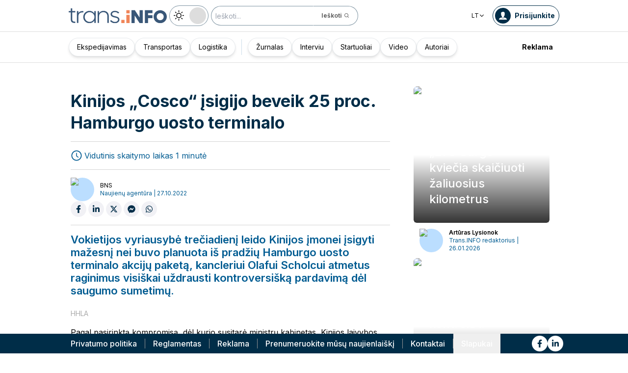

--- FILE ---
content_type: text/html; charset=utf-8
request_url: https://trans.info/lt/kinijos-cosco-isigijo-beveik-25-proc-hamburgo-uosto-terminalo-311027
body_size: 205150
content:
<!DOCTYPE html><html lang="lt" class="scroll-smooth"><head><meta charSet="utf-8"/><meta name="viewport" content="width=device-width, initial-scale=1"/><link rel="stylesheet" href="/_next/static/css/0b8aca63e754225b.css" data-precedence="next"/><link rel="stylesheet" href="/_next/static/css/e328eac134c223f3.css" data-precedence="next"/><link rel="stylesheet" href="/_next/static/css/0788d812fe1c6770.css" data-precedence="next"/><link rel="stylesheet" href="/_next/static/css/d1ce7f61616b3376.css" data-precedence="next"/><link rel="stylesheet" href="/_next/static/css/94d89ef146acf5e9.css" data-precedence="next"/><link rel="preload" as="script" fetchPriority="low" href="/_next/static/chunks/webpack-7523a7377423fd8b.js"/><script src="/_next/static/chunks/fd9d1056-d6259937ab07002b.js" async=""></script><script src="/_next/static/chunks/2117-4bb31372ddf7f55a.js" async=""></script><script src="/_next/static/chunks/main-app-fb757dbf2494d41f.js" async=""></script><script src="/_next/static/chunks/5878-63afada22e240c17.js" async=""></script><script src="/_next/static/chunks/app/error-5b52fa143fc03e3f.js" async=""></script><script src="/_next/static/chunks/4f53ad1b-76b1d327a8ba0349.js" async=""></script><script src="/_next/static/chunks/a63740d3-3cee1c883db8a5f7.js" async=""></script><script src="/_next/static/chunks/8dc5345f-eb58e227352ef8ac.js" async=""></script><script src="/_next/static/chunks/4f9d9cd8-ac730608f1b6e825.js" async=""></script><script src="/_next/static/chunks/9081a741-51aedfaed072c4d2.js" async=""></script><script src="/_next/static/chunks/5735-853fb8ea957c9961.js" async=""></script><script src="/_next/static/chunks/3817-d9692ed11d5fcc0b.js" async=""></script><script src="/_next/static/chunks/6933-7c13990b0819d909.js" async=""></script><script src="/_next/static/chunks/3786-c2c86de1aac8a274.js" async=""></script><script src="/_next/static/chunks/2267-6d39be8c79a8e90e.js" async=""></script><script src="/_next/static/chunks/8333-904be654b0e83d2a.js" async=""></script><script src="/_next/static/chunks/4930-f3f5e749e21a682f.js" async=""></script><script src="/_next/static/chunks/9501-3874ab369a869d6b.js" async=""></script><script src="/_next/static/chunks/1644-ea97ecb0c7a52545.js" async=""></script><script src="/_next/static/chunks/2261-fbf67e7ab9acf76c.js" async=""></script><script src="/_next/static/chunks/8986-89ed499b7221ece4.js" async=""></script><script src="/_next/static/chunks/8224-49feedd0aa0916d3.js" async=""></script><script src="/_next/static/chunks/3603-eb1eead648e8ceb6.js" async=""></script><script src="/_next/static/chunks/6758-0c1281818127b5c1.js" async=""></script><script src="/_next/static/chunks/1317-fc5ee62a39a1a10c.js" async=""></script><script src="/_next/static/chunks/812-b4e4139529499dc0.js" async=""></script><script src="/_next/static/chunks/7679-1f9528065a7df8b8.js" async=""></script><script src="/_next/static/chunks/1093-694ac95b4fa447b7.js" async=""></script><script src="/_next/static/chunks/app/%5Blocale%5D/(default)/%5Bid%5D/page-ce68622a002e2cfe.js" async=""></script><script src="/_next/static/chunks/app/%5Blocale%5D/(default)/template-9fd6c59f45df2c2d.js" async=""></script><script src="/_next/static/chunks/12038df7-c110168237fa73eb.js" async=""></script><script src="/_next/static/chunks/1132-082f38aa12d89a74.js" async=""></script><script src="/_next/static/chunks/8894-c5a25a3bafedb7d9.js" async=""></script><script src="/_next/static/chunks/5544-3426bab855bf833d.js" async=""></script><script src="/_next/static/chunks/7085-61b2b90b37e0b864.js" async=""></script><script src="/_next/static/chunks/2396-c336753bb45fb11f.js" async=""></script><script src="/_next/static/chunks/app/%5Blocale%5D/(default)/page-814e5f10ed942d35.js" async=""></script><script src="/_next/static/chunks/3776-47b1d36c2890c208.js" async=""></script><script src="/_next/static/chunks/2259-bd60322da35d2359.js" async=""></script><script src="/_next/static/chunks/app/%5Blocale%5D/layout-b619b7730e3ecb8f.js" async=""></script><script src="/_next/static/chunks/1056-422f3165c8e8157f.js" async=""></script><script src="/_next/static/chunks/1756-87da362f1581ea17.js" async=""></script><script src="/_next/static/chunks/4236-16de494c25de9a79.js" async=""></script><script src="/_next/static/chunks/3221-21779e18339b04b8.js" async=""></script><script src="/_next/static/chunks/app/%5Blocale%5D/(default)/layout-b250a606d1f64ef9.js" async=""></script><link rel="preload" href="https://www.googletagmanager.com/gtm.js?id=GTM-KXXMPR" as="script"/><meta name="google-site-verification" content="19nDqMsggDPQNfjLbk1RTqyxAHeiGN9DkODy5al6vQY"/><title>Kinijos Cosco įsigijo beveik 25 proc. Hamburgo uosto terminalo | trans.info</title><meta name="description" content="Vokietijos vyriausybė trečiadienį leido Kinijos įmonei įsigyti mažesnį nei buvo planuota iš pradžių Hamburgo uosto terminalo akcijų paketą"/><meta name="author" content="trans.info"/><meta name="robots" content="max-image-preview:large"/><meta name="theme-color" content="#FFDC3A"/><link rel="canonical" href="https://trans.info/lt/kinijos-cosco-isigijo-beveik-25-proc-hamburgo-uosto-terminalo-311027"/><meta property="og:title" content="Kinijos Cosco įsigijo beveik 25 proc. Hamburgo uosto terminalo"/><meta property="og:description" content="Kinijos Cosco įsigijo beveik 25 proc. Hamburgo uosto terminalo"/><meta property="og:url" content="https://trans.info/lt/kinijos-cosco-isigijo-beveik-25-proc-hamburgo-uosto-terminalo-311027"/><meta property="og:image" content="https://cdn-trans.info/uploads/2022/10/c634b2cf80af98abcda6a725563d.jpg"/><meta property="og:image:width" content="1000"/><meta property="og:image:height" content="667"/><meta property="og:image:alt" content="Kinijos Cosco įsigijo beveik 25 proc. Hamburgo uosto terminalo"/><meta property="og:image:type" content="image/jpeg"/><meta property="og:type" content="article"/><meta name="twitter:card" content="summary_large_image"/><meta name="twitter:title" content="Kinijos Cosco įsigijo beveik 25 proc. Hamburgo uosto terminalo"/><meta name="twitter:description" content="Kinijos Cosco įsigijo beveik 25 proc. Hamburgo uosto terminalo"/><meta name="twitter:image" content="https://cdn-trans.info/uploads/2022/10/c634b2cf80af98abcda6a725563d.jpg"/><meta name="twitter:image:width" content="1000"/><meta name="twitter:image:height" content="667"/><meta name="twitter:image:type" content="image/jpeg"/><meta name="twitter:image:alt" content="Kinijos Cosco įsigijo beveik 25 proc. Hamburgo uosto terminalo"/><meta name="next-size-adjust"/><script>
        window.dataLayer = window.dataLayer || [];
        function gtag(){window.dataLayer.push(arguments);}
      
        // Set default consent to 'denied' as a placeholder
        // Determine actual values based on your own requirements
        gtag('consent', 'default', {
          'ad_storage': 'denied',
          'ad_user_data': 'denied',
          'ad_personalization': 'denied',
          'analytics_storage': 'denied'
        });
        // set container default parameters
        gtag('js', new Date());
      </script><noscript><iframe style="display:none;visibility:hidden" src="https://www.googletagmanager.com/ns.html?id=GTM-KXXMPR" height="0" width="0"></iframe></noscript><script src="/_next/static/chunks/polyfills-42372ed130431b0a.js" noModule=""></script></head><body class="p-0 __className_22b49a" cz-shortcut-listen="true"><div class="hidden lg:block"><!--$!--><template data-dgst="BAILOUT_TO_CLIENT_SIDE_RENDERING"></template><!--/$--></div><header class="relative sticky top-0 z-50 mb-[72px]"><div class="w-full top-0 transition-all"><div class="w-100 text-premium relative flex flex-col bg-white dark:bg-premium-darker dark:text-white block lg:hidden"><!--$!--><template data-dgst="BAILOUT_TO_CLIENT_SIDE_RENDERING"></template><!--/$--><div class="w-100 text-premium relative sticky z-10 flex min-h-16 items-center justify-between px-3 lg:container bg-white dark:bg-premium-darker"><div class="flex w-max items-center justify-between gap-3 py-3"><a class="flex" href="/lt"><img alt="TransInfo" loading="lazy" width="150" height="37.5" decoding="async" data-nimg="1" class="block dark:hidden" style="color:transparent" src="/static/svg/transinfoLogoColor.svg"/><img alt="TransInfo" loading="lazy" width="150" height="37.5" decoding="async" data-nimg="1" class="dark:block hidden" style="color:transparent" src="/static/svg/transinfoLogoWhiteColor.svg"/></a></div><div class="flex"><button class="flex h-10 w-10 items-center justify-center rounded-full bg-premium-dark text-white"><span class="block w-4"><svg xmlns="http://www.w3.org/2000/svg" fill="none" viewBox="0 0 20 17"><path stroke="currentColor" stroke-linecap="round" stroke-width="3" d="M2.346 1.681h16.016M2.346 8.354h16.016M2.346 15.027h16.016"></path></svg></span></button></div></div><div class="relative flex w-full grow flex-col overflow-auto bg-premium-dark transition-all duration-300 lg:hidden dark:bg-premium-darker dark:text-white pointer-events-none h-0 opacity-0"><nav class="flex min-h-[calc(100vh-104px)] flex-col overflow-auto text-[14px] text-white"><div class="flex grow flex-col"><div class="flex w-full grow justify-around px-8 py-4 text-center font-bold"><div class="flex flex-col justify-center"><a class="block w-full mb-3 pl-2" rel="" href="/lt/category/ekspedijavimas">Ekspedijavimas</a><a class="block w-full mb-3 pl-2" rel="" href="/lt/category/transportas">Transportas</a><a class="block w-full mb-3 pl-2" rel="" href="/lt/category/logistika">Logistika</a><a class="block w-full mb-3 pl-2" rel="" href="/lt/interviews">Interviu</a></div><div class="my-2 block min-h-full w-0.5 border-l border-premium-900"></div><div class="flex flex-col justify-center"><a class="block w-full mb-3 pl-2" rel="" href="/lt/page/zurnalas">Žurnalas</a><a class="block w-full mb-3 pl-2" rel="" href="/lt/category/startuoliai">Startuoliai</a><a class="block w-full mb-3 pl-2" rel="" href="/lt/category/video">Video</a><a class="block w-full mb-3 pl-2" rel="" href="/lt/authors">Autoriai</a></div></div><div class="flex grow flex-col justify-center px-8 py-4 text-center font-bold"><a class="block w-full mb-3 pl-2" rel="" href="/lt/tag/pobierz_przewodnik">Pobierz przewodnik</a><a class="block w-full mb-3 pl-2" rel="" href="/lt/contact">Kontaktai</a><a class="block w-full mb-3 pl-2" rel="" href="/lt/newsletter">Naujienlaiškis</a></div><div class="flex grow flex-col justify-center bg-premium-medium py-2 text-center dark:bg-premium-dark"><div class="flex flex-row items-center px-8 font-bold"><a class="block w-full text-center [&amp;:not(:first-child)]:border-l" rel="nofollow" href="/lt/sales">Reklama</a></div></div><div class="flex w-full grow flex-wrap items-center justify-evenly gap-x-2 px-2 py-4"><div class="flex flex-row gap-x-2"><a rel="nofollow noopener noreferrer" target="_blank" aria-label="Link to fb" href="https://www.facebook.com/trans.infoLithuania"><div class="scale-100 rounded-full bg-white transition-all duration-300 ease-in-out hover:-translate-y-1 hover:scale-[1.1] p-2"><svg stroke="currentColor" fill="currentColor" stroke-width="0" viewBox="0 0 320 512" class="text-premium-dark text-md" height="1em" width="1em" xmlns="http://www.w3.org/2000/svg"><path d="M279.14 288l14.22-92.66h-88.91v-60.13c0-25.35 12.42-50.06 52.24-50.06h40.42V6.26S260.43 0 225.36 0c-73.22 0-121.08 44.38-121.08 124.72v70.62H22.89V288h81.39v224h100.17V288z"></path></svg></div></a><a rel="nofollow noopener noreferrer" target="_blank" aria-label="Link to li" href="https://www.linkedin.com/showcase/trans-info-lithuania"><div class="scale-100 rounded-full bg-white transition-all duration-300 ease-in-out hover:-translate-y-1 hover:scale-[1.1] p-2"><svg stroke="currentColor" fill="currentColor" stroke-width="0" viewBox="0 0 448 512" class="text-premium-dark text-md" height="1em" width="1em" xmlns="http://www.w3.org/2000/svg"><path d="M100.28 448H7.4V148.9h92.88zM53.79 108.1C24.09 108.1 0 83.5 0 53.8a53.79 53.79 0 0 1 107.58 0c0 29.7-24.1 54.3-53.79 54.3zM447.9 448h-92.68V302.4c0-34.7-.7-79.2-48.29-79.2-48.29 0-55.69 37.7-55.69 76.7V448h-92.78V148.9h89.08v40.8h1.3c12.4-23.5 42.69-48.3 87.88-48.3 94 0 111.28 61.9 111.28 142.3V448z"></path></svg></div></a></div><a class="flex gap-x-2 items-center justify-center bg-white text-premium-dark hover:text-premium-900 font-bold rounded-3xl py-1 pl-1 pr-4" rel="nofollow" href="/lt/login"><span class="flex h-8 w-8 items-center justify-center FooterLogin_svg__S4nbv"><svg xmlns="http://www.w3.org/2000/svg" fill="none" viewBox="0 0 42 42"><circle cx="21" cy="21" r="20.5" fill="#fff"></circle><path fill="#015C92" d="M21.05 11c4.918.104 5.476 3.458 4.427 7.328.164.103.5.472.444 1.09-.165 1.135-.663 1.445-.938 1.445-.111.773-.502 1.588-.889 2.104-.276.361-.379.826-.379 1.29 0 .413-.006.15.05.615q.084.223.23.415c-.113.397-.765 2.289-2.995 2.289-2.283 0-2.897-2.041-2.962-2.29q.154-.189.247-.414c.055-.567.065-.303.065-.768 0-.413-.173-.766-.395-1.075-.386-.517-.76-1.393-.872-2.166-.333 0-.827-.31-.938-1.445-.056-.618.206-.987.428-1.09-.553-1.444-1.594-5.926 1.942-6.39.387-.62 1.319-.938 2.534-.938m-3.885 14.978c.443 1.098 1.613 2.58 3.835 2.58 2.224 0 3.39-1.455 3.851-2.565C27.04 27.251 31.5 27.637 31.5 32h-21c0-4.474 4.44-4.782 6.665-6.022"></path></svg></span>Prisijunkite</a><button class="DarkModeSwitch_mobile__kUXgX DarkModeSwitch_darkmodeSwitch__kcnGH"><div class="DarkModeSwitch_pin__qUwpN"></div><p class="DarkModeSwitch_text__zgExZ DarkModeSwitch_textLight__FgjwS"><svg xmlns="http://www.w3.org/2000/svg" width="22" height="22" fill="none"><path fill="currentColor" d="M14.308 6.819a5.33 5.33 0 0 0-3.745-1.565A5.21 5.21 0 0 0 6.82 6.819a5.33 5.33 0 0 0-1.565 3.744c0 1.454.614 2.795 1.565 3.745a5.33 5.33 0 0 0 3.744 1.565 5.21 5.21 0 0 0 3.745-1.565 5.33 5.33 0 0 0 1.565-3.745 5.21 5.21 0 0 0-1.565-3.744m-1.006 6.483a3.87 3.87 0 0 1-2.739 1.118c-1.062 0-2.04-.42-2.738-1.118a3.87 3.87 0 0 1-1.118-2.739c0-1.062.419-2.04 1.118-2.738a3.87 3.87 0 0 1 2.738-1.118c1.062 0 2.04.42 2.739 1.118a3.87 3.87 0 0 1 1.118 2.738c0 1.062-.42 2.04-1.118 2.739M20.4 9.837h-2.152a.74.74 0 0 0-.726.726.74.74 0 0 0 .726.727H20.4a.74.74 0 0 0 .727-.727.74.74 0 0 0-.727-.726M10.564 17.522a.74.74 0 0 0-.727.726V20.4a.74.74 0 0 0 .726.727.74.74 0 0 0 .727-.727v-2.152a.74.74 0 0 0-.726-.726M18.025 17.019l-1.537-1.537c-.252-.28-.727-.28-1.006 0a.71.71 0 0 0 0 1.006l1.537 1.537c.28.28.726.28 1.006 0a.71.71 0 0 0 0-1.006M10.564 0a.74.74 0 0 0-.727.727v2.151a.74.74 0 0 0 .726.727.74.74 0 0 0 .727-.727V.727A.74.74 0 0 0 10.564 0M18.053 3.102a.71.71 0 0 0-1.006 0L15.51 4.639a.71.71 0 0 0 0 1.006c.251.28.726.28 1.006 0l1.537-1.537a.71.71 0 0 0 0-1.006M2.878 9.837H.727a.74.74 0 0 0-.727.726c0 .392.307.727.727.727h2.151a.74.74 0 0 0 .727-.727.74.74 0 0 0-.727-.726M5.617 15.482c-.251-.28-.726-.28-1.006 0l-1.537 1.537a.71.71 0 0 0 0 1.006c.28.28.727.28 1.006 0l1.537-1.537a.71.71 0 0 0 0-1.006M5.617 4.639 4.08 3.102a.71.71 0 0 0-1.006 0 .71.71 0 0 0 0 1.006l1.537 1.537c.28.28.727.28 1.006 0a.71.71 0 0 0 0-1.006"></path></svg></p><p class="DarkModeSwitch_text__zgExZ DarkModeSwitch_textDark__virQf"><svg xmlns="http://www.w3.org/2000/svg" width="16" height="16" fill="none"><path fill="currentColor" d="M15.622 9.106a.56.56 0 0 0-.47.102 6 6 0 0 1-1.82 1.067c-.634.246-1.33.37-2.065.37A6 6 0 0 1 7.013 8.88a6.05 6.05 0 0 1-1.758-4.268c0-.698.123-1.375.327-1.99A5.5 5.5 0 0 1 6.564.857a.525.525 0 0 0-.082-.739.56.56 0 0 0-.47-.102 8.25 8.25 0 0 0-4.335 2.913A8.15 8.15 0 0 0 0 7.874c0 2.237.9 4.268 2.372 5.746A8.05 8.05 0 0 0 8.097 16c1.881 0 3.62-.657 5.01-1.744a8.1 8.1 0 0 0 2.862-4.494c.103-.308-.06-.595-.347-.656m-3.129 4.288a6.97 6.97 0 0 1-4.355 1.518c-1.942 0-3.7-.8-4.969-2.072a7.05 7.05 0 0 1-2.065-4.986c0-1.621.532-3.098 1.452-4.288a7 7 0 0 1 2.351-1.97 7 7 0 0 0-.286.697 6.9 6.9 0 0 0-.388 2.34c0 1.949.797 3.734 2.065 5.006a7.05 7.05 0 0 0 4.989 2.073c.859 0 1.677-.144 2.433-.431.266-.103.532-.206.777-.329a7.5 7.5 0 0 1-2.004 2.442"></path></svg></p></button></div><div class="flex grow flex-col justify-center px-8 pb-8 pt-2 text-center text-[14px]"><a class="block pb-1" rel="nofollow" href="/lt/policy">Privatumo politika</a><a class="block pb-1" rel="nofollow" href="/lt/rules">Reglamentas</a><button>Slapukai</button></div></div></nav></div></div><div class="absolute top-full w-full lg:hidden"><div class="absolute left-0 top-0 h-full w-full bg-white opacity-[0.5] dark:bg-premium-dark"></div><div class="PillBar_pillGroup__GRv56"><a class="PillBar_pillButton__7W1V_ bg-white text-black" href="/lt/category/ekspedijavimas">Ekspedijavimas</a><a class="PillBar_pillButton__7W1V_ bg-white text-black" href="/lt/category/transportas">Transportas</a><a class="PillBar_pillButton__7W1V_ bg-white text-black" href="/lt/category/logistika">Logistika</a></div></div><div class="rounded-b-2xl bg-premium-dark text-white shadow-xl lg:rounded-none lg:bg-white lg:text-black lg:shadow-none dark:bg-premium-dark dark:bg-premium-darker dark:text-white hidden lg:block"><div class="mx-auto flex h-16 items-center justify-between px-3 container"><div class="flex w-max items-center justify-between gap-3 py-3"><a class="flex" href="/lt"><img alt="TransInfo" loading="lazy" width="200" height="50" decoding="async" data-nimg="1" class="lg:block dark:hidden" style="color:transparent" src="/static/svg/transinfoLogoColor.svg"/><img alt="TransInfo" loading="lazy" width="200" height="50" decoding="async" data-nimg="1" class="lg:hidden dark:block" style="color:transparent" src="/static/svg/transinfoLogoWhiteColor.svg"/></a><button class="DarkModeSwitch_mobile__kUXgX DarkModeSwitch_darkmodeSwitch__kcnGH hidden lg:block"><div class="DarkModeSwitch_pin__qUwpN"></div><p class="DarkModeSwitch_text__zgExZ DarkModeSwitch_textLight__FgjwS"><svg xmlns="http://www.w3.org/2000/svg" width="22" height="22" fill="none"><path fill="currentColor" d="M14.308 6.819a5.33 5.33 0 0 0-3.745-1.565A5.21 5.21 0 0 0 6.82 6.819a5.33 5.33 0 0 0-1.565 3.744c0 1.454.614 2.795 1.565 3.745a5.33 5.33 0 0 0 3.744 1.565 5.21 5.21 0 0 0 3.745-1.565 5.33 5.33 0 0 0 1.565-3.745 5.21 5.21 0 0 0-1.565-3.744m-1.006 6.483a3.87 3.87 0 0 1-2.739 1.118c-1.062 0-2.04-.42-2.738-1.118a3.87 3.87 0 0 1-1.118-2.739c0-1.062.419-2.04 1.118-2.738a3.87 3.87 0 0 1 2.738-1.118c1.062 0 2.04.42 2.739 1.118a3.87 3.87 0 0 1 1.118 2.738c0 1.062-.42 2.04-1.118 2.739M20.4 9.837h-2.152a.74.74 0 0 0-.726.726.74.74 0 0 0 .726.727H20.4a.74.74 0 0 0 .727-.727.74.74 0 0 0-.727-.726M10.564 17.522a.74.74 0 0 0-.727.726V20.4a.74.74 0 0 0 .726.727.74.74 0 0 0 .727-.727v-2.152a.74.74 0 0 0-.726-.726M18.025 17.019l-1.537-1.537c-.252-.28-.727-.28-1.006 0a.71.71 0 0 0 0 1.006l1.537 1.537c.28.28.726.28 1.006 0a.71.71 0 0 0 0-1.006M10.564 0a.74.74 0 0 0-.727.727v2.151a.74.74 0 0 0 .726.727.74.74 0 0 0 .727-.727V.727A.74.74 0 0 0 10.564 0M18.053 3.102a.71.71 0 0 0-1.006 0L15.51 4.639a.71.71 0 0 0 0 1.006c.251.28.726.28 1.006 0l1.537-1.537a.71.71 0 0 0 0-1.006M2.878 9.837H.727a.74.74 0 0 0-.727.726c0 .392.307.727.727.727h2.151a.74.74 0 0 0 .727-.727.74.74 0 0 0-.727-.726M5.617 15.482c-.251-.28-.726-.28-1.006 0l-1.537 1.537a.71.71 0 0 0 0 1.006c.28.28.727.28 1.006 0l1.537-1.537a.71.71 0 0 0 0-1.006M5.617 4.639 4.08 3.102a.71.71 0 0 0-1.006 0 .71.71 0 0 0 0 1.006l1.537 1.537c.28.28.727.28 1.006 0a.71.71 0 0 0 0-1.006"></path></svg></p><p class="DarkModeSwitch_text__zgExZ DarkModeSwitch_textDark__virQf"><svg xmlns="http://www.w3.org/2000/svg" width="16" height="16" fill="none"><path fill="currentColor" d="M15.622 9.106a.56.56 0 0 0-.47.102 6 6 0 0 1-1.82 1.067c-.634.246-1.33.37-2.065.37A6 6 0 0 1 7.013 8.88a6.05 6.05 0 0 1-1.758-4.268c0-.698.123-1.375.327-1.99A5.5 5.5 0 0 1 6.564.857a.525.525 0 0 0-.082-.739.56.56 0 0 0-.47-.102 8.25 8.25 0 0 0-4.335 2.913A8.15 8.15 0 0 0 0 7.874c0 2.237.9 4.268 2.372 5.746A8.05 8.05 0 0 0 8.097 16c1.881 0 3.62-.657 5.01-1.744a8.1 8.1 0 0 0 2.862-4.494c.103-.308-.06-.595-.347-.656m-3.129 4.288a6.97 6.97 0 0 1-4.355 1.518c-1.942 0-3.7-.8-4.969-2.072a7.05 7.05 0 0 1-2.065-4.986c0-1.621.532-3.098 1.452-4.288a7 7 0 0 1 2.351-1.97 7 7 0 0 0-.286.697 6.9 6.9 0 0 0-.388 2.34c0 1.949.797 3.734 2.065 5.006a7.05 7.05 0 0 0 4.989 2.073c.859 0 1.677-.144 2.433-.431.266-.103.532-.206.777-.329a7.5 7.5 0 0 1-2.004 2.442"></path></svg></p></button><form class="flex h-full translate-x-9 items-center lg:translate-x-0 hidden lg:flex" action="/lt/search" method="GET"><input type="text" placeholder="Ieškoti..." class="h-10 rounded-full border border-premium-dark border-opacity-50 bg-white px-2 py-[9px] pr-6 text-sm text-black opacity-100 outline-none transition-all placeholder:text-sm placeholder:italic lg:py-[5px] dark:border-premium-500 dark:bg-premium-dark dark:text-white" name="q"/><button type="submit" class="flex h-10 w-10 -translate-x-9 items-center justify-center rounded-br-full rounded-tr-full border border-premium-dark border-l-transparent border-opacity-50 bg-white text-xs font-bold text-premium-dark text-white transition-colors hover:bg-premium-500 lg:w-auto lg:border-l-transparent lg:px-4 lg:py-2 lg:text-gray-700 dark:border-premium-500 dark:border-l-transparent dark:bg-premium-dark dark:hover:bg-premium-500"><span class="hidden lg:inline">Ieškoti</span><svg stroke="currentColor" fill="currentColor" stroke-width="0" viewBox="0 0 24 24" class="h-6 w-6 lg:ml-1 lg:h-auto lg:w-auto" height="1em" width="1em" xmlns="http://www.w3.org/2000/svg"><path d="M10 18a7.952 7.952 0 0 0 4.897-1.688l4.396 4.396 1.414-1.414-4.396-4.396A7.952 7.952 0 0 0 18 10c0-4.411-3.589-8-8-8s-8 3.589-8 8 3.589 8 8 8zm0-14c3.309 0 6 2.691 6 6s-2.691 6-6 6-6-2.691-6-6 2.691-6 6-6z"></path></svg></button></form></div><div class="flex w-max items-center justify-between gap-3 py-3"><div class="relative hidden lg:block mx-4"><button class="flex items-center gap-1 dark:text-white text-black bg-white text-xs dark:bg-premium-darker">LT<svg stroke="currentColor" fill="currentColor" stroke-width="0" viewBox="0 0 512 512" class="h-3 w-3" height="1em" width="1em" xmlns="http://www.w3.org/2000/svg"><path d="M256 294.1L383 167c9.4-9.4 24.6-9.4 33.9 0s9.3 24.6 0 34L273 345c-9.1 9.1-23.7 9.3-33.1.7L95 201.1c-4.7-4.7-7-10.9-7-17s2.3-12.3 7-17c9.4-9.4 24.6-9.4 33.9 0l127.1 127z"></path></svg></button><div class="absolute left-0 rounded-lg border border-gray-600  dark:bg-premium-dark dark:text-white transition-opacity z-[100] pointer-events-none opacity-0 top-full mt-3 text-black bg-white"><a hrefLang="pl" class="block w-full p-2 text-left text-xs transition-colors hover:bg-gray-200 hover:text-black rounded-t-lg" href="/pl">Polski</a><a hrefLang="en" class="block w-full p-2 text-left text-xs transition-colors hover:bg-gray-200 hover:text-black" href="/en">English</a><a hrefLang="es" class="block w-full p-2 text-left text-xs transition-colors hover:bg-gray-200 hover:text-black" href="/es">Español</a><a hrefLang="de" class="block w-full p-2 text-left text-xs transition-colors hover:bg-gray-200 hover:text-black" href="/de">Deutsch</a><a hrefLang="fr" class="block w-full p-2 text-left text-xs transition-colors hover:bg-gray-200 hover:text-black" href="/fr">Français</a><a hrefLang="it" class="block w-full p-2 text-left text-xs transition-colors hover:bg-gray-200 hover:text-black" href="/it">Italiano</a><a hrefLang="ua" class="block w-full p-2 text-left text-xs transition-colors hover:bg-gray-200 hover:text-black" href="/ua">Українська</a><a hrefLang="hu" class="block w-full p-2 text-left text-xs transition-colors hover:bg-gray-200 hover:text-black" href="/hu">Magyar</a><a hrefLang="ro" class="block w-full p-2 text-left text-xs transition-colors hover:bg-gray-200 hover:text-black" href="/ro">Română</a><a hrefLang="ru" class="block w-full p-2 text-left text-xs transition-colors hover:bg-gray-200 hover:text-black rounded-b-lg" href="/ru">Русский</a></div></div><form class="flex h-full translate-x-9 items-center lg:translate-x-0 lg:hidden" action="/lt/search" method="GET"><input type="text" placeholder="Ieškoti..." class="h-10 rounded-full border border-premium-dark border-opacity-50 bg-white px-2 py-[9px] pr-6 text-sm text-black opacity-100 outline-none transition-all placeholder:text-sm placeholder:italic lg:py-[5px] dark:border-premium-500 dark:bg-premium-dark dark:text-white" name="q"/><button type="submit" class="flex h-10 w-10 -translate-x-9 items-center justify-center rounded-br-full rounded-tr-full border border-premium-dark border-l-transparent border-opacity-50 bg-white text-xs font-bold text-premium-dark text-white transition-colors hover:bg-premium-500 lg:w-auto lg:border-l-transparent lg:px-4 lg:py-2 lg:text-gray-700 dark:border-premium-500 dark:border-l-transparent dark:bg-premium-dark dark:hover:bg-premium-500"><span class="hidden lg:inline">Ieškoti</span><svg stroke="currentColor" fill="currentColor" stroke-width="0" viewBox="0 0 24 24" class="h-6 w-6 lg:ml-1 lg:h-auto lg:w-auto" height="1em" width="1em" xmlns="http://www.w3.org/2000/svg"><path d="M10 18a7.952 7.952 0 0 0 4.897-1.688l4.396 4.396 1.414-1.414-4.396-4.396A7.952 7.952 0 0 0 18 10c0-4.411-3.589-8-8-8s-8 3.589-8 8 3.589 8 8 8zm0-14c3.309 0 6 2.691 6 6s-2.691 6-6 6-6-2.691-6-6 2.691-6 6-6z"></path></svg></button></form><a rel="nofollow" class="lg:text-premium-dark lg:hover:text-premium-900 dark:hover:text-premium-100 flex items-center pl-1 pr-2 text-sm font-bold transition-all dark:text-white border border-premium-dark dark:border-premium-500 rounded-full p-1" href="/lt/login?from=/kinijos-cosco-isigijo-beveik-25-proc-hamburgo-uosto-terminalo-311027"><div class="mr-2 rounded-full bg-premium-dark p-2 text-white dark:bg-white dark:text-premium-dark"><!--$--><svg xmlns="http://www.w3.org/2000/svg" fill="none" viewBox="0 0 18 18" width="16" height="16"><path fill="currentColor" d="M9.042 0c4.216.089 4.694 2.964 3.795 6.28.141.09.428.406.38.936-.14.973-.567 1.238-.803 1.238-.095.663-.43 1.36-.762 1.803-.236.31-.324.708-.324 1.107 0 .353-.006.128.042.526q.073.191.197.356c-.097.34-.656 1.962-2.567 1.962-1.957 0-2.483-1.75-2.54-1.962q.134-.163.212-.356c.048-.485.057-.26.057-.658 0-.354-.148-.657-.339-.922-.331-.443-.652-1.193-.747-1.856-.286 0-.71-.265-.804-1.238-.048-.53.176-.846.366-.935C4.731 5.043 3.84 1.2 6.87.803 7.2.273 8 0 9.042 0M5.713 12.838c.38.942 1.383 2.213 3.287 2.213 1.906 0 2.906-1.248 3.3-2.2C14.178 13.93 18 14.262 18 18H0c0-3.835 3.805-4.098 5.713-5.162"></path></svg><!--/$--></div><span class="hidden text-nowrap lg:block">Prisijunkite</span></a></div></div><nav class="absolute top-full w-full border-b border-t border-gray-500 px-2 hidden lg:block"><div class="absolute left-0 top-0 h-full w-full bg-white opacity-[0.8]  dark:bg-premium-dark"></div><div class="container mx-auto"><ul class="flex items-center justify-start gap-3 p-2 lg:gap-1 lg:p-1"><ul class="flex items-center justify-start gap-3 p-2"><li class="group relative flex h-full flex-grow items-center justify-center"><a class="border border-opacity-10 bg-white border-premium-dark hover:opacity-30 flex h-full px-4 py-2 items-center justify-start rounded-full text-sm transition-colors whitespace-nowrap flex items-center justify-center gap-1 border shadow-md bg-white text-black hover:text-black" href="/lt/category/ekspedijavimas">Ekspedijavimas</a></li><li class="group relative flex h-full flex-grow items-center justify-center"><a class="border border-opacity-10 bg-white border-premium-dark hover:opacity-30 flex h-full px-4 py-2 items-center justify-start rounded-full text-sm transition-colors whitespace-nowrap flex items-center justify-center gap-1 border shadow-md bg-white text-black hover:text-black" href="/lt/category/transportas">Transportas</a></li><li class="group relative flex h-full flex-grow items-center justify-center"><a class="border border-opacity-10 bg-white border-premium-dark hover:opacity-30 flex h-full px-4 py-2 items-center justify-start rounded-full text-sm transition-colors whitespace-nowrap flex items-center justify-center gap-1 border shadow-md bg-white text-black hover:text-black" href="/lt/category/logistika">Logistika</a></li></ul><div class="mx-4 h-8 border-r border-premium-900 lg:mx-1"></div><ul class="flex items-center justify-start gap-3 p-2"><li class="group relative flex h-full flex-grow items-center justify-center"><a class="border border-opacity-10 bg-white border-premium-dark hover:opacity-30 flex h-full px-4 py-2 items-center justify-start rounded-full text-sm transition-colors whitespace-nowrap flex items-center justify-center gap-1 border shadow-md bg-white text-black hover:text-black" href="/lt/page/zurnalas">Žurnalas</a></li><li class="group relative flex h-full flex-grow items-center justify-center"><a class="border border-opacity-10 bg-white border-premium-dark hover:opacity-30 flex h-full px-4 py-2 items-center justify-start rounded-full text-sm transition-colors whitespace-nowrap flex items-center justify-center gap-1 border shadow-md bg-white text-black hover:text-black" href="/lt/interviews">Interviu</a></li><li class="group relative flex h-full flex-grow items-center justify-center"><a class="border border-opacity-10 bg-white border-premium-dark hover:opacity-30 flex h-full px-4 py-2 items-center justify-start rounded-full text-sm transition-colors whitespace-nowrap flex items-center justify-center gap-1 border shadow-md bg-white text-black hover:text-black" href="/lt/category/startuoliai">Startuoliai</a></li><li class="group relative flex h-full flex-grow items-center justify-center"><a class="border border-opacity-10 bg-white border-premium-dark hover:opacity-30 flex h-full px-4 py-2 items-center justify-start rounded-full text-sm transition-colors whitespace-nowrap flex items-center justify-center gap-1 border shadow-md bg-white text-black hover:text-black" href="/lt/category/video">Video</a></li><li class="group relative flex h-full flex-grow items-center justify-center"><a class="border border-opacity-10 bg-white border-premium-dark hover:opacity-30 flex h-full px-4 py-2 items-center justify-start rounded-full text-sm transition-colors whitespace-nowrap flex items-center justify-center gap-1 border shadow-md bg-white text-black hover:text-black" href="/lt/authors">Autoriai</a></li></ul><div class="flex w-full flex-col items-end"><ul class="flex items-center justify-start gap-3 p-2"><li class="group relative flex h-full flex-grow items-center justify-center min-w-[200px] lg:min-w-[90px]"><a class="flex h-full items-center justify-center px-2 py-2 text-sm font-bold transition-colors hover:opacity-70" href="/lt/sales">Reklama</a></li></ul></div></ul></div></nav></div></div></header><div class="transition-all relative lg:pb-20 w-full opacity-0 top-[50px]"><div class="container mx-auto lg:grid lg:grid-cols-3"><div class="pt-4 lg:col-span-2"><div class="block px-3 py-4 lg:px-4 lg:py-8 lg:pb-16"><div class="lg:hidden"><img alt="" loading="lazy" width="735" height="500" decoding="async" data-nimg="1" class="mb-2 h-auto w-full rounded-md" style="color:transparent" src="https://cdn-trans.info/uploads/2022/10/c634b2cf80af98abcda6a725563d.jpg"/><p class="text-xs text-gray-600 lg:text-sm">HHLA</p></div><h1 class="mb-4 text-lg font-bold leading-[1.3] text-premium-dark md:text-xl lg:text-[2.125rem] lg:leading-[1.3] dark:text-white">Kinijos „Cosco“ įsigijo beveik 25 proc. Hamburgo uosto terminalo</h1><div class="mb-4 flex items-center justify-between gap-2 border-b border-t border-ebony border-opacity-20 py-4 lg:justify-start lg:gap-8"><div class="flex items-center text-premium-900 dark:text-orange-500"><svg stroke="currentColor" fill="currentColor" stroke-width="0" viewBox="0 0 1024 1024" class="mr-1 h-6 w-6" height="1em" width="1em" xmlns="http://www.w3.org/2000/svg"><path d="M512 64C264.6 64 64 264.6 64 512s200.6 448 448 448 448-200.6 448-448S759.4 64 512 64zm0 820c-205.4 0-372-166.6-372-372s166.6-372 372-372 372 166.6 372 372-166.6 372-372 372z"></path><path d="M686.7 638.6L544.1 535.5V288c0-4.4-3.6-8-8-8H488c-4.4 0-8 3.6-8 8v275.4c0 2.6 1.2 5 3.3 6.5l165.4 120.6c3.6 2.6 8.6 1.8 11.2-1.7l28.6-39c2.6-3.7 1.8-8.7-1.8-11.2z"></path></svg>Vidutinis skaitymo laikas 1 minutė</div></div><div class="flex items-center gap-4 md:block xxxl:flex mb-4"><div class="items-left mb-4 flex flex-shrink-0 flex-col xl:mb-0"><div class="group flex items-center justify-between mr-2"><a class="flex items-center" href="/lt/user/bns"><img alt="BNS " loading="lazy" width="48" height="48" decoding="async" data-nimg="1" class="mr-3 h-8 w-8 rounded-full bg-premium-100 transition-transform group-hover:scale-110 lg:h-12 lg:w-12" style="color:transparent" src="https://cdn-trans.info/uploads/2023/12/2c48b22c2392b8c33f592a8311d.png"/><div class="flex flex-col text-xs"><p class="mr-2 text-black dark:text-white">BNS </p><p class="text-premium-900 dark:text-orange-500">Naujienų agentūra | 27.10.2022</p></div></a></div></div><div class="flex items-center hidden flex-shrink-0 sm:flex"><!--$--><button class="react-share__ShareButton mr-1" style="background-color:transparent;border:none;padding:0;font:inherit;color:inherit;cursor:pointer"><div class="block h-8 w-8 rounded-full bg-gray-200 p-2 text-premium-dark transition-all hover:scale-110 hover:bg-gray-500"><svg stroke="currentColor" fill="currentColor" stroke-width="0" viewBox="0 0 320 512" class="h-4 w-4" height="1em" width="1em" xmlns="http://www.w3.org/2000/svg"><path d="M279.14 288l14.22-92.66h-88.91v-60.13c0-25.35 12.42-50.06 52.24-50.06h40.42V6.26S260.43 0 225.36 0c-73.22 0-121.08 44.38-121.08 124.72v70.62H22.89V288h81.39v224h100.17V288z"></path></svg></div></button><!--/$--><!--$--><button class="react-share__ShareButton mr-1" style="background-color:transparent;border:none;padding:0;font:inherit;color:inherit;cursor:pointer"><div class="block h-8 w-8 rounded-full bg-gray-200 p-2 text-premium-dark transition-all hover:scale-110 hover:bg-gray-500"><svg stroke="currentColor" fill="currentColor" stroke-width="0" viewBox="0 0 448 512" class="h-4 w-4" height="1em" width="1em" xmlns="http://www.w3.org/2000/svg"><path d="M100.28 448H7.4V148.9h92.88zM53.79 108.1C24.09 108.1 0 83.5 0 53.8a53.79 53.79 0 0 1 107.58 0c0 29.7-24.1 54.3-53.79 54.3zM447.9 448h-92.68V302.4c0-34.7-.7-79.2-48.29-79.2-48.29 0-55.69 37.7-55.69 76.7V448h-92.78V148.9h89.08v40.8h1.3c12.4-23.5 42.69-48.3 87.88-48.3 94 0 111.28 61.9 111.28 142.3V448z"></path></svg></div></button><!--/$--><!--$--><button class="react-share__ShareButton mr-1" style="background-color:transparent;border:none;padding:0;font:inherit;color:inherit;cursor:pointer"><div class="block h-8 w-8 rounded-full bg-gray-200 p-2 text-premium-dark transition-all hover:scale-110 hover:bg-gray-500"><svg stroke="currentColor" fill="currentColor" stroke-width="0" viewBox="0 0 24 24" class="h-4 w-4" height="1em" width="1em" xmlns="http://www.w3.org/2000/svg"><path d="M18.2048 2.25H21.5128L14.2858 10.51L22.7878 21.75H16.1308L10.9168 14.933L4.95084 21.75H1.64084L9.37084 12.915L1.21484 2.25H8.04084L12.7538 8.481L18.2048 2.25ZM17.0438 19.77H18.8768L7.04484 4.126H5.07784L17.0438 19.77Z"></path></svg></div></button><!--/$--><!--$--><button class="react-share__ShareButton mr-1" style="background-color:transparent;border:none;padding:0;font:inherit;color:inherit;cursor:pointer"><div class="block h-8 w-8 rounded-full bg-gray-200 p-2 text-premium-dark transition-all hover:scale-110 hover:bg-gray-500"><svg stroke="currentColor" fill="currentColor" stroke-width="0" viewBox="0 0 512 512" class="h-4 w-4" height="1em" width="1em" xmlns="http://www.w3.org/2000/svg"><path d="M256.55 8C116.52 8 8 110.34 8 248.57c0 72.3 29.71 134.78 78.07 177.94 8.35 7.51 6.63 11.86 8.05 58.23A19.92 19.92 0 0 0 122 502.31c52.91-23.3 53.59-25.14 62.56-22.7C337.85 521.8 504 423.7 504 248.57 504 110.34 396.59 8 256.55 8zm149.24 185.13l-73 115.57a37.37 37.37 0 0 1-53.91 9.93l-58.08-43.47a15 15 0 0 0-18 0l-78.37 59.44c-10.46 7.93-24.16-4.6-17.11-15.67l73-115.57a37.36 37.36 0 0 1 53.91-9.93l58.06 43.46a15 15 0 0 0 18 0l78.41-59.38c10.44-7.98 24.14 4.54 17.09 15.62z"></path></svg></div></button><!--/$--><!--$--><button class="react-share__ShareButton mr-1" style="background-color:transparent;border:none;padding:0;font:inherit;color:inherit;cursor:pointer"><div class="block h-8 w-8 rounded-full bg-gray-200 p-2 text-premium-dark transition-all hover:scale-110 hover:bg-gray-500"><svg stroke="currentColor" fill="currentColor" stroke-width="0" viewBox="0 0 448 512" class="h-4 w-4" height="1em" width="1em" xmlns="http://www.w3.org/2000/svg"><path d="M380.9 97.1C339 55.1 283.2 32 223.9 32c-122.4 0-222 99.6-222 222 0 39.1 10.2 77.3 29.6 111L0 480l117.7-30.9c32.4 17.7 68.9 27 106.1 27h.1c122.3 0 224.1-99.6 224.1-222 0-59.3-25.2-115-67.1-157zm-157 341.6c-33.2 0-65.7-8.9-94-25.7l-6.7-4-69.8 18.3L72 359.2l-4.4-7c-18.5-29.4-28.2-63.3-28.2-98.2 0-101.7 82.8-184.5 184.6-184.5 49.3 0 95.6 19.2 130.4 54.1 34.8 34.9 56.2 81.2 56.1 130.5 0 101.8-84.9 184.6-186.6 184.6zm101.2-138.2c-5.5-2.8-32.8-16.2-37.9-18-5.1-1.9-8.8-2.8-12.5 2.8-3.7 5.6-14.3 18-17.6 21.8-3.2 3.7-6.5 4.2-12 1.4-32.6-16.3-54-29.1-75.5-66-5.7-9.8 5.7-9.1 16.3-30.3 1.8-3.7.9-6.9-.5-9.7-1.4-2.8-12.5-30.1-17.1-41.2-4.5-10.8-9.1-9.3-12.5-9.5-3.2-.2-6.9-.2-10.6-.2-3.7 0-9.7 1.4-14.8 6.9-5.1 5.6-19.4 19-19.4 46.3 0 27.3 19.9 53.7 22.6 57.4 2.8 3.7 39.1 59.7 94.8 83.8 35.2 15.2 49 16.5 66.6 13.9 10.7-1.6 32.8-13.4 37.4-26.4 4.6-13 4.6-24.1 3.2-26.4-1.3-2.5-5-3.9-10.5-6.6z"></path></svg></div></button><!--/$--></div></div><div class="mb-4 border-b border-ebony border-opacity-20"></div><p class="article-before-content mb-4 font-semibold leading-[1.2] text-premium-900 lg:text-[1.375rem] dark:text-white">Vokietijos vyriausybė trečiadienį leido Kinijos įmonei įsigyti mažesnį nei buvo planuota iš pradžių Hamburgo uosto terminalo akcijų paketą, kancleriui Olafui Scholcui atmetus raginimus visiškai uždrausti kontroversišką pardavimą dėl saugumo sumetimų. </p><div class="mb-4 hidden lg:block"><img alt="" loading="lazy" width="735" height="500" decoding="async" data-nimg="1" class="mb-2 h-auto w-full rounded-md" style="color:transparent" src="https://cdn-trans.info/uploads/2022/10/c634b2cf80af98abcda6a725563d.jpg"/><p class="text-xs text-gray-600 lg:text-sm">HHLA</p></div><article><div class="article-content protected"><div><p></p>
<p>Pagal pasirinktą kompromisą, dėl kurio susitarė ministrų kabinetas, Kinijos laivybos milžinei „Cosco“ bus leista įsigyti „mažiau nei 25 proc.“ „HHLA“ priklausančio „Tollerort“ konteinerių terminalo , sakoma Ekonomikos ministerijos pranešime.</p>
<blockquote><p>„Dalinio draudimo priežastis – grėsmės viešajai tvarkai ir saugumui buvimas“, – nurodė ministerija.</p></blockquote>
<p>Kinijos valstybinė bendrovė „Cosco“ iš pradžių siekė įsigyti 35 proc. akcijų paketą, o sandoris būtų automatiškai įvykęs, jei šią savaitę nebūtų paskelbtas kompromisinis sprendimas.</p>
<p>O. Scholzas, buvęs Hamburgo meras, palaikė susitarimą su „Cosco“ ir ne kartą pabrėžė tvirtų prekybos ryšių tarp Kinijos ir didžiausios Europos ekonomikos svarbą.</p>
<p>Ginčas sukėlė nesantaiką tarp socialdemokrato O. Scholzo ir jo koalicijos partnerių – Žaliųjų bei liberaliosios FDP partijų, kurios teigė, jpg privalu pasimokyti iš Vokietijos nutrūkusių ryšių su Rusija.</p>
<p>Pekinas palankiai įvertino trečiadienį uždegtą žalią šviesą ir apkaltino kritikus „triukšmo kėlimu“.</p>
<blockquote><p>„Bendradarbiavimas yra abipusiai naudingas. Tikimės, kad atitinkamos šalys racionaliai žiūrės į pragmatišką Kinijos ir Vokietijos bendradarbiavimą ir nustos be pagrindo jį puldinėti“, – pareiškė Kinijos užsienio reikalų ministerijos atstovas spaudai Wang Wenbinas (Vang Venbinas).</p></blockquote>
</div></div></article><div><div class=" my-2 mr-4 inline-block text-lg font-bold lg:text-xl">Paantraštės<!-- -->:</div><ul class="inline-flex flex-wrap"><li class="mb-1 mr-1"><a class="block rounded-full bg-premium-900 px-2 py-1 text-sm text-white transition-colors hover:bg-premium-700 hover:text-white" href="/lt/tag/cosco-lt">#<!-- -->COSCO</a></li><li class="mb-1 mr-1"><a class="block rounded-full bg-premium-900 px-2 py-1 text-sm text-white transition-colors hover:bg-premium-700 hover:text-white" href="/lt/tag/hamburgas">#<!-- -->hamburgas</a></li><li class="mb-1 mr-1"><a class="block rounded-full bg-premium-900 px-2 py-1 text-sm text-white transition-colors hover:bg-premium-700 hover:text-white" href="/lt/tag/hhla-lt">#<!-- -->HHLA</a></li><li class="mb-1 mr-1"><a class="block rounded-full bg-premium-900 px-2 py-1 text-sm text-white transition-colors hover:bg-premium-700 hover:text-white" href="/lt/tag/juros-uostas">#<!-- -->jūros uostas</a></li><li class="mb-1 mr-1"><a class="block rounded-full bg-premium-900 px-2 py-1 text-sm text-white transition-colors hover:bg-premium-700 hover:text-white" href="/lt/tag/kinija">#<!-- -->Kinija</a></li><li class="mb-1 mr-1"><a class="block rounded-full bg-premium-900 px-2 py-1 text-sm text-white transition-colors hover:bg-premium-700 hover:text-white" href="/lt/tag/vokietija">#<!-- -->vokietija</a></li></ul></div><div class="h-0.5 w-full"></div><div class="xl:mt-2"></div></div><div class="px-4 pb-4 lg:hidden"><!--$--><!--/$--><!--$--><div class="flex w-full flex-col gap-4"><div class="flex h-[350px] flex-col"><a class="group relative h-full flex-col overflow-hidden rounded-md lg:rounded-md flex lg:flex" href="/lt/ltg-cargo-kviecia-skaiciuoti-zaliuosius-kilometrus-450914"><div class="flex flex-row overflow-hidden h-full"><div class="relative flex w-full flex-col overflow-hidden rounded-md lg:rounded-md max-w-[unset] justify-end lg:max-w-[unset] lg:justify-end min-h-64 lg:h-full h-full"><img alt="„LTG Cargo“ kviečia skaičiuoti žaliuosius kilometrus" loading="lazy" width="700" height="500" decoding="async" data-nimg="1" class="absolute h-full w-full object-cover transition-transform duration-1000 group-hover:scale-105 rounded-t-md rounded-b-md lg:rounded-b-md" style="color:transparent" src="https://cdn-trans.info/uploads/2026/01/19661fe7615e65e87e547379d8e-1024x683.webp"/><div class="gap-2 flex flex-wrap max-h-[30px] overflow-hidden absolute left-2 right-2 top-2 flex-row items-start"></div><div class="flex-col justify-end h-1/2 relative lg:bg-gradient-to-t lg:from-black/80 lg:to-black/0 hidden lg:flex lg:gap-3 lg:p-8 gap-1 p-4 rounded-b-md lg:rounded-b-md"><h3 class="text-white text-md font-regular lg:text-2xl lg:font-medium  text-[0.875rem] sm:text-[1rem]">„LTG Cargo“ kviečia skaičiuoti žaliuosius kilometrus</h3><div class="lg:hidden hidden"><div class="flex items-center"><img alt="Artūras Lysionok" loading="lazy" width="48" height="48" decoding="async" data-nimg="1" class="mr-1 h-12 w-12 rounded-full bg-premium-100" style="color:transparent" src="https://cdn-trans.info/uploads/2017/11/90b31fa19c29fe4a1f83dab72bb.png"/><p class="ml-2 flex flex-col text-xs"><span class="text-white font-semibold">Artūras Lysionok</span> <span class="text-white">Trans.INFO redaktorius | 26.01.2026</span></p></div></div></div></div><div class="lg:w-full w-[140%] pr-0 pb-0 sm:pr-[unset] sm:pb-[unset] flex-col items-start gap-2 justify-between dark:bg-dark-500 rounded-b-md hidden lg:hidden lg:gap-3 lg:p-8 gap-1 p-4"><div class="flex flex-col"><h3 class="text-md font-regular lg:text-2xl lg:font-medium  text-[0.875rem] sm:text-[1rem]">„LTG Cargo“ kviečia skaičiuoti žaliuosius kilometrus</h3><div class="lg:hidden hidden"><div class="flex items-center"><img alt="Artūras Lysionok" loading="lazy" width="48" height="48" decoding="async" data-nimg="1" class="mr-1 h-12 w-12 rounded-full bg-premium-100" style="color:transparent" src="https://cdn-trans.info/uploads/2017/11/90b31fa19c29fe4a1f83dab72bb.png"/><p class="ml-2 flex flex-col text-xs"><span class="text-black dark:text-white font-semibold">Artūras Lysionok</span> <span class="text-premium-900 dark:text-white">Trans.INFO redaktorius | 26.01.2026</span></p></div></div></div></div></div><div class="flex-col items-start gap-2 justify-between rounded-b-md flex lg:flex lg:gap-3 lg:p-3 gap-1 p-2"><h3 class="text-md font-regular lg:text-2xl lg:font-medium  text-[0.875rem] sm:text-[1rem] lg:hidden block">„LTG Cargo“ kviečia skaičiuoti žaliuosius kilometrus</h3><div class="lg:block block"><div class="flex items-center"><img alt="Artūras Lysionok" loading="lazy" width="48" height="48" decoding="async" data-nimg="1" class="mr-1 h-12 w-12 rounded-full bg-premium-100" style="color:transparent" src="https://cdn-trans.info/uploads/2017/11/90b31fa19c29fe4a1f83dab72bb.png"/><p class="ml-2 flex flex-col text-xs"><span class="text-black dark:text-white font-semibold">Artūras Lysionok</span> <span class="text-premium-900 dark:text-white">Trans.INFO redaktorius | 26.01.2026</span></p></div></div></div></a></div><div class="flex h-[350px] flex-col"><a class="group relative h-full flex-col overflow-hidden rounded-md lg:rounded-md flex lg:flex" href="/lt/vdi-2026-m-prioritetai-grieztesne-kontrole-ir-pagalba-transporto-sektoriui-450858"><div class="flex flex-row overflow-hidden h-full"><div class="relative flex w-full flex-col overflow-hidden rounded-md lg:rounded-md max-w-[unset] justify-end lg:max-w-[unset] lg:justify-end min-h-64 lg:h-full h-full"><img alt="VDI 2026 m. prioritetai – griežtesnė kontrolė ir pagalba transporto sektoriui" loading="lazy" width="700" height="500" decoding="async" data-nimg="1" class="absolute h-full w-full object-cover transition-transform duration-1000 group-hover:scale-105 rounded-t-md rounded-b-md lg:rounded-b-md" style="color:transparent" src="https://cdn-trans.info/uploads/2026/01/d59e906fb0e1edee0654ef4e738-1024x683.webp"/><div class="gap-2 flex flex-wrap max-h-[30px] overflow-hidden absolute left-2 right-2 top-2 flex-row items-start"></div><div class="flex-col justify-end h-1/2 relative lg:bg-gradient-to-t lg:from-black/80 lg:to-black/0 hidden lg:flex lg:gap-3 lg:p-8 gap-1 p-4 rounded-b-md lg:rounded-b-md"><h3 class="text-white text-md font-regular lg:text-2xl lg:font-medium  text-[0.875rem] sm:text-[1rem]">VDI 2026 m. prioritetai – griežtesnė kontrolė ir pagalba transporto sektoriui</h3><div class="lg:hidden hidden"><div class="flex items-center"><img alt="Artūras Lysionok" loading="lazy" width="48" height="48" decoding="async" data-nimg="1" class="mr-1 h-12 w-12 rounded-full bg-premium-100" style="color:transparent" src="https://cdn-trans.info/uploads/2017/11/90b31fa19c29fe4a1f83dab72bb.png"/><p class="ml-2 flex flex-col text-xs"><span class="text-white font-semibold">Artūras Lysionok</span> <span class="text-white">Trans.INFO redaktorius | 26.01.2026</span></p></div></div></div></div><div class="lg:w-full w-[140%] pr-0 pb-0 sm:pr-[unset] sm:pb-[unset] flex-col items-start gap-2 justify-between dark:bg-dark-500 rounded-b-md hidden lg:hidden lg:gap-3 lg:p-8 gap-1 p-4"><div class="flex flex-col"><h3 class="text-md font-regular lg:text-2xl lg:font-medium  text-[0.875rem] sm:text-[1rem]">VDI 2026 m. prioritetai – griežtesnė kontrolė ir pagalba transporto sektoriui</h3><div class="lg:hidden hidden"><div class="flex items-center"><img alt="Artūras Lysionok" loading="lazy" width="48" height="48" decoding="async" data-nimg="1" class="mr-1 h-12 w-12 rounded-full bg-premium-100" style="color:transparent" src="https://cdn-trans.info/uploads/2017/11/90b31fa19c29fe4a1f83dab72bb.png"/><p class="ml-2 flex flex-col text-xs"><span class="text-black dark:text-white font-semibold">Artūras Lysionok</span> <span class="text-premium-900 dark:text-white">Trans.INFO redaktorius | 26.01.2026</span></p></div></div></div></div></div><div class="flex-col items-start gap-2 justify-between rounded-b-md flex lg:flex lg:gap-3 lg:p-3 gap-1 p-2"><h3 class="text-md font-regular lg:text-2xl lg:font-medium  text-[0.875rem] sm:text-[1rem] lg:hidden block">VDI 2026 m. prioritetai – griežtesnė kontrolė ir pagalba transporto sektoriui</h3><div class="lg:block block"><div class="flex items-center"><img alt="Artūras Lysionok" loading="lazy" width="48" height="48" decoding="async" data-nimg="1" class="mr-1 h-12 w-12 rounded-full bg-premium-100" style="color:transparent" src="https://cdn-trans.info/uploads/2017/11/90b31fa19c29fe4a1f83dab72bb.png"/><p class="ml-2 flex flex-col text-xs"><span class="text-black dark:text-white font-semibold">Artūras Lysionok</span> <span class="text-premium-900 dark:text-white">Trans.INFO redaktorius | 26.01.2026</span></p></div></div></div></a></div><div class="flex h-[350px] flex-col"><a class="group relative h-full flex-col overflow-hidden rounded-md lg:rounded-md flex lg:flex" href="/lt/sunkvezimiu-eismo-draudimai-italijoje-2026-450007"><div class="flex flex-row overflow-hidden h-full"><div class="relative flex w-full flex-col overflow-hidden rounded-md lg:rounded-md max-w-[unset] justify-end lg:max-w-[unset] lg:justify-end min-h-64 lg:h-full h-full"><img alt="Sunkvežimių eismo draudimai Italijoje 2026 m.: 80 dienų su apribojimais" loading="lazy" width="700" height="500" decoding="async" data-nimg="1" class="absolute h-full w-full object-cover transition-transform duration-1000 group-hover:scale-105 rounded-t-md rounded-b-md lg:rounded-b-md" style="color:transparent" src="https://cdn-trans.info/uploads/2026/01/8529b4dde938ccc7a330f067d87-lt-1024x636.webp"/><div class="gap-2 flex flex-wrap max-h-[30px] overflow-hidden absolute left-2 right-2 top-2 flex-row items-start"></div><div class="flex-col justify-end h-1/2 relative lg:bg-gradient-to-t lg:from-black/80 lg:to-black/0 hidden lg:flex lg:gap-3 lg:p-8 gap-1 p-4 rounded-b-md lg:rounded-b-md"><h3 class="text-white text-md font-regular lg:text-2xl lg:font-medium  text-[0.875rem] sm:text-[1rem]">Sunkvežimių eismo draudimai Italijoje 2026 m.: 80 dienų su apribojimais</h3><div class="lg:hidden hidden"><div class="flex items-center"><img alt="Agnieszka Kulikowska - Wielgus" loading="lazy" width="48" height="48" decoding="async" data-nimg="1" class="mr-1 h-12 w-12 rounded-full bg-premium-100" style="color:transparent" src="https://cdn-trans.info/uploads/2017/09/8d36b0dd5b6c0679fb752471c48.png"/><p class="ml-2 flex flex-col text-xs"><span class="text-white font-semibold">Agnieszka Kulikowska - Wielgus</span> <span class="text-white">Trans.INFO žurnalistė | 26.01.2026</span></p></div></div></div></div><div class="lg:w-full w-[140%] pr-0 pb-0 sm:pr-[unset] sm:pb-[unset] flex-col items-start gap-2 justify-between dark:bg-dark-500 rounded-b-md hidden lg:hidden lg:gap-3 lg:p-8 gap-1 p-4"><div class="flex flex-col"><h3 class="text-md font-regular lg:text-2xl lg:font-medium  text-[0.875rem] sm:text-[1rem]">Sunkvežimių eismo draudimai Italijoje 2026 m.: 80 dienų su apribojimais</h3><div class="lg:hidden hidden"><div class="flex items-center"><img alt="Agnieszka Kulikowska - Wielgus" loading="lazy" width="48" height="48" decoding="async" data-nimg="1" class="mr-1 h-12 w-12 rounded-full bg-premium-100" style="color:transparent" src="https://cdn-trans.info/uploads/2017/09/8d36b0dd5b6c0679fb752471c48.png"/><p class="ml-2 flex flex-col text-xs"><span class="text-black dark:text-white font-semibold">Agnieszka Kulikowska - Wielgus</span> <span class="text-premium-900 dark:text-white">Trans.INFO žurnalistė | 26.01.2026</span></p></div></div></div></div></div><div class="flex-col items-start gap-2 justify-between rounded-b-md flex lg:flex lg:gap-3 lg:p-3 gap-1 p-2"><h3 class="text-md font-regular lg:text-2xl lg:font-medium  text-[0.875rem] sm:text-[1rem] lg:hidden block">Sunkvežimių eismo draudimai Italijoje 2026 m.: 80 dienų su apribojimais</h3><div class="lg:block block"><div class="flex items-center"><img alt="Agnieszka Kulikowska - Wielgus" loading="lazy" width="48" height="48" decoding="async" data-nimg="1" class="mr-1 h-12 w-12 rounded-full bg-premium-100" style="color:transparent" src="https://cdn-trans.info/uploads/2017/09/8d36b0dd5b6c0679fb752471c48.png"/><p class="ml-2 flex flex-col text-xs"><span class="text-black dark:text-white font-semibold">Agnieszka Kulikowska - Wielgus</span> <span class="text-premium-900 dark:text-white">Trans.INFO žurnalistė | 26.01.2026</span></p></div></div></div></a></div></div><!--/$--></div><h2 class="text-blue text-[1.5rem] leading-[2rem] font-extrabold mx-4 mb-8 md:text-[1.875rem] md:leading-[2.25rem]">Taip pat perskaitykite</h2><div class="grid grid-cols-1 gap-4 m-4 lg:grid-cols-2 xl:grid-cols-3"><a class="group" id="transinfo_post_suggested_click_0" href="/lt/diunkerkas-atidarys-intermodalini-terminala-442199"><div class="w-full overflow-hidden"><div class="w-full rounded-xl overflow-hidden"><img alt="Diunkerkas atidarys naują intermodalinį terminalą" loading="lazy" width="960" height="540" decoding="async" data-nimg="1" class="w-full max-h-[260px] object-cover aspect-video overflow-hidden transition-transform duration-1000 group-hover:scale-105 rounded-xl lg:max-h-none" style="color:transparent" src="https://cdn-trans.info/uploads/2025/11/7ee178f8945b409c0d54b975d66b-lt-1024x572.webp"/></div><div class="text-md my-2">Diunkerkas atidarys naują intermodalinį terminalą</div></div></a><a class="group" id="transinfo_post_suggested_click_1" href="/lt/puspriekabiu-rinka-pagaliau-atsigauna-442627"><div class="w-full overflow-hidden"><div class="w-full rounded-xl overflow-hidden"><img alt="Puspriekabių rinka pagaliau atsigauna" loading="lazy" width="960" height="540" decoding="async" data-nimg="1" class="w-full max-h-[260px] object-cover aspect-video overflow-hidden transition-transform duration-1000 group-hover:scale-105 rounded-xl lg:max-h-none" style="color:transparent" src="https://cdn-trans.info/uploads/2025/11/df3f13cdf37b122048d3b199e5d-lt-1024x680.webp"/></div><div class="text-md my-2">Puspriekabių rinka pagaliau atsigauna</div></div></a><a class="group" id="transinfo_post_suggested_click_2" href="/lt/ar-europa-atlaikys-konteineriu-grizima-i-sueco-kanala-445034"><div class="w-full overflow-hidden"><div class="w-full rounded-xl overflow-hidden"><img alt="Ar Europa atlaikys konteinerių grįžimą į Sueco kanalą? Transporto sektorius ruošiasi galimam lūžiui" loading="lazy" width="960" height="540" decoding="async" data-nimg="1" class="w-full max-h-[260px] object-cover aspect-video overflow-hidden transition-transform duration-1000 group-hover:scale-105 rounded-xl lg:max-h-none" style="color:transparent" src="https://cdn-trans.info/uploads/2025/12/97c132eb77cd1ab9f0e39ee09c4-1024x706.webp"/></div><div class="text-md my-2">Ar Europa atlaikys konteinerių grįžimą į Sueco kanalą? Transporto sektorius ruošiasi galimam lūžiui</div></div></a><a class="group" id="transinfo_post_suggested_click_3" href="/lt/eurogate-nustato-nauja-standarta-be-vairuotojo-uosto-logistikai-443630"><div class="w-full overflow-hidden"><div class="w-full rounded-xl overflow-hidden"><img alt="„Eurogate“ nustato naują standartą be vairuotojo uosto logistikai" loading="lazy" width="960" height="540" decoding="async" data-nimg="1" class="w-full max-h-[260px] object-cover aspect-video overflow-hidden transition-transform duration-1000 group-hover:scale-105 rounded-xl lg:max-h-none" style="color:transparent" src="https://cdn-trans.info/uploads/2025/12/6672288a9eea87b4207bd015588-lt-1024x493.webp"/></div><div class="text-md my-2">„Eurogate“ nustato naują standartą be vairuotojo uosto logistikai</div></div></a><a class="group" id="transinfo_post_suggested_click_4" href="/lt/raben-group-traukiasi-is-oro-ir-juriniu-kroviniu-verslo-424945"><div class="w-full overflow-hidden"><div class="w-full rounded-xl overflow-hidden"><img alt="„Raben Group“ traukiasi iš oro ir jūrinių krovinių verslo. Šiuos segmentus perims kitos bendrovės" loading="lazy" width="960" height="540" decoding="async" data-nimg="1" class="w-full max-h-[260px] object-cover aspect-video overflow-hidden transition-transform duration-1000 group-hover:scale-105 rounded-xl lg:max-h-none" style="color:transparent" src="https://cdn-trans.info/uploads/2025/10/0df50fac25b41114087e13e67b7-1024x626.webp"/></div><div class="text-md my-2">„Raben Group“ traukiasi iš oro ir jūrinių krovinių verslo. Šiuos segmentus perims kitos bendrovės</div></div></a><a class="group" id="transinfo_post_suggested_click_5" href="/lt/kinija-stabdo-retuju-zemiu-eksporto-kontrole-taciau-europa-lieka-uz-prekybos-susitarimo-ribu-435539"><div class="w-full overflow-hidden"><div class="w-full rounded-xl overflow-hidden"><img alt="Kinija stabdo retųjų žemių eksporto kontrolę, tačiau Europa lieka už prekybos susitarimo ribų" loading="lazy" width="960" height="540" decoding="async" data-nimg="1" class="w-full max-h-[260px] object-cover aspect-video overflow-hidden transition-transform duration-1000 group-hover:scale-105 rounded-xl lg:max-h-none" style="color:transparent" src="https://cdn-trans.info/uploads/2025/11/5a79b65f88ae16dc208234351a5-lt-1024x697.webp"/></div><div class="text-md my-2">Kinija stabdo retųjų žemių eksporto kontrolę, tačiau Europa lieka už prekybos susitarimo ribų</div></div></a></div></div><aside class="flex flex-col px-3 pt-4 lg:col-span-1 lg:px-8 lg:pt-10"><div class="hidden flex-1 flex-col gap-6 lg:flex"><!--$--><div class="flex w-full flex-col gap-4"><div class="flex h-[350px] flex-col"><a class="group relative h-full flex-col overflow-hidden rounded-md lg:rounded-md flex lg:flex" href="/lt/ltg-cargo-kviecia-skaiciuoti-zaliuosius-kilometrus-450914"><div class="flex flex-row overflow-hidden h-full"><div class="relative flex w-full flex-col overflow-hidden rounded-md lg:rounded-md max-w-[unset] justify-end lg:max-w-[unset] lg:justify-end min-h-64 lg:h-full h-full"><img alt="„LTG Cargo“ kviečia skaičiuoti žaliuosius kilometrus" loading="lazy" width="700" height="500" decoding="async" data-nimg="1" class="absolute h-full w-full object-cover transition-transform duration-1000 group-hover:scale-105 rounded-t-md rounded-b-md lg:rounded-b-md" style="color:transparent" src="https://cdn-trans.info/uploads/2026/01/19661fe7615e65e87e547379d8e-1024x683.webp"/><div class="gap-2 flex flex-wrap max-h-[30px] overflow-hidden absolute left-2 right-2 top-2 flex-row items-start"></div><div class="flex-col justify-end h-1/2 relative lg:bg-gradient-to-t lg:from-black/80 lg:to-black/0 hidden lg:flex lg:gap-3 lg:p-8 gap-1 p-4 rounded-b-md lg:rounded-b-md"><h3 class="text-white text-md font-regular lg:text-2xl lg:font-medium  text-[0.875rem] sm:text-[1rem]">„LTG Cargo“ kviečia skaičiuoti žaliuosius kilometrus</h3><div class="lg:hidden hidden"><div class="flex items-center"><img alt="Artūras Lysionok" loading="lazy" width="48" height="48" decoding="async" data-nimg="1" class="mr-1 h-12 w-12 rounded-full bg-premium-100" style="color:transparent" src="https://cdn-trans.info/uploads/2017/11/90b31fa19c29fe4a1f83dab72bb.png"/><p class="ml-2 flex flex-col text-xs"><span class="text-white font-semibold">Artūras Lysionok</span> <span class="text-white">Trans.INFO redaktorius | 26.01.2026</span></p></div></div></div></div><div class="lg:w-full w-[140%] pr-0 pb-0 sm:pr-[unset] sm:pb-[unset] flex-col items-start gap-2 justify-between dark:bg-dark-500 rounded-b-md hidden lg:hidden lg:gap-3 lg:p-8 gap-1 p-4"><div class="flex flex-col"><h3 class="text-md font-regular lg:text-2xl lg:font-medium  text-[0.875rem] sm:text-[1rem]">„LTG Cargo“ kviečia skaičiuoti žaliuosius kilometrus</h3><div class="lg:hidden hidden"><div class="flex items-center"><img alt="Artūras Lysionok" loading="lazy" width="48" height="48" decoding="async" data-nimg="1" class="mr-1 h-12 w-12 rounded-full bg-premium-100" style="color:transparent" src="https://cdn-trans.info/uploads/2017/11/90b31fa19c29fe4a1f83dab72bb.png"/><p class="ml-2 flex flex-col text-xs"><span class="text-black dark:text-white font-semibold">Artūras Lysionok</span> <span class="text-premium-900 dark:text-white">Trans.INFO redaktorius | 26.01.2026</span></p></div></div></div></div></div><div class="flex-col items-start gap-2 justify-between rounded-b-md flex lg:flex lg:gap-3 lg:p-3 gap-1 p-2"><h3 class="text-md font-regular lg:text-2xl lg:font-medium  text-[0.875rem] sm:text-[1rem] lg:hidden block">„LTG Cargo“ kviečia skaičiuoti žaliuosius kilometrus</h3><div class="lg:block block"><div class="flex items-center"><img alt="Artūras Lysionok" loading="lazy" width="48" height="48" decoding="async" data-nimg="1" class="mr-1 h-12 w-12 rounded-full bg-premium-100" style="color:transparent" src="https://cdn-trans.info/uploads/2017/11/90b31fa19c29fe4a1f83dab72bb.png"/><p class="ml-2 flex flex-col text-xs"><span class="text-black dark:text-white font-semibold">Artūras Lysionok</span> <span class="text-premium-900 dark:text-white">Trans.INFO redaktorius | 26.01.2026</span></p></div></div></div></a></div><div class="flex h-[350px] flex-col"><a class="group relative h-full flex-col overflow-hidden rounded-md lg:rounded-md flex lg:flex" href="/lt/vdi-2026-m-prioritetai-grieztesne-kontrole-ir-pagalba-transporto-sektoriui-450858"><div class="flex flex-row overflow-hidden h-full"><div class="relative flex w-full flex-col overflow-hidden rounded-md lg:rounded-md max-w-[unset] justify-end lg:max-w-[unset] lg:justify-end min-h-64 lg:h-full h-full"><img alt="VDI 2026 m. prioritetai – griežtesnė kontrolė ir pagalba transporto sektoriui" loading="lazy" width="700" height="500" decoding="async" data-nimg="1" class="absolute h-full w-full object-cover transition-transform duration-1000 group-hover:scale-105 rounded-t-md rounded-b-md lg:rounded-b-md" style="color:transparent" src="https://cdn-trans.info/uploads/2026/01/d59e906fb0e1edee0654ef4e738-1024x683.webp"/><div class="gap-2 flex flex-wrap max-h-[30px] overflow-hidden absolute left-2 right-2 top-2 flex-row items-start"></div><div class="flex-col justify-end h-1/2 relative lg:bg-gradient-to-t lg:from-black/80 lg:to-black/0 hidden lg:flex lg:gap-3 lg:p-8 gap-1 p-4 rounded-b-md lg:rounded-b-md"><h3 class="text-white text-md font-regular lg:text-2xl lg:font-medium  text-[0.875rem] sm:text-[1rem]">VDI 2026 m. prioritetai – griežtesnė kontrolė ir pagalba transporto sektoriui</h3><div class="lg:hidden hidden"><div class="flex items-center"><img alt="Artūras Lysionok" loading="lazy" width="48" height="48" decoding="async" data-nimg="1" class="mr-1 h-12 w-12 rounded-full bg-premium-100" style="color:transparent" src="https://cdn-trans.info/uploads/2017/11/90b31fa19c29fe4a1f83dab72bb.png"/><p class="ml-2 flex flex-col text-xs"><span class="text-white font-semibold">Artūras Lysionok</span> <span class="text-white">Trans.INFO redaktorius | 26.01.2026</span></p></div></div></div></div><div class="lg:w-full w-[140%] pr-0 pb-0 sm:pr-[unset] sm:pb-[unset] flex-col items-start gap-2 justify-between dark:bg-dark-500 rounded-b-md hidden lg:hidden lg:gap-3 lg:p-8 gap-1 p-4"><div class="flex flex-col"><h3 class="text-md font-regular lg:text-2xl lg:font-medium  text-[0.875rem] sm:text-[1rem]">VDI 2026 m. prioritetai – griežtesnė kontrolė ir pagalba transporto sektoriui</h3><div class="lg:hidden hidden"><div class="flex items-center"><img alt="Artūras Lysionok" loading="lazy" width="48" height="48" decoding="async" data-nimg="1" class="mr-1 h-12 w-12 rounded-full bg-premium-100" style="color:transparent" src="https://cdn-trans.info/uploads/2017/11/90b31fa19c29fe4a1f83dab72bb.png"/><p class="ml-2 flex flex-col text-xs"><span class="text-black dark:text-white font-semibold">Artūras Lysionok</span> <span class="text-premium-900 dark:text-white">Trans.INFO redaktorius | 26.01.2026</span></p></div></div></div></div></div><div class="flex-col items-start gap-2 justify-between rounded-b-md flex lg:flex lg:gap-3 lg:p-3 gap-1 p-2"><h3 class="text-md font-regular lg:text-2xl lg:font-medium  text-[0.875rem] sm:text-[1rem] lg:hidden block">VDI 2026 m. prioritetai – griežtesnė kontrolė ir pagalba transporto sektoriui</h3><div class="lg:block block"><div class="flex items-center"><img alt="Artūras Lysionok" loading="lazy" width="48" height="48" decoding="async" data-nimg="1" class="mr-1 h-12 w-12 rounded-full bg-premium-100" style="color:transparent" src="https://cdn-trans.info/uploads/2017/11/90b31fa19c29fe4a1f83dab72bb.png"/><p class="ml-2 flex flex-col text-xs"><span class="text-black dark:text-white font-semibold">Artūras Lysionok</span> <span class="text-premium-900 dark:text-white">Trans.INFO redaktorius | 26.01.2026</span></p></div></div></div></a></div><div class="flex h-[350px] flex-col"><a class="group relative h-full flex-col overflow-hidden rounded-md lg:rounded-md flex lg:flex" href="/lt/sunkvezimiu-eismo-draudimai-italijoje-2026-450007"><div class="flex flex-row overflow-hidden h-full"><div class="relative flex w-full flex-col overflow-hidden rounded-md lg:rounded-md max-w-[unset] justify-end lg:max-w-[unset] lg:justify-end min-h-64 lg:h-full h-full"><img alt="Sunkvežimių eismo draudimai Italijoje 2026 m.: 80 dienų su apribojimais" loading="lazy" width="700" height="500" decoding="async" data-nimg="1" class="absolute h-full w-full object-cover transition-transform duration-1000 group-hover:scale-105 rounded-t-md rounded-b-md lg:rounded-b-md" style="color:transparent" src="https://cdn-trans.info/uploads/2026/01/8529b4dde938ccc7a330f067d87-lt-1024x636.webp"/><div class="gap-2 flex flex-wrap max-h-[30px] overflow-hidden absolute left-2 right-2 top-2 flex-row items-start"></div><div class="flex-col justify-end h-1/2 relative lg:bg-gradient-to-t lg:from-black/80 lg:to-black/0 hidden lg:flex lg:gap-3 lg:p-8 gap-1 p-4 rounded-b-md lg:rounded-b-md"><h3 class="text-white text-md font-regular lg:text-2xl lg:font-medium  text-[0.875rem] sm:text-[1rem]">Sunkvežimių eismo draudimai Italijoje 2026 m.: 80 dienų su apribojimais</h3><div class="lg:hidden hidden"><div class="flex items-center"><img alt="Agnieszka Kulikowska - Wielgus" loading="lazy" width="48" height="48" decoding="async" data-nimg="1" class="mr-1 h-12 w-12 rounded-full bg-premium-100" style="color:transparent" src="https://cdn-trans.info/uploads/2017/09/8d36b0dd5b6c0679fb752471c48.png"/><p class="ml-2 flex flex-col text-xs"><span class="text-white font-semibold">Agnieszka Kulikowska - Wielgus</span> <span class="text-white">Trans.INFO žurnalistė | 26.01.2026</span></p></div></div></div></div><div class="lg:w-full w-[140%] pr-0 pb-0 sm:pr-[unset] sm:pb-[unset] flex-col items-start gap-2 justify-between dark:bg-dark-500 rounded-b-md hidden lg:hidden lg:gap-3 lg:p-8 gap-1 p-4"><div class="flex flex-col"><h3 class="text-md font-regular lg:text-2xl lg:font-medium  text-[0.875rem] sm:text-[1rem]">Sunkvežimių eismo draudimai Italijoje 2026 m.: 80 dienų su apribojimais</h3><div class="lg:hidden hidden"><div class="flex items-center"><img alt="Agnieszka Kulikowska - Wielgus" loading="lazy" width="48" height="48" decoding="async" data-nimg="1" class="mr-1 h-12 w-12 rounded-full bg-premium-100" style="color:transparent" src="https://cdn-trans.info/uploads/2017/09/8d36b0dd5b6c0679fb752471c48.png"/><p class="ml-2 flex flex-col text-xs"><span class="text-black dark:text-white font-semibold">Agnieszka Kulikowska - Wielgus</span> <span class="text-premium-900 dark:text-white">Trans.INFO žurnalistė | 26.01.2026</span></p></div></div></div></div></div><div class="flex-col items-start gap-2 justify-between rounded-b-md flex lg:flex lg:gap-3 lg:p-3 gap-1 p-2"><h3 class="text-md font-regular lg:text-2xl lg:font-medium  text-[0.875rem] sm:text-[1rem] lg:hidden block">Sunkvežimių eismo draudimai Italijoje 2026 m.: 80 dienų su apribojimais</h3><div class="lg:block block"><div class="flex items-center"><img alt="Agnieszka Kulikowska - Wielgus" loading="lazy" width="48" height="48" decoding="async" data-nimg="1" class="mr-1 h-12 w-12 rounded-full bg-premium-100" style="color:transparent" src="https://cdn-trans.info/uploads/2017/09/8d36b0dd5b6c0679fb752471c48.png"/><p class="ml-2 flex flex-col text-xs"><span class="text-black dark:text-white font-semibold">Agnieszka Kulikowska - Wielgus</span> <span class="text-premium-900 dark:text-white">Trans.INFO žurnalistė | 26.01.2026</span></p></div></div></div></a></div></div><!--/$--><div class="lg:sticky lg:top-12 lg:z-10"><!--$--><!--/$--></div></div></aside><script type="application/ld+json">{"@context":"http://schema.org","@type":"BreadcrumbList","itemListElement":[{"@type":"ListItem","position":1,"item":{"@id":"https://trans.info/lt","name":"Home"}},{"@type":"ListItem","position":2,"item":{"@id":"https://trans.info/lt/kinijos-cosco-isigijo-beveik-25-proc-hamburgo-uosto-terminalo-311027","name":"Kinijos „Cosco“ įsigijo beveik 25 proc. Hamburgo uosto terminalo"}}]}</script><script type="application/ld+json">{"@context":"http://schema.org","@type":"NewsArticle","mainEntityOfPage":{"@type":"WebPage","@id":"https://trans.info/lt/kinijos-cosco-isigijo-beveik-25-proc-hamburgo-uosto-terminalo-311027"},"headline":"Kinijos „Cosco“ įsigijo beveik 25 proc. Hamburgo uosto terminalo","image":{"@type":"ImageObject","url":"https://cdn-trans.info/uploads/2022/10/c634b2cf80af98abcda6a725563d.jpg","width":1000,"height":667},"datePublished":"2022-10-27T11:37:26.000Z","dateModified":"2022-10-27T11:37:26.000Z","author":{"@type":"Person","name":"BNS ","url":"https://trans.info/lt/user/bns"},"publisher":{"@type":"Organization","name":"trans.iNFO","logo":{"@type":"ImageObject","url":"https://trans.info/static/img/logo.png","width":"389","height":"69"}},"description":"\nPagal pasirinktą kompromisą, dėl kurio susitarė ministrų kabinetas, Kinijos laivybos milžinei „Cosco“ bus leista įsigyti „mažiau nei 25 proc.“ „HHLA“ priklausa...","isAccessibleForFree":"True"}</script></div></div><div class="fixed inset-x-0 bottom-0 z-50 hidden lg:block"><footer class="hidden lg:block"><div class="bg-premium-dark text-white"><div class="container mx-auto flex max-h-10 flex-row items-center justify-between text-xs xl:text-base"><nav class="flex flex-row items-center overflow-hidden font-medium text-gray-700 dark:text-white"><a class="py-2 px-4 text-white hover:text-orange" rel="nofollow" href="/lt/policy">Privatumo politika</a><div class="my-1 h-5 border-l-[1px] border-solid border-gray-650 dark:border-orange-500"></div><a class="py-2 px-4 text-white hover:text-orange" rel="nofollow" href="/lt/rules">Reglamentas</a><div class="my-1 h-5 border-l-[1px] border-solid border-gray-650 dark:border-orange-500"></div><a class="py-2 px-4 text-white hover:text-orange" rel="nofollow" href="https://bit.ly/transINFO-ads-LT">Reklama</a><div class="my-1 h-5 border-l-[1px] border-solid border-gray-650 dark:border-orange-500"></div><a class="py-2 px-4 text-white hover:text-orange" rel="nofollow" href="/lt/newsletter">Prenumeruokite mūsų naujienlaiškį</a><div class="my-1 h-5 border-l-[1px] border-solid border-gray-650 dark:border-orange-500"></div><a class="py-2 px-4 text-white hover:text-orange" href="/lt/contact">Kontaktai</a><div class="my-1 h-5 border-l-[1px] border-solid border-gray-650 dark:border-orange-500"></div><button class="py-2 px-4 text-white hover:text-orange">Slapukai</button></nav><div class="mr-1 flex flex-row gap-x-2"><a rel="nofollow noopener noreferrer" target="_blank" aria-label="Link to fb" href="https://www.facebook.com/trans.infoLithuania"><div class="scale-100 rounded-full bg-white transition-all duration-300 ease-in-out hover:-translate-y-1 hover:scale-[1.1] p-2"><svg stroke="currentColor" fill="currentColor" stroke-width="0" viewBox="0 0 320 512" class="text-premium-dark text-md" height="1em" width="1em" xmlns="http://www.w3.org/2000/svg"><path d="M279.14 288l14.22-92.66h-88.91v-60.13c0-25.35 12.42-50.06 52.24-50.06h40.42V6.26S260.43 0 225.36 0c-73.22 0-121.08 44.38-121.08 124.72v70.62H22.89V288h81.39v224h100.17V288z"></path></svg></div></a><a rel="nofollow noopener noreferrer" target="_blank" aria-label="Link to li" href="https://www.linkedin.com/showcase/trans-info-lithuania"><div class="scale-100 rounded-full bg-white transition-all duration-300 ease-in-out hover:-translate-y-1 hover:scale-[1.1] p-2"><svg stroke="currentColor" fill="currentColor" stroke-width="0" viewBox="0 0 448 512" class="text-premium-dark text-md" height="1em" width="1em" xmlns="http://www.w3.org/2000/svg"><path d="M100.28 448H7.4V148.9h92.88zM53.79 108.1C24.09 108.1 0 83.5 0 53.8a53.79 53.79 0 0 1 107.58 0c0 29.7-24.1 54.3-53.79 54.3zM447.9 448h-92.68V302.4c0-34.7-.7-79.2-48.29-79.2-48.29 0-55.69 37.7-55.69 76.7V448h-92.78V148.9h89.08v40.8h1.3c12.4-23.5 42.69-48.3 87.88-48.3 94 0 111.28 61.9 111.28 142.3V448z"></path></svg></div></a></div></div></div></footer></div><!--$--><!--/$--><div class="Toastify"></div><script src="/_next/static/chunks/webpack-7523a7377423fd8b.js" async=""></script><script>(self.__next_f=self.__next_f||[]).push([0]);self.__next_f.push([2,null])</script><script>self.__next_f.push([1,"1:HL[\"/_next/static/css/0b8aca63e754225b.css\",\"style\"]\n2:HL[\"/_next/static/media/21350d82a1f187e9-s.p.woff2\",\"font\",{\"crossOrigin\":\"\",\"type\":\"font/woff2\"}]\n3:HL[\"/_next/static/media/8e9860b6e62d6359-s.p.woff2\",\"font\",{\"crossOrigin\":\"\",\"type\":\"font/woff2\"}]\n4:HL[\"/_next/static/media/ba9851c3c22cd980-s.p.woff2\",\"font\",{\"crossOrigin\":\"\",\"type\":\"font/woff2\"}]\n5:HL[\"/_next/static/media/e4af272ccee01ff0-s.p.woff2\",\"font\",{\"crossOrigin\":\"\",\"type\":\"font/woff2\"}]\n6:HL[\"/_next/static/css/e328eac134c223f3.css\",\"style\"]\n7:HL[\"/_next/static/css/0788d812fe1c6770.css\",\"style\"]\n8:HL[\"/_next/static/css/d1ce7f61616b3376.css\",\"style\"]\n9:HL[\"/_next/static/css/94d89ef146acf5e9.css\",\"style\"]\n"])</script><script>self.__next_f.push([1,"a:I[12846,[],\"\"]\nd:I[4707,[],\"\"]\n10:I[36423,[],\"\"]\n13:I[10376,[\"5878\",\"static/chunks/5878-63afada22e240c17.js\",\"7601\",\"static/chunks/app/error-5b52fa143fc03e3f.js\"],\"default\"]\n14:I[65878,[\"2636\",\"static/chunks/4f53ad1b-76b1d327a8ba0349.js\",\"2502\",\"static/chunks/a63740d3-3cee1c883db8a5f7.js\",\"6115\",\"static/chunks/8dc5345f-eb58e227352ef8ac.js\",\"9929\",\"static/chunks/4f9d9cd8-ac730608f1b6e825.js\",\"2420\",\"static/chunks/9081a741-51aedfaed072c4d2.js\",\"5735\",\"static/chunks/5735-853fb8ea957c9961.js\",\"3817\",\"static/chunks/3817-d9692ed11d5fcc0b.js\",\"6933\",\"static/chunks/6933-7c13990b0819d909.js\",\"3786\",\"static/chunks/3786-c2c86de1aac8a274.js\",\"2267\",\"static/chunks/2267-6d39be8c79a8e90e.js\",\"8333\",\"static/chunks/8333-904be654b0e83d2a.js\",\"4930\",\"static/chunks/4930-f3f5e749e21a682f.js\",\"9501\",\"static/chunks/9501-3874ab369a869d6b.js\",\"5878\",\"static/chunks/5878-63afada22e240c17.js\",\"1644\",\"static/chunks/1644-ea97ecb0c7a52545.js\",\"2261\",\"static/chunks/2261-fbf67e7ab9acf76c.js\",\"8986\",\"static/chunks/8986-89ed499b7221ece4.js\",\"8224\",\"static/chunks/8224-49feedd0aa0916d3.js\",\"3603\",\"static/chunks/3603-eb1eead648e8ceb6.js\",\"6758\",\"static/chunks/6758-0c1281818127b5c1.js\",\"1317\",\"static/chunks/1317-fc5ee62a39a1a10c.js\",\"812\",\"static/chunks/812-b4e4139529499dc0.js\",\"7679\",\"static/chunks/7679-1f9528065a7df8b8.js\",\"1093\",\"static/chunks/1093-694ac95b4fa447b7.js\",\"5868\",\"static/chunks/app/%5Blocale%5D/(default)/%5Bid%5D/page-ce68622a002e2cfe.js\"],\"Image\"]\n16:I[61060,[],\"\"]\ne:[\"locale\",\"lt\",\"d\"]\nf:[\"id\",\"kinijos-cosco-isigijo-beveik-25-proc-hamburgo-uosto-terminalo-311027\",\"d\"]\n17:[]\n"])</script><script>self.__next_f.push([1,"0:[\"$\",\"$La\",null,{\"buildId\":\"plTATTVZyW9wOMPn3TKzQ\",\"assetPrefix\":\"\",\"urlParts\":[\"\",\"lt\",\"kinijos-cosco-isigijo-beveik-25-proc-hamburgo-uosto-terminalo-311027\"],\"initialTree\":[\"\",{\"children\":[[\"locale\",\"lt\",\"d\"],{\"children\":[\"(default)\",{\"children\":[[\"id\",\"kinijos-cosco-isigijo-beveik-25-proc-hamburgo-uosto-terminalo-311027\",\"d\"],{\"children\":[\"__PAGE__\",{}]}]}]}]},\"$undefined\",\"$undefined\",true],\"initialSeedData\":[\"\",{\"children\":[[\"locale\",\"lt\",\"d\"],{\"children\":[\"(default)\",{\"children\":[[\"id\",\"kinijos-cosco-isigijo-beveik-25-proc-hamburgo-uosto-terminalo-311027\",\"d\"],{\"children\":[\"__PAGE__\",{},[[\"$Lb\",\"$Lc\",[[\"$\",\"link\",\"0\",{\"rel\":\"stylesheet\",\"href\":\"/_next/static/css/d1ce7f61616b3376.css\",\"precedence\":\"next\",\"crossOrigin\":\"$undefined\"}],[\"$\",\"link\",\"1\",{\"rel\":\"stylesheet\",\"href\":\"/_next/static/css/94d89ef146acf5e9.css\",\"precedence\":\"next\",\"crossOrigin\":\"$undefined\"}]]],null],null]},[null,[\"$\",\"$Ld\",null,{\"parallelRouterKey\":\"children\",\"segmentPath\":[\"children\",\"$e\",\"children\",\"(default)\",\"children\",\"$f\",\"children\"],\"error\":\"$undefined\",\"errorStyles\":\"$undefined\",\"errorScripts\":\"$undefined\",\"template\":[\"$\",\"$L10\",null,{}],\"templateStyles\":\"$undefined\",\"templateScripts\":\"$undefined\",\"notFound\":\"$undefined\",\"notFoundStyles\":\"$undefined\"}]],null]},[[[[\"$\",\"link\",\"0\",{\"rel\":\"stylesheet\",\"href\":\"/_next/static/css/0788d812fe1c6770.css\",\"precedence\":\"next\",\"crossOrigin\":\"$undefined\"}]],\"$L11\"],null],null]},[[[[\"$\",\"link\",\"0\",{\"rel\":\"stylesheet\",\"href\":\"/_next/static/css/e328eac134c223f3.css\",\"precedence\":\"next\",\"crossOrigin\":\"$undefined\"}]],\"$L12\"],null],null]},[[[[\"$\",\"link\",\"0\",{\"rel\":\"stylesheet\",\"href\":\"/_next/static/css/0b8aca63e754225b.css\",\"precedence\":\"next\",\"crossOrigin\":\"$undefined\"}]],[\"$\",\"$Ld\",null,{\"parallelRouterKey\":\"children\",\"segmentPath\":[\"children\"],\"error\":\"$13\",\"errorStyles\":[],\"errorScripts\":[],\"template\":[\"$\",\"$L10\",null,{}],\"templateStyles\":\"$undefined\",\"templateScripts\":\"$undefined\",\"notFound\":[\"$\",\"html\",null,{\"lang\":\"en\",\"children\":[\"$\",\"body\",null,{\"children\":[[\"$\",\"a\",null,{\"href\":\"/\",\"className\":\"relative z-10 mt-10 flex w-full justify-center\",\"children\":[\"$\",\"$L14\",null,{\"src\":\"/static/svg/transinfoLogoWhite.svg\",\"alt\":\"TransInfo\",\"width\":400,\"height\":100}]}],[\"$\",\"$L14\",null,{\"src\":\"/static/404.jpg\",\"fill\":true,\"style\":{\"objectFit\":\"cover\"},\"className\":\"z-0\",\"alt\":\"dupa\"}]]}]}],\"notFoundStyles\":[]}]],null],null],\"couldBeIntercepted\":false,\"initialHead\":[null,\"$L15\"],\"globalErrorComponent\":\"$16\",\"missingSlots\":\"$W17\"}]\n"])</script><script>self.__next_f.push([1,"19:I[52888,[\"6941\",\"static/chunks/app/%5Blocale%5D/(default)/template-9fd6c59f45df2c2d.js\"],\"default\"]\n1b:I[63214,[\"2636\",\"static/chunks/4f53ad1b-76b1d327a8ba0349.js\",\"2502\",\"static/chunks/a63740d3-3cee1c883db8a5f7.js\",\"2400\",\"static/chunks/12038df7-c110168237fa73eb.js\",\"5735\",\"static/chunks/5735-853fb8ea957c9961.js\",\"3817\",\"static/chunks/3817-d9692ed11d5fcc0b.js\",\"6933\",\"static/chunks/6933-7c13990b0819d909.js\",\"3786\",\"static/chunks/3786-c2c86de1aac8a274.js\",\"2267\",\"static/chunks/2267-6d39be8c79a8e90e.js\",\"8333\",\"static/chunks/8333-904be654b0e83d2a.js\",\"4930\",\"static/chunks/4930-f3f5e749e21a682f.js\",\"9501\",\"static/chunks/9501-3874ab369a869d6b.js\",\"5878\",\"static/chunks/5878-63afada22e240c17.js\",\"1644\",\"static/chunks/1644-ea97ecb0c7a52545.js\",\"2261\",\"static/chunks/2261-fbf67e7ab9acf76c.js\",\"8986\",\"static/chunks/8986-89ed499b7221ece4.js\",\"8224\",\"static/chunks/8224-49feedd0aa0916d3.js\",\"1132\",\"static/chunks/1132-082f38aa12d89a74.js\",\"8894\",\"static/chunks/8894-c5a25a3bafedb7d9.js\",\"6758\",\"static/chunks/6758-0c1281818127b5c1.js\",\"5544\",\"static/chunks/5544-3426bab855bf833d.js\",\"812\",\"static/chunks/812-b4e4139529499dc0.js\",\"7085\",\"static/chunks/7085-61b2b90b37e0b864.js\",\"7679\",\"static/chunks/7679-1f9528065a7df8b8.js\",\"2396\",\"static/chunks/2396-c336753bb45fb11f.js\",\"4815\",\"static/chunks/app/%5Blocale%5D/(default)/page-814e5f10ed942d35.js\"],\"DefaultHeadScripts\"]\n1c:I[62339,[\"2400\",\"static/chunks/12038df7-c110168237fa73eb.js\",\"5735\",\"static/chunks/5735-853fb8ea957c9961.js\",\"3817\",\"static/chunks/3817-d9692ed11d5fcc0b.js\",\"6933\",\"static/chunks/6933-7c13990b0819d909.js\",\"3786\",\"static/chunks/3786-c2c86de1aac8a274.js\",\"2267\",\"static/chunks/2267-6d39be8c79a8e90e.js\",\"4930\",\"static/chunks/4930-f3f5e749e21a682f.js\",\"1644\",\"static/chunks/1644-ea97ecb0c7a52545.js\",\"3776\",\"static/chunks/3776-47b1d36c2890c208.js\",\"2259\",\"static/chunks/2259-bd60322da35d2359.js\",\"1203\",\"static/chunks/app/%5Blocale%5D/layout-b619b7730e3ecb8f.js\"],\"Body\"]\n1d:I[9873,[\"2400\",\"static/chunks/12038df7-c110168237fa73eb.js\",\"5735\",\"static/chunks/5735-853fb8ea957"])</script><script>self.__next_f.push([1,"c9961.js\",\"3817\",\"static/chunks/3817-d9692ed11d5fcc0b.js\",\"6933\",\"static/chunks/6933-7c13990b0819d909.js\",\"3786\",\"static/chunks/3786-c2c86de1aac8a274.js\",\"2267\",\"static/chunks/2267-6d39be8c79a8e90e.js\",\"4930\",\"static/chunks/4930-f3f5e749e21a682f.js\",\"1644\",\"static/chunks/1644-ea97ecb0c7a52545.js\",\"3776\",\"static/chunks/3776-47b1d36c2890c208.js\",\"2259\",\"static/chunks/2259-bd60322da35d2359.js\",\"1203\",\"static/chunks/app/%5Blocale%5D/layout-b619b7730e3ecb8f.js\"],\"FeatureFlagContextProvider\"]\n1f:I[4558,[\"2400\",\"static/chunks/12038df7-c110168237fa73eb.js\",\"5735\",\"static/chunks/5735-853fb8ea957c9961.js\",\"3817\",\"static/chunks/3817-d9692ed11d5fcc0b.js\",\"6933\",\"static/chunks/6933-7c13990b0819d909.js\",\"3786\",\"static/chunks/3786-c2c86de1aac8a274.js\",\"2267\",\"static/chunks/2267-6d39be8c79a8e90e.js\",\"4930\",\"static/chunks/4930-f3f5e749e21a682f.js\",\"1644\",\"static/chunks/1644-ea97ecb0c7a52545.js\",\"3776\",\"static/chunks/3776-47b1d36c2890c208.js\",\"2259\",\"static/chunks/2259-bd60322da35d2359.js\",\"1203\",\"static/chunks/app/%5Blocale%5D/layout-b619b7730e3ecb8f.js\"],\"default\"]\n20:\"$Sreact.suspense\"\n21:I[89199,[\"2400\",\"static/chunks/12038df7-c110168237fa73eb.js\",\"5735\",\"static/chunks/5735-853fb8ea957c9961.js\",\"3817\",\"static/chunks/3817-d9692ed11d5fcc0b.js\",\"6933\",\"static/chunks/6933-7c13990b0819d909.js\",\"3786\",\"static/chunks/3786-c2c86de1aac8a274.js\",\"2267\",\"static/chunks/2267-6d39be8c79a8e90e.js\",\"4930\",\"static/chunks/4930-f3f5e749e21a682f.js\",\"1644\",\"static/chunks/1644-ea97ecb0c7a52545.js\",\"3776\",\"static/chunks/3776-47b1d36c2890c208.js\",\"2259\",\"static/chunks/2259-bd60322da35d2359.js\",\"1203\",\"static/chunks/app/%5Blocale%5D/layout-b619b7730e3ecb8f.js\"],\"default\"]\n22:I[57812,[\"2400\",\"static/chunks/12038df7-c110168237fa73eb.js\",\"5735\",\"static/chunks/5735-853fb8ea957c9961.js\",\"3817\",\"static/chunks/3817-d9692ed11d5fcc0b.js\",\"6933\",\"static/chunks/6933-7c13990b0819d909.js\",\"3786\",\"static/chunks/3786-c2c86de1aac8a274.js\",\"2267\",\"static/chunks/2267-6d39be8c79a8e90e.js\",\"4930\",\"static/chunks/4930-f3f5e749e21a682f.js\",\"1644\",\"static/chunks/1644-ea97ec"])</script><script>self.__next_f.push([1,"b0c7a52545.js\",\"3776\",\"static/chunks/3776-47b1d36c2890c208.js\",\"2259\",\"static/chunks/2259-bd60322da35d2359.js\",\"1203\",\"static/chunks/app/%5Blocale%5D/layout-b619b7730e3ecb8f.js\"],\"default\"]\n23:I[95227,[\"2400\",\"static/chunks/12038df7-c110168237fa73eb.js\",\"5735\",\"static/chunks/5735-853fb8ea957c9961.js\",\"3817\",\"static/chunks/3817-d9692ed11d5fcc0b.js\",\"6933\",\"static/chunks/6933-7c13990b0819d909.js\",\"3786\",\"static/chunks/3786-c2c86de1aac8a274.js\",\"2267\",\"static/chunks/2267-6d39be8c79a8e90e.js\",\"4930\",\"static/chunks/4930-f3f5e749e21a682f.js\",\"1644\",\"static/chunks/1644-ea97ecb0c7a52545.js\",\"3776\",\"static/chunks/3776-47b1d36c2890c208.js\",\"2259\",\"static/chunks/2259-bd60322da35d2359.js\",\"1203\",\"static/chunks/app/%5Blocale%5D/layout-b619b7730e3ecb8f.js\"],\"default\"]\n24:I[35149,[\"2400\",\"static/chunks/12038df7-c110168237fa73eb.js\",\"5735\",\"static/chunks/5735-853fb8ea957c9961.js\",\"3817\",\"static/chunks/3817-d9692ed11d5fcc0b.js\",\"6933\",\"static/chunks/6933-7c13990b0819d909.js\",\"3786\",\"static/chunks/3786-c2c86de1aac8a274.js\",\"2267\",\"static/chunks/2267-6d39be8c79a8e90e.js\",\"4930\",\"static/chunks/4930-f3f5e749e21a682f.js\",\"1644\",\"static/chunks/1644-ea97ecb0c7a52545.js\",\"3776\",\"static/chunks/3776-47b1d36c2890c208.js\",\"2259\",\"static/chunks/2259-bd60322da35d2359.js\",\"1203\",\"static/chunks/app/%5Blocale%5D/layout-b619b7730e3ecb8f.js\"],\"default\"]\n11:[\"$L18\",[\"$\",\"$Ld\",null,{\"parallelRouterKey\":\"children\",\"segmentPath\":[\"children\",\"$e\",\"children\",\"(default)\",\"children\"],\"error\":\"$undefined\",\"errorStyles\":\"$undefined\",\"errorScripts\":\"$undefined\",\"template\":[\"$\",\"$L19\",null,{\"children\":[\"$\",\"$L10\",null,{}]}],\"templateStyles\":[],\"templateScripts\":[],\"notFound\":\"$undefined\",\"notFoundStyles\":\"$undefined\"}],\"$L1a\"]\n12:[\"$\",\"html\",null,{\"lang\":\"lt\",\"className\":\"scroll-smooth\",\"children\":[[\"$\",\"head\",null,{\"children\":[\"$\",\"$L1b\",null,{}]}],[\"$\",\"$L1c\",null,{\"children\":[[\"$\",\"$L1d\",null,{\"data\":{\"lang_based\":[{\"lang\":\"pl\",\"promotions\":[{\"from\":1722240000,\"to\":1727308740,\"label\":\"Promocja 1+1\",\"link\":\"https://trans.info/pl/rules/promo-1-plus-1\"}],\"defa"])</script><script>self.__next_f.push([1,"ult_promotions\":[{\"from\":1722211200,\"to\":1727308740,\"promo_code\":\"1plus1\",\"promo_code_name\":\"1+1 na subskrypcję trans.iNFO premium\",\"custom_label\":\"Aktualnie obowiązuje u nas promocja \\\"1+1 na subskrypcję trans.iNFO premium\\\". Jeżeli chcesz skorzystać z tej promocji i kupując jedną roczną subskrypcję - otrzymać drugą całkowicie za darmo (a jeśli zdecydujesz się na zakup dwóch subskrypcji - dostaniesz aż cztery!) - kliknij TAK\"}],\"payments\":{\"probe_payments_enabled\":true},\"offer\":{\"version\":\"1\"}}],\"flags\":{\"article\":{\"newsAbleToBeBlocked\":true,\"socialLogInFirstScreen\":false},\"auth\":{\"registerVersion\":\"2\",\"rememberMe\":true},\"main_page\":{\"wersja_strony_glownej\":\"2\",\"main_page_version\":2},\"premium\":{\"enabled\":false,\"buy_enabled\":false}}},\"children\":\"$L1e\"}],[\"$\",\"$L1f\",null,{}],[\"$\",\"$20\",null,{\"children\":[\"$\",\"$L21\",null,{}]}],[\"$\",\"$L22\",null,{}],[\"$\",\"$L23\",null,{}],[\"$\",\"$L24\",null,{}],\"$L25\"]}]]}]\n"])</script><script>self.__next_f.push([1,"26:I[59459,[\"2400\",\"static/chunks/12038df7-c110168237fa73eb.js\",\"5735\",\"static/chunks/5735-853fb8ea957c9961.js\",\"3817\",\"static/chunks/3817-d9692ed11d5fcc0b.js\",\"6933\",\"static/chunks/6933-7c13990b0819d909.js\",\"3786\",\"static/chunks/3786-c2c86de1aac8a274.js\",\"2267\",\"static/chunks/2267-6d39be8c79a8e90e.js\",\"4930\",\"static/chunks/4930-f3f5e749e21a682f.js\",\"1644\",\"static/chunks/1644-ea97ecb0c7a52545.js\",\"3776\",\"static/chunks/3776-47b1d36c2890c208.js\",\"2259\",\"static/chunks/2259-bd60322da35d2359.js\",\"1203\",\"static/chunks/app/%5Blocale%5D/layout-b619b7730e3ecb8f.js\"],\"default\"]\n27:I[64431,[\"2400\",\"static/chunks/12038df7-c110168237fa73eb.js\",\"6115\",\"static/chunks/8dc5345f-eb58e227352ef8ac.js\",\"9929\",\"static/chunks/4f9d9cd8-ac730608f1b6e825.js\",\"2420\",\"static/chunks/9081a741-51aedfaed072c4d2.js\",\"5735\",\"static/chunks/5735-853fb8ea957c9961.js\",\"3817\",\"static/chunks/3817-d9692ed11d5fcc0b.js\",\"6933\",\"static/chunks/6933-7c13990b0819d909.js\",\"3786\",\"static/chunks/3786-c2c86de1aac8a274.js\",\"2267\",\"static/chunks/2267-6d39be8c79a8e90e.js\",\"5878\",\"static/chunks/5878-63afada22e240c17.js\",\"1056\",\"static/chunks/1056-422f3165c8e8157f.js\",\"3603\",\"static/chunks/3603-eb1eead648e8ceb6.js\",\"1756\",\"static/chunks/1756-87da362f1581ea17.js\",\"4236\",\"static/chunks/4236-16de494c25de9a79.js\",\"2259\",\"static/chunks/2259-bd60322da35d2359.js\",\"3221\",\"static/chunks/3221-21779e18339b04b8.js\",\"858\",\"static/chunks/app/%5Blocale%5D/(default)/layout-b250a606d1f64ef9.js\"],\"default\"]\n25:[\"$\",\"$L26\",null,{\"translations\":{\"fieldTooLong\":\"Reikšmė turi būti trumpesnė nei [value] simboliai.\",\"fieldTooShort\":\"Reikšmė turi būti ilgesnė nei [value] simboliai.\",\"invalidEmail\":\"Neteisingas el. pašto adresas.\",\"invalidLink\":\"Neteisingas URL adresas.\",\"invalidEnumValue\":\"Tikimasi vienos iš reikšmių: [expected].\",\"nonempty\":\"Laukas negali būti tuščias.\",\"other\":\"Neteisinga lauko reikšmė.\",\"required\":\"Laukas yra privalomas.\",\"valueTooHigh\":\"Reikšmė turi būti mažesnė nei [value].\",\"valueTooLow\":\"Reikšmė turi būti didesnė nei [value].\"}}]\n1a:[\"$\",\"$L27"])</script><script>self.__next_f.push([1,"\",null,{\"children\":\"$L28\"}]\n"])</script><script>self.__next_f.push([1,"29:I[10575,[\"2636\",\"static/chunks/4f53ad1b-76b1d327a8ba0349.js\",\"2502\",\"static/chunks/a63740d3-3cee1c883db8a5f7.js\",\"6115\",\"static/chunks/8dc5345f-eb58e227352ef8ac.js\",\"9929\",\"static/chunks/4f9d9cd8-ac730608f1b6e825.js\",\"2420\",\"static/chunks/9081a741-51aedfaed072c4d2.js\",\"5735\",\"static/chunks/5735-853fb8ea957c9961.js\",\"3817\",\"static/chunks/3817-d9692ed11d5fcc0b.js\",\"6933\",\"static/chunks/6933-7c13990b0819d909.js\",\"3786\",\"static/chunks/3786-c2c86de1aac8a274.js\",\"2267\",\"static/chunks/2267-6d39be8c79a8e90e.js\",\"8333\",\"static/chunks/8333-904be654b0e83d2a.js\",\"4930\",\"static/chunks/4930-f3f5e749e21a682f.js\",\"9501\",\"static/chunks/9501-3874ab369a869d6b.js\",\"5878\",\"static/chunks/5878-63afada22e240c17.js\",\"1644\",\"static/chunks/1644-ea97ecb0c7a52545.js\",\"2261\",\"static/chunks/2261-fbf67e7ab9acf76c.js\",\"8986\",\"static/chunks/8986-89ed499b7221ece4.js\",\"8224\",\"static/chunks/8224-49feedd0aa0916d3.js\",\"3603\",\"static/chunks/3603-eb1eead648e8ceb6.js\",\"6758\",\"static/chunks/6758-0c1281818127b5c1.js\",\"1317\",\"static/chunks/1317-fc5ee62a39a1a10c.js\",\"812\",\"static/chunks/812-b4e4139529499dc0.js\",\"7679\",\"static/chunks/7679-1f9528065a7df8b8.js\",\"1093\",\"static/chunks/1093-694ac95b4fa447b7.js\",\"5868\",\"static/chunks/app/%5Blocale%5D/(default)/%5Bid%5D/page-ce68622a002e2cfe.js\"],\"default\"]\n2a:I[74972,[\"2400\",\"static/chunks/12038df7-c110168237fa73eb.js\",\"5735\",\"static/chunks/5735-853fb8ea957c9961.js\",\"3817\",\"static/chunks/3817-d9692ed11d5fcc0b.js\",\"6933\",\"static/chunks/6933-7c13990b0819d909.js\",\"3786\",\"static/chunks/3786-c2c86de1aac8a274.js\",\"2267\",\"static/chunks/2267-6d39be8c79a8e90e.js\",\"4930\",\"static/chunks/4930-f3f5e749e21a682f.js\",\"1644\",\"static/chunks/1644-ea97ecb0c7a52545.js\",\"3776\",\"static/chunks/3776-47b1d36c2890c208.js\",\"2259\",\"static/chunks/2259-bd60322da35d2359.js\",\"1203\",\"static/chunks/app/%5Blocale%5D/layout-b619b7730e3ecb8f.js\"],\"default\"]\n32:I[19558,[\"2400\",\"static/chunks/12038df7-c110168237fa73eb.js\",\"6115\",\"static/chunks/8dc5345f-eb58e227352ef8ac.js\",\"9929\",\"static/chunks/4f9d9cd8-ac730608f1b6e825.js\",\"2420\",\"static/chunks/9081a"])</script><script>self.__next_f.push([1,"741-51aedfaed072c4d2.js\",\"5735\",\"static/chunks/5735-853fb8ea957c9961.js\",\"3817\",\"static/chunks/3817-d9692ed11d5fcc0b.js\",\"6933\",\"static/chunks/6933-7c13990b0819d909.js\",\"3786\",\"static/chunks/3786-c2c86de1aac8a274.js\",\"2267\",\"static/chunks/2267-6d39be8c79a8e90e.js\",\"5878\",\"static/chunks/5878-63afada22e240c17.js\",\"1056\",\"static/chunks/1056-422f3165c8e8157f.js\",\"3603\",\"static/chunks/3603-eb1eead648e8ceb6.js\",\"1756\",\"static/chunks/1756-87da362f1581ea17.js\",\"4236\",\"static/chunks/4236-16de494c25de9a79.js\",\"2259\",\"static/chunks/2259-bd60322da35d2359.js\",\"3221\",\"static/chunks/3221-21779e18339b04b8.js\",\"858\",\"static/chunks/app/%5Blocale%5D/(default)/layout-b250a606d1f64ef9.js\"],\"default\"]\n33:I[26955,[\"2400\",\"static/chunks/12038df7-c110168237fa73eb.js\",\"6115\",\"static/chunks/8dc5345f-eb58e227352ef8ac.js\",\"9929\",\"static/chunks/4f9d9cd8-ac730608f1b6e825.js\",\"2420\",\"static/chunks/9081a741-51aedfaed072c4d2.js\",\"5735\",\"static/chunks/5735-853fb8ea957c9961.js\",\"3817\",\"static/chunks/3817-d9692ed11d5fcc0b.js\",\"6933\",\"static/chunks/6933-7c13990b0819d909.js\",\"3786\",\"static/chunks/3786-c2c86de1aac8a274.js\",\"2267\",\"static/chunks/2267-6d39be8c79a8e90e.js\",\"5878\",\"static/chunks/5878-63afada22e240c17.js\",\"1056\",\"static/chunks/1056-422f3165c8e8157f.js\",\"3603\",\"static/chunks/3603-eb1eead648e8ceb6.js\",\"1756\",\"static/chunks/1756-87da362f1581ea17.js\",\"4236\",\"static/chunks/4236-16de494c25de9a79.js\",\"2259\",\"static/chunks/2259-bd60322da35d2359.js\",\"3221\",\"static/chunks/3221-21779e18339b04b8.js\",\"858\",\"static/chunks/app/%5Blocale%5D/(default)/layout-b250a606d1f64ef9.js\"],\"default\"]\n"])</script><script>self.__next_f.push([1,"1e:[\"$\",\"$L29\",null,{\"locale\":\"lt\",\"now\":\"$D2026-01-26T14:20:26.092Z\",\"timeZone\":\"UTC\",\"messages\":{\"main\":{\"yes\":\"Taip\",\"no\":\"Ne\",\"main\":{\"title\":\"Transporto ir logistikos naujienų portalas\",\"subTitle\":\"Trans.Info – portalas skirtas transportui bei logistikai.\",\"seeMore\":\"Žiūrėti daugiau\",\"seeMoreAnswers\":\"Rodyti daugiau atsakymų\",\"seeAll\":\"Žiūrėti visus\",\"hideAnswers\":\"Užskleisti atsakymus\",\"seeAllMovies\":\"Žiūrėti visus filmus\",\"homePage\":\"Eiti į pagrindinį puslapį\",\"homePageBreadcrumb\":\"Pagrindinis puslapis\",\"or\":\"arba\",\"description\":\"Mūsų ekspertai ir žurnalistai visoje Europoje pateikia svarbiausią informaciją ir praktines žinias vežėjams, krovinių siuntėjams ir vairuotojams.\",\"contactHeader\":\"Tiekiame žinias ir įkvėpimą transporto šakos Europoje vystymuisi.\",\"contactMe\":\"Susisiekite su mumis\",\"contactTime\":\" \",\"rightsReserved\":\"Visos teisės saugomos\",\"searchTitle\":\"Straipsnių apie transportą duomenų bazė ir paieškos sistema\",\"newsletterTitle\":\"Transporto ir logistikos naujienlaiškis\",\"contactMeRegulations\":\"Sutinku, kad mano asmens duomenys, pateikti sutarties formoje, būtų tvarkomi Polish Road Transport Institute Foundation (Racławicka g. 2-4, 53-146 Vroclavas) paraiškos vykdymo tikslais.\"},\"website\":{\"title\":\"Transporto ir logistikos naujienų portalas\",\"description\":\"Transporto ir logistikos naujienų portalas\"},\"navigation\":{\"readMore\":\"[Skaityti daugiau]\",\"readLess\":\"[Skaityti mažiau]\",\"forum\":\"Forumas\",\"people\":\"Žmonės\",\"jobs\":\"Praca dla kierowców\",\"jobsUrl\":\"https://www.transjobs.eu/pl/praca\",\"login\":\"Prisijunkite\",\"profile\":\"Profilis\",\"settings\":\"Nuostatos\",\"notifications\":\"Pranešimai\",\"contact\":\"Kontaktai\",\"policy\":\"Privatumo politika\",\"policyUrl\":\"privatumo-politika\",\"rules\":\"Reglamentas\",\"rulesUrl\":\"rules\",\"logout\":\"Atsijunkite\",\"postTitle\":\"Straipsnio pavadinimas\",\"postContent\":\"Straipsnio turinys\",\"goHome\":\"Grįžti į pagrindinį puslapį\",\"ads\":\"Reklama\",\"redirecting\":\"Przekierowywanie...\",\"adsUrl\":\"https://bit.ly/transINFO-ads-LT\",\"goBackToMain\":\"Kliknij by zamknąć i wrócić do strony głównej\",\"dropDown\":{\"video\":{\"title\":\"Trans.Info Video – vienintelė televizija, skirta transportui ir logistikai.\",\"description\":\"Vaizdo žinios, susitikimai su ekspertais gyvai, transporto, ekspedicijos ir logistikos sektoriaus įdomybės.\"},\"people\":{\"recommendedEntries\":\"Rekomenduojami straipsniai\",\"recommendedAuthors\":\"Rekomenduojami autoriai\",\"seeAllAuthors\":\"Žiūrėti visus autorius\",\"title\":\"Trans.Info – transporto ir logistikos žmonės\",\"description\":\"Žurnalistai, ekspertai, veikiantys transporto, ekspedicijos ir logistikos sektoriuje, teisininkai, vairuotojai, įmonių atstovai. Svarbiausi transporto ir logistikos pasaulio žmonės vienoje vietoje.\"}},\"newMagazine\":\"Poznaj nasze specjalne publikacje\",\"newMagazineUrl\":\"/page/e-magazyn\",\"newRules\":\"Trans.INFO taisyklių ir sąlygų pakeitimas\",\"newRulesFull\":\"Pasikeitus paslaugų teikimo apimčiai ir taisyklėms Trans.info Sp. z o.o. paslaugų teikimui, kurioms taikomos yra Trans.info sąlygų nuostatos, ypatingai skiria Svetainę profesionaliems vartotojams, Trans.info Sp. z o.o. informuoja apie sąlygų ir nuostatų pasikeitimus, kurie įsigalios per 30 dienų nuo šio pranešimo paskelbimo Svetainėje dienos, t. y. nuo 2023 m 31.03  Naujos taisyklės yra prieinamos paspaudus šią nuorodą: (\u003ca href='https://trans.info/lt/rules/new' class='link-color'\u003ehttps://trans.info/lt/rules/new\u003c/a\u003e). Svetainės gavėjų ir paslaugų vartotojų asmens duomenys tvarkomi remiantis Privatumo politika (\u003ca href='https://trans.info/lt/policy/new' class='link-color'\u003ehttps://trans.info/lt/policy/new\u003c/a\u003e).\",\"newsletter\":\"Naujienlaiškis\"},\"functionalities\":{\"addNews\":\"Pridėti naujieną\",\"addComment\":\"Pridėti komentarą\",\"toArticle\":\"Prie straipsnio\",\"share\":\"Pateikti\",\"shareArticle\":\"Udostępnij artykuł\",\"comment\":\"Rašyti komentarą\",\"cancel\":\"Anuluj\",\"rate\":\"Vertinti\",\"joinSocial\":\"Prisijunkite prie mūsų „{name}“ transporto bendruomenės\",\"joinAs\":\"Prisijunkite prie mūsų\",\"socials\":{\"fb\":\"Facebook\",\"li\":\"Linkedin\",\"vk\":\"VK\",\"telegram\":\"telegram\"},\"download\":\"Atsisiųsti\",\"watch\":\"Obejrzyj\",\"joinSocialLi\":\"\"},\"label\":{\"news\":\"Naujausi straipsniai\",\"partners\":\"Partnerių straipsniai\",\"recommended\":\"Rekomenduojame\",\"podcasts\":\"Podkastai\",\"rest\":\"Kita\",\"loginBy\":\"Naudokite paskyrą {service}\",\"signin\":\"Prisijungti\",\"createAccount\":\"Sukurti paskyrą\",\"registerWithEmail\":\"Registruokitės naudodami savo el. pašto adresą\",\"newUser\":\"Naujas naudotojas? \u003caRegister\u003eSukurti paskyrą\u003c/aRegister\u003e\",\"or\":\"arba\",\"new\":\"NOWY\",\"webinar\":\"WEBINAR\",\"podcast\":\"PODCAST\",\"advertisement\":\"Reklama\",\"goBack\":\"atgal\",\"doesntRememberPassword\":\"Pamiršote slaptažodį?\",\"forgottenPasswordDescription\":\"Įveskite el. pašto adresą, kurį naudojote registruodami paskyrą. Jūsų nurodytu adresu gausite slaptažodžio atnaujinimo nuorodą su instrukcijomis.\",\"backToLogin\":\"Grįžti į prisijungimą\",\"ukraina\":\"Ukrainian\",\"name\":\"Vardas\",\"surname\":\"pavardė\",\"nameSurname\":\"Vardas ir pavardė\",\"dob\":\"Gimimo data\",\"email\":\"El. pašto adresas\",\"phone\":\"Telefono numeris\",\"contactWith\":\"Susisiekite su {name}\",\"oldPassword\":\"Senas slaptažodis\",\"newPassword\":\"Naujas slaptažodis\",\"password\":\"Slaptažodis\",\"writeNewPassword\":\"Įrašykite naują prisijungimo slaptažodį\",\"confirmPassword\":\"Patvirtinkite slaptažodį\",\"company\":\"Imonė\",\"companyName\":\"Įmonės pavadinimas\",\"role\":\"Pareigos\",\"positionName\":\"Pareigos\",\"transID\":\"Trans-id*\",\"optional\":\"Pasirinktinai\",\"login\":\"Prisijungimas\",\"dataSaved\":\"Jūsų duomenys atnaujinti\",\"topAuthor\":\"TOP autoriai\",\"video\":\"Video\",\"popular\":\"Populiariausi\",\"similarVideo\":\"Panašūs filmai\",\"ourInterviews\":\"Mūsų interviu\",\"transport\":\"Transportas\",\"logistics\":\"Logistika\",\"trucking\":\"Vairuotojai\",\"shipment\":\"Spedycja\",\"transportLink\":\"transportas\",\"logisticsLink\":\"logistika\",\"truckingLink\":\"vairuotojai\",\"shipmentLink\":\"spedycja\",\"interviews\":\"Mūsų interviu\",\"transportDescription\":\"Transportas - straipsniai apie teisinius pokyčius, transporto įmonių sąnaudų optimizavimą, klientų įsigijimą, draudimą ir vairuotojų paiešką.\",\"logisticsDescription\":\"Logistika - straipsniai apie saugumą ir krovinių tiekimo tinklų optimizavimą, sertifikavimą, bendradarbiavimą su vežėjais, naujas tendencijas bei logistikos ir sandėliavimo technologiją.\",\"truckingDescription\":\"Vairuotojai - straipsniai apie situaciją keliuose, eismo draudimus, naujų sunkvežimių ir priekabų premjeras, sveikatą ir tobulėjimą profesijoje bei pramogas.\",\"shipmentDescription\":\"Spedycja - artykuły na temat organizowania transportu towaru.\",\"interviewsDescription\":\"Wywiady - rozmowy z gośćmi.\",\"jobOffers\":\"Darbas\",\"blogs\":\"Tinklaraščiai\",\"more\":\"daugiau\",\"userQuote\":\"Skaitytojų citatos\",\"allVideos\":\"Nėra ko parodyti\",\"updated\":\"Atnaujinta\",\"premium\":\"Strefa premium\",\"premiumOffer\":\"Oferta premium\",\"buttons\":{\"update\":\"Naujinti\",\"change\":\"Pakeisti\",\"sendMessage\":\"Siųsti pranešimą\",\"save\":\"Įrašyti\",\"next\":\"Toliau\",\"confirm\":\"Patvirtinti\",\"send\":\"Siųsti\",\"sendEmail\":\"Siųsti el. laišką\",\"exit\":\"Exit\"},\"profile\":{\"whoAreYou\":\"Papasakokite apie save, kad galėtume geriau pritaikyti turinį Jūsų poreikiams.\",\"interestsQuestion\":\"kas Jus domina?\",\"describeYou\":\"Parašykite kelis žodžius apie savo darbą, patirtį, pomėgius...\",\"aboutCompany\":{\"companyQuestion\":\"Kokioje įmonėje dirbate?\",\"companyAnswer1\":\"ekspedijavimo\",\"companyAnswer2\":\"gamybinėje\",\"companyAnswer3\":\"transporto\",\"companyAnswer4\":\"media\",\"companyAnswer5\":\"paslaugos logistikai\",\"companyAnswer6\":\"kitoje\"},\"aboutPosition\":{\"positionQuestion\":\"Kokios Jūsų pareigos?\",\"positionAnswer1\":\"įmonės savininkas\",\"positionAnswer2\":\"ekspeditorius\",\"positionAnswer3\":\"logistikos specialistas\",\"positionAnswer4\":\"dispečeris\",\"positionAnswer5\":\"profesionalus vairuotojas\",\"positionAnswer6\":\"kitos pareigos\"},\"invoice\":{\"paymentStatus\":{\"label\":\"Status\",\"NEW\":\"Nowa\",\"PAID\":\"Opłacona\",\"REFUNDED\":\"Zwrócona\",\"UNVERIFIED\":\"Niezweryfikowana\"},\"dateFrom\":\"Data opłacenia faktury:\",\"dateTo\":\"Premium ważne do:\",\"Id\":\"Numer faktury:\",\"Amount\":\"Kwota faktury:\",\"Download\":\"Pobierz fakture:\",\"Users\":\"Ilość użytkowników\"},\"deleteConfirm\":\"Potwierdzam chęć usunięcia konta w serwisie trans.iNFO\",\"deleteButton\":\"Usuń konto\",\"deleteByContact\":\"Obecnie funkcja automatycznego usunięcia konta nie jest dostępna. W celu usunięcia konta prosimy o kontakt pod adresem mailowym pomoc@trans.info.\"},\"placeholder\":{\"search\":\"Ieškoti...\",\"searchMobile\":\"Ieškoti\",\"comment\":\"Rašyti komentarą...\",\"answer\":\"Atsakyti...\",\"firstName\":\"Vardas\",\"lastName\":\"Pavardė\",\"email\":\"El. pašto adresas\",\"message\":\"Pranešimas\",\"writeSomething\":\"Parašykite ką nors...\",\"articleTitle\":\"Straipsnio pavadinimas\",\"articleContent\":\"Straipsnio turinys\"},\"checkAll\":\"Pažymėkite visus sutikimus\"},\"conditions\":{\"profile\":\"Sutinku, kad mano asmens duomenis, pateiktus registracijos formoje, tvarkytų Administratorius (Polish Road Transport Institute Foundation).\",\"registerRules\":{\"content1\":\"Tinklalapio naudojimo taisyklės yra išdėstytos \",\"rules\":\"Taisyklėse\",\"content2\":\" Registruodami paskyrą, sutinkate su jų nuostatomis ir duomenų tvarkymo taisyklėmis, nurodytomis \",\"policy\":\"privatumo politikoje\"},\"agreeWith\":\"Sutinku su\",\"regulations\":\"Reglamentu\"},\"message\":{\"deletedComment\":\"Komentaras buvo pašalintas\",\"errorSelectVal\":\"Pasirinkite bent vieną vertę iš kiekvieno sąrašo\",\"noPosts\":\"(no posts)\",\"emptyContentToView\":\"Nėra ko parodyti\",\"confirmAccountFromEmail\":\"gaukite elektroninį laišką ir patvirtinkite registraciją\",\"completeAccount\":\"Registracijai užbaigti patvirtinkite el. pašto adresą:\",\"checkEmail\":\"Patikrinkite paštą ir paspauskite mygtuką pranešime.\",\"sendAgain\":\"Negavote pranešimo?\",\"resendEmail\":\"Atsisiųskite jį dar kartą\",\"passwordChanged\":\"Hasło zostało zmienione. Proszę zalogować się ponownie.\",\"getRecoveryKey\":\"Įrašykite naudotojo vardą arba elektroninio pašto adresą, kurį naudojote paskyrai konfigūruoti. Nurodytu adresu gausite nuorodą slaptažodžiui atnaujinti ir instrukcijas, kaip tai padaryti.\",\"accountDeleted\":\"Twoje konto zostało pomyślnie usunięte\",\"errors\":{\"savingFailure\":\"Nepavyko įrašyti duomenų.\",\"atLeastOne\":\"Turi būti pasirinktas bent vienas sąrašo elementas.\",\"wrongEmail\":\"Nurodytas el. pašto adresas neteisingas.\",\"passwordsNotMatch\":\"Nurodyti slaptažodžiai nesutampa.\",\"emailExists\":\"Paskyra su šiuo el. pašto adresu jau yra.\",\"error\":\"Įvyko klaida:\",\"commentFailure\":\"Jūsų komentaro pridėti negalima, prašom pamėginti vėliau.\",\"commentDuplicate\":\"Tokio turinio komentaras jau pridėtas\",\"noTagPosts\":\"Paantraštės su tokiu pavadinimu nėra, mėginkite dar kartą.\",\"noAuthorPosts\":\"Naudotojas dar nepridėjo jokio straipsnio arba jo nėra, grįžkite vėliau.\",\"badUrl\":\"Nuoroda į šį tinklalapį neteisinga, patikrinkite nuorodą ir mėginkite dar kartą.\",\"fileTooLarge\":\"Pasirinkta rinkmena per didelė. Maks: \",\"wrongFileType\":\"Pasirinkta netinkamo tipo rinkmena. Galimi šie tipai: \",\"failedToDeleteAccount\":\"Nie udało się usunąć Twojego konta. Spróbuj ponownie później.\",\"error404\":\"Jūs esate neegzistuojančiame svetainės apie transportą, logistiką ir ekspedijavimą puslapyje.\",\"error500\":\"Server error\",\"contact\":\"žinutės siuntimas iš kontakto - nepavyko\",\"errorMessage\":\"Serverio klaida. Atsiprašome, bet viena iš mūsų paslaugų nutrūko. Bandykite dar kartą vėliau.\"},\"success\":{\"changesSaved\":\"Jūsų duomenys įrašyti pagal numatytąją nuostatą. Profilis bus atnaujintas po kito prisijungimo.\",\"contact\":\"žinutės siuntimas iš kontakto - pavyko\",\"allOk\":\"Wszystko poszło dobrze\"},\"validation\":{\"noSpecialsAndNumbers\":\"Prašom nevartoti specialių ženklų ir skaičių, pvz.,(0-9, $, #, !, \u0026, @)\",\"noSpecials\":\"Prašom nevartoti specialių ženklų, pvz.,($, #, !, \u0026, @)\",\"passwordRequirements\":\"Slaptažodį turi sudaryti mažiausiai 5 ženklai (A–Z), daugiausiai – 30 ir bent vienas skaitmuo\"},\"account\":{\"errors\":{\"loginFailed\":\"Prisijungimo vardas ir (arba) slaptažodis neteisingas!\",\"socialLoginFailed\":\" - Prisijungimo klaida. Tikriausiai el. pašto adresas jau priskirtas kitai paskyrai.\",\"passwordResetFailure\":\"Neturite paskyros su šiuo el. pašto adreso.\",\"emailNotActivatedFailure\":\"Jūsų paskyra dar nesuaktyvinta! Spustelėkite nuorodą el. laiške, kurį atsiuntėme jums kurdami paskyrą.\",\"emailResendFailure\":\"Išsiųsti nepavyko.\",\"reLoginAt\":\"Pakartotinai galite prisijungti įėję į \",\"failedLoginAttempt\":{\"failedLoginAttemptText1\":\"Išnaudoti\",\"failedLoginAttemptText2\":\"mėginimai prisijungti iš\",\"failedLoginAttemptText3\":\"galimų\"}},\"success\":{\"passwordResetEmailSent\":\"El. pašto pranešimas su slaptažodžio atkūrimo nuoroda išsiųstas.\",\"emailResendSuccess\":\"El. pašto pranešimas su slaptažodžio aktyvinimo nuoroda išsiųstas\",\"changePassword\":\"Slaptažodis pakeistas. Prisijunkite prie paskyros.\"}}},\"account\":{\"loginToContinue\":\"Prisijunkite, kad galėtumėte tęsti\",\"register\":\"Užsiregistruokite\",\"noAccount\":\"Neturite paskyros?\",\"createAnAccount\":\"Sukurti paskyrą\",\"haveAccount\":\"Turite paskyrą? Prisijunkite\",\"myAccount\":\"Mano paskyra\",\"rememberMe\":\"Isiminti mane\",\"loginWith\":\"Prisijungti naudojant:\",\"enterYourRegisterData\":\"Prašome pateikti savo vardą, pavardę ir slaptažodį\",\"forgottenPassword\":\"Pamiršote slaptažodį?\",\"forgottenPasswordDescription\":\"Nurodykite el. pašto adresą, kuriuo naudojotės registruodamiesi. Nurodytu adresu gausite slaptažodžio atkūrimo nuorodą su instrukcijomis.\",\"confirmRegistration\":\"Norėdami baigti registraciją, gautame el. laiške paspauskite aktyvavimo nuorodą.\",\"noConfirmRegistrationMsg\":\"Negavote pranešimo? Atsiųsime jį dar kartą.\",\"hello\":\"Sveiki!\",\"usePasswordReset\":\"Pasinaudokite slaptažodžio atkūrimu.\",\"registerAndJoin\":\"Užsiregistruokite ir prisijunkite prie didžiausios  transporto bendruomenės\",\"registerReason\":{\"whyRegister\":\"Registruodamiesi gausite:\",\"whyRegisterP1\":\"galimybę komentuoti ir įvertinti tekstus\",\"whyRegisterP2\":\"galimybę  skaityti straipsnius, skirtus tik prisijungusiems naudotojams\",\"whyRegisterP3\":\"teisę diskutuoti forumuose\"},\"confirmKey\":{\"confirmKeySuccess\":\"Slaptažodis įrašytas. Paskyra suaktyvinta.\",\"confirmKeyFailure\":\"Nepavyko aktyvinti paskyros. Pamėginkite vėliau.\",\"confirmKeyExpired\":\"Aktyvinimo raktas nebegalioja.\",\"confirmKeyInvalid\":\"Aktyvinimo raktas neteisingas arba ši paskyra jau suaktyvinta.\"},\"profile\":{\"headers\":{\"aboutYou\":\"Apie Jus\",\"aboutMe\":\"Apie save\",\"interests\":\"Interesai\",\"companyAndPosition\":\"Imonė ir pareigos\",\"deleteAccount\":\"Usunięcie konta\",\"agreements\":\"Rinkodaros sutikimai\"}},\"notifications\":{\"notifyWhenSomebodyReplies\":\"Pranešti, kai kas nors atsakys į mano komentarą\",\"notifyWhenICommented\":\"Pranešti visuose straipsnių, po kuriais pasisakiau, komentaruose\",\"notifyBloggerAllComments\":\"Pranešti man apie mano tinklaraščio užrašų komentarus\",\"marketingConsent\":\"Wyrażam zgodę na otrzymywanie treści marketingowych\",\"setItUp\":{\"text\":\"Tam, kad nustatyti pranešimus apie komentarus, \",\"link\":\"pereikite prie savo paskyros\"}}},\"posts\":{\"featuredArticle\":\"Verta perskaityti\",\"moreText\":\"daugiau straipsnių\",\"similarArticles\":\"Panašūs straipsniai\",\"similarVideos\":\"panašūs vaizdo įrašai\",\"hotDiscutions\":\"Karštos diskusijos\",\"lastArticles\":\"Paskutiniai straipsniai\",\"comments\":\"komentarai ({count})\",\"lastComments\":\"naujausi komentarai\",\"noComments\":\"šis straipsnis dar neturi komentarų\",\"postsWithTag\":\"įrašai su žyma:\",\"postWithText\":\"Postai su fraze\",\"userPosts\":\"naudotojo straipsniai\",\"addTo\":\"Pridėti į\",\"taggedPosts\":\"pažymėti įrašai:\",\"tags\":\"Paantraštės\",\"memberSince\":\"Paskyra sukurta\",\"phrase\":\"Frazė\",\"seeAllVideos\":\"Žiūrėti visus mūsų vaizdo įrašus\",\"new\":\"Nowości\",\"newVideo\":\"Video naujienos\",\"inComments\":\"atsiliepimuose\",\"readingTime\":\"Vidutinis skaitymo laikas {time} {rest}\",\"minute0\":\"minutė\",\"minute1\":\"minutės\",\"minute2\":\"minutės\",\"speechSynthesis\":\"Odsłuchaj artykuł\",\"speechSynthesisImpossible\":\"Neturite įdiegtų balso sintezės balsų. \\nĮdiekite juos ir bandykite dar kartą.\",\"copyMessage\":\"Skaityti daugiau: \",\"readMore\":\"Czytaj dalej\",\"noResults\":\"Nėra susijusių straipsnių\",\"alsoRead\":\"Taip pat perskaitykite\",\"articleBanner\":{\"premium\":{\"article\":\"Czytasz ten artykuł dzięki \u003cstrong\u003eaktywnej subskrypcji\u003c/strong\u003e trans.iNFO. \u003cstrong\u003eDziękujemy!\u003c/strong\u003e\",\"article-subtext\":\"premium\",\"main\":\"Jesteś w strefie\",\"mainPremium\":\"premium\",\"mainSubtext\":\"Korzystasz dzięki aktywnej subskrypcji.\",\"mainThankYou\":\"Dziękujemy\",\"mobile\":\"Jesteś w strefie \u003cstrong class='articleBannerPremium'\u003epremium\u003c/strong\u003e\"},\"freemium\":{\"article\":\"\u003cstrong\u003eMateriał premium.\u003c/strong\u003e Korzystaj z nielimitowanego dostępu w ramach subskrypcji premium. \u003ca href=\\\"/pl/premium/oferta\\\" class=\\\"d-block\\\"\u003e\u003cstrong\u003eSPRAWDŹ OFERTĘ\u003c/strong\u003e\u003c/a\u003e\",\"article-subtext\":\"premium\",\"main\":\"Nieograniczony dostęp do branżowej wiedzy\",\"mainList\":{\"topLine\":\"ciesz się czytaniem \u003cstrong\u003eBEZ REKLAM\u003c/strong\u003e\",\"middleLine\":\"dostęp do \u003cstrong\u003eWSZYSTKICH\u003c/strong\u003e artykułów\",\"bottomLine\":\"dostęp do \u003cstrong\u003ePODCASTÓW\u003c/strong\u003e\"},\"login\":\"Zaloguj się\",\"register\":\"Zarejestruj się\",\"mainSentence\":{\"learn\":\"poznaj więcej\",\"benefits\":\"korzyści z aktywnego członkostwa\",\"premium\":\"premium\"},\"main-mobile\":{\"text\":\"Jesteś w strefie \u003cstrong class='articleBannerPremium'\u003epremium\u003c/strong\u003e\",\"button\":\"POZNAJ KORZYŚCI\"},\"article-mobile\":{\"text\":\"Materiał \u003cstrong class='articleBannerPremium'\u003epremium\u003c/strong\u003e. \u003cstrong\u003eKorzystaj z nielimitowanego dostępu\u003c/strong\u003e w ramach subskrypcji \u003cstrong class='articleBannerPremium'\u003epremium\u003c/strong\u003e\",\"button\":\"SPRAWDŹ OFERTĘ\"}},\"video\":\"Aby obejrzeć to video konieczne jest posiadanie aktywnego konta w serwisie.\"},\"freemium\":{\"article\":\"\",\"article-subtext\":\"\",\"main\":\"\",\"main-subtext\":{\"middleText\":\"\",\"button\":\"\",\"underText\":\"\",\"linkText\":\"\"},\"main-mobile\":{\"text\":\"\",\"button\":\"\"},\"article-mobile\":{\"text\":\"\",\"button\":\"\"}},\"video\":\"\"},\"popups\":{\"news\":{\"newsTitle\":\"Atsiųskite mums informaciją, nuotrauką arba vaizdo įrašą\",\"addNews\":\"Žinote naujieną? Papasakokite mums apie tai!\",\"newsDescription\":\"Buvote įdomaus įvykio liudininkas? O gal turite informacijos, kuria norėtumėte pasidalinti? Parašykite mums, o mes paskelbsime ją svetainėje.\",\"heading\":\"Dėkojame už atsiųstą informaciją.\",\"messageSuccess\":\"Mūsų žurnalistai susisieks su Jumis, jei nuspręsime panaudoti Jūsų informaciją.\",\"regulations\":\"Sutinku, kad trans.info redakcija naudotų mano informaciją ir kad galėtų su manimi susisiekti, jei tai būtina jos paskelbimui.\"},\"EP\":{\"EPuser\":\"Apie Jus\",\"EPlogin\":\"Prisijungimas\",\"EPcareer\":\"Imonė ir pareigos\",\"EPabout\":\"Apie save\",\"EPinterests\":\"Interesai\"},\"unsubscribe\":{\"messageSuccess\":\"Komentarų po šiuo straipsniu stebėjimas išjungtas.\"},\"cookies\":{\"open\":\"Slapukai\"}},\"search\":{\"onlyTitles\":\"ieškoti tik pavadinimuose\",\"resultCount\":\"paieškos rezultatų\",\"sortBy\":\"Rūšiuoti pagal:\",\"sortByOptions\":{\"date\":\"datą\",\"popularity\":\"populiarumą\",\"accuracy\":\"atitikimą\",\"name\":\"Abėcėlės tvarka\",\"latest\":\"Nuo naujausių\",\"posts_count\":\"Pagal tekstų skaičių\"},\"suggestions\":\"Ar turėjote omenyje: \",\"filter\":\"filtras:\",\"inComments\":\"komentaruose\",\"inForum\":\"forume\",\"inArticle\":\"straipsniuose\",\"all\":\"viskas\",\"inVideo\":\"vaizdo filmas\",\"seeMoreForum\":\"Žiūrėti daugiau forume\",\"seeMoreComments\":\"Žiūrėti daugiau komentarų\",\"inputSearchValue\":\"Įrašykite Jus dominančios paieškos slaptažodį.\",\"noResult\":\"Deja, pagal Jūsų užklausą nieko nerasta.\"},\"user\":{\"guestName\":\"Svečias\",\"deleted\":\"Naudotojas pašalintas\"},\"paywall\":{\"articleAvailableForLoggedUsers\":\"Straipsnis prieinamas tik prisijungusiems naudotojams\"},\"agreement\":{\"all\":\"Priimkite visus sutikimus\",\"signupTitle\":\"Užsiprenumeruokite naujienlaiškį ir gaukite prieigą prie pranešimų\",\"marketing\":{\"label\":\"Sutinku, kad šioje formoje nurodytus mano asmens duomenis tvarkytų Polish Road Transport Institute Foundation\",\"contents\":\"Sutinku, kad šioje formoje nurodytus mano asmens duomenis tvarkytų Polish Road Transport Institute Foundation („Administratorius“) rinkodaros tikslais ir tuo pačiu pareiškiu, kad esu suinteresuotas gauti informaciją apie Administratoriaus dabartinius produktus ir pasiūlymus, tuo sutinku, kad Administratorius siųstų komercinę informaciją nurodytais kontaktiniais duomenimis, ypač el. paštu ir (arba) telefonu.\",\"forbidden\":\"Šio sutikimo panaikinti neįmanoma. Ištrinkite savo paskyrą, kad būtų atšauktas sutikimas tvarkyti duomenis.\"},\"commercialInside\":{\"label\":\"Pareiškiu, kad esu suinteresuotas gauti rinkodaros turinį apie dabartinius produktus ir pasiūlymus Polish Road Transport Institute Foundation\",\"contents\":\"Pareiškiu, kad esu suinteresuotas gauti rinkodaros turinį apie dabartinius produktus ir pasiūlymus Polish Road Transport Institute Foundation (toliau - Administratorius) ir sutinku, kad mano nurodytais kontaktiniais duomenimis būtų siunčiama komercinė informacija, ypač naujienlaiškio forma elektroniniu ryšiu. Duotą sutikimą galite bet kada atšaukti. Mes naudojame įvairius elektroninio ryšio kanalus (telefoną, SMS/MMS, 'push'), naujienlaiškio atveju tai yra: el. paštas. Sutikimo atšaukimas neturi įtakos anksčiau išsiųstos rinkodaros informacijos teisėtumui\"},\"commercialOutside\":{\"label\":\"Pareiškiu, kad esu suinteresuotas gauti rinkodaros turinį apie dabartinius produktus ir pasiūlymus iš Trans.eu grupės subjektų ir partnerių, bendradarbiaujančių su Polish Road Transport Institute Foundation\",\"contents\":\"Pareiškiu, kad esu suinteresuotas gauti rinkodaros turinį apie dabartinius produktus ir Trans.eu grupės subjektų bei partnerių, bendradarbiaujančių su Polish Road Transport Institute Foundation, pasiūlymus ir sutinku gauti komercinę informaciją mano pateiktais kontaktiniais duomenimis elektroniniu būdu. Duotą sutikimą galite bet kada atšaukti. Naudojame įvairius elektroninių ryšių kanalus: el. paštą, telefoną, SMS/MMS, push. Sutikimo atšaukimas neturi įtakos anksčiau išsiųstos rinkodaros informacijos teisėtumui.\"},\"commercialPartner\":{\"label\":\"Wyrażam zgodę na przekazanie danych firmie {partner}\",\"contents\":\"Oświadczam, że jestem zainteresowany otrzymywaniem treści marketingowych o aktualnych produktach i ofertach {partner} i wyrażam zgodę na przesyłanie na podane przeze mnie dane kontaktowe informacji handlowych za pośrednictwem komunikacji elektronicznej. W każdej chwili możesz wycofać udzieloną zgodę. Korzystamy z różnych kanałów komunikacji elektronicznej: e-mail, telefon, SMS/MMS, push. Wycofanie zgody pozostaje bez wpływu na zgodność z prawem wysyłanych dotychczas informacji marketingowych.\"},\"rules\":{\"label\":\"Akceptuję Regulamin\",\"contents\":\"Przeczytałem i akceptuję \u003ca href='/pl/rules' target='_blank' class='text-premium-500 underline'\u003eRegulamin\u003c/a\u003e serwisu Fundacji Polski Instytut Transportu Drogowego.\"},\"policy\":{\"label\":\"Akceptuję Politykę Prywatności\",\"contents\":\"Przeczytałem i akceptuję \u003ca href='/pl/policy' target='_blank' class='text-premium-500 underline'\u003ePolitykę Prywatności\u003c/a\u003e serwisu Fundacji Polski Instytut Transportu Drogowego.\"},\"rodo\":{\"label\":\"Informacijos įsipareigojimas BDAR - Asmens duomenų administratorius\",\"contents\":\"Jūsų asmens duomenų administratorius yra Polish Road Transport Institute Foundation, kurio registruota buveinė yra Vroclave. Šioje kontaktinėje formoje nurodyti duomenys bus tvarkomi siekiant atsakyti į pateiktą užklausą, o Jums sutikus, šie duomenys bus tvarkomi rinkodaros tikslais, t. y. susisiekti ir pateikti informaciją apie Administratoriaus pasiūlymus ir produktus. Duomenų teikimas yra savanoriškas, tačiau būtinas atsakymui pateikti. Asmens duomenų tvarkymo taisyklės išsamiai išdėstytos Privatumo politikoje.\"},\"loggedAs\":\"Zalogowano jako\",\"subscribeToNewsletter\":\"Zapisz się do newslettera\"},\"rodo\":{\"title\":\"Informacijos įsipareigojimas BDAR - Asmens duomenų administratorius\",\"info\":\"Jūsų asmens duomenų administratorius yra Polish Road Transport Institute Foundation, kurio registruota buveinė yra Vroclave. Šioje kontaktinėje formoje nurodyti duomenys bus tvarkomi siekiant atsakyti į pateiktą užklausą, o Jums sutikus, šie duomenys bus tvarkomi rinkodaros tikslais, t. y. susisiekti ir pateikti informaciją apie Administratoriaus pasiūlymus ir produktus. Duomenų teikimas yra savanoriškas, tačiau būtinas atsakymui pateikti. Asmens duomenų tvarkymo taisyklės išsamiai išdėstytos Privatumo politikoje.\",\"rulesPopup\":{\"checkbox\":\"\",\"button\":\"\"}},\"darkmode\":{\"light\":\"šviesus režimas \",\"dark\":\"tamsus režimas\"},\"hotTopics\":\"parsisiuskite_vadova\",\"hello\":\"Hello!\",\"hotTopic\":{\"hotTag\":\"\",\"hotTagSlug\":\"\"},\"service-unavailable\":\"Šiuo metu atliekami techninės priežiūros darbai, Trans.info netrukus vėl bus pasiekiamas.\"},\"newsletter\":{\"intro\":\"Užsiprenumeruokite naujienlaiškį...\",\"subscribe\":\"Prenumeruoti\",\"newsletter\":\"Naujienlaiškis\",\"signinNewsletter\":\"Prenumeruokite mūsų naujienlaiškį\",\"theBestArticleInInbox\":\"Įdomiausi straipsniai kiekvieną mėnesį jūsų pašto dėžutėje (arba dažniau)\",\"selectTopic\":\"Pasirinkite jus dominančias temas:\",\"transport\":\"Transportas\",\"logistics\":\"Logistika\",\"trucking\":\"Vairuotojai\",\"premium-transport\":\"Transport PREMIUM\",\"premium-logistics\":\"Logistyka PREMIUM\",\"premium-trucking\":\"Kierowcy PREMIUM\",\"shipment\":\"Spedycja\",\"logistic\":\"Logistyka i łańcuch dostaw\",\"infoRegulations\":\"Zapisując się na newsletter oświadczam, że zapoznałem się z \u003crules\u003eRegulaminem\u003c/rules\u003e i \u003cpolicy\u003ePolityką prywatności\u003c/policy\u003e\",\"consentNewsletter\":\"Wyrażam zgodę na otrzymywanie newslettera na podany adres e-mail od Polish Road Transport Institute Foundation\",\"emailPerWeek\":\"...kad kiekvieną savaitę į savo pašto dėžutę gautumėte panašių straipsnių [kategorija].kategorijos\",\"thanks\":\"Ačiū!\",\"workingAs\":\"Dirbu kaip:\",\"workingOccupation\":{\"driver\":\"Vairuotojas\",\"logistician\":\"Logistikas\",\"carrier\":\"Vežėjas\",\"forwarder\":\"Ekspeditorius\",\"shipper\":\"Siuntėjas\"},\"seeMoreNewsletters\":\"Taip pat žiūrėkite kitus mūsų naujienlaiškius\",\"newsletterTo\":\"Naujienlaiškį gausite adresu:\",\"agreeWithMarketingTrans\":\"Wyrażam zgodę na otrzymywanie newslettera na podany adres e-mail od podmiotów z grupy Trans.eu.\",\"moreThanOneCategory\":\"Turite pažymėti bent vieną iš šių kategorijų\",\"welcomeMsg\":\"Po akimirkos iš mūsų gausite sveikinimo žinutę. Atsisakyti prenumeratos galėsite paspaudę jo apačioje esančią nuorodą.\",\"editSettings\":\"Redaguokite naujienlaiškių nustatymus\",\"transportDescription\":\"tiekimo grandinės efektyvumas ir saugumas, įdomūs įrankiai, tendencijos.\",\"logisticsDescription\":\"teisiniai pokyčiai, sąnaudų optimizavimas, užsakovų pritraukimas.\",\"truckingDescription\":\"situacija keliuose, transporto priemonių premjeros, sveikata ir vystymasis, pramogos kelyje.\",\"premium-transportDescription\":\"Newsletter kategorii Transport z artykułami premium\",\"premium-logisticsDescription\":\"Newsletter kategorii Logistyka z artykułami premium\",\"premium-truckingDescription\":\"Newsletter kategorii Kierowcy z artykułami premium\",\"unsubscribe\":{\"title\":\"Naujienlaiškių prenumeratos atsisakymas\"},\"subscribeSuccess\":{\"title\":\"Zapisałeś się na newsletter trans.iNFO!\",\"main-part-1\":\"\",\"main-part-2\":\"\",\"main-part-3\":\"\",\"main-part-4\":\"\",\"end\":\"Redakcja trans.iNFO\"},\"newSubscribe\":{\"title\":\"Prenumeruoti\",\"pMagazine\":\"Palikite el. pašto adresą, kad gautumėte pranešimą, kai pasirodys naujas žurnalas\",\"pWebinar\":\"Palikite el. pašto adresą, kad gautumėte pranešimą, kai pasirodys naujas vebinaras\",\"placeholder\":\"El. pašto adresas\",\"consent\":\"Paspausdami mygtuką sutinkate, kad į jūsų el. pašto adresą būtų siunčiami Polish Road Transport Institute Foundation pranešimai\",\"policyLink\":\"\"},\"consentNewsletterTooltip\":\"\",\"rodo\":{\"minimized\":\"\",\"tooltip\":\"\"},\"component\":{\"title\":\"Neturite laiko skaityti informacijos iš TSL pasaulio?\",\"subTitle\":\"Mes juos surinkome jums!\",\"descriptionStart\":\"Prisiregistruokite gauti nemokamą naujienlaiškį\",\"descriptionEnd\":\"gauti prieigą prie svarbiausių #transporto ir #logistikos įvykių ir pokyčių apžvalgos.\",\"submit\":\"Prenumeruokite naujienlaiškį\",\"emailTooltip\":\"Įveskite savo el. pašto adresą čia\",\"occupationTooltip\":\"Pasirinkite, ką darote\",\"notify\":{\"error\":{\"message\":\"Prenumeruojant naujienlaiškį įvyko klaida. Pabandykite prisiregistruoti vėliau.\"},\"success\":{\"message\":\"Jūsų el. pašto adresas sėkmingai įtrauktas į naujienlaiškį.\"}}}},\"popup\":{\"general\":{\"header\":\"Norime jums kurti dar geresnį turinį. Galite mums padėti atsakydami į toliau pateiktus klausimus.\",\"subheader\":\"Kokios yra jūsų pareigos?\",\"extra\":\"Dėkojame už paramą!\",\"options\":[{\"id\":\"professional_driver\",\"label\":\"Vairuotojas\"},{\"id\":\"carrier\",\"label\":\"Vežėjas\"},{\"id\":\"driver_\u0026_carrier\",\"label\":\"Vairuotojas ir vežėjas\"},{\"id\":\"forwarder\",\"label\":\"Ekspeditorius\"},{\"id\":\"logistics\",\"label\":\"Logistas\"},{\"id\":\"production\",\"label\":\"Gamybos darbuotojas\"},{\"id\":\"other\",\"label\":\"Kitos\"}],\"button\":\"Išsaugoti\"},\"magazineLead\":{\"magazine\":{\"header\":\"Pobierz najnowsze wydanie Magazynu Menedżerów Transportu\",\"subheader\":\" W celu pobrania najnowszego wydania Magazynu Menedżerów Transportu wymagane jest \u003clink\u003e posiadanie subskrypcji premium\u003c/link\u003e lub wypełnienie poniższego formularza\"},\"checklist\":{\"header\":\"Pobierz przydatną checklistę\",\"subheader\":\"To narzędzie pozwoli Ci wstępnie określić, na którym etapie lejka sprzedażowego Twoja firma ma problemy. Aby pobrać checklistę, niezbędne jest uzupełnienie poniższego formularza\"}},\"magazine\":{\"header\":\"Mieli skaitytojai, norime kuo geriau pritaikyti turinį jūsų poreikiams, todėl būsime dėkingi už atsakymą į šį klausimą.\",\"subheader\":\"Kokios yra jūsų pareigos?\",\"extra\":\"\",\"options\":[{\"id\":\"company_owner\",\"label\":\"Įmonės savininkas (transporto, ekspedijavimo, logistikos verslas)\"},{\"id\":\"transport_manager\",\"label\":\"Transporto/ekspedicijos vadovas\"},{\"id\":\"logistics_manager\",\"label\":\"Logistikos vadovas\"},{\"id\":\"trucker\",\"label\":\"Profesionalus vairuotojas\"},{\"id\":\"association_representative\",\"label\":\"Asociacijos/profsąjungos atstovas\"},{\"id\":\"manufacturing_company_representative\",\"label\":\"Gamybos įmonės atstovas\"},{\"id\":\"company_providingservicesto_transport_comapnies_representative\",\"label\":\"Transporto įmonėms paslaugas siūlančios įmonės atstovas\"},{\"id\":\"press_representative\",\"label\":\"Spaudos atstovas\"},{\"id\":\"other\",\"label\":\"Kitos\"}],\"button\":\"Atsisiųskite žurnalą\"}}},\"children\":[\"$\",\"$L2a\",null,{\"children\":\"$L2b\"}]}]\n"])</script><script>self.__next_f.push([1,"2c:T4a9,Jūsų asmens duomenų valdytojas yra Trans.INFO Sp. z o. o., Racławicka g. 2-4, 53-146 Vroclavas (toliau – „Valdytojas“). Šioje kontaktinėje formoje nurodyti duomenys bus tvarkomi siekiant atsakyti į pateiktą užklausą ir pateikti prašomą informaciją apie partnerystės bendradarbiavimą Transporto vadovų žurnale, o sutikimo atveju asmens duomenys bus tvarkomi rinkodaros turinio nukreipimo elektroninių ryšių kanalais tikslais. Duomenų pateikimas yra savanoriškas, bet būtinas atsakymo patiekimui. Asmens duomenų tvarkymo teisinis pagrindas, tikslas, laikotarpis ir teisės bei kita svarbi informacija, susijusi su asmens duomenų tvarkymo principais, išsamiai nurodyta Privatumo politikoje. 𑂽 Pareiškiu, kad esu suinteresuotas gauti rinkodaros turinį apie dabartinius Trans.INFO („Valdytojas”) produktus ir pasiūlymus ir sutinku, kad mano nurodytais kontaktiniais duomenimis būtų siunčiama komercinė informacija. Savo sutikimą galite bet kada atšaukti. Naudojamės įvairiais elektroninio ryšio kanalais: elektroniniu paštu, telefonu, SMS žinutėmis. Sutikimo atšaukimas neturi įtakos iki šiol siunčiamos rinkodaros informacijos teisėtumui.2d:T36e5,"])</script><script>self.__next_f.push([1,"\u003cp\u003e\u0026Scaron;is dokumentas reglamentuoja politiką, kurią taiko Trans.info Sp. z o.o., kurios registruota buveinė yra Vroclave, Racławicka g. 2-4, 53-156 Vroclavas, Lenkija įra\u0026scaron;yta į Nacionalinio teismų registro Verslininkų registrą, kurį tvarko Vroclavo - Fabryczna, Nacionalinio teismų registro VI komercinis skyrius NTR (KRS)numeris: 0000751609, NIP: 8961581580, REGON: 381491570(toliau - Administratorius dėl naudotojų (suprantama, kaip bet kuris fizinis asmuo, kurio asmens duomenis tvarkys Administratorius) asmens duomenų ir informacijos, kuri gali sudaryti naudotojų komercinę paslaptį, apsaugos.\u003c/p\u003e\u003cp\u003e\u0026Scaron;i politika taikoma paslaugoms, kurias administratorius siūlo \u003ca href=\"https://trans.info/lt\"\u003e per https://trans.info/lt\u003c/a\u003e svetainę. Auk\u0026scaron;čiau pateikta politika netaikoma trečiųjų \u0026scaron;alių svetainėms ir paslaugoms, kurias galima pasiekti per auk\u0026scaron;čiau paminėtuose tinklalapiuose esančias nuorodas. I\u0026scaron;samią informaciją apie asmens duomenų apsaugą galima gauti i\u0026scaron; kiekvieno paslaugų teikėjo atskirai. Administratorius rekomenduoja visada perskaityti tiekėjų interneto svetainėse nurodytus dokumentus.\u003c/p\u003e\u003ch2\u003eRenkami duomenys\u003c/h2\u003e\u003cp\u003eSiekdamas visapusi\u0026scaron;kai naudotis Administratoriaus paslaugomis ir produktais, Vartotojas gali susikurti paskyrą arba prisijungti prie Svetainės.\u003c/p\u003e\u003cp\u003eNorėdami naudotis Administratoriaus siūlomomis paslaugomis ir produktais, turite užregistruoti paskyrą naudodami svetainėje pateiktą formą. Registruojantis pra\u0026scaron;ome pateikti \u0026scaron;iuos duomenis: vardą ir pavardę, įmonės pavadinimą, el.pa\u0026scaron;to adresą. Prisijungdamas Vartotojas pateikia \u0026scaron;iuos duomenis: prisijungimo vardą ir slaptažodį. Be to, Vartotojas gali papildyti savo paskyroje esantį profilį kitais papildomais duomenimis.\u003c/p\u003e\u003cp\u003eAdministratorius nurodo, kad Vartotojas gali pasinaudoti galimybe prisijungti naudodamasis anksčiau sukurta paskyra Trans.eu Platformoje, socialinių tinklų svetainėse \u0026ndash; Facebook, Google+ ir kituose, kurie bus integruoti į Paslaugą Tokiu atveju tvarko Vartotojo asmens duomenis, pateiktus paskyros registracijos formoje arba atsisiunčiamus i\u0026scaron; Vartotojo paskyros kaip dalį i\u0026scaron; auk\u0026scaron;čiau paminėtų svetainių, asmens duomenis, reikalingus registruoti ir valdyti paskyrą.\u003c/p\u003e\u003cp\u003eJei Vartotojas naudojasi kitomis Administratoriaus paslaugomis ir produktais, kartais kaip tam skirtų formų dalį Vartotojas gali pateikti kitus duomenis, tokius kaip: telefono numeris, NIP numeris ir kt.\u003c/p\u003e\u003cp\u003eDuomenys teikiami savanori\u0026scaron;kai, tačiau jie būtini paslaugai teikti ir ry\u0026scaron;iui su Administratoriumi palaikyti. Jei nepateiksite Administratoriui būtinos informacijos, Administratorius negalės vykdyti ir teikti paslaugos.\u003c/p\u003e\u003cp\u003eKai kurie duomenys taip pat renkami pasyviai, t. y. naudojantis svetaine (pvz., IP adresas, skiriamoji geba, vieta, nar\u0026scaron;yklės tipas).\u003c/p\u003e\u003ch2\u003eDuomenų naudojimas\u003c/h2\u003e\u003cp\u003eVartotojų asmens duomenys bus tvarkomi:\u003c/p\u003e\u003cul\u003e\u003cli\u003esiekiant teikti Paslaugą Vartotojui, t. y. vykdant sutartį, sudarytą tarp Vartotojo ir Administratoriaus, arbavykdant ikisutartinius veiksmus (BDAR 6 straipsnio 1 dalies b punktas),\u003c/li\u003e\u003cli\u003ejei būtina, dėl Administratoriaus ar trečiosios \u0026scaron;alies teisėtų interesų (RODO 6 straipsnio 1 dalies f punktas), pvz.: vartotojų aptarnavimas, atsakymai į užklausas ir (arba) skundus, Administratoriaus naujienlai\u0026scaron;kio apie programinės įrangos pakeitimus, Paslaugų teikimo sąlygas ir kitus Administratoriaus dokumentus (kurie nėra komercinė informacija) siuntimas ir kt*, administratoriaus informacinių technologijų saugumui užtikrinti; klientų pasitenkinimo apklausai, konferencijų ir renginių, reik\u0026scaron;ti pretenzijas ir gintis nuo pretenzijų ir organizavimui, tiesioginei Administratoriaus ir Trans.eu grupės subjektų , taip pat kitų subjektų, kuriems Administratorius teikia paslaugas pagal atskiras sutartis, produktų ir paslaugų rinkodarai, Administratoriaus vidaus administraciniams tikslams, pavyzdžiui, statistikos, analizės rengimui, pavyzdžiui, svetainės naudojimo būdai, Vartotojų pageidavimai,\u003c/li\u003e\u003cli\u003eremiantis Jūsų sutikimu (BDAR 6 straipsnio 1 dalies a punktas), duotu konkrečiais tikslais (pvz., siekiant suteikti Jums informacijos apie paslaugas (pvz., internetinius seminarus) / naujienlai\u0026scaron;kius, jei parodote susidomėjimą, arba siųsti duomenis Trans.eu grupėje).\u003c/li\u003e\u003c/ul\u003e\u003cp\u003eJei Vartotojas davė tokį sutikimą, Administratorius informaciją apie esamus ir būsimus Administratoriaus ir Grupės subjektų produktus ir paslaugas siunčia per Svetainę arba el. pa\u0026scaron;tu informacinės ar reklaminės kampanijos forma.\u003c/p\u003e\u003cp\u003eVartotojas gali atsisakyti gauti tokį turinį siųsdamas el. lai\u0026scaron;ką adresu \u003ca href=\"mailto:lt@trans.info\"\u003elt@trans.info\u003c/a\u003e (vadinamasis sutikimo gauti komercinę informaciją at\u0026scaron;aukimas). Asmens duomenų srityje sutikimą at\u0026scaron;aukti galima bet kada, nors tai neturi įtakos asmens duomenų tvarkymui iki jo at\u0026scaron;aukimo.\u003c/p\u003e\u003ch2\u003eAsmens duomenų gavėjai\u003c/h2\u003e\u003cp\u003eDuomenys gali būti prieinami kitiems gavėjams, siekiant įvykdyti sutartį su Jumis, siekiant įvykdyti Administratoriaus teisinę prievolę, remiantis Jūsų sutikimu arba tikslais, kylančiais i\u0026scaron; teisėtų Administratoriaus ar trečiosios \u0026scaron;alies interesų.\u003c/p\u003e\u003cp\u003eGavėjais visų pirma gali būti: Trans.eu* kapitalo grupės subjektai, institucijos, įstatymi\u0026scaron;kai įgaliotos gauti Jūsų duomenis atitinkamų teisės aktų nuostatų pagrindu (pvz., teisėsaugos ar teisminės institucijos), taip pat subjektai, tvarkantys duomenis Administratoriaus vardu, ir jų įgalioti darbuotojai, kai tokie subjektai tvarko duomenis pagal susitarimą su Administratoriumi ir tik pagal nurodymus bei laikydamiesi konfidencialumo sąlygų. Subjektai, atliekantys užduotis Administratoriaus vardu ir jo naudai, apima, be kita ko, subjektus, teikiančius paslaugas tiek, kiek tai būtina techninėms ir administracinėms priemonėms, skirtoms paslaugoms teikti, pavyzdžiui, IT paslaugų teikėjus ir Paslaugų teikėjus. Administratorius, perduodamas duomenis, rūpinasi, taiko priemones ir saugumo priemones, kad pa\u0026scaron;aliniai asmenys nepatektų prie duomenų (įskaitant SSL, \u0026scaron;ifruotus ry\u0026scaron;ius).\u003c/p\u003e\u003ch2\u003eDuomenų perdavimas už Europos bendrijos ribų\u003c/h2\u003e\u003cp\u003eAsmens duomenų apsaugos lygis už Europos ekonominės erdvės (EEE) ribų gali skirtis nuo to, kurį numato Europos teisės aktai. Atsižvelgdamas į tai, Valdytojas perduoda asmens duomenis už EEE ribų tik tada, kai tai būtina. Tokio perdavimo atveju Administratorius užtikrina tinkamą asmens duomenų apsaugos lygį visų pirma:\u003c/p\u003e\u003col type=\"a\"\u003e\u003cli\u003easmens duomenų perdavimą į \u0026scaron;alis, dėl kurių buvo priimtas Europos Komisijos sprendimas, kuriuo tam tikra \u0026scaron;alis pripažįstama užtikrinančia tinkamą asmens duomenų apsaugos lygį,\u003c/ol\u003e\u003c/li\u003e\u003ch2\u003eDuomenų subjekto teisės\u003c/h2\u003e\u003cp\u003eVartotojas turi teisę susipažinti su asmens duomenimis, taip pat reikalauti juos i\u0026scaron;taisyti, apriboti jų tvarkymą ar i\u0026scaron;trinti, bet kuriuo metu at\u0026scaron;aukti sutikimą tvarkyti duomenis tiek, kiek \u0026scaron;is sutikimas taikomas, taip pat asmens duomenų perdavimas.\u003c/p\u003e\u003cp\u003eVartotojas turi teisę pateikti skundą priežiūros institucijai, kuri Lenkijos Respublikoje yra Asmens duomenų apsaugos tarnybos prezidentas, jei Vartotojas mano, kad jo duomenų tvarkymas pažeidžia BDAR nuostatas.\u003c/p\u003e\u003cp\u003eBe to, Vartotojas turi teisę bet kada nesutikti, kad duomenys būtų tvarkomi dėl priežasčių, susijusių su jūsų konkrečia situacija, kai Administratorius tvarko duomenis i\u0026scaron; teisėtų interesų kylančiais tikslais, su tiesiogine rinkodara, įskaitant profiliavimą, susijusiais tikslais.\u003c/p\u003e\u003cp\u003ePatvirtinęs vartotojo tapatybę, Administratorius pasinaudos nurodytomis teisėmis, remdamasis pra\u0026scaron;ymo pagrįstumo analize ir galiojančiomis teisės nuostatomis. Administratorius dės visas pagrįstas pastangas, kad patenkintų Vartotojų pra\u0026scaron;ymus dėl asmens duomenų, nebent \u0026scaron;ie duomenys turi būti saugomi dėl galiojančių teisės aktų ar kitų teisėtų Administratoriaus interesų.\u003c/p\u003e\u003ch2\u003eDuomenų saugojimo laikotarpis\u003c/h2\u003e\u003cp\u003eAsmens duomenis Administratorius tvarkys ir saugos tikslams pasiekti reikalingą laikotarpį, t.y.:\u003c/p\u003e\u003cul\u003e\u003cli\u003etarp Vartotojo ir Administratoriaus sudarytos sutarties vykdymas \u0026ndash; iki jos įgyvendinimo pabaigos, o po to laiko, reikalingo teisės aktų ar pretenzijų įvykdymui;\u003c/li\u003e\u003cli\u003etiek, kiek duomenys tvarkomi remiantis sutikimu \u0026ndash; kaip Administratoriui, jie bus tvarkomi tol, kol bus at\u0026scaron;aukti;\u003c/li\u003e\u003cli\u003etol, kol bus įgyvendinti teisėti Administratoriaus interesai, sudarantys \u0026scaron;io tvarkymo pagrindą, arba tol, kol vartotojas nesutiks su tokiu tvarkymu, nebent yra teisi\u0026scaron;kai pagrįstas pagrindas tolesniam duomenų tvarkymui.\u003c/li\u003e\u003c/ul\u003e\u003cp\u003eDuomenys, surinkti Vartotojų apsilankymų Administratoriaus svetainėje metu, bus tvarkomi tol, kol pasens arba taps nebenaudingi. Tai taikoma duomenims, tvarkomiems analitiniais ir statistiniais tikslais, įskaitant slapukų naudojimą ir Administratoriaus svetainių administravimą.\u003c/p\u003e\u003ch2\u003eSlapukai\u003c/h2\u003e\u003cp\u003eAdministratorius naudoja vadinamuosius \"slapukus\", kad galėtų sekti svetainės vartotojų apsilankymus ir i\u0026scaron;saugoti jų pasirinkimus, pvz., kalbą, prisijungimo duomenis, taip pat pritaikyti siūlomas paslaugas jų poreikiams. Minėti failai naudojami bendriems statistiniams duomenims apie vartotojų naudojimąsi svetaine rinkti. Atitinkamos bylos bus saugomos tol, kol pasens arba taps nebereikalingos. Slapukai nebus prieinami kitoms trečiosioms \u0026scaron;alims, jie bus perduodami tik subjektams, teikiantiems paslaugas tiek, kiek tai būtina siekiant suteikti technines priemones pirmiau minėtų failų veikimui, ir subjektams, priklausantiems Trans.eu* grupei.\u003c/p\u003e\u003cp\u003eInterneto nar\u0026scaron;yklėje galima i\u0026scaron;jungti slapukus, kurie netrukdys naudotis paslaugomis, tačiaugali kilti tam tikrų sunkumų, t.y. Administratoriaus svetainė gali nebeveikti visi\u0026scaron;kai tinkamai. Informacija apie slapukus taip pat taikoma kitoms pana\u0026scaron;ioms Svetainėje naudojamoms technologijoms.\u003c/p\u003e\u003cp\u003eTvarkyti \u0026bdquo;slapukų\u0026ldquo; kategorijas taip pat galima per langą \u0026bdquo;Sutikimas\u0026ldquo;, kuris pasirodys pirmą kartą vartotojui apsilankius mūsų svetainėje. I\u0026scaron;sami informacija apie Administratoriaus \u0026bdquo;slapukų\u0026ldquo; naudojimo principus ir galimybę juos pritaikyti prie Vartotojo pageidavimų yra apra\u0026scaron;yta skiltyje \u0026bdquo;Mums rūpi Jūsų privatumas\u0026ldquo;, skiltyje \u0026bdquo;Daugiau parinkčių\u0026ldquo;.\u003c/p\u003e\u003ch2\u003eSocialiniai tinklai\u003c/h2\u003e\u003cp\u003eInformuojame, kad Administratoriaus svetainėje gali būti socialinių tinklų svetainių įskiepių, įskaitant: Facebook, Twitter, LinkedIn, Instagram ir kt. Dėl jų patalpinimo Administratoriaus svetainėje Vartotojas privalo susipažinti su \u0026scaron;ių tiekėjų privatumo politika, kad gautų naujausią informaciją apie asmens duomenų apsaugą.\u003c/p\u003e\u003cp\u003eAdministratorius tvarko Vartotojų, besilankančių Administratoriaus profiliuose socialiniuose tinkluose, asmens duomenis (min. \"Facebook\", \"Linkedin\"). \u0026Scaron;ie duomenys tvarkomi siekiant i\u0026scaron;laikyti profilį ir reklamuoti įvairių tipų renginius, paslaugas ir produktus. Administratoriaus asmens duomenų tvarkymo \u0026scaron;iuo tikslu teisinis pagrindas yra jo teisėtas interesas (BDAR 6 straipsnio 1 dalies f punktas), kurį sudaro prekės ženklo ir produktų reklamavimas.\u003c/p\u003e\u003ch2\u003e\"Google Analytics\" duomenys\u003c/h2\u003e\u003cp\u003eAdministratoriaus interneto svetainių srautą stebi Google Analytics analitinė sistema, kurios tikslas \u0026ndash; rinkti duomenis apie tai, kaip tinklalapiai yra naudojami ir jų populiarumą. \u0026Scaron;ių duomenų (pvz., naudotos nar\u0026scaron;yklės ar IP adreso) Administratorius nepateiks trečiosioms \u0026scaron;alims.\u003c/p\u003e\u003ch2\u003eSaugumas\u003c/h2\u003e\u003cp\u003eSiekdamas užtikrinti saugumą, administratorius:\u003c/p\u003e\u003cul\u003e\u003cli\u003enaudoja SSL \u0026scaron;ifravimą,\u003c/li\u003e\u003cli\u003eleidžia prieigą prie paskyros tik įvedus prisijungimo adresą ir slaptažodį (rekomenduojama nustatyti slaptažodžius, sudarytus i\u0026scaron; ne mažiau kaip 8 simbolių ir turinčius didžiąsias ir mažąsias raides, specialiuosius simbolius ir skaičius), kuriuos Vartotojas turėtų pasilikti tik savo žiniai,\u003c/li\u003e\u003cli\u003ekontroliuoja informacijos rinkimo, saugojimo ir apdorojimo būdus, įskaitant fizines apsaugos priemones, skirtas apsaugoti nuo neteisėtos prieigos prie sistemos,\u003c/li\u003e\u003cli\u003esuteikia prieigą prie asmens duomenų tik tiems darbuotojams, rangovams ir bendradarbiams, kuriems būtina prieiga prie jų, kad būtų galima juos tvarkyti Administratoriaus tikslais; Be to, pagal sutartį jie yra įpareigoti laikytis griežto konfidencialumo, o duomenų patikėjimo atveju \u0026ndash; sutartimis, kuriomis pavedama tvarkyti asmens duomenis.\u003c/li\u003e\u003c/ul\u003e\u003ch2\u003ePrivatumo politikos parei\u0026scaron;kimas\u003c/h2\u003e\u003cp\u003e\u0026Scaron;i Privatumo politika įsigaliojo 2024-08-12. Retkarčiais galime atnaujinti privatumo politiką, kad ji atspindėtų mūsų informacijos praktikos ir standartų pokyčius. Tokie pakeitimai gali būti daromi Jums apie tai neprane\u0026scaron;us. Jeigu įvyksta esminių pakeitimų, keičiančių asmens duomenų tvarkymo principus, apie juos Vartotojas gali būti informuotas el. pa\u0026scaron;tu arba svetainėje esančiu prane\u0026scaron;imu. Pakeitimai įsigalios nuo jų paskelbimo \u003ca href=\"https://trans.info/lt/policy\"\u003ehttps://trans.info/lt/policy\u003c/a\u003e interneto svetainėje dienos, kartu nurodant jų įvedimo datą.\u003c/p\u003e\u003ch2\u003eKontaktinė informacija\u003c/h2\u003e\u003cp\u003eJei turite klausimų ar komentarų dėl Privatumo politikos, susisiekite su Administratoriumi: Trans.INFO sp. z o.o., 2-4 Racławicka Street, 53-146 Wrocław, el. pa\u0026scaron;tas: \u003ca href=\"mailto:lt@trans.info\"\u003elt@trans.info\u003c/a\u003e.\u003c/p\u003e\u003cp\u003e\u0026nbsp;\u003c/p\u003e\u003cdiv\u003e\u003cp\u003e* - Grupės įmonių sąra\u0026scaron;as skelbiamas \u003cu\u003e\u003ca href=\"https://www.trans.eu/pl/o-nas\"\u003ewww.trans.eu/pl/o-nas\u003c/a\u003e\u003c/u\u003e\u003c/p\u003e\u003c/div\u003e"])</script><script>self.__next_f.push([1,"2e:T33f2,"])</script><script>self.__next_f.push([1,"\u003cp\u003e Šis dokumentas reglamentuoja Trans.INFO ribotos atsakomybės bendrovės, kurios registruota buveinė yra Vroclave, Racławicka 2-4 g., 53-156 Vroclavas taikomą politiką Racławicka 2-4 g., 53-146 Vroclavas, Lenkija, įrašyta į Nacionalinio teismų registro Verslininkų registrą, kurį tvarko Vroclavo apylinkės teismas Vroclavo – Fabryczna, Nacionalinio teismų registro XVI komercinis skyrius NTR (KRS) numeris: 0000751609, PVM kodas: 8961581580, įmonės kodas (REGON) 38149 570, (toliau: Valdytojas), su asmens duomenų apsaugą susiję veiksmai (suprantama kaip kiekvienas fizinis asmuo, kurio asmens duomenis tvarkys Valdytojas) ir informacija, kuri gali būti vartotojų įmonės paslaptimi. \u003c/p\u003e \u003cp\u003e Ši politika taikoma paslaugoms, kurias siūlo Valdytojas per svetainę \u003ca href=\"https://trans.info/lt\"\u003ehttps://trans.info/lt\u003c/a\u003e. Ankščiau nurodyta politika netaikoma trečiųjų šalių svetainėms ir paslaugoms, kurias gauti per anksčiau minėtoje svetainėje esančias nuorodas. Išsamią informaciją apie asmens duomenų apsaugą kiekvienas paslaugų teikėjas gali gauti atskirai. Valdytojas rekomenduoja kiekvieną kartą perskaityti šiuos dokumentus tiekėjų internetinėse svetainėse. \u003c/p\u003e \u003ch5\u003e Kaupiami duomenys \u003c/h5\u003e \u003cp\u003e Kad pilnai pasinaudoti Valdytojo paslaugomis ir produktais, Vartotojas gali sukurti paskyrą arba prisijungti prie Svetainės. \u003c/p\u003e \u003cp\u003e Norint naudotis Valdytojo siūlomomis paslaugomis ir produktais, reikia užregistruoti paskyrą per pateiktą formą internetinėje svetainėje. Registracijos metu reikia pateikti šiuos duomenis: vardą ir pavardę, įmonės pavadinimą, el. pašto adresą. Prisijungdamas Vartotojas pateikia šiuos duomenis: prisijungimo vardą ir slaptažodį. Be to, Vartotojas gali papildyti savo paskyroje veikiantį profilį kitais, papildomais duomenimis. \u003c/p\u003e \u003cp\u003e Valdytojas nurodo, kad Vartotojas gali naudotis prisijungimo galimybe, naudodamas anksčiau Trans.eu platformoje sukurtą paskyrą socialiniame tinkle – Facebook, Google+ ir kt., Tokiu atveju valdytojas tvarko Vartotojo asmens duomenis, pateiktus paskyros registracijos formoje, arba renka asmens duomenis, reikalingus paskyros registravimui arba renka iš Vartotojo paskyros pirmiau nurodytuose portaluose asmens duomenis būtinus registravimui ir paskyros aptarnavimui. \u003c/p\u003e \u003cp\u003e Jei Vartotojas naudojasi kitomis Valdytojo paslaugomis ir produktais, kartais pagal pateiktas specialias formas, Vartotojas gali pateikti kitus duomenis, tokius kaip: Telefono numeris, PVM kodas ir t.t. \u003c/p\u003e \u003cp\u003e Duomenų teikimas yra savanoriškas, tačiau būtinas paslaugų teikimui ir kontaktų su Valdytoju įgyvendinimui. Jei Valdytojui nebus pateikiama reikalinga informacija, Valdytojas negalės vykdyti ir teikti paslaugos. \u003c/p\u003e \u003cp\u003e Kai kurie duomenys taip pat renkami pasyviai, t. y. internetinės svetainės naršymo metu (pvz., IP adresas, skiriamoji geba, vieta, naršyklės tipas). \u003c/p\u003e \u003ch5\u003e Duomenų naudojimas \u003c/h5\u003e \u003cp\u003e Vartotojų asmens duomenys bus tvarkomi: \u003c/p\u003e \u003cul\u003e \u003cli\u003e Siekiant suteikti Serviso Vartotojui, t. y. vykdyti Vartotojo ir Valdytojo sudarytą sutartį arba atlikti ikisutartinius veiksmus (BDAR 6 straipsnio 1 dalies b punktas), \u003c/li\u003e \u003cli\u003e jei bus poreikis tikslams, atsiradusiems dėl teisėtų interesų, kuriuos vykdo Valdytojas arba trečioji šalis (BDAR 6 straipsnio 1 dalies f punktas), įskaitant Vartotojo paslauga, atsakymas į klausimą / skundą, Valdytojo informacinio biuletenio siuntimas dėl programinės įrangos pakeitimų, svetainės taisyklių arba kitų Valdytojų dokumentų (ne komercinės informacijos) siuntimas ir t. t., siekiant užtikrinti Valdytojo IT saugumą; siekiant tyrinėti Klientų pasitenkinimą, vykdyti pretenzijas ir ginti nuo pretenzijų, Duomenų valdytojo produktų ir paslaugų bei Trans.eu grupės subjektų, taip pat kitų subjektų, kuriems Valdytojas teikia paslaugas pagal atskirus susitarimus, tiesioginės rinkodarostikslais, pavyzdžiui, rengia statistinius duomenis, analizes, pvz.internetinės svetainės naudojimo būdai, Vartotojo pageidavimai, \u003c/li\u003e \u003cli\u003e Remiantis jūsų sutikimu (BDAR 6 straipsnio 1 dalies a punktas), suteiktu konkretiems tikslams (pvz., suteikti Vartotojui informaciją apie paslaugas / naujienlaiškius, jei Vartotojas rodo susidomėjimą arba duomenų perdavimą Trans.eu grupėje). \u003c/li\u003e \u003c/ul\u003e \u003cp\u003e Jei Vartotojas sutiko, Valdytojas siunčia informaciją apie esamus ir būsimus produktus ir paslaugas iš Grupės svetainės pagalba arba elektroniniu paštu informacijos arba reklamos kampanijos formoje. \u003c/p\u003e \u003cp\u003e Vartotojas gali atsisakyti gauti tokį turinį, siunčiant žinutę \u003ca href=\"mailto:lt@trans.info\"\u003elt@trans.info\u003c/a\u003e (vadinama sutikimo gauti komercinę informaciją atšaukimas). Asmens duomenų sutikimo atšaukimas galimas bet kuriuo metu, nors tai neturi įtakos asmens duomenų tvarkymui iki jų atšaukimo. \u003c/p\u003e \u003ch5\u003e Asmens duomenų gavėjai \u003c/h5\u003e \u003cp\u003e Duomenys gali būti prieinami kitiems duomenų gavėjams sutarties su Jumis vykdymo tikslu, siekiant įvykdyti duomenų Valdytojui tenkančias teisines prievoles, remiantis Jūsų sutikimu arba tikslais, kylančiais iš teisėtų duomenų Valdytojo ar trečiosios šalies interesų. \u003c/p\u003e \u003cp\u003e Gavėjai visų pirma gali būti: Trans.eu kapitalo grupės subjektai , institucijos, teisiškai įgaliotos gauti Jūsų duomenis pagal atitinkamas teisines nuostatas (pvz., teisėsaugos ar teisingumo institucijos) , taip pat subjektai, tvarkantys duomenis Valdytojo ir jo įgaliotų darbuotojų vardu. Tokie subjektai duomenis tvarko sutarties su duomenų Valdytoju pagrindu ir tik pagal instrukcijas ir su sąlyga, kad bus išlaikytas konfidencialumas. Į subjektų, vykdančių užduotis Valdytojo vardu, grupę įeina subjektai, teikiantys paslaugas tiek, kiek tai būtina paslaugų įgyvendinimui užtikrinti technines ir administracines priemones, pavyzdžiui, IT paslaugų teikėjus ir subjektus, susijusius su Servisu. Valdytojas tinkamai prižiūri duomenų perdavimo metu, naudodamas priemones ir apsaugos priemones, užkertančioms kelią neteisėtai prieigai prie duomenų (tai yra SSL, šifruoti ryšiai). \u003c/p\u003e \u003ch5\u003e Duomenų perdavimas už Europos bendrijos ribų \u003c/h5\u003e \u003cp\u003e Asmens duomenų apsaugos lygis už Europos ekonominės erdvės (EEE) ribų gali skirtis nuo Europos teisės nustatytų taisyklių. Atsižvelgiant į tai, Valdytojas perduoda asmens duomenis už EEE ribų tik tuo atveju, jei tai būtina. Tokio perdavimo atveju Valdytojas užtikrina tinkamą asmens duomenų apsaugos lygį visų pirma: \u003c/p\u003e \u003col type=\"a\"\u003e \u003cli\u003e asmens duomenų perdavimą šalims, kurioms buvo priimtas Europos Komisijos sprendimas, kuriame nurodyta, kad atitinkama šalis užtikrina tinkamą asmens duomenų apsaugos lygį, \u003c/ol\u003e\u003c/li\u003e \u003ch5\u003e Duomenų subjekto teisės \u003c/h5\u003e \u003cp\u003e Jūs turite teisę gauti prieigą į savo asmens duomenis juos ištaisyti, panaikinti ar apriboti tvarkymą, prieštarauti tvarkymui, perduoti duomenis, bet kuriuo metu atšaukti sutikimą, o taip pat perduoti jūsų asmens duomenis. \u003c/p\u003e \u003cp\u003e Vartotojas turi teisę pateikti skundą priežiūros institucijai, kuri Lenkijos Respublikoje yra Asmens duomenų apsaugos tarnybos pirmininkas, jeigu Vartotojas pripažins, kad jo duomenų tvarkymas pažeidžia BDAR nuostatas. \u003c/p\u003e \u003cp\u003e Be to, Vartotojas turi teisę bet kuriuo metu nesutikti, kad duomenys būtų tvarkomi dėl priežasčių, susijusių su Jūsų konkrečia situacija, kai tvarkymas yra būtinas tikslams, susijusiems su tiesiogine rinkodara, profiliavimu, atsiradusiems dėl teisėtų interesų, kuriuos vykdo Valdytojas \u003c/p\u003e \u003cp\u003e Patvirtinęs Vartotojo tapatybę, Valdytojas įvykdys nurodytas teises, remdamasis prašymo pagrįstumo analize ir taikytina teise. Vykdytojas dės visas įmanomas pastangas, kad tenkinti Vartotojų reikalavimus dėl asmens duomenų, nebent tokie duomenys turi būti saugomi pagal galiojančius įstatymus ar kitus teisėtus Valdytojo interesus. \u003c/p\u003e \u003ch5\u003e Duomenų saugojimo laikotarpis \u003c/h5\u003e \u003cp\u003e Duomenų Valdytojas asmens duomenis tvarko ir saugo tiek laiko, kiek reikia tikslams pasiekti, t.y.: \u003c/p\u003e \u003cul\u003e \u003cli\u003e vykdyti sudarytą tarp Vartotojo ir Valdytojo sutartį - iki jos įgyvendinimo pabaigos ir po šio laiko įstatymų reikalaujamu laikotarpiu arba galimų pretenzijų įgyvendinimui; \u003c/li\u003e \u003cli\u003e jei duomenys tvarkomi sutikimo pagrindu – kaip Valdytojas juos tvarkys iki jų atšaukimo; \u003c/li\u003e \u003cli\u003e kol duomenų valdytojo teisėti interesai nėra įvykdyti arba kol Vartotojas nepareiškia tokio duomenų tvarkymo, išskyrus atvejus, kai yra teisiškai pagrįstų priežasčių toliau tvarkyti duomenis. \u003c/li\u003e \u003c/ul\u003e \u003cp\u003e Duomenys, surinkti Vartotojų apsilankymo Valdytojo internetinėje svetainėje, bus tvarkomi tol, kol duomenys pasens. Tai taikoma analitiniais, statistiniais tikslais tvarkomiems duomenims, įskaitant slapukų naudojimą ir Valdytojo puslapių administravimą. \u003c/p\u003e \u003ch5\u003e Slapukai (cookies) failai \u003c/h5\u003e \u003cp\u003e Valdytojas naudoja taip vadinamuosius „slapukus“, kad stebėti interneto svetainės lankytojų apsilankymus ir išsaugoti jų pasirinkimus, pvz., kalbą, prisijungimo duomenis, taip pat siūlomų paslaugų pagal jų poreikius pritaikymą. Aukščiau nurodyti failai yra naudojami bendrai statistikai dėl Vartotojų internetine svetaine naudojimo. Šie failai bus saugomi tol, kol jie pasens. Slapukai nebus prieinami kitoms trečiosioms šalims, jie bus perduoti tik subjektams, teikiantiems paslaugas dėl techninės paramos pirmiau minėtiems failams ir subjektams, priklausantiems Trans.eu grupei.. \u003c/p\u003e \u003cp\u003e Interneto naršyklėje galima išjungti slapukus, ir toliau galima bus naudotis paslaugomis, tačiau tai gali sukelti tam tikrų sunkumų, t. y. Valdytojo svetainė gali veikti netaisyklingai. Informacija apie slapukus taip pat taikoma kitoms panašioms Servise naudojamoms technologijoms. \u003c/p\u003e \u003cp\u003e „Slapukų“ kategorijų valdymas taip pat galimas per „Sutikimo“ langą, kuris bus rodomas pirmą kartą Vartotojui apsilankius mūsų internetinėje svetainėje. Išsami informacija apie Valdytojo „slapukų“ naudojimo taisykles ir galimybę jas pritaikyti prie Vartotojo pageidavimų yra aprašyta skyriuje „Mums rūpi jūsų privatumas“, skyriuje „Daugiau parinkčių“. \u003c/p\u003e \u003ch5\u003e Socialinių tinklų svetainės \u003c/h5\u003e \u003cp\u003e Informuojame, kad Valdytojo internetinėje svetainę gali būti įtraukti socialinių tinklų papildiniai, t. y.: Facebook, Twitter, LinkedIn, Instagram ir kt. Pateikdamas juos į Valdytojo svetainę, Vartotojas privalo perskaityti šių paslaugų teikėjų privatumo politikos turinį, kad gauti aktualią informaciją apie asmens duomenų apsaugą. \u003c/p\u003e \u003cp\u003e Valdytojas tvarko Vartotojų asmens duomenis, apsilankiusių Valdytojo profiliuose, tvarkomus socialiniuose tinkluose (t. y. Facebook, LinkedIn). Šie duomenys tvarkomi atsižvelgiant į profilį, skatinant įvairius renginius, paslaugas ir produktus. Duomenų valdytojo asmens duomenų tvarkymo teisinis pagrindas šiuo tikslu yra jo teisėtas interesas (BDAR 6 straipsnio 1 dalies f punktas) reklamuoti prekės prekės ženklą ir produktus. \u003c/p\u003e \u003ch5\u003e Duomenys „Google Analytics“ \u003c/h5\u003e \u003cp\u003e Duomenų srautą Valdytojo puslapiuose stebi „Google Analytics“ analitinė sistema, kurios tikslas – rinkti duomenis apie internetinių svetainių naudojimą ir jų populiarumą. Šie duomenys (pvz., naudojama naršyklė arba IP adresas) nebus prieinami tretiesiems asmenims. \u003c/p\u003e \u003ch5\u003e Saugumas \u003c/h5\u003e \u003cp\u003e Siekiant užtikrinti saugumą, Valdytojas: \u003c/p\u003e \u003cul\u003e \u003cli\u003e naudoja SSL šifravimą, \u003c/li\u003e \u003cli\u003e teikia prieigą prie paskyros tik įvedus prisijungimo adresą ir slaptažodį (rekomenduojama nustatyti slaptažodžius, kurie yra sudaryti iš min. 8 simbolių ir mažų ir didelių raidžių, specialiųjų simbolių ir skaičių), kuriuos Vartotojas turėtų saugoti savo poreikiams, \u003c/li\u003e \u003cli\u003e kontroliuoja informacijos rinkimo, saugojimo ir apdorojimo metodus, įskaitant fizines saugumo priemones, siekiant apsaugoti nuo neteisėtos prieigos prie sistemos, \u003c/li\u003e \u003cli\u003e suteikia prieigą prie asmens duomenų tik darbuotojams, rangovams ir bendradarbiams, kuriems reikia turėti prieigą prie jų, kad jie galėtų juos tvarkyti duomenų valdytojo reikmėms; be to, pagal Sutartį jie privalo išlaikyti griežtą konfidencialumą, o duomenų perdavimo atveju - sutartys dėl asmens duomenų tvarkymo pateikimo. \u003c/ul\u003e \u003ch5\u003e Privatumo politikos pareiškimas \u003c/h5\u003e \u003cp\u003e Ši Privatumo politika įsigaliojo data 31.03.2023. . Retkarčiais mes galime atnaujinti Privatumo politiką, kad nurodyti informacijos apdorojimo ir standartų mūsų praktikoje pokyčius. Tokie pakeitimai gali būti įvykdomi be pranešimo apie šį faktą Vartotojui. Jei įvyks asmens duomenų tvarkymo taisyklių pakeitimai, apie juos Vartotojas gali būti informuotas elektroniniu paštu arba pranešimu, kuris pateikiamas internetinėje svetainėje. Pokyčiai įsigalios nuo jų paskelbimo datos internetinėje svetainėje \u003ca href=\"https://trans.info/lt/policy\"\u003ehttps://trans.info/lt/policy\u003c/a\u003e nurodant jų įvedimo datą. \u003c/p\u003e \u003ch5\u003e Kontaktinė informacija \u003c/h5\u003e \u003cp\u003e Jei turite klausimų ar pastabų dėl Privatumo politikos, susisiekite su Valdytoju: Trans.INFO sp. z o.o., Sołtysowicka 2-15 g., 53-146 Vroclavas, el.paštas: \u003ca href=\"mailto:lt@trans.info\"\u003elt@trans.info\u003c/a\u003e. \u003c/p\u003e"])</script><script>self.__next_f.push([1,"2f:T8af1,"])</script><script>self.__next_f.push([1,"\u003ch3\u003e§ 1\u003cbr /\u003eĮVADINĖS NUOSTATOS \u003c/h3\u003e \u003col\u003e \u003cli\u003e Svetainė prieigą teikia Paslaugų gavėjams per bendrovę, įmonę Trans.info Sp. z o.o. su registruota buveine Vrocalve Racławicka 2-4 g., 53-146 Vroclavas, Lenkija, įrašyta į Nacionalinio teismų registro Verslininkų registrą, kurį tvarko Vroclavo apylinkės teismas Vroclavo – Fabryczna, Nacionalinio teismų registro XVI komercinis skyrius NTR (KRS)numeris: 0000751609, įstatinis kapitalas 517.250,00 PLN, su PVM kodu: 8961581580, su REGON (Įmonės kodo) numeriu: 381491570, el. paštas: \u003ca href=\"mailto:lt@trans.info\"\u003elt@trans.info\u003c/a\u003e. \u003c/li\u003e \u003cli\u003e Šios Taisyklės apibrėžia Svetainės naudojimo sąlygas, įskaitant Trans.info Sp. z o.o paslaugų teikimo taisykles elektroniniu paštu per Svetainę kaip apibrėžta 2002 m. liepos 18 d. įstatyme dėl paslaugų teikimo elektroniniu būdu (Įst. leidinys Nr leid. iš 2020 m., 344 poz., su vėl. pakeitimais). \u003c/li\u003e \u003cli\u003e Norint naudotis Svetaine reikia priimti šias Taisykles ir tai atliekama remiantis šių Taisyklių turiniu ir taikytina teise, o kilus galimam konfliktui, taikomos visuotinės teisės nuostatos. Paslaugų gavėjas privalo perduoti šias Taisykles veikiančiam jo vardu ir jo naudai Vartotojui. \u003c/li\u003e \u003cli\u003e Paslaugų teikėjas pareiškia, kad Paslaugų teikėjo siūlomas paslaugas gali naudoti tik Paslaugų gavėjas. Paslaugų teikėjas nesutinka, kad Vartotojai naudotųsi paslaugomis. Vartotojai naudojasi paslaugomis savo rizika ir atsakomybe. \u003c/li\u003e \u003cli\u003e Paslaugų gavėjas pareiškia, kad naudodamasis Paslaugomis, jis sudaro elektroninių paslaugų teikimo sutartį dėl vykdomos ūkinės veiklos, kuri yra profesionali ypač dėl ekonominės veiklos dalyko, \u003c/li\u003e \u003cli\u003e Paslaugų teikėjas pasilieka teisę neteikti paslaugų kaip Paslaugas subjektams, kurie yra konkurencingi Paslaugų teikėjo atžvilgiu, o taip pat Vartotojų atžvilgiu, kurie nėra Paslaugų gavėjai. \u003c/li\u003e \u003cli\u003e Paslaugų gavėjai turi galimybę naudotis trečiųjų šalių Svetaine dėka tinkamų jungčių su trečiųjų šalių puslapiais. Ankstesniame sakinyje aprašytu atveju taikomos taisyklės ar kiti dokumentai, kuriuos nurodo trečiosios šalys, teikiančios atitinkamą paslaugą ar nurodyta svetainė, ir Paslaugų teikėjas nėra sutarčių šalimi dėl paslaugų teikimo elektroniniu būdu tarp Paslaugų gavėjo ir trečiojo asmens. Atsakomybę už trečiųjų asmenų paslaugas teikiamas Paslaugų gavėjams nustato atitinkamos sutartys sudaromos tarp Paslaugų gavėjo ir trečiųjų asmenų. \u003c/li\u003e \u003cli\u003e Trans.info sp. z o.o. pareiškia, kad turi didelio verslininko statusą kaip apibrėžta Komisijos reglamento (ES) I priedo 2 str. Nr. 651/2014 iš 2014 m. birželio 17 d. skelbiantis tam tikrų rūšių pagalbą suderinama su bendrąja rinka taikant Sutarties 107 ir 108 str. Įst. Leid. ES 187, iš 2014 m. birželio 26 d.). \u003c/li\u003e \u003c/ol\u003e \u003ch3\u003e§ 2\u003cbr /\u003eSĄVOKOS \u003c/h3\u003e \u003col\u003e \u003cli\u003e \u003cstrong\u003eE-žurnalas\u003c/strong\u003e – Transporto Vadybininkų žurnalas išduotas Paslaugų teikėjo. \u003c/li\u003e \u003cli\u003e \u003cstrong\u003eForma\u003c/strong\u003e – internetinė forma, kurią naudoja Paslaugų teikėjas, leidžianti Paslaugų gavėjui pateikti Paslaugų teikėjui duomenis (įskaitant asmens duomenis), reikalingus, pvz., sukurti Paskyrą, susisiekti su Paslaugų teikėju, gauti Naujienlaiškį, užsiregistruoti į Internetinį seminarą. \u003c/li\u003e \u003cli\u003e \u003cstrong\u003eSlaptažodis\u003c/strong\u003e – bet kokia Vartotojo/Paslaugų gavėjo pasirinkta simbolių eilutė paskyros registracijos proceso metu. \u003c/li\u003e \u003cli\u003e \u003cstrong\u003ePaskyra\u003c/strong\u003e – paskyra, sukurta Svetainėje registracijos proceso metu, tam, kad būtų teikiamos pasirinktos Paslaugos. Paslaugų teikėjo vardu Paskyra naudojasi Vartotojas nurodytas Formoje. \u003c/li\u003e \u003cli\u003e \u003cstrong\u003ePrisijungimas\u003c/strong\u003e - Vartotojo/Paslaugos gavėjo el. pašto adresas arba Paslaugos gavėjo TransID, būtinas, kad prisijungti prie Paskyros, pateiktas Paskyros registravimo proceso metu. \u003c/li\u003e \u003cli\u003e \u003cstrong\u003eMedžiagos\u003c/strong\u003e - tekstai, nuotraukos, grafika, diagramos, vaizdo medžiagos, multimedijos medžiagos ir kt., visų pirma sudarančios kūrinį, kaip apibrėžta autorių teisių ir gretutinių teisių įstatyme (Įst. leid. iš 2021 m., 1062 poz., su vėl. pakeitimais) Paslaugų teikėjo įkelta į Svetainę. \u003c/li\u003e \u003cli\u003e \u003cstrong\u003eNaujienlaiškis\u003c/strong\u003e – elektroninis laiškas, kurį Paslaugų teikėjas siunčia sutikus Paslaugų gavėjui el. pašto adresu, pateiktu Formoje. \u003c/li\u003e \u003cli\u003e \u003cstrong\u003ePartneris\u003c/strong\u003e – bet kuris subjektas, bendradarbiaujantis su Paslaugų teikėju pagal sudarytą Sutartį. \u003c/li\u003e \u003cli\u003e\u003cstrong\u003eReglamentas\u003c/strong\u003e- šis reglamentas. \u003c/li\u003e \u003cli\u003e \u003cstrong\u003eSvetainė\u003c/strong\u003e – suorganizuota interneto platforma, kurią sudaro interneto puslapiai ir kitos interneto priemonės, prieinamos internetu ir prieinamos \u003ca href=\"https://trans.info/\"\u003ehttps://trans.info/\u003c/a\u003e adresu bei nustatytose subdomenuose įvairiomis kalbomis, kuri yra internetinė informacijos teikimo vieta, šiose srityse: transportas, siuntimas, logistika, kurios priklauso Paslaugų teikėjui. \u003c/li\u003e \u003cli\u003e \u003cstrong\u003eTransID\u003c/strong\u003e – unikalus identifikacinis numeris, priskirtas Paslaugų gavėjui registracijos Trans.eu platformoje metu (partnerio internetinė B2B platforma, prieinama www.platform.trans.eu adresu). \u003c/li\u003e \u003cli\u003e \u003cstrong\u003ePaslaugos\u003c/strong\u003e – paslaugos, kurias Paslaugų teikėjas elektroniniu būdu teikia Paslaugų gavėjams, prieinamos Svetainėje, ypač naršymo paslauga, leidžianti Paslaugų gavėjams peržiūrėti medžiagą Svetainėje, o taip pat, bet ne vien tik: \u003col\u003e \u003cli\u003ePaskyrų paslauga, \u003c/li\u003e \u003cli\u003e Komentavimo paslauga – Vartotojo / Paslaugos gavėjui, kuris turi Paskyrą Svetainėje, įgalinimas pateikti nuomonę, rašant komentarą ir jų rodymas Paslaugų teikėjo Svetainėje ir vietos Paslaugų teikėjo serveriuose suteikimas, kad būtų saugomi duomenys, kurie yra komentarais, \u003c/li\u003e \u003cli\u003eNaujienlaiškių paslaugos, \u003c/li\u003e \u003cli\u003ekontaktinės Formos paslauga, \u003c/li\u003e \u003cli\u003e paieškos paslauga – galimybė Paslaugų gavėjui nuotoliniu būdu naudotis IT mechanizmais, leidžiančiais ieškoti ir rodyti Paslaugų teikėjo serveriuose saugomus duomenis (pvz., informacijų pateiktų Svetainėje paieška), \u003c/li\u003e \u003cli\u003eE-žurnalo Paslaugų gavėjui prieigos pateikimas, \u003c/li\u003e \u003cli\u003eInternetinių seminarų Paslaugų gavėjui prieigos pateikimas, \u003c/li\u003e \u003cli\u003eNaudojimasis Svetainėse veikiančiais IT mechanizmais. \u003c/li\u003e \u003c/ol\u003e \u003c/li\u003e \u003cli\u003e \u003cstrong\u003ePaslaugų gavėjas\u003c/strong\u003e – verslininkas, suprantamas kaip fizinis asmuo, juridinis asmuo ir organizacinis vienetas, kuris nėra juridinis asmuo, kuriam atskiras įstatymas suteikia teisinį veiksnumą, savo vardu vykdo ūkinę veiklą, kuriai gali būti teikiamos elektroninės paslaugos ir kuris bet kokiu būdu naudojasi Svetaine. Paslaugų gavėjo, kuris yra fizinis asmuo, atveju jis gali būti tuo pačiu metu Vartotojas. \u003c/li\u003e \u003cli\u003e \u003cstrong\u003ePaslaugų teikėjas\u003c/strong\u003e - ribotos atsakomybės bendrovė Trans.info su būstine Vroclave, adresas: ul. Racławicka 2-4 g., 53-146 Vroclavas, Lenkija, įrašyta į Nacionalinio teismų registro Verslininkų registrą, kurį tvarko Vroclavo apylinkės teismas Vroclavo – Fabryczna, Nacionalinio teismų registro XVI komercinis skyrius NTR (KRS)numeris 0000751609, įstatinis kapitalas, kurio dydis 517.250,00 PLN, su PVM kodu: 8961581580, su REGON (Įmonės kodo) numeriu: 381491570. \u003c/li\u003e \u003cli\u003e \u003cstrong\u003ePaslaugų teikimo elektroniniu būdu įstatymas\u003c/strong\u003e- įstatymas iš 2002 m. liepos 18 d. dėl paslaugų elektroninių būdu teikimo (Įst. leid. iš 2020 m., 344 poz., su vėl. pakeitimais). \u003c/li\u003e \u003cli\u003e \u003cstrong\u003eVartotojas\u003c/strong\u003e – fizinis asmuo, veikiantis Paslaugos gavėjo vardu ir jo naudai, kaip apibrėžta 1964 m. balandžio 23 d. akto 97 straipsnyje Civilinis kodeksas (Įst. Leid. iš 2022 m. 1360 punktas su pakeitimais), ypač naudojant Paskyros naudojimo ir komentarų rašymo atveju. Už veiksmus ir neveikimą, ypač dėl to, kad buvo pažeistos Vartotojo sudarytos sąlygos, pilnai atsakingas yra Paslaugų gavėjas. \u003c/li\u003e \u003cli\u003e \u003cstrong\u003eInternetinis seminaras\u003c/strong\u003e - internetinis seminaras, internetinis mokymas ar pristatymas, atliekamas naudojant webcast technologiją - t. y. vaizdo, garso ir teksto perdavimas realiuoju laiku (tiesiogiai) per interneto naršyklę, prie kurios Paslaugų gavėjas gauna prieigą užpildęs Formą, kurios organizatoriumi yra Paslaugų teikėjas ar Partneris. \u003c/li\u003e \u003c/ol\u003e \u003ch3\u003e § 3\u003cbr /\u003eSUTARTIES DĖL ELEKTRONINIŲ PASLAUGŲ TEIKIMO SUDARYMAS IR NUTRAUKIMAS \u003c/h3\u003e \u003col\u003e \u003cli\u003e Svetainėje Paslaugų gavėjas gali naudotis Paslaugomis, peržiūrėti prieinamas Svetainėje Medžiagas. \u003c/li\u003e \u003cli\u003e Svetainės Paslaugų gavėjams Paslaugų teikimas vyksta šiose taisyklėse (Reglamente) nurodytomis sąlygomis, išskyrus paslaugas, aprašytas atskirose taisyklėse arba įsigytas pagal atskiras sutartis. \u003c/li\u003e \u003cli\u003e Paslaugų teikėjo ir Paslaugų gavėjo naršymo paslaugų teikimo sutarties sudarymas vyksta, kai Paslaugų gavėjas interneto naršyklėje įveda atitinkamą Svetainės URL adresą, o sutarties dėl naršymo paslaugų teikimo nutraukimas įvyksta, kai Paslaugų gavėjas uždaro Svetainės Internetinius puslapius. \u003c/li\u003e \u003cli\u003e Trečiųjų asmenų teikimo paslaugų sutarties sudarymo arba nutraukimo režimas ir sąlygos, nustatytos yra atskirose taisyklėse, kurias nustato konkretūs tokių paslaugų teikimo reglamentai. \u003c/li\u003e \u003cli\u003e Naudojimasis Paslaugomis, kurias teikia Paslaugų teikėjas yra nemokamas. Mokamų paslaugų teikimas vykdomas pagal sąlygas, nurodytas atskiruose reglamentuose, susijusiuose su šių Paslaugų teikimu. \u003c/li\u003e \u003cli\u003e Prieigą ir Svetainės naudojimosi galimybę Paslaugų gavėjas gauna neribotam laikui. Paslaugų gavėjas bet kuriuo metu gali nutraukti kiekvieną Paslaugų teikimo sutartį, aprašytą Reglamente, nenurodant jokios priežasties ir nedelsiant. Paslaugų teikėjas gali nutraukti Paslaugų teikimo sutartį pranešus 14 dienų ankščiau. \u003c/li\u003e \u003cli\u003e Prieiga į kai kurias Paslaugas gali priklausyti nuo: \u003col\u003e \u003cli\u003espaslaugos užsakymo, \u003c/li\u003e \u003cli\u003eformos užpildymo, \u003c/li\u003e \u003cli\u003e sutikimo gauti komercinę informaciją elektroniniu būdu iš Paslaugų teikėjo ar Partnerių, naudotis telekomunikacijų galiniais įrenginiais (pvz., telefonu) ir automatinio skambinimo sistemomis tiesioginės rinkodaros tikslais, kurį teikia Paslaugų teikėjas ar Partneriai, gauti komercinę informaciją elektroninės komunikacijos priemonėmis iš subjektų, bendradarbiaujančių su Paslaugų teikėju ar Partneriais, Telekomunikacijų galinių įrenginių (pvz., telefono) ir automatinio skambinimo sistemų naudojimui tiesioginės rinkodaros tikslais, kuriuos vykdo su Paslaugų teikėju ar Partneriais bendradarbiaujantys subjektai, asmens duomenų teikimui kitiems subjektams, profiliavimui (profilio kūrimui), įskaitant informacijos saugojimą telekomunikacijos galinėje įrangoje, taip vadinamus slapukus ir prieigą prie jų, siekiant geresnio paslaugų ir rinkodaros veiksmų pritaikymo, \u003c/li\u003e \u003cli\u003eRegistruoti Paskyrą Svetainėje. \u003c/li\u003e \u003c/ol\u003e \u003c/li\u003e \u003cli\u003e Paslaugų teikėjas turi teisę skelbti Svetainėje reklaminį turinį apie Paslaugų teikėjo ar Partnerių teikiamas prekes. \u003c/li\u003e \u003c/ol\u003e \u003ch3\u003e§ 4\u003cbr /\u003ePASKYRA \u003c/h3\u003e \u003col\u003e \u003cli\u003e Svetainė leidžia Paslaugų gavėjui užregistruoti Paskyrą Svetainėje: \u003col\u003e \u003cli\u003e Pirmasis prisijungimas prie Svetainė naudojant paskyras kitose interneto svetainėse, pvz., Trans.eu platformoje, socialiniame tinkle „Facebook“, „Google+“ ir kt., kurios bus integruotos su Svetaine ir sutiks sukurti Paskyrą ir importuoti pagrindinius duomenis iš pirmiau minėtų svetainių, taip pat patvirtinti nustatytos svetainės reglamentus ir privatumo politiką, \u003c/li\u003e \u003cli\u003eužpildyti formą, esančią Svetainės pagrindiniame puslapyje. \u003c/li\u003e \u003c/ol\u003e \u003c/li\u003e \u003cli\u003e Kiekvienas vėlesnis prisijungimas bus atliekamas naudojant prisijungimo vardą ir slaptažodį arba naudojant 1 dalies a punkte nurodytų sistemų integravimo galimybę. \u003c/li\u003e \u003cli\u003e Paslaugų gavėjas gali užregistruoti kelias paskyras Svetainėje, jei formoje kiekvieną kartą nurodys kitą Vartotoją. Vartotojas gali naudoti tik vieną Paskyrą. Jei nurodyto Vartotojo Paskyra bus užblokuota, Paslaugų gavėjas neturi teisės kurti sekančios Paskyros šiam Vartotojui. \u003c/li\u003e \u003cli\u003e Paslaugų gavėjas pareiškia, kad jo pateikti duomenys nepažeidžia trečiųjų šalių teisių ir yra tikri bei galiojantys. \u003c/li\u003e \u003cli\u003e Paslaugų gavėjas privalo užtikrinti savo duomenų ir Vartotojo duomenų patikimumą ir aktualumą. \u003c/li\u003e \u003cli\u003eDraudžiama teikti prieigą į savo Paskyrą ir duomenimis trečiosioms šalims. \u003c/li\u003e \u003cli\u003eDraudžiama naudoti trečiosioms šalims priklausančias Paskyras. \u003c/li\u003e \u003cli\u003e Šio Reglamento nuostatų Vartotojo/Paslaugų gavėjo pažeidimas, ypač apsimetimas kitu Vartotoju /Paslaugų gavėju, įsteigimas daugiau nei vieną paskyrą tam pačiam Vartotojui, naujos Paskyros užblokuotam Vartotojui sudarymas pažeidžia Reglamento taisykles ir pasekme gali būti Paskyros užblokavimas. \u003c/li\u003e \u003cli\u003e Vartotojas /Paslaugų gavėjas gali bet kuriuo metu, nenurodydamas jokios priežasties, ištrinti savo Paskyrą, Paskyros administravimo skydelyje pasirinkdamas parinktį \"ištrinti paskyrą\", tuo pačiu paslaugos teikimo elektroniniu būdu sutartis nustoja galioti. \u003c/li\u003e \u003cli\u003e Paslaugų gavėjui yra pranešama, kad, nors Paskyra ar atskiri duomenys yra ištrinti, ištrinto turinio atsarginė kopija gali būti saugoma pagrįstą laikotarpį (bet nebus prieinama kitiems) ir kad dėl antrinio naudojimo ji liks interneto tinkle, už tai yra atsakingi kiti subjektai (pvz. Google). \u003c/li\u003e \u003cli\u003e Vartotojas Paslaugų gavėjo vardu turi teisę pateikti pareiškimus ir prisiimti įsipareigojimus Svetainėje. \u003c/li\u003e \u003c/ol\u003e \u003ch3\u003e§ 5\u003cbr /\u003eKOMENTAVIMAS \u003c/h3\u003e \u003col\u003e \u003cli\u003e Paskyros kūrimas teikia komentarų paslaugos Svetainėje naudojimo galimybę. \u003c/li\u003e \u003cli\u003e Komentaro rodymas truks ne ilgiau negu rodymas Medžiagos su kuria nurodytas komentaras yra susijęs. \u003c/li\u003e \u003cli\u003e Jei komentaras yra kūrinys, kaip apibrėžta autorių teisių įstatyme, Vartotojas/ Paslaugų gavėjas suteikia Paslaugų teikėjui nemokamą licenciją naudoti kūrinį šiose eksploatavimo srityse: \u003col\u003e \u003cli\u003e kūrinio įrašymo ir atgaminimo srityje – kūrinio nustatyta technika gamyba, įskaitant spausdinimą techniką, reprografiją, magnetinį įrašymą ir skaitmeninę techniką, \u003c/li\u003e \u003cli\u003e originalo ar egzempliorių, ant kurių kūrinys yra įrašytas – pardavimas, skolinimas, arba originalo ar kopijų nuoma, \u003c/li\u003e \u003cli\u003e kūrinio platinimas kitu būdu, nei nurodyta b punkte - viešas atlikimas, pristatymas, rodymas, atgaminimas, transliavimas ir retransliavimas bei vieša kūrinio prieiga tokiu būdu, kad kiekvienas galėtų turėti prieigą savo pasirinktoje vietoje ir pasirinktu laiku. \u003c/li\u003e \u003c/ol\u003e \u003c/li\u003e \u003cli\u003ePaslaugų teikėjas turi teisę suteikti sublicenciją. \u003c/li\u003e \u003cli\u003e Nepažeidžiant kitų Reglamento nuostatų, draudžiama skelbti komentarus, kuriuose yra: \u003cul\u003e \u003cli\u003evulgarizmai \u003c/li\u003e \u003cli\u003eįžeidžiantis turinys, \u003c/li\u003e \u003cli\u003ereklama ar pranešimai, kuriuose yra paslėpta reklama, \u003c/li\u003e \u003cli\u003enuorodos į kitas internetines svetaines, \u003c/li\u003e \u003cli\u003e turinys, pažeidžiantis trečiųjų šalių autorių teises ar asmenines teises, \u003c/li\u003e \u003cli\u003e turinys, kuriame raginama rasinė, religinė, etninė neapykanta ar turinys, skatinantis smurtą ir totalitarinę valstybės sistemą, \u003c/li\u003e \u003cli\u003e turinys bet kokiu kitu būdu, kuris neatitinka teisės nuostatoms socialinio elgesio taisyklės ar moralės principų. \u003c/li\u003e \u003c/ul\u003e \u003c/li\u003e \u003cli\u003e Vartotojas/Paslaugų gavėjas rašo komentarą tik savo atsakomybe, atsižvelgdamas į Reglamento 2 straipsnio 16 dalį. \u003c/li\u003e \u003cli\u003e Paslaugų teikėjas nėra įpareigotas stebėti Vartotojų / Paslaugų gavėjų Svetainėje skelbiamų komentarų turinį. Kiekvienas, kuris gauna informaciją, kad Vartotojo / Paslaugos gavėjo paskelbtas turinys yra neteisėtas arba pagal neatitinka Reglamento nuostatoms, gali informuoti Paslaugų teikėją apie tokio turinio paskelbimo faktą ir vietą el. paštu adresu: \u003ca href=\"mailto:lt@trans.info\"\u003elt@trans.info\u003c/a\u003e. \u003c/li\u003e \u003cli\u003e Paslaugų teikėjas turi teisę pašalinti Vartotojo / Paslaugų gavėjo Svetainėje paskelbtą komentarą, jei jis pažeidžia Reglamento nuostatas ir sąlygas arba prieštarauja visuotinai taikomiems įstatymams. \u003c/li\u003e \u003c/ol\u003e \u003ch3\u003e§ 6\u003cbr /\u003eNAUJIENLAIŠKIS \u003c/h3\u003e \u003col\u003e \u003cli\u003e Paslaugų gavėjas gali pateikti užsakymą dėl Naujienlaiškių gavimo, užpildydamas formą, taip pat Paskyros registravimo metu. \u003c/li\u003e \u003cli\u003e Paslaugų teikėjas siunčia korespondenciją, susijusią su Naujienlaiškio teikimu, Paslaugų gavėjui formoje nurodytu el. pašto adresu. \u003c/li\u003e \u003cli\u003e Paslaugų gavėjas, kuris pateikia Naujienlaiškio prenumeratos užsakymą, kuriame yra komercinė informacija, kaip apibrėžta paslaugų teikimo elektroniniu būdu įstatyme, turi galimybę išreikšti savanorišką sutikimą gauti elektroniniu būdu, formoje nurodytu el. pašto adresu, bet kokią komercinę informaciją iš Paslaugų teikėjų ar Partnerių. \u003c/li\u003e \u003cli\u003e Naujienlaiškio paslauga gali naudotis Vartotojas, turintis elektroninį paštą (el. pašto adresą). \u003c/li\u003e \u003cli\u003e Kiekviename Naujienlaiškyje, siunčiamas pagal Reglamente nustatytas taisykles, bus pateikta informacija apie siuntėją, užpildytas temos laukelis elektroniniame laiške ir informacija apie tai, kaip atsisakyti Naujienlaiškio prenumeratos arba pakeisti paslaugos parametrus. \u003c/li\u003e \u003cli\u003e Naujienlaiškyje gali būti reklaminis turinys, susijęs su Paslaugų teikėjo ar Partnerių paslaugomis ir prekėmis. \u003c/li\u003e \u003cli\u003e Paslaugų gavėjas turi teisę bet kuriuo metu atsisakyti Naujienlaiškio prenumeratos, o tai reiškia paslaugų elektroninėmis priemonėmis teikimo sutarties nutraukimą. \u003c/li\u003e \u003cli\u003e Paslaugų gavėjo sutikimo elektroniniu būdu gauti komercinę informaciją atšaukimas suteikia Paslaugų teikėjui teisę nedelsiant nutraukti Naujienlaiškio prenumeratos paslaugos teikimą Paslaugų gavėjui tiek, komercinės informacijos siuntimą, kurios valia gauti elektronine forma buvo atšaukta. \u003c/li\u003e \u003c/ol\u003e \u003ch3\u003e§ 7\u003cbr /\u003eKITOS PASLAUGOS \u003c/h3\u003e \u003col\u003e \u003cli\u003e Svetainė leidžia užmegzti ryšį su Paslaugų teikėju tiesiogiai per Formą, esančią Svetainėje skirtuke „KONTAKTAI“. \u003c/li\u003e \u003cli\u003e Norint naudotis kontaktų Formos paslauga, reikia paduoti savo vardą, pavardę el. pašto adresą ir Paslaugų teikėjui adresuotą pranešimo turinį. \u003c/li\u003e \u003cli\u003e Paslaugų teikėjas atsako į Paslaugų gavėjo siunčiamus pranešimus per 14 dienų į Formoje pateiktą el. pašto adresą. \u003c/li\u003e \u003cli\u003e Svetainė leidžia ieškoti medžiagas Svetainėje per naršyklę, kuri yra prieinama pagrindiniame Svetainės puslapyje. \u003c/li\u003e \u003cli\u003e Norint pasinaudoti paieškos paslauga, naršyklėje reikia įrašyti norimą turinį. Svetainė nurodys medžiagą, atitinkančią ieškomam turiniui. Yra medžiagų pagal datą ir aktualumą rūšiavimimo galimybė. \u003c/li\u003e \u003cli\u003e Svetainėje yra pateikta prieiga į E-žurnalą, skirtuke „E-ŽURNALAS“. Paslaugų gavėjai turi galimybę naršyti E-žurnalą interneto naršyklėje ir atsisiųsti E-žurnalą pdf formatu. \u003c/li\u003e \u003cli\u003e Norint pasinaudoti E-žurnalo paslauga, pasirinkus skirtuką „E-ŽURNALAS“, reikia pasirinkti norimą „E-žurnalą“ pasirenkant „Atsisiųsti nemokamai“. Taip pat yra naujausio E-žurnalo egzemplioriaus peržiūrėjimo ir atsisiuntimo galimybė, pasirenkant skirtuką „Atsisiųsti naują transporto vadybininkų žurnalą“. \u003c/li\u003e \u003cli\u003e E-žurnalo atsisiuntimo metu, Paslaugų teikėjas suteikia Paslaugų gavėjams neišimtinę ir neperleidžiamą licenciją naudoti E-žurnalą tačiau tik savo Paslaugų gavėjų poreikiams. Paslaugų gavėjas neturi teisės atgaminti ir (arba) parduoti E-žurnalo turinio kaip savo turinio arba sublicencijos. \u003c/li\u003e \u003cli\u003e Prieiga į Internetinius seminarus yra Svetainėje. Kad pasinaudoti Internetinio seminaro publikavimo paslauga, pasirinkus skirtuką „INTERNETNIAI SEMINARAI“ arba kitą skirtuką, informuojantį apie galimybę išsaugoti Internetinį seminarą, reikia užpildyti Formą. \u003c/li\u003e \u003cli\u003e Internetiniai seminarai yra prieinami per interneto naršyklę Svetainės ir Partnerių Interneto puslapiuose. Nuoroda į Internetiniu seminarus yra siunčiama Paslaugų gavėjams Formoje nurodytu el. pašto adresu. \u003c/li\u003e \u003cli\u003e Paslaugų teikėjas pasilieka teisę atsisakyti priimti Paslaugų gavėją dalyvauti Internetiniame seminare be priežasties padavimo. \u003c/li\u003e \u003cli\u003e Paslaugų teikėjas pasilieka teisę siųsti priminimą apie Internetinį seminarą prieš terminą į formoje nurodytu el. pašto adresu. \u003c/li\u003e \u003cli\u003e Užsiregistravus į Internetinį seminarą ir gavus nuorodą į Internetinį seminarą šio Reglamento 7 skyriaus 10 punkte nurodytu būdu, Paslaugų teikėjas suteikia Paslaugų gavėjams neišimtinę ir neperleidžiamą licenciją naudotis Internetiniu seminaru, bet tik savo Paslaugų gavėjų poreikiams. Paslaugų gavėjas neturi teisės atgaminti ir (arba) parduoti Internetinio seminaro turinio kaip savo arba suteikit sublicenciją. \u003c/li\u003e \u003cli\u003eDraudžiama teikti prieigą į Internetinį seminarą trečiosioms šalims. \u003c/li\u003e \u003cli\u003e Draudžiama įrašyti turinį ir Internetinio seminaro eigą. Pažeidus šį draudimą, Paslaugų teikėjas gali blokuoti prieigą į Internetinį seminarą. \u003c/li\u003e \u003cli\u003e Internetinių seminarų metu nėra galimybės vizualiai susisiekti su kitais Paslaugų gavėjais, tačiau yra galimybė užduoti klausimus pokalbio forma. \u003c/li\u003e \u003cli\u003e Paslaugų teikėjas stengiasi užtikrinti, kad Internetinius seminarus vestų kompetentingi instruktoriai, turintys žinių apie Internetinio seminaro dalyką. \u003c/li\u003e \u003cli\u003e Paslaugų teikėjas pareiškia, kad Internetiniai seminarai yra rengiami su deramu stropumu, užtikrina, kad būtų be jokių teisinių apribojimų. \u003c/li\u003e \u003cli\u003e Paslaugų teikėjas pasilieka teisę keisti Internetinių seminarų programą arba pakeisti pagrindinius Internetinio seminaro parametrus, tame Internetinio seminaro terminą arba jo atšaukimą, dėl svarbių priežasčių ar priežasčių, nepriklausomų nuo Paslaugų teikėjo. Aukščiau nurodyti pakeitimai negali būti pagrindu bet kokių reikalavimų prieš Paslaugų teikėją pateikimui. \u003c/li\u003e \u003cli\u003e Tuo atveju, jei Paslaugų gavėjas Internetinio seminaro metu pažeis įstatymus, socialinio elgesio taisykles ar gerus papročius, Paslaugų teikėjas, iš anksto įspėjęs paslaugų gavėją, turi teisę užblokuoti Paslaugos gavėjui prieigą prie į Internetinį seminarą. \u003c/li\u003e \u003cli\u003e Paslaugų teikėjas suteikia Paslaugų gavėjams galimybę pakartotinai žiūrėti įvykusius Internetinius seminarus, teikiant prieigą į archyvinį Internetinį seminarą paspaudžiant nuorodą. \u003c/li\u003e \u003c/ol\u003e \u003ch3\u003e§ 8\u003cbr /\u003eVARTOTOJO NAUDOJIMOSI SVETAINE TAISYKLĖS \u003c/h3\u003e \u003cp\u003e Nepažeisdamas kitų taisyklių nuostatų, naudodamas Svetainę Paslaugų gavėjas negali: \u003c/p\u003e \u003col\u003e \u003cli\u003ePristatyti į Svetainę neteisėto turinio, \u003c/li\u003e \u003cli\u003e skelbti pranešimus, straipsnius ir kitas komercinio bendravimo formas, kurioms Paslaugų teikėjas nesuteikė leidimo, taip pat pažeisti trečiųjų šalių teises, įstatymus, socialinio elgesio taisykles ar gerus papročius, \u003c/li\u003e \u003cli\u003e siųsti neužsakytą komercinę informaciją, kaip apibrėžta paslaugų teikimo elektroniniu būdu įstatymo 10 straipsnyje (visų pirma šiukšlių formoje), \u003c/li\u003e \u003cli\u003e Naudoti Svetainę tiesioginei rinkodarai, nurodytai Telekomunikacijos teisės 172 straipsnyje (Įst. leid. iš 2022 metų, poz. 1933 su vėl. pakeitimais), \u003c/li\u003e \u003cli\u003e siųsti masinius anoniminius, nelauktus laiškus (vadinamuosius šlamštus), nepriklausomai nuo jų turinio, \u003c/li\u003e \u003cli\u003e rinkti kitų Paslaugų gavėjų turinį ir duomenis ir kita forma gauti prieigą į Svetainę naudojant automatinius įrankius (pvz., robotus, vorus ar kopijavimo programas), \u003c/li\u003e \u003cli\u003e vykdyti neteisėtą daugiapakopę rinkodarą, pvz. finansines piramides, \u003c/li\u003e \u003cli\u003esiųsti virusus ir kitos rūšies kenksmingus kodus, \u003c/li\u003e \u003cli\u003e Gauti prisijungimo duomenis ir gauti prieiga prie Paskyros, priklausančios kitam Vartotojui / Paslaugų gavėjui, \u003c/li\u003e \u003cli\u003e naudotis Svetaine ir konkrečiomis Paslaugomis pažeidžiant kitų Paslaugų gavėjų ir Paslaugų teikėjų teises ir asmeninės teisės (ypač intelektinės nuosavybės teises, tokias kaip: įvaizdis, orumas, geras vardas) , \u003c/li\u003e \u003cli\u003e atlikti bet kokius veiksmus, kurie galėtų išjungti, perkrauti arba apriboti tinkamą Svetainės veikimą ir išvaizdą, pvz., ataką, kuri blokuotų veikimą, trikdytų svetainės rodymą ar kitas funkcijas. \u003c/li\u003e \u003c/ol\u003e \u003ch3\u003e§ 9\u003cbr /\u003eATSAKOMYBĖ \u003c/h3\u003e \u003col\u003e \u003cli\u003e Paslaugų gavėjas yra atsakingas už: \u003col\u003e \u003cli\u003e būdą, kokiu Paslaugų gavėjas naudojasi svetaine, ir su tuo susijusiomis pasekmėmis, \u003c/li\u003e \u003cli\u003e žalą, atsiradusią dėl neteisėtų Paslaugų gavėjo veiksmų, kurie neatitinka visuotinai taikomų įstatymų ir Taisyklių, \u003c/li\u003e \u003cli\u003e Informacija atsisiųsta iš Svetainės, Paslaugų gavėjo jų naudojimo pasekmės ir jų naudingumas Paslaugų gavėjui, \u003c/li\u003e \u003cli\u003eVartotojo / Paslaugos gavėjo veiksmai ir neveikimas. \u003c/li\u003e \u003c/ol\u003e \u003c/li\u003e \u003cli\u003e Paslaugų gavėjas žino apie internete kylančias grėsmes, ypač apie galimą įsilaužimą į Paslaugų gavėjo sistemą, trečiųjų šalių slaptažodžių perėmimą, Paslaugų gavėjo sistemos užkrėtimą virusais ir tokiais atvejais atsiradusią žalą. Vartotojas/Paslaugos gavėjas privalo išlaikyti konfidencialumą ir saugoti savo Slaptažodį. \u003c/li\u003e \u003cli\u003e Paslaugų teikėjas: \u003col\u003e \u003cli\u003e neatsako už Vartotojo / Paslaugos gavėjo paskelbtą turinį pagal Įstatymą dėl elektroninių paslaugų teikimo 14 ir 15 str. \u003c/li\u003e \u003cli\u003e neatsako už tai, kad Vartotojas/Paslaugos gavėjas neatitinka šiose taisyklėse nurodytų techninių sąlygų, įskaitant neteisingų duomenų pateikimą, dėl ko nebus galima naudotis atskiromis paslaugomis, \u003c/li\u003e \u003cli\u003e neatsako už Svetainės ir atskirų Paslaugų veikimo sutrikimus, atsiradusius dėl force majeure, techninės įrangos gedimo, duomenų bazės ir serverio perkrovos, \u003c/li\u003e \u003cli\u003e yra atsakingas už elektroniniu būdu teikiamas paslaugas kaip apibrėžta paslaugų teikimo elektroniniu būdu Įstatyme, \u003c/li\u003e \u003cli\u003e dės visas pastangas, kad Svetainė ir visos per ją teikiamos paslaugos veiktų nepertraukiamai be jokių sutrikimų, tačiau negarantuoja nenutrūkstamo Svetainės ir joje esančių Paslaugų veikimo, \u003c/li\u003e \u003cli\u003e informuoja, kad Paslaugų gavėjo naudojamos kompiuterinės įrangos techninės problemos ar techniniai apribojimai (firewalle užkardos - spynos, multimedijos failų grojimo netinkamos versijos, antivirusinės programos ir kt.) gali apriboti ar neleisti Paslaugų gavėjui naudotis Svetaine, Paslaugomis ar turėti įtaką jų kokybei, \u003c/li\u003e \u003cli\u003e pasilieka teisę apriboti pasirinktiems Paslaugų gavėjams prieigą prie kai kurios ar visos Svetainėje pateiktos medžiagos, jei šie Paslaugų gavėjai naudoja įrangą ar programinę įrangą, ribojančią ar išjungiančią konkretaus turinio skelbimą iš Svetainės, \u003c/li\u003e \u003cli\u003e turi teisę bet kuriuo metu uždaryti Svetainę ir nutraukti Paslaugų teikimą. \u003c/li\u003e \u003c/ol\u003e \u003c/li\u003e \u003c/ol\u003e \u003ch3\u003e§ 10\u003cbr /\u003eINTELEKTINĖ NUOSAVYBĖ \u003c/h3\u003e \u003col\u003e \u003cli\u003e Svetainei ir jame esamoms medžiagoms, įskaitant kūrinius, prekių ženklus, Internetinius seminarus, jų pasirinkimą ir suvestinę Svetainėje, taikoma taikytina teisė, ypatingai apibrėžta autorių teisių ir gretutinių teisių įstatyme, o taip pat Įstatymas iš 1993 m. balandžio 16 d. dėl nesąžiningos konkurencijos (Įst. leid. iš 2020 m., 1233 poz., su vėl.pakeitimais). \u003c/li\u003e \u003cli\u003e Teisė į medžiagą suteikiama Paslaugų teikėjui arba trečiosioms šalims, įskaitant Partnerius. Jei šios teisės suteikiamos trečiosioms šalims, Paslaugų teikėjas pateikia medžiagą Svetainėje, remdamasis atitinkamomis su šiais asmenimis sudarytomis sutartimis, visų pirma licencijų sutartis ir sutarčių dėl autorinių teisių perdavimo arba remiantis galiojančiomis teisės nuostatomis. \u003c/li\u003e \u003cli\u003e Naudodamiesi Svetainėje pateikta medžiaga, Paslaugų gavėjai neįgyja jokių teisių ar negauna licencijos į Medžiagą. \u003c/li\u003e \u003cli\u003e Be išankstinio Paslaugų teikėjo sutikimo Paslaugų gavėjas gali naudotis Svetaine ir Medžiaga tik per leidžiamą naudojimą, nurodytą autorių teisių ir gretutinių teisių įstatymo nuostatose, tačiau toks naudojimas negali pažeisti įprasto kūrinio naudojimo ar pažeisti teisėtų Paslaugų teikėjo ir trečiųjų šalių interesų. Ypatingai nepriimtina: \u003col\u003e \u003cli\u003e vykdyti, ypač komerciniais tikslais: kopijuoti, dauginti, modifikuoti, blokuoti Svetainę ar jos dalis, o taip pat nurodytas Medžiagas pateiktas jo puslapiuose, \u003c/li\u003e \u003cli\u003e platinti (įskaitant informacijos platinimą spaudoje, radijuje, televizijoje ir tokiu būdu, kad kiekvienas turėtų prieigą prie medžiagos savo pasirinktoje vietoje ir laiku), skelbiamų Svetainėje, tame aktualius: straipsnius, reportažus, interviu ir kitus kūrinius bet kuria tema (įskaitant politines, ekonomines ir religines temas). \u003c/li\u003e \u003c/ol\u003e \u003c/li\u003e \u003cli\u003e Bet koks Medžiagų, išskyrus nurodytas Reglamente, naudojimas be išankstinio raštiško Paslaugų teikėjo sutikimo yra draudžiamas, o Paslaugų teikėjo (ar trečiųjų šalių) teisių į saugomus kūrinius pažeidimas prives prie civilinės ir baudžiamosios atsakomybės. Užklausos šiuo klausimu turėtų būti siunčiamos šiuo el. pašto adresu: \u003ca href=\"mailto:lt@trans.info\"\u003elt@trans.info\u003c/a\u003e. \u003c/li\u003e \u003c/ol\u003e \u003ch3\u003e§ 11\u003cbr /\u003eKONFIDENCIALUMAS \u003c/h3\u003e \u003col\u003e \u003cli\u003e Jei šio Reglamento sąlygose nenumatyta kitaip, nei viena šalis negali atskleisti trečiosioms šalims kitos šalies verslo paslapties. Tačiau kiekviena šalis gali atskleisti tokią informaciją jei: \u003col\u003e \u003cli\u003e yra arba tapo žinoma visuomenės nuomonei skirtingu būdu negu šio Reglamento pažeidimas. \u003c/li\u003e \u003cli\u003e gavėjas ją gavo iš trečiosios šalies, kuri, gavėjo žiniomis, neprivalo išlaikyti tos informacijos konfidencialumo atskleidžiančiosios šalies atžvilgiu, \u003c/li\u003e \u003cli\u003e buvo žinoma informacijos gavėjams jos atskleidimo metu arba vėliau buvo sukurta nepriklausomai, \u003c/li\u003e \u003cli\u003e buvo atskleista siekiant užtikrinti šios informacijos gavėjo teises remiantis šia Sutartimi, \u003c/li\u003e \u003cli\u003e turi būti atskleista remiantis galiojančiais teisės aktais, teisminėmis procedūromis ar profesiniais reglamentais. \u003c/li\u003e \u003c/ol\u003e \u003c/li\u003e \u003cli\u003e Jei tai nedraudžia taikoma teisė, Paslaugų teikėjas turi teisę atskleisti Paslaugų gavėjo ir Vartotojo informaciją kitoms Paslaugų teikėjo grupės įmonėms, darbuotojams ir partneriams bei trečiosioms šalims, teikiančioms paslaugas Paslaugų teikėjui. Paslaugų teikėjas yra atsakingas Paslaugų gavėjo atžvilgiu, kad Paslaugų gavėjo informacija būtų konfidenciali. \u003c/li\u003e \u003c/ol\u003e \u003ch3\u003e§ 12\u003cbr /\u003eASMENS DUOMENŲ APSAUGA \u003c/h3\u003e \u003col\u003e \u003cli\u003e Paslaugų gavėjo ir Svetainės Vartotojų asmens duomenų Valdytojas yra Trans.info ribotos atsakomybės bendrovė, kurios registruota buveinė yra Vroclave adresas Racławicka 2-4 g., 53-146 Vroclavas, kontaktai: \u003ca href=\"mailto:lt@trans.info\"\u003elt@trans.info\u003c/a\u003e (toliau: \"Valdytojas\"). \u003c/li\u003e \u003cli\u003e Asmens duomenų tvarkymo teisinis pagrindas, tikslas, trukmė ir teisės, taip pat kita svarbi informacija apie asmens duomenų tvarkymo taisykles yra išsamiai nurodyta Privatumo politikoje. \u003c/li\u003e \u003c/ol\u003e \u003ch3\u003e§ 13\u003cbr /\u003ePRETENZIJOS IR GINČAI \u003c/h3\u003e \u003col\u003e \u003cli\u003e Kiekvienas Paslaugų gavėjas turi teisę pateikti pretenziją klausimais, susijusiais su Svetainės ir jo teikiamų Paslaugų veikimu. \u003c/li\u003e \u003cli\u003e Pretenzijos turėtų būti pateiktos raštu šiuo adresu: Trans.info ribotos atsakomybės bendrovė su būstine Vroclave, adresas: Racławicka 2-4 g., 53-146 Vroclavas, Lenkija arba elektroniniu paštu: \u003ca href=\"mailto:lt@trans.info\"\u003elt@trans.info\u003c/a\u003e. \u003c/li\u003e \u003cli\u003ePretenzijos bus nagrinėjamos per 14 dienų nuo gavimo dienos. \u003c/li\u003e \u003cli\u003e Atsakymas į pretenziją bus išsiųstas Paslaugų gavėjo nurodytu el. pašto adresu (el. paštas), o jei pretenzija bus pateikiama tradiciniu paštu – Paslaugų gavėjo nurodytu adresu. \u003c/li\u003e \u003cli\u003e Paslaugų teikėjas pasilieka teisę pratęsti 3 punkte nurodytą terminą ne ilgiau kaip 10 dienų, jei pretenzijos analizei reikia neįprastų, specialių veiksmų ir išvadų arba atsiranda kliūčių, kurios yra nepriklausomos ir už kurias negali būti atsakingas Paslaugų teikėjas (įrangos, interneto avarija ir kt.), arba gauti papildomų paaiškinimų išPaslaugų gavėjo . \u003c/li\u003e \u003cli\u003e Kompetentingas teismas spręsti ginčus tarp Paslaugų teikėjo ir Paslaugų gavėjo, yra teismas pagal Paslaugų teikėjo buveinėje. \u003c/li\u003e \u003c/ol\u003e \u003ch3\u003e§ 14\u003cbr /\u003eTECHNINIAI REIKALAVIMAI \u003c/h3\u003e \u003col\u003e \u003cli\u003e Norint naudotis Svetaine, būtinas: \u003col\u003e \u003cli\u003e įrenginys, turintis prieigą prie interneto su tinkamai sukonfigūruota dabartine interneto naršyklės versija, \u003c/li\u003e \u003cli\u003e Aktyvi el. pašto paskyra (el. paštas) – kad užregistruoti Paskyrą, gauti Naujienlaiškį, gauti atsakymą į kontaktinės formos siunčiamą pranešimą ir naudotis kitomis Paslaugomis, kurioms to reikia, \u003c/li\u003e \u003cli\u003e programa, kuri leidžia peržiūrėti failą pdf formatu. - kad rodyti e-žurnalą. \u003c/li\u003e \u003c/ol\u003e \u003c/li\u003e \u003cli\u003e Atskirose kiekvienos Paslaugos sąlygose gali būti nurodytos papildomos techninės sąlygos, būtinos, kad naudotis šiomis Paslaugomis. \u003c/li\u003e \u003c/ol\u003e \u003ch3\u003e§ 15\u003cbr /\u003eBAIGIAMOSIOS NUOSTATOS \u003c/h3\u003e \u003col\u003e \u003cli\u003e Jei privalomuose teisės aktuose nenumatyta kitaip, Paslaugų gavėjo ir Paslaugų teikėjo sutartims taikoma Lenkijos teisė. \u003c/li\u003e \u003cli\u003e Paslaugų teikėjas pasilieka teisę keisti Reglamentą, jei atsiranda bent viena iš žemiau nurodytų svarbių priežasčių (uždaras katalogas): \u003col\u003e \u003cli\u003e Paslaugų teikėjo elektroninių paslaugų teikimą reglamentuojančių teisės aktų nuostatų, turinčių įtakos taisyklėse nurodytoms abipusėms teisėms ir pareigoms, pakeitimas; \u003c/li\u003e \u003cli\u003e Paslaugų teikėjo veiklos pritaikymo prie užsakymų, sprendimų, nuostatų ar gairių būtinumas, atsirandančių dėl: \u003cul\u003e \u003cli\u003e viešojo administravimo įstaigos Paslaugų teikėjo veiklai taikomas sprendimas, turintis įtakos taisyklėse nurodytoms abipusėms teisėms ir pareigoms; \u003c/li\u003e \u003cli\u003e teismo sprendimo, taikomo Paslaugų teikėjo veiklos srityje, turinčio įtaką taisyklėse nurodytoms abipusėms teisėms ir pareigoms; \u003c/li\u003e \u003c/ul\u003e \u003c/li\u003e \u003cli\u003e Paslaugų teikėjo paslaugų teikimo elektroniniu būdu pakeitimas vien dėl techninių ar technologinių priežasčių (ypatingai dėl techninių reikalavimų atnaujinimo); \u003c/li\u003e \u003cli\u003e Paslaugų teikėjo teikiamų paslaugų apimties ar taisyklių, kurioms taikomos taisyklių nuostatos, įvedant naujas, iš dalies keičiamas ar atšaukiamas Paslaugų teikėjo esamas funkcijas ar paslaugas, arba paslaugų teikiamų pagal Reglamentą pakeitimo; \u003c/li\u003e \u003cli\u003e Paslaugų teikėjo sujungimo, padalijimo ar pertvarkymo arba Paslaugų teikėjo duomenų keitimo. \u003c/li\u003e \u003c/ol\u003e \u003c/li\u003e \u003cli\u003e Paslaugų teikėjas apie Reglamento pakeitimą praneša Interneto Svetainės interneto puslapiuose likus ne mažiau kaip 14 dienų iki pakeitimo. \u003c/li\u003e \u003cli\u003eAnkstesnės Reglamento versijos yra skelbiamos interneto svetainės puslapiuose. \u003c/li\u003e \u003cli\u003e Bylose, kurioms šis Reglamentas netaikomas, yra taikomi Lenkijos teisės nuostatos, ypač Civilinio kodekso ir elektroninių paslaugų teikimo įstatymo nuostatos. \u003c/li\u003e \u003cli\u003eReglamento priedai sudaro neatsiejamą šios sutarties dalį. \u003c/li\u003e \u003cli\u003e Reglamentas yra prieinamas adresu: \u003ca href=\"https://trans.info/lt/rules\"\u003ehttps://trans.info/lt/rules\u003c/a\u003e. \u003c/li\u003e \u003c/ol\u003e"])</script><script>self.__next_f.push([1,"30:T551,Administratorem Twoich danych osobowych jest Trans.INFO Sp. z o. o. ul., Racławicka 2-4, 53-146 Wrocław (dalej jako: \"Administrator\"). Dane wskazane w niniejszym formularzu kontaktowym będą przetwarzane w celu udzielenia odpowiedzi na przesłane zapytanie oraz przedstawienia zamówionej informacji nt. współpracy partnerskiej w ramach Magazyny Menadżerów Transportu, a w razie wyrażenia zgody dane osobowe będą przetwarzane w celu kierowania treści marketingowych w kanałach komunikacji elektronicznej. Podanie danych jest dobrowolne, ale niezbędne do udzielenia odpowiedzi. Podstawa prawna, cel, okres przetwarzania danych osobowych oraz uprawnienia przysługujące, a także inne ważne informacje dotyczące zasad przetwarzania danych osobowych są szczegółowo określone w Polityce prywatności.𑂽 Oświadczam, że jestem zainteresowany otrzymaniem treści marketingowych o aktualnych produktach i ofertach Trans.INFO Sp. z. o.o. (“Administrator”) i wyrażam zgodę na przesyłanie na podane przeze mnie dane kontaktowe informacji handlowych za pośrednictwem komunikacji elektronicznej. W każdej chwili możesz wycofać udzieloną zgodę. Korzystamy z różnych kanałów komunikacji elektronicznej: e-mail, telefon, SMS. Wycofanie zgody pozostaje bez wpływu na zgodność z prawem wysyłanych dotychczas informacji marketingowych."])</script><script>self.__next_f.push([1,"18:[\"$\",\"$L29\",null,{\"locale\":\"lt\",\"now\":\"$D2026-01-26T14:20:26.092Z\",\"timeZone\":\"UTC\",\"messages\":{\"article\":{\"preparedByHuman\":\"Už šio teksto stovi žmogus - ne dirbtinis intelektas. Tai medžiaga, visiškai parengta redaktoriaus, pasitelkus jo žinias ir patirtį.\",\"translatedByMachine\":\"Tekstas, kurį skaitote, buvo išverstas naudojant automatinį įrankį, todėl jame gali pasitaikyti netikslumų. Dėkojame už supratingumą.\"},\"auth\":{\"login\":{\"title\":\"Prisijunkite\",\"titleShort\":\"Prisijunkite\",\"titleDescription\":\"\",\"titleDescriptionUserExists\":\"\",\"email\":\"El. pašto adresas\",\"password\":\"Slaptažodis\",\"rememberPassword\":\"Prisimink mane\",\"forgotPassword\":\"Pamiršote slaptažodį?\",\"submit\":\"Prisijunkite\",\"noAccount\":\"Neturite paskyros?\",\"register\":\"Užsiregistruokite\",\"registerPros\":{\"title\":\"Registruokitės nemokamai ir gaukite prieigą prie informacijos pasaulio\",\"freeContent\":\"Prieiga prie nemokamų turinio serveryje\",\"newsletter\":\"Naujienlaiškis su naujienomis\"},\"errors\":{\"loginFailed\":\"Prisijungimo vardas ir (arba) slaptažodis neteisingas!\",\"loginUserNotExists\":\"Šio prisijungimo sistemoje nėra.\",\"loginUserNotActivated\":\"Jūsų paskyra dar nesuaktyvinta! Spustelėkite nuorodą el. laiške, kurį atsiuntėme jums kurdami paskyrą.\",\"resendCode\":\"Iš naujo atsiųskite kodą\"}},\"register\":{\"title\":\"Sukurti paskyrą\",\"registerWithEmail\":\"Registruokitės naudodami savo el. pašto adresą\",\"registeredAlready\":\"Jau turite paskyrą?\",\"logIn\":\"Prisijungti\",\"email\":\"El. pašto adresas\",\"submit\":\"Registruotis\",\"agreement\":{\"marketing\":{\"label\":\"Sutinku, kad Polish Road Transport Institute Foundation\",\"contents\":\"Sutinku, kad Polish Road Transport Institute Foundation (toliau - \\\"Administratorius\\\") tvarkytų šioje formoje nurodytus mano asmens duomenis rinkodaros tikslais ir kartu pareiškiu, kad esu suinteresuotas gauti informaciją apie esamus Administratoriaus produktus ir pasiūlymus bei sutinku, kad Administratorius  siųstų komercinę informaciją nurodytais kontaktiniais duomenimis, ypač tiek, kiek tai susiję su kontaktu el. paštu ir (arba) telefonu.\"},\"commercialInside\":{\"label\":\"Pareiškiu, kad noriu gauti rinkodaros informaciją apie esamus Polish Road Transport Institute Foundation\",\"contents\":\"Pareiškiu, kad noriu gauti rinkodaros informaciją apie esamus Polish Road Transport Institute Foundation (\\\"Administratorius\\\") produktus ir pasiūlymus bei sutinku, kad komercinė informacija, ypač naujienlaiškiai, būtų siunčiama elektroninėmis priemonėmis mano nurodytais kontaktiniais duomenimis. Savo sutikimą galite bet kada atšaukti.\u003cbr /\u003eNaudojamės įvairiomis elektroninių ryšių priemonėmis (telefonas, SMS/MMS, push), naujienlaiškių atveju tai yra el. paštas. Sutikimo atšaukimas neturi įtakos iki šiol siųstos rinkodaros informacijos teisėtumui.\"},\"commercialOutside\":{\"label\":\"Sutinku gauti rinkodaros informaciją apie esamus Trans.eu Group subjektų  ir su Polish Road Transport Institute Foundation\",\"contents\":\"Sutinku gauti rinkodaros informaciją apie esamus Trans.eu Group subjektų  ir su Polish Road Transport Institute Foundation bendradarbiaujančių partnerių produktus ir pasiūlymus, sutinku taip pat, kad komercinė informacija būtų siunčiama mano nurodytais kontaktiniais duomenimis elektroninių ryšių priemonėmis. Savo sutikimą galite bet kada atšaukti.\u003cbr /\u003eNaudojamės įvairiomis elektroninių ryšių priemonėmis: el. paštas, telefonas, SMS/MMS, push. Sutikimo atšaukimas neturi įtakos iki šiol siųstos rinkodaros informacijos teisėtumui.\"}},\"newUser\":{\"firstName\":\"Naujas\",\"lastName\":\"Vartotojas\"}},\"registerV2\":{\"return\":\"Grįžti\",\"continueRegistrationTitle\":\"Sukurkite savo paskyros slaptažodį\",\"finishSubtitle\":{\"confirmed\":\"Paskyra {email} buvo patvirtinta!\",\"created\":\"Paskyra {email} buvo sukurta!\"},\"failureSubtitle\":{\"confirmed\":\"Paskyra {email} nebuvo patvirtinta.\",\"created\":\"Paskyra {email} nebuvo sukurta.\"},\"confirmationInProgress\":\"Vyksta patikrinimas...\",\"skipConfirmation\":\"Pereiti prie straipsnio (ribotą laiką)\",\"failureConfirmText1\":\"Registracijos metu naudota nuoroda negali būti naudojama\",\"failureConfirmText2\":\"Jei kada nors naudojote šią nuorodą ir baigėte registraciją, pabandykite iš naujo nustatyti slaptažodį.\",\"failureCreateText\":\"Nepavyko užbaigti paskyros kūrimo procedūros. Rašykite arba skambinkite mums: pomoc@trans.info, +48 780 710 718\",\"congratulations\":\"Sveikiname!\",\"failure\":\"Deja\",\"whatNow\":\"Kas toliau?\",\"confirmEmailNow\":\"Patikrinkite gautuosius ir patvirtinkite savo el. pašto adresą :)\",\"confirmEmailAndPassNow\":\"Patikrinkite gautuosius, patvirtinkite el. pašto adresą ir nustatykite :) paskyros slaptažodį\",\"checkSpam\":\"Negavote el. laiško? Patikrinkite savo SPAM aplanką arba susisiekite su mumis..\",\"finishRegistration\":\"Paskyra patvirtinta! Norėdami tęsti, sukurkite slaptažodį!\",\"continue\":\"Tęsti\",\"skip\":\"Praleisti\",\"skipTooltip\":\"Taip pat turėsite galimybę vėliau užbaigti registraciją naudodami nuorodą, kurią išsiuntėme Jūsų nurodytu el. pašto adresu\",\"stepperLabels\":{\"password\":\"Slaptažodis\",\"informations\":\"Informacija\"},\"finishForm\":{\"password\":\"Slaptažodis\",\"confirmPassword\":\"Patvirtinkite slaptažodį\",\"tellUsMore\":\"Papasakokite daugiau apie save\",\"howShouldWeCallYou\":\"Kaip turėtume į Jus kreiptis?\",\"firstName\":\"Vardas\",\"lastName\":\"Pavardė\"},\"passwordChecker\":{\"weakPassword\":\"Silpnas slaptažodis\",\"strongPassword\":\"Stiprus slaptažodis 💪\",\"8Characters\":\"8 simboliai\",\"upperCase\":\"Didžioji raidė\",\"specialOrNumber\":\"Skaičius arba specialusis simbolis\"},\"thanksUnlocking\":\"Dėkojame, kad naudojatės svetaine! Netrukus straipsnį užblokuosime.\",\"somethingWentWrong\":\"Kažkas ne taip. Tai mūsų klaida. Bandykite kitą kartą.\",\"banner\":{\"title\":\"Atrakinkite visas naujienas sukurdami paskyrą\",\"subtitle\":\"Viskas, ką Jums reikia padaryti, tai įvesti savo el. pašto adresą\",\"actionLabel\":\"Sukurkite paskyrą ir atrakinkite naujienas\",\"inactiveUser\":{\"title\":\"Jau turite paskyrą\",\"subtitle\":\"spustelėkite el. laiške esančią aktyvavimo nuorodą ir atrakinkite naujienas\"}},\"accountInactive\":\"Konto neaktyvuota!\",\"accountInactiveDescription\":\"Norėdami suaktyvinti paskyrą ir naudotis šia funkcija, užbaikite registraciją naudodami nuorodą, kurią išsiuntėme jūsų nurodytu el. pašto adresu.\"},\"activate\":{\"title\":\"Įveskite el. paštu gautą aktyvavimo kodą\",\"code\":\"Aktyvinimo kodas\",\"resendCode\":\"Iš naujo atsiųskite kodą\",\"errors\":{\"invalidCode\":\"Neteisingas aktyvavimo kodas.\",\"codeResendFailed\":\"Nepavyko išsiųsti aktyvavimo kodo.\",\"error\":\"Kodo tikrinimo metu įvyko klaida. Prašome bandyti vėliau.\"},\"didntReceiveTheCode\":\"Didn't receive the code? Check your spam folder! If it's still not there, call us at: +48 780 710 718. We're available Monday to Friday from 9:00 to 17:00 CET/CEST.\"},\"completeRegistration\":{\"title\":\"Užbaikite registraciją Trans.iNFO\",\"firstName\":\"Vardas\",\"lastName\":\"Pavardė\",\"password\":\"Slaptažodis\",\"repeatPassword\":\"Patvirtinti slaptažodį\",\"errors\":{\"passwordsDontMatch\":\"Slaptažodžiai nėra vienodi!\",\"error\":\"Registracijos užbaigimo metu įvyko klaida. Prašome bandyti vėliau.\"}},\"socialLogin\":{\"transID\":\"Naudokite paskyrą Trans ID\",\"linkedIn\":\"Naudokite paskyrą LinkedIn\"},\"label\":{\"next\":\"Tęsti\",\"finish\":\"Baigti\",\"or\":\"arba\",\"back\":\"atgal\"},\"premium\":{\"promoCode\":{\"trial\":\"Korzystasz z kodu rabatowego \\\"{title}\\\". Dzięki niemu otrzymujesz następującą liczbę miesięcy premium za darmo: {months}.\",\"discount\":\"Korzystasz z kodu rabatowego \\\"{title}\\\". Dzięki niemu otrzymujesz {percent}% zniżki na roczny pakiet premium.\",\"removePromoCode\":\"Usuń kod rabatowy\"}}},\"authors\":{\"top10\":\"Atrinkti autoriai\",\"allAuthors\":\"Visi autoriai\",\"joinUs\":\"Trans.INFO yra tarptautinė specialistų komanda – kasdien kuriame informacinį portalą TSL sektoriui, kuris sujungia tarptautinio žiniasklaidos kanalo mastą su vietinių realijų supratimu. Redakcijos komanda – tai patyrę žurnalistai iš kelių Europos šalių, kurie kasdien pateikia patikrintą, svarbią ir naudingą informaciją – apie teisės aktus, rinkos tendencijas ir įvykius, kurie realiai veikia transporto, ekspedijavimo ir logistikos įmonių veiklą.\",\"checkUs\":\"Sužinokite, kodėl verta prisijungti prie mūsų\",\"gatherCommunity\":\"trans.INFO\\neuropinis pasiekiamumas ❘ vietinė perspektyva\",\"buildOwnBrand\":\"\",\"yourTexts\":\"\",\"weWillPromote\":\"\",\"userDeleted\":\"Naudotojas pašalintas: {name} - Trans.INFO eksperto straipsniai\",\"authorIntro\":\"Trans.info autorius\",\"articleNumber\":\"Straipsnių skaičius\",\"gains\":{\"gain-1\":\"PUBLIKUOJAME\u003cspan\u003e+500 \u003c/span\u003estraipsnių per mėnesį\",\"gain-2\":\"PASIEKIAME\u003cspan\u003e9 kalbų versijomis\u003c/span\u003eskaitytojus visoje Europoje\",\"gain-3\":\"MŪSŲ STRAIPSNIUS SKAITO\u003cspan\u003e+500 tūkst.\u003c/span\u003evartotojų per mėnesį\"}},\"campaign\":{\"order\":{\"contact\":\"Kontaktai\",\"title\":\"Užsakyti kampaniją\",\"contactPerson\":{\"name\":\"Karolina Haczek-Kumar\",\"position\":\"Key Account Manager\",\"email\":\"khaczek@trans.info\",\"phone\":\"+48 789 396 213\"},\"liveChat\":{\"title\":\"Tiesioginis pokalbis\",\"description\":\"Esame jūsų dispozicijoje tokiomis ir tokiomis dienomis, nuo tokių ir tokių valandų.\"},\"startChat\":\"Pradėti pokalbį\",\"formTitle\":\"Atsiųskite užklausą, susisieks su jumis mūsų specialistas\",\"formSubtitle\":\"mūsų reklamų kampanijų specialistas\",\"form\":{\"name\":\"Vardas ir pavardė\",\"company\":\"Įmonė\",\"email\":\"El. paštas\",\"phone\":\"Telefonas (nebūtina)\",\"campaignType\":\"Kampanijos tipas\",\"campaignTypePlaceholder\":\"Pasirinkite kampanijos tipą\",\"message\":\"Žinutė\",\"submit\":\"Siųsti užklausą\"},\"campaignTypes\":{\"banners\":\"Reklaminiai baneriai\",\"sponsored\":\"Remiami straipsniai\",\"combo\":\"Derinys\",\"other\":\"Kita\"},\"validation\":{\"selectCampaignType\":\"Pasirinkite kampanijos tipą\"},\"toast\":{\"success\":\"Forma sėkmingai išsiųsta\",\"error\":\"Siunčiant formą įvyko klaida\"}}},\"category\":{\"video\":{\"title\":\"Daugiausiai peržiūrėta\",\"buttons\":{\"freemium\":\"Naujausi vaizdo įrašai\",\"premium\":\"Premium vaizdo įrašai\",\"seeMore\":\"Žiūrėti daugiau vaizdo įrašų\"},\"time\":\"czas trwania: {time}\",\"popular\":\"Najczęściej oglądane\"},\"podcast\":{\"title\":\"Najnowsze podcasty\",\"buttons\":{\"seeMore\":\"Zobacz więcej\"}}},\"contact\":{\"about\":\"apie TransInfo\",\"rodo\":\"BDAR informacijos perdavimo įsipareigojimai - Asmens duomenų Valdytojas\",\"claim\":\"Teigiamas transporto naujienų portalas\",\"section\":{\"part0\":\"Susisiekite su mumis\",\"part1\":\"Redakcija:\",\"part2\":\"lt@trans.info\",\"part3\":\"Reklaminis bendradarbiavimas:\",\"part4\":\"reklama@trans.info\",\"part5\":\"Pagrindinė būstinė: \"},\"address\":{\"address1\":\"Trans.INFO\",\"address2\":\"Raclawicka g. 2-4\",\"address3\":\"53-143 Vroclavas, Lenkija\"},\"description\":\"Svarbiausios naujienos, profesionalūs straipsniai, ataskaitos ir unikali video medžiaga apie transportą, sunkvežimius, logistiką ir ekspedijavimą. Skaitykite Trans.INFO ir būkite įvykių sūkuryje!\",\"phone\":\"tel:\",\"fax\":\"faks:\",\"rodoInfo\":\"Jūsų asmens duomenų Valdytojas yra Polish Road Transport Institute Foundation kurios registruota buveinė yra Vroclave mieste. Šioje kontaktinėje formoje nurodyti duomenys bus tvarkomi siekiant atsakyti į išsiųstą užklausą, gavus Jūsų sutikimą, šie duomenys bus tvarkomi rinkodaros tikslais, t. y. susisiekus su Valdytoju jis pateiks informaciją apie pasiūlymus ir produktus. Duomenų teikimas yra savanoriškas, tačiau būtinas, kad gauti atsakymą. Asmens duomenų tvarkymo taisyklės yra tiksliai pateiktos \u003caPolicy\u003ePrivatumo politikoje\u003c/aPolicy\u003e.\",\"ads\":\"Reklama\",\"adsUrl\":\"https://cdn-trans.info/uploads/2022/04/968a07cf4b6080b0e8b12b2bb3c.pdf\",\"phoneNumber\":\"\",\"faxNumber\":\"\"},\"errors\":{\"input\":{\"email must be a valid email\":\"El. paštas turi būti teisingas\",\"field_too_short\":\"Reikšmė turi būti ilgesnė nei {number} simboliai\",\"field_too_big\":\"Reikšmė turi būti trumpesnė nei {number} simboliai\",\"field_required\":\"Laukas yra privalomas\",\"passwords_must_match\":\"Slaptažodžiai turi sutapti\",\"passwordRequirements\":\"Slaptažodis turi turėti bent 5 simbolius (A-Z), daugiausiai 30 ir bent 1 skaitmenį.\"},\"form\":{\"required\":\"Laukas yra privalomas.\",\"nonempty\":\"Laukas negali būti tuščias.\",\"invalidEmail\":\"Neteisingas el. pašto adresas.\",\"invalidEnumValue\":\"Tikimasi vienos iš reikšmių: [expected].\",\"invalidUrl\":\"Neteisingas URL adresas.\",\"invalidPhone\":\"Neteisingas telefono numeris.\",\"invalidZipCode\":\"Neteisingas pašto kodas.\",\"invalidNip\":\"Neteisingas NIP numeris.\",\"fieldTooShort\":\"Reikšmė turi būti ilgesnė nei [value] simboliai.\",\"fieldTooLong\":\"Reikšmė turi būti trumpesnė nei [value] simboliai.\",\"valueTooLow\":\"Reikšmė turi būti didesnė nei [value].\",\"valueTooHigh\":\"Reikšmė turi būti mažesnė nei [value].\",\"passwordsAreNotTheSame\":\"Slaptažodžiai nesutampa.\",\"other\":\"Neteisinga lauko reikšmė.\"}},\"event\":{\"iaa\":{\"live\":{\"header\":\"Na żywo wraz z\"},\"contact\":{\"header1\":\"Nie ma Cię w naszej relacji?\",\"header2\":\"Zadzwoń!\",\"href\":{\"mobile\":\"tel:+48717341770\",\"desktop\":\"/contact\"}},\"articles\":{\"header\":\"Najnowsze wpisy\"}},\"afterEvent\":{\"iaa\":\"Dalsza relacja z IAA na dedykowanej podstronie serwisu\"}},\"front\":{\"fromPartners\":{\"conditionalPartners\":\"Iš mūsų partnerų\",\"conditionalRecommended\":\"Rekomenduojami\"},\"newestArticles\":\"Naujausi straipsniai\",\"recommendedByRedaction\":\"Redakcijos rekomenduojami\",\"moreArticles\":\"Daugiau straipsnių ↓\",\"newestVideos\":\"Naujausi vaizdo įrašai\",\"moreVideos\":\"Daugiau vaizdo įrašų ➜\",\"newestPodcasts\":\"Naujausi tinklalaidės\",\"morePodcasts\":\"Daugiau tinklalaidžių ➜\",\"remainingNews\":\"Naujausios transporto pasaulio naujienos\",\"ebook\":{\"downloadCTA\":\"Atsisiųskite nemokamą e-knygą\",\"browseCTA\":\"Peržiūrėti kitus\"}},\"formBuilder\":{\"labels\":{\"name\":\"Vardas\",\"fname\":\"Vardas\",\"first_name\":\"Vardas\",\"last_name\":\"Pavardė\",\"lname\":\"Pavardė\",\"surname\":\"Pavardė\",\"email\":\"El. paštas\",\"phone\":\"Telefonas\",\"mobile\":\"Mobilus telefonas\",\"company\":\"Įmonė\",\"work_position\":\"Pareigos\",\"workPosition\":\"Pareigos\",\"position\":\"Pareigos\",\"city\":\"Miestas\",\"street\":\"Gatvė\",\"postcode\":\"Pašto kodas\",\"post_code\":\"Pašto kodas\",\"country\":\"Šalis\",\"www\":\"Svetainė\",\"website\":\"Svetainė\",\"age\":\"Amžius\",\"message\":\"Žinutė\",\"comment\":\"Komentaras\",\"subject\":\"Tema\",\"rules\":\"Paslaugų teikimo taisyklės\",\"agreement\":\"Privatumo politika\",\"policy\":\"Privatumo politika\",\"newsletter\":\"Naujienlaiškis\",\"marketing\":\"Rinkodara\"},\"placeholders\":{\"selectOption\":\"Pasirinkite variantą\"},\"agreements\":{\"rules\":{\"label\":\"Sutinku su paslaugų teikimo taisyklėmis\",\"contents\":\"Perskaičiau ir sutinku su Polish Road Transport Institute Foundation \u003ca href='/lt/rules' target='_blank' class='text-premium-500 underline'\u003epaslaugų teikimo taisyklėmis\u003c/a\u003e.\"},\"policy\":{\"label\":\"Sutinku su privatumo politika\",\"contents\":\"Perskaičiau ir sutinku su Polish Road Transport Institute Foundation \u003ca href='/lt/policy' target='_blank' class='text-premium-500 underline'\u003eprivatumo politika\u003c/a\u003e.\"},\"marketing\":{\"label\":\"Sutinku, kad Polish Road Transport Institute Foundation tvarkytų mano asmens duomenis, nurodytus šioje formoje\",\"contents\":\"Sutinku, kad Polish Road Transport Institute Foundation (\\\"Duomenų valdytojas\\\") tvarkytų mano asmens duomenis, nurodytus šioje formoje, rinkodaros tikslais ir tuo pačiu pareiškiu, kad esu suinteresuotas gauti informaciją apie Duomenų valdytojo dabartinius produktus ir pasiūlymus, taip sutikdamas, kad Duomenų valdytojas siųstų komercinę informaciją į pateiktus kontaktinius duomenis, ypač susisiekiant elektroniniu paštu ir/arba telefonu.\"},\"newsletter\":{\"label\":\"Pareiškiu, kad esu suinteresuotas gauti rinkodaros turinį apie dabartinius Polish Road Transport Institute Foundation produktus ir pasiūlymus\",\"contents\":\"Pareiškiu, kad esu suinteresuotas gauti rinkodaros turinį apie dabartinius Polish Road Transport Institute Foundation (\\\"Duomenų valdytojas\\\") produktus ir pasiūlymus ir sutinku gauti komercinę informaciją į mano pateiktus kontaktinius duomenis, ypač naujienlaiškio forma elektroniniu būdu. Galite bet kada atšaukti savo sutikimą. Naudojame įvairius elektroninio bendravimo kanalus (telefoną, SMS/MMS, push pranešimus), naujienlaiškio atveju tai yra elektroninis paštas. Sutikimo atšaukimas nepaveiks iki šiol išsiųstos rinkodaros informacijos teisėtumo.\"},\"agreement_partner\":{\"label\":\"Sutinku dalytis duomenimis su {partner}\",\"contents\":\"Pareiškiu, kad esu suinteresuotas gauti rinkodaros turinį apie dabartinius {partner} produktus ir pasiūlymus ir duodu sutikimą siųsti komercinę informaciją į mano pateiktus kontaktinius duomenis elektroniniu būdu. Galite bet kada atšaukti savo sutikimą. Naudojame įvairius elektroninio bendravimo kanalus: elektroninį paštą, telefoną, SMS/MMS, push pranešimus. Sutikimo atšaukimas nepaveiks iki šiol išsiųstos rinkodaros informacijos teisėtumo.\"},\"rodo\":{\"label\":\"BDAR informavimo pareiga – Asmens duomenų valdytojas\",\"contents\":\"Jūsų asmens duomenų valdytojas yra Polish Road Transport Institute Foundation, registruota Vroclavo mieste. Šioje kontaktų formoje nurodyti duomenys bus tvarkomi siekiant atsakyti į jūsų užklausą ir, jei duosite sutikimą, duomenys bus tvarkomi rinkodaros tikslais, t.y. susisiekti su jumis ir pateikti informaciją apie valdytojo pasiūlymus ir produktus. Duomenų pateikimas yra savanoriškas, bet būtinas norint gauti atsakymą. Asmens duomenų tvarkymo taisyklės išsamiai aprašytos privatumo politikoje.\"}},\"buttons\":{\"submit\":\"Pateikti\",\"submitting\":\"Pateikiama...\"},\"messages\":{\"missingFields\":\"Prašome užpildyti privalomas sritis: {fields}\",\"success\":\"Forma sėkmingai pateikta!\",\"error\":\"Pateikiant formą įvyko klaida.\",\"parseError\":\"Nepavyko išanalizuoti formos konfigūracijos\"}},\"magazine\":{\"button\":\"Atsisiųskite leidimą\",\"download\":\"Atsisiųskite nemokamai\",\"title1\":\"ŽURNALAS TRANSPORTO VADOVAMS\",\"title2\":\"Tai net 100 puslapių:\",\"subList1\":\"naujienų apie logistikos sektoriaus tendencijas\",\"subList2\":\"išsamios rinkos analizės\",\"subList3\":\"įdomių interviu su didžiausių įmonių vadovais\",\"subList4\":\"teisinių patarimų\",\"readMore\":\"skaityti daugiau\",\"contact\":{\"name\":\"Artūras Lysionok\",\"position\":\"Redaktorius\",\"phoneNumber\":\"+48 511 338 465\",\"phone\":\"+48511338465\",\"email\":\"alysionok@trans.info\",\"linkedin\":\"https://www.linkedin.com/in/arturlysionok/\",\"desc1\":\"Norite tapti žurnalo partneriais? Susisiekite su mumis.\",\"desc2\":\"\",\"desc3\":\"\",\"desc4\":\"Žurnalą taip pat leidžiame ir kitomis kalbomis. Jei jus domina reklama užsienyje, tiesiog susisiekite su mumis.\",\"rodoSimplified\":\"BDAR Informacinė išlyga ir sutikimas.\",\"rodoFull\":\"$2c\",\"namePlaceholder\":\"Vardas\",\"emailPlaceholder\":\"El. paštas\",\"messagePlaceholder\":\"Pranešimas\",\"send\":\"Siųsti\"},\"footer\":{\"publisher\":\"LEIDĖJAS\",\"publicAddress\":\"\u003cp\u003eTrans.INFO sp. z o. o.\u003c/p\u003e\u003cp\u003eRacławicka g. 2-4\u003c/p\u003e \u003cp\u003e53-146 Vroclavas\u003c/p\u003e \u003cp\u003ePVM MK 896158 1580\u003c/p\u003e\u003cp\u003eredakcija@trans.info\u003c/p\u003e\u003cbr /\u003e \u003cp\u003eVadovė:\u003c/p\u003e\u003cp\u003e Natalija Janiševska\u003c/p\u003e\",\"publisherMagazine\":\"NUMERIO LEIDĖJAS\",\"publisherData\":{\"name\":\"Artūras Lysionok\",\"phoneNumber\":\"+48 511 338 465\",\"phone\":\"+48511338465\",\"email\":\"alysionok@trans.info\",\"linkedin\":\"https://www.linkedin.com/in/arturlysionok/\"},\"team\":{\"header\":\"KOMANDA\",\"teammates\":\"\u003cli\u003eAnna Skripal\u003c/li\u003e\u003cli\u003eDorota Zemkovska\u003c/li\u003e\u003cli\u003eGregoras Govansas\u003c/li\u003e\u003cli\u003eMarekas Šimanskis\u003c/li\u003e\u003cli\u003eMichalas Jurčakas\u003c/li\u003e\u003cli\u003eMichalas Pakulnevičius\u003c/li\u003e\u003cli\u003eNatalija Jakubovska\u003c/li\u003e\u003cli\u003eOksana Šulha\u003c/li\u003e\u003cli\u003eRobertas Lubinskis\u003c/li\u003e\"}},\"notify\":{\"contact\":{\"error\":{\"title\":\"Klaida\",\"msg\":\"Pranešimo siuntimo metu įvyko klaida\"},\"success\":{\"title\":\"Sėkmė\",\"msg\":\"Pranešimas sėkmingai išsiųstas\"}},\"newsletter\":{\"error\":{\"title\":\"Klaida\",\"msg\":\"Pranešimų prenumeravimo metu įvyko klaida\"},\"success\":{\"title\":\"Sėkmė\",\"msg\":\"Pranešimų užsiprenumeravimas užbaigtas sėkmingai\"}}}},\"main\":{\"yes\":\"Taip\",\"no\":\"Ne\",\"main\":{\"title\":\"Transporto ir logistikos naujienų portalas\",\"subTitle\":\"Trans.Info – portalas skirtas transportui bei logistikai.\",\"seeMore\":\"Žiūrėti daugiau\",\"seeMoreAnswers\":\"Rodyti daugiau atsakymų\",\"seeAll\":\"Žiūrėti visus\",\"hideAnswers\":\"Užskleisti atsakymus\",\"seeAllMovies\":\"Žiūrėti visus filmus\",\"homePage\":\"Eiti į pagrindinį puslapį\",\"homePageBreadcrumb\":\"Pagrindinis puslapis\",\"or\":\"arba\",\"description\":\"Mūsų ekspertai ir žurnalistai visoje Europoje pateikia svarbiausią informaciją ir praktines žinias vežėjams, krovinių siuntėjams ir vairuotojams.\",\"contactHeader\":\"Tiekiame žinias ir įkvėpimą transporto šakos Europoje vystymuisi.\",\"contactMe\":\"Susisiekite su mumis\",\"contactMeRegulations\":\"Sutinku, kad mano asmens duomenys, pateikti sutarties formoje, būtų tvarkomi Polish Road Transport Institute Foundation (Racławicka g. 2-4, 53-146 Vroclavas) paraiškos vykdymo tikslais.\",\"contactTime\":\" \",\"rightsReserved\":\"Visos teisės saugomos\",\"searchTitle\":\"Straipsnių apie transportą duomenų bazė ir paieškos sistema\",\"newsletterTitle\":\"Transporto ir logistikos naujienlaiškis\"},\"website\":{\"title\":\"Transporto ir logistikos naujienų portalas\",\"description\":\"Transporto ir logistikos naujienų portalas\"},\"navigation\":{\"readMore\":\"[Skaityti daugiau]\",\"readLess\":\"[Skaityti mažiau]\",\"forum\":\"Forumas\",\"people\":\"Žmonės\",\"jobs\":\"Praca dla kierowców\",\"jobsUrl\":\"https://www.transjobs.eu/pl/praca\",\"login\":\"Prisijunkite\",\"profile\":\"Profilis\",\"settings\":\"Nuostatos\",\"notifications\":\"Pranešimai\",\"contact\":\"Kontaktai\",\"policy\":\"Privatumo politika\",\"policyUrl\":\"privatumo-politika\",\"rules\":\"Reglamentas\",\"rulesUrl\":\"rules\",\"logout\":\"Atsijunkite\",\"postTitle\":\"Straipsnio pavadinimas\",\"postContent\":\"Straipsnio turinys\",\"goHome\":\"Grįžti į pagrindinį puslapį\",\"ads\":\"Reklama\",\"adsUrl\":\"https://bit.ly/transINFO-ads-LT\",\"dropDown\":{\"video\":{\"title\":\"Trans.Info Video – vienintelė televizija, skirta transportui ir logistikai.\",\"description\":\"Vaizdo žinios, susitikimai su ekspertais gyvai, transporto, ekspedicijos ir logistikos sektoriaus įdomybės.\"},\"people\":{\"recommendedEntries\":\"Rekomenduojami straipsniai\",\"recommendedAuthors\":\"Rekomenduojami autoriai\",\"seeAllAuthors\":\"Žiūrėti visus autorius\",\"title\":\"Trans.Info – transporto ir logistikos žmonės\",\"description\":\"Žurnalistai, ekspertai, veikiantys transporto, ekspedicijos ir logistikos sektoriuje, teisininkai, vairuotojai, įmonių atstovai. Svarbiausi transporto ir logistikos pasaulio žmonės vienoje vietoje.\"}},\"newRules\":\"Trans.INFO taisyklių ir sąlygų pakeitimas\",\"newRulesFull\":\"Pasikeitus paslaugų teikimo apimčiai ir taisyklėms Trans.info Sp. z o.o. paslaugų teikimui, kurioms taikomos yra Trans.info sąlygų nuostatos, ypatingai skiria Svetainę profesionaliems vartotojams, Trans.info Sp. z o.o. informuoja apie sąlygų ir nuostatų pasikeitimus, kurie įsigalios per 30 dienų nuo šio pranešimo paskelbimo Svetainėje dienos, t. y. nuo 2023 m 31.03  Naujos taisyklės yra prieinamos paspaudus šią nuorodą: (\u003ca href='https://trans.info/lt/rules/new' class='link-color'\u003ehttps://trans.info/lt/rules/new\u003c/a\u003e). Svetainės gavėjų ir paslaugų vartotojų asmens duomenys tvarkomi remiantis Privatumo politika (\u003ca href='https://trans.info/lt/policy/new' class='link-color'\u003ehttps://trans.info/lt/policy/new\u003c/a\u003e).\",\"newsletter\":\"Naujienlaiškis\",\"redirecting\":\"Przekierowywanie...\",\"goBackToMain\":\"Kliknij by zamknąć i wrócić do strony głównej\",\"newMagazine\":\"Poznaj nasze specjalne publikacje\",\"newMagazineUrl\":\"/page/e-magazyn\"},\"functionalities\":{\"addNews\":\"Pridėti naujieną\",\"addComment\":\"Pridėti komentarą\",\"toArticle\":\"Prie straipsnio\",\"share\":\"Pateikti\",\"comment\":\"Rašyti komentarą\",\"rate\":\"Vertinti\",\"joinSocial\":\"Prisijunkite prie mūsų „{name}“ transporto bendruomenės\",\"joinAs\":\"Prisijunkite prie mūsų\",\"socials\":{\"fb\":\"Facebook\",\"li\":\"Linkedin\",\"vk\":\"VK\",\"telegram\":\"telegram\"},\"download\":\"Atsisiųsti\",\"shareArticle\":\"Udostępnij artykuł\",\"cancel\":\"Anuluj\",\"watch\":\"Obejrzyj\"},\"label\":{\"loginBy\":\"Naudokite paskyrą {service}\",\"signin\":\"Prisijungti\",\"createAccount\":\"Sukurti paskyrą\",\"registerWithEmail\":\"Registruokitės naudodami savo el. pašto adresą\",\"newUser\":\"Naujas naudotojas? \u003caRegister\u003eSukurti paskyrą\u003c/aRegister\u003e\",\"or\":\"arba\",\"advertisement\":\"Reklama\",\"goBack\":\"atgal\",\"doesntRememberPassword\":\"Pamiršote slaptažodį?\",\"forgottenPasswordDescription\":\"Įveskite el. pašto adresą, kurį naudojote registruodami paskyrą. Jūsų nurodytu adresu gausite slaptažodžio atnaujinimo nuorodą su instrukcijomis.\",\"backToLogin\":\"Grįžti į prisijungimą\",\"ukraina\":\"Ukrainian\",\"name\":\"Vardas\",\"surname\":\"pavardė\",\"nameSurname\":\"Vardas ir pavardė\",\"dob\":\"Gimimo data\",\"email\":\"El. pašto adresas\",\"phone\":\"Telefono numeris\",\"contactWith\":\"Susisiekite su {name}\",\"oldPassword\":\"Senas slaptažodis\",\"newPassword\":\"Naujas slaptažodis\",\"password\":\"Slaptažodis\",\"writeNewPassword\":\"Įrašykite naują prisijungimo slaptažodį\",\"confirmPassword\":\"Patvirtinkite slaptažodį\",\"company\":\"Imonė\",\"companyName\":\"Įmonės pavadinimas\",\"role\":\"Pareigos\",\"positionName\":\"Pareigos\",\"transID\":\"Trans-id*\",\"optional\":\"Pasirinktinai\",\"login\":\"Prisijungimas\",\"dataSaved\":\"Jūsų duomenys atnaujinti\",\"topAuthor\":\"TOP autoriai\",\"video\":\"Video\",\"popular\":\"Populiariausi\",\"similarVideo\":\"Panašūs filmai\",\"ourInterviews\":\"Mūsų interviu\",\"transport\":\"Transportas\",\"logistics\":\"Logistika\",\"trucking\":\"Vairuotojai\",\"shipment\":\"Spedycja\",\"transportLink\":\"transportas\",\"logisticsLink\":\"logistika\",\"truckingLink\":\"vairuotojai\",\"shipmentLink\":\"spedycja\",\"interviews\":\"Mūsų interviu\",\"transportDescription\":\"Transportas - straipsniai apie teisinius pokyčius, transporto įmonių sąnaudų optimizavimą, klientų įsigijimą, draudimą ir vairuotojų paiešką.\",\"logisticsDescription\":\"Logistika - straipsniai apie saugumą ir krovinių tiekimo tinklų optimizavimą, sertifikavimą, bendradarbiavimą su vežėjais, naujas tendencijas bei logistikos ir sandėliavimo technologiją.\",\"truckingDescription\":\"Vairuotojai - straipsniai apie situaciją keliuose, eismo draudimus, naujų sunkvežimių ir priekabų premjeras, sveikatą ir tobulėjimą profesijoje bei pramogas.\",\"shipmentDescription\":\"Spedycja - artykuły na temat organizowania transportu towaru.\",\"interviewsDescription\":\"Wywiady - rozmowy z gośćmi.\",\"jobOffers\":\"Darbas\",\"blogs\":\"Tinklaraščiai\",\"more\":\"daugiau\",\"userQuote\":\"Skaitytojų citatos\",\"allVideos\":\"Nėra ko parodyti\",\"updated\":\"Atnaujinta\",\"buttons\":{\"update\":\"Naujinti\",\"change\":\"Pakeisti\",\"sendMessage\":\"Siųsti pranešimą\",\"save\":\"Įrašyti\",\"next\":\"Toliau\",\"confirm\":\"Patvirtinti\",\"send\":\"Siųsti\",\"exit\":\"Exit\",\"sendEmail\":\"Siųsti el. laišką\"},\"profile\":{\"whoAreYou\":\"Papasakokite apie save, kad galėtume geriau pritaikyti turinį Jūsų poreikiams.\",\"interestsQuestion\":\"kas Jus domina?\",\"describeYou\":\"Parašykite kelis žodžius apie savo darbą, patirtį, pomėgius...\",\"aboutCompany\":{\"companyQuestion\":\"Kokioje įmonėje dirbate?\",\"companyAnswer1\":\"ekspedijavimo\",\"companyAnswer2\":\"gamybinėje\",\"companyAnswer3\":\"transporto\",\"companyAnswer4\":\"media\",\"companyAnswer5\":\"paslaugos logistikai\",\"companyAnswer6\":\"kitoje\"},\"aboutPosition\":{\"positionQuestion\":\"Kokios Jūsų pareigos?\",\"positionAnswer1\":\"įmonės savininkas\",\"positionAnswer2\":\"ekspeditorius\",\"positionAnswer3\":\"logistikos specialistas\",\"positionAnswer4\":\"dispečeris\",\"positionAnswer5\":\"profesionalus vairuotojas\",\"positionAnswer6\":\"kitos pareigos\"},\"invoice\":{\"paymentStatus\":{\"label\":\"Status\",\"NEW\":\"Nowa\",\"PAID\":\"Opłacona\",\"REFUNDED\":\"Zwrócona\",\"UNVERIFIED\":\"Niezweryfikowana\"},\"dateFrom\":\"Data opłacenia faktury:\",\"dateTo\":\"Premium ważne do:\",\"Id\":\"Numer faktury:\",\"Amount\":\"Kwota faktury:\",\"Download\":\"Pobierz fakture:\",\"Users\":\"Ilość użytkowników\"},\"deleteConfirm\":\"Potwierdzam chęć usunięcia konta w serwisie trans.iNFO\",\"deleteButton\":\"Usuń konto\",\"deleteByContact\":\"Obecnie funkcja automatycznego usunięcia konta nie jest dostępna. W celu usunięcia konta prosimy o kontakt pod adresem mailowym pomoc@trans.info.\"},\"placeholder\":{\"search\":\"Ieškoti...\",\"searchMobile\":\"Ieškoti\",\"comment\":\"Rašyti komentarą...\",\"answer\":\"Atsakyti...\",\"firstName\":\"Vardas\",\"lastName\":\"Pavardė\",\"email\":\"El. pašto adresas\",\"message\":\"Pranešimas\",\"writeSomething\":\"Parašykite ką nors...\",\"articleTitle\":\"Straipsnio pavadinimas\",\"articleContent\":\"Straipsnio turinys\"},\"checkAll\":\"Pažymėkite visus sutikimus\",\"new\":\"NOWY\",\"webinar\":\"WEBINAR\",\"podcast\":\"PODCAST\",\"premium\":\"Strefa premium\",\"premiumOffer\":\"Oferta premium\",\"news\":\"Naujausi straipsniai\",\"partners\":\"Partnerių straipsniai\",\"recommended\":\"Rekomenduojame\",\"podcasts\":\"Podkastai\",\"rest\":\"Kita\"},\"conditions\":{\"profile\":\"Sutinku, kad mano asmens duomenis, pateiktus registracijos formoje, tvarkytų Administratorius (Polish Road Transport Institute Foundation).\",\"registerRules\":{\"content1\":\"Tinklalapio naudojimo taisyklės yra išdėstytos \",\"rules\":\"Taisyklėse\",\"content2\":\" Registruodami paskyrą, sutinkate su jų nuostatomis ir duomenų tvarkymo taisyklėmis, nurodytomis \",\"policy\":\"privatumo politikoje\"},\"agreeWith\":\"Sutinku su\",\"regulations\":\"Reglamentu\"},\"message\":{\"deletedComment\":\"Komentaras buvo pašalintas\",\"errorSelectVal\":\"Pasirinkite bent vieną vertę iš kiekvieno sąrašo\",\"noPosts\":\"(no posts)\",\"emptyContentToView\":\"Nėra ko parodyti\",\"confirmAccountFromEmail\":\"gaukite elektroninį laišką ir patvirtinkite registraciją\",\"completeAccount\":\"Registracijai užbaigti patvirtinkite el. pašto adresą:\",\"checkEmail\":\"Patikrinkite paštą ir paspauskite mygtuką pranešime.\",\"sendAgain\":\"Negavote pranešimo?\",\"resendEmail\":\"Atsisiųskite jį dar kartą\",\"getRecoveryKey\":\"Įrašykite naudotojo vardą arba elektroninio pašto adresą, kurį naudojote paskyrai konfigūruoti. Nurodytu adresu gausite nuorodą slaptažodžiui atnaujinti ir instrukcijas, kaip tai padaryti.\",\"errors\":{\"savingFailure\":\"Nepavyko įrašyti duomenų.\",\"atLeastOne\":\"Turi būti pasirinktas bent vienas sąrašo elementas.\",\"wrongEmail\":\"Nurodytas el. pašto adresas neteisingas.\",\"passwordsNotMatch\":\"Nurodyti slaptažodžiai nesutampa.\",\"emailExists\":\"Paskyra su šiuo el. pašto adresu jau yra.\",\"error\":\"Įvyko klaida:\",\"commentFailure\":\"Jūsų komentaro pridėti negalima, prašom pamėginti vėliau.\",\"commentDuplicate\":\"Tokio turinio komentaras jau pridėtas\",\"noTagPosts\":\"Paantraštės su tokiu pavadinimu nėra, mėginkite dar kartą.\",\"noAuthorPosts\":\"Naudotojas dar nepridėjo jokio straipsnio arba jo nėra, grįžkite vėliau.\",\"badUrl\":\"Nuoroda į šį tinklalapį neteisinga, patikrinkite nuorodą ir mėginkite dar kartą.\",\"fileTooLarge\":\"Pasirinkta rinkmena per didelė. Maks: \",\"wrongFileType\":\"Pasirinkta netinkamo tipo rinkmena. Galimi šie tipai: \",\"error404\":\"Jūs esate neegzistuojančiame svetainės apie transportą, logistiką ir ekspedijavimą puslapyje.\",\"error500\":\"Server error\",\"contact\":\"žinutės siuntimas iš kontakto - nepavyko\",\"errorMessage\":\"Serverio klaida. Atsiprašome, bet viena iš mūsų paslaugų nutrūko. Bandykite dar kartą vėliau.\",\"failedToDeleteAccount\":\"Nie udało się usunąć Twojego konta. Spróbuj ponownie później.\"},\"success\":{\"changesSaved\":\"Jūsų duomenys įrašyti pagal numatytąją nuostatą. Profilis bus atnaujintas po kito prisijungimo.\",\"contact\":\"žinutės siuntimas iš kontakto - pavyko\",\"allOk\":\"Wszystko poszło dobrze\"},\"validation\":{\"noSpecialsAndNumbers\":\"Prašom nevartoti specialių ženklų ir skaičių, pvz.,(0-9, $, #, !, \u0026, @)\",\"noSpecials\":\"Prašom nevartoti specialių ženklų, pvz.,($, #, !, \u0026, @)\",\"passwordRequirements\":\"Slaptažodį turi sudaryti mažiausiai 5 ženklai (A–Z), daugiausiai – 30 ir bent vienas skaitmuo\"},\"account\":{\"errors\":{\"loginFailed\":\"Prisijungimo vardas ir (arba) slaptažodis neteisingas!\",\"socialLoginFailed\":\" - Prisijungimo klaida. Tikriausiai el. pašto adresas jau priskirtas kitai paskyrai.\",\"passwordResetFailure\":\"Neturite paskyros su šiuo el. pašto adreso.\",\"emailNotActivatedFailure\":\"Jūsų paskyra dar nesuaktyvinta! Spustelėkite nuorodą el. laiške, kurį atsiuntėme jums kurdami paskyrą.\",\"emailResendFailure\":\"Išsiųsti nepavyko.\",\"reLoginAt\":\"Pakartotinai galite prisijungti įėję į \",\"failedLoginAttempt\":{\"failedLoginAttemptText1\":\"Išnaudoti\",\"failedLoginAttemptText2\":\"mėginimai prisijungti iš\",\"failedLoginAttemptText3\":\"galimų\"}},\"success\":{\"passwordResetEmailSent\":\"El. pašto pranešimas su slaptažodžio atkūrimo nuoroda išsiųstas.\",\"emailResendSuccess\":\"El. pašto pranešimas su slaptažodžio aktyvinimo nuoroda išsiųstas\",\"changePassword\":\"Slaptažodis pakeistas. Prisijunkite prie paskyros.\"}},\"accountDeleted\":\"Twoje konto zostało pomyślnie usunięte\",\"passwordChanged\":\"Hasło zostało zmienione. Proszę zalogować się ponownie.\"},\"account\":{\"loginToContinue\":\"Prisijunkite, kad galėtumėte tęsti\",\"register\":\"Užsiregistruokite\",\"noAccount\":\"Neturite paskyros?\",\"createAnAccount\":\"Sukurti paskyrą\",\"haveAccount\":\"Turite paskyrą? Prisijunkite\",\"myAccount\":\"Mano paskyra\",\"rememberMe\":\"Isiminti mane\",\"loginWith\":\"Prisijungti naudojant:\",\"enterYourRegisterData\":\"Prašome pateikti savo vardą, pavardę ir slaptažodį\",\"forgottenPassword\":\"Pamiršote slaptažodį?\",\"forgottenPasswordDescription\":\"Nurodykite el. pašto adresą, kuriuo naudojotės registruodamiesi. Nurodytu adresu gausite slaptažodžio atkūrimo nuorodą su instrukcijomis.\",\"confirmRegistration\":\"Norėdami baigti registraciją, gautame el. laiške paspauskite aktyvavimo nuorodą.\",\"noConfirmRegistrationMsg\":\"Negavote pranešimo? Atsiųsime jį dar kartą.\",\"hello\":\"Sveiki!\",\"usePasswordReset\":\"Pasinaudokite slaptažodžio atkūrimu.\",\"registerAndJoin\":\"Užsiregistruokite ir prisijunkite prie didžiausios  transporto bendruomenės\",\"registerReason\":{\"whyRegister\":\"Registruodamiesi gausite:\",\"whyRegisterP1\":\"galimybę komentuoti ir įvertinti tekstus\",\"whyRegisterP2\":\"galimybę  skaityti straipsnius, skirtus tik prisijungusiems naudotojams\",\"whyRegisterP3\":\"teisę diskutuoti forumuose\"},\"confirmKey\":{\"confirmKeySuccess\":\"Slaptažodis įrašytas. Paskyra suaktyvinta.\",\"confirmKeyFailure\":\"Nepavyko aktyvinti paskyros. Pamėginkite vėliau.\",\"confirmKeyExpired\":\"Aktyvinimo raktas nebegalioja.\",\"confirmKeyInvalid\":\"Aktyvinimo raktas neteisingas arba ši paskyra jau suaktyvinta.\"},\"profile\":{\"headers\":{\"aboutYou\":\"Apie Jus\",\"aboutMe\":\"Apie save\",\"interests\":\"Interesai\",\"companyAndPosition\":\"Imonė ir pareigos\",\"agreements\":\"Rinkodaros sutikimai\",\"deleteAccount\":\"Usunięcie konta\"}},\"notifications\":{\"notifyWhenSomebodyReplies\":\"Pranešti, kai kas nors atsakys į mano komentarą\",\"notifyWhenICommented\":\"Pranešti visuose straipsnių, po kuriais pasisakiau, komentaruose\",\"notifyBloggerAllComments\":\"Pranešti man apie mano tinklaraščio užrašų komentarus\",\"marketingConsent\":\"Wyrażam zgodę na otrzymywanie treści marketingowych\",\"setItUp\":{\"text\":\"Tam, kad nustatyti pranešimus apie komentarus, \",\"link\":\"pereikite prie savo paskyros\"}}},\"posts\":{\"featuredArticle\":\"Verta perskaityti\",\"moreText\":\"daugiau straipsnių\",\"similarArticles\":\"Panašūs straipsniai\",\"similarVideos\":\"panašūs vaizdo įrašai\",\"hotDiscutions\":\"Karštos diskusijos\",\"lastArticles\":\"Paskutiniai straipsniai\",\"comments\":\"komentarai ({count})\",\"lastComments\":\"naujausi komentarai\",\"noComments\":\"šis straipsnis dar neturi komentarų\",\"postsWithTag\":\"įrašai su žyma:\",\"postWithText\":\"Postai su fraze\",\"userPosts\":\"naudotojo straipsniai\",\"addTo\":\"Pridėti į\",\"taggedPosts\":\"pažymėti įrašai:\",\"tags\":\"Paantraštės\",\"memberSince\":\"Paskyra sukurta\",\"phrase\":\"Frazė\",\"seeAllVideos\":\"Žiūrėti visus mūsų vaizdo įrašus\",\"new\":\"Nowości\",\"newVideo\":\"Video naujienos\",\"inComments\":\"atsiliepimuose\",\"readingTime\":\"Vidutinis skaitymo laikas {time} {rest}\",\"minute0\":\"minutė\",\"minute1\":\"minutės\",\"minute2\":\"minutės\",\"copyMessage\":\"Skaityti daugiau: \",\"noResults\":\"Nėra susijusių straipsnių\",\"alsoRead\":\"Taip pat perskaitykite\",\"speechSynthesisImpossible\":\"Neturite įdiegtų balso sintezės balsų. \\nĮdiekite juos ir bandykite dar kartą.\",\"readMore\":\"Czytaj dalej\",\"speechSynthesis\":\"Odsłuchaj artykuł\",\"articleBanner\":{\"premium\":{\"article\":\"Czytasz ten artykuł dzięki \u003cstrong\u003eaktywnej subskrypcji\u003c/strong\u003e trans.iNFO. \u003cstrong\u003eDziękujemy!\u003c/strong\u003e\",\"article-subtext\":\"premium\",\"main\":\"Jesteś w strefie\",\"mainPremium\":\"premium\",\"mainSubtext\":\"Korzystasz dzięki aktywnej subskrypcji.\",\"mainThankYou\":\"Dziękujemy\",\"mobile\":\"Jesteś w strefie \u003cstrong class='articleBannerPremium'\u003epremium\u003c/strong\u003e\"},\"freemium\":{\"article\":\"\u003cstrong\u003eMateriał premium.\u003c/strong\u003e Korzystaj z nielimitowanego dostępu w ramach subskrypcji premium. \u003ca href=\\\"/pl/premium/oferta\\\" class=\\\"d-block\\\"\u003e\u003cstrong\u003eSPRAWDŹ OFERTĘ\u003c/strong\u003e\u003c/a\u003e\",\"article-subtext\":\"premium\",\"main\":\"Nieograniczony dostęp do branżowej wiedzy\",\"mainList\":{\"topLine\":\"ciesz się czytaniem \u003cstrong\u003eBEZ REKLAM\u003c/strong\u003e\",\"middleLine\":\"dostęp do \u003cstrong\u003eWSZYSTKICH\u003c/strong\u003e artykułów\",\"bottomLine\":\"dostęp do \u003cstrong\u003ePODCASTÓW\u003c/strong\u003e\"},\"login\":\"Zaloguj się\",\"register\":\"Zarejestruj się\",\"mainSentence\":{\"learn\":\"poznaj więcej\",\"benefits\":\"korzyści z aktywnego członkostwa\",\"premium\":\"premium\"},\"main-mobile\":{\"text\":\"Jesteś w strefie \u003cstrong class='articleBannerPremium'\u003epremium\u003c/strong\u003e\",\"button\":\"POZNAJ KORZYŚCI\"},\"article-mobile\":{\"text\":\"Materiał \u003cstrong class='articleBannerPremium'\u003epremium\u003c/strong\u003e. \u003cstrong\u003eKorzystaj z nielimitowanego dostępu\u003c/strong\u003e w ramach subskrypcji \u003cstrong class='articleBannerPremium'\u003epremium\u003c/strong\u003e\",\"button\":\"SPRAWDŹ OFERTĘ\"}},\"video\":\"Aby obejrzeć to video konieczne jest posiadanie aktywnego konta w serwisie.\"},\"freemium\":{\"article\":\"\",\"article-subtext\":\"\",\"main\":\"\",\"main-subtext\":{\"middleText\":\"\",\"button\":\"\",\"underText\":\"\",\"linkText\":\"\"},\"main-mobile\":{\"text\":\"\",\"button\":\"\"},\"article-mobile\":{\"text\":\"\",\"button\":\"\"}},\"video\":\"\"},\"popups\":{\"cookies\":{\"open\":\"Slapukai\"},\"news\":{\"newsTitle\":\"Atsiųskite mums informaciją, nuotrauką arba vaizdo įrašą\",\"addNews\":\"Žinote naujieną? Papasakokite mums apie tai!\",\"newsDescription\":\"Buvote įdomaus įvykio liudininkas? O gal turite informacijos, kuria norėtumėte pasidalinti? Parašykite mums, o mes paskelbsime ją svetainėje.\",\"heading\":\"Dėkojame už atsiųstą informaciją.\",\"messageSuccess\":\"Mūsų žurnalistai susisieks su Jumis, jei nuspręsime panaudoti Jūsų informaciją.\",\"regulations\":\"Sutinku, kad trans.info redakcija naudotų mano informaciją ir kad galėtų su manimi susisiekti, jei tai būtina jos paskelbimui.\"},\"EP\":{\"EPuser\":\"Apie Jus\",\"EPlogin\":\"Prisijungimas\",\"EPcareer\":\"Imonė ir pareigos\",\"EPabout\":\"Apie save\",\"EPinterests\":\"Interesai\"},\"unsubscribe\":{\"messageSuccess\":\"Komentarų po šiuo straipsniu stebėjimas išjungtas.\"}},\"search\":{\"onlyTitles\":\"ieškoti tik pavadinimuose\",\"resultCount\":\"paieškos rezultatų\",\"sortBy\":\"Rūšiuoti pagal:\",\"sortByOptions\":{\"date\":\"datą\",\"popularity\":\"populiarumą\",\"accuracy\":\"atitikimą\",\"name\":\"Abėcėlės tvarka\",\"latest\":\"Nuo naujausių\",\"posts_count\":\"Pagal tekstų skaičių\"},\"suggestions\":\"Ar turėjote omenyje: \",\"filter\":\"filtras:\",\"inComments\":\"komentaruose\",\"inForum\":\"forume\",\"inArticle\":\"straipsniuose\",\"all\":\"viskas\",\"inVideo\":\"vaizdo filmas\",\"seeMoreForum\":\"Žiūrėti daugiau forume\",\"seeMoreComments\":\"Žiūrėti daugiau komentarų\",\"inputSearchValue\":\"Įrašykite Jus dominančios paieškos slaptažodį.\",\"noResult\":\"Deja, pagal Jūsų užklausą nieko nerasta.\"},\"user\":{\"guestName\":\"Svečias\",\"deleted\":\"Naudotojas pašalintas\"},\"paywall\":{\"articleAvailableForLoggedUsers\":\"Straipsnis prieinamas tik prisijungusiems naudotojams\"},\"agreement\":{\"all\":\"Priimkite visus sutikimus\",\"signupTitle\":\"Užsiprenumeruokite naujienlaiškį ir gaukite prieigą prie pranešimų\",\"marketing\":{\"label\":\"Sutinku, kad šioje formoje nurodytus mano asmens duomenis tvarkytų Polish Road Transport Institute Foundation\",\"contents\":\"Sutinku, kad šioje formoje nurodytus mano asmens duomenis tvarkytų Polish Road Transport Institute Foundation („Administratorius“) rinkodaros tikslais ir tuo pačiu pareiškiu, kad esu suinteresuotas gauti informaciją apie Administratoriaus dabartinius produktus ir pasiūlymus, tuo sutinku, kad Administratorius siųstų komercinę informaciją nurodytais kontaktiniais duomenimis, ypač el. paštu ir (arba) telefonu.\",\"forbidden\":\"Šio sutikimo panaikinti neįmanoma. Ištrinkite savo paskyrą, kad būtų atšauktas sutikimas tvarkyti duomenis.\"},\"commercialInside\":{\"label\":\"Pareiškiu, kad esu suinteresuotas gauti rinkodaros turinį apie dabartinius produktus ir pasiūlymus Polish Road Transport Institute Foundation\",\"contents\":\"Pareiškiu, kad esu suinteresuotas gauti rinkodaros turinį apie dabartinius produktus ir pasiūlymus Polish Road Transport Institute Foundation (toliau - Administratorius) ir sutinku, kad mano nurodytais kontaktiniais duomenimis būtų siunčiama komercinė informacija, ypač naujienlaiškio forma elektroniniu ryšiu. Duotą sutikimą galite bet kada atšaukti. Mes naudojame įvairius elektroninio ryšio kanalus (telefoną, SMS/MMS, 'push'), naujienlaiškio atveju tai yra: el. paštas. Sutikimo atšaukimas neturi įtakos anksčiau išsiųstos rinkodaros informacijos teisėtumui\"},\"commercialOutside\":{\"label\":\"Pareiškiu, kad esu suinteresuotas gauti rinkodaros turinį apie dabartinius produktus ir pasiūlymus iš Trans.eu grupės subjektų ir partnerių, bendradarbiaujančių su Polish Road Transport Institute Foundation\",\"contents\":\"Pareiškiu, kad esu suinteresuotas gauti rinkodaros turinį apie dabartinius produktus ir Trans.eu grupės subjektų bei partnerių, bendradarbiaujančių su Polish Road Transport Institute Foundation, pasiūlymus ir sutinku gauti komercinę informaciją mano pateiktais kontaktiniais duomenimis elektroniniu būdu. Duotą sutikimą galite bet kada atšaukti. Naudojame įvairius elektroninių ryšių kanalus: el. paštą, telefoną, SMS/MMS, push. Sutikimo atšaukimas neturi įtakos anksčiau išsiųstos rinkodaros informacijos teisėtumui.\"},\"rodo\":{\"label\":\"Informacijos įsipareigojimas BDAR - Asmens duomenų administratorius\",\"contents\":\"Jūsų asmens duomenų administratorius yra Polish Road Transport Institute Foundation, kurio registruota buveinė yra Vroclave. Šioje kontaktinėje formoje nurodyti duomenys bus tvarkomi siekiant atsakyti į pateiktą užklausą, o Jums sutikus, šie duomenys bus tvarkomi rinkodaros tikslais, t. y. susisiekti ir pateikti informaciją apie Administratoriaus pasiūlymus ir produktus. Duomenų teikimas yra savanoriškas, tačiau būtinas atsakymui pateikti. Asmens duomenų tvarkymo taisyklės išsamiai išdėstytos Privatumo politikoje.\"},\"loggedAs\":\"Zalogowano jako\",\"subscribeToNewsletter\":\"Zapisz się do newslettera\"},\"rodo\":{\"title\":\"Informacijos įsipareigojimas BDAR - Asmens duomenų administratorius\",\"info\":\"Jūsų asmens duomenų administratorius yra Polish Road Transport Institute Foundation, kurio registruota buveinė yra Vroclave. Šioje kontaktinėje formoje nurodyti duomenys bus tvarkomi siekiant atsakyti į pateiktą užklausą, o Jums sutikus, šie duomenys bus tvarkomi rinkodaros tikslais, t. y. susisiekti ir pateikti informaciją apie Administratoriaus pasiūlymus ir produktus. Duomenų teikimas yra savanoriškas, tačiau būtinas atsakymui pateikti. Asmens duomenų tvarkymo taisyklės išsamiai išdėstytos Privatumo politikoje.\",\"rulesPopup\":{\"checkbox\":\"\",\"button\":\"\"}},\"darkmode\":{\"light\":\"šviesus režimas \",\"dark\":\"tamsus režimas\"},\"hotTopics\":\"parsisiuskite_vadova\",\"hello\":\"Hello!\",\"hotTopic\":{\"hotTag\":\"\",\"hotTagSlug\":\"\"},\"service-unavailable\":\"Šiuo metu atliekami techninės priežiūros darbai, Trans.info netrukus vėl bus pasiekiamas.\"},\"menu\":{\"transport\":\"Transportas\",\"logistics\":\"Logistika\",\"trucking\":\"Vairuotojai\",\"forwarders\":\"Shipment\",\"shipment\":\"Ekspedijavimas\",\"video\":\"Video\",\"podcast\":\"Podcast\",\"kierowcy\":\"Kierowcy\",\"interviews\":\"Interviu\",\"authors\":\"Autoriai\",\"magazine\":\"Žurnalas\",\"startups\":\"Startuoliai\",\"technology\":\"Technika\",\"advertise\":\"Reklama\",\"logIn\":\"Prisijunkite\",\"premium\":\"premium\",\"link\":{\"transport\":\"category/transportas\",\"logistics\":\"category/logistika\",\"trucking\":\"category/vairuotojai\",\"forwarders\":\"category/shipment\",\"shipment\":\"category/ekspedijavimas\",\"video\":\"category/video\",\"interviews\":\"interviews\",\"authors\":\"authors\",\"magazine\":\"page/zurnalas\",\"technology\":\"category/technika\",\"startups\":\"category/startuoliai\",\"advertise\":\"sales\",\"advertiseBanner\":\"https://cdn-trans.info/uploads/2025/03/2717a34eed550dfa5991d5e2e9a.pdf\",\"advertiseWebinar\":\"\",\"advertiseArticle\":\"https://cdn-trans.info/uploads/2025/03/8c3d66957d5d877ebdc272f6d9ba.pdf\",\"video-premium\":\"category/video-premium\",\"podcast\":\"category/podcast\",\"webinars\":\"page/webinary\",\"conference\":\"page/konferencje\",\"economy\":\"\",\"opinion\":\"\",\"analitics\":\"\",\"premium\":\"premium\",\"newsletterAd\":\"/contact\",\"newsletter\":\"/newsletter\",\"contact\":\"/contact\",\"hot\":\"/tag/pobierz_przewodnik\",\"rules\":\"/rules\",\"policy\":\"/policy\",\"impressum\":\"/page/impressum\"},\"description\":{\"transport\":\"Sveiki atvykę į Trans.info Transporto skyrių - jūsų esminį informacijos šaltinį visiems vežėjams. Čia rasite naujausią informaciją apie dabartinius eismo draudimus, kelių atnaujinimus ir svarbius teisinius pakeitimus, darančius įtaką transporto pramonei. Mūsų ekspertų komanda teikia išsamias rinkos tendencijų analizes ir patikimus duomenis apie transporto įkainius, padėdama jums optimizuoti operacijas ir padidinti pelningumą.\",\"logistics\":\"Atraskite šiuolaikinės logistikos pasaulį su Trans.info. Mūsų Logistikos skyrius siūlo išsamią informaciją apie tiekimo grandinės valdymo inovacijas, elektroninės prekybos pokyčius ir efektyvius sandėliavimo sprendimus. Ištyrinėkite pažangius logistikos procesų optimizavimo metodus ir sekite naujausias technologijas, formuojančias TSL pramonės ateitį. Teikiame ekspertų analizes, įkvepiančius atvejų tyrimus ir tikslias rinkos prognozes, padedančias priimti verslo sprendimus.\",\"trucking\":\"Sveiki atvykę į Trans.info Vairuotojų zoną - jūsų pagrindinį informacijos šaltinį kelyje. Teikiame savalaikius atnaujinimus apie kelių remontus, apylankas ir taisyklių pakeitimus, padedančius planuoti saugius ir efektyvius maršrutus. Raskite vertingų patarimų iš patyrusių vairuotojų, įžvalgų apie darbo sąlygas įvairiose transporto įmonėse ir naujausių technologinių patobulinimų, palengvinančių kasdienį vairavimą.\",\"shipment\":\"Sveiki atvykę į Trans.info ekspedijavimo skyrių - informacijos šaltinį profesionaliems ekspeditoriams. Čia rasite naujausių duomenų apie krovinių vežimo kainas, maršrutų pelningumą ir svarbiausius įvykius. Mūsų ekspertai pateikia rinkos analizę ir praktinius patarimus dėl sąnaudų optimizavimo. Sužinokite, kaip efektyviai valdyti tiekimo grandinę, susipažinkite su naujausiomis ekspedijavimo tendencijomis ir inovatyviais sprendimais, padėsiančiais racionalizuoti jūsų, kaip ekspeditoriaus, darbą.\",\"interviews\":\"Pasinerkite į įdomų TSL pramonės pasaulį per išskirtinius interviu Trans.info. Mūsų interviu skyrius yra žinių ir įkvėpimo lobynas tiesiai iš lyderių ir vizionierių, formuojančių transporto, vežimo ir logistikos ateitį. Sužinokite apie valdymo strategijas, supraskite dabartines rinkos tendencijas ir pasisemkite įkvėpimo iš sėkmės istorijų.\",\"video\":\"Video interviu, naujų sunkvežimių prezentacijos, įdomūs faktai\",\"video-freemium\":\"Atraskite populiariausius vaizdo įrašus Trans.info skiltyje 'Daugiausiai peržiūrėta'. Tai kruopščiai atrinkta vertingiausių ir įdomiausių vaizdo įrašų kolekcija TSL pramonės profesionalams. Čia rasite vizualines pagrindinių rinkos duomenų analizes, įdomius naujų technologijų, revoliucionuojančių transportą ir logistiką, pristatymus bei įkvepiančius interviu su pramonės ekspertais.\",\"authors\":\"Mums rašo geriausi transporto pramonės specialistai, vadybininkai ir ekspertai\",\"magazine\":\"Žurnalas\",\"technology\":\"Sveiki atvykę į Trans.info Technikos skyrių - jūsų vartus į pažangiausias transporto sektoriaus technologijas ir įrangą. Čia rasite išsamią informaciją apie naujausius sunkvežimius, priekabas, telematikos sistemas ir kitas inovacijas, kurios keičia transporto ir logistikos pramonės veidą. Sekite su mumis ateities tendencijas, nuo elektrinių ir autonominių transporto priemonių iki pažangių maršruto optimizavimo sprendimų.\",\"startups\":\"Trans.info Startuolių skyrius - tai jūsų langas į transporto ir logistikos pramonės ateitį. Čia pristatome inovatyvius startuolius, kurie keičia nusistovėjusias TSL sektoriaus taisykles ir kuria naujus verslo modelius. Mūsų išskirtinėse ataskaitose rasite išsamias analizes apie naujas technologijas, revoliucingus sprendimus ir perspektyvias idėjas, kurios formuoja ateities transporto ir logistikos ekosistemą.\",\"advertise\":\"Reklama\",\"featured\":\"Wyróżnione artykuły\",\"video-premium\":\"Wywiady video, prezentacje nowych cieżarówek, ciekawostki\",\"webinars\":\"Webinary\",\"podcast\":\"Podcasty o branży TSL. Podsumowanie najważniejszych informacji branżowych\",\"analitics\":\"\"},\"contact\":\"Kontaktai\",\"policy\":\"Privatumo politika\",\"rules\":\"Reglamentas\",\"logout\":\"Atsijunkite\",\"newsletter\":\"Naujienlaiškis\",\"advertiseBanner\":\"Baneriai\",\"advertiseWebinar\":\"Webinary\",\"advertiseArticle\":\"Remiami straipsniai\",\"video-premium\":\"Video premium\",\"webinars\":\"Webinary\",\"conference\":\"Konferencje\",\"economy\":\"\",\"opinion\":\"\",\"analitics\":\"\",\"hot\":\"Pobierz przewodnik\",\"newsletterAd\":\"Newsletter\",\"impressum\":\"Impressum\",\"categoryLatestTitle\":{\"forwarders\":\"Naujausi žinios iš ekspedijavimo pasaulio\",\"shipment\":\"Naujausi žinios iš ekspedijavimo pasaulio\",\"transport\":\"Naujausi žinios iš transporto pasaulio\",\"logistics\":\"Naujausi žinios iš logistikos pasaulio\",\"default\":\"Naujausi žinios\"},\"tags\":{\"shipment\":[\"Dabartiniai tarifai\",\"Pelningumo analizė\",\"Rinkos tendencijos\",\"Praktiniai patarimai\"],\"transport\":[\"Eismo draudimai\",\"Transporto tarifai\",\"Rinkos tendencijos\",\"Vežėjų patarimai\"],\"logistics\":[\"SCM inovacijos\",\"E-prekyba\",\"Sandėliavimas\",\"Procesų optimizavimas\"],\"trucking\":[\"Kelių darbai\",\"Vairuotojų patarimai\",\"Darbo sąlygos\",\"Technologijos\"],\"interviews\":[\"Sektorių lyderiai\",\"Valdymo strategijos\",\"Sėkmės istorijos\",\"Rinkos prognozės\"],\"video\":[\"Vizualinė analizė\",\"Ekspertų interviu\",\"Naujos technologijos\",\"Praktiniai patarimai\"],\"magazine\":[\"E-žurnalas\",\"Publikacijos\",\"Analizės\",\"Sektorių ataskaitos\"],\"startups\":[\"Inovacijos\",\"Fintech\",\"Naujos technologijos\",\"Investicijos\"],\"technology\":[\"Automatizavimas\",\"Skaitmeninimas\",\"IoT\",\"AI transporte\"],\"premium\":[\"Išskirtinis turinys\",\"Giluminė analizė\",\"Premium ataskaitos\",\"VIP prieiga\"],\"default\":[\"TSL sektorius\",\"Aktuali informacija\",\"Ekspertai\",\"Praktiniai patarimai\"]},\"subheader\":{\"shipment\":\"Jūsų išsamus informacijos šaltinis\u003cbr class=\\\"hidden lg:block\\\" /\u003e profesionaliems\u0026nbsp;ekspeditoriums.\",\"forwarders\":\"Jūsų išsamus informacijos šaltinis\u003cbr class=\\\"hidden lg:block\\\" /\u003e profesionaliems\u0026nbsp;ekspeditoriums.\",\"transport\":\"Svarbi informacija profesionaliems vežėjams.\",\"logistics\":\"Išsami informacija logistikos specialistams.\",\"trucking\":\"Praktinė informacija profesionaliems vairuotojams.\",\"interviews\":\"Įkvepianti pokalbiai su TSL sektorių lyderiais.\",\"video\":\"Išskirtinis vaizdo turinys profesionalams.\",\"magazine\":\"Naujausi leidimai ir sektorių ataskaitos.\",\"startups\":\"Inovatyvūs sprendimai transporto sektoriuje.\",\"technology\":\"Naujausios technologijos transporte ir logistikoje.\",\"premium\":\"Išskirtinis turinys reikliems profesionalams.\",\"default\":\"Jūsų išsamus informacijos šaltinis TSL sektorių profesionalams.\"},\"cta\":{\"shipment\":\"Įgykite pranašumą per ekspertų analizę, optimizuokite sąnaudas ir atraskite inovacijas, kurios pagerins jūsų tiekimo grandinę.\",\"transport\":\"Būkite ažūredami su svarbiausią informacija vežėjams ir optimizuokite savo transporto operacijas.\",\"logistics\":\"Atraskite naujausias tendencijas ir technologijas, kurios revoliuciškai keičia logistikos sektorių.\",\"trucking\":\"Raskite praktinę informaciją ir patarimus, kurie palengvins jūsų darbą kelyje.\",\"interviews\":\"Sužinokite apie geriausių TSL sektorių vadovų strategijas ir patirtį.\",\"video\":\"Žiūrėkite išskirtinę vaizdo medžiagą ir pažinkite sektorių ekspertų akimis.\",\"magazine\":\"Skaitykite naujausius leidinius ir sektorių ataskaitas iš TSL sektorių.\",\"startups\":\"Atraskite inovatyvius sprendimus ir naujas technologijas transporto sektoriuje.\",\"technology\":\"Sužinokite apie naujausias technologijas, kurios formuoja transporto ir logistikos ateitį.\",\"premium\":\"Gaukite prieigą prie išskirtinio turinio ir išsamių rinkos analizių.\",\"default\":\"Jūsų išsamus informacijos šaltinis TSL sektorių profesionalams.\"}},\"newsletter\":{\"intro\":\"Užsiprenumeruokite naujienlaiškį...\",\"subscribe\":\"Prenumeruoti\",\"newsletter\":\"Naujienlaiškis\",\"signinNewsletter\":\"Prenumeruokite mūsų naujienlaiškį\",\"theBestArticleInInbox\":\"Įdomiausi straipsniai kiekvieną mėnesį jūsų pašto dėžutėje (arba dažniau)\",\"selectTopic\":\"Pasirinkite jus dominančias temas:\",\"transport\":\"Transportas\",\"logistics\":\"Logistika\",\"trucking\":\"Vairuotojai\",\"infoRegulations\":\"Zapisując się na newsletter oświadczam, że zapoznałem się z \u003crules\u003eRegulaminem\u003c/rules\u003e i \u003cpolicy\u003ePolityką prywatności\u003c/policy\u003e\",\"consentNewsletter\":\"Wyrażam zgodę na otrzymywanie newslettera na podany adres e-mail od Polish Road Transport Institute Foundation\",\"emailPerWeek\":\"...kad kiekvieną savaitę į savo pašto dėžutę gautumėte panašių straipsnių [kategorija].kategorijos\",\"thanks\":\"Ačiū!\",\"workingAs\":\"Dirbu kaip:\",\"workingOccupation\":{\"driver\":\"Vairuotojas\",\"logistician\":\"Logistikas\",\"carrier\":\"Vežėjas\",\"forwarder\":\"Ekspeditorius\",\"shipper\":\"Siuntėjas\"},\"seeMoreNewsletters\":\"Taip pat žiūrėkite kitus mūsų naujienlaiškius\",\"newsletterTo\":\"Naujienlaiškį gausite adresu:\",\"agreeWithMarketingTrans\":\"Wyrażam zgodę na otrzymywanie newslettera na podany adres e-mail od podmiotów z grupy Trans.eu.\",\"moreThanOneCategory\":\"Turite pažymėti bent vieną iš šių kategorijų\",\"welcomeMsg\":\"Po akimirkos iš mūsų gausite sveikinimo žinutę. Atsisakyti prenumeratos galėsite paspaudę jo apačioje esančią nuorodą.\",\"editSettings\":\"Redaguokite naujienlaiškių nustatymus\",\"transportDescription\":\"tiekimo grandinės efektyvumas ir saugumas, įdomūs įrankiai, tendencijos.\",\"logisticsDescription\":\"teisiniai pokyčiai, sąnaudų optimizavimas, užsakovų pritraukimas.\",\"truckingDescription\":\"situacija keliuose, transporto priemonių premjeros, sveikata ir vystymasis, pramogos kelyje.\",\"unsubscribe\":{\"title\":\"Naujienlaiškių prenumeratos atsisakymas\"},\"subscribeSuccess\":{\"title\":\"Zapisałeś się na newsletter trans.iNFO!\",\"main-part-1\":\"\",\"main-part-2\":\"\",\"main-part-3\":\"\",\"main-part-4\":\"\",\"end\":\"Redakcja trans.iNFO\"},\"newSubscribe\":{\"title\":\"Prenumeruoti\",\"pMagazine\":\"Palikite el. pašto adresą, kad gautumėte pranešimą, kai pasirodys naujas žurnalas\",\"pWebinar\":\"Palikite el. pašto adresą, kad gautumėte pranešimą, kai pasirodys naujas vebinaras\",\"placeholder\":\"El. pašto adresas\",\"consent\":\"Paspausdami mygtuką sutinkate, kad į jūsų el. pašto adresą būtų siunčiami Polish Road Transport Institute Foundation pranešimai\",\"policyLink\":\"\"},\"shipment\":\"Spedycja\",\"premium-transport\":\"Transport PREMIUM\",\"premium-logistics\":\"Logistyka PREMIUM\",\"premium-trucking\":\"Kierowcy PREMIUM\",\"logistic\":\"Logistyka i łańcuch dostaw\",\"premium-transportDescription\":\"Newsletter kategorii Transport z artykułami premium\",\"premium-logisticsDescription\":\"Newsletter kategorii Logistyka z artykułami premium\",\"premium-truckingDescription\":\"Newsletter kategorii Kierowcy z artykułami premium\",\"consentNewsletterTooltip\":\"\",\"rodo\":{\"minimized\":\"\",\"tooltip\":\"\"},\"component\":{\"title\":\"Neturite laiko skaityti informacijos iš TSL pasaulio?\",\"subTitle\":\"Mes juos surinkome jums!\",\"descriptionStart\":\"Prisiregistruokite gauti nemokamą naujienlaiškį\",\"descriptionEnd\":\"gauti prieigą prie svarbiausių #transporto ir #logistikos įvykių ir pokyčių apžvalgos.\",\"submit\":\"Prenumeruokite naujienlaiškį\",\"emailTooltip\":\"Įveskite savo el. pašto adresą čia\",\"occupationTooltip\":\"Pasirinkite, ką darote\",\"notify\":{\"error\":{\"message\":\"Prenumeruojant naujienlaiškį įvyko klaida. Pabandykite prisiregistruoti vėliau.\"},\"success\":{\"message\":\"Jūsų el. pašto adresas sėkmingai įtrauktas į naujienlaiškį.\"}}}},\"plural\":{\"comment\":{\"1\":\"{count} komentaras\",\"other\":\"{count} komentarai\"},\"counter\":{\"comments\":[\"komentaras\",\"komentarai\",\"komentarai\",\"komentarų\"],\"replies\":[\"atsakymas\",\"atsakymai\",\"atsakymai\",\"atsakymai\"],\"results\":[\"paieškos rezultatas\",\"paieškos rezultatai\",\"paieškos rezultatai\",\"paieškos rezultatų\"]},\"time\":{\"day\":\"prieš dieną\",\"days\":\"prieš dienas (-ų)\",\"seconds\":\"prieš kelias sekundes\",\"minute\":\"prieš minutes \",\"minutes\":\"prieš minučių\",\"minutesSecondCase\":\"pred minútami\",\"year\":\"metai\",\"years\":\"metai\",\"month\":\"mėnuo\",\"months\":\"mėnesiai\"}},\"policy\":{\"nextLink\":\"Sekanti privatumo politika\",\"previousLink\":\"Ankstesnė privatumo politika\",\"2024-08-12\":{\"title\":\"Privatumo politika\",\"body\":\"$2d\"},\"2023-03-31\":{\"title\":\"Privatumo politika iki 2024-08-11\",\"body\":\"$2e\"},\"2021-03-01\":{\"title\":\"Privatumo politika iki 2023-03-30\",\"body\":{\"part1\":\"Pareiškimas apie privatumą\",\"part1-body\":{\"part1-1\":\"Šis priedas reglamentuoja politiką, kurią taiko įmonė Trans.info Sp. z o.o. , buveinės adresas: Racławicka g. 2-4, 53-146 Vroclavas, Lenkija, įrašyta į verslininkų registrą, tvarkomą Vroclavo miesto Vroclavas-Fabryczna apylinkės teismo, Nacionalinio teismo registro VI Ūkio skyrius, reg. Nr. 0000720763, PVM mokėtojo kodas: 8942764658, įmonės kodas: 932920615, įstatinis kapitalas: 104.500, 00 PLN visiškai sumokėtas (toliau: \u003cb\u003eAdministratorius\u003c/b\u003e), bei jos subrangovai ir susiję subjektai Naudotojų asmens duomenų ir informacijos, galinčios būti Naudotojų verslo paslaptimi, apsaugos srityje.\",\"part1-2\":\"Ši politika taikoma interneto svetainei Trans.info (įskaitant Transplace). Neapima trečiųjų asmenų tinklalapių ir paslaugų, kurias galima pasiekti per minėtoje svetainėje esančias nuorodas.\"},\"part2\":\"Kaupiami duomenys\",\"part2-body\":{\"part2-1\":\"Norint naudotis Svetaine, būtina sukurti paskyrą ir prisijungti prie Svetainės.\",\"part2-2\":\"Registruojantis būtina nurodyti šiuos duomenis: vardas ir pavardė, elektroninio pašto adresas, taip pat galima nurodyti informaciją apie prioritetus ir interesus, profesinę kvalifikaciją, darbovietę ir pareigas, pridėti nuotrauką. Be to, duomenys renkami pasyviuoju būdu, t.y. veikiant svetainei (pvz., IP adresas, skiriamoji geba, lokalizacija, naršyklės tipas).\",\"part2-3\":\"\",\"part2-4\":\"Kontaktinė informacija bus naudojama tik šiais tikslais:\",\"part2-4-body\":{\"part2-4-1\":\"naudojimasis Svetaine,\",\"part2-4-2\":\"atsakymas į užduotą klausimą/pretenziją,\",\"part2-4-3\":\"galimybė Naudotojams užmegzti tarpusavio kontaktus, keistis nuomonėmis Forume arba rašyti komentarus,\",\"part2-4-4\":\"mūsų naujienlaiškio apie Svetainės (jos funkcionalumo) pakeitimus, Taisykles, siuntimas, svarbiausios specializuotos srities informacijos rinkimas ir t.t.\",\"part2-4-5\":\"informacijos apie produktą teikimas, jeigu naudotojas tuo pasidomės.\",\"part2-4-6\":\"w celach analitycznych i statystycznych – podstawą prawną przetwarzania jest uzasadniony interes Administratora (art. 6 ust. 1 lit. f RODO), polegający na prowadzeniu analiz aktywności Użytkowników i sposobu korzystania z Serwisu, a także ich preferencji,\",\"part2-4-7\":\"w celu dochodzenia lub obrony przed roszczeniami – podstawą prawną przetwarzania jest uzasadniony interes Administratora (art. 6 ust. 1 lit. f) RODO).\"},\"part2-5\":\"Renkamus asmens duomenis Administratorius taip pat gali naudoti siųsdamas Naudotojui jo sutikimu informaciją apie esamus ir būsimus produktus ir paslaugas. Ši informacija bus siunčiama per Svetainę arba elektroniniu paštu kaip informacinė arba reklaminė kampanija. Tačiau Naudotojas gali atsisakyti gauti tokią informaciją siųsdamas pranešimą adresu info@trans.eu (vadinamas sutikimo gauti komercinę informaciją atšaukimas).\",\"part2-6\":\"Po sutikimo gauti komercinę informaciją atšaukimo Naudotojui vis dar gali būti siunčiami naujienlaiškai apie programinės įrangos, Taisyklių ir kitus pasikeitimus.\"},\"part3\":\"Duomenų perdavimas kitiems subjektams\",\"part3-body\":{\"part3-1\":\"Pasiliekame teisę perduoti Naudotojų asmens duomenis Administratoriaus dukteriniams ir susijusiems subjektams bei subrangovams tokios apimties, kuri reikalinga elektroninių paslaugų sutarčiai vykdyti. Administratorius, siųsdamas duomenis, veikia atsakingai ir naudoja tokias apsaugos priemones (pvz., SSL, koduotas jungtis), kurios neleidžia neįgaliotiems asmenims gauti prieigą prie šių duomenų.\",\"part3-2\":\"Be naudotojo sutikimo asmens duomenis nebus perduodami trečiosioms šalims, išskyrus atvejus, kai perdavimas vykdomas teisėtu įgalioto asmens (pvz., teisėsaugos institucijų ar teismo) reikalavimu.\"},\"part4\":\"Duomenų siuntimas ne Europos Bendrijoje\",\"part4-body\":{\"part4-1\":\"Naudodamasis interneto svetaine, produktais arba paslaugomis, Naudotojas sutinka, kad jo asmens duomenis Administratorius siųstų už Europos Bendrijos ribų šių duomenų tvarkymo tikslais, laikantis šios Privatumo politikos nuostatų.\"},\"part5\":\"\",\"part5-body\":{\"part5-1\":\"\"},\"part6\":\"Prieiga prie duomenų\",\"part6-body\":{\"part6-1\":\"Naudotojas turi teisę peržiūrėti, koreguoti arba uždrausti naudoti jo asmens duomenis. Gavęs rašytinį reikalavimą ir Naudotojo asmens tapatybę patvirtinantį dokumentą, Administratorius pakoreguos arba pašalins Naudotojo asmens duomenis iš duomenų bazės. Administratorius dės visas pagrįstas pastangas, kad įvykdytų naudotojų reikalavimus pašalinti jų asmens duomenis, jeigu tik šie duomenis neturi būti saugomi pagal galiojančius įstatymus arba teisėtais verslo tikslais. Administratorius suteikia galimybę pakoreguoti daugumą asmens duomenų naudojantis Trans Svetainės siūlomomis lygiomis funkcijomis (pvz., savarankiškai koreguojant savo paskyrą arba per konsultantą).\"},\"part7\":\"Duomenys sistemoje Google Analytics\",\"part7-body\":{\"part7-1\":\"Judėjimą Administratoriaus puslapiuose stebi analitinė sistema Google Analytics, kurios tikslas – kaupti duomenis apie naudojimosi svetainėmis būdus ir svetainių populiarumą. Šių duomenų – pvz., informacijos apie naudojamą naršyklę arba IP adresą – niekada neperduosime trečiosioms šalims.\"},\"part8\":\"\",\"part8-body\":{\"part8-1\":\"\",\"part8-2\":\"\"},\"part9\":\"Saugumas\",\"part9-body\":{\"part9-1\":\"Siekdamas užtikrinti saugumą, Administratorius:\",\"part9-1-body\":{\"part9-1-1\":\"taiko SSL kodavimą,\",\"part9-1-2\":\"suteikia prieigą prie paskyros tik įvedus teisingą naudotojo vardą ir slaptažodį (rekomenduojama naudoti slaptažodžius, susidedančius mažiausiai iš 6 simbolių, tarp kurių yra didelės ir mažos raidės, specialūs simboliai ir skaičiai), kuriuos paslaptyje turi laikyti Naudotojas,\",\"part9-1-3\":\"Kontroliuoja informacijos rinkimo, saugojimo ir tvarkymo metodus, įskaitant fizines saugumo priemones, siekiant apsaugoti sistemą nuo nesankcionuotos prieigos,\",\"part9-1-4\":\"Suteikia prieigą prie asmens duomenų tik tiems darbuotojams, partneriams ir atstovams, kurie privalo turėti šią prieigą, kad galėtų tvarkyti šiuos duomenis Administratoriaus reikmėms. Be to, pagal įstatymus jie yra įpareigoti laikytis konfidencialumo, o pažeidę šią sąlygą, gali patirti pasekmes, įskaitant bendradarbiavimo nutraukimą.\"}},\"part10\":\"Duomenų siuntimas ne Europos Bendrijoje\",\"part10-body\":{\"part10-1\":\"Naudodamasis interneto svetaine, produktais arba paslaugomis, Naudotojas sutinka, kad jo asmens duomenis Administratorius siųstų už Europos Bendrijos ribų šių duomenų tvarkymo tikslais, laikantis šios Privatumo politikos nuostatų.\",\"part10-1-body\":{\"part10-1-1\":\"\",\"part10-1-2\":\"\",\"part10-1-3\":\"\"}},\"part11\":\"Pareiškimas dėl Privatumo politikos\",\"part11-body\":{\"part11-1\":\"Ši Privatumo politika įsigaliojo 2017-09-18. Administratorius pasilieka teisę keisti Privatumo politiką, jeigu tai bus būtina pasikeitus mūsų politikai, valdymui, teisės aktams ar jurisdikcijai. Pakeitimai galios nuo jų paskelbimo svetainėje http://www.trans.eu/pl/polityka-prywatnosci.html, nurodžius jų įsigaliojimo datą.\"},\"part12\":\"Kontaktinė informacija\",\"part12-body\":{\"part12-1\":\"Jeigu turite klausimų ar pastabų dėl Privatumo politikos, prašome susisiekti su Administratoriumi: Trans.info Sp. z o.o., Racławicka g. 2-4, 53-146 Vroclavas, Lenkija, email: \u003caContact\u003einfo@trans.eu\u003c/aContact\u003e\"}}}},\"popup\":{\"magazine\":{\"header\":\"Mieli skaitytojai, norime kuo geriau pritaikyti turinį jūsų poreikiams, todėl būsime dėkingi už atsakymą į šį klausimą.\",\"subheader\":\"Kokios yra jūsų pareigos?\",\"extra\":\"\",\"options\":[{\"id\":\"company_owner\",\"label\":\"Įmonės savininkas (transporto, ekspedijavimo, logistikos verslas)\"},{\"id\":\"transport_manager\",\"label\":\"Transporto/ekspedicijos vadovas\"},{\"id\":\"logistics_manager\",\"label\":\"Logistikos vadovas\"},{\"id\":\"trucker\",\"label\":\"Profesionalus vairuotojas\"},{\"id\":\"association_representative\",\"label\":\"Asociacijos/profsąjungos atstovas\"},{\"id\":\"manufacturing_company_representative\",\"label\":\"Gamybos įmonės atstovas\"},{\"id\":\"company_providingservicesto_transport_comapnies_representative\",\"label\":\"Transporto įmonėms paslaugas siūlančios įmonės atstovas\"},{\"id\":\"press_representative\",\"label\":\"Spaudos atstovas\"},{\"id\":\"other\",\"label\":\"Kitos\"}],\"button\":\"Atsisiųskite žurnalą\"},\"general\":{\"header\":\"Norime jums kurti dar geresnį turinį. Galite mums padėti atsakydami į toliau pateiktus klausimus.\",\"subheader\":\"Kokios yra jūsų pareigos?\",\"extra\":\"Dėkojame už paramą!\",\"options\":[{\"id\":\"professional_driver\",\"label\":\"Vairuotojas\"},{\"id\":\"carrier\",\"label\":\"Vežėjas\"},{\"id\":\"driver_\u0026_carrier\",\"label\":\"Vairuotojas ir vežėjas\"},{\"id\":\"forwarder\",\"label\":\"Ekspeditorius\"},{\"id\":\"logistics\",\"label\":\"Logistas\"},{\"id\":\"production\",\"label\":\"Gamybos darbuotojas\"},{\"id\":\"other\",\"label\":\"Kitos\"}],\"button\":\"Išsaugoti\"},\"magazineLead\":{\"checklist\":{\"header\":\"Pobierz przydatną checklistę\",\"subheader\":\"To narzędzie pozwoli Ci wstępnie określić, na którym etapie lejka sprzedażowego Twoja firma ma problemy. Aby pobrać checklistę, niezbędne jest uzupełnienie poniższego formularza\"}}},\"premium\":{\"header\":{\"categories\":\"artykuły | analizy | wywiady | webinary | E-magazyn\",\"slider\":[{\"title\":\"artykuły\",\"img\":\"articles.png\",\"url\":\"/\"},{\"title\":\"webinary\",\"img\":\"webinars.png\",\"url\":\"/\"},{\"title\":\"analizy\",\"img\":\"analysis.png\",\"url\":\"/\"},{\"title\":\"E-magazyn\",\"img\":\"magazine.png\",\"url\":\"/\"},{\"title\":\"wywiady\",\"img\":\"interviews.png\",\"url\":\"/\"}],\"wordsCounter\":\"artykuły | analizy | wywiady | webinary | E-magazyn\"},\"pricing\":{\"currency\":\"zł\",\"monthly\":{\"distinct\":\"najczęściej wybierany\",\"title\":\"miesięcznie\",\"primaryPaymentDescription\":\"pierwszy miesiąc\",\"secondaryPaymentDescription\":\"każdy kolejny miesiąc\",\"lowestPriceLast30Days\":\"Najniższa cena z ostatnich 30 dni\",\"paymentOptions\":\"Karta płatnicza (Visa lub MasterCard)\",\"button\":\"Płatność miesięczna\",\"description\":\"\u003cp\u003eSubskrypcja autoodnawialna.\u003c/p\u003e \u003cp\u003eMożesz zrezygnować w dowolnym momencie.\u003c/p\u003e\"},\"yearly\":{\"distinct\":\"\u003cspan\u003eoszczędzasz\u003c/span\u003e \u003cstrong\u003e20%\u003c/strong\u003e\",\"title\":\"rocznie\",\"primaryPaymentDescription\":\"za rok z góry\",\"secondaryPaymentDescription\":\"za rok z góry\",\"lowestPriceLast30Days\":\"Najniższa cena z ostatnich 30 dni\",\"paymentOptions\":\"Karta płatnicza (Visa lub MasterCard), Przelew, Blik\",\"button\":\"Płatność roczna\",\"description\":\"Jednorazowa płatność za rok subskrypcji.\"},\"free\":{\"distinct\":\"za darmo\",\"title\":\"plan darmowy\",\"primaryPaymentDescription\":\"netto za rok z góry\",\"secondaryPaymentDescription\":\"\u0026nbsp;\",\"lowestPriceLast30Days\":\"Najniższa cena z ostatnich 30 dni\",\"paymentOptions\":\"Brak płatności\",\"button\":\"Wybieram z zapisem do newslettera\",\"description\":\"Subskrypcja darmowa.\"},\"transID\":{\"title\":\"bezpłatnie\",\"secondaryPaymentDescription\":\"dla posiadaczy aktywnego TRANS ID*\",\"paymentOptions\":\"\",\"button\":\"Zaloguj się\",\"description\":\"*Darmowy dostęp dla posiadaczy konta na platformie giełdy Trans.eu.\"},\"general\":{\"option\":\"pakiet\",\"firstMonth\":\"pierwszy miesiąc\",\"paymentTitle\":\"Zapłać wygodnie kartą\",\"grossAmount\":\"gross\"}},\"gains\":{\"title\":\"Co dla Ciebie robimy w PREMIUM?\",\"list\":[\"\u003cstrong\u003eMONITORING PRZEPISÓW I TERMINÓW\u003c/strong\u003e\u003cbr/\u003eRedakcja Trans.INFO monitoruje aktualizacje przepisów i ważne terminy dla branży, abyś miał pewność, że niczego nie przegapisz.\",\"\u003cstrong\u003eBRANŻOWY BAROMETR I SPECJALISTYCZNA WIEDZA\u003c/strong\u003e\u003cbr/\u003ePoznaj sytuacje, opinie i zmiany w najlepszych przedsiębiorstwach na rynku, aby przełożyć je na lepsze decyzje w swojej firmie. Raporty, przewodniki i opracowania branżowe, przygotowane przez naszą ponad 20-osobową międzynarodową redakcję dziennikarzy, będą zawsze wcześniej i bezpośrednio na Twojej poczcie.\",\"\u003cstrong\u003eBEZPOŚREDNIO NA TWOJE BIURKO\u003c/strong\u003e\u003cbr/\u003eNie masz czasu na czytanie wszystkiego? Co poniedziałek dostaniesz od nas podsumowanie tygodnia z wszystkim, co powinieneś wiedzieć. Dzięki temu, nawet nie śledząc newsów na bieżąco, masz pewność, że wiesz wszystko. Wszystkie pilne aktualizacje wysyłamy w dodatkowych mailach.\",\"\u003cstrong\u003eBRANŻOWE NOWINKI!\u003c/strong\u003e\u003cbr/\u003eOptymalizuj koszty i popraw efektywność operacyjną w firmie dzięki śledzeniu najnowszych nowinek i rozwiązań technologicznych. Dzięki Trans.INFO zyskujesz dostęp do codziennego researchu branżowych nowości, wykonywanych przez międzynarodową redakcję Trans.INFO.\",\"\u003cstrong\u003eWEBINARY\u003c/strong\u003e\u003cbr/\u003eZyskujesz dostęp do pełnej bazy webinarów Trans.INFO oraz pierwszeństwo do rejestracji na nowe. Nie musisz pamiętać i sprawdzać terminów – przypomnimy Ci o nich na Twojego maila, dzięki czemu nic nie przegapisz.\",\"\u003cstrong\u003ePODCAST\u003c/strong\u003e\u003cbr/\u003eSzczere wywiady z najlepszymi w branży, bez gryzienia się w język. Zadajemy trudne pytania, aby pomóc Ci w znalezieniu łatwych rozwiązań. Poznasz nastroje, plany i innowacje u czołowych reprezentantów branży. Dodatkowo, co tydzień w piątek, dodajemy podsumowanie tygodnia w formie audio, do słuchania.\"]},\"faq\":{\"title\":\"Najczęściej zadawane pytania\",\"list\":[{\"question\":\"Czym jest usługa trans.iNFO premium?\",\"answer\":\"Interdum et malesuada fames ac ante ipsum primis in faucibus. Sed imperdiet egestas dui, eget ornare mi sollicitudin non. Aenean accumsan metus enim, in sagittis nisi fermentum in. Mauris in.\"},{\"question\":\"W jaki sposób uzyskać fakturę\",\"answer\":\"IFusce dictum, neque sodales lacinia elementum, enim elit interdum lectus, vitae lobortis felis orci sit amet enim. Nulla pellentesque, ante sed finibus molestie, dolor augue semper purus, a pellentesque nulla.\"},{\"question\":\"Jak mogę wykupić subskrypcję premium dla pracowników?\",\"answer\":\"Nulla sed vulputate risus. Donec et tempor dui. Praesent mollis justo urna, ut suscipit felis placerat vel. Orci varius natoque penatibus et magnis dis parturient montes, nascetur ridiculus mus. Sed.\"}]},\"support\":{\"title\":\"Potrzebujesz wsparcia?\u003cbr/\u003e Napisz do nas\",\"subtitle\":\"Odpowiadamy tak szybko jak to możliwe.\u003cbr/\u003e Z reguły w ciągu 24h w dni powszednie.\",\"email\":\"pomoc@trans.info\",\"phone\":\"+48 660 660 660\",\"info\":\"\u003cstrong\u003eMożesz również skontaktować się z nami telefonicznie:\u003c/strong\u003e\u003cbr/\u003e Pisz lub dzwoń od poniedziałku do piątku w godzinach 9:00-17:00\"},\"page\":{\"title\":\"Oferta Trans.iNFO premium\",\"description\":\"Portal dla transportu i logistyki\"},\"badge\":{\"premium\":\"Premium\"},\"offer\":{\"header\":{\"wordsCounter\":{\"item1\":\"artykuły\",\"item2\":\"analizy\",\"item3\":\"wywiady\",\"item4\":\"webinary\",\"item5\":\"E-magazyn\"}},\"pricing\":{\"monthly\":{\"distinct\":\"najczęściej wybierany\",\"title\":\"plan miesięczny\",\"primaryPaymentDescription\":\"Wypróbuj przez 30 dni za darmo. Każdy kolejny miesiąc\",\"secondaryPaymentDescription\":\"gross\",\"paymentOptions\":\"Karta płatnicza (Visa lub MasterCard)\",\"button\":\"Wybieram\",\"description\":\"\u003cp\u003eSubskrypcja autoodnawialna.\u003c/p\u003e \u003cp\u003eMożesz zrezygnować w dowolnym momencie.\u003c/p\u003e\"},\"yearly\":{\"distinct\":\"\u003cspan\u003eoszczędzasz\u003c/span\u003e \u003cstrong\u003e20%\u003c/strong\u003e\",\"title\":\"plan roczny\",\"primaryPaymentDescription\":\"brutto za rok z góry\",\"secondaryPaymentDescription\":\"\u0026nbsp;\",\"paymentOptions\":\"Przelew, Blik, Karta płatnicza (Visa lub MasterCard)\",\"button\":\"Wybieram\",\"description\":\"Jednorazowa płatność za rok subskrypcji.\"},\"free\":{\"distinct\":\"darmowy\",\"title\":\"na zawsze\",\"primaryPaymentDescription\":\"na zawsze\",\"secondaryPaymentDescription\":\"na zawsze\",\"paymentOptions\":\"Brak płatności\",\"button\":\"Zapisz do newslettera\",\"description\":\"Jednorazowy zapis do newslettera.\"},\"transID\":{\"title\":\"bezpłatnie\",\"secondaryPaymentDescription\":\"dla posiadaczy aktywnego TRANS ID*\",\"paymentOptions\":\"\",\"button\":\"Zaloguj się\",\"description\":\"*Darmowy dostęp dla posiadaczy konta na platformie giełdy Trans.eu.\"},\"general\":{\"option\":\"pakiet\",\"firstMonth\":\"pierwszy miesiąc\",\"paymentTitle\":\"Zapłać wygodnie: \",\"grossAmount\":\"gross\"}},\"gains\":{\"title\":\"Co dla Ciebie robimy w PREMIUM?\",\"list\":{\"item1\":\"\u003cstrong\u003eMONITORING PRZEPISÓW I TERMINÓW\u003c/strong\u003e\u003cbr/\u003eRedakcja Trans.INFO monitoruje aktualizacje przepisów i ważne terminy dla branży, abyś miał pewność, że niczego nie przegapisz.\",\"item2\":\"\u003cstrong\u003eBRANŻOWY BAROMETR I SPECJALISTYCZNA WIEDZA\u003c/strong\u003e\u003cbr/\u003ePoznaj sytuacje, opinie i zmiany w najlepszych przedsiębiorstwach na rynku, aby przełożyć je na lepsze decyzje w swojej firmie. Raporty, przewodniki i opracowania branżowe, przygotowane przez naszą ponad 20-osobową międzynarodową redakcję dziennikarzy, będą zawsze wcześniej i bezpośrednio na Twojej poczcie.\",\"item3\":\"\u003cstrong\u003eBEZPOŚREDNIO NA TWOJE BIURKO\u003c/strong\u003e\u003cbr/\u003eNie masz czasu na czytanie wszystkiego? Co poniedziałek dostaniesz od nas podsumowanie tygodnia z wszystkim, co powinieneś wiedzieć. Dzięki temu, nawet nie śledząc newsów na bieżąco, masz pewność, że wiesz wszystko. Wszystkie pilne aktualizacje wysyłamy w dodatkowych mailach.\",\"item4\":\"\u003cstrong\u003eBRANŻOWE NOWINKI!\u003c/strong\u003e\u003cbr/\u003eOptymalizuj koszty i popraw efektywność operacyjną w firmie dzięki śledzeniu najnowszych nowinek i rozwiązań technologicznych. Dzięki Trans.INFO zyskujesz dostęp do codziennego researchu branżowych nowości, wykonywanych przez międzynarodową redakcję Trans.INFO.\",\"item5\":\"\u003cstrong\u003eWEBINARY\u003c/strong\u003e\u003cbr/\u003eZyskujesz dostęp do pełnej bazy webinarów Trans.INFO oraz pierwszeństwo do rejestracji na nowe. Nie musisz pamiętać i sprawdzać terminów – przypomnimy Ci o nich na Twojego maila, dzięki czemu nic nie przegapisz.\",\"item6\":\"\u003cstrong\u003ePODCAST\u003c/strong\u003e\u003cbr/\u003eSzczere wywiady z najlepszymi w branży, bez gryzienia się w język. Zadajemy trudne pytania, aby pomóc Ci w znalezieniu łatwych rozwiązań. Poznasz nastroje, plany i innowacje u czołowych reprezentantów branży. Dodatkowo, co tydzień w piątek, dodajemy podsumowanie tygodnia w formie audio, do słuchania.\"}},\"contact\":{\"title\":\"Chcesz kupić dostęp dla większej liczby użytkowników?\",\"subtitle\":\"Skontaktuj się bezpośrednio z Karoliną Haczek-Kumar naszą International Key Account Manager.\",\"image\":\"https://cdn-trans.info/uploads/2023/08/75499e836b4d54652732808b58e.jpg\",\"name\":\"Karolina Haczek-Kumar\",\"position\":\"International Key Account Manager\",\"phone\":\"+48 789 396 213\",\"email\":\"khaczek@trans.info\"},\"faq\":{\"title\":\"Najczęściej zadawane pytania\",\"list\":{\"item1\":{\"question\":\"Czym jest trans.info premium?\",\"answer\":\"Trans.INFO Premium to wszystkie te unikalne treści, które dostępne są na stronie trans.info/pl tylko dla posiadaczy aktywnej subskrypcji. Po wybraniu autoodnawialnych płatności cyklicznych lub jednorazowej płatności rocznej użytkownik otrzymuje dostęp do wybranych treści, które są niedostępne dla tych użytkowników freemium, którzy korzystają z bezpłatnej wersji trans.info/pl. Oprócz dostępu do wybranych artykułów, aktywnemu posiadaczowi usługi premium przysługuje także szereg innych benefitów pośród których z pewnością wymienić należy: brak reklam, dedykowany newsletter, możliwość odsłuchiwania artykułów.\"},\"item2\":{\"question\":\"W jaki sposób uzyskać fakturę?\",\"answer\":\"Kiedy płatność za wybrane przez Ciebie usługi zakończy się sukcesem, FV zostanie przesłana na maila, którego podałeś przy rejestracji. Dotyczy to zarówno zakupu usługi rocznej jak i dostępu autoodnawialnego - w tym przypadku co miesiąc, automatycznie FV będzie dostarczana na Twojego maila.\u003cbr/\u003e\u003cbr/\u003eWszystkie dokumenty sprzedażowe znajdą się też w Twoim panelu klienta - będziesz mógł je pobrać w każdym dogodnym dla Ciebie momencie.\"},\"item3\":{\"question\":\"Jak mogę wykupić subskrypcję Trans.INFO Premium dla moich znajomych, bliskich lub pracowników?\",\"answer\":\"Subskrypcje Trans.INFO premium możesz wykupić zarówno dla siebie jak też dla innych osób - pracowników, klientów, znajomych. Proces ten jest bardzo prosty - podczas realizacji procesu zakupu, w odpowiednim polu określasz liczbę użytkowników, którym chcesz przyznać dostęp do tej usługi. Następnie, po dokonaniu płatności, wystarczy, że w swoim Panelu klienta podasz adresy mailowe tych osób, które zapraszasz do korzystania z pełnej wersji portalu informacyjnego trans.info/pl. Potem my zajmiemy się resztą - w Twoim imieniu wyślemy do nich wiadomość z dalszymi instrukcjami dotyczącymi tego jak aktywować ich pakiet. Prosto, szybko i skutecznie - dokładnie tak to działa.\"}}},\"support\":{\"title\":\"Potrzebujesz wsparcia?\",\"email\":\"pomoc@trans.info\",\"phone\":\"+48 780 710 718\",\"info\":\"Odpowiadamy tak szybko jak to możliwe, z reguły w ciągu 24h w dni powszednie.\u003cbr/\u003ePisz lub dzwoń od poniedziałku do piątku w godzinach 9:00-17:00\"}},\"checkout\":{\"billingInformation\":{\"title\":\"Podaj swoje dane umożliwiające zakup subskrypcji w serwisie trans.iNFO\",\"titleShort\":\"Podaj swoje dane\",\"customerData\":\"Dane kupującego\",\"companyData\":\"Dane firmy\",\"companyNameDisclaimer\":\"Nazwa firmy na którą będzie wystawiona FV za usługę trans.info premium.\",\"submit\":\"Potwierdź dane i wybierz pakiet\"},\"package\":{\"title\":\"Wybierz swój pakiet \u003cpremium\u003epremium\u003c/premium\u003e\",\"titleShort\":\"Wybierz pakiet\",\"titleSelected\":\"Twój wybrany pakiet \u003cpremium\u003epremium\u003c/premium\u003e\",\"monthly\":\"Plan miesięczny\",\"freeAccess\":\"Darmowy dostęp\",\"yearly\":\"Plan roczny\",\"monthlyTrial\":\"Wypróbuj 30 dni za darmo.\",\"eachSubsequentMonth\":\"Każdy kolejny miesiąc:\",\"resumeSubscription\":\"Wznów subskrypcję\",\"monthlyPrice\":\"Cena miesięczna:\",\"freeAccessDescription\":\"[months] miesięcy za darmo.\",\"freeAccessUsersCount\":\"Liczba użytkowników: [count]\",\"recurring\":\"Subskrypcja autoodnawialna\",\"cancelAnytime\":\"Możesz zrezygnować w dowolnym momencie.\",\"promoCode\":\"Kod promocyjny:\",\"singlePayment\":\"Jednorazowa płatność za rok subskrypcji.\",\"singlePaymentDiscount\":\"Jednorazowa płatność za rok subskrypcji w niższej cenie.\",\"save\":\"Oszczędzasz \u003cdiscount\u003e{percent}%\u003c/discount\u003e\",\"price\":\"{amount}zł\",\"gross\":\"gross\",\"grossMonthly\":\"brutto miesięcznie, a więc\",\"changePackage\":\"Zmień\",\"usersInfo\":\"Wpisz dowolną liczbę użytkowników dla których chcesz wykupić subskrypcję trans.iNFO premium. Po sfinalizowaniu transakcji w panelu klienta będziesz mógł zaprosić użytkowników (podając ich adres email) do skorzystania z Twojej subskrypcji trans.iNFO premium.\",\"maxUsers\":\"Wpisz liczbę użytkowników: \",\"finalAmount\":\"Kwota całkowita brutto: \",\"submit\":\"Potwierdzam wybór pakietu\"},\"summary\":{\"title\":\"Potwierdź wprowadzone dane\",\"titleShort\":\"Potwierdź dane\",\"customerData\":\"Dane kupującego:\",\"companyData\":\"Dane firmy:\",\"package\":{\"title\":\"Wybrany pakiet:\",\"monthly\":\"Miesięczny\",\"yearly\":\"Roczny\",\"black-week\":\"Black Week(roczny)\"},\"usersCount\":\"Liczba użytkowników:\",\"finalAmount\":\"Kwota całkowita:\",\"gross\":\"gross\",\"paymentAgreement\":\"Oświadczam, że zapoznałem się i akceptuję \u003ctos\u003eRegulamin Serwisu\u003c/tos\u003e oraz \u003cpolicy\u003ePolitykę prywatności\u003c/policy\u003e.\",\"marketingAgreement\":\"Zgoda marketingowa \",\"marketingAgreementFull\":\"Oświadczam, że jestem zainteresowany otrzymaniem treści marketingowych o aktualnych produktach i ofertach Polish Road Transport Institute Foundation (“Administrator”) i wyrażam zgodę na przesyłanie na podane przeze mnie dane kupującego(dane kontaktowe) informacji handlowych za pośrednictwem komunikacji elektronicznej. W każdej chwili możesz wycofać udzieloną zgodę. Korzystamy z różnych kanałów komunikacji elektronicznej (telefon, SMS/MMS, push), w przypadku newslettera jest to: e-mail. Wycofanie zgody pozostaje bez wpływu na zgodność z prawem wysyłanych dotychczas informacji marketingowych.\",\"marketingAgreement3rdPartyFull\":\"Oświadczam, że jestem zainteresowany otrzymaniem treści marketingowych o aktualnych produktach i ofertach podmiotów z Grupy Trans.eu oraz partnerów współpracujących z Polish Road Transport Institute Foundation  i wyrażam zgodę na przesyłanie na podane przeze mnie dane kupującego(dane kontaktowe) informacji handlowych za pośrednictwem komunikacji elektronicznej. W każdej chwili możesz wycofać udzieloną zgodę  Korzystamy z różnych kanałów komunikacji elektronicznej: e-mail, telefon, SMS/MMS,push. Wycofanie zgody pozostaje bez wpływu na zgodność z prawem wysyłanych dotychczas informacji marketingowych.\",\"paymentDisclaimer\":\"W momencie kliknięcia w link zamieszczony powyżej zostaniesz przekierowany do serwisu Przelewy24 w celu dokonania płatności.\",\"paymentDisclaimer2\":\"Transakcja realizowana jest za pośrednictwem PayPro S.A.\",\"paymentDisclaimerFull\":\"Administratorem Twoich danych osobowych jest Polish Road Transport Institute Foundation z siedzibą we Wrocławiu, ul. Racławicka 2-4, 53-146 Wrocław (dalej jako: Trans.INFO). Trans.INFO przetwarza Twoje dane osobowe w celach związanych ze świadczeniem przez Trans.INFO usługi dostępu do Serwisu premium. Odbiorcą Twoich danych osobowych będzie dostawca usług płatniczych. Podstawa prawna, cel, okres przetwarzania danych osobowych oraz uprawnienia przysługujące Użytkownikowi, a także inne ważne informacje dotyczące zasad przetwarzania danych osobowych są szczegółowo określone w Polityce prywatności, dostępnej na stronie \u003cpolicy\u003ehttps://trans.info/pl/policy\u003c/policy\u003e.\",\"probePaymentDisclaimer\":\"W celu weryfikacji ważności Twojej karty pobierzemy z niej 1,00 zł. Kwota ta zostanie zwrócona na Twoje konto w ciągu 24h\",\"submit\":\"Zamawiam z obowiązkiem zapłaty\",\"submitFree\":\"Odbierz darmowy dostęp\",\"error\":\"Wystąpił błąd przy tworzeniu transakcji.\",\"errorUnauthorized\":\"Sesja użytkownika wygasła. Proszę zalogować się ponownie.\",\"payWithP24\":\"zapłać przy pomocy Przelewy24\"},\"status\":{\"title\":\"Status płatności\",\"lookingForYourPayment\":\"Pobieramy status Twojej transakcji\",\"waitingForPayment\":\"Poczekaj na sfinalizowanie transakcji\",\"noSessionId\":\"Nie znaleziono transakcji\",\"paid\":\"Transakcja zakończona pomyślnie\",\"backToPremium\":\"Powrót na stronę główną\"},\"promoCode\":{\"trial\":\"Korzystasz z kodu rabatowego \\\"{title}\\\". Dzięki niemu otrzymujesz następującą liczbę miesięcy premium za darmo: {months}.\",\"discount\":\"Korzystasz z kodu rabatowego \\\"{title}\\\". Dzięki niemu otrzymujesz {percent}% zniżki na roczny pakiet premium.\",\"removePromoCode\":\"Usuń kod rabatowy\"},\"label\":{\"email\":\"Adres e-mail\",\"client\":\"Imię i nazwisko\",\"phone\":\"Numer telefonu (komórkowy)\",\"address\":\"Adres zamieszkania\",\"city\":\"Miasto\",\"zip\":\"Kod pocztowy\",\"companyName\":\"Nazwa firmy\",\"companyEmail\":\"Adres e-mail\",\"companyPhone\":\"Numer telefonu (komórkowy)\",\"companyNip\":\"Numer NIP\",\"companyAddress\":\"Adres firmy\",\"companyZip\":\"Kod pocztowy\",\"companyCity\":\"Miasto\",\"packageName\":\"Pakiet\",\"usersCount\":\"Liczba użytkowników\",\"customAmount\":\"Inna liczba:\",\"confirmPayment\":\"ZAMAWIAM Z OBOWIĄZKIEM ZAPŁATY\",\"payWithP24\":\"zapłać przy pomocy Przelewy24\",\"confirmFreeTrial\":\"WYKORZYSTUJĘ KOD PROMOCYJNY\",\"expand\":\"[Rozwiń]\",\"collapse\":\"[Zwiń]\",\"back\":\"wstecz\",\"next\":\"Dalej\",\"confirm\":\"Potwierdź\",\"nip\":\"NIP\",\"name\":\"Imię i nazwisko\"}},\"contentCover\":{\"textPercentage\":\"Pozostało {percentage}% artykułu do przeczytania.\",\"textPodcast\":\"Aby odsłuchać ten podcast konieczne jest posiadanie konta\",\"loginPrompt\":\"Dołącz do \u003cpremium\u003epremium\u003c/premium\u003e lub \u003clogin\u003ezaloguj się\u003c/login\u003e i skończ czytanie\"},\"forPremium\":{\"before\":{\"podcast\":\"Aby odsłuchać ten podcast konieczne jest posiadanie konta\"},\"title\":\"Ten artykuł jest dostępny dla subskrybentów trans.info \u003cpremium\u003epremium\u003c/premium\u003e\",\"titlePodcast\":\"Ten podcast jest dostępny dla subskrybentów trans.info \u003cpremium\u003epremium\u003c/premium\u003e\",\"titleVideo\":\"To video jest dostępne dla subskrybentów trans.info \u003cpremium\u003epremium\u003c/premium\u003e\",\"subtitle\":\"Nie trać dostępu do swoich ulubionych treści od dziennikarzy oraz ekspertów z branży TSL.\",\"list\":{\"noAds\":\"ciesz się czytaniem \u003cstrong\u003eBEZ REKLAM\u003c/strong\u003e\",\"allArticles\":\"dostęp do \u003cstrong\u003eWSZYSTKICH\u003c/strong\u003e artykułów\",\"allMagazines\":\"dostęp do \u003cstrong\u003eWSZYSTKICH\u003c/strong\u003e „Magazynów Menedżerów Transportu”\",\"allWebinars\":\"dostęp do \u003cstrong\u003eWSZYSTKICH\u003c/strong\u003e nagrań wideo i podcastów\"},\"link\":\"Poznaj wszystkie korzyści\",\"button\":\"WYPRÓBUJ ZA DARMO\",\"note\":\"Wypróbuj przez 30 dni za darmo. \u003cbr /\u003eKażdy kolejny miesiąc 29,90 zł\",\"footer\":{\"text\":\"Masz już subskrypcję?\",\"link\":\"Zaloguj się\"}},\"zone\":{\"loadMore\":\"wczytaj więcej artykułów\"}},\"rules\":{\"other\":\"Kiti\",\"nextLink\":\"Sekančios taisyklės\",\"previousLink\":\"Ankstesnės taisyklės\",\"2023-03-31\":{\"title\":\"TRANS.INFO TAISYKLĖS\",\"body\":\"$2f\"},\"2021-03-01\":{\"title\":\"Trans.Info/TransPlace taisyklės\",\"body\":{\"part1\":\"BENDROSIOS NUOSTATOS\",\"part1-body\":{\"part1-1\":\"Sampratos\",\"part1-1-body\":{\"part1-1-1\":\"ADMINISTRATORIUS – Ribotos atsakomybės bendrovė Trans.info Sp. z o.o., buveinės adresas: Racławicka g. 2-4, 53-146 Vroclave, Lenkija, įrašyta į Nacionalinio teismo registro verslininkų registrą, tvarkomą Vroclavo miesto Vroclavas-Fabryczna apylinkės teismo, Nacionalinio teismo registro VI Ūkio skyrius, reg. Nr. 0000720763, PVM mokėtojo kodas: 8942764658, įmonės kodas: 932920615, įstatinis kapitalas 104.500,00 PLN.\",\"part1-1-2\":\"TRANS.EU SISTEMOS ABONENTAS – Išvestinės paskyros naudotojas, užregistruotas Trans.eu Sistemoje, kurio Paskyra šiuo metu turi autorizuotą ir apmokėtą statusą.                \",\"part1-1-3\":\"FORUMAS – diskusijų forumas, kuriuo galima visapusiškai naudotis po prisijungimo pagal 2.1 p. nuostatas.                \",\"part1-1-4\":\"SVEČIAS – Svetainėje neregistruotas asmuo, kuris naudojasi ja ribota apimtimi remiantis 2.1 p. nuostatomis. \",\"part1-1-5\":\"TRANSPLACE/TRANS.INFO – vadinama SVETAINE – informacinė svetainė, teikianti reguliarią prieigą prie svarbiausių transporto sektoriaus naujienų ir įvykių bei leidžianti ieškoti reikalingos informacijos straipsniuose ir Forume.                \",\"part1-1-6\":\"SISTEMA TRANS.EU – internetinė informacinė paslaugų platforma, skirta transporto ir logistikos sektoriui, esanti interneto adresu www.trans.eu ir kitais susijusiais adresais, apimanti visokias paslaugas, informaciją ir dokumentus, įskaitant Verslo komunikatorių, Krovinių ir transporto priemonių biržą bei integruotus žemėlapius.                \",\"part1-1-7\":\"UŽDARA TEMA – Forumo tema, prieinama tik Sistemos Trans.eu Abonentams.\",\"part1-1-8\":\"LEIDIMAI – nurodyti žymelėje „Naudotojo paskyra“, leidžiantys Naudotojui nustatyti, kokie tretieji asmenys turės prieigą prie jo skelbiamų duomenų.\",\"part1-1-9\":\"NAUDOTOJAS – asmuo, sukūręs Paskyrą Svetainėje pagal Taisyklių 2.2 p. nuostatas.                \"}},\"part2\":\"REGISTRACIJA IR NAUDOJIMASIS SVETAINE\",\"part2-body\":{\"part2-1\":\"Naudotis Svetaine gali:\",\"part2-1-body\":{\"part2-1-1\":\"Naudotojas\",\"part2-1-1-body\":{\"part2-1-1-1\":\"peržiūrėti Svetainėje pateikiamą turinį, įskaitant straipsnius ir kitus leidinius,                    \",\"part2-1-1-2\":\"Peržiūrėti ir diskutuoti forume laikantis 3 p. nuostatų, išskyrus Uždaras temas,                    \",\"part2-1-1-3\":\"dalintis turiniu (įskaitant straipsnius, nuotraukas, garso ir vaizdo įrašus) ne iš Svetainės (nuo tokios funkcijos įjungimo momento), \"},\"part2-1-2\":\"Sistemos Trans.eu Abonentai – visa apimtimi – t.y. su prieiga prie visų Svetainės duomenų ir funkcijų, ypač FORUMO Uždarų temų, aktyvavus paskyrą pirmojo prisijungimo prie Svetainės metu naudojant TransID kaip naudotojo vardą ir Trans  komunikatoriaus slaptažodį arba per automatinį prisijungimą Trans komunikatoriuje,\",\"part2-1-3\":\"SVEČIAI – pagrindine apimtimi – t.y. su prieiga tik prie leidinių turinio.\"},\"part2-2\":\"Užregistruoti paskyrą Svetainėje galima:\",\"part2-3\":\"Pirmą kartą prisijungus prie Svetainės per kitų svetainių paskyras, pvz., Sistemoje Trans.eu, Facebook paskyrą, Google+ bei kitas, kurios bus integruotos su Svetaine,\",\"part2-4\":\"ir pareiškus sutikimą, kad būtų sukurta Paskyra ir importuoti pagrindiniai duomenys iš minėtų svetainių,\",\"part2-5\":\"užpildžius registracijos formą, skelbiamą Svetainės pagrindiniame puslapyje.\",\"part2-6\":\"Kiekvienas vėlesnis prisijungimas bus atliekamas naudojant naudotojo vardą (e-mail/TransID kaip naudotojo vardas) ir slaptažodį arba automatinio prisijungimo būdu, integravus 2.2.a pap. minėtas sistemas.\",\"part2-7\":\"Apsimetimas kitu naudotoju / užblokuoto naudotojo naujos paskyros sukūrimas laikomas Taisyklių pažeidimu ir gali būti baudžiamas Naudotojo paskyros užblokavimu.\",\"part2-8\":\"Naudodamasis Svetaine, Naudotojas/Svečias/Abonentas negali:\",\"part-2-8-1-body\":{\"part-2-8-1-1\":\"-skelbti Administratoriaus neautorizuotų pranešimų, straipsnių ir kitokios komercinio pobūdžio informacijos,\",\"part-2-8-1-2\":\"-platinti neužsakytą komercinę informaciją, kaip numatyta elektroninių paslaugų teikimo įstatymo 10 str. (ypač brukalo forma),\",\"part-2-8-1-3\":\"-naudoti Svetainę tiesioginiam marketingui, minėtam Telekomunikacijų įstatymo 172 str.,\",\"part-2-8-1-4\":\"-masiškai siųsti anoniminius, nepageidaujamus laiškus (vadinamą brukalą), nepriklausomai nuo turinio,\",\"part-2-8-1-5\":\"-rinkti naudotojų turinį ir duomenis ir kitokia forma gauti prieigą prie Svetainės naudojant automatinius įrankius (pvz., bot ir spider paieškos serverius, robotus arba kopijavimo programas),\",\"part-2-8-1-6\":\"-vykdyti nelegalų tinklinį marketingą, pvz. finansines piramides,\",\"part-2-8-1-7\":\"-siųsti virusus ir kitokias kenkėjiškas programas,\",\"part-2-8-1-8\":\"-išvilioti prisijungimo duomenis bei gauti prieigą prie kitam asmeniui priklausančios paskyros,\",\"part-2-8-1-9\":\"-naudotis Svetaine tokiu būdu, kuris pažeidžia kitų naudotojų ir Administratoriaus asmenines teises ir interesus (o ypač tokias asmenines teises kaip: įvaizdis, orumas, geras vardas),\",\"part-2-8-1-10\":\"-atlikti kokius nors veiksmus, kurie galėtų išjungti, perkrauti arba pabloginti tinkamą Svetainės veikimą ir išvaizdą, pvz., ataka, blokuojantį paslaugų teikimą, įsikišimas į svetainės vaizdavimo būdą ar kitas funkcijas,\",\"part-2-8-1-11\":\"-pažeisti Forumo sąlygas (3 p.), ypač susijusias su komentarais ir Svetainėje skelbiamu turiniu.\"}},\"part3\":\"FORUMAS\",\"part3-body\":{\"part3-1\":\"Forumas, kuriuo galima naudotis prisijungus prie Svetainės, leidžia laisvai, bet su pagarba kitų teisėms ir įstatymams, keistis mintimis ir požiūriais. Forumas yra viešas, o tai reiškia, kad Naudotojo pasisakymai yra matomi visiems Naudotojams, išskyrus apribojimus, susijusius su Uždaromis temomis. Svečiai turi ribotą prieigą prie Forumo: tai reiškia, kad jie negali susipažinti su postų turiniu arba rašyti savo postų, kol nėra užsiregistravę Svetainėje.\",\"part3-2\":\"Forumo taisyklių laikymąsi kontroliuoja Moderatorius, kurį skiria Administratorius ir kuris turi teisę:\",\"part3-2-body\":{\"part3-2-1\":\"perkelti postus/temas į atitinkamą skyrių/temą, jeigu jie paskelbti netinkamoje vietoje,\",\"part3-2-2\":\"ištrinti arba koreguoti Turinį, kuris po pateikto pareiškimo buvo pripažintas neteisėtu remiantis 2002 m. liepos 18 d. elektroninių paslaugų teikimo įstatymo 14 ir 15 str. (Ofic. leid. 2002.144.1204 su pakeitimais),\",\"part3-2-3\":\"spręsti ginčus,\",\"part3-2-4\":\"blokuoti Naudotojui prieigą prie Forumo tam tikrą laiko tarpą: 24H, 7 dienas arba visam laikui, jeigu Naudotojas nuolat pažeidinėja Taisykles. \\n Pažeidimai teikiami Moderatoriui ir jo nagrinėjami pagal 4.3 p. ir žemiau pateiktas nuostatas. \"},\"part3-3\":\"Forume skelbiamas Turinys turi būti tinkamai suredaguotas, kad jame pateikta informacija būtų aiškiai suprantama, taip pat jis turi būti skelbiamas tinkamame skyriuje/temoje.\",\"part3-4\":\"Atsiliepimai apie kitus subjektus gali būti skelbiami tik Uždaroje temoje „Atsiliepimai apie partnerius“ kaip rekomendavimas arba nerekomendavimas bendradarbiauti su verslininku, su sąlyga, kad įrašo atlikimo metu:\",\"part3-4-body\":{\"part3-4-1\":\"aptarinėjamas subjektas yra autorizuotas Trans Biržos naudotojas,\",\"part3-4-2\":\"teiginiai nepažeidžia teisės ar geros moralės ir atitinka tikrovę,\",\"part3-4-3\":\"sandoris, su kuriuo susijęs komentaras, sudarytas per Sistemą Trans.eu (t.y. per „Priimti pasiūlymą”).\"},\"part3-5\":\"Svetainėje, o ypač Forume, draudžiama skelbti:\",\"part3-5-body\":{\"part3-5-1\":\"komercinę informaciją, kaip tai nustatyta elektroninių paslaugų teikimo įstatyme (įskaitant reklamą, reklamines medžiagas, PER pranešimus ir pan.) bei kitą komercinio pobūdžio turinį be išankstinio rašytinio (kitaip negalios) Administratoriaus sutikimo,\",\"part3-5-2\":\"skolininkų sąrašus, kas laikoma ekonominės informacijos teikimo įstatymo (Ofic. leid.03.50.424), kovos su nesąžininga konkurencija įstatymo pažeidimu (minėto Įstatymo 14 ir 26 str.).\",\"part3-5-3\":\"cituoti, kopijuoti pokalbius iš komunikatoriaus Trans.eu ir kitus susirašinėjimo fragmentus, pažeidžiančius susirašinėjimo konfidencialumą,\",\"part3-5-4\":\"draudžiama platinti trečiųjų asmenų asmens duomenis (asmens duomenimis laikoma bet kokia informacija apie asmenį, pakankama šio asmens identifikavimui, pvz. vardas ir pavardė, inicialai kartu su įmonės pavadinimu, nuotraukos, TransID, naudotojo vardas) be jų rašytinio sutikimo,\",\"part3-5-5\":\"draudžiama naudoti frazes, kurios iš esmės neatitinka tikrovės, pvz., apibendrinimus „Įmonė neatsiskaito“, „sukčius/vagis” (neturint baudžiamojo teismo sprendimo, patvirtinančio tam tikro nusikaltimo įvykdymą),\",\"part3-5-6\":\"turinį, prieštaraujantį Lenkijos įstatymams ir tarptautinės teisės aktams, susijusį su pornografija, narkotinėmis medžiagomis, skatinantį rasinę, religinę, etninę ir kitą neapykantą, taip pat fašistinio, vulgaraus pobūdžio turinį, propaguojantį smurtą, žeidžiantį religinius jausmus, pažeidžiantį autorines teises ar kitų asmenų teises ir t.t.,\",\"part3-5-7\":\"turinį, visuotinai laikomą amoraliu, socialiai netinkamu ir pažeidžiančiu tinklo etiketą. Tarp visuotinai priimtų interneto etiketo taisyklių yra ir šios:\",\"part3-5-7-body\":{\"part3-5-7-1\":\"– draudžiama siųsti brukalą (pvz., nepageidaujamas nuorodas į tinklalapius),\",\"part3-5-7-2\":\"– draudžiamas perteklinis tarpgrupinis siuntimas (cross-posting) (tų pačių postų skelbimas keliose temose vienu metu),\",\"part3-5-7-3\":\"– draudžiamas tvindymas (flooding) (daugybės skyrybos ženklų, raidžių, skaičių, šypsenėlių naudojimas)\",\"part3-5-7-4\":\"– draudžiama „trolinti“ (naudoti tyčinius veiksmus siekiant įžeisti / išjuokti kitą naudotoją ir išprovokuoti diskusiją),\",\"part3-5-7-5\":\"– draudžiama įkyriai kabinėtis prie asmenų, kurie nepageidauja bendrauti\"},\"part3-5-8\":\"klausimus arba problemas, reikalaujant siųsti atsakymą į elektroninį paštą arba į kitą individualaus bendravimo per atstumą priemonę. Forumas skirtas viešai keistis informacija ir teikti pagalbą visiems Forumo dalyviams ir interneto naudotojams.\"}},\"part4-1\":\"TREČIŲJŲ ASMENŲ TEISIŲ APSAUGA IR SKELBIAMAS TURINYS\",\"part4-1-body\":{\"part4-1-1\":\"Laikantis 3 p. nuostatų, Svetainėje draudžiama skelbti turinį arba atlikti kokius nors veiksmus, kurie pažeidžia kito asmens teises arba kitaip prieštarauja teisės aktams (ypač susijusiems su asmens duomenų, asmens teisių arba intelektinės nuosavybės apsauga).\",\"part4-1-2\":\"Administratorius turi teisę pašalinti bet kokį turinį arba informaciją, paskelbtą Naudotojo Svetainėje, jeigu ji pažeidžia Taisykles arba prieštarauja galiojantiems įstatymams.\",\"part4-1-3\":\"Naudotojui aptikus turinį, pažeidžiantį jo teises, Naudotojas privalo pranešti apie tokį pažeidimą Administratoriui (oficialaus skundo arba pagrįsto pranešimo apie neteisėtą duomenų pobūdį forma). Tokį pranešimą Administratorius išnagrinės nedelsdamas, ir, pasitvirtinus nurodytų duomenų neteisėtumui, Administratorius juos pašalins arba paves Naudotojui juos ištrinti; pažymima, kad pareiga įrodyti įrašo neteisėtumą tenka Naudotojui.\",\"part4-1-4\":\"Naudotojui daug kartų pažeidus kitų asmenų teises, ypač intelektinės nuosavybės teisę (pvz., autorinių teisių apsaugos arba prekių ženklo apsaugos), gali būti užblokuojama jo paskyrą.\",\"part4-1-5\":\"Renkant informaciją iš naudotojų, būtina: gauti jų sutikimą, aiškiai pranešti, kad tai Naudotojas (o ne Administratorius) renka duomenis, taip pat paskelbti privatumo apsaugos taisykles, kuriose apibūdinama renkama informacija ir jos naudojimo būdai.\",\"part4-1-6\":\"Draudžiama skelbti Svetainėje kitų asmenų asmens tapatybės dokumentų atvaizdus ir konfidencialią finansinio pobūdžio informaciją.\",\"part4-1-7\":\"Draudžiama naudoti prekių ženklus, kūrinius ir kitus elementus, kurie yra Administratoriaus intelektinės nuosavybės teisės objektai, taip pat bet kokius klaidinančiai panašius ženklus, išskyrus atvejus, kai jų naudojimui yra gautas Administratoriaus sutikimas.\"},\"part5-1\":\"PASKYROS SAUGA IR PRIVATUMAS\",\"part5-1-body\":{\"part5-1-1\":\"Draudžiama skelbti Svetainėje melagingus asmens duomenis ir kurti paskyras kito asmens vardu be jų sutikimo.\",\"part5-1-2\":\"Naudotojas gali sukurti tik vieną asmeninę paskyrą.\",\"part5-1-3\":\"Užblokavus paskyrą, Naudotojas neturi teisės sukurti kitos paskyros.\",\"part5-1-4\":\"Naudotojas privalo pasirūpinti, kad jo duomenys būtų galiojantys ir patikimi.\",\"part5-1-5\":\"Draudžiama perduoti kitiems asmenims savo slaptažodį, leisti naudotis savo paskyra bei atlikti kitus veiksmus, dėl kurių gali sumažėti paskyros saugumo lygis, taip pat perduoti savo paskyrą kitam asmeniui.\",\"part5-1-6\":\"Naudotojui pasirinkus naudotojo vardą ar panašų identifikatorių paskyrai arba puslapiui, kuris yra saugomas pagal atskirus teisės aktus kito asmens naudai, Administratorius pasilieka teisę pašalinti jį arba atimti, jei tai bus būtina.\",\"part5-1-7\":\"Naudotojui priklauso visas turinys ir visa informacija, jo paskelbta Svetainėje, ir jis gali nustatyti jos naudojimo būdą Leidimuose (kurie yra žymelėje Nustatymai), laikydamasis 4 p. nuostatų.\",\"part5-1-8\":\"Kalbant apie turinį, kuris yra intelektinės teisės objektas, pvz., straipsniai, nuotraukos ir vaizdo įrašai, Naudotojas, kuris skelbia jį Svetainėje, tuo pačiu leidžia jį platinti bet kokia forma (įskaitant Internetą) ir suteikia Administratoriui neišskirtinę, perleidžiamą, nemokamą, neribotą teritorijos ir laiko atžvilgiu licenciją, apimančią teisę suteikti sublicenciją, leidžiančią naudoti visą Naudotojo skelbiamą turinį, kuris yra intelektinės teisės objektas. Ši Licencija nesibaigia Naudotojui pašalinus turinį, kuris yra intelektinės teisės objektas, arba panaikinus paskyrą. Licencija, be kita ko, leidžia kopijuoti, skelbti, platinti, versti ir koreguoti minėtą turinį.\",\"part5-1-9\":\"Tačiau Naudotojas suvokia, kad, nepaisant paskyros ar atskirų duomenų pašalinimo, pašalinto turinio atsarginė kopija gali būti saugoma protingą laiką (bet nebus prieinama kitiems) ir kad iš naujo panaudota ji liks Interneto tinkle, kitų subjektų atsakomybės srityje (pvz. Google).\",\"part5-1-10\":\"Naudotojas sutinka, kad būtų naudojami visi atsiliepimai apie Svetainę ir kiti pasiūlymai, susiję su Svetaine, tačiau perleidimas vykdomas nemokamai, o Naudotojo idėjos panaudojimas netaps pagrindu jam reikalauti kokio nors atlyginimo.\"},\"part6-1\":\"ASMENS DUOMENŲ APSAUGA\",\"part6-1-body\":{\"part6-1-1\":\"Svetainėje kaupiamų asmens duomenų Administratoriumi yra įmonė Trans.info Sp. z o.o. , buveinės adresas: Racławicka g. 2-4, 53-146 Vroclavas, Lenkija, įrašyta į Nacionalinio teismo registro verslininkų registrą, tvarkomą Vroclavo miesto Vroclavas-Fabryczna apylinkės teismo, reg. Nr. KRS 0000720763, įstatinis kapitalas 104.500,00 PLN visiškai sumokėtas, PVM mokėtojo kodas 894-27-64-658, įmonės kodas 932920615.\",\"part6-1-2\":\"Duomenys kaupiami ir tvarkomi naudojimosi Svetaine patogumui. Duomenys pateikiami savanoriškai, o visus tvarkymo principus nustato Privatumo politika, skelbiama adresu: http://www.trans.eu/pl/polityka-prywatnosci.html. Naudotojas turi teisę susipažinti su pateiktais duomenimis, taisyti juos ir reikalauti pašalinti.\"},\"part7-1\":\"PAŽEIDIMAI IR BAUDOS\",\"part7-1-body\":{\"part7-1-1\":\"Administratorius turi teisę blokuoti Naudotojo paskyrą Svetainėje, jeigu Naudotojas pažeidžia šių Taisyklių nuostatas, o ypač jeigu jis sukuria daugiau nei vieną paskyrą vieno fizinio asmens vardu.            \"},\"part8-1\":\"ATSAKOMYBĖ\",\"part8-1-body\":{\"part8-1-1\":\"Administratorius neatsako už Naudotojų skelbiamą turinį remiantis 2002 m. liepos 18 d. elektroninių paslaugų teikimo įstatymo 14 ir 15 str. (Ofic. leid. 2002.144.1204), išskyrus aukščiau minėtą 4.3 p.\",\"part8-1-2\":\"Administratorius neatsako už Svetainės veikimo sutrikimus, įvykusius dėl nenugalimos jėgos aplinkybių, įrangos gedimo, duomenų bazės ir serverio perkrovos.\",\"part8-1-3\":\"Administratorius deda visas pastangas, siekdamas užtikrinti tvarų Svetainės veikimą, tačiau negali garantuoti jo nenutrūkstamo prieinamumo. Administratorius dės visas pastangas, kad Svetainė būtų prieinama ne mažiau nei 90 % laiko per metus.\",\"part8-1-4\":\"Administratorius atsako tik už žalą, kilusią dėl tyčinės kaltės.\"},\"part9-1\":\"BAIGIAMOSIOS NUOSTATOS\",\"part9-1-body\":{\"part9-1-1\":\"Administratorius turi teisę vienašališkai keisti šias Taisykles. Pakeitimai įsigalioja nuo pakeisto Taisyklių teksto paskelbimo svetainėje trans.info/regulations\"}}}},\"seo\":{\"main\":{\"title\":\"Transporto ir logistikos naujienų portalas\",\"description\":\"Trans.info – dabartiniai rinkos duomenys ir frachto tarifai TSL pramonei. Dienos naujienos ir ekspertų analizė transporto ir logistikos profesionalams.\"},\"login\":{\"title\":\"Prisijunkite\",\"description\":\"Prisijunkite prie Trans.info. Gaukite prieigą prie išskirtinio turinio transporto ir logistikos profesionalams. Sekite naujienas!\"},\"register\":{\"title\":\"Sukurti paskyrą\",\"description\":\"Prisijunkite prie Trans.info – užregistruokite nemokamą paskyrą. Gaukite prieigą prie specializuotų analizių ir ataskaitų, skirtų transporto ir logistikos specialistams.\"},\"premium\":{\"title\":\"\",\"description\":\"\",\"offer\":{\"title\":\"\",\"description\":\"\"}},\"policy\":{\"title\":\"Privatumo politika\",\"description\":\"Trans.info privatumo politika – kaip mes saugome Jūsų duomenis. Informacija apie TSL pramonės portalo naudotojų asmens duomenų tvarkymą.\"},\"rules\":{\"title\":\"Reglamentas\",\"description\":\"Trans.info nuostatai – naudojimosi portalu taisyklės, skirtos TSL pramonei. Susipažinkite su savo, kaip mūsų platformos vartotojo, teisėmis ir pareigomis.\"},\"newsletter\":{\"title\":\"Naujienlaiškis\",\"description\":\"Trans.info naujienlaiškis – gaukite naujausią informaciją apie TSL pramonę. Prisiregistruokite ir gaukite svarbiausią informaciją, analizę ir rinkos duomenis tiesiai į savo pašto dėžutę.\"},\"authors\":{\"title\":\"Už mus rašo transporto pramonės praktikai, vadybininkai ir ekspertai\",\"description\":\"Savo žiniomis dalijasi Trans.info autoriai – transporto pramonės ekspertai, vadybininkai ir praktikai. Skaitykite pramonės lyderių straipsnius.\"},\"contact\":{\"title\":\"Kontaktai\",\"description\":\"Susisiekite su Trans.info – susisiekite su mūsų komanda. Turite klausimų, pasiūlymų ar norite bendradarbiauti? Esame jūsų žinioje.\"},\"search\":{\"title\":\"Straipsnių apie transportą duomenų bazė ir paieškos sistema\",\"description\":\"Trans.info paieškos sistema – raskite straipsnius, analizes ir duomenis apie transportą. Tikslūs paieškos rezultatai TSL pramonės profesionalams.\"},\"page\":{\"emagazyn\":{\"title\":\"Žurnalas transporto vadovams\",\"description\":\"Trans.info elektroninis žurnalas transporto vadybininkams. Išsamios analizės, atvejų analizės ir ekspertų patarimai patogiu PDF formatu. Atsisiunčiama!\"}},\"category\":{\"interviews\":{\"title\":\"Interviu\",\"description\":\"Trans.info interviu – išskirtiniai pokalbiai su TSL vadovais. Sužinokite apie valdymo strategijas, rinkos prognozes ir pramonės sėkmės istorijas.\"},\"video\":{\"title\":\"Video\",\"description\":\"Trans.info video medžiaga – vizualinės rinkos duomenų analizės, naujos TSL technologijos, interviu su ekspertais. Pamatykite transportą praktikų akimis.\"},\"transport\":{\"title\":\"Informacija vežėjams - įstatymų pakeitimai, transporto kainos, eismo draudimai\",\"description\":\"Transportas Trans.info – dabartiniai eismo draudimai, atnaujinimai, teisiniai pakeitimai, įkainiai. Esminė informacija visiems vežėjams.\"},\"logistics\":{\"title\":\"Logistikos, elektroninės prekybos ir sandėliavimo pasaulio informacija\",\"description\":\"Logistika Trans.info – tiekimo grandinės valdymo, elektroninės prekybos, sandėliavimo ir optimizavimo naujovės. TSL pramonės tendencijos ir technologijos.\"},\"trucking\":{\"title\":\"Vairuotojai - straipsniai apie situaciją keliuose, eismo draudimus, naujų sunkvežimių ir priekabų premjeras, sveikatą ir tobulėjimą profesijoje bei pramogas\",\"description\":\"Vairuotojo zona Trans.info – praktinė informacija apie renovaciją, apvažiavimus, taisykles. Su mūsų naujienomis suplanuokite saugų ir efektyvų maršrutą.\"},\"startups\":{\"title\":\"Startuoliai - inovacijos ir nauji verslo modeliai transporto ir logistikos srityje. Atraskite ateities tendencijas su mūsų išskirtinėmis ataskaitomis\",\"description\":\"Trans.info startuoliai - inovacijos ir nauji verslo modeliai transporto ir logistikos srityje. Atraskite ateities tendencijas su mūsų išskirtinėmis ataskaitomis.\"},\"technology\":{\"title\":\"Technika - naujausios technologijos ir įranga transporto sektoriuje. Sekite inovacijas, efektyvumo didinimo sprendimus ir ateities tendencijas\",\"description\":\"Trans.info technika - naujausios technologijos ir įranga transporto sektoriuje. Sekite inovacijas, efektyvumo didinimo sprendimus ir ateities tendencijas.\"},\"analitics\":{\"title\":\"Analizė\",\"description\":\"Transporto ir logistikos portalas\"},\"forwarders\":{\"title\":\"Ekspeditoriai\",\"description\":\"Transporto ir logistikos portalas\"},\"podcast\":{\"title\":\"Podcast'as\",\"description\":\"Transporto ir logistikos portalas\"},\"premium\":{\"title\":\"Premium\",\"description\":\"Transporto ir logistikos portalas\"}}},\"webinars\":{\"title\":\"WEBINARY\",\"title1\":\"NASZE WEBINARY W LICZBACH:\",\"title2\":\"ZOBACZ NAGRANIA WEBINARÓW\",\"desc1\":\"Z serią webinarów dla branży TSL wystartowaliśmy w marcu ’21 roku. Start tej formuły spotkań z Wami - naszymi czytelnikami wymusiła pandemia. Niemniej, uczestniczyliście w nich tak chętnie i gromadnie, że postanowiliśmy kontynuować tę formułę spotkań z Wami!\",\"desc2\":\"Poniżej znajdziecie informacje o tym co czeka na Was w najbliższym czasie. Zobaczcie też nagrania z poprzednich wydarzeń. Ogrom wiedzy naszych ekspertów tylko czeka na odkrycie!\",\"readMore\":\"zobacz więcej ▷\",\"recentWebinar\":{\"prelegents\":\"Prelegenci\",\"signUp\":\"Zapisz się\",\"checkMore\":\"poznaj szczegóły ▷\",\"announcment\":\"Już niebawem tu pojawi się informacja o nowym webinarze organizowanym przez trans.iNFO\"},\"numbers\":{\"buisnessCount\":\"Partnerzy biznesowi\",\"webinarsCount\":\"Liczba webinarów\",\"participantsCount\":\"Liczba uczestników\"},\"contact\":{\"name\":\"Agata Tomczak\",\"position\":\"key account manager\",\"desc1\":\"Jeżeli chciałbyś nawiązać współpracę partnerską w kolejnych wydaniach Magazynu Menadżerów Transportu, który czyta \",\"desc2\":\"\",\"desc3\":\"\",\"desc4\":\"\",\"rodoSimplified\":\"RODO Klauzula informacyjna i zgoda.\",\"rodoFull\":\"$30\",\"namePlaceholder\":\"Imię\",\"emailPlaceholder\":\"E-mail\",\"messagePlaceholder\":\"Wpisz wiadomość\",\"send\":\"Wyślij\"},\"notify\":{\"contact\":{\"error\":{\"title\":\"Błąd\",\"msg\":\"Wystąpił błąd podczas wysyłania wiadomości\"},\"success\":{\"title\":\"Sukces\",\"msg\":\"Wiadomość została wysłana pomyślnie\"}},\"newsletter\":{\"error\":{\"title\":\"Błąd\",\"msg\":\"Wystąpił błąd podczas zapisu na powiadomienia\"},\"success\":{\"title\":\"Sukces\",\"msg\":\"Zapis na powiadomienia wysłany pomyślnie\"}}},\"readLess\":\"zobacz mniej ▷\",\"watchWebinar\":\"Zobacz nagranie\"},\"profile\":{\"base\":{\"save\":\"Išsaugoti\",\"toast\":{\"success\":\"Jūsų duomenys sėkmingai išsaugoti.\",\"error\":\"Duomenų išsaugojimas nepavyko.\"}},\"edit\":{\"aboutYou\":{\"title\":\"Apie Jus\",\"name\":\"Vardas\",\"surname\":\"Pavardė\"},\"account\":{\"title\":\"Mano Paskyra\",\"email\":\"El. paštas\",\"password\":\"Senas slaptažodis\",\"passwordRepeat\":\"Naujas slaptažodis\",\"passwordError\":\"Pateikti slaptažodžiai nesutampa.\"},\"company\":{\"title\":\"Įmonė\",\"companyQuestion\":\"Kuriai įmonei dirbate?\",\"positionQuestion\":\"Kokia yra Jūsų pareiga?\",\"companyName\":\"Įmonės pavadinimas\",\"positionName\":\"Pareigos\",\"answers\":{\"aboutCompany\":{\"companyQuestion\":\"Kuriai įmonei dirbate?\",\"companyAnswer1\":\"krovinių pervežimas\",\"companyAnswer2\":\"gamyba\",\"companyAnswer3\":\"transportavimas\",\"companyAnswer4\":\"žiniasklaida\",\"companyAnswer5\":\"TSL paslaugos\",\"companyAnswer6\":\"kitas\"},\"aboutPosition\":{\"positionQuestion\":\"Kokia yra Jūsų pareiga?\",\"positionAnswer1\":\"įmonės savininkas\",\"positionAnswer2\":\"ekspeditorius\",\"positionAnswer3\":\"logistikas\",\"positionAnswer4\":\"dispečeris\",\"positionAnswer5\":\"profesionalus vairuotojas\",\"positionAnswer6\":\"kitas\"}}},\"agreements\":{\"title\":\"Rinkodaros Sutartys\",\"marketing\":{\"label\":\"Sutinku, kad Polish Road Transport Institute Foundation\",\"contents\":\"Sutinku, kad Polish Road Transport Institute Foundation (toliau - \\\"Administratorius\\\") tvarkytų šioje formoje nurodytus mano asmens duomenis rinkodaros tikslais ir kartu pareiškiu, kad esu suinteresuotas gauti informaciją apie esamus Administratoriaus produktus ir pasiūlymus bei sutinku, kad Administratorius  siųstų komercinę informaciją nurodytais kontaktiniais duomenimis, ypač tiek, kiek tai susiję su kontaktu el. paštu ir (arba) telefonu.\"},\"commercialInside\":{\"label\":\"Pareiškiu, kad noriu gauti rinkodaros informaciją apie esamus Polish Road Transport Institute Foundation\",\"contents\":\"Pareiškiu, kad noriu gauti rinkodaros informaciją apie esamus Polish Road Transport Institute Foundation (\\\"Administratorius\\\") produktus ir pasiūlymus bei sutinku, kad komercinė informacija, ypač naujienlaiškiai, būtų siunčiama elektroninėmis priemonėmis mano nurodytais kontaktiniais duomenimis. Savo sutikimą galite bet kada atšaukti.\u003cbr /\u003eNaudojamės įvairiomis elektroninių ryšių priemonėmis (telefonas, SMS/MMS, push), naujienlaiškių atveju tai yra el. paštas. Sutikimo atšaukimas neturi įtakos iki šiol siųstos rinkodaros informacijos teisėtumui.\"},\"commercialOutside\":{\"label\":\"Sutinku gauti rinkodaros informaciją apie esamus Trans.eu Group subjektų  ir su Polish Road Transport Institute Foundation\",\"contents\":\"Sutinku gauti rinkodaros informaciją apie esamus Trans.eu Group subjektų  ir su Polish Road Transport Institute Foundation bendradarbiaujančių partnerių produktus ir pasiūlymus, sutinku taip pat, kad komercinė informacija būtų siunčiama mano nurodytais kontaktiniais duomenimis elektroninių ryšių priemonėmis. Savo sutikimą galite bet kada atšaukti.\u003cbr /\u003eNaudojamės įvairiomis elektroninių ryšių priemonėmis: el. paštas, telefonas, SMS/MMS, push. Sutikimo atšaukimas neturi įtakos iki šiol siųstos rinkodaros informacijos teisėtumui.\"}},\"delete\":{\"title\":\"Ištrinti Paskyrą\",\"confirmation\":\"Patvirtinu norą ištrinti paskyrą trans.iNFO paslaugoje\",\"delete\":\"Ištrinti Paskyrą\",\"toast\":{\"success\":\"Jūsų paskyra buvo ištrinta.\",\"error\":\"Paskyros ištrynimas nepavyko. Bandykite dar kartą vėliau.\"}}},\"notifications\":{\"title\":\"Pranešimai\",\"notifications\":{\"someoneAnswered\":\"Praneškite man, kai kas nors atsako į mano komentarą\",\"someoneCommented\":\"Praneškite man apie visus komentarus straipsniuose, kuriuose aš komentavau\"}},\"premium\":{\"status\":{\"title\":\"Status konta\",\"premium\":\"Konto Premium\",\"free\":\"Konto Free\",\"indicator\":{\"firstPart\":\"Status twojej subskrypcji premium:\",\"active\":\"aktywna\",\"inactive\":\"nieaktywna\",\"expired\":\"wygasła\",\"until\":\"do\",\"waiting\":\"oczekuje na aktywację\"},\"subscription\":{\"cancel\":\"Anuluj subskrypcję\",\"renew\":\"Odnów subskrypcję\",\"kind\":\"Rodzaj subskrypcji\",\"autoRenew\":\"Subskrypcja automatycznie odnawiana\",\"yearly\":\"Subskrypcja roczna. Brak możliwości autoodnowienia.\",\"promo\":\"Subskrypcja z kodu promocyjnego. Brak możliwości autoodnowienia.\",\"hardcoded\":\"Status premium uzyskany na zasadzie partnerstwa z Trans.INFO. Dziękujemy!\",\"other\":\"Status premium pozyskany z innego źródła niż płatności.\",\"ending\":\"Subskrypcja wygaśnie w dniu:\",\"package\":{\"monthly\":\"Pakiet miesięczny\",\"yearly\":\"Pakiet roczny\"}}},\"users\":{\"title\":\"Użytkownicy subskrypcji\",\"table\":{\"email\":\"Email\",\"username\":\"Nazwa użytkownika\",\"action\":\"Akcja\",\"addUser\":\"Dodaj użytkownika\",\"removeUser\":\"Usuń użytkownika\"}},\"payments\":{\"title\":\"Lista płatności\",\"table\":{\"paymentStatus\":\"Status płatności\",\"dateFrom\":\"Data od\",\"dateTo\":\"Data do\",\"id\":\"ID płatności\",\"users\":\"Użytkownik\",\"amount\":\"Kwota\",\"download\":\"Pobierz fakturę\",\"generate\":\"Generuj fakturę\",\"probePayment\":\"Płatność weryfikacyjna na kwotę 1 zł jest zwracanana konto w ciągu 24h. W związku z tym nie jest wystawiana na nią faktura.\",\"status\":{\"new\":\"Nowa\",\"unverified\":\"Niezweryfikowana\",\"paid\":\"Opłacona\",\"refunded\":\"Zwrócona\"}},\"toast\":{\"error\":\"Wystąpił błąd podczas pobierania faktury.\"},\"noPayments\":\"Brak płatności\"}}}},\"children\":[[\"$\",\"div\",null,{\"className\":\"hidden lg:block\",\"children\":\"$L31\"}],[\"$\",\"header\",null,{\"className\":\"relative sticky top-0 z-50 mb-[72px]\",\"children\":[\"$\",\"$L32\",null,{\"children\":[[\"$\",\"$L33\",null,{\"isPremiumEnabled\":false,\"className\":\"block lg:hidden\",\"promotions\":[],\"specialTOSes\":[],\"children\":\"$L34\"}],\"$L35\",\"$L36\"]}]}]]}]\n"])</script><script>self.__next_f.push([1,"28:[\"$\",\"footer\",null,{\"className\":\"hidden lg:block\",\"children\":[\"$\",\"div\",null,{\"className\":\"bg-premium-dark text-white\",\"children\":[\"$\",\"div\",null,{\"className\":\"container mx-auto flex max-h-10 flex-row items-center justify-between text-xs xl:text-base\",\"children\":[\"$L37\",[\"$\",\"div\",null,{\"className\":\"mr-1 flex flex-row gap-x-2\",\"children\":[\"$L38\",\"$L39\"]}]]}]}]}]\n"])</script><script>self.__next_f.push([1,"3a:I[31085,[\"2636\",\"static/chunks/4f53ad1b-76b1d327a8ba0349.js\",\"2502\",\"static/chunks/a63740d3-3cee1c883db8a5f7.js\",\"6115\",\"static/chunks/8dc5345f-eb58e227352ef8ac.js\",\"9929\",\"static/chunks/4f9d9cd8-ac730608f1b6e825.js\",\"2420\",\"static/chunks/9081a741-51aedfaed072c4d2.js\",\"5735\",\"static/chunks/5735-853fb8ea957c9961.js\",\"3817\",\"static/chunks/3817-d9692ed11d5fcc0b.js\",\"6933\",\"static/chunks/6933-7c13990b0819d909.js\",\"3786\",\"static/chunks/3786-c2c86de1aac8a274.js\",\"2267\",\"static/chunks/2267-6d39be8c79a8e90e.js\",\"8333\",\"static/chunks/8333-904be654b0e83d2a.js\",\"4930\",\"static/chunks/4930-f3f5e749e21a682f.js\",\"9501\",\"static/chunks/9501-3874ab369a869d6b.js\",\"5878\",\"static/chunks/5878-63afada22e240c17.js\",\"1644\",\"static/chunks/1644-ea97ecb0c7a52545.js\",\"2261\",\"static/chunks/2261-fbf67e7ab9acf76c.js\",\"8986\",\"static/chunks/8986-89ed499b7221ece4.js\",\"8224\",\"static/chunks/8224-49feedd0aa0916d3.js\",\"3603\",\"static/chunks/3603-eb1eead648e8ceb6.js\",\"6758\",\"static/chunks/6758-0c1281818127b5c1.js\",\"1317\",\"static/chunks/1317-fc5ee62a39a1a10c.js\",\"812\",\"static/chunks/812-b4e4139529499dc0.js\",\"7679\",\"static/chunks/7679-1f9528065a7df8b8.js\",\"1093\",\"static/chunks/1093-694ac95b4fa447b7.js\",\"5868\",\"static/chunks/app/%5Blocale%5D/(default)/%5Bid%5D/page-ce68622a002e2cfe.js\"],\"default\"]\n3f:I[81523,[\"2400\",\"static/chunks/12038df7-c110168237fa73eb.js\",\"6115\",\"static/chunks/8dc5345f-eb58e227352ef8ac.js\",\"9929\",\"static/chunks/4f9d9cd8-ac730608f1b6e825.js\",\"2420\",\"static/chunks/9081a741-51aedfaed072c4d2.js\",\"5735\",\"static/chunks/5735-853fb8ea957c9961.js\",\"3817\",\"static/chunks/3817-d9692ed11d5fcc0b.js\",\"6933\",\"static/chunks/6933-7c13990b0819d909.js\",\"3786\",\"static/chunks/3786-c2c86de1aac8a274.js\",\"2267\",\"static/chunks/2267-6d39be8c79a8e90e.js\",\"5878\",\"static/chunks/5878-63afada22e240c17.js\",\"1056\",\"static/chunks/1056-422f3165c8e8157f.js\",\"3603\",\"static/chunks/3603-eb1eead648e8ceb6.js\",\"1756\",\"static/chunks/1756-87da362f1581ea17.js\",\"4236\",\"static/chunks/4236-16de494c25de9a79.js\",\"2259\",\"static/chunks/2259-bd60322da35d2359.js\",\"3221\",\"static/chunks/"])</script><script>self.__next_f.push([1,"3221-21779e18339b04b8.js\",\"858\",\"static/chunks/app/%5Blocale%5D/(default)/layout-b250a606d1f64ef9.js\"],\"BailoutToCSR\"]\n40:I[81559,[\"2400\",\"static/chunks/12038df7-c110168237fa73eb.js\",\"6115\",\"static/chunks/8dc5345f-eb58e227352ef8ac.js\",\"9929\",\"static/chunks/4f9d9cd8-ac730608f1b6e825.js\",\"2420\",\"static/chunks/9081a741-51aedfaed072c4d2.js\",\"5735\",\"static/chunks/5735-853fb8ea957c9961.js\",\"3817\",\"static/chunks/3817-d9692ed11d5fcc0b.js\",\"6933\",\"static/chunks/6933-7c13990b0819d909.js\",\"3786\",\"static/chunks/3786-c2c86de1aac8a274.js\",\"2267\",\"static/chunks/2267-6d39be8c79a8e90e.js\",\"5878\",\"static/chunks/5878-63afada22e240c17.js\",\"1056\",\"static/chunks/1056-422f3165c8e8157f.js\",\"3603\",\"static/chunks/3603-eb1eead648e8ceb6.js\",\"1756\",\"static/chunks/1756-87da362f1581ea17.js\",\"4236\",\"static/chunks/4236-16de494c25de9a79.js\",\"2259\",\"static/chunks/2259-bd60322da35d2359.js\",\"3221\",\"static/chunks/3221-21779e18339b04b8.js\",\"858\",\"static/chunks/app/%5Blocale%5D/(default)/layout-b250a606d1f64ef9.js\"],\"default\"]\n1bb:I[57439,[\"2400\",\"static/chunks/12038df7-c110168237fa73eb.js\",\"6115\",\"static/chunks/8dc5345f-eb58e227352ef8ac.js\",\"9929\",\"static/chunks/4f9d9cd8-ac730608f1b6e825.js\",\"2420\",\"static/chunks/9081a741-51aedfaed072c4d2.js\",\"5735\",\"static/chunks/5735-853fb8ea957c9961.js\",\"3817\",\"static/chunks/3817-d9692ed11d5fcc0b.js\",\"6933\",\"static/chunks/6933-7c13990b0819d909.js\",\"3786\",\"static/chunks/3786-c2c86de1aac8a274.js\",\"2267\",\"static/chunks/2267-6d39be8c79a8e90e.js\",\"5878\",\"static/chunks/5878-63afada22e240c17.js\",\"1056\",\"static/chunks/1056-422f3165c8e8157f.js\",\"3603\",\"static/chunks/3603-eb1eead648e8ceb6.js\",\"1756\",\"static/chunks/1756-87da362f1581ea17.js\",\"4236\",\"static/chunks/4236-16de494c25de9a79.js\",\"2259\",\"static/chunks/2259-bd60322da35d2359.js\",\"3221\",\"static/chunks/3221-21779e18339b04b8.js\",\"858\",\"static/chunks/app/%5Blocale%5D/(default)/layout-b250a606d1f64ef9.js\"],\"default\"]\n1bd:I[14590,[\"2400\",\"static/chunks/12038df7-c110168237fa73eb.js\",\"6115\",\"static/chunks/8dc5345f-eb58e227352ef8ac.js\",\"9929\",\"static/chunks/4f9d9cd8-ac730608f1b6"])</script><script>self.__next_f.push([1,"e825.js\",\"2420\",\"static/chunks/9081a741-51aedfaed072c4d2.js\",\"5735\",\"static/chunks/5735-853fb8ea957c9961.js\",\"3817\",\"static/chunks/3817-d9692ed11d5fcc0b.js\",\"6933\",\"static/chunks/6933-7c13990b0819d909.js\",\"3786\",\"static/chunks/3786-c2c86de1aac8a274.js\",\"2267\",\"static/chunks/2267-6d39be8c79a8e90e.js\",\"5878\",\"static/chunks/5878-63afada22e240c17.js\",\"1056\",\"static/chunks/1056-422f3165c8e8157f.js\",\"3603\",\"static/chunks/3603-eb1eead648e8ceb6.js\",\"1756\",\"static/chunks/1756-87da362f1581ea17.js\",\"4236\",\"static/chunks/4236-16de494c25de9a79.js\",\"2259\",\"static/chunks/2259-bd60322da35d2359.js\",\"3221\",\"static/chunks/3221-21779e18339b04b8.js\",\"858\",\"static/chunks/app/%5Blocale%5D/(default)/layout-b250a606d1f64ef9.js\"],\"default\"]\n1be:I[62058,[\"2400\",\"static/chunks/12038df7-c110168237fa73eb.js\",\"6115\",\"static/chunks/8dc5345f-eb58e227352ef8ac.js\",\"9929\",\"static/chunks/4f9d9cd8-ac730608f1b6e825.js\",\"2420\",\"static/chunks/9081a741-51aedfaed072c4d2.js\",\"5735\",\"static/chunks/5735-853fb8ea957c9961.js\",\"3817\",\"static/chunks/3817-d9692ed11d5fcc0b.js\",\"6933\",\"static/chunks/6933-7c13990b0819d909.js\",\"3786\",\"static/chunks/3786-c2c86de1aac8a274.js\",\"2267\",\"static/chunks/2267-6d39be8c79a8e90e.js\",\"5878\",\"static/chunks/5878-63afada22e240c17.js\",\"1056\",\"static/chunks/1056-422f3165c8e8157f.js\",\"3603\",\"static/chunks/3603-eb1eead648e8ceb6.js\",\"1756\",\"static/chunks/1756-87da362f1581ea17.js\",\"4236\",\"static/chunks/4236-16de494c25de9a79.js\",\"2259\",\"static/chunks/2259-bd60322da35d2359.js\",\"3221\",\"static/chunks/3221-21779e18339b04b8.js\",\"858\",\"static/chunks/app/%5Blocale%5D/(default)/layout-b250a606d1f64ef9.js\"],\"default\"]\n1bf:I[80419,[\"2400\",\"static/chunks/12038df7-c110168237fa73eb.js\",\"6115\",\"static/chunks/8dc5345f-eb58e227352ef8ac.js\",\"9929\",\"static/chunks/4f9d9cd8-ac730608f1b6e825.js\",\"2420\",\"static/chunks/9081a741-51aedfaed072c4d2.js\",\"5735\",\"static/chunks/5735-853fb8ea957c9961.js\",\"3817\",\"static/chunks/3817-d9692ed11d5fcc0b.js\",\"6933\",\"static/chunks/6933-7c13990b0819d909.js\",\"3786\",\"static/chunks/3786-c2c86de1aac8a274.js\",\"2267\",\"static/chunks/226"])</script><script>self.__next_f.push([1,"7-6d39be8c79a8e90e.js\",\"5878\",\"static/chunks/5878-63afada22e240c17.js\",\"1056\",\"static/chunks/1056-422f3165c8e8157f.js\",\"3603\",\"static/chunks/3603-eb1eead648e8ceb6.js\",\"1756\",\"static/chunks/1756-87da362f1581ea17.js\",\"4236\",\"static/chunks/4236-16de494c25de9a79.js\",\"2259\",\"static/chunks/2259-bd60322da35d2359.js\",\"3221\",\"static/chunks/3221-21779e18339b04b8.js\",\"858\",\"static/chunks/app/%5Blocale%5D/(default)/layout-b250a606d1f64ef9.js\"],\"default\"]\n1c0:I[36574,[\"2400\",\"static/chunks/12038df7-c110168237fa73eb.js\",\"6115\",\"static/chunks/8dc5345f-eb58e227352ef8ac.js\",\"9929\",\"static/chunks/4f9d9cd8-ac730608f1b6e825.js\",\"2420\",\"static/chunks/9081a741-51aedfaed072c4d2.js\",\"5735\",\"static/chunks/5735-853fb8ea957c9961.js\",\"3817\",\"static/chunks/3817-d9692ed11d5fcc0b.js\",\"6933\",\"static/chunks/6933-7c13990b0819d909.js\",\"3786\",\"static/chunks/3786-c2c86de1aac8a274.js\",\"2267\",\"static/chunks/2267-6d39be8c79a8e90e.js\",\"5878\",\"static/chunks/5878-63afada22e240c17.js\",\"1056\",\"static/chunks/1056-422f3165c8e8157f.js\",\"3603\",\"static/chunks/3603-eb1eead648e8ceb6.js\",\"1756\",\"static/chunks/1756-87da362f1581ea17.js\",\"4236\",\"static/chunks/4236-16de494c25de9a79.js\",\"2259\",\"static/chunks/2259-bd60322da35d2359.js\",\"3221\",\"static/chunks/3221-21779e18339b04b8.js\",\"858\",\"static/chunks/app/%5Blocale%5D/(default)/layout-b250a606d1f64ef9.js\"],\"default\"]\n1c1:I[2428,[\"2400\",\"static/chunks/12038df7-c110168237fa73eb.js\",\"6115\",\"static/chunks/8dc5345f-eb58e227352ef8ac.js\",\"9929\",\"static/chunks/4f9d9cd8-ac730608f1b6e825.js\",\"2420\",\"static/chunks/9081a741-51aedfaed072c4d2.js\",\"5735\",\"static/chunks/5735-853fb8ea957c9961.js\",\"3817\",\"static/chunks/3817-d9692ed11d5fcc0b.js\",\"6933\",\"static/chunks/6933-7c13990b0819d909.js\",\"3786\",\"static/chunks/3786-c2c86de1aac8a274.js\",\"2267\",\"static/chunks/2267-6d39be8c79a8e90e.js\",\"5878\",\"static/chunks/5878-63afada22e240c17.js\",\"1056\",\"static/chunks/1056-422f3165c8e8157f.js\",\"3603\",\"static/chunks/3603-eb1eead648e8ceb6.js\",\"1756\",\"static/chunks/1756-87da362f1581ea17.js\",\"4236\",\"static/chunks/4236-16de494c25de9a79.js\",\"2259\",\"static/c"])</script><script>self.__next_f.push([1,"hunks/2259-bd60322da35d2359.js\",\"3221\",\"static/chunks/3221-21779e18339b04b8.js\",\"858\",\"static/chunks/app/%5Blocale%5D/(default)/layout-b250a606d1f64ef9.js\"],\"default\"]\n38:[\"$\",\"$L3a\",null,{\"locale\":\"lt\",\"localePrefixMode\":\"as-needed\",\"prefix\":\"/lt\",\"localeCookie\":{\"name\":\"NEXT_LOCALE\",\"maxAge\":31536000,\"sameSite\":\"lax\"},\"rel\":\"nofollow noopener noreferrer\",\"href\":\"https://www.facebook.com/trans.infoLithuania\",\"target\":\"_blank\",\"aria-label\":\"Link to fb\",\"children\":[\"$\",\"div\",\"social.fb\",{\"className\":\"scale-100 rounded-full bg-white transition-all duration-300 ease-in-out hover:-translate-y-1 hover:scale-[1.1] p-2\",\"children\":[\"$\",\"svg\",null,{\"stroke\":\"currentColor\",\"fill\":\"currentColor\",\"strokeWidth\":\"0\",\"viewBox\":\"0 0 320 512\",\"className\":\"text-premium-dark text-md\",\"children\":[\"$undefined\",[[\"$\",\"path\",\"0\",{\"d\":\"M279.14 288l14.22-92.66h-88.91v-60.13c0-25.35 12.42-50.06 52.24-50.06h40.42V6.26S260.43 0 225.36 0c-73.22 0-121.08 44.38-121.08 124.72v70.62H22.89V288h81.39v224h100.17V288z\",\"children\":\"$undefined\"}]]],\"style\":{\"color\":\"$undefined\"},\"height\":\"1em\",\"width\":\"1em\",\"xmlns\":\"http://www.w3.org/2000/svg\"}]}]}]\n3b:{\"name\":\"NEXT_LOCALE\",\"maxAge\":31536000,\"sameSite\":\"lax\"}\n39:[\"$\",\"$L3a\",null,{\"locale\":\"lt\",\"localePrefixMode\":\"as-needed\",\"prefix\":\"/lt\",\"localeCookie\":\"$3b\",\"rel\":\"nofollow noopener noreferrer\",\"href\":\"https://www.linkedin.com/showcase/trans-info-lithuania\",\"target\":\"_blank\",\"aria-label\":\"Link to li\",\"children\":[\"$\",\"div\",\"social.li\",{\"className\":\"scale-100 rounded-full bg-white transition-all duration-300 ease-in-out hover:-translate-y-1 hover:scale-[1.1] p-2\",\"children\":[\"$\",\"svg\",null,{\"stroke\":\"currentColor\",\"fill\":\"currentColor\",\"strokeWidth\":\"0\",\"viewBox\":\"0 0 448 512\",\"className\":\"text-premium-dark text-md\",\"children\":[\"$undefined\",[[\"$\",\"path\",\"0\",{\"d\":\"M100.28 448H7.4V148.9h92.88zM53.79 108.1C24.09 108.1 0 83.5 0 53.8a53.79 53.79 0 0 1 107.58 0c0 29.7-24.1 54.3-53.79 54.3zM447.9 448h-92.68V302.4c0-34.7-.7-79.2-48.29-79.2-48.29 0-55.69 37.7-55.69 76.7V448h-92.78V148.9h89.08v40.8h1.3c12.4-23."])</script><script>self.__next_f.push([1,"5 42.69-48.3 87.88-48.3 94 0 111.28 61.9 111.28 142.3V448z\",\"children\":\"$undefined\"}]]],\"style\":{\"color\":\"$undefined\"},\"height\":\"1em\",\"width\":\"1em\",\"xmlns\":\"http://www.w3.org/2000/svg\"}]}]}]\n35:[\"$\",\"div\",null,{\"className\":\"absolute top-full w-full lg:hidden\",\"children\":[[\"$\",\"div\",null,{\"className\":\"absolute left-0 top-0 h-full w-full bg-white opacity-[0.5] dark:bg-premium-dark\"}],[\"$\",\"div\",null,{\"className\":\"PillBar_pillGroup__GRv56\",\"children\":[\"$L3c\",\"$L3d\",\"$L3e\"]}]]}]\n31:[\"$\",\"$20\",null,{\"fallback\":null,\"children\":[\"$\",\"$L3f\",null,{\"reason\":\"next/dynamic\",\"children\":[\"$\",\"$L40\",null,{\"infoBars\":[]}]}]}]\n34:[\"$\",\"$20\",null,{\"fallback\":null,\"children\":[\"$\",\"$L3f\",null,{\"reason\":\"next/dynamic\",\"children\":[\"$\",\"$L40\",null,{\"infoBars\":[]}]}]}]\n42:{\"preparedByHuman\":\"Už šio teksto stovi žmogus - ne dirbtinis intelektas. Tai medžiaga, visiškai parengta redaktoriaus, pasitelkus jo žinias ir patirtį.\",\"translatedByMachine\":\"Tekstas, kurį skaitote, buvo išverstas naudojant automatinį įrankį, todėl jame gali pasitaikyti netikslumų. Dėkojame už supratingumą.\"}\n45:{\"title\":\"Registruokitės nemokamai ir gaukite prieigą prie informacijos pasaulio\",\"freeContent\":\"Prieiga prie nemokamų turinio serveryje\",\"newsletter\":\"Naujienlaiškis su naujienomis\"}\n46:{\"loginFailed\":\"Prisijungimo vardas ir (arba) slaptažodis neteisingas!\",\"loginUserNotExists\":\"Šio prisijungimo sistemoje nėra.\",\"loginUserNotActivated\":\"Jūsų paskyra dar nesuaktyvinta! Spustelėkite nuorodą el. laiške, kurį atsiuntėme jums kurdami paskyrą.\",\"resendCode\":\"Iš naujo atsiųskite kodą\"}\n44:{\"title\":\"Prisijunkite\",\"titleShort\":\"Prisijunkite\",\"titleDescription\":\"\",\"titleDescriptionUserExists\":\"\",\"email\":\"El. pašto adresas\",\"password\":\"Slaptažodis\",\"rememberPassword\":\"Prisimink mane\",\"forgotPassword\":\"Pamiršote slaptažodį?\",\"submit\":\"Prisijunkite\",\"noAccount\":\"Neturite paskyros?\",\"register\":\"Užsiregistruokite\",\"registerPros\":\"$45\",\"errors\":\"$46\"}\n49:{\"label\":\"Sutinku, kad Polish Road Transport Institute Foundation\",\"contents\":\"S"])</script><script>self.__next_f.push([1,"utinku, kad Polish Road Transport Institute Foundation (toliau - \\\"Administratorius\\\") tvarkytų šioje formoje nurodytus mano asmens duomenis rinkodaros tikslais ir kartu pareiškiu, kad esu suinteresuotas gauti informaciją apie esamus Administratoriaus produktus ir pasiūlymus bei sutinku, kad Administratorius  siųstų komercinę informaciją nurodytais kontaktiniais duomenimis, ypač tiek, kiek tai susiję su kontaktu el. paštu ir (arba) telefonu.\"}\n4a:{\"label\":\"Pareiškiu, kad noriu gauti rinkodaros informaciją apie esamus Polish Road Transport Institute Foundation\",\"contents\":\"Pareiškiu, kad noriu gauti rinkodaros informaciją apie esamus Polish Road Transport Institute Foundation (\\\"Administratorius\\\") produktus ir pasiūlymus bei sutinku, kad komercinė informacija, ypač naujienlaiškiai, būtų siunčiama elektroninėmis priemonėmis mano nurodytais kontaktiniais duomenimis. Savo sutikimą galite bet kada atšaukti.\u003cbr /\u003eNaudojamės įvairiomis elektroninių ryšių priemonėmis (telefonas, SMS/MMS, push), naujienlaiškių atveju tai yra el. paštas. Sutikimo atšaukimas neturi įtakos iki šiol siųstos rinkodaros informacijos teisėtumui.\"}\n4b:{\"label\":\"Sutinku gauti rinkodaros informaciją apie esamus Trans.eu Group subjektų  ir su Polish Road Transport Institute Foundation\",\"contents\":\"Sutinku gauti rinkodaros informaciją apie esamus Trans.eu Group subjektų  ir su Polish Road Transport Institute Foundation bendradarbiaujančių partnerių produktus ir pasiūlymus, sutinku taip pat, kad komercinė informacija būtų siunčiama mano nurodytais kontaktiniais duomenimis elektroninių ryšių priemonėmis. Savo sutikimą galite bet kada atšaukti.\u003cbr /\u003eNaudojamės įvairiomis elektroninių ryšių priemonėmis: el. paštas, telefonas, SMS/MMS, push. Sutikimo atšaukimas neturi įtakos iki šiol siųstos rinkodaros informacijos teisėtumui.\"}\n48:{\"marketing\":\"$49\",\"commercialInside\":\"$4a\",\"commercialOutside\":\"$4b\"}\n4c:{\"firstName\":\"Naujas\",\"lastName\":\"Vartotojas\"}\n47:{\"title\":\"Sukurti paskyrą\",\"re"])</script><script>self.__next_f.push([1,"gisterWithEmail\":\"Registruokitės naudodami savo el. pašto adresą\",\"registeredAlready\":\"Jau turite paskyrą?\",\"logIn\":\"Prisijungti\",\"email\":\"El. pašto adresas\",\"submit\":\"Registruotis\",\"agreement\":\"$48\",\"newUser\":\"$4c\"}\n4e:{\"confirmed\":\"Paskyra {email} buvo patvirtinta!\",\"created\":\"Paskyra {email} buvo sukurta!\"}\n4f:{\"confirmed\":\"Paskyra {email} nebuvo patvirtinta.\",\"created\":\"Paskyra {email} nebuvo sukurta.\"}\n50:{\"password\":\"Slaptažodis\",\"informations\":\"Informacija\"}\n51:{\"password\":\"Slaptažodis\",\"confirmPassword\":\"Patvirtinkite slaptažodį\",\"tellUsMore\":\"Papasakokite daugiau apie save\",\"howShouldWeCallYou\":\"Kaip turėtume į Jus kreiptis?\",\"firstName\":\"Vardas\",\"lastName\":\"Pavardė\"}\n52:{\"weakPassword\":\"Silpnas slaptažodis\",\"strongPassword\":\"Stiprus slaptažodis 💪\",\"8Characters\":\"8 simboliai\",\"upperCase\":\"Didžioji raidė\",\"specialOrNumber\":\"Skaičius arba specialusis simbolis\"}\n54:{\"title\":\"Jau turite paskyrą\",\"subtitle\":\"spustelėkite el. laiške esančią aktyvavimo nuorodą ir atrakinkite naujienas\"}\n53:{\"title\":\"Atrakinkite visas naujienas sukurdami paskyrą\",\"subtitle\":\"Viskas, ką Jums reikia padaryti, tai įvesti savo el. pašto adresą\",\"actionLabel\":\"Sukurkite paskyrą ir atrakinkite naujienas\",\"inactiveUser\":\"$54\"}\n4d:{\"return\":\"Grįžti\",\"continueRegistrationTitle\":\"Sukurkite savo paskyros slaptažodį\",\"finishSubtitle\":\"$4e\",\"failureSubtitle\":\"$4f\",\"confirmationInProgress\":\"Vyksta patikrinimas...\",\"skipConfirmation\":\"Pereiti prie straipsnio (ribotą laiką)\",\"failureConfirmText1\":\"Registracijos metu naudota nuoroda negali būti naudojama\",\"failureConfirmText2\":\"Jei kada nors naudojote šią nuorodą ir baigėte registraciją, pabandykite iš naujo nustatyti slaptažodį.\",\"failureCreateText\":\"Nepavyko užbaigti paskyros kūrimo procedūros. Rašykite arba skambinkite mums: pomoc@trans.info, +48 780 710 718\",\"congratulations\":\"Sveikiname!\",\"failure\":\"Deja\",\"whatNow\":\"Kas toliau?\",\"confirmEmailNow\":\"Patikrinkite gautuosius ir patvirtinkite savo el. pašto adresą :)\",\"confirmEmailAndPassNow\":"])</script><script>self.__next_f.push([1,"\"Patikrinkite gautuosius, patvirtinkite el. pašto adresą ir nustatykite :) paskyros slaptažodį\",\"checkSpam\":\"Negavote el. laiško? Patikrinkite savo SPAM aplanką arba susisiekite su mumis..\",\"finishRegistration\":\"Paskyra patvirtinta! Norėdami tęsti, sukurkite slaptažodį!\",\"continue\":\"Tęsti\",\"skip\":\"Praleisti\",\"skipTooltip\":\"Taip pat turėsite galimybę vėliau užbaigti registraciją naudodami nuorodą, kurią išsiuntėme Jūsų nurodytu el. pašto adresu\",\"stepperLabels\":\"$50\",\"finishForm\":\"$51\",\"passwordChecker\":\"$52\",\"thanksUnlocking\":\"Dėkojame, kad naudojatės svetaine! Netrukus straipsnį užblokuosime.\",\"somethingWentWrong\":\"Kažkas ne taip. Tai mūsų klaida. Bandykite kitą kartą.\",\"banner\":\"$53\",\"accountInactive\":\"Konto neaktyvuota!\",\"accountInactiveDescription\":\"Norėdami suaktyvinti paskyrą ir naudotis šia funkcija, užbaikite registraciją naudodami nuorodą, kurią išsiuntėme jūsų nurodytu el. pašto adresu.\"}\n56:{\"invalidCode\":\"Neteisingas aktyvavimo kodas.\",\"codeResendFailed\":\"Nepavyko išsiųsti aktyvavimo kodo.\",\"error\":\"Kodo tikrinimo metu įvyko klaida. Prašome bandyti vėliau.\"}\n55:{\"title\":\"Įveskite el. paštu gautą aktyvavimo kodą\",\"code\":\"Aktyvinimo kodas\",\"resendCode\":\"Iš naujo atsiųskite kodą\",\"errors\":\"$56\",\"didntReceiveTheCode\":\"Didn't receive the code? Check your spam folder! If it's still not there, call us at: +48 780 710 718. We're available Monday to Friday from 9:00 to 17:00 CET/CEST.\"}\n58:{\"passwordsDontMatch\":\"Slaptažodžiai nėra vienodi!\",\"error\":\"Registracijos užbaigimo metu įvyko klaida. Prašome bandyti vėliau.\"}\n57:{\"title\":\"Užbaikite registraciją Trans.iNFO\",\"firstName\":\"Vardas\",\"lastName\":\"Pavardė\",\"password\":\"Slaptažodis\",\"repeatPassword\":\"Patvirtinti slaptažodį\",\"errors\":\"$58\"}\n59:{\"transID\":\"Naudokite paskyrą Trans ID\",\"linkedIn\":\"Naudokite paskyrą LinkedIn\"}\n5a:{\"next\":\"Tęsti\",\"finish\":\"Baigti\",\"or\":\"arba\",\"back\":\"atgal\"}\n5c:{\"trial\":\"Korzystasz z kodu rabatowego \\\"{title}\\\". Dzięki niemu otrzymujesz następującą liczbę mies"])</script><script>self.__next_f.push([1,"ięcy premium za darmo: {months}.\",\"discount\":\"Korzystasz z kodu rabatowego \\\"{title}\\\". Dzięki niemu otrzymujesz {percent}% zniżki na roczny pakiet premium.\",\"removePromoCode\":\"Usuń kod rabatowy\"}\n5b:{\"promoCode\":\"$5c\"}\n43:{\"login\":\"$44\",\"register\":\"$47\",\"registerV2\":\"$4d\",\"activate\":\"$55\",\"completeRegistration\":\"$57\",\"socialLogin\":\"$59\",\"label\":\"$5a\",\"premium\":\"$5b\"}\n5e:{\"gain-1\":\"PUBLIKUOJAME\u003cspan\u003e+500 \u003c/span\u003estraipsnių per mėnesį\",\"gain-2\":\"PASIEKIAME\u003cspan\u003e9 kalbų versijomis\u003c/span\u003eskaitytojus visoje Europoje\",\"gain-3\":\"MŪSŲ STRAIPSNIUS SKAITO\u003cspan\u003e+500 tūkst.\u003c/span\u003evartotojų per mėnesį\"}\n5d:{\"top10\":\"Atrinkti autoriai\",\"allAuthors\":\"Visi autoriai\",\"joinUs\":\"Trans.INFO yra tarptautinė specialistų komanda – kasdien kuriame informacinį portalą TSL sektoriui, kuris sujungia tarptautinio žiniasklaidos kanalo mastą su vietinių realijų supratimu. Redakcijos komanda – tai patyrę žurnalistai iš kelių Europos šalių, kurie kasdien pateikia patikrintą, svarbią ir naudingą informaciją – apie teisės aktus, rinkos tendencijas ir įvykius, kurie realiai veikia transporto, ekspedijavimo ir logistikos įmonių veiklą.\",\"checkUs\":\"Sužinokite, kodėl verta prisijungti prie mūsų\",\"gatherCommunity\":\"trans.INFO\\neuropinis pasiekiamumas ❘ vietinė perspektyva\",\"buildOwnBrand\":\"\",\"yourTexts\":\"\",\"weWillPromote\":\"\",\"userDeleted\":\"Naudotojas pašalintas: {name} - Trans.INFO eksperto straipsniai\",\"authorIntro\":\"Trans.info autorius\",\"articleNumber\":\"Straipsnių skaičius\",\"gains\":\"$5e\"}\n61:{\"name\":\"Karolina Haczek-Kumar\",\"position\":\"Key Account Manager\",\"email\":\"khaczek@trans.info\",\"phone\":\"+48 789 396 213\"}\n62:{\"title\":\"Tiesioginis pokalbis\",\"description\":\"Esame jūsų dispozicijoje tokiomis ir tokiomis dienomis, nuo tokių ir tokių valandų.\"}\n63:{\"name\":\"Vardas ir pavardė\",\"company\":\"Įmonė\",\"email\":\"El. paštas\",\"phone\":\"Telefonas (nebūtina)\",\"campaignType\":\"Kampanijos tipas\",\"campaignTypePlaceholder\":\"Pasirinkite kampanijos tipą\",\"message\":\"Žinutė\",\"submit\":\"Siųsti užklausą\"}\n64:{"])</script><script>self.__next_f.push([1,"\"banners\":\"Reklaminiai baneriai\",\"sponsored\":\"Remiami straipsniai\",\"combo\":\"Derinys\",\"other\":\"Kita\"}\n65:{\"selectCampaignType\":\"Pasirinkite kampanijos tipą\"}\n66:{\"success\":\"Forma sėkmingai išsiųsta\",\"error\":\"Siunčiant formą įvyko klaida\"}\n60:{\"contact\":\"Kontaktai\",\"title\":\"Užsakyti kampaniją\",\"contactPerson\":\"$61\",\"liveChat\":\"$62\",\"startChat\":\"Pradėti pokalbį\",\"formTitle\":\"Atsiųskite užklausą, susisieks su jumis mūsų specialistas\",\"formSubtitle\":\"mūsų reklamų kampanijų specialistas\",\"form\":\"$63\",\"campaignTypes\":\"$64\",\"validation\":\"$65\",\"toast\":\"$66\"}\n5f:{\"order\":\"$60\"}\n69:{\"freemium\":\"Naujausi vaizdo įrašai\",\"premium\":\"Premium vaizdo įrašai\",\"seeMore\":\"Žiūrėti daugiau vaizdo įrašų\"}\n68:{\"title\":\"Daugiausiai peržiūrėta\",\"buttons\":\"$69\",\"time\":\"czas trwania: {time}\",\"popular\":\"Najczęściej oglądane\"}\n6b:{\"seeMore\":\"Zobacz więcej\"}\n6a:{\"title\":\"Najnowsze podcasty\",\"buttons\":\"$6b\"}\n67:{\"video\":\"$68\",\"podcast\":\"$6a\"}\n6d:{\"part0\":\"Susisiekite su mumis\",\"part1\":\"Redakcija:\",\"part2\":\"lt@trans.info\",\"part3\":\"Reklaminis bendradarbiavimas:\",\"part4\":\"reklama@trans.info\",\"part5\":\"Pagrindinė būstinė: \"}\n6e:{\"address1\":\"Trans.INFO\",\"address2\":\"Raclawicka g. 2-4\",\"address3\":\"53-143 Vroclavas, Lenkija\"}\n6c:{\"about\":\"apie TransInfo\",\"rodo\":\"BDAR informacijos perdavimo įsipareigojimai - Asmens duomenų Valdytojas\",\"claim\":\"Teigiamas transporto naujienų portalas\",\"section\":\"$6d\",\"address\":\"$6e\",\"description\":\"Svarbiausios naujienos, profesionalūs straipsniai, ataskaitos ir unikali video medžiaga apie transportą, sunkvežimius, logistiką ir ekspedijavimą. Skaitykite Trans.INFO ir būkite įvykių sūkuryje!\",\"phone\":\"tel:\",\"fax\":\"faks:\",\"rodoInfo\":\"Jūsų asmens duomenų Valdytojas yra Polish Road Transport Institute Foundation kurios registruota buveinė yra Vroclave mieste. Šioje kontaktinėje formoje nurodyti duomenys bus tvarkomi siekiant atsakyti į išsiųstą užklausą, gavus Jūsų sutikimą, šie duomenys bus tvarkomi rinkodaros tikslais, t. y. susisiekus su Valdytoju jis pateik"])</script><script>self.__next_f.push([1,"s informaciją apie pasiūlymus ir produktus. Duomenų teikimas yra savanoriškas, tačiau būtinas, kad gauti atsakymą. Asmens duomenų tvarkymo taisyklės yra tiksliai pateiktos \u003caPolicy\u003ePrivatumo politikoje\u003c/aPolicy\u003e.\",\"ads\":\"Reklama\",\"adsUrl\":\"https://cdn-trans.info/uploads/2022/04/968a07cf4b6080b0e8b12b2bb3c.pdf\",\"phoneNumber\":\"\",\"faxNumber\":\"\"}\n70:{\"email must be a valid email\":\"El. paštas turi būti teisingas\",\"field_too_short\":\"Reikšmė turi būti ilgesnė nei {number} simboliai\",\"field_too_big\":\"Reikšmė turi būti trumpesnė nei {number} simboliai\",\"field_required\":\"Laukas yra privalomas\",\"passwords_must_match\":\"Slaptažodžiai turi sutapti\",\"passwordRequirements\":\"Slaptažodis turi turėti bent 5 simbolius (A-Z), daugiausiai 30 ir bent 1 skaitmenį.\"}\n71:{\"required\":\"Laukas yra privalomas.\",\"nonempty\":\"Laukas negali būti tuščias.\",\"invalidEmail\":\"Neteisingas el. pašto adresas.\",\"invalidEnumValue\":\"Tikimasi vienos iš reikšmių: [expected].\",\"invalidUrl\":\"Neteisingas URL adresas.\",\"invalidPhone\":\"Neteisingas telefono numeris.\",\"invalidZipCode\":\"Neteisingas pašto kodas.\",\"invalidNip\":\"Neteisingas NIP numeris.\",\"fieldTooShort\":\"Reikšmė turi būti ilgesnė nei [value] simboliai.\",\"fieldTooLong\":\"Reikšmė turi būti trumpesnė nei [value] simboliai.\",\"valueTooLow\":\"Reikšmė turi būti didesnė nei [value].\",\"valueTooHigh\":\"Reikšmė turi būti mažesnė nei [value].\",\"passwordsAreNotTheSame\":\"Slaptažodžiai nesutampa.\",\"other\":\"Neteisinga lauko reikšmė.\"}\n6f:{\"input\":\"$70\",\"form\":\"$71\"}\n74:{\"header\":\"Na żywo wraz z\"}\n76:{\"mobile\":\"tel:+48717341770\",\"desktop\":\"/contact\"}\n75:{\"header1\":\"Nie ma Cię w naszej relacji?\",\"header2\":\"Zadzwoń!\",\"href\":\"$76\"}\n77:{\"header\":\"Najnowsze wpisy\"}\n73:{\"live\":\"$74\",\"contact\":\"$75\",\"articles\":\"$77\"}\n78:{\"iaa\":\"Dalsza relacja z IAA na dedykowanej podstronie serwisu\"}\n72:{\"iaa\":\"$73\",\"afterEvent\":\"$78\"}\n7a:{\"conditionalPartners\":\"Iš mūsų partnerų\",\"conditionalRecommended\":\"Rekomenduojami\"}\n7b:{\"downloadCTA\":\"Atsisiųskite nemokamą e-knygą\",\"browseCTA\":\""])</script><script>self.__next_f.push([1,"Peržiūrėti kitus\"}\n79:{\"fromPartners\":\"$7a\",\"newestArticles\":\"Naujausi straipsniai\",\"recommendedByRedaction\":\"Redakcijos rekomenduojami\",\"moreArticles\":\"Daugiau straipsnių ↓\",\"newestVideos\":\"Naujausi vaizdo įrašai\",\"moreVideos\":\"Daugiau vaizdo įrašų ➜\",\"newestPodcasts\":\"Naujausi tinklalaidės\",\"morePodcasts\":\"Daugiau tinklalaidžių ➜\",\"remainingNews\":\"Naujausios transporto pasaulio naujienos\",\"ebook\":\"$7b\"}\n7d:{\"name\":\"Vardas\",\"fname\":\"Vardas\",\"first_name\":\"Vardas\",\"last_name\":\"Pavardė\",\"lname\":\"Pavardė\",\"surname\":\"Pavardė\",\"email\":\"El. paštas\",\"phone\":\"Telefonas\",\"mobile\":\"Mobilus telefonas\",\"company\":\"Įmonė\",\"work_position\":\"Pareigos\",\"workPosition\":\"Pareigos\",\"position\":\"Pareigos\",\"city\":\"Miestas\",\"street\":\"Gatvė\",\"postcode\":\"Pašto kodas\",\"post_code\":\"Pašto kodas\",\"country\":\"Šalis\",\"www\":\"Svetainė\",\"website\":\"Svetainė\",\"age\":\"Amžius\",\"message\":\"Žinutė\",\"comment\":\"Komentaras\",\"subject\":\"Tema\",\"rules\":\"Paslaugų teikimo taisyklės\",\"agreement\":\"Privatumo politika\",\"policy\":\"Privatumo politika\",\"newsletter\":\"Naujienlaiškis\",\"marketing\":\"Rinkodara\"}\n7e:{\"selectOption\":\"Pasirinkite variantą\"}\n80:{\"label\":\"Sutinku su paslaugų teikimo taisyklėmis\",\"contents\":\"Perskaičiau ir sutinku su Polish Road Transport Institute Foundation \u003ca href='/lt/rules' target='_blank' class='text-premium-500 underline'\u003epaslaugų teikimo taisyklėmis\u003c/a\u003e.\"}\n81:{\"label\":\"Sutinku su privatumo politika\",\"contents\":\"Perskaičiau ir sutinku su Polish Road Transport Institute Foundation \u003ca href='/lt/policy' target='_blank' class='text-premium-500 underline'\u003eprivatumo politika\u003c/a\u003e.\"}\n82:{\"label\":\"Sutinku, kad Polish Road Transport Institute Foundation tvarkytų mano asmens duomenis, nurodytus šioje formoje\",\"contents\":\"Sutinku, kad Polish Road Transport Institute Foundation (\\\"Duomenų valdytojas\\\") tvarkytų mano asmens duomenis, nurodytus šioje formoje, rinkodaros tikslais ir tuo pačiu pareiškiu, kad esu suinteresuotas gauti informaciją apie Duomenų valdytojo dabartinius produktus ir pasiūlymus, taip su"])</script><script>self.__next_f.push([1,"tikdamas, kad Duomenų valdytojas siųstų komercinę informaciją į pateiktus kontaktinius duomenis, ypač susisiekiant elektroniniu paštu ir/arba telefonu.\"}\n83:{\"label\":\"Pareiškiu, kad esu suinteresuotas gauti rinkodaros turinį apie dabartinius Polish Road Transport Institute Foundation produktus ir pasiūlymus\",\"contents\":\"Pareiškiu, kad esu suinteresuotas gauti rinkodaros turinį apie dabartinius Polish Road Transport Institute Foundation (\\\"Duomenų valdytojas\\\") produktus ir pasiūlymus ir sutinku gauti komercinę informaciją į mano pateiktus kontaktinius duomenis, ypač naujienlaiškio forma elektroniniu būdu. Galite bet kada atšaukti savo sutikimą. Naudojame įvairius elektroninio bendravimo kanalus (telefoną, SMS/MMS, push pranešimus), naujienlaiškio atveju tai yra elektroninis paštas. Sutikimo atšaukimas nepaveiks iki šiol išsiųstos rinkodaros informacijos teisėtumo.\"}\n84:{\"label\":\"Sutinku dalytis duomenimis su {partner}\",\"contents\":\"Pareiškiu, kad esu suinteresuotas gauti rinkodaros turinį apie dabartinius {partner} produktus ir pasiūlymus ir duodu sutikimą siųsti komercinę informaciją į mano pateiktus kontaktinius duomenis elektroniniu būdu. Galite bet kada atšaukti savo sutikimą. Naudojame įvairius elektroninio bendravimo kanalus: elektroninį paštą, telefoną, SMS/MMS, push pranešimus. Sutikimo atšaukimas nepaveiks iki šiol išsiųstos rinkodaros informacijos teisėtumo.\"}\n85:{\"label\":\"BDAR informavimo pareiga – Asmens duomenų valdytojas\",\"contents\":\"Jūsų asmens duomenų valdytojas yra Polish Road Transport Institute Foundation, registruota Vroclavo mieste. Šioje kontaktų formoje nurodyti duomenys bus tvarkomi siekiant atsakyti į jūsų užklausą ir, jei duosite sutikimą, duomenys bus tvarkomi rinkodaros tikslais, t.y. susisiekti su jumis ir pateikti informaciją apie valdytojo pasiūlymus ir produktus. Duomenų pateikimas yra savanoriškas, bet būtinas norint gauti atsakymą. Asmens duomenų tvarkymo taisyklės išsamiai aprašytos privatumo politikoj"])</script><script>self.__next_f.push([1,"e.\"}\n7f:{\"rules\":\"$80\",\"policy\":\"$81\",\"marketing\":\"$82\",\"newsletter\":\"$83\",\"agreement_partner\":\"$84\",\"rodo\":\"$85\"}\n86:{\"submit\":\"Pateikti\",\"submitting\":\"Pateikiama...\"}\n87:{\"missingFields\":\"Prašome užpildyti privalomas sritis: {fields}\",\"success\":\"Forma sėkmingai pateikta!\",\"error\":\"Pateikiant formą įvyko klaida.\",\"parseError\":\"Nepavyko išanalizuoti formos konfigūracijos\"}\n7c:{\"labels\":\"$7d\",\"placeholders\":\"$7e\",\"agreements\":\"$7f\",\"buttons\":\"$86\",\"messages\":\"$87\"}\n8a:T4a9,Jūsų asmens duomenų valdytojas yra Trans.INFO Sp. z o. o., Racławicka g. 2-4, 53-146 Vroclavas (toliau – „Valdytojas“). Šioje kontaktinėje formoje nurodyti duomenys bus tvarkomi siekiant atsakyti į pateiktą užklausą ir pateikti prašomą informaciją apie partnerystės bendradarbiavimą Transporto vadovų žurnale, o sutikimo atveju asmens duomenys bus tvarkomi rinkodaros turinio nukreipimo elektroninių ryšių kanalais tikslais. Duomenų pateikimas yra savanoriškas, bet būtinas atsakymo patiekimui. Asmens duomenų tvarkymo teisinis pagrindas, tikslas, laikotarpis ir teisės bei kita svarbi informacija, susijusi su asmens duomenų tvarkymo principais, išsamiai nurodyta Privatumo politikoje. 𑂽 Pareiškiu, kad esu suinteresuotas gauti rinkodaros turinį apie dabartinius Trans.INFO („Valdytojas”) produktus ir pasiūlymus ir sutinku, kad mano nurodytais kontaktiniais duomenimis būtų siunčiama komercinė informacija. Savo sutikimą galite bet kada atšaukti. Naudojamės įvairiais elektroninio ryšio kanalais: elektroniniu paštu, telefonu, SMS žinutėmis. Sutikimo atšaukimas neturi įtakos iki šiol siunčiamos rinkodaros informacijos teisėtumui.89:{\"name\":\"Artūras Lysionok\",\"position\":\"Redaktorius\",\"phoneNumber\":\"+48 511 338 465\",\"phone\":\"+48511338465\",\"email\":\"alysionok@trans.info\",\"linkedin\":\"https://www.linkedin.com/in/arturlysionok/\",\"desc1\":\"Norite tapti žurnalo partneriais? Susisiekite su mumis.\",\"desc2\":\"\",\"desc3\":\"\",\"desc4\":\"Žurnalą taip pat leidžiame ir kitomis kalbomis. Jei jus domina reklama u"])</script><script>self.__next_f.push([1,"žsienyje, tiesiog susisiekite su mumis.\",\"rodoSimplified\":\"BDAR Informacinė išlyga ir sutikimas.\",\"rodoFull\":\"$8a\",\"namePlaceholder\":\"Vardas\",\"emailPlaceholder\":\"El. paštas\",\"messagePlaceholder\":\"Pranešimas\",\"send\":\"Siųsti\"}\n8c:{\"name\":\"Artūras Lysionok\",\"phoneNumber\":\"+48 511 338 465\",\"phone\":\"+48511338465\",\"email\":\"alysionok@trans.info\",\"linkedin\":\"https://www.linkedin.com/in/arturlysionok/\"}\n8d:{\"header\":\"KOMANDA\",\"teammates\":\"\u003cli\u003eAnna Skripal\u003c/li\u003e\u003cli\u003eDorota Zemkovska\u003c/li\u003e\u003cli\u003eGregoras Govansas\u003c/li\u003e\u003cli\u003eMarekas Šimanskis\u003c/li\u003e\u003cli\u003eMichalas Jurčakas\u003c/li\u003e\u003cli\u003eMichalas Pakulnevičius\u003c/li\u003e\u003cli\u003eNatalija Jakubovska\u003c/li\u003e\u003cli\u003eOksana Šulha\u003c/li\u003e\u003cli\u003eRobertas Lubinskis\u003c/li\u003e\"}\n8b:{\"publisher\":\"LEIDĖJAS\",\"publicAddress\":\"\u003cp\u003eTrans.INFO sp. z o. o.\u003c/p\u003e\u003cp\u003eRacławicka g. 2-4\u003c/p\u003e \u003cp\u003e53-146 Vroclavas\u003c/p\u003e \u003cp\u003ePVM MK 896158 1580\u003c/p\u003e\u003cp\u003eredakcija@trans.info\u003c/p\u003e\u003cbr /\u003e \u003cp\u003eVadovė:\u003c/p\u003e\u003cp\u003e Natalija Janiševska\u003c/p\u003e\",\"publisherMagazine\":\"NUMERIO LEIDĖJAS\",\"publisherData\":\"$8c\",\"team\":\"$8d\"}\n90:{\"title\":\"Klaida\",\"msg\":\"Pranešimo siuntimo metu įvyko klaida\"}\n91:{\"title\":\"Sėkmė\",\"msg\":\"Pranešimas sėkmingai išsiųstas\"}\n8f:{\"error\":\"$90\",\"success\":\"$91\"}\n93:{\"title\":\"Klaida\",\"msg\":\"Pranešimų prenumeravimo metu įvyko klaida\"}\n94:{\"title\":\"Sėkmė\",\"msg\":\"Pranešimų užsiprenumeravimas užbaigtas sėkmingai\"}\n92:{\"error\":\"$93\",\"success\":\"$94\"}\n8e:{\"contact\":\"$8f\",\"newsletter\":\"$92\"}\n88:{\"button\":\"Atsisiųskite leidimą\",\"download\":\"Atsisiųskite nemokamai\",\"title1\":\"ŽURNALAS TRANSPORTO VADOVAMS\",\"title2\":\"Tai net 100 puslapių:\",\"subList1\":\"naujienų apie logistikos sektoriaus tendencijas\",\"subList2\":\"išsamios rinkos analizės\",\"subList3\":\"įdomių interviu su didžiausių įmonių vadovais\",\"subList4\":\"teisinių patarimų\",\"readMore\":\"skaityti daugiau\",\"contact\":\"$89\",\"footer\":\"$8b\",\"notify\":\"$8e\"}\n96:{\"title\":\"Transporto ir logistikos naujienų portalas\",\"subTitle\":\"Trans.Info – portalas skirtas transportui bei logistikai.\",\"seeMore\":\"Žiūrėti daugiau\",\"seeMoreAnswers\":\"Rodyti daugiau atsakymų\",\"seeAll\":\"Žiūrėti visus\""])</script><script>self.__next_f.push([1,",\"hideAnswers\":\"Užskleisti atsakymus\",\"seeAllMovies\":\"Žiūrėti visus filmus\",\"homePage\":\"Eiti į pagrindinį puslapį\",\"homePageBreadcrumb\":\"Pagrindinis puslapis\",\"or\":\"arba\",\"description\":\"Mūsų ekspertai ir žurnalistai visoje Europoje pateikia svarbiausią informaciją ir praktines žinias vežėjams, krovinių siuntėjams ir vairuotojams.\",\"contactHeader\":\"Tiekiame žinias ir įkvėpimą transporto šakos Europoje vystymuisi.\",\"contactMe\":\"Susisiekite su mumis\",\"contactMeRegulations\":\"Sutinku, kad mano asmens duomenys, pateikti sutarties formoje, būtų tvarkomi Polish Road Transport Institute Foundation (Racławicka g. 2-4, 53-146 Vroclavas) paraiškos vykdymo tikslais.\",\"contactTime\":\" \",\"rightsReserved\":\"Visos teisės saugomos\",\"searchTitle\":\"Straipsnių apie transportą duomenų bazė ir paieškos sistema\",\"newsletterTitle\":\"Transporto ir logistikos naujienlaiškis\"}\n97:{\"title\":\"Transporto ir logistikos naujienų portalas\",\"description\":\"Transporto ir logistikos naujienų portalas\"}\n9a:{\"title\":\"Trans.Info Video – vienintelė televizija, skirta transportui ir logistikai.\",\"description\":\"Vaizdo žinios, susitikimai su ekspertais gyvai, transporto, ekspedicijos ir logistikos sektoriaus įdomybės.\"}\n9b:{\"recommendedEntries\":\"Rekomenduojami straipsniai\",\"recommendedAuthors\":\"Rekomenduojami autoriai\",\"seeAllAuthors\":\"Žiūrėti visus autorius\",\"title\":\"Trans.Info – transporto ir logistikos žmonės\",\"description\":\"Žurnalistai, ekspertai, veikiantys transporto, ekspedicijos ir logistikos sektoriuje, teisininkai, vairuotojai, įmonių atstovai. Svarbiausi transporto ir logistikos pasaulio žmonės vienoje vietoje.\"}\n99:{\"video\":\"$9a\",\"people\":\"$9b\"}\n98:{\"readMore\":\"[Skaityti daugiau]\",\"readLess\":\"[Skaityti mažiau]\",\"forum\":\"Forumas\",\"people\":\"Žmonės\",\"jobs\":\"Praca dla kierowców\",\"jobsUrl\":\"https://www.transjobs.eu/pl/praca\",\"login\":\"Prisijunkite\",\"profile\":\"Profilis\",\"settings\":\"Nuostatos\",\"notifications\":\"Pranešimai\",\"contact\":\"Kontaktai\",\"policy\":\"Privatumo politika\",\"policyUrl\":\"privatumo-poli"])</script><script>self.__next_f.push([1,"tika\",\"rules\":\"Reglamentas\",\"rulesUrl\":\"rules\",\"logout\":\"Atsijunkite\",\"postTitle\":\"Straipsnio pavadinimas\",\"postContent\":\"Straipsnio turinys\",\"goHome\":\"Grįžti į pagrindinį puslapį\",\"ads\":\"Reklama\",\"adsUrl\":\"https://bit.ly/transINFO-ads-LT\",\"dropDown\":\"$99\",\"newRules\":\"Trans.INFO taisyklių ir sąlygų pakeitimas\",\"newRulesFull\":\"Pasikeitus paslaugų teikimo apimčiai ir taisyklėms Trans.info Sp. z o.o. paslaugų teikimui, kurioms taikomos yra Trans.info sąlygų nuostatos, ypatingai skiria Svetainę profesionaliems vartotojams, Trans.info Sp. z o.o. informuoja apie sąlygų ir nuostatų pasikeitimus, kurie įsigalios per 30 dienų nuo šio pranešimo paskelbimo Svetainėje dienos, t. y. nuo 2023 m 31.03  Naujos taisyklės yra prieinamos paspaudus šią nuorodą: (\u003ca href='https://trans.info/lt/rules/new' class='link-color'\u003ehttps://trans.info/lt/rules/new\u003c/a\u003e). Svetainės gavėjų ir paslaugų vartotojų asmens duomenys tvarkomi remiantis Privatumo politika (\u003ca href='https://trans.info/lt/policy/new' class='link-color'\u003ehttps://trans.info/lt/policy/new\u003c/a\u003e).\",\"newsletter\":\"Naujienlaiškis\",\"redirecting\":\"Przekierowywanie...\",\"goBackToMain\":\"Kliknij by zamknąć i wrócić do strony głównej\",\"newMagazine\":\"Poznaj nasze specjalne publikacje\",\"newMagazineUrl\":\"/page/e-magazyn\"}\n9d:{\"fb\":\"Facebook\",\"li\":\"Linkedin\",\"vk\":\"VK\",\"telegram\":\"telegram\"}\n9c:{\"addNews\":\"Pridėti naujieną\",\"addComment\":\"Pridėti komentarą\",\"toArticle\":\"Prie straipsnio\",\"share\":\"Pateikti\",\"comment\":\"Rašyti komentarą\",\"rate\":\"Vertinti\",\"joinSocial\":\"Prisijunkite prie mūsų „{name}“ transporto bendruomenės\",\"joinAs\":\"Prisijunkite prie mūsų\",\"socials\":\"$9d\",\"download\":\"Atsisiųsti\",\"shareArticle\":\"Udostępnij artykuł\",\"cancel\":\"Anuluj\",\"watch\":\"Obejrzyj\"}\n9f:{\"update\":\"Naujinti\",\"change\":\"Pakeisti\",\"sendMessage\":\"Siųsti pranešimą\",\"save\":\"Įrašyti\",\"next\":\"Toliau\",\"confirm\":\"Patvirtinti\",\"send\":\"Siųsti\",\"exit\":\"Exit\",\"sendEmail\":\"Siųsti el. laišką\"}\na1:{\"companyQuestion\":\"Kokioje įmonėje dirbate?\",\"companyAnswer1\":\"eks"])</script><script>self.__next_f.push([1,"pedijavimo\",\"companyAnswer2\":\"gamybinėje\",\"companyAnswer3\":\"transporto\",\"companyAnswer4\":\"media\",\"companyAnswer5\":\"paslaugos logistikai\",\"companyAnswer6\":\"kitoje\"}\na2:{\"positionQuestion\":\"Kokios Jūsų pareigos?\",\"positionAnswer1\":\"įmonės savininkas\",\"positionAnswer2\":\"ekspeditorius\",\"positionAnswer3\":\"logistikos specialistas\",\"positionAnswer4\":\"dispečeris\",\"positionAnswer5\":\"profesionalus vairuotojas\",\"positionAnswer6\":\"kitos pareigos\"}\na4:{\"label\":\"Status\",\"NEW\":\"Nowa\",\"PAID\":\"Opłacona\",\"REFUNDED\":\"Zwrócona\",\"UNVERIFIED\":\"Niezweryfikowana\"}\na3:{\"paymentStatus\":\"$a4\",\"dateFrom\":\"Data opłacenia faktury:\",\"dateTo\":\"Premium ważne do:\",\"Id\":\"Numer faktury:\",\"Amount\":\"Kwota faktury:\",\"Download\":\"Pobierz fakture:\",\"Users\":\"Ilość użytkowników\"}\na0:{\"whoAreYou\":\"Papasakokite apie save, kad galėtume geriau pritaikyti turinį Jūsų poreikiams.\",\"interestsQuestion\":\"kas Jus domina?\",\"describeYou\":\"Parašykite kelis žodžius apie savo darbą, patirtį, pomėgius...\",\"aboutCompany\":\"$a1\",\"aboutPosition\":\"$a2\",\"invoice\":\"$a3\",\"deleteConfirm\":\"Potwierdzam chęć usunięcia konta w serwisie trans.iNFO\",\"deleteButton\":\"Usuń konto\",\"deleteByContact\":\"Obecnie funkcja automatycznego usunięcia konta nie jest dostępna. W celu usunięcia konta prosimy o kontakt pod adresem mailowym pomoc@trans.info.\"}\na5:{\"search\":\"Ieškoti...\",\"searchMobile\":\"Ieškoti\",\"comment\":\"Rašyti komentarą...\",\"answer\":\"Atsakyti...\",\"firstName\":\"Vardas\",\"lastName\":\"Pavardė\",\"email\":\"El. pašto adresas\",\"message\":\"Pranešimas\",\"writeSomething\":\"Parašykite ką nors...\",\"articleTitle\":\"Straipsnio pavadinimas\",\"articleContent\":\"Straipsnio turinys\"}\n"])</script><script>self.__next_f.push([1,"9e:{\"loginBy\":\"Naudokite paskyrą {service}\",\"signin\":\"Prisijungti\",\"createAccount\":\"Sukurti paskyrą\",\"registerWithEmail\":\"Registruokitės naudodami savo el. pašto adresą\",\"newUser\":\"Naujas naudotojas? \u003caRegister\u003eSukurti paskyrą\u003c/aRegister\u003e\",\"or\":\"arba\",\"advertisement\":\"Reklama\",\"goBack\":\"atgal\",\"doesntRememberPassword\":\"Pamiršote slaptažodį?\",\"forgottenPasswordDescription\":\"Įveskite el. pašto adresą, kurį naudojote registruodami paskyrą. Jūsų nurodytu adresu gausite slaptažodžio atnaujinimo nuorodą su instrukcijomis.\",\"backToLogin\":\"Grįžti į prisijungimą\",\"ukraina\":\"Ukrainian\",\"name\":\"Vardas\",\"surname\":\"pavardė\",\"nameSurname\":\"Vardas ir pavardė\",\"dob\":\"Gimimo data\",\"email\":\"El. pašto adresas\",\"phone\":\"Telefono numeris\",\"contactWith\":\"Susisiekite su {name}\",\"oldPassword\":\"Senas slaptažodis\",\"newPassword\":\"Naujas slaptažodis\",\"password\":\"Slaptažodis\",\"writeNewPassword\":\"Įrašykite naują prisijungimo slaptažodį\",\"confirmPassword\":\"Patvirtinkite slaptažodį\",\"company\":\"Imonė\",\"companyName\":\"Įmonės pavadinimas\",\"role\":\"Pareigos\",\"positionName\":\"Pareigos\",\"transID\":\"Trans-id*\",\"optional\":\"Pasirinktinai\",\"login\":\"Prisijungimas\",\"dataSaved\":\"Jūsų duomenys atnaujinti\",\"topAuthor\":\"TOP autoriai\",\"video\":\"Video\",\"popular\":\"Populiariausi\",\"similarVideo\":\"Panašūs filmai\",\"ourInterviews\":\"Mūsų interviu\",\"transport\":\"Transportas\",\"logistics\":\"Logistika\",\"trucking\":\"Vairuotojai\",\"shipment\":\"Spedycja\",\"transportLink\":\"transportas\",\"logisticsLink\":\"logistika\",\"truckingLink\":\"vairuotojai\",\"shipmentLink\":\"spedycja\",\"interviews\":\"Mūsų interviu\",\"transportDescription\":\"Transportas - straipsniai apie teisinius pokyčius, transporto įmonių sąnaudų optimizavimą, klientų įsigijimą, draudimą ir vairuotojų paiešką.\",\"logisticsDescription\":\"Logistika - straipsniai apie saugumą ir krovinių tiekimo tinklų optimizavimą, sertifikavimą, bendradarbiavimą su vežėjais, naujas tendencijas bei logistikos ir sandėliavimo technologiją.\",\"truckingDescription\":\"Vairuotojai - straipsniai apie situaciją keliuose, eismo draudimus, naujų sunkvežimių ir priekabų premjeras, sveikatą ir tobulėjimą profesijoje bei pramogas.\",\"shipmentDescription\":\"Spedycja - artykuły na temat organizowania transportu towaru.\",\"interviewsDescription\":\"Wywiady - rozmowy z gośćmi.\",\"jobOffers\":\"Darbas\",\"blogs\":\"Tinklaraščiai\",\"more\":\"daugiau\",\"userQuote\":\"Skaitytojų citatos\",\"allVideos\":\"Nėra ko parodyti\",\"updated\":\"Atnaujinta\",\"buttons\":\"$9f\",\"profile\":\"$a0\",\"placeholder\":\"$a5\",\"checkAll\":\"Pažymėkite visus sutikimus\",\"new\":\"NOWY\",\"webinar\":\"WEBINAR\",\"podcast\":\"PODCAST\",\"premium\":\"Strefa premium\",\"premiumOffer\":\"Oferta premium\",\"news\":\"Naujausi straipsniai\",\"partners\":\"Partnerių straipsniai\",\"recommended\":\"Rekomenduojame\",\"podcasts\":\"Podkastai\",\"rest\":\"Kita\"}\n"])</script><script>self.__next_f.push([1,"a7:{\"content1\":\"Tinklalapio naudojimo taisyklės yra išdėstytos \",\"rules\":\"Taisyklėse\",\"content2\":\" Registruodami paskyrą, sutinkate su jų nuostatomis ir duomenų tvarkymo taisyklėmis, nurodytomis \",\"policy\":\"privatumo politikoje\"}\na6:{\"profile\":\"Sutinku, kad mano asmens duomenis, pateiktus registracijos formoje, tvarkytų Administratorius (Polish Road Transport Institute Foundation).\",\"registerRules\":\"$a7\",\"agreeWith\":\"Sutinku su\",\"regulations\":\"Reglamentu\"}\na9:{\"savingFailure\":\"Nepavyko įrašyti duomenų.\",\"atLeastOne\":\"Turi būti pasirinktas bent vienas sąrašo elementas.\",\"wrongEmail\":\"Nurodytas el. pašto adresas neteisingas.\",\"passwordsNotMatch\":\"Nurodyti slaptažodžiai nesutampa.\",\"emailExists\":\"Paskyra su šiuo el. pašto adresu jau yra.\",\"error\":\"Įvyko klaida:\",\"commentFailure\":\"Jūsų komentaro pridėti negalima, prašom pamėginti vėliau.\",\"commentDuplicate\":\"Tokio turinio komentaras jau pridėtas\",\"noTagPosts\":\"Paantraštės su tokiu pavadinimu nėra, mėginkite dar kartą.\",\"noAuthorPosts\":\"Naudotojas dar nepridėjo jokio straipsnio arba jo nėra, grįžkite vėliau.\",\"badUrl\":\"Nuoroda į šį tinklalapį neteisinga, patikrinkite nuorodą ir mėginkite dar kartą.\",\"fileTooLarge\":\"Pasirinkta rinkmena per didelė. Maks: \",\"wrongFileType\":\"Pasirinkta netinkamo tipo rinkmena. Galimi šie tipai: \",\"error404\":\"Jūs esate neegzistuojančiame svetainės apie transportą, logistiką ir ekspedijavimą puslapyje.\",\"error500\":\"Server error\",\"contact\":\"žinutės siuntimas iš kontakto - nepavyko\",\"errorMessage\":\"Serverio klaida. Atsiprašome, bet viena iš mūsų paslaugų nutrūko. Bandykite dar kartą vėliau.\",\"failedToDeleteAccount\":\"Nie udało się usunąć Twojego konta. Spróbuj ponownie później.\"}\naa:{\"changesSaved\":\"Jūsų duomenys įrašyti pagal numatytąją nuostatą. Profilis bus atnaujintas po kito prisijungimo.\",\"contact\":\"žinutės siuntimas iš kontakto - pavyko\",\"allOk\":\"Wszystko poszło dobrze\"}\nab:{\"noSpecialsAndNumbers\":\"Prašom nevartoti specialių ženklų ir skaičių, pvz.,("])</script><script>self.__next_f.push([1,"0-9, $, #, !, \u0026, @)\",\"noSpecials\":\"Prašom nevartoti specialių ženklų, pvz.,($, #, !, \u0026, @)\",\"passwordRequirements\":\"Slaptažodį turi sudaryti mažiausiai 5 ženklai (A–Z), daugiausiai – 30 ir bent vienas skaitmuo\"}\nae:{\"failedLoginAttemptText1\":\"Išnaudoti\",\"failedLoginAttemptText2\":\"mėginimai prisijungti iš\",\"failedLoginAttemptText3\":\"galimų\"}\nad:{\"loginFailed\":\"Prisijungimo vardas ir (arba) slaptažodis neteisingas!\",\"socialLoginFailed\":\" - Prisijungimo klaida. Tikriausiai el. pašto adresas jau priskirtas kitai paskyrai.\",\"passwordResetFailure\":\"Neturite paskyros su šiuo el. pašto adreso.\",\"emailNotActivatedFailure\":\"Jūsų paskyra dar nesuaktyvinta! Spustelėkite nuorodą el. laiške, kurį atsiuntėme jums kurdami paskyrą.\",\"emailResendFailure\":\"Išsiųsti nepavyko.\",\"reLoginAt\":\"Pakartotinai galite prisijungti įėję į \",\"failedLoginAttempt\":\"$ae\"}\naf:{\"passwordResetEmailSent\":\"El. pašto pranešimas su slaptažodžio atkūrimo nuoroda išsiųstas.\",\"emailResendSuccess\":\"El. pašto pranešimas su slaptažodžio aktyvinimo nuoroda išsiųstas\",\"changePassword\":\"Slaptažodis pakeistas. Prisijunkite prie paskyros.\"}\nac:{\"errors\":\"$ad\",\"success\":\"$af\"}\na8:{\"deletedComment\":\"Komentaras buvo pašalintas\",\"errorSelectVal\":\"Pasirinkite bent vieną vertę iš kiekvieno sąrašo\",\"noPosts\":\"(no posts)\",\"emptyContentToView\":\"Nėra ko parodyti\",\"confirmAccountFromEmail\":\"gaukite elektroninį laišką ir patvirtinkite registraciją\",\"completeAccount\":\"Registracijai užbaigti patvirtinkite el. pašto adresą:\",\"checkEmail\":\"Patikrinkite paštą ir paspauskite mygtuką pranešime.\",\"sendAgain\":\"Negavote pranešimo?\",\"resendEmail\":\"Atsisiųskite jį dar kartą\",\"getRecoveryKey\":\"Įrašykite naudotojo vardą arba elektroninio pašto adresą, kurį naudojote paskyrai konfigūruoti. Nurodytu adresu gausite nuorodą slaptažodžiui atnaujinti ir instrukcijas, kaip tai padaryti.\",\"errors\":\"$a9\",\"success\":\"$aa\",\"validation\":\"$ab\",\"account\":\"$ac\",\"accountDeleted\":\"Twoje konto zostało pomyślnie usunięte\",\"passw"])</script><script>self.__next_f.push([1,"ordChanged\":\"Hasło zostało zmienione. Proszę zalogować się ponownie.\"}\nb1:{\"whyRegister\":\"Registruodamiesi gausite:\",\"whyRegisterP1\":\"galimybę komentuoti ir įvertinti tekstus\",\"whyRegisterP2\":\"galimybę  skaityti straipsnius, skirtus tik prisijungusiems naudotojams\",\"whyRegisterP3\":\"teisę diskutuoti forumuose\"}\nb2:{\"confirmKeySuccess\":\"Slaptažodis įrašytas. Paskyra suaktyvinta.\",\"confirmKeyFailure\":\"Nepavyko aktyvinti paskyros. Pamėginkite vėliau.\",\"confirmKeyExpired\":\"Aktyvinimo raktas nebegalioja.\",\"confirmKeyInvalid\":\"Aktyvinimo raktas neteisingas arba ši paskyra jau suaktyvinta.\"}\nb4:{\"aboutYou\":\"Apie Jus\",\"aboutMe\":\"Apie save\",\"interests\":\"Interesai\",\"companyAndPosition\":\"Imonė ir pareigos\",\"agreements\":\"Rinkodaros sutikimai\",\"deleteAccount\":\"Usunięcie konta\"}\nb3:{\"headers\":\"$b4\"}\nb6:{\"text\":\"Tam, kad nustatyti pranešimus apie komentarus, \",\"link\":\"pereikite prie savo paskyros\"}\nb5:{\"notifyWhenSomebodyReplies\":\"Pranešti, kai kas nors atsakys į mano komentarą\",\"notifyWhenICommented\":\"Pranešti visuose straipsnių, po kuriais pasisakiau, komentaruose\",\"notifyBloggerAllComments\":\"Pranešti man apie mano tinklaraščio užrašų komentarus\",\"marketingConsent\":\"Wyrażam zgodę na otrzymywanie treści marketingowych\",\"setItUp\":\"$b6\"}\nb0:{\"loginToContinue\":\"Prisijunkite, kad galėtumėte tęsti\",\"register\":\"Užsiregistruokite\",\"noAccount\":\"Neturite paskyros?\",\"createAnAccount\":\"Sukurti paskyrą\",\"haveAccount\":\"Turite paskyrą? Prisijunkite\",\"myAccount\":\"Mano paskyra\",\"rememberMe\":\"Isiminti mane\",\"loginWith\":\"Prisijungti naudojant:\",\"enterYourRegisterData\":\"Prašome pateikti savo vardą, pavardę ir slaptažodį\",\"forgottenPassword\":\"Pamiršote slaptažodį?\",\"forgottenPasswordDescription\":\"Nurodykite el. pašto adresą, kuriuo naudojotės registruodamiesi. Nurodytu adresu gausite slaptažodžio atkūrimo nuorodą su instrukcijomis.\",\"confirmRegistration\":\"Norėdami baigti registraciją, gautame el. laiške paspauskite aktyvavimo nuorodą.\",\"noConfirmRegistrationMsg\":\"Negavote pranešimo? Atsiųs"])</script><script>self.__next_f.push([1,"ime jį dar kartą.\",\"hello\":\"Sveiki!\",\"usePasswordReset\":\"Pasinaudokite slaptažodžio atkūrimu.\",\"registerAndJoin\":\"Užsiregistruokite ir prisijunkite prie didžiausios  transporto bendruomenės\",\"registerReason\":\"$b1\",\"confirmKey\":\"$b2\",\"profile\":\"$b3\",\"notifications\":\"$b5\"}\nb9:{\"article\":\"Czytasz ten artykuł dzięki \u003cstrong\u003eaktywnej subskrypcji\u003c/strong\u003e trans.iNFO. \u003cstrong\u003eDziękujemy!\u003c/strong\u003e\",\"article-subtext\":\"premium\",\"main\":\"Jesteś w strefie\",\"mainPremium\":\"premium\",\"mainSubtext\":\"Korzystasz dzięki aktywnej subskrypcji.\",\"mainThankYou\":\"Dziękujemy\",\"mobile\":\"Jesteś w strefie \u003cstrong class='articleBannerPremium'\u003epremium\u003c/strong\u003e\"}\nbb:{\"topLine\":\"ciesz się czytaniem \u003cstrong\u003eBEZ REKLAM\u003c/strong\u003e\",\"middleLine\":\"dostęp do \u003cstrong\u003eWSZYSTKICH\u003c/strong\u003e artykułów\",\"bottomLine\":\"dostęp do \u003cstrong\u003ePODCASTÓW\u003c/strong\u003e\"}\nbc:{\"learn\":\"poznaj więcej\",\"benefits\":\"korzyści z aktywnego członkostwa\",\"premium\":\"premium\"}\nbd:{\"text\":\"Jesteś w strefie \u003cstrong class='articleBannerPremium'\u003epremium\u003c/strong\u003e\",\"button\":\"POZNAJ KORZYŚCI\"}\nbe:{\"text\":\"Materiał \u003cstrong class='articleBannerPremium'\u003epremium\u003c/strong\u003e. \u003cstrong\u003eKorzystaj z nielimitowanego dostępu\u003c/strong\u003e w ramach subskrypcji \u003cstrong class='articleBannerPremium'\u003epremium\u003c/strong\u003e\",\"button\":\"SPRAWDŹ OFERTĘ\"}\nba:{\"article\":\"\u003cstrong\u003eMateriał premium.\u003c/strong\u003e Korzystaj z nielimitowanego dostępu w ramach subskrypcji premium. \u003ca href=\\\"/pl/premium/oferta\\\" class=\\\"d-block\\\"\u003e\u003cstrong\u003eSPRAWDŹ OFERTĘ\u003c/strong\u003e\u003c/a\u003e\",\"article-subtext\":\"premium\",\"main\":\"Nieograniczony dostęp do branżowej wiedzy\",\"mainList\":\"$bb\",\"login\":\"Zaloguj się\",\"register\":\"Zarejestruj się\",\"mainSentence\":\"$bc\",\"main-mobile\":\"$bd\",\"article-mobile\":\"$be\"}\nb8:{\"premium\":\"$b9\",\"freemium\":\"$ba\",\"video\":\"Aby obejrzeć to video konieczne jest posiadanie aktywnego konta w serwisie.\"}\nc0:{\"middleText\":\"\",\"button\":\"\",\"underText\":\"\",\"linkText\":\"\"}\nc1:{\"text\":\"\",\"button\":\"\"}\nc2:{\"text\":\"\",\"button\":\"\"}\nbf:{\"article\":\"\",\"article-subtext\":\"\",\"main\":\"\",\"main-subtext\":\"$c0\",\"main-mobile\":\"$c1\",\"article"])</script><script>self.__next_f.push([1,"-mobile\":\"$c2\"}\nb7:{\"featuredArticle\":\"Verta perskaityti\",\"moreText\":\"daugiau straipsnių\",\"similarArticles\":\"Panašūs straipsniai\",\"similarVideos\":\"panašūs vaizdo įrašai\",\"hotDiscutions\":\"Karštos diskusijos\",\"lastArticles\":\"Paskutiniai straipsniai\",\"comments\":\"komentarai ({count})\",\"lastComments\":\"naujausi komentarai\",\"noComments\":\"šis straipsnis dar neturi komentarų\",\"postsWithTag\":\"įrašai su žyma:\",\"postWithText\":\"Postai su fraze\",\"userPosts\":\"naudotojo straipsniai\",\"addTo\":\"Pridėti į\",\"taggedPosts\":\"pažymėti įrašai:\",\"tags\":\"Paantraštės\",\"memberSince\":\"Paskyra sukurta\",\"phrase\":\"Frazė\",\"seeAllVideos\":\"Žiūrėti visus mūsų vaizdo įrašus\",\"new\":\"Nowości\",\"newVideo\":\"Video naujienos\",\"inComments\":\"atsiliepimuose\",\"readingTime\":\"Vidutinis skaitymo laikas {time} {rest}\",\"minute0\":\"minutė\",\"minute1\":\"minutės\",\"minute2\":\"minutės\",\"copyMessage\":\"Skaityti daugiau: \",\"noResults\":\"Nėra susijusių straipsnių\",\"alsoRead\":\"Taip pat perskaitykite\",\"speechSynthesisImpossible\":\"Neturite įdiegtų balso sintezės balsų. \\nĮdiekite juos ir bandykite dar kartą.\",\"readMore\":\"Czytaj dalej\",\"speechSynthesis\":\"Odsłuchaj artykuł\",\"articleBanner\":\"$b8\",\"freemium\":\"$bf\",\"video\":\"\"}\nc4:{\"open\":\"Slapukai\"}\nc5:{\"newsTitle\":\"Atsiųskite mums informaciją, nuotrauką arba vaizdo įrašą\",\"addNews\":\"Žinote naujieną? Papasakokite mums apie tai!\",\"newsDescription\":\"Buvote įdomaus įvykio liudininkas? O gal turite informacijos, kuria norėtumėte pasidalinti? Parašykite mums, o mes paskelbsime ją svetainėje.\",\"heading\":\"Dėkojame už atsiųstą informaciją.\",\"messageSuccess\":\"Mūsų žurnalistai susisieks su Jumis, jei nuspręsime panaudoti Jūsų informaciją.\",\"regulations\":\"Sutinku, kad trans.info redakcija naudotų mano informaciją ir kad galėtų su manimi susisiekti, jei tai būtina jos paskelbimui.\"}\nc6:{\"EPuser\":\"Apie Jus\",\"EPlogin\":\"Prisijungimas\",\"EPcareer\":\"Imonė ir pareigos\",\"EPabout\":\"Apie save\",\"EPinterests\":\"Interesai\"}\nc7:{\"messageSuccess\":\"Komentarų po šiuo straipsniu stebėjimas "])</script><script>self.__next_f.push([1,"išjungtas.\"}\nc3:{\"cookies\":\"$c4\",\"news\":\"$c5\",\"EP\":\"$c6\",\"unsubscribe\":\"$c7\"}\nc9:{\"date\":\"datą\",\"popularity\":\"populiarumą\",\"accuracy\":\"atitikimą\",\"name\":\"Abėcėlės tvarka\",\"latest\":\"Nuo naujausių\",\"posts_count\":\"Pagal tekstų skaičių\"}\nc8:{\"onlyTitles\":\"ieškoti tik pavadinimuose\",\"resultCount\":\"paieškos rezultatų\",\"sortBy\":\"Rūšiuoti pagal:\",\"sortByOptions\":\"$c9\",\"suggestions\":\"Ar turėjote omenyje: \",\"filter\":\"filtras:\",\"inComments\":\"komentaruose\",\"inForum\":\"forume\",\"inArticle\":\"straipsniuose\",\"all\":\"viskas\",\"inVideo\":\"vaizdo filmas\",\"seeMoreForum\":\"Žiūrėti daugiau forume\",\"seeMoreComments\":\"Žiūrėti daugiau komentarų\",\"inputSearchValue\":\"Įrašykite Jus dominančios paieškos slaptažodį.\",\"noResult\":\"Deja, pagal Jūsų užklausą nieko nerasta.\"}\nca:{\"guestName\":\"Svečias\",\"deleted\":\"Naudotojas pašalintas\"}\ncb:{\"articleAvailableForLoggedUsers\":\"Straipsnis prieinamas tik prisijungusiems naudotojams\"}\ncd:{\"label\":\"Sutinku, kad šioje formoje nurodytus mano asmens duomenis tvarkytų Polish Road Transport Institute Foundation\",\"contents\":\"Sutinku, kad šioje formoje nurodytus mano asmens duomenis tvarkytų Polish Road Transport Institute Foundation („Administratorius“) rinkodaros tikslais ir tuo pačiu pareiškiu, kad esu suinteresuotas gauti informaciją apie Administratoriaus dabartinius produktus ir pasiūlymus, tuo sutinku, kad Administratorius siųstų komercinę informaciją nurodytais kontaktiniais duomenimis, ypač el. paštu ir (arba) telefonu.\",\"forbidden\":\"Šio sutikimo panaikinti neįmanoma. Ištrinkite savo paskyrą, kad būtų atšauktas sutikimas tvarkyti duomenis.\"}\nce:{\"label\":\"Pareiškiu, kad esu suinteresuotas gauti rinkodaros turinį apie dabartinius produktus ir pasiūlymus Polish Road Transport Institute Foundation\",\"contents\":\"Pareiškiu, kad esu suinteresuotas gauti rinkodaros turinį apie dabartinius produktus ir pasiūlymus Polish Road Transport Institute Foundation (toliau - Administratorius) ir sutinku, kad mano nurodytais kontaktiniais duomenimis būtų siunči"])</script><script>self.__next_f.push([1,"ama komercinė informacija, ypač naujienlaiškio forma elektroniniu ryšiu. Duotą sutikimą galite bet kada atšaukti. Mes naudojame įvairius elektroninio ryšio kanalus (telefoną, SMS/MMS, 'push'), naujienlaiškio atveju tai yra: el. paštas. Sutikimo atšaukimas neturi įtakos anksčiau išsiųstos rinkodaros informacijos teisėtumui\"}\ncf:{\"label\":\"Pareiškiu, kad esu suinteresuotas gauti rinkodaros turinį apie dabartinius produktus ir pasiūlymus iš Trans.eu grupės subjektų ir partnerių, bendradarbiaujančių su Polish Road Transport Institute Foundation\",\"contents\":\"Pareiškiu, kad esu suinteresuotas gauti rinkodaros turinį apie dabartinius produktus ir Trans.eu grupės subjektų bei partnerių, bendradarbiaujančių su Polish Road Transport Institute Foundation, pasiūlymus ir sutinku gauti komercinę informaciją mano pateiktais kontaktiniais duomenimis elektroniniu būdu. Duotą sutikimą galite bet kada atšaukti. Naudojame įvairius elektroninių ryšių kanalus: el. paštą, telefoną, SMS/MMS, push. Sutikimo atšaukimas neturi įtakos anksčiau išsiųstos rinkodaros informacijos teisėtumui.\"}\nd0:{\"label\":\"Informacijos įsipareigojimas BDAR - Asmens duomenų administratorius\",\"contents\":\"Jūsų asmens duomenų administratorius yra Polish Road Transport Institute Foundation, kurio registruota buveinė yra Vroclave. Šioje kontaktinėje formoje nurodyti duomenys bus tvarkomi siekiant atsakyti į pateiktą užklausą, o Jums sutikus, šie duomenys bus tvarkomi rinkodaros tikslais, t. y. susisiekti ir pateikti informaciją apie Administratoriaus pasiūlymus ir produktus. Duomenų teikimas yra savanoriškas, tačiau būtinas atsakymui pateikti. Asmens duomenų tvarkymo taisyklės išsamiai išdėstytos Privatumo politikoje.\"}\ncc:{\"all\":\"Priimkite visus sutikimus\",\"signupTitle\":\"Užsiprenumeruokite naujienlaiškį ir gaukite prieigą prie pranešimų\",\"marketing\":\"$cd\",\"commercialInside\":\"$ce\",\"commercialOutside\":\"$cf\",\"rodo\":\"$d0\",\"loggedAs\":\"Zalogowano jako\",\"subscribeToNewsletter\":\"Zapisz się "])</script><script>self.__next_f.push([1,"do newslettera\"}\nd2:{\"checkbox\":\"\",\"button\":\"\"}\nd1:{\"title\":\"Informacijos įsipareigojimas BDAR - Asmens duomenų administratorius\",\"info\":\"Jūsų asmens duomenų administratorius yra Polish Road Transport Institute Foundation, kurio registruota buveinė yra Vroclave. Šioje kontaktinėje formoje nurodyti duomenys bus tvarkomi siekiant atsakyti į pateiktą užklausą, o Jums sutikus, šie duomenys bus tvarkomi rinkodaros tikslais, t. y. susisiekti ir pateikti informaciją apie Administratoriaus pasiūlymus ir produktus. Duomenų teikimas yra savanoriškas, tačiau būtinas atsakymui pateikti. Asmens duomenų tvarkymo taisyklės išsamiai išdėstytos Privatumo politikoje.\",\"rulesPopup\":\"$d2\"}\nd3:{\"light\":\"šviesus režimas \",\"dark\":\"tamsus režimas\"}\nd4:{\"hotTag\":\"\",\"hotTagSlug\":\"\"}\n95:{\"yes\":\"Taip\",\"no\":\"Ne\",\"main\":\"$96\",\"website\":\"$97\",\"navigation\":\"$98\",\"functionalities\":\"$9c\",\"label\":\"$9e\",\"conditions\":\"$a6\",\"message\":\"$a8\",\"account\":\"$b0\",\"posts\":\"$b7\",\"popups\":\"$c3\",\"search\":\"$c8\",\"user\":\"$ca\",\"paywall\":\"$cb\",\"agreement\":\"$cc\",\"rodo\":\"$d1\",\"darkmode\":\"$d3\",\"hotTopics\":\"parsisiuskite_vadova\",\"hello\":\"Hello!\",\"hotTopic\":\"$d4\",\"service-unavailable\":\"Šiuo metu atliekami techninės priežiūros darbai, Trans.info netrukus vėl bus pasiekiamas.\"}\nd6:{\"transport\":\"category/transportas\",\"logistics\":\"category/logistika\",\"trucking\":\"category/vairuotojai\",\"forwarders\":\"category/shipment\",\"shipment\":\"category/ekspedijavimas\",\"video\":\"category/video\",\"interviews\":\"interviews\",\"authors\":\"authors\",\"magazine\":\"page/zurnalas\",\"technology\":\"category/technika\",\"startups\":\"category/startuoliai\",\"advertise\":\"sales\",\"advertiseBanner\":\"https://cdn-trans.info/uploads/2025/03/2717a34eed550dfa5991d5e2e9a.pdf\",\"advertiseWebinar\":\"\",\"advertiseArticle\":\"https://cdn-trans.info/uploads/2025/03/8c3d66957d5d877ebdc272f6d9ba.pdf\",\"video-premium\":\"category/video-premium\",\"podcast\":\"category/podcast\",\"webinars\":\"page/webinary\",\"conference\":\"page/konferencje\",\"economy\":\"\",\"opinion\":\"\",\"analitics\":\"\",\"premium\":\"premium\",\"newsletterAd\":\"/conta"])</script><script>self.__next_f.push([1,"ct\",\"newsletter\":\"/newsletter\",\"contact\":\"/contact\",\"hot\":\"/tag/pobierz_przewodnik\",\"rules\":\"/rules\",\"policy\":\"/policy\",\"impressum\":\"/page/impressum\"}\n"])</script><script>self.__next_f.push([1,"d7:{\"transport\":\"Sveiki atvykę į Trans.info Transporto skyrių - jūsų esminį informacijos šaltinį visiems vežėjams. Čia rasite naujausią informaciją apie dabartinius eismo draudimus, kelių atnaujinimus ir svarbius teisinius pakeitimus, darančius įtaką transporto pramonei. Mūsų ekspertų komanda teikia išsamias rinkos tendencijų analizes ir patikimus duomenis apie transporto įkainius, padėdama jums optimizuoti operacijas ir padidinti pelningumą.\",\"logistics\":\"Atraskite šiuolaikinės logistikos pasaulį su Trans.info. Mūsų Logistikos skyrius siūlo išsamią informaciją apie tiekimo grandinės valdymo inovacijas, elektroninės prekybos pokyčius ir efektyvius sandėliavimo sprendimus. Ištyrinėkite pažangius logistikos procesų optimizavimo metodus ir sekite naujausias technologijas, formuojančias TSL pramonės ateitį. Teikiame ekspertų analizes, įkvepiančius atvejų tyrimus ir tikslias rinkos prognozes, padedančias priimti verslo sprendimus.\",\"trucking\":\"Sveiki atvykę į Trans.info Vairuotojų zoną - jūsų pagrindinį informacijos šaltinį kelyje. Teikiame savalaikius atnaujinimus apie kelių remontus, apylankas ir taisyklių pakeitimus, padedančius planuoti saugius ir efektyvius maršrutus. Raskite vertingų patarimų iš patyrusių vairuotojų, įžvalgų apie darbo sąlygas įvairiose transporto įmonėse ir naujausių technologinių patobulinimų, palengvinančių kasdienį vairavimą.\",\"shipment\":\"Sveiki atvykę į Trans.info ekspedijavimo skyrių - informacijos šaltinį profesionaliems ekspeditoriams. Čia rasite naujausių duomenų apie krovinių vežimo kainas, maršrutų pelningumą ir svarbiausius įvykius. Mūsų ekspertai pateikia rinkos analizę ir praktinius patarimus dėl sąnaudų optimizavimo. Sužinokite, kaip efektyviai valdyti tiekimo grandinę, susipažinkite su naujausiomis ekspedijavimo tendencijomis ir inovatyviais sprendimais, padėsiančiais racionalizuoti jūsų, kaip ekspeditoriaus, darbą.\",\"interviews\":\"Pasinerkite į įdomų TSL pramonės pasaulį per išskirtinius interviu Trans.info. Mūsų interviu skyrius yra žinių ir įkvėpimo lobynas tiesiai iš lyderių ir vizionierių, formuojančių transporto, vežimo ir logistikos ateitį. Sužinokite apie valdymo strategijas, supraskite dabartines rinkos tendencijas ir pasisemkite įkvėpimo iš sėkmės istorijų.\",\"video\":\"Video interviu, naujų sunkvežimių prezentacijos, įdomūs faktai\",\"video-freemium\":\"Atraskite populiariausius vaizdo įrašus Trans.info skiltyje 'Daugiausiai peržiūrėta'. Tai kruopščiai atrinkta vertingiausių ir įdomiausių vaizdo įrašų kolekcija TSL pramonės profesionalams. Čia rasite vizualines pagrindinių rinkos duomenų analizes, įdomius naujų technologijų, revoliucionuojančių transportą ir logistiką, pristatymus bei įkvepiančius interviu su pramonės ekspertais.\",\"authors\":\"Mums rašo geriausi transporto pramonės specialistai, vadybininkai ir ekspertai\",\"magazine\":\"Žurnalas\",\"technology\":\"Sveiki atvykę į Trans.info Technikos skyrių - jūsų vartus į pažangiausias transporto sektoriaus technologijas ir įrangą. Čia rasite išsamią informaciją apie naujausius sunkvežimius, priekabas, telematikos sistemas ir kitas inovacijas, kurios keičia transporto ir logistikos pramonės veidą. Sekite su mumis ateities tendencijas, nuo elektrinių ir autonominių transporto priemonių iki pažangių maršruto optimizavimo sprendimų.\",\"startups\":\"Trans.info Startuolių skyrius - tai jūsų langas į transporto ir logistikos pramonės ateitį. Čia pristatome inovatyvius startuolius, kurie keičia nusistovėjusias TSL sektoriaus taisykles ir kuria naujus verslo modelius. Mūsų išskirtinėse ataskaitose rasite išsamias analizes apie naujas technologijas, revoliucingus sprendimus ir perspektyvias idėjas, kurios formuoja ateities transporto ir logistikos ekosistemą.\",\"advertise\":\"Reklama\",\"featured\":\"Wyróżnione artykuły\",\"video-premium\":\"Wywiady video, prezentacje nowych cieżarówek, ciekawostki\",\"webinars\":\"Webinary\",\"podcast\":\"Podcasty o branży TSL. Podsumowanie najważniejszych informacji branżowych\",\"analitics\":\"\"}\n"])</script><script>self.__next_f.push([1,"d8:{\"forwarders\":\"Naujausi žinios iš ekspedijavimo pasaulio\",\"shipment\":\"Naujausi žinios iš ekspedijavimo pasaulio\",\"transport\":\"Naujausi žinios iš transporto pasaulio\",\"logistics\":\"Naujausi žinios iš logistikos pasaulio\",\"default\":\"Naujausi žinios\"}\nda:[\"Dabartiniai tarifai\",\"Pelningumo analizė\",\"Rinkos tendencijos\",\"Praktiniai patarimai\"]\ndb:[\"Eismo draudimai\",\"Transporto tarifai\",\"Rinkos tendencijos\",\"Vežėjų patarimai\"]\ndc:[\"SCM inovacijos\",\"E-prekyba\",\"Sandėliavimas\",\"Procesų optimizavimas\"]\ndd:[\"Kelių darbai\",\"Vairuotojų patarimai\",\"Darbo sąlygos\",\"Technologijos\"]\nde:[\"Sektorių lyderiai\",\"Valdymo strategijos\",\"Sėkmės istorijos\",\"Rinkos prognozės\"]\ndf:[\"Vizualinė analizė\",\"Ekspertų interviu\",\"Naujos technologijos\",\"Praktiniai patarimai\"]\ne0:[\"E-žurnalas\",\"Publikacijos\",\"Analizės\",\"Sektorių ataskaitos\"]\ne1:[\"Inovacijos\",\"Fintech\",\"Naujos technologijos\",\"Investicijos\"]\ne2:[\"Automatizavimas\",\"Skaitmeninimas\",\"IoT\",\"AI transporte\"]\ne3:[\"Išskirtinis turinys\",\"Giluminė analizė\",\"Premium ataskaitos\",\"VIP prieiga\"]\ne4:[\"TSL sektorius\",\"Aktuali informacija\",\"Ekspertai\",\"Praktiniai patarimai\"]\nd9:{\"shipment\":\"$da\",\"transport\":\"$db\",\"logistics\":\"$dc\",\"trucking\":\"$dd\",\"interviews\":\"$de\",\"video\":\"$df\",\"magazine\":\"$e0\",\"startups\":\"$e1\",\"technology\":\"$e2\",\"premium\":\"$e3\",\"default\":\"$e4\"}\ne5:{\"shipment\":\"Jūsų išsamus informacijos šaltinis\u003cbr class=\\\"hidden lg:block\\\" /\u003e profesionaliems\u0026nbsp;ekspeditoriums.\",\"forwarders\":\"Jūsų išsamus informacijos šaltinis\u003cbr class=\\\"hidden lg:block\\\" /\u003e profesionaliems\u0026nbsp;ekspeditoriums.\",\"transport\":\"Svarbi informacija profesionaliems vežėjams.\",\"logistics\":\"Išsami informacija logistikos specialistams.\",\"trucking\":\"Praktinė informacija profesionaliems vairuotojams.\",\"interviews\":\"Įkvepianti pokalbiai su TSL sektorių lyderiais.\",\"video\":\"Išskirtinis vaizdo turinys profesionalams.\",\"magazine\":\"Naujausi leidimai ir sektorių ataskaitos.\",\"startups\":\"Inovatyvūs sprendimai transporto sektoriuje.\",\"technology\":\"Naujausios technologijos transporte i"])</script><script>self.__next_f.push([1,"r logistikoje.\",\"premium\":\"Išskirtinis turinys reikliems profesionalams.\",\"default\":\"Jūsų išsamus informacijos šaltinis TSL sektorių profesionalams.\"}\ne6:{\"shipment\":\"Įgykite pranašumą per ekspertų analizę, optimizuokite sąnaudas ir atraskite inovacijas, kurios pagerins jūsų tiekimo grandinę.\",\"transport\":\"Būkite ažūredami su svarbiausią informacija vežėjams ir optimizuokite savo transporto operacijas.\",\"logistics\":\"Atraskite naujausias tendencijas ir technologijas, kurios revoliuciškai keičia logistikos sektorių.\",\"trucking\":\"Raskite praktinę informaciją ir patarimus, kurie palengvins jūsų darbą kelyje.\",\"interviews\":\"Sužinokite apie geriausių TSL sektorių vadovų strategijas ir patirtį.\",\"video\":\"Žiūrėkite išskirtinę vaizdo medžiagą ir pažinkite sektorių ekspertų akimis.\",\"magazine\":\"Skaitykite naujausius leidinius ir sektorių ataskaitas iš TSL sektorių.\",\"startups\":\"Atraskite inovatyvius sprendimus ir naujas technologijas transporto sektoriuje.\",\"technology\":\"Sužinokite apie naujausias technologijas, kurios formuoja transporto ir logistikos ateitį.\",\"premium\":\"Gaukite prieigą prie išskirtinio turinio ir išsamių rinkos analizių.\",\"default\":\"Jūsų išsamus informacijos šaltinis TSL sektorių profesionalams.\"}\nd5:{\"transport\":\"Transportas\",\"logistics\":\"Logistika\",\"trucking\":\"Vairuotojai\",\"forwarders\":\"Shipment\",\"shipment\":\"Ekspedijavimas\",\"video\":\"Video\",\"podcast\":\"Podcast\",\"kierowcy\":\"Kierowcy\",\"interviews\":\"Interviu\",\"authors\":\"Autoriai\",\"magazine\":\"Žurnalas\",\"startups\":\"Startuoliai\",\"technology\":\"Technika\",\"advertise\":\"Reklama\",\"logIn\":\"Prisijunkite\",\"premium\":\"premium\",\"link\":\"$d6\",\"description\":\"$d7\",\"contact\":\"Kontaktai\",\"policy\":\"Privatumo politika\",\"rules\":\"Reglamentas\",\"logout\":\"Atsijunkite\",\"newsletter\":\"Naujienlaiškis\",\"advertiseBanner\":\"Baneriai\",\"advertiseWebinar\":\"Webinary\",\"advertiseArticle\":\"Remiami straipsniai\",\"video-premium\":\"Video premium\",\"webinars\":\"Webinary\",\"conference\":\"Konferencje\",\"economy\":\"\",\"opinion\":\"\",\"analitics\":\"\",\"hot\":\"Po"])</script><script>self.__next_f.push([1,"bierz przewodnik\",\"newsletterAd\":\"Newsletter\",\"impressum\":\"Impressum\",\"categoryLatestTitle\":\"$d8\",\"tags\":\"$d9\",\"subheader\":\"$e5\",\"cta\":\"$e6\"}\ne8:{\"driver\":\"Vairuotojas\",\"logistician\":\"Logistikas\",\"carrier\":\"Vežėjas\",\"forwarder\":\"Ekspeditorius\",\"shipper\":\"Siuntėjas\"}\ne9:{\"title\":\"Naujienlaiškių prenumeratos atsisakymas\"}\nea:{\"title\":\"Zapisałeś się na newsletter trans.iNFO!\",\"main-part-1\":\"\",\"main-part-2\":\"\",\"main-part-3\":\"\",\"main-part-4\":\"\",\"end\":\"Redakcja trans.iNFO\"}\neb:{\"title\":\"Prenumeruoti\",\"pMagazine\":\"Palikite el. pašto adresą, kad gautumėte pranešimą, kai pasirodys naujas žurnalas\",\"pWebinar\":\"Palikite el. pašto adresą, kad gautumėte pranešimą, kai pasirodys naujas vebinaras\",\"placeholder\":\"El. pašto adresas\",\"consent\":\"Paspausdami mygtuką sutinkate, kad į jūsų el. pašto adresą būtų siunčiami Polish Road Transport Institute Foundation pranešimai\",\"policyLink\":\"\"}\nec:{\"minimized\":\"\",\"tooltip\":\"\"}\nef:{\"message\":\"Prenumeruojant naujienlaiškį įvyko klaida. Pabandykite prisiregistruoti vėliau.\"}\nf0:{\"message\":\"Jūsų el. pašto adresas sėkmingai įtrauktas į naujienlaiškį.\"}\nee:{\"error\":\"$ef\",\"success\":\"$f0\"}\ned:{\"title\":\"Neturite laiko skaityti informacijos iš TSL pasaulio?\",\"subTitle\":\"Mes juos surinkome jums!\",\"descriptionStart\":\"Prisiregistruokite gauti nemokamą naujienlaiškį\",\"descriptionEnd\":\"gauti prieigą prie svarbiausių #transporto ir #logistikos įvykių ir pokyčių apžvalgos.\",\"submit\":\"Prenumeruokite naujienlaiškį\",\"emailTooltip\":\"Įveskite savo el. pašto adresą čia\",\"occupationTooltip\":\"Pasirinkite, ką darote\",\"notify\":\"$ee\"}\n"])</script><script>self.__next_f.push([1,"e7:{\"intro\":\"Užsiprenumeruokite naujienlaiškį...\",\"subscribe\":\"Prenumeruoti\",\"newsletter\":\"Naujienlaiškis\",\"signinNewsletter\":\"Prenumeruokite mūsų naujienlaiškį\",\"theBestArticleInInbox\":\"Įdomiausi straipsniai kiekvieną mėnesį jūsų pašto dėžutėje (arba dažniau)\",\"selectTopic\":\"Pasirinkite jus dominančias temas:\",\"transport\":\"Transportas\",\"logistics\":\"Logistika\",\"trucking\":\"Vairuotojai\",\"infoRegulations\":\"Zapisując się na newsletter oświadczam, że zapoznałem się z \u003crules\u003eRegulaminem\u003c/rules\u003e i \u003cpolicy\u003ePolityką prywatności\u003c/policy\u003e\",\"consentNewsletter\":\"Wyrażam zgodę na otrzymywanie newslettera na podany adres e-mail od Polish Road Transport Institute Foundation\",\"emailPerWeek\":\"...kad kiekvieną savaitę į savo pašto dėžutę gautumėte panašių straipsnių [kategorija].kategorijos\",\"thanks\":\"Ačiū!\",\"workingAs\":\"Dirbu kaip:\",\"workingOccupation\":\"$e8\",\"seeMoreNewsletters\":\"Taip pat žiūrėkite kitus mūsų naujienlaiškius\",\"newsletterTo\":\"Naujienlaiškį gausite adresu:\",\"agreeWithMarketingTrans\":\"Wyrażam zgodę na otrzymywanie newslettera na podany adres e-mail od podmiotów z grupy Trans.eu.\",\"moreThanOneCategory\":\"Turite pažymėti bent vieną iš šių kategorijų\",\"welcomeMsg\":\"Po akimirkos iš mūsų gausite sveikinimo žinutę. Atsisakyti prenumeratos galėsite paspaudę jo apačioje esančią nuorodą.\",\"editSettings\":\"Redaguokite naujienlaiškių nustatymus\",\"transportDescription\":\"tiekimo grandinės efektyvumas ir saugumas, įdomūs įrankiai, tendencijos.\",\"logisticsDescription\":\"teisiniai pokyčiai, sąnaudų optimizavimas, užsakovų pritraukimas.\",\"truckingDescription\":\"situacija keliuose, transporto priemonių premjeros, sveikata ir vystymasis, pramogos kelyje.\",\"unsubscribe\":\"$e9\",\"subscribeSuccess\":\"$ea\",\"newSubscribe\":\"$eb\",\"shipment\":\"Spedycja\",\"premium-transport\":\"Transport PREMIUM\",\"premium-logistics\":\"Logistyka PREMIUM\",\"premium-trucking\":\"Kierowcy PREMIUM\",\"logistic\":\"Logistyka i łańcuch dostaw\",\"premium-transportDescription\":\"Newsletter kategorii Transport z artykułami premium\",\"premium-logisticsDescription\":\"Newsletter kategorii Logistyka z artykułami premium\",\"premium-truckingDescription\":\"Newsletter kategorii Kierowcy z artykułami premium\",\"consentNewsletterTooltip\":\"\",\"rodo\":\"$ec\",\"component\":\"$ed\"}\n"])</script><script>self.__next_f.push([1,"f2:{\"1\":\"{count} komentaras\",\"other\":\"{count} komentarai\"}\nf4:[\"komentaras\",\"komentarai\",\"komentarai\",\"komentarų\"]\nf5:[\"atsakymas\",\"atsakymai\",\"atsakymai\",\"atsakymai\"]\nf6:[\"paieškos rezultatas\",\"paieškos rezultatai\",\"paieškos rezultatai\",\"paieškos rezultatų\"]\nf3:{\"comments\":\"$f4\",\"replies\":\"$f5\",\"results\":\"$f6\"}\nf7:{\"day\":\"prieš dieną\",\"days\":\"prieš dienas (-ų)\",\"seconds\":\"prieš kelias sekundes\",\"minute\":\"prieš minutes \",\"minutes\":\"prieš minučių\",\"minutesSecondCase\":\"pred minútami\",\"year\":\"metai\",\"years\":\"metai\",\"month\":\"mėnuo\",\"months\":\"mėnesiai\"}\nf1:{\"comment\":\"$f2\",\"counter\":\"$f3\",\"time\":\"$f7\"}\nfa:T36e5,"])</script><script>self.__next_f.push([1,"\u003cp\u003e\u0026Scaron;is dokumentas reglamentuoja politiką, kurią taiko Trans.info Sp. z o.o., kurios registruota buveinė yra Vroclave, Racławicka g. 2-4, 53-156 Vroclavas, Lenkija įra\u0026scaron;yta į Nacionalinio teismų registro Verslininkų registrą, kurį tvarko Vroclavo - Fabryczna, Nacionalinio teismų registro VI komercinis skyrius NTR (KRS)numeris: 0000751609, NIP: 8961581580, REGON: 381491570(toliau - Administratorius dėl naudotojų (suprantama, kaip bet kuris fizinis asmuo, kurio asmens duomenis tvarkys Administratorius) asmens duomenų ir informacijos, kuri gali sudaryti naudotojų komercinę paslaptį, apsaugos.\u003c/p\u003e\u003cp\u003e\u0026Scaron;i politika taikoma paslaugoms, kurias administratorius siūlo \u003ca href=\"https://trans.info/lt\"\u003e per https://trans.info/lt\u003c/a\u003e svetainę. Auk\u0026scaron;čiau pateikta politika netaikoma trečiųjų \u0026scaron;alių svetainėms ir paslaugoms, kurias galima pasiekti per auk\u0026scaron;čiau paminėtuose tinklalapiuose esančias nuorodas. I\u0026scaron;samią informaciją apie asmens duomenų apsaugą galima gauti i\u0026scaron; kiekvieno paslaugų teikėjo atskirai. Administratorius rekomenduoja visada perskaityti tiekėjų interneto svetainėse nurodytus dokumentus.\u003c/p\u003e\u003ch2\u003eRenkami duomenys\u003c/h2\u003e\u003cp\u003eSiekdamas visapusi\u0026scaron;kai naudotis Administratoriaus paslaugomis ir produktais, Vartotojas gali susikurti paskyrą arba prisijungti prie Svetainės.\u003c/p\u003e\u003cp\u003eNorėdami naudotis Administratoriaus siūlomomis paslaugomis ir produktais, turite užregistruoti paskyrą naudodami svetainėje pateiktą formą. Registruojantis pra\u0026scaron;ome pateikti \u0026scaron;iuos duomenis: vardą ir pavardę, įmonės pavadinimą, el.pa\u0026scaron;to adresą. Prisijungdamas Vartotojas pateikia \u0026scaron;iuos duomenis: prisijungimo vardą ir slaptažodį. Be to, Vartotojas gali papildyti savo paskyroje esantį profilį kitais papildomais duomenimis.\u003c/p\u003e\u003cp\u003eAdministratorius nurodo, kad Vartotojas gali pasinaudoti galimybe prisijungti naudodamasis anksčiau sukurta paskyra Trans.eu Platformoje, socialinių tinklų svetainėse \u0026ndash; Facebook, Google+ ir kituose, kurie bus integruoti į Paslaugą Tokiu atveju tvarko Vartotojo asmens duomenis, pateiktus paskyros registracijos formoje arba atsisiunčiamus i\u0026scaron; Vartotojo paskyros kaip dalį i\u0026scaron; auk\u0026scaron;čiau paminėtų svetainių, asmens duomenis, reikalingus registruoti ir valdyti paskyrą.\u003c/p\u003e\u003cp\u003eJei Vartotojas naudojasi kitomis Administratoriaus paslaugomis ir produktais, kartais kaip tam skirtų formų dalį Vartotojas gali pateikti kitus duomenis, tokius kaip: telefono numeris, NIP numeris ir kt.\u003c/p\u003e\u003cp\u003eDuomenys teikiami savanori\u0026scaron;kai, tačiau jie būtini paslaugai teikti ir ry\u0026scaron;iui su Administratoriumi palaikyti. Jei nepateiksite Administratoriui būtinos informacijos, Administratorius negalės vykdyti ir teikti paslaugos.\u003c/p\u003e\u003cp\u003eKai kurie duomenys taip pat renkami pasyviai, t. y. naudojantis svetaine (pvz., IP adresas, skiriamoji geba, vieta, nar\u0026scaron;yklės tipas).\u003c/p\u003e\u003ch2\u003eDuomenų naudojimas\u003c/h2\u003e\u003cp\u003eVartotojų asmens duomenys bus tvarkomi:\u003c/p\u003e\u003cul\u003e\u003cli\u003esiekiant teikti Paslaugą Vartotojui, t. y. vykdant sutartį, sudarytą tarp Vartotojo ir Administratoriaus, arbavykdant ikisutartinius veiksmus (BDAR 6 straipsnio 1 dalies b punktas),\u003c/li\u003e\u003cli\u003ejei būtina, dėl Administratoriaus ar trečiosios \u0026scaron;alies teisėtų interesų (RODO 6 straipsnio 1 dalies f punktas), pvz.: vartotojų aptarnavimas, atsakymai į užklausas ir (arba) skundus, Administratoriaus naujienlai\u0026scaron;kio apie programinės įrangos pakeitimus, Paslaugų teikimo sąlygas ir kitus Administratoriaus dokumentus (kurie nėra komercinė informacija) siuntimas ir kt*, administratoriaus informacinių technologijų saugumui užtikrinti; klientų pasitenkinimo apklausai, konferencijų ir renginių, reik\u0026scaron;ti pretenzijas ir gintis nuo pretenzijų ir organizavimui, tiesioginei Administratoriaus ir Trans.eu grupės subjektų , taip pat kitų subjektų, kuriems Administratorius teikia paslaugas pagal atskiras sutartis, produktų ir paslaugų rinkodarai, Administratoriaus vidaus administraciniams tikslams, pavyzdžiui, statistikos, analizės rengimui, pavyzdžiui, svetainės naudojimo būdai, Vartotojų pageidavimai,\u003c/li\u003e\u003cli\u003eremiantis Jūsų sutikimu (BDAR 6 straipsnio 1 dalies a punktas), duotu konkrečiais tikslais (pvz., siekiant suteikti Jums informacijos apie paslaugas (pvz., internetinius seminarus) / naujienlai\u0026scaron;kius, jei parodote susidomėjimą, arba siųsti duomenis Trans.eu grupėje).\u003c/li\u003e\u003c/ul\u003e\u003cp\u003eJei Vartotojas davė tokį sutikimą, Administratorius informaciją apie esamus ir būsimus Administratoriaus ir Grupės subjektų produktus ir paslaugas siunčia per Svetainę arba el. pa\u0026scaron;tu informacinės ar reklaminės kampanijos forma.\u003c/p\u003e\u003cp\u003eVartotojas gali atsisakyti gauti tokį turinį siųsdamas el. lai\u0026scaron;ką adresu \u003ca href=\"mailto:lt@trans.info\"\u003elt@trans.info\u003c/a\u003e (vadinamasis sutikimo gauti komercinę informaciją at\u0026scaron;aukimas). Asmens duomenų srityje sutikimą at\u0026scaron;aukti galima bet kada, nors tai neturi įtakos asmens duomenų tvarkymui iki jo at\u0026scaron;aukimo.\u003c/p\u003e\u003ch2\u003eAsmens duomenų gavėjai\u003c/h2\u003e\u003cp\u003eDuomenys gali būti prieinami kitiems gavėjams, siekiant įvykdyti sutartį su Jumis, siekiant įvykdyti Administratoriaus teisinę prievolę, remiantis Jūsų sutikimu arba tikslais, kylančiais i\u0026scaron; teisėtų Administratoriaus ar trečiosios \u0026scaron;alies interesų.\u003c/p\u003e\u003cp\u003eGavėjais visų pirma gali būti: Trans.eu* kapitalo grupės subjektai, institucijos, įstatymi\u0026scaron;kai įgaliotos gauti Jūsų duomenis atitinkamų teisės aktų nuostatų pagrindu (pvz., teisėsaugos ar teisminės institucijos), taip pat subjektai, tvarkantys duomenis Administratoriaus vardu, ir jų įgalioti darbuotojai, kai tokie subjektai tvarko duomenis pagal susitarimą su Administratoriumi ir tik pagal nurodymus bei laikydamiesi konfidencialumo sąlygų. Subjektai, atliekantys užduotis Administratoriaus vardu ir jo naudai, apima, be kita ko, subjektus, teikiančius paslaugas tiek, kiek tai būtina techninėms ir administracinėms priemonėms, skirtoms paslaugoms teikti, pavyzdžiui, IT paslaugų teikėjus ir Paslaugų teikėjus. Administratorius, perduodamas duomenis, rūpinasi, taiko priemones ir saugumo priemones, kad pa\u0026scaron;aliniai asmenys nepatektų prie duomenų (įskaitant SSL, \u0026scaron;ifruotus ry\u0026scaron;ius).\u003c/p\u003e\u003ch2\u003eDuomenų perdavimas už Europos bendrijos ribų\u003c/h2\u003e\u003cp\u003eAsmens duomenų apsaugos lygis už Europos ekonominės erdvės (EEE) ribų gali skirtis nuo to, kurį numato Europos teisės aktai. Atsižvelgdamas į tai, Valdytojas perduoda asmens duomenis už EEE ribų tik tada, kai tai būtina. Tokio perdavimo atveju Administratorius užtikrina tinkamą asmens duomenų apsaugos lygį visų pirma:\u003c/p\u003e\u003col type=\"a\"\u003e\u003cli\u003easmens duomenų perdavimą į \u0026scaron;alis, dėl kurių buvo priimtas Europos Komisijos sprendimas, kuriuo tam tikra \u0026scaron;alis pripažįstama užtikrinančia tinkamą asmens duomenų apsaugos lygį,\u003c/ol\u003e\u003c/li\u003e\u003ch2\u003eDuomenų subjekto teisės\u003c/h2\u003e\u003cp\u003eVartotojas turi teisę susipažinti su asmens duomenimis, taip pat reikalauti juos i\u0026scaron;taisyti, apriboti jų tvarkymą ar i\u0026scaron;trinti, bet kuriuo metu at\u0026scaron;aukti sutikimą tvarkyti duomenis tiek, kiek \u0026scaron;is sutikimas taikomas, taip pat asmens duomenų perdavimas.\u003c/p\u003e\u003cp\u003eVartotojas turi teisę pateikti skundą priežiūros institucijai, kuri Lenkijos Respublikoje yra Asmens duomenų apsaugos tarnybos prezidentas, jei Vartotojas mano, kad jo duomenų tvarkymas pažeidžia BDAR nuostatas.\u003c/p\u003e\u003cp\u003eBe to, Vartotojas turi teisę bet kada nesutikti, kad duomenys būtų tvarkomi dėl priežasčių, susijusių su jūsų konkrečia situacija, kai Administratorius tvarko duomenis i\u0026scaron; teisėtų interesų kylančiais tikslais, su tiesiogine rinkodara, įskaitant profiliavimą, susijusiais tikslais.\u003c/p\u003e\u003cp\u003ePatvirtinęs vartotojo tapatybę, Administratorius pasinaudos nurodytomis teisėmis, remdamasis pra\u0026scaron;ymo pagrįstumo analize ir galiojančiomis teisės nuostatomis. Administratorius dės visas pagrįstas pastangas, kad patenkintų Vartotojų pra\u0026scaron;ymus dėl asmens duomenų, nebent \u0026scaron;ie duomenys turi būti saugomi dėl galiojančių teisės aktų ar kitų teisėtų Administratoriaus interesų.\u003c/p\u003e\u003ch2\u003eDuomenų saugojimo laikotarpis\u003c/h2\u003e\u003cp\u003eAsmens duomenis Administratorius tvarkys ir saugos tikslams pasiekti reikalingą laikotarpį, t.y.:\u003c/p\u003e\u003cul\u003e\u003cli\u003etarp Vartotojo ir Administratoriaus sudarytos sutarties vykdymas \u0026ndash; iki jos įgyvendinimo pabaigos, o po to laiko, reikalingo teisės aktų ar pretenzijų įvykdymui;\u003c/li\u003e\u003cli\u003etiek, kiek duomenys tvarkomi remiantis sutikimu \u0026ndash; kaip Administratoriui, jie bus tvarkomi tol, kol bus at\u0026scaron;aukti;\u003c/li\u003e\u003cli\u003etol, kol bus įgyvendinti teisėti Administratoriaus interesai, sudarantys \u0026scaron;io tvarkymo pagrindą, arba tol, kol vartotojas nesutiks su tokiu tvarkymu, nebent yra teisi\u0026scaron;kai pagrįstas pagrindas tolesniam duomenų tvarkymui.\u003c/li\u003e\u003c/ul\u003e\u003cp\u003eDuomenys, surinkti Vartotojų apsilankymų Administratoriaus svetainėje metu, bus tvarkomi tol, kol pasens arba taps nebenaudingi. Tai taikoma duomenims, tvarkomiems analitiniais ir statistiniais tikslais, įskaitant slapukų naudojimą ir Administratoriaus svetainių administravimą.\u003c/p\u003e\u003ch2\u003eSlapukai\u003c/h2\u003e\u003cp\u003eAdministratorius naudoja vadinamuosius \"slapukus\", kad galėtų sekti svetainės vartotojų apsilankymus ir i\u0026scaron;saugoti jų pasirinkimus, pvz., kalbą, prisijungimo duomenis, taip pat pritaikyti siūlomas paslaugas jų poreikiams. Minėti failai naudojami bendriems statistiniams duomenims apie vartotojų naudojimąsi svetaine rinkti. Atitinkamos bylos bus saugomos tol, kol pasens arba taps nebereikalingos. Slapukai nebus prieinami kitoms trečiosioms \u0026scaron;alims, jie bus perduodami tik subjektams, teikiantiems paslaugas tiek, kiek tai būtina siekiant suteikti technines priemones pirmiau minėtų failų veikimui, ir subjektams, priklausantiems Trans.eu* grupei.\u003c/p\u003e\u003cp\u003eInterneto nar\u0026scaron;yklėje galima i\u0026scaron;jungti slapukus, kurie netrukdys naudotis paslaugomis, tačiaugali kilti tam tikrų sunkumų, t.y. Administratoriaus svetainė gali nebeveikti visi\u0026scaron;kai tinkamai. Informacija apie slapukus taip pat taikoma kitoms pana\u0026scaron;ioms Svetainėje naudojamoms technologijoms.\u003c/p\u003e\u003cp\u003eTvarkyti \u0026bdquo;slapukų\u0026ldquo; kategorijas taip pat galima per langą \u0026bdquo;Sutikimas\u0026ldquo;, kuris pasirodys pirmą kartą vartotojui apsilankius mūsų svetainėje. I\u0026scaron;sami informacija apie Administratoriaus \u0026bdquo;slapukų\u0026ldquo; naudojimo principus ir galimybę juos pritaikyti prie Vartotojo pageidavimų yra apra\u0026scaron;yta skiltyje \u0026bdquo;Mums rūpi Jūsų privatumas\u0026ldquo;, skiltyje \u0026bdquo;Daugiau parinkčių\u0026ldquo;.\u003c/p\u003e\u003ch2\u003eSocialiniai tinklai\u003c/h2\u003e\u003cp\u003eInformuojame, kad Administratoriaus svetainėje gali būti socialinių tinklų svetainių įskiepių, įskaitant: Facebook, Twitter, LinkedIn, Instagram ir kt. Dėl jų patalpinimo Administratoriaus svetainėje Vartotojas privalo susipažinti su \u0026scaron;ių tiekėjų privatumo politika, kad gautų naujausią informaciją apie asmens duomenų apsaugą.\u003c/p\u003e\u003cp\u003eAdministratorius tvarko Vartotojų, besilankančių Administratoriaus profiliuose socialiniuose tinkluose, asmens duomenis (min. \"Facebook\", \"Linkedin\"). \u0026Scaron;ie duomenys tvarkomi siekiant i\u0026scaron;laikyti profilį ir reklamuoti įvairių tipų renginius, paslaugas ir produktus. Administratoriaus asmens duomenų tvarkymo \u0026scaron;iuo tikslu teisinis pagrindas yra jo teisėtas interesas (BDAR 6 straipsnio 1 dalies f punktas), kurį sudaro prekės ženklo ir produktų reklamavimas.\u003c/p\u003e\u003ch2\u003e\"Google Analytics\" duomenys\u003c/h2\u003e\u003cp\u003eAdministratoriaus interneto svetainių srautą stebi Google Analytics analitinė sistema, kurios tikslas \u0026ndash; rinkti duomenis apie tai, kaip tinklalapiai yra naudojami ir jų populiarumą. \u0026Scaron;ių duomenų (pvz., naudotos nar\u0026scaron;yklės ar IP adreso) Administratorius nepateiks trečiosioms \u0026scaron;alims.\u003c/p\u003e\u003ch2\u003eSaugumas\u003c/h2\u003e\u003cp\u003eSiekdamas užtikrinti saugumą, administratorius:\u003c/p\u003e\u003cul\u003e\u003cli\u003enaudoja SSL \u0026scaron;ifravimą,\u003c/li\u003e\u003cli\u003eleidžia prieigą prie paskyros tik įvedus prisijungimo adresą ir slaptažodį (rekomenduojama nustatyti slaptažodžius, sudarytus i\u0026scaron; ne mažiau kaip 8 simbolių ir turinčius didžiąsias ir mažąsias raides, specialiuosius simbolius ir skaičius), kuriuos Vartotojas turėtų pasilikti tik savo žiniai,\u003c/li\u003e\u003cli\u003ekontroliuoja informacijos rinkimo, saugojimo ir apdorojimo būdus, įskaitant fizines apsaugos priemones, skirtas apsaugoti nuo neteisėtos prieigos prie sistemos,\u003c/li\u003e\u003cli\u003esuteikia prieigą prie asmens duomenų tik tiems darbuotojams, rangovams ir bendradarbiams, kuriems būtina prieiga prie jų, kad būtų galima juos tvarkyti Administratoriaus tikslais; Be to, pagal sutartį jie yra įpareigoti laikytis griežto konfidencialumo, o duomenų patikėjimo atveju \u0026ndash; sutartimis, kuriomis pavedama tvarkyti asmens duomenis.\u003c/li\u003e\u003c/ul\u003e\u003ch2\u003ePrivatumo politikos parei\u0026scaron;kimas\u003c/h2\u003e\u003cp\u003e\u0026Scaron;i Privatumo politika įsigaliojo 2024-08-12. Retkarčiais galime atnaujinti privatumo politiką, kad ji atspindėtų mūsų informacijos praktikos ir standartų pokyčius. Tokie pakeitimai gali būti daromi Jums apie tai neprane\u0026scaron;us. Jeigu įvyksta esminių pakeitimų, keičiančių asmens duomenų tvarkymo principus, apie juos Vartotojas gali būti informuotas el. pa\u0026scaron;tu arba svetainėje esančiu prane\u0026scaron;imu. Pakeitimai įsigalios nuo jų paskelbimo \u003ca href=\"https://trans.info/lt/policy\"\u003ehttps://trans.info/lt/policy\u003c/a\u003e interneto svetainėje dienos, kartu nurodant jų įvedimo datą.\u003c/p\u003e\u003ch2\u003eKontaktinė informacija\u003c/h2\u003e\u003cp\u003eJei turite klausimų ar komentarų dėl Privatumo politikos, susisiekite su Administratoriumi: Trans.INFO sp. z o.o., 2-4 Racławicka Street, 53-146 Wrocław, el. pa\u0026scaron;tas: \u003ca href=\"mailto:lt@trans.info\"\u003elt@trans.info\u003c/a\u003e.\u003c/p\u003e\u003cp\u003e\u0026nbsp;\u003c/p\u003e\u003cdiv\u003e\u003cp\u003e* - Grupės įmonių sąra\u0026scaron;as skelbiamas \u003cu\u003e\u003ca href=\"https://www.trans.eu/pl/o-nas\"\u003ewww.trans.eu/pl/o-nas\u003c/a\u003e\u003c/u\u003e\u003c/p\u003e\u003c/div\u003e"])</script><script>self.__next_f.push([1,"f9:{\"title\":\"Privatumo politika\",\"body\":\"$fa\"}\nfc:T33f2,"])</script><script>self.__next_f.push([1,"\u003cp\u003e Šis dokumentas reglamentuoja Trans.INFO ribotos atsakomybės bendrovės, kurios registruota buveinė yra Vroclave, Racławicka 2-4 g., 53-156 Vroclavas taikomą politiką Racławicka 2-4 g., 53-146 Vroclavas, Lenkija, įrašyta į Nacionalinio teismų registro Verslininkų registrą, kurį tvarko Vroclavo apylinkės teismas Vroclavo – Fabryczna, Nacionalinio teismų registro XVI komercinis skyrius NTR (KRS) numeris: 0000751609, PVM kodas: 8961581580, įmonės kodas (REGON) 38149 570, (toliau: Valdytojas), su asmens duomenų apsaugą susiję veiksmai (suprantama kaip kiekvienas fizinis asmuo, kurio asmens duomenis tvarkys Valdytojas) ir informacija, kuri gali būti vartotojų įmonės paslaptimi. \u003c/p\u003e \u003cp\u003e Ši politika taikoma paslaugoms, kurias siūlo Valdytojas per svetainę \u003ca href=\"https://trans.info/lt\"\u003ehttps://trans.info/lt\u003c/a\u003e. Ankščiau nurodyta politika netaikoma trečiųjų šalių svetainėms ir paslaugoms, kurias gauti per anksčiau minėtoje svetainėje esančias nuorodas. Išsamią informaciją apie asmens duomenų apsaugą kiekvienas paslaugų teikėjas gali gauti atskirai. Valdytojas rekomenduoja kiekvieną kartą perskaityti šiuos dokumentus tiekėjų internetinėse svetainėse. \u003c/p\u003e \u003ch5\u003e Kaupiami duomenys \u003c/h5\u003e \u003cp\u003e Kad pilnai pasinaudoti Valdytojo paslaugomis ir produktais, Vartotojas gali sukurti paskyrą arba prisijungti prie Svetainės. \u003c/p\u003e \u003cp\u003e Norint naudotis Valdytojo siūlomomis paslaugomis ir produktais, reikia užregistruoti paskyrą per pateiktą formą internetinėje svetainėje. Registracijos metu reikia pateikti šiuos duomenis: vardą ir pavardę, įmonės pavadinimą, el. pašto adresą. Prisijungdamas Vartotojas pateikia šiuos duomenis: prisijungimo vardą ir slaptažodį. Be to, Vartotojas gali papildyti savo paskyroje veikiantį profilį kitais, papildomais duomenimis. \u003c/p\u003e \u003cp\u003e Valdytojas nurodo, kad Vartotojas gali naudotis prisijungimo galimybe, naudodamas anksčiau Trans.eu platformoje sukurtą paskyrą socialiniame tinkle – Facebook, Google+ ir kt., Tokiu atveju valdytojas tvarko Vartotojo asmens duomenis, pateiktus paskyros registracijos formoje, arba renka asmens duomenis, reikalingus paskyros registravimui arba renka iš Vartotojo paskyros pirmiau nurodytuose portaluose asmens duomenis būtinus registravimui ir paskyros aptarnavimui. \u003c/p\u003e \u003cp\u003e Jei Vartotojas naudojasi kitomis Valdytojo paslaugomis ir produktais, kartais pagal pateiktas specialias formas, Vartotojas gali pateikti kitus duomenis, tokius kaip: Telefono numeris, PVM kodas ir t.t. \u003c/p\u003e \u003cp\u003e Duomenų teikimas yra savanoriškas, tačiau būtinas paslaugų teikimui ir kontaktų su Valdytoju įgyvendinimui. Jei Valdytojui nebus pateikiama reikalinga informacija, Valdytojas negalės vykdyti ir teikti paslaugos. \u003c/p\u003e \u003cp\u003e Kai kurie duomenys taip pat renkami pasyviai, t. y. internetinės svetainės naršymo metu (pvz., IP adresas, skiriamoji geba, vieta, naršyklės tipas). \u003c/p\u003e \u003ch5\u003e Duomenų naudojimas \u003c/h5\u003e \u003cp\u003e Vartotojų asmens duomenys bus tvarkomi: \u003c/p\u003e \u003cul\u003e \u003cli\u003e Siekiant suteikti Serviso Vartotojui, t. y. vykdyti Vartotojo ir Valdytojo sudarytą sutartį arba atlikti ikisutartinius veiksmus (BDAR 6 straipsnio 1 dalies b punktas), \u003c/li\u003e \u003cli\u003e jei bus poreikis tikslams, atsiradusiems dėl teisėtų interesų, kuriuos vykdo Valdytojas arba trečioji šalis (BDAR 6 straipsnio 1 dalies f punktas), įskaitant Vartotojo paslauga, atsakymas į klausimą / skundą, Valdytojo informacinio biuletenio siuntimas dėl programinės įrangos pakeitimų, svetainės taisyklių arba kitų Valdytojų dokumentų (ne komercinės informacijos) siuntimas ir t. t., siekiant užtikrinti Valdytojo IT saugumą; siekiant tyrinėti Klientų pasitenkinimą, vykdyti pretenzijas ir ginti nuo pretenzijų, Duomenų valdytojo produktų ir paslaugų bei Trans.eu grupės subjektų, taip pat kitų subjektų, kuriems Valdytojas teikia paslaugas pagal atskirus susitarimus, tiesioginės rinkodarostikslais, pavyzdžiui, rengia statistinius duomenis, analizes, pvz.internetinės svetainės naudojimo būdai, Vartotojo pageidavimai, \u003c/li\u003e \u003cli\u003e Remiantis jūsų sutikimu (BDAR 6 straipsnio 1 dalies a punktas), suteiktu konkretiems tikslams (pvz., suteikti Vartotojui informaciją apie paslaugas / naujienlaiškius, jei Vartotojas rodo susidomėjimą arba duomenų perdavimą Trans.eu grupėje). \u003c/li\u003e \u003c/ul\u003e \u003cp\u003e Jei Vartotojas sutiko, Valdytojas siunčia informaciją apie esamus ir būsimus produktus ir paslaugas iš Grupės svetainės pagalba arba elektroniniu paštu informacijos arba reklamos kampanijos formoje. \u003c/p\u003e \u003cp\u003e Vartotojas gali atsisakyti gauti tokį turinį, siunčiant žinutę \u003ca href=\"mailto:lt@trans.info\"\u003elt@trans.info\u003c/a\u003e (vadinama sutikimo gauti komercinę informaciją atšaukimas). Asmens duomenų sutikimo atšaukimas galimas bet kuriuo metu, nors tai neturi įtakos asmens duomenų tvarkymui iki jų atšaukimo. \u003c/p\u003e \u003ch5\u003e Asmens duomenų gavėjai \u003c/h5\u003e \u003cp\u003e Duomenys gali būti prieinami kitiems duomenų gavėjams sutarties su Jumis vykdymo tikslu, siekiant įvykdyti duomenų Valdytojui tenkančias teisines prievoles, remiantis Jūsų sutikimu arba tikslais, kylančiais iš teisėtų duomenų Valdytojo ar trečiosios šalies interesų. \u003c/p\u003e \u003cp\u003e Gavėjai visų pirma gali būti: Trans.eu kapitalo grupės subjektai , institucijos, teisiškai įgaliotos gauti Jūsų duomenis pagal atitinkamas teisines nuostatas (pvz., teisėsaugos ar teisingumo institucijos) , taip pat subjektai, tvarkantys duomenis Valdytojo ir jo įgaliotų darbuotojų vardu. Tokie subjektai duomenis tvarko sutarties su duomenų Valdytoju pagrindu ir tik pagal instrukcijas ir su sąlyga, kad bus išlaikytas konfidencialumas. Į subjektų, vykdančių užduotis Valdytojo vardu, grupę įeina subjektai, teikiantys paslaugas tiek, kiek tai būtina paslaugų įgyvendinimui užtikrinti technines ir administracines priemones, pavyzdžiui, IT paslaugų teikėjus ir subjektus, susijusius su Servisu. Valdytojas tinkamai prižiūri duomenų perdavimo metu, naudodamas priemones ir apsaugos priemones, užkertančioms kelią neteisėtai prieigai prie duomenų (tai yra SSL, šifruoti ryšiai). \u003c/p\u003e \u003ch5\u003e Duomenų perdavimas už Europos bendrijos ribų \u003c/h5\u003e \u003cp\u003e Asmens duomenų apsaugos lygis už Europos ekonominės erdvės (EEE) ribų gali skirtis nuo Europos teisės nustatytų taisyklių. Atsižvelgiant į tai, Valdytojas perduoda asmens duomenis už EEE ribų tik tuo atveju, jei tai būtina. Tokio perdavimo atveju Valdytojas užtikrina tinkamą asmens duomenų apsaugos lygį visų pirma: \u003c/p\u003e \u003col type=\"a\"\u003e \u003cli\u003e asmens duomenų perdavimą šalims, kurioms buvo priimtas Europos Komisijos sprendimas, kuriame nurodyta, kad atitinkama šalis užtikrina tinkamą asmens duomenų apsaugos lygį, \u003c/ol\u003e\u003c/li\u003e \u003ch5\u003e Duomenų subjekto teisės \u003c/h5\u003e \u003cp\u003e Jūs turite teisę gauti prieigą į savo asmens duomenis juos ištaisyti, panaikinti ar apriboti tvarkymą, prieštarauti tvarkymui, perduoti duomenis, bet kuriuo metu atšaukti sutikimą, o taip pat perduoti jūsų asmens duomenis. \u003c/p\u003e \u003cp\u003e Vartotojas turi teisę pateikti skundą priežiūros institucijai, kuri Lenkijos Respublikoje yra Asmens duomenų apsaugos tarnybos pirmininkas, jeigu Vartotojas pripažins, kad jo duomenų tvarkymas pažeidžia BDAR nuostatas. \u003c/p\u003e \u003cp\u003e Be to, Vartotojas turi teisę bet kuriuo metu nesutikti, kad duomenys būtų tvarkomi dėl priežasčių, susijusių su Jūsų konkrečia situacija, kai tvarkymas yra būtinas tikslams, susijusiems su tiesiogine rinkodara, profiliavimu, atsiradusiems dėl teisėtų interesų, kuriuos vykdo Valdytojas \u003c/p\u003e \u003cp\u003e Patvirtinęs Vartotojo tapatybę, Valdytojas įvykdys nurodytas teises, remdamasis prašymo pagrįstumo analize ir taikytina teise. Vykdytojas dės visas įmanomas pastangas, kad tenkinti Vartotojų reikalavimus dėl asmens duomenų, nebent tokie duomenys turi būti saugomi pagal galiojančius įstatymus ar kitus teisėtus Valdytojo interesus. \u003c/p\u003e \u003ch5\u003e Duomenų saugojimo laikotarpis \u003c/h5\u003e \u003cp\u003e Duomenų Valdytojas asmens duomenis tvarko ir saugo tiek laiko, kiek reikia tikslams pasiekti, t.y.: \u003c/p\u003e \u003cul\u003e \u003cli\u003e vykdyti sudarytą tarp Vartotojo ir Valdytojo sutartį - iki jos įgyvendinimo pabaigos ir po šio laiko įstatymų reikalaujamu laikotarpiu arba galimų pretenzijų įgyvendinimui; \u003c/li\u003e \u003cli\u003e jei duomenys tvarkomi sutikimo pagrindu – kaip Valdytojas juos tvarkys iki jų atšaukimo; \u003c/li\u003e \u003cli\u003e kol duomenų valdytojo teisėti interesai nėra įvykdyti arba kol Vartotojas nepareiškia tokio duomenų tvarkymo, išskyrus atvejus, kai yra teisiškai pagrįstų priežasčių toliau tvarkyti duomenis. \u003c/li\u003e \u003c/ul\u003e \u003cp\u003e Duomenys, surinkti Vartotojų apsilankymo Valdytojo internetinėje svetainėje, bus tvarkomi tol, kol duomenys pasens. Tai taikoma analitiniais, statistiniais tikslais tvarkomiems duomenims, įskaitant slapukų naudojimą ir Valdytojo puslapių administravimą. \u003c/p\u003e \u003ch5\u003e Slapukai (cookies) failai \u003c/h5\u003e \u003cp\u003e Valdytojas naudoja taip vadinamuosius „slapukus“, kad stebėti interneto svetainės lankytojų apsilankymus ir išsaugoti jų pasirinkimus, pvz., kalbą, prisijungimo duomenis, taip pat siūlomų paslaugų pagal jų poreikius pritaikymą. Aukščiau nurodyti failai yra naudojami bendrai statistikai dėl Vartotojų internetine svetaine naudojimo. Šie failai bus saugomi tol, kol jie pasens. Slapukai nebus prieinami kitoms trečiosioms šalims, jie bus perduoti tik subjektams, teikiantiems paslaugas dėl techninės paramos pirmiau minėtiems failams ir subjektams, priklausantiems Trans.eu grupei.. \u003c/p\u003e \u003cp\u003e Interneto naršyklėje galima išjungti slapukus, ir toliau galima bus naudotis paslaugomis, tačiau tai gali sukelti tam tikrų sunkumų, t. y. Valdytojo svetainė gali veikti netaisyklingai. Informacija apie slapukus taip pat taikoma kitoms panašioms Servise naudojamoms technologijoms. \u003c/p\u003e \u003cp\u003e „Slapukų“ kategorijų valdymas taip pat galimas per „Sutikimo“ langą, kuris bus rodomas pirmą kartą Vartotojui apsilankius mūsų internetinėje svetainėje. Išsami informacija apie Valdytojo „slapukų“ naudojimo taisykles ir galimybę jas pritaikyti prie Vartotojo pageidavimų yra aprašyta skyriuje „Mums rūpi jūsų privatumas“, skyriuje „Daugiau parinkčių“. \u003c/p\u003e \u003ch5\u003e Socialinių tinklų svetainės \u003c/h5\u003e \u003cp\u003e Informuojame, kad Valdytojo internetinėje svetainę gali būti įtraukti socialinių tinklų papildiniai, t. y.: Facebook, Twitter, LinkedIn, Instagram ir kt. Pateikdamas juos į Valdytojo svetainę, Vartotojas privalo perskaityti šių paslaugų teikėjų privatumo politikos turinį, kad gauti aktualią informaciją apie asmens duomenų apsaugą. \u003c/p\u003e \u003cp\u003e Valdytojas tvarko Vartotojų asmens duomenis, apsilankiusių Valdytojo profiliuose, tvarkomus socialiniuose tinkluose (t. y. Facebook, LinkedIn). Šie duomenys tvarkomi atsižvelgiant į profilį, skatinant įvairius renginius, paslaugas ir produktus. Duomenų valdytojo asmens duomenų tvarkymo teisinis pagrindas šiuo tikslu yra jo teisėtas interesas (BDAR 6 straipsnio 1 dalies f punktas) reklamuoti prekės prekės ženklą ir produktus. \u003c/p\u003e \u003ch5\u003e Duomenys „Google Analytics“ \u003c/h5\u003e \u003cp\u003e Duomenų srautą Valdytojo puslapiuose stebi „Google Analytics“ analitinė sistema, kurios tikslas – rinkti duomenis apie internetinių svetainių naudojimą ir jų populiarumą. Šie duomenys (pvz., naudojama naršyklė arba IP adresas) nebus prieinami tretiesiems asmenims. \u003c/p\u003e \u003ch5\u003e Saugumas \u003c/h5\u003e \u003cp\u003e Siekiant užtikrinti saugumą, Valdytojas: \u003c/p\u003e \u003cul\u003e \u003cli\u003e naudoja SSL šifravimą, \u003c/li\u003e \u003cli\u003e teikia prieigą prie paskyros tik įvedus prisijungimo adresą ir slaptažodį (rekomenduojama nustatyti slaptažodžius, kurie yra sudaryti iš min. 8 simbolių ir mažų ir didelių raidžių, specialiųjų simbolių ir skaičių), kuriuos Vartotojas turėtų saugoti savo poreikiams, \u003c/li\u003e \u003cli\u003e kontroliuoja informacijos rinkimo, saugojimo ir apdorojimo metodus, įskaitant fizines saugumo priemones, siekiant apsaugoti nuo neteisėtos prieigos prie sistemos, \u003c/li\u003e \u003cli\u003e suteikia prieigą prie asmens duomenų tik darbuotojams, rangovams ir bendradarbiams, kuriems reikia turėti prieigą prie jų, kad jie galėtų juos tvarkyti duomenų valdytojo reikmėms; be to, pagal Sutartį jie privalo išlaikyti griežtą konfidencialumą, o duomenų perdavimo atveju - sutartys dėl asmens duomenų tvarkymo pateikimo. \u003c/ul\u003e \u003ch5\u003e Privatumo politikos pareiškimas \u003c/h5\u003e \u003cp\u003e Ši Privatumo politika įsigaliojo data 31.03.2023. . Retkarčiais mes galime atnaujinti Privatumo politiką, kad nurodyti informacijos apdorojimo ir standartų mūsų praktikoje pokyčius. Tokie pakeitimai gali būti įvykdomi be pranešimo apie šį faktą Vartotojui. Jei įvyks asmens duomenų tvarkymo taisyklių pakeitimai, apie juos Vartotojas gali būti informuotas elektroniniu paštu arba pranešimu, kuris pateikiamas internetinėje svetainėje. Pokyčiai įsigalios nuo jų paskelbimo datos internetinėje svetainėje \u003ca href=\"https://trans.info/lt/policy\"\u003ehttps://trans.info/lt/policy\u003c/a\u003e nurodant jų įvedimo datą. \u003c/p\u003e \u003ch5\u003e Kontaktinė informacija \u003c/h5\u003e \u003cp\u003e Jei turite klausimų ar pastabų dėl Privatumo politikos, susisiekite su Valdytoju: Trans.INFO sp. z o.o., Sołtysowicka 2-15 g., 53-146 Vroclavas, el.paštas: \u003ca href=\"mailto:lt@trans.info\"\u003elt@trans.info\u003c/a\u003e. \u003c/p\u003e"])</script><script>self.__next_f.push([1,"fb:{\"title\":\"Privatumo politika iki 2024-08-11\",\"body\":\"$fc\"}\nff:{\"part1-1\":\"Šis priedas reglamentuoja politiką, kurią taiko įmonė Trans.info Sp. z o.o. , buveinės adresas: Racławicka g. 2-4, 53-146 Vroclavas, Lenkija, įrašyta į verslininkų registrą, tvarkomą Vroclavo miesto Vroclavas-Fabryczna apylinkės teismo, Nacionalinio teismo registro VI Ūkio skyrius, reg. Nr. 0000720763, PVM mokėtojo kodas: 8942764658, įmonės kodas: 932920615, įstatinis kapitalas: 104.500, 00 PLN visiškai sumokėtas (toliau: \u003cb\u003eAdministratorius\u003c/b\u003e), bei jos subrangovai ir susiję subjektai Naudotojų asmens duomenų ir informacijos, galinčios būti Naudotojų verslo paslaptimi, apsaugos srityje.\",\"part1-2\":\"Ši politika taikoma interneto svetainei Trans.info (įskaitant Transplace). Neapima trečiųjų asmenų tinklalapių ir paslaugų, kurias galima pasiekti per minėtoje svetainėje esančias nuorodas.\"}\n101:{\"part2-4-1\":\"naudojimasis Svetaine,\",\"part2-4-2\":\"atsakymas į užduotą klausimą/pretenziją,\",\"part2-4-3\":\"galimybė Naudotojams užmegzti tarpusavio kontaktus, keistis nuomonėmis Forume arba rašyti komentarus,\",\"part2-4-4\":\"mūsų naujienlaiškio apie Svetainės (jos funkcionalumo) pakeitimus, Taisykles, siuntimas, svarbiausios specializuotos srities informacijos rinkimas ir t.t.\",\"part2-4-5\":\"informacijos apie produktą teikimas, jeigu naudotojas tuo pasidomės.\",\"part2-4-6\":\"w celach analitycznych i statystycznych – podstawą prawną przetwarzania jest uzasadniony interes Administratora (art. 6 ust. 1 lit. f RODO), polegający na prowadzeniu analiz aktywności Użytkowników i sposobu korzystania z Serwisu, a także ich preferencji,\",\"part2-4-7\":\"w celu dochodzenia lub obrony przed roszczeniami – podstawą prawną przetwarzania jest uzasadniony interes Administratora (art. 6 ust. 1 lit. f) RODO).\"}\n100:{\"part2-1\":\"Norint naudotis Svetaine, būtina sukurti paskyrą ir prisijungti prie Svetainės.\",\"part2-2\":\"Registruojantis būtina nurodyti šiuos duomenis: vardas ir pavardė, elektroninio pašto adr"])</script><script>self.__next_f.push([1,"esas, taip pat galima nurodyti informaciją apie prioritetus ir interesus, profesinę kvalifikaciją, darbovietę ir pareigas, pridėti nuotrauką. Be to, duomenys renkami pasyviuoju būdu, t.y. veikiant svetainei (pvz., IP adresas, skiriamoji geba, lokalizacija, naršyklės tipas).\",\"part2-3\":\"\",\"part2-4\":\"Kontaktinė informacija bus naudojama tik šiais tikslais:\",\"part2-4-body\":\"$101\",\"part2-5\":\"Renkamus asmens duomenis Administratorius taip pat gali naudoti siųsdamas Naudotojui jo sutikimu informaciją apie esamus ir būsimus produktus ir paslaugas. Ši informacija bus siunčiama per Svetainę arba elektroniniu paštu kaip informacinė arba reklaminė kampanija. Tačiau Naudotojas gali atsisakyti gauti tokią informaciją siųsdamas pranešimą adresu info@trans.eu (vadinamas sutikimo gauti komercinę informaciją atšaukimas).\",\"part2-6\":\"Po sutikimo gauti komercinę informaciją atšaukimo Naudotojui vis dar gali būti siunčiami naujienlaiškai apie programinės įrangos, Taisyklių ir kitus pasikeitimus.\"}\n102:{\"part3-1\":\"Pasiliekame teisę perduoti Naudotojų asmens duomenis Administratoriaus dukteriniams ir susijusiems subjektams bei subrangovams tokios apimties, kuri reikalinga elektroninių paslaugų sutarčiai vykdyti. Administratorius, siųsdamas duomenis, veikia atsakingai ir naudoja tokias apsaugos priemones (pvz., SSL, koduotas jungtis), kurios neleidžia neįgaliotiems asmenims gauti prieigą prie šių duomenų.\",\"part3-2\":\"Be naudotojo sutikimo asmens duomenis nebus perduodami trečiosioms šalims, išskyrus atvejus, kai perdavimas vykdomas teisėtu įgalioto asmens (pvz., teisėsaugos institucijų ar teismo) reikalavimu.\"}\n103:{\"part4-1\":\"Naudodamasis interneto svetaine, produktais arba paslaugomis, Naudotojas sutinka, kad jo asmens duomenis Administratorius siųstų už Europos Bendrijos ribų šių duomenų tvarkymo tikslais, laikantis šios Privatumo politikos nuostatų.\"}\n104:{\"part5-1\":\"\"}\n105:{\"part6-1\":\"Naudotojas turi teisę peržiūrėti, koreguoti arba uždrausti naudoti jo asmens "])</script><script>self.__next_f.push([1,"duomenis. Gavęs rašytinį reikalavimą ir Naudotojo asmens tapatybę patvirtinantį dokumentą, Administratorius pakoreguos arba pašalins Naudotojo asmens duomenis iš duomenų bazės. Administratorius dės visas pagrįstas pastangas, kad įvykdytų naudotojų reikalavimus pašalinti jų asmens duomenis, jeigu tik šie duomenis neturi būti saugomi pagal galiojančius įstatymus arba teisėtais verslo tikslais. Administratorius suteikia galimybę pakoreguoti daugumą asmens duomenų naudojantis Trans Svetainės siūlomomis lygiomis funkcijomis (pvz., savarankiškai koreguojant savo paskyrą arba per konsultantą).\"}\n106:{\"part7-1\":\"Judėjimą Administratoriaus puslapiuose stebi analitinė sistema Google Analytics, kurios tikslas – kaupti duomenis apie naudojimosi svetainėmis būdus ir svetainių populiarumą. Šių duomenų – pvz., informacijos apie naudojamą naršyklę arba IP adresą – niekada neperduosime trečiosioms šalims.\"}\n107:{\"part8-1\":\"\",\"part8-2\":\"\"}\n109:{\"part9-1-1\":\"taiko SSL kodavimą,\",\"part9-1-2\":\"suteikia prieigą prie paskyros tik įvedus teisingą naudotojo vardą ir slaptažodį (rekomenduojama naudoti slaptažodžius, susidedančius mažiausiai iš 6 simbolių, tarp kurių yra didelės ir mažos raidės, specialūs simboliai ir skaičiai), kuriuos paslaptyje turi laikyti Naudotojas,\",\"part9-1-3\":\"Kontroliuoja informacijos rinkimo, saugojimo ir tvarkymo metodus, įskaitant fizines saugumo priemones, siekiant apsaugoti sistemą nuo nesankcionuotos prieigos,\",\"part9-1-4\":\"Suteikia prieigą prie asmens duomenų tik tiems darbuotojams, partneriams ir atstovams, kurie privalo turėti šią prieigą, kad galėtų tvarkyti šiuos duomenis Administratoriaus reikmėms. Be to, pagal įstatymus jie yra įpareigoti laikytis konfidencialumo, o pažeidę šią sąlygą, gali patirti pasekmes, įskaitant bendradarbiavimo nutraukimą.\"}\n108:{\"part9-1\":\"Siekdamas užtikrinti saugumą, Administratorius:\",\"part9-1-body\":\"$109\"}\n10b:{\"part10-1-1\":\"\",\"part10-1-2\":\"\",\"part10-1-3\":\"\"}\n10a:{\"part10-1\":\"N"])</script><script>self.__next_f.push([1,"audodamasis interneto svetaine, produktais arba paslaugomis, Naudotojas sutinka, kad jo asmens duomenis Administratorius siųstų už Europos Bendrijos ribų šių duomenų tvarkymo tikslais, laikantis šios Privatumo politikos nuostatų.\",\"part10-1-body\":\"$10b\"}\n10c:{\"part11-1\":\"Ši Privatumo politika įsigaliojo 2017-09-18. Administratorius pasilieka teisę keisti Privatumo politiką, jeigu tai bus būtina pasikeitus mūsų politikai, valdymui, teisės aktams ar jurisdikcijai. Pakeitimai galios nuo jų paskelbimo svetainėje http://www.trans.eu/pl/polityka-prywatnosci.html, nurodžius jų įsigaliojimo datą.\"}\n10d:{\"part12-1\":\"Jeigu turite klausimų ar pastabų dėl Privatumo politikos, prašome susisiekti su Administratoriumi: Trans.info Sp. z o.o., Racławicka g. 2-4, 53-146 Vroclavas, Lenkija, email: \u003caContact\u003einfo@trans.eu\u003c/aContact\u003e\"}\nfe:{\"part1\":\"Pareiškimas apie privatumą\",\"part1-body\":\"$ff\",\"part2\":\"Kaupiami duomenys\",\"part2-body\":\"$100\",\"part3\":\"Duomenų perdavimas kitiems subjektams\",\"part3-body\":\"$102\",\"part4\":\"Duomenų siuntimas ne Europos Bendrijoje\",\"part4-body\":\"$103\",\"part5\":\"\",\"part5-body\":\"$104\",\"part6\":\"Prieiga prie duomenų\",\"part6-body\":\"$105\",\"part7\":\"Duomenys sistemoje Google Analytics\",\"part7-body\":\"$106\",\"part8\":\"\",\"part8-body\":\"$107\",\"part9\":\"Saugumas\",\"part9-body\":\"$108\",\"part10\":\"Duomenų siuntimas ne Europos Bendrijoje\",\"part10-body\":\"$10a\",\"part11\":\"Pareiškimas dėl Privatumo politikos\",\"part11-body\":\"$10c\",\"part12\":\"Kontaktinė informacija\",\"part12-body\":\"$10d\"}\nfd:{\"title\":\"Privatumo politika iki 2023-03-30\",\"body\":\"$fe\"}\nf8:{\"nextLink\":\"Sekanti privatumo politika\",\"previousLink\":\"Ankstesnė privatumo politika\",\"2024-08-12\":\"$f9\",\"2023-03-31\":\"$fb\",\"2021-03-01\":\"$fd\"}\n111:{\"id\":\"company_owner\",\"label\":\"Įmonės savininkas (transporto, ekspedijavimo, logistikos verslas)\"}\n112:{\"id\":\"transport_manager\",\"label\":\"Transporto/ekspedicijos vadovas\"}\n113:{\"id\":\"logistics_manager\",\"label\":\"Logistikos vadovas\"}\n114:{\"id\":\"trucker\",\"label\":\"Profesionalus vairuotojas\"}\n115:{\"id\":\"associa"])</script><script>self.__next_f.push([1,"tion_representative\",\"label\":\"Asociacijos/profsąjungos atstovas\"}\n116:{\"id\":\"manufacturing_company_representative\",\"label\":\"Gamybos įmonės atstovas\"}\n117:{\"id\":\"company_providingservicesto_transport_comapnies_representative\",\"label\":\"Transporto įmonėms paslaugas siūlančios įmonės atstovas\"}\n118:{\"id\":\"press_representative\",\"label\":\"Spaudos atstovas\"}\n119:{\"id\":\"other\",\"label\":\"Kitos\"}\n110:[\"$111\",\"$112\",\"$113\",\"$114\",\"$115\",\"$116\",\"$117\",\"$118\",\"$119\"]\n10f:{\"header\":\"Mieli skaitytojai, norime kuo geriau pritaikyti turinį jūsų poreikiams, todėl būsime dėkingi už atsakymą į šį klausimą.\",\"subheader\":\"Kokios yra jūsų pareigos?\",\"extra\":\"\",\"options\":\"$110\",\"button\":\"Atsisiųskite žurnalą\"}\n11c:{\"id\":\"professional_driver\",\"label\":\"Vairuotojas\"}\n11d:{\"id\":\"carrier\",\"label\":\"Vežėjas\"}\n11e:{\"id\":\"driver_\u0026_carrier\",\"label\":\"Vairuotojas ir vežėjas\"}\n11f:{\"id\":\"forwarder\",\"label\":\"Ekspeditorius\"}\n120:{\"id\":\"logistics\",\"label\":\"Logistas\"}\n121:{\"id\":\"production\",\"label\":\"Gamybos darbuotojas\"}\n122:{\"id\":\"other\",\"label\":\"Kitos\"}\n11b:[\"$11c\",\"$11d\",\"$11e\",\"$11f\",\"$120\",\"$121\",\"$122\"]\n11a:{\"header\":\"Norime jums kurti dar geresnį turinį. Galite mums padėti atsakydami į toliau pateiktus klausimus.\",\"subheader\":\"Kokios yra jūsų pareigos?\",\"extra\":\"Dėkojame už paramą!\",\"options\":\"$11b\",\"button\":\"Išsaugoti\"}\n124:{\"header\":\"Pobierz przydatną checklistę\",\"subheader\":\"To narzędzie pozwoli Ci wstępnie określić, na którym etapie lejka sprzedażowego Twoja firma ma problemy. Aby pobrać checklistę, niezbędne jest uzupełnienie poniższego formularza\"}\n123:{\"checklist\":\"$124\"}\n10e:{\"magazine\":\"$10f\",\"general\":\"$11a\",\"magazineLead\":\"$123\"}\n128:{\"title\":\"artykuły\",\"img\":\"articles.png\",\"url\":\"/\"}\n129:{\"title\":\"webinary\",\"img\":\"webinars.png\",\"url\":\"/\"}\n12a:{\"title\":\"analizy\",\"img\":\"analysis.png\",\"url\":\"/\"}\n12b:{\"title\":\"E-magazyn\",\"img\":\"magazine.png\",\"url\":\"/\"}\n12c:{\"title\":\"wywiady\",\"img\":\"interviews.png\",\"url\":\"/\"}\n127:[\"$128\",\"$129\",\"$12a\",\"$12b\",\"$12c\"]\n126:{\"categories\":\"artykuły | analizy "])</script><script>self.__next_f.push([1,"| wywiady | webinary | E-magazyn\",\"slider\":\"$127\",\"wordsCounter\":\"artykuły | analizy | wywiady | webinary | E-magazyn\"}\n12e:{\"distinct\":\"najczęściej wybierany\",\"title\":\"miesięcznie\",\"primaryPaymentDescription\":\"pierwszy miesiąc\",\"secondaryPaymentDescription\":\"każdy kolejny miesiąc\",\"lowestPriceLast30Days\":\"Najniższa cena z ostatnich 30 dni\",\"paymentOptions\":\"Karta płatnicza (Visa lub MasterCard)\",\"button\":\"Płatność miesięczna\",\"description\":\"\u003cp\u003eSubskrypcja autoodnawialna.\u003c/p\u003e \u003cp\u003eMożesz zrezygnować w dowolnym momencie.\u003c/p\u003e\"}\n12f:{\"distinct\":\"\u003cspan\u003eoszczędzasz\u003c/span\u003e \u003cstrong\u003e20%\u003c/strong\u003e\",\"title\":\"rocznie\",\"primaryPaymentDescription\":\"za rok z góry\",\"secondaryPaymentDescription\":\"za rok z góry\",\"lowestPriceLast30Days\":\"Najniższa cena z ostatnich 30 dni\",\"paymentOptions\":\"Karta płatnicza (Visa lub MasterCard), Przelew, Blik\",\"button\":\"Płatność roczna\",\"description\":\"Jednorazowa płatność za rok subskrypcji.\"}\n130:{\"distinct\":\"za darmo\",\"title\":\"plan darmowy\",\"primaryPaymentDescription\":\"netto za rok z góry\",\"secondaryPaymentDescription\":\"\u0026nbsp;\",\"lowestPriceLast30Days\":\"Najniższa cena z ostatnich 30 dni\",\"paymentOptions\":\"Brak płatności\",\"button\":\"Wybieram z zapisem do newslettera\",\"description\":\"Subskrypcja darmowa.\"}\n131:{\"title\":\"bezpłatnie\",\"secondaryPaymentDescription\":\"dla posiadaczy aktywnego TRANS ID*\",\"paymentOptions\":\"\",\"button\":\"Zaloguj się\",\"description\":\"*Darmowy dostęp dla posiadaczy konta na platformie giełdy Trans.eu.\"}\n132:{\"option\":\"pakiet\",\"firstMonth\":\"pierwszy miesiąc\",\"paymentTitle\":\"Zapłać wygodnie kartą\",\"grossAmount\":\"gross\"}\n12d:{\"currency\":\"zł\",\"monthly\":\"$12e\",\"yearly\":\"$12f\",\"free\":\"$130\",\"transID\":\"$131\",\"general\":\"$132\"}\n134:[\"\u003cstrong\u003eMONITORING PRZEPISÓW I TERMINÓW\u003c/strong\u003e\u003cbr/\u003eRedakcja Trans.INFO monitoruje aktualizacje przepisów i ważne terminy dla branży, abyś miał pewność, że niczego nie przegapisz.\",\"\u003cstrong\u003eBRANŻOWY BAROMETR I SPECJALISTYCZNA WIEDZA\u003c/strong\u003e\u003cbr/\u003ePoznaj sytuacje, opinie i zmiany w najlepszych przedsiębiorstwach na"])</script><script>self.__next_f.push([1," rynku, aby przełożyć je na lepsze decyzje w swojej firmie. Raporty, przewodniki i opracowania branżowe, przygotowane przez naszą ponad 20-osobową międzynarodową redakcję dziennikarzy, będą zawsze wcześniej i bezpośrednio na Twojej poczcie.\",\"\u003cstrong\u003eBEZPOŚREDNIO NA TWOJE BIURKO\u003c/strong\u003e\u003cbr/\u003eNie masz czasu na czytanie wszystkiego? Co poniedziałek dostaniesz od nas podsumowanie tygodnia z wszystkim, co powinieneś wiedzieć. Dzięki temu, nawet nie śledząc newsów na bieżąco, masz pewność, że wiesz wszystko. Wszystkie pilne aktualizacje wysyłamy w dodatkowych mailach.\",\"\u003cstrong\u003eBRANŻOWE NOWINKI!\u003c/strong\u003e\u003cbr/\u003eOptymalizuj koszty i popraw efektywność operacyjną w firmie dzięki śledzeniu najnowszych nowinek i rozwiązań technologicznych. Dzięki Trans.INFO zyskujesz dostęp do codziennego researchu branżowych nowości, wykonywanych przez międzynarodową redakcję Trans.INFO.\",\"\u003cstrong\u003eWEBINARY\u003c/strong\u003e\u003cbr/\u003eZyskujesz dostęp do pełnej bazy webinarów Trans.INFO oraz pierwszeństwo do rejestracji na nowe. Nie musisz pamiętać i sprawdzać terminów – przypomnimy Ci o nich na Twojego maila, dzięki czemu nic nie przegapisz.\",\"\u003cstrong\u003ePODCAST\u003c/strong\u003e\u003cbr/\u003eSzczere wywiady z najlepszymi w branży, bez gryzienia się w język. Zadajemy trudne pytania, aby pomóc Ci w znalezieniu łatwych rozwiązań. Poznasz nastroje, plany i innowacje u czołowych reprezentantów branży. Dodatkowo, co tydzień w piątek, dodajemy podsumowanie tygodnia w formie audio, do słuchania.\"]\n133:{\"title\":\"Co dla Ciebie robimy w PREMIUM?\",\"list\":\"$134\"}\n137:{\"question\":\"Czym jest usługa trans.iNFO premium?\",\"answer\":\"Interdum et malesuada fames ac ante ipsum primis in faucibus. Sed imperdiet egestas dui, eget ornare mi sollicitudin non. Aenean accumsan metus enim, in sagittis nisi fermentum in. Mauris in.\"}\n138:{\"question\":\"W jaki sposób uzyskać fakturę\",\"answer\":\"IFusce dictum, neque sodales lacinia elementum, enim elit interdum lectus, vitae lobortis felis orci sit amet enim. Nulla pellentesque, ante sed fi"])</script><script>self.__next_f.push([1,"nibus molestie, dolor augue semper purus, a pellentesque nulla.\"}\n139:{\"question\":\"Jak mogę wykupić subskrypcję premium dla pracowników?\",\"answer\":\"Nulla sed vulputate risus. Donec et tempor dui. Praesent mollis justo urna, ut suscipit felis placerat vel. Orci varius natoque penatibus et magnis dis parturient montes, nascetur ridiculus mus. Sed.\"}\n136:[\"$137\",\"$138\",\"$139\"]\n135:{\"title\":\"Najczęściej zadawane pytania\",\"list\":\"$136\"}\n13a:{\"title\":\"Potrzebujesz wsparcia?\u003cbr/\u003e Napisz do nas\",\"subtitle\":\"Odpowiadamy tak szybko jak to możliwe.\u003cbr/\u003e Z reguły w ciągu 24h w dni powszednie.\",\"email\":\"pomoc@trans.info\",\"phone\":\"+48 660 660 660\",\"info\":\"\u003cstrong\u003eMożesz również skontaktować się z nami telefonicznie:\u003c/strong\u003e\u003cbr/\u003e Pisz lub dzwoń od poniedziałku do piątku w godzinach 9:00-17:00\"}\n13b:{\"title\":\"Oferta Trans.iNFO premium\",\"description\":\"Portal dla transportu i logistyki\"}\n13c:{\"premium\":\"Premium\"}\n13f:{\"item1\":\"artykuły\",\"item2\":\"analizy\",\"item3\":\"wywiady\",\"item4\":\"webinary\",\"item5\":\"E-magazyn\"}\n13e:{\"wordsCounter\":\"$13f\"}\n141:{\"distinct\":\"najczęściej wybierany\",\"title\":\"plan miesięczny\",\"primaryPaymentDescription\":\"Wypróbuj przez 30 dni za darmo. Każdy kolejny miesiąc\",\"secondaryPaymentDescription\":\"gross\",\"paymentOptions\":\"Karta płatnicza (Visa lub MasterCard)\",\"button\":\"Wybieram\",\"description\":\"\u003cp\u003eSubskrypcja autoodnawialna.\u003c/p\u003e \u003cp\u003eMożesz zrezygnować w dowolnym momencie.\u003c/p\u003e\"}\n142:{\"distinct\":\"\u003cspan\u003eoszczędzasz\u003c/span\u003e \u003cstrong\u003e20%\u003c/strong\u003e\",\"title\":\"plan roczny\",\"primaryPaymentDescription\":\"brutto za rok z góry\",\"secondaryPaymentDescription\":\"\u0026nbsp;\",\"paymentOptions\":\"Przelew, Blik, Karta płatnicza (Visa lub MasterCard)\",\"button\":\"Wybieram\",\"description\":\"Jednorazowa płatność za rok subskrypcji.\"}\n143:{\"distinct\":\"darmowy\",\"title\":\"na zawsze\",\"primaryPaymentDescription\":\"na zawsze\",\"secondaryPaymentDescription\":\"na zawsze\",\"paymentOptions\":\"Brak płatności\",\"button\":\"Zapisz do newslettera\",\"description\":\"Jednorazowy zapis do newslettera.\"}\n144:{\"title\":\"bezpłatnie\",\"secondaryPa"])</script><script>self.__next_f.push([1,"ymentDescription\":\"dla posiadaczy aktywnego TRANS ID*\",\"paymentOptions\":\"\",\"button\":\"Zaloguj się\",\"description\":\"*Darmowy dostęp dla posiadaczy konta na platformie giełdy Trans.eu.\"}\n145:{\"option\":\"pakiet\",\"firstMonth\":\"pierwszy miesiąc\",\"paymentTitle\":\"Zapłać wygodnie: \",\"grossAmount\":\"gross\"}\n140:{\"monthly\":\"$141\",\"yearly\":\"$142\",\"free\":\"$143\",\"transID\":\"$144\",\"general\":\"$145\"}\n147:{\"item1\":\"\u003cstrong\u003eMONITORING PRZEPISÓW I TERMINÓW\u003c/strong\u003e\u003cbr/\u003eRedakcja Trans.INFO monitoruje aktualizacje przepisów i ważne terminy dla branży, abyś miał pewność, że niczego nie przegapisz.\",\"item2\":\"\u003cstrong\u003eBRANŻOWY BAROMETR I SPECJALISTYCZNA WIEDZA\u003c/strong\u003e\u003cbr/\u003ePoznaj sytuacje, opinie i zmiany w najlepszych przedsiębiorstwach na rynku, aby przełożyć je na lepsze decyzje w swojej firmie. Raporty, przewodniki i opracowania branżowe, przygotowane przez naszą ponad 20-osobową międzynarodową redakcję dziennikarzy, będą zawsze wcześniej i bezpośrednio na Twojej poczcie.\",\"item3\":\"\u003cstrong\u003eBEZPOŚREDNIO NA TWOJE BIURKO\u003c/strong\u003e\u003cbr/\u003eNie masz czasu na czytanie wszystkiego? Co poniedziałek dostaniesz od nas podsumowanie tygodnia z wszystkim, co powinieneś wiedzieć. Dzięki temu, nawet nie śledząc newsów na bieżąco, masz pewność, że wiesz wszystko. Wszystkie pilne aktualizacje wysyłamy w dodatkowych mailach.\",\"item4\":\"\u003cstrong\u003eBRANŻOWE NOWINKI!\u003c/strong\u003e\u003cbr/\u003eOptymalizuj koszty i popraw efektywność operacyjną w firmie dzięki śledzeniu najnowszych nowinek i rozwiązań technologicznych. Dzięki Trans.INFO zyskujesz dostęp do codziennego researchu branżowych nowości, wykonywanych przez międzynarodową redakcję Trans.INFO.\",\"item5\":\"\u003cstrong\u003eWEBINARY\u003c/strong\u003e\u003cbr/\u003eZyskujesz dostęp do pełnej bazy webinarów Trans.INFO oraz pierwszeństwo do rejestracji na nowe. Nie musisz pamiętać i sprawdzać terminów – przypomnimy Ci o nich na Twojego maila, dzięki czemu nic nie przegapisz.\",\"item6\":\"\u003cstrong\u003ePODCAST\u003c/strong\u003e\u003cbr/\u003eSzczere wywiady z najlepszymi w branży, bez gryzienia się w język. Zadajem"])</script><script>self.__next_f.push([1,"y trudne pytania, aby pomóc Ci w znalezieniu łatwych rozwiązań. Poznasz nastroje, plany i innowacje u czołowych reprezentantów branży. Dodatkowo, co tydzień w piątek, dodajemy podsumowanie tygodnia w formie audio, do słuchania.\"}\n146:{\"title\":\"Co dla Ciebie robimy w PREMIUM?\",\"list\":\"$147\"}\n148:{\"title\":\"Chcesz kupić dostęp dla większej liczby użytkowników?\",\"subtitle\":\"Skontaktuj się bezpośrednio z Karoliną Haczek-Kumar naszą International Key Account Manager.\",\"image\":\"https://cdn-trans.info/uploads/2023/08/75499e836b4d54652732808b58e.jpg\",\"name\":\"Karolina Haczek-Kumar\",\"position\":\"International Key Account Manager\",\"phone\":\"+48 789 396 213\",\"email\":\"khaczek@trans.info\"}\n14b:{\"question\":\"Czym jest trans.info premium?\",\"answer\":\"Trans.INFO Premium to wszystkie te unikalne treści, które dostępne są na stronie trans.info/pl tylko dla posiadaczy aktywnej subskrypcji. Po wybraniu autoodnawialnych płatności cyklicznych lub jednorazowej płatności rocznej użytkownik otrzymuje dostęp do wybranych treści, które są niedostępne dla tych użytkowników freemium, którzy korzystają z bezpłatnej wersji trans.info/pl. Oprócz dostępu do wybranych artykułów, aktywnemu posiadaczowi usługi premium przysługuje także szereg innych benefitów pośród których z pewnością wymienić należy: brak reklam, dedykowany newsletter, możliwość odsłuchiwania artykułów.\"}\n14c:{\"question\":\"W jaki sposób uzyskać fakturę?\",\"answer\":\"Kiedy płatność za wybrane przez Ciebie usługi zakończy się sukcesem, FV zostanie przesłana na maila, którego podałeś przy rejestracji. Dotyczy to zarówno zakupu usługi rocznej jak i dostępu autoodnawialnego - w tym przypadku co miesiąc, automatycznie FV będzie dostarczana na Twojego maila.\u003cbr/\u003e\u003cbr/\u003eWszystkie dokumenty sprzedażowe znajdą się też w Twoim panelu klienta - będziesz mógł je pobrać w każdym dogodnym dla Ciebie momencie.\"}\n14d:{\"question\":\"Jak mogę wykupić subskrypcję Trans.INFO Premium dla moich znajomych, bliskich lub pracownik"])</script><script>self.__next_f.push([1,"ów?\",\"answer\":\"Subskrypcje Trans.INFO premium możesz wykupić zarówno dla siebie jak też dla innych osób - pracowników, klientów, znajomych. Proces ten jest bardzo prosty - podczas realizacji procesu zakupu, w odpowiednim polu określasz liczbę użytkowników, którym chcesz przyznać dostęp do tej usługi. Następnie, po dokonaniu płatności, wystarczy, że w swoim Panelu klienta podasz adresy mailowe tych osób, które zapraszasz do korzystania z pełnej wersji portalu informacyjnego trans.info/pl. Potem my zajmiemy się resztą - w Twoim imieniu wyślemy do nich wiadomość z dalszymi instrukcjami dotyczącymi tego jak aktywować ich pakiet. Prosto, szybko i skutecznie - dokładnie tak to działa.\"}\n14a:{\"item1\":\"$14b\",\"item2\":\"$14c\",\"item3\":\"$14d\"}\n149:{\"title\":\"Najczęściej zadawane pytania\",\"list\":\"$14a\"}\n14e:{\"title\":\"Potrzebujesz wsparcia?\",\"email\":\"pomoc@trans.info\",\"phone\":\"+48 780 710 718\",\"info\":\"Odpowiadamy tak szybko jak to możliwe, z reguły w ciągu 24h w dni powszednie.\u003cbr/\u003ePisz lub dzwoń od poniedziałku do piątku w godzinach 9:00-17:00\"}\n13d:{\"header\":\"$13e\",\"pricing\":\"$140\",\"gains\":\"$146\",\"contact\":\"$148\",\"faq\":\"$149\",\"support\":\"$14e\"}\n150:{\"title\":\"Podaj swoje dane umożliwiające zakup subskrypcji w serwisie trans.iNFO\",\"titleShort\":\"Podaj swoje dane\",\"customerData\":\"Dane kupującego\",\"companyData\":\"Dane firmy\",\"companyNameDisclaimer\":\"Nazwa firmy na którą będzie wystawiona FV za usługę trans.info premium.\",\"submit\":\"Potwierdź dane i wybierz pakiet\"}\n151:{\"title\":\"Wybierz swój pakiet \u003cpremium\u003epremium\u003c/premium\u003e\",\"titleShort\":\"Wybierz pakiet\",\"titleSelected\":\"Twój wybrany pakiet \u003cpremium\u003epremium\u003c/premium\u003e\",\"monthly\":\"Plan miesięczny\",\"freeAccess\":\"Darmowy dostęp\",\"yearly\":\"Plan roczny\",\"monthlyTrial\":\"Wypróbuj 30 dni za darmo.\",\"eachSubsequentMonth\":\"Każdy kolejny miesiąc:\",\"resumeSubscription\":\"Wznów subskrypcję\",\"monthlyPrice\":\"Cena miesięczna:\",\"freeAccessDescription\":\"[months] miesięcy za darmo.\",\"freeAccessUsersCount\":\"Liczba użytkowników: [count]\",\"recurr"])</script><script>self.__next_f.push([1,"ing\":\"Subskrypcja autoodnawialna\",\"cancelAnytime\":\"Możesz zrezygnować w dowolnym momencie.\",\"promoCode\":\"Kod promocyjny:\",\"singlePayment\":\"Jednorazowa płatność za rok subskrypcji.\",\"singlePaymentDiscount\":\"Jednorazowa płatność za rok subskrypcji w niższej cenie.\",\"save\":\"Oszczędzasz \u003cdiscount\u003e{percent}%\u003c/discount\u003e\",\"price\":\"{amount}zł\",\"gross\":\"gross\",\"grossMonthly\":\"brutto miesięcznie, a więc\",\"changePackage\":\"Zmień\",\"usersInfo\":\"Wpisz dowolną liczbę użytkowników dla których chcesz wykupić subskrypcję trans.iNFO premium. Po sfinalizowaniu transakcji w panelu klienta będziesz mógł zaprosić użytkowników (podając ich adres email) do skorzystania z Twojej subskrypcji trans.iNFO premium.\",\"maxUsers\":\"Wpisz liczbę użytkowników: \",\"finalAmount\":\"Kwota całkowita brutto: \",\"submit\":\"Potwierdzam wybór pakietu\"}\n153:{\"title\":\"Wybrany pakiet:\",\"monthly\":\"Miesięczny\",\"yearly\":\"Roczny\",\"black-week\":\"Black Week(roczny)\"}\n"])</script><script>self.__next_f.push([1,"152:{\"title\":\"Potwierdź wprowadzone dane\",\"titleShort\":\"Potwierdź dane\",\"customerData\":\"Dane kupującego:\",\"companyData\":\"Dane firmy:\",\"package\":\"$153\",\"usersCount\":\"Liczba użytkowników:\",\"finalAmount\":\"Kwota całkowita:\",\"gross\":\"gross\",\"paymentAgreement\":\"Oświadczam, że zapoznałem się i akceptuję \u003ctos\u003eRegulamin Serwisu\u003c/tos\u003e oraz \u003cpolicy\u003ePolitykę prywatności\u003c/policy\u003e.\",\"marketingAgreement\":\"Zgoda marketingowa \",\"marketingAgreementFull\":\"Oświadczam, że jestem zainteresowany otrzymaniem treści marketingowych o aktualnych produktach i ofertach Polish Road Transport Institute Foundation (“Administrator”) i wyrażam zgodę na przesyłanie na podane przeze mnie dane kupującego(dane kontaktowe) informacji handlowych za pośrednictwem komunikacji elektronicznej. W każdej chwili możesz wycofać udzieloną zgodę. Korzystamy z różnych kanałów komunikacji elektronicznej (telefon, SMS/MMS, push), w przypadku newslettera jest to: e-mail. Wycofanie zgody pozostaje bez wpływu na zgodność z prawem wysyłanych dotychczas informacji marketingowych.\",\"marketingAgreement3rdPartyFull\":\"Oświadczam, że jestem zainteresowany otrzymaniem treści marketingowych o aktualnych produktach i ofertach podmiotów z Grupy Trans.eu oraz partnerów współpracujących z Polish Road Transport Institute Foundation  i wyrażam zgodę na przesyłanie na podane przeze mnie dane kupującego(dane kontaktowe) informacji handlowych za pośrednictwem komunikacji elektronicznej. W każdej chwili możesz wycofać udzieloną zgodę  Korzystamy z różnych kanałów komunikacji elektronicznej: e-mail, telefon, SMS/MMS,push. Wycofanie zgody pozostaje bez wpływu na zgodność z prawem wysyłanych dotychczas informacji marketingowych.\",\"paymentDisclaimer\":\"W momencie kliknięcia w link zamieszczony powyżej zostaniesz przekierowany do serwisu Przelewy24 w celu dokonania płatności.\",\"paymentDisclaimer2\":\"Transakcja realizowana jest za pośrednictwem PayPro S.A.\",\"paymentDisclaimerFull\":\"Administratorem Twoich danych osobowych jest Polish Road Transport Institute Foundation z siedzibą we Wrocławiu, ul. Racławicka 2-4, 53-146 Wrocław (dalej jako: Trans.INFO). Trans.INFO przetwarza Twoje dane osobowe w celach związanych ze świadczeniem przez Trans.INFO usługi dostępu do Serwisu premium. Odbiorcą Twoich danych osobowych będzie dostawca usług płatniczych. Podstawa prawna, cel, okres przetwarzania danych osobowych oraz uprawnienia przysługujące Użytkownikowi, a także inne ważne informacje dotyczące zasad przetwarzania danych osobowych są szczegółowo określone w Polityce prywatności, dostępnej na stronie \u003cpolicy\u003ehttps://trans.info/pl/policy\u003c/policy\u003e.\",\"probePaymentDisclaimer\":\"W celu weryfikacji ważności Twojej karty pobierzemy z niej 1,00 zł. Kwota ta zostanie zwrócona na Twoje konto w ciągu 24h\",\"submit\":\"Zamawiam z obowiązkiem zapłaty\",\"submitFree\":\"Odbierz darmowy dostęp\",\"error\":\"Wystąpił błąd przy tworzeniu transakcji.\",\"errorUnauthorized\":\"Sesja użytkownika wygasła. Proszę zalogować się ponownie.\",\"payWithP24\":\"zapłać przy pomocy Przelewy24\"}\n"])</script><script>self.__next_f.push([1,"154:{\"title\":\"Status płatności\",\"lookingForYourPayment\":\"Pobieramy status Twojej transakcji\",\"waitingForPayment\":\"Poczekaj na sfinalizowanie transakcji\",\"noSessionId\":\"Nie znaleziono transakcji\",\"paid\":\"Transakcja zakończona pomyślnie\",\"backToPremium\":\"Powrót na stronę główną\"}\n155:{\"trial\":\"Korzystasz z kodu rabatowego \\\"{title}\\\". Dzięki niemu otrzymujesz następującą liczbę miesięcy premium za darmo: {months}.\",\"discount\":\"Korzystasz z kodu rabatowego \\\"{title}\\\". Dzięki niemu otrzymujesz {percent}% zniżki na roczny pakiet premium.\",\"removePromoCode\":\"Usuń kod rabatowy\"}\n156:{\"email\":\"Adres e-mail\",\"client\":\"Imię i nazwisko\",\"phone\":\"Numer telefonu (komórkowy)\",\"address\":\"Adres zamieszkania\",\"city\":\"Miasto\",\"zip\":\"Kod pocztowy\",\"companyName\":\"Nazwa firmy\",\"companyEmail\":\"Adres e-mail\",\"companyPhone\":\"Numer telefonu (komórkowy)\",\"companyNip\":\"Numer NIP\",\"companyAddress\":\"Adres firmy\",\"companyZip\":\"Kod pocztowy\",\"companyCity\":\"Miasto\",\"packageName\":\"Pakiet\",\"usersCount\":\"Liczba użytkowników\",\"customAmount\":\"Inna liczba:\",\"confirmPayment\":\"ZAMAWIAM Z OBOWIĄZKIEM ZAPŁATY\",\"payWithP24\":\"zapłać przy pomocy Przelewy24\",\"confirmFreeTrial\":\"WYKORZYSTUJĘ KOD PROMOCYJNY\",\"expand\":\"[Rozwiń]\",\"collapse\":\"[Zwiń]\",\"back\":\"wstecz\",\"next\":\"Dalej\",\"confirm\":\"Potwierdź\",\"nip\":\"NIP\",\"name\":\"Imię i nazwisko\"}\n14f:{\"billingInformation\":\"$150\",\"package\":\"$151\",\"summary\":\"$152\",\"status\":\"$154\",\"promoCode\":\"$155\",\"label\":\"$156\"}\n157:{\"textPercentage\":\"Pozostało {percentage}% artykułu do przeczytania.\",\"textPodcast\":\"Aby odsłuchać ten podcast konieczne jest posiadanie konta\",\"loginPrompt\":\"Dołącz do \u003cpremium\u003epremium\u003c/premium\u003e lub \u003clogin\u003ezaloguj się\u003c/login\u003e i skończ czytanie\"}\n159:{\"podcast\":\"Aby odsłuchać ten podcast konieczne jest posiadanie konta\"}\n15a:{\"noAds\":\"ciesz się czytaniem \u003cstrong\u003eBEZ REKLAM\u003c/strong\u003e\",\"allArticles\":\"dostęp do \u003cstrong\u003eWSZYSTKICH\u003c/strong\u003e artykułów\",\"allMagazines\":\"dostęp do \u003cstrong\u003eWSZYSTKICH\u003c/strong\u003e „Magazynów Menedżerów Transportu”\",\"allWebinars\":\"dostę"])</script><script>self.__next_f.push([1,"p do \u003cstrong\u003eWSZYSTKICH\u003c/strong\u003e nagrań wideo i podcastów\"}\n15b:{\"text\":\"Masz już subskrypcję?\",\"link\":\"Zaloguj się\"}\n158:{\"before\":\"$159\",\"title\":\"Ten artykuł jest dostępny dla subskrybentów trans.info \u003cpremium\u003epremium\u003c/premium\u003e\",\"titlePodcast\":\"Ten podcast jest dostępny dla subskrybentów trans.info \u003cpremium\u003epremium\u003c/premium\u003e\",\"titleVideo\":\"To video jest dostępne dla subskrybentów trans.info \u003cpremium\u003epremium\u003c/premium\u003e\",\"subtitle\":\"Nie trać dostępu do swoich ulubionych treści od dziennikarzy oraz ekspertów z branży TSL.\",\"list\":\"$15a\",\"link\":\"Poznaj wszystkie korzyści\",\"button\":\"WYPRÓBUJ ZA DARMO\",\"note\":\"Wypróbuj przez 30 dni za darmo. \u003cbr /\u003eKażdy kolejny miesiąc 29,90 zł\",\"footer\":\"$15b\"}\n15c:{\"loadMore\":\"wczytaj więcej artykułów\"}\n125:{\"header\":\"$126\",\"pricing\":\"$12d\",\"gains\":\"$133\",\"faq\":\"$135\",\"support\":\"$13a\",\"page\":\"$13b\",\"badge\":\"$13c\",\"offer\":\"$13d\",\"checkout\":\"$14f\",\"contentCover\":\"$157\",\"forPremium\":\"$158\",\"zone\":\"$15c\"}\n15f:T8af1,"])</script><script>self.__next_f.push([1,"\u003ch3\u003e§ 1\u003cbr /\u003eĮVADINĖS NUOSTATOS \u003c/h3\u003e \u003col\u003e \u003cli\u003e Svetainė prieigą teikia Paslaugų gavėjams per bendrovę, įmonę Trans.info Sp. z o.o. su registruota buveine Vrocalve Racławicka 2-4 g., 53-146 Vroclavas, Lenkija, įrašyta į Nacionalinio teismų registro Verslininkų registrą, kurį tvarko Vroclavo apylinkės teismas Vroclavo – Fabryczna, Nacionalinio teismų registro XVI komercinis skyrius NTR (KRS)numeris: 0000751609, įstatinis kapitalas 517.250,00 PLN, su PVM kodu: 8961581580, su REGON (Įmonės kodo) numeriu: 381491570, el. paštas: \u003ca href=\"mailto:lt@trans.info\"\u003elt@trans.info\u003c/a\u003e. \u003c/li\u003e \u003cli\u003e Šios Taisyklės apibrėžia Svetainės naudojimo sąlygas, įskaitant Trans.info Sp. z o.o paslaugų teikimo taisykles elektroniniu paštu per Svetainę kaip apibrėžta 2002 m. liepos 18 d. įstatyme dėl paslaugų teikimo elektroniniu būdu (Įst. leidinys Nr leid. iš 2020 m., 344 poz., su vėl. pakeitimais). \u003c/li\u003e \u003cli\u003e Norint naudotis Svetaine reikia priimti šias Taisykles ir tai atliekama remiantis šių Taisyklių turiniu ir taikytina teise, o kilus galimam konfliktui, taikomos visuotinės teisės nuostatos. Paslaugų gavėjas privalo perduoti šias Taisykles veikiančiam jo vardu ir jo naudai Vartotojui. \u003c/li\u003e \u003cli\u003e Paslaugų teikėjas pareiškia, kad Paslaugų teikėjo siūlomas paslaugas gali naudoti tik Paslaugų gavėjas. Paslaugų teikėjas nesutinka, kad Vartotojai naudotųsi paslaugomis. Vartotojai naudojasi paslaugomis savo rizika ir atsakomybe. \u003c/li\u003e \u003cli\u003e Paslaugų gavėjas pareiškia, kad naudodamasis Paslaugomis, jis sudaro elektroninių paslaugų teikimo sutartį dėl vykdomos ūkinės veiklos, kuri yra profesionali ypač dėl ekonominės veiklos dalyko, \u003c/li\u003e \u003cli\u003e Paslaugų teikėjas pasilieka teisę neteikti paslaugų kaip Paslaugas subjektams, kurie yra konkurencingi Paslaugų teikėjo atžvilgiu, o taip pat Vartotojų atžvilgiu, kurie nėra Paslaugų gavėjai. \u003c/li\u003e \u003cli\u003e Paslaugų gavėjai turi galimybę naudotis trečiųjų šalių Svetaine dėka tinkamų jungčių su trečiųjų šalių puslapiais. Ankstesniame sakinyje aprašytu atveju taikomos taisyklės ar kiti dokumentai, kuriuos nurodo trečiosios šalys, teikiančios atitinkamą paslaugą ar nurodyta svetainė, ir Paslaugų teikėjas nėra sutarčių šalimi dėl paslaugų teikimo elektroniniu būdu tarp Paslaugų gavėjo ir trečiojo asmens. Atsakomybę už trečiųjų asmenų paslaugas teikiamas Paslaugų gavėjams nustato atitinkamos sutartys sudaromos tarp Paslaugų gavėjo ir trečiųjų asmenų. \u003c/li\u003e \u003cli\u003e Trans.info sp. z o.o. pareiškia, kad turi didelio verslininko statusą kaip apibrėžta Komisijos reglamento (ES) I priedo 2 str. Nr. 651/2014 iš 2014 m. birželio 17 d. skelbiantis tam tikrų rūšių pagalbą suderinama su bendrąja rinka taikant Sutarties 107 ir 108 str. Įst. Leid. ES 187, iš 2014 m. birželio 26 d.). \u003c/li\u003e \u003c/ol\u003e \u003ch3\u003e§ 2\u003cbr /\u003eSĄVOKOS \u003c/h3\u003e \u003col\u003e \u003cli\u003e \u003cstrong\u003eE-žurnalas\u003c/strong\u003e – Transporto Vadybininkų žurnalas išduotas Paslaugų teikėjo. \u003c/li\u003e \u003cli\u003e \u003cstrong\u003eForma\u003c/strong\u003e – internetinė forma, kurią naudoja Paslaugų teikėjas, leidžianti Paslaugų gavėjui pateikti Paslaugų teikėjui duomenis (įskaitant asmens duomenis), reikalingus, pvz., sukurti Paskyrą, susisiekti su Paslaugų teikėju, gauti Naujienlaiškį, užsiregistruoti į Internetinį seminarą. \u003c/li\u003e \u003cli\u003e \u003cstrong\u003eSlaptažodis\u003c/strong\u003e – bet kokia Vartotojo/Paslaugų gavėjo pasirinkta simbolių eilutė paskyros registracijos proceso metu. \u003c/li\u003e \u003cli\u003e \u003cstrong\u003ePaskyra\u003c/strong\u003e – paskyra, sukurta Svetainėje registracijos proceso metu, tam, kad būtų teikiamos pasirinktos Paslaugos. Paslaugų teikėjo vardu Paskyra naudojasi Vartotojas nurodytas Formoje. \u003c/li\u003e \u003cli\u003e \u003cstrong\u003ePrisijungimas\u003c/strong\u003e - Vartotojo/Paslaugos gavėjo el. pašto adresas arba Paslaugos gavėjo TransID, būtinas, kad prisijungti prie Paskyros, pateiktas Paskyros registravimo proceso metu. \u003c/li\u003e \u003cli\u003e \u003cstrong\u003eMedžiagos\u003c/strong\u003e - tekstai, nuotraukos, grafika, diagramos, vaizdo medžiagos, multimedijos medžiagos ir kt., visų pirma sudarančios kūrinį, kaip apibrėžta autorių teisių ir gretutinių teisių įstatyme (Įst. leid. iš 2021 m., 1062 poz., su vėl. pakeitimais) Paslaugų teikėjo įkelta į Svetainę. \u003c/li\u003e \u003cli\u003e \u003cstrong\u003eNaujienlaiškis\u003c/strong\u003e – elektroninis laiškas, kurį Paslaugų teikėjas siunčia sutikus Paslaugų gavėjui el. pašto adresu, pateiktu Formoje. \u003c/li\u003e \u003cli\u003e \u003cstrong\u003ePartneris\u003c/strong\u003e – bet kuris subjektas, bendradarbiaujantis su Paslaugų teikėju pagal sudarytą Sutartį. \u003c/li\u003e \u003cli\u003e\u003cstrong\u003eReglamentas\u003c/strong\u003e- šis reglamentas. \u003c/li\u003e \u003cli\u003e \u003cstrong\u003eSvetainė\u003c/strong\u003e – suorganizuota interneto platforma, kurią sudaro interneto puslapiai ir kitos interneto priemonės, prieinamos internetu ir prieinamos \u003ca href=\"https://trans.info/\"\u003ehttps://trans.info/\u003c/a\u003e adresu bei nustatytose subdomenuose įvairiomis kalbomis, kuri yra internetinė informacijos teikimo vieta, šiose srityse: transportas, siuntimas, logistika, kurios priklauso Paslaugų teikėjui. \u003c/li\u003e \u003cli\u003e \u003cstrong\u003eTransID\u003c/strong\u003e – unikalus identifikacinis numeris, priskirtas Paslaugų gavėjui registracijos Trans.eu platformoje metu (partnerio internetinė B2B platforma, prieinama www.platform.trans.eu adresu). \u003c/li\u003e \u003cli\u003e \u003cstrong\u003ePaslaugos\u003c/strong\u003e – paslaugos, kurias Paslaugų teikėjas elektroniniu būdu teikia Paslaugų gavėjams, prieinamos Svetainėje, ypač naršymo paslauga, leidžianti Paslaugų gavėjams peržiūrėti medžiagą Svetainėje, o taip pat, bet ne vien tik: \u003col\u003e \u003cli\u003ePaskyrų paslauga, \u003c/li\u003e \u003cli\u003e Komentavimo paslauga – Vartotojo / Paslaugos gavėjui, kuris turi Paskyrą Svetainėje, įgalinimas pateikti nuomonę, rašant komentarą ir jų rodymas Paslaugų teikėjo Svetainėje ir vietos Paslaugų teikėjo serveriuose suteikimas, kad būtų saugomi duomenys, kurie yra komentarais, \u003c/li\u003e \u003cli\u003eNaujienlaiškių paslaugos, \u003c/li\u003e \u003cli\u003ekontaktinės Formos paslauga, \u003c/li\u003e \u003cli\u003e paieškos paslauga – galimybė Paslaugų gavėjui nuotoliniu būdu naudotis IT mechanizmais, leidžiančiais ieškoti ir rodyti Paslaugų teikėjo serveriuose saugomus duomenis (pvz., informacijų pateiktų Svetainėje paieška), \u003c/li\u003e \u003cli\u003eE-žurnalo Paslaugų gavėjui prieigos pateikimas, \u003c/li\u003e \u003cli\u003eInternetinių seminarų Paslaugų gavėjui prieigos pateikimas, \u003c/li\u003e \u003cli\u003eNaudojimasis Svetainėse veikiančiais IT mechanizmais. \u003c/li\u003e \u003c/ol\u003e \u003c/li\u003e \u003cli\u003e \u003cstrong\u003ePaslaugų gavėjas\u003c/strong\u003e – verslininkas, suprantamas kaip fizinis asmuo, juridinis asmuo ir organizacinis vienetas, kuris nėra juridinis asmuo, kuriam atskiras įstatymas suteikia teisinį veiksnumą, savo vardu vykdo ūkinę veiklą, kuriai gali būti teikiamos elektroninės paslaugos ir kuris bet kokiu būdu naudojasi Svetaine. Paslaugų gavėjo, kuris yra fizinis asmuo, atveju jis gali būti tuo pačiu metu Vartotojas. \u003c/li\u003e \u003cli\u003e \u003cstrong\u003ePaslaugų teikėjas\u003c/strong\u003e - ribotos atsakomybės bendrovė Trans.info su būstine Vroclave, adresas: ul. Racławicka 2-4 g., 53-146 Vroclavas, Lenkija, įrašyta į Nacionalinio teismų registro Verslininkų registrą, kurį tvarko Vroclavo apylinkės teismas Vroclavo – Fabryczna, Nacionalinio teismų registro XVI komercinis skyrius NTR (KRS)numeris 0000751609, įstatinis kapitalas, kurio dydis 517.250,00 PLN, su PVM kodu: 8961581580, su REGON (Įmonės kodo) numeriu: 381491570. \u003c/li\u003e \u003cli\u003e \u003cstrong\u003ePaslaugų teikimo elektroniniu būdu įstatymas\u003c/strong\u003e- įstatymas iš 2002 m. liepos 18 d. dėl paslaugų elektroninių būdu teikimo (Įst. leid. iš 2020 m., 344 poz., su vėl. pakeitimais). \u003c/li\u003e \u003cli\u003e \u003cstrong\u003eVartotojas\u003c/strong\u003e – fizinis asmuo, veikiantis Paslaugos gavėjo vardu ir jo naudai, kaip apibrėžta 1964 m. balandžio 23 d. akto 97 straipsnyje Civilinis kodeksas (Įst. Leid. iš 2022 m. 1360 punktas su pakeitimais), ypač naudojant Paskyros naudojimo ir komentarų rašymo atveju. Už veiksmus ir neveikimą, ypač dėl to, kad buvo pažeistos Vartotojo sudarytos sąlygos, pilnai atsakingas yra Paslaugų gavėjas. \u003c/li\u003e \u003cli\u003e \u003cstrong\u003eInternetinis seminaras\u003c/strong\u003e - internetinis seminaras, internetinis mokymas ar pristatymas, atliekamas naudojant webcast technologiją - t. y. vaizdo, garso ir teksto perdavimas realiuoju laiku (tiesiogiai) per interneto naršyklę, prie kurios Paslaugų gavėjas gauna prieigą užpildęs Formą, kurios organizatoriumi yra Paslaugų teikėjas ar Partneris. \u003c/li\u003e \u003c/ol\u003e \u003ch3\u003e § 3\u003cbr /\u003eSUTARTIES DĖL ELEKTRONINIŲ PASLAUGŲ TEIKIMO SUDARYMAS IR NUTRAUKIMAS \u003c/h3\u003e \u003col\u003e \u003cli\u003e Svetainėje Paslaugų gavėjas gali naudotis Paslaugomis, peržiūrėti prieinamas Svetainėje Medžiagas. \u003c/li\u003e \u003cli\u003e Svetainės Paslaugų gavėjams Paslaugų teikimas vyksta šiose taisyklėse (Reglamente) nurodytomis sąlygomis, išskyrus paslaugas, aprašytas atskirose taisyklėse arba įsigytas pagal atskiras sutartis. \u003c/li\u003e \u003cli\u003e Paslaugų teikėjo ir Paslaugų gavėjo naršymo paslaugų teikimo sutarties sudarymas vyksta, kai Paslaugų gavėjas interneto naršyklėje įveda atitinkamą Svetainės URL adresą, o sutarties dėl naršymo paslaugų teikimo nutraukimas įvyksta, kai Paslaugų gavėjas uždaro Svetainės Internetinius puslapius. \u003c/li\u003e \u003cli\u003e Trečiųjų asmenų teikimo paslaugų sutarties sudarymo arba nutraukimo režimas ir sąlygos, nustatytos yra atskirose taisyklėse, kurias nustato konkretūs tokių paslaugų teikimo reglamentai. \u003c/li\u003e \u003cli\u003e Naudojimasis Paslaugomis, kurias teikia Paslaugų teikėjas yra nemokamas. Mokamų paslaugų teikimas vykdomas pagal sąlygas, nurodytas atskiruose reglamentuose, susijusiuose su šių Paslaugų teikimu. \u003c/li\u003e \u003cli\u003e Prieigą ir Svetainės naudojimosi galimybę Paslaugų gavėjas gauna neribotam laikui. Paslaugų gavėjas bet kuriuo metu gali nutraukti kiekvieną Paslaugų teikimo sutartį, aprašytą Reglamente, nenurodant jokios priežasties ir nedelsiant. Paslaugų teikėjas gali nutraukti Paslaugų teikimo sutartį pranešus 14 dienų ankščiau. \u003c/li\u003e \u003cli\u003e Prieiga į kai kurias Paslaugas gali priklausyti nuo: \u003col\u003e \u003cli\u003espaslaugos užsakymo, \u003c/li\u003e \u003cli\u003eformos užpildymo, \u003c/li\u003e \u003cli\u003e sutikimo gauti komercinę informaciją elektroniniu būdu iš Paslaugų teikėjo ar Partnerių, naudotis telekomunikacijų galiniais įrenginiais (pvz., telefonu) ir automatinio skambinimo sistemomis tiesioginės rinkodaros tikslais, kurį teikia Paslaugų teikėjas ar Partneriai, gauti komercinę informaciją elektroninės komunikacijos priemonėmis iš subjektų, bendradarbiaujančių su Paslaugų teikėju ar Partneriais, Telekomunikacijų galinių įrenginių (pvz., telefono) ir automatinio skambinimo sistemų naudojimui tiesioginės rinkodaros tikslais, kuriuos vykdo su Paslaugų teikėju ar Partneriais bendradarbiaujantys subjektai, asmens duomenų teikimui kitiems subjektams, profiliavimui (profilio kūrimui), įskaitant informacijos saugojimą telekomunikacijos galinėje įrangoje, taip vadinamus slapukus ir prieigą prie jų, siekiant geresnio paslaugų ir rinkodaros veiksmų pritaikymo, \u003c/li\u003e \u003cli\u003eRegistruoti Paskyrą Svetainėje. \u003c/li\u003e \u003c/ol\u003e \u003c/li\u003e \u003cli\u003e Paslaugų teikėjas turi teisę skelbti Svetainėje reklaminį turinį apie Paslaugų teikėjo ar Partnerių teikiamas prekes. \u003c/li\u003e \u003c/ol\u003e \u003ch3\u003e§ 4\u003cbr /\u003ePASKYRA \u003c/h3\u003e \u003col\u003e \u003cli\u003e Svetainė leidžia Paslaugų gavėjui užregistruoti Paskyrą Svetainėje: \u003col\u003e \u003cli\u003e Pirmasis prisijungimas prie Svetainė naudojant paskyras kitose interneto svetainėse, pvz., Trans.eu platformoje, socialiniame tinkle „Facebook“, „Google+“ ir kt., kurios bus integruotos su Svetaine ir sutiks sukurti Paskyrą ir importuoti pagrindinius duomenis iš pirmiau minėtų svetainių, taip pat patvirtinti nustatytos svetainės reglamentus ir privatumo politiką, \u003c/li\u003e \u003cli\u003eužpildyti formą, esančią Svetainės pagrindiniame puslapyje. \u003c/li\u003e \u003c/ol\u003e \u003c/li\u003e \u003cli\u003e Kiekvienas vėlesnis prisijungimas bus atliekamas naudojant prisijungimo vardą ir slaptažodį arba naudojant 1 dalies a punkte nurodytų sistemų integravimo galimybę. \u003c/li\u003e \u003cli\u003e Paslaugų gavėjas gali užregistruoti kelias paskyras Svetainėje, jei formoje kiekvieną kartą nurodys kitą Vartotoją. Vartotojas gali naudoti tik vieną Paskyrą. Jei nurodyto Vartotojo Paskyra bus užblokuota, Paslaugų gavėjas neturi teisės kurti sekančios Paskyros šiam Vartotojui. \u003c/li\u003e \u003cli\u003e Paslaugų gavėjas pareiškia, kad jo pateikti duomenys nepažeidžia trečiųjų šalių teisių ir yra tikri bei galiojantys. \u003c/li\u003e \u003cli\u003e Paslaugų gavėjas privalo užtikrinti savo duomenų ir Vartotojo duomenų patikimumą ir aktualumą. \u003c/li\u003e \u003cli\u003eDraudžiama teikti prieigą į savo Paskyrą ir duomenimis trečiosioms šalims. \u003c/li\u003e \u003cli\u003eDraudžiama naudoti trečiosioms šalims priklausančias Paskyras. \u003c/li\u003e \u003cli\u003e Šio Reglamento nuostatų Vartotojo/Paslaugų gavėjo pažeidimas, ypač apsimetimas kitu Vartotoju /Paslaugų gavėju, įsteigimas daugiau nei vieną paskyrą tam pačiam Vartotojui, naujos Paskyros užblokuotam Vartotojui sudarymas pažeidžia Reglamento taisykles ir pasekme gali būti Paskyros užblokavimas. \u003c/li\u003e \u003cli\u003e Vartotojas /Paslaugų gavėjas gali bet kuriuo metu, nenurodydamas jokios priežasties, ištrinti savo Paskyrą, Paskyros administravimo skydelyje pasirinkdamas parinktį \"ištrinti paskyrą\", tuo pačiu paslaugos teikimo elektroniniu būdu sutartis nustoja galioti. \u003c/li\u003e \u003cli\u003e Paslaugų gavėjui yra pranešama, kad, nors Paskyra ar atskiri duomenys yra ištrinti, ištrinto turinio atsarginė kopija gali būti saugoma pagrįstą laikotarpį (bet nebus prieinama kitiems) ir kad dėl antrinio naudojimo ji liks interneto tinkle, už tai yra atsakingi kiti subjektai (pvz. Google). \u003c/li\u003e \u003cli\u003e Vartotojas Paslaugų gavėjo vardu turi teisę pateikti pareiškimus ir prisiimti įsipareigojimus Svetainėje. \u003c/li\u003e \u003c/ol\u003e \u003ch3\u003e§ 5\u003cbr /\u003eKOMENTAVIMAS \u003c/h3\u003e \u003col\u003e \u003cli\u003e Paskyros kūrimas teikia komentarų paslaugos Svetainėje naudojimo galimybę. \u003c/li\u003e \u003cli\u003e Komentaro rodymas truks ne ilgiau negu rodymas Medžiagos su kuria nurodytas komentaras yra susijęs. \u003c/li\u003e \u003cli\u003e Jei komentaras yra kūrinys, kaip apibrėžta autorių teisių įstatyme, Vartotojas/ Paslaugų gavėjas suteikia Paslaugų teikėjui nemokamą licenciją naudoti kūrinį šiose eksploatavimo srityse: \u003col\u003e \u003cli\u003e kūrinio įrašymo ir atgaminimo srityje – kūrinio nustatyta technika gamyba, įskaitant spausdinimą techniką, reprografiją, magnetinį įrašymą ir skaitmeninę techniką, \u003c/li\u003e \u003cli\u003e originalo ar egzempliorių, ant kurių kūrinys yra įrašytas – pardavimas, skolinimas, arba originalo ar kopijų nuoma, \u003c/li\u003e \u003cli\u003e kūrinio platinimas kitu būdu, nei nurodyta b punkte - viešas atlikimas, pristatymas, rodymas, atgaminimas, transliavimas ir retransliavimas bei vieša kūrinio prieiga tokiu būdu, kad kiekvienas galėtų turėti prieigą savo pasirinktoje vietoje ir pasirinktu laiku. \u003c/li\u003e \u003c/ol\u003e \u003c/li\u003e \u003cli\u003ePaslaugų teikėjas turi teisę suteikti sublicenciją. \u003c/li\u003e \u003cli\u003e Nepažeidžiant kitų Reglamento nuostatų, draudžiama skelbti komentarus, kuriuose yra: \u003cul\u003e \u003cli\u003evulgarizmai \u003c/li\u003e \u003cli\u003eįžeidžiantis turinys, \u003c/li\u003e \u003cli\u003ereklama ar pranešimai, kuriuose yra paslėpta reklama, \u003c/li\u003e \u003cli\u003enuorodos į kitas internetines svetaines, \u003c/li\u003e \u003cli\u003e turinys, pažeidžiantis trečiųjų šalių autorių teises ar asmenines teises, \u003c/li\u003e \u003cli\u003e turinys, kuriame raginama rasinė, religinė, etninė neapykanta ar turinys, skatinantis smurtą ir totalitarinę valstybės sistemą, \u003c/li\u003e \u003cli\u003e turinys bet kokiu kitu būdu, kuris neatitinka teisės nuostatoms socialinio elgesio taisyklės ar moralės principų. \u003c/li\u003e \u003c/ul\u003e \u003c/li\u003e \u003cli\u003e Vartotojas/Paslaugų gavėjas rašo komentarą tik savo atsakomybe, atsižvelgdamas į Reglamento 2 straipsnio 16 dalį. \u003c/li\u003e \u003cli\u003e Paslaugų teikėjas nėra įpareigotas stebėti Vartotojų / Paslaugų gavėjų Svetainėje skelbiamų komentarų turinį. Kiekvienas, kuris gauna informaciją, kad Vartotojo / Paslaugos gavėjo paskelbtas turinys yra neteisėtas arba pagal neatitinka Reglamento nuostatoms, gali informuoti Paslaugų teikėją apie tokio turinio paskelbimo faktą ir vietą el. paštu adresu: \u003ca href=\"mailto:lt@trans.info\"\u003elt@trans.info\u003c/a\u003e. \u003c/li\u003e \u003cli\u003e Paslaugų teikėjas turi teisę pašalinti Vartotojo / Paslaugų gavėjo Svetainėje paskelbtą komentarą, jei jis pažeidžia Reglamento nuostatas ir sąlygas arba prieštarauja visuotinai taikomiems įstatymams. \u003c/li\u003e \u003c/ol\u003e \u003ch3\u003e§ 6\u003cbr /\u003eNAUJIENLAIŠKIS \u003c/h3\u003e \u003col\u003e \u003cli\u003e Paslaugų gavėjas gali pateikti užsakymą dėl Naujienlaiškių gavimo, užpildydamas formą, taip pat Paskyros registravimo metu. \u003c/li\u003e \u003cli\u003e Paslaugų teikėjas siunčia korespondenciją, susijusią su Naujienlaiškio teikimu, Paslaugų gavėjui formoje nurodytu el. pašto adresu. \u003c/li\u003e \u003cli\u003e Paslaugų gavėjas, kuris pateikia Naujienlaiškio prenumeratos užsakymą, kuriame yra komercinė informacija, kaip apibrėžta paslaugų teikimo elektroniniu būdu įstatyme, turi galimybę išreikšti savanorišką sutikimą gauti elektroniniu būdu, formoje nurodytu el. pašto adresu, bet kokią komercinę informaciją iš Paslaugų teikėjų ar Partnerių. \u003c/li\u003e \u003cli\u003e Naujienlaiškio paslauga gali naudotis Vartotojas, turintis elektroninį paštą (el. pašto adresą). \u003c/li\u003e \u003cli\u003e Kiekviename Naujienlaiškyje, siunčiamas pagal Reglamente nustatytas taisykles, bus pateikta informacija apie siuntėją, užpildytas temos laukelis elektroniniame laiške ir informacija apie tai, kaip atsisakyti Naujienlaiškio prenumeratos arba pakeisti paslaugos parametrus. \u003c/li\u003e \u003cli\u003e Naujienlaiškyje gali būti reklaminis turinys, susijęs su Paslaugų teikėjo ar Partnerių paslaugomis ir prekėmis. \u003c/li\u003e \u003cli\u003e Paslaugų gavėjas turi teisę bet kuriuo metu atsisakyti Naujienlaiškio prenumeratos, o tai reiškia paslaugų elektroninėmis priemonėmis teikimo sutarties nutraukimą. \u003c/li\u003e \u003cli\u003e Paslaugų gavėjo sutikimo elektroniniu būdu gauti komercinę informaciją atšaukimas suteikia Paslaugų teikėjui teisę nedelsiant nutraukti Naujienlaiškio prenumeratos paslaugos teikimą Paslaugų gavėjui tiek, komercinės informacijos siuntimą, kurios valia gauti elektronine forma buvo atšaukta. \u003c/li\u003e \u003c/ol\u003e \u003ch3\u003e§ 7\u003cbr /\u003eKITOS PASLAUGOS \u003c/h3\u003e \u003col\u003e \u003cli\u003e Svetainė leidžia užmegzti ryšį su Paslaugų teikėju tiesiogiai per Formą, esančią Svetainėje skirtuke „KONTAKTAI“. \u003c/li\u003e \u003cli\u003e Norint naudotis kontaktų Formos paslauga, reikia paduoti savo vardą, pavardę el. pašto adresą ir Paslaugų teikėjui adresuotą pranešimo turinį. \u003c/li\u003e \u003cli\u003e Paslaugų teikėjas atsako į Paslaugų gavėjo siunčiamus pranešimus per 14 dienų į Formoje pateiktą el. pašto adresą. \u003c/li\u003e \u003cli\u003e Svetainė leidžia ieškoti medžiagas Svetainėje per naršyklę, kuri yra prieinama pagrindiniame Svetainės puslapyje. \u003c/li\u003e \u003cli\u003e Norint pasinaudoti paieškos paslauga, naršyklėje reikia įrašyti norimą turinį. Svetainė nurodys medžiagą, atitinkančią ieškomam turiniui. Yra medžiagų pagal datą ir aktualumą rūšiavimimo galimybė. \u003c/li\u003e \u003cli\u003e Svetainėje yra pateikta prieiga į E-žurnalą, skirtuke „E-ŽURNALAS“. Paslaugų gavėjai turi galimybę naršyti E-žurnalą interneto naršyklėje ir atsisiųsti E-žurnalą pdf formatu. \u003c/li\u003e \u003cli\u003e Norint pasinaudoti E-žurnalo paslauga, pasirinkus skirtuką „E-ŽURNALAS“, reikia pasirinkti norimą „E-žurnalą“ pasirenkant „Atsisiųsti nemokamai“. Taip pat yra naujausio E-žurnalo egzemplioriaus peržiūrėjimo ir atsisiuntimo galimybė, pasirenkant skirtuką „Atsisiųsti naują transporto vadybininkų žurnalą“. \u003c/li\u003e \u003cli\u003e E-žurnalo atsisiuntimo metu, Paslaugų teikėjas suteikia Paslaugų gavėjams neišimtinę ir neperleidžiamą licenciją naudoti E-žurnalą tačiau tik savo Paslaugų gavėjų poreikiams. Paslaugų gavėjas neturi teisės atgaminti ir (arba) parduoti E-žurnalo turinio kaip savo turinio arba sublicencijos. \u003c/li\u003e \u003cli\u003e Prieiga į Internetinius seminarus yra Svetainėje. Kad pasinaudoti Internetinio seminaro publikavimo paslauga, pasirinkus skirtuką „INTERNETNIAI SEMINARAI“ arba kitą skirtuką, informuojantį apie galimybę išsaugoti Internetinį seminarą, reikia užpildyti Formą. \u003c/li\u003e \u003cli\u003e Internetiniai seminarai yra prieinami per interneto naršyklę Svetainės ir Partnerių Interneto puslapiuose. Nuoroda į Internetiniu seminarus yra siunčiama Paslaugų gavėjams Formoje nurodytu el. pašto adresu. \u003c/li\u003e \u003cli\u003e Paslaugų teikėjas pasilieka teisę atsisakyti priimti Paslaugų gavėją dalyvauti Internetiniame seminare be priežasties padavimo. \u003c/li\u003e \u003cli\u003e Paslaugų teikėjas pasilieka teisę siųsti priminimą apie Internetinį seminarą prieš terminą į formoje nurodytu el. pašto adresu. \u003c/li\u003e \u003cli\u003e Užsiregistravus į Internetinį seminarą ir gavus nuorodą į Internetinį seminarą šio Reglamento 7 skyriaus 10 punkte nurodytu būdu, Paslaugų teikėjas suteikia Paslaugų gavėjams neišimtinę ir neperleidžiamą licenciją naudotis Internetiniu seminaru, bet tik savo Paslaugų gavėjų poreikiams. Paslaugų gavėjas neturi teisės atgaminti ir (arba) parduoti Internetinio seminaro turinio kaip savo arba suteikit sublicenciją. \u003c/li\u003e \u003cli\u003eDraudžiama teikti prieigą į Internetinį seminarą trečiosioms šalims. \u003c/li\u003e \u003cli\u003e Draudžiama įrašyti turinį ir Internetinio seminaro eigą. Pažeidus šį draudimą, Paslaugų teikėjas gali blokuoti prieigą į Internetinį seminarą. \u003c/li\u003e \u003cli\u003e Internetinių seminarų metu nėra galimybės vizualiai susisiekti su kitais Paslaugų gavėjais, tačiau yra galimybė užduoti klausimus pokalbio forma. \u003c/li\u003e \u003cli\u003e Paslaugų teikėjas stengiasi užtikrinti, kad Internetinius seminarus vestų kompetentingi instruktoriai, turintys žinių apie Internetinio seminaro dalyką. \u003c/li\u003e \u003cli\u003e Paslaugų teikėjas pareiškia, kad Internetiniai seminarai yra rengiami su deramu stropumu, užtikrina, kad būtų be jokių teisinių apribojimų. \u003c/li\u003e \u003cli\u003e Paslaugų teikėjas pasilieka teisę keisti Internetinių seminarų programą arba pakeisti pagrindinius Internetinio seminaro parametrus, tame Internetinio seminaro terminą arba jo atšaukimą, dėl svarbių priežasčių ar priežasčių, nepriklausomų nuo Paslaugų teikėjo. Aukščiau nurodyti pakeitimai negali būti pagrindu bet kokių reikalavimų prieš Paslaugų teikėją pateikimui. \u003c/li\u003e \u003cli\u003e Tuo atveju, jei Paslaugų gavėjas Internetinio seminaro metu pažeis įstatymus, socialinio elgesio taisykles ar gerus papročius, Paslaugų teikėjas, iš anksto įspėjęs paslaugų gavėją, turi teisę užblokuoti Paslaugos gavėjui prieigą prie į Internetinį seminarą. \u003c/li\u003e \u003cli\u003e Paslaugų teikėjas suteikia Paslaugų gavėjams galimybę pakartotinai žiūrėti įvykusius Internetinius seminarus, teikiant prieigą į archyvinį Internetinį seminarą paspaudžiant nuorodą. \u003c/li\u003e \u003c/ol\u003e \u003ch3\u003e§ 8\u003cbr /\u003eVARTOTOJO NAUDOJIMOSI SVETAINE TAISYKLĖS \u003c/h3\u003e \u003cp\u003e Nepažeisdamas kitų taisyklių nuostatų, naudodamas Svetainę Paslaugų gavėjas negali: \u003c/p\u003e \u003col\u003e \u003cli\u003ePristatyti į Svetainę neteisėto turinio, \u003c/li\u003e \u003cli\u003e skelbti pranešimus, straipsnius ir kitas komercinio bendravimo formas, kurioms Paslaugų teikėjas nesuteikė leidimo, taip pat pažeisti trečiųjų šalių teises, įstatymus, socialinio elgesio taisykles ar gerus papročius, \u003c/li\u003e \u003cli\u003e siųsti neužsakytą komercinę informaciją, kaip apibrėžta paslaugų teikimo elektroniniu būdu įstatymo 10 straipsnyje (visų pirma šiukšlių formoje), \u003c/li\u003e \u003cli\u003e Naudoti Svetainę tiesioginei rinkodarai, nurodytai Telekomunikacijos teisės 172 straipsnyje (Įst. leid. iš 2022 metų, poz. 1933 su vėl. pakeitimais), \u003c/li\u003e \u003cli\u003e siųsti masinius anoniminius, nelauktus laiškus (vadinamuosius šlamštus), nepriklausomai nuo jų turinio, \u003c/li\u003e \u003cli\u003e rinkti kitų Paslaugų gavėjų turinį ir duomenis ir kita forma gauti prieigą į Svetainę naudojant automatinius įrankius (pvz., robotus, vorus ar kopijavimo programas), \u003c/li\u003e \u003cli\u003e vykdyti neteisėtą daugiapakopę rinkodarą, pvz. finansines piramides, \u003c/li\u003e \u003cli\u003esiųsti virusus ir kitos rūšies kenksmingus kodus, \u003c/li\u003e \u003cli\u003e Gauti prisijungimo duomenis ir gauti prieiga prie Paskyros, priklausančios kitam Vartotojui / Paslaugų gavėjui, \u003c/li\u003e \u003cli\u003e naudotis Svetaine ir konkrečiomis Paslaugomis pažeidžiant kitų Paslaugų gavėjų ir Paslaugų teikėjų teises ir asmeninės teisės (ypač intelektinės nuosavybės teises, tokias kaip: įvaizdis, orumas, geras vardas) , \u003c/li\u003e \u003cli\u003e atlikti bet kokius veiksmus, kurie galėtų išjungti, perkrauti arba apriboti tinkamą Svetainės veikimą ir išvaizdą, pvz., ataką, kuri blokuotų veikimą, trikdytų svetainės rodymą ar kitas funkcijas. \u003c/li\u003e \u003c/ol\u003e \u003ch3\u003e§ 9\u003cbr /\u003eATSAKOMYBĖ \u003c/h3\u003e \u003col\u003e \u003cli\u003e Paslaugų gavėjas yra atsakingas už: \u003col\u003e \u003cli\u003e būdą, kokiu Paslaugų gavėjas naudojasi svetaine, ir su tuo susijusiomis pasekmėmis, \u003c/li\u003e \u003cli\u003e žalą, atsiradusią dėl neteisėtų Paslaugų gavėjo veiksmų, kurie neatitinka visuotinai taikomų įstatymų ir Taisyklių, \u003c/li\u003e \u003cli\u003e Informacija atsisiųsta iš Svetainės, Paslaugų gavėjo jų naudojimo pasekmės ir jų naudingumas Paslaugų gavėjui, \u003c/li\u003e \u003cli\u003eVartotojo / Paslaugos gavėjo veiksmai ir neveikimas. \u003c/li\u003e \u003c/ol\u003e \u003c/li\u003e \u003cli\u003e Paslaugų gavėjas žino apie internete kylančias grėsmes, ypač apie galimą įsilaužimą į Paslaugų gavėjo sistemą, trečiųjų šalių slaptažodžių perėmimą, Paslaugų gavėjo sistemos užkrėtimą virusais ir tokiais atvejais atsiradusią žalą. Vartotojas/Paslaugos gavėjas privalo išlaikyti konfidencialumą ir saugoti savo Slaptažodį. \u003c/li\u003e \u003cli\u003e Paslaugų teikėjas: \u003col\u003e \u003cli\u003e neatsako už Vartotojo / Paslaugos gavėjo paskelbtą turinį pagal Įstatymą dėl elektroninių paslaugų teikimo 14 ir 15 str. \u003c/li\u003e \u003cli\u003e neatsako už tai, kad Vartotojas/Paslaugos gavėjas neatitinka šiose taisyklėse nurodytų techninių sąlygų, įskaitant neteisingų duomenų pateikimą, dėl ko nebus galima naudotis atskiromis paslaugomis, \u003c/li\u003e \u003cli\u003e neatsako už Svetainės ir atskirų Paslaugų veikimo sutrikimus, atsiradusius dėl force majeure, techninės įrangos gedimo, duomenų bazės ir serverio perkrovos, \u003c/li\u003e \u003cli\u003e yra atsakingas už elektroniniu būdu teikiamas paslaugas kaip apibrėžta paslaugų teikimo elektroniniu būdu Įstatyme, \u003c/li\u003e \u003cli\u003e dės visas pastangas, kad Svetainė ir visos per ją teikiamos paslaugos veiktų nepertraukiamai be jokių sutrikimų, tačiau negarantuoja nenutrūkstamo Svetainės ir joje esančių Paslaugų veikimo, \u003c/li\u003e \u003cli\u003e informuoja, kad Paslaugų gavėjo naudojamos kompiuterinės įrangos techninės problemos ar techniniai apribojimai (firewalle užkardos - spynos, multimedijos failų grojimo netinkamos versijos, antivirusinės programos ir kt.) gali apriboti ar neleisti Paslaugų gavėjui naudotis Svetaine, Paslaugomis ar turėti įtaką jų kokybei, \u003c/li\u003e \u003cli\u003e pasilieka teisę apriboti pasirinktiems Paslaugų gavėjams prieigą prie kai kurios ar visos Svetainėje pateiktos medžiagos, jei šie Paslaugų gavėjai naudoja įrangą ar programinę įrangą, ribojančią ar išjungiančią konkretaus turinio skelbimą iš Svetainės, \u003c/li\u003e \u003cli\u003e turi teisę bet kuriuo metu uždaryti Svetainę ir nutraukti Paslaugų teikimą. \u003c/li\u003e \u003c/ol\u003e \u003c/li\u003e \u003c/ol\u003e \u003ch3\u003e§ 10\u003cbr /\u003eINTELEKTINĖ NUOSAVYBĖ \u003c/h3\u003e \u003col\u003e \u003cli\u003e Svetainei ir jame esamoms medžiagoms, įskaitant kūrinius, prekių ženklus, Internetinius seminarus, jų pasirinkimą ir suvestinę Svetainėje, taikoma taikytina teisė, ypatingai apibrėžta autorių teisių ir gretutinių teisių įstatyme, o taip pat Įstatymas iš 1993 m. balandžio 16 d. dėl nesąžiningos konkurencijos (Įst. leid. iš 2020 m., 1233 poz., su vėl.pakeitimais). \u003c/li\u003e \u003cli\u003e Teisė į medžiagą suteikiama Paslaugų teikėjui arba trečiosioms šalims, įskaitant Partnerius. Jei šios teisės suteikiamos trečiosioms šalims, Paslaugų teikėjas pateikia medžiagą Svetainėje, remdamasis atitinkamomis su šiais asmenimis sudarytomis sutartimis, visų pirma licencijų sutartis ir sutarčių dėl autorinių teisių perdavimo arba remiantis galiojančiomis teisės nuostatomis. \u003c/li\u003e \u003cli\u003e Naudodamiesi Svetainėje pateikta medžiaga, Paslaugų gavėjai neįgyja jokių teisių ar negauna licencijos į Medžiagą. \u003c/li\u003e \u003cli\u003e Be išankstinio Paslaugų teikėjo sutikimo Paslaugų gavėjas gali naudotis Svetaine ir Medžiaga tik per leidžiamą naudojimą, nurodytą autorių teisių ir gretutinių teisių įstatymo nuostatose, tačiau toks naudojimas negali pažeisti įprasto kūrinio naudojimo ar pažeisti teisėtų Paslaugų teikėjo ir trečiųjų šalių interesų. Ypatingai nepriimtina: \u003col\u003e \u003cli\u003e vykdyti, ypač komerciniais tikslais: kopijuoti, dauginti, modifikuoti, blokuoti Svetainę ar jos dalis, o taip pat nurodytas Medžiagas pateiktas jo puslapiuose, \u003c/li\u003e \u003cli\u003e platinti (įskaitant informacijos platinimą spaudoje, radijuje, televizijoje ir tokiu būdu, kad kiekvienas turėtų prieigą prie medžiagos savo pasirinktoje vietoje ir laiku), skelbiamų Svetainėje, tame aktualius: straipsnius, reportažus, interviu ir kitus kūrinius bet kuria tema (įskaitant politines, ekonomines ir religines temas). \u003c/li\u003e \u003c/ol\u003e \u003c/li\u003e \u003cli\u003e Bet koks Medžiagų, išskyrus nurodytas Reglamente, naudojimas be išankstinio raštiško Paslaugų teikėjo sutikimo yra draudžiamas, o Paslaugų teikėjo (ar trečiųjų šalių) teisių į saugomus kūrinius pažeidimas prives prie civilinės ir baudžiamosios atsakomybės. Užklausos šiuo klausimu turėtų būti siunčiamos šiuo el. pašto adresu: \u003ca href=\"mailto:lt@trans.info\"\u003elt@trans.info\u003c/a\u003e. \u003c/li\u003e \u003c/ol\u003e \u003ch3\u003e§ 11\u003cbr /\u003eKONFIDENCIALUMAS \u003c/h3\u003e \u003col\u003e \u003cli\u003e Jei šio Reglamento sąlygose nenumatyta kitaip, nei viena šalis negali atskleisti trečiosioms šalims kitos šalies verslo paslapties. Tačiau kiekviena šalis gali atskleisti tokią informaciją jei: \u003col\u003e \u003cli\u003e yra arba tapo žinoma visuomenės nuomonei skirtingu būdu negu šio Reglamento pažeidimas. \u003c/li\u003e \u003cli\u003e gavėjas ją gavo iš trečiosios šalies, kuri, gavėjo žiniomis, neprivalo išlaikyti tos informacijos konfidencialumo atskleidžiančiosios šalies atžvilgiu, \u003c/li\u003e \u003cli\u003e buvo žinoma informacijos gavėjams jos atskleidimo metu arba vėliau buvo sukurta nepriklausomai, \u003c/li\u003e \u003cli\u003e buvo atskleista siekiant užtikrinti šios informacijos gavėjo teises remiantis šia Sutartimi, \u003c/li\u003e \u003cli\u003e turi būti atskleista remiantis galiojančiais teisės aktais, teisminėmis procedūromis ar profesiniais reglamentais. \u003c/li\u003e \u003c/ol\u003e \u003c/li\u003e \u003cli\u003e Jei tai nedraudžia taikoma teisė, Paslaugų teikėjas turi teisę atskleisti Paslaugų gavėjo ir Vartotojo informaciją kitoms Paslaugų teikėjo grupės įmonėms, darbuotojams ir partneriams bei trečiosioms šalims, teikiančioms paslaugas Paslaugų teikėjui. Paslaugų teikėjas yra atsakingas Paslaugų gavėjo atžvilgiu, kad Paslaugų gavėjo informacija būtų konfidenciali. \u003c/li\u003e \u003c/ol\u003e \u003ch3\u003e§ 12\u003cbr /\u003eASMENS DUOMENŲ APSAUGA \u003c/h3\u003e \u003col\u003e \u003cli\u003e Paslaugų gavėjo ir Svetainės Vartotojų asmens duomenų Valdytojas yra Trans.info ribotos atsakomybės bendrovė, kurios registruota buveinė yra Vroclave adresas Racławicka 2-4 g., 53-146 Vroclavas, kontaktai: \u003ca href=\"mailto:lt@trans.info\"\u003elt@trans.info\u003c/a\u003e (toliau: \"Valdytojas\"). \u003c/li\u003e \u003cli\u003e Asmens duomenų tvarkymo teisinis pagrindas, tikslas, trukmė ir teisės, taip pat kita svarbi informacija apie asmens duomenų tvarkymo taisykles yra išsamiai nurodyta Privatumo politikoje. \u003c/li\u003e \u003c/ol\u003e \u003ch3\u003e§ 13\u003cbr /\u003ePRETENZIJOS IR GINČAI \u003c/h3\u003e \u003col\u003e \u003cli\u003e Kiekvienas Paslaugų gavėjas turi teisę pateikti pretenziją klausimais, susijusiais su Svetainės ir jo teikiamų Paslaugų veikimu. \u003c/li\u003e \u003cli\u003e Pretenzijos turėtų būti pateiktos raštu šiuo adresu: Trans.info ribotos atsakomybės bendrovė su būstine Vroclave, adresas: Racławicka 2-4 g., 53-146 Vroclavas, Lenkija arba elektroniniu paštu: \u003ca href=\"mailto:lt@trans.info\"\u003elt@trans.info\u003c/a\u003e. \u003c/li\u003e \u003cli\u003ePretenzijos bus nagrinėjamos per 14 dienų nuo gavimo dienos. \u003c/li\u003e \u003cli\u003e Atsakymas į pretenziją bus išsiųstas Paslaugų gavėjo nurodytu el. pašto adresu (el. paštas), o jei pretenzija bus pateikiama tradiciniu paštu – Paslaugų gavėjo nurodytu adresu. \u003c/li\u003e \u003cli\u003e Paslaugų teikėjas pasilieka teisę pratęsti 3 punkte nurodytą terminą ne ilgiau kaip 10 dienų, jei pretenzijos analizei reikia neįprastų, specialių veiksmų ir išvadų arba atsiranda kliūčių, kurios yra nepriklausomos ir už kurias negali būti atsakingas Paslaugų teikėjas (įrangos, interneto avarija ir kt.), arba gauti papildomų paaiškinimų išPaslaugų gavėjo . \u003c/li\u003e \u003cli\u003e Kompetentingas teismas spręsti ginčus tarp Paslaugų teikėjo ir Paslaugų gavėjo, yra teismas pagal Paslaugų teikėjo buveinėje. \u003c/li\u003e \u003c/ol\u003e \u003ch3\u003e§ 14\u003cbr /\u003eTECHNINIAI REIKALAVIMAI \u003c/h3\u003e \u003col\u003e \u003cli\u003e Norint naudotis Svetaine, būtinas: \u003col\u003e \u003cli\u003e įrenginys, turintis prieigą prie interneto su tinkamai sukonfigūruota dabartine interneto naršyklės versija, \u003c/li\u003e \u003cli\u003e Aktyvi el. pašto paskyra (el. paštas) – kad užregistruoti Paskyrą, gauti Naujienlaiškį, gauti atsakymą į kontaktinės formos siunčiamą pranešimą ir naudotis kitomis Paslaugomis, kurioms to reikia, \u003c/li\u003e \u003cli\u003e programa, kuri leidžia peržiūrėti failą pdf formatu. - kad rodyti e-žurnalą. \u003c/li\u003e \u003c/ol\u003e \u003c/li\u003e \u003cli\u003e Atskirose kiekvienos Paslaugos sąlygose gali būti nurodytos papildomos techninės sąlygos, būtinos, kad naudotis šiomis Paslaugomis. \u003c/li\u003e \u003c/ol\u003e \u003ch3\u003e§ 15\u003cbr /\u003eBAIGIAMOSIOS NUOSTATOS \u003c/h3\u003e \u003col\u003e \u003cli\u003e Jei privalomuose teisės aktuose nenumatyta kitaip, Paslaugų gavėjo ir Paslaugų teikėjo sutartims taikoma Lenkijos teisė. \u003c/li\u003e \u003cli\u003e Paslaugų teikėjas pasilieka teisę keisti Reglamentą, jei atsiranda bent viena iš žemiau nurodytų svarbių priežasčių (uždaras katalogas): \u003col\u003e \u003cli\u003e Paslaugų teikėjo elektroninių paslaugų teikimą reglamentuojančių teisės aktų nuostatų, turinčių įtakos taisyklėse nurodytoms abipusėms teisėms ir pareigoms, pakeitimas; \u003c/li\u003e \u003cli\u003e Paslaugų teikėjo veiklos pritaikymo prie užsakymų, sprendimų, nuostatų ar gairių būtinumas, atsirandančių dėl: \u003cul\u003e \u003cli\u003e viešojo administravimo įstaigos Paslaugų teikėjo veiklai taikomas sprendimas, turintis įtakos taisyklėse nurodytoms abipusėms teisėms ir pareigoms; \u003c/li\u003e \u003cli\u003e teismo sprendimo, taikomo Paslaugų teikėjo veiklos srityje, turinčio įtaką taisyklėse nurodytoms abipusėms teisėms ir pareigoms; \u003c/li\u003e \u003c/ul\u003e \u003c/li\u003e \u003cli\u003e Paslaugų teikėjo paslaugų teikimo elektroniniu būdu pakeitimas vien dėl techninių ar technologinių priežasčių (ypatingai dėl techninių reikalavimų atnaujinimo); \u003c/li\u003e \u003cli\u003e Paslaugų teikėjo teikiamų paslaugų apimties ar taisyklių, kurioms taikomos taisyklių nuostatos, įvedant naujas, iš dalies keičiamas ar atšaukiamas Paslaugų teikėjo esamas funkcijas ar paslaugas, arba paslaugų teikiamų pagal Reglamentą pakeitimo; \u003c/li\u003e \u003cli\u003e Paslaugų teikėjo sujungimo, padalijimo ar pertvarkymo arba Paslaugų teikėjo duomenų keitimo. \u003c/li\u003e \u003c/ol\u003e \u003c/li\u003e \u003cli\u003e Paslaugų teikėjas apie Reglamento pakeitimą praneša Interneto Svetainės interneto puslapiuose likus ne mažiau kaip 14 dienų iki pakeitimo. \u003c/li\u003e \u003cli\u003eAnkstesnės Reglamento versijos yra skelbiamos interneto svetainės puslapiuose. \u003c/li\u003e \u003cli\u003e Bylose, kurioms šis Reglamentas netaikomas, yra taikomi Lenkijos teisės nuostatos, ypač Civilinio kodekso ir elektroninių paslaugų teikimo įstatymo nuostatos. \u003c/li\u003e \u003cli\u003eReglamento priedai sudaro neatsiejamą šios sutarties dalį. \u003c/li\u003e \u003cli\u003e Reglamentas yra prieinamas adresu: \u003ca href=\"https://trans.info/lt/rules\"\u003ehttps://trans.info/lt/rules\u003c/a\u003e. \u003c/li\u003e \u003c/ol\u003e"])</script><script>self.__next_f.push([1,"15e:{\"title\":\"TRANS.INFO TAISYKLĖS\",\"body\":\"$15f\"}\n163:{\"part1-1-1\":\"ADMINISTRATORIUS – Ribotos atsakomybės bendrovė Trans.info Sp. z o.o., buveinės adresas: Racławicka g. 2-4, 53-146 Vroclave, Lenkija, įrašyta į Nacionalinio teismo registro verslininkų registrą, tvarkomą Vroclavo miesto Vroclavas-Fabryczna apylinkės teismo, Nacionalinio teismo registro VI Ūkio skyrius, reg. Nr. 0000720763, PVM mokėtojo kodas: 8942764658, įmonės kodas: 932920615, įstatinis kapitalas 104.500,00 PLN.\",\"part1-1-2\":\"TRANS.EU SISTEMOS ABONENTAS – Išvestinės paskyros naudotojas, užregistruotas Trans.eu Sistemoje, kurio Paskyra šiuo metu turi autorizuotą ir apmokėtą statusą.                \",\"part1-1-3\":\"FORUMAS – diskusijų forumas, kuriuo galima visapusiškai naudotis po prisijungimo pagal 2.1 p. nuostatas.                \",\"part1-1-4\":\"SVEČIAS – Svetainėje neregistruotas asmuo, kuris naudojasi ja ribota apimtimi remiantis 2.1 p. nuostatomis. \",\"part1-1-5\":\"TRANSPLACE/TRANS.INFO – vadinama SVETAINE – informacinė svetainė, teikianti reguliarią prieigą prie svarbiausių transporto sektoriaus naujienų ir įvykių bei leidžianti ieškoti reikalingos informacijos straipsniuose ir Forume.                \",\"part1-1-6\":\"SISTEMA TRANS.EU – internetinė informacinė paslaugų platforma, skirta transporto ir logistikos sektoriui, esanti interneto adresu www.trans.eu ir kitais susijusiais adresais, apimanti visokias paslaugas, informaciją ir dokumentus, įskaitant Verslo komunikatorių, Krovinių ir transporto priemonių biržą bei integruotus žemėlapius.                \",\"part1-1-7\":\"UŽDARA TEMA – Forumo tema, prieinama tik Sistemos Trans.eu Abonentams.\",\"part1-1-8\":\"LEIDIMAI – nurodyti žymelėje „Naudotojo paskyra“, leidžiantys Naudotojui nustatyti, kokie tretieji asmenys turės prieigą prie jo skelbiamų duomenų.\",\"part1-1-9\":\"NAUDOTOJAS – asmuo, sukūręs Paskyrą Svetainėje pagal Taisyklių 2.2 p. nuostatas.                \"}\n162:{\"part1-1\":\"Sampratos\",\"part1-1-body\":\"$163\"}\n"])</script><script>self.__next_f.push([1,"166:{\"part2-1-1-1\":\"peržiūrėti Svetainėje pateikiamą turinį, įskaitant straipsnius ir kitus leidinius,                    \",\"part2-1-1-2\":\"Peržiūrėti ir diskutuoti forume laikantis 3 p. nuostatų, išskyrus Uždaras temas,                    \",\"part2-1-1-3\":\"dalintis turiniu (įskaitant straipsnius, nuotraukas, garso ir vaizdo įrašus) ne iš Svetainės (nuo tokios funkcijos įjungimo momento), \"}\n165:{\"part2-1-1\":\"Naudotojas\",\"part2-1-1-body\":\"$166\",\"part2-1-2\":\"Sistemos Trans.eu Abonentai – visa apimtimi – t.y. su prieiga prie visų Svetainės duomenų ir funkcijų, ypač FORUMO Uždarų temų, aktyvavus paskyrą pirmojo prisijungimo prie Svetainės metu naudojant TransID kaip naudotojo vardą ir Trans  komunikatoriaus slaptažodį arba per automatinį prisijungimą Trans komunikatoriuje,\",\"part2-1-3\":\"SVEČIAI – pagrindine apimtimi – t.y. su prieiga tik prie leidinių turinio.\"}\n167:{\"part-2-8-1-1\":\"-skelbti Administratoriaus neautorizuotų pranešimų, straipsnių ir kitokios komercinio pobūdžio informacijos,\",\"part-2-8-1-2\":\"-platinti neužsakytą komercinę informaciją, kaip numatyta elektroninių paslaugų teikimo įstatymo 10 str. (ypač brukalo forma),\",\"part-2-8-1-3\":\"-naudoti Svetainę tiesioginiam marketingui, minėtam Telekomunikacijų įstatymo 172 str.,\",\"part-2-8-1-4\":\"-masiškai siųsti anoniminius, nepageidaujamus laiškus (vadinamą brukalą), nepriklausomai nuo turinio,\",\"part-2-8-1-5\":\"-rinkti naudotojų turinį ir duomenis ir kitokia forma gauti prieigą prie Svetainės naudojant automatinius įrankius (pvz., bot ir spider paieškos serverius, robotus arba kopijavimo programas),\",\"part-2-8-1-6\":\"-vykdyti nelegalų tinklinį marketingą, pvz. finansines piramides,\",\"part-2-8-1-7\":\"-siųsti virusus ir kitokias kenkėjiškas programas,\",\"part-2-8-1-8\":\"-išvilioti prisijungimo duomenis bei gauti prieigą prie kitam asmeniui priklausančios paskyros,\",\"part-2-8-1-9\":\"-naudotis Svetaine tokiu būdu, kuris pažeidžia kitų naudotojų ir Administratoriaus asmenines teises ir "])</script><script>self.__next_f.push([1,"interesus (o ypač tokias asmenines teises kaip: įvaizdis, orumas, geras vardas),\",\"part-2-8-1-10\":\"-atlikti kokius nors veiksmus, kurie galėtų išjungti, perkrauti arba pabloginti tinkamą Svetainės veikimą ir išvaizdą, pvz., ataka, blokuojantį paslaugų teikimą, įsikišimas į svetainės vaizdavimo būdą ar kitas funkcijas,\",\"part-2-8-1-11\":\"-pažeisti Forumo sąlygas (3 p.), ypač susijusias su komentarais ir Svetainėje skelbiamu turiniu.\"}\n164:{\"part2-1\":\"Naudotis Svetaine gali:\",\"part2-1-body\":\"$165\",\"part2-2\":\"Užregistruoti paskyrą Svetainėje galima:\",\"part2-3\":\"Pirmą kartą prisijungus prie Svetainės per kitų svetainių paskyras, pvz., Sistemoje Trans.eu, Facebook paskyrą, Google+ bei kitas, kurios bus integruotos su Svetaine,\",\"part2-4\":\"ir pareiškus sutikimą, kad būtų sukurta Paskyra ir importuoti pagrindiniai duomenys iš minėtų svetainių,\",\"part2-5\":\"užpildžius registracijos formą, skelbiamą Svetainės pagrindiniame puslapyje.\",\"part2-6\":\"Kiekvienas vėlesnis prisijungimas bus atliekamas naudojant naudotojo vardą (e-mail/TransID kaip naudotojo vardas) ir slaptažodį arba automatinio prisijungimo būdu, integravus 2.2.a pap. minėtas sistemas.\",\"part2-7\":\"Apsimetimas kitu naudotoju / užblokuoto naudotojo naujos paskyros sukūrimas laikomas Taisyklių pažeidimu ir gali būti baudžiamas Naudotojo paskyros užblokavimu.\",\"part2-8\":\"Naudodamasis Svetaine, Naudotojas/Svečias/Abonentas negali:\",\"part-2-8-1-body\":\"$167\"}\n169:{\"part3-2-1\":\"perkelti postus/temas į atitinkamą skyrių/temą, jeigu jie paskelbti netinkamoje vietoje,\",\"part3-2-2\":\"ištrinti arba koreguoti Turinį, kuris po pateikto pareiškimo buvo pripažintas neteisėtu remiantis 2002 m. liepos 18 d. elektroninių paslaugų teikimo įstatymo 14 ir 15 str. (Ofic. leid. 2002.144.1204 su pakeitimais),\",\"part3-2-3\":\"spręsti ginčus,\",\"part3-2-4\":\"blokuoti Naudotojui prieigą prie Forumo tam tikrą laiko tarpą: 24H, 7 dienas arba visam laikui, jeigu Naudotojas nuolat pažeidinėja Taisykles. \\n Pažeidimai teikia"])</script><script>self.__next_f.push([1,"mi Moderatoriui ir jo nagrinėjami pagal 4.3 p. ir žemiau pateiktas nuostatas. \"}\n16a:{\"part3-4-1\":\"aptarinėjamas subjektas yra autorizuotas Trans Biržos naudotojas,\",\"part3-4-2\":\"teiginiai nepažeidžia teisės ar geros moralės ir atitinka tikrovę,\",\"part3-4-3\":\"sandoris, su kuriuo susijęs komentaras, sudarytas per Sistemą Trans.eu (t.y. per „Priimti pasiūlymą”).\"}\n16c:{\"part3-5-7-1\":\"– draudžiama siųsti brukalą (pvz., nepageidaujamas nuorodas į tinklalapius),\",\"part3-5-7-2\":\"– draudžiamas perteklinis tarpgrupinis siuntimas (cross-posting) (tų pačių postų skelbimas keliose temose vienu metu),\",\"part3-5-7-3\":\"– draudžiamas tvindymas (flooding) (daugybės skyrybos ženklų, raidžių, skaičių, šypsenėlių naudojimas)\",\"part3-5-7-4\":\"– draudžiama „trolinti“ (naudoti tyčinius veiksmus siekiant įžeisti / išjuokti kitą naudotoją ir išprovokuoti diskusiją),\",\"part3-5-7-5\":\"– draudžiama įkyriai kabinėtis prie asmenų, kurie nepageidauja bendrauti\"}\n"])</script><script>self.__next_f.push([1,"16b:{\"part3-5-1\":\"komercinę informaciją, kaip tai nustatyta elektroninių paslaugų teikimo įstatyme (įskaitant reklamą, reklamines medžiagas, PER pranešimus ir pan.) bei kitą komercinio pobūdžio turinį be išankstinio rašytinio (kitaip negalios) Administratoriaus sutikimo,\",\"part3-5-2\":\"skolininkų sąrašus, kas laikoma ekonominės informacijos teikimo įstatymo (Ofic. leid.03.50.424), kovos su nesąžininga konkurencija įstatymo pažeidimu (minėto Įstatymo 14 ir 26 str.).\",\"part3-5-3\":\"cituoti, kopijuoti pokalbius iš komunikatoriaus Trans.eu ir kitus susirašinėjimo fragmentus, pažeidžiančius susirašinėjimo konfidencialumą,\",\"part3-5-4\":\"draudžiama platinti trečiųjų asmenų asmens duomenis (asmens duomenimis laikoma bet kokia informacija apie asmenį, pakankama šio asmens identifikavimui, pvz. vardas ir pavardė, inicialai kartu su įmonės pavadinimu, nuotraukos, TransID, naudotojo vardas) be jų rašytinio sutikimo,\",\"part3-5-5\":\"draudžiama naudoti frazes, kurios iš esmės neatitinka tikrovės, pvz., apibendrinimus „Įmonė neatsiskaito“, „sukčius/vagis” (neturint baudžiamojo teismo sprendimo, patvirtinančio tam tikro nusikaltimo įvykdymą),\",\"part3-5-6\":\"turinį, prieštaraujantį Lenkijos įstatymams ir tarptautinės teisės aktams, susijusį su pornografija, narkotinėmis medžiagomis, skatinantį rasinę, religinę, etninę ir kitą neapykantą, taip pat fašistinio, vulgaraus pobūdžio turinį, propaguojantį smurtą, žeidžiantį religinius jausmus, pažeidžiantį autorines teises ar kitų asmenų teises ir t.t.,\",\"part3-5-7\":\"turinį, visuotinai laikomą amoraliu, socialiai netinkamu ir pažeidžiančiu tinklo etiketą. Tarp visuotinai priimtų interneto etiketo taisyklių yra ir šios:\",\"part3-5-7-body\":\"$16c\",\"part3-5-8\":\"klausimus arba problemas, reikalaujant siųsti atsakymą į elektroninį paštą arba į kitą individualaus bendravimo per atstumą priemonę. Forumas skirtas viešai keistis informacija ir teikti pagalbą visiems Forumo dalyviams ir interneto naudotojams.\"}\n"])</script><script>self.__next_f.push([1,"168:{\"part3-1\":\"Forumas, kuriuo galima naudotis prisijungus prie Svetainės, leidžia laisvai, bet su pagarba kitų teisėms ir įstatymams, keistis mintimis ir požiūriais. Forumas yra viešas, o tai reiškia, kad Naudotojo pasisakymai yra matomi visiems Naudotojams, išskyrus apribojimus, susijusius su Uždaromis temomis. Svečiai turi ribotą prieigą prie Forumo: tai reiškia, kad jie negali susipažinti su postų turiniu arba rašyti savo postų, kol nėra užsiregistravę Svetainėje.\",\"part3-2\":\"Forumo taisyklių laikymąsi kontroliuoja Moderatorius, kurį skiria Administratorius ir kuris turi teisę:\",\"part3-2-body\":\"$169\",\"part3-3\":\"Forume skelbiamas Turinys turi būti tinkamai suredaguotas, kad jame pateikta informacija būtų aiškiai suprantama, taip pat jis turi būti skelbiamas tinkamame skyriuje/temoje.\",\"part3-4\":\"Atsiliepimai apie kitus subjektus gali būti skelbiami tik Uždaroje temoje „Atsiliepimai apie partnerius“ kaip rekomendavimas arba nerekomendavimas bendradarbiauti su verslininku, su sąlyga, kad įrašo atlikimo metu:\",\"part3-4-body\":\"$16a\",\"part3-5\":\"Svetainėje, o ypač Forume, draudžiama skelbti:\",\"part3-5-body\":\"$16b\"}\n16d:{\"part4-1-1\":\"Laikantis 3 p. nuostatų, Svetainėje draudžiama skelbti turinį arba atlikti kokius nors veiksmus, kurie pažeidžia kito asmens teises arba kitaip prieštarauja teisės aktams (ypač susijusiems su asmens duomenų, asmens teisių arba intelektinės nuosavybės apsauga).\",\"part4-1-2\":\"Administratorius turi teisę pašalinti bet kokį turinį arba informaciją, paskelbtą Naudotojo Svetainėje, jeigu ji pažeidžia Taisykles arba prieštarauja galiojantiems įstatymams.\",\"part4-1-3\":\"Naudotojui aptikus turinį, pažeidžiantį jo teises, Naudotojas privalo pranešti apie tokį pažeidimą Administratoriui (oficialaus skundo arba pagrįsto pranešimo apie neteisėtą duomenų pobūdį forma). Tokį pranešimą Administratorius išnagrinės nedelsdamas, ir, pasitvirtinus nurodytų duomenų neteisėtumui, Administratorius juos pašalins arba pav"])</script><script>self.__next_f.push([1,"es Naudotojui juos ištrinti; pažymima, kad pareiga įrodyti įrašo neteisėtumą tenka Naudotojui.\",\"part4-1-4\":\"Naudotojui daug kartų pažeidus kitų asmenų teises, ypač intelektinės nuosavybės teisę (pvz., autorinių teisių apsaugos arba prekių ženklo apsaugos), gali būti užblokuojama jo paskyrą.\",\"part4-1-5\":\"Renkant informaciją iš naudotojų, būtina: gauti jų sutikimą, aiškiai pranešti, kad tai Naudotojas (o ne Administratorius) renka duomenis, taip pat paskelbti privatumo apsaugos taisykles, kuriose apibūdinama renkama informacija ir jos naudojimo būdai.\",\"part4-1-6\":\"Draudžiama skelbti Svetainėje kitų asmenų asmens tapatybės dokumentų atvaizdus ir konfidencialią finansinio pobūdžio informaciją.\",\"part4-1-7\":\"Draudžiama naudoti prekių ženklus, kūrinius ir kitus elementus, kurie yra Administratoriaus intelektinės nuosavybės teisės objektai, taip pat bet kokius klaidinančiai panašius ženklus, išskyrus atvejus, kai jų naudojimui yra gautas Administratoriaus sutikimas.\"}\n"])</script><script>self.__next_f.push([1,"16e:{\"part5-1-1\":\"Draudžiama skelbti Svetainėje melagingus asmens duomenis ir kurti paskyras kito asmens vardu be jų sutikimo.\",\"part5-1-2\":\"Naudotojas gali sukurti tik vieną asmeninę paskyrą.\",\"part5-1-3\":\"Užblokavus paskyrą, Naudotojas neturi teisės sukurti kitos paskyros.\",\"part5-1-4\":\"Naudotojas privalo pasirūpinti, kad jo duomenys būtų galiojantys ir patikimi.\",\"part5-1-5\":\"Draudžiama perduoti kitiems asmenims savo slaptažodį, leisti naudotis savo paskyra bei atlikti kitus veiksmus, dėl kurių gali sumažėti paskyros saugumo lygis, taip pat perduoti savo paskyrą kitam asmeniui.\",\"part5-1-6\":\"Naudotojui pasirinkus naudotojo vardą ar panašų identifikatorių paskyrai arba puslapiui, kuris yra saugomas pagal atskirus teisės aktus kito asmens naudai, Administratorius pasilieka teisę pašalinti jį arba atimti, jei tai bus būtina.\",\"part5-1-7\":\"Naudotojui priklauso visas turinys ir visa informacija, jo paskelbta Svetainėje, ir jis gali nustatyti jos naudojimo būdą Leidimuose (kurie yra žymelėje Nustatymai), laikydamasis 4 p. nuostatų.\",\"part5-1-8\":\"Kalbant apie turinį, kuris yra intelektinės teisės objektas, pvz., straipsniai, nuotraukos ir vaizdo įrašai, Naudotojas, kuris skelbia jį Svetainėje, tuo pačiu leidžia jį platinti bet kokia forma (įskaitant Internetą) ir suteikia Administratoriui neišskirtinę, perleidžiamą, nemokamą, neribotą teritorijos ir laiko atžvilgiu licenciją, apimančią teisę suteikti sublicenciją, leidžiančią naudoti visą Naudotojo skelbiamą turinį, kuris yra intelektinės teisės objektas. Ši Licencija nesibaigia Naudotojui pašalinus turinį, kuris yra intelektinės teisės objektas, arba panaikinus paskyrą. Licencija, be kita ko, leidžia kopijuoti, skelbti, platinti, versti ir koreguoti minėtą turinį.\",\"part5-1-9\":\"Tačiau Naudotojas suvokia, kad, nepaisant paskyros ar atskirų duomenų pašalinimo, pašalinto turinio atsarginė kopija gali būti saugoma protingą laiką (bet nebus prieinama kitiems) ir kad iš naujo panaudota ji liks Interneto tinkle, kitų subjektų atsakomybės srityje (pvz. Google).\",\"part5-1-10\":\"Naudotojas sutinka, kad būtų naudojami visi atsiliepimai apie Svetainę ir kiti pasiūlymai, susiję su Svetaine, tačiau perleidimas vykdomas nemokamai, o Naudotojo idėjos panaudojimas netaps pagrindu jam reikalauti kokio nors atlyginimo.\"}\n"])</script><script>self.__next_f.push([1,"16f:{\"part6-1-1\":\"Svetainėje kaupiamų asmens duomenų Administratoriumi yra įmonė Trans.info Sp. z o.o. , buveinės adresas: Racławicka g. 2-4, 53-146 Vroclavas, Lenkija, įrašyta į Nacionalinio teismo registro verslininkų registrą, tvarkomą Vroclavo miesto Vroclavas-Fabryczna apylinkės teismo, reg. Nr. KRS 0000720763, įstatinis kapitalas 104.500,00 PLN visiškai sumokėtas, PVM mokėtojo kodas 894-27-64-658, įmonės kodas 932920615.\",\"part6-1-2\":\"Duomenys kaupiami ir tvarkomi naudojimosi Svetaine patogumui. Duomenys pateikiami savanoriškai, o visus tvarkymo principus nustato Privatumo politika, skelbiama adresu: http://www.trans.eu/pl/polityka-prywatnosci.html. Naudotojas turi teisę susipažinti su pateiktais duomenimis, taisyti juos ir reikalauti pašalinti.\"}\n170:{\"part7-1-1\":\"Administratorius turi teisę blokuoti Naudotojo paskyrą Svetainėje, jeigu Naudotojas pažeidžia šių Taisyklių nuostatas, o ypač jeigu jis sukuria daugiau nei vieną paskyrą vieno fizinio asmens vardu.            \"}\n171:{\"part8-1-1\":\"Administratorius neatsako už Naudotojų skelbiamą turinį remiantis 2002 m. liepos 18 d. elektroninių paslaugų teikimo įstatymo 14 ir 15 str. (Ofic. leid. 2002.144.1204), išskyrus aukščiau minėtą 4.3 p.\",\"part8-1-2\":\"Administratorius neatsako už Svetainės veikimo sutrikimus, įvykusius dėl nenugalimos jėgos aplinkybių, įrangos gedimo, duomenų bazės ir serverio perkrovos.\",\"part8-1-3\":\"Administratorius deda visas pastangas, siekdamas užtikrinti tvarų Svetainės veikimą, tačiau negali garantuoti jo nenutrūkstamo prieinamumo. Administratorius dės visas pastangas, kad Svetainė būtų prieinama ne mažiau nei 90 % laiko per metus.\",\"part8-1-4\":\"Administratorius atsako tik už žalą, kilusią dėl tyčinės kaltės.\"}\n172:{\"part9-1-1\":\"Administratorius turi teisę vienašališkai keisti šias Taisykles. Pakeitimai įsigalioja nuo pakeisto Taisyklių teksto paskelbimo svetainėje trans.info/regulations\"}\n161:{\"part1\":\"BENDROSIOS NUOSTATOS\",\"part1-body\":\"$162\",\"part2\":"])</script><script>self.__next_f.push([1,"\"REGISTRACIJA IR NAUDOJIMASIS SVETAINE\",\"part2-body\":\"$164\",\"part3\":\"FORUMAS\",\"part3-body\":\"$168\",\"part4-1\":\"TREČIŲJŲ ASMENŲ TEISIŲ APSAUGA IR SKELBIAMAS TURINYS\",\"part4-1-body\":\"$16d\",\"part5-1\":\"PASKYROS SAUGA IR PRIVATUMAS\",\"part5-1-body\":\"$16e\",\"part6-1\":\"ASMENS DUOMENŲ APSAUGA\",\"part6-1-body\":\"$16f\",\"part7-1\":\"PAŽEIDIMAI IR BAUDOS\",\"part7-1-body\":\"$170\",\"part8-1\":\"ATSAKOMYBĖ\",\"part8-1-body\":\"$171\",\"part9-1\":\"BAIGIAMOSIOS NUOSTATOS\",\"part9-1-body\":\"$172\"}\n160:{\"title\":\"Trans.Info/TransPlace taisyklės\",\"body\":\"$161\"}\n15d:{\"other\":\"Kiti\",\"nextLink\":\"Sekančios taisyklės\",\"previousLink\":\"Ankstesnės taisyklės\",\"2023-03-31\":\"$15e\",\"2021-03-01\":\"$160\"}\n174:{\"title\":\"Transporto ir logistikos naujienų portalas\",\"description\":\"Trans.info – dabartiniai rinkos duomenys ir frachto tarifai TSL pramonei. Dienos naujienos ir ekspertų analizė transporto ir logistikos profesionalams.\"}\n175:{\"title\":\"Prisijunkite\",\"description\":\"Prisijunkite prie Trans.info. Gaukite prieigą prie išskirtinio turinio transporto ir logistikos profesionalams. Sekite naujienas!\"}\n176:{\"title\":\"Sukurti paskyrą\",\"description\":\"Prisijunkite prie Trans.info – užregistruokite nemokamą paskyrą. Gaukite prieigą prie specializuotų analizių ir ataskaitų, skirtų transporto ir logistikos specialistams.\"}\n178:{\"title\":\"\",\"description\":\"\"}\n177:{\"title\":\"\",\"description\":\"\",\"offer\":\"$178\"}\n179:{\"title\":\"Privatumo politika\",\"description\":\"Trans.info privatumo politika – kaip mes saugome Jūsų duomenis. Informacija apie TSL pramonės portalo naudotojų asmens duomenų tvarkymą.\"}\n17a:{\"title\":\"Reglamentas\",\"description\":\"Trans.info nuostatai – naudojimosi portalu taisyklės, skirtos TSL pramonei. Susipažinkite su savo, kaip mūsų platformos vartotojo, teisėmis ir pareigomis.\"}\n17b:{\"title\":\"Naujienlaiškis\",\"description\":\"Trans.info naujienlaiškis – gaukite naujausią informaciją apie TSL pramonę. Prisiregistruokite ir gaukite svarbiausią informaciją, analizę ir rinkos duomenis tiesiai į savo pašto dėžutę.\"}\n17c:{\""])</script><script>self.__next_f.push([1,"title\":\"Už mus rašo transporto pramonės praktikai, vadybininkai ir ekspertai\",\"description\":\"Savo žiniomis dalijasi Trans.info autoriai – transporto pramonės ekspertai, vadybininkai ir praktikai. Skaitykite pramonės lyderių straipsnius.\"}\n17d:{\"title\":\"Kontaktai\",\"description\":\"Susisiekite su Trans.info – susisiekite su mūsų komanda. Turite klausimų, pasiūlymų ar norite bendradarbiauti? Esame jūsų žinioje.\"}\n17e:{\"title\":\"Straipsnių apie transportą duomenų bazė ir paieškos sistema\",\"description\":\"Trans.info paieškos sistema – raskite straipsnius, analizes ir duomenis apie transportą. Tikslūs paieškos rezultatai TSL pramonės profesionalams.\"}\n180:{\"title\":\"Žurnalas transporto vadovams\",\"description\":\"Trans.info elektroninis žurnalas transporto vadybininkams. Išsamios analizės, atvejų analizės ir ekspertų patarimai patogiu PDF formatu. Atsisiunčiama!\"}\n17f:{\"emagazyn\":\"$180\"}\n182:{\"title\":\"Interviu\",\"description\":\"Trans.info interviu – išskirtiniai pokalbiai su TSL vadovais. Sužinokite apie valdymo strategijas, rinkos prognozes ir pramonės sėkmės istorijas.\"}\n183:{\"title\":\"Video\",\"description\":\"Trans.info video medžiaga – vizualinės rinkos duomenų analizės, naujos TSL technologijos, interviu su ekspertais. Pamatykite transportą praktikų akimis.\"}\n184:{\"title\":\"Informacija vežėjams - įstatymų pakeitimai, transporto kainos, eismo draudimai\",\"description\":\"Transportas Trans.info – dabartiniai eismo draudimai, atnaujinimai, teisiniai pakeitimai, įkainiai. Esminė informacija visiems vežėjams.\"}\n185:{\"title\":\"Logistikos, elektroninės prekybos ir sandėliavimo pasaulio informacija\",\"description\":\"Logistika Trans.info – tiekimo grandinės valdymo, elektroninės prekybos, sandėliavimo ir optimizavimo naujovės. TSL pramonės tendencijos ir technologijos.\"}\n186:{\"title\":\"Vairuotojai - straipsniai apie situaciją keliuose, eismo draudimus, naujų sunkvežimių ir priekabų premjeras, sveikatą ir tobulėjimą profesijoje bei pramogas\",\"description\":\"Vairuotoj"])</script><script>self.__next_f.push([1,"o zona Trans.info – praktinė informacija apie renovaciją, apvažiavimus, taisykles. Su mūsų naujienomis suplanuokite saugų ir efektyvų maršrutą.\"}\n187:{\"title\":\"Startuoliai - inovacijos ir nauji verslo modeliai transporto ir logistikos srityje. Atraskite ateities tendencijas su mūsų išskirtinėmis ataskaitomis\",\"description\":\"Trans.info startuoliai - inovacijos ir nauji verslo modeliai transporto ir logistikos srityje. Atraskite ateities tendencijas su mūsų išskirtinėmis ataskaitomis.\"}\n188:{\"title\":\"Technika - naujausios technologijos ir įranga transporto sektoriuje. Sekite inovacijas, efektyvumo didinimo sprendimus ir ateities tendencijas\",\"description\":\"Trans.info technika - naujausios technologijos ir įranga transporto sektoriuje. Sekite inovacijas, efektyvumo didinimo sprendimus ir ateities tendencijas.\"}\n189:{\"title\":\"Analizė\",\"description\":\"Transporto ir logistikos portalas\"}\n18a:{\"title\":\"Ekspeditoriai\",\"description\":\"Transporto ir logistikos portalas\"}\n18b:{\"title\":\"Podcast'as\",\"description\":\"Transporto ir logistikos portalas\"}\n18c:{\"title\":\"Premium\",\"description\":\"Transporto ir logistikos portalas\"}\n181:{\"interviews\":\"$182\",\"video\":\"$183\",\"transport\":\"$184\",\"logistics\":\"$185\",\"trucking\":\"$186\",\"startups\":\"$187\",\"technology\":\"$188\",\"analitics\":\"$189\",\"forwarders\":\"$18a\",\"podcast\":\"$18b\",\"premium\":\"$18c\"}\n173:{\"main\":\"$174\",\"login\":\"$175\",\"register\":\"$176\",\"premium\":\"$177\",\"policy\":\"$179\",\"rules\":\"$17a\",\"newsletter\":\"$17b\",\"authors\":\"$17c\",\"contact\":\"$17d\",\"search\":\"$17e\",\"page\":\"$17f\",\"category\":\"$181\"}\n18e:{\"prelegents\":\"Prelegenci\",\"signUp\":\"Zapisz się\",\"checkMore\":\"poznaj szczegóły ▷\",\"announcment\":\"Już niebawem tu pojawi się informacja o nowym webinarze organizowanym przez trans.iNFO\"}\n18f:{\"buisnessCount\":\"Partnerzy biznesowi\",\"webinarsCount\":\"Liczba webinarów\",\"participantsCount\":\"Liczba uczestników\"}\n191:T551,Administratorem Twoich danych osobowych jest Trans.INFO Sp. z o. o. ul., Racławicka 2-4, 53-146 Wrocław (dalej jako: \"Administrator\"). Dane wskazane w niniejszy"])</script><script>self.__next_f.push([1,"m formularzu kontaktowym będą przetwarzane w celu udzielenia odpowiedzi na przesłane zapytanie oraz przedstawienia zamówionej informacji nt. współpracy partnerskiej w ramach Magazyny Menadżerów Transportu, a w razie wyrażenia zgody dane osobowe będą przetwarzane w celu kierowania treści marketingowych w kanałach komunikacji elektronicznej. Podanie danych jest dobrowolne, ale niezbędne do udzielenia odpowiedzi. Podstawa prawna, cel, okres przetwarzania danych osobowych oraz uprawnienia przysługujące, a także inne ważne informacje dotyczące zasad przetwarzania danych osobowych są szczegółowo określone w Polityce prywatności.𑂽 Oświadczam, że jestem zainteresowany otrzymaniem treści marketingowych o aktualnych produktach i ofertach Trans.INFO Sp. z. o.o. (“Administrator”) i wyrażam zgodę na przesyłanie na podane przeze mnie dane kontaktowe informacji handlowych za pośrednictwem komunikacji elektronicznej. W każdej chwili możesz wycofać udzieloną zgodę. Korzystamy z różnych kanałów komunikacji elektronicznej: e-mail, telefon, SMS. Wycofanie zgody pozostaje bez wpływu na zgodność z prawem wysyłanych dotychczas informacji marketingowych.190:{\"name\":\"Agata Tomczak\",\"position\":\"key account manager\",\"desc1\":\"Jeżeli chciałbyś nawiązać współpracę partnerską w kolejnych wydaniach Magazynu Menadżerów Transportu, który czyta \",\"desc2\":\"\",\"desc3\":\"\",\"desc4\":\"\",\"rodoSimplified\":\"RODO Klauzula informacyjna i zgoda.\",\"rodoFull\":\"$191\",\"namePlaceholder\":\"Imię\",\"emailPlaceholder\":\"E-mail\",\"messagePlaceholder\":\"Wpisz wiadomość\",\"send\":\"Wyślij\"}\n194:{\"title\":\"Błąd\",\"msg\":\"Wystąpił błąd podczas wysyłania wiadomości\"}\n195:{\"title\":\"Sukces\",\"msg\":\"Wiadomość została wysłana pomyślnie\"}\n193:{\"error\":\"$194\",\"success\":\"$195\"}\n197:{\"title\":\"Błąd\",\"msg\":\"Wystąpił błąd podczas zapisu na powiadomienia\"}\n198:{\"title\":\"Sukces\",\"msg\":\"Zapis na powiadomienia wysłany pomyślnie\"}\n196:{\"error\":\"$197\",\"success\":\"$198\"}\n192:{\"contact\":\"$193\",\"newsletter\":\"$196\"}\n18d:{\""])</script><script>self.__next_f.push([1,"title\":\"WEBINARY\",\"title1\":\"NASZE WEBINARY W LICZBACH:\",\"title2\":\"ZOBACZ NAGRANIA WEBINARÓW\",\"desc1\":\"Z serią webinarów dla branży TSL wystartowaliśmy w marcu ’21 roku. Start tej formuły spotkań z Wami - naszymi czytelnikami wymusiła pandemia. Niemniej, uczestniczyliście w nich tak chętnie i gromadnie, że postanowiliśmy kontynuować tę formułę spotkań z Wami!\",\"desc2\":\"Poniżej znajdziecie informacje o tym co czeka na Was w najbliższym czasie. Zobaczcie też nagrania z poprzednich wydarzeń. Ogrom wiedzy naszych ekspertów tylko czeka na odkrycie!\",\"readMore\":\"zobacz więcej ▷\",\"recentWebinar\":\"$18e\",\"numbers\":\"$18f\",\"contact\":\"$190\",\"notify\":\"$192\",\"readLess\":\"zobacz mniej ▷\",\"watchWebinar\":\"Zobacz nagranie\"}\n19b:{\"success\":\"Jūsų duomenys sėkmingai išsaugoti.\",\"error\":\"Duomenų išsaugojimas nepavyko.\"}\n19a:{\"save\":\"Išsaugoti\",\"toast\":\"$19b\"}\n19d:{\"title\":\"Apie Jus\",\"name\":\"Vardas\",\"surname\":\"Pavardė\"}\n19e:{\"title\":\"Mano Paskyra\",\"email\":\"El. paštas\",\"password\":\"Senas slaptažodis\",\"passwordRepeat\":\"Naujas slaptažodis\",\"passwordError\":\"Pateikti slaptažodžiai nesutampa.\"}\n1a1:{\"companyQuestion\":\"Kuriai įmonei dirbate?\",\"companyAnswer1\":\"krovinių pervežimas\",\"companyAnswer2\":\"gamyba\",\"companyAnswer3\":\"transportavimas\",\"companyAnswer4\":\"žiniasklaida\",\"companyAnswer5\":\"TSL paslaugos\",\"companyAnswer6\":\"kitas\"}\n1a2:{\"positionQuestion\":\"Kokia yra Jūsų pareiga?\",\"positionAnswer1\":\"įmonės savininkas\",\"positionAnswer2\":\"ekspeditorius\",\"positionAnswer3\":\"logistikas\",\"positionAnswer4\":\"dispečeris\",\"positionAnswer5\":\"profesionalus vairuotojas\",\"positionAnswer6\":\"kitas\"}\n1a0:{\"aboutCompany\":\"$1a1\",\"aboutPosition\":\"$1a2\"}\n19f:{\"title\":\"Įmonė\",\"companyQuestion\":\"Kuriai įmonei dirbate?\",\"positionQuestion\":\"Kokia yra Jūsų pareiga?\",\"companyName\":\"Įmonės pavadinimas\",\"positionName\":\"Pareigos\",\"answers\":\"$1a0\"}\n1a4:{\"label\":\"Sutinku, kad Polish Road Transport Institute Foundation\",\"contents\":\"Sutinku, kad Polish Road Transport Institute Foundation (toliau - \\\"Administratorius\\\") tvar"])</script><script>self.__next_f.push([1,"kytų šioje formoje nurodytus mano asmens duomenis rinkodaros tikslais ir kartu pareiškiu, kad esu suinteresuotas gauti informaciją apie esamus Administratoriaus produktus ir pasiūlymus bei sutinku, kad Administratorius  siųstų komercinę informaciją nurodytais kontaktiniais duomenimis, ypač tiek, kiek tai susiję su kontaktu el. paštu ir (arba) telefonu.\"}\n1a5:{\"label\":\"Pareiškiu, kad noriu gauti rinkodaros informaciją apie esamus Polish Road Transport Institute Foundation\",\"contents\":\"Pareiškiu, kad noriu gauti rinkodaros informaciją apie esamus Polish Road Transport Institute Foundation (\\\"Administratorius\\\") produktus ir pasiūlymus bei sutinku, kad komercinė informacija, ypač naujienlaiškiai, būtų siunčiama elektroninėmis priemonėmis mano nurodytais kontaktiniais duomenimis. Savo sutikimą galite bet kada atšaukti.\u003cbr /\u003eNaudojamės įvairiomis elektroninių ryšių priemonėmis (telefonas, SMS/MMS, push), naujienlaiškių atveju tai yra el. paštas. Sutikimo atšaukimas neturi įtakos iki šiol siųstos rinkodaros informacijos teisėtumui.\"}\n1a6:{\"label\":\"Sutinku gauti rinkodaros informaciją apie esamus Trans.eu Group subjektų  ir su Polish Road Transport Institute Foundation\",\"contents\":\"Sutinku gauti rinkodaros informaciją apie esamus Trans.eu Group subjektų  ir su Polish Road Transport Institute Foundation bendradarbiaujančių partnerių produktus ir pasiūlymus, sutinku taip pat, kad komercinė informacija būtų siunčiama mano nurodytais kontaktiniais duomenimis elektroninių ryšių priemonėmis. Savo sutikimą galite bet kada atšaukti.\u003cbr /\u003eNaudojamės įvairiomis elektroninių ryšių priemonėmis: el. paštas, telefonas, SMS/MMS, push. Sutikimo atšaukimas neturi įtakos iki šiol siųstos rinkodaros informacijos teisėtumui.\"}\n1a3:{\"title\":\"Rinkodaros Sutartys\",\"marketing\":\"$1a4\",\"commercialInside\":\"$1a5\",\"commercialOutside\":\"$1a6\"}\n1a8:{\"success\":\"Jūsų paskyra buvo ištrinta.\",\"error\":\"Paskyros ištrynimas nepavyko. Bandykite dar kartą vėliau.\"}\n1a7:{\"title\":\"Ištr"])</script><script>self.__next_f.push([1,"inti Paskyrą\",\"confirmation\":\"Patvirtinu norą ištrinti paskyrą trans.iNFO paslaugoje\",\"delete\":\"Ištrinti Paskyrą\",\"toast\":\"$1a8\"}\n19c:{\"aboutYou\":\"$19d\",\"account\":\"$19e\",\"company\":\"$19f\",\"agreements\":\"$1a3\",\"delete\":\"$1a7\"}\n1aa:{\"someoneAnswered\":\"Praneškite man, kai kas nors atsako į mano komentarą\",\"someoneCommented\":\"Praneškite man apie visus komentarus straipsniuose, kuriuose aš komentavau\"}\n1a9:{\"title\":\"Pranešimai\",\"notifications\":\"$1aa\"}\n1ad:{\"firstPart\":\"Status twojej subskrypcji premium:\",\"active\":\"aktywna\",\"inactive\":\"nieaktywna\",\"expired\":\"wygasła\",\"until\":\"do\",\"waiting\":\"oczekuje na aktywację\"}\n1af:{\"monthly\":\"Pakiet miesięczny\",\"yearly\":\"Pakiet roczny\"}\n1ae:{\"cancel\":\"Anuluj subskrypcję\",\"renew\":\"Odnów subskrypcję\",\"kind\":\"Rodzaj subskrypcji\",\"autoRenew\":\"Subskrypcja automatycznie odnawiana\",\"yearly\":\"Subskrypcja roczna. Brak możliwości autoodnowienia.\",\"promo\":\"Subskrypcja z kodu promocyjnego. Brak możliwości autoodnowienia.\",\"hardcoded\":\"Status premium uzyskany na zasadzie partnerstwa z Trans.INFO. Dziękujemy!\",\"other\":\"Status premium pozyskany z innego źródła niż płatności.\",\"ending\":\"Subskrypcja wygaśnie w dniu:\",\"package\":\"$1af\"}\n1ac:{\"title\":\"Status konta\",\"premium\":\"Konto Premium\",\"free\":\"Konto Free\",\"indicator\":\"$1ad\",\"subscription\":\"$1ae\"}\n1b1:{\"email\":\"Email\",\"username\":\"Nazwa użytkownika\",\"action\":\"Akcja\",\"addUser\":\"Dodaj użytkownika\",\"removeUser\":\"Usuń użytkownika\"}\n1b0:{\"title\":\"Użytkownicy subskrypcji\",\"table\":\"$1b1\"}\n1b4:{\"new\":\"Nowa\",\"unverified\":\"Niezweryfikowana\",\"paid\":\"Opłacona\",\"refunded\":\"Zwrócona\"}\n1b3:{\"paymentStatus\":\"Status płatności\",\"dateFrom\":\"Data od\",\"dateTo\":\"Data do\",\"id\":\"ID płatności\",\"users\":\"Użytkownik\",\"amount\":\"Kwota\",\"download\":\"Pobierz fakturę\",\"generate\":\"Generuj fakturę\",\"probePayment\":\"Płatność weryfikacyjna na kwotę 1 zł jest zwracanana konto w ciągu 24h. W związku z tym nie jest wystawiana na nią faktura.\",\"status\":\"$1b4\"}\n1b5:{\"error\":\"Wystąpił błąd podczas pobierania faktury.\"}\n1b2:{\"title\":\"Lista "])</script><script>self.__next_f.push([1,"płatności\",\"table\":\"$1b3\",\"toast\":\"$1b5\",\"noPayments\":\"Brak płatności\"}\n1ab:{\"status\":\"$1ac\",\"users\":\"$1b0\",\"payments\":\"$1b2\"}\n199:{\"base\":\"$19a\",\"edit\":\"$19c\",\"notifications\":\"$1a9\",\"premium\":\"$1ab\"}\n41:{\"article\":\"$42\",\"auth\":\"$43\",\"authors\":\"$5d\",\"campaign\":\"$5f\",\"category\":\"$67\",\"contact\":\"$6c\",\"errors\":\"$6f\",\"event\":\"$72\",\"front\":\"$79\",\"formBuilder\":\"$7c\",\"magazine\":\"$88\",\"main\":\"$95\",\"menu\":\"$d5\",\"newsletter\":\"$e7\",\"plural\":\"$f1\",\"policy\":\"$f8\",\"popup\":\"$10e\",\"premium\":\"$125\",\"rules\":\"$15d\",\"seo\":\"$173\",\"webinars\":\"$18d\",\"profile\":\"$199\"}\n2b:[\"$\",\"$L29\",null,{\"locale\":\"lt\",\"now\":\"$D2026-01-26T14:20:26.092Z\",\"timeZone\":\"UTC\",\"messages\":\"$41\",\"children\":[\"$\",\"$Ld\",null,{\"parallelRouterKey\":\"children\",\"segmentPath\":[\"children\",\"$e\",\"children\"],\"error\":\"$undefined\",\"errorStyles\":\"$undefined\",\"errorScripts\":\"$undefined\",\"template\":[\"$\",\"$L10\",null,{}],\"templateStyles\":\"$undefined\",\"templateScripts\":\"$undefined\",\"notFound\":[[\"$\",\"a\",null,{\"href\":\"/lt\",\"className\":\"relative z-10 mt-10 flex w-full justify-center px-10\",\"children\":[\"$\",\"$L14\",null,{\"src\":\"/static/svg/transinfoLogoWhite.svg\",\"alt\":\"TransInfo\",\"width\":400,\"height\":100}]}],[\"$\",\"$L14\",null,{\"src\":\"/static/404.jpg\",\"fill\":true,\"style\":{\"objectFit\":\"cover\"},\"className\":\"z-0\",\"alt\":\"404\"}]],\"notFoundStyles\":[]}]}]\n37:[\"$\",\"nav\",null,{\"className\":\"flex flex-row items-center overflow-hidden font-medium text-gray-700 dark:text-white\",\"children\":[false,\"$L1b6\",[\"$\",\"div\",null,{\"className\":\"my-1 h-5 border-l-[1px] border-solid border-gray-650 dark:border-orange-500\"}],\"$L1b7\",[],[],[[\"$\",\"div\",null,{\"className\":\"my-1 h-5 border-l-[1px] border-solid border-gray-650 dark:border-orange-500\"}],\"$L1b8\"],[[\"$\",\"div\",null,{\"className\":\"my-1 h-5 border-l-[1px] border-solid border-gray-650 dark:border-orange-500\"}],\"$L1b9\"],false,[\"$\",\"div\",null,{\"className\":\"my-1 h-5 border-l-[1px] border-solid border-gray-650 dark:border-orange-500\"}],\"$L1ba\",[\"$\",\"div\",null,{\"className\":\"my-1 h-5 border-l-[1px] border-solid border-gray-650 dark:border-orange-500\"}],[\"$\",\"$L1bb\","])</script><script>self.__next_f.push([1,"null,{\"className\":\"py-2 px-4 text-white hover:text-orange\"}]]}]\n36:[\"$\",\"div\",null,{\"className\":\"rounded-b-2xl bg-premium-dark text-white shadow-xl lg:rounded-none lg:bg-white lg:text-black lg:shadow-none dark:bg-premium-dark dark:bg-premium-darker dark:text-white hidden lg:block\",\"children\":[[\"$\",\"div\",null,{\"className\":\"mx-auto flex h-16 items-center justify-between px-3 container\",\"children\":[[\"$\",\"div\",null,{\"className\":\"flex w-max items-center justify-between gap-3 py-3\",\"children\":[\"$L1bc\",[\"$\",\"$L1bd\",null,{\"mobile\":true,\"className\":\"hidden lg:block\"}],[\"$\",\"$L1be\",null,{\"layout\":\"white\",\"className\":\"hidden lg:flex\",\"placeholder\":\"Ieškoti...\",\"buttonLabel\":\"Ieškoti\"}]]}],[\"$\",\"div\",null,{\"className\":\"flex w-max items-center justify-between gap-3 py-3\",\"children\":[false,[\"$\",\"$L1bf\",null,{\"compact\":true,\"className\":\"hidden lg:block mx-4\"}],[\"$\",\"$L1be\",null,{\"layout\":\"white\",\"className\":\"lg:hidden\",\"placeholder\":\"Ieškoti...\",\"buttonLabel\":\"Ieškoti\"}],[\"$\",\"$L1c0\",null,{\"version\":2,\"isPremiumEnabled\":false,\"labels\":{\"login\":\"Prisijunkite\",\"premium\":\"Strefa premium\",\"profile\":\"Profilis\",\"notifications\":\"Pranešimai\",\"newsletter\":\"Naujienlaiškis\",\"logout\":\"Atsijunkite\"}}]]}]]}],false,[\"$\",\"$L1c1\",null,{\"isPremiumEnabled\":false,\"className\":\"hidden lg:block\"}]]}]\n"])</script><script>self.__next_f.push([1,"3c:[\"$\",\"$L3a\",null,{\"locale\":\"lt\",\"localePrefixMode\":\"as-needed\",\"prefix\":\"/lt\",\"localeCookie\":\"$3b\",\"href\":\"/category/ekspedijavimas\",\"className\":\"PillBar_pillButton__7W1V_ bg-white text-black\",\"children\":[\"$undefined\",\"Ekspedijavimas\"]}]\n3d:[\"$\",\"$L3a\",null,{\"locale\":\"lt\",\"localePrefixMode\":\"as-needed\",\"prefix\":\"/lt\",\"localeCookie\":\"$3b\",\"href\":\"/category/transportas\",\"className\":\"PillBar_pillButton__7W1V_ bg-white text-black\",\"children\":[\"$undefined\",\"Transportas\"]}]\n3e:[\"$\",\"$L3a\",null,{\"locale\":\"lt\",\"localePrefixMode\":\"as-needed\",\"prefix\":\"/lt\",\"localeCookie\":\"$3b\",\"href\":\"/category/logistika\",\"className\":\"PillBar_pillButton__7W1V_ bg-white text-black\",\"children\":[\"$undefined\",\"Logistika\"]}]\n1b6:[\"$\",\"$L3a\",null,{\"locale\":\"lt\",\"localePrefixMode\":\"as-needed\",\"prefix\":\"/lt\",\"localeCookie\":\"$3b\",\"className\":\"py-2 px-4 text-white hover:text-orange\",\"href\":\"/policy\",\"rel\":\"nofollow\",\"children\":\"Privatumo politika\"}]\n1b7:[\"$\",\"$L3a\",null,{\"locale\":\"lt\",\"localePrefixMode\":\"as-needed\",\"prefix\":\"/lt\",\"localeCookie\":\"$3b\",\"className\":\"py-2 px-4 text-white hover:text-orange\",\"href\":\"/rules\",\"rel\":\"nofollow\",\"children\":\"Reglamentas\"}]\n1b8:[\"$\",\"$L3a\",null,{\"locale\":\"lt\",\"localePrefixMode\":\"as-needed\",\"prefix\":\"/lt\",\"localeCookie\":\"$3b\",\"className\":\"py-2 px-4 text-white hover:text-orange\",\"href\":\"https://bit.ly/transINFO-ads-LT\",\"rel\":\"nofollow\",\"children\":\"Reklama\"}]\n1b9:[\"$\",\"$L3a\",null,{\"locale\":\"lt\",\"localePrefixMode\":\"as-needed\",\"prefix\":\"/lt\",\"localeCookie\":\"$3b\",\"className\":\"py-2 px-4 text-white hover:text-orange\",\"href\":\"/newsletter/\",\"rel\":\"nofollow\",\"children\":\"Prenumeruokite mūsų naujienlaiškį\"}]\n1ba:[\"$\",\"$L3a\",null,{\"locale\":\"lt\",\"localePrefixMode\":\"as-needed\",\"prefix\":\"/lt\",\"localeCookie\":\"$3b\",\"href\":\"/contact\",\"className\":\"py-2 px-4 text-white hover:text-orange\",\"children\":\"Kontaktai\"}]\n1bc:[\"$\",\"$L3a\",null,{\"locale\":\"lt\",\"localePrefixMode\":\"as-needed\",\"prefix\":\"/lt\",\"localeCookie\":\"$3b\",\"href\":\"/\",\"className\":\"flex\",\"children\":[[\"$\",\"$L14\",null,{\"className\":\"lg:block dark:hidden\",\"src\":\"/static/svg/"])</script><script>self.__next_f.push([1,"transinfoLogoColor.svg\",\"alt\":\"TransInfo\",\"width\":200,\"height\":50}],[\"$\",\"$L14\",null,{\"className\":\"lg:hidden dark:block\",\"src\":\"/static/svg/transinfoLogoWhiteColor.svg\",\"alt\":\"TransInfo\",\"width\":200,\"height\":50}]]}]\n"])</script><script>self.__next_f.push([1,"1c2:I[53966,[\"2636\",\"static/chunks/4f53ad1b-76b1d327a8ba0349.js\",\"2502\",\"static/chunks/a63740d3-3cee1c883db8a5f7.js\",\"6115\",\"static/chunks/8dc5345f-eb58e227352ef8ac.js\",\"9929\",\"static/chunks/4f9d9cd8-ac730608f1b6e825.js\",\"2420\",\"static/chunks/9081a741-51aedfaed072c4d2.js\",\"5735\",\"static/chunks/5735-853fb8ea957c9961.js\",\"3817\",\"static/chunks/3817-d9692ed11d5fcc0b.js\",\"6933\",\"static/chunks/6933-7c13990b0819d909.js\",\"3786\",\"static/chunks/3786-c2c86de1aac8a274.js\",\"2267\",\"static/chunks/2267-6d39be8c79a8e90e.js\",\"8333\",\"static/chunks/8333-904be654b0e83d2a.js\",\"4930\",\"static/chunks/4930-f3f5e749e21a682f.js\",\"9501\",\"static/chunks/9501-3874ab369a869d6b.js\",\"5878\",\"static/chunks/5878-63afada22e240c17.js\",\"1644\",\"static/chunks/1644-ea97ecb0c7a52545.js\",\"2261\",\"static/chunks/2261-fbf67e7ab9acf76c.js\",\"8986\",\"static/chunks/8986-89ed499b7221ece4.js\",\"8224\",\"static/chunks/8224-49feedd0aa0916d3.js\",\"3603\",\"static/chunks/3603-eb1eead648e8ceb6.js\",\"6758\",\"static/chunks/6758-0c1281818127b5c1.js\",\"1317\",\"static/chunks/1317-fc5ee62a39a1a10c.js\",\"812\",\"static/chunks/812-b4e4139529499dc0.js\",\"7679\",\"static/chunks/7679-1f9528065a7df8b8.js\",\"1093\",\"static/chunks/1093-694ac95b4fa447b7.js\",\"5868\",\"static/chunks/app/%5Blocale%5D/(default)/%5Bid%5D/page-ce68622a002e2cfe.js\"],\"default\"]\n"])</script><script>self.__next_f.push([1,"c:[\"$\",\"div\",null,{\"className\":\"container mx-auto lg:grid lg:grid-cols-3\",\"children\":[[\"$\",\"$L1c2\",null,{\"message\":\"Skaityti daugiau: \"}],[\"$\",\"div\",null,{\"className\":\"pt-4 lg:col-span-2\",\"children\":\"$L1c3\"}],[\"$\",\"aside\",null,{\"className\":\"flex flex-col px-3 pt-4 lg:col-span-1 lg:px-8 lg:pt-10\",\"children\":[\"$\",\"div\",null,{\"className\":\"hidden flex-1 flex-col gap-6 lg:flex\",\"children\":[[\"$\",\"$20\",null,{\"fallback\":[\"$\",\"div\",null,{\"className\":\"flex flex-col gap-4\",\"children\":[[\"$\",\"div\",\"0\",{\"className\":\"flex flex-col gap-1\",\"children\":[[\"$\",\"div\",null,{\"className\":\"h-[278px] w-full rounded rounded-md bg-gray-200 dark:bg-dark-500\"}],[\"$\",\"div\",null,{\"className\":\"h-[66px] w-full rounded bg-gray-200 dark:bg-dark-500\"}]]}],[\"$\",\"div\",\"1\",{\"className\":\"flex flex-col gap-1\",\"children\":[[\"$\",\"div\",null,{\"className\":\"h-[278px] w-full rounded rounded-md bg-gray-200 dark:bg-dark-500\"}],[\"$\",\"div\",null,{\"className\":\"h-[66px] w-full rounded bg-gray-200 dark:bg-dark-500\"}]]}],[\"$\",\"div\",\"2\",{\"className\":\"flex flex-col gap-1\",\"children\":[[\"$\",\"div\",null,{\"className\":\"h-[278px] w-full rounded rounded-md bg-gray-200 dark:bg-dark-500\"}],[\"$\",\"div\",null,{\"className\":\"h-[66px] w-full rounded bg-gray-200 dark:bg-dark-500\"}]]}]]}],\"children\":\"$L1c4\"}],false,[\"$\",\"div\",null,{\"className\":\"lg:sticky lg:top-12 lg:z-10\",\"children\":[[\"$\",\"$20\",null,{\"fallback\":[\"$\",\"div\",null,{}],\"children\":\"$L1c5\"}],false]}]]}]}],false,[[\"$\",\"script\",\"0\",{\"type\":\"application/ld+json\",\"dangerouslySetInnerHTML\":{\"__html\":\"{\\\"@context\\\":\\\"http://schema.org\\\",\\\"@type\\\":\\\"BreadcrumbList\\\",\\\"itemListElement\\\":[{\\\"@type\\\":\\\"ListItem\\\",\\\"position\\\":1,\\\"item\\\":{\\\"@id\\\":\\\"https://trans.info/lt\\\",\\\"name\\\":\\\"Home\\\"}},{\\\"@type\\\":\\\"ListItem\\\",\\\"position\\\":2,\\\"item\\\":{\\\"@id\\\":\\\"https://trans.info/lt/kinijos-cosco-isigijo-beveik-25-proc-hamburgo-uosto-terminalo-311027\\\",\\\"name\\\":\\\"Kinijos „Cosco“ įsigijo beveik 25 proc. Hamburgo uosto terminalo\\\"}}]}\"}}],[\"$\",\"script\",\"1\",{\"type\":\"application/ld+json\",\"dangerouslySetInnerHTML\":{\"__html\":\"{\\\"@context\\\":\\\"http://schema.org\\\",\\\"@type\\\":\\\"NewsArticle\\\",\\\"mainEntityOfPage\\\":{\\\"@type\\\":\\\"WebPage\\\",\\\"@id\\\":\\\"https://trans.info/lt/kinijos-cosco-isigijo-beveik-25-proc-hamburgo-uosto-terminalo-311027\\\"},\\\"headline\\\":\\\"Kinijos „Cosco“ įsigijo beveik 25 proc. Hamburgo uosto terminalo\\\",\\\"image\\\":{\\\"@type\\\":\\\"ImageObject\\\",\\\"url\\\":\\\"https://cdn-trans.info/uploads/2022/10/c634b2cf80af98abcda6a725563d.jpg\\\",\\\"width\\\":1000,\\\"height\\\":667},\\\"datePublished\\\":\\\"2022-10-27T11:37:26.000Z\\\",\\\"dateModified\\\":\\\"2022-10-27T11:37:26.000Z\\\",\\\"author\\\":{\\\"@type\\\":\\\"Person\\\",\\\"name\\\":\\\"BNS \\\",\\\"url\\\":\\\"https://trans.info/lt/user/bns\\\"},\\\"publisher\\\":{\\\"@type\\\":\\\"Organization\\\",\\\"name\\\":\\\"trans.iNFO\\\",\\\"logo\\\":{\\\"@type\\\":\\\"ImageObject\\\",\\\"url\\\":\\\"https://trans.info/static/img/logo.png\\\",\\\"width\\\":\\\"389\\\",\\\"height\\\":\\\"69\\\"}},\\\"description\\\":\\\"\\\\nPagal pasirinktą kompromisą, dėl kurio susitarė ministrų kabinetas, Kinijos laivybos milžinei „Cosco“ bus leista įsigyti „mažiau nei 25 proc.“ „HHLA“ priklausa...\\\",\\\"isAccessibleForFree\\\":\\\"True\\\"}\"}}]]]}]\n"])</script><script>self.__next_f.push([1,"1c6:I[98145,[\"2636\",\"static/chunks/4f53ad1b-76b1d327a8ba0349.js\",\"2502\",\"static/chunks/a63740d3-3cee1c883db8a5f7.js\",\"6115\",\"static/chunks/8dc5345f-eb58e227352ef8ac.js\",\"9929\",\"static/chunks/4f9d9cd8-ac730608f1b6e825.js\",\"2420\",\"static/chunks/9081a741-51aedfaed072c4d2.js\",\"5735\",\"static/chunks/5735-853fb8ea957c9961.js\",\"3817\",\"static/chunks/3817-d9692ed11d5fcc0b.js\",\"6933\",\"static/chunks/6933-7c13990b0819d909.js\",\"3786\",\"static/chunks/3786-c2c86de1aac8a274.js\",\"2267\",\"static/chunks/2267-6d39be8c79a8e90e.js\",\"8333\",\"static/chunks/8333-904be654b0e83d2a.js\",\"4930\",\"static/chunks/4930-f3f5e749e21a682f.js\",\"9501\",\"static/chunks/9501-3874ab369a869d6b.js\",\"5878\",\"static/chunks/5878-63afada22e240c17.js\",\"1644\",\"static/chunks/1644-ea97ecb0c7a52545.js\",\"2261\",\"static/chunks/2261-fbf67e7ab9acf76c.js\",\"8986\",\"static/chunks/8986-89ed499b7221ece4.js\",\"8224\",\"static/chunks/8224-49feedd0aa0916d3.js\",\"3603\",\"static/chunks/3603-eb1eead648e8ceb6.js\",\"6758\",\"static/chunks/6758-0c1281818127b5c1.js\",\"1317\",\"static/chunks/1317-fc5ee62a39a1a10c.js\",\"812\",\"static/chunks/812-b4e4139529499dc0.js\",\"7679\",\"static/chunks/7679-1f9528065a7df8b8.js\",\"1093\",\"static/chunks/1093-694ac95b4fa447b7.js\",\"5868\",\"static/chunks/app/%5Blocale%5D/(default)/%5Bid%5D/page-ce68622a002e2cfe.js\"],\"default\"]\n1c7:I[41301,[\"2636\",\"static/chunks/4f53ad1b-76b1d327a8ba0349.js\",\"2502\",\"static/chunks/a63740d3-3cee1c883db8a5f7.js\",\"6115\",\"static/chunks/8dc5345f-eb58e227352ef8ac.js\",\"9929\",\"static/chunks/4f9d9cd8-ac730608f1b6e825.js\",\"2420\",\"static/chunks/9081a741-51aedfaed072c4d2.js\",\"5735\",\"static/chunks/5735-853fb8ea957c9961.js\",\"3817\",\"static/chunks/3817-d9692ed11d5fcc0b.js\",\"6933\",\"static/chunks/6933-7c13990b0819d909.js\",\"3786\",\"static/chunks/3786-c2c86de1aac8a274.js\",\"2267\",\"static/chunks/2267-6d39be8c79a8e90e.js\",\"8333\",\"static/chunks/8333-904be654b0e83d2a.js\",\"4930\",\"static/chunks/4930-f3f5e749e21a682f.js\",\"9501\",\"static/chunks/9501-3874ab369a869d6b.js\",\"5878\",\"static/chunks/5878-63afada22e240c17.js\",\"1644\",\"static/chunks/1644-ea97ecb0c7a52545.js\",\"2261\",\"static/c"])</script><script>self.__next_f.push([1,"hunks/2261-fbf67e7ab9acf76c.js\",\"8986\",\"static/chunks/8986-89ed499b7221ece4.js\",\"8224\",\"static/chunks/8224-49feedd0aa0916d3.js\",\"3603\",\"static/chunks/3603-eb1eead648e8ceb6.js\",\"6758\",\"static/chunks/6758-0c1281818127b5c1.js\",\"1317\",\"static/chunks/1317-fc5ee62a39a1a10c.js\",\"812\",\"static/chunks/812-b4e4139529499dc0.js\",\"7679\",\"static/chunks/7679-1f9528065a7df8b8.js\",\"1093\",\"static/chunks/1093-694ac95b4fa447b7.js\",\"5868\",\"static/chunks/app/%5Blocale%5D/(default)/%5Bid%5D/page-ce68622a002e2cfe.js\"],\"default\"]\n1c9:I[85447,[\"2636\",\"static/chunks/4f53ad1b-76b1d327a8ba0349.js\",\"2502\",\"static/chunks/a63740d3-3cee1c883db8a5f7.js\",\"6115\",\"static/chunks/8dc5345f-eb58e227352ef8ac.js\",\"9929\",\"static/chunks/4f9d9cd8-ac730608f1b6e825.js\",\"2420\",\"static/chunks/9081a741-51aedfaed072c4d2.js\",\"5735\",\"static/chunks/5735-853fb8ea957c9961.js\",\"3817\",\"static/chunks/3817-d9692ed11d5fcc0b.js\",\"6933\",\"static/chunks/6933-7c13990b0819d909.js\",\"3786\",\"static/chunks/3786-c2c86de1aac8a274.js\",\"2267\",\"static/chunks/2267-6d39be8c79a8e90e.js\",\"8333\",\"static/chunks/8333-904be654b0e83d2a.js\",\"4930\",\"static/chunks/4930-f3f5e749e21a682f.js\",\"9501\",\"static/chunks/9501-3874ab369a869d6b.js\",\"5878\",\"static/chunks/5878-63afada22e240c17.js\",\"1644\",\"static/chunks/1644-ea97ecb0c7a52545.js\",\"2261\",\"static/chunks/2261-fbf67e7ab9acf76c.js\",\"8986\",\"static/chunks/8986-89ed499b7221ece4.js\",\"8224\",\"static/chunks/8224-49feedd0aa0916d3.js\",\"3603\",\"static/chunks/3603-eb1eead648e8ceb6.js\",\"6758\",\"static/chunks/6758-0c1281818127b5c1.js\",\"1317\",\"static/chunks/1317-fc5ee62a39a1a10c.js\",\"812\",\"static/chunks/812-b4e4139529499dc0.js\",\"7679\",\"static/chunks/7679-1f9528065a7df8b8.js\",\"1093\",\"static/chunks/1093-694ac95b4fa447b7.js\",\"5868\",\"static/chunks/app/%5Blocale%5D/(default)/%5Bid%5D/page-ce68622a002e2cfe.js\"],\"default\"]\n1ca:I[71093,[\"2636\",\"static/chunks/4f53ad1b-76b1d327a8ba0349.js\",\"2502\",\"static/chunks/a63740d3-3cee1c883db8a5f7.js\",\"6115\",\"static/chunks/8dc5345f-eb58e227352ef8ac.js\",\"9929\",\"static/chunks/4f9d9cd8-ac730608f1b6e825.js\",\"2420\",\"static/chunks/9081a741-51aedfa"])</script><script>self.__next_f.push([1,"ed072c4d2.js\",\"5735\",\"static/chunks/5735-853fb8ea957c9961.js\",\"3817\",\"static/chunks/3817-d9692ed11d5fcc0b.js\",\"6933\",\"static/chunks/6933-7c13990b0819d909.js\",\"3786\",\"static/chunks/3786-c2c86de1aac8a274.js\",\"2267\",\"static/chunks/2267-6d39be8c79a8e90e.js\",\"8333\",\"static/chunks/8333-904be654b0e83d2a.js\",\"4930\",\"static/chunks/4930-f3f5e749e21a682f.js\",\"9501\",\"static/chunks/9501-3874ab369a869d6b.js\",\"5878\",\"static/chunks/5878-63afada22e240c17.js\",\"1644\",\"static/chunks/1644-ea97ecb0c7a52545.js\",\"2261\",\"static/chunks/2261-fbf67e7ab9acf76c.js\",\"8986\",\"static/chunks/8986-89ed499b7221ece4.js\",\"8224\",\"static/chunks/8224-49feedd0aa0916d3.js\",\"3603\",\"static/chunks/3603-eb1eead648e8ceb6.js\",\"6758\",\"static/chunks/6758-0c1281818127b5c1.js\",\"1317\",\"static/chunks/1317-fc5ee62a39a1a10c.js\",\"812\",\"static/chunks/812-b4e4139529499dc0.js\",\"7679\",\"static/chunks/7679-1f9528065a7df8b8.js\",\"1093\",\"static/chunks/1093-694ac95b4fa447b7.js\",\"5868\",\"static/chunks/app/%5Blocale%5D/(default)/%5Bid%5D/page-ce68622a002e2cfe.js\"],\"default\"]\n1d3:I[9064,[\"2636\",\"static/chunks/4f53ad1b-76b1d327a8ba0349.js\",\"2502\",\"static/chunks/a63740d3-3cee1c883db8a5f7.js\",\"6115\",\"static/chunks/8dc5345f-eb58e227352ef8ac.js\",\"9929\",\"static/chunks/4f9d9cd8-ac730608f1b6e825.js\",\"2420\",\"static/chunks/9081a741-51aedfaed072c4d2.js\",\"5735\",\"static/chunks/5735-853fb8ea957c9961.js\",\"3817\",\"static/chunks/3817-d9692ed11d5fcc0b.js\",\"6933\",\"static/chunks/6933-7c13990b0819d909.js\",\"3786\",\"static/chunks/3786-c2c86de1aac8a274.js\",\"2267\",\"static/chunks/2267-6d39be8c79a8e90e.js\",\"8333\",\"static/chunks/8333-904be654b0e83d2a.js\",\"4930\",\"static/chunks/4930-f3f5e749e21a682f.js\",\"9501\",\"static/chunks/9501-3874ab369a869d6b.js\",\"5878\",\"static/chunks/5878-63afada22e240c17.js\",\"1644\",\"static/chunks/1644-ea97ecb0c7a52545.js\",\"2261\",\"static/chunks/2261-fbf67e7ab9acf76c.js\",\"8986\",\"static/chunks/8986-89ed499b7221ece4.js\",\"8224\",\"static/chunks/8224-49feedd0aa0916d3.js\",\"3603\",\"static/chunks/3603-eb1eead648e8ceb6.js\",\"6758\",\"static/chunks/6758-0c1281818127b5c1.js\",\"1317\",\"static/chunks/1317-fc5ee62a3"])</script><script>self.__next_f.push([1,"9a1a10c.js\",\"812\",\"static/chunks/812-b4e4139529499dc0.js\",\"7679\",\"static/chunks/7679-1f9528065a7df8b8.js\",\"1093\",\"static/chunks/1093-694ac95b4fa447b7.js\",\"5868\",\"static/chunks/app/%5Blocale%5D/(default)/%5Bid%5D/page-ce68622a002e2cfe.js\"],\"default\"]\n1d4:I[29839,[\"2636\",\"static/chunks/4f53ad1b-76b1d327a8ba0349.js\",\"2502\",\"static/chunks/a63740d3-3cee1c883db8a5f7.js\",\"6115\",\"static/chunks/8dc5345f-eb58e227352ef8ac.js\",\"9929\",\"static/chunks/4f9d9cd8-ac730608f1b6e825.js\",\"2420\",\"static/chunks/9081a741-51aedfaed072c4d2.js\",\"5735\",\"static/chunks/5735-853fb8ea957c9961.js\",\"3817\",\"static/chunks/3817-d9692ed11d5fcc0b.js\",\"6933\",\"static/chunks/6933-7c13990b0819d909.js\",\"3786\",\"static/chunks/3786-c2c86de1aac8a274.js\",\"2267\",\"static/chunks/2267-6d39be8c79a8e90e.js\",\"8333\",\"static/chunks/8333-904be654b0e83d2a.js\",\"4930\",\"static/chunks/4930-f3f5e749e21a682f.js\",\"9501\",\"static/chunks/9501-3874ab369a869d6b.js\",\"5878\",\"static/chunks/5878-63afada22e240c17.js\",\"1644\",\"static/chunks/1644-ea97ecb0c7a52545.js\",\"2261\",\"static/chunks/2261-fbf67e7ab9acf76c.js\",\"8986\",\"static/chunks/8986-89ed499b7221ece4.js\",\"8224\",\"static/chunks/8224-49feedd0aa0916d3.js\",\"3603\",\"static/chunks/3603-eb1eead648e8ceb6.js\",\"6758\",\"static/chunks/6758-0c1281818127b5c1.js\",\"1317\",\"static/chunks/1317-fc5ee62a39a1a10c.js\",\"812\",\"static/chunks/812-b4e4139529499dc0.js\",\"7679\",\"static/chunks/7679-1f9528065a7df8b8.js\",\"1093\",\"static/chunks/1093-694ac95b4fa447b7.js\",\"5868\",\"static/chunks/app/%5Blocale%5D/(default)/%5Bid%5D/page-ce68622a002e2cfe.js\"],\"default\"]\n1db:I[55658,[\"2636\",\"static/chunks/4f53ad1b-76b1d327a8ba0349.js\",\"2502\",\"static/chunks/a63740d3-3cee1c883db8a5f7.js\",\"6115\",\"static/chunks/8dc5345f-eb58e227352ef8ac.js\",\"9929\",\"static/chunks/4f9d9cd8-ac730608f1b6e825.js\",\"2420\",\"static/chunks/9081a741-51aedfaed072c4d2.js\",\"5735\",\"static/chunks/5735-853fb8ea957c9961.js\",\"3817\",\"static/chunks/3817-d9692ed11d5fcc0b.js\",\"6933\",\"static/chunks/6933-7c13990b0819d909.js\",\"3786\",\"static/chunks/3786-c2c86de1aac8a274.js\",\"2267\",\"static/chunks/2267-6d39be8c79a8e90e.js\",\"8333\""])</script><script>self.__next_f.push([1,",\"static/chunks/8333-904be654b0e83d2a.js\",\"4930\",\"static/chunks/4930-f3f5e749e21a682f.js\",\"9501\",\"static/chunks/9501-3874ab369a869d6b.js\",\"5878\",\"static/chunks/5878-63afada22e240c17.js\",\"1644\",\"static/chunks/1644-ea97ecb0c7a52545.js\",\"2261\",\"static/chunks/2261-fbf67e7ab9acf76c.js\",\"8986\",\"static/chunks/8986-89ed499b7221ece4.js\",\"8224\",\"static/chunks/8224-49feedd0aa0916d3.js\",\"3603\",\"static/chunks/3603-eb1eead648e8ceb6.js\",\"6758\",\"static/chunks/6758-0c1281818127b5c1.js\",\"1317\",\"static/chunks/1317-fc5ee62a39a1a10c.js\",\"812\",\"static/chunks/812-b4e4139529499dc0.js\",\"7679\",\"static/chunks/7679-1f9528065a7df8b8.js\",\"1093\",\"static/chunks/1093-694ac95b4fa447b7.js\",\"5868\",\"static/chunks/app/%5Blocale%5D/(default)/%5Bid%5D/page-ce68622a002e2cfe.js\"],\"default\"]\n1de:I[34554,[\"2636\",\"static/chunks/4f53ad1b-76b1d327a8ba0349.js\",\"2502\",\"static/chunks/a63740d3-3cee1c883db8a5f7.js\",\"6115\",\"static/chunks/8dc5345f-eb58e227352ef8ac.js\",\"9929\",\"static/chunks/4f9d9cd8-ac730608f1b6e825.js\",\"2420\",\"static/chunks/9081a741-51aedfaed072c4d2.js\",\"5735\",\"static/chunks/5735-853fb8ea957c9961.js\",\"3817\",\"static/chunks/3817-d9692ed11d5fcc0b.js\",\"6933\",\"static/chunks/6933-7c13990b0819d909.js\",\"3786\",\"static/chunks/3786-c2c86de1aac8a274.js\",\"2267\",\"static/chunks/2267-6d39be8c79a8e90e.js\",\"8333\",\"static/chunks/8333-904be654b0e83d2a.js\",\"4930\",\"static/chunks/4930-f3f5e749e21a682f.js\",\"9501\",\"static/chunks/9501-3874ab369a869d6b.js\",\"5878\",\"static/chunks/5878-63afada22e240c17.js\",\"1644\",\"static/chunks/1644-ea97ecb0c7a52545.js\",\"2261\",\"static/chunks/2261-fbf67e7ab9acf76c.js\",\"8986\",\"static/chunks/8986-89ed499b7221ece4.js\",\"8224\",\"static/chunks/8224-49feedd0aa0916d3.js\",\"3603\",\"static/chunks/3603-eb1eead648e8ceb6.js\",\"6758\",\"static/chunks/6758-0c1281818127b5c1.js\",\"1317\",\"static/chunks/1317-fc5ee62a39a1a10c.js\",\"812\",\"static/chunks/812-b4e4139529499dc0.js\",\"7679\",\"static/chunks/7679-1f9528065a7df8b8.js\",\"1093\",\"static/chunks/1093-694ac95b4fa447b7.js\",\"5868\",\"static/chunks/app/%5Blocale%5D/(default)/%5Bid%5D/page-ce68622a002e2cfe.js\"],\"default\"]\n1c5:[\"$\","])</script><script>self.__next_f.push([1,"\"$L1c6\",null,{\"target\":\"_blank\",\"banners\":[]}]\n1cb:T5e4,\u003c/p\u003e\n\u003cp\u003ePagal pasirinktą kompromisą, dėl kurio susitarė ministrų kabinetas, Kinijos laivybos milžinei „Cosco“ bus leista įsigyti „mažiau nei 25 proc.“ „HHLA“ priklausančio „Tollerort“ konteinerių terminalo , sakoma Ekonomikos ministerijos pranešime.\u003c/p\u003e\n\u003cblockquote\u003e\u003cp\u003e„Dalinio draudimo priežastis – grėsmės viešajai tvarkai ir saugumui buvimas“, – nurodė ministerija.\u003c/p\u003e\u003c/blockquote\u003e\n\u003cp\u003eKinijos valstybinė bendrovė „Cosco“ iš pradžių siekė įsigyti 35 proc. akcijų paketą, o sandoris būtų automatiškai įvykęs, jei šią savaitę nebūtų paskelbtas kompromisinis sprendimas.\u003c/p\u003e\n\u003cp\u003eO. Scholzas, buvęs Hamburgo meras, palaikė susitarimą su „Cosco“ ir ne kartą pabrėžė tvirtų prekybos ryšių tarp Kinijos ir didžiausios Europos ekonomikos svarbą.\u003c/p\u003e\n\u003cp\u003eGinčas sukėlė nesantaiką tarp socialdemokrato O. Scholzo ir jo koalicijos partnerių – Žaliųjų bei liberaliosios FDP partijų, kurios teigė, jpg privalu pasimokyti iš Vokietijos nutrūkusių ryšių su Rusija.\u003c/p\u003e\n\u003cp\u003ePekinas palankiai įvertino trečiadienį uždegtą žalią šviesą ir apkaltino kritikus „triukšmo kėlimu“.\u003c/p\u003e\n\u003cblockquote\u003e\u003cp\u003e„Bendradarbiavimas yra abipusiai naudingas. Tikimės, kad atitinkamos šalys racionaliai žiūrės į pragmatišką Kinijos ir Vokietijos bendradarbiavimą ir nustos be pagrindo jį puldinėti“, – pareiškė Kinijos užsienio reikalų ministerijos atstovas spaudai Wang Wenbinas (Vang Venbinas).\u003c/p\u003e\u003c/blockquote\u003e\n1cc:T5e7,\u003cp\u003e\u003c/p\u003e\n\u003cp\u003ePagal pasirinktą kompromisą, dėl kurio susitarė ministrų kabinetas, Kinijos laivybos milžinei „Cosco“ bus leista įsigyti „mažiau nei 25 proc.“ „HHLA“ priklausančio „Tollerort“ konteinerių terminalo , sakoma Ekonomikos ministerijos pranešime.\u003c/p\u003e\n\u003cblockquote\u003e\u003cp\u003e„Dalinio draudimo priežastis – grėsmės viešajai tvarkai ir saugumui buvimas“, – nurodė ministerija.\u003c/p\u003e\u003c/blockquote\u003e\n\u003cp\u003eKinijos valstybinė bendrovė „Cosco“ i"])</script><script>self.__next_f.push([1,"š pradžių siekė įsigyti 35 proc. akcijų paketą, o sandoris būtų automatiškai įvykęs, jei šią savaitę nebūtų paskelbtas kompromisinis sprendimas.\u003c/p\u003e\n\u003cp\u003eO. Scholzas, buvęs Hamburgo meras, palaikė susitarimą su „Cosco“ ir ne kartą pabrėžė tvirtų prekybos ryšių tarp Kinijos ir didžiausios Europos ekonomikos svarbą.\u003c/p\u003e\n\u003cp\u003eGinčas sukėlė nesantaiką tarp socialdemokrato O. Scholzo ir jo koalicijos partnerių – Žaliųjų bei liberaliosios FDP partijų, kurios teigė, jpg privalu pasimokyti iš Vokietijos nutrūkusių ryšių su Rusija.\u003c/p\u003e\n\u003cp\u003ePekinas palankiai įvertino trečiadienį uždegtą žalią šviesą ir apkaltino kritikus „triukšmo kėlimu“.\u003c/p\u003e\n\u003cblockquote\u003e\u003cp\u003e„Bendradarbiavimas yra abipusiai naudingas. Tikimės, kad atitinkamos šalys racionaliai žiūrės į pragmatišką Kinijos ir Vokietijos bendradarbiavimą ir nustos be pagrindo jį puldinėti“, – pareiškė Kinijos užsienio reikalų ministerijos atstovas spaudai Wang Wenbinas (Vang Venbinas).\u003c/p\u003e\u003c/blockquote\u003e\n1d5:{\"id\":54475,\"count\":0,\"name\":\"COSCO\",\"slug\":\"cosco-lt\",\"description\":\"\",\"langName\":\"lt_LT\"}\n1d6:{\"id\":10000,\"count\":0,\"name\":\"hamburgas\",\"slug\":\"hamburgas\",\"description\":\"\",\"langName\":\"lt_LT\"}\n1d7:{\"id\":43048,\"count\":0,\"name\":\"HHLA\",\"slug\":\"hhla-lt\",\"description\":\"\",\"langName\":\"lt_LT\"}\n1d8:{\"id\":54473,\"count\":0,\"name\":\"jūros uostas\",\"slug\":\"juros-uostas\",\"description\":\"\",\"langName\":\"lt_LT\"}\n1d9:{\"id\":895,\"count\":6,\"name\":\"Kinija\",\"slug\":\"kinija\",\"description\":\"\",\"langName\":\"lt_LT\"}\n1da:{\"id\":545,\"count\":52,\"name\":\"vokietija\",\"slug\":\"vokietija\",\"description\":\"\",\"langName\":\"lt_LT\"}\n1e0:{\"id\":442199,\"slug\":\"diunkerkas-atidarys-intermodalini-terminala-442199\",\"featuredImage\":\"https://cdn-trans.info/uploads/2025/11/7ee178f8945b409c0d54b975d66b-lt.webp\",\"featuredImageThumb\":\"https://cdn-trans.info/uploads/2025/11/7ee178f8945b409c0d54b975d66b-lt-400x300.webp\",\"featuredImageMedium\":\"https://cdn-trans.info/uploads/2025/11/7ee178f8945b409c0d54b975d66b-lt-600x335.webp\",\"featuredImageLarge\":\"https://cdn-"])</script><script>self.__next_f.push([1,"trans.info/uploads/2025/11/7ee178f8945b409c0d54b975d66b-lt-1024x572.webp\",\"featuredImageCaption\":null,\"type\":\"post\",\"title\":\"Diunkerkas atidarys naują intermodalinį terminalą\",\"video\":null}\n1e1:{\"id\":442627,\"slug\":\"puspriekabiu-rinka-pagaliau-atsigauna-442627\",\"featuredImage\":\"https://cdn-trans.info/uploads/2025/11/df3f13cdf37b122048d3b199e5d-lt.webp\",\"featuredImageThumb\":\"https://cdn-trans.info/uploads/2025/11/df3f13cdf37b122048d3b199e5d-lt-400x300.webp\",\"featuredImageMedium\":\"https://cdn-trans.info/uploads/2025/11/df3f13cdf37b122048d3b199e5d-lt-600x399.webp\",\"featuredImageLarge\":\"https://cdn-trans.info/uploads/2025/11/df3f13cdf37b122048d3b199e5d-lt-1024x680.webp\",\"featuredImageCaption\":null,\"type\":\"post\",\"title\":\"Puspriekabių rinka pagaliau atsigauna\",\"video\":null}\n1e2:{\"id\":445034,\"slug\":\"ar-europa-atlaikys-konteineriu-grizima-i-sueco-kanala-445034\",\"featuredImage\":\"https://cdn-trans.info/uploads/2025/12/97c132eb77cd1ab9f0e39ee09c4.webp\",\"featuredImageThumb\":\"https://cdn-trans.info/uploads/2025/12/97c132eb77cd1ab9f0e39ee09c4-400x300.webp\",\"featuredImageMedium\":\"https://cdn-trans.info/uploads/2025/12/97c132eb77cd1ab9f0e39ee09c4-600x414.webp\",\"featuredImageLarge\":\"https://cdn-trans.info/uploads/2025/12/97c132eb77cd1ab9f0e39ee09c4-1024x706.webp\",\"featuredImageCaption\":null,\"type\":\"post\",\"title\":\"Ar Europa atlaikys konteinerių grįžimą į Sueco kanalą? Transporto sektorius ruošiasi galimam lūžiui\",\"video\":null}\n1e3:{\"id\":443630,\"slug\":\"eurogate-nustato-nauja-standarta-be-vairuotojo-uosto-logistikai-443630\",\"featuredImage\":\"https://cdn-trans.info/uploads/2025/12/6672288a9eea87b4207bd015588-lt.webp\",\"featuredImageThumb\":\"https://cdn-trans.info/uploads/2025/12/6672288a9eea87b4207bd015588-lt-400x300.webp\",\"featuredImageMedium\":\"https://cdn-trans.info/uploads/2025/12/6672288a9eea87b4207bd015588-lt-600x289.webp\",\"featuredImageLarge\":\"https://cdn-trans.info/uploads/2025/12/6672288a9eea87b4207bd015588-lt-1024x493.webp\",\"featuredImageCaption\":null,\"type\":\"post\",\"title\":\"„Eurogate“ nustato naują standartą b"])</script><script>self.__next_f.push([1,"e vairuotojo uosto logistikai\",\"video\":null}\n1e4:{\"id\":424945,\"slug\":\"raben-group-traukiasi-is-oro-ir-juriniu-kroviniu-verslo-424945\",\"featuredImage\":\"https://cdn-trans.info/uploads/2025/10/0df50fac25b41114087e13e67b7.webp\",\"featuredImageThumb\":\"https://cdn-trans.info/uploads/2025/10/0df50fac25b41114087e13e67b7-400x300.webp\",\"featuredImageMedium\":\"https://cdn-trans.info/uploads/2025/10/0df50fac25b41114087e13e67b7-600x367.webp\",\"featuredImageLarge\":\"https://cdn-trans.info/uploads/2025/10/0df50fac25b41114087e13e67b7-1024x626.webp\",\"featuredImageCaption\":null,\"type\":\"post\",\"title\":\"„Raben Group“ traukiasi iš oro ir jūrinių krovinių verslo. Šiuos segmentus perims kitos bendrovės\",\"video\":null}\n1e5:{\"id\":435539,\"slug\":\"kinija-stabdo-retuju-zemiu-eksporto-kontrole-taciau-europa-lieka-uz-prekybos-susitarimo-ribu-435539\",\"featuredImage\":\"https://cdn-trans.info/uploads/2025/11/5a79b65f88ae16dc208234351a5-lt.webp\",\"featuredImageThumb\":\"https://cdn-trans.info/uploads/2025/11/5a79b65f88ae16dc208234351a5-lt-400x300.webp\",\"featuredImageMedium\":\"https://cdn-trans.info/uploads/2025/11/5a79b65f88ae16dc208234351a5-lt-600x408.webp\",\"featuredImageLarge\":\"https://cdn-trans.info/uploads/2025/11/5a79b65f88ae16dc208234351a5-lt-1024x697.webp\",\"featuredImageCaption\":null,\"type\":\"post\",\"title\":\"Kinija stabdo retųjų žemių eksporto kontrolę, tačiau Europa lieka už prekybos susitarimo ribų\",\"video\":null}\n1e6:{\"id\":445583,\"slug\":\"pasauline-ekspedijavimo-rinka-auga-445583\",\"featuredImage\":\"https://cdn-trans.info/uploads/2022/03/c6f7eb042d92affd2afa02412b1.jpg\",\"featuredImageThumb\":\"https://cdn-trans.info/uploads/2022/03/c6f7eb042d92affd2afa02412b1-400x300.jpg\",\"featuredImageMedium\":\"https://cdn-trans.info/uploads/2022/03/c6f7eb042d92affd2afa02412b1-600x369.jpg\",\"featuredImageLarge\":\"https://cdn-trans.info/uploads/2022/03/c6f7eb042d92affd2afa02412b1-1024x629.jpg\",\"featuredImageCaption\":null,\"type\":\"post\",\"title\":\"Pasaulinė ekspedijavimo rinka auga, tačiau atsigavimas tebėra nedidelis\",\"video\":null}\n1df:[\"$1e0\",\"$1e1\",\"$1e2\","])</script><script>self.__next_f.push([1,"\"$1e3\",\"$1e4\",\"$1e5\",\"$1e6\"]\n"])</script><script>self.__next_f.push([1,"1c3:[\"$\",\"$L29\",null,{\"locale\":\"lt\",\"now\":\"$D2026-01-26T14:20:26.092Z\",\"timeZone\":\"UTC\",\"messages\":\"$41\",\"children\":[[\"$\",\"$L1c7\",null,{\"target\":\"_blank\",\"banners\":[]}],[\"$\",\"div\",null,{\"className\":\"block px-3 py-4 lg:px-4 lg:py-8 lg:pb-16\",\"children\":[[[\"$\",\"div\",null,{\"className\":\"lg:hidden\",\"children\":[[\"$\",\"$L14\",null,{\"className\":\"mb-2 h-auto w-full rounded-md\",\"src\":\"https://cdn-trans.info/uploads/2022/10/c634b2cf80af98abcda6a725563d.jpg\",\"loading\":\"lazy\",\"alt\":\"\",\"width\":735,\"height\":500}],[\"$\",\"p\",null,{\"className\":\"text-xs text-gray-600 lg:text-sm\",\"children\":\"HHLA\"}]]}],[\"$\",\"h1\",null,{\"className\":\"mb-4 text-lg font-bold leading-[1.3] text-premium-dark md:text-xl lg:text-[2.125rem] lg:leading-[1.3] dark:text-white\",\"children\":\"Kinijos „Cosco“ įsigijo beveik 25 proc. Hamburgo uosto terminalo\"}],[\"$\",\"div\",null,{\"className\":\"mb-4 flex items-center justify-between gap-2 border-b border-t border-ebony border-opacity-20 py-4 lg:justify-start lg:gap-8\",\"children\":[false,[\"$\",\"div\",null,{\"className\":\"flex items-center text-premium-900 dark:text-orange-500\",\"children\":[[\"$\",\"svg\",null,{\"stroke\":\"currentColor\",\"fill\":\"currentColor\",\"strokeWidth\":\"0\",\"viewBox\":\"0 0 1024 1024\",\"className\":\"mr-1 h-6 w-6\",\"children\":[\"$undefined\",[[\"$\",\"path\",\"0\",{\"d\":\"M512 64C264.6 64 64 264.6 64 512s200.6 448 448 448 448-200.6 448-448S759.4 64 512 64zm0 820c-205.4 0-372-166.6-372-372s166.6-372 372-372 372 166.6 372 372-166.6 372-372 372z\",\"children\":\"$undefined\"}],[\"$\",\"path\",\"1\",{\"d\":\"M686.7 638.6L544.1 535.5V288c0-4.4-3.6-8-8-8H488c-4.4 0-8 3.6-8 8v275.4c0 2.6 1.2 5 3.3 6.5l165.4 120.6c3.6 2.6 8.6 1.8 11.2-1.7l28.6-39c2.6-3.7 1.8-8.7-1.8-11.2z\",\"children\":\"$undefined\"}]]],\"style\":{\"color\":\"$undefined\"},\"height\":\"1em\",\"width\":\"1em\",\"xmlns\":\"http://www.w3.org/2000/svg\"}],\"Vidutinis skaitymo laikas 1 minutė\"]}]]}],[[\"$\",\"div\",null,{\"className\":\"flex items-center gap-4 md:block xxxl:flex mb-4\",\"children\":[[\"$\",\"div\",null,{\"className\":\"items-left mb-4 flex flex-shrink-0 flex-col xl:mb-0\",\"children\":[\"$\",\"div\",null,{\"className\":\"group flex items-center justify-between mr-2\",\"children\":\"$L1c8\"}]}],[\"$\",\"div\",null,{\"className\":\"flex items-center hidden flex-shrink-0 sm:flex\",\"children\":[\"$undefined\",[[\"$\",\"$L1c9\",\"facebook\",{\"className\":\"mr-1\",\"url\":\"https://trans.info/lt/kinijos-cosco-isigijo-beveik-25-proc-hamburgo-uosto-terminalo-311027\",\"option\":\"facebook\"}],[\"$\",\"$L1c9\",\"linkedin\",{\"className\":\"mr-1\",\"url\":\"https://trans.info/lt/kinijos-cosco-isigijo-beveik-25-proc-hamburgo-uosto-terminalo-311027\",\"option\":\"linkedin\"}],[\"$\",\"$L1c9\",\"twitter\",{\"className\":\"mr-1\",\"url\":\"https://trans.info/lt/kinijos-cosco-isigijo-beveik-25-proc-hamburgo-uosto-terminalo-311027\",\"option\":\"twitter\"}],[\"$\",\"$L1c9\",\"messenger\",{\"className\":\"mr-1\",\"url\":\"https://trans.info/lt/kinijos-cosco-isigijo-beveik-25-proc-hamburgo-uosto-terminalo-311027\",\"option\":\"messenger\"}],[\"$\",\"$L1c9\",\"whatsapp\",{\"className\":\"mr-1\",\"url\":\"https://trans.info/lt/kinijos-cosco-isigijo-beveik-25-proc-hamburgo-uosto-terminalo-311027\",\"option\":\"whatsapp\"}]]]}]]}],[\"$\",\"div\",null,{\"className\":\"mb-4 border-b border-ebony border-opacity-20\"}]],[\"$\",\"p\",null,{\"className\":\"article-before-content mb-4 font-semibold leading-[1.2] text-premium-900 lg:text-[1.375rem] dark:text-white\",\"dangerouslySetInnerHTML\":{\"__html\":\"Vokietijos vyriausybė trečiadienį leido Kinijos įmonei įsigyti mažesnį nei buvo planuota iš pradžių Hamburgo uosto terminalo akcijų paketą, kancleriui Olafui Scholcui atmetus raginimus visiškai uždrausti kontroversišką pardavimą dėl saugumo sumetimų. \"}}],[\"$\",\"div\",null,{\"className\":\"mb-4 hidden lg:block\",\"children\":[[\"$\",\"$L14\",null,{\"className\":\"mb-2 h-auto w-full rounded-md\",\"src\":\"https://cdn-trans.info/uploads/2022/10/c634b2cf80af98abcda6a725563d.jpg\",\"loading\":\"lazy\",\"alt\":\"\",\"width\":735,\"height\":500}],[\"$\",\"p\",null,{\"className\":\"text-xs text-gray-600 lg:text-sm\",\"children\":\"HHLA\"}]]}],\"$undefined\",\"$undefined\"],[false,[\"$\",\"article\",null,{\"children\":[[\"$\",\"div\",null,{\"className\":\"article-content protected\",\"children\":[[\"$\",\"div\",null,{\"className\":\"$undefined\",\"children\":[[\"$\",\"p\",null,{\"className\":\"$undefined\",\"children\":[]}],\"\\n\",[\"$\",\"p\",null,{\"className\":\"$undefined\",\"children\":[\"Pagal pasirinktą kompromisą, dėl kurio susitarė ministrų kabinetas, Kinijos laivybos milžinei „Cosco“ bus leista įsigyti „mažiau nei 25 proc.“ „HHLA“ priklausančio „Tollerort“ konteinerių terminalo , sakoma Ekonomikos ministerijos pranešime.\"]}],\"\\n\",[\"$\",\"blockquote\",null,{\"className\":\"$undefined\",\"children\":[[\"$\",\"p\",null,{\"className\":\"$undefined\",\"children\":[\"„Dalinio draudimo priežastis – grėsmės viešajai tvarkai ir saugumui buvimas“, – nurodė ministerija.\"]}]]}],\"\\n\",[\"$\",\"p\",null,{\"className\":\"$undefined\",\"children\":[\"Kinijos valstybinė bendrovė „Cosco“ iš pradžių siekė įsigyti 35 proc. akcijų paketą, o sandoris būtų automatiškai įvykęs, jei šią savaitę nebūtų paskelbtas kompromisinis sprendimas.\"]}],\"\\n\",[\"$\",\"p\",null,{\"className\":\"$undefined\",\"children\":[\"O. Scholzas, buvęs Hamburgo meras, palaikė susitarimą su „Cosco“ ir ne kartą pabrėžė tvirtų prekybos ryšių tarp Kinijos ir didžiausios Europos ekonomikos svarbą.\"]}],\"\\n\",[\"$\",\"p\",null,{\"className\":\"$undefined\",\"children\":[\"Ginčas sukėlė nesantaiką tarp socialdemokrato O. Scholzo ir jo koalicijos partnerių – Žaliųjų bei liberaliosios FDP partijų, kurios teigė, jpg privalu pasimokyti iš Vokietijos nutrūkusių ryšių su Rusija.\"]}],\"\\n\",[\"$\",\"p\",null,{\"className\":\"$undefined\",\"children\":[\"Pekinas palankiai įvertino trečiadienį uždegtą žalią šviesą ir apkaltino kritikus „triukšmo kėlimu“.\"]}],\"\\n\",[\"$\",\"blockquote\",null,{\"className\":\"$undefined\",\"children\":[[\"$\",\"p\",null,{\"className\":\"$undefined\",\"children\":[\"„Bendradarbiavimas yra abipusiai naudingas. Tikimės, kad atitinkamos šalys racionaliai žiūrės į pragmatišką Kinijos ir Vokietijos bendradarbiavimą ir nustos be pagrindo jį puldinėti“, – pareiškė Kinijos užsienio reikalų ministerijos atstovas spaudai Wang Wenbinas (Vang Venbinas).\"]}]]}],\"\\n\"]}],[]]}],[\"$\",\"$L1ca\",null,{\"article\":{\"type\":\"post\",\"title\":\"Kinijos „Cosco“ įsigijo beveik 25 proc. Hamburgo uosto terminalo\",\"excerpt\":null,\"author\":{\"id\":733095,\"name\":\"BNS\",\"firstName\":\"BNS\",\"lastName\":\"\",\"slug\":\"bns\",\"newSlug\":null,\"description\":\"Naujienų agentūra\",\"avatar\":\"https://cdn-trans.info/uploads/2023/12/2c48b22c2392b8c33f592a8311d.png\",\"createdDate\":1642421744000,\"topAuthor\":false,\"awardedAuthor\":false,\"userNameUk\":\"\",\"userCaption\":\"Naujienų agentūra\",\"socials\":null,\"activated\":true,\"langName\":null,\"hasPosts\":true,\"postsCounts\":{\"pl_pl\":1,\"lt_lt\":483,\"uk_ua\":1},\"transId\":\"\",\"role\":\"author\",\"coverPhoto\":null,\"coverPhotoPosition\":null,\"companyName\":\"\",\"positionName\":\"\",\"profileFilled\":false},\"sticky\":false,\"stickyPost\":{\"wall_sticky\":false,\"transport_sticky\":false,\"forwarders_sticky\":false,\"logistics_sticky\":true,\"trucking_sticky\":false,\"magazine_sticky\":false,\"startups_sticky\":false,\"technology_sticky\":false,\"video_sticky\":false},\"meta\":{\"title\":\"Kinijos Cosco įsigijo beveik 25 proc. Hamburgo uosto terminalo\",\"description\":\"Vokietijos vyriausybė trečiadienį leido Kinijos įmonei įsigyti mažesnį nei buvo planuota iš pradžių Hamburgo uosto terminalo akcijų paketą\",\"image\":\"https://cdn-trans.info/uploads/2022/10/c634b2cf80af98abcda6a725563d.jpg\",\"opengraph\":{\"title\":\"Kinijos Cosco įsigijo beveik 25 proc. Hamburgo uosto terminalo\",\"description\":\"Vokietijos vyriausybė trečiadienį leido Kinijos įmonei įsigyti mažesnį nei buvo planuota iš pradžių Hamburgo uosto terminalo akcijų paketą\",\"image\":\"https://cdn-trans.info/uploads/2022/10/c634b2cf80af98abcda6a725563d.jpg\"},\"twitter\":{\"title\":\"Kinijos Cosco įsigijo beveik 25 proc. Hamburgo uosto terminalo\",\"description\":\"Vokietijos vyriausybė trečiadienį leido Kinijos įmonei įsigyti mažesnį nei buvo planuota iš pradžių Hamburgo uosto terminalo akcijų paketą\",\"image\":\"https://cdn-trans.info/uploads/2022/10/c634b2cf80af98abcda6a725563d.jpg\"}},\"categories\":[{\"id\":13135,\"count\":482,\"name\":\"logistics\",\"slug\":\"logistics-lt\",\"description\":\"\",\"langName\":\"lt_LT\",\"parent\":0,\"type\":\"post\",\"hasPosts\":true}],\"tags\":[{\"id\":54475,\"count\":0,\"name\":\"COSCO\",\"slug\":\"cosco-lt\",\"description\":\"\",\"langName\":\"lt_LT\"},{\"id\":10000,\"count\":0,\"name\":\"hamburgas\",\"slug\":\"hamburgas\",\"description\":\"\",\"langName\":\"lt_LT\"},{\"id\":43048,\"count\":0,\"name\":\"HHLA\",\"slug\":\"hhla-lt\",\"description\":\"\",\"langName\":\"lt_LT\"},{\"id\":54473,\"count\":0,\"name\":\"jūros uostas\",\"slug\":\"juros-uostas\",\"description\":\"\",\"langName\":\"lt_LT\"},{\"id\":895,\"count\":6,\"name\":\"Kinija\",\"slug\":\"kinija\",\"description\":\"\",\"langName\":\"lt_LT\"},{\"id\":545,\"count\":52,\"name\":\"vokietija\",\"slug\":\"vokietija\",\"description\":\"\",\"langName\":\"lt_LT\"}],\"featuredImage\":\"https://cdn-trans.info/uploads/2022/10/c634b2cf80af98abcda6a725563d.jpg\",\"featuredImageThumb\":\"https://cdn-trans.info/uploads/2022/10/c634b2cf80af98abcda6a725563d-400x300.jpg\",\"featuredImageMedium\":\"https://cdn-trans.info/uploads/2022/10/c634b2cf80af98abcda6a725563d-600x400.jpg\",\"featuredImageLarge\":\"https://cdn-trans.info/uploads/2022/10/c634b2cf80af98abcda6a725563d.jpg\",\"featuredImageSize\":\"1000,667\",\"featuredImageCaption\":\"HHLA\",\"langName\":\"lt\",\"commentsCount\":0,\"video\":null,\"beforeContent\":\"Vokietijos vyriausybė trečiadienį leido Kinijos įmonei įsigyti mažesnį nei buvo planuota iš pradžių Hamburgo uosto terminalo akcijų paketą, kancleriui Olafui Scholcui atmetus raginimus visiškai uždrausti kontroversišką pardavimą dėl saugumo sumetimų. \",\"id\":311027,\"dateGmt\":1666870646000,\"modifiedGmt\":1666870646000,\"slug\":\"kinijos-cosco-isigijo-beveik-25-proc-hamburgo-uosto-terminalo-311027\",\"popularity\":null,\"postViewsCounter\":0,\"recommendPostDate\":null,\"googleNews\":true,\"skipOnWidget\":false,\"payType\":\"FREE\",\"relatedPosts\":[{\"id\":442199,\"slug\":\"diunkerkas-atidarys-intermodalini-terminala-442199\",\"featuredImage\":\"https://cdn-trans.info/uploads/2025/11/7ee178f8945b409c0d54b975d66b-lt.webp\",\"featuredImageThumb\":\"https://cdn-trans.info/uploads/2025/11/7ee178f8945b409c0d54b975d66b-lt-400x300.webp\",\"featuredImageMedium\":\"https://cdn-trans.info/uploads/2025/11/7ee178f8945b409c0d54b975d66b-lt-600x335.webp\",\"featuredImageLarge\":\"https://cdn-trans.info/uploads/2025/11/7ee178f8945b409c0d54b975d66b-lt-1024x572.webp\",\"featuredImageCaption\":null,\"type\":\"post\",\"title\":\"Diunkerkas atidarys naują intermodalinį terminalą\",\"video\":null},{\"id\":442627,\"slug\":\"puspriekabiu-rinka-pagaliau-atsigauna-442627\",\"featuredImage\":\"https://cdn-trans.info/uploads/2025/11/df3f13cdf37b122048d3b199e5d-lt.webp\",\"featuredImageThumb\":\"https://cdn-trans.info/uploads/2025/11/df3f13cdf37b122048d3b199e5d-lt-400x300.webp\",\"featuredImageMedium\":\"https://cdn-trans.info/uploads/2025/11/df3f13cdf37b122048d3b199e5d-lt-600x399.webp\",\"featuredImageLarge\":\"https://cdn-trans.info/uploads/2025/11/df3f13cdf37b122048d3b199e5d-lt-1024x680.webp\",\"featuredImageCaption\":null,\"type\":\"post\",\"title\":\"Puspriekabių rinka pagaliau atsigauna\",\"video\":null},{\"id\":445034,\"slug\":\"ar-europa-atlaikys-konteineriu-grizima-i-sueco-kanala-445034\",\"featuredImage\":\"https://cdn-trans.info/uploads/2025/12/97c132eb77cd1ab9f0e39ee09c4.webp\",\"featuredImageThumb\":\"https://cdn-trans.info/uploads/2025/12/97c132eb77cd1ab9f0e39ee09c4-400x300.webp\",\"featuredImageMedium\":\"https://cdn-trans.info/uploads/2025/12/97c132eb77cd1ab9f0e39ee09c4-600x414.webp\",\"featuredImageLarge\":\"https://cdn-trans.info/uploads/2025/12/97c132eb77cd1ab9f0e39ee09c4-1024x706.webp\",\"featuredImageCaption\":null,\"type\":\"post\",\"title\":\"Ar Europa atlaikys konteinerių grįžimą į Sueco kanalą? Transporto sektorius ruošiasi galimam lūžiui\",\"video\":null},{\"id\":443630,\"slug\":\"eurogate-nustato-nauja-standarta-be-vairuotojo-uosto-logistikai-443630\",\"featuredImage\":\"https://cdn-trans.info/uploads/2025/12/6672288a9eea87b4207bd015588-lt.webp\",\"featuredImageThumb\":\"https://cdn-trans.info/uploads/2025/12/6672288a9eea87b4207bd015588-lt-400x300.webp\",\"featuredImageMedium\":\"https://cdn-trans.info/uploads/2025/12/6672288a9eea87b4207bd015588-lt-600x289.webp\",\"featuredImageLarge\":\"https://cdn-trans.info/uploads/2025/12/6672288a9eea87b4207bd015588-lt-1024x493.webp\",\"featuredImageCaption\":null,\"type\":\"post\",\"title\":\"„Eurogate“ nustato naują standartą be vairuotojo uosto logistikai\",\"video\":null},{\"id\":424945,\"slug\":\"raben-group-traukiasi-is-oro-ir-juriniu-kroviniu-verslo-424945\",\"featuredImage\":\"https://cdn-trans.info/uploads/2025/10/0df50fac25b41114087e13e67b7.webp\",\"featuredImageThumb\":\"https://cdn-trans.info/uploads/2025/10/0df50fac25b41114087e13e67b7-400x300.webp\",\"featuredImageMedium\":\"https://cdn-trans.info/uploads/2025/10/0df50fac25b41114087e13e67b7-600x367.webp\",\"featuredImageLarge\":\"https://cdn-trans.info/uploads/2025/10/0df50fac25b41114087e13e67b7-1024x626.webp\",\"featuredImageCaption\":null,\"type\":\"post\",\"title\":\"„Raben Group“ traukiasi iš oro ir jūrinių krovinių verslo. Šiuos segmentus perims kitos bendrovės\",\"video\":null},{\"id\":435539,\"slug\":\"kinija-stabdo-retuju-zemiu-eksporto-kontrole-taciau-europa-lieka-uz-prekybos-susitarimo-ribu-435539\",\"featuredImage\":\"https://cdn-trans.info/uploads/2025/11/5a79b65f88ae16dc208234351a5-lt.webp\",\"featuredImageThumb\":\"https://cdn-trans.info/uploads/2025/11/5a79b65f88ae16dc208234351a5-lt-400x300.webp\",\"featuredImageMedium\":\"https://cdn-trans.info/uploads/2025/11/5a79b65f88ae16dc208234351a5-lt-600x408.webp\",\"featuredImageLarge\":\"https://cdn-trans.info/uploads/2025/11/5a79b65f88ae16dc208234351a5-lt-1024x697.webp\",\"featuredImageCaption\":null,\"type\":\"post\",\"title\":\"Kinija stabdo retųjų žemių eksporto kontrolę, tačiau Europa lieka už prekybos susitarimo ribų\",\"video\":null},{\"id\":445583,\"slug\":\"pasauline-ekspedijavimo-rinka-auga-445583\",\"featuredImage\":\"https://cdn-trans.info/uploads/2022/03/c6f7eb042d92affd2afa02412b1.jpg\",\"featuredImageThumb\":\"https://cdn-trans.info/uploads/2022/03/c6f7eb042d92affd2afa02412b1-400x300.jpg\",\"featuredImageMedium\":\"https://cdn-trans.info/uploads/2022/03/c6f7eb042d92affd2afa02412b1-600x369.jpg\",\"featuredImageLarge\":\"https://cdn-trans.info/uploads/2022/03/c6f7eb042d92affd2afa02412b1-1024x629.jpg\",\"featuredImageCaption\":null,\"type\":\"post\",\"title\":\"Pasaulinė ekspedijavimo rinka auga, tačiau atsigavimas tebėra nedidelis\",\"video\":null}],\"lastComments\":[],\"status\":\"publish\",\"postTemplate\":\"\",\"canonicalUrl\":\"https://trans.info/lt/kinijos-cosco-isigijo-beveik-25-proc-hamburgo-uosto-terminalo-311027\",\"promotedFrom\":null,\"promotedTo\":null,\"sponsoredFrom\":null,\"sponsoredTo\":null,\"sponsoredHome\":false,\"sponsoredStatus\":\"none\",\"translation\":null,\"content\":\"$1cb\",\"payContent\":null,\"isContentFree\":true,\"gallery\":null,\"infiniteScroll\":false,\"processedContent\":{\"content\":\"$1cc\",\"meta\":{\"galleries\":[]}},\"normalizedLangName\":\"lt\"},\"viewType\":\"article\",\"alternativeContent\":\"$undefined\",\"percentageLeft\":0,\"isBlockadeNecessary\":false,\"premiumRequired\":false,\"loggedInRequired\":false,\"newsletterRequired\":false,\"analyticsData\":{},\"children\":null}]]}]],[false,[\"$\",\"div\",null,{\"children\":[[\"$\",\"div\",null,{\"className\":\" my-2 mr-4 inline-block text-lg font-bold lg:text-xl\",\"children\":[\"Paantraštės\",\":\"]}],[\"$\",\"ul\",null,{\"className\":\"inline-flex flex-wrap\",\"children\":[[\"$\",\"li\",\"54475\",{\"className\":\"mb-1 mr-1\",\"children\":\"$L1cd\"}],[\"$\",\"li\",\"10000\",{\"className\":\"mb-1 mr-1\",\"children\":\"$L1ce\"}],[\"$\",\"li\",\"43048\",{\"className\":\"mb-1 mr-1\",\"children\":\"$L1cf\"}],[\"$\",\"li\",\"54473\",{\"className\":\"mb-1 mr-1\",\"children\":\"$L1d0\"}],[\"$\",\"li\",\"895\",{\"className\":\"mb-1 mr-1\",\"children\":\"$L1d1\"}],[\"$\",\"li\",\"545\",{\"className\":\"mb-1 mr-1\",\"children\":\"$L1d2\"}]]}]]}],[[\"$\",\"$L1d3\",null,{\"event\":\"ViewContent\",\"id\":311027,\"values\":{\"content_name\":\"content-view\",\"content_category\":\"lt-post-article-news-view\",\"transinfo_title\":\"Kinijos „Cosco“ įsigijo beveik 25 proc. Hamburgo uosto terminalo\",\"transinfo_author\":\"BNS \",\"transinfo_url\":\"https://trans.info/lt/kinijos-cosco-isigijo-beveik-25-proc-hamburgo-uosto-terminalo-311027\",\"transinfo_content_id\":311027}}],[\"$\",\"$L1d4\",null,{\"event\":\"transinfo_post_view\",\"id\":311027,\"values\":{\"transinfo_view_category\":\"lt-post-article-news-view\",\"transinfo_title\":\"Kinijos „Cosco“ įsigijo beveik 25 proc. Hamburgo uosto terminalo\",\"transinfo_author\":\"BNS \"}}],false,[[\"$\",\"$L1d4\",null,{\"event\":\"transinfo_post_tag_view\",\"id\":\"$1d5\",\"values\":{\"transinfo_view_category\":\"cosco-lt\",\"transinfo_title\":\"Kinijos „Cosco“ įsigijo beveik 25 proc. Hamburgo uosto terminalo\",\"transinfo_author\":\"BNS \"}}],[\"$\",\"$L1d4\",null,{\"event\":\"transinfo_post_tag_view\",\"id\":\"$1d6\",\"values\":{\"transinfo_view_category\":\"hamburgas\",\"transinfo_title\":\"Kinijos „Cosco“ įsigijo beveik 25 proc. Hamburgo uosto terminalo\",\"transinfo_author\":\"BNS \"}}],[\"$\",\"$L1d4\",null,{\"event\":\"transinfo_post_tag_view\",\"id\":\"$1d7\",\"values\":{\"transinfo_view_category\":\"hhla-lt\",\"transinfo_title\":\"Kinijos „Cosco“ įsigijo beveik 25 proc. Hamburgo uosto terminalo\",\"transinfo_author\":\"BNS \"}}],[\"$\",\"$L1d4\",null,{\"event\":\"transinfo_post_tag_view\",\"id\":\"$1d8\",\"values\":{\"transinfo_view_category\":\"juros-uostas\",\"transinfo_title\":\"Kinijos „Cosco“ įsigijo beveik 25 proc. Hamburgo uosto terminalo\",\"transinfo_author\":\"BNS \"}}],[\"$\",\"$L1d4\",null,{\"event\":\"transinfo_post_tag_view\",\"id\":\"$1d9\",\"values\":{\"transinfo_view_category\":\"kinija\",\"transinfo_title\":\"Kinijos „Cosco“ įsigijo beveik 25 proc. Hamburgo uosto terminalo\",\"transinfo_author\":\"BNS \"}}],[\"$\",\"$L1d4\",null,{\"event\":\"transinfo_post_tag_view\",\"id\":\"$1da\",\"values\":{\"transinfo_view_category\":\"vokietija\",\"transinfo_title\":\"Kinijos „Cosco“ įsigijo beveik 25 proc. Hamburgo uosto terminalo\",\"transinfo_author\":\"BNS \"}}]]],[\"$\",\"$L1db\",null,{\"articleTitle\":\"Kinijos „Cosco“ įsigijo beveik 25 proc. Hamburgo uosto terminalo\",\"articlePath\":\"/kinijos-cosco-isigijo-beveik-25-proc-hamburgo-uosto-terminalo-311027\"}],[\"$\",\"div\",null,{\"className\":\"xl:mt-2\"}]]]}],[\"$\",\"div\",null,{\"className\":\"px-4 pb-4 lg:hidden\",\"children\":[[\"$\",\"$20\",null,{\"fallback\":[\"$\",\"div\",null,{}],\"children\":\"$L1dc\"}],false,[\"$\",\"$20\",null,{\"fallback\":[\"$\",\"div\",null,{\"className\":\"flex flex-col gap-4\",\"children\":[[\"$\",\"div\",\"0\",{\"className\":\"flex flex-col gap-1\",\"children\":[[\"$\",\"div\",null,{\"className\":\"h-[278px] w-full rounded rounded-md bg-gray-200 dark:bg-dark-500\"}],[\"$\",\"div\",null,{\"className\":\"h-[66px] w-full rounded bg-gray-200 dark:bg-dark-500\"}]]}],[\"$\",\"div\",\"1\",{\"className\":\"flex flex-col gap-1\",\"children\":[[\"$\",\"div\",null,{\"className\":\"h-[278px] w-full rounded rounded-md bg-gray-200 dark:bg-dark-500\"}],[\"$\",\"div\",null,{\"className\":\"h-[66px] w-full rounded bg-gray-200 dark:bg-dark-500\"}]]}],[\"$\",\"div\",\"2\",{\"className\":\"flex flex-col gap-1\",\"children\":[[\"$\",\"div\",null,{\"className\":\"h-[278px] w-full rounded rounded-md bg-gray-200 dark:bg-dark-500\"}],[\"$\",\"div\",null,{\"className\":\"h-[66px] w-full rounded bg-gray-200 dark:bg-dark-500\"}]]}]]}],\"children\":\"$L1dd\"}],false]}],[\"$\",\"$L1de\",null,{\"relatedArticles\":\"$1df\"}],[\"$\",\"$L1d4\",null,{\"event\":\"transinfo_post_suggested_view\",\"id\":311027,\"values\":{\"transinfo_view_category\":\"lt-post-article-news-view\",\"transinfo_title\":\"Kinijos „Cosco“ įsigijo beveik 25 proc. Hamburgo uosto terminalo\",\"transinfo_author\":\"BNS \"}}]]}]\n"])</script><script>self.__next_f.push([1,"1c4:[\"$\",\"div\",null,{\"className\":\"flex w-full flex-col gap-4\",\"children\":[[\"$\",\"div\",null,{\"className\":\"flex h-[350px] flex-col\",\"children\":\"$L1e7\"}],[\"$\",\"div\",null,{\"className\":\"flex h-[350px] flex-col\",\"children\":\"$L1e8\"}],[\"$\",\"div\",null,{\"className\":\"flex h-[350px] flex-col\",\"children\":\"$L1e9\"}]]}]\n"])</script><script>self.__next_f.push([1,"1c8:[\"$\",\"$L3a\",null,{\"locale\":\"lt\",\"localePrefixMode\":\"as-needed\",\"prefix\":\"/lt\",\"localeCookie\":\"$3b\",\"href\":\"/user/bns\",\"className\":\"flex items-center\",\"children\":[[\"$\",\"$L14\",null,{\"className\":\"mr-3 h-8 w-8 rounded-full bg-premium-100 transition-transform group-hover:scale-110 lg:h-12 lg:w-12\",\"src\":\"https://cdn-trans.info/uploads/2023/12/2c48b22c2392b8c33f592a8311d.png\",\"width\":48,\"height\":48,\"alt\":\"BNS \"}],[\"$\",\"div\",null,{\"className\":\"flex flex-col text-xs\",\"children\":[[\"$\",\"p\",null,{\"className\":\"mr-2 text-black dark:text-white\",\"children\":\"BNS \"}],[\"$\",\"p\",null,{\"className\":\"text-premium-900 dark:text-orange-500\",\"children\":\"Naujienų agentūra | 27.10.2022\"}]]}]]}]\n1cd:[\"$\",\"$L3a\",null,{\"locale\":\"lt\",\"localePrefixMode\":\"as-needed\",\"prefix\":\"/lt\",\"localeCookie\":\"$3b\",\"href\":\"/tag/cosco-lt\",\"className\":\"block rounded-full bg-premium-900 px-2 py-1 text-sm text-white transition-colors hover:bg-premium-700 hover:text-white\",\"children\":[\"#\",\"COSCO\"]}]\n1ce:[\"$\",\"$L3a\",null,{\"locale\":\"lt\",\"localePrefixMode\":\"as-needed\",\"prefix\":\"/lt\",\"localeCookie\":\"$3b\",\"href\":\"/tag/hamburgas\",\"className\":\"block rounded-full bg-premium-900 px-2 py-1 text-sm text-white transition-colors hover:bg-premium-700 hover:text-white\",\"children\":[\"#\",\"hamburgas\"]}]\n1cf:[\"$\",\"$L3a\",null,{\"locale\":\"lt\",\"localePrefixMode\":\"as-needed\",\"prefix\":\"/lt\",\"localeCookie\":\"$3b\",\"href\":\"/tag/hhla-lt\",\"className\":\"block rounded-full bg-premium-900 px-2 py-1 text-sm text-white transition-colors hover:bg-premium-700 hover:text-white\",\"children\":[\"#\",\"HHLA\"]}]\n1d0:[\"$\",\"$L3a\",null,{\"locale\":\"lt\",\"localePrefixMode\":\"as-needed\",\"prefix\":\"/lt\",\"localeCookie\":\"$3b\",\"href\":\"/tag/juros-uostas\",\"className\":\"block rounded-full bg-premium-900 px-2 py-1 text-sm text-white transition-colors hover:bg-premium-700 hover:text-white\",\"children\":[\"#\",\"jūros uostas\"]}]\n1d1:[\"$\",\"$L3a\",null,{\"locale\":\"lt\",\"localePrefixMode\":\"as-needed\",\"prefix\":\"/lt\",\"localeCookie\":\"$3b\",\"href\":\"/tag/kinija\",\"className\":\"block rounded-full bg-premium-900 px-2 py-1 text-sm text-white transit"])</script><script>self.__next_f.push([1,"ion-colors hover:bg-premium-700 hover:text-white\",\"children\":[\"#\",\"Kinija\"]}]\n1d2:[\"$\",\"$L3a\",null,{\"locale\":\"lt\",\"localePrefixMode\":\"as-needed\",\"prefix\":\"/lt\",\"localeCookie\":\"$3b\",\"href\":\"/tag/vokietija\",\"className\":\"block rounded-full bg-premium-900 px-2 py-1 text-sm text-white transition-colors hover:bg-premium-700 hover:text-white\",\"children\":[\"#\",\"vokietija\"]}]\n"])</script><script>self.__next_f.push([1,"1e7:[\"$\",\"$L3a\",null,{\"locale\":\"lt\",\"localePrefixMode\":\"as-needed\",\"prefix\":\"/lt\",\"localeCookie\":\"$3b\",\"href\":\"/ltg-cargo-kviecia-skaiciuoti-zaliuosius-kilometrus-450914\",\"className\":\"group relative h-full flex-col overflow-hidden rounded-md lg:rounded-md flex lg:flex\",\"children\":[[\"$\",\"div\",null,{\"className\":\"flex flex-row overflow-hidden h-full\",\"children\":[[\"$\",\"div\",null,{\"className\":\"relative flex w-full flex-col overflow-hidden rounded-md lg:rounded-md max-w-[unset] justify-end lg:max-w-[unset] lg:justify-end min-h-64 lg:h-full h-full\",\"children\":[[\"$\",\"$L14\",null,{\"src\":\"https://cdn-trans.info/uploads/2026/01/19661fe7615e65e87e547379d8e-1024x683.webp\",\"loading\":\"lazy\",\"width\":700,\"height\":500,\"alt\":\"„LTG Cargo“ kviečia skaičiuoti žaliuosius kilometrus\",\"className\":\"absolute h-full w-full object-cover transition-transform duration-1000 group-hover:scale-105 rounded-t-md rounded-b-md lg:rounded-b-md\"}],false,false,[\"$\",\"div\",null,{\"className\":\"gap-2 flex flex-wrap max-h-[30px] overflow-hidden absolute left-2 right-2 top-2 flex-row items-start\",\"children\":[]}],[\"$\",\"div\",null,{\"className\":\"flex-col justify-end h-1/2 relative lg:bg-gradient-to-t lg:from-black/80 lg:to-black/0 hidden lg:flex lg:gap-3 lg:p-8 gap-1 p-4 rounded-b-md lg:rounded-b-md\",\"children\":[[\"$\",\"h3\",null,{\"className\":\"text-white text-md font-regular lg:text-2xl lg:font-medium  text-[0.875rem] sm:text-[1rem]\",\"children\":\"„LTG Cargo“ kviečia skaičiuoti žaliuosius kilometrus\"}],[\"$\",\"div\",null,{\"className\":\"lg:hidden hidden\",\"children\":[\"$\",\"div\",null,{\"className\":\"flex items-center\",\"children\":[[\"$\",\"$L14\",null,{\"src\":\"https://cdn-trans.info/uploads/2017/11/90b31fa19c29fe4a1f83dab72bb.png\",\"alt\":\"Artūras Lysionok\",\"loading\":\"lazy\",\"width\":48,\"height\":48,\"className\":\"mr-1 h-12 w-12 rounded-full bg-premium-100\"}],[\"$\",\"p\",null,{\"className\":\"ml-2 flex flex-col text-xs\",\"children\":[[\"$\",\"span\",null,{\"className\":\"text-white font-semibold\",\"children\":\"Artūras Lysionok\"}],\" \",[\"$\",\"span\",null,{\"className\":\"text-white\",\"children\":\"Trans.INFO redaktorius | 26.01.2026\"}]]}]]}]}]]}]]}],[\"$\",\"div\",null,{\"className\":\"lg:w-full w-[140%] pr-0 pb-0 sm:pr-[unset] sm:pb-[unset] flex-col items-start gap-2 justify-between dark:bg-dark-500 rounded-b-md hidden lg:hidden lg:gap-3 lg:p-8 gap-1 p-4\",\"children\":[\"$\",\"div\",null,{\"className\":\"flex flex-col\",\"children\":[[\"$\",\"h3\",null,{\"className\":\"text-md font-regular lg:text-2xl lg:font-medium  text-[0.875rem] sm:text-[1rem]\",\"children\":\"„LTG Cargo“ kviečia skaičiuoti žaliuosius kilometrus\"}],[\"$\",\"div\",null,{\"className\":\"lg:hidden hidden\",\"children\":[\"$\",\"div\",null,{\"className\":\"flex items-center\",\"children\":[[\"$\",\"$L14\",null,{\"src\":\"https://cdn-trans.info/uploads/2017/11/90b31fa19c29fe4a1f83dab72bb.png\",\"alt\":\"Artūras Lysionok\",\"loading\":\"lazy\",\"width\":48,\"height\":48,\"className\":\"mr-1 h-12 w-12 rounded-full bg-premium-100\"}],[\"$\",\"p\",null,{\"className\":\"ml-2 flex flex-col text-xs\",\"children\":[[\"$\",\"span\",null,{\"className\":\"text-black dark:text-white font-semibold\",\"children\":\"Artūras Lysionok\"}],\" \",[\"$\",\"span\",null,{\"className\":\"text-premium-900 dark:text-white\",\"children\":\"Trans.INFO redaktorius | 26.01.2026\"}]]}]]}]}]]}]}]]}],[\"$\",\"div\",null,{\"className\":\"flex-col items-start gap-2 justify-between rounded-b-md flex lg:flex lg:gap-3 lg:p-3 gap-1 p-2\",\"children\":[[\"$\",\"h3\",null,{\"className\":\"text-md font-regular lg:text-2xl lg:font-medium  text-[0.875rem] sm:text-[1rem] lg:hidden block\",\"children\":\"„LTG Cargo“ kviečia skaičiuoti žaliuosius kilometrus\"}],[\"$\",\"div\",null,{\"className\":\"lg:block block\",\"children\":[\"$\",\"div\",null,{\"className\":\"flex items-center\",\"children\":[[\"$\",\"$L14\",null,{\"src\":\"https://cdn-trans.info/uploads/2017/11/90b31fa19c29fe4a1f83dab72bb.png\",\"alt\":\"Artūras Lysionok\",\"loading\":\"lazy\",\"width\":48,\"height\":48,\"className\":\"mr-1 h-12 w-12 rounded-full bg-premium-100\"}],[\"$\",\"p\",null,{\"className\":\"ml-2 flex flex-col text-xs\",\"children\":[[\"$\",\"span\",null,{\"className\":\"text-black dark:text-white font-semibold\",\"children\":\"Artūras Lysionok\"}],\" \",[\"$\",\"span\",null,{\"className\":\"text-premium-900 dark:text-white\",\"children\":\"Trans.INFO redaktorius | 26.01.2026\"}]]}]]}]}]]}]]}]\n"])</script><script>self.__next_f.push([1,"1e8:[\"$\",\"$L3a\",null,{\"locale\":\"lt\",\"localePrefixMode\":\"as-needed\",\"prefix\":\"/lt\",\"localeCookie\":\"$3b\",\"href\":\"/vdi-2026-m-prioritetai-grieztesne-kontrole-ir-pagalba-transporto-sektoriui-450858\",\"className\":\"group relative h-full flex-col overflow-hidden rounded-md lg:rounded-md flex lg:flex\",\"children\":[[\"$\",\"div\",null,{\"className\":\"flex flex-row overflow-hidden h-full\",\"children\":[[\"$\",\"div\",null,{\"className\":\"relative flex w-full flex-col overflow-hidden rounded-md lg:rounded-md max-w-[unset] justify-end lg:max-w-[unset] lg:justify-end min-h-64 lg:h-full h-full\",\"children\":[[\"$\",\"$L14\",null,{\"src\":\"https://cdn-trans.info/uploads/2026/01/d59e906fb0e1edee0654ef4e738-1024x683.webp\",\"loading\":\"lazy\",\"width\":700,\"height\":500,\"alt\":\"VDI 2026 m. prioritetai – griežtesnė kontrolė ir pagalba transporto sektoriui\",\"className\":\"absolute h-full w-full object-cover transition-transform duration-1000 group-hover:scale-105 rounded-t-md rounded-b-md lg:rounded-b-md\"}],false,false,[\"$\",\"div\",null,{\"className\":\"gap-2 flex flex-wrap max-h-[30px] overflow-hidden absolute left-2 right-2 top-2 flex-row items-start\",\"children\":[]}],[\"$\",\"div\",null,{\"className\":\"flex-col justify-end h-1/2 relative lg:bg-gradient-to-t lg:from-black/80 lg:to-black/0 hidden lg:flex lg:gap-3 lg:p-8 gap-1 p-4 rounded-b-md lg:rounded-b-md\",\"children\":[[\"$\",\"h3\",null,{\"className\":\"text-white text-md font-regular lg:text-2xl lg:font-medium  text-[0.875rem] sm:text-[1rem]\",\"children\":\"VDI 2026 m. prioritetai – griežtesnė kontrolė ir pagalba transporto sektoriui\"}],[\"$\",\"div\",null,{\"className\":\"lg:hidden hidden\",\"children\":[\"$\",\"div\",null,{\"className\":\"flex items-center\",\"children\":[[\"$\",\"$L14\",null,{\"src\":\"https://cdn-trans.info/uploads/2017/11/90b31fa19c29fe4a1f83dab72bb.png\",\"alt\":\"Artūras Lysionok\",\"loading\":\"lazy\",\"width\":48,\"height\":48,\"className\":\"mr-1 h-12 w-12 rounded-full bg-premium-100\"}],[\"$\",\"p\",null,{\"className\":\"ml-2 flex flex-col text-xs\",\"children\":[[\"$\",\"span\",null,{\"className\":\"text-white font-semibold\",\"children\":\"Artūras Lysionok\"}],\" \",[\"$\",\"span\",null,{\"className\":\"text-white\",\"children\":\"Trans.INFO redaktorius | 26.01.2026\"}]]}]]}]}]]}]]}],[\"$\",\"div\",null,{\"className\":\"lg:w-full w-[140%] pr-0 pb-0 sm:pr-[unset] sm:pb-[unset] flex-col items-start gap-2 justify-between dark:bg-dark-500 rounded-b-md hidden lg:hidden lg:gap-3 lg:p-8 gap-1 p-4\",\"children\":[\"$\",\"div\",null,{\"className\":\"flex flex-col\",\"children\":[[\"$\",\"h3\",null,{\"className\":\"text-md font-regular lg:text-2xl lg:font-medium  text-[0.875rem] sm:text-[1rem]\",\"children\":\"VDI 2026 m. prioritetai – griežtesnė kontrolė ir pagalba transporto sektoriui\"}],[\"$\",\"div\",null,{\"className\":\"lg:hidden hidden\",\"children\":[\"$\",\"div\",null,{\"className\":\"flex items-center\",\"children\":[[\"$\",\"$L14\",null,{\"src\":\"https://cdn-trans.info/uploads/2017/11/90b31fa19c29fe4a1f83dab72bb.png\",\"alt\":\"Artūras Lysionok\",\"loading\":\"lazy\",\"width\":48,\"height\":48,\"className\":\"mr-1 h-12 w-12 rounded-full bg-premium-100\"}],[\"$\",\"p\",null,{\"className\":\"ml-2 flex flex-col text-xs\",\"children\":[[\"$\",\"span\",null,{\"className\":\"text-black dark:text-white font-semibold\",\"children\":\"Artūras Lysionok\"}],\" \",[\"$\",\"span\",null,{\"className\":\"text-premium-900 dark:text-white\",\"children\":\"Trans.INFO redaktorius | 26.01.2026\"}]]}]]}]}]]}]}]]}],[\"$\",\"div\",null,{\"className\":\"flex-col items-start gap-2 justify-between rounded-b-md flex lg:flex lg:gap-3 lg:p-3 gap-1 p-2\",\"children\":[[\"$\",\"h3\",null,{\"className\":\"text-md font-regular lg:text-2xl lg:font-medium  text-[0.875rem] sm:text-[1rem] lg:hidden block\",\"children\":\"VDI 2026 m. prioritetai – griežtesnė kontrolė ir pagalba transporto sektoriui\"}],[\"$\",\"div\",null,{\"className\":\"lg:block block\",\"children\":[\"$\",\"div\",null,{\"className\":\"flex items-center\",\"children\":[[\"$\",\"$L14\",null,{\"src\":\"https://cdn-trans.info/uploads/2017/11/90b31fa19c29fe4a1f83dab72bb.png\",\"alt\":\"Artūras Lysionok\",\"loading\":\"lazy\",\"width\":48,\"height\":48,\"className\":\"mr-1 h-12 w-12 rounded-full bg-premium-100\"}],[\"$\",\"p\",null,{\"className\":\"ml-2 flex flex-col text-xs\",\"children\":[[\"$\",\"span\",null,{\"className\":\"text-black dark:text-white font-semibold\",\"children\":\"Artūras Lysionok\"}],\" \",[\"$\",\"span\",null,{\"className\":\"text-premium-900 dark:text-white\",\"children\":\"Trans.INFO redaktorius | 26.01.2026\"}]]}]]}]}]]}]]}]\n"])</script><script>self.__next_f.push([1,"1e9:[\"$\",\"$L3a\",null,{\"locale\":\"lt\",\"localePrefixMode\":\"as-needed\",\"prefix\":\"/lt\",\"localeCookie\":\"$3b\",\"href\":\"/sunkvezimiu-eismo-draudimai-italijoje-2026-450007\",\"className\":\"group relative h-full flex-col overflow-hidden rounded-md lg:rounded-md flex lg:flex\",\"children\":[[\"$\",\"div\",null,{\"className\":\"flex flex-row overflow-hidden h-full\",\"children\":[[\"$\",\"div\",null,{\"className\":\"relative flex w-full flex-col overflow-hidden rounded-md lg:rounded-md max-w-[unset] justify-end lg:max-w-[unset] lg:justify-end min-h-64 lg:h-full h-full\",\"children\":[[\"$\",\"$L14\",null,{\"src\":\"https://cdn-trans.info/uploads/2026/01/8529b4dde938ccc7a330f067d87-lt-1024x636.webp\",\"loading\":\"lazy\",\"width\":700,\"height\":500,\"alt\":\"Sunkvežimių eismo draudimai Italijoje 2026 m.: 80 dienų su apribojimais\",\"className\":\"absolute h-full w-full object-cover transition-transform duration-1000 group-hover:scale-105 rounded-t-md rounded-b-md lg:rounded-b-md\"}],false,false,[\"$\",\"div\",null,{\"className\":\"gap-2 flex flex-wrap max-h-[30px] overflow-hidden absolute left-2 right-2 top-2 flex-row items-start\",\"children\":[]}],[\"$\",\"div\",null,{\"className\":\"flex-col justify-end h-1/2 relative lg:bg-gradient-to-t lg:from-black/80 lg:to-black/0 hidden lg:flex lg:gap-3 lg:p-8 gap-1 p-4 rounded-b-md lg:rounded-b-md\",\"children\":[[\"$\",\"h3\",null,{\"className\":\"text-white text-md font-regular lg:text-2xl lg:font-medium  text-[0.875rem] sm:text-[1rem]\",\"children\":\"Sunkvežimių eismo draudimai Italijoje 2026 m.: 80 dienų su apribojimais\"}],[\"$\",\"div\",null,{\"className\":\"lg:hidden hidden\",\"children\":[\"$\",\"div\",null,{\"className\":\"flex items-center\",\"children\":[[\"$\",\"$L14\",null,{\"src\":\"https://cdn-trans.info/uploads/2017/09/8d36b0dd5b6c0679fb752471c48.png\",\"alt\":\"Agnieszka Kulikowska - Wielgus\",\"loading\":\"lazy\",\"width\":48,\"height\":48,\"className\":\"mr-1 h-12 w-12 rounded-full bg-premium-100\"}],[\"$\",\"p\",null,{\"className\":\"ml-2 flex flex-col text-xs\",\"children\":[[\"$\",\"span\",null,{\"className\":\"text-white font-semibold\",\"children\":\"Agnieszka Kulikowska - Wielgus\"}],\" \",[\"$\",\"span\",null,{\"className\":\"text-white\",\"children\":\"Trans.INFO žurnalistė | 26.01.2026\"}]]}]]}]}]]}]]}],[\"$\",\"div\",null,{\"className\":\"lg:w-full w-[140%] pr-0 pb-0 sm:pr-[unset] sm:pb-[unset] flex-col items-start gap-2 justify-between dark:bg-dark-500 rounded-b-md hidden lg:hidden lg:gap-3 lg:p-8 gap-1 p-4\",\"children\":[\"$\",\"div\",null,{\"className\":\"flex flex-col\",\"children\":[[\"$\",\"h3\",null,{\"className\":\"text-md font-regular lg:text-2xl lg:font-medium  text-[0.875rem] sm:text-[1rem]\",\"children\":\"Sunkvežimių eismo draudimai Italijoje 2026 m.: 80 dienų su apribojimais\"}],[\"$\",\"div\",null,{\"className\":\"lg:hidden hidden\",\"children\":[\"$\",\"div\",null,{\"className\":\"flex items-center\",\"children\":[[\"$\",\"$L14\",null,{\"src\":\"https://cdn-trans.info/uploads/2017/09/8d36b0dd5b6c0679fb752471c48.png\",\"alt\":\"Agnieszka Kulikowska - Wielgus\",\"loading\":\"lazy\",\"width\":48,\"height\":48,\"className\":\"mr-1 h-12 w-12 rounded-full bg-premium-100\"}],[\"$\",\"p\",null,{\"className\":\"ml-2 flex flex-col text-xs\",\"children\":[[\"$\",\"span\",null,{\"className\":\"text-black dark:text-white font-semibold\",\"children\":\"Agnieszka Kulikowska - Wielgus\"}],\" \",[\"$\",\"span\",null,{\"className\":\"text-premium-900 dark:text-white\",\"children\":\"Trans.INFO žurnalistė | 26.01.2026\"}]]}]]}]}]]}]}]]}],[\"$\",\"div\",null,{\"className\":\"flex-col items-start gap-2 justify-between rounded-b-md flex lg:flex lg:gap-3 lg:p-3 gap-1 p-2\",\"children\":[[\"$\",\"h3\",null,{\"className\":\"text-md font-regular lg:text-2xl lg:font-medium  text-[0.875rem] sm:text-[1rem] lg:hidden block\",\"children\":\"Sunkvežimių eismo draudimai Italijoje 2026 m.: 80 dienų su apribojimais\"}],[\"$\",\"div\",null,{\"className\":\"lg:block block\",\"children\":[\"$\",\"div\",null,{\"className\":\"flex items-center\",\"children\":[[\"$\",\"$L14\",null,{\"src\":\"https://cdn-trans.info/uploads/2017/09/8d36b0dd5b6c0679fb752471c48.png\",\"alt\":\"Agnieszka Kulikowska - Wielgus\",\"loading\":\"lazy\",\"width\":48,\"height\":48,\"className\":\"mr-1 h-12 w-12 rounded-full bg-premium-100\"}],[\"$\",\"p\",null,{\"className\":\"ml-2 flex flex-col text-xs\",\"children\":[[\"$\",\"span\",null,{\"className\":\"text-black dark:text-white font-semibold\",\"children\":\"Agnieszka Kulikowska - Wielgus\"}],\" \",[\"$\",\"span\",null,{\"className\":\"text-premium-900 dark:text-white\",\"children\":\"Trans.INFO žurnalistė | 26.01.2026\"}]]}]]}]}]]}]]}]\n"])</script><script>self.__next_f.push([1,"1dc:[\"$\",\"$L1c6\",null,{\"target\":\"_blank\",\"banners\":[]}]\n1dd:[\"$\",\"div\",null,{\"className\":\"flex w-full flex-col gap-4\",\"children\":[[\"$\",\"div\",null,{\"className\":\"flex h-[350px] flex-col\",\"children\":\"$L1ea\"}],[\"$\",\"div\",null,{\"className\":\"flex h-[350px] flex-col\",\"children\":\"$L1eb\"}],[\"$\",\"div\",null,{\"className\":\"flex h-[350px] flex-col\",\"children\":\"$L1ec\"}]]}]\n"])</script><script>self.__next_f.push([1,"1ea:[\"$\",\"$L3a\",null,{\"locale\":\"lt\",\"localePrefixMode\":\"as-needed\",\"prefix\":\"/lt\",\"localeCookie\":\"$3b\",\"href\":\"/ltg-cargo-kviecia-skaiciuoti-zaliuosius-kilometrus-450914\",\"className\":\"group relative h-full flex-col overflow-hidden rounded-md lg:rounded-md flex lg:flex\",\"children\":[[\"$\",\"div\",null,{\"className\":\"flex flex-row overflow-hidden h-full\",\"children\":[[\"$\",\"div\",null,{\"className\":\"relative flex w-full flex-col overflow-hidden rounded-md lg:rounded-md max-w-[unset] justify-end lg:max-w-[unset] lg:justify-end min-h-64 lg:h-full h-full\",\"children\":[[\"$\",\"$L14\",null,{\"src\":\"https://cdn-trans.info/uploads/2026/01/19661fe7615e65e87e547379d8e-1024x683.webp\",\"loading\":\"lazy\",\"width\":700,\"height\":500,\"alt\":\"„LTG Cargo“ kviečia skaičiuoti žaliuosius kilometrus\",\"className\":\"absolute h-full w-full object-cover transition-transform duration-1000 group-hover:scale-105 rounded-t-md rounded-b-md lg:rounded-b-md\"}],false,false,[\"$\",\"div\",null,{\"className\":\"gap-2 flex flex-wrap max-h-[30px] overflow-hidden absolute left-2 right-2 top-2 flex-row items-start\",\"children\":[]}],[\"$\",\"div\",null,{\"className\":\"flex-col justify-end h-1/2 relative lg:bg-gradient-to-t lg:from-black/80 lg:to-black/0 hidden lg:flex lg:gap-3 lg:p-8 gap-1 p-4 rounded-b-md lg:rounded-b-md\",\"children\":[[\"$\",\"h3\",null,{\"className\":\"text-white text-md font-regular lg:text-2xl lg:font-medium  text-[0.875rem] sm:text-[1rem]\",\"children\":\"„LTG Cargo“ kviečia skaičiuoti žaliuosius kilometrus\"}],[\"$\",\"div\",null,{\"className\":\"lg:hidden hidden\",\"children\":[\"$\",\"div\",null,{\"className\":\"flex items-center\",\"children\":[[\"$\",\"$L14\",null,{\"src\":\"https://cdn-trans.info/uploads/2017/11/90b31fa19c29fe4a1f83dab72bb.png\",\"alt\":\"Artūras Lysionok\",\"loading\":\"lazy\",\"width\":48,\"height\":48,\"className\":\"mr-1 h-12 w-12 rounded-full bg-premium-100\"}],[\"$\",\"p\",null,{\"className\":\"ml-2 flex flex-col text-xs\",\"children\":[[\"$\",\"span\",null,{\"className\":\"text-white font-semibold\",\"children\":\"Artūras Lysionok\"}],\" \",[\"$\",\"span\",null,{\"className\":\"text-white\",\"children\":\"Trans.INFO redaktorius | 26.01.2026\"}]]}]]}]}]]}]]}],[\"$\",\"div\",null,{\"className\":\"lg:w-full w-[140%] pr-0 pb-0 sm:pr-[unset] sm:pb-[unset] flex-col items-start gap-2 justify-between dark:bg-dark-500 rounded-b-md hidden lg:hidden lg:gap-3 lg:p-8 gap-1 p-4\",\"children\":[\"$\",\"div\",null,{\"className\":\"flex flex-col\",\"children\":[[\"$\",\"h3\",null,{\"className\":\"text-md font-regular lg:text-2xl lg:font-medium  text-[0.875rem] sm:text-[1rem]\",\"children\":\"„LTG Cargo“ kviečia skaičiuoti žaliuosius kilometrus\"}],[\"$\",\"div\",null,{\"className\":\"lg:hidden hidden\",\"children\":[\"$\",\"div\",null,{\"className\":\"flex items-center\",\"children\":[[\"$\",\"$L14\",null,{\"src\":\"https://cdn-trans.info/uploads/2017/11/90b31fa19c29fe4a1f83dab72bb.png\",\"alt\":\"Artūras Lysionok\",\"loading\":\"lazy\",\"width\":48,\"height\":48,\"className\":\"mr-1 h-12 w-12 rounded-full bg-premium-100\"}],[\"$\",\"p\",null,{\"className\":\"ml-2 flex flex-col text-xs\",\"children\":[[\"$\",\"span\",null,{\"className\":\"text-black dark:text-white font-semibold\",\"children\":\"Artūras Lysionok\"}],\" \",[\"$\",\"span\",null,{\"className\":\"text-premium-900 dark:text-white\",\"children\":\"Trans.INFO redaktorius | 26.01.2026\"}]]}]]}]}]]}]}]]}],[\"$\",\"div\",null,{\"className\":\"flex-col items-start gap-2 justify-between rounded-b-md flex lg:flex lg:gap-3 lg:p-3 gap-1 p-2\",\"children\":[[\"$\",\"h3\",null,{\"className\":\"text-md font-regular lg:text-2xl lg:font-medium  text-[0.875rem] sm:text-[1rem] lg:hidden block\",\"children\":\"„LTG Cargo“ kviečia skaičiuoti žaliuosius kilometrus\"}],[\"$\",\"div\",null,{\"className\":\"lg:block block\",\"children\":[\"$\",\"div\",null,{\"className\":\"flex items-center\",\"children\":[[\"$\",\"$L14\",null,{\"src\":\"https://cdn-trans.info/uploads/2017/11/90b31fa19c29fe4a1f83dab72bb.png\",\"alt\":\"Artūras Lysionok\",\"loading\":\"lazy\",\"width\":48,\"height\":48,\"className\":\"mr-1 h-12 w-12 rounded-full bg-premium-100\"}],[\"$\",\"p\",null,{\"className\":\"ml-2 flex flex-col text-xs\",\"children\":[[\"$\",\"span\",null,{\"className\":\"text-black dark:text-white font-semibold\",\"children\":\"Artūras Lysionok\"}],\" \",[\"$\",\"span\",null,{\"className\":\"text-premium-900 dark:text-white\",\"children\":\"Trans.INFO redaktorius | 26.01.2026\"}]]}]]}]}]]}]]}]\n"])</script><script>self.__next_f.push([1,"1eb:[\"$\",\"$L3a\",null,{\"locale\":\"lt\",\"localePrefixMode\":\"as-needed\",\"prefix\":\"/lt\",\"localeCookie\":\"$3b\",\"href\":\"/vdi-2026-m-prioritetai-grieztesne-kontrole-ir-pagalba-transporto-sektoriui-450858\",\"className\":\"group relative h-full flex-col overflow-hidden rounded-md lg:rounded-md flex lg:flex\",\"children\":[[\"$\",\"div\",null,{\"className\":\"flex flex-row overflow-hidden h-full\",\"children\":[[\"$\",\"div\",null,{\"className\":\"relative flex w-full flex-col overflow-hidden rounded-md lg:rounded-md max-w-[unset] justify-end lg:max-w-[unset] lg:justify-end min-h-64 lg:h-full h-full\",\"children\":[[\"$\",\"$L14\",null,{\"src\":\"https://cdn-trans.info/uploads/2026/01/d59e906fb0e1edee0654ef4e738-1024x683.webp\",\"loading\":\"lazy\",\"width\":700,\"height\":500,\"alt\":\"VDI 2026 m. prioritetai – griežtesnė kontrolė ir pagalba transporto sektoriui\",\"className\":\"absolute h-full w-full object-cover transition-transform duration-1000 group-hover:scale-105 rounded-t-md rounded-b-md lg:rounded-b-md\"}],false,false,[\"$\",\"div\",null,{\"className\":\"gap-2 flex flex-wrap max-h-[30px] overflow-hidden absolute left-2 right-2 top-2 flex-row items-start\",\"children\":[]}],[\"$\",\"div\",null,{\"className\":\"flex-col justify-end h-1/2 relative lg:bg-gradient-to-t lg:from-black/80 lg:to-black/0 hidden lg:flex lg:gap-3 lg:p-8 gap-1 p-4 rounded-b-md lg:rounded-b-md\",\"children\":[[\"$\",\"h3\",null,{\"className\":\"text-white text-md font-regular lg:text-2xl lg:font-medium  text-[0.875rem] sm:text-[1rem]\",\"children\":\"VDI 2026 m. prioritetai – griežtesnė kontrolė ir pagalba transporto sektoriui\"}],[\"$\",\"div\",null,{\"className\":\"lg:hidden hidden\",\"children\":[\"$\",\"div\",null,{\"className\":\"flex items-center\",\"children\":[[\"$\",\"$L14\",null,{\"src\":\"https://cdn-trans.info/uploads/2017/11/90b31fa19c29fe4a1f83dab72bb.png\",\"alt\":\"Artūras Lysionok\",\"loading\":\"lazy\",\"width\":48,\"height\":48,\"className\":\"mr-1 h-12 w-12 rounded-full bg-premium-100\"}],[\"$\",\"p\",null,{\"className\":\"ml-2 flex flex-col text-xs\",\"children\":[[\"$\",\"span\",null,{\"className\":\"text-white font-semibold\",\"children\":\"Artūras Lysionok\"}],\" \",[\"$\",\"span\",null,{\"className\":\"text-white\",\"children\":\"Trans.INFO redaktorius | 26.01.2026\"}]]}]]}]}]]}]]}],[\"$\",\"div\",null,{\"className\":\"lg:w-full w-[140%] pr-0 pb-0 sm:pr-[unset] sm:pb-[unset] flex-col items-start gap-2 justify-between dark:bg-dark-500 rounded-b-md hidden lg:hidden lg:gap-3 lg:p-8 gap-1 p-4\",\"children\":[\"$\",\"div\",null,{\"className\":\"flex flex-col\",\"children\":[[\"$\",\"h3\",null,{\"className\":\"text-md font-regular lg:text-2xl lg:font-medium  text-[0.875rem] sm:text-[1rem]\",\"children\":\"VDI 2026 m. prioritetai – griežtesnė kontrolė ir pagalba transporto sektoriui\"}],[\"$\",\"div\",null,{\"className\":\"lg:hidden hidden\",\"children\":[\"$\",\"div\",null,{\"className\":\"flex items-center\",\"children\":[[\"$\",\"$L14\",null,{\"src\":\"https://cdn-trans.info/uploads/2017/11/90b31fa19c29fe4a1f83dab72bb.png\",\"alt\":\"Artūras Lysionok\",\"loading\":\"lazy\",\"width\":48,\"height\":48,\"className\":\"mr-1 h-12 w-12 rounded-full bg-premium-100\"}],[\"$\",\"p\",null,{\"className\":\"ml-2 flex flex-col text-xs\",\"children\":[[\"$\",\"span\",null,{\"className\":\"text-black dark:text-white font-semibold\",\"children\":\"Artūras Lysionok\"}],\" \",[\"$\",\"span\",null,{\"className\":\"text-premium-900 dark:text-white\",\"children\":\"Trans.INFO redaktorius | 26.01.2026\"}]]}]]}]}]]}]}]]}],[\"$\",\"div\",null,{\"className\":\"flex-col items-start gap-2 justify-between rounded-b-md flex lg:flex lg:gap-3 lg:p-3 gap-1 p-2\",\"children\":[[\"$\",\"h3\",null,{\"className\":\"text-md font-regular lg:text-2xl lg:font-medium  text-[0.875rem] sm:text-[1rem] lg:hidden block\",\"children\":\"VDI 2026 m. prioritetai – griežtesnė kontrolė ir pagalba transporto sektoriui\"}],[\"$\",\"div\",null,{\"className\":\"lg:block block\",\"children\":[\"$\",\"div\",null,{\"className\":\"flex items-center\",\"children\":[[\"$\",\"$L14\",null,{\"src\":\"https://cdn-trans.info/uploads/2017/11/90b31fa19c29fe4a1f83dab72bb.png\",\"alt\":\"Artūras Lysionok\",\"loading\":\"lazy\",\"width\":48,\"height\":48,\"className\":\"mr-1 h-12 w-12 rounded-full bg-premium-100\"}],[\"$\",\"p\",null,{\"className\":\"ml-2 flex flex-col text-xs\",\"children\":[[\"$\",\"span\",null,{\"className\":\"text-black dark:text-white font-semibold\",\"children\":\"Artūras Lysionok\"}],\" \",[\"$\",\"span\",null,{\"className\":\"text-premium-900 dark:text-white\",\"children\":\"Trans.INFO redaktorius | 26.01.2026\"}]]}]]}]}]]}]]}]\n"])</script><script>self.__next_f.push([1,"1ec:[\"$\",\"$L3a\",null,{\"locale\":\"lt\",\"localePrefixMode\":\"as-needed\",\"prefix\":\"/lt\",\"localeCookie\":\"$3b\",\"href\":\"/sunkvezimiu-eismo-draudimai-italijoje-2026-450007\",\"className\":\"group relative h-full flex-col overflow-hidden rounded-md lg:rounded-md flex lg:flex\",\"children\":[[\"$\",\"div\",null,{\"className\":\"flex flex-row overflow-hidden h-full\",\"children\":[[\"$\",\"div\",null,{\"className\":\"relative flex w-full flex-col overflow-hidden rounded-md lg:rounded-md max-w-[unset] justify-end lg:max-w-[unset] lg:justify-end min-h-64 lg:h-full h-full\",\"children\":[[\"$\",\"$L14\",null,{\"src\":\"https://cdn-trans.info/uploads/2026/01/8529b4dde938ccc7a330f067d87-lt-1024x636.webp\",\"loading\":\"lazy\",\"width\":700,\"height\":500,\"alt\":\"Sunkvežimių eismo draudimai Italijoje 2026 m.: 80 dienų su apribojimais\",\"className\":\"absolute h-full w-full object-cover transition-transform duration-1000 group-hover:scale-105 rounded-t-md rounded-b-md lg:rounded-b-md\"}],false,false,[\"$\",\"div\",null,{\"className\":\"gap-2 flex flex-wrap max-h-[30px] overflow-hidden absolute left-2 right-2 top-2 flex-row items-start\",\"children\":[]}],[\"$\",\"div\",null,{\"className\":\"flex-col justify-end h-1/2 relative lg:bg-gradient-to-t lg:from-black/80 lg:to-black/0 hidden lg:flex lg:gap-3 lg:p-8 gap-1 p-4 rounded-b-md lg:rounded-b-md\",\"children\":[[\"$\",\"h3\",null,{\"className\":\"text-white text-md font-regular lg:text-2xl lg:font-medium  text-[0.875rem] sm:text-[1rem]\",\"children\":\"Sunkvežimių eismo draudimai Italijoje 2026 m.: 80 dienų su apribojimais\"}],[\"$\",\"div\",null,{\"className\":\"lg:hidden hidden\",\"children\":[\"$\",\"div\",null,{\"className\":\"flex items-center\",\"children\":[[\"$\",\"$L14\",null,{\"src\":\"https://cdn-trans.info/uploads/2017/09/8d36b0dd5b6c0679fb752471c48.png\",\"alt\":\"Agnieszka Kulikowska - Wielgus\",\"loading\":\"lazy\",\"width\":48,\"height\":48,\"className\":\"mr-1 h-12 w-12 rounded-full bg-premium-100\"}],[\"$\",\"p\",null,{\"className\":\"ml-2 flex flex-col text-xs\",\"children\":[[\"$\",\"span\",null,{\"className\":\"text-white font-semibold\",\"children\":\"Agnieszka Kulikowska - Wielgus\"}],\" \",[\"$\",\"span\",null,{\"className\":\"text-white\",\"children\":\"Trans.INFO žurnalistė | 26.01.2026\"}]]}]]}]}]]}]]}],[\"$\",\"div\",null,{\"className\":\"lg:w-full w-[140%] pr-0 pb-0 sm:pr-[unset] sm:pb-[unset] flex-col items-start gap-2 justify-between dark:bg-dark-500 rounded-b-md hidden lg:hidden lg:gap-3 lg:p-8 gap-1 p-4\",\"children\":[\"$\",\"div\",null,{\"className\":\"flex flex-col\",\"children\":[[\"$\",\"h3\",null,{\"className\":\"text-md font-regular lg:text-2xl lg:font-medium  text-[0.875rem] sm:text-[1rem]\",\"children\":\"Sunkvežimių eismo draudimai Italijoje 2026 m.: 80 dienų su apribojimais\"}],[\"$\",\"div\",null,{\"className\":\"lg:hidden hidden\",\"children\":[\"$\",\"div\",null,{\"className\":\"flex items-center\",\"children\":[[\"$\",\"$L14\",null,{\"src\":\"https://cdn-trans.info/uploads/2017/09/8d36b0dd5b6c0679fb752471c48.png\",\"alt\":\"Agnieszka Kulikowska - Wielgus\",\"loading\":\"lazy\",\"width\":48,\"height\":48,\"className\":\"mr-1 h-12 w-12 rounded-full bg-premium-100\"}],[\"$\",\"p\",null,{\"className\":\"ml-2 flex flex-col text-xs\",\"children\":[[\"$\",\"span\",null,{\"className\":\"text-black dark:text-white font-semibold\",\"children\":\"Agnieszka Kulikowska - Wielgus\"}],\" \",[\"$\",\"span\",null,{\"className\":\"text-premium-900 dark:text-white\",\"children\":\"Trans.INFO žurnalistė | 26.01.2026\"}]]}]]}]}]]}]}]]}],[\"$\",\"div\",null,{\"className\":\"flex-col items-start gap-2 justify-between rounded-b-md flex lg:flex lg:gap-3 lg:p-3 gap-1 p-2\",\"children\":[[\"$\",\"h3\",null,{\"className\":\"text-md font-regular lg:text-2xl lg:font-medium  text-[0.875rem] sm:text-[1rem] lg:hidden block\",\"children\":\"Sunkvežimių eismo draudimai Italijoje 2026 m.: 80 dienų su apribojimais\"}],[\"$\",\"div\",null,{\"className\":\"lg:block block\",\"children\":[\"$\",\"div\",null,{\"className\":\"flex items-center\",\"children\":[[\"$\",\"$L14\",null,{\"src\":\"https://cdn-trans.info/uploads/2017/09/8d36b0dd5b6c0679fb752471c48.png\",\"alt\":\"Agnieszka Kulikowska - Wielgus\",\"loading\":\"lazy\",\"width\":48,\"height\":48,\"className\":\"mr-1 h-12 w-12 rounded-full bg-premium-100\"}],[\"$\",\"p\",null,{\"className\":\"ml-2 flex flex-col text-xs\",\"children\":[[\"$\",\"span\",null,{\"className\":\"text-black dark:text-white font-semibold\",\"children\":\"Agnieszka Kulikowska - Wielgus\"}],\" \",[\"$\",\"span\",null,{\"className\":\"text-premium-900 dark:text-white\",\"children\":\"Trans.INFO žurnalistė | 26.01.2026\"}]]}]]}]}]]}]]}]\n"])</script><script>self.__next_f.push([1,"15:[[\"$\",\"meta\",\"0\",{\"name\":\"viewport\",\"content\":\"width=device-width, initial-scale=1\"}],[\"$\",\"meta\",\"1\",{\"charSet\":\"utf-8\"}],[\"$\",\"title\",\"2\",{\"children\":\"Kinijos Cosco įsigijo beveik 25 proc. Hamburgo uosto terminalo | trans.info\"}],[\"$\",\"meta\",\"3\",{\"name\":\"description\",\"content\":\"Vokietijos vyriausybė trečiadienį leido Kinijos įmonei įsigyti mažesnį nei buvo planuota iš pradžių Hamburgo uosto terminalo akcijų paketą\"}],[\"$\",\"meta\",\"4\",{\"name\":\"author\",\"content\":\"trans.info\"}],[\"$\",\"meta\",\"5\",{\"name\":\"robots\",\"content\":\"max-image-preview:large\"}],[\"$\",\"meta\",\"6\",{\"name\":\"theme-color\",\"content\":\"#FFDC3A\"}],[\"$\",\"link\",\"7\",{\"rel\":\"canonical\",\"href\":\"https://trans.info/lt/kinijos-cosco-isigijo-beveik-25-proc-hamburgo-uosto-terminalo-311027\"}],[\"$\",\"meta\",\"8\",{\"property\":\"og:title\",\"content\":\"Kinijos Cosco įsigijo beveik 25 proc. Hamburgo uosto terminalo\"}],[\"$\",\"meta\",\"9\",{\"property\":\"og:description\",\"content\":\"Kinijos Cosco įsigijo beveik 25 proc. Hamburgo uosto terminalo\"}],[\"$\",\"meta\",\"10\",{\"property\":\"og:url\",\"content\":\"https://trans.info/lt/kinijos-cosco-isigijo-beveik-25-proc-hamburgo-uosto-terminalo-311027\"}],[\"$\",\"meta\",\"11\",{\"property\":\"og:image\",\"content\":\"https://cdn-trans.info/uploads/2022/10/c634b2cf80af98abcda6a725563d.jpg\"}],[\"$\",\"meta\",\"12\",{\"property\":\"og:image:width\",\"content\":\"1000\"}],[\"$\",\"meta\",\"13\",{\"property\":\"og:image:height\",\"content\":\"667\"}],[\"$\",\"meta\",\"14\",{\"property\":\"og:image:alt\",\"content\":\"Kinijos Cosco įsigijo beveik 25 proc. Hamburgo uosto terminalo\"}],[\"$\",\"meta\",\"15\",{\"property\":\"og:image:type\",\"content\":\"image/jpeg\"}],[\"$\",\"meta\",\"16\",{\"property\":\"og:type\",\"content\":\"article\"}],[\"$\",\"meta\",\"17\",{\"name\":\"twitter:card\",\"content\":\"summary_large_image\"}],[\"$\",\"meta\",\"18\",{\"name\":\"twitter:title\",\"content\":\"Kinijos Cosco įsigijo beveik 25 proc. Hamburgo uosto terminalo\"}],[\"$\",\"meta\",\"19\",{\"name\":\"twitter:description\",\"content\":\"Kinijos Cosco įsigijo beveik 25 proc. Hamburgo uosto terminalo\"}],[\"$\",\"meta\",\"20\",{\"name\":\"twitter:image\",\"content\":\"https://cdn-trans.info/uploads/2022/10/c634b2cf80af98abcda6a725563d.jpg\"}],[\"$\",\"meta\",\"21\",{\"name\":\"twitter:image:width\",\"content\":\"1000\"}],[\"$\",\"meta\",\"22\",{\"name\":\"twitter:image:height\",\"content\":\"667\"}],[\"$\",\"meta\",\"23\",{\"name\":\"twitter:image:type\",\"content\":\"image/jpeg\"}],[\"$\",\"meta\",\"24\",{\"name\":\"twitter:image:alt\",\"content\":\"Kinijos Cosco įsigijo beveik 25 proc. Hamburgo uosto terminalo\"}],[\"$\",\"meta\",\"25\",{\"name\":\"next-size-adjust\"}]]\n"])</script><script>self.__next_f.push([1,"b:null\n"])</script></body></html>

--- FILE ---
content_type: text/css; charset=UTF-8
request_url: https://trans.info/_next/static/css/0788d812fe1c6770.css
body_size: 1036
content:
.DarkModeSwitch_darkmodeSwitch__kcnGH{transition:all .4s ease-out;position:relative;width:80px;height:32px;border:none;border-radius:30px;margin:5px;background-color:#f3f3f3;padding:0 12px}.DarkModeSwitch_darkmodeSwitch__kcnGH:hover .DarkModeSwitch_pin__qUwpN{background-color:#c4c4c4}.DarkModeSwitch_darkmodeSwitch__kcnGH .DarkModeSwitch_text__zgExZ{color:#000;font-size:10px;margin-bottom:0;position:absolute;top:50%;transform:translateY(-50%);transition:opacity .4s;z-index:1}.DarkModeSwitch_darkmodeSwitch__kcnGH .DarkModeSwitch_textLight__FgjwS{left:8px}.DarkModeSwitch_darkmodeSwitch__kcnGH .DarkModeSwitch_textDark__virQf{right:8px}.DarkModeSwitch_darkmodeSwitch__kcnGH .DarkModeSwitch_pin__qUwpN{position:absolute;width:42px;height:42px;aspect-ratio:1;border-radius:50%;border:none;top:50%;background-color:#ddd;transform:translateY(-50%);transition:all .4s ease-out;z-index:2;left:calc(100% - 42px)}.DarkModeSwitch_darkmodeSwitch__kcnGH .DarkModeSwitch_pin__qUwpN~.DarkModeSwitch_textDark__virQf{opacity:0}.DarkModeSwitch_mobile__kUXgX.DarkModeSwitch_darkmodeSwitch__kcnGH{border:1px solid rgba(0,45,72,.5);height:42px;background-color:#fff}.DarkModeSwitch_mobile__kUXgX .DarkModeSwitch_pin__qUwpN{left:calc(100% - 42px + 4px);width:34px;height:34px}.darkmode .DarkModeSwitch_darkmodeSwitch__kcnGH{background-color:#002d48}.darkmode .DarkModeSwitch_darkmodeSwitch__kcnGH .DarkModeSwitch_text__zgExZ{color:#fff}.darkmode .DarkModeSwitch_darkmodeSwitch__kcnGH .DarkModeSwitch_pin__qUwpN{left:4px;background-color:#015c92}.darkmode .DarkModeSwitch_darkmodeSwitch__kcnGH .DarkModeSwitch_pin__qUwpN~.DarkModeSwitch_textLight__FgjwS{opacity:0}.darkmode .DarkModeSwitch_darkmodeSwitch__kcnGH .DarkModeSwitch_pin__qUwpN~.DarkModeSwitch_textDark__virQf{opacity:1}.darkmode .DarkModeSwitch_darkmodeSwitch__kcnGH.DarkModeSwitch_mobile__kUXgX .DarkModeSwitch_mobilePin__fYnYn:before{background-color:#fff}.FooterLogin_svg__S4nbv svg circle{fill:#002d48}.FooterLogin_svg__S4nbv svg path{fill:#fff}.PillBar_pillGroup__GRv56{display:flex;justify-content:center;position:relative;padding:.5rem 1rem}.PillBar_pillButton__7W1V_{display:flex;align-items:center;gap:.5rem;border:1px solid #333;cursor:pointer;font-size:.75rem;padding:.5rem .75rem;text-align:center;transition:all .3s ease;font-weight:700}.PillBar_pillButton__7W1V_:not(:first-child){border-left:none}.PillBar_pillButton__7W1V_:first-child{border-radius:30px 0 0 30px}.PillBar_pillButton__7W1V_:last-child{border-radius:0 30px 30px 0}
/*# sourceMappingURL=0788d812fe1c6770.css.map*/

--- FILE ---
content_type: text/x-component
request_url: https://trans.info/lt/category/ekspedijavimas?_rsc=oeaw2
body_size: 146971
content:
3:I[4707,[],""]
6:I[36423,[],""]
9:I[10376,["5878","static/chunks/5878-63afada22e240c17.js","7601","static/chunks/app/error-5b52fa143fc03e3f.js"],"default"]
a:I[65878,["2636","static/chunks/4f53ad1b-76b1d327a8ba0349.js","2502","static/chunks/a63740d3-3cee1c883db8a5f7.js","2400","static/chunks/12038df7-c110168237fa73eb.js","5735","static/chunks/5735-853fb8ea957c9961.js","3817","static/chunks/3817-d9692ed11d5fcc0b.js","6933","static/chunks/6933-7c13990b0819d909.js","3786","static/chunks/3786-c2c86de1aac8a274.js","2267","static/chunks/2267-6d39be8c79a8e90e.js","8333","static/chunks/8333-904be654b0e83d2a.js","4930","static/chunks/4930-f3f5e749e21a682f.js","9501","static/chunks/9501-3874ab369a869d6b.js","5878","static/chunks/5878-63afada22e240c17.js","1644","static/chunks/1644-ea97ecb0c7a52545.js","2261","static/chunks/2261-fbf67e7ab9acf76c.js","8986","static/chunks/8986-89ed499b7221ece4.js","8224","static/chunks/8224-49feedd0aa0916d3.js","1132","static/chunks/1132-082f38aa12d89a74.js","8894","static/chunks/8894-c5a25a3bafedb7d9.js","6758","static/chunks/6758-0c1281818127b5c1.js","5544","static/chunks/5544-3426bab855bf833d.js","812","static/chunks/812-b4e4139529499dc0.js","7085","static/chunks/7085-61b2b90b37e0b864.js","7679","static/chunks/7679-1f9528065a7df8b8.js","2396","static/chunks/2396-c336753bb45fb11f.js","3336","static/chunks/app/%5Blocale%5D/(default)/category/%5Bslug%5D/page-5f0afe30444dd5d1.js"],"Image"]
4:["locale","lt","d"]
5:["slug","ekspedijavimas","d"]
0:["plTATTVZyW9wOMPn3TKzQ",[[["",{"children":[["locale","lt","d"],{"children":["(default)",{"children":["category",{"children":[["slug","ekspedijavimas","d"],{"children":["__PAGE__",{}]}]}]}]}]},"$undefined","$undefined",true],["",{"children":[["locale","lt","d"],{"children":["(default)",{"children":["category",{"children":[["slug","ekspedijavimas","d"],{"children":["__PAGE__",{},[["$L1","$L2",[["$","link","0",{"rel":"stylesheet","href":"/_next/static/css/94d89ef146acf5e9.css","precedence":"next","crossOrigin":"$undefined"}],["$","link","1",{"rel":"stylesheet","href":"/_next/static/css/c5b56f5cf609dd0f.css","precedence":"next","crossOrigin":"$undefined"}]]],null],null]},[null,["$","$L3",null,{"parallelRouterKey":"children","segmentPath":["children","$4","children","(default)","children","category","children","$5","children"],"error":"$undefined","errorStyles":"$undefined","errorScripts":"$undefined","template":["$","$L6",null,{}],"templateStyles":"$undefined","templateScripts":"$undefined","notFound":"$undefined","notFoundStyles":"$undefined"}]],null]},[null,["$","$L3",null,{"parallelRouterKey":"children","segmentPath":["children","$4","children","(default)","children","category","children"],"error":"$undefined","errorStyles":"$undefined","errorScripts":"$undefined","template":["$","$L6",null,{}],"templateStyles":"$undefined","templateScripts":"$undefined","notFound":"$undefined","notFoundStyles":"$undefined"}]],null]},[[[["$","link","0",{"rel":"stylesheet","href":"/_next/static/css/0788d812fe1c6770.css","precedence":"next","crossOrigin":"$undefined"}]],"$L7"],null],null]},[[[["$","link","0",{"rel":"stylesheet","href":"/_next/static/css/e328eac134c223f3.css","precedence":"next","crossOrigin":"$undefined"}]],"$L8"],null],null]},[[[["$","link","0",{"rel":"stylesheet","href":"/_next/static/css/0b8aca63e754225b.css","precedence":"next","crossOrigin":"$undefined"}]],["$","$L3",null,{"parallelRouterKey":"children","segmentPath":["children"],"error":"$9","errorStyles":[],"errorScripts":[],"template":["$","$L6",null,{}],"templateStyles":"$undefined","templateScripts":"$undefined","notFound":["$","html",null,{"lang":"en","children":["$","body",null,{"children":[["$","a",null,{"href":"/","className":"relative z-10 mt-10 flex w-full justify-center","children":["$","$La",null,{"src":"/static/svg/transinfoLogoWhite.svg","alt":"TransInfo","width":400,"height":100}]}],["$","$La",null,{"src":"/static/404.jpg","fill":true,"style":{"objectFit":"cover"},"className":"z-0","alt":"dupa"}]]}]}],"notFoundStyles":[]}]],null],null],["$Lb",null]]]]
d:I[52888,["6941","static/chunks/app/%5Blocale%5D/(default)/template-9fd6c59f45df2c2d.js"],"default"]
f:I[63214,["2636","static/chunks/4f53ad1b-76b1d327a8ba0349.js","2502","static/chunks/a63740d3-3cee1c883db8a5f7.js","2400","static/chunks/12038df7-c110168237fa73eb.js","5735","static/chunks/5735-853fb8ea957c9961.js","3817","static/chunks/3817-d9692ed11d5fcc0b.js","6933","static/chunks/6933-7c13990b0819d909.js","3786","static/chunks/3786-c2c86de1aac8a274.js","2267","static/chunks/2267-6d39be8c79a8e90e.js","8333","static/chunks/8333-904be654b0e83d2a.js","4930","static/chunks/4930-f3f5e749e21a682f.js","9501","static/chunks/9501-3874ab369a869d6b.js","5878","static/chunks/5878-63afada22e240c17.js","1644","static/chunks/1644-ea97ecb0c7a52545.js","2261","static/chunks/2261-fbf67e7ab9acf76c.js","8986","static/chunks/8986-89ed499b7221ece4.js","8224","static/chunks/8224-49feedd0aa0916d3.js","1132","static/chunks/1132-082f38aa12d89a74.js","8894","static/chunks/8894-c5a25a3bafedb7d9.js","6758","static/chunks/6758-0c1281818127b5c1.js","5544","static/chunks/5544-3426bab855bf833d.js","812","static/chunks/812-b4e4139529499dc0.js","7085","static/chunks/7085-61b2b90b37e0b864.js","7679","static/chunks/7679-1f9528065a7df8b8.js","2396","static/chunks/2396-c336753bb45fb11f.js","4815","static/chunks/app/%5Blocale%5D/(default)/page-814e5f10ed942d35.js"],"DefaultHeadScripts"]
10:I[62339,["2400","static/chunks/12038df7-c110168237fa73eb.js","5735","static/chunks/5735-853fb8ea957c9961.js","3817","static/chunks/3817-d9692ed11d5fcc0b.js","6933","static/chunks/6933-7c13990b0819d909.js","3786","static/chunks/3786-c2c86de1aac8a274.js","2267","static/chunks/2267-6d39be8c79a8e90e.js","4930","static/chunks/4930-f3f5e749e21a682f.js","1644","static/chunks/1644-ea97ecb0c7a52545.js","3776","static/chunks/3776-47b1d36c2890c208.js","2259","static/chunks/2259-bd60322da35d2359.js","1203","static/chunks/app/%5Blocale%5D/layout-b619b7730e3ecb8f.js"],"Body"]
11:I[9873,["2400","static/chunks/12038df7-c110168237fa73eb.js","5735","static/chunks/5735-853fb8ea957c9961.js","3817","static/chunks/3817-d9692ed11d5fcc0b.js","6933","static/chunks/6933-7c13990b0819d909.js","3786","static/chunks/3786-c2c86de1aac8a274.js","2267","static/chunks/2267-6d39be8c79a8e90e.js","4930","static/chunks/4930-f3f5e749e21a682f.js","1644","static/chunks/1644-ea97ecb0c7a52545.js","3776","static/chunks/3776-47b1d36c2890c208.js","2259","static/chunks/2259-bd60322da35d2359.js","1203","static/chunks/app/%5Blocale%5D/layout-b619b7730e3ecb8f.js"],"FeatureFlagContextProvider"]
13:I[4558,["2400","static/chunks/12038df7-c110168237fa73eb.js","5735","static/chunks/5735-853fb8ea957c9961.js","3817","static/chunks/3817-d9692ed11d5fcc0b.js","6933","static/chunks/6933-7c13990b0819d909.js","3786","static/chunks/3786-c2c86de1aac8a274.js","2267","static/chunks/2267-6d39be8c79a8e90e.js","4930","static/chunks/4930-f3f5e749e21a682f.js","1644","static/chunks/1644-ea97ecb0c7a52545.js","3776","static/chunks/3776-47b1d36c2890c208.js","2259","static/chunks/2259-bd60322da35d2359.js","1203","static/chunks/app/%5Blocale%5D/layout-b619b7730e3ecb8f.js"],"default"]
14:"$Sreact.suspense"
15:I[89199,["2400","static/chunks/12038df7-c110168237fa73eb.js","5735","static/chunks/5735-853fb8ea957c9961.js","3817","static/chunks/3817-d9692ed11d5fcc0b.js","6933","static/chunks/6933-7c13990b0819d909.js","3786","static/chunks/3786-c2c86de1aac8a274.js","2267","static/chunks/2267-6d39be8c79a8e90e.js","4930","static/chunks/4930-f3f5e749e21a682f.js","1644","static/chunks/1644-ea97ecb0c7a52545.js","3776","static/chunks/3776-47b1d36c2890c208.js","2259","static/chunks/2259-bd60322da35d2359.js","1203","static/chunks/app/%5Blocale%5D/layout-b619b7730e3ecb8f.js"],"default"]
16:I[57812,["2400","static/chunks/12038df7-c110168237fa73eb.js","5735","static/chunks/5735-853fb8ea957c9961.js","3817","static/chunks/3817-d9692ed11d5fcc0b.js","6933","static/chunks/6933-7c13990b0819d909.js","3786","static/chunks/3786-c2c86de1aac8a274.js","2267","static/chunks/2267-6d39be8c79a8e90e.js","4930","static/chunks/4930-f3f5e749e21a682f.js","1644","static/chunks/1644-ea97ecb0c7a52545.js","3776","static/chunks/3776-47b1d36c2890c208.js","2259","static/chunks/2259-bd60322da35d2359.js","1203","static/chunks/app/%5Blocale%5D/layout-b619b7730e3ecb8f.js"],"default"]
17:I[95227,["2400","static/chunks/12038df7-c110168237fa73eb.js","5735","static/chunks/5735-853fb8ea957c9961.js","3817","static/chunks/3817-d9692ed11d5fcc0b.js","6933","static/chunks/6933-7c13990b0819d909.js","3786","static/chunks/3786-c2c86de1aac8a274.js","2267","static/chunks/2267-6d39be8c79a8e90e.js","4930","static/chunks/4930-f3f5e749e21a682f.js","1644","static/chunks/1644-ea97ecb0c7a52545.js","3776","static/chunks/3776-47b1d36c2890c208.js","2259","static/chunks/2259-bd60322da35d2359.js","1203","static/chunks/app/%5Blocale%5D/layout-b619b7730e3ecb8f.js"],"default"]
18:I[35149,["2400","static/chunks/12038df7-c110168237fa73eb.js","5735","static/chunks/5735-853fb8ea957c9961.js","3817","static/chunks/3817-d9692ed11d5fcc0b.js","6933","static/chunks/6933-7c13990b0819d909.js","3786","static/chunks/3786-c2c86de1aac8a274.js","2267","static/chunks/2267-6d39be8c79a8e90e.js","4930","static/chunks/4930-f3f5e749e21a682f.js","1644","static/chunks/1644-ea97ecb0c7a52545.js","3776","static/chunks/3776-47b1d36c2890c208.js","2259","static/chunks/2259-bd60322da35d2359.js","1203","static/chunks/app/%5Blocale%5D/layout-b619b7730e3ecb8f.js"],"default"]
7:["$Lc",["$","$L3",null,{"parallelRouterKey":"children","segmentPath":["children","$4","children","(default)","children"],"error":"$undefined","errorStyles":"$undefined","errorScripts":"$undefined","template":["$","$Ld",null,{"children":["$","$L6",null,{}]}],"templateStyles":[],"templateScripts":[],"notFound":"$undefined","notFoundStyles":"$undefined"}],"$Le"]
8:["$","html",null,{"lang":"lt","className":"scroll-smooth","children":[["$","head",null,{"children":["$","$Lf",null,{}]}],["$","$L10",null,{"children":[["$","$L11",null,{"data":{"lang_based":[{"lang":"pl","promotions":[{"from":1722240000,"to":1727308740,"label":"Promocja 1+1","link":"https://trans.info/pl/rules/promo-1-plus-1"}],"default_promotions":[{"from":1722211200,"to":1727308740,"promo_code":"1plus1","promo_code_name":"1+1 na subskrypcjÄ™ trans.iNFO premium","custom_label":"Aktualnie obowiÄ…zuje u nas promocja \"1+1 na subskrypcjÄ™ trans.iNFO premium\". JeÅ¼eli chcesz skorzystaÄ‡ z tej promocji i kupujÄ…c jednÄ… rocznÄ… subskrypcjÄ™ - otrzymaÄ‡ drugÄ… caÅ‚kowicie za darmo (a jeÅ›li zdecydujesz siÄ™ na zakup dwÃ³ch subskrypcji - dostaniesz aÅ¼ cztery!) - kliknij TAK"}],"payments":{"probe_payments_enabled":true},"offer":{"version":"1"}}],"flags":{"article":{"newsAbleToBeBlocked":true,"socialLogInFirstScreen":false},"auth":{"registerVersion":"2","rememberMe":true},"main_page":{"wersja_strony_glownej":"2","main_page_version":2},"premium":{"enabled":false,"buy_enabled":false}}},"children":"$L12"}],["$","$L13",null,{}],["$","$14",null,{"children":["$","$L15",null,{}]}],["$","$L16",null,{}],["$","$L17",null,{}],["$","$L18",null,{}],"$L19"]}]]}]
b:[["$","meta","0",{"name":"viewport","content":"width=device-width, initial-scale=1"}],["$","meta","1",{"charSet":"utf-8"}],["$","title","2",{"children":"Informacje dla spedytorÃ³w - stawki za transpory, pozyskiwanie zleceÅ„, finasne | trans.info"}],["$","meta","3",{"name":"description","content":"Spedycja na Trans.info - stawki frachtÃ³w, marÅ¼e, rentownoÅ›Ä‡ tras. Analizy rynku i porady dla spedytorÃ³w. Najnowsze informacje ze Å›wiata spedycji"}],["$","meta","4",{"name":"author","content":"trans.info"}],["$","meta","5",{"name":"theme-color","content":"#FFDC3A"}],["$","link","6",{"rel":"canonical","href":"https://trans.info/lt/category/shipment"}],["$","meta","7",{"property":"og:title","content":"Informacje dla spedytorÃ³w - stawki za transpory, pozyskiwanie zleceÅ„, finasne"}],["$","meta","8",{"property":"og:description","content":"Spedycja na Trans.info - stawki frachtÃ³w, marÅ¼e, rentownoÅ›Ä‡ tras. Analizy rynku i porady dla spedytorÃ³w. Najnowsze informacje ze Å›wiata spedycji"}],["$","meta","9",{"property":"og:url","content":"https://trans.info/lt/category/shipment"}],["$","meta","10",{"property":"og:site_name","content":"Trans.INFO"}],["$","meta","11",{"property":"og:locale","content":"lt"}],["$","meta","12",{"property":"og:image","content":"https://trans.info/trans-info.jpg"}],["$","meta","13",{"property":"og:image:width","content":"1200"}],["$","meta","14",{"property":"og:image:height","content":"627"}],["$","meta","15",{"property":"og:image:alt","content":"Portal i dla transportu i logistyki"}],["$","meta","16",{"property":"og:type","content":"website"}],["$","meta","17",{"name":"twitter:card","content":"summary"}],["$","meta","18",{"name":"twitter:site","content":"trans.info"}],["$","meta","19",{"name":"twitter:title","content":"Trans.iNFO"}],["$","meta","20",{"name":"twitter:description","content":"Spedycja na Trans.info - stawki frachtÃ³w, marÅ¼e, rentownoÅ›Ä‡ tras. Analizy rynku i porady dla spedytorÃ³w. Najnowsze informacje ze Å›wiata spedycji"}],["$","meta","21",{"name":"twitter:image","content":"https://trans.info/trans-info.jpg"}],["$","meta","22",{"name":"twitter:image:width","content":"1200"}],["$","meta","23",{"name":"twitter:image:height","content":"627"}],["$","meta","24",{"name":"twitter:image:alt","content":"Portal i dla transportu i logistyki"}],["$","meta","25",{"name":"next-size-adjust"}]]
1:null
1a:I[59459,["2400","static/chunks/12038df7-c110168237fa73eb.js","5735","static/chunks/5735-853fb8ea957c9961.js","3817","static/chunks/3817-d9692ed11d5fcc0b.js","6933","static/chunks/6933-7c13990b0819d909.js","3786","static/chunks/3786-c2c86de1aac8a274.js","2267","static/chunks/2267-6d39be8c79a8e90e.js","4930","static/chunks/4930-f3f5e749e21a682f.js","1644","static/chunks/1644-ea97ecb0c7a52545.js","3776","static/chunks/3776-47b1d36c2890c208.js","2259","static/chunks/2259-bd60322da35d2359.js","1203","static/chunks/app/%5Blocale%5D/layout-b619b7730e3ecb8f.js"],"default"]
1b:I[64431,["2400","static/chunks/12038df7-c110168237fa73eb.js","6115","static/chunks/8dc5345f-eb58e227352ef8ac.js","9929","static/chunks/4f9d9cd8-ac730608f1b6e825.js","2420","static/chunks/9081a741-51aedfaed072c4d2.js","5735","static/chunks/5735-853fb8ea957c9961.js","3817","static/chunks/3817-d9692ed11d5fcc0b.js","6933","static/chunks/6933-7c13990b0819d909.js","3786","static/chunks/3786-c2c86de1aac8a274.js","2267","static/chunks/2267-6d39be8c79a8e90e.js","5878","static/chunks/5878-63afada22e240c17.js","1056","static/chunks/1056-422f3165c8e8157f.js","3603","static/chunks/3603-eb1eead648e8ceb6.js","1756","static/chunks/1756-87da362f1581ea17.js","4236","static/chunks/4236-16de494c25de9a79.js","2259","static/chunks/2259-bd60322da35d2359.js","3221","static/chunks/3221-21779e18339b04b8.js","858","static/chunks/app/%5Blocale%5D/(default)/layout-b250a606d1f64ef9.js"],"default"]
19:["$","$L1a",null,{"translations":{"fieldTooLong":"ReikÅ¡mÄ— turi bÅ«ti trumpesnÄ— nei [value] simboliai.","fieldTooShort":"ReikÅ¡mÄ— turi bÅ«ti ilgesnÄ— nei [value] simboliai.","invalidEmail":"Neteisingas el. paÅ¡to adresas.","invalidLink":"Neteisingas URL adresas.","invalidEnumValue":"Tikimasi vienos iÅ¡ reikÅ¡miÅ³: [expected].","nonempty":"Laukas negali bÅ«ti tuÅ¡Äias.","other":"Neteisinga lauko reikÅ¡mÄ—.","required":"Laukas yra privalomas.","valueTooHigh":"ReikÅ¡mÄ— turi bÅ«ti maÅ¾esnÄ— nei [value].","valueTooLow":"ReikÅ¡mÄ— turi bÅ«ti didesnÄ— nei [value]."}}]
e:["$","$L1b",null,{"children":"$L1c"}]
1d:I[10575,["2636","static/chunks/4f53ad1b-76b1d327a8ba0349.js","2502","static/chunks/a63740d3-3cee1c883db8a5f7.js","2400","static/chunks/12038df7-c110168237fa73eb.js","5735","static/chunks/5735-853fb8ea957c9961.js","3817","static/chunks/3817-d9692ed11d5fcc0b.js","6933","static/chunks/6933-7c13990b0819d909.js","3786","static/chunks/3786-c2c86de1aac8a274.js","2267","static/chunks/2267-6d39be8c79a8e90e.js","8333","static/chunks/8333-904be654b0e83d2a.js","4930","static/chunks/4930-f3f5e749e21a682f.js","9501","static/chunks/9501-3874ab369a869d6b.js","5878","static/chunks/5878-63afada22e240c17.js","1644","static/chunks/1644-ea97ecb0c7a52545.js","2261","static/chunks/2261-fbf67e7ab9acf76c.js","8986","static/chunks/8986-89ed499b7221ece4.js","8224","static/chunks/8224-49feedd0aa0916d3.js","1132","static/chunks/1132-082f38aa12d89a74.js","8894","static/chunks/8894-c5a25a3bafedb7d9.js","6758","static/chunks/6758-0c1281818127b5c1.js","5544","static/chunks/5544-3426bab855bf833d.js","812","static/chunks/812-b4e4139529499dc0.js","7085","static/chunks/7085-61b2b90b37e0b864.js","7679","static/chunks/7679-1f9528065a7df8b8.js","2396","static/chunks/2396-c336753bb45fb11f.js","3336","static/chunks/app/%5Blocale%5D/(default)/category/%5Bslug%5D/page-5f0afe30444dd5d1.js"],"default"]
1e:I[74972,["2400","static/chunks/12038df7-c110168237fa73eb.js","5735","static/chunks/5735-853fb8ea957c9961.js","3817","static/chunks/3817-d9692ed11d5fcc0b.js","6933","static/chunks/6933-7c13990b0819d909.js","3786","static/chunks/3786-c2c86de1aac8a274.js","2267","static/chunks/2267-6d39be8c79a8e90e.js","4930","static/chunks/4930-f3f5e749e21a682f.js","1644","static/chunks/1644-ea97ecb0c7a52545.js","3776","static/chunks/3776-47b1d36c2890c208.js","2259","static/chunks/2259-bd60322da35d2359.js","1203","static/chunks/app/%5Blocale%5D/layout-b619b7730e3ecb8f.js"],"default"]
26:I[19558,["2400","static/chunks/12038df7-c110168237fa73eb.js","6115","static/chunks/8dc5345f-eb58e227352ef8ac.js","9929","static/chunks/4f9d9cd8-ac730608f1b6e825.js","2420","static/chunks/9081a741-51aedfaed072c4d2.js","5735","static/chunks/5735-853fb8ea957c9961.js","3817","static/chunks/3817-d9692ed11d5fcc0b.js","6933","static/chunks/6933-7c13990b0819d909.js","3786","static/chunks/3786-c2c86de1aac8a274.js","2267","static/chunks/2267-6d39be8c79a8e90e.js","5878","static/chunks/5878-63afada22e240c17.js","1056","static/chunks/1056-422f3165c8e8157f.js","3603","static/chunks/3603-eb1eead648e8ceb6.js","1756","static/chunks/1756-87da362f1581ea17.js","4236","static/chunks/4236-16de494c25de9a79.js","2259","static/chunks/2259-bd60322da35d2359.js","3221","static/chunks/3221-21779e18339b04b8.js","858","static/chunks/app/%5Blocale%5D/(default)/layout-b250a606d1f64ef9.js"],"default"]
27:I[26955,["2400","static/chunks/12038df7-c110168237fa73eb.js","6115","static/chunks/8dc5345f-eb58e227352ef8ac.js","9929","static/chunks/4f9d9cd8-ac730608f1b6e825.js","2420","static/chunks/9081a741-51aedfaed072c4d2.js","5735","static/chunks/5735-853fb8ea957c9961.js","3817","static/chunks/3817-d9692ed11d5fcc0b.js","6933","static/chunks/6933-7c13990b0819d909.js","3786","static/chunks/3786-c2c86de1aac8a274.js","2267","static/chunks/2267-6d39be8c79a8e90e.js","5878","static/chunks/5878-63afada22e240c17.js","1056","static/chunks/1056-422f3165c8e8157f.js","3603","static/chunks/3603-eb1eead648e8ceb6.js","1756","static/chunks/1756-87da362f1581ea17.js","4236","static/chunks/4236-16de494c25de9a79.js","2259","static/chunks/2259-bd60322da35d2359.js","3221","static/chunks/3221-21779e18339b04b8.js","858","static/chunks/app/%5Blocale%5D/(default)/layout-b250a606d1f64ef9.js"],"default"]
12:["$","$L1d",null,{"locale":"lt","now":"$D2026-01-26T14:18:02.120Z","timeZone":"UTC","messages":{"main":{"yes":"Taip","no":"Ne","main":{"title":"Transporto ir logistikos naujienÅ³ portalas","subTitle":"Trans.Info â€“ portalas skirtas transportui bei logistikai.","seeMore":"Å½iÅ«rÄ—ti daugiau","seeMoreAnswers":"Rodyti daugiau atsakymÅ³","seeAll":"Å½iÅ«rÄ—ti visus","hideAnswers":"UÅ¾skleisti atsakymus","seeAllMovies":"Å½iÅ«rÄ—ti visus filmus","homePage":"Eiti Ä¯ pagrindinÄ¯ puslapÄ¯","homePageBreadcrumb":"Pagrindinis puslapis","or":"arba","description":"MÅ«sÅ³ ekspertai ir Å¾urnalistai visoje Europoje pateikia svarbiausiÄ… informacijÄ… ir praktines Å¾inias veÅ¾Ä—jams, kroviniÅ³ siuntÄ—jams ir vairuotojams.","contactHeader":"Tiekiame Å¾inias ir Ä¯kvÄ—pimÄ… transporto Å¡akos Europoje vystymuisi.","contactMe":"Susisiekite su mumis","contactTime":" ","rightsReserved":"Visos teisÄ—s saugomos","searchTitle":"StraipsniÅ³ apie transportÄ… duomenÅ³ bazÄ— ir paieÅ¡kos sistema","newsletterTitle":"Transporto ir logistikos naujienlaiÅ¡kis","contactMeRegulations":"Sutinku, kad mano asmens duomenys, pateikti sutarties formoje, bÅ«tÅ³ tvarkomi Polish Road Transport Institute Foundation (RacÅ‚awicka g. 2-4, 53-146 Vroclavas) paraiÅ¡kos vykdymo tikslais."},"website":{"title":"Transporto ir logistikos naujienÅ³ portalas","description":"Transporto ir logistikos naujienÅ³ portalas"},"navigation":{"readMore":"[Skaityti daugiau]","readLess":"[Skaityti maÅ¾iau]","forum":"Forumas","people":"Å½monÄ—s","jobs":"Praca dla kierowcÃ³w","jobsUrl":"https://www.transjobs.eu/pl/praca","login":"Prisijunkite","profile":"Profilis","settings":"Nuostatos","notifications":"PraneÅ¡imai","contact":"Kontaktai","policy":"Privatumo politika","policyUrl":"privatumo-politika","rules":"Reglamentas","rulesUrl":"rules","logout":"Atsijunkite","postTitle":"Straipsnio pavadinimas","postContent":"Straipsnio turinys","goHome":"GrÄ¯Å¾ti Ä¯ pagrindinÄ¯ puslapÄ¯","ads":"Reklama","redirecting":"Przekierowywanie...","adsUrl":"https://bit.ly/transINFO-ads-LT","goBackToMain":"Kliknij by zamknÄ…Ä‡ i wrÃ³ciÄ‡ do strony gÅ‚Ã³wnej","dropDown":{"video":{"title":"Trans.Info Video â€“ vienintelÄ— televizija, skirta transportui ir logistikai.","description":"Vaizdo Å¾inios, susitikimai su ekspertais gyvai, transporto, ekspedicijos ir logistikos sektoriaus Ä¯domybÄ—s."},"people":{"recommendedEntries":"Rekomenduojami straipsniai","recommendedAuthors":"Rekomenduojami autoriai","seeAllAuthors":"Å½iÅ«rÄ—ti visus autorius","title":"Trans.Info â€“ transporto ir logistikos Å¾monÄ—s","description":"Å½urnalistai, ekspertai, veikiantys transporto, ekspedicijos ir logistikos sektoriuje, teisininkai, vairuotojai, Ä¯moniÅ³ atstovai. Svarbiausi transporto ir logistikos pasaulio Å¾monÄ—s vienoje vietoje."}},"newMagazine":"Poznaj nasze specjalne publikacje","newMagazineUrl":"/page/e-magazyn","newRules":"Trans.INFO taisykliÅ³ ir sÄ…lygÅ³ pakeitimas","newRulesFull":"Pasikeitus paslaugÅ³ teikimo apimÄiai ir taisyklÄ—ms Trans.info Sp. z o.o. paslaugÅ³ teikimui, kurioms taikomos yra Trans.info sÄ…lygÅ³ nuostatos, ypatingai skiria SvetainÄ™ profesionaliems vartotojams, Trans.info Sp. z o.o. informuoja apie sÄ…lygÅ³ ir nuostatÅ³ pasikeitimus, kurie Ä¯sigalios per 30 dienÅ³ nuo Å¡io praneÅ¡imo paskelbimo SvetainÄ—je dienos, t. y. nuo 2023 m 31.03  Naujos taisyklÄ—s yra prieinamos paspaudus Å¡iÄ… nuorodÄ…: (<a href='https://trans.info/lt/rules/new' class='link-color'>https://trans.info/lt/rules/new</a>). SvetainÄ—s gavÄ—jÅ³ ir paslaugÅ³ vartotojÅ³ asmens duomenys tvarkomi remiantis Privatumo politika (<a href='https://trans.info/lt/policy/new' class='link-color'>https://trans.info/lt/policy/new</a>).","newsletter":"NaujienlaiÅ¡kis"},"functionalities":{"addNews":"PridÄ—ti naujienÄ…","addComment":"PridÄ—ti komentarÄ…","toArticle":"Prie straipsnio","share":"Pateikti","shareArticle":"UdostÄ™pnij artykuÅ‚","comment":"RaÅ¡yti komentarÄ…","cancel":"Anuluj","rate":"Vertinti","joinSocial":"Prisijunkite prie mÅ«sÅ³ â€ž{name}â€œ transporto bendruomenÄ—s","joinAs":"Prisijunkite prie mÅ«sÅ³","socials":{"fb":"Facebook","li":"Linkedin","vk":"VK","telegram":"telegram"},"download":"AtsisiÅ³sti","watch":"Obejrzyj","joinSocialLi":""},"label":{"news":"Naujausi straipsniai","partners":"PartneriÅ³ straipsniai","recommended":"Rekomenduojame","podcasts":"Podkastai","rest":"Kita","loginBy":"Naudokite paskyrÄ… {service}","signin":"Prisijungti","createAccount":"Sukurti paskyrÄ…","registerWithEmail":"RegistruokitÄ—s naudodami savo el. paÅ¡to adresÄ…","newUser":"Naujas naudotojas? <aRegister>Sukurti paskyrÄ…</aRegister>","or":"arba","new":"NOWY","webinar":"WEBINAR","podcast":"PODCAST","advertisement":"Reklama","goBack":"atgal","doesntRememberPassword":"PamirÅ¡ote slaptaÅ¾odÄ¯?","forgottenPasswordDescription":"Ä®veskite el. paÅ¡to adresÄ…, kurÄ¯ naudojote registruodami paskyrÄ…. JÅ«sÅ³ nurodytu adresu gausite slaptaÅ¾odÅ¾io atnaujinimo nuorodÄ… su instrukcijomis.","backToLogin":"GrÄ¯Å¾ti Ä¯ prisijungimÄ…","ukraina":"Ukrainian","name":"Vardas","surname":"pavardÄ—","nameSurname":"Vardas ir pavardÄ—","dob":"Gimimo data","email":"El. paÅ¡to adresas","phone":"Telefono numeris","contactWith":"Susisiekite su {name}","oldPassword":"Senas slaptaÅ¾odis","newPassword":"Naujas slaptaÅ¾odis","password":"SlaptaÅ¾odis","writeNewPassword":"Ä®raÅ¡ykite naujÄ… prisijungimo slaptaÅ¾odÄ¯","confirmPassword":"Patvirtinkite slaptaÅ¾odÄ¯","company":"ImonÄ—","companyName":"Ä®monÄ—s pavadinimas","role":"Pareigos","positionName":"Pareigos","transID":"Trans-id*","optional":"Pasirinktinai","login":"Prisijungimas","dataSaved":"JÅ«sÅ³ duomenys atnaujinti","topAuthor":"TOP autoriai","video":"Video","popular":"Populiariausi","similarVideo":"PanaÅ¡Å«s filmai","ourInterviews":"MÅ«sÅ³ interviu","transport":"Transportas","logistics":"Logistika","trucking":"Vairuotojai","shipment":"Spedycja","transportLink":"transportas","logisticsLink":"logistika","truckingLink":"vairuotojai","shipmentLink":"spedycja","interviews":"MÅ«sÅ³ interviu","transportDescription":"Transportas - straipsniai apie teisinius pokyÄius, transporto Ä¯moniÅ³ sÄ…naudÅ³ optimizavimÄ…, klientÅ³ Ä¯sigijimÄ…, draudimÄ… ir vairuotojÅ³ paieÅ¡kÄ….","logisticsDescription":"Logistika - straipsniai apie saugumÄ… ir kroviniÅ³ tiekimo tinklÅ³ optimizavimÄ…, sertifikavimÄ…, bendradarbiavimÄ… su veÅ¾Ä—jais, naujas tendencijas bei logistikos ir sandÄ—liavimo technologijÄ….","truckingDescription":"Vairuotojai - straipsniai apie situacijÄ… keliuose, eismo draudimus, naujÅ³ sunkveÅ¾imiÅ³ ir priekabÅ³ premjeras, sveikatÄ… ir tobulÄ—jimÄ… profesijoje bei pramogas.","shipmentDescription":"Spedycja - artykuÅ‚y na temat organizowania transportu towaru.","interviewsDescription":"Wywiady - rozmowy z goÅ›Ä‡mi.","jobOffers":"Darbas","blogs":"TinklaraÅ¡Äiai","more":"daugiau","userQuote":"SkaitytojÅ³ citatos","allVideos":"NÄ—ra ko parodyti","updated":"Atnaujinta","premium":"Strefa premium","premiumOffer":"Oferta premium","buttons":{"update":"Naujinti","change":"Pakeisti","sendMessage":"SiÅ³sti praneÅ¡imÄ…","save":"Ä®raÅ¡yti","next":"Toliau","confirm":"Patvirtinti","send":"SiÅ³sti","sendEmail":"SiÅ³sti el. laiÅ¡kÄ…","exit":"Exit"},"profile":{"whoAreYou":"Papasakokite apie save, kad galÄ—tume geriau pritaikyti turinÄ¯ JÅ«sÅ³ poreikiams.","interestsQuestion":"kas Jus domina?","describeYou":"ParaÅ¡ykite kelis Å¾odÅ¾ius apie savo darbÄ…, patirtÄ¯, pomÄ—gius...","aboutCompany":{"companyQuestion":"Kokioje Ä¯monÄ—je dirbate?","companyAnswer1":"ekspedijavimo","companyAnswer2":"gamybinÄ—je","companyAnswer3":"transporto","companyAnswer4":"media","companyAnswer5":"paslaugos logistikai","companyAnswer6":"kitoje"},"aboutPosition":{"positionQuestion":"Kokios JÅ«sÅ³ pareigos?","positionAnswer1":"Ä¯monÄ—s savininkas","positionAnswer2":"ekspeditorius","positionAnswer3":"logistikos specialistas","positionAnswer4":"dispeÄeris","positionAnswer5":"profesionalus vairuotojas","positionAnswer6":"kitos pareigos"},"invoice":{"paymentStatus":{"label":"Status","NEW":"Nowa","PAID":"OpÅ‚acona","REFUNDED":"ZwrÃ³cona","UNVERIFIED":"Niezweryfikowana"},"dateFrom":"Data opÅ‚acenia faktury:","dateTo":"Premium waÅ¼ne do:","Id":"Numer faktury:","Amount":"Kwota faktury:","Download":"Pobierz fakture:","Users":"IloÅ›Ä‡ uÅ¼ytkownikÃ³w"},"deleteConfirm":"Potwierdzam chÄ™Ä‡ usuniÄ™cia konta w serwisie trans.iNFO","deleteButton":"UsuÅ„ konto","deleteByContact":"Obecnie funkcja automatycznego usuniÄ™cia konta nie jest dostÄ™pna. W celu usuniÄ™cia konta prosimy o kontakt pod adresem mailowym pomoc@trans.info."},"placeholder":{"search":"IeÅ¡koti...","searchMobile":"IeÅ¡koti","comment":"RaÅ¡yti komentarÄ…...","answer":"Atsakyti...","firstName":"Vardas","lastName":"PavardÄ—","email":"El. paÅ¡to adresas","message":"PraneÅ¡imas","writeSomething":"ParaÅ¡ykite kÄ… nors...","articleTitle":"Straipsnio pavadinimas","articleContent":"Straipsnio turinys"},"checkAll":"PaÅ¾ymÄ—kite visus sutikimus"},"conditions":{"profile":"Sutinku, kad mano asmens duomenis, pateiktus registracijos formoje, tvarkytÅ³ Administratorius (Polish Road Transport Institute Foundation).","registerRules":{"content1":"Tinklalapio naudojimo taisyklÄ—s yra iÅ¡dÄ—stytos ","rules":"TaisyklÄ—se","content2":" Registruodami paskyrÄ…, sutinkate su jÅ³ nuostatomis ir duomenÅ³ tvarkymo taisyklÄ—mis, nurodytomis ","policy":"privatumo politikoje"},"agreeWith":"Sutinku su","regulations":"Reglamentu"},"message":{"deletedComment":"Komentaras buvo paÅ¡alintas","errorSelectVal":"Pasirinkite bent vienÄ… vertÄ™ iÅ¡ kiekvieno sÄ…raÅ¡o","noPosts":"(no posts)","emptyContentToView":"NÄ—ra ko parodyti","confirmAccountFromEmail":"gaukite elektroninÄ¯ laiÅ¡kÄ… ir patvirtinkite registracijÄ…","completeAccount":"Registracijai uÅ¾baigti patvirtinkite el. paÅ¡to adresÄ…:","checkEmail":"Patikrinkite paÅ¡tÄ… ir paspauskite mygtukÄ… praneÅ¡ime.","sendAgain":"Negavote praneÅ¡imo?","resendEmail":"AtsisiÅ³skite jÄ¯ dar kartÄ…","passwordChanged":"HasÅ‚o zostaÅ‚o zmienione. ProszÄ™ zalogowaÄ‡ siÄ™ ponownie.","getRecoveryKey":"Ä®raÅ¡ykite naudotojo vardÄ… arba elektroninio paÅ¡to adresÄ…, kurÄ¯ naudojote paskyrai konfigÅ«ruoti. Nurodytu adresu gausite nuorodÄ… slaptaÅ¾odÅ¾iui atnaujinti ir instrukcijas, kaip tai padaryti.","accountDeleted":"Twoje konto zostaÅ‚o pomyÅ›lnie usuniÄ™te","errors":{"savingFailure":"Nepavyko Ä¯raÅ¡yti duomenÅ³.","atLeastOne":"Turi bÅ«ti pasirinktas bent vienas sÄ…raÅ¡o elementas.","wrongEmail":"Nurodytas el. paÅ¡to adresas neteisingas.","passwordsNotMatch":"Nurodyti slaptaÅ¾odÅ¾iai nesutampa.","emailExists":"Paskyra su Å¡iuo el. paÅ¡to adresu jau yra.","error":"Ä®vyko klaida:","commentFailure":"JÅ«sÅ³ komentaro pridÄ—ti negalima, praÅ¡om pamÄ—ginti vÄ—liau.","commentDuplicate":"Tokio turinio komentaras jau pridÄ—tas","noTagPosts":"PaantraÅ¡tÄ—s su tokiu pavadinimu nÄ—ra, mÄ—ginkite dar kartÄ….","noAuthorPosts":"Naudotojas dar nepridÄ—jo jokio straipsnio arba jo nÄ—ra, grÄ¯Å¾kite vÄ—liau.","badUrl":"Nuoroda Ä¯ Å¡Ä¯ tinklalapÄ¯ neteisinga, patikrinkite nuorodÄ… ir mÄ—ginkite dar kartÄ….","fileTooLarge":"Pasirinkta rinkmena per didelÄ—. Maks: ","wrongFileType":"Pasirinkta netinkamo tipo rinkmena. Galimi Å¡ie tipai: ","failedToDeleteAccount":"Nie udaÅ‚o siÄ™ usunÄ…Ä‡ Twojego konta. SprÃ³buj ponownie pÃ³Åºniej.","error404":"JÅ«s esate neegzistuojanÄiame svetainÄ—s apie transportÄ…, logistikÄ… ir ekspedijavimÄ… puslapyje.","error500":"Server error","contact":"Å¾inutÄ—s siuntimas iÅ¡ kontakto - nepavyko","errorMessage":"Serverio klaida. AtsipraÅ¡ome, bet viena iÅ¡ mÅ«sÅ³ paslaugÅ³ nutrÅ«ko. Bandykite dar kartÄ… vÄ—liau."},"success":{"changesSaved":"JÅ«sÅ³ duomenys Ä¯raÅ¡yti pagal numatytÄ…jÄ… nuostatÄ…. Profilis bus atnaujintas po kito prisijungimo.","contact":"Å¾inutÄ—s siuntimas iÅ¡ kontakto - pavyko","allOk":"Wszystko poszÅ‚o dobrze"},"validation":{"noSpecialsAndNumbers":"PraÅ¡om nevartoti specialiÅ³ Å¾enklÅ³ ir skaiÄiÅ³, pvz.,(0-9, $, #, !, &, @)","noSpecials":"PraÅ¡om nevartoti specialiÅ³ Å¾enklÅ³, pvz.,($, #, !, &, @)","passwordRequirements":"SlaptaÅ¾odÄ¯ turi sudaryti maÅ¾iausiai 5 Å¾enklai (Aâ€“Z), daugiausiai â€“ 30 ir bent vienas skaitmuo"},"account":{"errors":{"loginFailed":"Prisijungimo vardas ir (arba) slaptaÅ¾odis neteisingas!","socialLoginFailed":" - Prisijungimo klaida. Tikriausiai el. paÅ¡to adresas jau priskirtas kitai paskyrai.","passwordResetFailure":"Neturite paskyros su Å¡iuo el. paÅ¡to adreso.","emailNotActivatedFailure":"JÅ«sÅ³ paskyra dar nesuaktyvinta! SpustelÄ—kite nuorodÄ… el. laiÅ¡ke, kurÄ¯ atsiuntÄ—me jums kurdami paskyrÄ….","emailResendFailure":"IÅ¡siÅ³sti nepavyko.","reLoginAt":"Pakartotinai galite prisijungti Ä¯Ä—jÄ™ Ä¯ ","failedLoginAttempt":{"failedLoginAttemptText1":"IÅ¡naudoti","failedLoginAttemptText2":"mÄ—ginimai prisijungti iÅ¡","failedLoginAttemptText3":"galimÅ³"}},"success":{"passwordResetEmailSent":"El. paÅ¡to praneÅ¡imas su slaptaÅ¾odÅ¾io atkÅ«rimo nuoroda iÅ¡siÅ³stas.","emailResendSuccess":"El. paÅ¡to praneÅ¡imas su slaptaÅ¾odÅ¾io aktyvinimo nuoroda iÅ¡siÅ³stas","changePassword":"SlaptaÅ¾odis pakeistas. Prisijunkite prie paskyros."}}},"account":{"loginToContinue":"Prisijunkite, kad galÄ—tumÄ—te tÄ™sti","register":"UÅ¾siregistruokite","noAccount":"Neturite paskyros?","createAnAccount":"Sukurti paskyrÄ…","haveAccount":"Turite paskyrÄ…? Prisijunkite","myAccount":"Mano paskyra","rememberMe":"Isiminti mane","loginWith":"Prisijungti naudojant:","enterYourRegisterData":"PraÅ¡ome pateikti savo vardÄ…, pavardÄ™ ir slaptaÅ¾odÄ¯","forgottenPassword":"PamirÅ¡ote slaptaÅ¾odÄ¯?","forgottenPasswordDescription":"Nurodykite el. paÅ¡to adresÄ…, kuriuo naudojotÄ—s registruodamiesi. Nurodytu adresu gausite slaptaÅ¾odÅ¾io atkÅ«rimo nuorodÄ… su instrukcijomis.","confirmRegistration":"NorÄ—dami baigti registracijÄ…, gautame el. laiÅ¡ke paspauskite aktyvavimo nuorodÄ….","noConfirmRegistrationMsg":"Negavote praneÅ¡imo? AtsiÅ³sime jÄ¯ dar kartÄ….","hello":"Sveiki!","usePasswordReset":"Pasinaudokite slaptaÅ¾odÅ¾io atkÅ«rimu.","registerAndJoin":"UÅ¾siregistruokite ir prisijunkite prie didÅ¾iausios  transporto bendruomenÄ—s","registerReason":{"whyRegister":"Registruodamiesi gausite:","whyRegisterP1":"galimybÄ™ komentuoti ir Ä¯vertinti tekstus","whyRegisterP2":"galimybÄ™  skaityti straipsnius, skirtus tik prisijungusiems naudotojams","whyRegisterP3":"teisÄ™ diskutuoti forumuose"},"confirmKey":{"confirmKeySuccess":"SlaptaÅ¾odis Ä¯raÅ¡ytas. Paskyra suaktyvinta.","confirmKeyFailure":"Nepavyko aktyvinti paskyros. PamÄ—ginkite vÄ—liau.","confirmKeyExpired":"Aktyvinimo raktas nebegalioja.","confirmKeyInvalid":"Aktyvinimo raktas neteisingas arba Å¡i paskyra jau suaktyvinta."},"profile":{"headers":{"aboutYou":"Apie Jus","aboutMe":"Apie save","interests":"Interesai","companyAndPosition":"ImonÄ— ir pareigos","deleteAccount":"UsuniÄ™cie konta","agreements":"Rinkodaros sutikimai"}},"notifications":{"notifyWhenSomebodyReplies":"PraneÅ¡ti, kai kas nors atsakys Ä¯ mano komentarÄ…","notifyWhenICommented":"PraneÅ¡ti visuose straipsniÅ³, po kuriais pasisakiau, komentaruose","notifyBloggerAllComments":"PraneÅ¡ti man apie mano tinklaraÅ¡Äio uÅ¾raÅ¡Å³ komentarus","marketingConsent":"WyraÅ¼am zgodÄ™ na otrzymywanie treÅ›ci marketingowych","setItUp":{"text":"Tam, kad nustatyti praneÅ¡imus apie komentarus, ","link":"pereikite prie savo paskyros"}}},"posts":{"featuredArticle":"Verta perskaityti","moreText":"daugiau straipsniÅ³","similarArticles":"PanaÅ¡Å«s straipsniai","similarVideos":"panaÅ¡Å«s vaizdo Ä¯raÅ¡ai","hotDiscutions":"KarÅ¡tos diskusijos","lastArticles":"Paskutiniai straipsniai","comments":"komentarai ({count})","lastComments":"naujausi komentarai","noComments":"Å¡is straipsnis dar neturi komentarÅ³","postsWithTag":"Ä¯raÅ¡ai su Å¾yma:","postWithText":"Postai su fraze","userPosts":"naudotojo straipsniai","addTo":"PridÄ—ti Ä¯","taggedPosts":"paÅ¾ymÄ—ti Ä¯raÅ¡ai:","tags":"PaantraÅ¡tÄ—s","memberSince":"Paskyra sukurta","phrase":"FrazÄ—","seeAllVideos":"Å½iÅ«rÄ—ti visus mÅ«sÅ³ vaizdo Ä¯raÅ¡us","new":"NowoÅ›ci","newVideo":"Video naujienos","inComments":"atsiliepimuose","readingTime":"Vidutinis skaitymo laikas {time} {rest}","minute0":"minutÄ—","minute1":"minutÄ—s","minute2":"minutÄ—s","speechSynthesis":"OdsÅ‚uchaj artykuÅ‚","speechSynthesisImpossible":"Neturite Ä¯diegtÅ³ balso sintezÄ—s balsÅ³. \nÄ®diekite juos ir bandykite dar kartÄ….","copyMessage":"Skaityti daugiau: ","readMore":"Czytaj dalej","noResults":"NÄ—ra susijusiÅ³ straipsniÅ³","alsoRead":"Taip pat perskaitykite","articleBanner":{"premium":{"article":"Czytasz ten artykuÅ‚ dziÄ™ki <strong>aktywnej subskrypcji</strong> trans.iNFO. <strong>DziÄ™kujemy!</strong>","article-subtext":"premium","main":"JesteÅ› w strefie","mainPremium":"premium","mainSubtext":"Korzystasz dziÄ™ki aktywnej subskrypcji.","mainThankYou":"DziÄ™kujemy","mobile":"JesteÅ› w strefie <strong class='articleBannerPremium'>premium</strong>"},"freemium":{"article":"<strong>MateriaÅ‚ premium.</strong> Korzystaj z nielimitowanego dostÄ™pu w ramach subskrypcji premium. <a href=\"/pl/premium/oferta\" class=\"d-block\"><strong>SPRAWDÅ¹ OFERTÄ˜</strong></a>","article-subtext":"premium","main":"Nieograniczony dostÄ™p do branÅ¼owej wiedzy","mainList":{"topLine":"ciesz siÄ™ czytaniem <strong>BEZ REKLAM</strong>","middleLine":"dostÄ™p do <strong>WSZYSTKICH</strong> artykuÅ‚Ã³w","bottomLine":"dostÄ™p do <strong>PODCASTÃ“W</strong>"},"login":"Zaloguj siÄ™","register":"Zarejestruj siÄ™","mainSentence":{"learn":"poznaj wiÄ™cej","benefits":"korzyÅ›ci z aktywnego czÅ‚onkostwa","premium":"premium"},"main-mobile":{"text":"JesteÅ› w strefie <strong class='articleBannerPremium'>premium</strong>","button":"POZNAJ KORZYÅšCI"},"article-mobile":{"text":"MateriaÅ‚ <strong class='articleBannerPremium'>premium</strong>. <strong>Korzystaj z nielimitowanego dostÄ™pu</strong> w ramach subskrypcji <strong class='articleBannerPremium'>premium</strong>","button":"SPRAWDÅ¹ OFERTÄ˜"}},"video":"Aby obejrzeÄ‡ to video konieczne jest posiadanie aktywnego konta w serwisie."},"freemium":{"article":"","article-subtext":"","main":"","main-subtext":{"middleText":"","button":"","underText":"","linkText":""},"main-mobile":{"text":"","button":""},"article-mobile":{"text":"","button":""}},"video":""},"popups":{"news":{"newsTitle":"AtsiÅ³skite mums informacijÄ…, nuotraukÄ… arba vaizdo Ä¯raÅ¡Ä…","addNews":"Å½inote naujienÄ…? Papasakokite mums apie tai!","newsDescription":"Buvote Ä¯domaus Ä¯vykio liudininkas? O gal turite informacijos, kuria norÄ—tumÄ—te pasidalinti? ParaÅ¡ykite mums, o mes paskelbsime jÄ… svetainÄ—je.","heading":"DÄ—kojame uÅ¾ atsiÅ³stÄ… informacijÄ….","messageSuccess":"MÅ«sÅ³ Å¾urnalistai susisieks su Jumis, jei nusprÄ™sime panaudoti JÅ«sÅ³ informacijÄ….","regulations":"Sutinku, kad trans.info redakcija naudotÅ³ mano informacijÄ… ir kad galÄ—tÅ³ su manimi susisiekti, jei tai bÅ«tina jos paskelbimui."},"EP":{"EPuser":"Apie Jus","EPlogin":"Prisijungimas","EPcareer":"ImonÄ— ir pareigos","EPabout":"Apie save","EPinterests":"Interesai"},"unsubscribe":{"messageSuccess":"KomentarÅ³ po Å¡iuo straipsniu stebÄ—jimas iÅ¡jungtas."},"cookies":{"open":"Slapukai"}},"search":{"onlyTitles":"ieÅ¡koti tik pavadinimuose","resultCount":"paieÅ¡kos rezultatÅ³","sortBy":"RÅ«Å¡iuoti pagal:","sortByOptions":{"date":"datÄ…","popularity":"populiarumÄ…","accuracy":"atitikimÄ…","name":"AbÄ—cÄ—lÄ—s tvarka","latest":"Nuo naujausiÅ³","posts_count":"Pagal tekstÅ³ skaiÄiÅ³"},"suggestions":"Ar turÄ—jote omenyje: ","filter":"filtras:","inComments":"komentaruose","inForum":"forume","inArticle":"straipsniuose","all":"viskas","inVideo":"vaizdo filmas","seeMoreForum":"Å½iÅ«rÄ—ti daugiau forume","seeMoreComments":"Å½iÅ«rÄ—ti daugiau komentarÅ³","inputSearchValue":"Ä®raÅ¡ykite Jus dominanÄios paieÅ¡kos slaptaÅ¾odÄ¯.","noResult":"Deja, pagal JÅ«sÅ³ uÅ¾klausÄ… nieko nerasta."},"user":{"guestName":"SveÄias","deleted":"Naudotojas paÅ¡alintas"},"paywall":{"articleAvailableForLoggedUsers":"Straipsnis prieinamas tik prisijungusiems naudotojams"},"agreement":{"all":"Priimkite visus sutikimus","signupTitle":"UÅ¾siprenumeruokite naujienlaiÅ¡kÄ¯ ir gaukite prieigÄ… prie praneÅ¡imÅ³","marketing":{"label":"Sutinku, kad Å¡ioje formoje nurodytus mano asmens duomenis tvarkytÅ³ Polish Road Transport Institute Foundation","contents":"Sutinku, kad Å¡ioje formoje nurodytus mano asmens duomenis tvarkytÅ³ Polish Road Transport Institute Foundation (â€žAdministratoriusâ€œ) rinkodaros tikslais ir tuo paÄiu pareiÅ¡kiu, kad esu suinteresuotas gauti informacijÄ… apie Administratoriaus dabartinius produktus ir pasiÅ«lymus, tuo sutinku, kad Administratorius siÅ³stÅ³ komercinÄ™ informacijÄ… nurodytais kontaktiniais duomenimis, ypaÄ el. paÅ¡tu ir (arba) telefonu.","forbidden":"Å io sutikimo panaikinti neÄ¯manoma. IÅ¡trinkite savo paskyrÄ…, kad bÅ«tÅ³ atÅ¡auktas sutikimas tvarkyti duomenis."},"commercialInside":{"label":"PareiÅ¡kiu, kad esu suinteresuotas gauti rinkodaros turinÄ¯ apie dabartinius produktus ir pasiÅ«lymus Polish Road Transport Institute Foundation","contents":"PareiÅ¡kiu, kad esu suinteresuotas gauti rinkodaros turinÄ¯ apie dabartinius produktus ir pasiÅ«lymus Polish Road Transport Institute Foundation (toliau - Administratorius) ir sutinku, kad mano nurodytais kontaktiniais duomenimis bÅ«tÅ³ siunÄiama komercinÄ— informacija, ypaÄ naujienlaiÅ¡kio forma elektroniniu ryÅ¡iu. DuotÄ… sutikimÄ… galite bet kada atÅ¡aukti. Mes naudojame Ä¯vairius elektroninio ryÅ¡io kanalus (telefonÄ…, SMS/MMS, 'push'), naujienlaiÅ¡kio atveju tai yra: el. paÅ¡tas. Sutikimo atÅ¡aukimas neturi Ä¯takos anksÄiau iÅ¡siÅ³stos rinkodaros informacijos teisÄ—tumui"},"commercialOutside":{"label":"PareiÅ¡kiu, kad esu suinteresuotas gauti rinkodaros turinÄ¯ apie dabartinius produktus ir pasiÅ«lymus iÅ¡ Trans.eu grupÄ—s subjektÅ³ ir partneriÅ³, bendradarbiaujanÄiÅ³ su Polish Road Transport Institute Foundation","contents":"PareiÅ¡kiu, kad esu suinteresuotas gauti rinkodaros turinÄ¯ apie dabartinius produktus ir Trans.eu grupÄ—s subjektÅ³ bei partneriÅ³, bendradarbiaujanÄiÅ³ su Polish Road Transport Institute Foundation, pasiÅ«lymus ir sutinku gauti komercinÄ™ informacijÄ… mano pateiktais kontaktiniais duomenimis elektroniniu bÅ«du. DuotÄ… sutikimÄ… galite bet kada atÅ¡aukti. Naudojame Ä¯vairius elektroniniÅ³ ryÅ¡iÅ³ kanalus: el. paÅ¡tÄ…, telefonÄ…, SMS/MMS, push. Sutikimo atÅ¡aukimas neturi Ä¯takos anksÄiau iÅ¡siÅ³stos rinkodaros informacijos teisÄ—tumui."},"commercialPartner":{"label":"WyraÅ¼am zgodÄ™ na przekazanie danych firmie {partner}","contents":"OÅ›wiadczam, Å¼e jestem zainteresowany otrzymywaniem treÅ›ci marketingowych o aktualnych produktach i ofertach {partner} i wyraÅ¼am zgodÄ™ na przesyÅ‚anie na podane przeze mnie dane kontaktowe informacji handlowych za poÅ›rednictwem komunikacji elektronicznej. W kaÅ¼dej chwili moÅ¼esz wycofaÄ‡ udzielonÄ… zgodÄ™. Korzystamy z rÃ³Å¼nych kanaÅ‚Ã³w komunikacji elektronicznej: e-mail, telefon, SMS/MMS, push. Wycofanie zgody pozostaje bez wpÅ‚ywu na zgodnoÅ›Ä‡ z prawem wysyÅ‚anych dotychczas informacji marketingowych."},"rules":{"label":"AkceptujÄ™ Regulamin","contents":"PrzeczytaÅ‚em i akceptujÄ™ <a href='/pl/rules' target='_blank' class='text-premium-500 underline'>Regulamin</a> serwisu Fundacji Polski Instytut Transportu Drogowego."},"policy":{"label":"AkceptujÄ™ PolitykÄ™ PrywatnoÅ›ci","contents":"PrzeczytaÅ‚em i akceptujÄ™ <a href='/pl/policy' target='_blank' class='text-premium-500 underline'>PolitykÄ™ PrywatnoÅ›ci</a> serwisu Fundacji Polski Instytut Transportu Drogowego."},"rodo":{"label":"Informacijos Ä¯sipareigojimas BDAR - Asmens duomenÅ³ administratorius","contents":"JÅ«sÅ³ asmens duomenÅ³ administratorius yra Polish Road Transport Institute Foundation, kurio registruota buveinÄ— yra Vroclave. Å ioje kontaktinÄ—je formoje nurodyti duomenys bus tvarkomi siekiant atsakyti Ä¯ pateiktÄ… uÅ¾klausÄ…, o Jums sutikus, Å¡ie duomenys bus tvarkomi rinkodaros tikslais, t. y. susisiekti ir pateikti informacijÄ… apie Administratoriaus pasiÅ«lymus ir produktus. DuomenÅ³ teikimas yra savanoriÅ¡kas, taÄiau bÅ«tinas atsakymui pateikti. Asmens duomenÅ³ tvarkymo taisyklÄ—s iÅ¡samiai iÅ¡dÄ—stytos Privatumo politikoje."},"loggedAs":"Zalogowano jako","subscribeToNewsletter":"Zapisz siÄ™ do newslettera"},"rodo":{"title":"Informacijos Ä¯sipareigojimas BDAR - Asmens duomenÅ³ administratorius","info":"JÅ«sÅ³ asmens duomenÅ³ administratorius yra Polish Road Transport Institute Foundation, kurio registruota buveinÄ— yra Vroclave. Å ioje kontaktinÄ—je formoje nurodyti duomenys bus tvarkomi siekiant atsakyti Ä¯ pateiktÄ… uÅ¾klausÄ…, o Jums sutikus, Å¡ie duomenys bus tvarkomi rinkodaros tikslais, t. y. susisiekti ir pateikti informacijÄ… apie Administratoriaus pasiÅ«lymus ir produktus. DuomenÅ³ teikimas yra savanoriÅ¡kas, taÄiau bÅ«tinas atsakymui pateikti. Asmens duomenÅ³ tvarkymo taisyklÄ—s iÅ¡samiai iÅ¡dÄ—stytos Privatumo politikoje.","rulesPopup":{"checkbox":"","button":""}},"darkmode":{"light":"Å¡viesus reÅ¾imas ","dark":"tamsus reÅ¾imas"},"hotTopics":"parsisiuskite_vadova","hello":"Hello!","hotTopic":{"hotTag":"","hotTagSlug":""},"service-unavailable":"Å iuo metu atliekami techninÄ—s prieÅ¾iÅ«ros darbai, Trans.info netrukus vÄ—l bus pasiekiamas."},"newsletter":{"intro":"UÅ¾siprenumeruokite naujienlaiÅ¡kÄ¯...","subscribe":"Prenumeruoti","newsletter":"NaujienlaiÅ¡kis","signinNewsletter":"Prenumeruokite mÅ«sÅ³ naujienlaiÅ¡kÄ¯","theBestArticleInInbox":"Ä®domiausi straipsniai kiekvienÄ… mÄ—nesÄ¯ jÅ«sÅ³ paÅ¡to dÄ—Å¾utÄ—je (arba daÅ¾niau)","selectTopic":"Pasirinkite jus dominanÄias temas:","transport":"Transportas","logistics":"Logistika","trucking":"Vairuotojai","premium-transport":"Transport PREMIUM","premium-logistics":"Logistyka PREMIUM","premium-trucking":"Kierowcy PREMIUM","shipment":"Spedycja","logistic":"Logistyka i Å‚aÅ„cuch dostaw","infoRegulations":"ZapisujÄ…c siÄ™ na newsletter oÅ›wiadczam, Å¼e zapoznaÅ‚em siÄ™ z <rules>Regulaminem</rules> i <policy>PolitykÄ… prywatnoÅ›ci</policy>","consentNewsletter":"WyraÅ¼am zgodÄ™ na otrzymywanie newslettera na podany adres e-mail od Polish Road Transport Institute Foundation","emailPerWeek":"...kad kiekvienÄ… savaitÄ™ Ä¯ savo paÅ¡to dÄ—Å¾utÄ™ gautumÄ—te panaÅ¡iÅ³ straipsniÅ³ [kategorija].kategorijos","thanks":"AÄiÅ«!","workingAs":"Dirbu kaip:","workingOccupation":{"driver":"Vairuotojas","logistician":"Logistikas","carrier":"VeÅ¾Ä—jas","forwarder":"Ekspeditorius","shipper":"SiuntÄ—jas"},"seeMoreNewsletters":"Taip pat Å¾iÅ«rÄ—kite kitus mÅ«sÅ³ naujienlaiÅ¡kius","newsletterTo":"NaujienlaiÅ¡kÄ¯ gausite adresu:","agreeWithMarketingTrans":"WyraÅ¼am zgodÄ™ na otrzymywanie newslettera na podany adres e-mail od podmiotÃ³w z grupy Trans.eu.","moreThanOneCategory":"Turite paÅ¾ymÄ—ti bent vienÄ… iÅ¡ Å¡iÅ³ kategorijÅ³","welcomeMsg":"Po akimirkos iÅ¡ mÅ«sÅ³ gausite sveikinimo Å¾inutÄ™. Atsisakyti prenumeratos galÄ—site paspaudÄ™ jo apaÄioje esanÄiÄ… nuorodÄ….","editSettings":"Redaguokite naujienlaiÅ¡kiÅ³ nustatymus","transportDescription":"tiekimo grandinÄ—s efektyvumas ir saugumas, Ä¯domÅ«s Ä¯rankiai, tendencijos.","logisticsDescription":"teisiniai pokyÄiai, sÄ…naudÅ³ optimizavimas, uÅ¾sakovÅ³ pritraukimas.","truckingDescription":"situacija keliuose, transporto priemoniÅ³ premjeros, sveikata ir vystymasis, pramogos kelyje.","premium-transportDescription":"Newsletter kategorii Transport z artykuÅ‚ami premium","premium-logisticsDescription":"Newsletter kategorii Logistyka z artykuÅ‚ami premium","premium-truckingDescription":"Newsletter kategorii Kierowcy z artykuÅ‚ami premium","unsubscribe":{"title":"NaujienlaiÅ¡kiÅ³ prenumeratos atsisakymas"},"subscribeSuccess":{"title":"ZapisaÅ‚eÅ› siÄ™ na newsletter trans.iNFO!","main-part-1":"","main-part-2":"","main-part-3":"","main-part-4":"","end":"Redakcja trans.iNFO"},"newSubscribe":{"title":"Prenumeruoti","pMagazine":"Palikite el. paÅ¡to adresÄ…, kad gautumÄ—te praneÅ¡imÄ…, kai pasirodys naujas Å¾urnalas","pWebinar":"Palikite el. paÅ¡to adresÄ…, kad gautumÄ—te praneÅ¡imÄ…, kai pasirodys naujas vebinaras","placeholder":"El. paÅ¡to adresas","consent":"Paspausdami mygtukÄ… sutinkate, kad Ä¯ jÅ«sÅ³ el. paÅ¡to adresÄ… bÅ«tÅ³ siunÄiami Polish Road Transport Institute Foundation praneÅ¡imai","policyLink":""},"consentNewsletterTooltip":"","rodo":{"minimized":"","tooltip":""},"component":{"title":"Neturite laiko skaityti informacijos iÅ¡ TSL pasaulio?","subTitle":"Mes juos surinkome jums!","descriptionStart":"Prisiregistruokite gauti nemokamÄ… naujienlaiÅ¡kÄ¯","descriptionEnd":"gauti prieigÄ… prie svarbiausiÅ³ #transporto ir #logistikos Ä¯vykiÅ³ ir pokyÄiÅ³ apÅ¾valgos.","submit":"Prenumeruokite naujienlaiÅ¡kÄ¯","emailTooltip":"Ä®veskite savo el. paÅ¡to adresÄ… Äia","occupationTooltip":"Pasirinkite, kÄ… darote","notify":{"error":{"message":"Prenumeruojant naujienlaiÅ¡kÄ¯ Ä¯vyko klaida. Pabandykite prisiregistruoti vÄ—liau."},"success":{"message":"JÅ«sÅ³ el. paÅ¡to adresas sÄ—kmingai Ä¯trauktas Ä¯ naujienlaiÅ¡kÄ¯."}}}},"popup":{"general":{"header":"Norime jums kurti dar geresnÄ¯ turinÄ¯. Galite mums padÄ—ti atsakydami Ä¯ toliau pateiktus klausimus.","subheader":"Kokios yra jÅ«sÅ³ pareigos?","extra":"DÄ—kojame uÅ¾ paramÄ…!","options":[{"id":"professional_driver","label":"Vairuotojas"},{"id":"carrier","label":"VeÅ¾Ä—jas"},{"id":"driver_&_carrier","label":"Vairuotojas ir veÅ¾Ä—jas"},{"id":"forwarder","label":"Ekspeditorius"},{"id":"logistics","label":"Logistas"},{"id":"production","label":"Gamybos darbuotojas"},{"id":"other","label":"Kitos"}],"button":"IÅ¡saugoti"},"magazineLead":{"magazine":{"header":"Pobierz najnowsze wydanie Magazynu MenedÅ¼erÃ³w Transportu","subheader":" W celu pobrania najnowszego wydania Magazynu MenedÅ¼erÃ³w Transportu wymagane jest <link> posiadanie subskrypcji premium</link> lub wypeÅ‚nienie poniÅ¼szego formularza"},"checklist":{"header":"Pobierz przydatnÄ… checklistÄ™","subheader":"To narzÄ™dzie pozwoli Ci wstÄ™pnie okreÅ›liÄ‡, na ktÃ³rym etapie lejka sprzedaÅ¼owego Twoja firma ma problemy. Aby pobraÄ‡ checklistÄ™, niezbÄ™dne jest uzupeÅ‚nienie poniÅ¼szego formularza"}},"magazine":{"header":"Mieli skaitytojai, norime kuo geriau pritaikyti turinÄ¯ jÅ«sÅ³ poreikiams, todÄ—l bÅ«sime dÄ—kingi uÅ¾ atsakymÄ… Ä¯ Å¡Ä¯ klausimÄ….","subheader":"Kokios yra jÅ«sÅ³ pareigos?","extra":"","options":[{"id":"company_owner","label":"Ä®monÄ—s savininkas (transporto, ekspedijavimo, logistikos verslas)"},{"id":"transport_manager","label":"Transporto/ekspedicijos vadovas"},{"id":"logistics_manager","label":"Logistikos vadovas"},{"id":"trucker","label":"Profesionalus vairuotojas"},{"id":"association_representative","label":"Asociacijos/profsÄ…jungos atstovas"},{"id":"manufacturing_company_representative","label":"Gamybos Ä¯monÄ—s atstovas"},{"id":"company_providingservicesto_transport_comapnies_representative","label":"Transporto Ä¯monÄ—ms paslaugas siÅ«lanÄios Ä¯monÄ—s atstovas"},{"id":"press_representative","label":"Spaudos atstovas"},{"id":"other","label":"Kitos"}],"button":"AtsisiÅ³skite Å¾urnalÄ…"}}},"children":["$","$L1e",null,{"children":"$L1f"}]}]
20:T4a9,JÅ«sÅ³ asmens duomenÅ³ valdytojas yra Trans.INFO Sp. z o. o., RacÅ‚awicka g. 2-4, 53-146 Vroclavas (toliau â€“ â€žValdytojasâ€œ). Å ioje kontaktinÄ—je formoje nurodyti duomenys bus tvarkomi siekiant atsakyti Ä¯ pateiktÄ… uÅ¾klausÄ… ir pateikti praÅ¡omÄ… informacijÄ… apie partnerystÄ—s bendradarbiavimÄ… Transporto vadovÅ³ Å¾urnale, o sutikimo atveju asmens duomenys bus tvarkomi rinkodaros turinio nukreipimo elektroniniÅ³ ryÅ¡iÅ³ kanalais tikslais. DuomenÅ³ pateikimas yra savanoriÅ¡kas, bet bÅ«tinas atsakymo patiekimui. Asmens duomenÅ³ tvarkymo teisinis pagrindas, tikslas, laikotarpis ir teisÄ—s bei kita svarbi informacija, susijusi su asmens duomenÅ³ tvarkymo principais, iÅ¡samiai nurodyta Privatumo politikoje. ð‘‚½ PareiÅ¡kiu, kad esu suinteresuotas gauti rinkodaros turinÄ¯ apie dabartinius Trans.INFO (â€žValdytojasâ€) produktus ir pasiÅ«lymus ir sutinku, kad mano nurodytais kontaktiniais duomenimis bÅ«tÅ³ siunÄiama komercinÄ— informacija. Savo sutikimÄ… galite bet kada atÅ¡aukti. NaudojamÄ—s Ä¯vairiais elektroninio ryÅ¡io kanalais: elektroniniu paÅ¡tu, telefonu, SMS Å¾inutÄ—mis. Sutikimo atÅ¡aukimas neturi Ä¯takos iki Å¡iol siunÄiamos rinkodaros informacijos teisÄ—tumui.21:T36e5,<p>&Scaron;is dokumentas reglamentuoja politikÄ…, kuriÄ… taiko Trans.info Sp. z o.o., kurios registruota buveinÄ— yra Vroclave, RacÅ‚awicka g. 2-4, 53-156 Vroclavas, Lenkija Ä¯ra&scaron;yta Ä¯ Nacionalinio teismÅ³ registro VerslininkÅ³ registrÄ…, kurÄ¯ tvarko Vroclavo - Fabryczna, Nacionalinio teismÅ³ registro VI komercinis skyrius NTR (KRS)numeris: 0000751609, NIP: 8961581580, REGON: 381491570(toliau - Administratorius dÄ—l naudotojÅ³ (suprantama, kaip bet kuris fizinis asmuo, kurio asmens duomenis tvarkys Administratorius) asmens duomenÅ³ ir informacijos, kuri gali sudaryti naudotojÅ³ komercinÄ™ paslaptÄ¯, apsaugos.</p><p>&Scaron;i politika taikoma paslaugoms, kurias administratorius siÅ«lo <a href="https://trans.info/lt"> per https://trans.info/lt</a> svetainÄ™. Auk&scaron;Äiau pateikta politika netaikoma treÄiÅ³jÅ³ &scaron;aliÅ³ svetainÄ—ms ir paslaugoms, kurias galima pasiekti per auk&scaron;Äiau paminÄ—tuose tinklalapiuose esanÄias nuorodas. I&scaron;samiÄ… informacijÄ… apie asmens duomenÅ³ apsaugÄ… galima gauti i&scaron; kiekvieno paslaugÅ³ teikÄ—jo atskirai. Administratorius rekomenduoja visada perskaityti tiekÄ—jÅ³ interneto svetainÄ—se nurodytus dokumentus.</p><h2>Renkami duomenys</h2><p>Siekdamas visapusi&scaron;kai naudotis Administratoriaus paslaugomis ir produktais, Vartotojas gali susikurti paskyrÄ… arba prisijungti prie SvetainÄ—s.</p><p>NorÄ—dami naudotis Administratoriaus siÅ«lomomis paslaugomis ir produktais, turite uÅ¾registruoti paskyrÄ… naudodami svetainÄ—je pateiktÄ… formÄ…. Registruojantis pra&scaron;ome pateikti &scaron;iuos duomenis: vardÄ… ir pavardÄ™, Ä¯monÄ—s pavadinimÄ…, el.pa&scaron;to adresÄ…. Prisijungdamas Vartotojas pateikia &scaron;iuos duomenis: prisijungimo vardÄ… ir slaptaÅ¾odÄ¯. Be to, Vartotojas gali papildyti savo paskyroje esantÄ¯ profilÄ¯ kitais papildomais duomenimis.</p><p>Administratorius nurodo, kad Vartotojas gali pasinaudoti galimybe prisijungti naudodamasis anksÄiau sukurta paskyra Trans.eu Platformoje, socialiniÅ³ tinklÅ³ svetainÄ—se &ndash; Facebook, Google+ ir kituose, kurie bus integruoti Ä¯ PaslaugÄ… Tokiu atveju tvarko Vartotojo asmens duomenis, pateiktus paskyros registracijos formoje arba atsisiunÄiamus i&scaron; Vartotojo paskyros kaip dalÄ¯ i&scaron; auk&scaron;Äiau paminÄ—tÅ³ svetainiÅ³, asmens duomenis, reikalingus registruoti ir valdyti paskyrÄ….</p><p>Jei Vartotojas naudojasi kitomis Administratoriaus paslaugomis ir produktais, kartais kaip tam skirtÅ³ formÅ³ dalÄ¯ Vartotojas gali pateikti kitus duomenis, tokius kaip: telefono numeris, NIP numeris ir kt.</p><p>Duomenys teikiami savanori&scaron;kai, taÄiau jie bÅ«tini paslaugai teikti ir ry&scaron;iui su Administratoriumi palaikyti. Jei nepateiksite Administratoriui bÅ«tinos informacijos, Administratorius negalÄ—s vykdyti ir teikti paslaugos.</p><p>Kai kurie duomenys taip pat renkami pasyviai, t. y. naudojantis svetaine (pvz., IP adresas, skiriamoji geba, vieta, nar&scaron;yklÄ—s tipas).</p><h2>DuomenÅ³ naudojimas</h2><p>VartotojÅ³ asmens duomenys bus tvarkomi:</p><ul><li>siekiant teikti PaslaugÄ… Vartotojui, t. y. vykdant sutartÄ¯, sudarytÄ… tarp Vartotojo ir Administratoriaus, arbavykdant ikisutartinius veiksmus (BDAR 6 straipsnio 1 dalies b punktas),</li><li>jei bÅ«tina, dÄ—l Administratoriaus ar treÄiosios &scaron;alies teisÄ—tÅ³ interesÅ³ (RODO 6 straipsnio 1 dalies f punktas), pvz.: vartotojÅ³ aptarnavimas, atsakymai Ä¯ uÅ¾klausas ir (arba) skundus, Administratoriaus naujienlai&scaron;kio apie programinÄ—s Ä¯rangos pakeitimus, PaslaugÅ³ teikimo sÄ…lygas ir kitus Administratoriaus dokumentus (kurie nÄ—ra komercinÄ— informacija) siuntimas ir kt*, administratoriaus informaciniÅ³ technologijÅ³ saugumui uÅ¾tikrinti; klientÅ³ pasitenkinimo apklausai, konferencijÅ³ ir renginiÅ³, reik&scaron;ti pretenzijas ir gintis nuo pretenzijÅ³ ir organizavimui, tiesioginei Administratoriaus ir Trans.eu grupÄ—s subjektÅ³ , taip pat kitÅ³ subjektÅ³, kuriems Administratorius teikia paslaugas pagal atskiras sutartis, produktÅ³ ir paslaugÅ³ rinkodarai, Administratoriaus vidaus administraciniams tikslams, pavyzdÅ¾iui, statistikos, analizÄ—s rengimui, pavyzdÅ¾iui, svetainÄ—s naudojimo bÅ«dai, VartotojÅ³ pageidavimai,</li><li>remiantis JÅ«sÅ³ sutikimu (BDAR 6 straipsnio 1 dalies a punktas), duotu konkreÄiais tikslais (pvz., siekiant suteikti Jums informacijos apie paslaugas (pvz., internetinius seminarus) / naujienlai&scaron;kius, jei parodote susidomÄ—jimÄ…, arba siÅ³sti duomenis Trans.eu grupÄ—je).</li></ul><p>Jei Vartotojas davÄ— tokÄ¯ sutikimÄ…, Administratorius informacijÄ… apie esamus ir bÅ«simus Administratoriaus ir GrupÄ—s subjektÅ³ produktus ir paslaugas siunÄia per SvetainÄ™ arba el. pa&scaron;tu informacinÄ—s ar reklaminÄ—s kampanijos forma.</p><p>Vartotojas gali atsisakyti gauti tokÄ¯ turinÄ¯ siÅ³sdamas el. lai&scaron;kÄ… adresu <a href="mailto:lt@trans.info">lt@trans.info</a> (vadinamasis sutikimo gauti komercinÄ™ informacijÄ… at&scaron;aukimas). Asmens duomenÅ³ srityje sutikimÄ… at&scaron;aukti galima bet kada, nors tai neturi Ä¯takos asmens duomenÅ³ tvarkymui iki jo at&scaron;aukimo.</p><h2>Asmens duomenÅ³ gavÄ—jai</h2><p>Duomenys gali bÅ«ti prieinami kitiems gavÄ—jams, siekiant Ä¯vykdyti sutartÄ¯ su Jumis, siekiant Ä¯vykdyti Administratoriaus teisinÄ™ prievolÄ™, remiantis JÅ«sÅ³ sutikimu arba tikslais, kylanÄiais i&scaron; teisÄ—tÅ³ Administratoriaus ar treÄiosios &scaron;alies interesÅ³.</p><p>GavÄ—jais visÅ³ pirma gali bÅ«ti: Trans.eu* kapitalo grupÄ—s subjektai, institucijos, Ä¯statymi&scaron;kai Ä¯galiotos gauti JÅ«sÅ³ duomenis atitinkamÅ³ teisÄ—s aktÅ³ nuostatÅ³ pagrindu (pvz., teisÄ—saugos ar teisminÄ—s institucijos), taip pat subjektai, tvarkantys duomenis Administratoriaus vardu, ir jÅ³ Ä¯galioti darbuotojai, kai tokie subjektai tvarko duomenis pagal susitarimÄ… su Administratoriumi ir tik pagal nurodymus bei laikydamiesi konfidencialumo sÄ…lygÅ³. Subjektai, atliekantys uÅ¾duotis Administratoriaus vardu ir jo naudai, apima, be kita ko, subjektus, teikianÄius paslaugas tiek, kiek tai bÅ«tina techninÄ—ms ir administracinÄ—ms priemonÄ—ms, skirtoms paslaugoms teikti, pavyzdÅ¾iui, IT paslaugÅ³ teikÄ—jus ir PaslaugÅ³ teikÄ—jus. Administratorius, perduodamas duomenis, rÅ«pinasi, taiko priemones ir saugumo priemones, kad pa&scaron;aliniai asmenys nepatektÅ³ prie duomenÅ³ (Ä¯skaitant SSL, &scaron;ifruotus ry&scaron;ius).</p><h2>DuomenÅ³ perdavimas uÅ¾ Europos bendrijos ribÅ³</h2><p>Asmens duomenÅ³ apsaugos lygis uÅ¾ Europos ekonominÄ—s erdvÄ—s (EEE) ribÅ³ gali skirtis nuo to, kurÄ¯ numato Europos teisÄ—s aktai. AtsiÅ¾velgdamas Ä¯ tai, Valdytojas perduoda asmens duomenis uÅ¾ EEE ribÅ³ tik tada, kai tai bÅ«tina. Tokio perdavimo atveju Administratorius uÅ¾tikrina tinkamÄ… asmens duomenÅ³ apsaugos lygÄ¯ visÅ³ pirma:</p><ol type="a"><li>asmens duomenÅ³ perdavimÄ… Ä¯ &scaron;alis, dÄ—l kuriÅ³ buvo priimtas Europos Komisijos sprendimas, kuriuo tam tikra &scaron;alis pripaÅ¾Ä¯stama uÅ¾tikrinanÄia tinkamÄ… asmens duomenÅ³ apsaugos lygÄ¯,</ol></li><h2>DuomenÅ³ subjekto teisÄ—s</h2><p>Vartotojas turi teisÄ™ susipaÅ¾inti su asmens duomenimis, taip pat reikalauti juos i&scaron;taisyti, apriboti jÅ³ tvarkymÄ… ar i&scaron;trinti, bet kuriuo metu at&scaron;aukti sutikimÄ… tvarkyti duomenis tiek, kiek &scaron;is sutikimas taikomas, taip pat asmens duomenÅ³ perdavimas.</p><p>Vartotojas turi teisÄ™ pateikti skundÄ… prieÅ¾iÅ«ros institucijai, kuri Lenkijos Respublikoje yra Asmens duomenÅ³ apsaugos tarnybos prezidentas, jei Vartotojas mano, kad jo duomenÅ³ tvarkymas paÅ¾eidÅ¾ia BDAR nuostatas.</p><p>Be to, Vartotojas turi teisÄ™ bet kada nesutikti, kad duomenys bÅ«tÅ³ tvarkomi dÄ—l prieÅ¾asÄiÅ³, susijusiÅ³ su jÅ«sÅ³ konkreÄia situacija, kai Administratorius tvarko duomenis i&scaron; teisÄ—tÅ³ interesÅ³ kylanÄiais tikslais, su tiesiogine rinkodara, Ä¯skaitant profiliavimÄ…, susijusiais tikslais.</p><p>PatvirtinÄ™s vartotojo tapatybÄ™, Administratorius pasinaudos nurodytomis teisÄ—mis, remdamasis pra&scaron;ymo pagrÄ¯stumo analize ir galiojanÄiomis teisÄ—s nuostatomis. Administratorius dÄ—s visas pagrÄ¯stas pastangas, kad patenkintÅ³ VartotojÅ³ pra&scaron;ymus dÄ—l asmens duomenÅ³, nebent &scaron;ie duomenys turi bÅ«ti saugomi dÄ—l galiojanÄiÅ³ teisÄ—s aktÅ³ ar kitÅ³ teisÄ—tÅ³ Administratoriaus interesÅ³.</p><h2>DuomenÅ³ saugojimo laikotarpis</h2><p>Asmens duomenis Administratorius tvarkys ir saugos tikslams pasiekti reikalingÄ… laikotarpÄ¯, t.y.:</p><ul><li>tarp Vartotojo ir Administratoriaus sudarytos sutarties vykdymas &ndash; iki jos Ä¯gyvendinimo pabaigos, o po to laiko, reikalingo teisÄ—s aktÅ³ ar pretenzijÅ³ Ä¯vykdymui;</li><li>tiek, kiek duomenys tvarkomi remiantis sutikimu &ndash; kaip Administratoriui, jie bus tvarkomi tol, kol bus at&scaron;aukti;</li><li>tol, kol bus Ä¯gyvendinti teisÄ—ti Administratoriaus interesai, sudarantys &scaron;io tvarkymo pagrindÄ…, arba tol, kol vartotojas nesutiks su tokiu tvarkymu, nebent yra teisi&scaron;kai pagrÄ¯stas pagrindas tolesniam duomenÅ³ tvarkymui.</li></ul><p>Duomenys, surinkti VartotojÅ³ apsilankymÅ³ Administratoriaus svetainÄ—je metu, bus tvarkomi tol, kol pasens arba taps nebenaudingi. Tai taikoma duomenims, tvarkomiems analitiniais ir statistiniais tikslais, Ä¯skaitant slapukÅ³ naudojimÄ… ir Administratoriaus svetainiÅ³ administravimÄ….</p><h2>Slapukai</h2><p>Administratorius naudoja vadinamuosius "slapukus", kad galÄ—tÅ³ sekti svetainÄ—s vartotojÅ³ apsilankymus ir i&scaron;saugoti jÅ³ pasirinkimus, pvz., kalbÄ…, prisijungimo duomenis, taip pat pritaikyti siÅ«lomas paslaugas jÅ³ poreikiams. MinÄ—ti failai naudojami bendriems statistiniams duomenims apie vartotojÅ³ naudojimÄ…si svetaine rinkti. Atitinkamos bylos bus saugomos tol, kol pasens arba taps nebereikalingos. Slapukai nebus prieinami kitoms treÄiosioms &scaron;alims, jie bus perduodami tik subjektams, teikiantiems paslaugas tiek, kiek tai bÅ«tina siekiant suteikti technines priemones pirmiau minÄ—tÅ³ failÅ³ veikimui, ir subjektams, priklausantiems Trans.eu* grupei.</p><p>Interneto nar&scaron;yklÄ—je galima i&scaron;jungti slapukus, kurie netrukdys naudotis paslaugomis, taÄiaugali kilti tam tikrÅ³ sunkumÅ³, t.y. Administratoriaus svetainÄ— gali nebeveikti visi&scaron;kai tinkamai. Informacija apie slapukus taip pat taikoma kitoms pana&scaron;ioms SvetainÄ—je naudojamoms technologijoms.</p><p>Tvarkyti &bdquo;slapukÅ³&ldquo; kategorijas taip pat galima per langÄ… &bdquo;Sutikimas&ldquo;, kuris pasirodys pirmÄ… kartÄ… vartotojui apsilankius mÅ«sÅ³ svetainÄ—je. I&scaron;sami informacija apie Administratoriaus &bdquo;slapukÅ³&ldquo; naudojimo principus ir galimybÄ™ juos pritaikyti prie Vartotojo pageidavimÅ³ yra apra&scaron;yta skiltyje &bdquo;Mums rÅ«pi JÅ«sÅ³ privatumas&ldquo;, skiltyje &bdquo;Daugiau parinkÄiÅ³&ldquo;.</p><h2>Socialiniai tinklai</h2><p>Informuojame, kad Administratoriaus svetainÄ—je gali bÅ«ti socialiniÅ³ tinklÅ³ svetainiÅ³ Ä¯skiepiÅ³, Ä¯skaitant: Facebook, Twitter, LinkedIn, Instagram ir kt. DÄ—l jÅ³ patalpinimo Administratoriaus svetainÄ—je Vartotojas privalo susipaÅ¾inti su &scaron;iÅ³ tiekÄ—jÅ³ privatumo politika, kad gautÅ³ naujausiÄ… informacijÄ… apie asmens duomenÅ³ apsaugÄ….</p><p>Administratorius tvarko VartotojÅ³, besilankanÄiÅ³ Administratoriaus profiliuose socialiniuose tinkluose, asmens duomenis (min. "Facebook", "Linkedin"). &Scaron;ie duomenys tvarkomi siekiant i&scaron;laikyti profilÄ¯ ir reklamuoti Ä¯vairiÅ³ tipÅ³ renginius, paslaugas ir produktus. Administratoriaus asmens duomenÅ³ tvarkymo &scaron;iuo tikslu teisinis pagrindas yra jo teisÄ—tas interesas (BDAR 6 straipsnio 1 dalies f punktas), kurÄ¯ sudaro prekÄ—s Å¾enklo ir produktÅ³ reklamavimas.</p><h2>"Google Analytics" duomenys</h2><p>Administratoriaus interneto svetainiÅ³ srautÄ… stebi Google Analytics analitinÄ— sistema, kurios tikslas &ndash; rinkti duomenis apie tai, kaip tinklalapiai yra naudojami ir jÅ³ populiarumÄ…. &Scaron;iÅ³ duomenÅ³ (pvz., naudotos nar&scaron;yklÄ—s ar IP adreso) Administratorius nepateiks treÄiosioms &scaron;alims.</p><h2>Saugumas</h2><p>Siekdamas uÅ¾tikrinti saugumÄ…, administratorius:</p><ul><li>naudoja SSL &scaron;ifravimÄ…,</li><li>leidÅ¾ia prieigÄ… prie paskyros tik Ä¯vedus prisijungimo adresÄ… ir slaptaÅ¾odÄ¯ (rekomenduojama nustatyti slaptaÅ¾odÅ¾ius, sudarytus i&scaron; ne maÅ¾iau kaip 8 simboliÅ³ ir turinÄius didÅ¾iÄ…sias ir maÅ¾Ä…sias raides, specialiuosius simbolius ir skaiÄius), kuriuos Vartotojas turÄ—tÅ³ pasilikti tik savo Å¾iniai,</li><li>kontroliuoja informacijos rinkimo, saugojimo ir apdorojimo bÅ«dus, Ä¯skaitant fizines apsaugos priemones, skirtas apsaugoti nuo neteisÄ—tos prieigos prie sistemos,</li><li>suteikia prieigÄ… prie asmens duomenÅ³ tik tiems darbuotojams, rangovams ir bendradarbiams, kuriems bÅ«tina prieiga prie jÅ³, kad bÅ«tÅ³ galima juos tvarkyti Administratoriaus tikslais; Be to, pagal sutartÄ¯ jie yra Ä¯pareigoti laikytis grieÅ¾to konfidencialumo, o duomenÅ³ patikÄ—jimo atveju &ndash; sutartimis, kuriomis pavedama tvarkyti asmens duomenis.</li></ul><h2>Privatumo politikos parei&scaron;kimas</h2><p>&Scaron;i Privatumo politika Ä¯sigaliojo 2024-08-12. RetkarÄiais galime atnaujinti privatumo politikÄ…, kad ji atspindÄ—tÅ³ mÅ«sÅ³ informacijos praktikos ir standartÅ³ pokyÄius. Tokie pakeitimai gali bÅ«ti daromi Jums apie tai neprane&scaron;us. Jeigu Ä¯vyksta esminiÅ³ pakeitimÅ³, keiÄianÄiÅ³ asmens duomenÅ³ tvarkymo principus, apie juos Vartotojas gali bÅ«ti informuotas el. pa&scaron;tu arba svetainÄ—je esanÄiu prane&scaron;imu. Pakeitimai Ä¯sigalios nuo jÅ³ paskelbimo <a href="https://trans.info/lt/policy">https://trans.info/lt/policy</a> interneto svetainÄ—je dienos, kartu nurodant jÅ³ Ä¯vedimo datÄ….</p><h2>KontaktinÄ— informacija</h2><p>Jei turite klausimÅ³ ar komentarÅ³ dÄ—l Privatumo politikos, susisiekite su Administratoriumi: Trans.INFO sp. z o.o., 2-4 RacÅ‚awicka Street, 53-146 WrocÅ‚aw, el. pa&scaron;tas: <a href="mailto:lt@trans.info">lt@trans.info</a>.</p><p>&nbsp;</p><div><p>* - GrupÄ—s Ä¯moniÅ³ sÄ…ra&scaron;as skelbiamas <u><a href="https://www.trans.eu/pl/o-nas">www.trans.eu/pl/o-nas</a></u></p></div>22:T33f2,<p> Å is dokumentas reglamentuoja Trans.INFO ribotos atsakomybÄ—s bendrovÄ—s, kurios registruota buveinÄ— yra Vroclave, RacÅ‚awicka 2-4 g., 53-156 Vroclavas taikomÄ… politikÄ… RacÅ‚awicka 2-4 g., 53-146 Vroclavas, Lenkija, Ä¯raÅ¡yta Ä¯ Nacionalinio teismÅ³ registro VerslininkÅ³ registrÄ…, kurÄ¯ tvarko Vroclavo apylinkÄ—s teismas Vroclavo â€“ Fabryczna, Nacionalinio teismÅ³ registro XVI komercinis skyrius NTR (KRS) numeris: 0000751609, PVM kodas: 8961581580, Ä¯monÄ—s kodas (REGON) 38149 570, (toliau: Valdytojas), su asmens duomenÅ³ apsaugÄ… susijÄ™ veiksmai (suprantama kaip kiekvienas fizinis asmuo, kurio asmens duomenis tvarkys Valdytojas) ir informacija, kuri gali bÅ«ti vartotojÅ³ Ä¯monÄ—s paslaptimi. </p> <p> Å i politika taikoma paslaugoms, kurias siÅ«lo Valdytojas per svetainÄ™ <a href="https://trans.info/lt">https://trans.info/lt</a>. AnkÅ¡Äiau nurodyta politika netaikoma treÄiÅ³jÅ³ Å¡aliÅ³ svetainÄ—ms ir paslaugoms, kurias gauti per anksÄiau minÄ—toje svetainÄ—je esanÄias nuorodas. IÅ¡samiÄ… informacijÄ… apie asmens duomenÅ³ apsaugÄ… kiekvienas paslaugÅ³ teikÄ—jas gali gauti atskirai. Valdytojas rekomenduoja kiekvienÄ… kartÄ… perskaityti Å¡iuos dokumentus tiekÄ—jÅ³ internetinÄ—se svetainÄ—se. </p> <h5> Kaupiami duomenys </h5> <p> Kad pilnai pasinaudoti Valdytojo paslaugomis ir produktais, Vartotojas gali sukurti paskyrÄ… arba prisijungti prie SvetainÄ—s. </p> <p> Norint naudotis Valdytojo siÅ«lomomis paslaugomis ir produktais, reikia uÅ¾registruoti paskyrÄ… per pateiktÄ… formÄ… internetinÄ—je svetainÄ—je. Registracijos metu reikia pateikti Å¡iuos duomenis: vardÄ… ir pavardÄ™, Ä¯monÄ—s pavadinimÄ…, el. paÅ¡to adresÄ…. Prisijungdamas Vartotojas pateikia Å¡iuos duomenis: prisijungimo vardÄ… ir slaptaÅ¾odÄ¯. Be to, Vartotojas gali papildyti savo paskyroje veikiantÄ¯ profilÄ¯ kitais, papildomais duomenimis. </p> <p> Valdytojas nurodo, kad Vartotojas gali naudotis prisijungimo galimybe, naudodamas anksÄiau Trans.eu platformoje sukurtÄ… paskyrÄ… socialiniame tinkle â€“ Facebook, Google+ ir kt., Tokiu atveju valdytojas tvarko Vartotojo asmens duomenis, pateiktus paskyros registracijos formoje, arba renka asmens duomenis, reikalingus paskyros registravimui arba renka iÅ¡ Vartotojo paskyros pirmiau nurodytuose portaluose asmens duomenis bÅ«tinus registravimui ir paskyros aptarnavimui. </p> <p> Jei Vartotojas naudojasi kitomis Valdytojo paslaugomis ir produktais, kartais pagal pateiktas specialias formas, Vartotojas gali pateikti kitus duomenis, tokius kaip: Telefono numeris, PVM kodas ir t.t. </p> <p> DuomenÅ³ teikimas yra savanoriÅ¡kas, taÄiau bÅ«tinas paslaugÅ³ teikimui ir kontaktÅ³ su Valdytoju Ä¯gyvendinimui. Jei Valdytojui nebus pateikiama reikalinga informacija, Valdytojas negalÄ—s vykdyti ir teikti paslaugos. </p> <p> Kai kurie duomenys taip pat renkami pasyviai, t. y. internetinÄ—s svetainÄ—s narÅ¡ymo metu (pvz., IP adresas, skiriamoji geba, vieta, narÅ¡yklÄ—s tipas). </p> <h5> DuomenÅ³ naudojimas </h5> <p> VartotojÅ³ asmens duomenys bus tvarkomi: </p> <ul> <li> Siekiant suteikti Serviso Vartotojui, t. y. vykdyti Vartotojo ir Valdytojo sudarytÄ… sutartÄ¯ arba atlikti ikisutartinius veiksmus (BDAR 6 straipsnio 1 dalies b punktas), </li> <li> jei bus poreikis tikslams, atsiradusiems dÄ—l teisÄ—tÅ³ interesÅ³, kuriuos vykdo Valdytojas arba treÄioji Å¡alis (BDAR 6 straipsnio 1 dalies f punktas), Ä¯skaitant Vartotojo paslauga, atsakymas Ä¯ klausimÄ… / skundÄ…, Valdytojo informacinio biuletenio siuntimas dÄ—l programinÄ—s Ä¯rangos pakeitimÅ³, svetainÄ—s taisykliÅ³ arba kitÅ³ ValdytojÅ³ dokumentÅ³ (ne komercinÄ—s informacijos) siuntimas ir t. t., siekiant uÅ¾tikrinti Valdytojo IT saugumÄ…; siekiant tyrinÄ—ti KlientÅ³ pasitenkinimÄ…, vykdyti pretenzijas ir ginti nuo pretenzijÅ³, DuomenÅ³ valdytojo produktÅ³ ir paslaugÅ³ bei Trans.eu grupÄ—s subjektÅ³, taip pat kitÅ³ subjektÅ³, kuriems Valdytojas teikia paslaugas pagal atskirus susitarimus, tiesioginÄ—s rinkodarostikslais, pavyzdÅ¾iui, rengia statistinius duomenis, analizes, pvz.internetinÄ—s svetainÄ—s naudojimo bÅ«dai, Vartotojo pageidavimai, </li> <li> Remiantis jÅ«sÅ³ sutikimu (BDAR 6 straipsnio 1 dalies a punktas), suteiktu konkretiems tikslams (pvz., suteikti Vartotojui informacijÄ… apie paslaugas / naujienlaiÅ¡kius, jei Vartotojas rodo susidomÄ—jimÄ… arba duomenÅ³ perdavimÄ… Trans.eu grupÄ—je). </li> </ul> <p> Jei Vartotojas sutiko, Valdytojas siunÄia informacijÄ… apie esamus ir bÅ«simus produktus ir paslaugas iÅ¡ GrupÄ—s svetainÄ—s pagalba arba elektroniniu paÅ¡tu informacijos arba reklamos kampanijos formoje. </p> <p> Vartotojas gali atsisakyti gauti tokÄ¯ turinÄ¯, siunÄiant Å¾inutÄ™ <a href="mailto:lt@trans.info">lt@trans.info</a> (vadinama sutikimo gauti komercinÄ™ informacijÄ… atÅ¡aukimas). Asmens duomenÅ³ sutikimo atÅ¡aukimas galimas bet kuriuo metu, nors tai neturi Ä¯takos asmens duomenÅ³ tvarkymui iki jÅ³ atÅ¡aukimo. </p> <h5> Asmens duomenÅ³ gavÄ—jai </h5> <p> Duomenys gali bÅ«ti prieinami kitiems duomenÅ³ gavÄ—jams sutarties su Jumis vykdymo tikslu, siekiant Ä¯vykdyti duomenÅ³ Valdytojui tenkanÄias teisines prievoles, remiantis JÅ«sÅ³ sutikimu arba tikslais, kylanÄiais iÅ¡ teisÄ—tÅ³ duomenÅ³ Valdytojo ar treÄiosios Å¡alies interesÅ³. </p> <p> GavÄ—jai visÅ³ pirma gali bÅ«ti: Trans.eu kapitalo grupÄ—s subjektai , institucijos, teisiÅ¡kai Ä¯galiotos gauti JÅ«sÅ³ duomenis pagal atitinkamas teisines nuostatas (pvz., teisÄ—saugos ar teisingumo institucijos) , taip pat subjektai, tvarkantys duomenis Valdytojo ir jo Ä¯galiotÅ³ darbuotojÅ³ vardu. Tokie subjektai duomenis tvarko sutarties su duomenÅ³ Valdytoju pagrindu ir tik pagal instrukcijas ir su sÄ…lyga, kad bus iÅ¡laikytas konfidencialumas. Ä® subjektÅ³, vykdanÄiÅ³ uÅ¾duotis Valdytojo vardu, grupÄ™ Ä¯eina subjektai, teikiantys paslaugas tiek, kiek tai bÅ«tina paslaugÅ³ Ä¯gyvendinimui uÅ¾tikrinti technines ir administracines priemones, pavyzdÅ¾iui, IT paslaugÅ³ teikÄ—jus ir subjektus, susijusius su Servisu. Valdytojas tinkamai priÅ¾iÅ«ri duomenÅ³ perdavimo metu, naudodamas priemones ir apsaugos priemones, uÅ¾kertanÄioms keliÄ… neteisÄ—tai prieigai prie duomenÅ³ (tai yra SSL, Å¡ifruoti ryÅ¡iai). </p> <h5> DuomenÅ³ perdavimas uÅ¾ Europos bendrijos ribÅ³ </h5> <p> Asmens duomenÅ³ apsaugos lygis uÅ¾ Europos ekonominÄ—s erdvÄ—s (EEE) ribÅ³ gali skirtis nuo Europos teisÄ—s nustatytÅ³ taisykliÅ³. AtsiÅ¾velgiant Ä¯ tai, Valdytojas perduoda asmens duomenis uÅ¾ EEE ribÅ³ tik tuo atveju, jei tai bÅ«tina. Tokio perdavimo atveju Valdytojas uÅ¾tikrina tinkamÄ… asmens duomenÅ³ apsaugos lygÄ¯ visÅ³ pirma: </p> <ol type="a"> <li> asmens duomenÅ³ perdavimÄ… Å¡alims, kurioms buvo priimtas Europos Komisijos sprendimas, kuriame nurodyta, kad atitinkama Å¡alis uÅ¾tikrina tinkamÄ… asmens duomenÅ³ apsaugos lygÄ¯, </ol></li> <h5> DuomenÅ³ subjekto teisÄ—s </h5> <p> JÅ«s turite teisÄ™ gauti prieigÄ… Ä¯ savo asmens duomenis juos iÅ¡taisyti, panaikinti ar apriboti tvarkymÄ…, prieÅ¡tarauti tvarkymui, perduoti duomenis, bet kuriuo metu atÅ¡aukti sutikimÄ…, o taip pat perduoti jÅ«sÅ³ asmens duomenis. </p> <p> Vartotojas turi teisÄ™ pateikti skundÄ… prieÅ¾iÅ«ros institucijai, kuri Lenkijos Respublikoje yra Asmens duomenÅ³ apsaugos tarnybos pirmininkas, jeigu Vartotojas pripaÅ¾ins, kad jo duomenÅ³ tvarkymas paÅ¾eidÅ¾ia BDAR nuostatas. </p> <p> Be to, Vartotojas turi teisÄ™ bet kuriuo metu nesutikti, kad duomenys bÅ«tÅ³ tvarkomi dÄ—l prieÅ¾asÄiÅ³, susijusiÅ³ su JÅ«sÅ³ konkreÄia situacija, kai tvarkymas yra bÅ«tinas tikslams, susijusiems su tiesiogine rinkodara, profiliavimu, atsiradusiems dÄ—l teisÄ—tÅ³ interesÅ³, kuriuos vykdo Valdytojas </p> <p> PatvirtinÄ™s Vartotojo tapatybÄ™, Valdytojas Ä¯vykdys nurodytas teises, remdamasis praÅ¡ymo pagrÄ¯stumo analize ir taikytina teise. Vykdytojas dÄ—s visas Ä¯manomas pastangas, kad tenkinti VartotojÅ³ reikalavimus dÄ—l asmens duomenÅ³, nebent tokie duomenys turi bÅ«ti saugomi pagal galiojanÄius Ä¯statymus ar kitus teisÄ—tus Valdytojo interesus. </p> <h5> DuomenÅ³ saugojimo laikotarpis </h5> <p> DuomenÅ³ Valdytojas asmens duomenis tvarko ir saugo tiek laiko, kiek reikia tikslams pasiekti, t.y.: </p> <ul> <li> vykdyti sudarytÄ… tarp Vartotojo ir Valdytojo sutartÄ¯ - iki jos Ä¯gyvendinimo pabaigos ir po Å¡io laiko Ä¯statymÅ³ reikalaujamu laikotarpiu arba galimÅ³ pretenzijÅ³ Ä¯gyvendinimui; </li> <li> jei duomenys tvarkomi sutikimo pagrindu â€“ kaip Valdytojas juos tvarkys iki jÅ³ atÅ¡aukimo; </li> <li> kol duomenÅ³ valdytojo teisÄ—ti interesai nÄ—ra Ä¯vykdyti arba kol Vartotojas nepareiÅ¡kia tokio duomenÅ³ tvarkymo, iÅ¡skyrus atvejus, kai yra teisiÅ¡kai pagrÄ¯stÅ³ prieÅ¾asÄiÅ³ toliau tvarkyti duomenis. </li> </ul> <p> Duomenys, surinkti VartotojÅ³ apsilankymo Valdytojo internetinÄ—je svetainÄ—je, bus tvarkomi tol, kol duomenys pasens. Tai taikoma analitiniais, statistiniais tikslais tvarkomiems duomenims, Ä¯skaitant slapukÅ³ naudojimÄ… ir Valdytojo puslapiÅ³ administravimÄ…. </p> <h5> Slapukai (cookies) failai </h5> <p> Valdytojas naudoja taip vadinamuosius â€žslapukusâ€œ, kad stebÄ—ti interneto svetainÄ—s lankytojÅ³ apsilankymus ir iÅ¡saugoti jÅ³ pasirinkimus, pvz., kalbÄ…, prisijungimo duomenis, taip pat siÅ«lomÅ³ paslaugÅ³ pagal jÅ³ poreikius pritaikymÄ…. AukÅ¡Äiau nurodyti failai yra naudojami bendrai statistikai dÄ—l VartotojÅ³ internetine svetaine naudojimo. Å ie failai bus saugomi tol, kol jie pasens. Slapukai nebus prieinami kitoms treÄiosioms Å¡alims, jie bus perduoti tik subjektams, teikiantiems paslaugas dÄ—l techninÄ—s paramos pirmiau minÄ—tiems failams ir subjektams, priklausantiems Trans.eu grupei.. </p> <p> Interneto narÅ¡yklÄ—je galima iÅ¡jungti slapukus, ir toliau galima bus naudotis paslaugomis, taÄiau tai gali sukelti tam tikrÅ³ sunkumÅ³, t. y. Valdytojo svetainÄ— gali veikti netaisyklingai. Informacija apie slapukus taip pat taikoma kitoms panaÅ¡ioms Servise naudojamoms technologijoms. </p> <p> â€žSlapukÅ³â€œ kategorijÅ³ valdymas taip pat galimas per â€žSutikimoâ€œ langÄ…, kuris bus rodomas pirmÄ… kartÄ… Vartotojui apsilankius mÅ«sÅ³ internetinÄ—je svetainÄ—je. IÅ¡sami informacija apie Valdytojo â€žslapukÅ³â€œ naudojimo taisykles ir galimybÄ™ jas pritaikyti prie Vartotojo pageidavimÅ³ yra apraÅ¡yta skyriuje â€žMums rÅ«pi jÅ«sÅ³ privatumasâ€œ, skyriuje â€žDaugiau parinkÄiÅ³â€œ. </p> <h5> SocialiniÅ³ tinklÅ³ svetainÄ—s </h5> <p> Informuojame, kad Valdytojo internetinÄ—je svetainÄ™ gali bÅ«ti Ä¯traukti socialiniÅ³ tinklÅ³ papildiniai, t. y.: Facebook, Twitter, LinkedIn, Instagram ir kt. Pateikdamas juos Ä¯ Valdytojo svetainÄ™, Vartotojas privalo perskaityti Å¡iÅ³ paslaugÅ³ teikÄ—jÅ³ privatumo politikos turinÄ¯, kad gauti aktualiÄ… informacijÄ… apie asmens duomenÅ³ apsaugÄ…. </p> <p> Valdytojas tvarko VartotojÅ³ asmens duomenis, apsilankiusiÅ³ Valdytojo profiliuose, tvarkomus socialiniuose tinkluose (t. y. Facebook, LinkedIn). Å ie duomenys tvarkomi atsiÅ¾velgiant Ä¯ profilÄ¯, skatinant Ä¯vairius renginius, paslaugas ir produktus. DuomenÅ³ valdytojo asmens duomenÅ³ tvarkymo teisinis pagrindas Å¡iuo tikslu yra jo teisÄ—tas interesas (BDAR 6 straipsnio 1 dalies f punktas) reklamuoti prekÄ—s prekÄ—s Å¾enklÄ… ir produktus. </p> <h5> Duomenys â€žGoogle Analyticsâ€œ </h5> <p> DuomenÅ³ srautÄ… Valdytojo puslapiuose stebi â€žGoogle Analyticsâ€œ analitinÄ— sistema, kurios tikslas â€“ rinkti duomenis apie internetiniÅ³ svetainiÅ³ naudojimÄ… ir jÅ³ populiarumÄ…. Å ie duomenys (pvz., naudojama narÅ¡yklÄ— arba IP adresas) nebus prieinami tretiesiems asmenims. </p> <h5> Saugumas </h5> <p> Siekiant uÅ¾tikrinti saugumÄ…, Valdytojas: </p> <ul> <li> naudoja SSL Å¡ifravimÄ…, </li> <li> teikia prieigÄ… prie paskyros tik Ä¯vedus prisijungimo adresÄ… ir slaptaÅ¾odÄ¯ (rekomenduojama nustatyti slaptaÅ¾odÅ¾ius, kurie yra sudaryti iÅ¡ min. 8 simboliÅ³ ir maÅ¾Å³ ir dideliÅ³ raidÅ¾iÅ³, specialiÅ³jÅ³ simboliÅ³ ir skaiÄiÅ³), kuriuos Vartotojas turÄ—tÅ³ saugoti savo poreikiams, </li> <li> kontroliuoja informacijos rinkimo, saugojimo ir apdorojimo metodus, Ä¯skaitant fizines saugumo priemones, siekiant apsaugoti nuo neteisÄ—tos prieigos prie sistemos, </li> <li> suteikia prieigÄ… prie asmens duomenÅ³ tik darbuotojams, rangovams ir bendradarbiams, kuriems reikia turÄ—ti prieigÄ… prie jÅ³, kad jie galÄ—tÅ³ juos tvarkyti duomenÅ³ valdytojo reikmÄ—ms; be to, pagal SutartÄ¯ jie privalo iÅ¡laikyti grieÅ¾tÄ… konfidencialumÄ…, o duomenÅ³ perdavimo atveju - sutartys dÄ—l asmens duomenÅ³ tvarkymo pateikimo. </ul> <h5> Privatumo politikos pareiÅ¡kimas </h5> <p> Å i Privatumo politika Ä¯sigaliojo data 31.03.2023. . RetkarÄiais mes galime atnaujinti Privatumo politikÄ…, kad nurodyti informacijos apdorojimo ir standartÅ³ mÅ«sÅ³ praktikoje pokyÄius. Tokie pakeitimai gali bÅ«ti Ä¯vykdomi be praneÅ¡imo apie Å¡Ä¯ faktÄ… Vartotojui. Jei Ä¯vyks asmens duomenÅ³ tvarkymo taisykliÅ³ pakeitimai, apie juos Vartotojas gali bÅ«ti informuotas elektroniniu paÅ¡tu arba praneÅ¡imu, kuris pateikiamas internetinÄ—je svetainÄ—je. PokyÄiai Ä¯sigalios nuo jÅ³ paskelbimo datos internetinÄ—je svetainÄ—je <a href="https://trans.info/lt/policy">https://trans.info/lt/policy</a> nurodant jÅ³ Ä¯vedimo datÄ…. </p> <h5> KontaktinÄ— informacija </h5> <p> Jei turite klausimÅ³ ar pastabÅ³ dÄ—l Privatumo politikos, susisiekite su Valdytoju: Trans.INFO sp. z o.o., SoÅ‚tysowicka 2-15 g., 53-146 Vroclavas, el.paÅ¡tas: <a href="mailto:lt@trans.info">lt@trans.info</a>. </p>23:T8af1,<h3>Â§ 1<br />Ä®VADINÄ–S NUOSTATOS </h3> <ol> <li> SvetainÄ— prieigÄ… teikia PaslaugÅ³ gavÄ—jams per bendrovÄ™, Ä¯monÄ™ Trans.info Sp. z o.o. su registruota buveine Vrocalve RacÅ‚awicka 2-4 g., 53-146 Vroclavas, Lenkija, Ä¯raÅ¡yta Ä¯ Nacionalinio teismÅ³ registro VerslininkÅ³ registrÄ…, kurÄ¯ tvarko Vroclavo apylinkÄ—s teismas Vroclavo â€“ Fabryczna, Nacionalinio teismÅ³ registro XVI komercinis skyrius NTR (KRS)numeris: 0000751609, Ä¯statinis kapitalas 517.250,00 PLN, su PVM kodu: 8961581580, su REGON (Ä®monÄ—s kodo) numeriu: 381491570, el. paÅ¡tas: <a href="mailto:lt@trans.info">lt@trans.info</a>. </li> <li> Å ios TaisyklÄ—s apibrÄ—Å¾ia SvetainÄ—s naudojimo sÄ…lygas, Ä¯skaitant Trans.info Sp. z o.o paslaugÅ³ teikimo taisykles elektroniniu paÅ¡tu per SvetainÄ™ kaip apibrÄ—Å¾ta 2002 m. liepos 18 d. Ä¯statyme dÄ—l paslaugÅ³ teikimo elektroniniu bÅ«du (Ä®st. leidinys Nr leid. iÅ¡ 2020 m., 344 poz., su vÄ—l. pakeitimais). </li> <li> Norint naudotis Svetaine reikia priimti Å¡ias Taisykles ir tai atliekama remiantis Å¡iÅ³ TaisykliÅ³ turiniu ir taikytina teise, o kilus galimam konfliktui, taikomos visuotinÄ—s teisÄ—s nuostatos. PaslaugÅ³ gavÄ—jas privalo perduoti Å¡ias Taisykles veikianÄiam jo vardu ir jo naudai Vartotojui. </li> <li> PaslaugÅ³ teikÄ—jas pareiÅ¡kia, kad PaslaugÅ³ teikÄ—jo siÅ«lomas paslaugas gali naudoti tik PaslaugÅ³ gavÄ—jas. PaslaugÅ³ teikÄ—jas nesutinka, kad Vartotojai naudotÅ³si paslaugomis. Vartotojai naudojasi paslaugomis savo rizika ir atsakomybe. </li> <li> PaslaugÅ³ gavÄ—jas pareiÅ¡kia, kad naudodamasis Paslaugomis, jis sudaro elektroniniÅ³ paslaugÅ³ teikimo sutartÄ¯ dÄ—l vykdomos Å«kinÄ—s veiklos, kuri yra profesionali ypaÄ dÄ—l ekonominÄ—s veiklos dalyko, </li> <li> PaslaugÅ³ teikÄ—jas pasilieka teisÄ™ neteikti paslaugÅ³ kaip Paslaugas subjektams, kurie yra konkurencingi PaslaugÅ³ teikÄ—jo atÅ¾vilgiu, o taip pat VartotojÅ³ atÅ¾vilgiu, kurie nÄ—ra PaslaugÅ³ gavÄ—jai. </li> <li> PaslaugÅ³ gavÄ—jai turi galimybÄ™ naudotis treÄiÅ³jÅ³ Å¡aliÅ³ Svetaine dÄ—ka tinkamÅ³ jungÄiÅ³ su treÄiÅ³jÅ³ Å¡aliÅ³ puslapiais. Ankstesniame sakinyje apraÅ¡ytu atveju taikomos taisyklÄ—s ar kiti dokumentai, kuriuos nurodo treÄiosios Å¡alys, teikianÄios atitinkamÄ… paslaugÄ… ar nurodyta svetainÄ—, ir PaslaugÅ³ teikÄ—jas nÄ—ra sutarÄiÅ³ Å¡alimi dÄ—l paslaugÅ³ teikimo elektroniniu bÅ«du tarp PaslaugÅ³ gavÄ—jo ir treÄiojo asmens. AtsakomybÄ™ uÅ¾ treÄiÅ³jÅ³ asmenÅ³ paslaugas teikiamas PaslaugÅ³ gavÄ—jams nustato atitinkamos sutartys sudaromos tarp PaslaugÅ³ gavÄ—jo ir treÄiÅ³jÅ³ asmenÅ³. </li> <li> Trans.info sp. z o.o. pareiÅ¡kia, kad turi didelio verslininko statusÄ… kaip apibrÄ—Å¾ta Komisijos reglamento (ES) I priedo 2 str. Nr. 651/2014 iÅ¡ 2014 m. birÅ¾elio 17 d. skelbiantis tam tikrÅ³ rÅ«Å¡iÅ³ pagalbÄ… suderinama su bendrÄ…ja rinka taikant Sutarties 107 ir 108 str. Ä®st. Leid. ES 187, iÅ¡ 2014 m. birÅ¾elio 26 d.). </li> </ol> <h3>Â§ 2<br />SÄ„VOKOS </h3> <ol> <li> <strong>E-Å¾urnalas</strong> â€“ Transporto VadybininkÅ³ Å¾urnalas iÅ¡duotas PaslaugÅ³ teikÄ—jo. </li> <li> <strong>Forma</strong> â€“ internetinÄ— forma, kuriÄ… naudoja PaslaugÅ³ teikÄ—jas, leidÅ¾ianti PaslaugÅ³ gavÄ—jui pateikti PaslaugÅ³ teikÄ—jui duomenis (Ä¯skaitant asmens duomenis), reikalingus, pvz., sukurti PaskyrÄ…, susisiekti su PaslaugÅ³ teikÄ—ju, gauti NaujienlaiÅ¡kÄ¯, uÅ¾siregistruoti Ä¯ InternetinÄ¯ seminarÄ…. </li> <li> <strong>SlaptaÅ¾odis</strong> â€“ bet kokia Vartotojo/PaslaugÅ³ gavÄ—jo pasirinkta simboliÅ³ eilutÄ— paskyros registracijos proceso metu. </li> <li> <strong>Paskyra</strong> â€“ paskyra, sukurta SvetainÄ—je registracijos proceso metu, tam, kad bÅ«tÅ³ teikiamos pasirinktos Paslaugos. PaslaugÅ³ teikÄ—jo vardu Paskyra naudojasi Vartotojas nurodytas Formoje. </li> <li> <strong>Prisijungimas</strong> - Vartotojo/Paslaugos gavÄ—jo el. paÅ¡to adresas arba Paslaugos gavÄ—jo TransID, bÅ«tinas, kad prisijungti prie Paskyros, pateiktas Paskyros registravimo proceso metu. </li> <li> <strong>MedÅ¾iagos</strong> - tekstai, nuotraukos, grafika, diagramos, vaizdo medÅ¾iagos, multimedijos medÅ¾iagos ir kt., visÅ³ pirma sudaranÄios kÅ«rinÄ¯, kaip apibrÄ—Å¾ta autoriÅ³ teisiÅ³ ir gretutiniÅ³ teisiÅ³ Ä¯statyme (Ä®st. leid. iÅ¡ 2021 m., 1062 poz., su vÄ—l. pakeitimais) PaslaugÅ³ teikÄ—jo Ä¯kelta Ä¯ SvetainÄ™. </li> <li> <strong>NaujienlaiÅ¡kis</strong> â€“ elektroninis laiÅ¡kas, kurÄ¯ PaslaugÅ³ teikÄ—jas siunÄia sutikus PaslaugÅ³ gavÄ—jui el. paÅ¡to adresu, pateiktu Formoje. </li> <li> <strong>Partneris</strong> â€“ bet kuris subjektas, bendradarbiaujantis su PaslaugÅ³ teikÄ—ju pagal sudarytÄ… SutartÄ¯. </li> <li><strong>Reglamentas</strong>- Å¡is reglamentas. </li> <li> <strong>SvetainÄ—</strong> â€“ suorganizuota interneto platforma, kuriÄ… sudaro interneto puslapiai ir kitos interneto priemonÄ—s, prieinamos internetu ir prieinamos <a href="https://trans.info/">https://trans.info/</a> adresu bei nustatytose subdomenuose Ä¯vairiomis kalbomis, kuri yra internetinÄ— informacijos teikimo vieta, Å¡iose srityse: transportas, siuntimas, logistika, kurios priklauso PaslaugÅ³ teikÄ—jui. </li> <li> <strong>TransID</strong> â€“ unikalus identifikacinis numeris, priskirtas PaslaugÅ³ gavÄ—jui registracijos Trans.eu platformoje metu (partnerio internetinÄ— B2B platforma, prieinama www.platform.trans.eu adresu). </li> <li> <strong>Paslaugos</strong> â€“ paslaugos, kurias PaslaugÅ³ teikÄ—jas elektroniniu bÅ«du teikia PaslaugÅ³ gavÄ—jams, prieinamos SvetainÄ—je, ypaÄ narÅ¡ymo paslauga, leidÅ¾ianti PaslaugÅ³ gavÄ—jams perÅ¾iÅ«rÄ—ti medÅ¾iagÄ… SvetainÄ—je, o taip pat, bet ne vien tik: <ol> <li>PaskyrÅ³ paslauga, </li> <li> Komentavimo paslauga â€“ Vartotojo / Paslaugos gavÄ—jui, kuris turi PaskyrÄ… SvetainÄ—je, Ä¯galinimas pateikti nuomonÄ™, raÅ¡ant komentarÄ… ir jÅ³ rodymas PaslaugÅ³ teikÄ—jo SvetainÄ—je ir vietos PaslaugÅ³ teikÄ—jo serveriuose suteikimas, kad bÅ«tÅ³ saugomi duomenys, kurie yra komentarais, </li> <li>NaujienlaiÅ¡kiÅ³ paslaugos, </li> <li>kontaktinÄ—s Formos paslauga, </li> <li> paieÅ¡kos paslauga â€“ galimybÄ— PaslaugÅ³ gavÄ—jui nuotoliniu bÅ«du naudotis IT mechanizmais, leidÅ¾ianÄiais ieÅ¡koti ir rodyti PaslaugÅ³ teikÄ—jo serveriuose saugomus duomenis (pvz., informacijÅ³ pateiktÅ³ SvetainÄ—je paieÅ¡ka), </li> <li>E-Å¾urnalo PaslaugÅ³ gavÄ—jui prieigos pateikimas, </li> <li>InternetiniÅ³ seminarÅ³ PaslaugÅ³ gavÄ—jui prieigos pateikimas, </li> <li>Naudojimasis SvetainÄ—se veikianÄiais IT mechanizmais. </li> </ol> </li> <li> <strong>PaslaugÅ³ gavÄ—jas</strong> â€“ verslininkas, suprantamas kaip fizinis asmuo, juridinis asmuo ir organizacinis vienetas, kuris nÄ—ra juridinis asmuo, kuriam atskiras Ä¯statymas suteikia teisinÄ¯ veiksnumÄ…, savo vardu vykdo Å«kinÄ™ veiklÄ…, kuriai gali bÅ«ti teikiamos elektroninÄ—s paslaugos ir kuris bet kokiu bÅ«du naudojasi Svetaine. PaslaugÅ³ gavÄ—jo, kuris yra fizinis asmuo, atveju jis gali bÅ«ti tuo paÄiu metu Vartotojas. </li> <li> <strong>PaslaugÅ³ teikÄ—jas</strong> - ribotos atsakomybÄ—s bendrovÄ— Trans.info su bÅ«stine Vroclave, adresas: ul. RacÅ‚awicka 2-4 g., 53-146 Vroclavas, Lenkija, Ä¯raÅ¡yta Ä¯ Nacionalinio teismÅ³ registro VerslininkÅ³ registrÄ…, kurÄ¯ tvarko Vroclavo apylinkÄ—s teismas Vroclavo â€“ Fabryczna, Nacionalinio teismÅ³ registro XVI komercinis skyrius NTR (KRS)numeris 0000751609, Ä¯statinis kapitalas, kurio dydis 517.250,00 PLN, su PVM kodu: 8961581580, su REGON (Ä®monÄ—s kodo) numeriu: 381491570. </li> <li> <strong>PaslaugÅ³ teikimo elektroniniu bÅ«du Ä¯statymas</strong>- Ä¯statymas iÅ¡ 2002 m. liepos 18 d. dÄ—l paslaugÅ³ elektroniniÅ³ bÅ«du teikimo (Ä®st. leid. iÅ¡ 2020 m., 344 poz., su vÄ—l. pakeitimais). </li> <li> <strong>Vartotojas</strong> â€“ fizinis asmuo, veikiantis Paslaugos gavÄ—jo vardu ir jo naudai, kaip apibrÄ—Å¾ta 1964 m. balandÅ¾io 23 d. akto 97 straipsnyje Civilinis kodeksas (Ä®st. Leid. iÅ¡ 2022 m. 1360 punktas su pakeitimais), ypaÄ naudojant Paskyros naudojimo ir komentarÅ³ raÅ¡ymo atveju. UÅ¾ veiksmus ir neveikimÄ…, ypaÄ dÄ—l to, kad buvo paÅ¾eistos Vartotojo sudarytos sÄ…lygos, pilnai atsakingas yra PaslaugÅ³ gavÄ—jas. </li> <li> <strong>Internetinis seminaras</strong> - internetinis seminaras, internetinis mokymas ar pristatymas, atliekamas naudojant webcast technologijÄ… - t. y. vaizdo, garso ir teksto perdavimas realiuoju laiku (tiesiogiai) per interneto narÅ¡yklÄ™, prie kurios PaslaugÅ³ gavÄ—jas gauna prieigÄ… uÅ¾pildÄ™s FormÄ…, kurios organizatoriumi yra PaslaugÅ³ teikÄ—jas ar Partneris. </li> </ol> <h3> Â§ 3<br />SUTARTIES DÄ–L ELEKTRONINIÅ² PASLAUGÅ² TEIKIMO SUDARYMAS IR NUTRAUKIMAS </h3> <ol> <li> SvetainÄ—je PaslaugÅ³ gavÄ—jas gali naudotis Paslaugomis, perÅ¾iÅ«rÄ—ti prieinamas SvetainÄ—je MedÅ¾iagas. </li> <li> SvetainÄ—s PaslaugÅ³ gavÄ—jams PaslaugÅ³ teikimas vyksta Å¡iose taisyklÄ—se (Reglamente) nurodytomis sÄ…lygomis, iÅ¡skyrus paslaugas, apraÅ¡ytas atskirose taisyklÄ—se arba Ä¯sigytas pagal atskiras sutartis. </li> <li> PaslaugÅ³ teikÄ—jo ir PaslaugÅ³ gavÄ—jo narÅ¡ymo paslaugÅ³ teikimo sutarties sudarymas vyksta, kai PaslaugÅ³ gavÄ—jas interneto narÅ¡yklÄ—je Ä¯veda atitinkamÄ… SvetainÄ—s URL adresÄ…, o sutarties dÄ—l narÅ¡ymo paslaugÅ³ teikimo nutraukimas Ä¯vyksta, kai PaslaugÅ³ gavÄ—jas uÅ¾daro SvetainÄ—s Internetinius puslapius. </li> <li> TreÄiÅ³jÅ³ asmenÅ³ teikimo paslaugÅ³ sutarties sudarymo arba nutraukimo reÅ¾imas ir sÄ…lygos, nustatytos yra atskirose taisyklÄ—se, kurias nustato konkretÅ«s tokiÅ³ paslaugÅ³ teikimo reglamentai. </li> <li> Naudojimasis Paslaugomis, kurias teikia PaslaugÅ³ teikÄ—jas yra nemokamas. MokamÅ³ paslaugÅ³ teikimas vykdomas pagal sÄ…lygas, nurodytas atskiruose reglamentuose, susijusiuose su Å¡iÅ³ PaslaugÅ³ teikimu. </li> <li> PrieigÄ… ir SvetainÄ—s naudojimosi galimybÄ™ PaslaugÅ³ gavÄ—jas gauna neribotam laikui. PaslaugÅ³ gavÄ—jas bet kuriuo metu gali nutraukti kiekvienÄ… PaslaugÅ³ teikimo sutartÄ¯, apraÅ¡ytÄ… Reglamente, nenurodant jokios prieÅ¾asties ir nedelsiant. PaslaugÅ³ teikÄ—jas gali nutraukti PaslaugÅ³ teikimo sutartÄ¯ praneÅ¡us 14 dienÅ³ ankÅ¡Äiau. </li> <li> Prieiga Ä¯ kai kurias Paslaugas gali priklausyti nuo: <ol> <li>spaslaugos uÅ¾sakymo, </li> <li>formos uÅ¾pildymo, </li> <li> sutikimo gauti komercinÄ™ informacijÄ… elektroniniu bÅ«du iÅ¡ PaslaugÅ³ teikÄ—jo ar PartneriÅ³, naudotis telekomunikacijÅ³ galiniais Ä¯renginiais (pvz., telefonu) ir automatinio skambinimo sistemomis tiesioginÄ—s rinkodaros tikslais, kurÄ¯ teikia PaslaugÅ³ teikÄ—jas ar Partneriai, gauti komercinÄ™ informacijÄ… elektroninÄ—s komunikacijos priemonÄ—mis iÅ¡ subjektÅ³, bendradarbiaujanÄiÅ³ su PaslaugÅ³ teikÄ—ju ar Partneriais, TelekomunikacijÅ³ galiniÅ³ Ä¯renginiÅ³ (pvz., telefono) ir automatinio skambinimo sistemÅ³ naudojimui tiesioginÄ—s rinkodaros tikslais, kuriuos vykdo su PaslaugÅ³ teikÄ—ju ar Partneriais bendradarbiaujantys subjektai, asmens duomenÅ³ teikimui kitiems subjektams, profiliavimui (profilio kÅ«rimui), Ä¯skaitant informacijos saugojimÄ… telekomunikacijos galinÄ—je Ä¯rangoje, taip vadinamus slapukus ir prieigÄ… prie jÅ³, siekiant geresnio paslaugÅ³ ir rinkodaros veiksmÅ³ pritaikymo, </li> <li>Registruoti PaskyrÄ… SvetainÄ—je. </li> </ol> </li> <li> PaslaugÅ³ teikÄ—jas turi teisÄ™ skelbti SvetainÄ—je reklaminÄ¯ turinÄ¯ apie PaslaugÅ³ teikÄ—jo ar PartneriÅ³ teikiamas prekes. </li> </ol> <h3>Â§ 4<br />PASKYRA </h3> <ol> <li> SvetainÄ— leidÅ¾ia PaslaugÅ³ gavÄ—jui uÅ¾registruoti PaskyrÄ… SvetainÄ—je: <ol> <li> Pirmasis prisijungimas prie SvetainÄ— naudojant paskyras kitose interneto svetainÄ—se, pvz., Trans.eu platformoje, socialiniame tinkle â€žFacebookâ€œ, â€žGoogle+â€œ ir kt., kurios bus integruotos su Svetaine ir sutiks sukurti PaskyrÄ… ir importuoti pagrindinius duomenis iÅ¡ pirmiau minÄ—tÅ³ svetainiÅ³, taip pat patvirtinti nustatytos svetainÄ—s reglamentus ir privatumo politikÄ…, </li> <li>uÅ¾pildyti formÄ…, esanÄiÄ… SvetainÄ—s pagrindiniame puslapyje. </li> </ol> </li> <li> Kiekvienas vÄ—lesnis prisijungimas bus atliekamas naudojant prisijungimo vardÄ… ir slaptaÅ¾odÄ¯ arba naudojant 1 dalies a punkte nurodytÅ³ sistemÅ³ integravimo galimybÄ™. </li> <li> PaslaugÅ³ gavÄ—jas gali uÅ¾registruoti kelias paskyras SvetainÄ—je, jei formoje kiekvienÄ… kartÄ… nurodys kitÄ… VartotojÄ…. Vartotojas gali naudoti tik vienÄ… PaskyrÄ…. Jei nurodyto Vartotojo Paskyra bus uÅ¾blokuota, PaslaugÅ³ gavÄ—jas neturi teisÄ—s kurti sekanÄios Paskyros Å¡iam Vartotojui. </li> <li> PaslaugÅ³ gavÄ—jas pareiÅ¡kia, kad jo pateikti duomenys nepaÅ¾eidÅ¾ia treÄiÅ³jÅ³ Å¡aliÅ³ teisiÅ³ ir yra tikri bei galiojantys. </li> <li> PaslaugÅ³ gavÄ—jas privalo uÅ¾tikrinti savo duomenÅ³ ir Vartotojo duomenÅ³ patikimumÄ… ir aktualumÄ…. </li> <li>DraudÅ¾iama teikti prieigÄ… Ä¯ savo PaskyrÄ… ir duomenimis treÄiosioms Å¡alims. </li> <li>DraudÅ¾iama naudoti treÄiosioms Å¡alims priklausanÄias Paskyras. </li> <li> Å io Reglamento nuostatÅ³ Vartotojo/PaslaugÅ³ gavÄ—jo paÅ¾eidimas, ypaÄ apsimetimas kitu Vartotoju /PaslaugÅ³ gavÄ—ju, Ä¯steigimas daugiau nei vienÄ… paskyrÄ… tam paÄiam Vartotojui, naujos Paskyros uÅ¾blokuotam Vartotojui sudarymas paÅ¾eidÅ¾ia Reglamento taisykles ir pasekme gali bÅ«ti Paskyros uÅ¾blokavimas. </li> <li> Vartotojas /PaslaugÅ³ gavÄ—jas gali bet kuriuo metu, nenurodydamas jokios prieÅ¾asties, iÅ¡trinti savo PaskyrÄ…, Paskyros administravimo skydelyje pasirinkdamas parinktÄ¯ "iÅ¡trinti paskyrÄ…", tuo paÄiu paslaugos teikimo elektroniniu bÅ«du sutartis nustoja galioti. </li> <li> PaslaugÅ³ gavÄ—jui yra praneÅ¡ama, kad, nors Paskyra ar atskiri duomenys yra iÅ¡trinti, iÅ¡trinto turinio atsarginÄ— kopija gali bÅ«ti saugoma pagrÄ¯stÄ… laikotarpÄ¯ (bet nebus prieinama kitiems) ir kad dÄ—l antrinio naudojimo ji liks interneto tinkle, uÅ¾ tai yra atsakingi kiti subjektai (pvz. Google). </li> <li> Vartotojas PaslaugÅ³ gavÄ—jo vardu turi teisÄ™ pateikti pareiÅ¡kimus ir prisiimti Ä¯sipareigojimus SvetainÄ—je. </li> </ol> <h3>Â§ 5<br />KOMENTAVIMAS </h3> <ol> <li> Paskyros kÅ«rimas teikia komentarÅ³ paslaugos SvetainÄ—je naudojimo galimybÄ™. </li> <li> Komentaro rodymas truks ne ilgiau negu rodymas MedÅ¾iagos su kuria nurodytas komentaras yra susijÄ™s. </li> <li> Jei komentaras yra kÅ«rinys, kaip apibrÄ—Å¾ta autoriÅ³ teisiÅ³ Ä¯statyme, Vartotojas/ PaslaugÅ³ gavÄ—jas suteikia PaslaugÅ³ teikÄ—jui nemokamÄ… licencijÄ… naudoti kÅ«rinÄ¯ Å¡iose eksploatavimo srityse: <ol> <li> kÅ«rinio Ä¯raÅ¡ymo ir atgaminimo srityje â€“ kÅ«rinio nustatyta technika gamyba, Ä¯skaitant spausdinimÄ… technikÄ…, reprografijÄ…, magnetinÄ¯ Ä¯raÅ¡ymÄ… ir skaitmeninÄ™ technikÄ…, </li> <li> originalo ar egzemplioriÅ³, ant kuriÅ³ kÅ«rinys yra Ä¯raÅ¡ytas â€“ pardavimas, skolinimas, arba originalo ar kopijÅ³ nuoma, </li> <li> kÅ«rinio platinimas kitu bÅ«du, nei nurodyta b punkte - vieÅ¡as atlikimas, pristatymas, rodymas, atgaminimas, transliavimas ir retransliavimas bei vieÅ¡a kÅ«rinio prieiga tokiu bÅ«du, kad kiekvienas galÄ—tÅ³ turÄ—ti prieigÄ… savo pasirinktoje vietoje ir pasirinktu laiku. </li> </ol> </li> <li>PaslaugÅ³ teikÄ—jas turi teisÄ™ suteikti sublicencijÄ…. </li> <li> NepaÅ¾eidÅ¾iant kitÅ³ Reglamento nuostatÅ³, draudÅ¾iama skelbti komentarus, kuriuose yra: <ul> <li>vulgarizmai </li> <li>Ä¯Å¾eidÅ¾iantis turinys, </li> <li>reklama ar praneÅ¡imai, kuriuose yra paslÄ—pta reklama, </li> <li>nuorodos Ä¯ kitas internetines svetaines, </li> <li> turinys, paÅ¾eidÅ¾iantis treÄiÅ³jÅ³ Å¡aliÅ³ autoriÅ³ teises ar asmenines teises, </li> <li> turinys, kuriame raginama rasinÄ—, religinÄ—, etninÄ— neapykanta ar turinys, skatinantis smurtÄ… ir totalitarinÄ™ valstybÄ—s sistemÄ…, </li> <li> turinys bet kokiu kitu bÅ«du, kuris neatitinka teisÄ—s nuostatoms socialinio elgesio taisyklÄ—s ar moralÄ—s principÅ³. </li> </ul> </li> <li> Vartotojas/PaslaugÅ³ gavÄ—jas raÅ¡o komentarÄ… tik savo atsakomybe, atsiÅ¾velgdamas Ä¯ Reglamento 2 straipsnio 16 dalÄ¯. </li> <li> PaslaugÅ³ teikÄ—jas nÄ—ra Ä¯pareigotas stebÄ—ti VartotojÅ³ / PaslaugÅ³ gavÄ—jÅ³ SvetainÄ—je skelbiamÅ³ komentarÅ³ turinÄ¯. Kiekvienas, kuris gauna informacijÄ…, kad Vartotojo / Paslaugos gavÄ—jo paskelbtas turinys yra neteisÄ—tas arba pagal neatitinka Reglamento nuostatoms, gali informuoti PaslaugÅ³ teikÄ—jÄ… apie tokio turinio paskelbimo faktÄ… ir vietÄ… el. paÅ¡tu adresu: <a href="mailto:lt@trans.info">lt@trans.info</a>. </li> <li> PaslaugÅ³ teikÄ—jas turi teisÄ™ paÅ¡alinti Vartotojo / PaslaugÅ³ gavÄ—jo SvetainÄ—je paskelbtÄ… komentarÄ…, jei jis paÅ¾eidÅ¾ia Reglamento nuostatas ir sÄ…lygas arba prieÅ¡tarauja visuotinai taikomiems Ä¯statymams. </li> </ol> <h3>Â§ 6<br />NAUJIENLAIÅ KIS </h3> <ol> <li> PaslaugÅ³ gavÄ—jas gali pateikti uÅ¾sakymÄ… dÄ—l NaujienlaiÅ¡kiÅ³ gavimo, uÅ¾pildydamas formÄ…, taip pat Paskyros registravimo metu. </li> <li> PaslaugÅ³ teikÄ—jas siunÄia korespondencijÄ…, susijusiÄ… su NaujienlaiÅ¡kio teikimu, PaslaugÅ³ gavÄ—jui formoje nurodytu el. paÅ¡to adresu. </li> <li> PaslaugÅ³ gavÄ—jas, kuris pateikia NaujienlaiÅ¡kio prenumeratos uÅ¾sakymÄ…, kuriame yra komercinÄ— informacija, kaip apibrÄ—Å¾ta paslaugÅ³ teikimo elektroniniu bÅ«du Ä¯statyme, turi galimybÄ™ iÅ¡reikÅ¡ti savanoriÅ¡kÄ… sutikimÄ… gauti elektroniniu bÅ«du, formoje nurodytu el. paÅ¡to adresu, bet kokiÄ… komercinÄ™ informacijÄ… iÅ¡ PaslaugÅ³ teikÄ—jÅ³ ar PartneriÅ³. </li> <li> NaujienlaiÅ¡kio paslauga gali naudotis Vartotojas, turintis elektroninÄ¯ paÅ¡tÄ… (el. paÅ¡to adresÄ…). </li> <li> Kiekviename NaujienlaiÅ¡kyje, siunÄiamas pagal Reglamente nustatytas taisykles, bus pateikta informacija apie siuntÄ—jÄ…, uÅ¾pildytas temos laukelis elektroniniame laiÅ¡ke ir informacija apie tai, kaip atsisakyti NaujienlaiÅ¡kio prenumeratos arba pakeisti paslaugos parametrus. </li> <li> NaujienlaiÅ¡kyje gali bÅ«ti reklaminis turinys, susijÄ™s su PaslaugÅ³ teikÄ—jo ar PartneriÅ³ paslaugomis ir prekÄ—mis. </li> <li> PaslaugÅ³ gavÄ—jas turi teisÄ™ bet kuriuo metu atsisakyti NaujienlaiÅ¡kio prenumeratos, o tai reiÅ¡kia paslaugÅ³ elektroninÄ—mis priemonÄ—mis teikimo sutarties nutraukimÄ…. </li> <li> PaslaugÅ³ gavÄ—jo sutikimo elektroniniu bÅ«du gauti komercinÄ™ informacijÄ… atÅ¡aukimas suteikia PaslaugÅ³ teikÄ—jui teisÄ™ nedelsiant nutraukti NaujienlaiÅ¡kio prenumeratos paslaugos teikimÄ… PaslaugÅ³ gavÄ—jui tiek, komercinÄ—s informacijos siuntimÄ…, kurios valia gauti elektronine forma buvo atÅ¡aukta. </li> </ol> <h3>Â§ 7<br />KITOS PASLAUGOS </h3> <ol> <li> SvetainÄ— leidÅ¾ia uÅ¾megzti ryÅ¡Ä¯ su PaslaugÅ³ teikÄ—ju tiesiogiai per FormÄ…, esanÄiÄ… SvetainÄ—je skirtuke â€žKONTAKTAIâ€œ. </li> <li> Norint naudotis kontaktÅ³ Formos paslauga, reikia paduoti savo vardÄ…, pavardÄ™ el. paÅ¡to adresÄ… ir PaslaugÅ³ teikÄ—jui adresuotÄ… praneÅ¡imo turinÄ¯. </li> <li> PaslaugÅ³ teikÄ—jas atsako Ä¯ PaslaugÅ³ gavÄ—jo siunÄiamus praneÅ¡imus per 14 dienÅ³ Ä¯ Formoje pateiktÄ… el. paÅ¡to adresÄ…. </li> <li> SvetainÄ— leidÅ¾ia ieÅ¡koti medÅ¾iagas SvetainÄ—je per narÅ¡yklÄ™, kuri yra prieinama pagrindiniame SvetainÄ—s puslapyje. </li> <li> Norint pasinaudoti paieÅ¡kos paslauga, narÅ¡yklÄ—je reikia Ä¯raÅ¡yti norimÄ… turinÄ¯. SvetainÄ— nurodys medÅ¾iagÄ…, atitinkanÄiÄ… ieÅ¡komam turiniui. Yra medÅ¾iagÅ³ pagal datÄ… ir aktualumÄ… rÅ«Å¡iavimimo galimybÄ—. </li> <li> SvetainÄ—je yra pateikta prieiga Ä¯ E-Å¾urnalÄ…, skirtuke â€žE-Å½URNALASâ€œ. PaslaugÅ³ gavÄ—jai turi galimybÄ™ narÅ¡yti E-Å¾urnalÄ… interneto narÅ¡yklÄ—je ir atsisiÅ³sti E-Å¾urnalÄ… pdf formatu. </li> <li> Norint pasinaudoti E-Å¾urnalo paslauga, pasirinkus skirtukÄ… â€žE-Å½URNALASâ€œ, reikia pasirinkti norimÄ… â€žE-Å¾urnalÄ…â€œ pasirenkant â€žAtsisiÅ³sti nemokamaiâ€œ. Taip pat yra naujausio E-Å¾urnalo egzemplioriaus perÅ¾iÅ«rÄ—jimo ir atsisiuntimo galimybÄ—, pasirenkant skirtukÄ… â€žAtsisiÅ³sti naujÄ… transporto vadybininkÅ³ Å¾urnalÄ…â€œ. </li> <li> E-Å¾urnalo atsisiuntimo metu, PaslaugÅ³ teikÄ—jas suteikia PaslaugÅ³ gavÄ—jams neiÅ¡imtinÄ™ ir neperleidÅ¾iamÄ… licencijÄ… naudoti E-Å¾urnalÄ… taÄiau tik savo PaslaugÅ³ gavÄ—jÅ³ poreikiams. PaslaugÅ³ gavÄ—jas neturi teisÄ—s atgaminti ir (arba) parduoti E-Å¾urnalo turinio kaip savo turinio arba sublicencijos. </li> <li> Prieiga Ä¯ Internetinius seminarus yra SvetainÄ—je. Kad pasinaudoti Internetinio seminaro publikavimo paslauga, pasirinkus skirtukÄ… â€žINTERNETNIAI SEMINARAIâ€œ arba kitÄ… skirtukÄ…, informuojantÄ¯ apie galimybÄ™ iÅ¡saugoti InternetinÄ¯ seminarÄ…, reikia uÅ¾pildyti FormÄ…. </li> <li> Internetiniai seminarai yra prieinami per interneto narÅ¡yklÄ™ SvetainÄ—s ir PartneriÅ³ Interneto puslapiuose. Nuoroda Ä¯ Internetiniu seminarus yra siunÄiama PaslaugÅ³ gavÄ—jams Formoje nurodytu el. paÅ¡to adresu. </li> <li> PaslaugÅ³ teikÄ—jas pasilieka teisÄ™ atsisakyti priimti PaslaugÅ³ gavÄ—jÄ… dalyvauti Internetiniame seminare be prieÅ¾asties padavimo. </li> <li> PaslaugÅ³ teikÄ—jas pasilieka teisÄ™ siÅ³sti priminimÄ… apie InternetinÄ¯ seminarÄ… prieÅ¡ terminÄ… Ä¯ formoje nurodytu el. paÅ¡to adresu. </li> <li> UÅ¾siregistravus Ä¯ InternetinÄ¯ seminarÄ… ir gavus nuorodÄ… Ä¯ InternetinÄ¯ seminarÄ… Å¡io Reglamento 7 skyriaus 10 punkte nurodytu bÅ«du, PaslaugÅ³ teikÄ—jas suteikia PaslaugÅ³ gavÄ—jams neiÅ¡imtinÄ™ ir neperleidÅ¾iamÄ… licencijÄ… naudotis Internetiniu seminaru, bet tik savo PaslaugÅ³ gavÄ—jÅ³ poreikiams. PaslaugÅ³ gavÄ—jas neturi teisÄ—s atgaminti ir (arba) parduoti Internetinio seminaro turinio kaip savo arba suteikit sublicencijÄ…. </li> <li>DraudÅ¾iama teikti prieigÄ… Ä¯ InternetinÄ¯ seminarÄ… treÄiosioms Å¡alims. </li> <li> DraudÅ¾iama Ä¯raÅ¡yti turinÄ¯ ir Internetinio seminaro eigÄ…. PaÅ¾eidus Å¡Ä¯ draudimÄ…, PaslaugÅ³ teikÄ—jas gali blokuoti prieigÄ… Ä¯ InternetinÄ¯ seminarÄ…. </li> <li> InternetiniÅ³ seminarÅ³ metu nÄ—ra galimybÄ—s vizualiai susisiekti su kitais PaslaugÅ³ gavÄ—jais, taÄiau yra galimybÄ— uÅ¾duoti klausimus pokalbio forma. </li> <li> PaslaugÅ³ teikÄ—jas stengiasi uÅ¾tikrinti, kad Internetinius seminarus vestÅ³ kompetentingi instruktoriai, turintys Å¾iniÅ³ apie Internetinio seminaro dalykÄ…. </li> <li> PaslaugÅ³ teikÄ—jas pareiÅ¡kia, kad Internetiniai seminarai yra rengiami su deramu stropumu, uÅ¾tikrina, kad bÅ«tÅ³ be jokiÅ³ teisiniÅ³ apribojimÅ³. </li> <li> PaslaugÅ³ teikÄ—jas pasilieka teisÄ™ keisti InternetiniÅ³ seminarÅ³ programÄ… arba pakeisti pagrindinius Internetinio seminaro parametrus, tame Internetinio seminaro terminÄ… arba jo atÅ¡aukimÄ…, dÄ—l svarbiÅ³ prieÅ¾asÄiÅ³ ar prieÅ¾asÄiÅ³, nepriklausomÅ³ nuo PaslaugÅ³ teikÄ—jo. AukÅ¡Äiau nurodyti pakeitimai negali bÅ«ti pagrindu bet kokiÅ³ reikalavimÅ³ prieÅ¡ PaslaugÅ³ teikÄ—jÄ… pateikimui. </li> <li> Tuo atveju, jei PaslaugÅ³ gavÄ—jas Internetinio seminaro metu paÅ¾eis Ä¯statymus, socialinio elgesio taisykles ar gerus paproÄius, PaslaugÅ³ teikÄ—jas, iÅ¡ anksto Ä¯spÄ—jÄ™s paslaugÅ³ gavÄ—jÄ…, turi teisÄ™ uÅ¾blokuoti Paslaugos gavÄ—jui prieigÄ… prie Ä¯ InternetinÄ¯ seminarÄ…. </li> <li> PaslaugÅ³ teikÄ—jas suteikia PaslaugÅ³ gavÄ—jams galimybÄ™ pakartotinai Å¾iÅ«rÄ—ti Ä¯vykusius Internetinius seminarus, teikiant prieigÄ… Ä¯ archyvinÄ¯ InternetinÄ¯ seminarÄ… paspaudÅ¾iant nuorodÄ…. </li> </ol> <h3>Â§ 8<br />VARTOTOJO NAUDOJIMOSI SVETAINE TAISYKLÄ–S </h3> <p> NepaÅ¾eisdamas kitÅ³ taisykliÅ³ nuostatÅ³, naudodamas SvetainÄ™ PaslaugÅ³ gavÄ—jas negali: </p> <ol> <li>Pristatyti Ä¯ SvetainÄ™ neteisÄ—to turinio, </li> <li> skelbti praneÅ¡imus, straipsnius ir kitas komercinio bendravimo formas, kurioms PaslaugÅ³ teikÄ—jas nesuteikÄ— leidimo, taip pat paÅ¾eisti treÄiÅ³jÅ³ Å¡aliÅ³ teises, Ä¯statymus, socialinio elgesio taisykles ar gerus paproÄius, </li> <li> siÅ³sti neuÅ¾sakytÄ… komercinÄ™ informacijÄ…, kaip apibrÄ—Å¾ta paslaugÅ³ teikimo elektroniniu bÅ«du Ä¯statymo 10 straipsnyje (visÅ³ pirma Å¡iukÅ¡liÅ³ formoje), </li> <li> Naudoti SvetainÄ™ tiesioginei rinkodarai, nurodytai Telekomunikacijos teisÄ—s 172 straipsnyje (Ä®st. leid. iÅ¡ 2022 metÅ³, poz. 1933 su vÄ—l. pakeitimais), </li> <li> siÅ³sti masinius anoniminius, nelauktus laiÅ¡kus (vadinamuosius Å¡lamÅ¡tus), nepriklausomai nuo jÅ³ turinio, </li> <li> rinkti kitÅ³ PaslaugÅ³ gavÄ—jÅ³ turinÄ¯ ir duomenis ir kita forma gauti prieigÄ… Ä¯ SvetainÄ™ naudojant automatinius Ä¯rankius (pvz., robotus, vorus ar kopijavimo programas), </li> <li> vykdyti neteisÄ—tÄ… daugiapakopÄ™ rinkodarÄ…, pvz. finansines piramides, </li> <li>siÅ³sti virusus ir kitos rÅ«Å¡ies kenksmingus kodus, </li> <li> Gauti prisijungimo duomenis ir gauti prieiga prie Paskyros, priklausanÄios kitam Vartotojui / PaslaugÅ³ gavÄ—jui, </li> <li> naudotis Svetaine ir konkreÄiomis Paslaugomis paÅ¾eidÅ¾iant kitÅ³ PaslaugÅ³ gavÄ—jÅ³ ir PaslaugÅ³ teikÄ—jÅ³ teises ir asmeninÄ—s teisÄ—s (ypaÄ intelektinÄ—s nuosavybÄ—s teises, tokias kaip: Ä¯vaizdis, orumas, geras vardas) , </li> <li> atlikti bet kokius veiksmus, kurie galÄ—tÅ³ iÅ¡jungti, perkrauti arba apriboti tinkamÄ… SvetainÄ—s veikimÄ… ir iÅ¡vaizdÄ…, pvz., atakÄ…, kuri blokuotÅ³ veikimÄ…, trikdytÅ³ svetainÄ—s rodymÄ… ar kitas funkcijas. </li> </ol> <h3>Â§ 9<br />ATSAKOMYBÄ– </h3> <ol> <li> PaslaugÅ³ gavÄ—jas yra atsakingas uÅ¾: <ol> <li> bÅ«dÄ…, kokiu PaslaugÅ³ gavÄ—jas naudojasi svetaine, ir su tuo susijusiomis pasekmÄ—mis, </li> <li> Å¾alÄ…, atsiradusiÄ… dÄ—l neteisÄ—tÅ³ PaslaugÅ³ gavÄ—jo veiksmÅ³, kurie neatitinka visuotinai taikomÅ³ Ä¯statymÅ³ ir TaisykliÅ³, </li> <li> Informacija atsisiÅ³sta iÅ¡ SvetainÄ—s, PaslaugÅ³ gavÄ—jo jÅ³ naudojimo pasekmÄ—s ir jÅ³ naudingumas PaslaugÅ³ gavÄ—jui, </li> <li>Vartotojo / Paslaugos gavÄ—jo veiksmai ir neveikimas. </li> </ol> </li> <li> PaslaugÅ³ gavÄ—jas Å¾ino apie internete kylanÄias grÄ—smes, ypaÄ apie galimÄ… Ä¯silauÅ¾imÄ… Ä¯ PaslaugÅ³ gavÄ—jo sistemÄ…, treÄiÅ³jÅ³ Å¡aliÅ³ slaptaÅ¾odÅ¾iÅ³ perÄ—mimÄ…, PaslaugÅ³ gavÄ—jo sistemos uÅ¾krÄ—timÄ… virusais ir tokiais atvejais atsiradusiÄ… Å¾alÄ…. Vartotojas/Paslaugos gavÄ—jas privalo iÅ¡laikyti konfidencialumÄ… ir saugoti savo SlaptaÅ¾odÄ¯. </li> <li> PaslaugÅ³ teikÄ—jas: <ol> <li> neatsako uÅ¾ Vartotojo / Paslaugos gavÄ—jo paskelbtÄ… turinÄ¯ pagal Ä®statymÄ… dÄ—l elektroniniÅ³ paslaugÅ³ teikimo 14 ir 15 str. </li> <li> neatsako uÅ¾ tai, kad Vartotojas/Paslaugos gavÄ—jas neatitinka Å¡iose taisyklÄ—se nurodytÅ³ techniniÅ³ sÄ…lygÅ³, Ä¯skaitant neteisingÅ³ duomenÅ³ pateikimÄ…, dÄ—l ko nebus galima naudotis atskiromis paslaugomis, </li> <li> neatsako uÅ¾ SvetainÄ—s ir atskirÅ³ PaslaugÅ³ veikimo sutrikimus, atsiradusius dÄ—l force majeure, techninÄ—s Ä¯rangos gedimo, duomenÅ³ bazÄ—s ir serverio perkrovos, </li> <li> yra atsakingas uÅ¾ elektroniniu bÅ«du teikiamas paslaugas kaip apibrÄ—Å¾ta paslaugÅ³ teikimo elektroniniu bÅ«du Ä®statyme, </li> <li> dÄ—s visas pastangas, kad SvetainÄ— ir visos per jÄ… teikiamos paslaugos veiktÅ³ nepertraukiamai be jokiÅ³ sutrikimÅ³, taÄiau negarantuoja nenutrÅ«kstamo SvetainÄ—s ir joje esanÄiÅ³ PaslaugÅ³ veikimo, </li> <li> informuoja, kad PaslaugÅ³ gavÄ—jo naudojamos kompiuterinÄ—s Ä¯rangos techninÄ—s problemos ar techniniai apribojimai (firewalle uÅ¾kardos - spynos, multimedijos failÅ³ grojimo netinkamos versijos, antivirusinÄ—s programos ir kt.) gali apriboti ar neleisti PaslaugÅ³ gavÄ—jui naudotis Svetaine, Paslaugomis ar turÄ—ti Ä¯takÄ… jÅ³ kokybei, </li> <li> pasilieka teisÄ™ apriboti pasirinktiems PaslaugÅ³ gavÄ—jams prieigÄ… prie kai kurios ar visos SvetainÄ—je pateiktos medÅ¾iagos, jei Å¡ie PaslaugÅ³ gavÄ—jai naudoja Ä¯rangÄ… ar programinÄ™ Ä¯rangÄ…, ribojanÄiÄ… ar iÅ¡jungianÄiÄ… konkretaus turinio skelbimÄ… iÅ¡ SvetainÄ—s, </li> <li> turi teisÄ™ bet kuriuo metu uÅ¾daryti SvetainÄ™ ir nutraukti PaslaugÅ³ teikimÄ…. </li> </ol> </li> </ol> <h3>Â§ 10<br />INTELEKTINÄ– NUOSAVYBÄ– </h3> <ol> <li> Svetainei ir jame esamoms medÅ¾iagoms, Ä¯skaitant kÅ«rinius, prekiÅ³ Å¾enklus, Internetinius seminarus, jÅ³ pasirinkimÄ… ir suvestinÄ™ SvetainÄ—je, taikoma taikytina teisÄ—, ypatingai apibrÄ—Å¾ta autoriÅ³ teisiÅ³ ir gretutiniÅ³ teisiÅ³ Ä¯statyme, o taip pat Ä®statymas iÅ¡ 1993 m. balandÅ¾io 16 d. dÄ—l nesÄ…Å¾iningos konkurencijos (Ä®st. leid. iÅ¡ 2020 m., 1233 poz., su vÄ—l.pakeitimais). </li> <li> TeisÄ— Ä¯ medÅ¾iagÄ… suteikiama PaslaugÅ³ teikÄ—jui arba treÄiosioms Å¡alims, Ä¯skaitant Partnerius. Jei Å¡ios teisÄ—s suteikiamos treÄiosioms Å¡alims, PaslaugÅ³ teikÄ—jas pateikia medÅ¾iagÄ… SvetainÄ—je, remdamasis atitinkamomis su Å¡iais asmenimis sudarytomis sutartimis, visÅ³ pirma licencijÅ³ sutartis ir sutarÄiÅ³ dÄ—l autoriniÅ³ teisiÅ³ perdavimo arba remiantis galiojanÄiomis teisÄ—s nuostatomis. </li> <li> Naudodamiesi SvetainÄ—je pateikta medÅ¾iaga, PaslaugÅ³ gavÄ—jai neÄ¯gyja jokiÅ³ teisiÅ³ ar negauna licencijos Ä¯ MedÅ¾iagÄ…. </li> <li> Be iÅ¡ankstinio PaslaugÅ³ teikÄ—jo sutikimo PaslaugÅ³ gavÄ—jas gali naudotis Svetaine ir MedÅ¾iaga tik per leidÅ¾iamÄ… naudojimÄ…, nurodytÄ… autoriÅ³ teisiÅ³ ir gretutiniÅ³ teisiÅ³ Ä¯statymo nuostatose, taÄiau toks naudojimas negali paÅ¾eisti Ä¯prasto kÅ«rinio naudojimo ar paÅ¾eisti teisÄ—tÅ³ PaslaugÅ³ teikÄ—jo ir treÄiÅ³jÅ³ Å¡aliÅ³ interesÅ³. Ypatingai nepriimtina: <ol> <li> vykdyti, ypaÄ komerciniais tikslais: kopijuoti, dauginti, modifikuoti, blokuoti SvetainÄ™ ar jos dalis, o taip pat nurodytas MedÅ¾iagas pateiktas jo puslapiuose, </li> <li> platinti (Ä¯skaitant informacijos platinimÄ… spaudoje, radijuje, televizijoje ir tokiu bÅ«du, kad kiekvienas turÄ—tÅ³ prieigÄ… prie medÅ¾iagos savo pasirinktoje vietoje ir laiku), skelbiamÅ³ SvetainÄ—je, tame aktualius: straipsnius, reportaÅ¾us, interviu ir kitus kÅ«rinius bet kuria tema (Ä¯skaitant politines, ekonomines ir religines temas). </li> </ol> </li> <li> Bet koks MedÅ¾iagÅ³, iÅ¡skyrus nurodytas Reglamente, naudojimas be iÅ¡ankstinio raÅ¡tiÅ¡ko PaslaugÅ³ teikÄ—jo sutikimo yra draudÅ¾iamas, o PaslaugÅ³ teikÄ—jo (ar treÄiÅ³jÅ³ Å¡aliÅ³) teisiÅ³ Ä¯ saugomus kÅ«rinius paÅ¾eidimas prives prie civilinÄ—s ir baudÅ¾iamosios atsakomybÄ—s. UÅ¾klausos Å¡iuo klausimu turÄ—tÅ³ bÅ«ti siunÄiamos Å¡iuo el. paÅ¡to adresu: <a href="mailto:lt@trans.info">lt@trans.info</a>. </li> </ol> <h3>Â§ 11<br />KONFIDENCIALUMAS </h3> <ol> <li> Jei Å¡io Reglamento sÄ…lygose nenumatyta kitaip, nei viena Å¡alis negali atskleisti treÄiosioms Å¡alims kitos Å¡alies verslo paslapties. TaÄiau kiekviena Å¡alis gali atskleisti tokiÄ… informacijÄ… jei: <ol> <li> yra arba tapo Å¾inoma visuomenÄ—s nuomonei skirtingu bÅ«du negu Å¡io Reglamento paÅ¾eidimas. </li> <li> gavÄ—jas jÄ… gavo iÅ¡ treÄiosios Å¡alies, kuri, gavÄ—jo Å¾iniomis, neprivalo iÅ¡laikyti tos informacijos konfidencialumo atskleidÅ¾ianÄiosios Å¡alies atÅ¾vilgiu, </li> <li> buvo Å¾inoma informacijos gavÄ—jams jos atskleidimo metu arba vÄ—liau buvo sukurta nepriklausomai, </li> <li> buvo atskleista siekiant uÅ¾tikrinti Å¡ios informacijos gavÄ—jo teises remiantis Å¡ia Sutartimi, </li> <li> turi bÅ«ti atskleista remiantis galiojanÄiais teisÄ—s aktais, teisminÄ—mis procedÅ«romis ar profesiniais reglamentais. </li> </ol> </li> <li> Jei tai nedraudÅ¾ia taikoma teisÄ—, PaslaugÅ³ teikÄ—jas turi teisÄ™ atskleisti PaslaugÅ³ gavÄ—jo ir Vartotojo informacijÄ… kitoms PaslaugÅ³ teikÄ—jo grupÄ—s Ä¯monÄ—ms, darbuotojams ir partneriams bei treÄiosioms Å¡alims, teikianÄioms paslaugas PaslaugÅ³ teikÄ—jui. PaslaugÅ³ teikÄ—jas yra atsakingas PaslaugÅ³ gavÄ—jo atÅ¾vilgiu, kad PaslaugÅ³ gavÄ—jo informacija bÅ«tÅ³ konfidenciali. </li> </ol> <h3>Â§ 12<br />ASMENS DUOMENÅ² APSAUGA </h3> <ol> <li> PaslaugÅ³ gavÄ—jo ir SvetainÄ—s VartotojÅ³ asmens duomenÅ³ Valdytojas yra Trans.info ribotos atsakomybÄ—s bendrovÄ—, kurios registruota buveinÄ— yra Vroclave adresas RacÅ‚awicka 2-4 g., 53-146 Vroclavas, kontaktai: <a href="mailto:lt@trans.info">lt@trans.info</a> (toliau: "Valdytojas"). </li> <li> Asmens duomenÅ³ tvarkymo teisinis pagrindas, tikslas, trukmÄ— ir teisÄ—s, taip pat kita svarbi informacija apie asmens duomenÅ³ tvarkymo taisykles yra iÅ¡samiai nurodyta Privatumo politikoje. </li> </ol> <h3>Â§ 13<br />PRETENZIJOS IR GINÄŒAI </h3> <ol> <li> Kiekvienas PaslaugÅ³ gavÄ—jas turi teisÄ™ pateikti pretenzijÄ… klausimais, susijusiais su SvetainÄ—s ir jo teikiamÅ³ PaslaugÅ³ veikimu. </li> <li> Pretenzijos turÄ—tÅ³ bÅ«ti pateiktos raÅ¡tu Å¡iuo adresu: Trans.info ribotos atsakomybÄ—s bendrovÄ— su bÅ«stine Vroclave, adresas: RacÅ‚awicka 2-4 g., 53-146 Vroclavas, Lenkija arba elektroniniu paÅ¡tu: <a href="mailto:lt@trans.info">lt@trans.info</a>. </li> <li>Pretenzijos bus nagrinÄ—jamos per 14 dienÅ³ nuo gavimo dienos. </li> <li> Atsakymas Ä¯ pretenzijÄ… bus iÅ¡siÅ³stas PaslaugÅ³ gavÄ—jo nurodytu el. paÅ¡to adresu (el. paÅ¡tas), o jei pretenzija bus pateikiama tradiciniu paÅ¡tu â€“ PaslaugÅ³ gavÄ—jo nurodytu adresu. </li> <li> PaslaugÅ³ teikÄ—jas pasilieka teisÄ™ pratÄ™sti 3 punkte nurodytÄ… terminÄ… ne ilgiau kaip 10 dienÅ³, jei pretenzijos analizei reikia neÄ¯prastÅ³, specialiÅ³ veiksmÅ³ ir iÅ¡vadÅ³ arba atsiranda kliÅ«ÄiÅ³, kurios yra nepriklausomos ir uÅ¾ kurias negali bÅ«ti atsakingas PaslaugÅ³ teikÄ—jas (Ä¯rangos, interneto avarija ir kt.), arba gauti papildomÅ³ paaiÅ¡kinimÅ³ iÅ¡PaslaugÅ³ gavÄ—jo . </li> <li> Kompetentingas teismas sprÄ™sti ginÄus tarp PaslaugÅ³ teikÄ—jo ir PaslaugÅ³ gavÄ—jo, yra teismas pagal PaslaugÅ³ teikÄ—jo buveinÄ—je. </li> </ol> <h3>Â§ 14<br />TECHNINIAI REIKALAVIMAI </h3> <ol> <li> Norint naudotis Svetaine, bÅ«tinas: <ol> <li> Ä¯renginys, turintis prieigÄ… prie interneto su tinkamai sukonfigÅ«ruota dabartine interneto narÅ¡yklÄ—s versija, </li> <li> Aktyvi el. paÅ¡to paskyra (el. paÅ¡tas) â€“ kad uÅ¾registruoti PaskyrÄ…, gauti NaujienlaiÅ¡kÄ¯, gauti atsakymÄ… Ä¯ kontaktinÄ—s formos siunÄiamÄ… praneÅ¡imÄ… ir naudotis kitomis Paslaugomis, kurioms to reikia, </li> <li> programa, kuri leidÅ¾ia perÅ¾iÅ«rÄ—ti failÄ… pdf formatu. - kad rodyti e-Å¾urnalÄ…. </li> </ol> </li> <li> Atskirose kiekvienos Paslaugos sÄ…lygose gali bÅ«ti nurodytos papildomos techninÄ—s sÄ…lygos, bÅ«tinos, kad naudotis Å¡iomis Paslaugomis. </li> </ol> <h3>Â§ 15<br />BAIGIAMOSIOS NUOSTATOS </h3> <ol> <li> Jei privalomuose teisÄ—s aktuose nenumatyta kitaip, PaslaugÅ³ gavÄ—jo ir PaslaugÅ³ teikÄ—jo sutartims taikoma Lenkijos teisÄ—. </li> <li> PaslaugÅ³ teikÄ—jas pasilieka teisÄ™ keisti ReglamentÄ…, jei atsiranda bent viena iÅ¡ Å¾emiau nurodytÅ³ svarbiÅ³ prieÅ¾asÄiÅ³ (uÅ¾daras katalogas): <ol> <li> PaslaugÅ³ teikÄ—jo elektroniniÅ³ paslaugÅ³ teikimÄ… reglamentuojanÄiÅ³ teisÄ—s aktÅ³ nuostatÅ³, turinÄiÅ³ Ä¯takos taisyklÄ—se nurodytoms abipusÄ—ms teisÄ—ms ir pareigoms, pakeitimas; </li> <li> PaslaugÅ³ teikÄ—jo veiklos pritaikymo prie uÅ¾sakymÅ³, sprendimÅ³, nuostatÅ³ ar gairiÅ³ bÅ«tinumas, atsirandanÄiÅ³ dÄ—l: <ul> <li> vieÅ¡ojo administravimo Ä¯staigos PaslaugÅ³ teikÄ—jo veiklai taikomas sprendimas, turintis Ä¯takos taisyklÄ—se nurodytoms abipusÄ—ms teisÄ—ms ir pareigoms; </li> <li> teismo sprendimo, taikomo PaslaugÅ³ teikÄ—jo veiklos srityje, turinÄio Ä¯takÄ… taisyklÄ—se nurodytoms abipusÄ—ms teisÄ—ms ir pareigoms; </li> </ul> </li> <li> PaslaugÅ³ teikÄ—jo paslaugÅ³ teikimo elektroniniu bÅ«du pakeitimas vien dÄ—l techniniÅ³ ar technologiniÅ³ prieÅ¾asÄiÅ³ (ypatingai dÄ—l techniniÅ³ reikalavimÅ³ atnaujinimo); </li> <li> PaslaugÅ³ teikÄ—jo teikiamÅ³ paslaugÅ³ apimties ar taisykliÅ³, kurioms taikomos taisykliÅ³ nuostatos, Ä¯vedant naujas, iÅ¡ dalies keiÄiamas ar atÅ¡aukiamas PaslaugÅ³ teikÄ—jo esamas funkcijas ar paslaugas, arba paslaugÅ³ teikiamÅ³ pagal ReglamentÄ… pakeitimo; </li> <li> PaslaugÅ³ teikÄ—jo sujungimo, padalijimo ar pertvarkymo arba PaslaugÅ³ teikÄ—jo duomenÅ³ keitimo. </li> </ol> </li> <li> PaslaugÅ³ teikÄ—jas apie Reglamento pakeitimÄ… praneÅ¡a Interneto SvetainÄ—s interneto puslapiuose likus ne maÅ¾iau kaip 14 dienÅ³ iki pakeitimo. </li> <li>AnkstesnÄ—s Reglamento versijos yra skelbiamos interneto svetainÄ—s puslapiuose. </li> <li> Bylose, kurioms Å¡is Reglamentas netaikomas, yra taikomi Lenkijos teisÄ—s nuostatos, ypaÄ Civilinio kodekso ir elektroniniÅ³ paslaugÅ³ teikimo Ä¯statymo nuostatos. </li> <li>Reglamento priedai sudaro neatsiejamÄ… Å¡ios sutarties dalÄ¯. </li> <li> Reglamentas yra prieinamas adresu: <a href="https://trans.info/lt/rules">https://trans.info/lt/rules</a>. </li> </ol>24:T551,Administratorem Twoich danych osobowych jest Trans.INFO Sp. z o. o. ul., RacÅ‚awicka 2-4, 53-146 WrocÅ‚aw (dalej jako: "Administrator"). Dane wskazane w niniejszym formularzu kontaktowym bÄ™dÄ… przetwarzane w celu udzielenia odpowiedzi na przesÅ‚ane zapytanie oraz przedstawienia zamÃ³wionej informacji nt. wspÃ³Å‚pracy partnerskiej w ramach Magazyny MenadÅ¼erÃ³w Transportu, a w razie wyraÅ¼enia zgody dane osobowe bÄ™dÄ… przetwarzane w celu kierowania treÅ›ci marketingowych w kanaÅ‚ach komunikacji elektronicznej. Podanie danych jest dobrowolne, ale niezbÄ™dne do udzielenia odpowiedzi. Podstawa prawna, cel, okres przetwarzania danych osobowych oraz uprawnienia przysÅ‚ugujÄ…ce, a takÅ¼e inne waÅ¼ne informacje dotyczÄ…ce zasad przetwarzania danych osobowych sÄ… szczegÃ³Å‚owo okreÅ›lone w Polityce prywatnoÅ›ci.ð‘‚½ OÅ›wiadczam, Å¼e jestem zainteresowany otrzymaniem treÅ›ci marketingowych o aktualnych produktach i ofertach Trans.INFO Sp. z. o.o. (â€œAdministratorâ€) i wyraÅ¼am zgodÄ™ na przesyÅ‚anie na podane przeze mnie dane kontaktowe informacji handlowych za poÅ›rednictwem komunikacji elektronicznej. W kaÅ¼dej chwili moÅ¼esz wycofaÄ‡ udzielonÄ… zgodÄ™. Korzystamy z rÃ³Å¼nych kanaÅ‚Ã³w komunikacji elektronicznej: e-mail, telefon, SMS. Wycofanie zgody pozostaje bez wpÅ‚ywu na zgodnoÅ›Ä‡ z prawem wysyÅ‚anych dotychczas informacji marketingowych.c:["$","$L1d",null,{"locale":"lt","now":"$D2026-01-26T14:18:02.120Z","timeZone":"UTC","messages":{"article":{"preparedByHuman":"UÅ¾ Å¡io teksto stovi Å¾mogus - ne dirbtinis intelektas. Tai medÅ¾iaga, visiÅ¡kai parengta redaktoriaus, pasitelkus jo Å¾inias ir patirtÄ¯.","translatedByMachine":"Tekstas, kurÄ¯ skaitote, buvo iÅ¡verstas naudojant automatinÄ¯ Ä¯rankÄ¯, todÄ—l jame gali pasitaikyti netikslumÅ³. DÄ—kojame uÅ¾ supratingumÄ…."},"auth":{"login":{"title":"Prisijunkite","titleShort":"Prisijunkite","titleDescription":"","titleDescriptionUserExists":"","email":"El. paÅ¡to adresas","password":"SlaptaÅ¾odis","rememberPassword":"Prisimink mane","forgotPassword":"PamirÅ¡ote slaptaÅ¾odÄ¯?","submit":"Prisijunkite","noAccount":"Neturite paskyros?","register":"UÅ¾siregistruokite","registerPros":{"title":"RegistruokitÄ—s nemokamai ir gaukite prieigÄ… prie informacijos pasaulio","freeContent":"Prieiga prie nemokamÅ³ turinio serveryje","newsletter":"NaujienlaiÅ¡kis su naujienomis"},"errors":{"loginFailed":"Prisijungimo vardas ir (arba) slaptaÅ¾odis neteisingas!","loginUserNotExists":"Å io prisijungimo sistemoje nÄ—ra.","loginUserNotActivated":"JÅ«sÅ³ paskyra dar nesuaktyvinta! SpustelÄ—kite nuorodÄ… el. laiÅ¡ke, kurÄ¯ atsiuntÄ—me jums kurdami paskyrÄ….","resendCode":"IÅ¡ naujo atsiÅ³skite kodÄ…"}},"register":{"title":"Sukurti paskyrÄ…","registerWithEmail":"RegistruokitÄ—s naudodami savo el. paÅ¡to adresÄ…","registeredAlready":"Jau turite paskyrÄ…?","logIn":"Prisijungti","email":"El. paÅ¡to adresas","submit":"Registruotis","agreement":{"marketing":{"label":"Sutinku, kad Polish Road Transport Institute Foundation","contents":"Sutinku, kad Polish Road Transport Institute Foundation (toliau - \"Administratorius\") tvarkytÅ³ Å¡ioje formoje nurodytus mano asmens duomenis rinkodaros tikslais ir kartu pareiÅ¡kiu, kad esu suinteresuotas gauti informacijÄ… apie esamus Administratoriaus produktus ir pasiÅ«lymus bei sutinku, kad Administratorius  siÅ³stÅ³ komercinÄ™ informacijÄ… nurodytais kontaktiniais duomenimis, ypaÄ tiek, kiek tai susijÄ™ su kontaktu el. paÅ¡tu ir (arba) telefonu."},"commercialInside":{"label":"PareiÅ¡kiu, kad noriu gauti rinkodaros informacijÄ… apie esamus Polish Road Transport Institute Foundation","contents":"PareiÅ¡kiu, kad noriu gauti rinkodaros informacijÄ… apie esamus Polish Road Transport Institute Foundation (\"Administratorius\") produktus ir pasiÅ«lymus bei sutinku, kad komercinÄ— informacija, ypaÄ naujienlaiÅ¡kiai, bÅ«tÅ³ siunÄiama elektroninÄ—mis priemonÄ—mis mano nurodytais kontaktiniais duomenimis. Savo sutikimÄ… galite bet kada atÅ¡aukti.<br />NaudojamÄ—s Ä¯vairiomis elektroniniÅ³ ryÅ¡iÅ³ priemonÄ—mis (telefonas, SMS/MMS, push), naujienlaiÅ¡kiÅ³ atveju tai yra el. paÅ¡tas. Sutikimo atÅ¡aukimas neturi Ä¯takos iki Å¡iol siÅ³stos rinkodaros informacijos teisÄ—tumui."},"commercialOutside":{"label":"Sutinku gauti rinkodaros informacijÄ… apie esamus Trans.eu Group subjektÅ³  ir su Polish Road Transport Institute Foundation","contents":"Sutinku gauti rinkodaros informacijÄ… apie esamus Trans.eu Group subjektÅ³  ir su Polish Road Transport Institute Foundation bendradarbiaujanÄiÅ³ partneriÅ³ produktus ir pasiÅ«lymus, sutinku taip pat, kad komercinÄ— informacija bÅ«tÅ³ siunÄiama mano nurodytais kontaktiniais duomenimis elektroniniÅ³ ryÅ¡iÅ³ priemonÄ—mis. Savo sutikimÄ… galite bet kada atÅ¡aukti.<br />NaudojamÄ—s Ä¯vairiomis elektroniniÅ³ ryÅ¡iÅ³ priemonÄ—mis: el. paÅ¡tas, telefonas, SMS/MMS, push. Sutikimo atÅ¡aukimas neturi Ä¯takos iki Å¡iol siÅ³stos rinkodaros informacijos teisÄ—tumui."}},"newUser":{"firstName":"Naujas","lastName":"Vartotojas"}},"registerV2":{"return":"GrÄ¯Å¾ti","continueRegistrationTitle":"Sukurkite savo paskyros slaptaÅ¾odÄ¯","finishSubtitle":{"confirmed":"Paskyra {email} buvo patvirtinta!","created":"Paskyra {email} buvo sukurta!"},"failureSubtitle":{"confirmed":"Paskyra {email} nebuvo patvirtinta.","created":"Paskyra {email} nebuvo sukurta."},"confirmationInProgress":"Vyksta patikrinimas...","skipConfirmation":"Pereiti prie straipsnio (ribotÄ… laikÄ…)","failureConfirmText1":"Registracijos metu naudota nuoroda negali bÅ«ti naudojama","failureConfirmText2":"Jei kada nors naudojote Å¡iÄ… nuorodÄ… ir baigÄ—te registracijÄ…, pabandykite iÅ¡ naujo nustatyti slaptaÅ¾odÄ¯.","failureCreateText":"Nepavyko uÅ¾baigti paskyros kÅ«rimo procedÅ«ros. RaÅ¡ykite arba skambinkite mums: pomoc@trans.info, +48 780 710 718","congratulations":"Sveikiname!","failure":"Deja","whatNow":"Kas toliau?","confirmEmailNow":"Patikrinkite gautuosius ir patvirtinkite savo el. paÅ¡to adresÄ… :)","confirmEmailAndPassNow":"Patikrinkite gautuosius, patvirtinkite el. paÅ¡to adresÄ… ir nustatykite :) paskyros slaptaÅ¾odÄ¯","checkSpam":"Negavote el. laiÅ¡ko? Patikrinkite savo SPAM aplankÄ… arba susisiekite su mumis..","finishRegistration":"Paskyra patvirtinta! NorÄ—dami tÄ™sti, sukurkite slaptaÅ¾odÄ¯!","continue":"TÄ™sti","skip":"Praleisti","skipTooltip":"Taip pat turÄ—site galimybÄ™ vÄ—liau uÅ¾baigti registracijÄ… naudodami nuorodÄ…, kuriÄ… iÅ¡siuntÄ—me JÅ«sÅ³ nurodytu el. paÅ¡to adresu","stepperLabels":{"password":"SlaptaÅ¾odis","informations":"Informacija"},"finishForm":{"password":"SlaptaÅ¾odis","confirmPassword":"Patvirtinkite slaptaÅ¾odÄ¯","tellUsMore":"Papasakokite daugiau apie save","howShouldWeCallYou":"Kaip turÄ—tume Ä¯ Jus kreiptis?","firstName":"Vardas","lastName":"PavardÄ—"},"passwordChecker":{"weakPassword":"Silpnas slaptaÅ¾odis","strongPassword":"Stiprus slaptaÅ¾odis ðŸ’ª","8Characters":"8 simboliai","upperCase":"DidÅ¾ioji raidÄ—","specialOrNumber":"SkaiÄius arba specialusis simbolis"},"thanksUnlocking":"DÄ—kojame, kad naudojatÄ—s svetaine! Netrukus straipsnÄ¯ uÅ¾blokuosime.","somethingWentWrong":"KaÅ¾kas ne taip. Tai mÅ«sÅ³ klaida. Bandykite kitÄ… kartÄ….","banner":{"title":"Atrakinkite visas naujienas sukurdami paskyrÄ…","subtitle":"Viskas, kÄ… Jums reikia padaryti, tai Ä¯vesti savo el. paÅ¡to adresÄ…","actionLabel":"Sukurkite paskyrÄ… ir atrakinkite naujienas","inactiveUser":{"title":"Jau turite paskyrÄ…","subtitle":"spustelÄ—kite el. laiÅ¡ke esanÄiÄ… aktyvavimo nuorodÄ… ir atrakinkite naujienas"}},"accountInactive":"Konto neaktyvuota!","accountInactiveDescription":"NorÄ—dami suaktyvinti paskyrÄ… ir naudotis Å¡ia funkcija, uÅ¾baikite registracijÄ… naudodami nuorodÄ…, kuriÄ… iÅ¡siuntÄ—me jÅ«sÅ³ nurodytu el. paÅ¡to adresu."},"activate":{"title":"Ä®veskite el. paÅ¡tu gautÄ… aktyvavimo kodÄ…","code":"Aktyvinimo kodas","resendCode":"IÅ¡ naujo atsiÅ³skite kodÄ…","errors":{"invalidCode":"Neteisingas aktyvavimo kodas.","codeResendFailed":"Nepavyko iÅ¡siÅ³sti aktyvavimo kodo.","error":"Kodo tikrinimo metu Ä¯vyko klaida. PraÅ¡ome bandyti vÄ—liau."},"didntReceiveTheCode":"Didn't receive the code? Check your spam folder! If it's still not there, call us at: +48 780 710 718. We're available Monday to Friday from 9:00 to 17:00 CET/CEST."},"completeRegistration":{"title":"UÅ¾baikite registracijÄ… Trans.iNFO","firstName":"Vardas","lastName":"PavardÄ—","password":"SlaptaÅ¾odis","repeatPassword":"Patvirtinti slaptaÅ¾odÄ¯","errors":{"passwordsDontMatch":"SlaptaÅ¾odÅ¾iai nÄ—ra vienodi!","error":"Registracijos uÅ¾baigimo metu Ä¯vyko klaida. PraÅ¡ome bandyti vÄ—liau."}},"socialLogin":{"transID":"Naudokite paskyrÄ… Trans ID","linkedIn":"Naudokite paskyrÄ… LinkedIn"},"label":{"next":"TÄ™sti","finish":"Baigti","or":"arba","back":"atgal"},"premium":{"promoCode":{"trial":"Korzystasz z kodu rabatowego \"{title}\". DziÄ™ki niemu otrzymujesz nastÄ™pujÄ…cÄ… liczbÄ™ miesiÄ™cy premium za darmo: {months}.","discount":"Korzystasz z kodu rabatowego \"{title}\". DziÄ™ki niemu otrzymujesz {percent}% zniÅ¼ki na roczny pakiet premium.","removePromoCode":"UsuÅ„ kod rabatowy"}}},"authors":{"top10":"Atrinkti autoriai","allAuthors":"Visi autoriai","joinUs":"Trans.INFO yra tarptautinÄ— specialistÅ³ komanda â€“ kasdien kuriame informacinÄ¯ portalÄ… TSL sektoriui, kuris sujungia tarptautinio Å¾iniasklaidos kanalo mastÄ… su vietiniÅ³ realijÅ³ supratimu. Redakcijos komanda â€“ tai patyrÄ™ Å¾urnalistai iÅ¡ keliÅ³ Europos Å¡aliÅ³, kurie kasdien pateikia patikrintÄ…, svarbiÄ… ir naudingÄ… informacijÄ… â€“ apie teisÄ—s aktus, rinkos tendencijas ir Ä¯vykius, kurie realiai veikia transporto, ekspedijavimo ir logistikos Ä¯moniÅ³ veiklÄ….","checkUs":"SuÅ¾inokite, kodÄ—l verta prisijungti prie mÅ«sÅ³","gatherCommunity":"trans.INFO\neuropinis pasiekiamumas â˜ vietinÄ— perspektyva","buildOwnBrand":"","yourTexts":"","weWillPromote":"","userDeleted":"Naudotojas paÅ¡alintas: {name} - Trans.INFO eksperto straipsniai","authorIntro":"Trans.info autorius","articleNumber":"StraipsniÅ³ skaiÄius","gains":{"gain-1":"PUBLIKUOJAME<span>+500 </span>straipsniÅ³ per mÄ—nesÄ¯","gain-2":"PASIEKIAME<span>9 kalbÅ³ versijomis</span>skaitytojus visoje Europoje","gain-3":"MÅªSÅ² STRAIPSNIUS SKAITO<span>+500 tÅ«kst.</span>vartotojÅ³ per mÄ—nesÄ¯"}},"campaign":{"order":{"contact":"Kontaktai","title":"UÅ¾sakyti kampanijÄ…","contactPerson":{"name":"Karolina Haczek-Kumar","position":"Key Account Manager","email":"khaczek@trans.info","phone":"+48 789 396 213"},"liveChat":{"title":"Tiesioginis pokalbis","description":"Esame jÅ«sÅ³ dispozicijoje tokiomis ir tokiomis dienomis, nuo tokiÅ³ ir tokiÅ³ valandÅ³."},"startChat":"PradÄ—ti pokalbÄ¯","formTitle":"AtsiÅ³skite uÅ¾klausÄ…, susisieks su jumis mÅ«sÅ³ specialistas","formSubtitle":"mÅ«sÅ³ reklamÅ³ kampanijÅ³ specialistas","form":{"name":"Vardas ir pavardÄ—","company":"Ä®monÄ—","email":"El. paÅ¡tas","phone":"Telefonas (nebÅ«tina)","campaignType":"Kampanijos tipas","campaignTypePlaceholder":"Pasirinkite kampanijos tipÄ…","message":"Å½inutÄ—","submit":"SiÅ³sti uÅ¾klausÄ…"},"campaignTypes":{"banners":"Reklaminiai baneriai","sponsored":"Remiami straipsniai","combo":"Derinys","other":"Kita"},"validation":{"selectCampaignType":"Pasirinkite kampanijos tipÄ…"},"toast":{"success":"Forma sÄ—kmingai iÅ¡siÅ³sta","error":"SiunÄiant formÄ… Ä¯vyko klaida"}}},"category":{"video":{"title":"Daugiausiai perÅ¾iÅ«rÄ—ta","buttons":{"freemium":"Naujausi vaizdo Ä¯raÅ¡ai","premium":"Premium vaizdo Ä¯raÅ¡ai","seeMore":"Å½iÅ«rÄ—ti daugiau vaizdo Ä¯raÅ¡Å³"},"time":"czas trwania: {time}","popular":"NajczÄ™Å›ciej oglÄ…dane"},"podcast":{"title":"Najnowsze podcasty","buttons":{"seeMore":"Zobacz wiÄ™cej"}}},"contact":{"about":"apie TransInfo","rodo":"BDAR informacijos perdavimo Ä¯sipareigojimai - Asmens duomenÅ³ Valdytojas","claim":"Teigiamas transporto naujienÅ³ portalas","section":{"part0":"Susisiekite su mumis","part1":"Redakcija:","part2":"lt@trans.info","part3":"Reklaminis bendradarbiavimas:","part4":"reklama@trans.info","part5":"PagrindinÄ— bÅ«stinÄ—: "},"address":{"address1":"Trans.INFO","address2":"Raclawicka g. 2-4","address3":"53-143 Vroclavas, Lenkija"},"description":"Svarbiausios naujienos, profesionalÅ«s straipsniai, ataskaitos ir unikali video medÅ¾iaga apie transportÄ…, sunkveÅ¾imius, logistikÄ… ir ekspedijavimÄ…. Skaitykite Trans.INFO ir bÅ«kite Ä¯vykiÅ³ sÅ«kuryje!","phone":"tel:","fax":"faks:","rodoInfo":"JÅ«sÅ³ asmens duomenÅ³ Valdytojas yra Polish Road Transport Institute Foundation kurios registruota buveinÄ— yra Vroclave mieste. Å ioje kontaktinÄ—je formoje nurodyti duomenys bus tvarkomi siekiant atsakyti Ä¯ iÅ¡siÅ³stÄ… uÅ¾klausÄ…, gavus JÅ«sÅ³ sutikimÄ…, Å¡ie duomenys bus tvarkomi rinkodaros tikslais, t. y. susisiekus su Valdytoju jis pateiks informacijÄ… apie pasiÅ«lymus ir produktus. DuomenÅ³ teikimas yra savanoriÅ¡kas, taÄiau bÅ«tinas, kad gauti atsakymÄ…. Asmens duomenÅ³ tvarkymo taisyklÄ—s yra tiksliai pateiktos <aPolicy>Privatumo politikoje</aPolicy>.","ads":"Reklama","adsUrl":"https://cdn-trans.info/uploads/2022/04/968a07cf4b6080b0e8b12b2bb3c.pdf","phoneNumber":"","faxNumber":""},"errors":{"input":{"email must be a valid email":"El. paÅ¡tas turi bÅ«ti teisingas","field_too_short":"ReikÅ¡mÄ— turi bÅ«ti ilgesnÄ— nei {number} simboliai","field_too_big":"ReikÅ¡mÄ— turi bÅ«ti trumpesnÄ— nei {number} simboliai","field_required":"Laukas yra privalomas","passwords_must_match":"SlaptaÅ¾odÅ¾iai turi sutapti","passwordRequirements":"SlaptaÅ¾odis turi turÄ—ti bent 5 simbolius (A-Z), daugiausiai 30 ir bent 1 skaitmenÄ¯."},"form":{"required":"Laukas yra privalomas.","nonempty":"Laukas negali bÅ«ti tuÅ¡Äias.","invalidEmail":"Neteisingas el. paÅ¡to adresas.","invalidEnumValue":"Tikimasi vienos iÅ¡ reikÅ¡miÅ³: [expected].","invalidUrl":"Neteisingas URL adresas.","invalidPhone":"Neteisingas telefono numeris.","invalidZipCode":"Neteisingas paÅ¡to kodas.","invalidNip":"Neteisingas NIP numeris.","fieldTooShort":"ReikÅ¡mÄ— turi bÅ«ti ilgesnÄ— nei [value] simboliai.","fieldTooLong":"ReikÅ¡mÄ— turi bÅ«ti trumpesnÄ— nei [value] simboliai.","valueTooLow":"ReikÅ¡mÄ— turi bÅ«ti didesnÄ— nei [value].","valueTooHigh":"ReikÅ¡mÄ— turi bÅ«ti maÅ¾esnÄ— nei [value].","passwordsAreNotTheSame":"SlaptaÅ¾odÅ¾iai nesutampa.","other":"Neteisinga lauko reikÅ¡mÄ—."}},"event":{"iaa":{"live":{"header":"Na Å¼ywo wraz z"},"contact":{"header1":"Nie ma CiÄ™ w naszej relacji?","header2":"ZadzwoÅ„!","href":{"mobile":"tel:+48717341770","desktop":"/contact"}},"articles":{"header":"Najnowsze wpisy"}},"afterEvent":{"iaa":"Dalsza relacja z IAA na dedykowanej podstronie serwisu"}},"front":{"fromPartners":{"conditionalPartners":"IÅ¡ mÅ«sÅ³ partnerÅ³","conditionalRecommended":"Rekomenduojami"},"newestArticles":"Naujausi straipsniai","recommendedByRedaction":"Redakcijos rekomenduojami","moreArticles":"Daugiau straipsniÅ³ â†“","newestVideos":"Naujausi vaizdo Ä¯raÅ¡ai","moreVideos":"Daugiau vaizdo Ä¯raÅ¡Å³ âžœ","newestPodcasts":"Naujausi tinklalaidÄ—s","morePodcasts":"Daugiau tinklalaidÅ¾iÅ³ âžœ","remainingNews":"Naujausios transporto pasaulio naujienos","ebook":{"downloadCTA":"AtsisiÅ³skite nemokamÄ… e-knygÄ…","browseCTA":"PerÅ¾iÅ«rÄ—ti kitus"}},"formBuilder":{"labels":{"name":"Vardas","fname":"Vardas","first_name":"Vardas","last_name":"PavardÄ—","lname":"PavardÄ—","surname":"PavardÄ—","email":"El. paÅ¡tas","phone":"Telefonas","mobile":"Mobilus telefonas","company":"Ä®monÄ—","work_position":"Pareigos","workPosition":"Pareigos","position":"Pareigos","city":"Miestas","street":"GatvÄ—","postcode":"PaÅ¡to kodas","post_code":"PaÅ¡to kodas","country":"Å alis","www":"SvetainÄ—","website":"SvetainÄ—","age":"AmÅ¾ius","message":"Å½inutÄ—","comment":"Komentaras","subject":"Tema","rules":"PaslaugÅ³ teikimo taisyklÄ—s","agreement":"Privatumo politika","policy":"Privatumo politika","newsletter":"NaujienlaiÅ¡kis","marketing":"Rinkodara"},"placeholders":{"selectOption":"Pasirinkite variantÄ…"},"agreements":{"rules":{"label":"Sutinku su paslaugÅ³ teikimo taisyklÄ—mis","contents":"PerskaiÄiau ir sutinku su Polish Road Transport Institute Foundation <a href='/lt/rules' target='_blank' class='text-premium-500 underline'>paslaugÅ³ teikimo taisyklÄ—mis</a>."},"policy":{"label":"Sutinku su privatumo politika","contents":"PerskaiÄiau ir sutinku su Polish Road Transport Institute Foundation <a href='/lt/policy' target='_blank' class='text-premium-500 underline'>privatumo politika</a>."},"marketing":{"label":"Sutinku, kad Polish Road Transport Institute Foundation tvarkytÅ³ mano asmens duomenis, nurodytus Å¡ioje formoje","contents":"Sutinku, kad Polish Road Transport Institute Foundation (\"DuomenÅ³ valdytojas\") tvarkytÅ³ mano asmens duomenis, nurodytus Å¡ioje formoje, rinkodaros tikslais ir tuo paÄiu pareiÅ¡kiu, kad esu suinteresuotas gauti informacijÄ… apie DuomenÅ³ valdytojo dabartinius produktus ir pasiÅ«lymus, taip sutikdamas, kad DuomenÅ³ valdytojas siÅ³stÅ³ komercinÄ™ informacijÄ… Ä¯ pateiktus kontaktinius duomenis, ypaÄ susisiekiant elektroniniu paÅ¡tu ir/arba telefonu."},"newsletter":{"label":"PareiÅ¡kiu, kad esu suinteresuotas gauti rinkodaros turinÄ¯ apie dabartinius Polish Road Transport Institute Foundation produktus ir pasiÅ«lymus","contents":"PareiÅ¡kiu, kad esu suinteresuotas gauti rinkodaros turinÄ¯ apie dabartinius Polish Road Transport Institute Foundation (\"DuomenÅ³ valdytojas\") produktus ir pasiÅ«lymus ir sutinku gauti komercinÄ™ informacijÄ… Ä¯ mano pateiktus kontaktinius duomenis, ypaÄ naujienlaiÅ¡kio forma elektroniniu bÅ«du. Galite bet kada atÅ¡aukti savo sutikimÄ…. Naudojame Ä¯vairius elektroninio bendravimo kanalus (telefonÄ…, SMS/MMS, push praneÅ¡imus), naujienlaiÅ¡kio atveju tai yra elektroninis paÅ¡tas. Sutikimo atÅ¡aukimas nepaveiks iki Å¡iol iÅ¡siÅ³stos rinkodaros informacijos teisÄ—tumo."},"agreement_partner":{"label":"Sutinku dalytis duomenimis su {partner}","contents":"PareiÅ¡kiu, kad esu suinteresuotas gauti rinkodaros turinÄ¯ apie dabartinius {partner} produktus ir pasiÅ«lymus ir duodu sutikimÄ… siÅ³sti komercinÄ™ informacijÄ… Ä¯ mano pateiktus kontaktinius duomenis elektroniniu bÅ«du. Galite bet kada atÅ¡aukti savo sutikimÄ…. Naudojame Ä¯vairius elektroninio bendravimo kanalus: elektroninÄ¯ paÅ¡tÄ…, telefonÄ…, SMS/MMS, push praneÅ¡imus. Sutikimo atÅ¡aukimas nepaveiks iki Å¡iol iÅ¡siÅ³stos rinkodaros informacijos teisÄ—tumo."},"rodo":{"label":"BDAR informavimo pareiga â€“ Asmens duomenÅ³ valdytojas","contents":"JÅ«sÅ³ asmens duomenÅ³ valdytojas yra Polish Road Transport Institute Foundation, registruota Vroclavo mieste. Å ioje kontaktÅ³ formoje nurodyti duomenys bus tvarkomi siekiant atsakyti Ä¯ jÅ«sÅ³ uÅ¾klausÄ… ir, jei duosite sutikimÄ…, duomenys bus tvarkomi rinkodaros tikslais, t.y. susisiekti su jumis ir pateikti informacijÄ… apie valdytojo pasiÅ«lymus ir produktus. DuomenÅ³ pateikimas yra savanoriÅ¡kas, bet bÅ«tinas norint gauti atsakymÄ…. Asmens duomenÅ³ tvarkymo taisyklÄ—s iÅ¡samiai apraÅ¡ytos privatumo politikoje."}},"buttons":{"submit":"Pateikti","submitting":"Pateikiama..."},"messages":{"missingFields":"PraÅ¡ome uÅ¾pildyti privalomas sritis: {fields}","success":"Forma sÄ—kmingai pateikta!","error":"Pateikiant formÄ… Ä¯vyko klaida.","parseError":"Nepavyko iÅ¡analizuoti formos konfigÅ«racijos"}},"magazine":{"button":"AtsisiÅ³skite leidimÄ…","download":"AtsisiÅ³skite nemokamai","title1":"Å½URNALAS TRANSPORTO VADOVAMS","title2":"Tai net 100 puslapiÅ³:","subList1":"naujienÅ³ apie logistikos sektoriaus tendencijas","subList2":"iÅ¡samios rinkos analizÄ—s","subList3":"Ä¯domiÅ³ interviu su didÅ¾iausiÅ³ Ä¯moniÅ³ vadovais","subList4":"teisiniÅ³ patarimÅ³","readMore":"skaityti daugiau","contact":{"name":"ArtÅ«ras Lysionok","position":"Redaktorius","phoneNumber":"+48 511 338 465","phone":"+48511338465","email":"alysionok@trans.info","linkedin":"https://www.linkedin.com/in/arturlysionok/","desc1":"Norite tapti Å¾urnalo partneriais? Susisiekite su mumis.","desc2":"","desc3":"","desc4":"Å½urnalÄ… taip pat leidÅ¾iame ir kitomis kalbomis. Jei jus domina reklama uÅ¾sienyje, tiesiog susisiekite su mumis.","rodoSimplified":"BDAR InformacinÄ— iÅ¡lyga ir sutikimas.","rodoFull":"$20","namePlaceholder":"Vardas","emailPlaceholder":"El. paÅ¡tas","messagePlaceholder":"PraneÅ¡imas","send":"SiÅ³sti"},"footer":{"publisher":"LEIDÄ–JAS","publicAddress":"<p>Trans.INFO sp. z o. o.</p><p>RacÅ‚awicka g. 2-4</p> <p>53-146 Vroclavas</p> <p>PVM MK 896158 1580</p><p>redakcija@trans.info</p><br /> <p>VadovÄ—:</p><p> Natalija JaniÅ¡evska</p>","publisherMagazine":"NUMERIO LEIDÄ–JAS","publisherData":{"name":"ArtÅ«ras Lysionok","phoneNumber":"+48 511 338 465","phone":"+48511338465","email":"alysionok@trans.info","linkedin":"https://www.linkedin.com/in/arturlysionok/"},"team":{"header":"KOMANDA","teammates":"<li>Anna Skripal</li><li>Dorota Zemkovska</li><li>Gregoras Govansas</li><li>Marekas Å imanskis</li><li>Michalas JurÄakas</li><li>Michalas PakulneviÄius</li><li>Natalija Jakubovska</li><li>Oksana Å ulha</li><li>Robertas Lubinskis</li>"}},"notify":{"contact":{"error":{"title":"Klaida","msg":"PraneÅ¡imo siuntimo metu Ä¯vyko klaida"},"success":{"title":"SÄ—kmÄ—","msg":"PraneÅ¡imas sÄ—kmingai iÅ¡siÅ³stas"}},"newsletter":{"error":{"title":"Klaida","msg":"PraneÅ¡imÅ³ prenumeravimo metu Ä¯vyko klaida"},"success":{"title":"SÄ—kmÄ—","msg":"PraneÅ¡imÅ³ uÅ¾siprenumeravimas uÅ¾baigtas sÄ—kmingai"}}}},"main":{"yes":"Taip","no":"Ne","main":{"title":"Transporto ir logistikos naujienÅ³ portalas","subTitle":"Trans.Info â€“ portalas skirtas transportui bei logistikai.","seeMore":"Å½iÅ«rÄ—ti daugiau","seeMoreAnswers":"Rodyti daugiau atsakymÅ³","seeAll":"Å½iÅ«rÄ—ti visus","hideAnswers":"UÅ¾skleisti atsakymus","seeAllMovies":"Å½iÅ«rÄ—ti visus filmus","homePage":"Eiti Ä¯ pagrindinÄ¯ puslapÄ¯","homePageBreadcrumb":"Pagrindinis puslapis","or":"arba","description":"MÅ«sÅ³ ekspertai ir Å¾urnalistai visoje Europoje pateikia svarbiausiÄ… informacijÄ… ir praktines Å¾inias veÅ¾Ä—jams, kroviniÅ³ siuntÄ—jams ir vairuotojams.","contactHeader":"Tiekiame Å¾inias ir Ä¯kvÄ—pimÄ… transporto Å¡akos Europoje vystymuisi.","contactMe":"Susisiekite su mumis","contactMeRegulations":"Sutinku, kad mano asmens duomenys, pateikti sutarties formoje, bÅ«tÅ³ tvarkomi Polish Road Transport Institute Foundation (RacÅ‚awicka g. 2-4, 53-146 Vroclavas) paraiÅ¡kos vykdymo tikslais.","contactTime":" ","rightsReserved":"Visos teisÄ—s saugomos","searchTitle":"StraipsniÅ³ apie transportÄ… duomenÅ³ bazÄ— ir paieÅ¡kos sistema","newsletterTitle":"Transporto ir logistikos naujienlaiÅ¡kis"},"website":{"title":"Transporto ir logistikos naujienÅ³ portalas","description":"Transporto ir logistikos naujienÅ³ portalas"},"navigation":{"readMore":"[Skaityti daugiau]","readLess":"[Skaityti maÅ¾iau]","forum":"Forumas","people":"Å½monÄ—s","jobs":"Praca dla kierowcÃ³w","jobsUrl":"https://www.transjobs.eu/pl/praca","login":"Prisijunkite","profile":"Profilis","settings":"Nuostatos","notifications":"PraneÅ¡imai","contact":"Kontaktai","policy":"Privatumo politika","policyUrl":"privatumo-politika","rules":"Reglamentas","rulesUrl":"rules","logout":"Atsijunkite","postTitle":"Straipsnio pavadinimas","postContent":"Straipsnio turinys","goHome":"GrÄ¯Å¾ti Ä¯ pagrindinÄ¯ puslapÄ¯","ads":"Reklama","adsUrl":"https://bit.ly/transINFO-ads-LT","dropDown":{"video":{"title":"Trans.Info Video â€“ vienintelÄ— televizija, skirta transportui ir logistikai.","description":"Vaizdo Å¾inios, susitikimai su ekspertais gyvai, transporto, ekspedicijos ir logistikos sektoriaus Ä¯domybÄ—s."},"people":{"recommendedEntries":"Rekomenduojami straipsniai","recommendedAuthors":"Rekomenduojami autoriai","seeAllAuthors":"Å½iÅ«rÄ—ti visus autorius","title":"Trans.Info â€“ transporto ir logistikos Å¾monÄ—s","description":"Å½urnalistai, ekspertai, veikiantys transporto, ekspedicijos ir logistikos sektoriuje, teisininkai, vairuotojai, Ä¯moniÅ³ atstovai. Svarbiausi transporto ir logistikos pasaulio Å¾monÄ—s vienoje vietoje."}},"newRules":"Trans.INFO taisykliÅ³ ir sÄ…lygÅ³ pakeitimas","newRulesFull":"Pasikeitus paslaugÅ³ teikimo apimÄiai ir taisyklÄ—ms Trans.info Sp. z o.o. paslaugÅ³ teikimui, kurioms taikomos yra Trans.info sÄ…lygÅ³ nuostatos, ypatingai skiria SvetainÄ™ profesionaliems vartotojams, Trans.info Sp. z o.o. informuoja apie sÄ…lygÅ³ ir nuostatÅ³ pasikeitimus, kurie Ä¯sigalios per 30 dienÅ³ nuo Å¡io praneÅ¡imo paskelbimo SvetainÄ—je dienos, t. y. nuo 2023 m 31.03  Naujos taisyklÄ—s yra prieinamos paspaudus Å¡iÄ… nuorodÄ…: (<a href='https://trans.info/lt/rules/new' class='link-color'>https://trans.info/lt/rules/new</a>). SvetainÄ—s gavÄ—jÅ³ ir paslaugÅ³ vartotojÅ³ asmens duomenys tvarkomi remiantis Privatumo politika (<a href='https://trans.info/lt/policy/new' class='link-color'>https://trans.info/lt/policy/new</a>).","newsletter":"NaujienlaiÅ¡kis","redirecting":"Przekierowywanie...","goBackToMain":"Kliknij by zamknÄ…Ä‡ i wrÃ³ciÄ‡ do strony gÅ‚Ã³wnej","newMagazine":"Poznaj nasze specjalne publikacje","newMagazineUrl":"/page/e-magazyn"},"functionalities":{"addNews":"PridÄ—ti naujienÄ…","addComment":"PridÄ—ti komentarÄ…","toArticle":"Prie straipsnio","share":"Pateikti","comment":"RaÅ¡yti komentarÄ…","rate":"Vertinti","joinSocial":"Prisijunkite prie mÅ«sÅ³ â€ž{name}â€œ transporto bendruomenÄ—s","joinAs":"Prisijunkite prie mÅ«sÅ³","socials":{"fb":"Facebook","li":"Linkedin","vk":"VK","telegram":"telegram"},"download":"AtsisiÅ³sti","shareArticle":"UdostÄ™pnij artykuÅ‚","cancel":"Anuluj","watch":"Obejrzyj"},"label":{"loginBy":"Naudokite paskyrÄ… {service}","signin":"Prisijungti","createAccount":"Sukurti paskyrÄ…","registerWithEmail":"RegistruokitÄ—s naudodami savo el. paÅ¡to adresÄ…","newUser":"Naujas naudotojas? <aRegister>Sukurti paskyrÄ…</aRegister>","or":"arba","advertisement":"Reklama","goBack":"atgal","doesntRememberPassword":"PamirÅ¡ote slaptaÅ¾odÄ¯?","forgottenPasswordDescription":"Ä®veskite el. paÅ¡to adresÄ…, kurÄ¯ naudojote registruodami paskyrÄ…. JÅ«sÅ³ nurodytu adresu gausite slaptaÅ¾odÅ¾io atnaujinimo nuorodÄ… su instrukcijomis.","backToLogin":"GrÄ¯Å¾ti Ä¯ prisijungimÄ…","ukraina":"Ukrainian","name":"Vardas","surname":"pavardÄ—","nameSurname":"Vardas ir pavardÄ—","dob":"Gimimo data","email":"El. paÅ¡to adresas","phone":"Telefono numeris","contactWith":"Susisiekite su {name}","oldPassword":"Senas slaptaÅ¾odis","newPassword":"Naujas slaptaÅ¾odis","password":"SlaptaÅ¾odis","writeNewPassword":"Ä®raÅ¡ykite naujÄ… prisijungimo slaptaÅ¾odÄ¯","confirmPassword":"Patvirtinkite slaptaÅ¾odÄ¯","company":"ImonÄ—","companyName":"Ä®monÄ—s pavadinimas","role":"Pareigos","positionName":"Pareigos","transID":"Trans-id*","optional":"Pasirinktinai","login":"Prisijungimas","dataSaved":"JÅ«sÅ³ duomenys atnaujinti","topAuthor":"TOP autoriai","video":"Video","popular":"Populiariausi","similarVideo":"PanaÅ¡Å«s filmai","ourInterviews":"MÅ«sÅ³ interviu","transport":"Transportas","logistics":"Logistika","trucking":"Vairuotojai","shipment":"Spedycja","transportLink":"transportas","logisticsLink":"logistika","truckingLink":"vairuotojai","shipmentLink":"spedycja","interviews":"MÅ«sÅ³ interviu","transportDescription":"Transportas - straipsniai apie teisinius pokyÄius, transporto Ä¯moniÅ³ sÄ…naudÅ³ optimizavimÄ…, klientÅ³ Ä¯sigijimÄ…, draudimÄ… ir vairuotojÅ³ paieÅ¡kÄ….","logisticsDescription":"Logistika - straipsniai apie saugumÄ… ir kroviniÅ³ tiekimo tinklÅ³ optimizavimÄ…, sertifikavimÄ…, bendradarbiavimÄ… su veÅ¾Ä—jais, naujas tendencijas bei logistikos ir sandÄ—liavimo technologijÄ….","truckingDescription":"Vairuotojai - straipsniai apie situacijÄ… keliuose, eismo draudimus, naujÅ³ sunkveÅ¾imiÅ³ ir priekabÅ³ premjeras, sveikatÄ… ir tobulÄ—jimÄ… profesijoje bei pramogas.","shipmentDescription":"Spedycja - artykuÅ‚y na temat organizowania transportu towaru.","interviewsDescription":"Wywiady - rozmowy z goÅ›Ä‡mi.","jobOffers":"Darbas","blogs":"TinklaraÅ¡Äiai","more":"daugiau","userQuote":"SkaitytojÅ³ citatos","allVideos":"NÄ—ra ko parodyti","updated":"Atnaujinta","buttons":{"update":"Naujinti","change":"Pakeisti","sendMessage":"SiÅ³sti praneÅ¡imÄ…","save":"Ä®raÅ¡yti","next":"Toliau","confirm":"Patvirtinti","send":"SiÅ³sti","exit":"Exit","sendEmail":"SiÅ³sti el. laiÅ¡kÄ…"},"profile":{"whoAreYou":"Papasakokite apie save, kad galÄ—tume geriau pritaikyti turinÄ¯ JÅ«sÅ³ poreikiams.","interestsQuestion":"kas Jus domina?","describeYou":"ParaÅ¡ykite kelis Å¾odÅ¾ius apie savo darbÄ…, patirtÄ¯, pomÄ—gius...","aboutCompany":{"companyQuestion":"Kokioje Ä¯monÄ—je dirbate?","companyAnswer1":"ekspedijavimo","companyAnswer2":"gamybinÄ—je","companyAnswer3":"transporto","companyAnswer4":"media","companyAnswer5":"paslaugos logistikai","companyAnswer6":"kitoje"},"aboutPosition":{"positionQuestion":"Kokios JÅ«sÅ³ pareigos?","positionAnswer1":"Ä¯monÄ—s savininkas","positionAnswer2":"ekspeditorius","positionAnswer3":"logistikos specialistas","positionAnswer4":"dispeÄeris","positionAnswer5":"profesionalus vairuotojas","positionAnswer6":"kitos pareigos"},"invoice":{"paymentStatus":{"label":"Status","NEW":"Nowa","PAID":"OpÅ‚acona","REFUNDED":"ZwrÃ³cona","UNVERIFIED":"Niezweryfikowana"},"dateFrom":"Data opÅ‚acenia faktury:","dateTo":"Premium waÅ¼ne do:","Id":"Numer faktury:","Amount":"Kwota faktury:","Download":"Pobierz fakture:","Users":"IloÅ›Ä‡ uÅ¼ytkownikÃ³w"},"deleteConfirm":"Potwierdzam chÄ™Ä‡ usuniÄ™cia konta w serwisie trans.iNFO","deleteButton":"UsuÅ„ konto","deleteByContact":"Obecnie funkcja automatycznego usuniÄ™cia konta nie jest dostÄ™pna. W celu usuniÄ™cia konta prosimy o kontakt pod adresem mailowym pomoc@trans.info."},"placeholder":{"search":"IeÅ¡koti...","searchMobile":"IeÅ¡koti","comment":"RaÅ¡yti komentarÄ…...","answer":"Atsakyti...","firstName":"Vardas","lastName":"PavardÄ—","email":"El. paÅ¡to adresas","message":"PraneÅ¡imas","writeSomething":"ParaÅ¡ykite kÄ… nors...","articleTitle":"Straipsnio pavadinimas","articleContent":"Straipsnio turinys"},"checkAll":"PaÅ¾ymÄ—kite visus sutikimus","new":"NOWY","webinar":"WEBINAR","podcast":"PODCAST","premium":"Strefa premium","premiumOffer":"Oferta premium","news":"Naujausi straipsniai","partners":"PartneriÅ³ straipsniai","recommended":"Rekomenduojame","podcasts":"Podkastai","rest":"Kita"},"conditions":{"profile":"Sutinku, kad mano asmens duomenis, pateiktus registracijos formoje, tvarkytÅ³ Administratorius (Polish Road Transport Institute Foundation).","registerRules":{"content1":"Tinklalapio naudojimo taisyklÄ—s yra iÅ¡dÄ—stytos ","rules":"TaisyklÄ—se","content2":" Registruodami paskyrÄ…, sutinkate su jÅ³ nuostatomis ir duomenÅ³ tvarkymo taisyklÄ—mis, nurodytomis ","policy":"privatumo politikoje"},"agreeWith":"Sutinku su","regulations":"Reglamentu"},"message":{"deletedComment":"Komentaras buvo paÅ¡alintas","errorSelectVal":"Pasirinkite bent vienÄ… vertÄ™ iÅ¡ kiekvieno sÄ…raÅ¡o","noPosts":"(no posts)","emptyContentToView":"NÄ—ra ko parodyti","confirmAccountFromEmail":"gaukite elektroninÄ¯ laiÅ¡kÄ… ir patvirtinkite registracijÄ…","completeAccount":"Registracijai uÅ¾baigti patvirtinkite el. paÅ¡to adresÄ…:","checkEmail":"Patikrinkite paÅ¡tÄ… ir paspauskite mygtukÄ… praneÅ¡ime.","sendAgain":"Negavote praneÅ¡imo?","resendEmail":"AtsisiÅ³skite jÄ¯ dar kartÄ…","getRecoveryKey":"Ä®raÅ¡ykite naudotojo vardÄ… arba elektroninio paÅ¡to adresÄ…, kurÄ¯ naudojote paskyrai konfigÅ«ruoti. Nurodytu adresu gausite nuorodÄ… slaptaÅ¾odÅ¾iui atnaujinti ir instrukcijas, kaip tai padaryti.","errors":{"savingFailure":"Nepavyko Ä¯raÅ¡yti duomenÅ³.","atLeastOne":"Turi bÅ«ti pasirinktas bent vienas sÄ…raÅ¡o elementas.","wrongEmail":"Nurodytas el. paÅ¡to adresas neteisingas.","passwordsNotMatch":"Nurodyti slaptaÅ¾odÅ¾iai nesutampa.","emailExists":"Paskyra su Å¡iuo el. paÅ¡to adresu jau yra.","error":"Ä®vyko klaida:","commentFailure":"JÅ«sÅ³ komentaro pridÄ—ti negalima, praÅ¡om pamÄ—ginti vÄ—liau.","commentDuplicate":"Tokio turinio komentaras jau pridÄ—tas","noTagPosts":"PaantraÅ¡tÄ—s su tokiu pavadinimu nÄ—ra, mÄ—ginkite dar kartÄ….","noAuthorPosts":"Naudotojas dar nepridÄ—jo jokio straipsnio arba jo nÄ—ra, grÄ¯Å¾kite vÄ—liau.","badUrl":"Nuoroda Ä¯ Å¡Ä¯ tinklalapÄ¯ neteisinga, patikrinkite nuorodÄ… ir mÄ—ginkite dar kartÄ….","fileTooLarge":"Pasirinkta rinkmena per didelÄ—. Maks: ","wrongFileType":"Pasirinkta netinkamo tipo rinkmena. Galimi Å¡ie tipai: ","error404":"JÅ«s esate neegzistuojanÄiame svetainÄ—s apie transportÄ…, logistikÄ… ir ekspedijavimÄ… puslapyje.","error500":"Server error","contact":"Å¾inutÄ—s siuntimas iÅ¡ kontakto - nepavyko","errorMessage":"Serverio klaida. AtsipraÅ¡ome, bet viena iÅ¡ mÅ«sÅ³ paslaugÅ³ nutrÅ«ko. Bandykite dar kartÄ… vÄ—liau.","failedToDeleteAccount":"Nie udaÅ‚o siÄ™ usunÄ…Ä‡ Twojego konta. SprÃ³buj ponownie pÃ³Åºniej."},"success":{"changesSaved":"JÅ«sÅ³ duomenys Ä¯raÅ¡yti pagal numatytÄ…jÄ… nuostatÄ…. Profilis bus atnaujintas po kito prisijungimo.","contact":"Å¾inutÄ—s siuntimas iÅ¡ kontakto - pavyko","allOk":"Wszystko poszÅ‚o dobrze"},"validation":{"noSpecialsAndNumbers":"PraÅ¡om nevartoti specialiÅ³ Å¾enklÅ³ ir skaiÄiÅ³, pvz.,(0-9, $, #, !, &, @)","noSpecials":"PraÅ¡om nevartoti specialiÅ³ Å¾enklÅ³, pvz.,($, #, !, &, @)","passwordRequirements":"SlaptaÅ¾odÄ¯ turi sudaryti maÅ¾iausiai 5 Å¾enklai (Aâ€“Z), daugiausiai â€“ 30 ir bent vienas skaitmuo"},"account":{"errors":{"loginFailed":"Prisijungimo vardas ir (arba) slaptaÅ¾odis neteisingas!","socialLoginFailed":" - Prisijungimo klaida. Tikriausiai el. paÅ¡to adresas jau priskirtas kitai paskyrai.","passwordResetFailure":"Neturite paskyros su Å¡iuo el. paÅ¡to adreso.","emailNotActivatedFailure":"JÅ«sÅ³ paskyra dar nesuaktyvinta! SpustelÄ—kite nuorodÄ… el. laiÅ¡ke, kurÄ¯ atsiuntÄ—me jums kurdami paskyrÄ….","emailResendFailure":"IÅ¡siÅ³sti nepavyko.","reLoginAt":"Pakartotinai galite prisijungti Ä¯Ä—jÄ™ Ä¯ ","failedLoginAttempt":{"failedLoginAttemptText1":"IÅ¡naudoti","failedLoginAttemptText2":"mÄ—ginimai prisijungti iÅ¡","failedLoginAttemptText3":"galimÅ³"}},"success":{"passwordResetEmailSent":"El. paÅ¡to praneÅ¡imas su slaptaÅ¾odÅ¾io atkÅ«rimo nuoroda iÅ¡siÅ³stas.","emailResendSuccess":"El. paÅ¡to praneÅ¡imas su slaptaÅ¾odÅ¾io aktyvinimo nuoroda iÅ¡siÅ³stas","changePassword":"SlaptaÅ¾odis pakeistas. Prisijunkite prie paskyros."}},"accountDeleted":"Twoje konto zostaÅ‚o pomyÅ›lnie usuniÄ™te","passwordChanged":"HasÅ‚o zostaÅ‚o zmienione. ProszÄ™ zalogowaÄ‡ siÄ™ ponownie."},"account":{"loginToContinue":"Prisijunkite, kad galÄ—tumÄ—te tÄ™sti","register":"UÅ¾siregistruokite","noAccount":"Neturite paskyros?","createAnAccount":"Sukurti paskyrÄ…","haveAccount":"Turite paskyrÄ…? Prisijunkite","myAccount":"Mano paskyra","rememberMe":"Isiminti mane","loginWith":"Prisijungti naudojant:","enterYourRegisterData":"PraÅ¡ome pateikti savo vardÄ…, pavardÄ™ ir slaptaÅ¾odÄ¯","forgottenPassword":"PamirÅ¡ote slaptaÅ¾odÄ¯?","forgottenPasswordDescription":"Nurodykite el. paÅ¡to adresÄ…, kuriuo naudojotÄ—s registruodamiesi. Nurodytu adresu gausite slaptaÅ¾odÅ¾io atkÅ«rimo nuorodÄ… su instrukcijomis.","confirmRegistration":"NorÄ—dami baigti registracijÄ…, gautame el. laiÅ¡ke paspauskite aktyvavimo nuorodÄ….","noConfirmRegistrationMsg":"Negavote praneÅ¡imo? AtsiÅ³sime jÄ¯ dar kartÄ….","hello":"Sveiki!","usePasswordReset":"Pasinaudokite slaptaÅ¾odÅ¾io atkÅ«rimu.","registerAndJoin":"UÅ¾siregistruokite ir prisijunkite prie didÅ¾iausios  transporto bendruomenÄ—s","registerReason":{"whyRegister":"Registruodamiesi gausite:","whyRegisterP1":"galimybÄ™ komentuoti ir Ä¯vertinti tekstus","whyRegisterP2":"galimybÄ™  skaityti straipsnius, skirtus tik prisijungusiems naudotojams","whyRegisterP3":"teisÄ™ diskutuoti forumuose"},"confirmKey":{"confirmKeySuccess":"SlaptaÅ¾odis Ä¯raÅ¡ytas. Paskyra suaktyvinta.","confirmKeyFailure":"Nepavyko aktyvinti paskyros. PamÄ—ginkite vÄ—liau.","confirmKeyExpired":"Aktyvinimo raktas nebegalioja.","confirmKeyInvalid":"Aktyvinimo raktas neteisingas arba Å¡i paskyra jau suaktyvinta."},"profile":{"headers":{"aboutYou":"Apie Jus","aboutMe":"Apie save","interests":"Interesai","companyAndPosition":"ImonÄ— ir pareigos","agreements":"Rinkodaros sutikimai","deleteAccount":"UsuniÄ™cie konta"}},"notifications":{"notifyWhenSomebodyReplies":"PraneÅ¡ti, kai kas nors atsakys Ä¯ mano komentarÄ…","notifyWhenICommented":"PraneÅ¡ti visuose straipsniÅ³, po kuriais pasisakiau, komentaruose","notifyBloggerAllComments":"PraneÅ¡ti man apie mano tinklaraÅ¡Äio uÅ¾raÅ¡Å³ komentarus","marketingConsent":"WyraÅ¼am zgodÄ™ na otrzymywanie treÅ›ci marketingowych","setItUp":{"text":"Tam, kad nustatyti praneÅ¡imus apie komentarus, ","link":"pereikite prie savo paskyros"}}},"posts":{"featuredArticle":"Verta perskaityti","moreText":"daugiau straipsniÅ³","similarArticles":"PanaÅ¡Å«s straipsniai","similarVideos":"panaÅ¡Å«s vaizdo Ä¯raÅ¡ai","hotDiscutions":"KarÅ¡tos diskusijos","lastArticles":"Paskutiniai straipsniai","comments":"komentarai ({count})","lastComments":"naujausi komentarai","noComments":"Å¡is straipsnis dar neturi komentarÅ³","postsWithTag":"Ä¯raÅ¡ai su Å¾yma:","postWithText":"Postai su fraze","userPosts":"naudotojo straipsniai","addTo":"PridÄ—ti Ä¯","taggedPosts":"paÅ¾ymÄ—ti Ä¯raÅ¡ai:","tags":"PaantraÅ¡tÄ—s","memberSince":"Paskyra sukurta","phrase":"FrazÄ—","seeAllVideos":"Å½iÅ«rÄ—ti visus mÅ«sÅ³ vaizdo Ä¯raÅ¡us","new":"NowoÅ›ci","newVideo":"Video naujienos","inComments":"atsiliepimuose","readingTime":"Vidutinis skaitymo laikas {time} {rest}","minute0":"minutÄ—","minute1":"minutÄ—s","minute2":"minutÄ—s","copyMessage":"Skaityti daugiau: ","noResults":"NÄ—ra susijusiÅ³ straipsniÅ³","alsoRead":"Taip pat perskaitykite","speechSynthesisImpossible":"Neturite Ä¯diegtÅ³ balso sintezÄ—s balsÅ³. \nÄ®diekite juos ir bandykite dar kartÄ….","readMore":"Czytaj dalej","speechSynthesis":"OdsÅ‚uchaj artykuÅ‚","articleBanner":{"premium":{"article":"Czytasz ten artykuÅ‚ dziÄ™ki <strong>aktywnej subskrypcji</strong> trans.iNFO. <strong>DziÄ™kujemy!</strong>","article-subtext":"premium","main":"JesteÅ› w strefie","mainPremium":"premium","mainSubtext":"Korzystasz dziÄ™ki aktywnej subskrypcji.","mainThankYou":"DziÄ™kujemy","mobile":"JesteÅ› w strefie <strong class='articleBannerPremium'>premium</strong>"},"freemium":{"article":"<strong>MateriaÅ‚ premium.</strong> Korzystaj z nielimitowanego dostÄ™pu w ramach subskrypcji premium. <a href=\"/pl/premium/oferta\" class=\"d-block\"><strong>SPRAWDÅ¹ OFERTÄ˜</strong></a>","article-subtext":"premium","main":"Nieograniczony dostÄ™p do branÅ¼owej wiedzy","mainList":{"topLine":"ciesz siÄ™ czytaniem <strong>BEZ REKLAM</strong>","middleLine":"dostÄ™p do <strong>WSZYSTKICH</strong> artykuÅ‚Ã³w","bottomLine":"dostÄ™p do <strong>PODCASTÃ“W</strong>"},"login":"Zaloguj siÄ™","register":"Zarejestruj siÄ™","mainSentence":{"learn":"poznaj wiÄ™cej","benefits":"korzyÅ›ci z aktywnego czÅ‚onkostwa","premium":"premium"},"main-mobile":{"text":"JesteÅ› w strefie <strong class='articleBannerPremium'>premium</strong>","button":"POZNAJ KORZYÅšCI"},"article-mobile":{"text":"MateriaÅ‚ <strong class='articleBannerPremium'>premium</strong>. <strong>Korzystaj z nielimitowanego dostÄ™pu</strong> w ramach subskrypcji <strong class='articleBannerPremium'>premium</strong>","button":"SPRAWDÅ¹ OFERTÄ˜"}},"video":"Aby obejrzeÄ‡ to video konieczne jest posiadanie aktywnego konta w serwisie."},"freemium":{"article":"","article-subtext":"","main":"","main-subtext":{"middleText":"","button":"","underText":"","linkText":""},"main-mobile":{"text":"","button":""},"article-mobile":{"text":"","button":""}},"video":""},"popups":{"cookies":{"open":"Slapukai"},"news":{"newsTitle":"AtsiÅ³skite mums informacijÄ…, nuotraukÄ… arba vaizdo Ä¯raÅ¡Ä…","addNews":"Å½inote naujienÄ…? Papasakokite mums apie tai!","newsDescription":"Buvote Ä¯domaus Ä¯vykio liudininkas? O gal turite informacijos, kuria norÄ—tumÄ—te pasidalinti? ParaÅ¡ykite mums, o mes paskelbsime jÄ… svetainÄ—je.","heading":"DÄ—kojame uÅ¾ atsiÅ³stÄ… informacijÄ….","messageSuccess":"MÅ«sÅ³ Å¾urnalistai susisieks su Jumis, jei nusprÄ™sime panaudoti JÅ«sÅ³ informacijÄ….","regulations":"Sutinku, kad trans.info redakcija naudotÅ³ mano informacijÄ… ir kad galÄ—tÅ³ su manimi susisiekti, jei tai bÅ«tina jos paskelbimui."},"EP":{"EPuser":"Apie Jus","EPlogin":"Prisijungimas","EPcareer":"ImonÄ— ir pareigos","EPabout":"Apie save","EPinterests":"Interesai"},"unsubscribe":{"messageSuccess":"KomentarÅ³ po Å¡iuo straipsniu stebÄ—jimas iÅ¡jungtas."}},"search":{"onlyTitles":"ieÅ¡koti tik pavadinimuose","resultCount":"paieÅ¡kos rezultatÅ³","sortBy":"RÅ«Å¡iuoti pagal:","sortByOptions":{"date":"datÄ…","popularity":"populiarumÄ…","accuracy":"atitikimÄ…","name":"AbÄ—cÄ—lÄ—s tvarka","latest":"Nuo naujausiÅ³","posts_count":"Pagal tekstÅ³ skaiÄiÅ³"},"suggestions":"Ar turÄ—jote omenyje: ","filter":"filtras:","inComments":"komentaruose","inForum":"forume","inArticle":"straipsniuose","all":"viskas","inVideo":"vaizdo filmas","seeMoreForum":"Å½iÅ«rÄ—ti daugiau forume","seeMoreComments":"Å½iÅ«rÄ—ti daugiau komentarÅ³","inputSearchValue":"Ä®raÅ¡ykite Jus dominanÄios paieÅ¡kos slaptaÅ¾odÄ¯.","noResult":"Deja, pagal JÅ«sÅ³ uÅ¾klausÄ… nieko nerasta."},"user":{"guestName":"SveÄias","deleted":"Naudotojas paÅ¡alintas"},"paywall":{"articleAvailableForLoggedUsers":"Straipsnis prieinamas tik prisijungusiems naudotojams"},"agreement":{"all":"Priimkite visus sutikimus","signupTitle":"UÅ¾siprenumeruokite naujienlaiÅ¡kÄ¯ ir gaukite prieigÄ… prie praneÅ¡imÅ³","marketing":{"label":"Sutinku, kad Å¡ioje formoje nurodytus mano asmens duomenis tvarkytÅ³ Polish Road Transport Institute Foundation","contents":"Sutinku, kad Å¡ioje formoje nurodytus mano asmens duomenis tvarkytÅ³ Polish Road Transport Institute Foundation (â€žAdministratoriusâ€œ) rinkodaros tikslais ir tuo paÄiu pareiÅ¡kiu, kad esu suinteresuotas gauti informacijÄ… apie Administratoriaus dabartinius produktus ir pasiÅ«lymus, tuo sutinku, kad Administratorius siÅ³stÅ³ komercinÄ™ informacijÄ… nurodytais kontaktiniais duomenimis, ypaÄ el. paÅ¡tu ir (arba) telefonu.","forbidden":"Å io sutikimo panaikinti neÄ¯manoma. IÅ¡trinkite savo paskyrÄ…, kad bÅ«tÅ³ atÅ¡auktas sutikimas tvarkyti duomenis."},"commercialInside":{"label":"PareiÅ¡kiu, kad esu suinteresuotas gauti rinkodaros turinÄ¯ apie dabartinius produktus ir pasiÅ«lymus Polish Road Transport Institute Foundation","contents":"PareiÅ¡kiu, kad esu suinteresuotas gauti rinkodaros turinÄ¯ apie dabartinius produktus ir pasiÅ«lymus Polish Road Transport Institute Foundation (toliau - Administratorius) ir sutinku, kad mano nurodytais kontaktiniais duomenimis bÅ«tÅ³ siunÄiama komercinÄ— informacija, ypaÄ naujienlaiÅ¡kio forma elektroniniu ryÅ¡iu. DuotÄ… sutikimÄ… galite bet kada atÅ¡aukti. Mes naudojame Ä¯vairius elektroninio ryÅ¡io kanalus (telefonÄ…, SMS/MMS, 'push'), naujienlaiÅ¡kio atveju tai yra: el. paÅ¡tas. Sutikimo atÅ¡aukimas neturi Ä¯takos anksÄiau iÅ¡siÅ³stos rinkodaros informacijos teisÄ—tumui"},"commercialOutside":{"label":"PareiÅ¡kiu, kad esu suinteresuotas gauti rinkodaros turinÄ¯ apie dabartinius produktus ir pasiÅ«lymus iÅ¡ Trans.eu grupÄ—s subjektÅ³ ir partneriÅ³, bendradarbiaujanÄiÅ³ su Polish Road Transport Institute Foundation","contents":"PareiÅ¡kiu, kad esu suinteresuotas gauti rinkodaros turinÄ¯ apie dabartinius produktus ir Trans.eu grupÄ—s subjektÅ³ bei partneriÅ³, bendradarbiaujanÄiÅ³ su Polish Road Transport Institute Foundation, pasiÅ«lymus ir sutinku gauti komercinÄ™ informacijÄ… mano pateiktais kontaktiniais duomenimis elektroniniu bÅ«du. DuotÄ… sutikimÄ… galite bet kada atÅ¡aukti. Naudojame Ä¯vairius elektroniniÅ³ ryÅ¡iÅ³ kanalus: el. paÅ¡tÄ…, telefonÄ…, SMS/MMS, push. Sutikimo atÅ¡aukimas neturi Ä¯takos anksÄiau iÅ¡siÅ³stos rinkodaros informacijos teisÄ—tumui."},"rodo":{"label":"Informacijos Ä¯sipareigojimas BDAR - Asmens duomenÅ³ administratorius","contents":"JÅ«sÅ³ asmens duomenÅ³ administratorius yra Polish Road Transport Institute Foundation, kurio registruota buveinÄ— yra Vroclave. Å ioje kontaktinÄ—je formoje nurodyti duomenys bus tvarkomi siekiant atsakyti Ä¯ pateiktÄ… uÅ¾klausÄ…, o Jums sutikus, Å¡ie duomenys bus tvarkomi rinkodaros tikslais, t. y. susisiekti ir pateikti informacijÄ… apie Administratoriaus pasiÅ«lymus ir produktus. DuomenÅ³ teikimas yra savanoriÅ¡kas, taÄiau bÅ«tinas atsakymui pateikti. Asmens duomenÅ³ tvarkymo taisyklÄ—s iÅ¡samiai iÅ¡dÄ—stytos Privatumo politikoje."},"loggedAs":"Zalogowano jako","subscribeToNewsletter":"Zapisz siÄ™ do newslettera"},"rodo":{"title":"Informacijos Ä¯sipareigojimas BDAR - Asmens duomenÅ³ administratorius","info":"JÅ«sÅ³ asmens duomenÅ³ administratorius yra Polish Road Transport Institute Foundation, kurio registruota buveinÄ— yra Vroclave. Å ioje kontaktinÄ—je formoje nurodyti duomenys bus tvarkomi siekiant atsakyti Ä¯ pateiktÄ… uÅ¾klausÄ…, o Jums sutikus, Å¡ie duomenys bus tvarkomi rinkodaros tikslais, t. y. susisiekti ir pateikti informacijÄ… apie Administratoriaus pasiÅ«lymus ir produktus. DuomenÅ³ teikimas yra savanoriÅ¡kas, taÄiau bÅ«tinas atsakymui pateikti. Asmens duomenÅ³ tvarkymo taisyklÄ—s iÅ¡samiai iÅ¡dÄ—stytos Privatumo politikoje.","rulesPopup":{"checkbox":"","button":""}},"darkmode":{"light":"Å¡viesus reÅ¾imas ","dark":"tamsus reÅ¾imas"},"hotTopics":"parsisiuskite_vadova","hello":"Hello!","hotTopic":{"hotTag":"","hotTagSlug":""},"service-unavailable":"Å iuo metu atliekami techninÄ—s prieÅ¾iÅ«ros darbai, Trans.info netrukus vÄ—l bus pasiekiamas."},"menu":{"transport":"Transportas","logistics":"Logistika","trucking":"Vairuotojai","forwarders":"Shipment","shipment":"Ekspedijavimas","video":"Video","podcast":"Podcast","kierowcy":"Kierowcy","interviews":"Interviu","authors":"Autoriai","magazine":"Å½urnalas","startups":"Startuoliai","technology":"Technika","advertise":"Reklama","logIn":"Prisijunkite","premium":"premium","link":{"transport":"category/transportas","logistics":"category/logistika","trucking":"category/vairuotojai","forwarders":"category/shipment","shipment":"category/ekspedijavimas","video":"category/video","interviews":"interviews","authors":"authors","magazine":"page/zurnalas","technology":"category/technika","startups":"category/startuoliai","advertise":"sales","advertiseBanner":"https://cdn-trans.info/uploads/2025/03/2717a34eed550dfa5991d5e2e9a.pdf","advertiseWebinar":"","advertiseArticle":"https://cdn-trans.info/uploads/2025/03/8c3d66957d5d877ebdc272f6d9ba.pdf","video-premium":"category/video-premium","podcast":"category/podcast","webinars":"page/webinary","conference":"page/konferencje","economy":"","opinion":"","analitics":"","premium":"premium","newsletterAd":"/contact","newsletter":"/newsletter","contact":"/contact","hot":"/tag/pobierz_przewodnik","rules":"/rules","policy":"/policy","impressum":"/page/impressum"},"description":{"transport":"Sveiki atvykÄ™ Ä¯ Trans.info Transporto skyriÅ³ - jÅ«sÅ³ esminÄ¯ informacijos Å¡altinÄ¯ visiems veÅ¾Ä—jams. ÄŒia rasite naujausiÄ… informacijÄ… apie dabartinius eismo draudimus, keliÅ³ atnaujinimus ir svarbius teisinius pakeitimus, daranÄius Ä¯takÄ… transporto pramonei. MÅ«sÅ³ ekspertÅ³ komanda teikia iÅ¡samias rinkos tendencijÅ³ analizes ir patikimus duomenis apie transporto Ä¯kainius, padÄ—dama jums optimizuoti operacijas ir padidinti pelningumÄ….","logistics":"Atraskite Å¡iuolaikinÄ—s logistikos pasaulÄ¯ su Trans.info. MÅ«sÅ³ Logistikos skyrius siÅ«lo iÅ¡samiÄ… informacijÄ… apie tiekimo grandinÄ—s valdymo inovacijas, elektroninÄ—s prekybos pokyÄius ir efektyvius sandÄ—liavimo sprendimus. IÅ¡tyrinÄ—kite paÅ¾angius logistikos procesÅ³ optimizavimo metodus ir sekite naujausias technologijas, formuojanÄias TSL pramonÄ—s ateitÄ¯. Teikiame ekspertÅ³ analizes, Ä¯kvepianÄius atvejÅ³ tyrimus ir tikslias rinkos prognozes, padedanÄias priimti verslo sprendimus.","trucking":"Sveiki atvykÄ™ Ä¯ Trans.info VairuotojÅ³ zonÄ… - jÅ«sÅ³ pagrindinÄ¯ informacijos Å¡altinÄ¯ kelyje. Teikiame savalaikius atnaujinimus apie keliÅ³ remontus, apylankas ir taisykliÅ³ pakeitimus, padedanÄius planuoti saugius ir efektyvius marÅ¡rutus. Raskite vertingÅ³ patarimÅ³ iÅ¡ patyrusiÅ³ vairuotojÅ³, Ä¯Å¾valgÅ³ apie darbo sÄ…lygas Ä¯vairiose transporto Ä¯monÄ—se ir naujausiÅ³ technologiniÅ³ patobulinimÅ³, palengvinanÄiÅ³ kasdienÄ¯ vairavimÄ….","shipment":"Sveiki atvykÄ™ Ä¯ Trans.info ekspedijavimo skyriÅ³ - informacijos Å¡altinÄ¯ profesionaliems ekspeditoriams. ÄŒia rasite naujausiÅ³ duomenÅ³ apie kroviniÅ³ veÅ¾imo kainas, marÅ¡rutÅ³ pelningumÄ… ir svarbiausius Ä¯vykius. MÅ«sÅ³ ekspertai pateikia rinkos analizÄ™ ir praktinius patarimus dÄ—l sÄ…naudÅ³ optimizavimo. SuÅ¾inokite, kaip efektyviai valdyti tiekimo grandinÄ™, susipaÅ¾inkite su naujausiomis ekspedijavimo tendencijomis ir inovatyviais sprendimais, padÄ—sianÄiais racionalizuoti jÅ«sÅ³, kaip ekspeditoriaus, darbÄ….","interviews":"Pasinerkite Ä¯ Ä¯domÅ³ TSL pramonÄ—s pasaulÄ¯ per iÅ¡skirtinius interviu Trans.info. MÅ«sÅ³ interviu skyrius yra Å¾iniÅ³ ir Ä¯kvÄ—pimo lobynas tiesiai iÅ¡ lyderiÅ³ ir vizionieriÅ³, formuojanÄiÅ³ transporto, veÅ¾imo ir logistikos ateitÄ¯. SuÅ¾inokite apie valdymo strategijas, supraskite dabartines rinkos tendencijas ir pasisemkite Ä¯kvÄ—pimo iÅ¡ sÄ—kmÄ—s istorijÅ³.","video":"Video interviu, naujÅ³ sunkveÅ¾imiÅ³ prezentacijos, Ä¯domÅ«s faktai","video-freemium":"Atraskite populiariausius vaizdo Ä¯raÅ¡us Trans.info skiltyje 'Daugiausiai perÅ¾iÅ«rÄ—ta'. Tai kruopÅ¡Äiai atrinkta vertingiausiÅ³ ir Ä¯domiausiÅ³ vaizdo Ä¯raÅ¡Å³ kolekcija TSL pramonÄ—s profesionalams. ÄŒia rasite vizualines pagrindiniÅ³ rinkos duomenÅ³ analizes, Ä¯domius naujÅ³ technologijÅ³, revoliucionuojanÄiÅ³ transportÄ… ir logistikÄ…, pristatymus bei Ä¯kvepianÄius interviu su pramonÄ—s ekspertais.","authors":"Mums raÅ¡o geriausi transporto pramonÄ—s specialistai, vadybininkai ir ekspertai","magazine":"Å½urnalas","technology":"Sveiki atvykÄ™ Ä¯ Trans.info Technikos skyriÅ³ - jÅ«sÅ³ vartus Ä¯ paÅ¾angiausias transporto sektoriaus technologijas ir Ä¯rangÄ…. ÄŒia rasite iÅ¡samiÄ… informacijÄ… apie naujausius sunkveÅ¾imius, priekabas, telematikos sistemas ir kitas inovacijas, kurios keiÄia transporto ir logistikos pramonÄ—s veidÄ…. Sekite su mumis ateities tendencijas, nuo elektriniÅ³ ir autonominiÅ³ transporto priemoniÅ³ iki paÅ¾angiÅ³ marÅ¡ruto optimizavimo sprendimÅ³.","startups":"Trans.info StartuoliÅ³ skyrius - tai jÅ«sÅ³ langas Ä¯ transporto ir logistikos pramonÄ—s ateitÄ¯. ÄŒia pristatome inovatyvius startuolius, kurie keiÄia nusistovÄ—jusias TSL sektoriaus taisykles ir kuria naujus verslo modelius. MÅ«sÅ³ iÅ¡skirtinÄ—se ataskaitose rasite iÅ¡samias analizes apie naujas technologijas, revoliucingus sprendimus ir perspektyvias idÄ—jas, kurios formuoja ateities transporto ir logistikos ekosistemÄ….","advertise":"Reklama","featured":"WyrÃ³Å¼nione artykuÅ‚y","video-premium":"Wywiady video, prezentacje nowych cieÅ¼arÃ³wek, ciekawostki","webinars":"Webinary","podcast":"Podcasty o branÅ¼y TSL. Podsumowanie najwaÅ¼niejszych informacji branÅ¼owych","analitics":""},"contact":"Kontaktai","policy":"Privatumo politika","rules":"Reglamentas","logout":"Atsijunkite","newsletter":"NaujienlaiÅ¡kis","advertiseBanner":"Baneriai","advertiseWebinar":"Webinary","advertiseArticle":"Remiami straipsniai","video-premium":"Video premium","webinars":"Webinary","conference":"Konferencje","economy":"","opinion":"","analitics":"","hot":"Pobierz przewodnik","newsletterAd":"Newsletter","impressum":"Impressum","categoryLatestTitle":{"forwarders":"Naujausi Å¾inios iÅ¡ ekspedijavimo pasaulio","shipment":"Naujausi Å¾inios iÅ¡ ekspedijavimo pasaulio","transport":"Naujausi Å¾inios iÅ¡ transporto pasaulio","logistics":"Naujausi Å¾inios iÅ¡ logistikos pasaulio","default":"Naujausi Å¾inios"},"tags":{"shipment":["Dabartiniai tarifai","Pelningumo analizÄ—","Rinkos tendencijos","Praktiniai patarimai"],"transport":["Eismo draudimai","Transporto tarifai","Rinkos tendencijos","VeÅ¾Ä—jÅ³ patarimai"],"logistics":["SCM inovacijos","E-prekyba","SandÄ—liavimas","ProcesÅ³ optimizavimas"],"trucking":["KeliÅ³ darbai","VairuotojÅ³ patarimai","Darbo sÄ…lygos","Technologijos"],"interviews":["SektoriÅ³ lyderiai","Valdymo strategijos","SÄ—kmÄ—s istorijos","Rinkos prognozÄ—s"],"video":["VizualinÄ— analizÄ—","EkspertÅ³ interviu","Naujos technologijos","Praktiniai patarimai"],"magazine":["E-Å¾urnalas","Publikacijos","AnalizÄ—s","SektoriÅ³ ataskaitos"],"startups":["Inovacijos","Fintech","Naujos technologijos","Investicijos"],"technology":["Automatizavimas","Skaitmeninimas","IoT","AI transporte"],"premium":["IÅ¡skirtinis turinys","GiluminÄ— analizÄ—","Premium ataskaitos","VIP prieiga"],"default":["TSL sektorius","Aktuali informacija","Ekspertai","Praktiniai patarimai"]},"subheader":{"shipment":"JÅ«sÅ³ iÅ¡samus informacijos Å¡altinis<br class=\"hidden lg:block\" /> profesionaliems&nbsp;ekspeditoriums.","forwarders":"JÅ«sÅ³ iÅ¡samus informacijos Å¡altinis<br class=\"hidden lg:block\" /> profesionaliems&nbsp;ekspeditoriums.","transport":"Svarbi informacija profesionaliems veÅ¾Ä—jams.","logistics":"IÅ¡sami informacija logistikos specialistams.","trucking":"PraktinÄ— informacija profesionaliems vairuotojams.","interviews":"Ä®kvepianti pokalbiai su TSL sektoriÅ³ lyderiais.","video":"IÅ¡skirtinis vaizdo turinys profesionalams.","magazine":"Naujausi leidimai ir sektoriÅ³ ataskaitos.","startups":"InovatyvÅ«s sprendimai transporto sektoriuje.","technology":"Naujausios technologijos transporte ir logistikoje.","premium":"IÅ¡skirtinis turinys reikliems profesionalams.","default":"JÅ«sÅ³ iÅ¡samus informacijos Å¡altinis TSL sektoriÅ³ profesionalams."},"cta":{"shipment":"Ä®gykite pranaÅ¡umÄ… per ekspertÅ³ analizÄ™, optimizuokite sÄ…naudas ir atraskite inovacijas, kurios pagerins jÅ«sÅ³ tiekimo grandinÄ™.","transport":"BÅ«kite aÅ¾Å«redami su svarbiausiÄ… informacija veÅ¾Ä—jams ir optimizuokite savo transporto operacijas.","logistics":"Atraskite naujausias tendencijas ir technologijas, kurios revoliuciÅ¡kai keiÄia logistikos sektoriÅ³.","trucking":"Raskite praktinÄ™ informacijÄ… ir patarimus, kurie palengvins jÅ«sÅ³ darbÄ… kelyje.","interviews":"SuÅ¾inokite apie geriausiÅ³ TSL sektoriÅ³ vadovÅ³ strategijas ir patirtÄ¯.","video":"Å½iÅ«rÄ—kite iÅ¡skirtinÄ™ vaizdo medÅ¾iagÄ… ir paÅ¾inkite sektoriÅ³ ekspertÅ³ akimis.","magazine":"Skaitykite naujausius leidinius ir sektoriÅ³ ataskaitas iÅ¡ TSL sektoriÅ³.","startups":"Atraskite inovatyvius sprendimus ir naujas technologijas transporto sektoriuje.","technology":"SuÅ¾inokite apie naujausias technologijas, kurios formuoja transporto ir logistikos ateitÄ¯.","premium":"Gaukite prieigÄ… prie iÅ¡skirtinio turinio ir iÅ¡samiÅ³ rinkos analiziÅ³.","default":"JÅ«sÅ³ iÅ¡samus informacijos Å¡altinis TSL sektoriÅ³ profesionalams."}},"newsletter":{"intro":"UÅ¾siprenumeruokite naujienlaiÅ¡kÄ¯...","subscribe":"Prenumeruoti","newsletter":"NaujienlaiÅ¡kis","signinNewsletter":"Prenumeruokite mÅ«sÅ³ naujienlaiÅ¡kÄ¯","theBestArticleInInbox":"Ä®domiausi straipsniai kiekvienÄ… mÄ—nesÄ¯ jÅ«sÅ³ paÅ¡to dÄ—Å¾utÄ—je (arba daÅ¾niau)","selectTopic":"Pasirinkite jus dominanÄias temas:","transport":"Transportas","logistics":"Logistika","trucking":"Vairuotojai","infoRegulations":"ZapisujÄ…c siÄ™ na newsletter oÅ›wiadczam, Å¼e zapoznaÅ‚em siÄ™ z <rules>Regulaminem</rules> i <policy>PolitykÄ… prywatnoÅ›ci</policy>","consentNewsletter":"WyraÅ¼am zgodÄ™ na otrzymywanie newslettera na podany adres e-mail od Polish Road Transport Institute Foundation","emailPerWeek":"...kad kiekvienÄ… savaitÄ™ Ä¯ savo paÅ¡to dÄ—Å¾utÄ™ gautumÄ—te panaÅ¡iÅ³ straipsniÅ³ [kategorija].kategorijos","thanks":"AÄiÅ«!","workingAs":"Dirbu kaip:","workingOccupation":{"driver":"Vairuotojas","logistician":"Logistikas","carrier":"VeÅ¾Ä—jas","forwarder":"Ekspeditorius","shipper":"SiuntÄ—jas"},"seeMoreNewsletters":"Taip pat Å¾iÅ«rÄ—kite kitus mÅ«sÅ³ naujienlaiÅ¡kius","newsletterTo":"NaujienlaiÅ¡kÄ¯ gausite adresu:","agreeWithMarketingTrans":"WyraÅ¼am zgodÄ™ na otrzymywanie newslettera na podany adres e-mail od podmiotÃ³w z grupy Trans.eu.","moreThanOneCategory":"Turite paÅ¾ymÄ—ti bent vienÄ… iÅ¡ Å¡iÅ³ kategorijÅ³","welcomeMsg":"Po akimirkos iÅ¡ mÅ«sÅ³ gausite sveikinimo Å¾inutÄ™. Atsisakyti prenumeratos galÄ—site paspaudÄ™ jo apaÄioje esanÄiÄ… nuorodÄ….","editSettings":"Redaguokite naujienlaiÅ¡kiÅ³ nustatymus","transportDescription":"tiekimo grandinÄ—s efektyvumas ir saugumas, Ä¯domÅ«s Ä¯rankiai, tendencijos.","logisticsDescription":"teisiniai pokyÄiai, sÄ…naudÅ³ optimizavimas, uÅ¾sakovÅ³ pritraukimas.","truckingDescription":"situacija keliuose, transporto priemoniÅ³ premjeros, sveikata ir vystymasis, pramogos kelyje.","unsubscribe":{"title":"NaujienlaiÅ¡kiÅ³ prenumeratos atsisakymas"},"subscribeSuccess":{"title":"ZapisaÅ‚eÅ› siÄ™ na newsletter trans.iNFO!","main-part-1":"","main-part-2":"","main-part-3":"","main-part-4":"","end":"Redakcja trans.iNFO"},"newSubscribe":{"title":"Prenumeruoti","pMagazine":"Palikite el. paÅ¡to adresÄ…, kad gautumÄ—te praneÅ¡imÄ…, kai pasirodys naujas Å¾urnalas","pWebinar":"Palikite el. paÅ¡to adresÄ…, kad gautumÄ—te praneÅ¡imÄ…, kai pasirodys naujas vebinaras","placeholder":"El. paÅ¡to adresas","consent":"Paspausdami mygtukÄ… sutinkate, kad Ä¯ jÅ«sÅ³ el. paÅ¡to adresÄ… bÅ«tÅ³ siunÄiami Polish Road Transport Institute Foundation praneÅ¡imai","policyLink":""},"shipment":"Spedycja","premium-transport":"Transport PREMIUM","premium-logistics":"Logistyka PREMIUM","premium-trucking":"Kierowcy PREMIUM","logistic":"Logistyka i Å‚aÅ„cuch dostaw","premium-transportDescription":"Newsletter kategorii Transport z artykuÅ‚ami premium","premium-logisticsDescription":"Newsletter kategorii Logistyka z artykuÅ‚ami premium","premium-truckingDescription":"Newsletter kategorii Kierowcy z artykuÅ‚ami premium","consentNewsletterTooltip":"","rodo":{"minimized":"","tooltip":""},"component":{"title":"Neturite laiko skaityti informacijos iÅ¡ TSL pasaulio?","subTitle":"Mes juos surinkome jums!","descriptionStart":"Prisiregistruokite gauti nemokamÄ… naujienlaiÅ¡kÄ¯","descriptionEnd":"gauti prieigÄ… prie svarbiausiÅ³ #transporto ir #logistikos Ä¯vykiÅ³ ir pokyÄiÅ³ apÅ¾valgos.","submit":"Prenumeruokite naujienlaiÅ¡kÄ¯","emailTooltip":"Ä®veskite savo el. paÅ¡to adresÄ… Äia","occupationTooltip":"Pasirinkite, kÄ… darote","notify":{"error":{"message":"Prenumeruojant naujienlaiÅ¡kÄ¯ Ä¯vyko klaida. Pabandykite prisiregistruoti vÄ—liau."},"success":{"message":"JÅ«sÅ³ el. paÅ¡to adresas sÄ—kmingai Ä¯trauktas Ä¯ naujienlaiÅ¡kÄ¯."}}}},"plural":{"comment":{"1":"{count} komentaras","other":"{count} komentarai"},"counter":{"comments":["komentaras","komentarai","komentarai","komentarÅ³"],"replies":["atsakymas","atsakymai","atsakymai","atsakymai"],"results":["paieÅ¡kos rezultatas","paieÅ¡kos rezultatai","paieÅ¡kos rezultatai","paieÅ¡kos rezultatÅ³"]},"time":{"day":"prieÅ¡ dienÄ…","days":"prieÅ¡ dienas (-Å³)","seconds":"prieÅ¡ kelias sekundes","minute":"prieÅ¡ minutes ","minutes":"prieÅ¡ minuÄiÅ³","minutesSecondCase":"pred minÃºtami","year":"metai","years":"metai","month":"mÄ—nuo","months":"mÄ—nesiai"}},"policy":{"nextLink":"Sekanti privatumo politika","previousLink":"AnkstesnÄ— privatumo politika","2024-08-12":{"title":"Privatumo politika","body":"$21"},"2023-03-31":{"title":"Privatumo politika iki 2024-08-11","body":"$22"},"2021-03-01":{"title":"Privatumo politika iki 2023-03-30","body":{"part1":"PareiÅ¡kimas apie privatumÄ…","part1-body":{"part1-1":"Å is priedas reglamentuoja politikÄ…, kuriÄ… taiko Ä¯monÄ— Trans.info Sp. z o.o. , buveinÄ—s adresas: RacÅ‚awicka g. 2-4, 53-146 Vroclavas, Lenkija, Ä¯raÅ¡yta Ä¯ verslininkÅ³ registrÄ…, tvarkomÄ… Vroclavo miesto Vroclavas-Fabryczna apylinkÄ—s teismo, Nacionalinio teismo registro VI Åªkio skyrius, reg. Nr. 0000720763, PVM mokÄ—tojo kodas: 8942764658, Ä¯monÄ—s kodas: 932920615, Ä¯statinis kapitalas: 104.500, 00 PLN visiÅ¡kai sumokÄ—tas (toliau: <b>Administratorius</b>), bei jos subrangovai ir susijÄ™ subjektai NaudotojÅ³ asmens duomenÅ³ ir informacijos, galinÄios bÅ«ti NaudotojÅ³ verslo paslaptimi, apsaugos srityje.","part1-2":"Å i politika taikoma interneto svetainei Trans.info (Ä¯skaitant Transplace). Neapima treÄiÅ³jÅ³ asmenÅ³ tinklalapiÅ³ ir paslaugÅ³, kurias galima pasiekti per minÄ—toje svetainÄ—je esanÄias nuorodas."},"part2":"Kaupiami duomenys","part2-body":{"part2-1":"Norint naudotis Svetaine, bÅ«tina sukurti paskyrÄ… ir prisijungti prie SvetainÄ—s.","part2-2":"Registruojantis bÅ«tina nurodyti Å¡iuos duomenis: vardas ir pavardÄ—, elektroninio paÅ¡to adresas, taip pat galima nurodyti informacijÄ… apie prioritetus ir interesus, profesinÄ™ kvalifikacijÄ…, darbovietÄ™ ir pareigas, pridÄ—ti nuotraukÄ…. Be to, duomenys renkami pasyviuoju bÅ«du, t.y. veikiant svetainei (pvz., IP adresas, skiriamoji geba, lokalizacija, narÅ¡yklÄ—s tipas).","part2-3":"","part2-4":"KontaktinÄ— informacija bus naudojama tik Å¡iais tikslais:","part2-4-body":{"part2-4-1":"naudojimasis Svetaine,","part2-4-2":"atsakymas Ä¯ uÅ¾duotÄ… klausimÄ…/pretenzijÄ…,","part2-4-3":"galimybÄ— Naudotojams uÅ¾megzti tarpusavio kontaktus, keistis nuomonÄ—mis Forume arba raÅ¡yti komentarus,","part2-4-4":"mÅ«sÅ³ naujienlaiÅ¡kio apie SvetainÄ—s (jos funkcionalumo) pakeitimus, Taisykles, siuntimas, svarbiausios specializuotos srities informacijos rinkimas ir t.t.","part2-4-5":"informacijos apie produktÄ… teikimas, jeigu naudotojas tuo pasidomÄ—s.","part2-4-6":"w celach analitycznych i statystycznych â€“ podstawÄ… prawnÄ… przetwarzania jest uzasadniony interes Administratora (art. 6 ust. 1 lit. f RODO), polegajÄ…cy na prowadzeniu analiz aktywnoÅ›ci UÅ¼ytkownikÃ³w i sposobu korzystania z Serwisu, a takÅ¼e ich preferencji,","part2-4-7":"w celu dochodzenia lub obrony przed roszczeniami â€“ podstawÄ… prawnÄ… przetwarzania jest uzasadniony interes Administratora (art. 6 ust. 1 lit. f) RODO)."},"part2-5":"Renkamus asmens duomenis Administratorius taip pat gali naudoti siÅ³sdamas Naudotojui jo sutikimu informacijÄ… apie esamus ir bÅ«simus produktus ir paslaugas. Å i informacija bus siunÄiama per SvetainÄ™ arba elektroniniu paÅ¡tu kaip informacinÄ— arba reklaminÄ— kampanija. TaÄiau Naudotojas gali atsisakyti gauti tokiÄ… informacijÄ… siÅ³sdamas praneÅ¡imÄ… adresu info@trans.eu (vadinamas sutikimo gauti komercinÄ™ informacijÄ… atÅ¡aukimas).","part2-6":"Po sutikimo gauti komercinÄ™ informacijÄ… atÅ¡aukimo Naudotojui vis dar gali bÅ«ti siunÄiami naujienlaiÅ¡kai apie programinÄ—s Ä¯rangos, TaisykliÅ³ ir kitus pasikeitimus."},"part3":"DuomenÅ³ perdavimas kitiems subjektams","part3-body":{"part3-1":"Pasiliekame teisÄ™ perduoti NaudotojÅ³ asmens duomenis Administratoriaus dukteriniams ir susijusiems subjektams bei subrangovams tokios apimties, kuri reikalinga elektroniniÅ³ paslaugÅ³ sutarÄiai vykdyti. Administratorius, siÅ³sdamas duomenis, veikia atsakingai ir naudoja tokias apsaugos priemones (pvz., SSL, koduotas jungtis), kurios neleidÅ¾ia neÄ¯galiotiems asmenims gauti prieigÄ… prie Å¡iÅ³ duomenÅ³.","part3-2":"Be naudotojo sutikimo asmens duomenis nebus perduodami treÄiosioms Å¡alims, iÅ¡skyrus atvejus, kai perdavimas vykdomas teisÄ—tu Ä¯galioto asmens (pvz., teisÄ—saugos institucijÅ³ ar teismo) reikalavimu."},"part4":"DuomenÅ³ siuntimas ne Europos Bendrijoje","part4-body":{"part4-1":"Naudodamasis interneto svetaine, produktais arba paslaugomis, Naudotojas sutinka, kad jo asmens duomenis Administratorius siÅ³stÅ³ uÅ¾ Europos Bendrijos ribÅ³ Å¡iÅ³ duomenÅ³ tvarkymo tikslais, laikantis Å¡ios Privatumo politikos nuostatÅ³."},"part5":"","part5-body":{"part5-1":""},"part6":"Prieiga prie duomenÅ³","part6-body":{"part6-1":"Naudotojas turi teisÄ™ perÅ¾iÅ«rÄ—ti, koreguoti arba uÅ¾drausti naudoti jo asmens duomenis. GavÄ™s raÅ¡ytinÄ¯ reikalavimÄ… ir Naudotojo asmens tapatybÄ™ patvirtinantÄ¯ dokumentÄ…, Administratorius pakoreguos arba paÅ¡alins Naudotojo asmens duomenis iÅ¡ duomenÅ³ bazÄ—s. Administratorius dÄ—s visas pagrÄ¯stas pastangas, kad Ä¯vykdytÅ³ naudotojÅ³ reikalavimus paÅ¡alinti jÅ³ asmens duomenis, jeigu tik Å¡ie duomenis neturi bÅ«ti saugomi pagal galiojanÄius Ä¯statymus arba teisÄ—tais verslo tikslais. Administratorius suteikia galimybÄ™ pakoreguoti daugumÄ… asmens duomenÅ³ naudojantis Trans SvetainÄ—s siÅ«lomomis lygiomis funkcijomis (pvz., savarankiÅ¡kai koreguojant savo paskyrÄ… arba per konsultantÄ…)."},"part7":"Duomenys sistemoje Google Analytics","part7-body":{"part7-1":"JudÄ—jimÄ… Administratoriaus puslapiuose stebi analitinÄ— sistema Google Analytics, kurios tikslas â€“ kaupti duomenis apie naudojimosi svetainÄ—mis bÅ«dus ir svetainiÅ³ populiarumÄ…. Å iÅ³ duomenÅ³ â€“ pvz., informacijos apie naudojamÄ… narÅ¡yklÄ™ arba IP adresÄ… â€“ niekada neperduosime treÄiosioms Å¡alims."},"part8":"","part8-body":{"part8-1":"","part8-2":""},"part9":"Saugumas","part9-body":{"part9-1":"Siekdamas uÅ¾tikrinti saugumÄ…, Administratorius:","part9-1-body":{"part9-1-1":"taiko SSL kodavimÄ…,","part9-1-2":"suteikia prieigÄ… prie paskyros tik Ä¯vedus teisingÄ… naudotojo vardÄ… ir slaptaÅ¾odÄ¯ (rekomenduojama naudoti slaptaÅ¾odÅ¾ius, susidedanÄius maÅ¾iausiai iÅ¡ 6 simboliÅ³, tarp kuriÅ³ yra didelÄ—s ir maÅ¾os raidÄ—s, specialÅ«s simboliai ir skaiÄiai), kuriuos paslaptyje turi laikyti Naudotojas,","part9-1-3":"Kontroliuoja informacijos rinkimo, saugojimo ir tvarkymo metodus, Ä¯skaitant fizines saugumo priemones, siekiant apsaugoti sistemÄ… nuo nesankcionuotos prieigos,","part9-1-4":"Suteikia prieigÄ… prie asmens duomenÅ³ tik tiems darbuotojams, partneriams ir atstovams, kurie privalo turÄ—ti Å¡iÄ… prieigÄ…, kad galÄ—tÅ³ tvarkyti Å¡iuos duomenis Administratoriaus reikmÄ—ms. Be to, pagal Ä¯statymus jie yra Ä¯pareigoti laikytis konfidencialumo, o paÅ¾eidÄ™ Å¡iÄ… sÄ…lygÄ…, gali patirti pasekmes, Ä¯skaitant bendradarbiavimo nutraukimÄ…."}},"part10":"DuomenÅ³ siuntimas ne Europos Bendrijoje","part10-body":{"part10-1":"Naudodamasis interneto svetaine, produktais arba paslaugomis, Naudotojas sutinka, kad jo asmens duomenis Administratorius siÅ³stÅ³ uÅ¾ Europos Bendrijos ribÅ³ Å¡iÅ³ duomenÅ³ tvarkymo tikslais, laikantis Å¡ios Privatumo politikos nuostatÅ³.","part10-1-body":{"part10-1-1":"","part10-1-2":"","part10-1-3":""}},"part11":"PareiÅ¡kimas dÄ—l Privatumo politikos","part11-body":{"part11-1":"Å i Privatumo politika Ä¯sigaliojo 2017-09-18. Administratorius pasilieka teisÄ™ keisti Privatumo politikÄ…, jeigu tai bus bÅ«tina pasikeitus mÅ«sÅ³ politikai, valdymui, teisÄ—s aktams ar jurisdikcijai. Pakeitimai galios nuo jÅ³ paskelbimo svetainÄ—je http://www.trans.eu/pl/polityka-prywatnosci.html, nurodÅ¾ius jÅ³ Ä¯sigaliojimo datÄ…."},"part12":"KontaktinÄ— informacija","part12-body":{"part12-1":"Jeigu turite klausimÅ³ ar pastabÅ³ dÄ—l Privatumo politikos, praÅ¡ome susisiekti su Administratoriumi: Trans.info Sp. z o.o., RacÅ‚awicka g. 2-4, 53-146 Vroclavas, Lenkija, email: <aContact>info@trans.eu</aContact>"}}}},"popup":{"magazine":{"header":"Mieli skaitytojai, norime kuo geriau pritaikyti turinÄ¯ jÅ«sÅ³ poreikiams, todÄ—l bÅ«sime dÄ—kingi uÅ¾ atsakymÄ… Ä¯ Å¡Ä¯ klausimÄ….","subheader":"Kokios yra jÅ«sÅ³ pareigos?","extra":"","options":[{"id":"company_owner","label":"Ä®monÄ—s savininkas (transporto, ekspedijavimo, logistikos verslas)"},{"id":"transport_manager","label":"Transporto/ekspedicijos vadovas"},{"id":"logistics_manager","label":"Logistikos vadovas"},{"id":"trucker","label":"Profesionalus vairuotojas"},{"id":"association_representative","label":"Asociacijos/profsÄ…jungos atstovas"},{"id":"manufacturing_company_representative","label":"Gamybos Ä¯monÄ—s atstovas"},{"id":"company_providingservicesto_transport_comapnies_representative","label":"Transporto Ä¯monÄ—ms paslaugas siÅ«lanÄios Ä¯monÄ—s atstovas"},{"id":"press_representative","label":"Spaudos atstovas"},{"id":"other","label":"Kitos"}],"button":"AtsisiÅ³skite Å¾urnalÄ…"},"general":{"header":"Norime jums kurti dar geresnÄ¯ turinÄ¯. Galite mums padÄ—ti atsakydami Ä¯ toliau pateiktus klausimus.","subheader":"Kokios yra jÅ«sÅ³ pareigos?","extra":"DÄ—kojame uÅ¾ paramÄ…!","options":[{"id":"professional_driver","label":"Vairuotojas"},{"id":"carrier","label":"VeÅ¾Ä—jas"},{"id":"driver_&_carrier","label":"Vairuotojas ir veÅ¾Ä—jas"},{"id":"forwarder","label":"Ekspeditorius"},{"id":"logistics","label":"Logistas"},{"id":"production","label":"Gamybos darbuotojas"},{"id":"other","label":"Kitos"}],"button":"IÅ¡saugoti"},"magazineLead":{"checklist":{"header":"Pobierz przydatnÄ… checklistÄ™","subheader":"To narzÄ™dzie pozwoli Ci wstÄ™pnie okreÅ›liÄ‡, na ktÃ³rym etapie lejka sprzedaÅ¼owego Twoja firma ma problemy. Aby pobraÄ‡ checklistÄ™, niezbÄ™dne jest uzupeÅ‚nienie poniÅ¼szego formularza"}}},"premium":{"header":{"categories":"artykuÅ‚y | analizy | wywiady | webinary | E-magazyn","slider":[{"title":"artykuÅ‚y","img":"articles.png","url":"/"},{"title":"webinary","img":"webinars.png","url":"/"},{"title":"analizy","img":"analysis.png","url":"/"},{"title":"E-magazyn","img":"magazine.png","url":"/"},{"title":"wywiady","img":"interviews.png","url":"/"}],"wordsCounter":"artykuÅ‚y | analizy | wywiady | webinary | E-magazyn"},"pricing":{"currency":"zÅ‚","monthly":{"distinct":"najczÄ™Å›ciej wybierany","title":"miesiÄ™cznie","primaryPaymentDescription":"pierwszy miesiÄ…c","secondaryPaymentDescription":"kaÅ¼dy kolejny miesiÄ…c","lowestPriceLast30Days":"NajniÅ¼sza cena z ostatnich 30 dni","paymentOptions":"Karta pÅ‚atnicza (Visa lub MasterCard)","button":"PÅ‚atnoÅ›Ä‡ miesiÄ™czna","description":"<p>Subskrypcja autoodnawialna.</p> <p>MoÅ¼esz zrezygnowaÄ‡ w dowolnym momencie.</p>"},"yearly":{"distinct":"<span>oszczÄ™dzasz</span> <strong>20%</strong>","title":"rocznie","primaryPaymentDescription":"za rok z gÃ³ry","secondaryPaymentDescription":"za rok z gÃ³ry","lowestPriceLast30Days":"NajniÅ¼sza cena z ostatnich 30 dni","paymentOptions":"Karta pÅ‚atnicza (Visa lub MasterCard), Przelew, Blik","button":"PÅ‚atnoÅ›Ä‡ roczna","description":"Jednorazowa pÅ‚atnoÅ›Ä‡ za rok subskrypcji."},"free":{"distinct":"za darmo","title":"plan darmowy","primaryPaymentDescription":"netto za rok z gÃ³ry","secondaryPaymentDescription":"&nbsp;","lowestPriceLast30Days":"NajniÅ¼sza cena z ostatnich 30 dni","paymentOptions":"Brak pÅ‚atnoÅ›ci","button":"Wybieram z zapisem do newslettera","description":"Subskrypcja darmowa."},"transID":{"title":"bezpÅ‚atnie","secondaryPaymentDescription":"dla posiadaczy aktywnego TRANS ID*","paymentOptions":"","button":"Zaloguj siÄ™","description":"*Darmowy dostÄ™p dla posiadaczy konta na platformie gieÅ‚dy Trans.eu."},"general":{"option":"pakiet","firstMonth":"pierwszy miesiÄ…c","paymentTitle":"ZapÅ‚aÄ‡ wygodnie kartÄ…","grossAmount":"gross"}},"gains":{"title":"Co dla Ciebie robimy w PREMIUM?","list":["<strong>MONITORING PRZEPISÃ“W I TERMINÃ“W</strong><br/>Redakcja Trans.INFO monitoruje aktualizacje przepisÃ³w i waÅ¼ne terminy dla branÅ¼y, abyÅ› miaÅ‚ pewnoÅ›Ä‡, Å¼e niczego nie przegapisz.","<strong>BRANÅ»OWY BAROMETR I SPECJALISTYCZNA WIEDZA</strong><br/>Poznaj sytuacje, opinie i zmiany w najlepszych przedsiÄ™biorstwach na rynku, aby przeÅ‚oÅ¼yÄ‡ je na lepsze decyzje w swojej firmie. Raporty, przewodniki i opracowania branÅ¼owe, przygotowane przez naszÄ… ponad 20-osobowÄ… miÄ™dzynarodowÄ… redakcjÄ™ dziennikarzy, bÄ™dÄ… zawsze wczeÅ›niej i bezpoÅ›rednio na Twojej poczcie.","<strong>BEZPOÅšREDNIO NA TWOJE BIURKO</strong><br/>Nie masz czasu na czytanie wszystkiego? Co poniedziaÅ‚ek dostaniesz od nas podsumowanie tygodnia z wszystkim, co powinieneÅ› wiedzieÄ‡. DziÄ™ki temu, nawet nie Å›ledzÄ…c newsÃ³w na bieÅ¼Ä…co, masz pewnoÅ›Ä‡, Å¼e wiesz wszystko. Wszystkie pilne aktualizacje wysyÅ‚amy w dodatkowych mailach.","<strong>BRANÅ»OWE NOWINKI!</strong><br/>Optymalizuj koszty i popraw efektywnoÅ›Ä‡ operacyjnÄ… w firmie dziÄ™ki Å›ledzeniu najnowszych nowinek i rozwiÄ…zaÅ„ technologicznych. DziÄ™ki Trans.INFO zyskujesz dostÄ™p do codziennego researchu branÅ¼owych nowoÅ›ci, wykonywanych przez miÄ™dzynarodowÄ… redakcjÄ™ Trans.INFO.","<strong>WEBINARY</strong><br/>Zyskujesz dostÄ™p do peÅ‚nej bazy webinarÃ³w Trans.INFO oraz pierwszeÅ„stwo do rejestracji na nowe. Nie musisz pamiÄ™taÄ‡ i sprawdzaÄ‡ terminÃ³w â€“ przypomnimy Ci o nich na Twojego maila, dziÄ™ki czemu nic nie przegapisz.","<strong>PODCAST</strong><br/>Szczere wywiady z najlepszymi w branÅ¼y, bez gryzienia siÄ™ w jÄ™zyk. Zadajemy trudne pytania, aby pomÃ³c Ci w znalezieniu Å‚atwych rozwiÄ…zaÅ„. Poznasz nastroje, plany i innowacje u czoÅ‚owych reprezentantÃ³w branÅ¼y. Dodatkowo, co tydzieÅ„ w piÄ…tek, dodajemy podsumowanie tygodnia w formie audio, do sÅ‚uchania."]},"faq":{"title":"NajczÄ™Å›ciej zadawane pytania","list":[{"question":"Czym jest usÅ‚uga trans.iNFO premium?","answer":"Interdum et malesuada fames ac ante ipsum primis in faucibus. Sed imperdiet egestas dui, eget ornare mi sollicitudin non. Aenean accumsan metus enim, in sagittis nisi fermentum in. Mauris in."},{"question":"W jaki sposÃ³b uzyskaÄ‡ fakturÄ™","answer":"IFusce dictum, neque sodales lacinia elementum, enim elit interdum lectus, vitae lobortis felis orci sit amet enim. Nulla pellentesque, ante sed finibus molestie, dolor augue semper purus, a pellentesque nulla."},{"question":"Jak mogÄ™ wykupiÄ‡ subskrypcjÄ™ premium dla pracownikÃ³w?","answer":"Nulla sed vulputate risus. Donec et tempor dui. Praesent mollis justo urna, ut suscipit felis placerat vel. Orci varius natoque penatibus et magnis dis parturient montes, nascetur ridiculus mus. Sed."}]},"support":{"title":"Potrzebujesz wsparcia?<br/> Napisz do nas","subtitle":"Odpowiadamy tak szybko jak to moÅ¼liwe.<br/> Z reguÅ‚y w ciÄ…gu 24h w dni powszednie.","email":"pomoc@trans.info","phone":"+48 660 660 660","info":"<strong>MoÅ¼esz rÃ³wnieÅ¼ skontaktowaÄ‡ siÄ™ z nami telefonicznie:</strong><br/> Pisz lub dzwoÅ„ od poniedziaÅ‚ku do piÄ…tku w godzinach 9:00-17:00"},"page":{"title":"Oferta Trans.iNFO premium","description":"Portal dla transportu i logistyki"},"badge":{"premium":"Premium"},"offer":{"header":{"wordsCounter":{"item1":"artykuÅ‚y","item2":"analizy","item3":"wywiady","item4":"webinary","item5":"E-magazyn"}},"pricing":{"monthly":{"distinct":"najczÄ™Å›ciej wybierany","title":"plan miesiÄ™czny","primaryPaymentDescription":"WyprÃ³buj przez 30 dni za darmo. KaÅ¼dy kolejny miesiÄ…c","secondaryPaymentDescription":"gross","paymentOptions":"Karta pÅ‚atnicza (Visa lub MasterCard)","button":"Wybieram","description":"<p>Subskrypcja autoodnawialna.</p> <p>MoÅ¼esz zrezygnowaÄ‡ w dowolnym momencie.</p>"},"yearly":{"distinct":"<span>oszczÄ™dzasz</span> <strong>20%</strong>","title":"plan roczny","primaryPaymentDescription":"brutto za rok z gÃ³ry","secondaryPaymentDescription":"&nbsp;","paymentOptions":"Przelew, Blik, Karta pÅ‚atnicza (Visa lub MasterCard)","button":"Wybieram","description":"Jednorazowa pÅ‚atnoÅ›Ä‡ za rok subskrypcji."},"free":{"distinct":"darmowy","title":"na zawsze","primaryPaymentDescription":"na zawsze","secondaryPaymentDescription":"na zawsze","paymentOptions":"Brak pÅ‚atnoÅ›ci","button":"Zapisz do newslettera","description":"Jednorazowy zapis do newslettera."},"transID":{"title":"bezpÅ‚atnie","secondaryPaymentDescription":"dla posiadaczy aktywnego TRANS ID*","paymentOptions":"","button":"Zaloguj siÄ™","description":"*Darmowy dostÄ™p dla posiadaczy konta na platformie gieÅ‚dy Trans.eu."},"general":{"option":"pakiet","firstMonth":"pierwszy miesiÄ…c","paymentTitle":"ZapÅ‚aÄ‡ wygodnie: ","grossAmount":"gross"}},"gains":{"title":"Co dla Ciebie robimy w PREMIUM?","list":{"item1":"<strong>MONITORING PRZEPISÃ“W I TERMINÃ“W</strong><br/>Redakcja Trans.INFO monitoruje aktualizacje przepisÃ³w i waÅ¼ne terminy dla branÅ¼y, abyÅ› miaÅ‚ pewnoÅ›Ä‡, Å¼e niczego nie przegapisz.","item2":"<strong>BRANÅ»OWY BAROMETR I SPECJALISTYCZNA WIEDZA</strong><br/>Poznaj sytuacje, opinie i zmiany w najlepszych przedsiÄ™biorstwach na rynku, aby przeÅ‚oÅ¼yÄ‡ je na lepsze decyzje w swojej firmie. Raporty, przewodniki i opracowania branÅ¼owe, przygotowane przez naszÄ… ponad 20-osobowÄ… miÄ™dzynarodowÄ… redakcjÄ™ dziennikarzy, bÄ™dÄ… zawsze wczeÅ›niej i bezpoÅ›rednio na Twojej poczcie.","item3":"<strong>BEZPOÅšREDNIO NA TWOJE BIURKO</strong><br/>Nie masz czasu na czytanie wszystkiego? Co poniedziaÅ‚ek dostaniesz od nas podsumowanie tygodnia z wszystkim, co powinieneÅ› wiedzieÄ‡. DziÄ™ki temu, nawet nie Å›ledzÄ…c newsÃ³w na bieÅ¼Ä…co, masz pewnoÅ›Ä‡, Å¼e wiesz wszystko. Wszystkie pilne aktualizacje wysyÅ‚amy w dodatkowych mailach.","item4":"<strong>BRANÅ»OWE NOWINKI!</strong><br/>Optymalizuj koszty i popraw efektywnoÅ›Ä‡ operacyjnÄ… w firmie dziÄ™ki Å›ledzeniu najnowszych nowinek i rozwiÄ…zaÅ„ technologicznych. DziÄ™ki Trans.INFO zyskujesz dostÄ™p do codziennego researchu branÅ¼owych nowoÅ›ci, wykonywanych przez miÄ™dzynarodowÄ… redakcjÄ™ Trans.INFO.","item5":"<strong>WEBINARY</strong><br/>Zyskujesz dostÄ™p do peÅ‚nej bazy webinarÃ³w Trans.INFO oraz pierwszeÅ„stwo do rejestracji na nowe. Nie musisz pamiÄ™taÄ‡ i sprawdzaÄ‡ terminÃ³w â€“ przypomnimy Ci o nich na Twojego maila, dziÄ™ki czemu nic nie przegapisz.","item6":"<strong>PODCAST</strong><br/>Szczere wywiady z najlepszymi w branÅ¼y, bez gryzienia siÄ™ w jÄ™zyk. Zadajemy trudne pytania, aby pomÃ³c Ci w znalezieniu Å‚atwych rozwiÄ…zaÅ„. Poznasz nastroje, plany i innowacje u czoÅ‚owych reprezentantÃ³w branÅ¼y. Dodatkowo, co tydzieÅ„ w piÄ…tek, dodajemy podsumowanie tygodnia w formie audio, do sÅ‚uchania."}},"contact":{"title":"Chcesz kupiÄ‡ dostÄ™p dla wiÄ™kszej liczby uÅ¼ytkownikÃ³w?","subtitle":"Skontaktuj siÄ™ bezpoÅ›rednio z KarolinÄ… Haczek-Kumar naszÄ… International Key Account Manager.","image":"https://cdn-trans.info/uploads/2023/08/75499e836b4d54652732808b58e.jpg","name":"Karolina Haczek-Kumar","position":"International Key Account Manager","phone":"+48 789 396 213","email":"khaczek@trans.info"},"faq":{"title":"NajczÄ™Å›ciej zadawane pytania","list":{"item1":{"question":"Czym jest trans.info premium?","answer":"Trans.INFO Premium to wszystkie te unikalne treÅ›ci, ktÃ³re dostÄ™pne sÄ… na stronie trans.info/pl tylko dla posiadaczy aktywnej subskrypcji. Po wybraniu autoodnawialnych pÅ‚atnoÅ›ci cyklicznych lub jednorazowej pÅ‚atnoÅ›ci rocznej uÅ¼ytkownik otrzymuje dostÄ™p do wybranych treÅ›ci, ktÃ³re sÄ… niedostÄ™pne dla tych uÅ¼ytkownikÃ³w freemium, ktÃ³rzy korzystajÄ… z bezpÅ‚atnej wersji trans.info/pl. OprÃ³cz dostÄ™pu do wybranych artykuÅ‚Ã³w, aktywnemu posiadaczowi usÅ‚ugi premium przysÅ‚uguje takÅ¼e szereg innych benefitÃ³w poÅ›rÃ³d ktÃ³rych z pewnoÅ›ciÄ… wymieniÄ‡ naleÅ¼y: brak reklam, dedykowany newsletter, moÅ¼liwoÅ›Ä‡ odsÅ‚uchiwania artykuÅ‚Ã³w."},"item2":{"question":"W jaki sposÃ³b uzyskaÄ‡ fakturÄ™?","answer":"Kiedy pÅ‚atnoÅ›Ä‡ za wybrane przez Ciebie usÅ‚ugi zakoÅ„czy siÄ™ sukcesem, FV zostanie przesÅ‚ana na maila, ktÃ³rego podaÅ‚eÅ› przy rejestracji. Dotyczy to zarÃ³wno zakupu usÅ‚ugi rocznej jak i dostÄ™pu autoodnawialnego - w tym przypadku co miesiÄ…c, automatycznie FV bÄ™dzie dostarczana na Twojego maila.<br/><br/>Wszystkie dokumenty sprzedaÅ¼owe znajdÄ… siÄ™ teÅ¼ w Twoim panelu klienta - bÄ™dziesz mÃ³gÅ‚ je pobraÄ‡ w kaÅ¼dym dogodnym dla Ciebie momencie."},"item3":{"question":"Jak mogÄ™ wykupiÄ‡ subskrypcjÄ™ Trans.INFO Premium dla moich znajomych, bliskich lub pracownikÃ³w?","answer":"Subskrypcje Trans.INFO premium moÅ¼esz wykupiÄ‡ zarÃ³wno dla siebie jak teÅ¼ dla innych osÃ³b - pracownikÃ³w, klientÃ³w, znajomych. Proces ten jest bardzo prosty - podczas realizacji procesu zakupu, w odpowiednim polu okreÅ›lasz liczbÄ™ uÅ¼ytkownikÃ³w, ktÃ³rym chcesz przyznaÄ‡ dostÄ™p do tej usÅ‚ugi. NastÄ™pnie, po dokonaniu pÅ‚atnoÅ›ci, wystarczy, Å¼e w swoim Panelu klienta podasz adresy mailowe tych osÃ³b, ktÃ³re zapraszasz do korzystania z peÅ‚nej wersji portalu informacyjnego trans.info/pl. Potem my zajmiemy siÄ™ resztÄ… - w Twoim imieniu wyÅ›lemy do nich wiadomoÅ›Ä‡ z dalszymi instrukcjami dotyczÄ…cymi tego jak aktywowaÄ‡ ich pakiet. Prosto, szybko i skutecznie - dokÅ‚adnie tak to dziaÅ‚a."}}},"support":{"title":"Potrzebujesz wsparcia?","email":"pomoc@trans.info","phone":"+48 780 710 718","info":"Odpowiadamy tak szybko jak to moÅ¼liwe, z reguÅ‚y w ciÄ…gu 24h w dni powszednie.<br/>Pisz lub dzwoÅ„ od poniedziaÅ‚ku do piÄ…tku w godzinach 9:00-17:00"}},"checkout":{"billingInformation":{"title":"Podaj swoje dane umoÅ¼liwiajÄ…ce zakup subskrypcji w serwisie trans.iNFO","titleShort":"Podaj swoje dane","customerData":"Dane kupujÄ…cego","companyData":"Dane firmy","companyNameDisclaimer":"Nazwa firmy na ktÃ³rÄ… bÄ™dzie wystawiona FV za usÅ‚ugÄ™ trans.info premium.","submit":"PotwierdÅº dane i wybierz pakiet"},"package":{"title":"Wybierz swÃ³j pakiet <premium>premium</premium>","titleShort":"Wybierz pakiet","titleSelected":"TwÃ³j wybrany pakiet <premium>premium</premium>","monthly":"Plan miesiÄ™czny","freeAccess":"Darmowy dostÄ™p","yearly":"Plan roczny","monthlyTrial":"WyprÃ³buj 30 dni za darmo.","eachSubsequentMonth":"KaÅ¼dy kolejny miesiÄ…c:","resumeSubscription":"WznÃ³w subskrypcjÄ™","monthlyPrice":"Cena miesiÄ™czna:","freeAccessDescription":"[months] miesiÄ™cy za darmo.","freeAccessUsersCount":"Liczba uÅ¼ytkownikÃ³w: [count]","recurring":"Subskrypcja autoodnawialna","cancelAnytime":"MoÅ¼esz zrezygnowaÄ‡ w dowolnym momencie.","promoCode":"Kod promocyjny:","singlePayment":"Jednorazowa pÅ‚atnoÅ›Ä‡ za rok subskrypcji.","singlePaymentDiscount":"Jednorazowa pÅ‚atnoÅ›Ä‡ za rok subskrypcji w niÅ¼szej cenie.","save":"OszczÄ™dzasz <discount>{percent}%</discount>","price":"{amount}zÅ‚","gross":"gross","grossMonthly":"brutto miesiÄ™cznie, a wiÄ™c","changePackage":"ZmieÅ„","usersInfo":"Wpisz dowolnÄ… liczbÄ™ uÅ¼ytkownikÃ³w dla ktÃ³rych chcesz wykupiÄ‡ subskrypcjÄ™ trans.iNFO premium. Po sfinalizowaniu transakcji w panelu klienta bÄ™dziesz mÃ³gÅ‚ zaprosiÄ‡ uÅ¼ytkownikÃ³w (podajÄ…c ich adres email) do skorzystania z Twojej subskrypcji trans.iNFO premium.","maxUsers":"Wpisz liczbÄ™ uÅ¼ytkownikÃ³w: ","finalAmount":"Kwota caÅ‚kowita brutto: ","submit":"Potwierdzam wybÃ³r pakietu"},"summary":{"title":"PotwierdÅº wprowadzone dane","titleShort":"PotwierdÅº dane","customerData":"Dane kupujÄ…cego:","companyData":"Dane firmy:","package":{"title":"Wybrany pakiet:","monthly":"MiesiÄ™czny","yearly":"Roczny","black-week":"Black Week(roczny)"},"usersCount":"Liczba uÅ¼ytkownikÃ³w:","finalAmount":"Kwota caÅ‚kowita:","gross":"gross","paymentAgreement":"OÅ›wiadczam, Å¼e zapoznaÅ‚em siÄ™ i akceptujÄ™ <tos>Regulamin Serwisu</tos> oraz <policy>PolitykÄ™ prywatnoÅ›ci</policy>.","marketingAgreement":"Zgoda marketingowa ","marketingAgreementFull":"OÅ›wiadczam, Å¼e jestem zainteresowany otrzymaniem treÅ›ci marketingowych o aktualnych produktach i ofertach Polish Road Transport Institute Foundation (â€œAdministratorâ€) i wyraÅ¼am zgodÄ™ na przesyÅ‚anie na podane przeze mnie dane kupujÄ…cego(dane kontaktowe) informacji handlowych za poÅ›rednictwem komunikacji elektronicznej. W kaÅ¼dej chwili moÅ¼esz wycofaÄ‡ udzielonÄ… zgodÄ™. Korzystamy z rÃ³Å¼nych kanaÅ‚Ã³w komunikacji elektronicznej (telefon, SMS/MMS, push), w przypadku newslettera jest to: e-mail. Wycofanie zgody pozostaje bez wpÅ‚ywu na zgodnoÅ›Ä‡ z prawem wysyÅ‚anych dotychczas informacji marketingowych.","marketingAgreement3rdPartyFull":"OÅ›wiadczam, Å¼e jestem zainteresowany otrzymaniem treÅ›ci marketingowych o aktualnych produktach i ofertach podmiotÃ³w z Grupy Trans.eu oraz partnerÃ³w wspÃ³Å‚pracujÄ…cych z Polish Road Transport Institute Foundation  i wyraÅ¼am zgodÄ™ na przesyÅ‚anie na podane przeze mnie dane kupujÄ…cego(dane kontaktowe) informacji handlowych za poÅ›rednictwem komunikacji elektronicznej. W kaÅ¼dej chwili moÅ¼esz wycofaÄ‡ udzielonÄ… zgodÄ™  Korzystamy z rÃ³Å¼nych kanaÅ‚Ã³w komunikacji elektronicznej: e-mail, telefon, SMS/MMS,push. Wycofanie zgody pozostaje bez wpÅ‚ywu na zgodnoÅ›Ä‡ z prawem wysyÅ‚anych dotychczas informacji marketingowych.","paymentDisclaimer":"W momencie klikniÄ™cia w link zamieszczony powyÅ¼ej zostaniesz przekierowany do serwisu Przelewy24 w celu dokonania pÅ‚atnoÅ›ci.","paymentDisclaimer2":"Transakcja realizowana jest za poÅ›rednictwem PayPro S.A.","paymentDisclaimerFull":"Administratorem Twoich danych osobowych jest Polish Road Transport Institute Foundation z siedzibÄ… we WrocÅ‚awiu, ul. RacÅ‚awicka 2-4, 53-146 WrocÅ‚aw (dalej jako: Trans.INFO). Trans.INFO przetwarza Twoje dane osobowe w celach zwiÄ…zanych ze Å›wiadczeniem przez Trans.INFO usÅ‚ugi dostÄ™pu do Serwisu premium. OdbiorcÄ… Twoich danych osobowych bÄ™dzie dostawca usÅ‚ug pÅ‚atniczych. Podstawa prawna, cel, okres przetwarzania danych osobowych oraz uprawnienia przysÅ‚ugujÄ…ce UÅ¼ytkownikowi, a takÅ¼e inne waÅ¼ne informacje dotyczÄ…ce zasad przetwarzania danych osobowych sÄ… szczegÃ³Å‚owo okreÅ›lone w Polityce prywatnoÅ›ci, dostÄ™pnej na stronie <policy>https://trans.info/pl/policy</policy>.","probePaymentDisclaimer":"W celu weryfikacji waÅ¼noÅ›ci Twojej karty pobierzemy z niej 1,00 zÅ‚. Kwota ta zostanie zwrÃ³cona na Twoje konto w ciÄ…gu 24h","submit":"Zamawiam z obowiÄ…zkiem zapÅ‚aty","submitFree":"Odbierz darmowy dostÄ™p","error":"WystÄ…piÅ‚ bÅ‚Ä…d przy tworzeniu transakcji.","errorUnauthorized":"Sesja uÅ¼ytkownika wygasÅ‚a. ProszÄ™ zalogowaÄ‡ siÄ™ ponownie.","payWithP24":"zapÅ‚aÄ‡ przy pomocy Przelewy24"},"status":{"title":"Status pÅ‚atnoÅ›ci","lookingForYourPayment":"Pobieramy status Twojej transakcji","waitingForPayment":"Poczekaj na sfinalizowanie transakcji","noSessionId":"Nie znaleziono transakcji","paid":"Transakcja zakoÅ„czona pomyÅ›lnie","backToPremium":"PowrÃ³t na stronÄ™ gÅ‚Ã³wnÄ…"},"promoCode":{"trial":"Korzystasz z kodu rabatowego \"{title}\". DziÄ™ki niemu otrzymujesz nastÄ™pujÄ…cÄ… liczbÄ™ miesiÄ™cy premium za darmo: {months}.","discount":"Korzystasz z kodu rabatowego \"{title}\". DziÄ™ki niemu otrzymujesz {percent}% zniÅ¼ki na roczny pakiet premium.","removePromoCode":"UsuÅ„ kod rabatowy"},"label":{"email":"Adres e-mail","client":"ImiÄ™ i nazwisko","phone":"Numer telefonu (komÃ³rkowy)","address":"Adres zamieszkania","city":"Miasto","zip":"Kod pocztowy","companyName":"Nazwa firmy","companyEmail":"Adres e-mail","companyPhone":"Numer telefonu (komÃ³rkowy)","companyNip":"Numer NIP","companyAddress":"Adres firmy","companyZip":"Kod pocztowy","companyCity":"Miasto","packageName":"Pakiet","usersCount":"Liczba uÅ¼ytkownikÃ³w","customAmount":"Inna liczba:","confirmPayment":"ZAMAWIAM Z OBOWIÄ„ZKIEM ZAPÅATY","payWithP24":"zapÅ‚aÄ‡ przy pomocy Przelewy24","confirmFreeTrial":"WYKORZYSTUJÄ˜ KOD PROMOCYJNY","expand":"[RozwiÅ„]","collapse":"[ZwiÅ„]","back":"wstecz","next":"Dalej","confirm":"PotwierdÅº","nip":"NIP","name":"ImiÄ™ i nazwisko"}},"contentCover":{"textPercentage":"PozostaÅ‚o {percentage}% artykuÅ‚u do przeczytania.","textPodcast":"Aby odsÅ‚uchaÄ‡ ten podcast konieczne jest posiadanie konta","loginPrompt":"DoÅ‚Ä…cz do <premium>premium</premium> lub <login>zaloguj siÄ™</login> i skoÅ„cz czytanie"},"forPremium":{"before":{"podcast":"Aby odsÅ‚uchaÄ‡ ten podcast konieczne jest posiadanie konta"},"title":"Ten artykuÅ‚ jest dostÄ™pny dla subskrybentÃ³w trans.info <premium>premium</premium>","titlePodcast":"Ten podcast jest dostÄ™pny dla subskrybentÃ³w trans.info <premium>premium</premium>","titleVideo":"To video jest dostÄ™pne dla subskrybentÃ³w trans.info <premium>premium</premium>","subtitle":"Nie traÄ‡ dostÄ™pu do swoich ulubionych treÅ›ci od dziennikarzy oraz ekspertÃ³w z branÅ¼y TSL.","list":{"noAds":"ciesz siÄ™ czytaniem <strong>BEZ REKLAM</strong>","allArticles":"dostÄ™p do <strong>WSZYSTKICH</strong> artykuÅ‚Ã³w","allMagazines":"dostÄ™p do <strong>WSZYSTKICH</strong> â€žMagazynÃ³w MenedÅ¼erÃ³w Transportuâ€","allWebinars":"dostÄ™p do <strong>WSZYSTKICH</strong> nagraÅ„ wideo i podcastÃ³w"},"link":"Poznaj wszystkie korzyÅ›ci","button":"WYPRÃ“BUJ ZA DARMO","note":"WyprÃ³buj przez 30 dni za darmo. <br />KaÅ¼dy kolejny miesiÄ…c 29,90 zÅ‚","footer":{"text":"Masz juÅ¼ subskrypcjÄ™?","link":"Zaloguj siÄ™"}},"zone":{"loadMore":"wczytaj wiÄ™cej artykuÅ‚Ã³w"}},"rules":{"other":"Kiti","nextLink":"SekanÄios taisyklÄ—s","previousLink":"AnkstesnÄ—s taisyklÄ—s","2023-03-31":{"title":"TRANS.INFO TAISYKLÄ–S","body":"$23"},"2021-03-01":{"title":"Trans.Info/TransPlace taisyklÄ—s","body":{"part1":"BENDROSIOS NUOSTATOS","part1-body":{"part1-1":"Sampratos","part1-1-body":{"part1-1-1":"ADMINISTRATORIUS â€“ Ribotos atsakomybÄ—s bendrovÄ— Trans.info Sp. z o.o., buveinÄ—s adresas: RacÅ‚awicka g. 2-4, 53-146 Vroclave, Lenkija, Ä¯raÅ¡yta Ä¯ Nacionalinio teismo registro verslininkÅ³ registrÄ…, tvarkomÄ… Vroclavo miesto Vroclavas-Fabryczna apylinkÄ—s teismo, Nacionalinio teismo registro VI Åªkio skyrius, reg. Nr. 0000720763, PVM mokÄ—tojo kodas: 8942764658, Ä¯monÄ—s kodas: 932920615, Ä¯statinis kapitalas 104.500,00 PLN.","part1-1-2":"TRANS.EU SISTEMOS ABONENTAS â€“ IÅ¡vestinÄ—s paskyros naudotojas, uÅ¾registruotas Trans.eu Sistemoje, kurio Paskyra Å¡iuo metu turi autorizuotÄ… ir apmokÄ—tÄ… statusÄ….                ","part1-1-3":"FORUMAS â€“ diskusijÅ³ forumas, kuriuo galima visapusiÅ¡kai naudotis po prisijungimo pagal 2.1 p. nuostatas.                ","part1-1-4":"SVEÄŒIAS â€“ SvetainÄ—je neregistruotas asmuo, kuris naudojasi ja ribota apimtimi remiantis 2.1 p. nuostatomis. ","part1-1-5":"TRANSPLACE/TRANS.INFO â€“ vadinama SVETAINE â€“ informacinÄ— svetainÄ—, teikianti reguliariÄ… prieigÄ… prie svarbiausiÅ³ transporto sektoriaus naujienÅ³ ir Ä¯vykiÅ³ bei leidÅ¾ianti ieÅ¡koti reikalingos informacijos straipsniuose ir Forume.                ","part1-1-6":"SISTEMA TRANS.EU â€“ internetinÄ— informacinÄ— paslaugÅ³ platforma, skirta transporto ir logistikos sektoriui, esanti interneto adresu www.trans.eu ir kitais susijusiais adresais, apimanti visokias paslaugas, informacijÄ… ir dokumentus, Ä¯skaitant Verslo komunikatoriÅ³, KroviniÅ³ ir transporto priemoniÅ³ birÅ¾Ä… bei integruotus Å¾emÄ—lapius.                ","part1-1-7":"UÅ½DARA TEMA â€“ Forumo tema, prieinama tik Sistemos Trans.eu Abonentams.","part1-1-8":"LEIDIMAI â€“ nurodyti Å¾ymelÄ—je â€žNaudotojo paskyraâ€œ, leidÅ¾iantys Naudotojui nustatyti, kokie tretieji asmenys turÄ—s prieigÄ… prie jo skelbiamÅ³ duomenÅ³.","part1-1-9":"NAUDOTOJAS â€“ asmuo, sukÅ«rÄ™s PaskyrÄ… SvetainÄ—je pagal TaisykliÅ³ 2.2 p. nuostatas.                "}},"part2":"REGISTRACIJA IR NAUDOJIMASIS SVETAINE","part2-body":{"part2-1":"Naudotis Svetaine gali:","part2-1-body":{"part2-1-1":"Naudotojas","part2-1-1-body":{"part2-1-1-1":"perÅ¾iÅ«rÄ—ti SvetainÄ—je pateikiamÄ… turinÄ¯, Ä¯skaitant straipsnius ir kitus leidinius,                    ","part2-1-1-2":"PerÅ¾iÅ«rÄ—ti ir diskutuoti forume laikantis 3 p. nuostatÅ³, iÅ¡skyrus UÅ¾daras temas,                    ","part2-1-1-3":"dalintis turiniu (Ä¯skaitant straipsnius, nuotraukas, garso ir vaizdo Ä¯raÅ¡us) ne iÅ¡ SvetainÄ—s (nuo tokios funkcijos Ä¯jungimo momento), "},"part2-1-2":"Sistemos Trans.eu Abonentai â€“ visa apimtimi â€“ t.y. su prieiga prie visÅ³ SvetainÄ—s duomenÅ³ ir funkcijÅ³, ypaÄ FORUMO UÅ¾darÅ³ temÅ³, aktyvavus paskyrÄ… pirmojo prisijungimo prie SvetainÄ—s metu naudojant TransID kaip naudotojo vardÄ… ir Trans  komunikatoriaus slaptaÅ¾odÄ¯ arba per automatinÄ¯ prisijungimÄ… Trans komunikatoriuje,","part2-1-3":"SVEÄŒIAI â€“ pagrindine apimtimi â€“ t.y. su prieiga tik prie leidiniÅ³ turinio."},"part2-2":"UÅ¾registruoti paskyrÄ… SvetainÄ—je galima:","part2-3":"PirmÄ… kartÄ… prisijungus prie SvetainÄ—s per kitÅ³ svetainiÅ³ paskyras, pvz., Sistemoje Trans.eu, Facebook paskyrÄ…, Google+ bei kitas, kurios bus integruotos su Svetaine,","part2-4":"ir pareiÅ¡kus sutikimÄ…, kad bÅ«tÅ³ sukurta Paskyra ir importuoti pagrindiniai duomenys iÅ¡ minÄ—tÅ³ svetainiÅ³,","part2-5":"uÅ¾pildÅ¾ius registracijos formÄ…, skelbiamÄ… SvetainÄ—s pagrindiniame puslapyje.","part2-6":"Kiekvienas vÄ—lesnis prisijungimas bus atliekamas naudojant naudotojo vardÄ… (e-mail/TransID kaip naudotojo vardas) ir slaptaÅ¾odÄ¯ arba automatinio prisijungimo bÅ«du, integravus 2.2.a pap. minÄ—tas sistemas.","part2-7":"Apsimetimas kitu naudotoju / uÅ¾blokuoto naudotojo naujos paskyros sukÅ«rimas laikomas TaisykliÅ³ paÅ¾eidimu ir gali bÅ«ti baudÅ¾iamas Naudotojo paskyros uÅ¾blokavimu.","part2-8":"Naudodamasis Svetaine, Naudotojas/SveÄias/Abonentas negali:","part-2-8-1-body":{"part-2-8-1-1":"-skelbti Administratoriaus neautorizuotÅ³ praneÅ¡imÅ³, straipsniÅ³ ir kitokios komercinio pobÅ«dÅ¾io informacijos,","part-2-8-1-2":"-platinti neuÅ¾sakytÄ… komercinÄ™ informacijÄ…, kaip numatyta elektroniniÅ³ paslaugÅ³ teikimo Ä¯statymo 10 str. (ypaÄ brukalo forma),","part-2-8-1-3":"-naudoti SvetainÄ™ tiesioginiam marketingui, minÄ—tam TelekomunikacijÅ³ Ä¯statymo 172 str.,","part-2-8-1-4":"-masiÅ¡kai siÅ³sti anoniminius, nepageidaujamus laiÅ¡kus (vadinamÄ… brukalÄ…), nepriklausomai nuo turinio,","part-2-8-1-5":"-rinkti naudotojÅ³ turinÄ¯ ir duomenis ir kitokia forma gauti prieigÄ… prie SvetainÄ—s naudojant automatinius Ä¯rankius (pvz., bot ir spider paieÅ¡kos serverius, robotus arba kopijavimo programas),","part-2-8-1-6":"-vykdyti nelegalÅ³ tinklinÄ¯ marketingÄ…, pvz. finansines piramides,","part-2-8-1-7":"-siÅ³sti virusus ir kitokias kenkÄ—jiÅ¡kas programas,","part-2-8-1-8":"-iÅ¡vilioti prisijungimo duomenis bei gauti prieigÄ… prie kitam asmeniui priklausanÄios paskyros,","part-2-8-1-9":"-naudotis Svetaine tokiu bÅ«du, kuris paÅ¾eidÅ¾ia kitÅ³ naudotojÅ³ ir Administratoriaus asmenines teises ir interesus (o ypaÄ tokias asmenines teises kaip: Ä¯vaizdis, orumas, geras vardas),","part-2-8-1-10":"-atlikti kokius nors veiksmus, kurie galÄ—tÅ³ iÅ¡jungti, perkrauti arba pabloginti tinkamÄ… SvetainÄ—s veikimÄ… ir iÅ¡vaizdÄ…, pvz., ataka, blokuojantÄ¯ paslaugÅ³ teikimÄ…, Ä¯sikiÅ¡imas Ä¯ svetainÄ—s vaizdavimo bÅ«dÄ… ar kitas funkcijas,","part-2-8-1-11":"-paÅ¾eisti Forumo sÄ…lygas (3 p.), ypaÄ susijusias su komentarais ir SvetainÄ—je skelbiamu turiniu."}},"part3":"FORUMAS","part3-body":{"part3-1":"Forumas, kuriuo galima naudotis prisijungus prie SvetainÄ—s, leidÅ¾ia laisvai, bet su pagarba kitÅ³ teisÄ—ms ir Ä¯statymams, keistis mintimis ir poÅ¾iÅ«riais. Forumas yra vieÅ¡as, o tai reiÅ¡kia, kad Naudotojo pasisakymai yra matomi visiems Naudotojams, iÅ¡skyrus apribojimus, susijusius su UÅ¾daromis temomis. SveÄiai turi ribotÄ… prieigÄ… prie Forumo: tai reiÅ¡kia, kad jie negali susipaÅ¾inti su postÅ³ turiniu arba raÅ¡yti savo postÅ³, kol nÄ—ra uÅ¾siregistravÄ™ SvetainÄ—je.","part3-2":"Forumo taisykliÅ³ laikymÄ…si kontroliuoja Moderatorius, kurÄ¯ skiria Administratorius ir kuris turi teisÄ™:","part3-2-body":{"part3-2-1":"perkelti postus/temas Ä¯ atitinkamÄ… skyriÅ³/temÄ…, jeigu jie paskelbti netinkamoje vietoje,","part3-2-2":"iÅ¡trinti arba koreguoti TurinÄ¯, kuris po pateikto pareiÅ¡kimo buvo pripaÅ¾intas neteisÄ—tu remiantis 2002 m. liepos 18 d. elektroniniÅ³ paslaugÅ³ teikimo Ä¯statymo 14 ir 15 str. (Ofic. leid. 2002.144.1204 su pakeitimais),","part3-2-3":"sprÄ™sti ginÄus,","part3-2-4":"blokuoti Naudotojui prieigÄ… prie Forumo tam tikrÄ… laiko tarpÄ…: 24H, 7 dienas arba visam laikui, jeigu Naudotojas nuolat paÅ¾eidinÄ—ja Taisykles. \n PaÅ¾eidimai teikiami Moderatoriui ir jo nagrinÄ—jami pagal 4.3 p. ir Å¾emiau pateiktas nuostatas. "},"part3-3":"Forume skelbiamas Turinys turi bÅ«ti tinkamai suredaguotas, kad jame pateikta informacija bÅ«tÅ³ aiÅ¡kiai suprantama, taip pat jis turi bÅ«ti skelbiamas tinkamame skyriuje/temoje.","part3-4":"Atsiliepimai apie kitus subjektus gali bÅ«ti skelbiami tik UÅ¾daroje temoje â€žAtsiliepimai apie partneriusâ€œ kaip rekomendavimas arba nerekomendavimas bendradarbiauti su verslininku, su sÄ…lyga, kad Ä¯raÅ¡o atlikimo metu:","part3-4-body":{"part3-4-1":"aptarinÄ—jamas subjektas yra autorizuotas Trans BirÅ¾os naudotojas,","part3-4-2":"teiginiai nepaÅ¾eidÅ¾ia teisÄ—s ar geros moralÄ—s ir atitinka tikrovÄ™,","part3-4-3":"sandoris, su kuriuo susijÄ™s komentaras, sudarytas per SistemÄ… Trans.eu (t.y. per â€žPriimti pasiÅ«lymÄ…â€)."},"part3-5":"SvetainÄ—je, o ypaÄ Forume, draudÅ¾iama skelbti:","part3-5-body":{"part3-5-1":"komercinÄ™ informacijÄ…, kaip tai nustatyta elektroniniÅ³ paslaugÅ³ teikimo Ä¯statyme (Ä¯skaitant reklamÄ…, reklamines medÅ¾iagas, PER praneÅ¡imus ir pan.) bei kitÄ… komercinio pobÅ«dÅ¾io turinÄ¯ be iÅ¡ankstinio raÅ¡ytinio (kitaip negalios) Administratoriaus sutikimo,","part3-5-2":"skolininkÅ³ sÄ…raÅ¡us, kas laikoma ekonominÄ—s informacijos teikimo Ä¯statymo (Ofic. leid.03.50.424), kovos su nesÄ…Å¾ininga konkurencija Ä¯statymo paÅ¾eidimu (minÄ—to Ä®statymo 14 ir 26 str.).","part3-5-3":"cituoti, kopijuoti pokalbius iÅ¡ komunikatoriaus Trans.eu ir kitus susiraÅ¡inÄ—jimo fragmentus, paÅ¾eidÅ¾ianÄius susiraÅ¡inÄ—jimo konfidencialumÄ…,","part3-5-4":"draudÅ¾iama platinti treÄiÅ³jÅ³ asmenÅ³ asmens duomenis (asmens duomenimis laikoma bet kokia informacija apie asmenÄ¯, pakankama Å¡io asmens identifikavimui, pvz. vardas ir pavardÄ—, inicialai kartu su Ä¯monÄ—s pavadinimu, nuotraukos, TransID, naudotojo vardas) be jÅ³ raÅ¡ytinio sutikimo,","part3-5-5":"draudÅ¾iama naudoti frazes, kurios iÅ¡ esmÄ—s neatitinka tikrovÄ—s, pvz., apibendrinimus â€žÄ®monÄ— neatsiskaitoâ€œ, â€žsukÄius/vagisâ€ (neturint baudÅ¾iamojo teismo sprendimo, patvirtinanÄio tam tikro nusikaltimo Ä¯vykdymÄ…),","part3-5-6":"turinÄ¯, prieÅ¡taraujantÄ¯ Lenkijos Ä¯statymams ir tarptautinÄ—s teisÄ—s aktams, susijusÄ¯ su pornografija, narkotinÄ—mis medÅ¾iagomis, skatinantÄ¯ rasinÄ™, religinÄ™, etninÄ™ ir kitÄ… neapykantÄ…, taip pat faÅ¡istinio, vulgaraus pobÅ«dÅ¾io turinÄ¯, propaguojantÄ¯ smurtÄ…, Å¾eidÅ¾iantÄ¯ religinius jausmus, paÅ¾eidÅ¾iantÄ¯ autorines teises ar kitÅ³ asmenÅ³ teises ir t.t.,","part3-5-7":"turinÄ¯, visuotinai laikomÄ… amoraliu, socialiai netinkamu ir paÅ¾eidÅ¾ianÄiu tinklo etiketÄ…. Tarp visuotinai priimtÅ³ interneto etiketo taisykliÅ³ yra ir Å¡ios:","part3-5-7-body":{"part3-5-7-1":"â€“ draudÅ¾iama siÅ³sti brukalÄ… (pvz., nepageidaujamas nuorodas Ä¯ tinklalapius),","part3-5-7-2":"â€“ draudÅ¾iamas perteklinis tarpgrupinis siuntimas (cross-posting) (tÅ³ paÄiÅ³ postÅ³ skelbimas keliose temose vienu metu),","part3-5-7-3":"â€“ draudÅ¾iamas tvindymas (flooding) (daugybÄ—s skyrybos Å¾enklÅ³, raidÅ¾iÅ³, skaiÄiÅ³, Å¡ypsenÄ—liÅ³ naudojimas)","part3-5-7-4":"â€“ draudÅ¾iama â€žtrolintiâ€œ (naudoti tyÄinius veiksmus siekiant Ä¯Å¾eisti / iÅ¡juokti kitÄ… naudotojÄ… ir iÅ¡provokuoti diskusijÄ…),","part3-5-7-5":"â€“ draudÅ¾iama Ä¯kyriai kabinÄ—tis prie asmenÅ³, kurie nepageidauja bendrauti"},"part3-5-8":"klausimus arba problemas, reikalaujant siÅ³sti atsakymÄ… Ä¯ elektroninÄ¯ paÅ¡tÄ… arba Ä¯ kitÄ… individualaus bendravimo per atstumÄ… priemonÄ™. Forumas skirtas vieÅ¡ai keistis informacija ir teikti pagalbÄ… visiems Forumo dalyviams ir interneto naudotojams."}},"part4-1":"TREÄŒIÅ²JÅ² ASMENÅ² TEISIÅ² APSAUGA IR SKELBIAMAS TURINYS","part4-1-body":{"part4-1-1":"Laikantis 3 p. nuostatÅ³, SvetainÄ—je draudÅ¾iama skelbti turinÄ¯ arba atlikti kokius nors veiksmus, kurie paÅ¾eidÅ¾ia kito asmens teises arba kitaip prieÅ¡tarauja teisÄ—s aktams (ypaÄ susijusiems su asmens duomenÅ³, asmens teisiÅ³ arba intelektinÄ—s nuosavybÄ—s apsauga).","part4-1-2":"Administratorius turi teisÄ™ paÅ¡alinti bet kokÄ¯ turinÄ¯ arba informacijÄ…, paskelbtÄ… Naudotojo SvetainÄ—je, jeigu ji paÅ¾eidÅ¾ia Taisykles arba prieÅ¡tarauja galiojantiems Ä¯statymams.","part4-1-3":"Naudotojui aptikus turinÄ¯, paÅ¾eidÅ¾iantÄ¯ jo teises, Naudotojas privalo praneÅ¡ti apie tokÄ¯ paÅ¾eidimÄ… Administratoriui (oficialaus skundo arba pagrÄ¯sto praneÅ¡imo apie neteisÄ—tÄ… duomenÅ³ pobÅ«dÄ¯ forma). TokÄ¯ praneÅ¡imÄ… Administratorius iÅ¡nagrinÄ—s nedelsdamas, ir, pasitvirtinus nurodytÅ³ duomenÅ³ neteisÄ—tumui, Administratorius juos paÅ¡alins arba paves Naudotojui juos iÅ¡trinti; paÅ¾ymima, kad pareiga Ä¯rodyti Ä¯raÅ¡o neteisÄ—tumÄ… tenka Naudotojui.","part4-1-4":"Naudotojui daug kartÅ³ paÅ¾eidus kitÅ³ asmenÅ³ teises, ypaÄ intelektinÄ—s nuosavybÄ—s teisÄ™ (pvz., autoriniÅ³ teisiÅ³ apsaugos arba prekiÅ³ Å¾enklo apsaugos), gali bÅ«ti uÅ¾blokuojama jo paskyrÄ….","part4-1-5":"Renkant informacijÄ… iÅ¡ naudotojÅ³, bÅ«tina: gauti jÅ³ sutikimÄ…, aiÅ¡kiai praneÅ¡ti, kad tai Naudotojas (o ne Administratorius) renka duomenis, taip pat paskelbti privatumo apsaugos taisykles, kuriose apibÅ«dinama renkama informacija ir jos naudojimo bÅ«dai.","part4-1-6":"DraudÅ¾iama skelbti SvetainÄ—je kitÅ³ asmenÅ³ asmens tapatybÄ—s dokumentÅ³ atvaizdus ir konfidencialiÄ… finansinio pobÅ«dÅ¾io informacijÄ….","part4-1-7":"DraudÅ¾iama naudoti prekiÅ³ Å¾enklus, kÅ«rinius ir kitus elementus, kurie yra Administratoriaus intelektinÄ—s nuosavybÄ—s teisÄ—s objektai, taip pat bet kokius klaidinanÄiai panaÅ¡ius Å¾enklus, iÅ¡skyrus atvejus, kai jÅ³ naudojimui yra gautas Administratoriaus sutikimas."},"part5-1":"PASKYROS SAUGA IR PRIVATUMAS","part5-1-body":{"part5-1-1":"DraudÅ¾iama skelbti SvetainÄ—je melagingus asmens duomenis ir kurti paskyras kito asmens vardu be jÅ³ sutikimo.","part5-1-2":"Naudotojas gali sukurti tik vienÄ… asmeninÄ™ paskyrÄ….","part5-1-3":"UÅ¾blokavus paskyrÄ…, Naudotojas neturi teisÄ—s sukurti kitos paskyros.","part5-1-4":"Naudotojas privalo pasirÅ«pinti, kad jo duomenys bÅ«tÅ³ galiojantys ir patikimi.","part5-1-5":"DraudÅ¾iama perduoti kitiems asmenims savo slaptaÅ¾odÄ¯, leisti naudotis savo paskyra bei atlikti kitus veiksmus, dÄ—l kuriÅ³ gali sumaÅ¾Ä—ti paskyros saugumo lygis, taip pat perduoti savo paskyrÄ… kitam asmeniui.","part5-1-6":"Naudotojui pasirinkus naudotojo vardÄ… ar panaÅ¡Å³ identifikatoriÅ³ paskyrai arba puslapiui, kuris yra saugomas pagal atskirus teisÄ—s aktus kito asmens naudai, Administratorius pasilieka teisÄ™ paÅ¡alinti jÄ¯ arba atimti, jei tai bus bÅ«tina.","part5-1-7":"Naudotojui priklauso visas turinys ir visa informacija, jo paskelbta SvetainÄ—je, ir jis gali nustatyti jos naudojimo bÅ«dÄ… Leidimuose (kurie yra Å¾ymelÄ—je Nustatymai), laikydamasis 4 p. nuostatÅ³.","part5-1-8":"Kalbant apie turinÄ¯, kuris yra intelektinÄ—s teisÄ—s objektas, pvz., straipsniai, nuotraukos ir vaizdo Ä¯raÅ¡ai, Naudotojas, kuris skelbia jÄ¯ SvetainÄ—je, tuo paÄiu leidÅ¾ia jÄ¯ platinti bet kokia forma (Ä¯skaitant InternetÄ…) ir suteikia Administratoriui neiÅ¡skirtinÄ™, perleidÅ¾iamÄ…, nemokamÄ…, neribotÄ… teritorijos ir laiko atÅ¾vilgiu licencijÄ…, apimanÄiÄ… teisÄ™ suteikti sublicencijÄ…, leidÅ¾ianÄiÄ… naudoti visÄ… Naudotojo skelbiamÄ… turinÄ¯, kuris yra intelektinÄ—s teisÄ—s objektas. Å i Licencija nesibaigia Naudotojui paÅ¡alinus turinÄ¯, kuris yra intelektinÄ—s teisÄ—s objektas, arba panaikinus paskyrÄ…. Licencija, be kita ko, leidÅ¾ia kopijuoti, skelbti, platinti, versti ir koreguoti minÄ—tÄ… turinÄ¯.","part5-1-9":"TaÄiau Naudotojas suvokia, kad, nepaisant paskyros ar atskirÅ³ duomenÅ³ paÅ¡alinimo, paÅ¡alinto turinio atsarginÄ— kopija gali bÅ«ti saugoma protingÄ… laikÄ… (bet nebus prieinama kitiems) ir kad iÅ¡ naujo panaudota ji liks Interneto tinkle, kitÅ³ subjektÅ³ atsakomybÄ—s srityje (pvz. Google).","part5-1-10":"Naudotojas sutinka, kad bÅ«tÅ³ naudojami visi atsiliepimai apie SvetainÄ™ ir kiti pasiÅ«lymai, susijÄ™ su Svetaine, taÄiau perleidimas vykdomas nemokamai, o Naudotojo idÄ—jos panaudojimas netaps pagrindu jam reikalauti kokio nors atlyginimo."},"part6-1":"ASMENS DUOMENÅ² APSAUGA","part6-1-body":{"part6-1-1":"SvetainÄ—je kaupiamÅ³ asmens duomenÅ³ Administratoriumi yra Ä¯monÄ— Trans.info Sp. z o.o. , buveinÄ—s adresas: RacÅ‚awicka g. 2-4, 53-146 Vroclavas, Lenkija, Ä¯raÅ¡yta Ä¯ Nacionalinio teismo registro verslininkÅ³ registrÄ…, tvarkomÄ… Vroclavo miesto Vroclavas-Fabryczna apylinkÄ—s teismo, reg. Nr. KRS 0000720763, Ä¯statinis kapitalas 104.500,00 PLN visiÅ¡kai sumokÄ—tas, PVM mokÄ—tojo kodas 894-27-64-658, Ä¯monÄ—s kodas 932920615.","part6-1-2":"Duomenys kaupiami ir tvarkomi naudojimosi Svetaine patogumui. Duomenys pateikiami savanoriÅ¡kai, o visus tvarkymo principus nustato Privatumo politika, skelbiama adresu: http://www.trans.eu/pl/polityka-prywatnosci.html. Naudotojas turi teisÄ™ susipaÅ¾inti su pateiktais duomenimis, taisyti juos ir reikalauti paÅ¡alinti."},"part7-1":"PAÅ½EIDIMAI IR BAUDOS","part7-1-body":{"part7-1-1":"Administratorius turi teisÄ™ blokuoti Naudotojo paskyrÄ… SvetainÄ—je, jeigu Naudotojas paÅ¾eidÅ¾ia Å¡iÅ³ TaisykliÅ³ nuostatas, o ypaÄ jeigu jis sukuria daugiau nei vienÄ… paskyrÄ… vieno fizinio asmens vardu.            "},"part8-1":"ATSAKOMYBÄ–","part8-1-body":{"part8-1-1":"Administratorius neatsako uÅ¾ NaudotojÅ³ skelbiamÄ… turinÄ¯ remiantis 2002 m. liepos 18 d. elektroniniÅ³ paslaugÅ³ teikimo Ä¯statymo 14 ir 15 str. (Ofic. leid. 2002.144.1204), iÅ¡skyrus aukÅ¡Äiau minÄ—tÄ… 4.3 p.","part8-1-2":"Administratorius neatsako uÅ¾ SvetainÄ—s veikimo sutrikimus, Ä¯vykusius dÄ—l nenugalimos jÄ—gos aplinkybiÅ³, Ä¯rangos gedimo, duomenÅ³ bazÄ—s ir serverio perkrovos.","part8-1-3":"Administratorius deda visas pastangas, siekdamas uÅ¾tikrinti tvarÅ³ SvetainÄ—s veikimÄ…, taÄiau negali garantuoti jo nenutrÅ«kstamo prieinamumo. Administratorius dÄ—s visas pastangas, kad SvetainÄ— bÅ«tÅ³ prieinama ne maÅ¾iau nei 90 % laiko per metus.","part8-1-4":"Administratorius atsako tik uÅ¾ Å¾alÄ…, kilusiÄ… dÄ—l tyÄinÄ—s kaltÄ—s."},"part9-1":"BAIGIAMOSIOS NUOSTATOS","part9-1-body":{"part9-1-1":"Administratorius turi teisÄ™ vienaÅ¡aliÅ¡kai keisti Å¡ias Taisykles. Pakeitimai Ä¯sigalioja nuo pakeisto TaisykliÅ³ teksto paskelbimo svetainÄ—je trans.info/regulations"}}}},"seo":{"main":{"title":"Transporto ir logistikos naujienÅ³ portalas","description":"Trans.info â€“ dabartiniai rinkos duomenys ir frachto tarifai TSL pramonei. Dienos naujienos ir ekspertÅ³ analizÄ— transporto ir logistikos profesionalams."},"login":{"title":"Prisijunkite","description":"Prisijunkite prie Trans.info. Gaukite prieigÄ… prie iÅ¡skirtinio turinio transporto ir logistikos profesionalams. Sekite naujienas!"},"register":{"title":"Sukurti paskyrÄ…","description":"Prisijunkite prie Trans.info â€“ uÅ¾registruokite nemokamÄ… paskyrÄ…. Gaukite prieigÄ… prie specializuotÅ³ analiziÅ³ ir ataskaitÅ³, skirtÅ³ transporto ir logistikos specialistams."},"premium":{"title":"","description":"","offer":{"title":"","description":""}},"policy":{"title":"Privatumo politika","description":"Trans.info privatumo politika â€“ kaip mes saugome JÅ«sÅ³ duomenis. Informacija apie TSL pramonÄ—s portalo naudotojÅ³ asmens duomenÅ³ tvarkymÄ…."},"rules":{"title":"Reglamentas","description":"Trans.info nuostatai â€“ naudojimosi portalu taisyklÄ—s, skirtos TSL pramonei. SusipaÅ¾inkite su savo, kaip mÅ«sÅ³ platformos vartotojo, teisÄ—mis ir pareigomis."},"newsletter":{"title":"NaujienlaiÅ¡kis","description":"Trans.info naujienlaiÅ¡kis â€“ gaukite naujausiÄ… informacijÄ… apie TSL pramonÄ™. Prisiregistruokite ir gaukite svarbiausiÄ… informacijÄ…, analizÄ™ ir rinkos duomenis tiesiai Ä¯ savo paÅ¡to dÄ—Å¾utÄ™."},"authors":{"title":"UÅ¾ mus raÅ¡o transporto pramonÄ—s praktikai, vadybininkai ir ekspertai","description":"Savo Å¾iniomis dalijasi Trans.info autoriai â€“ transporto pramonÄ—s ekspertai, vadybininkai ir praktikai. Skaitykite pramonÄ—s lyderiÅ³ straipsnius."},"contact":{"title":"Kontaktai","description":"Susisiekite su Trans.info â€“ susisiekite su mÅ«sÅ³ komanda. Turite klausimÅ³, pasiÅ«lymÅ³ ar norite bendradarbiauti? Esame jÅ«sÅ³ Å¾inioje."},"search":{"title":"StraipsniÅ³ apie transportÄ… duomenÅ³ bazÄ— ir paieÅ¡kos sistema","description":"Trans.info paieÅ¡kos sistema â€“ raskite straipsnius, analizes ir duomenis apie transportÄ…. TikslÅ«s paieÅ¡kos rezultatai TSL pramonÄ—s profesionalams."},"page":{"emagazyn":{"title":"Å½urnalas transporto vadovams","description":"Trans.info elektroninis Å¾urnalas transporto vadybininkams. IÅ¡samios analizÄ—s, atvejÅ³ analizÄ—s ir ekspertÅ³ patarimai patogiu PDF formatu. AtsisiunÄiama!"}},"category":{"interviews":{"title":"Interviu","description":"Trans.info interviu â€“ iÅ¡skirtiniai pokalbiai su TSL vadovais. SuÅ¾inokite apie valdymo strategijas, rinkos prognozes ir pramonÄ—s sÄ—kmÄ—s istorijas."},"video":{"title":"Video","description":"Trans.info video medÅ¾iaga â€“ vizualinÄ—s rinkos duomenÅ³ analizÄ—s, naujos TSL technologijos, interviu su ekspertais. Pamatykite transportÄ… praktikÅ³ akimis."},"transport":{"title":"Informacija veÅ¾Ä—jams - Ä¯statymÅ³ pakeitimai, transporto kainos, eismo draudimai","description":"Transportas Trans.info â€“ dabartiniai eismo draudimai, atnaujinimai, teisiniai pakeitimai, Ä¯kainiai. EsminÄ— informacija visiems veÅ¾Ä—jams."},"logistics":{"title":"Logistikos, elektroninÄ—s prekybos ir sandÄ—liavimo pasaulio informacija","description":"Logistika Trans.info â€“ tiekimo grandinÄ—s valdymo, elektroninÄ—s prekybos, sandÄ—liavimo ir optimizavimo naujovÄ—s. TSL pramonÄ—s tendencijos ir technologijos."},"trucking":{"title":"Vairuotojai - straipsniai apie situacijÄ… keliuose, eismo draudimus, naujÅ³ sunkveÅ¾imiÅ³ ir priekabÅ³ premjeras, sveikatÄ… ir tobulÄ—jimÄ… profesijoje bei pramogas","description":"Vairuotojo zona Trans.info â€“ praktinÄ— informacija apie renovacijÄ…, apvaÅ¾iavimus, taisykles. Su mÅ«sÅ³ naujienomis suplanuokite saugÅ³ ir efektyvÅ³ marÅ¡rutÄ…."},"startups":{"title":"Startuoliai - inovacijos ir nauji verslo modeliai transporto ir logistikos srityje. Atraskite ateities tendencijas su mÅ«sÅ³ iÅ¡skirtinÄ—mis ataskaitomis","description":"Trans.info startuoliai - inovacijos ir nauji verslo modeliai transporto ir logistikos srityje. Atraskite ateities tendencijas su mÅ«sÅ³ iÅ¡skirtinÄ—mis ataskaitomis."},"technology":{"title":"Technika - naujausios technologijos ir Ä¯ranga transporto sektoriuje. Sekite inovacijas, efektyvumo didinimo sprendimus ir ateities tendencijas","description":"Trans.info technika - naujausios technologijos ir Ä¯ranga transporto sektoriuje. Sekite inovacijas, efektyvumo didinimo sprendimus ir ateities tendencijas."},"analitics":{"title":"AnalizÄ—","description":"Transporto ir logistikos portalas"},"forwarders":{"title":"Ekspeditoriai","description":"Transporto ir logistikos portalas"},"podcast":{"title":"Podcast'as","description":"Transporto ir logistikos portalas"},"premium":{"title":"Premium","description":"Transporto ir logistikos portalas"}}},"webinars":{"title":"WEBINARY","title1":"NASZE WEBINARY W LICZBACH:","title2":"ZOBACZ NAGRANIA WEBINARÃ“W","desc1":"Z seriÄ… webinarÃ³w dla branÅ¼y TSL wystartowaliÅ›my w marcu â€™21 roku. Start tej formuÅ‚y spotkaÅ„ z Wami - naszymi czytelnikami wymusiÅ‚a pandemia. Niemniej, uczestniczyliÅ›cie w nich tak chÄ™tnie i gromadnie, Å¼e postanowiliÅ›my kontynuowaÄ‡ tÄ™ formuÅ‚Ä™ spotkaÅ„ z Wami!","desc2":"PoniÅ¼ej znajdziecie informacje o tym co czeka na Was w najbliÅ¼szym czasie. Zobaczcie teÅ¼ nagrania z poprzednich wydarzeÅ„. Ogrom wiedzy naszych ekspertÃ³w tylko czeka na odkrycie!","readMore":"zobacz wiÄ™cej â–·","recentWebinar":{"prelegents":"Prelegenci","signUp":"Zapisz siÄ™","checkMore":"poznaj szczegÃ³Å‚y â–·","announcment":"JuÅ¼ niebawem tu pojawi siÄ™ informacja o nowym webinarze organizowanym przez trans.iNFO"},"numbers":{"buisnessCount":"Partnerzy biznesowi","webinarsCount":"Liczba webinarÃ³w","participantsCount":"Liczba uczestnikÃ³w"},"contact":{"name":"Agata Tomczak","position":"key account manager","desc1":"JeÅ¼eli chciaÅ‚byÅ› nawiÄ…zaÄ‡ wspÃ³Å‚pracÄ™ partnerskÄ… w kolejnych wydaniach Magazynu MenadÅ¼erÃ³w Transportu, ktÃ³ry czyta ","desc2":"","desc3":"","desc4":"","rodoSimplified":"RODO Klauzula informacyjna i zgoda.","rodoFull":"$24","namePlaceholder":"ImiÄ™","emailPlaceholder":"E-mail","messagePlaceholder":"Wpisz wiadomoÅ›Ä‡","send":"WyÅ›lij"},"notify":{"contact":{"error":{"title":"BÅ‚Ä…d","msg":"WystÄ…piÅ‚ bÅ‚Ä…d podczas wysyÅ‚ania wiadomoÅ›ci"},"success":{"title":"Sukces","msg":"WiadomoÅ›Ä‡ zostaÅ‚a wysÅ‚ana pomyÅ›lnie"}},"newsletter":{"error":{"title":"BÅ‚Ä…d","msg":"WystÄ…piÅ‚ bÅ‚Ä…d podczas zapisu na powiadomienia"},"success":{"title":"Sukces","msg":"Zapis na powiadomienia wysÅ‚any pomyÅ›lnie"}}},"readLess":"zobacz mniej â–·","watchWebinar":"Zobacz nagranie"},"profile":{"base":{"save":"IÅ¡saugoti","toast":{"success":"JÅ«sÅ³ duomenys sÄ—kmingai iÅ¡saugoti.","error":"DuomenÅ³ iÅ¡saugojimas nepavyko."}},"edit":{"aboutYou":{"title":"Apie Jus","name":"Vardas","surname":"PavardÄ—"},"account":{"title":"Mano Paskyra","email":"El. paÅ¡tas","password":"Senas slaptaÅ¾odis","passwordRepeat":"Naujas slaptaÅ¾odis","passwordError":"Pateikti slaptaÅ¾odÅ¾iai nesutampa."},"company":{"title":"Ä®monÄ—","companyQuestion":"Kuriai Ä¯monei dirbate?","positionQuestion":"Kokia yra JÅ«sÅ³ pareiga?","companyName":"Ä®monÄ—s pavadinimas","positionName":"Pareigos","answers":{"aboutCompany":{"companyQuestion":"Kuriai Ä¯monei dirbate?","companyAnswer1":"kroviniÅ³ perveÅ¾imas","companyAnswer2":"gamyba","companyAnswer3":"transportavimas","companyAnswer4":"Å¾iniasklaida","companyAnswer5":"TSL paslaugos","companyAnswer6":"kitas"},"aboutPosition":{"positionQuestion":"Kokia yra JÅ«sÅ³ pareiga?","positionAnswer1":"Ä¯monÄ—s savininkas","positionAnswer2":"ekspeditorius","positionAnswer3":"logistikas","positionAnswer4":"dispeÄeris","positionAnswer5":"profesionalus vairuotojas","positionAnswer6":"kitas"}}},"agreements":{"title":"Rinkodaros Sutartys","marketing":{"label":"Sutinku, kad Polish Road Transport Institute Foundation","contents":"Sutinku, kad Polish Road Transport Institute Foundation (toliau - \"Administratorius\") tvarkytÅ³ Å¡ioje formoje nurodytus mano asmens duomenis rinkodaros tikslais ir kartu pareiÅ¡kiu, kad esu suinteresuotas gauti informacijÄ… apie esamus Administratoriaus produktus ir pasiÅ«lymus bei sutinku, kad Administratorius  siÅ³stÅ³ komercinÄ™ informacijÄ… nurodytais kontaktiniais duomenimis, ypaÄ tiek, kiek tai susijÄ™ su kontaktu el. paÅ¡tu ir (arba) telefonu."},"commercialInside":{"label":"PareiÅ¡kiu, kad noriu gauti rinkodaros informacijÄ… apie esamus Polish Road Transport Institute Foundation","contents":"PareiÅ¡kiu, kad noriu gauti rinkodaros informacijÄ… apie esamus Polish Road Transport Institute Foundation (\"Administratorius\") produktus ir pasiÅ«lymus bei sutinku, kad komercinÄ— informacija, ypaÄ naujienlaiÅ¡kiai, bÅ«tÅ³ siunÄiama elektroninÄ—mis priemonÄ—mis mano nurodytais kontaktiniais duomenimis. Savo sutikimÄ… galite bet kada atÅ¡aukti.<br />NaudojamÄ—s Ä¯vairiomis elektroniniÅ³ ryÅ¡iÅ³ priemonÄ—mis (telefonas, SMS/MMS, push), naujienlaiÅ¡kiÅ³ atveju tai yra el. paÅ¡tas. Sutikimo atÅ¡aukimas neturi Ä¯takos iki Å¡iol siÅ³stos rinkodaros informacijos teisÄ—tumui."},"commercialOutside":{"label":"Sutinku gauti rinkodaros informacijÄ… apie esamus Trans.eu Group subjektÅ³  ir su Polish Road Transport Institute Foundation","contents":"Sutinku gauti rinkodaros informacijÄ… apie esamus Trans.eu Group subjektÅ³  ir su Polish Road Transport Institute Foundation bendradarbiaujanÄiÅ³ partneriÅ³ produktus ir pasiÅ«lymus, sutinku taip pat, kad komercinÄ— informacija bÅ«tÅ³ siunÄiama mano nurodytais kontaktiniais duomenimis elektroniniÅ³ ryÅ¡iÅ³ priemonÄ—mis. Savo sutikimÄ… galite bet kada atÅ¡aukti.<br />NaudojamÄ—s Ä¯vairiomis elektroniniÅ³ ryÅ¡iÅ³ priemonÄ—mis: el. paÅ¡tas, telefonas, SMS/MMS, push. Sutikimo atÅ¡aukimas neturi Ä¯takos iki Å¡iol siÅ³stos rinkodaros informacijos teisÄ—tumui."}},"delete":{"title":"IÅ¡trinti PaskyrÄ…","confirmation":"Patvirtinu norÄ… iÅ¡trinti paskyrÄ… trans.iNFO paslaugoje","delete":"IÅ¡trinti PaskyrÄ…","toast":{"success":"JÅ«sÅ³ paskyra buvo iÅ¡trinta.","error":"Paskyros iÅ¡trynimas nepavyko. Bandykite dar kartÄ… vÄ—liau."}}},"notifications":{"title":"PraneÅ¡imai","notifications":{"someoneAnswered":"PraneÅ¡kite man, kai kas nors atsako Ä¯ mano komentarÄ…","someoneCommented":"PraneÅ¡kite man apie visus komentarus straipsniuose, kuriuose aÅ¡ komentavau"}},"premium":{"status":{"title":"Status konta","premium":"Konto Premium","free":"Konto Free","indicator":{"firstPart":"Status twojej subskrypcji premium:","active":"aktywna","inactive":"nieaktywna","expired":"wygasÅ‚a","until":"do","waiting":"oczekuje na aktywacjÄ™"},"subscription":{"cancel":"Anuluj subskrypcjÄ™","renew":"OdnÃ³w subskrypcjÄ™","kind":"Rodzaj subskrypcji","autoRenew":"Subskrypcja automatycznie odnawiana","yearly":"Subskrypcja roczna. Brak moÅ¼liwoÅ›ci autoodnowienia.","promo":"Subskrypcja z kodu promocyjnego. Brak moÅ¼liwoÅ›ci autoodnowienia.","hardcoded":"Status premium uzyskany na zasadzie partnerstwa z Trans.INFO. DziÄ™kujemy!","other":"Status premium pozyskany z innego ÅºrÃ³dÅ‚a niÅ¼ pÅ‚atnoÅ›ci.","ending":"Subskrypcja wygaÅ›nie w dniu:","package":{"monthly":"Pakiet miesiÄ™czny","yearly":"Pakiet roczny"}}},"users":{"title":"UÅ¼ytkownicy subskrypcji","table":{"email":"Email","username":"Nazwa uÅ¼ytkownika","action":"Akcja","addUser":"Dodaj uÅ¼ytkownika","removeUser":"UsuÅ„ uÅ¼ytkownika"}},"payments":{"title":"Lista pÅ‚atnoÅ›ci","table":{"paymentStatus":"Status pÅ‚atnoÅ›ci","dateFrom":"Data od","dateTo":"Data do","id":"ID pÅ‚atnoÅ›ci","users":"UÅ¼ytkownik","amount":"Kwota","download":"Pobierz fakturÄ™","generate":"Generuj fakturÄ™","probePayment":"PÅ‚atnoÅ›Ä‡ weryfikacyjna na kwotÄ™ 1 zÅ‚ jest zwracanana konto w ciÄ…gu 24h. W zwiÄ…zku z tym nie jest wystawiana na niÄ… faktura.","status":{"new":"Nowa","unverified":"Niezweryfikowana","paid":"OpÅ‚acona","refunded":"ZwrÃ³cona"}},"toast":{"error":"WystÄ…piÅ‚ bÅ‚Ä…d podczas pobierania faktury."},"noPayments":"Brak pÅ‚atnoÅ›ci"}}}},"children":[["$","div",null,{"className":"hidden lg:block","children":"$L25"}],["$","header",null,{"className":"relative sticky top-0 z-50 mb-[72px]","children":["$","$L26",null,{"children":[["$","$L27",null,{"isPremiumEnabled":false,"className":"block lg:hidden","promotions":[],"specialTOSes":[],"children":"$L28"}],"$L29","$L2a"]}]}]]}]
1c:["$","footer",null,{"className":"hidden lg:block","children":["$","div",null,{"className":"bg-premium-dark text-white","children":["$","div",null,{"className":"container mx-auto flex max-h-10 flex-row items-center justify-between text-xs xl:text-base","children":["$L2b",["$","div",null,{"className":"mr-1 flex flex-row gap-x-2","children":["$L2c","$L2d"]}]]}]}]}]
2e:I[31085,["2636","static/chunks/4f53ad1b-76b1d327a8ba0349.js","2502","static/chunks/a63740d3-3cee1c883db8a5f7.js","2400","static/chunks/12038df7-c110168237fa73eb.js","5735","static/chunks/5735-853fb8ea957c9961.js","3817","static/chunks/3817-d9692ed11d5fcc0b.js","6933","static/chunks/6933-7c13990b0819d909.js","3786","static/chunks/3786-c2c86de1aac8a274.js","2267","static/chunks/2267-6d39be8c79a8e90e.js","8333","static/chunks/8333-904be654b0e83d2a.js","4930","static/chunks/4930-f3f5e749e21a682f.js","9501","static/chunks/9501-3874ab369a869d6b.js","5878","static/chunks/5878-63afada22e240c17.js","1644","static/chunks/1644-ea97ecb0c7a52545.js","2261","static/chunks/2261-fbf67e7ab9acf76c.js","8986","static/chunks/8986-89ed499b7221ece4.js","8224","static/chunks/8224-49feedd0aa0916d3.js","1132","static/chunks/1132-082f38aa12d89a74.js","8894","static/chunks/8894-c5a25a3bafedb7d9.js","6758","static/chunks/6758-0c1281818127b5c1.js","5544","static/chunks/5544-3426bab855bf833d.js","812","static/chunks/812-b4e4139529499dc0.js","7085","static/chunks/7085-61b2b90b37e0b864.js","7679","static/chunks/7679-1f9528065a7df8b8.js","2396","static/chunks/2396-c336753bb45fb11f.js","3336","static/chunks/app/%5Blocale%5D/(default)/category/%5Bslug%5D/page-5f0afe30444dd5d1.js"],"default"]
33:I[81523,["2400","static/chunks/12038df7-c110168237fa73eb.js","6115","static/chunks/8dc5345f-eb58e227352ef8ac.js","9929","static/chunks/4f9d9cd8-ac730608f1b6e825.js","2420","static/chunks/9081a741-51aedfaed072c4d2.js","5735","static/chunks/5735-853fb8ea957c9961.js","3817","static/chunks/3817-d9692ed11d5fcc0b.js","6933","static/chunks/6933-7c13990b0819d909.js","3786","static/chunks/3786-c2c86de1aac8a274.js","2267","static/chunks/2267-6d39be8c79a8e90e.js","5878","static/chunks/5878-63afada22e240c17.js","1056","static/chunks/1056-422f3165c8e8157f.js","3603","static/chunks/3603-eb1eead648e8ceb6.js","1756","static/chunks/1756-87da362f1581ea17.js","4236","static/chunks/4236-16de494c25de9a79.js","2259","static/chunks/2259-bd60322da35d2359.js","3221","static/chunks/3221-21779e18339b04b8.js","858","static/chunks/app/%5Blocale%5D/(default)/layout-b250a606d1f64ef9.js"],"BailoutToCSR"]
34:I[81559,["2400","static/chunks/12038df7-c110168237fa73eb.js","6115","static/chunks/8dc5345f-eb58e227352ef8ac.js","9929","static/chunks/4f9d9cd8-ac730608f1b6e825.js","2420","static/chunks/9081a741-51aedfaed072c4d2.js","5735","static/chunks/5735-853fb8ea957c9961.js","3817","static/chunks/3817-d9692ed11d5fcc0b.js","6933","static/chunks/6933-7c13990b0819d909.js","3786","static/chunks/3786-c2c86de1aac8a274.js","2267","static/chunks/2267-6d39be8c79a8e90e.js","5878","static/chunks/5878-63afada22e240c17.js","1056","static/chunks/1056-422f3165c8e8157f.js","3603","static/chunks/3603-eb1eead648e8ceb6.js","1756","static/chunks/1756-87da362f1581ea17.js","4236","static/chunks/4236-16de494c25de9a79.js","2259","static/chunks/2259-bd60322da35d2359.js","3221","static/chunks/3221-21779e18339b04b8.js","858","static/chunks/app/%5Blocale%5D/(default)/layout-b250a606d1f64ef9.js"],"default"]
1af:I[57439,["2400","static/chunks/12038df7-c110168237fa73eb.js","6115","static/chunks/8dc5345f-eb58e227352ef8ac.js","9929","static/chunks/4f9d9cd8-ac730608f1b6e825.js","2420","static/chunks/9081a741-51aedfaed072c4d2.js","5735","static/chunks/5735-853fb8ea957c9961.js","3817","static/chunks/3817-d9692ed11d5fcc0b.js","6933","static/chunks/6933-7c13990b0819d909.js","3786","static/chunks/3786-c2c86de1aac8a274.js","2267","static/chunks/2267-6d39be8c79a8e90e.js","5878","static/chunks/5878-63afada22e240c17.js","1056","static/chunks/1056-422f3165c8e8157f.js","3603","static/chunks/3603-eb1eead648e8ceb6.js","1756","static/chunks/1756-87da362f1581ea17.js","4236","static/chunks/4236-16de494c25de9a79.js","2259","static/chunks/2259-bd60322da35d2359.js","3221","static/chunks/3221-21779e18339b04b8.js","858","static/chunks/app/%5Blocale%5D/(default)/layout-b250a606d1f64ef9.js"],"default"]
1b1:I[14590,["2400","static/chunks/12038df7-c110168237fa73eb.js","6115","static/chunks/8dc5345f-eb58e227352ef8ac.js","9929","static/chunks/4f9d9cd8-ac730608f1b6e825.js","2420","static/chunks/9081a741-51aedfaed072c4d2.js","5735","static/chunks/5735-853fb8ea957c9961.js","3817","static/chunks/3817-d9692ed11d5fcc0b.js","6933","static/chunks/6933-7c13990b0819d909.js","3786","static/chunks/3786-c2c86de1aac8a274.js","2267","static/chunks/2267-6d39be8c79a8e90e.js","5878","static/chunks/5878-63afada22e240c17.js","1056","static/chunks/1056-422f3165c8e8157f.js","3603","static/chunks/3603-eb1eead648e8ceb6.js","1756","static/chunks/1756-87da362f1581ea17.js","4236","static/chunks/4236-16de494c25de9a79.js","2259","static/chunks/2259-bd60322da35d2359.js","3221","static/chunks/3221-21779e18339b04b8.js","858","static/chunks/app/%5Blocale%5D/(default)/layout-b250a606d1f64ef9.js"],"default"]
1b2:I[62058,["2400","static/chunks/12038df7-c110168237fa73eb.js","6115","static/chunks/8dc5345f-eb58e227352ef8ac.js","9929","static/chunks/4f9d9cd8-ac730608f1b6e825.js","2420","static/chunks/9081a741-51aedfaed072c4d2.js","5735","static/chunks/5735-853fb8ea957c9961.js","3817","static/chunks/3817-d9692ed11d5fcc0b.js","6933","static/chunks/6933-7c13990b0819d909.js","3786","static/chunks/3786-c2c86de1aac8a274.js","2267","static/chunks/2267-6d39be8c79a8e90e.js","5878","static/chunks/5878-63afada22e240c17.js","1056","static/chunks/1056-422f3165c8e8157f.js","3603","static/chunks/3603-eb1eead648e8ceb6.js","1756","static/chunks/1756-87da362f1581ea17.js","4236","static/chunks/4236-16de494c25de9a79.js","2259","static/chunks/2259-bd60322da35d2359.js","3221","static/chunks/3221-21779e18339b04b8.js","858","static/chunks/app/%5Blocale%5D/(default)/layout-b250a606d1f64ef9.js"],"default"]
1b3:I[80419,["2400","static/chunks/12038df7-c110168237fa73eb.js","6115","static/chunks/8dc5345f-eb58e227352ef8ac.js","9929","static/chunks/4f9d9cd8-ac730608f1b6e825.js","2420","static/chunks/9081a741-51aedfaed072c4d2.js","5735","static/chunks/5735-853fb8ea957c9961.js","3817","static/chunks/3817-d9692ed11d5fcc0b.js","6933","static/chunks/6933-7c13990b0819d909.js","3786","static/chunks/3786-c2c86de1aac8a274.js","2267","static/chunks/2267-6d39be8c79a8e90e.js","5878","static/chunks/5878-63afada22e240c17.js","1056","static/chunks/1056-422f3165c8e8157f.js","3603","static/chunks/3603-eb1eead648e8ceb6.js","1756","static/chunks/1756-87da362f1581ea17.js","4236","static/chunks/4236-16de494c25de9a79.js","2259","static/chunks/2259-bd60322da35d2359.js","3221","static/chunks/3221-21779e18339b04b8.js","858","static/chunks/app/%5Blocale%5D/(default)/layout-b250a606d1f64ef9.js"],"default"]
1b4:I[36574,["2400","static/chunks/12038df7-c110168237fa73eb.js","6115","static/chunks/8dc5345f-eb58e227352ef8ac.js","9929","static/chunks/4f9d9cd8-ac730608f1b6e825.js","2420","static/chunks/9081a741-51aedfaed072c4d2.js","5735","static/chunks/5735-853fb8ea957c9961.js","3817","static/chunks/3817-d9692ed11d5fcc0b.js","6933","static/chunks/6933-7c13990b0819d909.js","3786","static/chunks/3786-c2c86de1aac8a274.js","2267","static/chunks/2267-6d39be8c79a8e90e.js","5878","static/chunks/5878-63afada22e240c17.js","1056","static/chunks/1056-422f3165c8e8157f.js","3603","static/chunks/3603-eb1eead648e8ceb6.js","1756","static/chunks/1756-87da362f1581ea17.js","4236","static/chunks/4236-16de494c25de9a79.js","2259","static/chunks/2259-bd60322da35d2359.js","3221","static/chunks/3221-21779e18339b04b8.js","858","static/chunks/app/%5Blocale%5D/(default)/layout-b250a606d1f64ef9.js"],"default"]
1b5:I[2428,["2400","static/chunks/12038df7-c110168237fa73eb.js","6115","static/chunks/8dc5345f-eb58e227352ef8ac.js","9929","static/chunks/4f9d9cd8-ac730608f1b6e825.js","2420","static/chunks/9081a741-51aedfaed072c4d2.js","5735","static/chunks/5735-853fb8ea957c9961.js","3817","static/chunks/3817-d9692ed11d5fcc0b.js","6933","static/chunks/6933-7c13990b0819d909.js","3786","static/chunks/3786-c2c86de1aac8a274.js","2267","static/chunks/2267-6d39be8c79a8e90e.js","5878","static/chunks/5878-63afada22e240c17.js","1056","static/chunks/1056-422f3165c8e8157f.js","3603","static/chunks/3603-eb1eead648e8ceb6.js","1756","static/chunks/1756-87da362f1581ea17.js","4236","static/chunks/4236-16de494c25de9a79.js","2259","static/chunks/2259-bd60322da35d2359.js","3221","static/chunks/3221-21779e18339b04b8.js","858","static/chunks/app/%5Blocale%5D/(default)/layout-b250a606d1f64ef9.js"],"default"]
2c:["$","$L2e",null,{"locale":"lt","localePrefixMode":"as-needed","prefix":"/lt","localeCookie":{"name":"NEXT_LOCALE","maxAge":31536000,"sameSite":"lax"},"rel":"nofollow noopener noreferrer","href":"https://www.facebook.com/trans.infoLithuania","target":"_blank","aria-label":"Link to fb","children":["$","div","social.fb",{"className":"scale-100 rounded-full bg-white transition-all duration-300 ease-in-out hover:-translate-y-1 hover:scale-[1.1] p-2","children":["$","svg",null,{"stroke":"currentColor","fill":"currentColor","strokeWidth":"0","viewBox":"0 0 320 512","className":"text-premium-dark text-md","children":["$undefined",[["$","path","0",{"d":"M279.14 288l14.22-92.66h-88.91v-60.13c0-25.35 12.42-50.06 52.24-50.06h40.42V6.26S260.43 0 225.36 0c-73.22 0-121.08 44.38-121.08 124.72v70.62H22.89V288h81.39v224h100.17V288z","children":"$undefined"}]]],"style":{"color":"$undefined"},"height":"1em","width":"1em","xmlns":"http://www.w3.org/2000/svg"}]}]}]
2f:{"name":"NEXT_LOCALE","maxAge":31536000,"sameSite":"lax"}
2d:["$","$L2e",null,{"locale":"lt","localePrefixMode":"as-needed","prefix":"/lt","localeCookie":"$2f","rel":"nofollow noopener noreferrer","href":"https://www.linkedin.com/showcase/trans-info-lithuania","target":"_blank","aria-label":"Link to li","children":["$","div","social.li",{"className":"scale-100 rounded-full bg-white transition-all duration-300 ease-in-out hover:-translate-y-1 hover:scale-[1.1] p-2","children":["$","svg",null,{"stroke":"currentColor","fill":"currentColor","strokeWidth":"0","viewBox":"0 0 448 512","className":"text-premium-dark text-md","children":["$undefined",[["$","path","0",{"d":"M100.28 448H7.4V148.9h92.88zM53.79 108.1C24.09 108.1 0 83.5 0 53.8a53.79 53.79 0 0 1 107.58 0c0 29.7-24.1 54.3-53.79 54.3zM447.9 448h-92.68V302.4c0-34.7-.7-79.2-48.29-79.2-48.29 0-55.69 37.7-55.69 76.7V448h-92.78V148.9h89.08v40.8h1.3c12.4-23.5 42.69-48.3 87.88-48.3 94 0 111.28 61.9 111.28 142.3V448z","children":"$undefined"}]]],"style":{"color":"$undefined"},"height":"1em","width":"1em","xmlns":"http://www.w3.org/2000/svg"}]}]}]
29:["$","div",null,{"className":"absolute top-full w-full lg:hidden","children":[["$","div",null,{"className":"absolute left-0 top-0 h-full w-full bg-white opacity-[0.5] dark:bg-premium-dark"}],["$","div",null,{"className":"PillBar_pillGroup__GRv56","children":["$L30","$L31","$L32"]}]]}]
25:["$","$14",null,{"fallback":null,"children":["$","$L33",null,{"reason":"next/dynamic","children":["$","$L34",null,{"infoBars":[]}]}]}]
28:["$","$14",null,{"fallback":null,"children":["$","$L33",null,{"reason":"next/dynamic","children":["$","$L34",null,{"infoBars":[]}]}]}]
36:{"preparedByHuman":"UÅ¾ Å¡io teksto stovi Å¾mogus - ne dirbtinis intelektas. Tai medÅ¾iaga, visiÅ¡kai parengta redaktoriaus, pasitelkus jo Å¾inias ir patirtÄ¯.","translatedByMachine":"Tekstas, kurÄ¯ skaitote, buvo iÅ¡verstas naudojant automatinÄ¯ Ä¯rankÄ¯, todÄ—l jame gali pasitaikyti netikslumÅ³. DÄ—kojame uÅ¾ supratingumÄ…."}
39:{"title":"RegistruokitÄ—s nemokamai ir gaukite prieigÄ… prie informacijos pasaulio","freeContent":"Prieiga prie nemokamÅ³ turinio serveryje","newsletter":"NaujienlaiÅ¡kis su naujienomis"}
3a:{"loginFailed":"Prisijungimo vardas ir (arba) slaptaÅ¾odis neteisingas!","loginUserNotExists":"Å io prisijungimo sistemoje nÄ—ra.","loginUserNotActivated":"JÅ«sÅ³ paskyra dar nesuaktyvinta! SpustelÄ—kite nuorodÄ… el. laiÅ¡ke, kurÄ¯ atsiuntÄ—me jums kurdami paskyrÄ….","resendCode":"IÅ¡ naujo atsiÅ³skite kodÄ…"}
38:{"title":"Prisijunkite","titleShort":"Prisijunkite","titleDescription":"","titleDescriptionUserExists":"","email":"El. paÅ¡to adresas","password":"SlaptaÅ¾odis","rememberPassword":"Prisimink mane","forgotPassword":"PamirÅ¡ote slaptaÅ¾odÄ¯?","submit":"Prisijunkite","noAccount":"Neturite paskyros?","register":"UÅ¾siregistruokite","registerPros":"$39","errors":"$3a"}
3d:{"label":"Sutinku, kad Polish Road Transport Institute Foundation","contents":"Sutinku, kad Polish Road Transport Institute Foundation (toliau - \"Administratorius\") tvarkytÅ³ Å¡ioje formoje nurodytus mano asmens duomenis rinkodaros tikslais ir kartu pareiÅ¡kiu, kad esu suinteresuotas gauti informacijÄ… apie esamus Administratoriaus produktus ir pasiÅ«lymus bei sutinku, kad Administratorius  siÅ³stÅ³ komercinÄ™ informacijÄ… nurodytais kontaktiniais duomenimis, ypaÄ tiek, kiek tai susijÄ™ su kontaktu el. paÅ¡tu ir (arba) telefonu."}
3e:{"label":"PareiÅ¡kiu, kad noriu gauti rinkodaros informacijÄ… apie esamus Polish Road Transport Institute Foundation","contents":"PareiÅ¡kiu, kad noriu gauti rinkodaros informacijÄ… apie esamus Polish Road Transport Institute Foundation (\"Administratorius\") produktus ir pasiÅ«lymus bei sutinku, kad komercinÄ— informacija, ypaÄ naujienlaiÅ¡kiai, bÅ«tÅ³ siunÄiama elektroninÄ—mis priemonÄ—mis mano nurodytais kontaktiniais duomenimis. Savo sutikimÄ… galite bet kada atÅ¡aukti.<br />NaudojamÄ—s Ä¯vairiomis elektroniniÅ³ ryÅ¡iÅ³ priemonÄ—mis (telefonas, SMS/MMS, push), naujienlaiÅ¡kiÅ³ atveju tai yra el. paÅ¡tas. Sutikimo atÅ¡aukimas neturi Ä¯takos iki Å¡iol siÅ³stos rinkodaros informacijos teisÄ—tumui."}
3f:{"label":"Sutinku gauti rinkodaros informacijÄ… apie esamus Trans.eu Group subjektÅ³  ir su Polish Road Transport Institute Foundation","contents":"Sutinku gauti rinkodaros informacijÄ… apie esamus Trans.eu Group subjektÅ³  ir su Polish Road Transport Institute Foundation bendradarbiaujanÄiÅ³ partneriÅ³ produktus ir pasiÅ«lymus, sutinku taip pat, kad komercinÄ— informacija bÅ«tÅ³ siunÄiama mano nurodytais kontaktiniais duomenimis elektroniniÅ³ ryÅ¡iÅ³ priemonÄ—mis. Savo sutikimÄ… galite bet kada atÅ¡aukti.<br />NaudojamÄ—s Ä¯vairiomis elektroniniÅ³ ryÅ¡iÅ³ priemonÄ—mis: el. paÅ¡tas, telefonas, SMS/MMS, push. Sutikimo atÅ¡aukimas neturi Ä¯takos iki Å¡iol siÅ³stos rinkodaros informacijos teisÄ—tumui."}
3c:{"marketing":"$3d","commercialInside":"$3e","commercialOutside":"$3f"}
40:{"firstName":"Naujas","lastName":"Vartotojas"}
3b:{"title":"Sukurti paskyrÄ…","registerWithEmail":"RegistruokitÄ—s naudodami savo el. paÅ¡to adresÄ…","registeredAlready":"Jau turite paskyrÄ…?","logIn":"Prisijungti","email":"El. paÅ¡to adresas","submit":"Registruotis","agreement":"$3c","newUser":"$40"}
42:{"confirmed":"Paskyra {email} buvo patvirtinta!","created":"Paskyra {email} buvo sukurta!"}
43:{"confirmed":"Paskyra {email} nebuvo patvirtinta.","created":"Paskyra {email} nebuvo sukurta."}
44:{"password":"SlaptaÅ¾odis","informations":"Informacija"}
45:{"password":"SlaptaÅ¾odis","confirmPassword":"Patvirtinkite slaptaÅ¾odÄ¯","tellUsMore":"Papasakokite daugiau apie save","howShouldWeCallYou":"Kaip turÄ—tume Ä¯ Jus kreiptis?","firstName":"Vardas","lastName":"PavardÄ—"}
46:{"weakPassword":"Silpnas slaptaÅ¾odis","strongPassword":"Stiprus slaptaÅ¾odis ðŸ’ª","8Characters":"8 simboliai","upperCase":"DidÅ¾ioji raidÄ—","specialOrNumber":"SkaiÄius arba specialusis simbolis"}
48:{"title":"Jau turite paskyrÄ…","subtitle":"spustelÄ—kite el. laiÅ¡ke esanÄiÄ… aktyvavimo nuorodÄ… ir atrakinkite naujienas"}
47:{"title":"Atrakinkite visas naujienas sukurdami paskyrÄ…","subtitle":"Viskas, kÄ… Jums reikia padaryti, tai Ä¯vesti savo el. paÅ¡to adresÄ…","actionLabel":"Sukurkite paskyrÄ… ir atrakinkite naujienas","inactiveUser":"$48"}
41:{"return":"GrÄ¯Å¾ti","continueRegistrationTitle":"Sukurkite savo paskyros slaptaÅ¾odÄ¯","finishSubtitle":"$42","failureSubtitle":"$43","confirmationInProgress":"Vyksta patikrinimas...","skipConfirmation":"Pereiti prie straipsnio (ribotÄ… laikÄ…)","failureConfirmText1":"Registracijos metu naudota nuoroda negali bÅ«ti naudojama","failureConfirmText2":"Jei kada nors naudojote Å¡iÄ… nuorodÄ… ir baigÄ—te registracijÄ…, pabandykite iÅ¡ naujo nustatyti slaptaÅ¾odÄ¯.","failureCreateText":"Nepavyko uÅ¾baigti paskyros kÅ«rimo procedÅ«ros. RaÅ¡ykite arba skambinkite mums: pomoc@trans.info, +48 780 710 718","congratulations":"Sveikiname!","failure":"Deja","whatNow":"Kas toliau?","confirmEmailNow":"Patikrinkite gautuosius ir patvirtinkite savo el. paÅ¡to adresÄ… :)","confirmEmailAndPassNow":"Patikrinkite gautuosius, patvirtinkite el. paÅ¡to adresÄ… ir nustatykite :) paskyros slaptaÅ¾odÄ¯","checkSpam":"Negavote el. laiÅ¡ko? Patikrinkite savo SPAM aplankÄ… arba susisiekite su mumis..","finishRegistration":"Paskyra patvirtinta! NorÄ—dami tÄ™sti, sukurkite slaptaÅ¾odÄ¯!","continue":"TÄ™sti","skip":"Praleisti","skipTooltip":"Taip pat turÄ—site galimybÄ™ vÄ—liau uÅ¾baigti registracijÄ… naudodami nuorodÄ…, kuriÄ… iÅ¡siuntÄ—me JÅ«sÅ³ nurodytu el. paÅ¡to adresu","stepperLabels":"$44","finishForm":"$45","passwordChecker":"$46","thanksUnlocking":"DÄ—kojame, kad naudojatÄ—s svetaine! Netrukus straipsnÄ¯ uÅ¾blokuosime.","somethingWentWrong":"KaÅ¾kas ne taip. Tai mÅ«sÅ³ klaida. Bandykite kitÄ… kartÄ….","banner":"$47","accountInactive":"Konto neaktyvuota!","accountInactiveDescription":"NorÄ—dami suaktyvinti paskyrÄ… ir naudotis Å¡ia funkcija, uÅ¾baikite registracijÄ… naudodami nuorodÄ…, kuriÄ… iÅ¡siuntÄ—me jÅ«sÅ³ nurodytu el. paÅ¡to adresu."}
4a:{"invalidCode":"Neteisingas aktyvavimo kodas.","codeResendFailed":"Nepavyko iÅ¡siÅ³sti aktyvavimo kodo.","error":"Kodo tikrinimo metu Ä¯vyko klaida. PraÅ¡ome bandyti vÄ—liau."}
49:{"title":"Ä®veskite el. paÅ¡tu gautÄ… aktyvavimo kodÄ…","code":"Aktyvinimo kodas","resendCode":"IÅ¡ naujo atsiÅ³skite kodÄ…","errors":"$4a","didntReceiveTheCode":"Didn't receive the code? Check your spam folder! If it's still not there, call us at: +48 780 710 718. We're available Monday to Friday from 9:00 to 17:00 CET/CEST."}
4c:{"passwordsDontMatch":"SlaptaÅ¾odÅ¾iai nÄ—ra vienodi!","error":"Registracijos uÅ¾baigimo metu Ä¯vyko klaida. PraÅ¡ome bandyti vÄ—liau."}
4b:{"title":"UÅ¾baikite registracijÄ… Trans.iNFO","firstName":"Vardas","lastName":"PavardÄ—","password":"SlaptaÅ¾odis","repeatPassword":"Patvirtinti slaptaÅ¾odÄ¯","errors":"$4c"}
4d:{"transID":"Naudokite paskyrÄ… Trans ID","linkedIn":"Naudokite paskyrÄ… LinkedIn"}
4e:{"next":"TÄ™sti","finish":"Baigti","or":"arba","back":"atgal"}
50:{"trial":"Korzystasz z kodu rabatowego \"{title}\". DziÄ™ki niemu otrzymujesz nastÄ™pujÄ…cÄ… liczbÄ™ miesiÄ™cy premium za darmo: {months}.","discount":"Korzystasz z kodu rabatowego \"{title}\". DziÄ™ki niemu otrzymujesz {percent}% zniÅ¼ki na roczny pakiet premium.","removePromoCode":"UsuÅ„ kod rabatowy"}
4f:{"promoCode":"$50"}
37:{"login":"$38","register":"$3b","registerV2":"$41","activate":"$49","completeRegistration":"$4b","socialLogin":"$4d","label":"$4e","premium":"$4f"}
52:{"gain-1":"PUBLIKUOJAME<span>+500 </span>straipsniÅ³ per mÄ—nesÄ¯","gain-2":"PASIEKIAME<span>9 kalbÅ³ versijomis</span>skaitytojus visoje Europoje","gain-3":"MÅªSÅ² STRAIPSNIUS SKAITO<span>+500 tÅ«kst.</span>vartotojÅ³ per mÄ—nesÄ¯"}
51:{"top10":"Atrinkti autoriai","allAuthors":"Visi autoriai","joinUs":"Trans.INFO yra tarptautinÄ— specialistÅ³ komanda â€“ kasdien kuriame informacinÄ¯ portalÄ… TSL sektoriui, kuris sujungia tarptautinio Å¾iniasklaidos kanalo mastÄ… su vietiniÅ³ realijÅ³ supratimu. Redakcijos komanda â€“ tai patyrÄ™ Å¾urnalistai iÅ¡ keliÅ³ Europos Å¡aliÅ³, kurie kasdien pateikia patikrintÄ…, svarbiÄ… ir naudingÄ… informacijÄ… â€“ apie teisÄ—s aktus, rinkos tendencijas ir Ä¯vykius, kurie realiai veikia transporto, ekspedijavimo ir logistikos Ä¯moniÅ³ veiklÄ….","checkUs":"SuÅ¾inokite, kodÄ—l verta prisijungti prie mÅ«sÅ³","gatherCommunity":"trans.INFO\neuropinis pasiekiamumas â˜ vietinÄ— perspektyva","buildOwnBrand":"","yourTexts":"","weWillPromote":"","userDeleted":"Naudotojas paÅ¡alintas: {name} - Trans.INFO eksperto straipsniai","authorIntro":"Trans.info autorius","articleNumber":"StraipsniÅ³ skaiÄius","gains":"$52"}
55:{"name":"Karolina Haczek-Kumar","position":"Key Account Manager","email":"khaczek@trans.info","phone":"+48 789 396 213"}
56:{"title":"Tiesioginis pokalbis","description":"Esame jÅ«sÅ³ dispozicijoje tokiomis ir tokiomis dienomis, nuo tokiÅ³ ir tokiÅ³ valandÅ³."}
57:{"name":"Vardas ir pavardÄ—","company":"Ä®monÄ—","email":"El. paÅ¡tas","phone":"Telefonas (nebÅ«tina)","campaignType":"Kampanijos tipas","campaignTypePlaceholder":"Pasirinkite kampanijos tipÄ…","message":"Å½inutÄ—","submit":"SiÅ³sti uÅ¾klausÄ…"}
58:{"banners":"Reklaminiai baneriai","sponsored":"Remiami straipsniai","combo":"Derinys","other":"Kita"}
59:{"selectCampaignType":"Pasirinkite kampanijos tipÄ…"}
5a:{"success":"Forma sÄ—kmingai iÅ¡siÅ³sta","error":"SiunÄiant formÄ… Ä¯vyko klaida"}
54:{"contact":"Kontaktai","title":"UÅ¾sakyti kampanijÄ…","contactPerson":"$55","liveChat":"$56","startChat":"PradÄ—ti pokalbÄ¯","formTitle":"AtsiÅ³skite uÅ¾klausÄ…, susisieks su jumis mÅ«sÅ³ specialistas","formSubtitle":"mÅ«sÅ³ reklamÅ³ kampanijÅ³ specialistas","form":"$57","campaignTypes":"$58","validation":"$59","toast":"$5a"}
53:{"order":"$54"}
5d:{"freemium":"Naujausi vaizdo Ä¯raÅ¡ai","premium":"Premium vaizdo Ä¯raÅ¡ai","seeMore":"Å½iÅ«rÄ—ti daugiau vaizdo Ä¯raÅ¡Å³"}
5c:{"title":"Daugiausiai perÅ¾iÅ«rÄ—ta","buttons":"$5d","time":"czas trwania: {time}","popular":"NajczÄ™Å›ciej oglÄ…dane"}
5f:{"seeMore":"Zobacz wiÄ™cej"}
5e:{"title":"Najnowsze podcasty","buttons":"$5f"}
5b:{"video":"$5c","podcast":"$5e"}
61:{"part0":"Susisiekite su mumis","part1":"Redakcija:","part2":"lt@trans.info","part3":"Reklaminis bendradarbiavimas:","part4":"reklama@trans.info","part5":"PagrindinÄ— bÅ«stinÄ—: "}
62:{"address1":"Trans.INFO","address2":"Raclawicka g. 2-4","address3":"53-143 Vroclavas, Lenkija"}
60:{"about":"apie TransInfo","rodo":"BDAR informacijos perdavimo Ä¯sipareigojimai - Asmens duomenÅ³ Valdytojas","claim":"Teigiamas transporto naujienÅ³ portalas","section":"$61","address":"$62","description":"Svarbiausios naujienos, profesionalÅ«s straipsniai, ataskaitos ir unikali video medÅ¾iaga apie transportÄ…, sunkveÅ¾imius, logistikÄ… ir ekspedijavimÄ…. Skaitykite Trans.INFO ir bÅ«kite Ä¯vykiÅ³ sÅ«kuryje!","phone":"tel:","fax":"faks:","rodoInfo":"JÅ«sÅ³ asmens duomenÅ³ Valdytojas yra Polish Road Transport Institute Foundation kurios registruota buveinÄ— yra Vroclave mieste. Å ioje kontaktinÄ—je formoje nurodyti duomenys bus tvarkomi siekiant atsakyti Ä¯ iÅ¡siÅ³stÄ… uÅ¾klausÄ…, gavus JÅ«sÅ³ sutikimÄ…, Å¡ie duomenys bus tvarkomi rinkodaros tikslais, t. y. susisiekus su Valdytoju jis pateiks informacijÄ… apie pasiÅ«lymus ir produktus. DuomenÅ³ teikimas yra savanoriÅ¡kas, taÄiau bÅ«tinas, kad gauti atsakymÄ…. Asmens duomenÅ³ tvarkymo taisyklÄ—s yra tiksliai pateiktos <aPolicy>Privatumo politikoje</aPolicy>.","ads":"Reklama","adsUrl":"https://cdn-trans.info/uploads/2022/04/968a07cf4b6080b0e8b12b2bb3c.pdf","phoneNumber":"","faxNumber":""}
64:{"email must be a valid email":"El. paÅ¡tas turi bÅ«ti teisingas","field_too_short":"ReikÅ¡mÄ— turi bÅ«ti ilgesnÄ— nei {number} simboliai","field_too_big":"ReikÅ¡mÄ— turi bÅ«ti trumpesnÄ— nei {number} simboliai","field_required":"Laukas yra privalomas","passwords_must_match":"SlaptaÅ¾odÅ¾iai turi sutapti","passwordRequirements":"SlaptaÅ¾odis turi turÄ—ti bent 5 simbolius (A-Z), daugiausiai 30 ir bent 1 skaitmenÄ¯."}
65:{"required":"Laukas yra privalomas.","nonempty":"Laukas negali bÅ«ti tuÅ¡Äias.","invalidEmail":"Neteisingas el. paÅ¡to adresas.","invalidEnumValue":"Tikimasi vienos iÅ¡ reikÅ¡miÅ³: [expected].","invalidUrl":"Neteisingas URL adresas.","invalidPhone":"Neteisingas telefono numeris.","invalidZipCode":"Neteisingas paÅ¡to kodas.","invalidNip":"Neteisingas NIP numeris.","fieldTooShort":"ReikÅ¡mÄ— turi bÅ«ti ilgesnÄ— nei [value] simboliai.","fieldTooLong":"ReikÅ¡mÄ— turi bÅ«ti trumpesnÄ— nei [value] simboliai.","valueTooLow":"ReikÅ¡mÄ— turi bÅ«ti didesnÄ— nei [value].","valueTooHigh":"ReikÅ¡mÄ— turi bÅ«ti maÅ¾esnÄ— nei [value].","passwordsAreNotTheSame":"SlaptaÅ¾odÅ¾iai nesutampa.","other":"Neteisinga lauko reikÅ¡mÄ—."}
63:{"input":"$64","form":"$65"}
68:{"header":"Na Å¼ywo wraz z"}
6a:{"mobile":"tel:+48717341770","desktop":"/contact"}
69:{"header1":"Nie ma CiÄ™ w naszej relacji?","header2":"ZadzwoÅ„!","href":"$6a"}
6b:{"header":"Najnowsze wpisy"}
67:{"live":"$68","contact":"$69","articles":"$6b"}
6c:{"iaa":"Dalsza relacja z IAA na dedykowanej podstronie serwisu"}
66:{"iaa":"$67","afterEvent":"$6c"}
6e:{"conditionalPartners":"IÅ¡ mÅ«sÅ³ partnerÅ³","conditionalRecommended":"Rekomenduojami"}
6f:{"downloadCTA":"AtsisiÅ³skite nemokamÄ… e-knygÄ…","browseCTA":"PerÅ¾iÅ«rÄ—ti kitus"}
6d:{"fromPartners":"$6e","newestArticles":"Naujausi straipsniai","recommendedByRedaction":"Redakcijos rekomenduojami","moreArticles":"Daugiau straipsniÅ³ â†“","newestVideos":"Naujausi vaizdo Ä¯raÅ¡ai","moreVideos":"Daugiau vaizdo Ä¯raÅ¡Å³ âžœ","newestPodcasts":"Naujausi tinklalaidÄ—s","morePodcasts":"Daugiau tinklalaidÅ¾iÅ³ âžœ","remainingNews":"Naujausios transporto pasaulio naujienos","ebook":"$6f"}
71:{"name":"Vardas","fname":"Vardas","first_name":"Vardas","last_name":"PavardÄ—","lname":"PavardÄ—","surname":"PavardÄ—","email":"El. paÅ¡tas","phone":"Telefonas","mobile":"Mobilus telefonas","company":"Ä®monÄ—","work_position":"Pareigos","workPosition":"Pareigos","position":"Pareigos","city":"Miestas","street":"GatvÄ—","postcode":"PaÅ¡to kodas","post_code":"PaÅ¡to kodas","country":"Å alis","www":"SvetainÄ—","website":"SvetainÄ—","age":"AmÅ¾ius","message":"Å½inutÄ—","comment":"Komentaras","subject":"Tema","rules":"PaslaugÅ³ teikimo taisyklÄ—s","agreement":"Privatumo politika","policy":"Privatumo politika","newsletter":"NaujienlaiÅ¡kis","marketing":"Rinkodara"}
72:{"selectOption":"Pasirinkite variantÄ…"}
74:{"label":"Sutinku su paslaugÅ³ teikimo taisyklÄ—mis","contents":"PerskaiÄiau ir sutinku su Polish Road Transport Institute Foundation <a href='/lt/rules' target='_blank' class='text-premium-500 underline'>paslaugÅ³ teikimo taisyklÄ—mis</a>."}
75:{"label":"Sutinku su privatumo politika","contents":"PerskaiÄiau ir sutinku su Polish Road Transport Institute Foundation <a href='/lt/policy' target='_blank' class='text-premium-500 underline'>privatumo politika</a>."}
76:{"label":"Sutinku, kad Polish Road Transport Institute Foundation tvarkytÅ³ mano asmens duomenis, nurodytus Å¡ioje formoje","contents":"Sutinku, kad Polish Road Transport Institute Foundation (\"DuomenÅ³ valdytojas\") tvarkytÅ³ mano asmens duomenis, nurodytus Å¡ioje formoje, rinkodaros tikslais ir tuo paÄiu pareiÅ¡kiu, kad esu suinteresuotas gauti informacijÄ… apie DuomenÅ³ valdytojo dabartinius produktus ir pasiÅ«lymus, taip sutikdamas, kad DuomenÅ³ valdytojas siÅ³stÅ³ komercinÄ™ informacijÄ… Ä¯ pateiktus kontaktinius duomenis, ypaÄ susisiekiant elektroniniu paÅ¡tu ir/arba telefonu."}
77:{"label":"PareiÅ¡kiu, kad esu suinteresuotas gauti rinkodaros turinÄ¯ apie dabartinius Polish Road Transport Institute Foundation produktus ir pasiÅ«lymus","contents":"PareiÅ¡kiu, kad esu suinteresuotas gauti rinkodaros turinÄ¯ apie dabartinius Polish Road Transport Institute Foundation (\"DuomenÅ³ valdytojas\") produktus ir pasiÅ«lymus ir sutinku gauti komercinÄ™ informacijÄ… Ä¯ mano pateiktus kontaktinius duomenis, ypaÄ naujienlaiÅ¡kio forma elektroniniu bÅ«du. Galite bet kada atÅ¡aukti savo sutikimÄ…. Naudojame Ä¯vairius elektroninio bendravimo kanalus (telefonÄ…, SMS/MMS, push praneÅ¡imus), naujienlaiÅ¡kio atveju tai yra elektroninis paÅ¡tas. Sutikimo atÅ¡aukimas nepaveiks iki Å¡iol iÅ¡siÅ³stos rinkodaros informacijos teisÄ—tumo."}
78:{"label":"Sutinku dalytis duomenimis su {partner}","contents":"PareiÅ¡kiu, kad esu suinteresuotas gauti rinkodaros turinÄ¯ apie dabartinius {partner} produktus ir pasiÅ«lymus ir duodu sutikimÄ… siÅ³sti komercinÄ™ informacijÄ… Ä¯ mano pateiktus kontaktinius duomenis elektroniniu bÅ«du. Galite bet kada atÅ¡aukti savo sutikimÄ…. Naudojame Ä¯vairius elektroninio bendravimo kanalus: elektroninÄ¯ paÅ¡tÄ…, telefonÄ…, SMS/MMS, push praneÅ¡imus. Sutikimo atÅ¡aukimas nepaveiks iki Å¡iol iÅ¡siÅ³stos rinkodaros informacijos teisÄ—tumo."}
79:{"label":"BDAR informavimo pareiga â€“ Asmens duomenÅ³ valdytojas","contents":"JÅ«sÅ³ asmens duomenÅ³ valdytojas yra Polish Road Transport Institute Foundation, registruota Vroclavo mieste. Å ioje kontaktÅ³ formoje nurodyti duomenys bus tvarkomi siekiant atsakyti Ä¯ jÅ«sÅ³ uÅ¾klausÄ… ir, jei duosite sutikimÄ…, duomenys bus tvarkomi rinkodaros tikslais, t.y. susisiekti su jumis ir pateikti informacijÄ… apie valdytojo pasiÅ«lymus ir produktus. DuomenÅ³ pateikimas yra savanoriÅ¡kas, bet bÅ«tinas norint gauti atsakymÄ…. Asmens duomenÅ³ tvarkymo taisyklÄ—s iÅ¡samiai apraÅ¡ytos privatumo politikoje."}
73:{"rules":"$74","policy":"$75","marketing":"$76","newsletter":"$77","agreement_partner":"$78","rodo":"$79"}
7a:{"submit":"Pateikti","submitting":"Pateikiama..."}
7b:{"missingFields":"PraÅ¡ome uÅ¾pildyti privalomas sritis: {fields}","success":"Forma sÄ—kmingai pateikta!","error":"Pateikiant formÄ… Ä¯vyko klaida.","parseError":"Nepavyko iÅ¡analizuoti formos konfigÅ«racijos"}
70:{"labels":"$71","placeholders":"$72","agreements":"$73","buttons":"$7a","messages":"$7b"}
7e:T4a9,JÅ«sÅ³ asmens duomenÅ³ valdytojas yra Trans.INFO Sp. z o. o., RacÅ‚awicka g. 2-4, 53-146 Vroclavas (toliau â€“ â€žValdytojasâ€œ). Å ioje kontaktinÄ—je formoje nurodyti duomenys bus tvarkomi siekiant atsakyti Ä¯ pateiktÄ… uÅ¾klausÄ… ir pateikti praÅ¡omÄ… informacijÄ… apie partnerystÄ—s bendradarbiavimÄ… Transporto vadovÅ³ Å¾urnale, o sutikimo atveju asmens duomenys bus tvarkomi rinkodaros turinio nukreipimo elektroniniÅ³ ryÅ¡iÅ³ kanalais tikslais. DuomenÅ³ pateikimas yra savanoriÅ¡kas, bet bÅ«tinas atsakymo patiekimui. Asmens duomenÅ³ tvarkymo teisinis pagrindas, tikslas, laikotarpis ir teisÄ—s bei kita svarbi informacija, susijusi su asmens duomenÅ³ tvarkymo principais, iÅ¡samiai nurodyta Privatumo politikoje. ð‘‚½ PareiÅ¡kiu, kad esu suinteresuotas gauti rinkodaros turinÄ¯ apie dabartinius Trans.INFO (â€žValdytojasâ€) produktus ir pasiÅ«lymus ir sutinku, kad mano nurodytais kontaktiniais duomenimis bÅ«tÅ³ siunÄiama komercinÄ— informacija. Savo sutikimÄ… galite bet kada atÅ¡aukti. NaudojamÄ—s Ä¯vairiais elektroninio ryÅ¡io kanalais: elektroniniu paÅ¡tu, telefonu, SMS Å¾inutÄ—mis. Sutikimo atÅ¡aukimas neturi Ä¯takos iki Å¡iol siunÄiamos rinkodaros informacijos teisÄ—tumui.7d:{"name":"ArtÅ«ras Lysionok","position":"Redaktorius","phoneNumber":"+48 511 338 465","phone":"+48511338465","email":"alysionok@trans.info","linkedin":"https://www.linkedin.com/in/arturlysionok/","desc1":"Norite tapti Å¾urnalo partneriais? Susisiekite su mumis.","desc2":"","desc3":"","desc4":"Å½urnalÄ… taip pat leidÅ¾iame ir kitomis kalbomis. Jei jus domina reklama uÅ¾sienyje, tiesiog susisiekite su mumis.","rodoSimplified":"BDAR InformacinÄ— iÅ¡lyga ir sutikimas.","rodoFull":"$7e","namePlaceholder":"Vardas","emailPlaceholder":"El. paÅ¡tas","messagePlaceholder":"PraneÅ¡imas","send":"SiÅ³sti"}
80:{"name":"ArtÅ«ras Lysionok","phoneNumber":"+48 511 338 465","phone":"+48511338465","email":"alysionok@trans.info","linkedin":"https://www.linkedin.com/in/arturlysionok/"}
81:{"header":"KOMANDA","teammates":"<li>Anna Skripal</li><li>Dorota Zemkovska</li><li>Gregoras Govansas</li><li>Marekas Å imanskis</li><li>Michalas JurÄakas</li><li>Michalas PakulneviÄius</li><li>Natalija Jakubovska</li><li>Oksana Å ulha</li><li>Robertas Lubinskis</li>"}
7f:{"publisher":"LEIDÄ–JAS","publicAddress":"<p>Trans.INFO sp. z o. o.</p><p>RacÅ‚awicka g. 2-4</p> <p>53-146 Vroclavas</p> <p>PVM MK 896158 1580</p><p>redakcija@trans.info</p><br /> <p>VadovÄ—:</p><p> Natalija JaniÅ¡evska</p>","publisherMagazine":"NUMERIO LEIDÄ–JAS","publisherData":"$80","team":"$81"}
84:{"title":"Klaida","msg":"PraneÅ¡imo siuntimo metu Ä¯vyko klaida"}
85:{"title":"SÄ—kmÄ—","msg":"PraneÅ¡imas sÄ—kmingai iÅ¡siÅ³stas"}
83:{"error":"$84","success":"$85"}
87:{"title":"Klaida","msg":"PraneÅ¡imÅ³ prenumeravimo metu Ä¯vyko klaida"}
88:{"title":"SÄ—kmÄ—","msg":"PraneÅ¡imÅ³ uÅ¾siprenumeravimas uÅ¾baigtas sÄ—kmingai"}
86:{"error":"$87","success":"$88"}
82:{"contact":"$83","newsletter":"$86"}
7c:{"button":"AtsisiÅ³skite leidimÄ…","download":"AtsisiÅ³skite nemokamai","title1":"Å½URNALAS TRANSPORTO VADOVAMS","title2":"Tai net 100 puslapiÅ³:","subList1":"naujienÅ³ apie logistikos sektoriaus tendencijas","subList2":"iÅ¡samios rinkos analizÄ—s","subList3":"Ä¯domiÅ³ interviu su didÅ¾iausiÅ³ Ä¯moniÅ³ vadovais","subList4":"teisiniÅ³ patarimÅ³","readMore":"skaityti daugiau","contact":"$7d","footer":"$7f","notify":"$82"}
8a:{"title":"Transporto ir logistikos naujienÅ³ portalas","subTitle":"Trans.Info â€“ portalas skirtas transportui bei logistikai.","seeMore":"Å½iÅ«rÄ—ti daugiau","seeMoreAnswers":"Rodyti daugiau atsakymÅ³","seeAll":"Å½iÅ«rÄ—ti visus","hideAnswers":"UÅ¾skleisti atsakymus","seeAllMovies":"Å½iÅ«rÄ—ti visus filmus","homePage":"Eiti Ä¯ pagrindinÄ¯ puslapÄ¯","homePageBreadcrumb":"Pagrindinis puslapis","or":"arba","description":"MÅ«sÅ³ ekspertai ir Å¾urnalistai visoje Europoje pateikia svarbiausiÄ… informacijÄ… ir praktines Å¾inias veÅ¾Ä—jams, kroviniÅ³ siuntÄ—jams ir vairuotojams.","contactHeader":"Tiekiame Å¾inias ir Ä¯kvÄ—pimÄ… transporto Å¡akos Europoje vystymuisi.","contactMe":"Susisiekite su mumis","contactMeRegulations":"Sutinku, kad mano asmens duomenys, pateikti sutarties formoje, bÅ«tÅ³ tvarkomi Polish Road Transport Institute Foundation (RacÅ‚awicka g. 2-4, 53-146 Vroclavas) paraiÅ¡kos vykdymo tikslais.","contactTime":" ","rightsReserved":"Visos teisÄ—s saugomos","searchTitle":"StraipsniÅ³ apie transportÄ… duomenÅ³ bazÄ— ir paieÅ¡kos sistema","newsletterTitle":"Transporto ir logistikos naujienlaiÅ¡kis"}
8b:{"title":"Transporto ir logistikos naujienÅ³ portalas","description":"Transporto ir logistikos naujienÅ³ portalas"}
8e:{"title":"Trans.Info Video â€“ vienintelÄ— televizija, skirta transportui ir logistikai.","description":"Vaizdo Å¾inios, susitikimai su ekspertais gyvai, transporto, ekspedicijos ir logistikos sektoriaus Ä¯domybÄ—s."}
8f:{"recommendedEntries":"Rekomenduojami straipsniai","recommendedAuthors":"Rekomenduojami autoriai","seeAllAuthors":"Å½iÅ«rÄ—ti visus autorius","title":"Trans.Info â€“ transporto ir logistikos Å¾monÄ—s","description":"Å½urnalistai, ekspertai, veikiantys transporto, ekspedicijos ir logistikos sektoriuje, teisininkai, vairuotojai, Ä¯moniÅ³ atstovai. Svarbiausi transporto ir logistikos pasaulio Å¾monÄ—s vienoje vietoje."}
8d:{"video":"$8e","people":"$8f"}
8c:{"readMore":"[Skaityti daugiau]","readLess":"[Skaityti maÅ¾iau]","forum":"Forumas","people":"Å½monÄ—s","jobs":"Praca dla kierowcÃ³w","jobsUrl":"https://www.transjobs.eu/pl/praca","login":"Prisijunkite","profile":"Profilis","settings":"Nuostatos","notifications":"PraneÅ¡imai","contact":"Kontaktai","policy":"Privatumo politika","policyUrl":"privatumo-politika","rules":"Reglamentas","rulesUrl":"rules","logout":"Atsijunkite","postTitle":"Straipsnio pavadinimas","postContent":"Straipsnio turinys","goHome":"GrÄ¯Å¾ti Ä¯ pagrindinÄ¯ puslapÄ¯","ads":"Reklama","adsUrl":"https://bit.ly/transINFO-ads-LT","dropDown":"$8d","newRules":"Trans.INFO taisykliÅ³ ir sÄ…lygÅ³ pakeitimas","newRulesFull":"Pasikeitus paslaugÅ³ teikimo apimÄiai ir taisyklÄ—ms Trans.info Sp. z o.o. paslaugÅ³ teikimui, kurioms taikomos yra Trans.info sÄ…lygÅ³ nuostatos, ypatingai skiria SvetainÄ™ profesionaliems vartotojams, Trans.info Sp. z o.o. informuoja apie sÄ…lygÅ³ ir nuostatÅ³ pasikeitimus, kurie Ä¯sigalios per 30 dienÅ³ nuo Å¡io praneÅ¡imo paskelbimo SvetainÄ—je dienos, t. y. nuo 2023 m 31.03  Naujos taisyklÄ—s yra prieinamos paspaudus Å¡iÄ… nuorodÄ…: (<a href='https://trans.info/lt/rules/new' class='link-color'>https://trans.info/lt/rules/new</a>). SvetainÄ—s gavÄ—jÅ³ ir paslaugÅ³ vartotojÅ³ asmens duomenys tvarkomi remiantis Privatumo politika (<a href='https://trans.info/lt/policy/new' class='link-color'>https://trans.info/lt/policy/new</a>).","newsletter":"NaujienlaiÅ¡kis","redirecting":"Przekierowywanie...","goBackToMain":"Kliknij by zamknÄ…Ä‡ i wrÃ³ciÄ‡ do strony gÅ‚Ã³wnej","newMagazine":"Poznaj nasze specjalne publikacje","newMagazineUrl":"/page/e-magazyn"}
91:{"fb":"Facebook","li":"Linkedin","vk":"VK","telegram":"telegram"}
90:{"addNews":"PridÄ—ti naujienÄ…","addComment":"PridÄ—ti komentarÄ…","toArticle":"Prie straipsnio","share":"Pateikti","comment":"RaÅ¡yti komentarÄ…","rate":"Vertinti","joinSocial":"Prisijunkite prie mÅ«sÅ³ â€ž{name}â€œ transporto bendruomenÄ—s","joinAs":"Prisijunkite prie mÅ«sÅ³","socials":"$91","download":"AtsisiÅ³sti","shareArticle":"UdostÄ™pnij artykuÅ‚","cancel":"Anuluj","watch":"Obejrzyj"}
93:{"update":"Naujinti","change":"Pakeisti","sendMessage":"SiÅ³sti praneÅ¡imÄ…","save":"Ä®raÅ¡yti","next":"Toliau","confirm":"Patvirtinti","send":"SiÅ³sti","exit":"Exit","sendEmail":"SiÅ³sti el. laiÅ¡kÄ…"}
95:{"companyQuestion":"Kokioje Ä¯monÄ—je dirbate?","companyAnswer1":"ekspedijavimo","companyAnswer2":"gamybinÄ—je","companyAnswer3":"transporto","companyAnswer4":"media","companyAnswer5":"paslaugos logistikai","companyAnswer6":"kitoje"}
96:{"positionQuestion":"Kokios JÅ«sÅ³ pareigos?","positionAnswer1":"Ä¯monÄ—s savininkas","positionAnswer2":"ekspeditorius","positionAnswer3":"logistikos specialistas","positionAnswer4":"dispeÄeris","positionAnswer5":"profesionalus vairuotojas","positionAnswer6":"kitos pareigos"}
98:{"label":"Status","NEW":"Nowa","PAID":"OpÅ‚acona","REFUNDED":"ZwrÃ³cona","UNVERIFIED":"Niezweryfikowana"}
97:{"paymentStatus":"$98","dateFrom":"Data opÅ‚acenia faktury:","dateTo":"Premium waÅ¼ne do:","Id":"Numer faktury:","Amount":"Kwota faktury:","Download":"Pobierz fakture:","Users":"IloÅ›Ä‡ uÅ¼ytkownikÃ³w"}
94:{"whoAreYou":"Papasakokite apie save, kad galÄ—tume geriau pritaikyti turinÄ¯ JÅ«sÅ³ poreikiams.","interestsQuestion":"kas Jus domina?","describeYou":"ParaÅ¡ykite kelis Å¾odÅ¾ius apie savo darbÄ…, patirtÄ¯, pomÄ—gius...","aboutCompany":"$95","aboutPosition":"$96","invoice":"$97","deleteConfirm":"Potwierdzam chÄ™Ä‡ usuniÄ™cia konta w serwisie trans.iNFO","deleteButton":"UsuÅ„ konto","deleteByContact":"Obecnie funkcja automatycznego usuniÄ™cia konta nie jest dostÄ™pna. W celu usuniÄ™cia konta prosimy o kontakt pod adresem mailowym pomoc@trans.info."}
99:{"search":"IeÅ¡koti...","searchMobile":"IeÅ¡koti","comment":"RaÅ¡yti komentarÄ…...","answer":"Atsakyti...","firstName":"Vardas","lastName":"PavardÄ—","email":"El. paÅ¡to adresas","message":"PraneÅ¡imas","writeSomething":"ParaÅ¡ykite kÄ… nors...","articleTitle":"Straipsnio pavadinimas","articleContent":"Straipsnio turinys"}
92:{"loginBy":"Naudokite paskyrÄ… {service}","signin":"Prisijungti","createAccount":"Sukurti paskyrÄ…","registerWithEmail":"RegistruokitÄ—s naudodami savo el. paÅ¡to adresÄ…","newUser":"Naujas naudotojas? <aRegister>Sukurti paskyrÄ…</aRegister>","or":"arba","advertisement":"Reklama","goBack":"atgal","doesntRememberPassword":"PamirÅ¡ote slaptaÅ¾odÄ¯?","forgottenPasswordDescription":"Ä®veskite el. paÅ¡to adresÄ…, kurÄ¯ naudojote registruodami paskyrÄ…. JÅ«sÅ³ nurodytu adresu gausite slaptaÅ¾odÅ¾io atnaujinimo nuorodÄ… su instrukcijomis.","backToLogin":"GrÄ¯Å¾ti Ä¯ prisijungimÄ…","ukraina":"Ukrainian","name":"Vardas","surname":"pavardÄ—","nameSurname":"Vardas ir pavardÄ—","dob":"Gimimo data","email":"El. paÅ¡to adresas","phone":"Telefono numeris","contactWith":"Susisiekite su {name}","oldPassword":"Senas slaptaÅ¾odis","newPassword":"Naujas slaptaÅ¾odis","password":"SlaptaÅ¾odis","writeNewPassword":"Ä®raÅ¡ykite naujÄ… prisijungimo slaptaÅ¾odÄ¯","confirmPassword":"Patvirtinkite slaptaÅ¾odÄ¯","company":"ImonÄ—","companyName":"Ä®monÄ—s pavadinimas","role":"Pareigos","positionName":"Pareigos","transID":"Trans-id*","optional":"Pasirinktinai","login":"Prisijungimas","dataSaved":"JÅ«sÅ³ duomenys atnaujinti","topAuthor":"TOP autoriai","video":"Video","popular":"Populiariausi","similarVideo":"PanaÅ¡Å«s filmai","ourInterviews":"MÅ«sÅ³ interviu","transport":"Transportas","logistics":"Logistika","trucking":"Vairuotojai","shipment":"Spedycja","transportLink":"transportas","logisticsLink":"logistika","truckingLink":"vairuotojai","shipmentLink":"spedycja","interviews":"MÅ«sÅ³ interviu","transportDescription":"Transportas - straipsniai apie teisinius pokyÄius, transporto Ä¯moniÅ³ sÄ…naudÅ³ optimizavimÄ…, klientÅ³ Ä¯sigijimÄ…, draudimÄ… ir vairuotojÅ³ paieÅ¡kÄ….","logisticsDescription":"Logistika - straipsniai apie saugumÄ… ir kroviniÅ³ tiekimo tinklÅ³ optimizavimÄ…, sertifikavimÄ…, bendradarbiavimÄ… su veÅ¾Ä—jais, naujas tendencijas bei logistikos ir sandÄ—liavimo technologijÄ….","truckingDescription":"Vairuotojai - straipsniai apie situacijÄ… keliuose, eismo draudimus, naujÅ³ sunkveÅ¾imiÅ³ ir priekabÅ³ premjeras, sveikatÄ… ir tobulÄ—jimÄ… profesijoje bei pramogas.","shipmentDescription":"Spedycja - artykuÅ‚y na temat organizowania transportu towaru.","interviewsDescription":"Wywiady - rozmowy z goÅ›Ä‡mi.","jobOffers":"Darbas","blogs":"TinklaraÅ¡Äiai","more":"daugiau","userQuote":"SkaitytojÅ³ citatos","allVideos":"NÄ—ra ko parodyti","updated":"Atnaujinta","buttons":"$93","profile":"$94","placeholder":"$99","checkAll":"PaÅ¾ymÄ—kite visus sutikimus","new":"NOWY","webinar":"WEBINAR","podcast":"PODCAST","premium":"Strefa premium","premiumOffer":"Oferta premium","news":"Naujausi straipsniai","partners":"PartneriÅ³ straipsniai","recommended":"Rekomenduojame","podcasts":"Podkastai","rest":"Kita"}
9b:{"content1":"Tinklalapio naudojimo taisyklÄ—s yra iÅ¡dÄ—stytos ","rules":"TaisyklÄ—se","content2":" Registruodami paskyrÄ…, sutinkate su jÅ³ nuostatomis ir duomenÅ³ tvarkymo taisyklÄ—mis, nurodytomis ","policy":"privatumo politikoje"}
9a:{"profile":"Sutinku, kad mano asmens duomenis, pateiktus registracijos formoje, tvarkytÅ³ Administratorius (Polish Road Transport Institute Foundation).","registerRules":"$9b","agreeWith":"Sutinku su","regulations":"Reglamentu"}
9d:{"savingFailure":"Nepavyko Ä¯raÅ¡yti duomenÅ³.","atLeastOne":"Turi bÅ«ti pasirinktas bent vienas sÄ…raÅ¡o elementas.","wrongEmail":"Nurodytas el. paÅ¡to adresas neteisingas.","passwordsNotMatch":"Nurodyti slaptaÅ¾odÅ¾iai nesutampa.","emailExists":"Paskyra su Å¡iuo el. paÅ¡to adresu jau yra.","error":"Ä®vyko klaida:","commentFailure":"JÅ«sÅ³ komentaro pridÄ—ti negalima, praÅ¡om pamÄ—ginti vÄ—liau.","commentDuplicate":"Tokio turinio komentaras jau pridÄ—tas","noTagPosts":"PaantraÅ¡tÄ—s su tokiu pavadinimu nÄ—ra, mÄ—ginkite dar kartÄ….","noAuthorPosts":"Naudotojas dar nepridÄ—jo jokio straipsnio arba jo nÄ—ra, grÄ¯Å¾kite vÄ—liau.","badUrl":"Nuoroda Ä¯ Å¡Ä¯ tinklalapÄ¯ neteisinga, patikrinkite nuorodÄ… ir mÄ—ginkite dar kartÄ….","fileTooLarge":"Pasirinkta rinkmena per didelÄ—. Maks: ","wrongFileType":"Pasirinkta netinkamo tipo rinkmena. Galimi Å¡ie tipai: ","error404":"JÅ«s esate neegzistuojanÄiame svetainÄ—s apie transportÄ…, logistikÄ… ir ekspedijavimÄ… puslapyje.","error500":"Server error","contact":"Å¾inutÄ—s siuntimas iÅ¡ kontakto - nepavyko","errorMessage":"Serverio klaida. AtsipraÅ¡ome, bet viena iÅ¡ mÅ«sÅ³ paslaugÅ³ nutrÅ«ko. Bandykite dar kartÄ… vÄ—liau.","failedToDeleteAccount":"Nie udaÅ‚o siÄ™ usunÄ…Ä‡ Twojego konta. SprÃ³buj ponownie pÃ³Åºniej."}
9e:{"changesSaved":"JÅ«sÅ³ duomenys Ä¯raÅ¡yti pagal numatytÄ…jÄ… nuostatÄ…. Profilis bus atnaujintas po kito prisijungimo.","contact":"Å¾inutÄ—s siuntimas iÅ¡ kontakto - pavyko","allOk":"Wszystko poszÅ‚o dobrze"}
9f:{"noSpecialsAndNumbers":"PraÅ¡om nevartoti specialiÅ³ Å¾enklÅ³ ir skaiÄiÅ³, pvz.,(0-9, $, #, !, &, @)","noSpecials":"PraÅ¡om nevartoti specialiÅ³ Å¾enklÅ³, pvz.,($, #, !, &, @)","passwordRequirements":"SlaptaÅ¾odÄ¯ turi sudaryti maÅ¾iausiai 5 Å¾enklai (Aâ€“Z), daugiausiai â€“ 30 ir bent vienas skaitmuo"}
a2:{"failedLoginAttemptText1":"IÅ¡naudoti","failedLoginAttemptText2":"mÄ—ginimai prisijungti iÅ¡","failedLoginAttemptText3":"galimÅ³"}
a1:{"loginFailed":"Prisijungimo vardas ir (arba) slaptaÅ¾odis neteisingas!","socialLoginFailed":" - Prisijungimo klaida. Tikriausiai el. paÅ¡to adresas jau priskirtas kitai paskyrai.","passwordResetFailure":"Neturite paskyros su Å¡iuo el. paÅ¡to adreso.","emailNotActivatedFailure":"JÅ«sÅ³ paskyra dar nesuaktyvinta! SpustelÄ—kite nuorodÄ… el. laiÅ¡ke, kurÄ¯ atsiuntÄ—me jums kurdami paskyrÄ….","emailResendFailure":"IÅ¡siÅ³sti nepavyko.","reLoginAt":"Pakartotinai galite prisijungti Ä¯Ä—jÄ™ Ä¯ ","failedLoginAttempt":"$a2"}
a3:{"passwordResetEmailSent":"El. paÅ¡to praneÅ¡imas su slaptaÅ¾odÅ¾io atkÅ«rimo nuoroda iÅ¡siÅ³stas.","emailResendSuccess":"El. paÅ¡to praneÅ¡imas su slaptaÅ¾odÅ¾io aktyvinimo nuoroda iÅ¡siÅ³stas","changePassword":"SlaptaÅ¾odis pakeistas. Prisijunkite prie paskyros."}
a0:{"errors":"$a1","success":"$a3"}
9c:{"deletedComment":"Komentaras buvo paÅ¡alintas","errorSelectVal":"Pasirinkite bent vienÄ… vertÄ™ iÅ¡ kiekvieno sÄ…raÅ¡o","noPosts":"(no posts)","emptyContentToView":"NÄ—ra ko parodyti","confirmAccountFromEmail":"gaukite elektroninÄ¯ laiÅ¡kÄ… ir patvirtinkite registracijÄ…","completeAccount":"Registracijai uÅ¾baigti patvirtinkite el. paÅ¡to adresÄ…:","checkEmail":"Patikrinkite paÅ¡tÄ… ir paspauskite mygtukÄ… praneÅ¡ime.","sendAgain":"Negavote praneÅ¡imo?","resendEmail":"AtsisiÅ³skite jÄ¯ dar kartÄ…","getRecoveryKey":"Ä®raÅ¡ykite naudotojo vardÄ… arba elektroninio paÅ¡to adresÄ…, kurÄ¯ naudojote paskyrai konfigÅ«ruoti. Nurodytu adresu gausite nuorodÄ… slaptaÅ¾odÅ¾iui atnaujinti ir instrukcijas, kaip tai padaryti.","errors":"$9d","success":"$9e","validation":"$9f","account":"$a0","accountDeleted":"Twoje konto zostaÅ‚o pomyÅ›lnie usuniÄ™te","passwordChanged":"HasÅ‚o zostaÅ‚o zmienione. ProszÄ™ zalogowaÄ‡ siÄ™ ponownie."}
a5:{"whyRegister":"Registruodamiesi gausite:","whyRegisterP1":"galimybÄ™ komentuoti ir Ä¯vertinti tekstus","whyRegisterP2":"galimybÄ™  skaityti straipsnius, skirtus tik prisijungusiems naudotojams","whyRegisterP3":"teisÄ™ diskutuoti forumuose"}
a6:{"confirmKeySuccess":"SlaptaÅ¾odis Ä¯raÅ¡ytas. Paskyra suaktyvinta.","confirmKeyFailure":"Nepavyko aktyvinti paskyros. PamÄ—ginkite vÄ—liau.","confirmKeyExpired":"Aktyvinimo raktas nebegalioja.","confirmKeyInvalid":"Aktyvinimo raktas neteisingas arba Å¡i paskyra jau suaktyvinta."}
a8:{"aboutYou":"Apie Jus","aboutMe":"Apie save","interests":"Interesai","companyAndPosition":"ImonÄ— ir pareigos","agreements":"Rinkodaros sutikimai","deleteAccount":"UsuniÄ™cie konta"}
a7:{"headers":"$a8"}
aa:{"text":"Tam, kad nustatyti praneÅ¡imus apie komentarus, ","link":"pereikite prie savo paskyros"}
a9:{"notifyWhenSomebodyReplies":"PraneÅ¡ti, kai kas nors atsakys Ä¯ mano komentarÄ…","notifyWhenICommented":"PraneÅ¡ti visuose straipsniÅ³, po kuriais pasisakiau, komentaruose","notifyBloggerAllComments":"PraneÅ¡ti man apie mano tinklaraÅ¡Äio uÅ¾raÅ¡Å³ komentarus","marketingConsent":"WyraÅ¼am zgodÄ™ na otrzymywanie treÅ›ci marketingowych","setItUp":"$aa"}
a4:{"loginToContinue":"Prisijunkite, kad galÄ—tumÄ—te tÄ™sti","register":"UÅ¾siregistruokite","noAccount":"Neturite paskyros?","createAnAccount":"Sukurti paskyrÄ…","haveAccount":"Turite paskyrÄ…? Prisijunkite","myAccount":"Mano paskyra","rememberMe":"Isiminti mane","loginWith":"Prisijungti naudojant:","enterYourRegisterData":"PraÅ¡ome pateikti savo vardÄ…, pavardÄ™ ir slaptaÅ¾odÄ¯","forgottenPassword":"PamirÅ¡ote slaptaÅ¾odÄ¯?","forgottenPasswordDescription":"Nurodykite el. paÅ¡to adresÄ…, kuriuo naudojotÄ—s registruodamiesi. Nurodytu adresu gausite slaptaÅ¾odÅ¾io atkÅ«rimo nuorodÄ… su instrukcijomis.","confirmRegistration":"NorÄ—dami baigti registracijÄ…, gautame el. laiÅ¡ke paspauskite aktyvavimo nuorodÄ….","noConfirmRegistrationMsg":"Negavote praneÅ¡imo? AtsiÅ³sime jÄ¯ dar kartÄ….","hello":"Sveiki!","usePasswordReset":"Pasinaudokite slaptaÅ¾odÅ¾io atkÅ«rimu.","registerAndJoin":"UÅ¾siregistruokite ir prisijunkite prie didÅ¾iausios  transporto bendruomenÄ—s","registerReason":"$a5","confirmKey":"$a6","profile":"$a7","notifications":"$a9"}
ad:{"article":"Czytasz ten artykuÅ‚ dziÄ™ki <strong>aktywnej subskrypcji</strong> trans.iNFO. <strong>DziÄ™kujemy!</strong>","article-subtext":"premium","main":"JesteÅ› w strefie","mainPremium":"premium","mainSubtext":"Korzystasz dziÄ™ki aktywnej subskrypcji.","mainThankYou":"DziÄ™kujemy","mobile":"JesteÅ› w strefie <strong class='articleBannerPremium'>premium</strong>"}
af:{"topLine":"ciesz siÄ™ czytaniem <strong>BEZ REKLAM</strong>","middleLine":"dostÄ™p do <strong>WSZYSTKICH</strong> artykuÅ‚Ã³w","bottomLine":"dostÄ™p do <strong>PODCASTÃ“W</strong>"}
b0:{"learn":"poznaj wiÄ™cej","benefits":"korzyÅ›ci z aktywnego czÅ‚onkostwa","premium":"premium"}
b1:{"text":"JesteÅ› w strefie <strong class='articleBannerPremium'>premium</strong>","button":"POZNAJ KORZYÅšCI"}
b2:{"text":"MateriaÅ‚ <strong class='articleBannerPremium'>premium</strong>. <strong>Korzystaj z nielimitowanego dostÄ™pu</strong> w ramach subskrypcji <strong class='articleBannerPremium'>premium</strong>","button":"SPRAWDÅ¹ OFERTÄ˜"}
ae:{"article":"<strong>MateriaÅ‚ premium.</strong> Korzystaj z nielimitowanego dostÄ™pu w ramach subskrypcji premium. <a href=\"/pl/premium/oferta\" class=\"d-block\"><strong>SPRAWDÅ¹ OFERTÄ˜</strong></a>","article-subtext":"premium","main":"Nieograniczony dostÄ™p do branÅ¼owej wiedzy","mainList":"$af","login":"Zaloguj siÄ™","register":"Zarejestruj siÄ™","mainSentence":"$b0","main-mobile":"$b1","article-mobile":"$b2"}
ac:{"premium":"$ad","freemium":"$ae","video":"Aby obejrzeÄ‡ to video konieczne jest posiadanie aktywnego konta w serwisie."}
b4:{"middleText":"","button":"","underText":"","linkText":""}
b5:{"text":"","button":""}
b6:{"text":"","button":""}
b3:{"article":"","article-subtext":"","main":"","main-subtext":"$b4","main-mobile":"$b5","article-mobile":"$b6"}
ab:{"featuredArticle":"Verta perskaityti","moreText":"daugiau straipsniÅ³","similarArticles":"PanaÅ¡Å«s straipsniai","similarVideos":"panaÅ¡Å«s vaizdo Ä¯raÅ¡ai","hotDiscutions":"KarÅ¡tos diskusijos","lastArticles":"Paskutiniai straipsniai","comments":"komentarai ({count})","lastComments":"naujausi komentarai","noComments":"Å¡is straipsnis dar neturi komentarÅ³","postsWithTag":"Ä¯raÅ¡ai su Å¾yma:","postWithText":"Postai su fraze","userPosts":"naudotojo straipsniai","addTo":"PridÄ—ti Ä¯","taggedPosts":"paÅ¾ymÄ—ti Ä¯raÅ¡ai:","tags":"PaantraÅ¡tÄ—s","memberSince":"Paskyra sukurta","phrase":"FrazÄ—","seeAllVideos":"Å½iÅ«rÄ—ti visus mÅ«sÅ³ vaizdo Ä¯raÅ¡us","new":"NowoÅ›ci","newVideo":"Video naujienos","inComments":"atsiliepimuose","readingTime":"Vidutinis skaitymo laikas {time} {rest}","minute0":"minutÄ—","minute1":"minutÄ—s","minute2":"minutÄ—s","copyMessage":"Skaityti daugiau: ","noResults":"NÄ—ra susijusiÅ³ straipsniÅ³","alsoRead":"Taip pat perskaitykite","speechSynthesisImpossible":"Neturite Ä¯diegtÅ³ balso sintezÄ—s balsÅ³. \nÄ®diekite juos ir bandykite dar kartÄ….","readMore":"Czytaj dalej","speechSynthesis":"OdsÅ‚uchaj artykuÅ‚","articleBanner":"$ac","freemium":"$b3","video":""}
b8:{"open":"Slapukai"}
b9:{"newsTitle":"AtsiÅ³skite mums informacijÄ…, nuotraukÄ… arba vaizdo Ä¯raÅ¡Ä…","addNews":"Å½inote naujienÄ…? Papasakokite mums apie tai!","newsDescription":"Buvote Ä¯domaus Ä¯vykio liudininkas? O gal turite informacijos, kuria norÄ—tumÄ—te pasidalinti? ParaÅ¡ykite mums, o mes paskelbsime jÄ… svetainÄ—je.","heading":"DÄ—kojame uÅ¾ atsiÅ³stÄ… informacijÄ….","messageSuccess":"MÅ«sÅ³ Å¾urnalistai susisieks su Jumis, jei nusprÄ™sime panaudoti JÅ«sÅ³ informacijÄ….","regulations":"Sutinku, kad trans.info redakcija naudotÅ³ mano informacijÄ… ir kad galÄ—tÅ³ su manimi susisiekti, jei tai bÅ«tina jos paskelbimui."}
ba:{"EPuser":"Apie Jus","EPlogin":"Prisijungimas","EPcareer":"ImonÄ— ir pareigos","EPabout":"Apie save","EPinterests":"Interesai"}
bb:{"messageSuccess":"KomentarÅ³ po Å¡iuo straipsniu stebÄ—jimas iÅ¡jungtas."}
b7:{"cookies":"$b8","news":"$b9","EP":"$ba","unsubscribe":"$bb"}
bd:{"date":"datÄ…","popularity":"populiarumÄ…","accuracy":"atitikimÄ…","name":"AbÄ—cÄ—lÄ—s tvarka","latest":"Nuo naujausiÅ³","posts_count":"Pagal tekstÅ³ skaiÄiÅ³"}
bc:{"onlyTitles":"ieÅ¡koti tik pavadinimuose","resultCount":"paieÅ¡kos rezultatÅ³","sortBy":"RÅ«Å¡iuoti pagal:","sortByOptions":"$bd","suggestions":"Ar turÄ—jote omenyje: ","filter":"filtras:","inComments":"komentaruose","inForum":"forume","inArticle":"straipsniuose","all":"viskas","inVideo":"vaizdo filmas","seeMoreForum":"Å½iÅ«rÄ—ti daugiau forume","seeMoreComments":"Å½iÅ«rÄ—ti daugiau komentarÅ³","inputSearchValue":"Ä®raÅ¡ykite Jus dominanÄios paieÅ¡kos slaptaÅ¾odÄ¯.","noResult":"Deja, pagal JÅ«sÅ³ uÅ¾klausÄ… nieko nerasta."}
be:{"guestName":"SveÄias","deleted":"Naudotojas paÅ¡alintas"}
bf:{"articleAvailableForLoggedUsers":"Straipsnis prieinamas tik prisijungusiems naudotojams"}
c1:{"label":"Sutinku, kad Å¡ioje formoje nurodytus mano asmens duomenis tvarkytÅ³ Polish Road Transport Institute Foundation","contents":"Sutinku, kad Å¡ioje formoje nurodytus mano asmens duomenis tvarkytÅ³ Polish Road Transport Institute Foundation (â€žAdministratoriusâ€œ) rinkodaros tikslais ir tuo paÄiu pareiÅ¡kiu, kad esu suinteresuotas gauti informacijÄ… apie Administratoriaus dabartinius produktus ir pasiÅ«lymus, tuo sutinku, kad Administratorius siÅ³stÅ³ komercinÄ™ informacijÄ… nurodytais kontaktiniais duomenimis, ypaÄ el. paÅ¡tu ir (arba) telefonu.","forbidden":"Å io sutikimo panaikinti neÄ¯manoma. IÅ¡trinkite savo paskyrÄ…, kad bÅ«tÅ³ atÅ¡auktas sutikimas tvarkyti duomenis."}
c2:{"label":"PareiÅ¡kiu, kad esu suinteresuotas gauti rinkodaros turinÄ¯ apie dabartinius produktus ir pasiÅ«lymus Polish Road Transport Institute Foundation","contents":"PareiÅ¡kiu, kad esu suinteresuotas gauti rinkodaros turinÄ¯ apie dabartinius produktus ir pasiÅ«lymus Polish Road Transport Institute Foundation (toliau - Administratorius) ir sutinku, kad mano nurodytais kontaktiniais duomenimis bÅ«tÅ³ siunÄiama komercinÄ— informacija, ypaÄ naujienlaiÅ¡kio forma elektroniniu ryÅ¡iu. DuotÄ… sutikimÄ… galite bet kada atÅ¡aukti. Mes naudojame Ä¯vairius elektroninio ryÅ¡io kanalus (telefonÄ…, SMS/MMS, 'push'), naujienlaiÅ¡kio atveju tai yra: el. paÅ¡tas. Sutikimo atÅ¡aukimas neturi Ä¯takos anksÄiau iÅ¡siÅ³stos rinkodaros informacijos teisÄ—tumui"}
c3:{"label":"PareiÅ¡kiu, kad esu suinteresuotas gauti rinkodaros turinÄ¯ apie dabartinius produktus ir pasiÅ«lymus iÅ¡ Trans.eu grupÄ—s subjektÅ³ ir partneriÅ³, bendradarbiaujanÄiÅ³ su Polish Road Transport Institute Foundation","contents":"PareiÅ¡kiu, kad esu suinteresuotas gauti rinkodaros turinÄ¯ apie dabartinius produktus ir Trans.eu grupÄ—s subjektÅ³ bei partneriÅ³, bendradarbiaujanÄiÅ³ su Polish Road Transport Institute Foundation, pasiÅ«lymus ir sutinku gauti komercinÄ™ informacijÄ… mano pateiktais kontaktiniais duomenimis elektroniniu bÅ«du. DuotÄ… sutikimÄ… galite bet kada atÅ¡aukti. Naudojame Ä¯vairius elektroniniÅ³ ryÅ¡iÅ³ kanalus: el. paÅ¡tÄ…, telefonÄ…, SMS/MMS, push. Sutikimo atÅ¡aukimas neturi Ä¯takos anksÄiau iÅ¡siÅ³stos rinkodaros informacijos teisÄ—tumui."}
c4:{"label":"Informacijos Ä¯sipareigojimas BDAR - Asmens duomenÅ³ administratorius","contents":"JÅ«sÅ³ asmens duomenÅ³ administratorius yra Polish Road Transport Institute Foundation, kurio registruota buveinÄ— yra Vroclave. Å ioje kontaktinÄ—je formoje nurodyti duomenys bus tvarkomi siekiant atsakyti Ä¯ pateiktÄ… uÅ¾klausÄ…, o Jums sutikus, Å¡ie duomenys bus tvarkomi rinkodaros tikslais, t. y. susisiekti ir pateikti informacijÄ… apie Administratoriaus pasiÅ«lymus ir produktus. DuomenÅ³ teikimas yra savanoriÅ¡kas, taÄiau bÅ«tinas atsakymui pateikti. Asmens duomenÅ³ tvarkymo taisyklÄ—s iÅ¡samiai iÅ¡dÄ—stytos Privatumo politikoje."}
c0:{"all":"Priimkite visus sutikimus","signupTitle":"UÅ¾siprenumeruokite naujienlaiÅ¡kÄ¯ ir gaukite prieigÄ… prie praneÅ¡imÅ³","marketing":"$c1","commercialInside":"$c2","commercialOutside":"$c3","rodo":"$c4","loggedAs":"Zalogowano jako","subscribeToNewsletter":"Zapisz siÄ™ do newslettera"}
c6:{"checkbox":"","button":""}
c5:{"title":"Informacijos Ä¯sipareigojimas BDAR - Asmens duomenÅ³ administratorius","info":"JÅ«sÅ³ asmens duomenÅ³ administratorius yra Polish Road Transport Institute Foundation, kurio registruota buveinÄ— yra Vroclave. Å ioje kontaktinÄ—je formoje nurodyti duomenys bus tvarkomi siekiant atsakyti Ä¯ pateiktÄ… uÅ¾klausÄ…, o Jums sutikus, Å¡ie duomenys bus tvarkomi rinkodaros tikslais, t. y. susisiekti ir pateikti informacijÄ… apie Administratoriaus pasiÅ«lymus ir produktus. DuomenÅ³ teikimas yra savanoriÅ¡kas, taÄiau bÅ«tinas atsakymui pateikti. Asmens duomenÅ³ tvarkymo taisyklÄ—s iÅ¡samiai iÅ¡dÄ—stytos Privatumo politikoje.","rulesPopup":"$c6"}
c7:{"light":"Å¡viesus reÅ¾imas ","dark":"tamsus reÅ¾imas"}
c8:{"hotTag":"","hotTagSlug":""}
89:{"yes":"Taip","no":"Ne","main":"$8a","website":"$8b","navigation":"$8c","functionalities":"$90","label":"$92","conditions":"$9a","message":"$9c","account":"$a4","posts":"$ab","popups":"$b7","search":"$bc","user":"$be","paywall":"$bf","agreement":"$c0","rodo":"$c5","darkmode":"$c7","hotTopics":"parsisiuskite_vadova","hello":"Hello!","hotTopic":"$c8","service-unavailable":"Å iuo metu atliekami techninÄ—s prieÅ¾iÅ«ros darbai, Trans.info netrukus vÄ—l bus pasiekiamas."}
ca:{"transport":"category/transportas","logistics":"category/logistika","trucking":"category/vairuotojai","forwarders":"category/shipment","shipment":"category/ekspedijavimas","video":"category/video","interviews":"interviews","authors":"authors","magazine":"page/zurnalas","technology":"category/technika","startups":"category/startuoliai","advertise":"sales","advertiseBanner":"https://cdn-trans.info/uploads/2025/03/2717a34eed550dfa5991d5e2e9a.pdf","advertiseWebinar":"","advertiseArticle":"https://cdn-trans.info/uploads/2025/03/8c3d66957d5d877ebdc272f6d9ba.pdf","video-premium":"category/video-premium","podcast":"category/podcast","webinars":"page/webinary","conference":"page/konferencje","economy":"","opinion":"","analitics":"","premium":"premium","newsletterAd":"/contact","newsletter":"/newsletter","contact":"/contact","hot":"/tag/pobierz_przewodnik","rules":"/rules","policy":"/policy","impressum":"/page/impressum"}
cb:{"transport":"Sveiki atvykÄ™ Ä¯ Trans.info Transporto skyriÅ³ - jÅ«sÅ³ esminÄ¯ informacijos Å¡altinÄ¯ visiems veÅ¾Ä—jams. ÄŒia rasite naujausiÄ… informacijÄ… apie dabartinius eismo draudimus, keliÅ³ atnaujinimus ir svarbius teisinius pakeitimus, daranÄius Ä¯takÄ… transporto pramonei. MÅ«sÅ³ ekspertÅ³ komanda teikia iÅ¡samias rinkos tendencijÅ³ analizes ir patikimus duomenis apie transporto Ä¯kainius, padÄ—dama jums optimizuoti operacijas ir padidinti pelningumÄ….","logistics":"Atraskite Å¡iuolaikinÄ—s logistikos pasaulÄ¯ su Trans.info. MÅ«sÅ³ Logistikos skyrius siÅ«lo iÅ¡samiÄ… informacijÄ… apie tiekimo grandinÄ—s valdymo inovacijas, elektroninÄ—s prekybos pokyÄius ir efektyvius sandÄ—liavimo sprendimus. IÅ¡tyrinÄ—kite paÅ¾angius logistikos procesÅ³ optimizavimo metodus ir sekite naujausias technologijas, formuojanÄias TSL pramonÄ—s ateitÄ¯. Teikiame ekspertÅ³ analizes, Ä¯kvepianÄius atvejÅ³ tyrimus ir tikslias rinkos prognozes, padedanÄias priimti verslo sprendimus.","trucking":"Sveiki atvykÄ™ Ä¯ Trans.info VairuotojÅ³ zonÄ… - jÅ«sÅ³ pagrindinÄ¯ informacijos Å¡altinÄ¯ kelyje. Teikiame savalaikius atnaujinimus apie keliÅ³ remontus, apylankas ir taisykliÅ³ pakeitimus, padedanÄius planuoti saugius ir efektyvius marÅ¡rutus. Raskite vertingÅ³ patarimÅ³ iÅ¡ patyrusiÅ³ vairuotojÅ³, Ä¯Å¾valgÅ³ apie darbo sÄ…lygas Ä¯vairiose transporto Ä¯monÄ—se ir naujausiÅ³ technologiniÅ³ patobulinimÅ³, palengvinanÄiÅ³ kasdienÄ¯ vairavimÄ….","shipment":"Sveiki atvykÄ™ Ä¯ Trans.info ekspedijavimo skyriÅ³ - informacijos Å¡altinÄ¯ profesionaliems ekspeditoriams. ÄŒia rasite naujausiÅ³ duomenÅ³ apie kroviniÅ³ veÅ¾imo kainas, marÅ¡rutÅ³ pelningumÄ… ir svarbiausius Ä¯vykius. MÅ«sÅ³ ekspertai pateikia rinkos analizÄ™ ir praktinius patarimus dÄ—l sÄ…naudÅ³ optimizavimo. SuÅ¾inokite, kaip efektyviai valdyti tiekimo grandinÄ™, susipaÅ¾inkite su naujausiomis ekspedijavimo tendencijomis ir inovatyviais sprendimais, padÄ—sianÄiais racionalizuoti jÅ«sÅ³, kaip ekspeditoriaus, darbÄ….","interviews":"Pasinerkite Ä¯ Ä¯domÅ³ TSL pramonÄ—s pasaulÄ¯ per iÅ¡skirtinius interviu Trans.info. MÅ«sÅ³ interviu skyrius yra Å¾iniÅ³ ir Ä¯kvÄ—pimo lobynas tiesiai iÅ¡ lyderiÅ³ ir vizionieriÅ³, formuojanÄiÅ³ transporto, veÅ¾imo ir logistikos ateitÄ¯. SuÅ¾inokite apie valdymo strategijas, supraskite dabartines rinkos tendencijas ir pasisemkite Ä¯kvÄ—pimo iÅ¡ sÄ—kmÄ—s istorijÅ³.","video":"Video interviu, naujÅ³ sunkveÅ¾imiÅ³ prezentacijos, Ä¯domÅ«s faktai","video-freemium":"Atraskite populiariausius vaizdo Ä¯raÅ¡us Trans.info skiltyje 'Daugiausiai perÅ¾iÅ«rÄ—ta'. Tai kruopÅ¡Äiai atrinkta vertingiausiÅ³ ir Ä¯domiausiÅ³ vaizdo Ä¯raÅ¡Å³ kolekcija TSL pramonÄ—s profesionalams. ÄŒia rasite vizualines pagrindiniÅ³ rinkos duomenÅ³ analizes, Ä¯domius naujÅ³ technologijÅ³, revoliucionuojanÄiÅ³ transportÄ… ir logistikÄ…, pristatymus bei Ä¯kvepianÄius interviu su pramonÄ—s ekspertais.","authors":"Mums raÅ¡o geriausi transporto pramonÄ—s specialistai, vadybininkai ir ekspertai","magazine":"Å½urnalas","technology":"Sveiki atvykÄ™ Ä¯ Trans.info Technikos skyriÅ³ - jÅ«sÅ³ vartus Ä¯ paÅ¾angiausias transporto sektoriaus technologijas ir Ä¯rangÄ…. ÄŒia rasite iÅ¡samiÄ… informacijÄ… apie naujausius sunkveÅ¾imius, priekabas, telematikos sistemas ir kitas inovacijas, kurios keiÄia transporto ir logistikos pramonÄ—s veidÄ…. Sekite su mumis ateities tendencijas, nuo elektriniÅ³ ir autonominiÅ³ transporto priemoniÅ³ iki paÅ¾angiÅ³ marÅ¡ruto optimizavimo sprendimÅ³.","startups":"Trans.info StartuoliÅ³ skyrius - tai jÅ«sÅ³ langas Ä¯ transporto ir logistikos pramonÄ—s ateitÄ¯. ÄŒia pristatome inovatyvius startuolius, kurie keiÄia nusistovÄ—jusias TSL sektoriaus taisykles ir kuria naujus verslo modelius. MÅ«sÅ³ iÅ¡skirtinÄ—se ataskaitose rasite iÅ¡samias analizes apie naujas technologijas, revoliucingus sprendimus ir perspektyvias idÄ—jas, kurios formuoja ateities transporto ir logistikos ekosistemÄ….","advertise":"Reklama","featured":"WyrÃ³Å¼nione artykuÅ‚y","video-premium":"Wywiady video, prezentacje nowych cieÅ¼arÃ³wek, ciekawostki","webinars":"Webinary","podcast":"Podcasty o branÅ¼y TSL. Podsumowanie najwaÅ¼niejszych informacji branÅ¼owych","analitics":""}
cc:{"forwarders":"Naujausi Å¾inios iÅ¡ ekspedijavimo pasaulio","shipment":"Naujausi Å¾inios iÅ¡ ekspedijavimo pasaulio","transport":"Naujausi Å¾inios iÅ¡ transporto pasaulio","logistics":"Naujausi Å¾inios iÅ¡ logistikos pasaulio","default":"Naujausi Å¾inios"}
ce:["Dabartiniai tarifai","Pelningumo analizÄ—","Rinkos tendencijos","Praktiniai patarimai"]
cf:["Eismo draudimai","Transporto tarifai","Rinkos tendencijos","VeÅ¾Ä—jÅ³ patarimai"]
d0:["SCM inovacijos","E-prekyba","SandÄ—liavimas","ProcesÅ³ optimizavimas"]
d1:["KeliÅ³ darbai","VairuotojÅ³ patarimai","Darbo sÄ…lygos","Technologijos"]
d2:["SektoriÅ³ lyderiai","Valdymo strategijos","SÄ—kmÄ—s istorijos","Rinkos prognozÄ—s"]
d3:["VizualinÄ— analizÄ—","EkspertÅ³ interviu","Naujos technologijos","Praktiniai patarimai"]
d4:["E-Å¾urnalas","Publikacijos","AnalizÄ—s","SektoriÅ³ ataskaitos"]
d5:["Inovacijos","Fintech","Naujos technologijos","Investicijos"]
d6:["Automatizavimas","Skaitmeninimas","IoT","AI transporte"]
d7:["IÅ¡skirtinis turinys","GiluminÄ— analizÄ—","Premium ataskaitos","VIP prieiga"]
d8:["TSL sektorius","Aktuali informacija","Ekspertai","Praktiniai patarimai"]
cd:{"shipment":"$ce","transport":"$cf","logistics":"$d0","trucking":"$d1","interviews":"$d2","video":"$d3","magazine":"$d4","startups":"$d5","technology":"$d6","premium":"$d7","default":"$d8"}
d9:{"shipment":"JÅ«sÅ³ iÅ¡samus informacijos Å¡altinis<br class=\"hidden lg:block\" /> profesionaliems&nbsp;ekspeditoriums.","forwarders":"JÅ«sÅ³ iÅ¡samus informacijos Å¡altinis<br class=\"hidden lg:block\" /> profesionaliems&nbsp;ekspeditoriums.","transport":"Svarbi informacija profesionaliems veÅ¾Ä—jams.","logistics":"IÅ¡sami informacija logistikos specialistams.","trucking":"PraktinÄ— informacija profesionaliems vairuotojams.","interviews":"Ä®kvepianti pokalbiai su TSL sektoriÅ³ lyderiais.","video":"IÅ¡skirtinis vaizdo turinys profesionalams.","magazine":"Naujausi leidimai ir sektoriÅ³ ataskaitos.","startups":"InovatyvÅ«s sprendimai transporto sektoriuje.","technology":"Naujausios technologijos transporte ir logistikoje.","premium":"IÅ¡skirtinis turinys reikliems profesionalams.","default":"JÅ«sÅ³ iÅ¡samus informacijos Å¡altinis TSL sektoriÅ³ profesionalams."}
da:{"shipment":"Ä®gykite pranaÅ¡umÄ… per ekspertÅ³ analizÄ™, optimizuokite sÄ…naudas ir atraskite inovacijas, kurios pagerins jÅ«sÅ³ tiekimo grandinÄ™.","transport":"BÅ«kite aÅ¾Å«redami su svarbiausiÄ… informacija veÅ¾Ä—jams ir optimizuokite savo transporto operacijas.","logistics":"Atraskite naujausias tendencijas ir technologijas, kurios revoliuciÅ¡kai keiÄia logistikos sektoriÅ³.","trucking":"Raskite praktinÄ™ informacijÄ… ir patarimus, kurie palengvins jÅ«sÅ³ darbÄ… kelyje.","interviews":"SuÅ¾inokite apie geriausiÅ³ TSL sektoriÅ³ vadovÅ³ strategijas ir patirtÄ¯.","video":"Å½iÅ«rÄ—kite iÅ¡skirtinÄ™ vaizdo medÅ¾iagÄ… ir paÅ¾inkite sektoriÅ³ ekspertÅ³ akimis.","magazine":"Skaitykite naujausius leidinius ir sektoriÅ³ ataskaitas iÅ¡ TSL sektoriÅ³.","startups":"Atraskite inovatyvius sprendimus ir naujas technologijas transporto sektoriuje.","technology":"SuÅ¾inokite apie naujausias technologijas, kurios formuoja transporto ir logistikos ateitÄ¯.","premium":"Gaukite prieigÄ… prie iÅ¡skirtinio turinio ir iÅ¡samiÅ³ rinkos analiziÅ³.","default":"JÅ«sÅ³ iÅ¡samus informacijos Å¡altinis TSL sektoriÅ³ profesionalams."}
c9:{"transport":"Transportas","logistics":"Logistika","trucking":"Vairuotojai","forwarders":"Shipment","shipment":"Ekspedijavimas","video":"Video","podcast":"Podcast","kierowcy":"Kierowcy","interviews":"Interviu","authors":"Autoriai","magazine":"Å½urnalas","startups":"Startuoliai","technology":"Technika","advertise":"Reklama","logIn":"Prisijunkite","premium":"premium","link":"$ca","description":"$cb","contact":"Kontaktai","policy":"Privatumo politika","rules":"Reglamentas","logout":"Atsijunkite","newsletter":"NaujienlaiÅ¡kis","advertiseBanner":"Baneriai","advertiseWebinar":"Webinary","advertiseArticle":"Remiami straipsniai","video-premium":"Video premium","webinars":"Webinary","conference":"Konferencje","economy":"","opinion":"","analitics":"","hot":"Pobierz przewodnik","newsletterAd":"Newsletter","impressum":"Impressum","categoryLatestTitle":"$cc","tags":"$cd","subheader":"$d9","cta":"$da"}
dc:{"driver":"Vairuotojas","logistician":"Logistikas","carrier":"VeÅ¾Ä—jas","forwarder":"Ekspeditorius","shipper":"SiuntÄ—jas"}
dd:{"title":"NaujienlaiÅ¡kiÅ³ prenumeratos atsisakymas"}
de:{"title":"ZapisaÅ‚eÅ› siÄ™ na newsletter trans.iNFO!","main-part-1":"","main-part-2":"","main-part-3":"","main-part-4":"","end":"Redakcja trans.iNFO"}
df:{"title":"Prenumeruoti","pMagazine":"Palikite el. paÅ¡to adresÄ…, kad gautumÄ—te praneÅ¡imÄ…, kai pasirodys naujas Å¾urnalas","pWebinar":"Palikite el. paÅ¡to adresÄ…, kad gautumÄ—te praneÅ¡imÄ…, kai pasirodys naujas vebinaras","placeholder":"El. paÅ¡to adresas","consent":"Paspausdami mygtukÄ… sutinkate, kad Ä¯ jÅ«sÅ³ el. paÅ¡to adresÄ… bÅ«tÅ³ siunÄiami Polish Road Transport Institute Foundation praneÅ¡imai","policyLink":""}
e0:{"minimized":"","tooltip":""}
e3:{"message":"Prenumeruojant naujienlaiÅ¡kÄ¯ Ä¯vyko klaida. Pabandykite prisiregistruoti vÄ—liau."}
e4:{"message":"JÅ«sÅ³ el. paÅ¡to adresas sÄ—kmingai Ä¯trauktas Ä¯ naujienlaiÅ¡kÄ¯."}
e2:{"error":"$e3","success":"$e4"}
e1:{"title":"Neturite laiko skaityti informacijos iÅ¡ TSL pasaulio?","subTitle":"Mes juos surinkome jums!","descriptionStart":"Prisiregistruokite gauti nemokamÄ… naujienlaiÅ¡kÄ¯","descriptionEnd":"gauti prieigÄ… prie svarbiausiÅ³ #transporto ir #logistikos Ä¯vykiÅ³ ir pokyÄiÅ³ apÅ¾valgos.","submit":"Prenumeruokite naujienlaiÅ¡kÄ¯","emailTooltip":"Ä®veskite savo el. paÅ¡to adresÄ… Äia","occupationTooltip":"Pasirinkite, kÄ… darote","notify":"$e2"}
db:{"intro":"UÅ¾siprenumeruokite naujienlaiÅ¡kÄ¯...","subscribe":"Prenumeruoti","newsletter":"NaujienlaiÅ¡kis","signinNewsletter":"Prenumeruokite mÅ«sÅ³ naujienlaiÅ¡kÄ¯","theBestArticleInInbox":"Ä®domiausi straipsniai kiekvienÄ… mÄ—nesÄ¯ jÅ«sÅ³ paÅ¡to dÄ—Å¾utÄ—je (arba daÅ¾niau)","selectTopic":"Pasirinkite jus dominanÄias temas:","transport":"Transportas","logistics":"Logistika","trucking":"Vairuotojai","infoRegulations":"ZapisujÄ…c siÄ™ na newsletter oÅ›wiadczam, Å¼e zapoznaÅ‚em siÄ™ z <rules>Regulaminem</rules> i <policy>PolitykÄ… prywatnoÅ›ci</policy>","consentNewsletter":"WyraÅ¼am zgodÄ™ na otrzymywanie newslettera na podany adres e-mail od Polish Road Transport Institute Foundation","emailPerWeek":"...kad kiekvienÄ… savaitÄ™ Ä¯ savo paÅ¡to dÄ—Å¾utÄ™ gautumÄ—te panaÅ¡iÅ³ straipsniÅ³ [kategorija].kategorijos","thanks":"AÄiÅ«!","workingAs":"Dirbu kaip:","workingOccupation":"$dc","seeMoreNewsletters":"Taip pat Å¾iÅ«rÄ—kite kitus mÅ«sÅ³ naujienlaiÅ¡kius","newsletterTo":"NaujienlaiÅ¡kÄ¯ gausite adresu:","agreeWithMarketingTrans":"WyraÅ¼am zgodÄ™ na otrzymywanie newslettera na podany adres e-mail od podmiotÃ³w z grupy Trans.eu.","moreThanOneCategory":"Turite paÅ¾ymÄ—ti bent vienÄ… iÅ¡ Å¡iÅ³ kategorijÅ³","welcomeMsg":"Po akimirkos iÅ¡ mÅ«sÅ³ gausite sveikinimo Å¾inutÄ™. Atsisakyti prenumeratos galÄ—site paspaudÄ™ jo apaÄioje esanÄiÄ… nuorodÄ….","editSettings":"Redaguokite naujienlaiÅ¡kiÅ³ nustatymus","transportDescription":"tiekimo grandinÄ—s efektyvumas ir saugumas, Ä¯domÅ«s Ä¯rankiai, tendencijos.","logisticsDescription":"teisiniai pokyÄiai, sÄ…naudÅ³ optimizavimas, uÅ¾sakovÅ³ pritraukimas.","truckingDescription":"situacija keliuose, transporto priemoniÅ³ premjeros, sveikata ir vystymasis, pramogos kelyje.","unsubscribe":"$dd","subscribeSuccess":"$de","newSubscribe":"$df","shipment":"Spedycja","premium-transport":"Transport PREMIUM","premium-logistics":"Logistyka PREMIUM","premium-trucking":"Kierowcy PREMIUM","logistic":"Logistyka i Å‚aÅ„cuch dostaw","premium-transportDescription":"Newsletter kategorii Transport z artykuÅ‚ami premium","premium-logisticsDescription":"Newsletter kategorii Logistyka z artykuÅ‚ami premium","premium-truckingDescription":"Newsletter kategorii Kierowcy z artykuÅ‚ami premium","consentNewsletterTooltip":"","rodo":"$e0","component":"$e1"}
e6:{"1":"{count} komentaras","other":"{count} komentarai"}
e8:["komentaras","komentarai","komentarai","komentarÅ³"]
e9:["atsakymas","atsakymai","atsakymai","atsakymai"]
ea:["paieÅ¡kos rezultatas","paieÅ¡kos rezultatai","paieÅ¡kos rezultatai","paieÅ¡kos rezultatÅ³"]
e7:{"comments":"$e8","replies":"$e9","results":"$ea"}
eb:{"day":"prieÅ¡ dienÄ…","days":"prieÅ¡ dienas (-Å³)","seconds":"prieÅ¡ kelias sekundes","minute":"prieÅ¡ minutes ","minutes":"prieÅ¡ minuÄiÅ³","minutesSecondCase":"pred minÃºtami","year":"metai","years":"metai","month":"mÄ—nuo","months":"mÄ—nesiai"}
e5:{"comment":"$e6","counter":"$e7","time":"$eb"}
ee:T36e5,<p>&Scaron;is dokumentas reglamentuoja politikÄ…, kuriÄ… taiko Trans.info Sp. z o.o., kurios registruota buveinÄ— yra Vroclave, RacÅ‚awicka g. 2-4, 53-156 Vroclavas, Lenkija Ä¯ra&scaron;yta Ä¯ Nacionalinio teismÅ³ registro VerslininkÅ³ registrÄ…, kurÄ¯ tvarko Vroclavo - Fabryczna, Nacionalinio teismÅ³ registro VI komercinis skyrius NTR (KRS)numeris: 0000751609, NIP: 8961581580, REGON: 381491570(toliau - Administratorius dÄ—l naudotojÅ³ (suprantama, kaip bet kuris fizinis asmuo, kurio asmens duomenis tvarkys Administratorius) asmens duomenÅ³ ir informacijos, kuri gali sudaryti naudotojÅ³ komercinÄ™ paslaptÄ¯, apsaugos.</p><p>&Scaron;i politika taikoma paslaugoms, kurias administratorius siÅ«lo <a href="https://trans.info/lt"> per https://trans.info/lt</a> svetainÄ™. Auk&scaron;Äiau pateikta politika netaikoma treÄiÅ³jÅ³ &scaron;aliÅ³ svetainÄ—ms ir paslaugoms, kurias galima pasiekti per auk&scaron;Äiau paminÄ—tuose tinklalapiuose esanÄias nuorodas. I&scaron;samiÄ… informacijÄ… apie asmens duomenÅ³ apsaugÄ… galima gauti i&scaron; kiekvieno paslaugÅ³ teikÄ—jo atskirai. Administratorius rekomenduoja visada perskaityti tiekÄ—jÅ³ interneto svetainÄ—se nurodytus dokumentus.</p><h2>Renkami duomenys</h2><p>Siekdamas visapusi&scaron;kai naudotis Administratoriaus paslaugomis ir produktais, Vartotojas gali susikurti paskyrÄ… arba prisijungti prie SvetainÄ—s.</p><p>NorÄ—dami naudotis Administratoriaus siÅ«lomomis paslaugomis ir produktais, turite uÅ¾registruoti paskyrÄ… naudodami svetainÄ—je pateiktÄ… formÄ…. Registruojantis pra&scaron;ome pateikti &scaron;iuos duomenis: vardÄ… ir pavardÄ™, Ä¯monÄ—s pavadinimÄ…, el.pa&scaron;to adresÄ…. Prisijungdamas Vartotojas pateikia &scaron;iuos duomenis: prisijungimo vardÄ… ir slaptaÅ¾odÄ¯. Be to, Vartotojas gali papildyti savo paskyroje esantÄ¯ profilÄ¯ kitais papildomais duomenimis.</p><p>Administratorius nurodo, kad Vartotojas gali pasinaudoti galimybe prisijungti naudodamasis anksÄiau sukurta paskyra Trans.eu Platformoje, socialiniÅ³ tinklÅ³ svetainÄ—se &ndash; Facebook, Google+ ir kituose, kurie bus integruoti Ä¯ PaslaugÄ… Tokiu atveju tvarko Vartotojo asmens duomenis, pateiktus paskyros registracijos formoje arba atsisiunÄiamus i&scaron; Vartotojo paskyros kaip dalÄ¯ i&scaron; auk&scaron;Äiau paminÄ—tÅ³ svetainiÅ³, asmens duomenis, reikalingus registruoti ir valdyti paskyrÄ….</p><p>Jei Vartotojas naudojasi kitomis Administratoriaus paslaugomis ir produktais, kartais kaip tam skirtÅ³ formÅ³ dalÄ¯ Vartotojas gali pateikti kitus duomenis, tokius kaip: telefono numeris, NIP numeris ir kt.</p><p>Duomenys teikiami savanori&scaron;kai, taÄiau jie bÅ«tini paslaugai teikti ir ry&scaron;iui su Administratoriumi palaikyti. Jei nepateiksite Administratoriui bÅ«tinos informacijos, Administratorius negalÄ—s vykdyti ir teikti paslaugos.</p><p>Kai kurie duomenys taip pat renkami pasyviai, t. y. naudojantis svetaine (pvz., IP adresas, skiriamoji geba, vieta, nar&scaron;yklÄ—s tipas).</p><h2>DuomenÅ³ naudojimas</h2><p>VartotojÅ³ asmens duomenys bus tvarkomi:</p><ul><li>siekiant teikti PaslaugÄ… Vartotojui, t. y. vykdant sutartÄ¯, sudarytÄ… tarp Vartotojo ir Administratoriaus, arbavykdant ikisutartinius veiksmus (BDAR 6 straipsnio 1 dalies b punktas),</li><li>jei bÅ«tina, dÄ—l Administratoriaus ar treÄiosios &scaron;alies teisÄ—tÅ³ interesÅ³ (RODO 6 straipsnio 1 dalies f punktas), pvz.: vartotojÅ³ aptarnavimas, atsakymai Ä¯ uÅ¾klausas ir (arba) skundus, Administratoriaus naujienlai&scaron;kio apie programinÄ—s Ä¯rangos pakeitimus, PaslaugÅ³ teikimo sÄ…lygas ir kitus Administratoriaus dokumentus (kurie nÄ—ra komercinÄ— informacija) siuntimas ir kt*, administratoriaus informaciniÅ³ technologijÅ³ saugumui uÅ¾tikrinti; klientÅ³ pasitenkinimo apklausai, konferencijÅ³ ir renginiÅ³, reik&scaron;ti pretenzijas ir gintis nuo pretenzijÅ³ ir organizavimui, tiesioginei Administratoriaus ir Trans.eu grupÄ—s subjektÅ³ , taip pat kitÅ³ subjektÅ³, kuriems Administratorius teikia paslaugas pagal atskiras sutartis, produktÅ³ ir paslaugÅ³ rinkodarai, Administratoriaus vidaus administraciniams tikslams, pavyzdÅ¾iui, statistikos, analizÄ—s rengimui, pavyzdÅ¾iui, svetainÄ—s naudojimo bÅ«dai, VartotojÅ³ pageidavimai,</li><li>remiantis JÅ«sÅ³ sutikimu (BDAR 6 straipsnio 1 dalies a punktas), duotu konkreÄiais tikslais (pvz., siekiant suteikti Jums informacijos apie paslaugas (pvz., internetinius seminarus) / naujienlai&scaron;kius, jei parodote susidomÄ—jimÄ…, arba siÅ³sti duomenis Trans.eu grupÄ—je).</li></ul><p>Jei Vartotojas davÄ— tokÄ¯ sutikimÄ…, Administratorius informacijÄ… apie esamus ir bÅ«simus Administratoriaus ir GrupÄ—s subjektÅ³ produktus ir paslaugas siunÄia per SvetainÄ™ arba el. pa&scaron;tu informacinÄ—s ar reklaminÄ—s kampanijos forma.</p><p>Vartotojas gali atsisakyti gauti tokÄ¯ turinÄ¯ siÅ³sdamas el. lai&scaron;kÄ… adresu <a href="mailto:lt@trans.info">lt@trans.info</a> (vadinamasis sutikimo gauti komercinÄ™ informacijÄ… at&scaron;aukimas). Asmens duomenÅ³ srityje sutikimÄ… at&scaron;aukti galima bet kada, nors tai neturi Ä¯takos asmens duomenÅ³ tvarkymui iki jo at&scaron;aukimo.</p><h2>Asmens duomenÅ³ gavÄ—jai</h2><p>Duomenys gali bÅ«ti prieinami kitiems gavÄ—jams, siekiant Ä¯vykdyti sutartÄ¯ su Jumis, siekiant Ä¯vykdyti Administratoriaus teisinÄ™ prievolÄ™, remiantis JÅ«sÅ³ sutikimu arba tikslais, kylanÄiais i&scaron; teisÄ—tÅ³ Administratoriaus ar treÄiosios &scaron;alies interesÅ³.</p><p>GavÄ—jais visÅ³ pirma gali bÅ«ti: Trans.eu* kapitalo grupÄ—s subjektai, institucijos, Ä¯statymi&scaron;kai Ä¯galiotos gauti JÅ«sÅ³ duomenis atitinkamÅ³ teisÄ—s aktÅ³ nuostatÅ³ pagrindu (pvz., teisÄ—saugos ar teisminÄ—s institucijos), taip pat subjektai, tvarkantys duomenis Administratoriaus vardu, ir jÅ³ Ä¯galioti darbuotojai, kai tokie subjektai tvarko duomenis pagal susitarimÄ… su Administratoriumi ir tik pagal nurodymus bei laikydamiesi konfidencialumo sÄ…lygÅ³. Subjektai, atliekantys uÅ¾duotis Administratoriaus vardu ir jo naudai, apima, be kita ko, subjektus, teikianÄius paslaugas tiek, kiek tai bÅ«tina techninÄ—ms ir administracinÄ—ms priemonÄ—ms, skirtoms paslaugoms teikti, pavyzdÅ¾iui, IT paslaugÅ³ teikÄ—jus ir PaslaugÅ³ teikÄ—jus. Administratorius, perduodamas duomenis, rÅ«pinasi, taiko priemones ir saugumo priemones, kad pa&scaron;aliniai asmenys nepatektÅ³ prie duomenÅ³ (Ä¯skaitant SSL, &scaron;ifruotus ry&scaron;ius).</p><h2>DuomenÅ³ perdavimas uÅ¾ Europos bendrijos ribÅ³</h2><p>Asmens duomenÅ³ apsaugos lygis uÅ¾ Europos ekonominÄ—s erdvÄ—s (EEE) ribÅ³ gali skirtis nuo to, kurÄ¯ numato Europos teisÄ—s aktai. AtsiÅ¾velgdamas Ä¯ tai, Valdytojas perduoda asmens duomenis uÅ¾ EEE ribÅ³ tik tada, kai tai bÅ«tina. Tokio perdavimo atveju Administratorius uÅ¾tikrina tinkamÄ… asmens duomenÅ³ apsaugos lygÄ¯ visÅ³ pirma:</p><ol type="a"><li>asmens duomenÅ³ perdavimÄ… Ä¯ &scaron;alis, dÄ—l kuriÅ³ buvo priimtas Europos Komisijos sprendimas, kuriuo tam tikra &scaron;alis pripaÅ¾Ä¯stama uÅ¾tikrinanÄia tinkamÄ… asmens duomenÅ³ apsaugos lygÄ¯,</ol></li><h2>DuomenÅ³ subjekto teisÄ—s</h2><p>Vartotojas turi teisÄ™ susipaÅ¾inti su asmens duomenimis, taip pat reikalauti juos i&scaron;taisyti, apriboti jÅ³ tvarkymÄ… ar i&scaron;trinti, bet kuriuo metu at&scaron;aukti sutikimÄ… tvarkyti duomenis tiek, kiek &scaron;is sutikimas taikomas, taip pat asmens duomenÅ³ perdavimas.</p><p>Vartotojas turi teisÄ™ pateikti skundÄ… prieÅ¾iÅ«ros institucijai, kuri Lenkijos Respublikoje yra Asmens duomenÅ³ apsaugos tarnybos prezidentas, jei Vartotojas mano, kad jo duomenÅ³ tvarkymas paÅ¾eidÅ¾ia BDAR nuostatas.</p><p>Be to, Vartotojas turi teisÄ™ bet kada nesutikti, kad duomenys bÅ«tÅ³ tvarkomi dÄ—l prieÅ¾asÄiÅ³, susijusiÅ³ su jÅ«sÅ³ konkreÄia situacija, kai Administratorius tvarko duomenis i&scaron; teisÄ—tÅ³ interesÅ³ kylanÄiais tikslais, su tiesiogine rinkodara, Ä¯skaitant profiliavimÄ…, susijusiais tikslais.</p><p>PatvirtinÄ™s vartotojo tapatybÄ™, Administratorius pasinaudos nurodytomis teisÄ—mis, remdamasis pra&scaron;ymo pagrÄ¯stumo analize ir galiojanÄiomis teisÄ—s nuostatomis. Administratorius dÄ—s visas pagrÄ¯stas pastangas, kad patenkintÅ³ VartotojÅ³ pra&scaron;ymus dÄ—l asmens duomenÅ³, nebent &scaron;ie duomenys turi bÅ«ti saugomi dÄ—l galiojanÄiÅ³ teisÄ—s aktÅ³ ar kitÅ³ teisÄ—tÅ³ Administratoriaus interesÅ³.</p><h2>DuomenÅ³ saugojimo laikotarpis</h2><p>Asmens duomenis Administratorius tvarkys ir saugos tikslams pasiekti reikalingÄ… laikotarpÄ¯, t.y.:</p><ul><li>tarp Vartotojo ir Administratoriaus sudarytos sutarties vykdymas &ndash; iki jos Ä¯gyvendinimo pabaigos, o po to laiko, reikalingo teisÄ—s aktÅ³ ar pretenzijÅ³ Ä¯vykdymui;</li><li>tiek, kiek duomenys tvarkomi remiantis sutikimu &ndash; kaip Administratoriui, jie bus tvarkomi tol, kol bus at&scaron;aukti;</li><li>tol, kol bus Ä¯gyvendinti teisÄ—ti Administratoriaus interesai, sudarantys &scaron;io tvarkymo pagrindÄ…, arba tol, kol vartotojas nesutiks su tokiu tvarkymu, nebent yra teisi&scaron;kai pagrÄ¯stas pagrindas tolesniam duomenÅ³ tvarkymui.</li></ul><p>Duomenys, surinkti VartotojÅ³ apsilankymÅ³ Administratoriaus svetainÄ—je metu, bus tvarkomi tol, kol pasens arba taps nebenaudingi. Tai taikoma duomenims, tvarkomiems analitiniais ir statistiniais tikslais, Ä¯skaitant slapukÅ³ naudojimÄ… ir Administratoriaus svetainiÅ³ administravimÄ….</p><h2>Slapukai</h2><p>Administratorius naudoja vadinamuosius "slapukus", kad galÄ—tÅ³ sekti svetainÄ—s vartotojÅ³ apsilankymus ir i&scaron;saugoti jÅ³ pasirinkimus, pvz., kalbÄ…, prisijungimo duomenis, taip pat pritaikyti siÅ«lomas paslaugas jÅ³ poreikiams. MinÄ—ti failai naudojami bendriems statistiniams duomenims apie vartotojÅ³ naudojimÄ…si svetaine rinkti. Atitinkamos bylos bus saugomos tol, kol pasens arba taps nebereikalingos. Slapukai nebus prieinami kitoms treÄiosioms &scaron;alims, jie bus perduodami tik subjektams, teikiantiems paslaugas tiek, kiek tai bÅ«tina siekiant suteikti technines priemones pirmiau minÄ—tÅ³ failÅ³ veikimui, ir subjektams, priklausantiems Trans.eu* grupei.</p><p>Interneto nar&scaron;yklÄ—je galima i&scaron;jungti slapukus, kurie netrukdys naudotis paslaugomis, taÄiaugali kilti tam tikrÅ³ sunkumÅ³, t.y. Administratoriaus svetainÄ— gali nebeveikti visi&scaron;kai tinkamai. Informacija apie slapukus taip pat taikoma kitoms pana&scaron;ioms SvetainÄ—je naudojamoms technologijoms.</p><p>Tvarkyti &bdquo;slapukÅ³&ldquo; kategorijas taip pat galima per langÄ… &bdquo;Sutikimas&ldquo;, kuris pasirodys pirmÄ… kartÄ… vartotojui apsilankius mÅ«sÅ³ svetainÄ—je. I&scaron;sami informacija apie Administratoriaus &bdquo;slapukÅ³&ldquo; naudojimo principus ir galimybÄ™ juos pritaikyti prie Vartotojo pageidavimÅ³ yra apra&scaron;yta skiltyje &bdquo;Mums rÅ«pi JÅ«sÅ³ privatumas&ldquo;, skiltyje &bdquo;Daugiau parinkÄiÅ³&ldquo;.</p><h2>Socialiniai tinklai</h2><p>Informuojame, kad Administratoriaus svetainÄ—je gali bÅ«ti socialiniÅ³ tinklÅ³ svetainiÅ³ Ä¯skiepiÅ³, Ä¯skaitant: Facebook, Twitter, LinkedIn, Instagram ir kt. DÄ—l jÅ³ patalpinimo Administratoriaus svetainÄ—je Vartotojas privalo susipaÅ¾inti su &scaron;iÅ³ tiekÄ—jÅ³ privatumo politika, kad gautÅ³ naujausiÄ… informacijÄ… apie asmens duomenÅ³ apsaugÄ….</p><p>Administratorius tvarko VartotojÅ³, besilankanÄiÅ³ Administratoriaus profiliuose socialiniuose tinkluose, asmens duomenis (min. "Facebook", "Linkedin"). &Scaron;ie duomenys tvarkomi siekiant i&scaron;laikyti profilÄ¯ ir reklamuoti Ä¯vairiÅ³ tipÅ³ renginius, paslaugas ir produktus. Administratoriaus asmens duomenÅ³ tvarkymo &scaron;iuo tikslu teisinis pagrindas yra jo teisÄ—tas interesas (BDAR 6 straipsnio 1 dalies f punktas), kurÄ¯ sudaro prekÄ—s Å¾enklo ir produktÅ³ reklamavimas.</p><h2>"Google Analytics" duomenys</h2><p>Administratoriaus interneto svetainiÅ³ srautÄ… stebi Google Analytics analitinÄ— sistema, kurios tikslas &ndash; rinkti duomenis apie tai, kaip tinklalapiai yra naudojami ir jÅ³ populiarumÄ…. &Scaron;iÅ³ duomenÅ³ (pvz., naudotos nar&scaron;yklÄ—s ar IP adreso) Administratorius nepateiks treÄiosioms &scaron;alims.</p><h2>Saugumas</h2><p>Siekdamas uÅ¾tikrinti saugumÄ…, administratorius:</p><ul><li>naudoja SSL &scaron;ifravimÄ…,</li><li>leidÅ¾ia prieigÄ… prie paskyros tik Ä¯vedus prisijungimo adresÄ… ir slaptaÅ¾odÄ¯ (rekomenduojama nustatyti slaptaÅ¾odÅ¾ius, sudarytus i&scaron; ne maÅ¾iau kaip 8 simboliÅ³ ir turinÄius didÅ¾iÄ…sias ir maÅ¾Ä…sias raides, specialiuosius simbolius ir skaiÄius), kuriuos Vartotojas turÄ—tÅ³ pasilikti tik savo Å¾iniai,</li><li>kontroliuoja informacijos rinkimo, saugojimo ir apdorojimo bÅ«dus, Ä¯skaitant fizines apsaugos priemones, skirtas apsaugoti nuo neteisÄ—tos prieigos prie sistemos,</li><li>suteikia prieigÄ… prie asmens duomenÅ³ tik tiems darbuotojams, rangovams ir bendradarbiams, kuriems bÅ«tina prieiga prie jÅ³, kad bÅ«tÅ³ galima juos tvarkyti Administratoriaus tikslais; Be to, pagal sutartÄ¯ jie yra Ä¯pareigoti laikytis grieÅ¾to konfidencialumo, o duomenÅ³ patikÄ—jimo atveju &ndash; sutartimis, kuriomis pavedama tvarkyti asmens duomenis.</li></ul><h2>Privatumo politikos parei&scaron;kimas</h2><p>&Scaron;i Privatumo politika Ä¯sigaliojo 2024-08-12. RetkarÄiais galime atnaujinti privatumo politikÄ…, kad ji atspindÄ—tÅ³ mÅ«sÅ³ informacijos praktikos ir standartÅ³ pokyÄius. Tokie pakeitimai gali bÅ«ti daromi Jums apie tai neprane&scaron;us. Jeigu Ä¯vyksta esminiÅ³ pakeitimÅ³, keiÄianÄiÅ³ asmens duomenÅ³ tvarkymo principus, apie juos Vartotojas gali bÅ«ti informuotas el. pa&scaron;tu arba svetainÄ—je esanÄiu prane&scaron;imu. Pakeitimai Ä¯sigalios nuo jÅ³ paskelbimo <a href="https://trans.info/lt/policy">https://trans.info/lt/policy</a> interneto svetainÄ—je dienos, kartu nurodant jÅ³ Ä¯vedimo datÄ….</p><h2>KontaktinÄ— informacija</h2><p>Jei turite klausimÅ³ ar komentarÅ³ dÄ—l Privatumo politikos, susisiekite su Administratoriumi: Trans.INFO sp. z o.o., 2-4 RacÅ‚awicka Street, 53-146 WrocÅ‚aw, el. pa&scaron;tas: <a href="mailto:lt@trans.info">lt@trans.info</a>.</p><p>&nbsp;</p><div><p>* - GrupÄ—s Ä¯moniÅ³ sÄ…ra&scaron;as skelbiamas <u><a href="https://www.trans.eu/pl/o-nas">www.trans.eu/pl/o-nas</a></u></p></div>ed:{"title":"Privatumo politika","body":"$ee"}
f0:T33f2,<p> Å is dokumentas reglamentuoja Trans.INFO ribotos atsakomybÄ—s bendrovÄ—s, kurios registruota buveinÄ— yra Vroclave, RacÅ‚awicka 2-4 g., 53-156 Vroclavas taikomÄ… politikÄ… RacÅ‚awicka 2-4 g., 53-146 Vroclavas, Lenkija, Ä¯raÅ¡yta Ä¯ Nacionalinio teismÅ³ registro VerslininkÅ³ registrÄ…, kurÄ¯ tvarko Vroclavo apylinkÄ—s teismas Vroclavo â€“ Fabryczna, Nacionalinio teismÅ³ registro XVI komercinis skyrius NTR (KRS) numeris: 0000751609, PVM kodas: 8961581580, Ä¯monÄ—s kodas (REGON) 38149 570, (toliau: Valdytojas), su asmens duomenÅ³ apsaugÄ… susijÄ™ veiksmai (suprantama kaip kiekvienas fizinis asmuo, kurio asmens duomenis tvarkys Valdytojas) ir informacija, kuri gali bÅ«ti vartotojÅ³ Ä¯monÄ—s paslaptimi. </p> <p> Å i politika taikoma paslaugoms, kurias siÅ«lo Valdytojas per svetainÄ™ <a href="https://trans.info/lt">https://trans.info/lt</a>. AnkÅ¡Äiau nurodyta politika netaikoma treÄiÅ³jÅ³ Å¡aliÅ³ svetainÄ—ms ir paslaugoms, kurias gauti per anksÄiau minÄ—toje svetainÄ—je esanÄias nuorodas. IÅ¡samiÄ… informacijÄ… apie asmens duomenÅ³ apsaugÄ… kiekvienas paslaugÅ³ teikÄ—jas gali gauti atskirai. Valdytojas rekomenduoja kiekvienÄ… kartÄ… perskaityti Å¡iuos dokumentus tiekÄ—jÅ³ internetinÄ—se svetainÄ—se. </p> <h5> Kaupiami duomenys </h5> <p> Kad pilnai pasinaudoti Valdytojo paslaugomis ir produktais, Vartotojas gali sukurti paskyrÄ… arba prisijungti prie SvetainÄ—s. </p> <p> Norint naudotis Valdytojo siÅ«lomomis paslaugomis ir produktais, reikia uÅ¾registruoti paskyrÄ… per pateiktÄ… formÄ… internetinÄ—je svetainÄ—je. Registracijos metu reikia pateikti Å¡iuos duomenis: vardÄ… ir pavardÄ™, Ä¯monÄ—s pavadinimÄ…, el. paÅ¡to adresÄ…. Prisijungdamas Vartotojas pateikia Å¡iuos duomenis: prisijungimo vardÄ… ir slaptaÅ¾odÄ¯. Be to, Vartotojas gali papildyti savo paskyroje veikiantÄ¯ profilÄ¯ kitais, papildomais duomenimis. </p> <p> Valdytojas nurodo, kad Vartotojas gali naudotis prisijungimo galimybe, naudodamas anksÄiau Trans.eu platformoje sukurtÄ… paskyrÄ… socialiniame tinkle â€“ Facebook, Google+ ir kt., Tokiu atveju valdytojas tvarko Vartotojo asmens duomenis, pateiktus paskyros registracijos formoje, arba renka asmens duomenis, reikalingus paskyros registravimui arba renka iÅ¡ Vartotojo paskyros pirmiau nurodytuose portaluose asmens duomenis bÅ«tinus registravimui ir paskyros aptarnavimui. </p> <p> Jei Vartotojas naudojasi kitomis Valdytojo paslaugomis ir produktais, kartais pagal pateiktas specialias formas, Vartotojas gali pateikti kitus duomenis, tokius kaip: Telefono numeris, PVM kodas ir t.t. </p> <p> DuomenÅ³ teikimas yra savanoriÅ¡kas, taÄiau bÅ«tinas paslaugÅ³ teikimui ir kontaktÅ³ su Valdytoju Ä¯gyvendinimui. Jei Valdytojui nebus pateikiama reikalinga informacija, Valdytojas negalÄ—s vykdyti ir teikti paslaugos. </p> <p> Kai kurie duomenys taip pat renkami pasyviai, t. y. internetinÄ—s svetainÄ—s narÅ¡ymo metu (pvz., IP adresas, skiriamoji geba, vieta, narÅ¡yklÄ—s tipas). </p> <h5> DuomenÅ³ naudojimas </h5> <p> VartotojÅ³ asmens duomenys bus tvarkomi: </p> <ul> <li> Siekiant suteikti Serviso Vartotojui, t. y. vykdyti Vartotojo ir Valdytojo sudarytÄ… sutartÄ¯ arba atlikti ikisutartinius veiksmus (BDAR 6 straipsnio 1 dalies b punktas), </li> <li> jei bus poreikis tikslams, atsiradusiems dÄ—l teisÄ—tÅ³ interesÅ³, kuriuos vykdo Valdytojas arba treÄioji Å¡alis (BDAR 6 straipsnio 1 dalies f punktas), Ä¯skaitant Vartotojo paslauga, atsakymas Ä¯ klausimÄ… / skundÄ…, Valdytojo informacinio biuletenio siuntimas dÄ—l programinÄ—s Ä¯rangos pakeitimÅ³, svetainÄ—s taisykliÅ³ arba kitÅ³ ValdytojÅ³ dokumentÅ³ (ne komercinÄ—s informacijos) siuntimas ir t. t., siekiant uÅ¾tikrinti Valdytojo IT saugumÄ…; siekiant tyrinÄ—ti KlientÅ³ pasitenkinimÄ…, vykdyti pretenzijas ir ginti nuo pretenzijÅ³, DuomenÅ³ valdytojo produktÅ³ ir paslaugÅ³ bei Trans.eu grupÄ—s subjektÅ³, taip pat kitÅ³ subjektÅ³, kuriems Valdytojas teikia paslaugas pagal atskirus susitarimus, tiesioginÄ—s rinkodarostikslais, pavyzdÅ¾iui, rengia statistinius duomenis, analizes, pvz.internetinÄ—s svetainÄ—s naudojimo bÅ«dai, Vartotojo pageidavimai, </li> <li> Remiantis jÅ«sÅ³ sutikimu (BDAR 6 straipsnio 1 dalies a punktas), suteiktu konkretiems tikslams (pvz., suteikti Vartotojui informacijÄ… apie paslaugas / naujienlaiÅ¡kius, jei Vartotojas rodo susidomÄ—jimÄ… arba duomenÅ³ perdavimÄ… Trans.eu grupÄ—je). </li> </ul> <p> Jei Vartotojas sutiko, Valdytojas siunÄia informacijÄ… apie esamus ir bÅ«simus produktus ir paslaugas iÅ¡ GrupÄ—s svetainÄ—s pagalba arba elektroniniu paÅ¡tu informacijos arba reklamos kampanijos formoje. </p> <p> Vartotojas gali atsisakyti gauti tokÄ¯ turinÄ¯, siunÄiant Å¾inutÄ™ <a href="mailto:lt@trans.info">lt@trans.info</a> (vadinama sutikimo gauti komercinÄ™ informacijÄ… atÅ¡aukimas). Asmens duomenÅ³ sutikimo atÅ¡aukimas galimas bet kuriuo metu, nors tai neturi Ä¯takos asmens duomenÅ³ tvarkymui iki jÅ³ atÅ¡aukimo. </p> <h5> Asmens duomenÅ³ gavÄ—jai </h5> <p> Duomenys gali bÅ«ti prieinami kitiems duomenÅ³ gavÄ—jams sutarties su Jumis vykdymo tikslu, siekiant Ä¯vykdyti duomenÅ³ Valdytojui tenkanÄias teisines prievoles, remiantis JÅ«sÅ³ sutikimu arba tikslais, kylanÄiais iÅ¡ teisÄ—tÅ³ duomenÅ³ Valdytojo ar treÄiosios Å¡alies interesÅ³. </p> <p> GavÄ—jai visÅ³ pirma gali bÅ«ti: Trans.eu kapitalo grupÄ—s subjektai , institucijos, teisiÅ¡kai Ä¯galiotos gauti JÅ«sÅ³ duomenis pagal atitinkamas teisines nuostatas (pvz., teisÄ—saugos ar teisingumo institucijos) , taip pat subjektai, tvarkantys duomenis Valdytojo ir jo Ä¯galiotÅ³ darbuotojÅ³ vardu. Tokie subjektai duomenis tvarko sutarties su duomenÅ³ Valdytoju pagrindu ir tik pagal instrukcijas ir su sÄ…lyga, kad bus iÅ¡laikytas konfidencialumas. Ä® subjektÅ³, vykdanÄiÅ³ uÅ¾duotis Valdytojo vardu, grupÄ™ Ä¯eina subjektai, teikiantys paslaugas tiek, kiek tai bÅ«tina paslaugÅ³ Ä¯gyvendinimui uÅ¾tikrinti technines ir administracines priemones, pavyzdÅ¾iui, IT paslaugÅ³ teikÄ—jus ir subjektus, susijusius su Servisu. Valdytojas tinkamai priÅ¾iÅ«ri duomenÅ³ perdavimo metu, naudodamas priemones ir apsaugos priemones, uÅ¾kertanÄioms keliÄ… neteisÄ—tai prieigai prie duomenÅ³ (tai yra SSL, Å¡ifruoti ryÅ¡iai). </p> <h5> DuomenÅ³ perdavimas uÅ¾ Europos bendrijos ribÅ³ </h5> <p> Asmens duomenÅ³ apsaugos lygis uÅ¾ Europos ekonominÄ—s erdvÄ—s (EEE) ribÅ³ gali skirtis nuo Europos teisÄ—s nustatytÅ³ taisykliÅ³. AtsiÅ¾velgiant Ä¯ tai, Valdytojas perduoda asmens duomenis uÅ¾ EEE ribÅ³ tik tuo atveju, jei tai bÅ«tina. Tokio perdavimo atveju Valdytojas uÅ¾tikrina tinkamÄ… asmens duomenÅ³ apsaugos lygÄ¯ visÅ³ pirma: </p> <ol type="a"> <li> asmens duomenÅ³ perdavimÄ… Å¡alims, kurioms buvo priimtas Europos Komisijos sprendimas, kuriame nurodyta, kad atitinkama Å¡alis uÅ¾tikrina tinkamÄ… asmens duomenÅ³ apsaugos lygÄ¯, </ol></li> <h5> DuomenÅ³ subjekto teisÄ—s </h5> <p> JÅ«s turite teisÄ™ gauti prieigÄ… Ä¯ savo asmens duomenis juos iÅ¡taisyti, panaikinti ar apriboti tvarkymÄ…, prieÅ¡tarauti tvarkymui, perduoti duomenis, bet kuriuo metu atÅ¡aukti sutikimÄ…, o taip pat perduoti jÅ«sÅ³ asmens duomenis. </p> <p> Vartotojas turi teisÄ™ pateikti skundÄ… prieÅ¾iÅ«ros institucijai, kuri Lenkijos Respublikoje yra Asmens duomenÅ³ apsaugos tarnybos pirmininkas, jeigu Vartotojas pripaÅ¾ins, kad jo duomenÅ³ tvarkymas paÅ¾eidÅ¾ia BDAR nuostatas. </p> <p> Be to, Vartotojas turi teisÄ™ bet kuriuo metu nesutikti, kad duomenys bÅ«tÅ³ tvarkomi dÄ—l prieÅ¾asÄiÅ³, susijusiÅ³ su JÅ«sÅ³ konkreÄia situacija, kai tvarkymas yra bÅ«tinas tikslams, susijusiems su tiesiogine rinkodara, profiliavimu, atsiradusiems dÄ—l teisÄ—tÅ³ interesÅ³, kuriuos vykdo Valdytojas </p> <p> PatvirtinÄ™s Vartotojo tapatybÄ™, Valdytojas Ä¯vykdys nurodytas teises, remdamasis praÅ¡ymo pagrÄ¯stumo analize ir taikytina teise. Vykdytojas dÄ—s visas Ä¯manomas pastangas, kad tenkinti VartotojÅ³ reikalavimus dÄ—l asmens duomenÅ³, nebent tokie duomenys turi bÅ«ti saugomi pagal galiojanÄius Ä¯statymus ar kitus teisÄ—tus Valdytojo interesus. </p> <h5> DuomenÅ³ saugojimo laikotarpis </h5> <p> DuomenÅ³ Valdytojas asmens duomenis tvarko ir saugo tiek laiko, kiek reikia tikslams pasiekti, t.y.: </p> <ul> <li> vykdyti sudarytÄ… tarp Vartotojo ir Valdytojo sutartÄ¯ - iki jos Ä¯gyvendinimo pabaigos ir po Å¡io laiko Ä¯statymÅ³ reikalaujamu laikotarpiu arba galimÅ³ pretenzijÅ³ Ä¯gyvendinimui; </li> <li> jei duomenys tvarkomi sutikimo pagrindu â€“ kaip Valdytojas juos tvarkys iki jÅ³ atÅ¡aukimo; </li> <li> kol duomenÅ³ valdytojo teisÄ—ti interesai nÄ—ra Ä¯vykdyti arba kol Vartotojas nepareiÅ¡kia tokio duomenÅ³ tvarkymo, iÅ¡skyrus atvejus, kai yra teisiÅ¡kai pagrÄ¯stÅ³ prieÅ¾asÄiÅ³ toliau tvarkyti duomenis. </li> </ul> <p> Duomenys, surinkti VartotojÅ³ apsilankymo Valdytojo internetinÄ—je svetainÄ—je, bus tvarkomi tol, kol duomenys pasens. Tai taikoma analitiniais, statistiniais tikslais tvarkomiems duomenims, Ä¯skaitant slapukÅ³ naudojimÄ… ir Valdytojo puslapiÅ³ administravimÄ…. </p> <h5> Slapukai (cookies) failai </h5> <p> Valdytojas naudoja taip vadinamuosius â€žslapukusâ€œ, kad stebÄ—ti interneto svetainÄ—s lankytojÅ³ apsilankymus ir iÅ¡saugoti jÅ³ pasirinkimus, pvz., kalbÄ…, prisijungimo duomenis, taip pat siÅ«lomÅ³ paslaugÅ³ pagal jÅ³ poreikius pritaikymÄ…. AukÅ¡Äiau nurodyti failai yra naudojami bendrai statistikai dÄ—l VartotojÅ³ internetine svetaine naudojimo. Å ie failai bus saugomi tol, kol jie pasens. Slapukai nebus prieinami kitoms treÄiosioms Å¡alims, jie bus perduoti tik subjektams, teikiantiems paslaugas dÄ—l techninÄ—s paramos pirmiau minÄ—tiems failams ir subjektams, priklausantiems Trans.eu grupei.. </p> <p> Interneto narÅ¡yklÄ—je galima iÅ¡jungti slapukus, ir toliau galima bus naudotis paslaugomis, taÄiau tai gali sukelti tam tikrÅ³ sunkumÅ³, t. y. Valdytojo svetainÄ— gali veikti netaisyklingai. Informacija apie slapukus taip pat taikoma kitoms panaÅ¡ioms Servise naudojamoms technologijoms. </p> <p> â€žSlapukÅ³â€œ kategorijÅ³ valdymas taip pat galimas per â€žSutikimoâ€œ langÄ…, kuris bus rodomas pirmÄ… kartÄ… Vartotojui apsilankius mÅ«sÅ³ internetinÄ—je svetainÄ—je. IÅ¡sami informacija apie Valdytojo â€žslapukÅ³â€œ naudojimo taisykles ir galimybÄ™ jas pritaikyti prie Vartotojo pageidavimÅ³ yra apraÅ¡yta skyriuje â€žMums rÅ«pi jÅ«sÅ³ privatumasâ€œ, skyriuje â€žDaugiau parinkÄiÅ³â€œ. </p> <h5> SocialiniÅ³ tinklÅ³ svetainÄ—s </h5> <p> Informuojame, kad Valdytojo internetinÄ—je svetainÄ™ gali bÅ«ti Ä¯traukti socialiniÅ³ tinklÅ³ papildiniai, t. y.: Facebook, Twitter, LinkedIn, Instagram ir kt. Pateikdamas juos Ä¯ Valdytojo svetainÄ™, Vartotojas privalo perskaityti Å¡iÅ³ paslaugÅ³ teikÄ—jÅ³ privatumo politikos turinÄ¯, kad gauti aktualiÄ… informacijÄ… apie asmens duomenÅ³ apsaugÄ…. </p> <p> Valdytojas tvarko VartotojÅ³ asmens duomenis, apsilankiusiÅ³ Valdytojo profiliuose, tvarkomus socialiniuose tinkluose (t. y. Facebook, LinkedIn). Å ie duomenys tvarkomi atsiÅ¾velgiant Ä¯ profilÄ¯, skatinant Ä¯vairius renginius, paslaugas ir produktus. DuomenÅ³ valdytojo asmens duomenÅ³ tvarkymo teisinis pagrindas Å¡iuo tikslu yra jo teisÄ—tas interesas (BDAR 6 straipsnio 1 dalies f punktas) reklamuoti prekÄ—s prekÄ—s Å¾enklÄ… ir produktus. </p> <h5> Duomenys â€žGoogle Analyticsâ€œ </h5> <p> DuomenÅ³ srautÄ… Valdytojo puslapiuose stebi â€žGoogle Analyticsâ€œ analitinÄ— sistema, kurios tikslas â€“ rinkti duomenis apie internetiniÅ³ svetainiÅ³ naudojimÄ… ir jÅ³ populiarumÄ…. Å ie duomenys (pvz., naudojama narÅ¡yklÄ— arba IP adresas) nebus prieinami tretiesiems asmenims. </p> <h5> Saugumas </h5> <p> Siekiant uÅ¾tikrinti saugumÄ…, Valdytojas: </p> <ul> <li> naudoja SSL Å¡ifravimÄ…, </li> <li> teikia prieigÄ… prie paskyros tik Ä¯vedus prisijungimo adresÄ… ir slaptaÅ¾odÄ¯ (rekomenduojama nustatyti slaptaÅ¾odÅ¾ius, kurie yra sudaryti iÅ¡ min. 8 simboliÅ³ ir maÅ¾Å³ ir dideliÅ³ raidÅ¾iÅ³, specialiÅ³jÅ³ simboliÅ³ ir skaiÄiÅ³), kuriuos Vartotojas turÄ—tÅ³ saugoti savo poreikiams, </li> <li> kontroliuoja informacijos rinkimo, saugojimo ir apdorojimo metodus, Ä¯skaitant fizines saugumo priemones, siekiant apsaugoti nuo neteisÄ—tos prieigos prie sistemos, </li> <li> suteikia prieigÄ… prie asmens duomenÅ³ tik darbuotojams, rangovams ir bendradarbiams, kuriems reikia turÄ—ti prieigÄ… prie jÅ³, kad jie galÄ—tÅ³ juos tvarkyti duomenÅ³ valdytojo reikmÄ—ms; be to, pagal SutartÄ¯ jie privalo iÅ¡laikyti grieÅ¾tÄ… konfidencialumÄ…, o duomenÅ³ perdavimo atveju - sutartys dÄ—l asmens duomenÅ³ tvarkymo pateikimo. </ul> <h5> Privatumo politikos pareiÅ¡kimas </h5> <p> Å i Privatumo politika Ä¯sigaliojo data 31.03.2023. . RetkarÄiais mes galime atnaujinti Privatumo politikÄ…, kad nurodyti informacijos apdorojimo ir standartÅ³ mÅ«sÅ³ praktikoje pokyÄius. Tokie pakeitimai gali bÅ«ti Ä¯vykdomi be praneÅ¡imo apie Å¡Ä¯ faktÄ… Vartotojui. Jei Ä¯vyks asmens duomenÅ³ tvarkymo taisykliÅ³ pakeitimai, apie juos Vartotojas gali bÅ«ti informuotas elektroniniu paÅ¡tu arba praneÅ¡imu, kuris pateikiamas internetinÄ—je svetainÄ—je. PokyÄiai Ä¯sigalios nuo jÅ³ paskelbimo datos internetinÄ—je svetainÄ—je <a href="https://trans.info/lt/policy">https://trans.info/lt/policy</a> nurodant jÅ³ Ä¯vedimo datÄ…. </p> <h5> KontaktinÄ— informacija </h5> <p> Jei turite klausimÅ³ ar pastabÅ³ dÄ—l Privatumo politikos, susisiekite su Valdytoju: Trans.INFO sp. z o.o., SoÅ‚tysowicka 2-15 g., 53-146 Vroclavas, el.paÅ¡tas: <a href="mailto:lt@trans.info">lt@trans.info</a>. </p>ef:{"title":"Privatumo politika iki 2024-08-11","body":"$f0"}
f3:{"part1-1":"Å is priedas reglamentuoja politikÄ…, kuriÄ… taiko Ä¯monÄ— Trans.info Sp. z o.o. , buveinÄ—s adresas: RacÅ‚awicka g. 2-4, 53-146 Vroclavas, Lenkija, Ä¯raÅ¡yta Ä¯ verslininkÅ³ registrÄ…, tvarkomÄ… Vroclavo miesto Vroclavas-Fabryczna apylinkÄ—s teismo, Nacionalinio teismo registro VI Åªkio skyrius, reg. Nr. 0000720763, PVM mokÄ—tojo kodas: 8942764658, Ä¯monÄ—s kodas: 932920615, Ä¯statinis kapitalas: 104.500, 00 PLN visiÅ¡kai sumokÄ—tas (toliau: <b>Administratorius</b>), bei jos subrangovai ir susijÄ™ subjektai NaudotojÅ³ asmens duomenÅ³ ir informacijos, galinÄios bÅ«ti NaudotojÅ³ verslo paslaptimi, apsaugos srityje.","part1-2":"Å i politika taikoma interneto svetainei Trans.info (Ä¯skaitant Transplace). Neapima treÄiÅ³jÅ³ asmenÅ³ tinklalapiÅ³ ir paslaugÅ³, kurias galima pasiekti per minÄ—toje svetainÄ—je esanÄias nuorodas."}
f5:{"part2-4-1":"naudojimasis Svetaine,","part2-4-2":"atsakymas Ä¯ uÅ¾duotÄ… klausimÄ…/pretenzijÄ…,","part2-4-3":"galimybÄ— Naudotojams uÅ¾megzti tarpusavio kontaktus, keistis nuomonÄ—mis Forume arba raÅ¡yti komentarus,","part2-4-4":"mÅ«sÅ³ naujienlaiÅ¡kio apie SvetainÄ—s (jos funkcionalumo) pakeitimus, Taisykles, siuntimas, svarbiausios specializuotos srities informacijos rinkimas ir t.t.","part2-4-5":"informacijos apie produktÄ… teikimas, jeigu naudotojas tuo pasidomÄ—s.","part2-4-6":"w celach analitycznych i statystycznych â€“ podstawÄ… prawnÄ… przetwarzania jest uzasadniony interes Administratora (art. 6 ust. 1 lit. f RODO), polegajÄ…cy na prowadzeniu analiz aktywnoÅ›ci UÅ¼ytkownikÃ³w i sposobu korzystania z Serwisu, a takÅ¼e ich preferencji,","part2-4-7":"w celu dochodzenia lub obrony przed roszczeniami â€“ podstawÄ… prawnÄ… przetwarzania jest uzasadniony interes Administratora (art. 6 ust. 1 lit. f) RODO)."}
f4:{"part2-1":"Norint naudotis Svetaine, bÅ«tina sukurti paskyrÄ… ir prisijungti prie SvetainÄ—s.","part2-2":"Registruojantis bÅ«tina nurodyti Å¡iuos duomenis: vardas ir pavardÄ—, elektroninio paÅ¡to adresas, taip pat galima nurodyti informacijÄ… apie prioritetus ir interesus, profesinÄ™ kvalifikacijÄ…, darbovietÄ™ ir pareigas, pridÄ—ti nuotraukÄ…. Be to, duomenys renkami pasyviuoju bÅ«du, t.y. veikiant svetainei (pvz., IP adresas, skiriamoji geba, lokalizacija, narÅ¡yklÄ—s tipas).","part2-3":"","part2-4":"KontaktinÄ— informacija bus naudojama tik Å¡iais tikslais:","part2-4-body":"$f5","part2-5":"Renkamus asmens duomenis Administratorius taip pat gali naudoti siÅ³sdamas Naudotojui jo sutikimu informacijÄ… apie esamus ir bÅ«simus produktus ir paslaugas. Å i informacija bus siunÄiama per SvetainÄ™ arba elektroniniu paÅ¡tu kaip informacinÄ— arba reklaminÄ— kampanija. TaÄiau Naudotojas gali atsisakyti gauti tokiÄ… informacijÄ… siÅ³sdamas praneÅ¡imÄ… adresu info@trans.eu (vadinamas sutikimo gauti komercinÄ™ informacijÄ… atÅ¡aukimas).","part2-6":"Po sutikimo gauti komercinÄ™ informacijÄ… atÅ¡aukimo Naudotojui vis dar gali bÅ«ti siunÄiami naujienlaiÅ¡kai apie programinÄ—s Ä¯rangos, TaisykliÅ³ ir kitus pasikeitimus."}
f6:{"part3-1":"Pasiliekame teisÄ™ perduoti NaudotojÅ³ asmens duomenis Administratoriaus dukteriniams ir susijusiems subjektams bei subrangovams tokios apimties, kuri reikalinga elektroniniÅ³ paslaugÅ³ sutarÄiai vykdyti. Administratorius, siÅ³sdamas duomenis, veikia atsakingai ir naudoja tokias apsaugos priemones (pvz., SSL, koduotas jungtis), kurios neleidÅ¾ia neÄ¯galiotiems asmenims gauti prieigÄ… prie Å¡iÅ³ duomenÅ³.","part3-2":"Be naudotojo sutikimo asmens duomenis nebus perduodami treÄiosioms Å¡alims, iÅ¡skyrus atvejus, kai perdavimas vykdomas teisÄ—tu Ä¯galioto asmens (pvz., teisÄ—saugos institucijÅ³ ar teismo) reikalavimu."}
f7:{"part4-1":"Naudodamasis interneto svetaine, produktais arba paslaugomis, Naudotojas sutinka, kad jo asmens duomenis Administratorius siÅ³stÅ³ uÅ¾ Europos Bendrijos ribÅ³ Å¡iÅ³ duomenÅ³ tvarkymo tikslais, laikantis Å¡ios Privatumo politikos nuostatÅ³."}
f8:{"part5-1":""}
f9:{"part6-1":"Naudotojas turi teisÄ™ perÅ¾iÅ«rÄ—ti, koreguoti arba uÅ¾drausti naudoti jo asmens duomenis. GavÄ™s raÅ¡ytinÄ¯ reikalavimÄ… ir Naudotojo asmens tapatybÄ™ patvirtinantÄ¯ dokumentÄ…, Administratorius pakoreguos arba paÅ¡alins Naudotojo asmens duomenis iÅ¡ duomenÅ³ bazÄ—s. Administratorius dÄ—s visas pagrÄ¯stas pastangas, kad Ä¯vykdytÅ³ naudotojÅ³ reikalavimus paÅ¡alinti jÅ³ asmens duomenis, jeigu tik Å¡ie duomenis neturi bÅ«ti saugomi pagal galiojanÄius Ä¯statymus arba teisÄ—tais verslo tikslais. Administratorius suteikia galimybÄ™ pakoreguoti daugumÄ… asmens duomenÅ³ naudojantis Trans SvetainÄ—s siÅ«lomomis lygiomis funkcijomis (pvz., savarankiÅ¡kai koreguojant savo paskyrÄ… arba per konsultantÄ…)."}
fa:{"part7-1":"JudÄ—jimÄ… Administratoriaus puslapiuose stebi analitinÄ— sistema Google Analytics, kurios tikslas â€“ kaupti duomenis apie naudojimosi svetainÄ—mis bÅ«dus ir svetainiÅ³ populiarumÄ…. Å iÅ³ duomenÅ³ â€“ pvz., informacijos apie naudojamÄ… narÅ¡yklÄ™ arba IP adresÄ… â€“ niekada neperduosime treÄiosioms Å¡alims."}
fb:{"part8-1":"","part8-2":""}
fd:{"part9-1-1":"taiko SSL kodavimÄ…,","part9-1-2":"suteikia prieigÄ… prie paskyros tik Ä¯vedus teisingÄ… naudotojo vardÄ… ir slaptaÅ¾odÄ¯ (rekomenduojama naudoti slaptaÅ¾odÅ¾ius, susidedanÄius maÅ¾iausiai iÅ¡ 6 simboliÅ³, tarp kuriÅ³ yra didelÄ—s ir maÅ¾os raidÄ—s, specialÅ«s simboliai ir skaiÄiai), kuriuos paslaptyje turi laikyti Naudotojas,","part9-1-3":"Kontroliuoja informacijos rinkimo, saugojimo ir tvarkymo metodus, Ä¯skaitant fizines saugumo priemones, siekiant apsaugoti sistemÄ… nuo nesankcionuotos prieigos,","part9-1-4":"Suteikia prieigÄ… prie asmens duomenÅ³ tik tiems darbuotojams, partneriams ir atstovams, kurie privalo turÄ—ti Å¡iÄ… prieigÄ…, kad galÄ—tÅ³ tvarkyti Å¡iuos duomenis Administratoriaus reikmÄ—ms. Be to, pagal Ä¯statymus jie yra Ä¯pareigoti laikytis konfidencialumo, o paÅ¾eidÄ™ Å¡iÄ… sÄ…lygÄ…, gali patirti pasekmes, Ä¯skaitant bendradarbiavimo nutraukimÄ…."}
fc:{"part9-1":"Siekdamas uÅ¾tikrinti saugumÄ…, Administratorius:","part9-1-body":"$fd"}
ff:{"part10-1-1":"","part10-1-2":"","part10-1-3":""}
fe:{"part10-1":"Naudodamasis interneto svetaine, produktais arba paslaugomis, Naudotojas sutinka, kad jo asmens duomenis Administratorius siÅ³stÅ³ uÅ¾ Europos Bendrijos ribÅ³ Å¡iÅ³ duomenÅ³ tvarkymo tikslais, laikantis Å¡ios Privatumo politikos nuostatÅ³.","part10-1-body":"$ff"}
100:{"part11-1":"Å i Privatumo politika Ä¯sigaliojo 2017-09-18. Administratorius pasilieka teisÄ™ keisti Privatumo politikÄ…, jeigu tai bus bÅ«tina pasikeitus mÅ«sÅ³ politikai, valdymui, teisÄ—s aktams ar jurisdikcijai. Pakeitimai galios nuo jÅ³ paskelbimo svetainÄ—je http://www.trans.eu/pl/polityka-prywatnosci.html, nurodÅ¾ius jÅ³ Ä¯sigaliojimo datÄ…."}
101:{"part12-1":"Jeigu turite klausimÅ³ ar pastabÅ³ dÄ—l Privatumo politikos, praÅ¡ome susisiekti su Administratoriumi: Trans.info Sp. z o.o., RacÅ‚awicka g. 2-4, 53-146 Vroclavas, Lenkija, email: <aContact>info@trans.eu</aContact>"}
f2:{"part1":"PareiÅ¡kimas apie privatumÄ…","part1-body":"$f3","part2":"Kaupiami duomenys","part2-body":"$f4","part3":"DuomenÅ³ perdavimas kitiems subjektams","part3-body":"$f6","part4":"DuomenÅ³ siuntimas ne Europos Bendrijoje","part4-body":"$f7","part5":"","part5-body":"$f8","part6":"Prieiga prie duomenÅ³","part6-body":"$f9","part7":"Duomenys sistemoje Google Analytics","part7-body":"$fa","part8":"","part8-body":"$fb","part9":"Saugumas","part9-body":"$fc","part10":"DuomenÅ³ siuntimas ne Europos Bendrijoje","part10-body":"$fe","part11":"PareiÅ¡kimas dÄ—l Privatumo politikos","part11-body":"$100","part12":"KontaktinÄ— informacija","part12-body":"$101"}
f1:{"title":"Privatumo politika iki 2023-03-30","body":"$f2"}
ec:{"nextLink":"Sekanti privatumo politika","previousLink":"AnkstesnÄ— privatumo politika","2024-08-12":"$ed","2023-03-31":"$ef","2021-03-01":"$f1"}
105:{"id":"company_owner","label":"Ä®monÄ—s savininkas (transporto, ekspedijavimo, logistikos verslas)"}
106:{"id":"transport_manager","label":"Transporto/ekspedicijos vadovas"}
107:{"id":"logistics_manager","label":"Logistikos vadovas"}
108:{"id":"trucker","label":"Profesionalus vairuotojas"}
109:{"id":"association_representative","label":"Asociacijos/profsÄ…jungos atstovas"}
10a:{"id":"manufacturing_company_representative","label":"Gamybos Ä¯monÄ—s atstovas"}
10b:{"id":"company_providingservicesto_transport_comapnies_representative","label":"Transporto Ä¯monÄ—ms paslaugas siÅ«lanÄios Ä¯monÄ—s atstovas"}
10c:{"id":"press_representative","label":"Spaudos atstovas"}
10d:{"id":"other","label":"Kitos"}
104:["$105","$106","$107","$108","$109","$10a","$10b","$10c","$10d"]
103:{"header":"Mieli skaitytojai, norime kuo geriau pritaikyti turinÄ¯ jÅ«sÅ³ poreikiams, todÄ—l bÅ«sime dÄ—kingi uÅ¾ atsakymÄ… Ä¯ Å¡Ä¯ klausimÄ….","subheader":"Kokios yra jÅ«sÅ³ pareigos?","extra":"","options":"$104","button":"AtsisiÅ³skite Å¾urnalÄ…"}
110:{"id":"professional_driver","label":"Vairuotojas"}
111:{"id":"carrier","label":"VeÅ¾Ä—jas"}
112:{"id":"driver_&_carrier","label":"Vairuotojas ir veÅ¾Ä—jas"}
113:{"id":"forwarder","label":"Ekspeditorius"}
114:{"id":"logistics","label":"Logistas"}
115:{"id":"production","label":"Gamybos darbuotojas"}
116:{"id":"other","label":"Kitos"}
10f:["$110","$111","$112","$113","$114","$115","$116"]
10e:{"header":"Norime jums kurti dar geresnÄ¯ turinÄ¯. Galite mums padÄ—ti atsakydami Ä¯ toliau pateiktus klausimus.","subheader":"Kokios yra jÅ«sÅ³ pareigos?","extra":"DÄ—kojame uÅ¾ paramÄ…!","options":"$10f","button":"IÅ¡saugoti"}
118:{"header":"Pobierz przydatnÄ… checklistÄ™","subheader":"To narzÄ™dzie pozwoli Ci wstÄ™pnie okreÅ›liÄ‡, na ktÃ³rym etapie lejka sprzedaÅ¼owego Twoja firma ma problemy. Aby pobraÄ‡ checklistÄ™, niezbÄ™dne jest uzupeÅ‚nienie poniÅ¼szego formularza"}
117:{"checklist":"$118"}
102:{"magazine":"$103","general":"$10e","magazineLead":"$117"}
11c:{"title":"artykuÅ‚y","img":"articles.png","url":"/"}
11d:{"title":"webinary","img":"webinars.png","url":"/"}
11e:{"title":"analizy","img":"analysis.png","url":"/"}
11f:{"title":"E-magazyn","img":"magazine.png","url":"/"}
120:{"title":"wywiady","img":"interviews.png","url":"/"}
11b:["$11c","$11d","$11e","$11f","$120"]
11a:{"categories":"artykuÅ‚y | analizy | wywiady | webinary | E-magazyn","slider":"$11b","wordsCounter":"artykuÅ‚y | analizy | wywiady | webinary | E-magazyn"}
122:{"distinct":"najczÄ™Å›ciej wybierany","title":"miesiÄ™cznie","primaryPaymentDescription":"pierwszy miesiÄ…c","secondaryPaymentDescription":"kaÅ¼dy kolejny miesiÄ…c","lowestPriceLast30Days":"NajniÅ¼sza cena z ostatnich 30 dni","paymentOptions":"Karta pÅ‚atnicza (Visa lub MasterCard)","button":"PÅ‚atnoÅ›Ä‡ miesiÄ™czna","description":"<p>Subskrypcja autoodnawialna.</p> <p>MoÅ¼esz zrezygnowaÄ‡ w dowolnym momencie.</p>"}
123:{"distinct":"<span>oszczÄ™dzasz</span> <strong>20%</strong>","title":"rocznie","primaryPaymentDescription":"za rok z gÃ³ry","secondaryPaymentDescription":"za rok z gÃ³ry","lowestPriceLast30Days":"NajniÅ¼sza cena z ostatnich 30 dni","paymentOptions":"Karta pÅ‚atnicza (Visa lub MasterCard), Przelew, Blik","button":"PÅ‚atnoÅ›Ä‡ roczna","description":"Jednorazowa pÅ‚atnoÅ›Ä‡ za rok subskrypcji."}
124:{"distinct":"za darmo","title":"plan darmowy","primaryPaymentDescription":"netto za rok z gÃ³ry","secondaryPaymentDescription":"&nbsp;","lowestPriceLast30Days":"NajniÅ¼sza cena z ostatnich 30 dni","paymentOptions":"Brak pÅ‚atnoÅ›ci","button":"Wybieram z zapisem do newslettera","description":"Subskrypcja darmowa."}
125:{"title":"bezpÅ‚atnie","secondaryPaymentDescription":"dla posiadaczy aktywnego TRANS ID*","paymentOptions":"","button":"Zaloguj siÄ™","description":"*Darmowy dostÄ™p dla posiadaczy konta na platformie gieÅ‚dy Trans.eu."}
126:{"option":"pakiet","firstMonth":"pierwszy miesiÄ…c","paymentTitle":"ZapÅ‚aÄ‡ wygodnie kartÄ…","grossAmount":"gross"}
121:{"currency":"zÅ‚","monthly":"$122","yearly":"$123","free":"$124","transID":"$125","general":"$126"}
128:["<strong>MONITORING PRZEPISÃ“W I TERMINÃ“W</strong><br/>Redakcja Trans.INFO monitoruje aktualizacje przepisÃ³w i waÅ¼ne terminy dla branÅ¼y, abyÅ› miaÅ‚ pewnoÅ›Ä‡, Å¼e niczego nie przegapisz.","<strong>BRANÅ»OWY BAROMETR I SPECJALISTYCZNA WIEDZA</strong><br/>Poznaj sytuacje, opinie i zmiany w najlepszych przedsiÄ™biorstwach na rynku, aby przeÅ‚oÅ¼yÄ‡ je na lepsze decyzje w swojej firmie. Raporty, przewodniki i opracowania branÅ¼owe, przygotowane przez naszÄ… ponad 20-osobowÄ… miÄ™dzynarodowÄ… redakcjÄ™ dziennikarzy, bÄ™dÄ… zawsze wczeÅ›niej i bezpoÅ›rednio na Twojej poczcie.","<strong>BEZPOÅšREDNIO NA TWOJE BIURKO</strong><br/>Nie masz czasu na czytanie wszystkiego? Co poniedziaÅ‚ek dostaniesz od nas podsumowanie tygodnia z wszystkim, co powinieneÅ› wiedzieÄ‡. DziÄ™ki temu, nawet nie Å›ledzÄ…c newsÃ³w na bieÅ¼Ä…co, masz pewnoÅ›Ä‡, Å¼e wiesz wszystko. Wszystkie pilne aktualizacje wysyÅ‚amy w dodatkowych mailach.","<strong>BRANÅ»OWE NOWINKI!</strong><br/>Optymalizuj koszty i popraw efektywnoÅ›Ä‡ operacyjnÄ… w firmie dziÄ™ki Å›ledzeniu najnowszych nowinek i rozwiÄ…zaÅ„ technologicznych. DziÄ™ki Trans.INFO zyskujesz dostÄ™p do codziennego researchu branÅ¼owych nowoÅ›ci, wykonywanych przez miÄ™dzynarodowÄ… redakcjÄ™ Trans.INFO.","<strong>WEBINARY</strong><br/>Zyskujesz dostÄ™p do peÅ‚nej bazy webinarÃ³w Trans.INFO oraz pierwszeÅ„stwo do rejestracji na nowe. Nie musisz pamiÄ™taÄ‡ i sprawdzaÄ‡ terminÃ³w â€“ przypomnimy Ci o nich na Twojego maila, dziÄ™ki czemu nic nie przegapisz.","<strong>PODCAST</strong><br/>Szczere wywiady z najlepszymi w branÅ¼y, bez gryzienia siÄ™ w jÄ™zyk. Zadajemy trudne pytania, aby pomÃ³c Ci w znalezieniu Å‚atwych rozwiÄ…zaÅ„. Poznasz nastroje, plany i innowacje u czoÅ‚owych reprezentantÃ³w branÅ¼y. Dodatkowo, co tydzieÅ„ w piÄ…tek, dodajemy podsumowanie tygodnia w formie audio, do sÅ‚uchania."]
127:{"title":"Co dla Ciebie robimy w PREMIUM?","list":"$128"}
12b:{"question":"Czym jest usÅ‚uga trans.iNFO premium?","answer":"Interdum et malesuada fames ac ante ipsum primis in faucibus. Sed imperdiet egestas dui, eget ornare mi sollicitudin non. Aenean accumsan metus enim, in sagittis nisi fermentum in. Mauris in."}
12c:{"question":"W jaki sposÃ³b uzyskaÄ‡ fakturÄ™","answer":"IFusce dictum, neque sodales lacinia elementum, enim elit interdum lectus, vitae lobortis felis orci sit amet enim. Nulla pellentesque, ante sed finibus molestie, dolor augue semper purus, a pellentesque nulla."}
12d:{"question":"Jak mogÄ™ wykupiÄ‡ subskrypcjÄ™ premium dla pracownikÃ³w?","answer":"Nulla sed vulputate risus. Donec et tempor dui. Praesent mollis justo urna, ut suscipit felis placerat vel. Orci varius natoque penatibus et magnis dis parturient montes, nascetur ridiculus mus. Sed."}
12a:["$12b","$12c","$12d"]
129:{"title":"NajczÄ™Å›ciej zadawane pytania","list":"$12a"}
12e:{"title":"Potrzebujesz wsparcia?<br/> Napisz do nas","subtitle":"Odpowiadamy tak szybko jak to moÅ¼liwe.<br/> Z reguÅ‚y w ciÄ…gu 24h w dni powszednie.","email":"pomoc@trans.info","phone":"+48 660 660 660","info":"<strong>MoÅ¼esz rÃ³wnieÅ¼ skontaktowaÄ‡ siÄ™ z nami telefonicznie:</strong><br/> Pisz lub dzwoÅ„ od poniedziaÅ‚ku do piÄ…tku w godzinach 9:00-17:00"}
12f:{"title":"Oferta Trans.iNFO premium","description":"Portal dla transportu i logistyki"}
130:{"premium":"Premium"}
133:{"item1":"artykuÅ‚y","item2":"analizy","item3":"wywiady","item4":"webinary","item5":"E-magazyn"}
132:{"wordsCounter":"$133"}
135:{"distinct":"najczÄ™Å›ciej wybierany","title":"plan miesiÄ™czny","primaryPaymentDescription":"WyprÃ³buj przez 30 dni za darmo. KaÅ¼dy kolejny miesiÄ…c","secondaryPaymentDescription":"gross","paymentOptions":"Karta pÅ‚atnicza (Visa lub MasterCard)","button":"Wybieram","description":"<p>Subskrypcja autoodnawialna.</p> <p>MoÅ¼esz zrezygnowaÄ‡ w dowolnym momencie.</p>"}
136:{"distinct":"<span>oszczÄ™dzasz</span> <strong>20%</strong>","title":"plan roczny","primaryPaymentDescription":"brutto za rok z gÃ³ry","secondaryPaymentDescription":"&nbsp;","paymentOptions":"Przelew, Blik, Karta pÅ‚atnicza (Visa lub MasterCard)","button":"Wybieram","description":"Jednorazowa pÅ‚atnoÅ›Ä‡ za rok subskrypcji."}
137:{"distinct":"darmowy","title":"na zawsze","primaryPaymentDescription":"na zawsze","secondaryPaymentDescription":"na zawsze","paymentOptions":"Brak pÅ‚atnoÅ›ci","button":"Zapisz do newslettera","description":"Jednorazowy zapis do newslettera."}
138:{"title":"bezpÅ‚atnie","secondaryPaymentDescription":"dla posiadaczy aktywnego TRANS ID*","paymentOptions":"","button":"Zaloguj siÄ™","description":"*Darmowy dostÄ™p dla posiadaczy konta na platformie gieÅ‚dy Trans.eu."}
139:{"option":"pakiet","firstMonth":"pierwszy miesiÄ…c","paymentTitle":"ZapÅ‚aÄ‡ wygodnie: ","grossAmount":"gross"}
134:{"monthly":"$135","yearly":"$136","free":"$137","transID":"$138","general":"$139"}
13b:{"item1":"<strong>MONITORING PRZEPISÃ“W I TERMINÃ“W</strong><br/>Redakcja Trans.INFO monitoruje aktualizacje przepisÃ³w i waÅ¼ne terminy dla branÅ¼y, abyÅ› miaÅ‚ pewnoÅ›Ä‡, Å¼e niczego nie przegapisz.","item2":"<strong>BRANÅ»OWY BAROMETR I SPECJALISTYCZNA WIEDZA</strong><br/>Poznaj sytuacje, opinie i zmiany w najlepszych przedsiÄ™biorstwach na rynku, aby przeÅ‚oÅ¼yÄ‡ je na lepsze decyzje w swojej firmie. Raporty, przewodniki i opracowania branÅ¼owe, przygotowane przez naszÄ… ponad 20-osobowÄ… miÄ™dzynarodowÄ… redakcjÄ™ dziennikarzy, bÄ™dÄ… zawsze wczeÅ›niej i bezpoÅ›rednio na Twojej poczcie.","item3":"<strong>BEZPOÅšREDNIO NA TWOJE BIURKO</strong><br/>Nie masz czasu na czytanie wszystkiego? Co poniedziaÅ‚ek dostaniesz od nas podsumowanie tygodnia z wszystkim, co powinieneÅ› wiedzieÄ‡. DziÄ™ki temu, nawet nie Å›ledzÄ…c newsÃ³w na bieÅ¼Ä…co, masz pewnoÅ›Ä‡, Å¼e wiesz wszystko. Wszystkie pilne aktualizacje wysyÅ‚amy w dodatkowych mailach.","item4":"<strong>BRANÅ»OWE NOWINKI!</strong><br/>Optymalizuj koszty i popraw efektywnoÅ›Ä‡ operacyjnÄ… w firmie dziÄ™ki Å›ledzeniu najnowszych nowinek i rozwiÄ…zaÅ„ technologicznych. DziÄ™ki Trans.INFO zyskujesz dostÄ™p do codziennego researchu branÅ¼owych nowoÅ›ci, wykonywanych przez miÄ™dzynarodowÄ… redakcjÄ™ Trans.INFO.","item5":"<strong>WEBINARY</strong><br/>Zyskujesz dostÄ™p do peÅ‚nej bazy webinarÃ³w Trans.INFO oraz pierwszeÅ„stwo do rejestracji na nowe. Nie musisz pamiÄ™taÄ‡ i sprawdzaÄ‡ terminÃ³w â€“ przypomnimy Ci o nich na Twojego maila, dziÄ™ki czemu nic nie przegapisz.","item6":"<strong>PODCAST</strong><br/>Szczere wywiady z najlepszymi w branÅ¼y, bez gryzienia siÄ™ w jÄ™zyk. Zadajemy trudne pytania, aby pomÃ³c Ci w znalezieniu Å‚atwych rozwiÄ…zaÅ„. Poznasz nastroje, plany i innowacje u czoÅ‚owych reprezentantÃ³w branÅ¼y. Dodatkowo, co tydzieÅ„ w piÄ…tek, dodajemy podsumowanie tygodnia w formie audio, do sÅ‚uchania."}
13a:{"title":"Co dla Ciebie robimy w PREMIUM?","list":"$13b"}
13c:{"title":"Chcesz kupiÄ‡ dostÄ™p dla wiÄ™kszej liczby uÅ¼ytkownikÃ³w?","subtitle":"Skontaktuj siÄ™ bezpoÅ›rednio z KarolinÄ… Haczek-Kumar naszÄ… International Key Account Manager.","image":"https://cdn-trans.info/uploads/2023/08/75499e836b4d54652732808b58e.jpg","name":"Karolina Haczek-Kumar","position":"International Key Account Manager","phone":"+48 789 396 213","email":"khaczek@trans.info"}
13f:{"question":"Czym jest trans.info premium?","answer":"Trans.INFO Premium to wszystkie te unikalne treÅ›ci, ktÃ³re dostÄ™pne sÄ… na stronie trans.info/pl tylko dla posiadaczy aktywnej subskrypcji. Po wybraniu autoodnawialnych pÅ‚atnoÅ›ci cyklicznych lub jednorazowej pÅ‚atnoÅ›ci rocznej uÅ¼ytkownik otrzymuje dostÄ™p do wybranych treÅ›ci, ktÃ³re sÄ… niedostÄ™pne dla tych uÅ¼ytkownikÃ³w freemium, ktÃ³rzy korzystajÄ… z bezpÅ‚atnej wersji trans.info/pl. OprÃ³cz dostÄ™pu do wybranych artykuÅ‚Ã³w, aktywnemu posiadaczowi usÅ‚ugi premium przysÅ‚uguje takÅ¼e szereg innych benefitÃ³w poÅ›rÃ³d ktÃ³rych z pewnoÅ›ciÄ… wymieniÄ‡ naleÅ¼y: brak reklam, dedykowany newsletter, moÅ¼liwoÅ›Ä‡ odsÅ‚uchiwania artykuÅ‚Ã³w."}
140:{"question":"W jaki sposÃ³b uzyskaÄ‡ fakturÄ™?","answer":"Kiedy pÅ‚atnoÅ›Ä‡ za wybrane przez Ciebie usÅ‚ugi zakoÅ„czy siÄ™ sukcesem, FV zostanie przesÅ‚ana na maila, ktÃ³rego podaÅ‚eÅ› przy rejestracji. Dotyczy to zarÃ³wno zakupu usÅ‚ugi rocznej jak i dostÄ™pu autoodnawialnego - w tym przypadku co miesiÄ…c, automatycznie FV bÄ™dzie dostarczana na Twojego maila.<br/><br/>Wszystkie dokumenty sprzedaÅ¼owe znajdÄ… siÄ™ teÅ¼ w Twoim panelu klienta - bÄ™dziesz mÃ³gÅ‚ je pobraÄ‡ w kaÅ¼dym dogodnym dla Ciebie momencie."}
141:{"question":"Jak mogÄ™ wykupiÄ‡ subskrypcjÄ™ Trans.INFO Premium dla moich znajomych, bliskich lub pracownikÃ³w?","answer":"Subskrypcje Trans.INFO premium moÅ¼esz wykupiÄ‡ zarÃ³wno dla siebie jak teÅ¼ dla innych osÃ³b - pracownikÃ³w, klientÃ³w, znajomych. Proces ten jest bardzo prosty - podczas realizacji procesu zakupu, w odpowiednim polu okreÅ›lasz liczbÄ™ uÅ¼ytkownikÃ³w, ktÃ³rym chcesz przyznaÄ‡ dostÄ™p do tej usÅ‚ugi. NastÄ™pnie, po dokonaniu pÅ‚atnoÅ›ci, wystarczy, Å¼e w swoim Panelu klienta podasz adresy mailowe tych osÃ³b, ktÃ³re zapraszasz do korzystania z peÅ‚nej wersji portalu informacyjnego trans.info/pl. Potem my zajmiemy siÄ™ resztÄ… - w Twoim imieniu wyÅ›lemy do nich wiadomoÅ›Ä‡ z dalszymi instrukcjami dotyczÄ…cymi tego jak aktywowaÄ‡ ich pakiet. Prosto, szybko i skutecznie - dokÅ‚adnie tak to dziaÅ‚a."}
13e:{"item1":"$13f","item2":"$140","item3":"$141"}
13d:{"title":"NajczÄ™Å›ciej zadawane pytania","list":"$13e"}
142:{"title":"Potrzebujesz wsparcia?","email":"pomoc@trans.info","phone":"+48 780 710 718","info":"Odpowiadamy tak szybko jak to moÅ¼liwe, z reguÅ‚y w ciÄ…gu 24h w dni powszednie.<br/>Pisz lub dzwoÅ„ od poniedziaÅ‚ku do piÄ…tku w godzinach 9:00-17:00"}
131:{"header":"$132","pricing":"$134","gains":"$13a","contact":"$13c","faq":"$13d","support":"$142"}
144:{"title":"Podaj swoje dane umoÅ¼liwiajÄ…ce zakup subskrypcji w serwisie trans.iNFO","titleShort":"Podaj swoje dane","customerData":"Dane kupujÄ…cego","companyData":"Dane firmy","companyNameDisclaimer":"Nazwa firmy na ktÃ³rÄ… bÄ™dzie wystawiona FV za usÅ‚ugÄ™ trans.info premium.","submit":"PotwierdÅº dane i wybierz pakiet"}
145:{"title":"Wybierz swÃ³j pakiet <premium>premium</premium>","titleShort":"Wybierz pakiet","titleSelected":"TwÃ³j wybrany pakiet <premium>premium</premium>","monthly":"Plan miesiÄ™czny","freeAccess":"Darmowy dostÄ™p","yearly":"Plan roczny","monthlyTrial":"WyprÃ³buj 30 dni za darmo.","eachSubsequentMonth":"KaÅ¼dy kolejny miesiÄ…c:","resumeSubscription":"WznÃ³w subskrypcjÄ™","monthlyPrice":"Cena miesiÄ™czna:","freeAccessDescription":"[months] miesiÄ™cy za darmo.","freeAccessUsersCount":"Liczba uÅ¼ytkownikÃ³w: [count]","recurring":"Subskrypcja autoodnawialna","cancelAnytime":"MoÅ¼esz zrezygnowaÄ‡ w dowolnym momencie.","promoCode":"Kod promocyjny:","singlePayment":"Jednorazowa pÅ‚atnoÅ›Ä‡ za rok subskrypcji.","singlePaymentDiscount":"Jednorazowa pÅ‚atnoÅ›Ä‡ za rok subskrypcji w niÅ¼szej cenie.","save":"OszczÄ™dzasz <discount>{percent}%</discount>","price":"{amount}zÅ‚","gross":"gross","grossMonthly":"brutto miesiÄ™cznie, a wiÄ™c","changePackage":"ZmieÅ„","usersInfo":"Wpisz dowolnÄ… liczbÄ™ uÅ¼ytkownikÃ³w dla ktÃ³rych chcesz wykupiÄ‡ subskrypcjÄ™ trans.iNFO premium. Po sfinalizowaniu transakcji w panelu klienta bÄ™dziesz mÃ³gÅ‚ zaprosiÄ‡ uÅ¼ytkownikÃ³w (podajÄ…c ich adres email) do skorzystania z Twojej subskrypcji trans.iNFO premium.","maxUsers":"Wpisz liczbÄ™ uÅ¼ytkownikÃ³w: ","finalAmount":"Kwota caÅ‚kowita brutto: ","submit":"Potwierdzam wybÃ³r pakietu"}
147:{"title":"Wybrany pakiet:","monthly":"MiesiÄ™czny","yearly":"Roczny","black-week":"Black Week(roczny)"}
146:{"title":"PotwierdÅº wprowadzone dane","titleShort":"PotwierdÅº dane","customerData":"Dane kupujÄ…cego:","companyData":"Dane firmy:","package":"$147","usersCount":"Liczba uÅ¼ytkownikÃ³w:","finalAmount":"Kwota caÅ‚kowita:","gross":"gross","paymentAgreement":"OÅ›wiadczam, Å¼e zapoznaÅ‚em siÄ™ i akceptujÄ™ <tos>Regulamin Serwisu</tos> oraz <policy>PolitykÄ™ prywatnoÅ›ci</policy>.","marketingAgreement":"Zgoda marketingowa ","marketingAgreementFull":"OÅ›wiadczam, Å¼e jestem zainteresowany otrzymaniem treÅ›ci marketingowych o aktualnych produktach i ofertach Polish Road Transport Institute Foundation (â€œAdministratorâ€) i wyraÅ¼am zgodÄ™ na przesyÅ‚anie na podane przeze mnie dane kupujÄ…cego(dane kontaktowe) informacji handlowych za poÅ›rednictwem komunikacji elektronicznej. W kaÅ¼dej chwili moÅ¼esz wycofaÄ‡ udzielonÄ… zgodÄ™. Korzystamy z rÃ³Å¼nych kanaÅ‚Ã³w komunikacji elektronicznej (telefon, SMS/MMS, push), w przypadku newslettera jest to: e-mail. Wycofanie zgody pozostaje bez wpÅ‚ywu na zgodnoÅ›Ä‡ z prawem wysyÅ‚anych dotychczas informacji marketingowych.","marketingAgreement3rdPartyFull":"OÅ›wiadczam, Å¼e jestem zainteresowany otrzymaniem treÅ›ci marketingowych o aktualnych produktach i ofertach podmiotÃ³w z Grupy Trans.eu oraz partnerÃ³w wspÃ³Å‚pracujÄ…cych z Polish Road Transport Institute Foundation  i wyraÅ¼am zgodÄ™ na przesyÅ‚anie na podane przeze mnie dane kupujÄ…cego(dane kontaktowe) informacji handlowych za poÅ›rednictwem komunikacji elektronicznej. W kaÅ¼dej chwili moÅ¼esz wycofaÄ‡ udzielonÄ… zgodÄ™  Korzystamy z rÃ³Å¼nych kanaÅ‚Ã³w komunikacji elektronicznej: e-mail, telefon, SMS/MMS,push. Wycofanie zgody pozostaje bez wpÅ‚ywu na zgodnoÅ›Ä‡ z prawem wysyÅ‚anych dotychczas informacji marketingowych.","paymentDisclaimer":"W momencie klikniÄ™cia w link zamieszczony powyÅ¼ej zostaniesz przekierowany do serwisu Przelewy24 w celu dokonania pÅ‚atnoÅ›ci.","paymentDisclaimer2":"Transakcja realizowana jest za poÅ›rednictwem PayPro S.A.","paymentDisclaimerFull":"Administratorem Twoich danych osobowych jest Polish Road Transport Institute Foundation z siedzibÄ… we WrocÅ‚awiu, ul. RacÅ‚awicka 2-4, 53-146 WrocÅ‚aw (dalej jako: Trans.INFO). Trans.INFO przetwarza Twoje dane osobowe w celach zwiÄ…zanych ze Å›wiadczeniem przez Trans.INFO usÅ‚ugi dostÄ™pu do Serwisu premium. OdbiorcÄ… Twoich danych osobowych bÄ™dzie dostawca usÅ‚ug pÅ‚atniczych. Podstawa prawna, cel, okres przetwarzania danych osobowych oraz uprawnienia przysÅ‚ugujÄ…ce UÅ¼ytkownikowi, a takÅ¼e inne waÅ¼ne informacje dotyczÄ…ce zasad przetwarzania danych osobowych sÄ… szczegÃ³Å‚owo okreÅ›lone w Polityce prywatnoÅ›ci, dostÄ™pnej na stronie <policy>https://trans.info/pl/policy</policy>.","probePaymentDisclaimer":"W celu weryfikacji waÅ¼noÅ›ci Twojej karty pobierzemy z niej 1,00 zÅ‚. Kwota ta zostanie zwrÃ³cona na Twoje konto w ciÄ…gu 24h","submit":"Zamawiam z obowiÄ…zkiem zapÅ‚aty","submitFree":"Odbierz darmowy dostÄ™p","error":"WystÄ…piÅ‚ bÅ‚Ä…d przy tworzeniu transakcji.","errorUnauthorized":"Sesja uÅ¼ytkownika wygasÅ‚a. ProszÄ™ zalogowaÄ‡ siÄ™ ponownie.","payWithP24":"zapÅ‚aÄ‡ przy pomocy Przelewy24"}
148:{"title":"Status pÅ‚atnoÅ›ci","lookingForYourPayment":"Pobieramy status Twojej transakcji","waitingForPayment":"Poczekaj na sfinalizowanie transakcji","noSessionId":"Nie znaleziono transakcji","paid":"Transakcja zakoÅ„czona pomyÅ›lnie","backToPremium":"PowrÃ³t na stronÄ™ gÅ‚Ã³wnÄ…"}
149:{"trial":"Korzystasz z kodu rabatowego \"{title}\". DziÄ™ki niemu otrzymujesz nastÄ™pujÄ…cÄ… liczbÄ™ miesiÄ™cy premium za darmo: {months}.","discount":"Korzystasz z kodu rabatowego \"{title}\". DziÄ™ki niemu otrzymujesz {percent}% zniÅ¼ki na roczny pakiet premium.","removePromoCode":"UsuÅ„ kod rabatowy"}
14a:{"email":"Adres e-mail","client":"ImiÄ™ i nazwisko","phone":"Numer telefonu (komÃ³rkowy)","address":"Adres zamieszkania","city":"Miasto","zip":"Kod pocztowy","companyName":"Nazwa firmy","companyEmail":"Adres e-mail","companyPhone":"Numer telefonu (komÃ³rkowy)","companyNip":"Numer NIP","companyAddress":"Adres firmy","companyZip":"Kod pocztowy","companyCity":"Miasto","packageName":"Pakiet","usersCount":"Liczba uÅ¼ytkownikÃ³w","customAmount":"Inna liczba:","confirmPayment":"ZAMAWIAM Z OBOWIÄ„ZKIEM ZAPÅATY","payWithP24":"zapÅ‚aÄ‡ przy pomocy Przelewy24","confirmFreeTrial":"WYKORZYSTUJÄ˜ KOD PROMOCYJNY","expand":"[RozwiÅ„]","collapse":"[ZwiÅ„]","back":"wstecz","next":"Dalej","confirm":"PotwierdÅº","nip":"NIP","name":"ImiÄ™ i nazwisko"}
143:{"billingInformation":"$144","package":"$145","summary":"$146","status":"$148","promoCode":"$149","label":"$14a"}
14b:{"textPercentage":"PozostaÅ‚o {percentage}% artykuÅ‚u do przeczytania.","textPodcast":"Aby odsÅ‚uchaÄ‡ ten podcast konieczne jest posiadanie konta","loginPrompt":"DoÅ‚Ä…cz do <premium>premium</premium> lub <login>zaloguj siÄ™</login> i skoÅ„cz czytanie"}
14d:{"podcast":"Aby odsÅ‚uchaÄ‡ ten podcast konieczne jest posiadanie konta"}
14e:{"noAds":"ciesz siÄ™ czytaniem <strong>BEZ REKLAM</strong>","allArticles":"dostÄ™p do <strong>WSZYSTKICH</strong> artykuÅ‚Ã³w","allMagazines":"dostÄ™p do <strong>WSZYSTKICH</strong> â€žMagazynÃ³w MenedÅ¼erÃ³w Transportuâ€","allWebinars":"dostÄ™p do <strong>WSZYSTKICH</strong> nagraÅ„ wideo i podcastÃ³w"}
14f:{"text":"Masz juÅ¼ subskrypcjÄ™?","link":"Zaloguj siÄ™"}
14c:{"before":"$14d","title":"Ten artykuÅ‚ jest dostÄ™pny dla subskrybentÃ³w trans.info <premium>premium</premium>","titlePodcast":"Ten podcast jest dostÄ™pny dla subskrybentÃ³w trans.info <premium>premium</premium>","titleVideo":"To video jest dostÄ™pne dla subskrybentÃ³w trans.info <premium>premium</premium>","subtitle":"Nie traÄ‡ dostÄ™pu do swoich ulubionych treÅ›ci od dziennikarzy oraz ekspertÃ³w z branÅ¼y TSL.","list":"$14e","link":"Poznaj wszystkie korzyÅ›ci","button":"WYPRÃ“BUJ ZA DARMO","note":"WyprÃ³buj przez 30 dni za darmo. <br />KaÅ¼dy kolejny miesiÄ…c 29,90 zÅ‚","footer":"$14f"}
150:{"loadMore":"wczytaj wiÄ™cej artykuÅ‚Ã³w"}
119:{"header":"$11a","pricing":"$121","gains":"$127","faq":"$129","support":"$12e","page":"$12f","badge":"$130","offer":"$131","checkout":"$143","contentCover":"$14b","forPremium":"$14c","zone":"$150"}
153:T8af1,<h3>Â§ 1<br />Ä®VADINÄ–S NUOSTATOS </h3> <ol> <li> SvetainÄ— prieigÄ… teikia PaslaugÅ³ gavÄ—jams per bendrovÄ™, Ä¯monÄ™ Trans.info Sp. z o.o. su registruota buveine Vrocalve RacÅ‚awicka 2-4 g., 53-146 Vroclavas, Lenkija, Ä¯raÅ¡yta Ä¯ Nacionalinio teismÅ³ registro VerslininkÅ³ registrÄ…, kurÄ¯ tvarko Vroclavo apylinkÄ—s teismas Vroclavo â€“ Fabryczna, Nacionalinio teismÅ³ registro XVI komercinis skyrius NTR (KRS)numeris: 0000751609, Ä¯statinis kapitalas 517.250,00 PLN, su PVM kodu: 8961581580, su REGON (Ä®monÄ—s kodo) numeriu: 381491570, el. paÅ¡tas: <a href="mailto:lt@trans.info">lt@trans.info</a>. </li> <li> Å ios TaisyklÄ—s apibrÄ—Å¾ia SvetainÄ—s naudojimo sÄ…lygas, Ä¯skaitant Trans.info Sp. z o.o paslaugÅ³ teikimo taisykles elektroniniu paÅ¡tu per SvetainÄ™ kaip apibrÄ—Å¾ta 2002 m. liepos 18 d. Ä¯statyme dÄ—l paslaugÅ³ teikimo elektroniniu bÅ«du (Ä®st. leidinys Nr leid. iÅ¡ 2020 m., 344 poz., su vÄ—l. pakeitimais). </li> <li> Norint naudotis Svetaine reikia priimti Å¡ias Taisykles ir tai atliekama remiantis Å¡iÅ³ TaisykliÅ³ turiniu ir taikytina teise, o kilus galimam konfliktui, taikomos visuotinÄ—s teisÄ—s nuostatos. PaslaugÅ³ gavÄ—jas privalo perduoti Å¡ias Taisykles veikianÄiam jo vardu ir jo naudai Vartotojui. </li> <li> PaslaugÅ³ teikÄ—jas pareiÅ¡kia, kad PaslaugÅ³ teikÄ—jo siÅ«lomas paslaugas gali naudoti tik PaslaugÅ³ gavÄ—jas. PaslaugÅ³ teikÄ—jas nesutinka, kad Vartotojai naudotÅ³si paslaugomis. Vartotojai naudojasi paslaugomis savo rizika ir atsakomybe. </li> <li> PaslaugÅ³ gavÄ—jas pareiÅ¡kia, kad naudodamasis Paslaugomis, jis sudaro elektroniniÅ³ paslaugÅ³ teikimo sutartÄ¯ dÄ—l vykdomos Å«kinÄ—s veiklos, kuri yra profesionali ypaÄ dÄ—l ekonominÄ—s veiklos dalyko, </li> <li> PaslaugÅ³ teikÄ—jas pasilieka teisÄ™ neteikti paslaugÅ³ kaip Paslaugas subjektams, kurie yra konkurencingi PaslaugÅ³ teikÄ—jo atÅ¾vilgiu, o taip pat VartotojÅ³ atÅ¾vilgiu, kurie nÄ—ra PaslaugÅ³ gavÄ—jai. </li> <li> PaslaugÅ³ gavÄ—jai turi galimybÄ™ naudotis treÄiÅ³jÅ³ Å¡aliÅ³ Svetaine dÄ—ka tinkamÅ³ jungÄiÅ³ su treÄiÅ³jÅ³ Å¡aliÅ³ puslapiais. Ankstesniame sakinyje apraÅ¡ytu atveju taikomos taisyklÄ—s ar kiti dokumentai, kuriuos nurodo treÄiosios Å¡alys, teikianÄios atitinkamÄ… paslaugÄ… ar nurodyta svetainÄ—, ir PaslaugÅ³ teikÄ—jas nÄ—ra sutarÄiÅ³ Å¡alimi dÄ—l paslaugÅ³ teikimo elektroniniu bÅ«du tarp PaslaugÅ³ gavÄ—jo ir treÄiojo asmens. AtsakomybÄ™ uÅ¾ treÄiÅ³jÅ³ asmenÅ³ paslaugas teikiamas PaslaugÅ³ gavÄ—jams nustato atitinkamos sutartys sudaromos tarp PaslaugÅ³ gavÄ—jo ir treÄiÅ³jÅ³ asmenÅ³. </li> <li> Trans.info sp. z o.o. pareiÅ¡kia, kad turi didelio verslininko statusÄ… kaip apibrÄ—Å¾ta Komisijos reglamento (ES) I priedo 2 str. Nr. 651/2014 iÅ¡ 2014 m. birÅ¾elio 17 d. skelbiantis tam tikrÅ³ rÅ«Å¡iÅ³ pagalbÄ… suderinama su bendrÄ…ja rinka taikant Sutarties 107 ir 108 str. Ä®st. Leid. ES 187, iÅ¡ 2014 m. birÅ¾elio 26 d.). </li> </ol> <h3>Â§ 2<br />SÄ„VOKOS </h3> <ol> <li> <strong>E-Å¾urnalas</strong> â€“ Transporto VadybininkÅ³ Å¾urnalas iÅ¡duotas PaslaugÅ³ teikÄ—jo. </li> <li> <strong>Forma</strong> â€“ internetinÄ— forma, kuriÄ… naudoja PaslaugÅ³ teikÄ—jas, leidÅ¾ianti PaslaugÅ³ gavÄ—jui pateikti PaslaugÅ³ teikÄ—jui duomenis (Ä¯skaitant asmens duomenis), reikalingus, pvz., sukurti PaskyrÄ…, susisiekti su PaslaugÅ³ teikÄ—ju, gauti NaujienlaiÅ¡kÄ¯, uÅ¾siregistruoti Ä¯ InternetinÄ¯ seminarÄ…. </li> <li> <strong>SlaptaÅ¾odis</strong> â€“ bet kokia Vartotojo/PaslaugÅ³ gavÄ—jo pasirinkta simboliÅ³ eilutÄ— paskyros registracijos proceso metu. </li> <li> <strong>Paskyra</strong> â€“ paskyra, sukurta SvetainÄ—je registracijos proceso metu, tam, kad bÅ«tÅ³ teikiamos pasirinktos Paslaugos. PaslaugÅ³ teikÄ—jo vardu Paskyra naudojasi Vartotojas nurodytas Formoje. </li> <li> <strong>Prisijungimas</strong> - Vartotojo/Paslaugos gavÄ—jo el. paÅ¡to adresas arba Paslaugos gavÄ—jo TransID, bÅ«tinas, kad prisijungti prie Paskyros, pateiktas Paskyros registravimo proceso metu. </li> <li> <strong>MedÅ¾iagos</strong> - tekstai, nuotraukos, grafika, diagramos, vaizdo medÅ¾iagos, multimedijos medÅ¾iagos ir kt., visÅ³ pirma sudaranÄios kÅ«rinÄ¯, kaip apibrÄ—Å¾ta autoriÅ³ teisiÅ³ ir gretutiniÅ³ teisiÅ³ Ä¯statyme (Ä®st. leid. iÅ¡ 2021 m., 1062 poz., su vÄ—l. pakeitimais) PaslaugÅ³ teikÄ—jo Ä¯kelta Ä¯ SvetainÄ™. </li> <li> <strong>NaujienlaiÅ¡kis</strong> â€“ elektroninis laiÅ¡kas, kurÄ¯ PaslaugÅ³ teikÄ—jas siunÄia sutikus PaslaugÅ³ gavÄ—jui el. paÅ¡to adresu, pateiktu Formoje. </li> <li> <strong>Partneris</strong> â€“ bet kuris subjektas, bendradarbiaujantis su PaslaugÅ³ teikÄ—ju pagal sudarytÄ… SutartÄ¯. </li> <li><strong>Reglamentas</strong>- Å¡is reglamentas. </li> <li> <strong>SvetainÄ—</strong> â€“ suorganizuota interneto platforma, kuriÄ… sudaro interneto puslapiai ir kitos interneto priemonÄ—s, prieinamos internetu ir prieinamos <a href="https://trans.info/">https://trans.info/</a> adresu bei nustatytose subdomenuose Ä¯vairiomis kalbomis, kuri yra internetinÄ— informacijos teikimo vieta, Å¡iose srityse: transportas, siuntimas, logistika, kurios priklauso PaslaugÅ³ teikÄ—jui. </li> <li> <strong>TransID</strong> â€“ unikalus identifikacinis numeris, priskirtas PaslaugÅ³ gavÄ—jui registracijos Trans.eu platformoje metu (partnerio internetinÄ— B2B platforma, prieinama www.platform.trans.eu adresu). </li> <li> <strong>Paslaugos</strong> â€“ paslaugos, kurias PaslaugÅ³ teikÄ—jas elektroniniu bÅ«du teikia PaslaugÅ³ gavÄ—jams, prieinamos SvetainÄ—je, ypaÄ narÅ¡ymo paslauga, leidÅ¾ianti PaslaugÅ³ gavÄ—jams perÅ¾iÅ«rÄ—ti medÅ¾iagÄ… SvetainÄ—je, o taip pat, bet ne vien tik: <ol> <li>PaskyrÅ³ paslauga, </li> <li> Komentavimo paslauga â€“ Vartotojo / Paslaugos gavÄ—jui, kuris turi PaskyrÄ… SvetainÄ—je, Ä¯galinimas pateikti nuomonÄ™, raÅ¡ant komentarÄ… ir jÅ³ rodymas PaslaugÅ³ teikÄ—jo SvetainÄ—je ir vietos PaslaugÅ³ teikÄ—jo serveriuose suteikimas, kad bÅ«tÅ³ saugomi duomenys, kurie yra komentarais, </li> <li>NaujienlaiÅ¡kiÅ³ paslaugos, </li> <li>kontaktinÄ—s Formos paslauga, </li> <li> paieÅ¡kos paslauga â€“ galimybÄ— PaslaugÅ³ gavÄ—jui nuotoliniu bÅ«du naudotis IT mechanizmais, leidÅ¾ianÄiais ieÅ¡koti ir rodyti PaslaugÅ³ teikÄ—jo serveriuose saugomus duomenis (pvz., informacijÅ³ pateiktÅ³ SvetainÄ—je paieÅ¡ka), </li> <li>E-Å¾urnalo PaslaugÅ³ gavÄ—jui prieigos pateikimas, </li> <li>InternetiniÅ³ seminarÅ³ PaslaugÅ³ gavÄ—jui prieigos pateikimas, </li> <li>Naudojimasis SvetainÄ—se veikianÄiais IT mechanizmais. </li> </ol> </li> <li> <strong>PaslaugÅ³ gavÄ—jas</strong> â€“ verslininkas, suprantamas kaip fizinis asmuo, juridinis asmuo ir organizacinis vienetas, kuris nÄ—ra juridinis asmuo, kuriam atskiras Ä¯statymas suteikia teisinÄ¯ veiksnumÄ…, savo vardu vykdo Å«kinÄ™ veiklÄ…, kuriai gali bÅ«ti teikiamos elektroninÄ—s paslaugos ir kuris bet kokiu bÅ«du naudojasi Svetaine. PaslaugÅ³ gavÄ—jo, kuris yra fizinis asmuo, atveju jis gali bÅ«ti tuo paÄiu metu Vartotojas. </li> <li> <strong>PaslaugÅ³ teikÄ—jas</strong> - ribotos atsakomybÄ—s bendrovÄ— Trans.info su bÅ«stine Vroclave, adresas: ul. RacÅ‚awicka 2-4 g., 53-146 Vroclavas, Lenkija, Ä¯raÅ¡yta Ä¯ Nacionalinio teismÅ³ registro VerslininkÅ³ registrÄ…, kurÄ¯ tvarko Vroclavo apylinkÄ—s teismas Vroclavo â€“ Fabryczna, Nacionalinio teismÅ³ registro XVI komercinis skyrius NTR (KRS)numeris 0000751609, Ä¯statinis kapitalas, kurio dydis 517.250,00 PLN, su PVM kodu: 8961581580, su REGON (Ä®monÄ—s kodo) numeriu: 381491570. </li> <li> <strong>PaslaugÅ³ teikimo elektroniniu bÅ«du Ä¯statymas</strong>- Ä¯statymas iÅ¡ 2002 m. liepos 18 d. dÄ—l paslaugÅ³ elektroniniÅ³ bÅ«du teikimo (Ä®st. leid. iÅ¡ 2020 m., 344 poz., su vÄ—l. pakeitimais). </li> <li> <strong>Vartotojas</strong> â€“ fizinis asmuo, veikiantis Paslaugos gavÄ—jo vardu ir jo naudai, kaip apibrÄ—Å¾ta 1964 m. balandÅ¾io 23 d. akto 97 straipsnyje Civilinis kodeksas (Ä®st. Leid. iÅ¡ 2022 m. 1360 punktas su pakeitimais), ypaÄ naudojant Paskyros naudojimo ir komentarÅ³ raÅ¡ymo atveju. UÅ¾ veiksmus ir neveikimÄ…, ypaÄ dÄ—l to, kad buvo paÅ¾eistos Vartotojo sudarytos sÄ…lygos, pilnai atsakingas yra PaslaugÅ³ gavÄ—jas. </li> <li> <strong>Internetinis seminaras</strong> - internetinis seminaras, internetinis mokymas ar pristatymas, atliekamas naudojant webcast technologijÄ… - t. y. vaizdo, garso ir teksto perdavimas realiuoju laiku (tiesiogiai) per interneto narÅ¡yklÄ™, prie kurios PaslaugÅ³ gavÄ—jas gauna prieigÄ… uÅ¾pildÄ™s FormÄ…, kurios organizatoriumi yra PaslaugÅ³ teikÄ—jas ar Partneris. </li> </ol> <h3> Â§ 3<br />SUTARTIES DÄ–L ELEKTRONINIÅ² PASLAUGÅ² TEIKIMO SUDARYMAS IR NUTRAUKIMAS </h3> <ol> <li> SvetainÄ—je PaslaugÅ³ gavÄ—jas gali naudotis Paslaugomis, perÅ¾iÅ«rÄ—ti prieinamas SvetainÄ—je MedÅ¾iagas. </li> <li> SvetainÄ—s PaslaugÅ³ gavÄ—jams PaslaugÅ³ teikimas vyksta Å¡iose taisyklÄ—se (Reglamente) nurodytomis sÄ…lygomis, iÅ¡skyrus paslaugas, apraÅ¡ytas atskirose taisyklÄ—se arba Ä¯sigytas pagal atskiras sutartis. </li> <li> PaslaugÅ³ teikÄ—jo ir PaslaugÅ³ gavÄ—jo narÅ¡ymo paslaugÅ³ teikimo sutarties sudarymas vyksta, kai PaslaugÅ³ gavÄ—jas interneto narÅ¡yklÄ—je Ä¯veda atitinkamÄ… SvetainÄ—s URL adresÄ…, o sutarties dÄ—l narÅ¡ymo paslaugÅ³ teikimo nutraukimas Ä¯vyksta, kai PaslaugÅ³ gavÄ—jas uÅ¾daro SvetainÄ—s Internetinius puslapius. </li> <li> TreÄiÅ³jÅ³ asmenÅ³ teikimo paslaugÅ³ sutarties sudarymo arba nutraukimo reÅ¾imas ir sÄ…lygos, nustatytos yra atskirose taisyklÄ—se, kurias nustato konkretÅ«s tokiÅ³ paslaugÅ³ teikimo reglamentai. </li> <li> Naudojimasis Paslaugomis, kurias teikia PaslaugÅ³ teikÄ—jas yra nemokamas. MokamÅ³ paslaugÅ³ teikimas vykdomas pagal sÄ…lygas, nurodytas atskiruose reglamentuose, susijusiuose su Å¡iÅ³ PaslaugÅ³ teikimu. </li> <li> PrieigÄ… ir SvetainÄ—s naudojimosi galimybÄ™ PaslaugÅ³ gavÄ—jas gauna neribotam laikui. PaslaugÅ³ gavÄ—jas bet kuriuo metu gali nutraukti kiekvienÄ… PaslaugÅ³ teikimo sutartÄ¯, apraÅ¡ytÄ… Reglamente, nenurodant jokios prieÅ¾asties ir nedelsiant. PaslaugÅ³ teikÄ—jas gali nutraukti PaslaugÅ³ teikimo sutartÄ¯ praneÅ¡us 14 dienÅ³ ankÅ¡Äiau. </li> <li> Prieiga Ä¯ kai kurias Paslaugas gali priklausyti nuo: <ol> <li>spaslaugos uÅ¾sakymo, </li> <li>formos uÅ¾pildymo, </li> <li> sutikimo gauti komercinÄ™ informacijÄ… elektroniniu bÅ«du iÅ¡ PaslaugÅ³ teikÄ—jo ar PartneriÅ³, naudotis telekomunikacijÅ³ galiniais Ä¯renginiais (pvz., telefonu) ir automatinio skambinimo sistemomis tiesioginÄ—s rinkodaros tikslais, kurÄ¯ teikia PaslaugÅ³ teikÄ—jas ar Partneriai, gauti komercinÄ™ informacijÄ… elektroninÄ—s komunikacijos priemonÄ—mis iÅ¡ subjektÅ³, bendradarbiaujanÄiÅ³ su PaslaugÅ³ teikÄ—ju ar Partneriais, TelekomunikacijÅ³ galiniÅ³ Ä¯renginiÅ³ (pvz., telefono) ir automatinio skambinimo sistemÅ³ naudojimui tiesioginÄ—s rinkodaros tikslais, kuriuos vykdo su PaslaugÅ³ teikÄ—ju ar Partneriais bendradarbiaujantys subjektai, asmens duomenÅ³ teikimui kitiems subjektams, profiliavimui (profilio kÅ«rimui), Ä¯skaitant informacijos saugojimÄ… telekomunikacijos galinÄ—je Ä¯rangoje, taip vadinamus slapukus ir prieigÄ… prie jÅ³, siekiant geresnio paslaugÅ³ ir rinkodaros veiksmÅ³ pritaikymo, </li> <li>Registruoti PaskyrÄ… SvetainÄ—je. </li> </ol> </li> <li> PaslaugÅ³ teikÄ—jas turi teisÄ™ skelbti SvetainÄ—je reklaminÄ¯ turinÄ¯ apie PaslaugÅ³ teikÄ—jo ar PartneriÅ³ teikiamas prekes. </li> </ol> <h3>Â§ 4<br />PASKYRA </h3> <ol> <li> SvetainÄ— leidÅ¾ia PaslaugÅ³ gavÄ—jui uÅ¾registruoti PaskyrÄ… SvetainÄ—je: <ol> <li> Pirmasis prisijungimas prie SvetainÄ— naudojant paskyras kitose interneto svetainÄ—se, pvz., Trans.eu platformoje, socialiniame tinkle â€žFacebookâ€œ, â€žGoogle+â€œ ir kt., kurios bus integruotos su Svetaine ir sutiks sukurti PaskyrÄ… ir importuoti pagrindinius duomenis iÅ¡ pirmiau minÄ—tÅ³ svetainiÅ³, taip pat patvirtinti nustatytos svetainÄ—s reglamentus ir privatumo politikÄ…, </li> <li>uÅ¾pildyti formÄ…, esanÄiÄ… SvetainÄ—s pagrindiniame puslapyje. </li> </ol> </li> <li> Kiekvienas vÄ—lesnis prisijungimas bus atliekamas naudojant prisijungimo vardÄ… ir slaptaÅ¾odÄ¯ arba naudojant 1 dalies a punkte nurodytÅ³ sistemÅ³ integravimo galimybÄ™. </li> <li> PaslaugÅ³ gavÄ—jas gali uÅ¾registruoti kelias paskyras SvetainÄ—je, jei formoje kiekvienÄ… kartÄ… nurodys kitÄ… VartotojÄ…. Vartotojas gali naudoti tik vienÄ… PaskyrÄ…. Jei nurodyto Vartotojo Paskyra bus uÅ¾blokuota, PaslaugÅ³ gavÄ—jas neturi teisÄ—s kurti sekanÄios Paskyros Å¡iam Vartotojui. </li> <li> PaslaugÅ³ gavÄ—jas pareiÅ¡kia, kad jo pateikti duomenys nepaÅ¾eidÅ¾ia treÄiÅ³jÅ³ Å¡aliÅ³ teisiÅ³ ir yra tikri bei galiojantys. </li> <li> PaslaugÅ³ gavÄ—jas privalo uÅ¾tikrinti savo duomenÅ³ ir Vartotojo duomenÅ³ patikimumÄ… ir aktualumÄ…. </li> <li>DraudÅ¾iama teikti prieigÄ… Ä¯ savo PaskyrÄ… ir duomenimis treÄiosioms Å¡alims. </li> <li>DraudÅ¾iama naudoti treÄiosioms Å¡alims priklausanÄias Paskyras. </li> <li> Å io Reglamento nuostatÅ³ Vartotojo/PaslaugÅ³ gavÄ—jo paÅ¾eidimas, ypaÄ apsimetimas kitu Vartotoju /PaslaugÅ³ gavÄ—ju, Ä¯steigimas daugiau nei vienÄ… paskyrÄ… tam paÄiam Vartotojui, naujos Paskyros uÅ¾blokuotam Vartotojui sudarymas paÅ¾eidÅ¾ia Reglamento taisykles ir pasekme gali bÅ«ti Paskyros uÅ¾blokavimas. </li> <li> Vartotojas /PaslaugÅ³ gavÄ—jas gali bet kuriuo metu, nenurodydamas jokios prieÅ¾asties, iÅ¡trinti savo PaskyrÄ…, Paskyros administravimo skydelyje pasirinkdamas parinktÄ¯ "iÅ¡trinti paskyrÄ…", tuo paÄiu paslaugos teikimo elektroniniu bÅ«du sutartis nustoja galioti. </li> <li> PaslaugÅ³ gavÄ—jui yra praneÅ¡ama, kad, nors Paskyra ar atskiri duomenys yra iÅ¡trinti, iÅ¡trinto turinio atsarginÄ— kopija gali bÅ«ti saugoma pagrÄ¯stÄ… laikotarpÄ¯ (bet nebus prieinama kitiems) ir kad dÄ—l antrinio naudojimo ji liks interneto tinkle, uÅ¾ tai yra atsakingi kiti subjektai (pvz. Google). </li> <li> Vartotojas PaslaugÅ³ gavÄ—jo vardu turi teisÄ™ pateikti pareiÅ¡kimus ir prisiimti Ä¯sipareigojimus SvetainÄ—je. </li> </ol> <h3>Â§ 5<br />KOMENTAVIMAS </h3> <ol> <li> Paskyros kÅ«rimas teikia komentarÅ³ paslaugos SvetainÄ—je naudojimo galimybÄ™. </li> <li> Komentaro rodymas truks ne ilgiau negu rodymas MedÅ¾iagos su kuria nurodytas komentaras yra susijÄ™s. </li> <li> Jei komentaras yra kÅ«rinys, kaip apibrÄ—Å¾ta autoriÅ³ teisiÅ³ Ä¯statyme, Vartotojas/ PaslaugÅ³ gavÄ—jas suteikia PaslaugÅ³ teikÄ—jui nemokamÄ… licencijÄ… naudoti kÅ«rinÄ¯ Å¡iose eksploatavimo srityse: <ol> <li> kÅ«rinio Ä¯raÅ¡ymo ir atgaminimo srityje â€“ kÅ«rinio nustatyta technika gamyba, Ä¯skaitant spausdinimÄ… technikÄ…, reprografijÄ…, magnetinÄ¯ Ä¯raÅ¡ymÄ… ir skaitmeninÄ™ technikÄ…, </li> <li> originalo ar egzemplioriÅ³, ant kuriÅ³ kÅ«rinys yra Ä¯raÅ¡ytas â€“ pardavimas, skolinimas, arba originalo ar kopijÅ³ nuoma, </li> <li> kÅ«rinio platinimas kitu bÅ«du, nei nurodyta b punkte - vieÅ¡as atlikimas, pristatymas, rodymas, atgaminimas, transliavimas ir retransliavimas bei vieÅ¡a kÅ«rinio prieiga tokiu bÅ«du, kad kiekvienas galÄ—tÅ³ turÄ—ti prieigÄ… savo pasirinktoje vietoje ir pasirinktu laiku. </li> </ol> </li> <li>PaslaugÅ³ teikÄ—jas turi teisÄ™ suteikti sublicencijÄ…. </li> <li> NepaÅ¾eidÅ¾iant kitÅ³ Reglamento nuostatÅ³, draudÅ¾iama skelbti komentarus, kuriuose yra: <ul> <li>vulgarizmai </li> <li>Ä¯Å¾eidÅ¾iantis turinys, </li> <li>reklama ar praneÅ¡imai, kuriuose yra paslÄ—pta reklama, </li> <li>nuorodos Ä¯ kitas internetines svetaines, </li> <li> turinys, paÅ¾eidÅ¾iantis treÄiÅ³jÅ³ Å¡aliÅ³ autoriÅ³ teises ar asmenines teises, </li> <li> turinys, kuriame raginama rasinÄ—, religinÄ—, etninÄ— neapykanta ar turinys, skatinantis smurtÄ… ir totalitarinÄ™ valstybÄ—s sistemÄ…, </li> <li> turinys bet kokiu kitu bÅ«du, kuris neatitinka teisÄ—s nuostatoms socialinio elgesio taisyklÄ—s ar moralÄ—s principÅ³. </li> </ul> </li> <li> Vartotojas/PaslaugÅ³ gavÄ—jas raÅ¡o komentarÄ… tik savo atsakomybe, atsiÅ¾velgdamas Ä¯ Reglamento 2 straipsnio 16 dalÄ¯. </li> <li> PaslaugÅ³ teikÄ—jas nÄ—ra Ä¯pareigotas stebÄ—ti VartotojÅ³ / PaslaugÅ³ gavÄ—jÅ³ SvetainÄ—je skelbiamÅ³ komentarÅ³ turinÄ¯. Kiekvienas, kuris gauna informacijÄ…, kad Vartotojo / Paslaugos gavÄ—jo paskelbtas turinys yra neteisÄ—tas arba pagal neatitinka Reglamento nuostatoms, gali informuoti PaslaugÅ³ teikÄ—jÄ… apie tokio turinio paskelbimo faktÄ… ir vietÄ… el. paÅ¡tu adresu: <a href="mailto:lt@trans.info">lt@trans.info</a>. </li> <li> PaslaugÅ³ teikÄ—jas turi teisÄ™ paÅ¡alinti Vartotojo / PaslaugÅ³ gavÄ—jo SvetainÄ—je paskelbtÄ… komentarÄ…, jei jis paÅ¾eidÅ¾ia Reglamento nuostatas ir sÄ…lygas arba prieÅ¡tarauja visuotinai taikomiems Ä¯statymams. </li> </ol> <h3>Â§ 6<br />NAUJIENLAIÅ KIS </h3> <ol> <li> PaslaugÅ³ gavÄ—jas gali pateikti uÅ¾sakymÄ… dÄ—l NaujienlaiÅ¡kiÅ³ gavimo, uÅ¾pildydamas formÄ…, taip pat Paskyros registravimo metu. </li> <li> PaslaugÅ³ teikÄ—jas siunÄia korespondencijÄ…, susijusiÄ… su NaujienlaiÅ¡kio teikimu, PaslaugÅ³ gavÄ—jui formoje nurodytu el. paÅ¡to adresu. </li> <li> PaslaugÅ³ gavÄ—jas, kuris pateikia NaujienlaiÅ¡kio prenumeratos uÅ¾sakymÄ…, kuriame yra komercinÄ— informacija, kaip apibrÄ—Å¾ta paslaugÅ³ teikimo elektroniniu bÅ«du Ä¯statyme, turi galimybÄ™ iÅ¡reikÅ¡ti savanoriÅ¡kÄ… sutikimÄ… gauti elektroniniu bÅ«du, formoje nurodytu el. paÅ¡to adresu, bet kokiÄ… komercinÄ™ informacijÄ… iÅ¡ PaslaugÅ³ teikÄ—jÅ³ ar PartneriÅ³. </li> <li> NaujienlaiÅ¡kio paslauga gali naudotis Vartotojas, turintis elektroninÄ¯ paÅ¡tÄ… (el. paÅ¡to adresÄ…). </li> <li> Kiekviename NaujienlaiÅ¡kyje, siunÄiamas pagal Reglamente nustatytas taisykles, bus pateikta informacija apie siuntÄ—jÄ…, uÅ¾pildytas temos laukelis elektroniniame laiÅ¡ke ir informacija apie tai, kaip atsisakyti NaujienlaiÅ¡kio prenumeratos arba pakeisti paslaugos parametrus. </li> <li> NaujienlaiÅ¡kyje gali bÅ«ti reklaminis turinys, susijÄ™s su PaslaugÅ³ teikÄ—jo ar PartneriÅ³ paslaugomis ir prekÄ—mis. </li> <li> PaslaugÅ³ gavÄ—jas turi teisÄ™ bet kuriuo metu atsisakyti NaujienlaiÅ¡kio prenumeratos, o tai reiÅ¡kia paslaugÅ³ elektroninÄ—mis priemonÄ—mis teikimo sutarties nutraukimÄ…. </li> <li> PaslaugÅ³ gavÄ—jo sutikimo elektroniniu bÅ«du gauti komercinÄ™ informacijÄ… atÅ¡aukimas suteikia PaslaugÅ³ teikÄ—jui teisÄ™ nedelsiant nutraukti NaujienlaiÅ¡kio prenumeratos paslaugos teikimÄ… PaslaugÅ³ gavÄ—jui tiek, komercinÄ—s informacijos siuntimÄ…, kurios valia gauti elektronine forma buvo atÅ¡aukta. </li> </ol> <h3>Â§ 7<br />KITOS PASLAUGOS </h3> <ol> <li> SvetainÄ— leidÅ¾ia uÅ¾megzti ryÅ¡Ä¯ su PaslaugÅ³ teikÄ—ju tiesiogiai per FormÄ…, esanÄiÄ… SvetainÄ—je skirtuke â€žKONTAKTAIâ€œ. </li> <li> Norint naudotis kontaktÅ³ Formos paslauga, reikia paduoti savo vardÄ…, pavardÄ™ el. paÅ¡to adresÄ… ir PaslaugÅ³ teikÄ—jui adresuotÄ… praneÅ¡imo turinÄ¯. </li> <li> PaslaugÅ³ teikÄ—jas atsako Ä¯ PaslaugÅ³ gavÄ—jo siunÄiamus praneÅ¡imus per 14 dienÅ³ Ä¯ Formoje pateiktÄ… el. paÅ¡to adresÄ…. </li> <li> SvetainÄ— leidÅ¾ia ieÅ¡koti medÅ¾iagas SvetainÄ—je per narÅ¡yklÄ™, kuri yra prieinama pagrindiniame SvetainÄ—s puslapyje. </li> <li> Norint pasinaudoti paieÅ¡kos paslauga, narÅ¡yklÄ—je reikia Ä¯raÅ¡yti norimÄ… turinÄ¯. SvetainÄ— nurodys medÅ¾iagÄ…, atitinkanÄiÄ… ieÅ¡komam turiniui. Yra medÅ¾iagÅ³ pagal datÄ… ir aktualumÄ… rÅ«Å¡iavimimo galimybÄ—. </li> <li> SvetainÄ—je yra pateikta prieiga Ä¯ E-Å¾urnalÄ…, skirtuke â€žE-Å½URNALASâ€œ. PaslaugÅ³ gavÄ—jai turi galimybÄ™ narÅ¡yti E-Å¾urnalÄ… interneto narÅ¡yklÄ—je ir atsisiÅ³sti E-Å¾urnalÄ… pdf formatu. </li> <li> Norint pasinaudoti E-Å¾urnalo paslauga, pasirinkus skirtukÄ… â€žE-Å½URNALASâ€œ, reikia pasirinkti norimÄ… â€žE-Å¾urnalÄ…â€œ pasirenkant â€žAtsisiÅ³sti nemokamaiâ€œ. Taip pat yra naujausio E-Å¾urnalo egzemplioriaus perÅ¾iÅ«rÄ—jimo ir atsisiuntimo galimybÄ—, pasirenkant skirtukÄ… â€žAtsisiÅ³sti naujÄ… transporto vadybininkÅ³ Å¾urnalÄ…â€œ. </li> <li> E-Å¾urnalo atsisiuntimo metu, PaslaugÅ³ teikÄ—jas suteikia PaslaugÅ³ gavÄ—jams neiÅ¡imtinÄ™ ir neperleidÅ¾iamÄ… licencijÄ… naudoti E-Å¾urnalÄ… taÄiau tik savo PaslaugÅ³ gavÄ—jÅ³ poreikiams. PaslaugÅ³ gavÄ—jas neturi teisÄ—s atgaminti ir (arba) parduoti E-Å¾urnalo turinio kaip savo turinio arba sublicencijos. </li> <li> Prieiga Ä¯ Internetinius seminarus yra SvetainÄ—je. Kad pasinaudoti Internetinio seminaro publikavimo paslauga, pasirinkus skirtukÄ… â€žINTERNETNIAI SEMINARAIâ€œ arba kitÄ… skirtukÄ…, informuojantÄ¯ apie galimybÄ™ iÅ¡saugoti InternetinÄ¯ seminarÄ…, reikia uÅ¾pildyti FormÄ…. </li> <li> Internetiniai seminarai yra prieinami per interneto narÅ¡yklÄ™ SvetainÄ—s ir PartneriÅ³ Interneto puslapiuose. Nuoroda Ä¯ Internetiniu seminarus yra siunÄiama PaslaugÅ³ gavÄ—jams Formoje nurodytu el. paÅ¡to adresu. </li> <li> PaslaugÅ³ teikÄ—jas pasilieka teisÄ™ atsisakyti priimti PaslaugÅ³ gavÄ—jÄ… dalyvauti Internetiniame seminare be prieÅ¾asties padavimo. </li> <li> PaslaugÅ³ teikÄ—jas pasilieka teisÄ™ siÅ³sti priminimÄ… apie InternetinÄ¯ seminarÄ… prieÅ¡ terminÄ… Ä¯ formoje nurodytu el. paÅ¡to adresu. </li> <li> UÅ¾siregistravus Ä¯ InternetinÄ¯ seminarÄ… ir gavus nuorodÄ… Ä¯ InternetinÄ¯ seminarÄ… Å¡io Reglamento 7 skyriaus 10 punkte nurodytu bÅ«du, PaslaugÅ³ teikÄ—jas suteikia PaslaugÅ³ gavÄ—jams neiÅ¡imtinÄ™ ir neperleidÅ¾iamÄ… licencijÄ… naudotis Internetiniu seminaru, bet tik savo PaslaugÅ³ gavÄ—jÅ³ poreikiams. PaslaugÅ³ gavÄ—jas neturi teisÄ—s atgaminti ir (arba) parduoti Internetinio seminaro turinio kaip savo arba suteikit sublicencijÄ…. </li> <li>DraudÅ¾iama teikti prieigÄ… Ä¯ InternetinÄ¯ seminarÄ… treÄiosioms Å¡alims. </li> <li> DraudÅ¾iama Ä¯raÅ¡yti turinÄ¯ ir Internetinio seminaro eigÄ…. PaÅ¾eidus Å¡Ä¯ draudimÄ…, PaslaugÅ³ teikÄ—jas gali blokuoti prieigÄ… Ä¯ InternetinÄ¯ seminarÄ…. </li> <li> InternetiniÅ³ seminarÅ³ metu nÄ—ra galimybÄ—s vizualiai susisiekti su kitais PaslaugÅ³ gavÄ—jais, taÄiau yra galimybÄ— uÅ¾duoti klausimus pokalbio forma. </li> <li> PaslaugÅ³ teikÄ—jas stengiasi uÅ¾tikrinti, kad Internetinius seminarus vestÅ³ kompetentingi instruktoriai, turintys Å¾iniÅ³ apie Internetinio seminaro dalykÄ…. </li> <li> PaslaugÅ³ teikÄ—jas pareiÅ¡kia, kad Internetiniai seminarai yra rengiami su deramu stropumu, uÅ¾tikrina, kad bÅ«tÅ³ be jokiÅ³ teisiniÅ³ apribojimÅ³. </li> <li> PaslaugÅ³ teikÄ—jas pasilieka teisÄ™ keisti InternetiniÅ³ seminarÅ³ programÄ… arba pakeisti pagrindinius Internetinio seminaro parametrus, tame Internetinio seminaro terminÄ… arba jo atÅ¡aukimÄ…, dÄ—l svarbiÅ³ prieÅ¾asÄiÅ³ ar prieÅ¾asÄiÅ³, nepriklausomÅ³ nuo PaslaugÅ³ teikÄ—jo. AukÅ¡Äiau nurodyti pakeitimai negali bÅ«ti pagrindu bet kokiÅ³ reikalavimÅ³ prieÅ¡ PaslaugÅ³ teikÄ—jÄ… pateikimui. </li> <li> Tuo atveju, jei PaslaugÅ³ gavÄ—jas Internetinio seminaro metu paÅ¾eis Ä¯statymus, socialinio elgesio taisykles ar gerus paproÄius, PaslaugÅ³ teikÄ—jas, iÅ¡ anksto Ä¯spÄ—jÄ™s paslaugÅ³ gavÄ—jÄ…, turi teisÄ™ uÅ¾blokuoti Paslaugos gavÄ—jui prieigÄ… prie Ä¯ InternetinÄ¯ seminarÄ…. </li> <li> PaslaugÅ³ teikÄ—jas suteikia PaslaugÅ³ gavÄ—jams galimybÄ™ pakartotinai Å¾iÅ«rÄ—ti Ä¯vykusius Internetinius seminarus, teikiant prieigÄ… Ä¯ archyvinÄ¯ InternetinÄ¯ seminarÄ… paspaudÅ¾iant nuorodÄ…. </li> </ol> <h3>Â§ 8<br />VARTOTOJO NAUDOJIMOSI SVETAINE TAISYKLÄ–S </h3> <p> NepaÅ¾eisdamas kitÅ³ taisykliÅ³ nuostatÅ³, naudodamas SvetainÄ™ PaslaugÅ³ gavÄ—jas negali: </p> <ol> <li>Pristatyti Ä¯ SvetainÄ™ neteisÄ—to turinio, </li> <li> skelbti praneÅ¡imus, straipsnius ir kitas komercinio bendravimo formas, kurioms PaslaugÅ³ teikÄ—jas nesuteikÄ— leidimo, taip pat paÅ¾eisti treÄiÅ³jÅ³ Å¡aliÅ³ teises, Ä¯statymus, socialinio elgesio taisykles ar gerus paproÄius, </li> <li> siÅ³sti neuÅ¾sakytÄ… komercinÄ™ informacijÄ…, kaip apibrÄ—Å¾ta paslaugÅ³ teikimo elektroniniu bÅ«du Ä¯statymo 10 straipsnyje (visÅ³ pirma Å¡iukÅ¡liÅ³ formoje), </li> <li> Naudoti SvetainÄ™ tiesioginei rinkodarai, nurodytai Telekomunikacijos teisÄ—s 172 straipsnyje (Ä®st. leid. iÅ¡ 2022 metÅ³, poz. 1933 su vÄ—l. pakeitimais), </li> <li> siÅ³sti masinius anoniminius, nelauktus laiÅ¡kus (vadinamuosius Å¡lamÅ¡tus), nepriklausomai nuo jÅ³ turinio, </li> <li> rinkti kitÅ³ PaslaugÅ³ gavÄ—jÅ³ turinÄ¯ ir duomenis ir kita forma gauti prieigÄ… Ä¯ SvetainÄ™ naudojant automatinius Ä¯rankius (pvz., robotus, vorus ar kopijavimo programas), </li> <li> vykdyti neteisÄ—tÄ… daugiapakopÄ™ rinkodarÄ…, pvz. finansines piramides, </li> <li>siÅ³sti virusus ir kitos rÅ«Å¡ies kenksmingus kodus, </li> <li> Gauti prisijungimo duomenis ir gauti prieiga prie Paskyros, priklausanÄios kitam Vartotojui / PaslaugÅ³ gavÄ—jui, </li> <li> naudotis Svetaine ir konkreÄiomis Paslaugomis paÅ¾eidÅ¾iant kitÅ³ PaslaugÅ³ gavÄ—jÅ³ ir PaslaugÅ³ teikÄ—jÅ³ teises ir asmeninÄ—s teisÄ—s (ypaÄ intelektinÄ—s nuosavybÄ—s teises, tokias kaip: Ä¯vaizdis, orumas, geras vardas) , </li> <li> atlikti bet kokius veiksmus, kurie galÄ—tÅ³ iÅ¡jungti, perkrauti arba apriboti tinkamÄ… SvetainÄ—s veikimÄ… ir iÅ¡vaizdÄ…, pvz., atakÄ…, kuri blokuotÅ³ veikimÄ…, trikdytÅ³ svetainÄ—s rodymÄ… ar kitas funkcijas. </li> </ol> <h3>Â§ 9<br />ATSAKOMYBÄ– </h3> <ol> <li> PaslaugÅ³ gavÄ—jas yra atsakingas uÅ¾: <ol> <li> bÅ«dÄ…, kokiu PaslaugÅ³ gavÄ—jas naudojasi svetaine, ir su tuo susijusiomis pasekmÄ—mis, </li> <li> Å¾alÄ…, atsiradusiÄ… dÄ—l neteisÄ—tÅ³ PaslaugÅ³ gavÄ—jo veiksmÅ³, kurie neatitinka visuotinai taikomÅ³ Ä¯statymÅ³ ir TaisykliÅ³, </li> <li> Informacija atsisiÅ³sta iÅ¡ SvetainÄ—s, PaslaugÅ³ gavÄ—jo jÅ³ naudojimo pasekmÄ—s ir jÅ³ naudingumas PaslaugÅ³ gavÄ—jui, </li> <li>Vartotojo / Paslaugos gavÄ—jo veiksmai ir neveikimas. </li> </ol> </li> <li> PaslaugÅ³ gavÄ—jas Å¾ino apie internete kylanÄias grÄ—smes, ypaÄ apie galimÄ… Ä¯silauÅ¾imÄ… Ä¯ PaslaugÅ³ gavÄ—jo sistemÄ…, treÄiÅ³jÅ³ Å¡aliÅ³ slaptaÅ¾odÅ¾iÅ³ perÄ—mimÄ…, PaslaugÅ³ gavÄ—jo sistemos uÅ¾krÄ—timÄ… virusais ir tokiais atvejais atsiradusiÄ… Å¾alÄ…. Vartotojas/Paslaugos gavÄ—jas privalo iÅ¡laikyti konfidencialumÄ… ir saugoti savo SlaptaÅ¾odÄ¯. </li> <li> PaslaugÅ³ teikÄ—jas: <ol> <li> neatsako uÅ¾ Vartotojo / Paslaugos gavÄ—jo paskelbtÄ… turinÄ¯ pagal Ä®statymÄ… dÄ—l elektroniniÅ³ paslaugÅ³ teikimo 14 ir 15 str. </li> <li> neatsako uÅ¾ tai, kad Vartotojas/Paslaugos gavÄ—jas neatitinka Å¡iose taisyklÄ—se nurodytÅ³ techniniÅ³ sÄ…lygÅ³, Ä¯skaitant neteisingÅ³ duomenÅ³ pateikimÄ…, dÄ—l ko nebus galima naudotis atskiromis paslaugomis, </li> <li> neatsako uÅ¾ SvetainÄ—s ir atskirÅ³ PaslaugÅ³ veikimo sutrikimus, atsiradusius dÄ—l force majeure, techninÄ—s Ä¯rangos gedimo, duomenÅ³ bazÄ—s ir serverio perkrovos, </li> <li> yra atsakingas uÅ¾ elektroniniu bÅ«du teikiamas paslaugas kaip apibrÄ—Å¾ta paslaugÅ³ teikimo elektroniniu bÅ«du Ä®statyme, </li> <li> dÄ—s visas pastangas, kad SvetainÄ— ir visos per jÄ… teikiamos paslaugos veiktÅ³ nepertraukiamai be jokiÅ³ sutrikimÅ³, taÄiau negarantuoja nenutrÅ«kstamo SvetainÄ—s ir joje esanÄiÅ³ PaslaugÅ³ veikimo, </li> <li> informuoja, kad PaslaugÅ³ gavÄ—jo naudojamos kompiuterinÄ—s Ä¯rangos techninÄ—s problemos ar techniniai apribojimai (firewalle uÅ¾kardos - spynos, multimedijos failÅ³ grojimo netinkamos versijos, antivirusinÄ—s programos ir kt.) gali apriboti ar neleisti PaslaugÅ³ gavÄ—jui naudotis Svetaine, Paslaugomis ar turÄ—ti Ä¯takÄ… jÅ³ kokybei, </li> <li> pasilieka teisÄ™ apriboti pasirinktiems PaslaugÅ³ gavÄ—jams prieigÄ… prie kai kurios ar visos SvetainÄ—je pateiktos medÅ¾iagos, jei Å¡ie PaslaugÅ³ gavÄ—jai naudoja Ä¯rangÄ… ar programinÄ™ Ä¯rangÄ…, ribojanÄiÄ… ar iÅ¡jungianÄiÄ… konkretaus turinio skelbimÄ… iÅ¡ SvetainÄ—s, </li> <li> turi teisÄ™ bet kuriuo metu uÅ¾daryti SvetainÄ™ ir nutraukti PaslaugÅ³ teikimÄ…. </li> </ol> </li> </ol> <h3>Â§ 10<br />INTELEKTINÄ– NUOSAVYBÄ– </h3> <ol> <li> Svetainei ir jame esamoms medÅ¾iagoms, Ä¯skaitant kÅ«rinius, prekiÅ³ Å¾enklus, Internetinius seminarus, jÅ³ pasirinkimÄ… ir suvestinÄ™ SvetainÄ—je, taikoma taikytina teisÄ—, ypatingai apibrÄ—Å¾ta autoriÅ³ teisiÅ³ ir gretutiniÅ³ teisiÅ³ Ä¯statyme, o taip pat Ä®statymas iÅ¡ 1993 m. balandÅ¾io 16 d. dÄ—l nesÄ…Å¾iningos konkurencijos (Ä®st. leid. iÅ¡ 2020 m., 1233 poz., su vÄ—l.pakeitimais). </li> <li> TeisÄ— Ä¯ medÅ¾iagÄ… suteikiama PaslaugÅ³ teikÄ—jui arba treÄiosioms Å¡alims, Ä¯skaitant Partnerius. Jei Å¡ios teisÄ—s suteikiamos treÄiosioms Å¡alims, PaslaugÅ³ teikÄ—jas pateikia medÅ¾iagÄ… SvetainÄ—je, remdamasis atitinkamomis su Å¡iais asmenimis sudarytomis sutartimis, visÅ³ pirma licencijÅ³ sutartis ir sutarÄiÅ³ dÄ—l autoriniÅ³ teisiÅ³ perdavimo arba remiantis galiojanÄiomis teisÄ—s nuostatomis. </li> <li> Naudodamiesi SvetainÄ—je pateikta medÅ¾iaga, PaslaugÅ³ gavÄ—jai neÄ¯gyja jokiÅ³ teisiÅ³ ar negauna licencijos Ä¯ MedÅ¾iagÄ…. </li> <li> Be iÅ¡ankstinio PaslaugÅ³ teikÄ—jo sutikimo PaslaugÅ³ gavÄ—jas gali naudotis Svetaine ir MedÅ¾iaga tik per leidÅ¾iamÄ… naudojimÄ…, nurodytÄ… autoriÅ³ teisiÅ³ ir gretutiniÅ³ teisiÅ³ Ä¯statymo nuostatose, taÄiau toks naudojimas negali paÅ¾eisti Ä¯prasto kÅ«rinio naudojimo ar paÅ¾eisti teisÄ—tÅ³ PaslaugÅ³ teikÄ—jo ir treÄiÅ³jÅ³ Å¡aliÅ³ interesÅ³. Ypatingai nepriimtina: <ol> <li> vykdyti, ypaÄ komerciniais tikslais: kopijuoti, dauginti, modifikuoti, blokuoti SvetainÄ™ ar jos dalis, o taip pat nurodytas MedÅ¾iagas pateiktas jo puslapiuose, </li> <li> platinti (Ä¯skaitant informacijos platinimÄ… spaudoje, radijuje, televizijoje ir tokiu bÅ«du, kad kiekvienas turÄ—tÅ³ prieigÄ… prie medÅ¾iagos savo pasirinktoje vietoje ir laiku), skelbiamÅ³ SvetainÄ—je, tame aktualius: straipsnius, reportaÅ¾us, interviu ir kitus kÅ«rinius bet kuria tema (Ä¯skaitant politines, ekonomines ir religines temas). </li> </ol> </li> <li> Bet koks MedÅ¾iagÅ³, iÅ¡skyrus nurodytas Reglamente, naudojimas be iÅ¡ankstinio raÅ¡tiÅ¡ko PaslaugÅ³ teikÄ—jo sutikimo yra draudÅ¾iamas, o PaslaugÅ³ teikÄ—jo (ar treÄiÅ³jÅ³ Å¡aliÅ³) teisiÅ³ Ä¯ saugomus kÅ«rinius paÅ¾eidimas prives prie civilinÄ—s ir baudÅ¾iamosios atsakomybÄ—s. UÅ¾klausos Å¡iuo klausimu turÄ—tÅ³ bÅ«ti siunÄiamos Å¡iuo el. paÅ¡to adresu: <a href="mailto:lt@trans.info">lt@trans.info</a>. </li> </ol> <h3>Â§ 11<br />KONFIDENCIALUMAS </h3> <ol> <li> Jei Å¡io Reglamento sÄ…lygose nenumatyta kitaip, nei viena Å¡alis negali atskleisti treÄiosioms Å¡alims kitos Å¡alies verslo paslapties. TaÄiau kiekviena Å¡alis gali atskleisti tokiÄ… informacijÄ… jei: <ol> <li> yra arba tapo Å¾inoma visuomenÄ—s nuomonei skirtingu bÅ«du negu Å¡io Reglamento paÅ¾eidimas. </li> <li> gavÄ—jas jÄ… gavo iÅ¡ treÄiosios Å¡alies, kuri, gavÄ—jo Å¾iniomis, neprivalo iÅ¡laikyti tos informacijos konfidencialumo atskleidÅ¾ianÄiosios Å¡alies atÅ¾vilgiu, </li> <li> buvo Å¾inoma informacijos gavÄ—jams jos atskleidimo metu arba vÄ—liau buvo sukurta nepriklausomai, </li> <li> buvo atskleista siekiant uÅ¾tikrinti Å¡ios informacijos gavÄ—jo teises remiantis Å¡ia Sutartimi, </li> <li> turi bÅ«ti atskleista remiantis galiojanÄiais teisÄ—s aktais, teisminÄ—mis procedÅ«romis ar profesiniais reglamentais. </li> </ol> </li> <li> Jei tai nedraudÅ¾ia taikoma teisÄ—, PaslaugÅ³ teikÄ—jas turi teisÄ™ atskleisti PaslaugÅ³ gavÄ—jo ir Vartotojo informacijÄ… kitoms PaslaugÅ³ teikÄ—jo grupÄ—s Ä¯monÄ—ms, darbuotojams ir partneriams bei treÄiosioms Å¡alims, teikianÄioms paslaugas PaslaugÅ³ teikÄ—jui. PaslaugÅ³ teikÄ—jas yra atsakingas PaslaugÅ³ gavÄ—jo atÅ¾vilgiu, kad PaslaugÅ³ gavÄ—jo informacija bÅ«tÅ³ konfidenciali. </li> </ol> <h3>Â§ 12<br />ASMENS DUOMENÅ² APSAUGA </h3> <ol> <li> PaslaugÅ³ gavÄ—jo ir SvetainÄ—s VartotojÅ³ asmens duomenÅ³ Valdytojas yra Trans.info ribotos atsakomybÄ—s bendrovÄ—, kurios registruota buveinÄ— yra Vroclave adresas RacÅ‚awicka 2-4 g., 53-146 Vroclavas, kontaktai: <a href="mailto:lt@trans.info">lt@trans.info</a> (toliau: "Valdytojas"). </li> <li> Asmens duomenÅ³ tvarkymo teisinis pagrindas, tikslas, trukmÄ— ir teisÄ—s, taip pat kita svarbi informacija apie asmens duomenÅ³ tvarkymo taisykles yra iÅ¡samiai nurodyta Privatumo politikoje. </li> </ol> <h3>Â§ 13<br />PRETENZIJOS IR GINÄŒAI </h3> <ol> <li> Kiekvienas PaslaugÅ³ gavÄ—jas turi teisÄ™ pateikti pretenzijÄ… klausimais, susijusiais su SvetainÄ—s ir jo teikiamÅ³ PaslaugÅ³ veikimu. </li> <li> Pretenzijos turÄ—tÅ³ bÅ«ti pateiktos raÅ¡tu Å¡iuo adresu: Trans.info ribotos atsakomybÄ—s bendrovÄ— su bÅ«stine Vroclave, adresas: RacÅ‚awicka 2-4 g., 53-146 Vroclavas, Lenkija arba elektroniniu paÅ¡tu: <a href="mailto:lt@trans.info">lt@trans.info</a>. </li> <li>Pretenzijos bus nagrinÄ—jamos per 14 dienÅ³ nuo gavimo dienos. </li> <li> Atsakymas Ä¯ pretenzijÄ… bus iÅ¡siÅ³stas PaslaugÅ³ gavÄ—jo nurodytu el. paÅ¡to adresu (el. paÅ¡tas), o jei pretenzija bus pateikiama tradiciniu paÅ¡tu â€“ PaslaugÅ³ gavÄ—jo nurodytu adresu. </li> <li> PaslaugÅ³ teikÄ—jas pasilieka teisÄ™ pratÄ™sti 3 punkte nurodytÄ… terminÄ… ne ilgiau kaip 10 dienÅ³, jei pretenzijos analizei reikia neÄ¯prastÅ³, specialiÅ³ veiksmÅ³ ir iÅ¡vadÅ³ arba atsiranda kliÅ«ÄiÅ³, kurios yra nepriklausomos ir uÅ¾ kurias negali bÅ«ti atsakingas PaslaugÅ³ teikÄ—jas (Ä¯rangos, interneto avarija ir kt.), arba gauti papildomÅ³ paaiÅ¡kinimÅ³ iÅ¡PaslaugÅ³ gavÄ—jo . </li> <li> Kompetentingas teismas sprÄ™sti ginÄus tarp PaslaugÅ³ teikÄ—jo ir PaslaugÅ³ gavÄ—jo, yra teismas pagal PaslaugÅ³ teikÄ—jo buveinÄ—je. </li> </ol> <h3>Â§ 14<br />TECHNINIAI REIKALAVIMAI </h3> <ol> <li> Norint naudotis Svetaine, bÅ«tinas: <ol> <li> Ä¯renginys, turintis prieigÄ… prie interneto su tinkamai sukonfigÅ«ruota dabartine interneto narÅ¡yklÄ—s versija, </li> <li> Aktyvi el. paÅ¡to paskyra (el. paÅ¡tas) â€“ kad uÅ¾registruoti PaskyrÄ…, gauti NaujienlaiÅ¡kÄ¯, gauti atsakymÄ… Ä¯ kontaktinÄ—s formos siunÄiamÄ… praneÅ¡imÄ… ir naudotis kitomis Paslaugomis, kurioms to reikia, </li> <li> programa, kuri leidÅ¾ia perÅ¾iÅ«rÄ—ti failÄ… pdf formatu. - kad rodyti e-Å¾urnalÄ…. </li> </ol> </li> <li> Atskirose kiekvienos Paslaugos sÄ…lygose gali bÅ«ti nurodytos papildomos techninÄ—s sÄ…lygos, bÅ«tinos, kad naudotis Å¡iomis Paslaugomis. </li> </ol> <h3>Â§ 15<br />BAIGIAMOSIOS NUOSTATOS </h3> <ol> <li> Jei privalomuose teisÄ—s aktuose nenumatyta kitaip, PaslaugÅ³ gavÄ—jo ir PaslaugÅ³ teikÄ—jo sutartims taikoma Lenkijos teisÄ—. </li> <li> PaslaugÅ³ teikÄ—jas pasilieka teisÄ™ keisti ReglamentÄ…, jei atsiranda bent viena iÅ¡ Å¾emiau nurodytÅ³ svarbiÅ³ prieÅ¾asÄiÅ³ (uÅ¾daras katalogas): <ol> <li> PaslaugÅ³ teikÄ—jo elektroniniÅ³ paslaugÅ³ teikimÄ… reglamentuojanÄiÅ³ teisÄ—s aktÅ³ nuostatÅ³, turinÄiÅ³ Ä¯takos taisyklÄ—se nurodytoms abipusÄ—ms teisÄ—ms ir pareigoms, pakeitimas; </li> <li> PaslaugÅ³ teikÄ—jo veiklos pritaikymo prie uÅ¾sakymÅ³, sprendimÅ³, nuostatÅ³ ar gairiÅ³ bÅ«tinumas, atsirandanÄiÅ³ dÄ—l: <ul> <li> vieÅ¡ojo administravimo Ä¯staigos PaslaugÅ³ teikÄ—jo veiklai taikomas sprendimas, turintis Ä¯takos taisyklÄ—se nurodytoms abipusÄ—ms teisÄ—ms ir pareigoms; </li> <li> teismo sprendimo, taikomo PaslaugÅ³ teikÄ—jo veiklos srityje, turinÄio Ä¯takÄ… taisyklÄ—se nurodytoms abipusÄ—ms teisÄ—ms ir pareigoms; </li> </ul> </li> <li> PaslaugÅ³ teikÄ—jo paslaugÅ³ teikimo elektroniniu bÅ«du pakeitimas vien dÄ—l techniniÅ³ ar technologiniÅ³ prieÅ¾asÄiÅ³ (ypatingai dÄ—l techniniÅ³ reikalavimÅ³ atnaujinimo); </li> <li> PaslaugÅ³ teikÄ—jo teikiamÅ³ paslaugÅ³ apimties ar taisykliÅ³, kurioms taikomos taisykliÅ³ nuostatos, Ä¯vedant naujas, iÅ¡ dalies keiÄiamas ar atÅ¡aukiamas PaslaugÅ³ teikÄ—jo esamas funkcijas ar paslaugas, arba paslaugÅ³ teikiamÅ³ pagal ReglamentÄ… pakeitimo; </li> <li> PaslaugÅ³ teikÄ—jo sujungimo, padalijimo ar pertvarkymo arba PaslaugÅ³ teikÄ—jo duomenÅ³ keitimo. </li> </ol> </li> <li> PaslaugÅ³ teikÄ—jas apie Reglamento pakeitimÄ… praneÅ¡a Interneto SvetainÄ—s interneto puslapiuose likus ne maÅ¾iau kaip 14 dienÅ³ iki pakeitimo. </li> <li>AnkstesnÄ—s Reglamento versijos yra skelbiamos interneto svetainÄ—s puslapiuose. </li> <li> Bylose, kurioms Å¡is Reglamentas netaikomas, yra taikomi Lenkijos teisÄ—s nuostatos, ypaÄ Civilinio kodekso ir elektroniniÅ³ paslaugÅ³ teikimo Ä¯statymo nuostatos. </li> <li>Reglamento priedai sudaro neatsiejamÄ… Å¡ios sutarties dalÄ¯. </li> <li> Reglamentas yra prieinamas adresu: <a href="https://trans.info/lt/rules">https://trans.info/lt/rules</a>. </li> </ol>152:{"title":"TRANS.INFO TAISYKLÄ–S","body":"$153"}
157:{"part1-1-1":"ADMINISTRATORIUS â€“ Ribotos atsakomybÄ—s bendrovÄ— Trans.info Sp. z o.o., buveinÄ—s adresas: RacÅ‚awicka g. 2-4, 53-146 Vroclave, Lenkija, Ä¯raÅ¡yta Ä¯ Nacionalinio teismo registro verslininkÅ³ registrÄ…, tvarkomÄ… Vroclavo miesto Vroclavas-Fabryczna apylinkÄ—s teismo, Nacionalinio teismo registro VI Åªkio skyrius, reg. Nr. 0000720763, PVM mokÄ—tojo kodas: 8942764658, Ä¯monÄ—s kodas: 932920615, Ä¯statinis kapitalas 104.500,00 PLN.","part1-1-2":"TRANS.EU SISTEMOS ABONENTAS â€“ IÅ¡vestinÄ—s paskyros naudotojas, uÅ¾registruotas Trans.eu Sistemoje, kurio Paskyra Å¡iuo metu turi autorizuotÄ… ir apmokÄ—tÄ… statusÄ….                ","part1-1-3":"FORUMAS â€“ diskusijÅ³ forumas, kuriuo galima visapusiÅ¡kai naudotis po prisijungimo pagal 2.1 p. nuostatas.                ","part1-1-4":"SVEÄŒIAS â€“ SvetainÄ—je neregistruotas asmuo, kuris naudojasi ja ribota apimtimi remiantis 2.1 p. nuostatomis. ","part1-1-5":"TRANSPLACE/TRANS.INFO â€“ vadinama SVETAINE â€“ informacinÄ— svetainÄ—, teikianti reguliariÄ… prieigÄ… prie svarbiausiÅ³ transporto sektoriaus naujienÅ³ ir Ä¯vykiÅ³ bei leidÅ¾ianti ieÅ¡koti reikalingos informacijos straipsniuose ir Forume.                ","part1-1-6":"SISTEMA TRANS.EU â€“ internetinÄ— informacinÄ— paslaugÅ³ platforma, skirta transporto ir logistikos sektoriui, esanti interneto adresu www.trans.eu ir kitais susijusiais adresais, apimanti visokias paslaugas, informacijÄ… ir dokumentus, Ä¯skaitant Verslo komunikatoriÅ³, KroviniÅ³ ir transporto priemoniÅ³ birÅ¾Ä… bei integruotus Å¾emÄ—lapius.                ","part1-1-7":"UÅ½DARA TEMA â€“ Forumo tema, prieinama tik Sistemos Trans.eu Abonentams.","part1-1-8":"LEIDIMAI â€“ nurodyti Å¾ymelÄ—je â€žNaudotojo paskyraâ€œ, leidÅ¾iantys Naudotojui nustatyti, kokie tretieji asmenys turÄ—s prieigÄ… prie jo skelbiamÅ³ duomenÅ³.","part1-1-9":"NAUDOTOJAS â€“ asmuo, sukÅ«rÄ™s PaskyrÄ… SvetainÄ—je pagal TaisykliÅ³ 2.2 p. nuostatas.                "}
156:{"part1-1":"Sampratos","part1-1-body":"$157"}
15a:{"part2-1-1-1":"perÅ¾iÅ«rÄ—ti SvetainÄ—je pateikiamÄ… turinÄ¯, Ä¯skaitant straipsnius ir kitus leidinius,                    ","part2-1-1-2":"PerÅ¾iÅ«rÄ—ti ir diskutuoti forume laikantis 3 p. nuostatÅ³, iÅ¡skyrus UÅ¾daras temas,                    ","part2-1-1-3":"dalintis turiniu (Ä¯skaitant straipsnius, nuotraukas, garso ir vaizdo Ä¯raÅ¡us) ne iÅ¡ SvetainÄ—s (nuo tokios funkcijos Ä¯jungimo momento), "}
159:{"part2-1-1":"Naudotojas","part2-1-1-body":"$15a","part2-1-2":"Sistemos Trans.eu Abonentai â€“ visa apimtimi â€“ t.y. su prieiga prie visÅ³ SvetainÄ—s duomenÅ³ ir funkcijÅ³, ypaÄ FORUMO UÅ¾darÅ³ temÅ³, aktyvavus paskyrÄ… pirmojo prisijungimo prie SvetainÄ—s metu naudojant TransID kaip naudotojo vardÄ… ir Trans  komunikatoriaus slaptaÅ¾odÄ¯ arba per automatinÄ¯ prisijungimÄ… Trans komunikatoriuje,","part2-1-3":"SVEÄŒIAI â€“ pagrindine apimtimi â€“ t.y. su prieiga tik prie leidiniÅ³ turinio."}
15b:{"part-2-8-1-1":"-skelbti Administratoriaus neautorizuotÅ³ praneÅ¡imÅ³, straipsniÅ³ ir kitokios komercinio pobÅ«dÅ¾io informacijos,","part-2-8-1-2":"-platinti neuÅ¾sakytÄ… komercinÄ™ informacijÄ…, kaip numatyta elektroniniÅ³ paslaugÅ³ teikimo Ä¯statymo 10 str. (ypaÄ brukalo forma),","part-2-8-1-3":"-naudoti SvetainÄ™ tiesioginiam marketingui, minÄ—tam TelekomunikacijÅ³ Ä¯statymo 172 str.,","part-2-8-1-4":"-masiÅ¡kai siÅ³sti anoniminius, nepageidaujamus laiÅ¡kus (vadinamÄ… brukalÄ…), nepriklausomai nuo turinio,","part-2-8-1-5":"-rinkti naudotojÅ³ turinÄ¯ ir duomenis ir kitokia forma gauti prieigÄ… prie SvetainÄ—s naudojant automatinius Ä¯rankius (pvz., bot ir spider paieÅ¡kos serverius, robotus arba kopijavimo programas),","part-2-8-1-6":"-vykdyti nelegalÅ³ tinklinÄ¯ marketingÄ…, pvz. finansines piramides,","part-2-8-1-7":"-siÅ³sti virusus ir kitokias kenkÄ—jiÅ¡kas programas,","part-2-8-1-8":"-iÅ¡vilioti prisijungimo duomenis bei gauti prieigÄ… prie kitam asmeniui priklausanÄios paskyros,","part-2-8-1-9":"-naudotis Svetaine tokiu bÅ«du, kuris paÅ¾eidÅ¾ia kitÅ³ naudotojÅ³ ir Administratoriaus asmenines teises ir interesus (o ypaÄ tokias asmenines teises kaip: Ä¯vaizdis, orumas, geras vardas),","part-2-8-1-10":"-atlikti kokius nors veiksmus, kurie galÄ—tÅ³ iÅ¡jungti, perkrauti arba pabloginti tinkamÄ… SvetainÄ—s veikimÄ… ir iÅ¡vaizdÄ…, pvz., ataka, blokuojantÄ¯ paslaugÅ³ teikimÄ…, Ä¯sikiÅ¡imas Ä¯ svetainÄ—s vaizdavimo bÅ«dÄ… ar kitas funkcijas,","part-2-8-1-11":"-paÅ¾eisti Forumo sÄ…lygas (3 p.), ypaÄ susijusias su komentarais ir SvetainÄ—je skelbiamu turiniu."}
158:{"part2-1":"Naudotis Svetaine gali:","part2-1-body":"$159","part2-2":"UÅ¾registruoti paskyrÄ… SvetainÄ—je galima:","part2-3":"PirmÄ… kartÄ… prisijungus prie SvetainÄ—s per kitÅ³ svetainiÅ³ paskyras, pvz., Sistemoje Trans.eu, Facebook paskyrÄ…, Google+ bei kitas, kurios bus integruotos su Svetaine,","part2-4":"ir pareiÅ¡kus sutikimÄ…, kad bÅ«tÅ³ sukurta Paskyra ir importuoti pagrindiniai duomenys iÅ¡ minÄ—tÅ³ svetainiÅ³,","part2-5":"uÅ¾pildÅ¾ius registracijos formÄ…, skelbiamÄ… SvetainÄ—s pagrindiniame puslapyje.","part2-6":"Kiekvienas vÄ—lesnis prisijungimas bus atliekamas naudojant naudotojo vardÄ… (e-mail/TransID kaip naudotojo vardas) ir slaptaÅ¾odÄ¯ arba automatinio prisijungimo bÅ«du, integravus 2.2.a pap. minÄ—tas sistemas.","part2-7":"Apsimetimas kitu naudotoju / uÅ¾blokuoto naudotojo naujos paskyros sukÅ«rimas laikomas TaisykliÅ³ paÅ¾eidimu ir gali bÅ«ti baudÅ¾iamas Naudotojo paskyros uÅ¾blokavimu.","part2-8":"Naudodamasis Svetaine, Naudotojas/SveÄias/Abonentas negali:","part-2-8-1-body":"$15b"}
15d:{"part3-2-1":"perkelti postus/temas Ä¯ atitinkamÄ… skyriÅ³/temÄ…, jeigu jie paskelbti netinkamoje vietoje,","part3-2-2":"iÅ¡trinti arba koreguoti TurinÄ¯, kuris po pateikto pareiÅ¡kimo buvo pripaÅ¾intas neteisÄ—tu remiantis 2002 m. liepos 18 d. elektroniniÅ³ paslaugÅ³ teikimo Ä¯statymo 14 ir 15 str. (Ofic. leid. 2002.144.1204 su pakeitimais),","part3-2-3":"sprÄ™sti ginÄus,","part3-2-4":"blokuoti Naudotojui prieigÄ… prie Forumo tam tikrÄ… laiko tarpÄ…: 24H, 7 dienas arba visam laikui, jeigu Naudotojas nuolat paÅ¾eidinÄ—ja Taisykles. \n PaÅ¾eidimai teikiami Moderatoriui ir jo nagrinÄ—jami pagal 4.3 p. ir Å¾emiau pateiktas nuostatas. "}
15e:{"part3-4-1":"aptarinÄ—jamas subjektas yra autorizuotas Trans BirÅ¾os naudotojas,","part3-4-2":"teiginiai nepaÅ¾eidÅ¾ia teisÄ—s ar geros moralÄ—s ir atitinka tikrovÄ™,","part3-4-3":"sandoris, su kuriuo susijÄ™s komentaras, sudarytas per SistemÄ… Trans.eu (t.y. per â€žPriimti pasiÅ«lymÄ…â€)."}
160:{"part3-5-7-1":"â€“ draudÅ¾iama siÅ³sti brukalÄ… (pvz., nepageidaujamas nuorodas Ä¯ tinklalapius),","part3-5-7-2":"â€“ draudÅ¾iamas perteklinis tarpgrupinis siuntimas (cross-posting) (tÅ³ paÄiÅ³ postÅ³ skelbimas keliose temose vienu metu),","part3-5-7-3":"â€“ draudÅ¾iamas tvindymas (flooding) (daugybÄ—s skyrybos Å¾enklÅ³, raidÅ¾iÅ³, skaiÄiÅ³, Å¡ypsenÄ—liÅ³ naudojimas)","part3-5-7-4":"â€“ draudÅ¾iama â€žtrolintiâ€œ (naudoti tyÄinius veiksmus siekiant Ä¯Å¾eisti / iÅ¡juokti kitÄ… naudotojÄ… ir iÅ¡provokuoti diskusijÄ…),","part3-5-7-5":"â€“ draudÅ¾iama Ä¯kyriai kabinÄ—tis prie asmenÅ³, kurie nepageidauja bendrauti"}
15f:{"part3-5-1":"komercinÄ™ informacijÄ…, kaip tai nustatyta elektroniniÅ³ paslaugÅ³ teikimo Ä¯statyme (Ä¯skaitant reklamÄ…, reklamines medÅ¾iagas, PER praneÅ¡imus ir pan.) bei kitÄ… komercinio pobÅ«dÅ¾io turinÄ¯ be iÅ¡ankstinio raÅ¡ytinio (kitaip negalios) Administratoriaus sutikimo,","part3-5-2":"skolininkÅ³ sÄ…raÅ¡us, kas laikoma ekonominÄ—s informacijos teikimo Ä¯statymo (Ofic. leid.03.50.424), kovos su nesÄ…Å¾ininga konkurencija Ä¯statymo paÅ¾eidimu (minÄ—to Ä®statymo 14 ir 26 str.).","part3-5-3":"cituoti, kopijuoti pokalbius iÅ¡ komunikatoriaus Trans.eu ir kitus susiraÅ¡inÄ—jimo fragmentus, paÅ¾eidÅ¾ianÄius susiraÅ¡inÄ—jimo konfidencialumÄ…,","part3-5-4":"draudÅ¾iama platinti treÄiÅ³jÅ³ asmenÅ³ asmens duomenis (asmens duomenimis laikoma bet kokia informacija apie asmenÄ¯, pakankama Å¡io asmens identifikavimui, pvz. vardas ir pavardÄ—, inicialai kartu su Ä¯monÄ—s pavadinimu, nuotraukos, TransID, naudotojo vardas) be jÅ³ raÅ¡ytinio sutikimo,","part3-5-5":"draudÅ¾iama naudoti frazes, kurios iÅ¡ esmÄ—s neatitinka tikrovÄ—s, pvz., apibendrinimus â€žÄ®monÄ— neatsiskaitoâ€œ, â€žsukÄius/vagisâ€ (neturint baudÅ¾iamojo teismo sprendimo, patvirtinanÄio tam tikro nusikaltimo Ä¯vykdymÄ…),","part3-5-6":"turinÄ¯, prieÅ¡taraujantÄ¯ Lenkijos Ä¯statymams ir tarptautinÄ—s teisÄ—s aktams, susijusÄ¯ su pornografija, narkotinÄ—mis medÅ¾iagomis, skatinantÄ¯ rasinÄ™, religinÄ™, etninÄ™ ir kitÄ… neapykantÄ…, taip pat faÅ¡istinio, vulgaraus pobÅ«dÅ¾io turinÄ¯, propaguojantÄ¯ smurtÄ…, Å¾eidÅ¾iantÄ¯ religinius jausmus, paÅ¾eidÅ¾iantÄ¯ autorines teises ar kitÅ³ asmenÅ³ teises ir t.t.,","part3-5-7":"turinÄ¯, visuotinai laikomÄ… amoraliu, socialiai netinkamu ir paÅ¾eidÅ¾ianÄiu tinklo etiketÄ…. Tarp visuotinai priimtÅ³ interneto etiketo taisykliÅ³ yra ir Å¡ios:","part3-5-7-body":"$160","part3-5-8":"klausimus arba problemas, reikalaujant siÅ³sti atsakymÄ… Ä¯ elektroninÄ¯ paÅ¡tÄ… arba Ä¯ kitÄ… individualaus bendravimo per atstumÄ… priemonÄ™. Forumas skirtas vieÅ¡ai keistis informacija ir teikti pagalbÄ… visiems Forumo dalyviams ir interneto naudotojams."}
15c:{"part3-1":"Forumas, kuriuo galima naudotis prisijungus prie SvetainÄ—s, leidÅ¾ia laisvai, bet su pagarba kitÅ³ teisÄ—ms ir Ä¯statymams, keistis mintimis ir poÅ¾iÅ«riais. Forumas yra vieÅ¡as, o tai reiÅ¡kia, kad Naudotojo pasisakymai yra matomi visiems Naudotojams, iÅ¡skyrus apribojimus, susijusius su UÅ¾daromis temomis. SveÄiai turi ribotÄ… prieigÄ… prie Forumo: tai reiÅ¡kia, kad jie negali susipaÅ¾inti su postÅ³ turiniu arba raÅ¡yti savo postÅ³, kol nÄ—ra uÅ¾siregistravÄ™ SvetainÄ—je.","part3-2":"Forumo taisykliÅ³ laikymÄ…si kontroliuoja Moderatorius, kurÄ¯ skiria Administratorius ir kuris turi teisÄ™:","part3-2-body":"$15d","part3-3":"Forume skelbiamas Turinys turi bÅ«ti tinkamai suredaguotas, kad jame pateikta informacija bÅ«tÅ³ aiÅ¡kiai suprantama, taip pat jis turi bÅ«ti skelbiamas tinkamame skyriuje/temoje.","part3-4":"Atsiliepimai apie kitus subjektus gali bÅ«ti skelbiami tik UÅ¾daroje temoje â€žAtsiliepimai apie partneriusâ€œ kaip rekomendavimas arba nerekomendavimas bendradarbiauti su verslininku, su sÄ…lyga, kad Ä¯raÅ¡o atlikimo metu:","part3-4-body":"$15e","part3-5":"SvetainÄ—je, o ypaÄ Forume, draudÅ¾iama skelbti:","part3-5-body":"$15f"}
161:{"part4-1-1":"Laikantis 3 p. nuostatÅ³, SvetainÄ—je draudÅ¾iama skelbti turinÄ¯ arba atlikti kokius nors veiksmus, kurie paÅ¾eidÅ¾ia kito asmens teises arba kitaip prieÅ¡tarauja teisÄ—s aktams (ypaÄ susijusiems su asmens duomenÅ³, asmens teisiÅ³ arba intelektinÄ—s nuosavybÄ—s apsauga).","part4-1-2":"Administratorius turi teisÄ™ paÅ¡alinti bet kokÄ¯ turinÄ¯ arba informacijÄ…, paskelbtÄ… Naudotojo SvetainÄ—je, jeigu ji paÅ¾eidÅ¾ia Taisykles arba prieÅ¡tarauja galiojantiems Ä¯statymams.","part4-1-3":"Naudotojui aptikus turinÄ¯, paÅ¾eidÅ¾iantÄ¯ jo teises, Naudotojas privalo praneÅ¡ti apie tokÄ¯ paÅ¾eidimÄ… Administratoriui (oficialaus skundo arba pagrÄ¯sto praneÅ¡imo apie neteisÄ—tÄ… duomenÅ³ pobÅ«dÄ¯ forma). TokÄ¯ praneÅ¡imÄ… Administratorius iÅ¡nagrinÄ—s nedelsdamas, ir, pasitvirtinus nurodytÅ³ duomenÅ³ neteisÄ—tumui, Administratorius juos paÅ¡alins arba paves Naudotojui juos iÅ¡trinti; paÅ¾ymima, kad pareiga Ä¯rodyti Ä¯raÅ¡o neteisÄ—tumÄ… tenka Naudotojui.","part4-1-4":"Naudotojui daug kartÅ³ paÅ¾eidus kitÅ³ asmenÅ³ teises, ypaÄ intelektinÄ—s nuosavybÄ—s teisÄ™ (pvz., autoriniÅ³ teisiÅ³ apsaugos arba prekiÅ³ Å¾enklo apsaugos), gali bÅ«ti uÅ¾blokuojama jo paskyrÄ….","part4-1-5":"Renkant informacijÄ… iÅ¡ naudotojÅ³, bÅ«tina: gauti jÅ³ sutikimÄ…, aiÅ¡kiai praneÅ¡ti, kad tai Naudotojas (o ne Administratorius) renka duomenis, taip pat paskelbti privatumo apsaugos taisykles, kuriose apibÅ«dinama renkama informacija ir jos naudojimo bÅ«dai.","part4-1-6":"DraudÅ¾iama skelbti SvetainÄ—je kitÅ³ asmenÅ³ asmens tapatybÄ—s dokumentÅ³ atvaizdus ir konfidencialiÄ… finansinio pobÅ«dÅ¾io informacijÄ….","part4-1-7":"DraudÅ¾iama naudoti prekiÅ³ Å¾enklus, kÅ«rinius ir kitus elementus, kurie yra Administratoriaus intelektinÄ—s nuosavybÄ—s teisÄ—s objektai, taip pat bet kokius klaidinanÄiai panaÅ¡ius Å¾enklus, iÅ¡skyrus atvejus, kai jÅ³ naudojimui yra gautas Administratoriaus sutikimas."}
162:{"part5-1-1":"DraudÅ¾iama skelbti SvetainÄ—je melagingus asmens duomenis ir kurti paskyras kito asmens vardu be jÅ³ sutikimo.","part5-1-2":"Naudotojas gali sukurti tik vienÄ… asmeninÄ™ paskyrÄ….","part5-1-3":"UÅ¾blokavus paskyrÄ…, Naudotojas neturi teisÄ—s sukurti kitos paskyros.","part5-1-4":"Naudotojas privalo pasirÅ«pinti, kad jo duomenys bÅ«tÅ³ galiojantys ir patikimi.","part5-1-5":"DraudÅ¾iama perduoti kitiems asmenims savo slaptaÅ¾odÄ¯, leisti naudotis savo paskyra bei atlikti kitus veiksmus, dÄ—l kuriÅ³ gali sumaÅ¾Ä—ti paskyros saugumo lygis, taip pat perduoti savo paskyrÄ… kitam asmeniui.","part5-1-6":"Naudotojui pasirinkus naudotojo vardÄ… ar panaÅ¡Å³ identifikatoriÅ³ paskyrai arba puslapiui, kuris yra saugomas pagal atskirus teisÄ—s aktus kito asmens naudai, Administratorius pasilieka teisÄ™ paÅ¡alinti jÄ¯ arba atimti, jei tai bus bÅ«tina.","part5-1-7":"Naudotojui priklauso visas turinys ir visa informacija, jo paskelbta SvetainÄ—je, ir jis gali nustatyti jos naudojimo bÅ«dÄ… Leidimuose (kurie yra Å¾ymelÄ—je Nustatymai), laikydamasis 4 p. nuostatÅ³.","part5-1-8":"Kalbant apie turinÄ¯, kuris yra intelektinÄ—s teisÄ—s objektas, pvz., straipsniai, nuotraukos ir vaizdo Ä¯raÅ¡ai, Naudotojas, kuris skelbia jÄ¯ SvetainÄ—je, tuo paÄiu leidÅ¾ia jÄ¯ platinti bet kokia forma (Ä¯skaitant InternetÄ…) ir suteikia Administratoriui neiÅ¡skirtinÄ™, perleidÅ¾iamÄ…, nemokamÄ…, neribotÄ… teritorijos ir laiko atÅ¾vilgiu licencijÄ…, apimanÄiÄ… teisÄ™ suteikti sublicencijÄ…, leidÅ¾ianÄiÄ… naudoti visÄ… Naudotojo skelbiamÄ… turinÄ¯, kuris yra intelektinÄ—s teisÄ—s objektas. Å i Licencija nesibaigia Naudotojui paÅ¡alinus turinÄ¯, kuris yra intelektinÄ—s teisÄ—s objektas, arba panaikinus paskyrÄ…. Licencija, be kita ko, leidÅ¾ia kopijuoti, skelbti, platinti, versti ir koreguoti minÄ—tÄ… turinÄ¯.","part5-1-9":"TaÄiau Naudotojas suvokia, kad, nepaisant paskyros ar atskirÅ³ duomenÅ³ paÅ¡alinimo, paÅ¡alinto turinio atsarginÄ— kopija gali bÅ«ti saugoma protingÄ… laikÄ… (bet nebus prieinama kitiems) ir kad iÅ¡ naujo panaudota ji liks Interneto tinkle, kitÅ³ subjektÅ³ atsakomybÄ—s srityje (pvz. Google).","part5-1-10":"Naudotojas sutinka, kad bÅ«tÅ³ naudojami visi atsiliepimai apie SvetainÄ™ ir kiti pasiÅ«lymai, susijÄ™ su Svetaine, taÄiau perleidimas vykdomas nemokamai, o Naudotojo idÄ—jos panaudojimas netaps pagrindu jam reikalauti kokio nors atlyginimo."}
163:{"part6-1-1":"SvetainÄ—je kaupiamÅ³ asmens duomenÅ³ Administratoriumi yra Ä¯monÄ— Trans.info Sp. z o.o. , buveinÄ—s adresas: RacÅ‚awicka g. 2-4, 53-146 Vroclavas, Lenkija, Ä¯raÅ¡yta Ä¯ Nacionalinio teismo registro verslininkÅ³ registrÄ…, tvarkomÄ… Vroclavo miesto Vroclavas-Fabryczna apylinkÄ—s teismo, reg. Nr. KRS 0000720763, Ä¯statinis kapitalas 104.500,00 PLN visiÅ¡kai sumokÄ—tas, PVM mokÄ—tojo kodas 894-27-64-658, Ä¯monÄ—s kodas 932920615.","part6-1-2":"Duomenys kaupiami ir tvarkomi naudojimosi Svetaine patogumui. Duomenys pateikiami savanoriÅ¡kai, o visus tvarkymo principus nustato Privatumo politika, skelbiama adresu: http://www.trans.eu/pl/polityka-prywatnosci.html. Naudotojas turi teisÄ™ susipaÅ¾inti su pateiktais duomenimis, taisyti juos ir reikalauti paÅ¡alinti."}
164:{"part7-1-1":"Administratorius turi teisÄ™ blokuoti Naudotojo paskyrÄ… SvetainÄ—je, jeigu Naudotojas paÅ¾eidÅ¾ia Å¡iÅ³ TaisykliÅ³ nuostatas, o ypaÄ jeigu jis sukuria daugiau nei vienÄ… paskyrÄ… vieno fizinio asmens vardu.            "}
165:{"part8-1-1":"Administratorius neatsako uÅ¾ NaudotojÅ³ skelbiamÄ… turinÄ¯ remiantis 2002 m. liepos 18 d. elektroniniÅ³ paslaugÅ³ teikimo Ä¯statymo 14 ir 15 str. (Ofic. leid. 2002.144.1204), iÅ¡skyrus aukÅ¡Äiau minÄ—tÄ… 4.3 p.","part8-1-2":"Administratorius neatsako uÅ¾ SvetainÄ—s veikimo sutrikimus, Ä¯vykusius dÄ—l nenugalimos jÄ—gos aplinkybiÅ³, Ä¯rangos gedimo, duomenÅ³ bazÄ—s ir serverio perkrovos.","part8-1-3":"Administratorius deda visas pastangas, siekdamas uÅ¾tikrinti tvarÅ³ SvetainÄ—s veikimÄ…, taÄiau negali garantuoti jo nenutrÅ«kstamo prieinamumo. Administratorius dÄ—s visas pastangas, kad SvetainÄ— bÅ«tÅ³ prieinama ne maÅ¾iau nei 90 % laiko per metus.","part8-1-4":"Administratorius atsako tik uÅ¾ Å¾alÄ…, kilusiÄ… dÄ—l tyÄinÄ—s kaltÄ—s."}
166:{"part9-1-1":"Administratorius turi teisÄ™ vienaÅ¡aliÅ¡kai keisti Å¡ias Taisykles. Pakeitimai Ä¯sigalioja nuo pakeisto TaisykliÅ³ teksto paskelbimo svetainÄ—je trans.info/regulations"}
155:{"part1":"BENDROSIOS NUOSTATOS","part1-body":"$156","part2":"REGISTRACIJA IR NAUDOJIMASIS SVETAINE","part2-body":"$158","part3":"FORUMAS","part3-body":"$15c","part4-1":"TREÄŒIÅ²JÅ² ASMENÅ² TEISIÅ² APSAUGA IR SKELBIAMAS TURINYS","part4-1-body":"$161","part5-1":"PASKYROS SAUGA IR PRIVATUMAS","part5-1-body":"$162","part6-1":"ASMENS DUOMENÅ² APSAUGA","part6-1-body":"$163","part7-1":"PAÅ½EIDIMAI IR BAUDOS","part7-1-body":"$164","part8-1":"ATSAKOMYBÄ–","part8-1-body":"$165","part9-1":"BAIGIAMOSIOS NUOSTATOS","part9-1-body":"$166"}
154:{"title":"Trans.Info/TransPlace taisyklÄ—s","body":"$155"}
151:{"other":"Kiti","nextLink":"SekanÄios taisyklÄ—s","previousLink":"AnkstesnÄ—s taisyklÄ—s","2023-03-31":"$152","2021-03-01":"$154"}
168:{"title":"Transporto ir logistikos naujienÅ³ portalas","description":"Trans.info â€“ dabartiniai rinkos duomenys ir frachto tarifai TSL pramonei. Dienos naujienos ir ekspertÅ³ analizÄ— transporto ir logistikos profesionalams."}
169:{"title":"Prisijunkite","description":"Prisijunkite prie Trans.info. Gaukite prieigÄ… prie iÅ¡skirtinio turinio transporto ir logistikos profesionalams. Sekite naujienas!"}
16a:{"title":"Sukurti paskyrÄ…","description":"Prisijunkite prie Trans.info â€“ uÅ¾registruokite nemokamÄ… paskyrÄ…. Gaukite prieigÄ… prie specializuotÅ³ analiziÅ³ ir ataskaitÅ³, skirtÅ³ transporto ir logistikos specialistams."}
16c:{"title":"","description":""}
16b:{"title":"","description":"","offer":"$16c"}
16d:{"title":"Privatumo politika","description":"Trans.info privatumo politika â€“ kaip mes saugome JÅ«sÅ³ duomenis. Informacija apie TSL pramonÄ—s portalo naudotojÅ³ asmens duomenÅ³ tvarkymÄ…."}
16e:{"title":"Reglamentas","description":"Trans.info nuostatai â€“ naudojimosi portalu taisyklÄ—s, skirtos TSL pramonei. SusipaÅ¾inkite su savo, kaip mÅ«sÅ³ platformos vartotojo, teisÄ—mis ir pareigomis."}
16f:{"title":"NaujienlaiÅ¡kis","description":"Trans.info naujienlaiÅ¡kis â€“ gaukite naujausiÄ… informacijÄ… apie TSL pramonÄ™. Prisiregistruokite ir gaukite svarbiausiÄ… informacijÄ…, analizÄ™ ir rinkos duomenis tiesiai Ä¯ savo paÅ¡to dÄ—Å¾utÄ™."}
170:{"title":"UÅ¾ mus raÅ¡o transporto pramonÄ—s praktikai, vadybininkai ir ekspertai","description":"Savo Å¾iniomis dalijasi Trans.info autoriai â€“ transporto pramonÄ—s ekspertai, vadybininkai ir praktikai. Skaitykite pramonÄ—s lyderiÅ³ straipsnius."}
171:{"title":"Kontaktai","description":"Susisiekite su Trans.info â€“ susisiekite su mÅ«sÅ³ komanda. Turite klausimÅ³, pasiÅ«lymÅ³ ar norite bendradarbiauti? Esame jÅ«sÅ³ Å¾inioje."}
172:{"title":"StraipsniÅ³ apie transportÄ… duomenÅ³ bazÄ— ir paieÅ¡kos sistema","description":"Trans.info paieÅ¡kos sistema â€“ raskite straipsnius, analizes ir duomenis apie transportÄ…. TikslÅ«s paieÅ¡kos rezultatai TSL pramonÄ—s profesionalams."}
174:{"title":"Å½urnalas transporto vadovams","description":"Trans.info elektroninis Å¾urnalas transporto vadybininkams. IÅ¡samios analizÄ—s, atvejÅ³ analizÄ—s ir ekspertÅ³ patarimai patogiu PDF formatu. AtsisiunÄiama!"}
173:{"emagazyn":"$174"}
176:{"title":"Interviu","description":"Trans.info interviu â€“ iÅ¡skirtiniai pokalbiai su TSL vadovais. SuÅ¾inokite apie valdymo strategijas, rinkos prognozes ir pramonÄ—s sÄ—kmÄ—s istorijas."}
177:{"title":"Video","description":"Trans.info video medÅ¾iaga â€“ vizualinÄ—s rinkos duomenÅ³ analizÄ—s, naujos TSL technologijos, interviu su ekspertais. Pamatykite transportÄ… praktikÅ³ akimis."}
178:{"title":"Informacija veÅ¾Ä—jams - Ä¯statymÅ³ pakeitimai, transporto kainos, eismo draudimai","description":"Transportas Trans.info â€“ dabartiniai eismo draudimai, atnaujinimai, teisiniai pakeitimai, Ä¯kainiai. EsminÄ— informacija visiems veÅ¾Ä—jams."}
179:{"title":"Logistikos, elektroninÄ—s prekybos ir sandÄ—liavimo pasaulio informacija","description":"Logistika Trans.info â€“ tiekimo grandinÄ—s valdymo, elektroninÄ—s prekybos, sandÄ—liavimo ir optimizavimo naujovÄ—s. TSL pramonÄ—s tendencijos ir technologijos."}
17a:{"title":"Vairuotojai - straipsniai apie situacijÄ… keliuose, eismo draudimus, naujÅ³ sunkveÅ¾imiÅ³ ir priekabÅ³ premjeras, sveikatÄ… ir tobulÄ—jimÄ… profesijoje bei pramogas","description":"Vairuotojo zona Trans.info â€“ praktinÄ— informacija apie renovacijÄ…, apvaÅ¾iavimus, taisykles. Su mÅ«sÅ³ naujienomis suplanuokite saugÅ³ ir efektyvÅ³ marÅ¡rutÄ…."}
17b:{"title":"Startuoliai - inovacijos ir nauji verslo modeliai transporto ir logistikos srityje. Atraskite ateities tendencijas su mÅ«sÅ³ iÅ¡skirtinÄ—mis ataskaitomis","description":"Trans.info startuoliai - inovacijos ir nauji verslo modeliai transporto ir logistikos srityje. Atraskite ateities tendencijas su mÅ«sÅ³ iÅ¡skirtinÄ—mis ataskaitomis."}
17c:{"title":"Technika - naujausios technologijos ir Ä¯ranga transporto sektoriuje. Sekite inovacijas, efektyvumo didinimo sprendimus ir ateities tendencijas","description":"Trans.info technika - naujausios technologijos ir Ä¯ranga transporto sektoriuje. Sekite inovacijas, efektyvumo didinimo sprendimus ir ateities tendencijas."}
17d:{"title":"AnalizÄ—","description":"Transporto ir logistikos portalas"}
17e:{"title":"Ekspeditoriai","description":"Transporto ir logistikos portalas"}
17f:{"title":"Podcast'as","description":"Transporto ir logistikos portalas"}
180:{"title":"Premium","description":"Transporto ir logistikos portalas"}
175:{"interviews":"$176","video":"$177","transport":"$178","logistics":"$179","trucking":"$17a","startups":"$17b","technology":"$17c","analitics":"$17d","forwarders":"$17e","podcast":"$17f","premium":"$180"}
167:{"main":"$168","login":"$169","register":"$16a","premium":"$16b","policy":"$16d","rules":"$16e","newsletter":"$16f","authors":"$170","contact":"$171","search":"$172","page":"$173","category":"$175"}
182:{"prelegents":"Prelegenci","signUp":"Zapisz siÄ™","checkMore":"poznaj szczegÃ³Å‚y â–·","announcment":"JuÅ¼ niebawem tu pojawi siÄ™ informacja o nowym webinarze organizowanym przez trans.iNFO"}
183:{"buisnessCount":"Partnerzy biznesowi","webinarsCount":"Liczba webinarÃ³w","participantsCount":"Liczba uczestnikÃ³w"}
185:T551,Administratorem Twoich danych osobowych jest Trans.INFO Sp. z o. o. ul., RacÅ‚awicka 2-4, 53-146 WrocÅ‚aw (dalej jako: "Administrator"). Dane wskazane w niniejszym formularzu kontaktowym bÄ™dÄ… przetwarzane w celu udzielenia odpowiedzi na przesÅ‚ane zapytanie oraz przedstawienia zamÃ³wionej informacji nt. wspÃ³Å‚pracy partnerskiej w ramach Magazyny MenadÅ¼erÃ³w Transportu, a w razie wyraÅ¼enia zgody dane osobowe bÄ™dÄ… przetwarzane w celu kierowania treÅ›ci marketingowych w kanaÅ‚ach komunikacji elektronicznej. Podanie danych jest dobrowolne, ale niezbÄ™dne do udzielenia odpowiedzi. Podstawa prawna, cel, okres przetwarzania danych osobowych oraz uprawnienia przysÅ‚ugujÄ…ce, a takÅ¼e inne waÅ¼ne informacje dotyczÄ…ce zasad przetwarzania danych osobowych sÄ… szczegÃ³Å‚owo okreÅ›lone w Polityce prywatnoÅ›ci.ð‘‚½ OÅ›wiadczam, Å¼e jestem zainteresowany otrzymaniem treÅ›ci marketingowych o aktualnych produktach i ofertach Trans.INFO Sp. z. o.o. (â€œAdministratorâ€) i wyraÅ¼am zgodÄ™ na przesyÅ‚anie na podane przeze mnie dane kontaktowe informacji handlowych za poÅ›rednictwem komunikacji elektronicznej. W kaÅ¼dej chwili moÅ¼esz wycofaÄ‡ udzielonÄ… zgodÄ™. Korzystamy z rÃ³Å¼nych kanaÅ‚Ã³w komunikacji elektronicznej: e-mail, telefon, SMS. Wycofanie zgody pozostaje bez wpÅ‚ywu na zgodnoÅ›Ä‡ z prawem wysyÅ‚anych dotychczas informacji marketingowych.184:{"name":"Agata Tomczak","position":"key account manager","desc1":"JeÅ¼eli chciaÅ‚byÅ› nawiÄ…zaÄ‡ wspÃ³Å‚pracÄ™ partnerskÄ… w kolejnych wydaniach Magazynu MenadÅ¼erÃ³w Transportu, ktÃ³ry czyta ","desc2":"","desc3":"","desc4":"","rodoSimplified":"RODO Klauzula informacyjna i zgoda.","rodoFull":"$185","namePlaceholder":"ImiÄ™","emailPlaceholder":"E-mail","messagePlaceholder":"Wpisz wiadomoÅ›Ä‡","send":"WyÅ›lij"}
188:{"title":"BÅ‚Ä…d","msg":"WystÄ…piÅ‚ bÅ‚Ä…d podczas wysyÅ‚ania wiadomoÅ›ci"}
189:{"title":"Sukces","msg":"WiadomoÅ›Ä‡ zostaÅ‚a wysÅ‚ana pomyÅ›lnie"}
187:{"error":"$188","success":"$189"}
18b:{"title":"BÅ‚Ä…d","msg":"WystÄ…piÅ‚ bÅ‚Ä…d podczas zapisu na powiadomienia"}
18c:{"title":"Sukces","msg":"Zapis na powiadomienia wysÅ‚any pomyÅ›lnie"}
18a:{"error":"$18b","success":"$18c"}
186:{"contact":"$187","newsletter":"$18a"}
181:{"title":"WEBINARY","title1":"NASZE WEBINARY W LICZBACH:","title2":"ZOBACZ NAGRANIA WEBINARÃ“W","desc1":"Z seriÄ… webinarÃ³w dla branÅ¼y TSL wystartowaliÅ›my w marcu â€™21 roku. Start tej formuÅ‚y spotkaÅ„ z Wami - naszymi czytelnikami wymusiÅ‚a pandemia. Niemniej, uczestniczyliÅ›cie w nich tak chÄ™tnie i gromadnie, Å¼e postanowiliÅ›my kontynuowaÄ‡ tÄ™ formuÅ‚Ä™ spotkaÅ„ z Wami!","desc2":"PoniÅ¼ej znajdziecie informacje o tym co czeka na Was w najbliÅ¼szym czasie. Zobaczcie teÅ¼ nagrania z poprzednich wydarzeÅ„. Ogrom wiedzy naszych ekspertÃ³w tylko czeka na odkrycie!","readMore":"zobacz wiÄ™cej â–·","recentWebinar":"$182","numbers":"$183","contact":"$184","notify":"$186","readLess":"zobacz mniej â–·","watchWebinar":"Zobacz nagranie"}
18f:{"success":"JÅ«sÅ³ duomenys sÄ—kmingai iÅ¡saugoti.","error":"DuomenÅ³ iÅ¡saugojimas nepavyko."}
18e:{"save":"IÅ¡saugoti","toast":"$18f"}
191:{"title":"Apie Jus","name":"Vardas","surname":"PavardÄ—"}
192:{"title":"Mano Paskyra","email":"El. paÅ¡tas","password":"Senas slaptaÅ¾odis","passwordRepeat":"Naujas slaptaÅ¾odis","passwordError":"Pateikti slaptaÅ¾odÅ¾iai nesutampa."}
195:{"companyQuestion":"Kuriai Ä¯monei dirbate?","companyAnswer1":"kroviniÅ³ perveÅ¾imas","companyAnswer2":"gamyba","companyAnswer3":"transportavimas","companyAnswer4":"Å¾iniasklaida","companyAnswer5":"TSL paslaugos","companyAnswer6":"kitas"}
196:{"positionQuestion":"Kokia yra JÅ«sÅ³ pareiga?","positionAnswer1":"Ä¯monÄ—s savininkas","positionAnswer2":"ekspeditorius","positionAnswer3":"logistikas","positionAnswer4":"dispeÄeris","positionAnswer5":"profesionalus vairuotojas","positionAnswer6":"kitas"}
194:{"aboutCompany":"$195","aboutPosition":"$196"}
193:{"title":"Ä®monÄ—","companyQuestion":"Kuriai Ä¯monei dirbate?","positionQuestion":"Kokia yra JÅ«sÅ³ pareiga?","companyName":"Ä®monÄ—s pavadinimas","positionName":"Pareigos","answers":"$194"}
198:{"label":"Sutinku, kad Polish Road Transport Institute Foundation","contents":"Sutinku, kad Polish Road Transport Institute Foundation (toliau - \"Administratorius\") tvarkytÅ³ Å¡ioje formoje nurodytus mano asmens duomenis rinkodaros tikslais ir kartu pareiÅ¡kiu, kad esu suinteresuotas gauti informacijÄ… apie esamus Administratoriaus produktus ir pasiÅ«lymus bei sutinku, kad Administratorius  siÅ³stÅ³ komercinÄ™ informacijÄ… nurodytais kontaktiniais duomenimis, ypaÄ tiek, kiek tai susijÄ™ su kontaktu el. paÅ¡tu ir (arba) telefonu."}
199:{"label":"PareiÅ¡kiu, kad noriu gauti rinkodaros informacijÄ… apie esamus Polish Road Transport Institute Foundation","contents":"PareiÅ¡kiu, kad noriu gauti rinkodaros informacijÄ… apie esamus Polish Road Transport Institute Foundation (\"Administratorius\") produktus ir pasiÅ«lymus bei sutinku, kad komercinÄ— informacija, ypaÄ naujienlaiÅ¡kiai, bÅ«tÅ³ siunÄiama elektroninÄ—mis priemonÄ—mis mano nurodytais kontaktiniais duomenimis. Savo sutikimÄ… galite bet kada atÅ¡aukti.<br />NaudojamÄ—s Ä¯vairiomis elektroniniÅ³ ryÅ¡iÅ³ priemonÄ—mis (telefonas, SMS/MMS, push), naujienlaiÅ¡kiÅ³ atveju tai yra el. paÅ¡tas. Sutikimo atÅ¡aukimas neturi Ä¯takos iki Å¡iol siÅ³stos rinkodaros informacijos teisÄ—tumui."}
19a:{"label":"Sutinku gauti rinkodaros informacijÄ… apie esamus Trans.eu Group subjektÅ³  ir su Polish Road Transport Institute Foundation","contents":"Sutinku gauti rinkodaros informacijÄ… apie esamus Trans.eu Group subjektÅ³  ir su Polish Road Transport Institute Foundation bendradarbiaujanÄiÅ³ partneriÅ³ produktus ir pasiÅ«lymus, sutinku taip pat, kad komercinÄ— informacija bÅ«tÅ³ siunÄiama mano nurodytais kontaktiniais duomenimis elektroniniÅ³ ryÅ¡iÅ³ priemonÄ—mis. Savo sutikimÄ… galite bet kada atÅ¡aukti.<br />NaudojamÄ—s Ä¯vairiomis elektroniniÅ³ ryÅ¡iÅ³ priemonÄ—mis: el. paÅ¡tas, telefonas, SMS/MMS, push. Sutikimo atÅ¡aukimas neturi Ä¯takos iki Å¡iol siÅ³stos rinkodaros informacijos teisÄ—tumui."}
197:{"title":"Rinkodaros Sutartys","marketing":"$198","commercialInside":"$199","commercialOutside":"$19a"}
19c:{"success":"JÅ«sÅ³ paskyra buvo iÅ¡trinta.","error":"Paskyros iÅ¡trynimas nepavyko. Bandykite dar kartÄ… vÄ—liau."}
19b:{"title":"IÅ¡trinti PaskyrÄ…","confirmation":"Patvirtinu norÄ… iÅ¡trinti paskyrÄ… trans.iNFO paslaugoje","delete":"IÅ¡trinti PaskyrÄ…","toast":"$19c"}
190:{"aboutYou":"$191","account":"$192","company":"$193","agreements":"$197","delete":"$19b"}
19e:{"someoneAnswered":"PraneÅ¡kite man, kai kas nors atsako Ä¯ mano komentarÄ…","someoneCommented":"PraneÅ¡kite man apie visus komentarus straipsniuose, kuriuose aÅ¡ komentavau"}
19d:{"title":"PraneÅ¡imai","notifications":"$19e"}
1a1:{"firstPart":"Status twojej subskrypcji premium:","active":"aktywna","inactive":"nieaktywna","expired":"wygasÅ‚a","until":"do","waiting":"oczekuje na aktywacjÄ™"}
1a3:{"monthly":"Pakiet miesiÄ™czny","yearly":"Pakiet roczny"}
1a2:{"cancel":"Anuluj subskrypcjÄ™","renew":"OdnÃ³w subskrypcjÄ™","kind":"Rodzaj subskrypcji","autoRenew":"Subskrypcja automatycznie odnawiana","yearly":"Subskrypcja roczna. Brak moÅ¼liwoÅ›ci autoodnowienia.","promo":"Subskrypcja z kodu promocyjnego. Brak moÅ¼liwoÅ›ci autoodnowienia.","hardcoded":"Status premium uzyskany na zasadzie partnerstwa z Trans.INFO. DziÄ™kujemy!","other":"Status premium pozyskany z innego ÅºrÃ³dÅ‚a niÅ¼ pÅ‚atnoÅ›ci.","ending":"Subskrypcja wygaÅ›nie w dniu:","package":"$1a3"}
1a0:{"title":"Status konta","premium":"Konto Premium","free":"Konto Free","indicator":"$1a1","subscription":"$1a2"}
1a5:{"email":"Email","username":"Nazwa uÅ¼ytkownika","action":"Akcja","addUser":"Dodaj uÅ¼ytkownika","removeUser":"UsuÅ„ uÅ¼ytkownika"}
1a4:{"title":"UÅ¼ytkownicy subskrypcji","table":"$1a5"}
1a8:{"new":"Nowa","unverified":"Niezweryfikowana","paid":"OpÅ‚acona","refunded":"ZwrÃ³cona"}
1a7:{"paymentStatus":"Status pÅ‚atnoÅ›ci","dateFrom":"Data od","dateTo":"Data do","id":"ID pÅ‚atnoÅ›ci","users":"UÅ¼ytkownik","amount":"Kwota","download":"Pobierz fakturÄ™","generate":"Generuj fakturÄ™","probePayment":"PÅ‚atnoÅ›Ä‡ weryfikacyjna na kwotÄ™ 1 zÅ‚ jest zwracanana konto w ciÄ…gu 24h. W zwiÄ…zku z tym nie jest wystawiana na niÄ… faktura.","status":"$1a8"}
1a9:{"error":"WystÄ…piÅ‚ bÅ‚Ä…d podczas pobierania faktury."}
1a6:{"title":"Lista pÅ‚atnoÅ›ci","table":"$1a7","toast":"$1a9","noPayments":"Brak pÅ‚atnoÅ›ci"}
19f:{"status":"$1a0","users":"$1a4","payments":"$1a6"}
18d:{"base":"$18e","edit":"$190","notifications":"$19d","premium":"$19f"}
35:{"article":"$36","auth":"$37","authors":"$51","campaign":"$53","category":"$5b","contact":"$60","errors":"$63","event":"$66","front":"$6d","formBuilder":"$70","magazine":"$7c","main":"$89","menu":"$c9","newsletter":"$db","plural":"$e5","policy":"$ec","popup":"$102","premium":"$119","rules":"$151","seo":"$167","webinars":"$181","profile":"$18d"}
1f:["$","$L1d",null,{"locale":"lt","now":"$D2026-01-26T14:18:02.120Z","timeZone":"UTC","messages":"$35","children":["$","$L3",null,{"parallelRouterKey":"children","segmentPath":["children","$4","children"],"error":"$undefined","errorStyles":"$undefined","errorScripts":"$undefined","template":["$","$L6",null,{}],"templateStyles":"$undefined","templateScripts":"$undefined","notFound":[["$","a",null,{"href":"/lt","className":"relative z-10 mt-10 flex w-full justify-center px-10","children":["$","$La",null,{"src":"/static/svg/transinfoLogoWhite.svg","alt":"TransInfo","width":400,"height":100}]}],["$","$La",null,{"src":"/static/404.jpg","fill":true,"style":{"objectFit":"cover"},"className":"z-0","alt":"404"}]],"notFoundStyles":[]}]}]
2b:["$","nav",null,{"className":"flex flex-row items-center overflow-hidden font-medium text-gray-700 dark:text-white","children":[false,"$L1aa",["$","div",null,{"className":"my-1 h-5 border-l-[1px] border-solid border-gray-650 dark:border-orange-500"}],"$L1ab",[],[],[["$","div",null,{"className":"my-1 h-5 border-l-[1px] border-solid border-gray-650 dark:border-orange-500"}],"$L1ac"],[["$","div",null,{"className":"my-1 h-5 border-l-[1px] border-solid border-gray-650 dark:border-orange-500"}],"$L1ad"],false,["$","div",null,{"className":"my-1 h-5 border-l-[1px] border-solid border-gray-650 dark:border-orange-500"}],"$L1ae",["$","div",null,{"className":"my-1 h-5 border-l-[1px] border-solid border-gray-650 dark:border-orange-500"}],["$","$L1af",null,{"className":"py-2 px-4 text-white hover:text-orange"}]]}]
2a:["$","div",null,{"className":"rounded-b-2xl bg-premium-dark text-white shadow-xl lg:rounded-none lg:bg-white lg:text-black lg:shadow-none dark:bg-premium-dark dark:bg-premium-darker dark:text-white hidden lg:block","children":[["$","div",null,{"className":"mx-auto flex h-16 items-center justify-between px-3 container","children":[["$","div",null,{"className":"flex w-max items-center justify-between gap-3 py-3","children":["$L1b0",["$","$L1b1",null,{"mobile":true,"className":"hidden lg:block"}],["$","$L1b2",null,{"layout":"white","className":"hidden lg:flex","placeholder":"IeÅ¡koti...","buttonLabel":"IeÅ¡koti"}]]}],["$","div",null,{"className":"flex w-max items-center justify-between gap-3 py-3","children":[false,["$","$L1b3",null,{"compact":true,"className":"hidden lg:block mx-4"}],["$","$L1b2",null,{"layout":"white","className":"lg:hidden","placeholder":"IeÅ¡koti...","buttonLabel":"IeÅ¡koti"}],["$","$L1b4",null,{"version":2,"isPremiumEnabled":false,"labels":{"login":"Prisijunkite","premium":"Strefa premium","profile":"Profilis","notifications":"PraneÅ¡imai","newsletter":"NaujienlaiÅ¡kis","logout":"Atsijunkite"}}]]}]]}],false,["$","$L1b5",null,{"isPremiumEnabled":false,"className":"hidden lg:block"}]]}]
30:["$","$L2e",null,{"locale":"lt","localePrefixMode":"as-needed","prefix":"/lt","localeCookie":"$2f","href":"/category/ekspedijavimas","className":"PillBar_pillButton__7W1V_ bg-white text-black","children":["$undefined","Ekspedijavimas"]}]
31:["$","$L2e",null,{"locale":"lt","localePrefixMode":"as-needed","prefix":"/lt","localeCookie":"$2f","href":"/category/transportas","className":"PillBar_pillButton__7W1V_ bg-white text-black","children":["$undefined","Transportas"]}]
32:["$","$L2e",null,{"locale":"lt","localePrefixMode":"as-needed","prefix":"/lt","localeCookie":"$2f","href":"/category/logistika","className":"PillBar_pillButton__7W1V_ bg-white text-black","children":["$undefined","Logistika"]}]
1aa:["$","$L2e",null,{"locale":"lt","localePrefixMode":"as-needed","prefix":"/lt","localeCookie":"$2f","className":"py-2 px-4 text-white hover:text-orange","href":"/policy","rel":"nofollow","children":"Privatumo politika"}]
1ab:["$","$L2e",null,{"locale":"lt","localePrefixMode":"as-needed","prefix":"/lt","localeCookie":"$2f","className":"py-2 px-4 text-white hover:text-orange","href":"/rules","rel":"nofollow","children":"Reglamentas"}]
1ac:["$","$L2e",null,{"locale":"lt","localePrefixMode":"as-needed","prefix":"/lt","localeCookie":"$2f","className":"py-2 px-4 text-white hover:text-orange","href":"https://bit.ly/transINFO-ads-LT","rel":"nofollow","children":"Reklama"}]
1ad:["$","$L2e",null,{"locale":"lt","localePrefixMode":"as-needed","prefix":"/lt","localeCookie":"$2f","className":"py-2 px-4 text-white hover:text-orange","href":"/newsletter/","rel":"nofollow","children":"Prenumeruokite mÅ«sÅ³ naujienlaiÅ¡kÄ¯"}]
1ae:["$","$L2e",null,{"locale":"lt","localePrefixMode":"as-needed","prefix":"/lt","localeCookie":"$2f","href":"/contact","className":"py-2 px-4 text-white hover:text-orange","children":"Kontaktai"}]
1b0:["$","$L2e",null,{"locale":"lt","localePrefixMode":"as-needed","prefix":"/lt","localeCookie":"$2f","href":"/","className":"flex","children":[["$","$La",null,{"className":"lg:block dark:hidden","src":"/static/svg/transinfoLogoColor.svg","alt":"TransInfo","width":200,"height":50}],["$","$La",null,{"className":"lg:hidden dark:block","src":"/static/svg/transinfoLogoWhiteColor.svg","alt":"TransInfo","width":200,"height":50}]]}]
1b7:"$Sreact.fragment"
1bd:I[34787,["2636","static/chunks/4f53ad1b-76b1d327a8ba0349.js","2502","static/chunks/a63740d3-3cee1c883db8a5f7.js","2400","static/chunks/12038df7-c110168237fa73eb.js","5735","static/chunks/5735-853fb8ea957c9961.js","3817","static/chunks/3817-d9692ed11d5fcc0b.js","6933","static/chunks/6933-7c13990b0819d909.js","3786","static/chunks/3786-c2c86de1aac8a274.js","2267","static/chunks/2267-6d39be8c79a8e90e.js","8333","static/chunks/8333-904be654b0e83d2a.js","4930","static/chunks/4930-f3f5e749e21a682f.js","9501","static/chunks/9501-3874ab369a869d6b.js","5878","static/chunks/5878-63afada22e240c17.js","1644","static/chunks/1644-ea97ecb0c7a52545.js","2261","static/chunks/2261-fbf67e7ab9acf76c.js","8986","static/chunks/8986-89ed499b7221ece4.js","8224","static/chunks/8224-49feedd0aa0916d3.js","1132","static/chunks/1132-082f38aa12d89a74.js","8894","static/chunks/8894-c5a25a3bafedb7d9.js","6758","static/chunks/6758-0c1281818127b5c1.js","5544","static/chunks/5544-3426bab855bf833d.js","812","static/chunks/812-b4e4139529499dc0.js","7085","static/chunks/7085-61b2b90b37e0b864.js","7679","static/chunks/7679-1f9528065a7df8b8.js","2396","static/chunks/2396-c336753bb45fb11f.js","3336","static/chunks/app/%5Blocale%5D/(default)/category/%5Bslug%5D/page-5f0afe30444dd5d1.js"],"default"]
1c5:I[28095,["2636","static/chunks/4f53ad1b-76b1d327a8ba0349.js","2502","static/chunks/a63740d3-3cee1c883db8a5f7.js","2400","static/chunks/12038df7-c110168237fa73eb.js","5735","static/chunks/5735-853fb8ea957c9961.js","3817","static/chunks/3817-d9692ed11d5fcc0b.js","6933","static/chunks/6933-7c13990b0819d909.js","3786","static/chunks/3786-c2c86de1aac8a274.js","2267","static/chunks/2267-6d39be8c79a8e90e.js","8333","static/chunks/8333-904be654b0e83d2a.js","4930","static/chunks/4930-f3f5e749e21a682f.js","9501","static/chunks/9501-3874ab369a869d6b.js","5878","static/chunks/5878-63afada22e240c17.js","1644","static/chunks/1644-ea97ecb0c7a52545.js","2261","static/chunks/2261-fbf67e7ab9acf76c.js","8986","static/chunks/8986-89ed499b7221ece4.js","8224","static/chunks/8224-49feedd0aa0916d3.js","1132","static/chunks/1132-082f38aa12d89a74.js","8894","static/chunks/8894-c5a25a3bafedb7d9.js","6758","static/chunks/6758-0c1281818127b5c1.js","5544","static/chunks/5544-3426bab855bf833d.js","812","static/chunks/812-b4e4139529499dc0.js","7085","static/chunks/7085-61b2b90b37e0b864.js","7679","static/chunks/7679-1f9528065a7df8b8.js","2396","static/chunks/2396-c336753bb45fb11f.js","3336","static/chunks/app/%5Blocale%5D/(default)/category/%5Bslug%5D/page-5f0afe30444dd5d1.js"],"default"]
1c9:I[9064,["2636","static/chunks/4f53ad1b-76b1d327a8ba0349.js","2502","static/chunks/a63740d3-3cee1c883db8a5f7.js","2400","static/chunks/12038df7-c110168237fa73eb.js","5735","static/chunks/5735-853fb8ea957c9961.js","3817","static/chunks/3817-d9692ed11d5fcc0b.js","6933","static/chunks/6933-7c13990b0819d909.js","3786","static/chunks/3786-c2c86de1aac8a274.js","2267","static/chunks/2267-6d39be8c79a8e90e.js","8333","static/chunks/8333-904be654b0e83d2a.js","4930","static/chunks/4930-f3f5e749e21a682f.js","9501","static/chunks/9501-3874ab369a869d6b.js","5878","static/chunks/5878-63afada22e240c17.js","1644","static/chunks/1644-ea97ecb0c7a52545.js","2261","static/chunks/2261-fbf67e7ab9acf76c.js","8986","static/chunks/8986-89ed499b7221ece4.js","8224","static/chunks/8224-49feedd0aa0916d3.js","1132","static/chunks/1132-082f38aa12d89a74.js","8894","static/chunks/8894-c5a25a3bafedb7d9.js","6758","static/chunks/6758-0c1281818127b5c1.js","5544","static/chunks/5544-3426bab855bf833d.js","812","static/chunks/812-b4e4139529499dc0.js","7085","static/chunks/7085-61b2b90b37e0b864.js","7679","static/chunks/7679-1f9528065a7df8b8.js","2396","static/chunks/2396-c336753bb45fb11f.js","3336","static/chunks/app/%5Blocale%5D/(default)/category/%5Bslug%5D/page-5f0afe30444dd5d1.js"],"default"]
1ca:I[29839,["2636","static/chunks/4f53ad1b-76b1d327a8ba0349.js","2502","static/chunks/a63740d3-3cee1c883db8a5f7.js","2400","static/chunks/12038df7-c110168237fa73eb.js","5735","static/chunks/5735-853fb8ea957c9961.js","3817","static/chunks/3817-d9692ed11d5fcc0b.js","6933","static/chunks/6933-7c13990b0819d909.js","3786","static/chunks/3786-c2c86de1aac8a274.js","2267","static/chunks/2267-6d39be8c79a8e90e.js","8333","static/chunks/8333-904be654b0e83d2a.js","4930","static/chunks/4930-f3f5e749e21a682f.js","9501","static/chunks/9501-3874ab369a869d6b.js","5878","static/chunks/5878-63afada22e240c17.js","1644","static/chunks/1644-ea97ecb0c7a52545.js","2261","static/chunks/2261-fbf67e7ab9acf76c.js","8986","static/chunks/8986-89ed499b7221ece4.js","8224","static/chunks/8224-49feedd0aa0916d3.js","1132","static/chunks/1132-082f38aa12d89a74.js","8894","static/chunks/8894-c5a25a3bafedb7d9.js","6758","static/chunks/6758-0c1281818127b5c1.js","5544","static/chunks/5544-3426bab855bf833d.js","812","static/chunks/812-b4e4139529499dc0.js","7085","static/chunks/7085-61b2b90b37e0b864.js","7679","static/chunks/7679-1f9528065a7df8b8.js","2396","static/chunks/2396-c336753bb45fb11f.js","3336","static/chunks/app/%5Blocale%5D/(default)/category/%5Bslug%5D/page-5f0afe30444dd5d1.js"],"default"]
1cb:I[14489,["2636","static/chunks/4f53ad1b-76b1d327a8ba0349.js","2502","static/chunks/a63740d3-3cee1c883db8a5f7.js","2400","static/chunks/12038df7-c110168237fa73eb.js","5735","static/chunks/5735-853fb8ea957c9961.js","3817","static/chunks/3817-d9692ed11d5fcc0b.js","6933","static/chunks/6933-7c13990b0819d909.js","3786","static/chunks/3786-c2c86de1aac8a274.js","2267","static/chunks/2267-6d39be8c79a8e90e.js","8333","static/chunks/8333-904be654b0e83d2a.js","4930","static/chunks/4930-f3f5e749e21a682f.js","9501","static/chunks/9501-3874ab369a869d6b.js","5878","static/chunks/5878-63afada22e240c17.js","1644","static/chunks/1644-ea97ecb0c7a52545.js","2261","static/chunks/2261-fbf67e7ab9acf76c.js","8986","static/chunks/8986-89ed499b7221ece4.js","8224","static/chunks/8224-49feedd0aa0916d3.js","1132","static/chunks/1132-082f38aa12d89a74.js","8894","static/chunks/8894-c5a25a3bafedb7d9.js","6758","static/chunks/6758-0c1281818127b5c1.js","5544","static/chunks/5544-3426bab855bf833d.js","812","static/chunks/812-b4e4139529499dc0.js","7085","static/chunks/7085-61b2b90b37e0b864.js","7679","static/chunks/7679-1f9528065a7df8b8.js","2396","static/chunks/2396-c336753bb45fb11f.js","3336","static/chunks/app/%5Blocale%5D/(default)/category/%5Bslug%5D/page-5f0afe30444dd5d1.js"],"default"]
2:[["$","div",null,{"className":"category-header relative overflow-hidden  px-2 shipment","children":[["$","div",null,{"className":"absolute inset-0 z-10 bg-premium-dark mix-blend-color backdrop-saturate-150"}],["$","div",null,{"className":"absolute inset-0 z-10 backdrop-contrast-150"}],["$","div",null,{"className":"absolute inset-0 z-10 bg-black opacity-40"}],["$","div",null,{"className":"z-15 pointer-events-none absolute inset-0 bg-gradient-to-r from-black/55 via-black/15 to-transparent"}],["$","div",null,{"className":"container relative z-20 mx-auto py-10","children":["$","div",null,{"className":"flex flex-col gap-8 lg:flex-row","children":[["$","div",null,{"className":"flex-1 lg:w-3/5 lg:max-w-[60%] lg:pl-8","children":[["$","div",null,{"className":"mb-6 opacity-80","children":["$","nav",null,{"className":"text-base font-medium leading-6 text-white","children":["$L1b6",["$","span",null,{"className":"mx-2","children":"/"}],["$","span",null,{"children":"Ekspedijavimas"}]]}]}],["$","div",null,{"className":"mb-6","children":["$","h1",null,{"className":"text-[34px] font-bold leading-[38px] tracking-normal text-white","children":"Ekspedijavimas"}]}],["$","div",null,{"className":"mb-8","children":["$","p",null,{"className":"text-[27px] font-medium leading-[31px] tracking-[-0.54px] text-white","dangerouslySetInnerHTML":{"__html":"JÅ«sÅ³ iÅ¡samus informacijos Å¡altinis<br class=\"hidden lg:block\" /> profesionaliems&nbsp;ekspeditoriums."}}]}],["$","div",null,{"className":"flex flex-wrap items-center gap-3 text-orange-dim","children":[["$","$1b7","0",{"children":[["$","span",null,{"className":"font-medium text-orange-dim","children":"Dabartiniai tarifai"}],["$","span",null,{"className":"text-orange-dim/60","children":"/"}]]}],["$","$1b7","1",{"children":[["$","span",null,{"className":"font-medium text-orange-dim","children":"Pelningumo analizÄ—"}],["$","span",null,{"className":"text-orange-dim/60","children":"/"}]]}],["$","$1b7","2",{"children":[["$","span",null,{"className":"font-medium text-orange-dim","children":"Rinkos tendencijos"}],["$","span",null,{"className":"text-orange-dim/60","children":"/"}]]}],["$","$1b7","3",{"children":[["$","span",null,{"className":"font-medium text-orange-dim","children":"Praktiniai patarimai"}],false]}]]}]]}],["$","div",null,{"className":"flex flex-1 items-end justify-end lg:w-2/5 lg:max-w-[40%]","children":["$","div",null,{"className":"w-full lg:-mx-4 lg:mx-0 lg:ml-auto lg:max-w-[566px]","children":["$","div",null,{"className":"rounded-md border border-premium-900 bg-premium-900 p-2.5 text-white","children":["$","p",null,{"className":"text-base font-medium leading-6 tracking-normal","children":"Ä®gykite pranaÅ¡umÄ… per ekspertÅ³ analizÄ™, optimizuokite sÄ…naudas ir atraskite inovacijas, kurios pagerins jÅ«sÅ³ tiekimo grandinÄ™."}]}]}]}]]}]}]]}],[["$","div",null,{"className":"relative z-[4] bg-white dark:bg-premium-darker","children":["$","div",null,{"className":"container mx-auto my-4 px-2 pb-4 lg:px-4 lg:pb-0","children":["$","div",null,{"className":"grid-rows-auto grid gap-4 lg:grid-cols-3","children":[["$","div",null,{"className":"lg:col-span-2 lg:col-start-1 lg:row-span-2 lg:row-start-1","children":"$L1b8"}],[["$","div","ltg-cargo-kviecia-skaiciuoti-zaliuosius-kilometrus-450914",{"className":"lg:col-span-1 lg:row-span-1 lg:col-start-3 lg:row-start-1 hidden lg:block","data-test":"category.side.0","children":"$L1b9"}],["$","div","vdi-2026-m-prioritetai-grieztesne-kontrole-ir-pagalba-transporto-sektoriui-450858",{"className":"lg:col-span-1 lg:row-span-1 lg:col-start-3 lg:row-start-2 hidden lg:block","data-test":"category.side.1","children":"$L1ba"}]]]}]}]}],["$","div",null,{"className":"relative z-[4] pb-4 lg:hidden","children":["$","div",null,{"className":"mb-4 flex flex-col gap-4 px-4 lg:hidden","children":["$L1bb","$L1bc"]}]}]],["$","div",null,{"className":"container mx-auto mt-10 lg:px-2","children":["$","$L1bd",null,{"target":"_blank","banners":[]}]}],["$","div",null,{"className":"container mx-auto my-10 px-2","children":["$","div",null,{"className":"mb-8","children":["$L1be",["$","div",null,{"className":"grid grid-cols-1 gap-4 lg:grid-cols-3 lg:gap-y-16 auto-rows-fr","children":["$L1bf","$L1c0","$L1c1","$L1c2","$L1c3","$L1c4"]}]]}]}],["$","div",null,{"className":"container mx-auto my-4 px-2 pb-4 lg:px-4 lg:pb-0","children":["$","$L1c5",null,{"signOnMainPage":true}]}],["$","div",null,{"className":"container mx-auto my-10 px-2","children":["$","div",null,{"className":"mb-8","children":["$","div",null,{"className":"grid grid-cols-1 gap-4 lg:grid-cols-3 lg:gap-y-16 auto-rows-fr","children":["$L1c6","$L1c7","$L1c8"]}]}]}],["$","$L1c9",null,{"event":"ViewContent","id":"category","values":{"content_name":"category-view","content_category":"category-lt-ekspedijavimas"}}],["$","$L1ca",null,{"event":"transinfo_category_view","id":"category","values":{"transinfo_view_category":"category-lt-ekspedijavimas"}}],["$","div",null,{"className":"container mx-auto mt-10 px-2","children":["$","div",null,{"className":"mt-4 grid auto-rows-fr grid-cols-1 gap-4 lg:mt-16 lg:mt-8 lg:auto-rows-auto lg:grid-cols-3 lg:gap-y-16","children":["$","$L1cb",null,{"initialPosts":[{"type":"post","title":"VeÅ¾Ä—jÅ³ nuostoliai jau artÄ—ja prie 100 mln. Eur","excerpt":null,"author":{"id":665735,"name":"ArtÅ«ras Lysionok","firstName":"ArtÅ«ras","lastName":"Lysionok","slug":"arturas-lysionok","newSlug":null,"description":"","avatar":"https://cdn-trans.info/uploads/2017/11/90b31fa19c29fe4a1f83dab72bb.png","createdDate":1511432704000,"topAuthor":false,"awardedAuthor":true,"userNameUk":"","userCaption":"Trans.INFO redaktorius","socials":null,"activated":true,"langName":null,"hasPosts":false,"postsCounts":{},"transId":"","role":"editor","coverPhoto":null,"coverPhotoPosition":null,"companyName":"","positionName":"","profileFilled":true},"sticky":true,"stickyPost":{"wall_sticky":true,"transport_sticky":true,"forwarders_sticky":true,"logistics_sticky":false,"trucking_sticky":false,"magazine_sticky":false,"startups_sticky":false,"analitics_sticky":false,"technology_sticky":false,"premium_sticky":false,"video_sticky":false},"meta":{"title":"VeÅ¾Ä—jÅ³ nuostoliai jau artÄ—ja prie 100 mln. Eur","description":"Lietuvos vilkikÅ³ krizÄ— Baltarusijoje tÄ™siasi jau keletÄ… mÄ—nesiÅ³, taÄiau aiÅ¡kumo vis dar nÄ—ra. Tuo tarpu veÅ¾Ä—jÅ³ nuostoliai jau siekia beveik 100 mln. Eur","image":"https://cdn-trans.info/uploads/2025/11/44db85d219778139d8100e5a364.webp","opengraph":{"title":"VeÅ¾Ä—jÅ³ nuostoliai jau artÄ—ja prie 100 mln. Eur","description":"Lietuvos vilkikÅ³ krizÄ— Baltarusijoje tÄ™siasi jau keletÄ… mÄ—nesiÅ³, taÄiau aiÅ¡kumo vis dar nÄ—ra. Tuo tarpu veÅ¾Ä—jÅ³ nuostoliai jau siekia beveik 100 mln. Eur","image":"https://cdn-trans.info/uploads/2025/11/44db85d219778139d8100e5a364.webp"},"twitter":{"title":"VeÅ¾Ä—jÅ³ nuostoliai jau artÄ—ja prie 100 mln. Eur","description":"Lietuvos vilkikÅ³ krizÄ— Baltarusijoje tÄ™siasi jau keletÄ… mÄ—nesiÅ³, taÄiau aiÅ¡kumo vis dar nÄ—ra. Tuo tarpu veÅ¾Ä—jÅ³ nuostoliai jau siekia beveik 100 mln. Eur","image":"https://cdn-trans.info/uploads/2025/11/44db85d219778139d8100e5a364.webp"}},"categories":[{"id":43663,"count":0,"name":"forwarders","slug":"forwarders-lt","description":"","langName":"lt_LT","parent":0,"type":"post","hasPosts":true},{"id":15,"count":2657,"name":"transport","slug":"transport-lt","description":"","langName":"lt_LT","parent":0,"type":"post","hasPosts":true}],"tags":[{"id":2676,"count":8,"name":"Baltarusija","slug":"baltarusija","description":"","langName":"lt_LT"},{"id":8837,"count":1,"name":"IRU","slug":"iru-lt","description":"","langName":"lt_LT"},{"id":1508,"count":8,"name":"linava","slug":"linava","description":"","langName":"lt_LT"},{"id":62237,"count":0,"name":"sienos uÅ¾darymas","slug":"sienos-uzdarymas","description":"","langName":"lt_LT"},{"id":28269,"count":0,"name":"TTLA","slug":"ttla","description":"","langName":"lt_LT"}],"featuredImage":"https://cdn-trans.info/uploads/2025/11/44db85d219778139d8100e5a364.webp","featuredImageThumb":"https://cdn-trans.info/uploads/2025/11/44db85d219778139d8100e5a364-400x300.webp","featuredImageMedium":"https://cdn-trans.info/uploads/2025/11/44db85d219778139d8100e5a364-600x400.webp","featuredImageLarge":"https://cdn-trans.info/uploads/2025/11/44db85d219778139d8100e5a364-1024x682.webp","featuredImageSize":"1024,682","featuredImageCaption":"Belta.by nuotr.","langName":"lt","commentsCount":0,"video":null,"beforeContent":"Lietuvos vilkikÅ³ krizÄ— Baltarusijoje tÄ™siasi jau keletÄ… mÄ—nesiÅ³, taÄiau aiÅ¡kumo â€“ vis dar nÄ—ra. NÄ—ra nei vieningo duomenÅ³ Å¡altinio apie sulaikytÅ³ transporto priemoniÅ³ skaiÄiÅ³, nei konkreÄiÅ³ veiksmÅ³ iÅ¡ Lietuvos VyriausybÄ—s. Tuo metu veÅ¾Ä—jai skaiÄiuoja milÅ¾iniÅ¡kus nuostolius, ruoÅ¡iasi teikti ieÅ¡kinÄ¯ valstybei ir neabejoja: be pagalbos iÅ¡ Å¡alies daliai Ä¯moniÅ³ gresia bankrotas.","id":449618,"dateGmt":1768668101000,"modifiedGmt":1768668101000,"slug":"vezeju-nuostoliai-jau-arteja-prie-100-mln-eur-449618","popularity":null,"postViewsCounter":0,"recommendPostDate":null,"googleNews":true,"skipOnWidget":false,"payType":"FREE","relatedPosts":[{"id":443834,"slug":"vezejai-rengia-protesto-akcija-vilniuje-443834","featuredImage":"https://cdn-trans.info/uploads/2025/12/f3450a5ec50308d4353579e6e80.webp","featuredImageThumb":"https://cdn-trans.info/uploads/2025/12/f3450a5ec50308d4353579e6e80-400x300.webp","featuredImageMedium":"https://cdn-trans.info/uploads/2025/12/f3450a5ec50308d4353579e6e80-600x399.webp","featuredImageLarge":"https://cdn-trans.info/uploads/2025/12/f3450a5ec50308d4353579e6e80-1024x682.webp","featuredImageCaption":null,"type":"post","title":"VeÅ¾Ä—jai rengia protesto akcijÄ… Vilniuje: reikalauja sprendimÅ³ dÄ—l vilkikÅ³ Baltarusijoje","video":null},{"id":445295,"slug":"vilniuje-ivyko-vezeju-protesto-akcija-445295","featuredImage":"https://cdn-trans.info/uploads/2025/12/6a748c24de03acc7cc232c48120.webp","featuredImageThumb":"https://cdn-trans.info/uploads/2025/12/6a748c24de03acc7cc232c48120-400x300.webp","featuredImageMedium":"https://cdn-trans.info/uploads/2025/12/6a748c24de03acc7cc232c48120-600x338.webp","featuredImageLarge":"https://cdn-trans.info/uploads/2025/12/6a748c24de03acc7cc232c48120-1024x576.webp","featuredImageCaption":null,"type":"post","title":"Vilniuje Ä¯vyko veÅ¾Ä—jÅ³ protesto akcija: valdÅ¾iai Ä¯teikta peticija su reikalavimais","video":null},{"id":444904,"slug":"vezeju-streikas-vilniuje-444904","featuredImage":"https://cdn-trans.info/uploads/2022/08/119c0fa3ebc07875a40ff2ebd88.png","featuredImageThumb":"https://cdn-trans.info/uploads/2022/08/119c0fa3ebc07875a40ff2ebd88-400x300.png","featuredImageMedium":"https://cdn-trans.info/uploads/2022/08/119c0fa3ebc07875a40ff2ebd88-600x315.png","featuredImageLarge":"https://cdn-trans.info/uploads/2022/08/119c0fa3ebc07875a40ff2ebd88-1024x538.png","featuredImageCaption":null,"type":"post","title":"VeÅ¾Ä—jÅ³ streikas Vilniuje: verslininkai reikalauja sprendimÅ³ dÄ—l situacijos Baltarusijoje","video":null},{"id":439446,"slug":"linava-reikalauja-sprendimu-del-sienos-su-baltarusija-439446","featuredImage":"https://cdn-trans.info/uploads/2025/11/6f9ff323f0c40fcbb9f2e9e69d7c.webp","featuredImageThumb":"https://cdn-trans.info/uploads/2025/11/6f9ff323f0c40fcbb9f2e9e69d7c-400x300.webp","featuredImageMedium":"https://cdn-trans.info/uploads/2025/11/6f9ff323f0c40fcbb9f2e9e69d7c-600x400.webp","featuredImageLarge":"https://cdn-trans.info/uploads/2025/11/6f9ff323f0c40fcbb9f2e9e69d7c-1024x683.webp","featuredImageCaption":null,"type":"post","title":"â€žLinavaâ€œ reikalauja sprendimÅ³ dÄ—l sienos su Baltarusija: aiÅ¡kios priemonÄ—s ir atsakomybÄ— Vyriausybei","video":null},{"id":447625,"slug":"vezejai-ruosiasi-grupiniam-ieskiniui-vyriausybei-del-baltarusijoje-istrigusiu-vilkiku-447625","featuredImage":"https://cdn-trans.info/uploads/2025/11/6f9ff323f0c40fcbb9f2e9e69d7c.webp","featuredImageThumb":"https://cdn-trans.info/uploads/2025/11/6f9ff323f0c40fcbb9f2e9e69d7c-400x300.webp","featuredImageMedium":"https://cdn-trans.info/uploads/2025/11/6f9ff323f0c40fcbb9f2e9e69d7c-600x400.webp","featuredImageLarge":"https://cdn-trans.info/uploads/2025/11/6f9ff323f0c40fcbb9f2e9e69d7c-1024x683.webp","featuredImageCaption":null,"type":"post","title":"VeÅ¾Ä—jai ruoÅ¡iasi grupiniam ieÅ¡kiniui Vyriausybei dÄ—l Baltarusijoje Ä¯strigusiÅ³ vilkikÅ³","video":null},{"id":440904,"slug":"vezejams-kompensaciju-nebus-440904","featuredImage":"https://cdn-trans.info/uploads/2025/11/adb00cc47f687c6df48396ebb48d.webp","featuredImageThumb":"https://cdn-trans.info/uploads/2025/11/adb00cc47f687c6df48396ebb48d-400x300.webp","featuredImageMedium":"https://cdn-trans.info/uploads/2025/11/adb00cc47f687c6df48396ebb48d-600x413.webp","featuredImageLarge":"https://cdn-trans.info/uploads/2025/11/adb00cc47f687c6df48396ebb48d-1024x705.webp","featuredImageCaption":null,"type":"post","title":"VeÅ¾Ä—jams kompensacijÅ³ nebus: VyriausybÄ— laikosi pozicijos, kad rizika buvo prognozuojama","video":null},{"id":444292,"slug":"lietuvos-keliu-transporto-sektoriui-gresia-bankrotai-444292","featuredImage":"https://cdn-trans.info/uploads/2022/03/1e418aea9b98f9e7fc105ea0a4b.jpeg","featuredImageThumb":"https://cdn-trans.info/uploads/2022/03/1e418aea9b98f9e7fc105ea0a4b-400x300.jpeg","featuredImageMedium":"https://cdn-trans.info/uploads/2022/03/1e418aea9b98f9e7fc105ea0a4b-600x400.jpeg","featuredImageLarge":"https://cdn-trans.info/uploads/2022/03/1e418aea9b98f9e7fc105ea0a4b-1024x683.jpeg","featuredImageCaption":null,"type":"post","title":"Lietuvos keliÅ³ transporto sektoriui gresia bankrotai â€“ sulaikyti vilkikai verÄia ieÅ¡koti pagalbos","video":null},{"id":448502,"slug":"linava-apie-istrigusius-vilkikus-baltarusijoje-448502","featuredImage":"https://cdn-trans.info/uploads/2025/11/6f9ff323f0c40fcbb9f2e9e69d7c.webp","featuredImageThumb":"https://cdn-trans.info/uploads/2025/11/6f9ff323f0c40fcbb9f2e9e69d7c-400x300.webp","featuredImageMedium":"https://cdn-trans.info/uploads/2025/11/6f9ff323f0c40fcbb9f2e9e69d7c-600x400.webp","featuredImageLarge":"https://cdn-trans.info/uploads/2025/11/6f9ff323f0c40fcbb9f2e9e69d7c-1024x683.webp","featuredImageCaption":null,"type":"post","title":"â€žLinavaâ€œ apie Ä¯strigusius vilkikus Baltarusijoje: â€žValstybÄ—s pareiga â€“ susigrÄ…Å¾inti kiekvienÄ… iÅ¡ jÅ³â€œ","video":null},{"id":438364,"slug":"sienos-su-baltarusija-uzdarymas-2025-438364","featuredImage":"https://cdn-trans.info/uploads/2025/11/9bae89d643d357ee298727cbccd.webp","featuredImageThumb":"https://cdn-trans.info/uploads/2025/11/9bae89d643d357ee298727cbccd-400x300.webp","featuredImageMedium":"https://cdn-trans.info/uploads/2025/11/9bae89d643d357ee298727cbccd-600x400.webp","featuredImageLarge":"https://cdn-trans.info/uploads/2025/11/9bae89d643d357ee298727cbccd-1024x682.webp","featuredImageCaption":null,"type":"post","title":"Sienos su Baltarusija uÅ¾darymas veÅ¾Ä—jams kainuos 70 mln. eurÅ³, taÄiau VyriausybÄ— sprendimo nekeis","video":null},{"id":443904,"slug":"juozas-olekas-su-linava-aptare-vezeju-patiriamus-nuostolius-443904","featuredImage":"https://cdn-trans.info/uploads/2025/12/d923ff933bfa24953d2bad439a5.webp","featuredImageThumb":"https://cdn-trans.info/uploads/2025/12/d923ff933bfa24953d2bad439a5-400x300.webp","featuredImageMedium":"https://cdn-trans.info/uploads/2025/12/d923ff933bfa24953d2bad439a5-600x400.webp","featuredImageLarge":"https://cdn-trans.info/uploads/2025/12/d923ff933bfa24953d2bad439a5-1024x683.webp","featuredImageCaption":null,"type":"post","title":"Juozas Olekas su â€žLinavosâ€œ atstovais aptarÄ— veÅ¾Ä—jÅ³ patiriamus nuostolius ir galimas tarptautines priemones","video":null}],"lastComments":[],"status":"publish","postTemplate":"","canonicalUrl":"https://trans.info/lt/vezeju-nuostoliai-jau-arteja-prie-100-mln-eur-449618","promotedFrom":null,"promotedTo":null,"sponsoredFrom":null,"sponsoredTo":null,"sponsoredHome":false,"sponsoredStatus":"none","translation":{"originalId":null,"originalLang":null,"translatedByHuman":false,"translatedByMachine":false,"translatedTo":[]}},{"type":"post","title":"KroviniÅ³ vagysÄiÅ³ problema yra daug didesnÄ— nei rodo statistika","excerpt":null,"author":{"id":655394,"name":"Agnieszka Kulikowska - Wielgus","firstName":"Agnieszka","lastName":"Kulikowska - Wielgus","slug":"agnieszka-kulikowska-wielgus","newSlug":null,"description":"TeisÄ—s aktai, tarptautinis bendradarbiavimas, keliai ir saugumas","avatar":"https://cdn-trans.info/uploads/2017/09/8d36b0dd5b6c0679fb752471c48.png","createdDate":1505377315000,"topAuthor":false,"awardedAuthor":false,"userNameUk":"Agnieszka Kulikowska - Wielgus","userCaption":"Trans.INFO Å¾urnalistÄ—","socials":null,"activated":false,"langName":null,"hasPosts":false,"postsCounts":{},"transId":"","role":"admin_trans","coverPhoto":null,"coverPhotoPosition":null,"companyName":"","positionName":"","profileFilled":true},"sticky":true,"stickyPost":{"wall_sticky":true,"transport_sticky":true,"forwarders_sticky":true,"logistics_sticky":false,"trucking_sticky":false,"magazine_sticky":false,"startups_sticky":false,"analitics_sticky":false,"technology_sticky":false,"premium_sticky":false,"video_sticky":false},"meta":{"title":"KroviniÅ³ vagysÄiÅ³ problema yra daug didesnÄ— nei rodo statistika","description":"KroviniÅ³, degalÅ³ ir sunkveÅ¾imiÅ³ Ä¯rangos vagystÄ—s tampa vis daÅ¾nesne kasdienybe Italijos keliuose. â€žTrasportounitoâ€œ skelbia pavojaus signalÄ…","image":"https://cdn-trans.info/uploads/2025/11/41e7e90f889c04c9e9f93af512e-e1752066455549-lt.webp","opengraph":{"title":"KroviniÅ³ vagysÄiÅ³ problema yra daug didesnÄ— nei rodo statistika","description":"KroviniÅ³, degalÅ³ ir sunkveÅ¾imiÅ³ Ä¯rangos vagystÄ—s tampa vis daÅ¾nesne kasdienybe Italijos keliuose. â€žTrasportounitoâ€œ skelbia pavojaus signalÄ…","image":"https://cdn-trans.info/uploads/2025/11/41e7e90f889c04c9e9f93af512e-e1752066455549-lt.webp"},"twitter":{"title":"KroviniÅ³ vagysÄiÅ³ problema yra daug didesnÄ— nei rodo statistika","description":"KroviniÅ³, degalÅ³ ir sunkveÅ¾imiÅ³ Ä¯rangos vagystÄ—s tampa vis daÅ¾nesne kasdienybe Italijos keliuose. â€žTrasportounitoâ€œ skelbia pavojaus signalÄ…","image":"https://cdn-trans.info/uploads/2025/11/41e7e90f889c04c9e9f93af512e-e1752066455549-lt.webp"}},"categories":[{"id":43663,"count":0,"name":"forwarders","slug":"forwarders-lt","description":"","langName":"lt_LT","parent":0,"type":"post","hasPosts":true},{"id":15,"count":2657,"name":"transport","slug":"transport-lt","description":"","langName":"lt_LT","parent":0,"type":"post","hasPosts":true}],"tags":[{"id":3921,"count":6,"name":"Italija","slug":"italija","description":"","langName":"lt_LT"},{"id":40813,"count":0,"name":"KroviniÅ³ vagys","slug":"kroviniu-vagys","description":"","langName":"lt_LT"},{"id":63705,"count":0,"name":"kroviniÅ³ vagystÄ—","slug":"kroviniu-vagyste","description":"","langName":"lt_LT"},{"id":5058,"count":11,"name":"saugumas","slug":"saugumas","description":"","langName":"lt_LT"}],"featuredImage":"https://cdn-trans.info/uploads/2025/11/41e7e90f889c04c9e9f93af512e-e1752066455549-lt.webp","featuredImageThumb":"https://cdn-trans.info/uploads/2025/11/41e7e90f889c04c9e9f93af512e-e1752066455549-lt-400x300.webp","featuredImageMedium":"https://cdn-trans.info/uploads/2025/11/41e7e90f889c04c9e9f93af512e-e1752066455549-lt-600x400.webp","featuredImageLarge":"https://cdn-trans.info/uploads/2025/11/41e7e90f889c04c9e9f93af512e-e1752066455549-lt-1024x683.webp","featuredImageSize":"1024,683","featuredImageCaption":"AdobeStock/ Zigmunds","langName":"lt","commentsCount":0,"video":null,"beforeContent":"<p data-start=\"366\" data-end=\"748\">KroviniÅ³, degalÅ³ ir sunkveÅ¾imiÅ³ Ä¯rangos vagystÄ—s tampa vis daÅ¾nesne kasdienybe Italijos keliuose. VeÅ¾Ä—jÅ³ organizacija â€žTrasportounitoâ€œ skelbia pavojaus signalÄ… ir ragina valstybÄ—s institucijas imtis skubiÅ³ veiksmÅ³, pabrÄ—Å¾dama, kad oficiali statistika neatspindi tikrojo grÄ—smÄ—s masto, su kuriuo susiduria tiek vietiniai, tiek tarptautiniai veÅ¾Ä—jai, vykdantys perveÅ¾imus per ItalijÄ….","id":446320,"dateGmt":1768453216000,"modifiedGmt":1768253054000,"slug":"kroviniu-vagysciu-problema-yra-daug-didesne-nei-rodo-statistika-446320","popularity":null,"postViewsCounter":0,"recommendPostDate":null,"googleNews":true,"skipOnWidget":false,"payType":"FREE","relatedPosts":[{"id":447430,"slug":"ispanijos-policija-isarde-dvi-sunkvezimius-apvaginejusias-gaujas-447430","featuredImage":"https://cdn-trans.info/uploads/2026/01/2f90b9ea43eedecb2d6cc9f85cb.webp","featuredImageThumb":"https://cdn-trans.info/uploads/2026/01/2f90b9ea43eedecb2d6cc9f85cb-400x300.webp","featuredImageMedium":"https://cdn-trans.info/uploads/2026/01/2f90b9ea43eedecb2d6cc9f85cb-600x388.webp","featuredImageLarge":"https://cdn-trans.info/uploads/2026/01/2f90b9ea43eedecb2d6cc9f85cb-1024x663.webp","featuredImageCaption":null,"type":"post","title":"Ispanijos policija iÅ¡ardÄ— dvi sunkveÅ¾imius apvaginÄ—jusias gaujas","video":null},{"id":443346,"slug":"vagystes-paveikia-puse-transporto-imoniu-443346","featuredImage":"https://cdn-trans.info/uploads/2025/10/cc76340987ee2373b8ad69cef28.webp","featuredImageThumb":"https://cdn-trans.info/uploads/2025/10/cc76340987ee2373b8ad69cef28-400x300.webp","featuredImageMedium":"https://cdn-trans.info/uploads/2025/10/cc76340987ee2373b8ad69cef28-600x292.webp","featuredImageLarge":"https://cdn-trans.info/uploads/2025/10/cc76340987ee2373b8ad69cef28-1024x498.webp","featuredImageCaption":null,"type":"post","title":"VagystÄ—s paveikia pusÄ™ transporto Ä¯moniÅ³. NetikÄ—ti tyrimo rezultatai","video":null},{"id":441647,"slug":"italija-sunkvezimiu-vagysciu-mastas-441647","featuredImage":"https://cdn-trans.info/uploads/2025/11/41e7e90f889c04c9e9f93af512e-e1752066455549-lt.webp","featuredImageThumb":"https://cdn-trans.info/uploads/2025/11/41e7e90f889c04c9e9f93af512e-e1752066455549-lt-400x300.webp","featuredImageMedium":"https://cdn-trans.info/uploads/2025/11/41e7e90f889c04c9e9f93af512e-e1752066455549-lt-600x400.webp","featuredImageLarge":"https://cdn-trans.info/uploads/2025/11/41e7e90f889c04c9e9f93af512e-e1752066455549-lt-1024x683.webp","featuredImageCaption":null,"type":"post","title":"Italija tampa sunkveÅ¾imiÅ³ vagysÄiÅ³ Å¾idiniu â€“ grÄ—smÄ—s mastas","video":null},{"id":448784,"slug":"vagyste-aiksteleje-ir-sunkvezimio-vairuotojo-reakcija-448784","featuredImage":"https://cdn-trans.info/uploads/2026/01/c702711952fcba27e429f69da65c-e1755855966528-lt.jpg","featuredImageThumb":"https://cdn-trans.info/uploads/2026/01/c702711952fcba27e429f69da65c-e1755855966528-lt-400x300.jpg","featuredImageMedium":"https://cdn-trans.info/uploads/2026/01/c702711952fcba27e429f69da65c-e1755855966528-lt-600x371.jpg","featuredImageLarge":"https://cdn-trans.info/uploads/2026/01/c702711952fcba27e429f69da65c-e1755855966528-lt-1024x632.jpg","featuredImageCaption":null,"type":"post","title":"VagystÄ— aikÅ¡telÄ—je ir sunkveÅ¾imio vairuotojo reakcija. Vaizdo Ä¯raÅ¡as atskleidÅ¾ia rimtÄ… problemÄ…","video":null},{"id":419626,"slug":"kroviniu-vagysciu-suolis-europoje-nuostoliai-augo-438-proc-419626","featuredImage":"https://cdn-trans.info/uploads/2025/09/b3b6e01fa88df8b1073c728f1f3.webp","featuredImageThumb":"https://cdn-trans.info/uploads/2025/09/b3b6e01fa88df8b1073c728f1f3-400x300.webp","featuredImageMedium":"https://cdn-trans.info/uploads/2025/09/b3b6e01fa88df8b1073c728f1f3-600x391.webp","featuredImageLarge":"https://cdn-trans.info/uploads/2025/09/b3b6e01fa88df8b1073c728f1f3-1024x667.webp","featuredImageCaption":null,"type":"post","title":"KroviniÅ³ vagysÄiÅ³ Å¡uolis Europoje: nuostoliai augo 438 proc.","video":null},{"id":445334,"slug":"sunkvezimiu-vairuotojai-apie-salygas-stovejimo-aikstelese-445334","featuredImage":"https://cdn-trans.info/uploads/2025/12/2ffe9baab5ff634d6a5cdae2726-lt.webp","featuredImageThumb":"https://cdn-trans.info/uploads/2025/12/2ffe9baab5ff634d6a5cdae2726-lt-400x300.webp","featuredImageMedium":"https://cdn-trans.info/uploads/2025/12/2ffe9baab5ff634d6a5cdae2726-lt-600x279.webp","featuredImageLarge":"https://cdn-trans.info/uploads/2025/12/2ffe9baab5ff634d6a5cdae2726-lt-1024x477.webp","featuredImageCaption":null,"type":"post","title":"â€žPrarasta Å¾mogaus orumo sÄ…vokaâ€œ: sunkveÅ¾imiÅ³ vairuotojai apie sÄ…lygas stovÄ—jimo aikÅ¡telÄ—se","video":null},{"id":440594,"slug":"italija-streikas-2025-440594","featuredImage":"https://cdn-trans.info/uploads/2025/11/e44818abf3ebbee733afb15d9673-lt.webp","featuredImageThumb":"https://cdn-trans.info/uploads/2025/11/e44818abf3ebbee733afb15d9673-lt-400x300.webp","featuredImageMedium":"https://cdn-trans.info/uploads/2025/11/e44818abf3ebbee733afb15d9673-lt-600x450.webp","featuredImageLarge":"https://cdn-trans.info/uploads/2025/11/e44818abf3ebbee733afb15d9673-lt-1024x768.webp","featuredImageCaption":null,"type":"post","title":"Italijoje planuojamas didÅ¾iulis logistikos streikas gali paralyÅ¾iuoti kroviniÅ³ judÄ—jimÄ…","video":null},{"id":438342,"slug":"europos-saugumas-priklauso-nuo-logistikos-438342","featuredImage":"https://cdn-trans.info/uploads/2025/11/8194be889ab70203b8d747f2695-lt.webp","featuredImageThumb":"https://cdn-trans.info/uploads/2025/11/8194be889ab70203b8d747f2695-lt-400x300.webp","featuredImageMedium":"https://cdn-trans.info/uploads/2025/11/8194be889ab70203b8d747f2695-lt-600x338.webp","featuredImageLarge":"https://cdn-trans.info/uploads/2025/11/8194be889ab70203b8d747f2695-lt-1024x576.webp","featuredImageCaption":null,"type":"post","title":"Tankai, planavimas, partnerystÄ—s: kodÄ—l Europos saugumas priklauso nuo logistikos","video":null},{"id":435068,"slug":"roterdamo-uostas-konteineriu-suolis-neatsveria-bendro-nuosmukio-435068","featuredImage":"https://cdn-trans.info/uploads/2025/10/f3ac5132b052cd1402cc10dc954-lt.webp","featuredImageThumb":"https://cdn-trans.info/uploads/2025/10/f3ac5132b052cd1402cc10dc954-lt-400x300.webp","featuredImageMedium":"https://cdn-trans.info/uploads/2025/10/f3ac5132b052cd1402cc10dc954-lt-600x342.webp","featuredImageLarge":"https://cdn-trans.info/uploads/2025/10/f3ac5132b052cd1402cc10dc954-lt-1024x584.webp","featuredImageCaption":null,"type":"post","title":"Roterdamo uostas: konteineriÅ³ Å¡uolis neatsveria bendro nuosmukio","video":null},{"id":417467,"slug":"kroviniu-vagystes-is-sunkvezimiu-pastebimai-mazeja-417467","featuredImage":"https://cdn-trans.info/uploads/2025/08/59fb8a92f802ea5a70b187f4155.webp","featuredImageThumb":"https://cdn-trans.info/uploads/2025/08/59fb8a92f802ea5a70b187f4155-400x300.webp","featuredImageMedium":"https://cdn-trans.info/uploads/2025/08/59fb8a92f802ea5a70b187f4155-600x400.webp","featuredImageLarge":"https://cdn-trans.info/uploads/2025/08/59fb8a92f802ea5a70b187f4155-1024x683.webp","featuredImageCaption":null,"type":"post","title":"KroviniÅ³ vagystÄ—s iÅ¡ sunkveÅ¾imiÅ³ pastebimai maÅ¾Ä—ja. Nepaisant to, nuostoliai skaiÄiuojami milijonais","video":null},{"id":444878,"slug":"14-tonu-elektrinis-volvo-sunkvezimis-444878","featuredImage":"https://cdn-trans.info/uploads/2025/12/ac41be8a41052586eebcb963251-lt.webp","featuredImageThumb":"https://cdn-trans.info/uploads/2025/12/ac41be8a41052586eebcb963251-lt-400x300.webp","featuredImageMedium":"https://cdn-trans.info/uploads/2025/12/ac41be8a41052586eebcb963251-lt-600x400.webp","featuredImageLarge":"https://cdn-trans.info/uploads/2025/12/ac41be8a41052586eebcb963251-lt.webp","featuredImageCaption":null,"type":"post","title":"Naujas 14-tonÅ³ elektrinis â€žVolvoâ€œ sunkveÅ¾imis kelia klausimus miesto logistikos planavimui","video":null}],"lastComments":[],"status":"publish","postTemplate":"","canonicalUrl":"https://trans.info/lt/kroviniu-vagysciu-problema-yra-daug-didesne-nei-rodo-statistika-446320","promotedFrom":null,"promotedTo":null,"sponsoredFrom":null,"sponsoredTo":null,"sponsoredHome":false,"sponsoredStatus":"none","translation":{"originalId":null,"originalLang":null,"translatedByHuman":false,"translatedByMachine":true,"translatedTo":[]}},{"type":"post","title":"PasaulinÄ— ekspedijavimo rinka auga, taÄiau atsigavimas tebÄ—ra nedidelis","excerpt":null,"author":{"id":663909,"name":"PÃ¶lÃ¶s ZsÃ³fia","firstName":"PÃ¶lÃ¶s","lastName":"ZsÃ³fia","slug":"zsofia-polos","newSlug":null,"description":"TeisÄ—s aktai, tarptautinis bendradarbiavimas, intermodalinis transportas, kabotaÅ¾as, finansai","avatar":"https://cdn-trans.info/uploads/2018/02/dc6fc42072000bc6b9b6b8e7492.png","createdDate":1506577591000,"topAuthor":false,"awardedAuthor":true,"userNameUk":"PÃ¶lÃ¶s ZsÃ³fia","userCaption":"Trans.INFO Å¾urnalistÄ— Vengrijos rinkai","socials":null,"activated":true,"langName":null,"hasPosts":false,"postsCounts":{},"transId":"","role":"admin_trans","coverPhoto":null,"coverPhotoPosition":null,"companyName":"","positionName":"","profileFilled":true},"sticky":true,"stickyPost":{"wall_sticky":true,"transport_sticky":false,"forwarders_sticky":true,"logistics_sticky":false,"trucking_sticky":false,"magazine_sticky":false,"startups_sticky":false,"analitics_sticky":false,"technology_sticky":false,"premium_sticky":false,"video_sticky":false},"meta":{"title":"PasaulinÄ— ekspedijavimo rinka auga, taÄiau atsigavimas tebÄ—ra nedidelis","description":"Po kelerius metus trukusiÅ³ svyravimÅ³ pasaulinÄ— ekspedijavimo rinka pagaliau rodo atsigavimo Å¾enklus.","image":"https://cdn-trans.info/uploads/2022/03/c6f7eb042d92affd2afa02412b1.jpg","opengraph":{"title":"PasaulinÄ— ekspedijavimo rinka auga, taÄiau atsigavimas tebÄ—ra nedidelis","description":"Po kelerius metus trukusiÅ³ svyravimÅ³ pasaulinÄ— ekspedijavimo rinka pagaliau rodo atsigavimo Å¾enklus.","image":"https://cdn-trans.info/uploads/2022/03/c6f7eb042d92affd2afa02412b1.jpg"},"twitter":{"title":"PasaulinÄ— ekspedijavimo rinka auga, taÄiau atsigavimas tebÄ—ra nedidelis","description":"Po kelerius metus trukusiÅ³ svyravimÅ³ pasaulinÄ— ekspedijavimo rinka pagaliau rodo atsigavimo Å¾enklus.","image":"https://cdn-trans.info/uploads/2022/03/c6f7eb042d92affd2afa02412b1.jpg"}},"categories":[{"id":43663,"count":0,"name":"forwarders","slug":"forwarders-lt","description":"","langName":"lt_LT","parent":0,"type":"post","hasPosts":true}],"tags":[{"id":47111,"count":0,"name":"ekspedijavimo rinka","slug":"ekspedijavimo-rinka","description":"","langName":"lt_LT"},{"id":1054,"count":16,"name":"prekyba","slug":"prekyba","description":"","langName":"lt_LT"}],"featuredImage":"https://cdn-trans.info/uploads/2022/03/c6f7eb042d92affd2afa02412b1.jpg","featuredImageThumb":"https://cdn-trans.info/uploads/2022/03/c6f7eb042d92affd2afa02412b1-400x300.jpg","featuredImageMedium":"https://cdn-trans.info/uploads/2022/03/c6f7eb042d92affd2afa02412b1-600x369.jpg","featuredImageLarge":"https://cdn-trans.info/uploads/2022/03/c6f7eb042d92affd2afa02412b1-1024x629.jpg","featuredImageSize":"1024,629","featuredImageCaption":"Stock nuotr.","langName":"lt","commentsCount":0,"video":null,"beforeContent":"<p data-start=\"285\" data-end=\"642\">Po kelerius metus trukusiÅ³ svyravimÅ³ pasaulinÄ— ekspedijavimo rinka pagaliau rodo atsigavimo Å¾enklus. Vis dÄ—lto, remiantis naujausiais 2025 metÅ³ vidurio vertinimais ir prognozÄ—mis, kuriuos pateikia â€žTi Insightâ€œ, Å¡is augimas yra veikiau santÅ«rus nei tvarus. RinkÄ… labiau palaiko laikini prekybos iÅ¡kraipymai, o ne nuoseklus paklausos atsigavimas.","id":445583,"dateGmt":1768391083000,"modifiedGmt":1768256241000,"slug":"pasauline-ekspedijavimo-rinka-auga-445583","popularity":null,"postViewsCounter":0,"recommendPostDate":null,"googleNews":true,"skipOnWidget":false,"payType":"FREE","relatedPosts":[{"id":433863,"slug":"elektriniai-sunkvezimiai-lietuvoje-kas-stabdo-ju-proverzi-433863","featuredImage":"https://cdn-trans.info/uploads/2022/10/8297c27ea17bf73a435949b7614f.jpg","featuredImageThumb":"https://cdn-trans.info/uploads/2022/10/8297c27ea17bf73a435949b7614f-400x300.jpg","featuredImageMedium":"https://cdn-trans.info/uploads/2022/10/8297c27ea17bf73a435949b7614f-600x406.jpg","featuredImageLarge":"https://cdn-trans.info/uploads/2022/10/8297c27ea17bf73a435949b7614f-1024x692.jpg","featuredImageCaption":null,"type":"post","title":"Elektriniai sunkveÅ¾imiai Lietuvoje: kas stabdo jÅ³ proverÅ¾Ä¯?","video":null},{"id":434113,"slug":"kroviniu-pasiulos-suolis-europoje-434113","featuredImage":"https://cdn-trans.info/uploads/2025/10/9941755f1e61b4512906e3d848b-lt.webp","featuredImageThumb":"https://cdn-trans.info/uploads/2025/10/9941755f1e61b4512906e3d848b-lt-400x300.webp","featuredImageMedium":"https://cdn-trans.info/uploads/2025/10/9941755f1e61b4512906e3d848b-lt-600x403.webp","featuredImageLarge":"https://cdn-trans.info/uploads/2025/10/9941755f1e61b4512906e3d848b-lt-1024x688.webp","featuredImageCaption":null,"type":"post","title":"KroviniÅ³ pasiÅ«los Å¡uolis Europoje: tikras atsigavimas ar laikina prisitaikymo fazÄ—?","video":null},{"id":442116,"slug":"transporto-sektorius-vokietijoje-2025-442116","featuredImage":"https://cdn-trans.info/uploads/2022/11/4244a90c689e7efa4c580bb75b42.jpg","featuredImageThumb":"https://cdn-trans.info/uploads/2022/11/4244a90c689e7efa4c580bb75b42-400x300.jpg","featuredImageMedium":"https://cdn-trans.info/uploads/2022/11/4244a90c689e7efa4c580bb75b42-600x414.jpg","featuredImageLarge":"https://cdn-trans.info/uploads/2022/11/4244a90c689e7efa4c580bb75b42-1024x706.jpg","featuredImageCaption":null,"type":"post","title":"Transporto sektorius Vokietijoje: kvalifikuotÅ³ darbuotojÅ³ trÅ«kumas ir silpna ekonomika","video":null},{"id":448101,"slug":"2025-ieji-brandos-metai-naudotu-vilkiku-rinkai-448101","featuredImage":"https://cdn-trans.info/uploads/2026/01/9113a0bf662f8e5c5b1bd3d413d.webp","featuredImageThumb":"https://cdn-trans.info/uploads/2026/01/9113a0bf662f8e5c5b1bd3d413d-400x300.webp","featuredImageMedium":"https://cdn-trans.info/uploads/2026/01/9113a0bf662f8e5c5b1bd3d413d-600x338.webp","featuredImageLarge":"https://cdn-trans.info/uploads/2026/01/9113a0bf662f8e5c5b1bd3d413d-1024x576.webp","featuredImageCaption":null,"type":"post","title":"2025-ieji â€“ brandos metai naudotÅ³ vilkikÅ³ rinkai","video":null},{"id":428147,"slug":"girteka-lenkijoje-ekspeditorius-siandien-yra-svarbiausias-turtas-428147","featuredImage":"https://cdn-trans.info/uploads/2025/10/6d3d91258bf3bfce8c708197ba8-lt.webp","featuredImageThumb":"https://cdn-trans.info/uploads/2025/10/6d3d91258bf3bfce8c708197ba8-lt-400x300.webp","featuredImageMedium":"https://cdn-trans.info/uploads/2025/10/6d3d91258bf3bfce8c708197ba8-lt-600x400.webp","featuredImageLarge":"https://cdn-trans.info/uploads/2025/10/6d3d91258bf3bfce8c708197ba8-lt-1024x683.webp","featuredImageCaption":null,"type":"post","title":"â€žGirtekaâ€œ Lenkijoje: â€žEkspeditorius Å¡iandien yra svarbiausias turtasâ€œ","video":null},{"id":438294,"slug":"logistikos-milzinai-mazina-islaidas-438294","featuredImage":"https://cdn-trans.info/uploads/2025/11/333a8f848c08bcba1b2cc2b73f9-lt.webp","featuredImageThumb":"https://cdn-trans.info/uploads/2025/11/333a8f848c08bcba1b2cc2b73f9-lt-400x300.webp","featuredImageMedium":"https://cdn-trans.info/uploads/2025/11/333a8f848c08bcba1b2cc2b73f9-lt-600x400.webp","featuredImageLarge":"https://cdn-trans.info/uploads/2025/11/333a8f848c08bcba1b2cc2b73f9-lt-1024x683.webp","featuredImageCaption":null,"type":"post","title":"Logistikos milÅ¾inai maÅ¾ina iÅ¡laidas: augimÄ… keiÄia iÅ¡gyvenimo strategijos","video":null},{"id":415064,"slug":"vakaru-europos-puspriekabiu-rinka-atsigavima-stabdo-pasauliniai-prekybos-konfliktai-415064","featuredImage":"https://cdn-trans.info/uploads/2025/07/34d3021d41ed8e35ccfadb945f2.webp","featuredImageThumb":"https://cdn-trans.info/uploads/2025/07/34d3021d41ed8e35ccfadb945f2-400x300.webp","featuredImageMedium":"https://cdn-trans.info/uploads/2025/07/34d3021d41ed8e35ccfadb945f2-600x400.webp","featuredImageLarge":"https://cdn-trans.info/uploads/2025/07/34d3021d41ed8e35ccfadb945f2-1024x683.webp","featuredImageCaption":null,"type":"post","title":"VakarÅ³ Europos puspriekabiÅ³ rinka: atsigavimÄ… stabdo pasauliniai prekybos konfliktai","video":null},{"id":442627,"slug":"puspriekabiu-rinka-pagaliau-atsigauna-442627","featuredImage":"https://cdn-trans.info/uploads/2025/11/df3f13cdf37b122048d3b199e5d-lt.webp","featuredImageThumb":"https://cdn-trans.info/uploads/2025/11/df3f13cdf37b122048d3b199e5d-lt-400x300.webp","featuredImageMedium":"https://cdn-trans.info/uploads/2025/11/df3f13cdf37b122048d3b199e5d-lt-600x399.webp","featuredImageLarge":"https://cdn-trans.info/uploads/2025/11/df3f13cdf37b122048d3b199e5d-lt-1024x680.webp","featuredImageCaption":null,"type":"post","title":"PuspriekabiÅ³ rinka pagaliau atsigauna","video":null},{"id":434756,"slug":"sunkvezimiu-rinka-2025-434756","featuredImage":"https://cdn-trans.info/uploads/2025/10/70f957c5cd136942074eb255e1f-lt.webp","featuredImageThumb":"https://cdn-trans.info/uploads/2025/10/70f957c5cd136942074eb255e1f-lt-400x300.webp","featuredImageMedium":"https://cdn-trans.info/uploads/2025/10/70f957c5cd136942074eb255e1f-lt-600x400.webp","featuredImageLarge":"https://cdn-trans.info/uploads/2025/10/70f957c5cd136942074eb255e1f-lt-1024x683.webp","featuredImageCaption":null,"type":"post","title":"SunkveÅ¾imiÅ³ rinkoje â€“ prieÅ¡ingi vÄ—jai: ES traukiasi, Lietuva pleÄiasi","video":null},{"id":439721,"slug":"kroviniu-vezimo-tarifai-2025-439721","featuredImage":"https://cdn-trans.info/uploads/2025/11/b0418d18d3bff9852cb273cfebda-lt.webp","featuredImageThumb":"https://cdn-trans.info/uploads/2025/11/b0418d18d3bff9852cb273cfebda-lt-400x300.webp","featuredImageMedium":"https://cdn-trans.info/uploads/2025/11/b0418d18d3bff9852cb273cfebda-lt-600x382.webp","featuredImageLarge":"https://cdn-trans.info/uploads/2025/11/b0418d18d3bff9852cb273cfebda-lt-1024x651.webp","featuredImageCaption":null,"type":"post","title":"VeÅ¾imo keliais tarifai vÄ—l auga. Rinka Ä¯Å¾engia Ä¯ IV ketv. su miÅ¡riais signalais","video":null},{"id":428045,"slug":"es-liberalizuoja-prekyba-su-ukraina-platesne-prieiga-prie-es-rinkos-su-apsaugos-mechanizmais-428045","featuredImage":"https://cdn-trans.info/uploads/2025/10/61309ea6a0ade374a6253339c9b-lt.jpg","featuredImageThumb":"https://cdn-trans.info/uploads/2025/10/61309ea6a0ade374a6253339c9b-lt-400x300.jpg","featuredImageMedium":"https://cdn-trans.info/uploads/2025/10/61309ea6a0ade374a6253339c9b-lt-600x404.jpg","featuredImageLarge":"https://cdn-trans.info/uploads/2025/10/61309ea6a0ade374a6253339c9b-lt-1024x689.jpg","featuredImageCaption":null,"type":"post","title":"ES liberalizuoja prekybÄ… su Ukraina: platesnÄ— prieiga prie ES rinkos su apsaugos mechanizmais","video":null}],"lastComments":[],"status":"publish","postTemplate":"","canonicalUrl":"https://trans.info/lt/pasauline-ekspedijavimo-rinka-auga-445583","promotedFrom":null,"promotedTo":null,"sponsoredFrom":null,"sponsoredTo":null,"sponsoredHome":false,"sponsoredStatus":"none","translation":{"originalId":null,"originalLang":null,"translatedByHuman":false,"translatedByMachine":true,"translatedTo":[]}},{"type":"post","title":"Ä®moniÅ³ bankrotai Vokietijoje â€“ aukÅ¡Äiausi per deÅ¡imtmetÄ¯. Epicentre â€“ transporto sektorius","excerpt":null,"author":{"id":730042,"name":"Sabina Koll","firstName":"Sabina","lastName":"Koll","slug":"sabine-koll","newSlug":null,"description":"","avatar":"https://cdn-trans.info/uploads/2021/04/da1f34aba18c4e93360959e65eb.jpg","createdDate":1618399082000,"topAuthor":false,"awardedAuthor":false,"userNameUk":"","userCaption":"Trans.INFO Å¾urnalistÄ—","socials":null,"activated":true,"langName":null,"hasPosts":false,"postsCounts":{},"transId":"","role":"administrator","coverPhoto":null,"coverPhotoPosition":null,"companyName":"","positionName":"","profileFilled":true},"sticky":true,"stickyPost":{"wall_sticky":true,"transport_sticky":true,"forwarders_sticky":true,"logistics_sticky":false,"trucking_sticky":false,"magazine_sticky":false,"startups_sticky":false,"analitics_sticky":false,"technology_sticky":false,"premium_sticky":false,"video_sticky":false},"meta":{"title":"Ä®moniÅ³ bankrotai Vokietijoje â€“ aukÅ¡Äiausi per deÅ¡imtmetÄ¯. Epicentre â€“ transporto sektorius","description":"AuganÄios veiklos sÄ…naudos, silpstanti paklausa ir ribotos finansavimo galimybÄ—s vis stipriau spaudÅ¾ia vidutinio dydÅ¾io Ä¯mones.","image":"https://cdn-trans.info/uploads/2024/06/88918162018c15f6156420722add.jpg","opengraph":{"title":"Ä®moniÅ³ bankrotai Vokietijoje â€“ aukÅ¡Äiausi per deÅ¡imtmetÄ¯. Epicentre â€“ transporto sektorius","description":"AuganÄios veiklos sÄ…naudos, silpstanti paklausa ir ribotos finansavimo galimybÄ—s vis stipriau spaudÅ¾ia vidutinio dydÅ¾io Ä¯mones.","image":"https://cdn-trans.info/uploads/2024/06/88918162018c15f6156420722add.jpg"},"twitter":{"title":"Ä®moniÅ³ bankrotai Vokietijoje â€“ aukÅ¡Äiausi per deÅ¡imtmetÄ¯. Epicentre â€“ transporto sektorius","description":"AuganÄios veiklos sÄ…naudos, silpstanti paklausa ir ribotos finansavimo galimybÄ—s vis stipriau spaudÅ¾ia vidutinio dydÅ¾io Ä¯mones.","image":"https://cdn-trans.info/uploads/2024/06/88918162018c15f6156420722add.jpg"}},"categories":[{"id":43663,"count":0,"name":"forwarders","slug":"forwarders-lt","description":"","langName":"lt_LT","parent":0,"type":"post","hasPosts":true},{"id":15,"count":2657,"name":"transport","slug":"transport-lt","description":"","langName":"lt_LT","parent":0,"type":"post","hasPosts":true}],"tags":[{"id":53483,"count":0,"name":"bankrotai","slug":"bankrotai","description":"","langName":"lt_LT"},{"id":545,"count":52,"name":"vokietija","slug":"vokietija","description":"","langName":"lt_LT"}],"featuredImage":"https://cdn-trans.info/uploads/2024/06/88918162018c15f6156420722add.jpg","featuredImageThumb":"https://cdn-trans.info/uploads/2024/06/88918162018c15f6156420722add-400x300.jpg","featuredImageMedium":"https://cdn-trans.info/uploads/2024/06/88918162018c15f6156420722add-600x397.jpg","featuredImageLarge":"https://cdn-trans.info/uploads/2024/06/88918162018c15f6156420722add-1024x678.jpg","featuredImageSize":"1024,678","featuredImageCaption":"Bartosz Wawryszuk noutr.","langName":"lt","commentsCount":0,"video":null,"beforeContent":"<p data-start=\"362\" data-end=\"630\">AuganÄios veiklos sÄ…naudos, silpstanti paklausa ir ribotos finansavimo galimybÄ—s vis stipriau spaudÅ¾ia vidutinio dydÅ¾io Ä¯mones. Naujausi â€žCreditreformâ€œ duomenys rodo gilÄ—janÄius struktÅ«rinius pokyÄius, kurie ypaÄ skausmingai palieÄia transporto ir logistikos sektoriÅ³.","id":444646,"dateGmt":1768366820000,"modifiedGmt":1768252493000,"slug":"imoniu-bankrotai-vokietijoje-auksciausi-per-desimtmeti-444646","popularity":null,"postViewsCounter":0,"recommendPostDate":null,"googleNews":true,"skipOnWidget":false,"payType":"FREE","relatedPosts":[{"id":422045,"slug":"transportas-tempia-aukstyn-422045","featuredImage":"https://cdn-trans.info/uploads/2023/11/03ec5a0d2311c7f75eebb2a01a1.jpg","featuredImageThumb":"https://cdn-trans.info/uploads/2023/11/03ec5a0d2311c7f75eebb2a01a1-400x300.jpg","featuredImageMedium":"https://cdn-trans.info/uploads/2023/11/03ec5a0d2311c7f75eebb2a01a1-600x406.jpg","featuredImageLarge":"https://cdn-trans.info/uploads/2023/11/03ec5a0d2311c7f75eebb2a01a1-1024x693.jpg","featuredImageCaption":null,"type":"post","title":"Transportas tempia aukÅ¡tyn: ES daugÄ—ja naujÅ³ Ä¯moniÅ³, bet bankrotÅ³ Å¡eÅ¡Ä—lis lieka","video":null},{"id":443572,"slug":"7-tukst-transporto-imoniu-rusijoje-ant-bankroto-ribos-443572","featuredImage":"https://cdn-trans.info/uploads/2025/12/51cf6e529f840011d184b92c520-lt.jpg","featuredImageThumb":"https://cdn-trans.info/uploads/2025/12/51cf6e529f840011d184b92c520-lt-400x300.jpg","featuredImageMedium":"https://cdn-trans.info/uploads/2025/12/51cf6e529f840011d184b92c520-lt-600x396.jpg","featuredImageLarge":"https://cdn-trans.info/uploads/2025/12/51cf6e529f840011d184b92c520-lt-1024x675.jpg","featuredImageCaption":null,"type":"post","title":"7 tÅ«kst. transporto Ä¯moniÅ³ Rusijoje ant bankroto ribos. Taip blogai nebuvo deÅ¡imtmeÄius","video":null},{"id":427766,"slug":"vokietijoje-auksciausias-bankrotu-lygis-per-12-metu-ypac-nukencia-logistikos-sektorius-427766","featuredImage":"https://cdn-trans.info/uploads/2025/01/1d7a6a7ded31bfb2a8f3cc8d832.webp","featuredImageThumb":"https://cdn-trans.info/uploads/2025/01/1d7a6a7ded31bfb2a8f3cc8d832-400x300.webp","featuredImageMedium":"https://cdn-trans.info/uploads/2025/01/1d7a6a7ded31bfb2a8f3cc8d832-600x453.webp","featuredImageLarge":"https://cdn-trans.info/uploads/2025/01/1d7a6a7ded31bfb2a8f3cc8d832-1024x773.webp","featuredImageCaption":null,"type":"post","title":"Vokietijoje â€“ aukÅ¡Äiausias bankrotÅ³ lygis per 12 metÅ³: ypaÄ nukenÄia logistikos sektorius","video":null},{"id":421122,"slug":"bankrutuoja-dar-viena-lietuvos-transporto-imone-ji-rinkoje-veike-20-metu-421122","featuredImage":"https://cdn-trans.info/uploads/2025/09/e79dc432f4e8688ba43cd340ae4.webp","featuredImageThumb":"https://cdn-trans.info/uploads/2025/09/e79dc432f4e8688ba43cd340ae4-400x300.webp","featuredImageMedium":"https://cdn-trans.info/uploads/2025/09/e79dc432f4e8688ba43cd340ae4-600x400.webp","featuredImageLarge":"https://cdn-trans.info/uploads/2025/09/e79dc432f4e8688ba43cd340ae4-1024x683.webp","featuredImageCaption":null,"type":"post","title":"Bankrutuoja dar viena Lietuvos transporto Ä¯monÄ— â€“ ji rinkoje veikÄ— 20 metÅ³","video":null},{"id":444292,"slug":"lietuvos-keliu-transporto-sektoriui-gresia-bankrotai-444292","featuredImage":"https://cdn-trans.info/uploads/2022/03/1e418aea9b98f9e7fc105ea0a4b.jpeg","featuredImageThumb":"https://cdn-trans.info/uploads/2022/03/1e418aea9b98f9e7fc105ea0a4b-400x300.jpeg","featuredImageMedium":"https://cdn-trans.info/uploads/2022/03/1e418aea9b98f9e7fc105ea0a4b-600x400.jpeg","featuredImageLarge":"https://cdn-trans.info/uploads/2022/03/1e418aea9b98f9e7fc105ea0a4b-1024x683.jpeg","featuredImageCaption":null,"type":"post","title":"Lietuvos keliÅ³ transporto sektoriui gresia bankrotai â€“ sulaikyti vilkikai verÄia ieÅ¡koti pagalbos","video":null},{"id":442116,"slug":"transporto-sektorius-vokietijoje-2025-442116","featuredImage":"https://cdn-trans.info/uploads/2022/11/4244a90c689e7efa4c580bb75b42.jpg","featuredImageThumb":"https://cdn-trans.info/uploads/2022/11/4244a90c689e7efa4c580bb75b42-400x300.jpg","featuredImageMedium":"https://cdn-trans.info/uploads/2022/11/4244a90c689e7efa4c580bb75b42-600x414.jpg","featuredImageLarge":"https://cdn-trans.info/uploads/2022/11/4244a90c689e7efa4c580bb75b42-1024x706.jpg","featuredImageCaption":null,"type":"post","title":"Transporto sektorius Vokietijoje: kvalifikuotÅ³ darbuotojÅ³ trÅ«kumas ir silpna ekonomika","video":null},{"id":447501,"slug":"bankrutavo-dar-viena-klaipedos-transporto-imone-447501","featuredImage":"https://cdn-trans.info/uploads/2026/01/b2602c36d5bbed4a3afa28b0fb8.webp","featuredImageThumb":"https://cdn-trans.info/uploads/2026/01/b2602c36d5bbed4a3afa28b0fb8-400x300.webp","featuredImageMedium":"https://cdn-trans.info/uploads/2026/01/b2602c36d5bbed4a3afa28b0fb8-600x338.webp","featuredImageLarge":"https://cdn-trans.info/uploads/2026/01/b2602c36d5bbed4a3afa28b0fb8-1024x576.webp","featuredImageCaption":null,"type":"post","title":"Bankrutavo dar viena KlaipÄ—dos transporto Ä¯monÄ— â€“ jos skolos siekia 300 tÅ«kst. eurÅ³","video":null},{"id":421043,"slug":"belgijos-vezejas-bankrutuoja-antra-karta-transporto-sektoriaus-krizes-simbolis-421043","featuredImage":"https://cdn-trans.info/uploads/2025/09/796df30594af73ee7d05b6e21b9.webp","featuredImageThumb":"https://cdn-trans.info/uploads/2025/09/796df30594af73ee7d05b6e21b9-400x300.webp","featuredImageMedium":"https://cdn-trans.info/uploads/2025/09/796df30594af73ee7d05b6e21b9-600x296.webp","featuredImageLarge":"https://cdn-trans.info/uploads/2025/09/796df30594af73ee7d05b6e21b9-1024x505.webp","featuredImageCaption":null,"type":"post","title":"Belgijos veÅ¾Ä—jas bankrutuoja antrÄ… kartÄ…: transporto sektoriaus krizÄ—s simbolis","video":null},{"id":440175,"slug":"vokietija-maut-2-0-440175","featuredImage":"https://cdn-trans.info/uploads/2025/11/9ce651a75eff5e51b2347fae601-lt.webp","featuredImageThumb":"https://cdn-trans.info/uploads/2025/11/9ce651a75eff5e51b2347fae601-lt-400x300.webp","featuredImageMedium":"https://cdn-trans.info/uploads/2025/11/9ce651a75eff5e51b2347fae601-lt-600x400.webp","featuredImageLarge":"https://cdn-trans.info/uploads/2025/11/9ce651a75eff5e51b2347fae601-lt-1024x684.webp","featuredImageCaption":null,"type":"post","title":"Vokietija keiÄia keliÅ³ mokesÄiÅ³ sistemÄ…: artÄ—ja Maut 2.0","video":null},{"id":421137,"slug":"prancuzija-transporto-imoniu-bankrotai-421137","featuredImage":"https://cdn-trans.info/uploads/2025/06/8cc119c1a7580a57c24ecff3144.webp","featuredImageThumb":"https://cdn-trans.info/uploads/2025/06/8cc119c1a7580a57c24ecff3144-400x300.webp","featuredImageMedium":"https://cdn-trans.info/uploads/2025/06/8cc119c1a7580a57c24ecff3144-600x378.webp","featuredImageLarge":"https://cdn-trans.info/uploads/2025/06/8cc119c1a7580a57c24ecff3144-1024x645.webp","featuredImageCaption":null,"type":"post","title":"PrancÅ«zijoje gilÄ—ja nemokumo krizÄ—: kasdien bankrutuoja po 10 veÅ¾Ä—jÅ³","video":null},{"id":418857,"slug":"naujos-bendroves-pries-pat-bankrota-vairuotoju-isnaudojimu-kaltinamas-vezejas-nepasitrauke-is-rinkos-418857","featuredImage":"https://cdn-trans.info/uploads/2025/08/d294d865f78534d03794c5b0c38.webp","featuredImageThumb":"https://cdn-trans.info/uploads/2025/08/d294d865f78534d03794c5b0c38-400x300.webp","featuredImageMedium":"https://cdn-trans.info/uploads/2025/08/d294d865f78534d03794c5b0c38-600x398.webp","featuredImageLarge":"https://cdn-trans.info/uploads/2025/08/d294d865f78534d03794c5b0c38-1024x680.webp","featuredImageCaption":null,"type":"post","title":"Naujos bendrovÄ—s prieÅ¡ pat bankrotÄ…. VairuotojÅ³ iÅ¡naudojimu kaltinamas veÅ¾Ä—jas nepasitraukÄ— iÅ¡ rinkos","video":null}],"lastComments":[],"status":"publish","postTemplate":"","canonicalUrl":"https://trans.info/lt/imoniu-bankrotai-vokietijoje-auksciausi-per-desimtmeti-444646","promotedFrom":null,"promotedTo":null,"sponsoredFrom":null,"sponsoredTo":null,"sponsoredHome":false,"sponsoredStatus":"none","translation":{"originalId":null,"originalLang":null,"translatedByHuman":false,"translatedByMachine":true,"translatedTo":[]}},{"type":"post","title":"PMI 2025 m. pabaigoje: augimas be pagreiÄio, pramonÄ— traukiasi, paslaugos laiko ekonomikÄ…","excerpt":null,"author":{"id":663909,"name":"PÃ¶lÃ¶s ZsÃ³fia","firstName":"PÃ¶lÃ¶s","lastName":"ZsÃ³fia","slug":"zsofia-polos","newSlug":null,"description":"TeisÄ—s aktai, tarptautinis bendradarbiavimas, intermodalinis transportas, kabotaÅ¾as, finansai","avatar":"https://cdn-trans.info/uploads/2018/02/dc6fc42072000bc6b9b6b8e7492.png","createdDate":1506577591000,"topAuthor":false,"awardedAuthor":true,"userNameUk":"PÃ¶lÃ¶s ZsÃ³fia","userCaption":"Trans.INFO Å¾urnalistÄ— Vengrijos rinkai","socials":null,"activated":true,"langName":null,"hasPosts":false,"postsCounts":{},"transId":"","role":"admin_trans","coverPhoto":null,"coverPhotoPosition":null,"companyName":"","positionName":"","profileFilled":true},"sticky":true,"stickyPost":{"wall_sticky":true,"transport_sticky":false,"forwarders_sticky":true,"logistics_sticky":true,"trucking_sticky":false,"magazine_sticky":false,"startups_sticky":false,"analitics_sticky":false,"technology_sticky":false,"premium_sticky":false,"video_sticky":false},"meta":{"title":"PMI 2025 m. pabaigoje: augimas be pagreiÄio, pramonÄ— traukiasi","description":"2025 metÅ³ gruodÅ¾io m. ES pirkimo vadybininkÅ³ indeksai (PMI) rodo, kad Bendrijos ekonomika metus baigÄ— stabilaus augimo fazÄ—je","image":"https://cdn-trans.info/uploads/2026/01/405fe93a5ea81c8b2f5ae5e996d8-lt.webp","opengraph":{"title":"PMI 2025 m. pabaigoje: augimas be pagreiÄio, pramonÄ— traukiasi","description":"2025 metÅ³ gruodÅ¾io m. ES pirkimo vadybininkÅ³ indeksai (PMI) rodo, kad Bendrijos ekonomika metus baigÄ— stabilaus augimo fazÄ—je","image":"https://cdn-trans.info/uploads/2026/01/405fe93a5ea81c8b2f5ae5e996d8-lt.webp"},"twitter":{"title":"PMI 2025 m. pabaigoje: augimas be pagreiÄio, pramonÄ— traukiasi","description":"2025 metÅ³ gruodÅ¾io m. ES pirkimo vadybininkÅ³ indeksai (PMI) rodo, kad Bendrijos ekonomika metus baigÄ— stabilaus augimo fazÄ—je","image":"https://cdn-trans.info/uploads/2026/01/405fe93a5ea81c8b2f5ae5e996d8-lt.webp"}},"categories":[{"id":43663,"count":0,"name":"forwarders","slug":"forwarders-lt","description":"","langName":"lt_LT","parent":0,"type":"post","hasPosts":true},{"id":13135,"count":482,"name":"logistics","slug":"logistics-lt","description":"","langName":"lt_LT","parent":0,"type":"post","hasPosts":true},{"id":15,"count":2657,"name":"transport","slug":"transport-lt","description":"","langName":"lt_LT","parent":0,"type":"post","hasPosts":true}],"tags":[{"id":1580,"count":17,"name":"Ispanija","slug":"ispanija","description":"","langName":"lt_LT"},{"id":3921,"count":6,"name":"Italija","slug":"italija","description":"","langName":"lt_LT"},{"id":549,"count":35,"name":"lenkija","slug":"lenkija","description":"","langName":"lt_LT"},{"id":69899,"count":0,"name":"PMI","slug":"pmi-lt","description":"","langName":"lt_LT"},{"id":545,"count":52,"name":"vokietija","slug":"vokietija","description":"","langName":"lt_LT"}],"featuredImage":"https://cdn-trans.info/uploads/2026/01/405fe93a5ea81c8b2f5ae5e996d8-lt.webp","featuredImageThumb":"https://cdn-trans.info/uploads/2026/01/405fe93a5ea81c8b2f5ae5e996d8-lt-400x300.webp","featuredImageMedium":"https://cdn-trans.info/uploads/2026/01/405fe93a5ea81c8b2f5ae5e996d8-lt-600x400.webp","featuredImageLarge":"https://cdn-trans.info/uploads/2026/01/405fe93a5ea81c8b2f5ae5e996d8-lt-1024x683.webp","featuredImageSize":"1024,683","featuredImageCaption":"AdobeStock","langName":"lt","commentsCount":0,"video":null,"beforeContent":"<p data-start=\"168\" data-end=\"492\">2025 metÅ³ gruodÅ¾io mÄ—nesio Europos SÄ…jungos pirkimo vadybininkÅ³ indeksai (PMI) rodo, kad Bendrijos ekonomika metus baigÄ— stabilaus augimo fazÄ—je, taÄiau be ryÅ¡kaus impulso. EkonominÄ¯ aktyvumÄ… daugiausia palaikÄ— paslaugÅ³ sektorius, tuo metu pramonÄ— ir eksporto paklausa toliau silpo, o tai lÄ—mÄ— nelygÅ³ ir fragmentuotÄ… augimÄ….","id":447878,"dateGmt":1767934849000,"modifiedGmt":1767907506000,"slug":"2025-m-gruodzio-pmi-447878","popularity":null,"postViewsCounter":0,"recommendPostDate":null,"googleNews":true,"skipOnWidget":false,"payType":"FREE","relatedPosts":[{"id":423645,"slug":"euro-zonos-pramones-nuosmukis-temdo-atsigavima-pmi-vel-krenta-zemiau-50-balu-ribos-423645","featuredImage":"https://cdn-trans.info/uploads/2019/01/2a1c9698806b58c93d44a25f354.png","featuredImageThumb":"https://cdn-trans.info/uploads/2019/01/2a1c9698806b58c93d44a25f354-400x300.png","featuredImageMedium":"https://cdn-trans.info/uploads/2019/01/2a1c9698806b58c93d44a25f354-600x400.png","featuredImageLarge":"https://cdn-trans.info/uploads/2019/01/2a1c9698806b58c93d44a25f354.png","featuredImageCaption":null,"type":"post","title":"Euro zonos pramonÄ—s nuosmukis temdo atsigavimÄ…: PMI vÄ—l krenta Å¾emiau 50 balÅ³ ribos","video":null},{"id":435247,"slug":"spalio-pmi-2025-435247","featuredImage":"https://cdn-trans.info/uploads/2025/11/612617eb7a93f83ef43588c4c6b-lt.webp","featuredImageThumb":"https://cdn-trans.info/uploads/2025/11/612617eb7a93f83ef43588c4c6b-lt-400x300.webp","featuredImageMedium":"https://cdn-trans.info/uploads/2025/11/612617eb7a93f83ef43588c4c6b-lt-600x336.webp","featuredImageLarge":"https://cdn-trans.info/uploads/2025/11/612617eb7a93f83ef43588c4c6b-lt-1024x574.webp","featuredImageCaption":null,"type":"post","title":"PMI spalio duomenys: PietÅ³ Europa rodo atsigavimo Å¾enklus, Vokietija ir PrancÅ«zija â€“ stagnacijoje","video":null},{"id":442899,"slug":"lapkricio-pmi-2025-442899","featuredImage":"https://cdn-trans.info/uploads/2025/12/94c3b6771783c2ebca8260e99c7f-lt.webp","featuredImageThumb":"https://cdn-trans.info/uploads/2025/12/94c3b6771783c2ebca8260e99c7f-lt-400x300.webp","featuredImageMedium":"https://cdn-trans.info/uploads/2025/12/94c3b6771783c2ebca8260e99c7f-lt-600x336.webp","featuredImageLarge":"https://cdn-trans.info/uploads/2025/12/94c3b6771783c2ebca8260e99c7f-lt-1024x574.webp","featuredImageCaption":null,"type":"post","title":"LapkriÄio PMI: proÅ¡vaistÄ— veÅ¾Ä—jams, taÄiau gamyba silpnÄ—ja","video":null},{"id":440858,"slug":"vokietijos-automobiliu-pramone-pasieke-zemiausia-uzimtumo-lygi-nuo-2011-uju-440858","featuredImage":"https://cdn-trans.info/uploads/2025/11/b7c3ba8d87f559e502402b69e5c-lt.webp","featuredImageThumb":"https://cdn-trans.info/uploads/2025/11/b7c3ba8d87f559e502402b69e5c-lt-400x300.webp","featuredImageMedium":"https://cdn-trans.info/uploads/2025/11/b7c3ba8d87f559e502402b69e5c-lt-600x472.webp","featuredImageLarge":"https://cdn-trans.info/uploads/2025/11/b7c3ba8d87f559e502402b69e5c-lt-1024x806.webp","featuredImageCaption":null,"type":"post","title":"Vokietijos automobiliÅ³ pramonÄ— pasiekÄ— Å¾emiausiÄ… uÅ¾imtumo lygÄ¯ nuo 2011-Å³jÅ³","video":null},{"id":441759,"slug":"sunkvezimiu-srautas-vokietijoje-441759","featuredImage":"https://cdn-trans.info/uploads/2022/11/ef65e8952c17e441235178d096b.jpg","featuredImageThumb":"https://cdn-trans.info/uploads/2022/11/ef65e8952c17e441235178d096b-400x300.jpg","featuredImageMedium":"https://cdn-trans.info/uploads/2022/11/ef65e8952c17e441235178d096b-600x367.jpg","featuredImageLarge":"https://cdn-trans.info/uploads/2022/11/ef65e8952c17e441235178d096b-1024x627.jpg","featuredImageCaption":null,"type":"post","title":"SunkveÅ¾imiÅ³ srautas Vokietijoje: Lietuvos augimas ir stabilus Lenkijos rezultatas","video":null},{"id":439721,"slug":"kroviniu-vezimo-tarifai-2025-439721","featuredImage":"https://cdn-trans.info/uploads/2025/11/b0418d18d3bff9852cb273cfebda-lt.webp","featuredImageThumb":"https://cdn-trans.info/uploads/2025/11/b0418d18d3bff9852cb273cfebda-lt-400x300.webp","featuredImageMedium":"https://cdn-trans.info/uploads/2025/11/b0418d18d3bff9852cb273cfebda-lt-600x382.webp","featuredImageLarge":"https://cdn-trans.info/uploads/2025/11/b0418d18d3bff9852cb273cfebda-lt-1024x651.webp","featuredImageCaption":null,"type":"post","title":"VeÅ¾imo keliais tarifai vÄ—l auga. Rinka Ä¯Å¾engia Ä¯ IV ketv. su miÅ¡riais signalais","video":null},{"id":434113,"slug":"kroviniu-pasiulos-suolis-europoje-434113","featuredImage":"https://cdn-trans.info/uploads/2025/10/9941755f1e61b4512906e3d848b-lt.webp","featuredImageThumb":"https://cdn-trans.info/uploads/2025/10/9941755f1e61b4512906e3d848b-lt-400x300.webp","featuredImageMedium":"https://cdn-trans.info/uploads/2025/10/9941755f1e61b4512906e3d848b-lt-600x403.webp","featuredImageLarge":"https://cdn-trans.info/uploads/2025/10/9941755f1e61b4512906e3d848b-lt-1024x688.webp","featuredImageCaption":null,"type":"post","title":"KroviniÅ³ pasiÅ«los Å¡uolis Europoje: tikras atsigavimas ar laikina prisitaikymo fazÄ—?","video":null},{"id":422045,"slug":"transportas-tempia-aukstyn-422045","featuredImage":"https://cdn-trans.info/uploads/2023/11/03ec5a0d2311c7f75eebb2a01a1.jpg","featuredImageThumb":"https://cdn-trans.info/uploads/2023/11/03ec5a0d2311c7f75eebb2a01a1-400x300.jpg","featuredImageMedium":"https://cdn-trans.info/uploads/2023/11/03ec5a0d2311c7f75eebb2a01a1-600x406.jpg","featuredImageLarge":"https://cdn-trans.info/uploads/2023/11/03ec5a0d2311c7f75eebb2a01a1-1024x693.jpg","featuredImageCaption":null,"type":"post","title":"Transportas tempia aukÅ¡tyn: ES daugÄ—ja naujÅ³ Ä¯moniÅ³, bet bankrotÅ³ Å¡eÅ¡Ä—lis lieka","video":null},{"id":435136,"slug":"baudos-sunkvezimiu-vairuotojams-2026-435136","featuredImage":"https://cdn-trans.info/uploads/2022/08/26d84a0ea86ff54eb4861b2e9f2.jpg","featuredImageThumb":"https://cdn-trans.info/uploads/2022/08/26d84a0ea86ff54eb4861b2e9f2-400x300.jpg","featuredImageMedium":"https://cdn-trans.info/uploads/2022/08/26d84a0ea86ff54eb4861b2e9f2-600x384.jpg","featuredImageLarge":"https://cdn-trans.info/uploads/2022/08/26d84a0ea86ff54eb4861b2e9f2-1024x655.jpg","featuredImageCaption":null,"type":"post","title":"SunkveÅ¾imiÅ³ vairuotojams 2026 m. teks susidurti su grieÅ¾tesnÄ—mis baudomis ir apribojimais","video":null},{"id":442627,"slug":"puspriekabiu-rinka-pagaliau-atsigauna-442627","featuredImage":"https://cdn-trans.info/uploads/2025/11/df3f13cdf37b122048d3b199e5d-lt.webp","featuredImageThumb":"https://cdn-trans.info/uploads/2025/11/df3f13cdf37b122048d3b199e5d-lt-400x300.webp","featuredImageMedium":"https://cdn-trans.info/uploads/2025/11/df3f13cdf37b122048d3b199e5d-lt-600x399.webp","featuredImageLarge":"https://cdn-trans.info/uploads/2025/11/df3f13cdf37b122048d3b199e5d-lt-1024x680.webp","featuredImageCaption":null,"type":"post","title":"PuspriekabiÅ³ rinka pagaliau atsigauna","video":null},{"id":441849,"slug":"piku-sezonas-2025-transportas-441849","featuredImage":"https://cdn-trans.info/uploads/2025/10/9941755f1e61b4512906e3d848b-lt.webp","featuredImageThumb":"https://cdn-trans.info/uploads/2025/10/9941755f1e61b4512906e3d848b-lt-400x300.webp","featuredImageMedium":"https://cdn-trans.info/uploads/2025/10/9941755f1e61b4512906e3d848b-lt-600x403.webp","featuredImageLarge":"https://cdn-trans.info/uploads/2025/10/9941755f1e61b4512906e3d848b-lt-1024x688.webp","featuredImageCaption":null,"type":"post","title":"PikÅ³ sezonas: kaip transporto Ä¯monÄ—ms apsaugoti pelningumÄ… silpstanÄioje Europos rinkoje","video":null}],"lastComments":[],"status":"publish","postTemplate":"","canonicalUrl":"https://trans.info/lt/2025-m-gruodzio-pmi-447878","promotedFrom":null,"promotedTo":null,"sponsoredFrom":null,"sponsoredTo":null,"sponsoredHome":false,"sponsoredStatus":"none","translation":{"originalId":null,"originalLang":null,"translatedByHuman":false,"translatedByMachine":true,"translatedTo":[]}},{"type":"post","title":"Logistikos sektorius 2025-aisiais: geopolitinÄ—s rizikos ir tuÅ¡tÄ—janÄios vilkikÅ³ kabinos","excerpt":null,"author":{"id":739827,"name":"RugilÄ— AndziukeviÄiÅ«tÄ—-BuzÄ—","firstName":"RugilÄ—","lastName":"AndziukeviÄiÅ«tÄ—-BuzÄ—","slug":"rugile-andziukeviciute-buze","newSlug":null,"description":"TIA direktorÄ—","avatar":"https://cdn-trans.info/uploads/2023/11/5bbac94041d413736cbc2a54a73.jpg","createdDate":1700520115000,"topAuthor":false,"awardedAuthor":false,"userNameUk":"","userCaption":"TIA direktorÄ—","socials":null,"activated":true,"langName":null,"hasPosts":false,"postsCounts":{},"transId":"","role":"author","coverPhoto":null,"coverPhotoPosition":null,"companyName":"","positionName":"","profileFilled":true},"sticky":true,"stickyPost":{"wall_sticky":true,"transport_sticky":true,"forwarders_sticky":true,"logistics_sticky":true,"trucking_sticky":false,"magazine_sticky":false,"startups_sticky":false,"analitics_sticky":false,"technology_sticky":false,"premium_sticky":false,"video_sticky":false},"meta":{"title":"Logistikos sektorius 2025-aisiais: geopolitinÄ—s rizikos ir tuÅ¡tÄ—janÄios vilkikÅ³ kabinos","description":"Lietuvos transporto ir logistikos sektorius 2025-uosius palydi be fejerverkÅ³. TIA apklausa rodo, kad rinka Ä¯Å¾engÄ— Ä¯ pragmatiÅ¡ko iÅ¡gyvenimo etapÄ…","image":"https://cdn-trans.info/uploads/2026/01/a6fd314cd755e00426bf10d7ccb.webp","opengraph":{"title":"Logistikos sektorius 2025-aisiais: geopolitinÄ—s rizikos ir tuÅ¡tÄ—janÄios vilkikÅ³ kabinos","description":"Lietuvos transporto ir logistikos sektorius 2025-uosius palydi be fejerverkÅ³. TIA apklausa rodo, kad rinka Ä¯Å¾engÄ— Ä¯ pragmatiÅ¡ko iÅ¡gyvenimo etapÄ…","image":"https://cdn-trans.info/uploads/2026/01/a6fd314cd755e00426bf10d7ccb.webp"},"twitter":{"title":"Logistikos sektorius 2025-aisiais: geopolitinÄ—s rizikos ir tuÅ¡tÄ—janÄios vilkikÅ³ kabinos","description":"Lietuvos transporto ir logistikos sektorius 2025-uosius palydi be fejerverkÅ³. TIA apklausa rodo, kad rinka Ä¯Å¾engÄ— Ä¯ pragmatiÅ¡ko iÅ¡gyvenimo etapÄ…","image":"https://cdn-trans.info/uploads/2026/01/a6fd314cd755e00426bf10d7ccb.webp"}},"categories":[{"id":43663,"count":0,"name":"forwarders","slug":"forwarders-lt","description":"","langName":"lt_LT","parent":0,"type":"post","hasPosts":true},{"id":13135,"count":482,"name":"logistics","slug":"logistics-lt","description":"","langName":"lt_LT","parent":0,"type":"post","hasPosts":true},{"id":15,"count":2657,"name":"transport","slug":"transport-lt","description":"","langName":"lt_LT","parent":0,"type":"post","hasPosts":true}],"tags":[{"id":44953,"count":0,"name":"logistikos sektorius","slug":"logistikos-sektorius","description":"","langName":"lt_LT"},{"id":34295,"count":0,"name":"TIA","slug":"tia","description":"","langName":"lt_LT"}],"featuredImage":"https://cdn-trans.info/uploads/2026/01/a6fd314cd755e00426bf10d7ccb.webp","featuredImageThumb":"https://cdn-trans.info/uploads/2026/01/a6fd314cd755e00426bf10d7ccb-400x300.webp","featuredImageMedium":"https://cdn-trans.info/uploads/2026/01/a6fd314cd755e00426bf10d7ccb-600x400.webp","featuredImageLarge":"https://cdn-trans.info/uploads/2026/01/a6fd314cd755e00426bf10d7ccb-1024x682.webp","featuredImageSize":"1024,682","featuredImageCaption":"AdobeStock nuotr.","langName":"lt","commentsCount":0,"video":null,"beforeContent":"<span style=\"font-weight: 400;\">Lietuvos transporto ir logistikos sektorius 2025-uosius palydi be fejerverkÅ³. Naujausia Transporto inovacijÅ³ asociacijos (TIA) atlikta sektoriaus apklausa rodo, kad rinka Ä¯Å¾engÄ— Ä¯ pragmatiÅ¡ko iÅ¡gyvenimo etapÄ…: nors masiniÅ³ bankrotÅ³ iÅ¡vengta, optimizmo dÄ—l 2026-Å³jÅ³ nedaug. DidÅ¾iausiÄ… galvos skausmÄ… kelia nebe degalÅ³ kainos, o darbuotojÅ³ trÅ«kumas ir neprognozuojami geopolitiniai Ä¯vykiai ir valstybiniai sprendimai.</span>","id":448059,"dateGmt":1767883879000,"modifiedGmt":1767884034000,"slug":"logistikos-sektorius-2025-aisiais-ir-2026-aisiais-448059","popularity":null,"postViewsCounter":0,"recommendPostDate":null,"googleNews":true,"skipOnWidget":false,"payType":"FREE","relatedPosts":[{"id":428417,"slug":"transporto-ir-logistikos-sektorius-isilauzeliu-taikinys-428417","featuredImage":"https://cdn-trans.info/uploads/2025/10/e727f3b42b095872ae3dc82d892-lt.jpg","featuredImageThumb":"https://cdn-trans.info/uploads/2025/10/e727f3b42b095872ae3dc82d892-lt-400x300.jpg","featuredImageMedium":"https://cdn-trans.info/uploads/2025/10/e727f3b42b095872ae3dc82d892-lt-600x338.jpg","featuredImageLarge":"https://cdn-trans.info/uploads/2025/10/e727f3b42b095872ae3dc82d892-lt-1024x576.jpg","featuredImageCaption":null,"type":"post","title":"Transporto ir logistikos sektorius â€“ Ä¯silauÅ¾Ä—liÅ³ taikinys. KibernetinÄ—s atakos tampa sistemine rizika","video":null},{"id":444726,"slug":"transporto-ir-logistikos-sektoriaus-apklausa-444726","featuredImage":"https://cdn-trans.info/uploads/2021/12/24e6e786cf101b1289fda5f71d3d.jpg","featuredImageThumb":"https://cdn-trans.info/uploads/2021/12/24e6e786cf101b1289fda5f71d3d-400x300.jpg","featuredImageMedium":"https://cdn-trans.info/uploads/2021/12/24e6e786cf101b1289fda5f71d3d-600x332.jpg","featuredImageLarge":"https://cdn-trans.info/uploads/2021/12/24e6e786cf101b1289fda5f71d3d-1024x566.jpg","featuredImageCaption":null,"type":"post","title":"MetinÄ— transporto ir logistikos sektoriaus apklausa: dalyvauti kvieÄiami Ä¯moniÅ³ vadovai ir specialistai","video":null},{"id":424446,"slug":"ttla-kreipesi-i-naujaja-vyriausybe-transporto-sektorius-spaudziamas-is-visu-pusiu-424446","featuredImage":"https://cdn-trans.info/uploads/2025/06/8cc119c1a7580a57c24ecff3144.webp","featuredImageThumb":"https://cdn-trans.info/uploads/2025/06/8cc119c1a7580a57c24ecff3144-400x300.webp","featuredImageMedium":"https://cdn-trans.info/uploads/2025/06/8cc119c1a7580a57c24ecff3144-600x378.webp","featuredImageLarge":"https://cdn-trans.info/uploads/2025/06/8cc119c1a7580a57c24ecff3144-1024x645.webp","featuredImageCaption":null,"type":"post","title":"TTLA kreipÄ—si Ä¯ naujÄ…jÄ… VyriausybÄ™: â€žTransporto sektorius spaudÅ¾iamas iÅ¡ visÅ³ pusiÅ³â€œ","video":null},{"id":420316,"slug":"vokietijos-logistikos-sektorius-darbo-perspektyvu-nuosmukis-420316","featuredImage":"https://cdn-trans.info/uploads/2022/11/ef65e8952c17e441235178d096b.jpg","featuredImageThumb":"https://cdn-trans.info/uploads/2022/11/ef65e8952c17e441235178d096b-400x300.jpg","featuredImageMedium":"https://cdn-trans.info/uploads/2022/11/ef65e8952c17e441235178d096b-600x367.jpg","featuredImageLarge":"https://cdn-trans.info/uploads/2022/11/ef65e8952c17e441235178d096b-1024x627.jpg","featuredImageCaption":null,"type":"post","title":"Vokietijos logistikos sektorius: darbo perspektyvÅ³ nuosmukis","video":null},{"id":434921,"slug":"dsv-integracija-su-db-schenker-iskelia-rezultatus-kai-pasauline-logistika-klumpa-danu-milzinas-islaiko-kursa-434921","featuredImage":"https://cdn-trans.info/uploads/2025/10/e9762588db659c6001c1db69baa-lt.jpg","featuredImageThumb":"https://cdn-trans.info/uploads/2025/10/e9762588db659c6001c1db69baa-lt-400x300.jpg","featuredImageMedium":"https://cdn-trans.info/uploads/2025/10/e9762588db659c6001c1db69baa-lt-600x353.jpg","featuredImageLarge":"https://cdn-trans.info/uploads/2025/10/e9762588db659c6001c1db69baa-lt-1024x602.jpg","featuredImageCaption":null,"type":"post","title":"â€žDSVâ€œ integracija su â€žDB Schenkerâ€œ iÅ¡kelia rezultatus â€“ kai pasaulinÄ— logistika klumpa, danÅ³ milÅ¾inas iÅ¡laiko kursÄ…","video":null},{"id":427766,"slug":"vokietijoje-auksciausias-bankrotu-lygis-per-12-metu-ypac-nukencia-logistikos-sektorius-427766","featuredImage":"https://cdn-trans.info/uploads/2025/01/1d7a6a7ded31bfb2a8f3cc8d832.webp","featuredImageThumb":"https://cdn-trans.info/uploads/2025/01/1d7a6a7ded31bfb2a8f3cc8d832-400x300.webp","featuredImageMedium":"https://cdn-trans.info/uploads/2025/01/1d7a6a7ded31bfb2a8f3cc8d832-600x453.webp","featuredImageLarge":"https://cdn-trans.info/uploads/2025/01/1d7a6a7ded31bfb2a8f3cc8d832-1024x773.webp","featuredImageCaption":null,"type":"post","title":"Vokietijoje â€“ aukÅ¡Äiausias bankrotÅ³ lygis per 12 metÅ³: ypaÄ nukenÄia logistikos sektorius","video":null},{"id":427613,"slug":"logistika-naujoje-tvarkoje-kaip-geopolitika-pertvarko-tiekimo-grandines-427613","featuredImage":"https://cdn-trans.info/uploads/2025/10/1ac699ccac69898b9423638e7e1-lt.webp","featuredImageThumb":"https://cdn-trans.info/uploads/2025/10/1ac699ccac69898b9423638e7e1-lt-400x300.webp","featuredImageMedium":"https://cdn-trans.info/uploads/2025/10/1ac699ccac69898b9423638e7e1-lt-600x304.webp","featuredImageLarge":"https://cdn-trans.info/uploads/2025/10/1ac699ccac69898b9423638e7e1-lt-1024x520.webp","featuredImageCaption":null,"type":"post","title":"Logistika naujoje pasaulio tvarkoje: kaip geopolitika pertvarko tiekimo grandines","video":null},{"id":428656,"slug":"briuselis-grieztina-adr-kontrole-naujos-pavojingu-kroviniu-vezimo-taisykles-428656","featuredImage":"https://cdn-trans.info/uploads/2025/10/61e39739d20e9c3d50e125b78cd-e1750936457585-lt.jpg","featuredImageThumb":"https://cdn-trans.info/uploads/2025/10/61e39739d20e9c3d50e125b78cd-e1750936457585-lt-400x300.jpg","featuredImageMedium":"https://cdn-trans.info/uploads/2025/10/61e39739d20e9c3d50e125b78cd-e1750936457585-lt-600x415.jpg","featuredImageLarge":"https://cdn-trans.info/uploads/2025/10/61e39739d20e9c3d50e125b78cd-e1750936457585-lt-1024x707.jpg","featuredImageCaption":null,"type":"post","title":"Briuselis grieÅ¾tina ADR kontrolÄ™: naujos pavojingÅ³ kroviniÅ³ veÅ¾imo taisyklÄ—s","video":null},{"id":443739,"slug":"es-subrangos-taisykles-443739","featuredImage":"https://cdn-trans.info/uploads/2025/12/31a5b9aa06ea5c3f17600da1bdb-lt.jpg","featuredImageThumb":"https://cdn-trans.info/uploads/2025/12/31a5b9aa06ea5c3f17600da1bdb-lt-400x300.jpg","featuredImageMedium":"https://cdn-trans.info/uploads/2025/12/31a5b9aa06ea5c3f17600da1bdb-lt-600x358.jpg","featuredImageLarge":"https://cdn-trans.info/uploads/2025/12/31a5b9aa06ea5c3f17600da1bdb-lt-1024x610.jpg","featuredImageCaption":null,"type":"post","title":"KeiÄiasi ES subrangos taisyklÄ—s. Transporto sektoriui â€“ rimtas iÅ¡bandymas","video":null},{"id":422045,"slug":"transportas-tempia-aukstyn-422045","featuredImage":"https://cdn-trans.info/uploads/2023/11/03ec5a0d2311c7f75eebb2a01a1.jpg","featuredImageThumb":"https://cdn-trans.info/uploads/2023/11/03ec5a0d2311c7f75eebb2a01a1-400x300.jpg","featuredImageMedium":"https://cdn-trans.info/uploads/2023/11/03ec5a0d2311c7f75eebb2a01a1-600x406.jpg","featuredImageLarge":"https://cdn-trans.info/uploads/2023/11/03ec5a0d2311c7f75eebb2a01a1-1024x693.jpg","featuredImageCaption":null,"type":"post","title":"Transportas tempia aukÅ¡tyn: ES daugÄ—ja naujÅ³ Ä¯moniÅ³, bet bankrotÅ³ Å¡eÅ¡Ä—lis lieka","video":null}],"lastComments":[],"status":"publish","postTemplate":"","canonicalUrl":"https://trans.info/lt/logistikos-sektorius-2025-aisiais-ir-2026-aisiais-448059","promotedFrom":null,"promotedTo":null,"sponsoredFrom":null,"sponsoredTo":null,"sponsoredHome":false,"sponsoredStatus":"none","translation":{"originalId":null,"originalLang":null,"translatedByHuman":false,"translatedByMachine":false,"translatedTo":[]}}],"fetchParams":{"langName":"lt","category":"forwarders","limit":9},"lazyLoaderClassName":"lg:col-span-3","desktopLayout":{"tileSize":"small","authorPosition":"below-tile","titlePosition":"below"}}]}]}]]
1cc:I[19525,["2636","static/chunks/4f53ad1b-76b1d327a8ba0349.js","2502","static/chunks/a63740d3-3cee1c883db8a5f7.js","2400","static/chunks/12038df7-c110168237fa73eb.js","5735","static/chunks/5735-853fb8ea957c9961.js","3817","static/chunks/3817-d9692ed11d5fcc0b.js","6933","static/chunks/6933-7c13990b0819d909.js","3786","static/chunks/3786-c2c86de1aac8a274.js","2267","static/chunks/2267-6d39be8c79a8e90e.js","8333","static/chunks/8333-904be654b0e83d2a.js","4930","static/chunks/4930-f3f5e749e21a682f.js","9501","static/chunks/9501-3874ab369a869d6b.js","5878","static/chunks/5878-63afada22e240c17.js","1644","static/chunks/1644-ea97ecb0c7a52545.js","2261","static/chunks/2261-fbf67e7ab9acf76c.js","8986","static/chunks/8986-89ed499b7221ece4.js","8224","static/chunks/8224-49feedd0aa0916d3.js","1132","static/chunks/1132-082f38aa12d89a74.js","8894","static/chunks/8894-c5a25a3bafedb7d9.js","6758","static/chunks/6758-0c1281818127b5c1.js","5544","static/chunks/5544-3426bab855bf833d.js","812","static/chunks/812-b4e4139529499dc0.js","7085","static/chunks/7085-61b2b90b37e0b864.js","7679","static/chunks/7679-1f9528065a7df8b8.js","2396","static/chunks/2396-c336753bb45fb11f.js","3336","static/chunks/app/%5Blocale%5D/(default)/category/%5Bslug%5D/page-5f0afe30444dd5d1.js"],"Icon"]
1b6:["$","$L2e",null,{"locale":"lt","localePrefixMode":"as-needed","prefix":"/lt","localeCookie":"$2f","href":"/","className":"transition-opacity hover:opacity-80","children":"trans.INFO"}]
1b8:["$","$L2e",null,{"locale":"lt","localePrefixMode":"as-needed","prefix":"/lt","localeCookie":"$2f","href":"/davos-2026-logistika-tampa-konkurenciniu-pranasumu-450487","className":"group relative h-full flex-col overflow-hidden rounded-2xl lg:rounded-2xl flex lg:flex","children":[["$","div",null,{"className":"flex flex-row overflow-hidden h-full lg:h-full","children":[["$","div",null,{"className":"relative flex w-full flex-col overflow-hidden rounded-2xl lg:rounded-2xl max-w-[unset] justify-end lg:max-w-[unset] lg:justify-end min-h-64 lg:h-full","children":[["$","$La",null,{"src":"https://cdn-trans.info/uploads/2025/11/84ce24c03467ebf57737afb228c-e1649427850680-lt-1024x437.jpeg","loading":"lazy","width":700,"height":500,"alt":"2026 m. Davos: logistika tampa konkurenciniu pranaÅ¡umu","className":"absolute h-full w-full object-cover transition-transform duration-1000 group-hover:scale-105 rounded-t-2xl rounded-b-2xl lg:rounded-b-2xl"}],false,false,["$","div",null,{"className":"gap-2 flex flex-wrap max-h-[30px] overflow-hidden absolute left-2 right-2 top-2 flex-row items-start","children":[]}],["$","div",null,{"className":"flex-col justify-end h-1/2 relative bg-gradient-to-t from-black/80 to-black/0 lg:bg-gradient-to-t lg:from-black/80 lg:to-black/0 flex lg:flex lg:gap-3 lg:p-8 gap-2 p-6 rounded-b-none lg:rounded-b-none","children":[["$","h3",null,{"className":"text-white text-xl font-medium lg:text-2xl lg:font-medium  text-[0.875rem] sm:text-[1rem]","children":"2026 m. Davos: logistika tampa konkurenciniu pranaÅ¡umu"}],["$","div",null,{"className":"","children":["$","div",null,{"className":"flex items-center","children":[["$","$La",null,{"src":"https://cdn-trans.info/uploads/2018/02/dc6fc42072000bc6b9b6b8e7492.png","alt":"PÃ¶lÃ¶s ZsÃ³fia","loading":"lazy","width":48,"height":48,"className":"mr-1 h-12 w-12 rounded-full bg-premium-100"}],["$","p",null,{"className":"ml-2 flex flex-col text-xs","children":[["$","span",null,{"className":"text-white font-semibold","children":"PÃ¶lÃ¶s ZsÃ³fia"}]," ",["$","span",null,{"className":"text-white","children":"Trans.INFO Å¾urnalistÄ— Vengrijos rinkai | 26.01.2026"}]]}]]}]}]]}]]}],["$","div",null,{"className":"lg:w-full w-[140%] pr-0 pb-0 sm:pr-[unset] sm:pb-[unset] flex-col items-start gap-2 justify-between dark:bg-dark-500 rounded-b-2xl hidden lg:hidden lg:gap-3 lg:p-8 gap-2 p-6","children":["$","div",null,{"className":"flex flex-col","children":[["$","h3",null,{"className":"text-xl font-medium lg:text-2xl lg:font-medium  text-[0.875rem] sm:text-[1rem]","children":"2026 m. Davos: logistika tampa konkurenciniu pranaÅ¡umu"}],["$","div",null,{"className":"","children":["$","div",null,{"className":"flex items-center","children":[["$","$La",null,{"src":"https://cdn-trans.info/uploads/2018/02/dc6fc42072000bc6b9b6b8e7492.png","alt":"PÃ¶lÃ¶s ZsÃ³fia","loading":"lazy","width":48,"height":48,"className":"mr-1 h-12 w-12 rounded-full bg-premium-100"}],["$","p",null,{"className":"ml-2 flex flex-col text-xs","children":[["$","span",null,{"className":"text-black dark:text-white font-semibold","children":"PÃ¶lÃ¶s ZsÃ³fia"}]," ",["$","span",null,{"className":"text-premium-900 dark:text-white","children":"Trans.INFO Å¾urnalistÄ— Vengrijos rinkai | 26.01.2026"}]]}]]}]}]]}]}]]}],["$","div",null,{"className":"flex-col items-start gap-2 justify-between rounded-b-2xl hidden lg:hidden lg:gap-3 lg:p-3 gap-2 p-4","children":[["$","h3",null,{"className":"text-xl font-medium lg:text-2xl lg:font-medium  text-[0.875rem] sm:text-[1rem] hidden lg:hidden","children":"2026 m. Davos: logistika tampa konkurenciniu pranaÅ¡umu"}],["$","div",null,{"className":"lg:hidden hidden","children":["$","div",null,{"className":"flex items-center","children":[["$","$La",null,{"src":"https://cdn-trans.info/uploads/2018/02/dc6fc42072000bc6b9b6b8e7492.png","alt":"PÃ¶lÃ¶s ZsÃ³fia","loading":"lazy","width":48,"height":48,"className":"mr-1 h-12 w-12 rounded-full bg-premium-100"}],["$","p",null,{"className":"ml-2 flex flex-col text-xs","children":[["$","span",null,{"className":"text-black dark:text-white font-semibold","children":"PÃ¶lÃ¶s ZsÃ³fia"}]," ",["$","span",null,{"className":"text-premium-900 dark:text-white","children":"Trans.INFO Å¾urnalistÄ— Vengrijos rinkai | 26.01.2026"}]]}]]}]}]]}]]}]
1b9:["$","$L2e",null,{"locale":"lt","localePrefixMode":"as-needed","prefix":"/lt","localeCookie":"$2f","href":"/ltg-cargo-kviecia-skaiciuoti-zaliuosius-kilometrus-450914","className":"group relative h-full flex-col overflow-hidden rounded-2xl lg:rounded-2xl flex lg:flex","children":[["$","div",null,{"className":"flex flex-row overflow-hidden lg:h-full h-[unset]","children":[["$","div",null,{"className":"relative flex w-full flex-col overflow-hidden rounded-2xl lg:rounded-2xl max-w-[unset] justify-end lg:max-w-[unset] lg:justify-end min-h-64 lg:h-full","children":[["$","$La",null,{"src":"https://cdn-trans.info/uploads/2026/01/19661fe7615e65e87e547379d8e-1024x683.webp","loading":"lazy","width":700,"height":500,"alt":"â€žLTG Cargoâ€œ kvieÄia skaiÄiuoti Å¾aliuosius kilometrus","className":"absolute h-full w-full object-cover transition-transform duration-1000 group-hover:scale-105 rounded-t-2xl rounded-b-2xl lg:rounded-b-2xl"}],false,false,["$","div",null,{"className":"gap-2 flex flex-wrap max-h-[30px] overflow-hidden absolute left-2 right-2 top-2 flex-row items-start","children":[]}],["$","div",null,{"className":"flex-col justify-end h-1/2 relative lg:bg-gradient-to-t lg:from-black/80 lg:to-black/0 hidden lg:flex lg:gap-2 lg:p-6 gap-1 p-4 rounded-b-none lg:rounded-b-none","children":[["$","h3",null,{"className":"text-white text-md font-regular lg:text-xl lg:font-medium  text-[0.875rem] sm:text-[1rem]","children":"â€žLTG Cargoâ€œ kvieÄia skaiÄiuoti Å¾aliuosius kilometrus"}],["$","div",null,{"className":"lg:hidden hidden","children":["$","div",null,{"className":"flex items-center","children":[["$","$La",null,{"src":"https://cdn-trans.info/uploads/2017/11/90b31fa19c29fe4a1f83dab72bb.png","alt":"ArtÅ«ras Lysionok","loading":"lazy","width":48,"height":48,"className":"mr-1 h-12 w-12 rounded-full bg-premium-100"}],["$","p",null,{"className":"ml-2 flex flex-col text-xs","children":[["$","span",null,{"className":"text-white font-semibold","children":"ArtÅ«ras Lysionok"}]," ",["$","span",null,{"className":"text-white","children":"Trans.INFO redaktorius | 26.01.2026"}]]}]]}]}]]}]]}],["$","div",null,{"className":"lg:w-full w-[140%] pr-0 pb-0 sm:pr-[unset] sm:pb-[unset] flex-col items-start gap-2 justify-between dark:bg-dark-500 rounded-b-2xl hidden lg:hidden lg:gap-2 lg:p-6 gap-1 p-4","children":["$","div",null,{"className":"flex flex-col","children":[["$","h3",null,{"className":"text-md font-regular lg:text-xl lg:font-medium  text-[0.875rem] sm:text-[1rem]","children":"â€žLTG Cargoâ€œ kvieÄia skaiÄiuoti Å¾aliuosius kilometrus"}],["$","div",null,{"className":"lg:hidden hidden","children":["$","div",null,{"className":"flex items-center","children":[["$","$La",null,{"src":"https://cdn-trans.info/uploads/2017/11/90b31fa19c29fe4a1f83dab72bb.png","alt":"ArtÅ«ras Lysionok","loading":"lazy","width":48,"height":48,"className":"mr-1 h-12 w-12 rounded-full bg-premium-100"}],["$","p",null,{"className":"ml-2 flex flex-col text-xs","children":[["$","span",null,{"className":"text-black dark:text-white font-semibold","children":"ArtÅ«ras Lysionok"}]," ",["$","span",null,{"className":"text-premium-900 dark:text-white","children":"Trans.INFO redaktorius | 26.01.2026"}]]}]]}]}]]}]}]]}],["$","div",null,{"className":"flex-col items-start gap-2 justify-between rounded-b-2xl flex lg:hidden lg:gap-2 lg:p-2 gap-1 p-2","children":[["$","h3",null,{"className":"text-md font-regular lg:text-xl lg:font-medium  text-[0.875rem] sm:text-[1rem] lg:hidden block","children":"â€žLTG Cargoâ€œ kvieÄia skaiÄiuoti Å¾aliuosius kilometrus"}],["$","div",null,{"className":"lg:hidden hidden","children":["$","div",null,{"className":"flex items-center","children":[["$","$La",null,{"src":"https://cdn-trans.info/uploads/2017/11/90b31fa19c29fe4a1f83dab72bb.png","alt":"ArtÅ«ras Lysionok","loading":"lazy","width":48,"height":48,"className":"mr-1 h-12 w-12 rounded-full bg-premium-100"}],["$","p",null,{"className":"ml-2 flex flex-col text-xs","children":[["$","span",null,{"className":"text-black dark:text-white font-semibold","children":"ArtÅ«ras Lysionok"}]," ",["$","span",null,{"className":"text-premium-900 dark:text-white","children":"Trans.INFO redaktorius | 26.01.2026"}]]}]]}]}]]}]]}]
1ba:["$","$L2e",null,{"locale":"lt","localePrefixMode":"as-needed","prefix":"/lt","localeCookie":"$2f","href":"/vdi-2026-m-prioritetai-grieztesne-kontrole-ir-pagalba-transporto-sektoriui-450858","className":"group relative h-full flex-col overflow-hidden rounded-2xl lg:rounded-2xl flex lg:flex","children":[["$","div",null,{"className":"flex flex-row overflow-hidden lg:h-full h-[unset]","children":[["$","div",null,{"className":"relative flex w-full flex-col overflow-hidden rounded-2xl lg:rounded-2xl max-w-[unset] justify-end lg:max-w-[unset] lg:justify-end min-h-64 lg:h-full","children":[["$","$La",null,{"src":"https://cdn-trans.info/uploads/2026/01/d59e906fb0e1edee0654ef4e738-1024x683.webp","loading":"lazy","width":700,"height":500,"alt":"VDI 2026 m. prioritetai â€“ grieÅ¾tesnÄ— kontrolÄ— ir pagalba transporto sektoriui","className":"absolute h-full w-full object-cover transition-transform duration-1000 group-hover:scale-105 rounded-t-2xl rounded-b-2xl lg:rounded-b-2xl"}],false,false,["$","div",null,{"className":"gap-2 flex flex-wrap max-h-[30px] overflow-hidden absolute left-2 right-2 top-2 flex-row items-start","children":[]}],["$","div",null,{"className":"flex-col justify-end h-1/2 relative lg:bg-gradient-to-t lg:from-black/80 lg:to-black/0 hidden lg:flex lg:gap-2 lg:p-6 gap-1 p-4 rounded-b-none lg:rounded-b-none","children":[["$","h3",null,{"className":"text-white text-md font-regular lg:text-xl lg:font-medium  text-[0.875rem] sm:text-[1rem]","children":"VDI 2026 m. prioritetai â€“ grieÅ¾tesnÄ— kontrolÄ— ir pagalba transporto sektoriui"}],["$","div",null,{"className":"lg:hidden hidden","children":["$","div",null,{"className":"flex items-center","children":[["$","$La",null,{"src":"https://cdn-trans.info/uploads/2017/11/90b31fa19c29fe4a1f83dab72bb.png","alt":"ArtÅ«ras Lysionok","loading":"lazy","width":48,"height":48,"className":"mr-1 h-12 w-12 rounded-full bg-premium-100"}],["$","p",null,{"className":"ml-2 flex flex-col text-xs","children":[["$","span",null,{"className":"text-white font-semibold","children":"ArtÅ«ras Lysionok"}]," ",["$","span",null,{"className":"text-white","children":"Trans.INFO redaktorius | 26.01.2026"}]]}]]}]}]]}]]}],["$","div",null,{"className":"lg:w-full w-[140%] pr-0 pb-0 sm:pr-[unset] sm:pb-[unset] flex-col items-start gap-2 justify-between dark:bg-dark-500 rounded-b-2xl hidden lg:hidden lg:gap-2 lg:p-6 gap-1 p-4","children":["$","div",null,{"className":"flex flex-col","children":[["$","h3",null,{"className":"text-md font-regular lg:text-xl lg:font-medium  text-[0.875rem] sm:text-[1rem]","children":"VDI 2026 m. prioritetai â€“ grieÅ¾tesnÄ— kontrolÄ— ir pagalba transporto sektoriui"}],["$","div",null,{"className":"lg:hidden hidden","children":["$","div",null,{"className":"flex items-center","children":[["$","$La",null,{"src":"https://cdn-trans.info/uploads/2017/11/90b31fa19c29fe4a1f83dab72bb.png","alt":"ArtÅ«ras Lysionok","loading":"lazy","width":48,"height":48,"className":"mr-1 h-12 w-12 rounded-full bg-premium-100"}],["$","p",null,{"className":"ml-2 flex flex-col text-xs","children":[["$","span",null,{"className":"text-black dark:text-white font-semibold","children":"ArtÅ«ras Lysionok"}]," ",["$","span",null,{"className":"text-premium-900 dark:text-white","children":"Trans.INFO redaktorius | 26.01.2026"}]]}]]}]}]]}]}]]}],["$","div",null,{"className":"flex-col items-start gap-2 justify-between rounded-b-2xl flex lg:hidden lg:gap-2 lg:p-2 gap-1 p-2","children":[["$","h3",null,{"className":"text-md font-regular lg:text-xl lg:font-medium  text-[0.875rem] sm:text-[1rem] lg:hidden block","children":"VDI 2026 m. prioritetai â€“ grieÅ¾tesnÄ— kontrolÄ— ir pagalba transporto sektoriui"}],["$","div",null,{"className":"lg:hidden hidden","children":["$","div",null,{"className":"flex items-center","children":[["$","$La",null,{"src":"https://cdn-trans.info/uploads/2017/11/90b31fa19c29fe4a1f83dab72bb.png","alt":"ArtÅ«ras Lysionok","loading":"lazy","width":48,"height":48,"className":"mr-1 h-12 w-12 rounded-full bg-premium-100"}],["$","p",null,{"className":"ml-2 flex flex-col text-xs","children":[["$","span",null,{"className":"text-black dark:text-white font-semibold","children":"ArtÅ«ras Lysionok"}]," ",["$","span",null,{"className":"text-premium-900 dark:text-white","children":"Trans.INFO redaktorius | 26.01.2026"}]]}]]}]}]]}]]}]
1bb:["$","$L2e",null,{"locale":"lt","localePrefixMode":"as-needed","prefix":"/lt","localeCookie":"$2f","href":"/ltg-cargo-kviecia-skaiciuoti-zaliuosius-kilometrus-450914","className":"group relative h-full flex-col overflow-hidden rounded-2xl lg:rounded-2xl flex lg:flex","children":[["$","div",null,{"className":"flex flex-row overflow-hidden","children":[["$","div",null,{"className":"relative flex w-full flex-col overflow-hidden rounded-2xl lg:rounded-2xl max-w-[unset] justify-end lg:max-w-[unset] lg:justify-end min-h-64 lg:h-[200px]","children":[["$","$La",null,{"src":"https://cdn-trans.info/uploads/2026/01/19661fe7615e65e87e547379d8e-1024x683.webp","loading":"lazy","width":700,"height":500,"alt":"â€žLTG Cargoâ€œ kvieÄia skaiÄiuoti Å¾aliuosius kilometrus","className":"absolute h-full w-full object-cover transition-transform duration-1000 group-hover:scale-105 rounded-t-2xl rounded-b-2xl lg:rounded-b-2xl"}],false,false,["$","div",null,{"className":"gap-2 flex flex-wrap max-h-[30px] overflow-hidden absolute left-2 right-2 top-2 flex-row items-start","children":[]}],false]}],["$","div",null,{"className":"lg:w-full w-[140%] pr-0 pb-0 sm:pr-[unset] sm:pb-[unset] flex-col items-start gap-2 justify-between dark:bg-dark-500 rounded-b-2xl hidden lg:hidden lg:gap-1 lg:p-4 gap-1 p-4","children":["$","div",null,{"className":"flex flex-col","children":[["$","h3",null,{"className":"text-md font-regular lg:text-md lg:font-regular  text-[0.875rem] sm:text-[1rem]","children":"â€žLTG Cargoâ€œ kvieÄia skaiÄiuoti Å¾aliuosius kilometrus"}],["$","div",null,{"className":"lg:hidden hidden","children":["$","div",null,{"className":"flex items-center","children":[["$","$La",null,{"src":"https://cdn-trans.info/uploads/2017/11/90b31fa19c29fe4a1f83dab72bb.png","alt":"ArtÅ«ras Lysionok","loading":"lazy","width":48,"height":48,"className":"mr-1 h-12 w-12 rounded-full bg-premium-100"}],["$","p",null,{"className":"ml-2 flex flex-col text-xs","children":[["$","span",null,{"className":"text-black dark:text-white font-semibold","children":"ArtÅ«ras Lysionok"}]," ",["$","span",null,{"className":"text-premium-900 dark:text-white","children":"Trans.INFO redaktorius | 26.01.2026"}]]}]]}]}]]}]}]]}],["$","div",null,{"className":"flex-col items-start gap-2 justify-between rounded-b-2xl flex lg:flex lg:gap-1 lg:p-1 gap-1 p-2","children":[["$","h3",null,{"className":"text-md font-regular lg:text-md lg:font-regular  text-[0.875rem] sm:text-[1rem] block lg:block","children":"â€žLTG Cargoâ€œ kvieÄia skaiÄiuoti Å¾aliuosius kilometrus"}],["$","div",null,{"className":"lg:hidden hidden","children":["$","div",null,{"className":"flex items-center","children":[["$","$La",null,{"src":"https://cdn-trans.info/uploads/2017/11/90b31fa19c29fe4a1f83dab72bb.png","alt":"ArtÅ«ras Lysionok","loading":"lazy","width":48,"height":48,"className":"mr-1 h-12 w-12 rounded-full bg-premium-100"}],["$","p",null,{"className":"ml-2 flex flex-col text-xs","children":[["$","span",null,{"className":"text-black dark:text-white font-semibold","children":"ArtÅ«ras Lysionok"}]," ",["$","span",null,{"className":"text-premium-900 dark:text-white","children":"Trans.INFO redaktorius | 26.01.2026"}]]}]]}]}]]}]]}]
1bc:["$","$L2e",null,{"locale":"lt","localePrefixMode":"as-needed","prefix":"/lt","localeCookie":"$2f","href":"/vdi-2026-m-prioritetai-grieztesne-kontrole-ir-pagalba-transporto-sektoriui-450858","className":"group relative h-full flex-col overflow-hidden rounded-2xl lg:rounded-2xl flex lg:flex","children":[["$","div",null,{"className":"flex flex-row overflow-hidden","children":[["$","div",null,{"className":"relative flex w-full flex-col overflow-hidden rounded-2xl lg:rounded-2xl max-w-[unset] justify-end lg:max-w-[unset] lg:justify-end min-h-64 lg:h-[200px]","children":[["$","$La",null,{"src":"https://cdn-trans.info/uploads/2026/01/d59e906fb0e1edee0654ef4e738-1024x683.webp","loading":"lazy","width":700,"height":500,"alt":"VDI 2026 m. prioritetai â€“ grieÅ¾tesnÄ— kontrolÄ— ir pagalba transporto sektoriui","className":"absolute h-full w-full object-cover transition-transform duration-1000 group-hover:scale-105 rounded-t-2xl rounded-b-2xl lg:rounded-b-2xl"}],false,false,["$","div",null,{"className":"gap-2 flex flex-wrap max-h-[30px] overflow-hidden absolute left-2 right-2 top-2 flex-row items-start","children":[]}],false]}],["$","div",null,{"className":"lg:w-full w-[140%] pr-0 pb-0 sm:pr-[unset] sm:pb-[unset] flex-col items-start gap-2 justify-between dark:bg-dark-500 rounded-b-2xl hidden lg:hidden lg:gap-1 lg:p-4 gap-1 p-4","children":["$","div",null,{"className":"flex flex-col","children":[["$","h3",null,{"className":"text-md font-regular lg:text-md lg:font-regular  text-[0.875rem] sm:text-[1rem]","children":"VDI 2026 m. prioritetai â€“ grieÅ¾tesnÄ— kontrolÄ— ir pagalba transporto sektoriui"}],["$","div",null,{"className":"lg:hidden hidden","children":["$","div",null,{"className":"flex items-center","children":[["$","$La",null,{"src":"https://cdn-trans.info/uploads/2017/11/90b31fa19c29fe4a1f83dab72bb.png","alt":"ArtÅ«ras Lysionok","loading":"lazy","width":48,"height":48,"className":"mr-1 h-12 w-12 rounded-full bg-premium-100"}],["$","p",null,{"className":"ml-2 flex flex-col text-xs","children":[["$","span",null,{"className":"text-black dark:text-white font-semibold","children":"ArtÅ«ras Lysionok"}]," ",["$","span",null,{"className":"text-premium-900 dark:text-white","children":"Trans.INFO redaktorius | 26.01.2026"}]]}]]}]}]]}]}]]}],["$","div",null,{"className":"flex-col items-start gap-2 justify-between rounded-b-2xl flex lg:flex lg:gap-1 lg:p-1 gap-1 p-2","children":[["$","h3",null,{"className":"text-md font-regular lg:text-md lg:font-regular  text-[0.875rem] sm:text-[1rem] block lg:block","children":"VDI 2026 m. prioritetai â€“ grieÅ¾tesnÄ— kontrolÄ— ir pagalba transporto sektoriui"}],["$","div",null,{"className":"lg:hidden hidden","children":["$","div",null,{"className":"flex items-center","children":[["$","$La",null,{"src":"https://cdn-trans.info/uploads/2017/11/90b31fa19c29fe4a1f83dab72bb.png","alt":"ArtÅ«ras Lysionok","loading":"lazy","width":48,"height":48,"className":"mr-1 h-12 w-12 rounded-full bg-premium-100"}],["$","p",null,{"className":"ml-2 flex flex-col text-xs","children":[["$","span",null,{"className":"text-black dark:text-white font-semibold","children":"ArtÅ«ras Lysionok"}]," ",["$","span",null,{"className":"text-premium-900 dark:text-white","children":"Trans.INFO redaktorius | 26.01.2026"}]]}]]}]}]]}]]}]
1be:["$undefined",["$","div",null,{"className":"mb-6","children":["$","h3",null,{"className":"mb-4 flex flex-row justify-start gap-3 text-left text-[24px] font-bold leading-9 text-premium-dark first-letter:uppercase dark:text-white","children":[["$","div",null,{"children":["$","div",null,{"className":"inline-block rounded-full bg-premium-dark p-2 text-premium-dark text-white dark:bg-white dark:text-premium-dark","children":["$","$L1cc",null,{"size":"16","icon":"dot-i"}]}]}],"Naujausi Å¾inios iÅ¡ ekspedijavimo pasaulio"]}]}],false,"$undefined"]
1bf:["$","$L2e",null,{"locale":"lt","localePrefixMode":"as-needed","prefix":"/lt","localeCookie":"$2f","href":"/girteka-apie-nauja-transporto-realybe-448406","className":"group relative h-full flex-col overflow-hidden rounded-2xl lg:rounded-2xl flex lg:flex","children":[["$","div",null,{"className":"flex flex-row overflow-hidden h-full lg:h-[unset]","children":[["$","div",null,{"className":"relative flex w-full flex-col overflow-hidden rounded-2xl lg:rounded-2xl max-w-[300px] justify-start lg:max-w-[unset] lg:justify-end min-h-[25vw] lg:min-h-[unset] lg:h-[200px]","children":[["$","$La",null,{"src":"https://cdn-trans.info/uploads/2026/01/d316362dfae526670ff54ed9a18e-lt-1024x682.webp","loading":"lazy","width":700,"height":500,"alt":"â€žTai nÄ—ra problema, kuri iÅ¡sisprÄ™s savaimeâ€œ. â€žGirtekaâ€œ apie naujÄ… transporto realybÄ™","className":"absolute h-full w-full object-cover transition-transform duration-1000 group-hover:scale-105 rounded-t-2xl rounded-b-2xl lg:rounded-b-2xl"}],false,false,["$","div",null,{"className":"gap-2 flex flex-wrap max-h-[30px] overflow-hidden absolute left-2 right-2 top-2 flex-row items-start","children":[]}],false]}],["$","div",null,{"className":"lg:w-full w-[140%] pr-0 pb-0 sm:pr-[unset] sm:pb-[unset] flex-col items-start gap-2 justify-between dark:bg-dark-500 rounded-b-2xl flex lg:hidden lg:gap-1 lg:p-4 gap-1 p-4","children":["$","div",null,{"className":"flex flex-col","children":[["$","h3",null,{"className":"text-md font-regular lg:text-md lg:font-regular  text-[0.875rem] sm:text-[1rem]","children":"â€žTai nÄ—ra problema, kuri iÅ¡sisprÄ™s savaimeâ€œ. â€žGirtekaâ€œ apie naujÄ… transporto realybÄ™"}],["$","div",null,{"className":"lg:hidden hidden","children":["$","div",null,{"className":"flex items-center","children":[["$","$La",null,{"src":"https://cdn-trans.info/uploads/2017/09/8d36b0dd5b6c0679fb752471c48.png","alt":"Agnieszka Kulikowska - Wielgus","loading":"lazy","width":48,"height":48,"className":"mr-1 h-12 w-12 rounded-full bg-premium-100"}],["$","p",null,{"className":"ml-2 flex flex-col text-xs","children":[["$","span",null,{"className":"text-black dark:text-white font-semibold","children":"Agnieszka Kulikowska - Wielgus"}]," ",["$","span",null,{"className":"text-premium-900 dark:text-white","children":"Trans.INFO Å¾urnalistÄ— | 23.01.2026"}]]}]]}]}]]}]}]]}],["$","div",null,{"className":"flex-col items-start gap-2 justify-between rounded-b-2xl hidden lg:flex lg:gap-1 lg:p-1 gap-1 p-2","children":[["$","h3",null,{"className":"text-md font-regular lg:text-md lg:font-regular  text-[0.875rem] sm:text-[1rem] hidden lg:block","children":"â€žTai nÄ—ra problema, kuri iÅ¡sisprÄ™s savaimeâ€œ. â€žGirtekaâ€œ apie naujÄ… transporto realybÄ™"}],["$","div",null,{"className":"hidden lg:block","children":["$","div",null,{"className":"flex items-center","children":[["$","$La",null,{"src":"https://cdn-trans.info/uploads/2017/09/8d36b0dd5b6c0679fb752471c48.png","alt":"Agnieszka Kulikowska - Wielgus","loading":"lazy","width":48,"height":48,"className":"mr-1 h-12 w-12 rounded-full bg-premium-100"}],["$","p",null,{"className":"ml-2 flex flex-col text-xs","children":[["$","span",null,{"className":"text-black dark:text-white font-semibold","children":"Agnieszka Kulikowska - Wielgus"}]," ",["$","span",null,{"className":"text-premium-900 dark:text-white","children":"Trans.INFO Å¾urnalistÄ— | 23.01.2026"}]]}]]}]}]]}]]}]
1c0:["$","$L2e",null,{"locale":"lt","localePrefixMode":"as-needed","prefix":"/lt","localeCookie":"$2f","href":"/mercosur-sustabdymas-sukelia-vokietijos-verslo-pasipiktinima-450510","className":"group relative h-full flex-col overflow-hidden rounded-2xl lg:rounded-2xl flex lg:flex","children":[["$","div",null,{"className":"flex flex-row overflow-hidden h-full lg:h-[unset]","children":[["$","div",null,{"className":"relative flex w-full flex-col overflow-hidden rounded-2xl lg:rounded-2xl max-w-[300px] justify-start lg:max-w-[unset] lg:justify-end min-h-[25vw] lg:min-h-[unset] lg:h-[200px]","children":[["$","$La",null,{"src":"https://cdn-trans.info/uploads/2026/01/40173ac83ce3b406a20268a2a2e-1024x657.webp","loading":"lazy","width":700,"height":500,"alt":"MERCOSUR sustabdymas sukelia Vokietijos verslo pasipiktinimÄ…","className":"absolute h-full w-full object-cover transition-transform duration-1000 group-hover:scale-105 rounded-t-2xl rounded-b-2xl lg:rounded-b-2xl"}],false,false,["$","div",null,{"className":"gap-2 flex flex-wrap max-h-[30px] overflow-hidden absolute left-2 right-2 top-2 flex-row items-start","children":[]}],false]}],["$","div",null,{"className":"lg:w-full w-[140%] pr-0 pb-0 sm:pr-[unset] sm:pb-[unset] flex-col items-start gap-2 justify-between dark:bg-dark-500 rounded-b-2xl flex lg:hidden lg:gap-1 lg:p-4 gap-1 p-4","children":["$","div",null,{"className":"flex flex-col","children":[["$","h3",null,{"className":"text-md font-regular lg:text-md lg:font-regular  text-[0.875rem] sm:text-[1rem]","children":"MERCOSUR sustabdymas sukelia Vokietijos verslo pasipiktinimÄ…"}],["$","div",null,{"className":"lg:hidden hidden","children":["$","div",null,{"className":"flex items-center","children":[["$","$La",null,{"src":"https://cdn-trans.info/uploads/2021/04/da1f34aba18c4e93360959e65eb.jpg","alt":"Sabina Koll","loading":"lazy","width":48,"height":48,"className":"mr-1 h-12 w-12 rounded-full bg-premium-100"}],["$","p",null,{"className":"ml-2 flex flex-col text-xs","children":[["$","span",null,{"className":"text-black dark:text-white font-semibold","children":"Sabina Koll"}]," ",["$","span",null,{"className":"text-premium-900 dark:text-white","children":"Trans.INFO Å¾urnalistÄ— | 23.01.2026"}]]}]]}]}]]}]}]]}],["$","div",null,{"className":"flex-col items-start gap-2 justify-between rounded-b-2xl hidden lg:flex lg:gap-1 lg:p-1 gap-1 p-2","children":[["$","h3",null,{"className":"text-md font-regular lg:text-md lg:font-regular  text-[0.875rem] sm:text-[1rem] hidden lg:block","children":"MERCOSUR sustabdymas sukelia Vokietijos verslo pasipiktinimÄ…"}],["$","div",null,{"className":"hidden lg:block","children":["$","div",null,{"className":"flex items-center","children":[["$","$La",null,{"src":"https://cdn-trans.info/uploads/2021/04/da1f34aba18c4e93360959e65eb.jpg","alt":"Sabina Koll","loading":"lazy","width":48,"height":48,"className":"mr-1 h-12 w-12 rounded-full bg-premium-100"}],["$","p",null,{"className":"ml-2 flex flex-col text-xs","children":[["$","span",null,{"className":"text-black dark:text-white font-semibold","children":"Sabina Koll"}]," ",["$","span",null,{"className":"text-premium-900 dark:text-white","children":"Trans.INFO Å¾urnalistÄ— | 23.01.2026"}]]}]]}]}]]}]]}]
1c1:["$","$L2e",null,{"locale":"lt","localePrefixMode":"as-needed","prefix":"/lt","localeCookie":"$2f","href":"/5-transporto-parku-valdymo-tendencijos-2026-447114","className":"group relative h-full flex-col overflow-hidden rounded-2xl lg:rounded-2xl flex lg:flex","children":[["$","div",null,{"className":"flex flex-row overflow-hidden h-full lg:h-[unset]","children":[["$","div",null,{"className":"relative flex w-full flex-col overflow-hidden rounded-2xl lg:rounded-2xl max-w-[300px] justify-start lg:max-w-[unset] lg:justify-end min-h-[25vw] lg:min-h-[unset] lg:h-[200px]","children":[["$","$La",null,{"src":"https://cdn-trans.info/uploads/2026/01/b2602c36d5bbed4a3afa28b0fb8-1024x576.webp","loading":"lazy","width":700,"height":500,"alt":"5 transporto parkÅ³ valdymo tendencijos 2026 metams","className":"absolute h-full w-full object-cover transition-transform duration-1000 group-hover:scale-105 rounded-t-2xl rounded-b-2xl lg:rounded-b-2xl"}],false,false,["$","div",null,{"className":"gap-2 flex flex-wrap max-h-[30px] overflow-hidden absolute left-2 right-2 top-2 flex-row items-start","children":[]}],false]}],["$","div",null,{"className":"lg:w-full w-[140%] pr-0 pb-0 sm:pr-[unset] sm:pb-[unset] flex-col items-start gap-2 justify-between dark:bg-dark-500 rounded-b-2xl flex lg:hidden lg:gap-1 lg:p-4 gap-1 p-4","children":["$","div",null,{"className":"flex flex-col","children":[["$","h3",null,{"className":"text-md font-regular lg:text-md lg:font-regular  text-[0.875rem] sm:text-[1rem]","children":"5 transporto parkÅ³ valdymo tendencijos 2026 metams"}],["$","div",null,{"className":"lg:hidden hidden","children":["$","div",null,{"className":"flex items-center","children":[["$","$La",null,{"src":"https://cdn-trans.info/uploads/2025/12/aba0c46967f15968a88d9b1dc53-e1766066897669.webp","alt":"Fabian Seithel","loading":"lazy","width":48,"height":48,"className":"mr-1 h-12 w-12 rounded-full bg-premium-100"}],["$","p",null,{"className":"ml-2 flex flex-col text-xs","children":[["$","span",null,{"className":"text-black dark:text-white font-semibold","children":"Fabian Seithel"}]," ",["$","span",null,{"className":"text-premium-900 dark:text-white","children":"Associate VP Sales & Business Development EMEA, Geotab | 23.01.2026"}]]}]]}]}]]}]}]]}],["$","div",null,{"className":"flex-col items-start gap-2 justify-between rounded-b-2xl hidden lg:flex lg:gap-1 lg:p-1 gap-1 p-2","children":[["$","h3",null,{"className":"text-md font-regular lg:text-md lg:font-regular  text-[0.875rem] sm:text-[1rem] hidden lg:block","children":"5 transporto parkÅ³ valdymo tendencijos 2026 metams"}],["$","div",null,{"className":"hidden lg:block","children":["$","div",null,{"className":"flex items-center","children":[["$","$La",null,{"src":"https://cdn-trans.info/uploads/2025/12/aba0c46967f15968a88d9b1dc53-e1766066897669.webp","alt":"Fabian Seithel","loading":"lazy","width":48,"height":48,"className":"mr-1 h-12 w-12 rounded-full bg-premium-100"}],["$","p",null,{"className":"ml-2 flex flex-col text-xs","children":[["$","span",null,{"className":"text-black dark:text-white font-semibold","children":"Fabian Seithel"}]," ",["$","span",null,{"className":"text-premium-900 dark:text-white","children":"Associate VP Sales & Business Development EMEA, Geotab | 23.01.2026"}]]}]]}]}]]}]]}]
1c2:["$","$L2e",null,{"locale":"lt","localePrefixMode":"as-needed","prefix":"/lt","localeCookie":"$2f","href":"/mercosur-susitarimas-sustabdytas-450415","className":"group relative h-full flex-col overflow-hidden rounded-2xl lg:rounded-2xl flex lg:flex","children":[["$","div",null,{"className":"flex flex-row overflow-hidden h-full lg:h-[unset]","children":[["$","div",null,{"className":"relative flex w-full flex-col overflow-hidden rounded-2xl lg:rounded-2xl max-w-[300px] justify-start lg:max-w-[unset] lg:justify-end min-h-[25vw] lg:min-h-[unset] lg:h-[200px]","children":[["$","$La",null,{"src":"https://cdn-trans.info/uploads/2026/01/267c13940f1e9a2c1a7ed95fccd-lt-1024x602.webp","loading":"lazy","width":700,"height":500,"alt":"MERCOSUR susitarimas sustabdytas. Europos Parlamentas kreipÄ—si Ä¯ ES Teisingumo TeismÄ…","className":"absolute h-full w-full object-cover transition-transform duration-1000 group-hover:scale-105 rounded-t-2xl rounded-b-2xl lg:rounded-b-2xl"}],false,false,["$","div",null,{"className":"gap-2 flex flex-wrap max-h-[30px] overflow-hidden absolute left-2 right-2 top-2 flex-row items-start","children":[]}],false]}],["$","div",null,{"className":"lg:w-full w-[140%] pr-0 pb-0 sm:pr-[unset] sm:pb-[unset] flex-col items-start gap-2 justify-between dark:bg-dark-500 rounded-b-2xl flex lg:hidden lg:gap-1 lg:p-4 gap-1 p-4","children":["$","div",null,{"className":"flex flex-col","children":[["$","h3",null,{"className":"text-md font-regular lg:text-md lg:font-regular  text-[0.875rem] sm:text-[1rem]","children":"MERCOSUR susitarimas sustabdytas. Europos Parlamentas kreipÄ—si Ä¯ ES Teisingumo TeismÄ…"}],["$","div",null,{"className":"lg:hidden hidden","children":["$","div",null,{"className":"flex items-center","children":[["$","$La",null,{"src":"https://cdn-trans.info/uploads/2017/09/8d36b0dd5b6c0679fb752471c48.png","alt":"Agnieszka Kulikowska - Wielgus","loading":"lazy","width":48,"height":48,"className":"mr-1 h-12 w-12 rounded-full bg-premium-100"}],["$","p",null,{"className":"ml-2 flex flex-col text-xs","children":[["$","span",null,{"className":"text-black dark:text-white font-semibold","children":"Agnieszka Kulikowska - Wielgus"}]," ",["$","span",null,{"className":"text-premium-900 dark:text-white","children":"Trans.INFO Å¾urnalistÄ— | 22.01.2026"}]]}]]}]}]]}]}]]}],["$","div",null,{"className":"flex-col items-start gap-2 justify-between rounded-b-2xl hidden lg:flex lg:gap-1 lg:p-1 gap-1 p-2","children":[["$","h3",null,{"className":"text-md font-regular lg:text-md lg:font-regular  text-[0.875rem] sm:text-[1rem] hidden lg:block","children":"MERCOSUR susitarimas sustabdytas. Europos Parlamentas kreipÄ—si Ä¯ ES Teisingumo TeismÄ…"}],["$","div",null,{"className":"hidden lg:block","children":["$","div",null,{"className":"flex items-center","children":[["$","$La",null,{"src":"https://cdn-trans.info/uploads/2017/09/8d36b0dd5b6c0679fb752471c48.png","alt":"Agnieszka Kulikowska - Wielgus","loading":"lazy","width":48,"height":48,"className":"mr-1 h-12 w-12 rounded-full bg-premium-100"}],["$","p",null,{"className":"ml-2 flex flex-col text-xs","children":[["$","span",null,{"className":"text-black dark:text-white font-semibold","children":"Agnieszka Kulikowska - Wielgus"}]," ",["$","span",null,{"className":"text-premium-900 dark:text-white","children":"Trans.INFO Å¾urnalistÄ— | 22.01.2026"}]]}]]}]}]]}]]}]
1c3:["$","$L2e",null,{"locale":"lt","localePrefixMode":"as-needed","prefix":"/lt","localeCookie":"$2f","href":"/stabilizacija-zemame-lygyje-ir-strukturiniai-issukiai-logistikoje-447674","className":"group relative h-full flex-col overflow-hidden rounded-2xl lg:rounded-2xl flex lg:flex","children":[["$","div",null,{"className":"flex flex-row overflow-hidden h-full lg:h-[unset]","children":[["$","div",null,{"className":"relative flex w-full flex-col overflow-hidden rounded-2xl lg:rounded-2xl max-w-[300px] justify-start lg:max-w-[unset] lg:justify-end min-h-[25vw] lg:min-h-[unset] lg:h-[200px]","children":[["$","$La",null,{"src":"https://cdn-trans.info/uploads/2026/01/1de88d47198565e983b3cb3e400-lt-1024x683.webp","loading":"lazy","width":700,"height":500,"alt":"Stabilizacija Å¾emame lygyje ir struktÅ«riniai iÅ¡Å¡Å«kiai logistikoje","className":"absolute h-full w-full object-cover transition-transform duration-1000 group-hover:scale-105 rounded-t-2xl rounded-b-2xl lg:rounded-b-2xl"}],false,false,["$","div",null,{"className":"gap-2 flex flex-wrap max-h-[30px] overflow-hidden absolute left-2 right-2 top-2 flex-row items-start","children":[]}],false]}],["$","div",null,{"className":"lg:w-full w-[140%] pr-0 pb-0 sm:pr-[unset] sm:pb-[unset] flex-col items-start gap-2 justify-between dark:bg-dark-500 rounded-b-2xl flex lg:hidden lg:gap-1 lg:p-4 gap-1 p-4","children":["$","div",null,{"className":"flex flex-col","children":[["$","h3",null,{"className":"text-md font-regular lg:text-md lg:font-regular  text-[0.875rem] sm:text-[1rem]","children":"Stabilizacija Å¾emame lygyje ir struktÅ«riniai iÅ¡Å¡Å«kiai logistikoje"}],["$","div",null,{"className":"lg:hidden hidden","children":["$","div",null,{"className":"flex items-center","children":[["$","$La",null,{"src":"https://cdn-trans.info/uploads/2021/04/da1f34aba18c4e93360959e65eb.jpg","alt":"Sabina Koll","loading":"lazy","width":48,"height":48,"className":"mr-1 h-12 w-12 rounded-full bg-premium-100"}],["$","p",null,{"className":"ml-2 flex flex-col text-xs","children":[["$","span",null,{"className":"text-black dark:text-white font-semibold","children":"Sabina Koll"}]," ",["$","span",null,{"className":"text-premium-900 dark:text-white","children":"Trans.INFO Å¾urnalistÄ— | 22.01.2026"}]]}]]}]}]]}]}]]}],["$","div",null,{"className":"flex-col items-start gap-2 justify-between rounded-b-2xl hidden lg:flex lg:gap-1 lg:p-1 gap-1 p-2","children":[["$","h3",null,{"className":"text-md font-regular lg:text-md lg:font-regular  text-[0.875rem] sm:text-[1rem] hidden lg:block","children":"Stabilizacija Å¾emame lygyje ir struktÅ«riniai iÅ¡Å¡Å«kiai logistikoje"}],["$","div",null,{"className":"hidden lg:block","children":["$","div",null,{"className":"flex items-center","children":[["$","$La",null,{"src":"https://cdn-trans.info/uploads/2021/04/da1f34aba18c4e93360959e65eb.jpg","alt":"Sabina Koll","loading":"lazy","width":48,"height":48,"className":"mr-1 h-12 w-12 rounded-full bg-premium-100"}],["$","p",null,{"className":"ml-2 flex flex-col text-xs","children":[["$","span",null,{"className":"text-black dark:text-white font-semibold","children":"Sabina Koll"}]," ",["$","span",null,{"className":"text-premium-900 dark:text-white","children":"Trans.INFO Å¾urnalistÄ— | 22.01.2026"}]]}]]}]}]]}]]}]
1c4:["$","$L2e",null,{"locale":"lt","localePrefixMode":"as-needed","prefix":"/lt","localeCookie":"$2f","href":"/5-dirbtinio-intelekto-logistikoje-tendencijos-2026-aisiais-446397","className":"group relative h-full flex-col overflow-hidden rounded-2xl lg:rounded-2xl flex lg:flex","children":[["$","div",null,{"className":"flex flex-row overflow-hidden h-full lg:h-[unset]","children":[["$","div",null,{"className":"relative flex w-full flex-col overflow-hidden rounded-2xl lg:rounded-2xl max-w-[300px] justify-start lg:max-w-[unset] lg:justify-end min-h-[25vw] lg:min-h-[unset] lg:h-[200px]","children":[["$","$La",null,{"src":"https://cdn-trans.info/uploads/2025/12/87787dd8636d869b763c81d2f7c-lt-1024x651.webp","loading":"lazy","width":700,"height":500,"alt":"5 dirbtinio intelekto logistikoje tendencijos 2026-aisiais","className":"absolute h-full w-full object-cover transition-transform duration-1000 group-hover:scale-105 rounded-t-2xl rounded-b-2xl lg:rounded-b-2xl"}],false,false,["$","div",null,{"className":"gap-2 flex flex-wrap max-h-[30px] overflow-hidden absolute left-2 right-2 top-2 flex-row items-start","children":[]}],false]}],["$","div",null,{"className":"lg:w-full w-[140%] pr-0 pb-0 sm:pr-[unset] sm:pb-[unset] flex-col items-start gap-2 justify-between dark:bg-dark-500 rounded-b-2xl flex lg:hidden lg:gap-1 lg:p-4 gap-1 p-4","children":["$","div",null,{"className":"flex flex-col","children":[["$","h3",null,{"className":"text-md font-regular lg:text-md lg:font-regular  text-[0.875rem] sm:text-[1rem]","children":"5 dirbtinio intelekto logistikoje tendencijos 2026-aisiais"}],["$","div",null,{"className":"lg:hidden hidden","children":["$","div",null,{"className":"flex items-center","children":[["$","$La",null,{"src":"https://cdn-trans.info/uploads/2021/04/da1f34aba18c4e93360959e65eb.jpg","alt":"Sabina Koll","loading":"lazy","width":48,"height":48,"className":"mr-1 h-12 w-12 rounded-full bg-premium-100"}],["$","p",null,{"className":"ml-2 flex flex-col text-xs","children":[["$","span",null,{"className":"text-black dark:text-white font-semibold","children":"Sabina Koll"}]," ",["$","span",null,{"className":"text-premium-900 dark:text-white","children":"Trans.INFO Å¾urnalistÄ— | 22.01.2026"}]]}]]}]}]]}]}]]}],["$","div",null,{"className":"flex-col items-start gap-2 justify-between rounded-b-2xl hidden lg:flex lg:gap-1 lg:p-1 gap-1 p-2","children":[["$","h3",null,{"className":"text-md font-regular lg:text-md lg:font-regular  text-[0.875rem] sm:text-[1rem] hidden lg:block","children":"5 dirbtinio intelekto logistikoje tendencijos 2026-aisiais"}],["$","div",null,{"className":"hidden lg:block","children":["$","div",null,{"className":"flex items-center","children":[["$","$La",null,{"src":"https://cdn-trans.info/uploads/2021/04/da1f34aba18c4e93360959e65eb.jpg","alt":"Sabina Koll","loading":"lazy","width":48,"height":48,"className":"mr-1 h-12 w-12 rounded-full bg-premium-100"}],["$","p",null,{"className":"ml-2 flex flex-col text-xs","children":[["$","span",null,{"className":"text-black dark:text-white font-semibold","children":"Sabina Koll"}]," ",["$","span",null,{"className":"text-premium-900 dark:text-white","children":"Trans.INFO Å¾urnalistÄ— | 22.01.2026"}]]}]]}]}]]}]]}]
1c6:["$","$L2e",null,{"locale":"lt","localePrefixMode":"as-needed","prefix":"/lt","localeCookie":"$2f","href":"/muitines-tendencijos-2026-447583","className":"group relative h-full flex-col overflow-hidden rounded-2xl lg:rounded-2xl flex lg:flex","children":[["$","div",null,{"className":"flex flex-row overflow-hidden h-full lg:h-[unset]","children":[["$","div",null,{"className":"relative flex w-full flex-col overflow-hidden rounded-2xl lg:rounded-2xl max-w-[300px] justify-start lg:max-w-[unset] lg:justify-end min-h-[25vw] lg:min-h-[unset] lg:h-[200px]","children":[["$","$La",null,{"src":"https://cdn-trans.info/uploads/2025/10/33ca8cb471880b7a6c4e0d81896-lt-1024x691.webp","loading":"lazy","width":700,"height":500,"alt":"MuitinÄ—s tendencijos 2026 m.: kodÄ—l Ä¯monÄ—s turi iÅ¡ esmÄ—s perÅ¾iÅ«rÄ—ti muitinÄ—s valdymÄ…","className":"absolute h-full w-full object-cover transition-transform duration-1000 group-hover:scale-105 rounded-t-2xl rounded-b-2xl lg:rounded-b-2xl"}],false,false,["$","div",null,{"className":"gap-2 flex flex-wrap max-h-[30px] overflow-hidden absolute left-2 right-2 top-2 flex-row items-start","children":[]}],false]}],["$","div",null,{"className":"lg:w-full w-[140%] pr-0 pb-0 sm:pr-[unset] sm:pb-[unset] flex-col items-start gap-2 justify-between dark:bg-dark-500 rounded-b-2xl flex lg:hidden lg:gap-1 lg:p-4 gap-1 p-4","children":["$","div",null,{"className":"flex flex-col","children":[["$","h3",null,{"className":"text-md font-regular lg:text-md lg:font-regular  text-[0.875rem] sm:text-[1rem]","children":"MuitinÄ—s tendencijos 2026 m.: kodÄ—l Ä¯monÄ—s turi iÅ¡ esmÄ—s perÅ¾iÅ«rÄ—ti muitinÄ—s valdymÄ…"}],["$","div",null,{"className":"lg:hidden hidden","children":["$","div",null,{"className":"flex items-center","children":[["$","$La",null,{"src":"https://cdn-trans.info/uploads/2026/01/35c2deeed7e8ba60815d34f7736.webp","alt":"John Wegmann","loading":"lazy","width":48,"height":48,"className":"mr-1 h-12 w-12 rounded-full bg-premium-100"}],["$","p",null,{"className":"ml-2 flex flex-col text-xs","children":[["$","span",null,{"className":"text-black dark:text-white font-semibold","children":"John Wegmann"}]," ",["$","span",null,{"className":"text-premium-900 dark:text-white","children":" CEO of Customs Support Group | 22.01.2026"}]]}]]}]}]]}]}]]}],["$","div",null,{"className":"flex-col items-start gap-2 justify-between rounded-b-2xl hidden lg:flex lg:gap-1 lg:p-1 gap-1 p-2","children":[["$","h3",null,{"className":"text-md font-regular lg:text-md lg:font-regular  text-[0.875rem] sm:text-[1rem] hidden lg:block","children":"MuitinÄ—s tendencijos 2026 m.: kodÄ—l Ä¯monÄ—s turi iÅ¡ esmÄ—s perÅ¾iÅ«rÄ—ti muitinÄ—s valdymÄ…"}],["$","div",null,{"className":"hidden lg:block","children":["$","div",null,{"className":"flex items-center","children":[["$","$La",null,{"src":"https://cdn-trans.info/uploads/2026/01/35c2deeed7e8ba60815d34f7736.webp","alt":"John Wegmann","loading":"lazy","width":48,"height":48,"className":"mr-1 h-12 w-12 rounded-full bg-premium-100"}],["$","p",null,{"className":"ml-2 flex flex-col text-xs","children":[["$","span",null,{"className":"text-black dark:text-white font-semibold","children":"John Wegmann"}]," ",["$","span",null,{"className":"text-premium-900 dark:text-white","children":" CEO of Customs Support Group | 22.01.2026"}]]}]]}]}]]}]]}]
1c7:["$","$L2e",null,{"locale":"lt","localePrefixMode":"as-needed","prefix":"/lt","localeCookie":"$2f","href":"/mercosur-ka-tai-reiskia-logistikos-sektoriui-448735","className":"group relative h-full flex-col overflow-hidden rounded-2xl lg:rounded-2xl flex lg:flex","children":[["$","div",null,{"className":"flex flex-row overflow-hidden h-full lg:h-[unset]","children":[["$","div",null,{"className":"relative flex w-full flex-col overflow-hidden rounded-2xl lg:rounded-2xl max-w-[300px] justify-start lg:max-w-[unset] lg:justify-end min-h-[25vw] lg:min-h-[unset] lg:h-[200px]","children":[["$","$La",null,{"src":"https://cdn-trans.info/uploads/2026/01/cce20f610c2c453696f24226bf0-lt-1024x576.webp","loading":"lazy","width":700,"height":500,"alt":"MERCOSUR: Europos anti-Trumpo paktas ir kÄ… jis reiÅ¡kia logistikos sektoriui","className":"absolute h-full w-full object-cover transition-transform duration-1000 group-hover:scale-105 rounded-t-2xl rounded-b-2xl lg:rounded-b-2xl"}],false,false,["$","div",null,{"className":"gap-2 flex flex-wrap max-h-[30px] overflow-hidden absolute left-2 right-2 top-2 flex-row items-start","children":[]}],false]}],["$","div",null,{"className":"lg:w-full w-[140%] pr-0 pb-0 sm:pr-[unset] sm:pb-[unset] flex-col items-start gap-2 justify-between dark:bg-dark-500 rounded-b-2xl flex lg:hidden lg:gap-1 lg:p-4 gap-1 p-4","children":["$","div",null,{"className":"flex flex-col","children":[["$","h3",null,{"className":"text-md font-regular lg:text-md lg:font-regular  text-[0.875rem] sm:text-[1rem]","children":"MERCOSUR: Europos anti-Trumpo paktas ir kÄ… jis reiÅ¡kia logistikos sektoriui"}],["$","div",null,{"className":"lg:hidden hidden","children":["$","div",null,{"className":"flex items-center","children":[["$","$La",null,{"src":"https://cdn-trans.info/uploads/2021/04/da1f34aba18c4e93360959e65eb.jpg","alt":"Sabina Koll","loading":"lazy","width":48,"height":48,"className":"mr-1 h-12 w-12 rounded-full bg-premium-100"}],["$","p",null,{"className":"ml-2 flex flex-col text-xs","children":[["$","span",null,{"className":"text-black dark:text-white font-semibold","children":"Sabina Koll"}]," ",["$","span",null,{"className":"text-premium-900 dark:text-white","children":"Trans.INFO Å¾urnalistÄ— | 19.01.2026"}]]}]]}]}]]}]}]]}],["$","div",null,{"className":"flex-col items-start gap-2 justify-between rounded-b-2xl hidden lg:flex lg:gap-1 lg:p-1 gap-1 p-2","children":[["$","h3",null,{"className":"text-md font-regular lg:text-md lg:font-regular  text-[0.875rem] sm:text-[1rem] hidden lg:block","children":"MERCOSUR: Europos anti-Trumpo paktas ir kÄ… jis reiÅ¡kia logistikos sektoriui"}],["$","div",null,{"className":"hidden lg:block","children":["$","div",null,{"className":"flex items-center","children":[["$","$La",null,{"src":"https://cdn-trans.info/uploads/2021/04/da1f34aba18c4e93360959e65eb.jpg","alt":"Sabina Koll","loading":"lazy","width":48,"height":48,"className":"mr-1 h-12 w-12 rounded-full bg-premium-100"}],["$","p",null,{"className":"ml-2 flex flex-col text-xs","children":[["$","span",null,{"className":"text-black dark:text-white font-semibold","children":"Sabina Koll"}]," ",["$","span",null,{"className":"text-premium-900 dark:text-white","children":"Trans.INFO Å¾urnalistÄ— | 19.01.2026"}]]}]]}]}]]}]]}]
1c8:["$","$L2e",null,{"locale":"lt","localePrefixMode":"as-needed","prefix":"/lt","localeCookie":"$2f","href":"/2026-m-pokyciai-transporto-ir-logistikos-sektoriuje-447217","className":"group relative h-full flex-col overflow-hidden rounded-2xl lg:rounded-2xl flex lg:flex","children":[["$","div",null,{"className":"flex flex-row overflow-hidden h-full lg:h-[unset]","children":[["$","div",null,{"className":"relative flex w-full flex-col overflow-hidden rounded-2xl lg:rounded-2xl max-w-[300px] justify-start lg:max-w-[unset] lg:justify-end min-h-[25vw] lg:min-h-[unset] lg:h-[200px]","children":[["$","$La",null,{"src":"https://cdn-trans.info/uploads/2025/12/f402b6fe7fd26dbd024dd80549e6-1024x680.webp","loading":"lazy","width":700,"height":500,"alt":"2026 m. pokyÄiai transporto ir logistikos sektoriuje","className":"absolute h-full w-full object-cover transition-transform duration-1000 group-hover:scale-105 rounded-t-2xl rounded-b-2xl lg:rounded-b-2xl"}],false,false,["$","div",null,{"className":"gap-2 flex flex-wrap max-h-[30px] overflow-hidden absolute left-2 right-2 top-2 flex-row items-start","children":[]}],false]}],["$","div",null,{"className":"lg:w-full w-[140%] pr-0 pb-0 sm:pr-[unset] sm:pb-[unset] flex-col items-start gap-2 justify-between dark:bg-dark-500 rounded-b-2xl flex lg:hidden lg:gap-1 lg:p-4 gap-1 p-4","children":["$","div",null,{"className":"flex flex-col","children":[["$","h3",null,{"className":"text-md font-regular lg:text-md lg:font-regular  text-[0.875rem] sm:text-[1rem]","children":"2026 m. pokyÄiai transporto ir logistikos sektoriuje"}],["$","div",null,{"className":"lg:hidden hidden","children":["$","div",null,{"className":"flex items-center","children":[["$","$La",null,{"src":"https://cdn-trans.info/uploads/2017/09/8d36b0dd5b6c0679fb752471c48.png","alt":"Agnieszka Kulikowska - Wielgus","loading":"lazy","width":48,"height":48,"className":"mr-1 h-12 w-12 rounded-full bg-premium-100"}],["$","p",null,{"className":"ml-2 flex flex-col text-xs","children":[["$","span",null,{"className":"text-black dark:text-white font-semibold","children":"Agnieszka Kulikowska - Wielgus"}]," ",["$","span",null,{"className":"text-premium-900 dark:text-white","children":"Trans.INFO Å¾urnalistÄ— | 19.01.2026"}]]}]]}]}]]}]}]]}],["$","div",null,{"className":"flex-col items-start gap-2 justify-between rounded-b-2xl hidden lg:flex lg:gap-1 lg:p-1 gap-1 p-2","children":[["$","h3",null,{"className":"text-md font-regular lg:text-md lg:font-regular  text-[0.875rem] sm:text-[1rem] hidden lg:block","children":"2026 m. pokyÄiai transporto ir logistikos sektoriuje"}],["$","div",null,{"className":"hidden lg:block","children":["$","div",null,{"className":"flex items-center","children":[["$","$La",null,{"src":"https://cdn-trans.info/uploads/2017/09/8d36b0dd5b6c0679fb752471c48.png","alt":"Agnieszka Kulikowska - Wielgus","loading":"lazy","width":48,"height":48,"className":"mr-1 h-12 w-12 rounded-full bg-premium-100"}],["$","p",null,{"className":"ml-2 flex flex-col text-xs","children":[["$","span",null,{"className":"text-black dark:text-white font-semibold","children":"Agnieszka Kulikowska - Wielgus"}]," ",["$","span",null,{"className":"text-premium-900 dark:text-white","children":"Trans.INFO Å¾urnalistÄ— | 19.01.2026"}]]}]]}]}]]}]]}]


--- FILE ---
content_type: text/x-component
request_url: https://trans.info/lt/user/bns?_rsc=oeaw2
body_size: 384
content:
0:["plTATTVZyW9wOMPn3TKzQ",[["children",["locale","lt","d"],"children","(default)","children","user",["user",{"children":[["id","bns","d"],{"children":["__PAGE__",{}]}]}],null,null]]]


--- FILE ---
content_type: text/x-component
request_url: https://trans.info/lt/ltg-cargo-kviecia-skaiciuoti-zaliuosius-kilometrus-450914?_rsc=oeaw2
body_size: 414
content:
0:["plTATTVZyW9wOMPn3TKzQ",[["children",["locale","lt","d"],"children","(default)","children",["id","ltg-cargo-kviecia-skaiciuoti-zaliuosius-kilometrus-450914","d"],[["id","ltg-cargo-kviecia-skaiciuoti-zaliuosius-kilometrus-450914","d"],{"children":["__PAGE__",{}]}],null,null]]]


--- FILE ---
content_type: text/x-component
request_url: https://trans.info/lt/category/video?_rsc=oeaw2
body_size: 134954
content:
3:I[4707,[],""]
5:I[36423,[],""]
8:I[10376,["5878","static/chunks/5878-63afada22e240c17.js","7601","static/chunks/app/error-5b52fa143fc03e3f.js"],"default"]
9:I[65878,["2636","static/chunks/4f53ad1b-76b1d327a8ba0349.js","2502","static/chunks/a63740d3-3cee1c883db8a5f7.js","2400","static/chunks/12038df7-c110168237fa73eb.js","5735","static/chunks/5735-853fb8ea957c9961.js","3817","static/chunks/3817-d9692ed11d5fcc0b.js","6933","static/chunks/6933-7c13990b0819d909.js","3786","static/chunks/3786-c2c86de1aac8a274.js","2267","static/chunks/2267-6d39be8c79a8e90e.js","8333","static/chunks/8333-904be654b0e83d2a.js","4930","static/chunks/4930-f3f5e749e21a682f.js","9501","static/chunks/9501-3874ab369a869d6b.js","5878","static/chunks/5878-63afada22e240c17.js","1644","static/chunks/1644-ea97ecb0c7a52545.js","2261","static/chunks/2261-fbf67e7ab9acf76c.js","8986","static/chunks/8986-89ed499b7221ece4.js","8224","static/chunks/8224-49feedd0aa0916d3.js","1132","static/chunks/1132-082f38aa12d89a74.js","8894","static/chunks/8894-c5a25a3bafedb7d9.js","6758","static/chunks/6758-0c1281818127b5c1.js","5544","static/chunks/5544-3426bab855bf833d.js","812","static/chunks/812-b4e4139529499dc0.js","7085","static/chunks/7085-61b2b90b37e0b864.js","7679","static/chunks/7679-1f9528065a7df8b8.js","2396","static/chunks/2396-c336753bb45fb11f.js","4815","static/chunks/app/%5Blocale%5D/(default)/page-814e5f10ed942d35.js"],"Image"]
4:["locale","lt","d"]
0:["plTATTVZyW9wOMPn3TKzQ",[[["",{"children":[["locale","lt","d"],{"children":["(default)",{"children":["category",{"children":["video",{"children":["__PAGE__",{}]}]}]}]}]},"$undefined","$undefined",true],["",{"children":[["locale","lt","d"],{"children":["(default)",{"children":["category",{"children":["video",{"children":["__PAGE__",{},[["$L1","$L2",[["$","link","0",{"rel":"stylesheet","href":"/_next/static/css/94d89ef146acf5e9.css","precedence":"next","crossOrigin":"$undefined"}],["$","link","1",{"rel":"stylesheet","href":"/_next/static/css/c5b56f5cf609dd0f.css","precedence":"next","crossOrigin":"$undefined"}]]],null],null]},[null,["$","$L3",null,{"parallelRouterKey":"children","segmentPath":["children","$4","children","(default)","children","category","children","video","children"],"error":"$undefined","errorStyles":"$undefined","errorScripts":"$undefined","template":["$","$L5",null,{}],"templateStyles":"$undefined","templateScripts":"$undefined","notFound":"$undefined","notFoundStyles":"$undefined"}]],null]},[null,["$","$L3",null,{"parallelRouterKey":"children","segmentPath":["children","$4","children","(default)","children","category","children"],"error":"$undefined","errorStyles":"$undefined","errorScripts":"$undefined","template":["$","$L5",null,{}],"templateStyles":"$undefined","templateScripts":"$undefined","notFound":"$undefined","notFoundStyles":"$undefined"}]],null]},[[[["$","link","0",{"rel":"stylesheet","href":"/_next/static/css/0788d812fe1c6770.css","precedence":"next","crossOrigin":"$undefined"}]],"$L6"],null],null]},[[[["$","link","0",{"rel":"stylesheet","href":"/_next/static/css/e328eac134c223f3.css","precedence":"next","crossOrigin":"$undefined"}]],"$L7"],null],null]},[[[["$","link","0",{"rel":"stylesheet","href":"/_next/static/css/0b8aca63e754225b.css","precedence":"next","crossOrigin":"$undefined"}]],["$","$L3",null,{"parallelRouterKey":"children","segmentPath":["children"],"error":"$8","errorStyles":[],"errorScripts":[],"template":["$","$L5",null,{}],"templateStyles":"$undefined","templateScripts":"$undefined","notFound":["$","html",null,{"lang":"en","children":["$","body",null,{"children":[["$","a",null,{"href":"/","className":"relative z-10 mt-10 flex w-full justify-center","children":["$","$L9",null,{"src":"/static/svg/transinfoLogoWhite.svg","alt":"TransInfo","width":400,"height":100}]}],["$","$L9",null,{"src":"/static/404.jpg","fill":true,"style":{"objectFit":"cover"},"className":"z-0","alt":"dupa"}]]}]}],"notFoundStyles":[]}]],null],null],["$La",null]]]]
c:I[52888,["6941","static/chunks/app/%5Blocale%5D/(default)/template-9fd6c59f45df2c2d.js"],"default"]
e:I[63214,["2636","static/chunks/4f53ad1b-76b1d327a8ba0349.js","2502","static/chunks/a63740d3-3cee1c883db8a5f7.js","2400","static/chunks/12038df7-c110168237fa73eb.js","5735","static/chunks/5735-853fb8ea957c9961.js","3817","static/chunks/3817-d9692ed11d5fcc0b.js","6933","static/chunks/6933-7c13990b0819d909.js","3786","static/chunks/3786-c2c86de1aac8a274.js","2267","static/chunks/2267-6d39be8c79a8e90e.js","8333","static/chunks/8333-904be654b0e83d2a.js","4930","static/chunks/4930-f3f5e749e21a682f.js","9501","static/chunks/9501-3874ab369a869d6b.js","5878","static/chunks/5878-63afada22e240c17.js","1644","static/chunks/1644-ea97ecb0c7a52545.js","2261","static/chunks/2261-fbf67e7ab9acf76c.js","8986","static/chunks/8986-89ed499b7221ece4.js","8224","static/chunks/8224-49feedd0aa0916d3.js","1132","static/chunks/1132-082f38aa12d89a74.js","8894","static/chunks/8894-c5a25a3bafedb7d9.js","6758","static/chunks/6758-0c1281818127b5c1.js","5544","static/chunks/5544-3426bab855bf833d.js","812","static/chunks/812-b4e4139529499dc0.js","7085","static/chunks/7085-61b2b90b37e0b864.js","7679","static/chunks/7679-1f9528065a7df8b8.js","2396","static/chunks/2396-c336753bb45fb11f.js","4815","static/chunks/app/%5Blocale%5D/(default)/page-814e5f10ed942d35.js"],"DefaultHeadScripts"]
f:I[62339,["2400","static/chunks/12038df7-c110168237fa73eb.js","5735","static/chunks/5735-853fb8ea957c9961.js","3817","static/chunks/3817-d9692ed11d5fcc0b.js","6933","static/chunks/6933-7c13990b0819d909.js","3786","static/chunks/3786-c2c86de1aac8a274.js","2267","static/chunks/2267-6d39be8c79a8e90e.js","4930","static/chunks/4930-f3f5e749e21a682f.js","1644","static/chunks/1644-ea97ecb0c7a52545.js","3776","static/chunks/3776-47b1d36c2890c208.js","2259","static/chunks/2259-bd60322da35d2359.js","1203","static/chunks/app/%5Blocale%5D/layout-b619b7730e3ecb8f.js"],"Body"]
10:I[9873,["2400","static/chunks/12038df7-c110168237fa73eb.js","5735","static/chunks/5735-853fb8ea957c9961.js","3817","static/chunks/3817-d9692ed11d5fcc0b.js","6933","static/chunks/6933-7c13990b0819d909.js","3786","static/chunks/3786-c2c86de1aac8a274.js","2267","static/chunks/2267-6d39be8c79a8e90e.js","4930","static/chunks/4930-f3f5e749e21a682f.js","1644","static/chunks/1644-ea97ecb0c7a52545.js","3776","static/chunks/3776-47b1d36c2890c208.js","2259","static/chunks/2259-bd60322da35d2359.js","1203","static/chunks/app/%5Blocale%5D/layout-b619b7730e3ecb8f.js"],"FeatureFlagContextProvider"]
12:I[4558,["2400","static/chunks/12038df7-c110168237fa73eb.js","5735","static/chunks/5735-853fb8ea957c9961.js","3817","static/chunks/3817-d9692ed11d5fcc0b.js","6933","static/chunks/6933-7c13990b0819d909.js","3786","static/chunks/3786-c2c86de1aac8a274.js","2267","static/chunks/2267-6d39be8c79a8e90e.js","4930","static/chunks/4930-f3f5e749e21a682f.js","1644","static/chunks/1644-ea97ecb0c7a52545.js","3776","static/chunks/3776-47b1d36c2890c208.js","2259","static/chunks/2259-bd60322da35d2359.js","1203","static/chunks/app/%5Blocale%5D/layout-b619b7730e3ecb8f.js"],"default"]
13:"$Sreact.suspense"
14:I[89199,["2400","static/chunks/12038df7-c110168237fa73eb.js","5735","static/chunks/5735-853fb8ea957c9961.js","3817","static/chunks/3817-d9692ed11d5fcc0b.js","6933","static/chunks/6933-7c13990b0819d909.js","3786","static/chunks/3786-c2c86de1aac8a274.js","2267","static/chunks/2267-6d39be8c79a8e90e.js","4930","static/chunks/4930-f3f5e749e21a682f.js","1644","static/chunks/1644-ea97ecb0c7a52545.js","3776","static/chunks/3776-47b1d36c2890c208.js","2259","static/chunks/2259-bd60322da35d2359.js","1203","static/chunks/app/%5Blocale%5D/layout-b619b7730e3ecb8f.js"],"default"]
15:I[57812,["2400","static/chunks/12038df7-c110168237fa73eb.js","5735","static/chunks/5735-853fb8ea957c9961.js","3817","static/chunks/3817-d9692ed11d5fcc0b.js","6933","static/chunks/6933-7c13990b0819d909.js","3786","static/chunks/3786-c2c86de1aac8a274.js","2267","static/chunks/2267-6d39be8c79a8e90e.js","4930","static/chunks/4930-f3f5e749e21a682f.js","1644","static/chunks/1644-ea97ecb0c7a52545.js","3776","static/chunks/3776-47b1d36c2890c208.js","2259","static/chunks/2259-bd60322da35d2359.js","1203","static/chunks/app/%5Blocale%5D/layout-b619b7730e3ecb8f.js"],"default"]
16:I[95227,["2400","static/chunks/12038df7-c110168237fa73eb.js","5735","static/chunks/5735-853fb8ea957c9961.js","3817","static/chunks/3817-d9692ed11d5fcc0b.js","6933","static/chunks/6933-7c13990b0819d909.js","3786","static/chunks/3786-c2c86de1aac8a274.js","2267","static/chunks/2267-6d39be8c79a8e90e.js","4930","static/chunks/4930-f3f5e749e21a682f.js","1644","static/chunks/1644-ea97ecb0c7a52545.js","3776","static/chunks/3776-47b1d36c2890c208.js","2259","static/chunks/2259-bd60322da35d2359.js","1203","static/chunks/app/%5Blocale%5D/layout-b619b7730e3ecb8f.js"],"default"]
17:I[35149,["2400","static/chunks/12038df7-c110168237fa73eb.js","5735","static/chunks/5735-853fb8ea957c9961.js","3817","static/chunks/3817-d9692ed11d5fcc0b.js","6933","static/chunks/6933-7c13990b0819d909.js","3786","static/chunks/3786-c2c86de1aac8a274.js","2267","static/chunks/2267-6d39be8c79a8e90e.js","4930","static/chunks/4930-f3f5e749e21a682f.js","1644","static/chunks/1644-ea97ecb0c7a52545.js","3776","static/chunks/3776-47b1d36c2890c208.js","2259","static/chunks/2259-bd60322da35d2359.js","1203","static/chunks/app/%5Blocale%5D/layout-b619b7730e3ecb8f.js"],"default"]
6:["$Lb",["$","$L3",null,{"parallelRouterKey":"children","segmentPath":["children","$4","children","(default)","children"],"error":"$undefined","errorStyles":"$undefined","errorScripts":"$undefined","template":["$","$Lc",null,{"children":["$","$L5",null,{}]}],"templateStyles":[],"templateScripts":[],"notFound":"$undefined","notFoundStyles":"$undefined"}],"$Ld"]
7:["$","html",null,{"lang":"lt","className":"scroll-smooth","children":[["$","head",null,{"children":["$","$Le",null,{}]}],["$","$Lf",null,{"children":[["$","$L10",null,{"data":{"lang_based":[{"lang":"pl","promotions":[{"from":1722240000,"to":1727308740,"label":"Promocja 1+1","link":"https://trans.info/pl/rules/promo-1-plus-1"}],"default_promotions":[{"from":1722211200,"to":1727308740,"promo_code":"1plus1","promo_code_name":"1+1 na subskrypcjÄ™ trans.iNFO premium","custom_label":"Aktualnie obowiÄ…zuje u nas promocja \"1+1 na subskrypcjÄ™ trans.iNFO premium\". JeÅ¼eli chcesz skorzystaÄ‡ z tej promocji i kupujÄ…c jednÄ… rocznÄ… subskrypcjÄ™ - otrzymaÄ‡ drugÄ… caÅ‚kowicie za darmo (a jeÅ›li zdecydujesz siÄ™ na zakup dwÃ³ch subskrypcji - dostaniesz aÅ¼ cztery!) - kliknij TAK"}],"payments":{"probe_payments_enabled":true},"offer":{"version":"1"}}],"flags":{"article":{"newsAbleToBeBlocked":true,"socialLogInFirstScreen":false},"auth":{"registerVersion":"2","rememberMe":true},"main_page":{"wersja_strony_glownej":"2","main_page_version":2},"premium":{"enabled":false,"buy_enabled":false}}},"children":"$L11"}],["$","$L12",null,{}],["$","$13",null,{"children":["$","$L14",null,{}]}],["$","$L15",null,{}],["$","$L16",null,{}],["$","$L17",null,{}],"$L18"]}]]}]
a:[["$","meta","0",{"name":"viewport","content":"width=device-width, initial-scale=1"}],["$","meta","1",{"charSet":"utf-8"}],["$","title","2",{"children":"Video | trans.info"}],["$","meta","3",{"name":"description","content":"Trans.info video medÅ¾iaga â€“ vizualinÄ—s rinkos duomenÅ³ analizÄ—s, naujos TSL technologijos, interviu su ekspertais. Pamatykite transportÄ… praktikÅ³ akimis."}],["$","meta","4",{"name":"author","content":"trans.info"}],["$","meta","5",{"name":"theme-color","content":"#FFDC3A"}],["$","link","6",{"rel":"canonical","href":"https://trans.info/lt/category/video"}],["$","meta","7",{"property":"og:title","content":"Video | trans.info"}],["$","meta","8",{"property":"og:description","content":"Trans.info video medÅ¾iaga â€“ vizualinÄ—s rinkos duomenÅ³ analizÄ—s, naujos TSL technologijos, interviu su ekspertais. Pamatykite transportÄ… praktikÅ³ akimis."}],["$","meta","9",{"property":"og:url","content":"https://trans.info"}],["$","meta","10",{"property":"og:site_name","content":"Trans.INFO"}],["$","meta","11",{"property":"og:locale","content":"en"}],["$","meta","12",{"property":"og:image","content":"https://trans.info/trans-info.jpg"}],["$","meta","13",{"property":"og:image:width","content":"1200"}],["$","meta","14",{"property":"og:image:height","content":"627"}],["$","meta","15",{"property":"og:image:alt","content":"Portal i dla transportu i logistyki"}],["$","meta","16",{"property":"og:type","content":"website"}],["$","meta","17",{"name":"twitter:card","content":"summary"}],["$","meta","18",{"name":"twitter:site","content":"trans.info"}],["$","meta","19",{"name":"twitter:title","content":"Trans.iNFO"}],["$","meta","20",{"name":"twitter:description","content":"Trans.info video medÅ¾iaga â€“ vizualinÄ—s rinkos duomenÅ³ analizÄ—s, naujos TSL technologijos, interviu su ekspertais. Pamatykite transportÄ… praktikÅ³ akimis."}],["$","meta","21",{"name":"twitter:image","content":"https://trans.info/trans-info.jpg"}],["$","meta","22",{"name":"twitter:image:width","content":"1200"}],["$","meta","23",{"name":"twitter:image:height","content":"627"}],["$","meta","24",{"name":"twitter:image:alt","content":"Portal i dla transportu i logistyki"}],["$","meta","25",{"name":"next-size-adjust"}]]
1:null
19:I[59459,["2400","static/chunks/12038df7-c110168237fa73eb.js","5735","static/chunks/5735-853fb8ea957c9961.js","3817","static/chunks/3817-d9692ed11d5fcc0b.js","6933","static/chunks/6933-7c13990b0819d909.js","3786","static/chunks/3786-c2c86de1aac8a274.js","2267","static/chunks/2267-6d39be8c79a8e90e.js","4930","static/chunks/4930-f3f5e749e21a682f.js","1644","static/chunks/1644-ea97ecb0c7a52545.js","3776","static/chunks/3776-47b1d36c2890c208.js","2259","static/chunks/2259-bd60322da35d2359.js","1203","static/chunks/app/%5Blocale%5D/layout-b619b7730e3ecb8f.js"],"default"]
1a:I[64431,["2400","static/chunks/12038df7-c110168237fa73eb.js","6115","static/chunks/8dc5345f-eb58e227352ef8ac.js","9929","static/chunks/4f9d9cd8-ac730608f1b6e825.js","2420","static/chunks/9081a741-51aedfaed072c4d2.js","5735","static/chunks/5735-853fb8ea957c9961.js","3817","static/chunks/3817-d9692ed11d5fcc0b.js","6933","static/chunks/6933-7c13990b0819d909.js","3786","static/chunks/3786-c2c86de1aac8a274.js","2267","static/chunks/2267-6d39be8c79a8e90e.js","5878","static/chunks/5878-63afada22e240c17.js","1056","static/chunks/1056-422f3165c8e8157f.js","3603","static/chunks/3603-eb1eead648e8ceb6.js","1756","static/chunks/1756-87da362f1581ea17.js","4236","static/chunks/4236-16de494c25de9a79.js","2259","static/chunks/2259-bd60322da35d2359.js","3221","static/chunks/3221-21779e18339b04b8.js","858","static/chunks/app/%5Blocale%5D/(default)/layout-b250a606d1f64ef9.js"],"default"]
18:["$","$L19",null,{"translations":{"fieldTooLong":"ReikÅ¡mÄ— turi bÅ«ti trumpesnÄ— nei [value] simboliai.","fieldTooShort":"ReikÅ¡mÄ— turi bÅ«ti ilgesnÄ— nei [value] simboliai.","invalidEmail":"Neteisingas el. paÅ¡to adresas.","invalidLink":"Neteisingas URL adresas.","invalidEnumValue":"Tikimasi vienos iÅ¡ reikÅ¡miÅ³: [expected].","nonempty":"Laukas negali bÅ«ti tuÅ¡Äias.","other":"Neteisinga lauko reikÅ¡mÄ—.","required":"Laukas yra privalomas.","valueTooHigh":"ReikÅ¡mÄ— turi bÅ«ti maÅ¾esnÄ— nei [value].","valueTooLow":"ReikÅ¡mÄ— turi bÅ«ti didesnÄ— nei [value]."}}]
d:["$","$L1a",null,{"children":"$L1b"}]
1c:I[10575,["5735","static/chunks/5735-853fb8ea957c9961.js","3817","static/chunks/3817-d9692ed11d5fcc0b.js","6933","static/chunks/6933-7c13990b0819d909.js","3786","static/chunks/3786-c2c86de1aac8a274.js","2267","static/chunks/2267-6d39be8c79a8e90e.js","4930","static/chunks/4930-f3f5e749e21a682f.js","2261","static/chunks/2261-fbf67e7ab9acf76c.js","8986","static/chunks/8986-89ed499b7221ece4.js","1132","static/chunks/1132-082f38aa12d89a74.js","7085","static/chunks/7085-61b2b90b37e0b864.js","4341","static/chunks/4341-269a15216b7dd0f2.js","8813","static/chunks/8813-ed2cfebb4de72835.js","9484","static/chunks/app/%5Blocale%5D/(default)/category/video/page-6f3fc9ae958c4877.js"],"default"]
1d:I[74972,["2400","static/chunks/12038df7-c110168237fa73eb.js","5735","static/chunks/5735-853fb8ea957c9961.js","3817","static/chunks/3817-d9692ed11d5fcc0b.js","6933","static/chunks/6933-7c13990b0819d909.js","3786","static/chunks/3786-c2c86de1aac8a274.js","2267","static/chunks/2267-6d39be8c79a8e90e.js","4930","static/chunks/4930-f3f5e749e21a682f.js","1644","static/chunks/1644-ea97ecb0c7a52545.js","3776","static/chunks/3776-47b1d36c2890c208.js","2259","static/chunks/2259-bd60322da35d2359.js","1203","static/chunks/app/%5Blocale%5D/layout-b619b7730e3ecb8f.js"],"default"]
25:I[19558,["2400","static/chunks/12038df7-c110168237fa73eb.js","6115","static/chunks/8dc5345f-eb58e227352ef8ac.js","9929","static/chunks/4f9d9cd8-ac730608f1b6e825.js","2420","static/chunks/9081a741-51aedfaed072c4d2.js","5735","static/chunks/5735-853fb8ea957c9961.js","3817","static/chunks/3817-d9692ed11d5fcc0b.js","6933","static/chunks/6933-7c13990b0819d909.js","3786","static/chunks/3786-c2c86de1aac8a274.js","2267","static/chunks/2267-6d39be8c79a8e90e.js","5878","static/chunks/5878-63afada22e240c17.js","1056","static/chunks/1056-422f3165c8e8157f.js","3603","static/chunks/3603-eb1eead648e8ceb6.js","1756","static/chunks/1756-87da362f1581ea17.js","4236","static/chunks/4236-16de494c25de9a79.js","2259","static/chunks/2259-bd60322da35d2359.js","3221","static/chunks/3221-21779e18339b04b8.js","858","static/chunks/app/%5Blocale%5D/(default)/layout-b250a606d1f64ef9.js"],"default"]
26:I[26955,["2400","static/chunks/12038df7-c110168237fa73eb.js","6115","static/chunks/8dc5345f-eb58e227352ef8ac.js","9929","static/chunks/4f9d9cd8-ac730608f1b6e825.js","2420","static/chunks/9081a741-51aedfaed072c4d2.js","5735","static/chunks/5735-853fb8ea957c9961.js","3817","static/chunks/3817-d9692ed11d5fcc0b.js","6933","static/chunks/6933-7c13990b0819d909.js","3786","static/chunks/3786-c2c86de1aac8a274.js","2267","static/chunks/2267-6d39be8c79a8e90e.js","5878","static/chunks/5878-63afada22e240c17.js","1056","static/chunks/1056-422f3165c8e8157f.js","3603","static/chunks/3603-eb1eead648e8ceb6.js","1756","static/chunks/1756-87da362f1581ea17.js","4236","static/chunks/4236-16de494c25de9a79.js","2259","static/chunks/2259-bd60322da35d2359.js","3221","static/chunks/3221-21779e18339b04b8.js","858","static/chunks/app/%5Blocale%5D/(default)/layout-b250a606d1f64ef9.js"],"default"]
11:["$","$L1c",null,{"locale":"lt","now":"$D2026-01-26T14:20:11.725Z","timeZone":"UTC","messages":{"main":{"yes":"Taip","no":"Ne","main":{"title":"Transporto ir logistikos naujienÅ³ portalas","subTitle":"Trans.Info â€“ portalas skirtas transportui bei logistikai.","seeMore":"Å½iÅ«rÄ—ti daugiau","seeMoreAnswers":"Rodyti daugiau atsakymÅ³","seeAll":"Å½iÅ«rÄ—ti visus","hideAnswers":"UÅ¾skleisti atsakymus","seeAllMovies":"Å½iÅ«rÄ—ti visus filmus","homePage":"Eiti Ä¯ pagrindinÄ¯ puslapÄ¯","homePageBreadcrumb":"Pagrindinis puslapis","or":"arba","description":"MÅ«sÅ³ ekspertai ir Å¾urnalistai visoje Europoje pateikia svarbiausiÄ… informacijÄ… ir praktines Å¾inias veÅ¾Ä—jams, kroviniÅ³ siuntÄ—jams ir vairuotojams.","contactHeader":"Tiekiame Å¾inias ir Ä¯kvÄ—pimÄ… transporto Å¡akos Europoje vystymuisi.","contactMe":"Susisiekite su mumis","contactTime":" ","rightsReserved":"Visos teisÄ—s saugomos","searchTitle":"StraipsniÅ³ apie transportÄ… duomenÅ³ bazÄ— ir paieÅ¡kos sistema","newsletterTitle":"Transporto ir logistikos naujienlaiÅ¡kis","contactMeRegulations":"Sutinku, kad mano asmens duomenys, pateikti sutarties formoje, bÅ«tÅ³ tvarkomi Polish Road Transport Institute Foundation (RacÅ‚awicka g. 2-4, 53-146 Vroclavas) paraiÅ¡kos vykdymo tikslais."},"website":{"title":"Transporto ir logistikos naujienÅ³ portalas","description":"Transporto ir logistikos naujienÅ³ portalas"},"navigation":{"readMore":"[Skaityti daugiau]","readLess":"[Skaityti maÅ¾iau]","forum":"Forumas","people":"Å½monÄ—s","jobs":"Praca dla kierowcÃ³w","jobsUrl":"https://www.transjobs.eu/pl/praca","login":"Prisijunkite","profile":"Profilis","settings":"Nuostatos","notifications":"PraneÅ¡imai","contact":"Kontaktai","policy":"Privatumo politika","policyUrl":"privatumo-politika","rules":"Reglamentas","rulesUrl":"rules","logout":"Atsijunkite","postTitle":"Straipsnio pavadinimas","postContent":"Straipsnio turinys","goHome":"GrÄ¯Å¾ti Ä¯ pagrindinÄ¯ puslapÄ¯","ads":"Reklama","redirecting":"Przekierowywanie...","adsUrl":"https://bit.ly/transINFO-ads-LT","goBackToMain":"Kliknij by zamknÄ…Ä‡ i wrÃ³ciÄ‡ do strony gÅ‚Ã³wnej","dropDown":{"video":{"title":"Trans.Info Video â€“ vienintelÄ— televizija, skirta transportui ir logistikai.","description":"Vaizdo Å¾inios, susitikimai su ekspertais gyvai, transporto, ekspedicijos ir logistikos sektoriaus Ä¯domybÄ—s."},"people":{"recommendedEntries":"Rekomenduojami straipsniai","recommendedAuthors":"Rekomenduojami autoriai","seeAllAuthors":"Å½iÅ«rÄ—ti visus autorius","title":"Trans.Info â€“ transporto ir logistikos Å¾monÄ—s","description":"Å½urnalistai, ekspertai, veikiantys transporto, ekspedicijos ir logistikos sektoriuje, teisininkai, vairuotojai, Ä¯moniÅ³ atstovai. Svarbiausi transporto ir logistikos pasaulio Å¾monÄ—s vienoje vietoje."}},"newMagazine":"Poznaj nasze specjalne publikacje","newMagazineUrl":"/page/e-magazyn","newRules":"Trans.INFO taisykliÅ³ ir sÄ…lygÅ³ pakeitimas","newRulesFull":"Pasikeitus paslaugÅ³ teikimo apimÄiai ir taisyklÄ—ms Trans.info Sp. z o.o. paslaugÅ³ teikimui, kurioms taikomos yra Trans.info sÄ…lygÅ³ nuostatos, ypatingai skiria SvetainÄ™ profesionaliems vartotojams, Trans.info Sp. z o.o. informuoja apie sÄ…lygÅ³ ir nuostatÅ³ pasikeitimus, kurie Ä¯sigalios per 30 dienÅ³ nuo Å¡io praneÅ¡imo paskelbimo SvetainÄ—je dienos, t. y. nuo 2023 m 31.03  Naujos taisyklÄ—s yra prieinamos paspaudus Å¡iÄ… nuorodÄ…: (<a href='https://trans.info/lt/rules/new' class='link-color'>https://trans.info/lt/rules/new</a>). SvetainÄ—s gavÄ—jÅ³ ir paslaugÅ³ vartotojÅ³ asmens duomenys tvarkomi remiantis Privatumo politika (<a href='https://trans.info/lt/policy/new' class='link-color'>https://trans.info/lt/policy/new</a>).","newsletter":"NaujienlaiÅ¡kis"},"functionalities":{"addNews":"PridÄ—ti naujienÄ…","addComment":"PridÄ—ti komentarÄ…","toArticle":"Prie straipsnio","share":"Pateikti","shareArticle":"UdostÄ™pnij artykuÅ‚","comment":"RaÅ¡yti komentarÄ…","cancel":"Anuluj","rate":"Vertinti","joinSocial":"Prisijunkite prie mÅ«sÅ³ â€ž{name}â€œ transporto bendruomenÄ—s","joinAs":"Prisijunkite prie mÅ«sÅ³","socials":{"fb":"Facebook","li":"Linkedin","vk":"VK","telegram":"telegram"},"download":"AtsisiÅ³sti","watch":"Obejrzyj","joinSocialLi":""},"label":{"news":"Naujausi straipsniai","partners":"PartneriÅ³ straipsniai","recommended":"Rekomenduojame","podcasts":"Podkastai","rest":"Kita","loginBy":"Naudokite paskyrÄ… {service}","signin":"Prisijungti","createAccount":"Sukurti paskyrÄ…","registerWithEmail":"RegistruokitÄ—s naudodami savo el. paÅ¡to adresÄ…","newUser":"Naujas naudotojas? <aRegister>Sukurti paskyrÄ…</aRegister>","or":"arba","new":"NOWY","webinar":"WEBINAR","podcast":"PODCAST","advertisement":"Reklama","goBack":"atgal","doesntRememberPassword":"PamirÅ¡ote slaptaÅ¾odÄ¯?","forgottenPasswordDescription":"Ä®veskite el. paÅ¡to adresÄ…, kurÄ¯ naudojote registruodami paskyrÄ…. JÅ«sÅ³ nurodytu adresu gausite slaptaÅ¾odÅ¾io atnaujinimo nuorodÄ… su instrukcijomis.","backToLogin":"GrÄ¯Å¾ti Ä¯ prisijungimÄ…","ukraina":"Ukrainian","name":"Vardas","surname":"pavardÄ—","nameSurname":"Vardas ir pavardÄ—","dob":"Gimimo data","email":"El. paÅ¡to adresas","phone":"Telefono numeris","contactWith":"Susisiekite su {name}","oldPassword":"Senas slaptaÅ¾odis","newPassword":"Naujas slaptaÅ¾odis","password":"SlaptaÅ¾odis","writeNewPassword":"Ä®raÅ¡ykite naujÄ… prisijungimo slaptaÅ¾odÄ¯","confirmPassword":"Patvirtinkite slaptaÅ¾odÄ¯","company":"ImonÄ—","companyName":"Ä®monÄ—s pavadinimas","role":"Pareigos","positionName":"Pareigos","transID":"Trans-id*","optional":"Pasirinktinai","login":"Prisijungimas","dataSaved":"JÅ«sÅ³ duomenys atnaujinti","topAuthor":"TOP autoriai","video":"Video","popular":"Populiariausi","similarVideo":"PanaÅ¡Å«s filmai","ourInterviews":"MÅ«sÅ³ interviu","transport":"Transportas","logistics":"Logistika","trucking":"Vairuotojai","shipment":"Spedycja","transportLink":"transportas","logisticsLink":"logistika","truckingLink":"vairuotojai","shipmentLink":"spedycja","interviews":"MÅ«sÅ³ interviu","transportDescription":"Transportas - straipsniai apie teisinius pokyÄius, transporto Ä¯moniÅ³ sÄ…naudÅ³ optimizavimÄ…, klientÅ³ Ä¯sigijimÄ…, draudimÄ… ir vairuotojÅ³ paieÅ¡kÄ….","logisticsDescription":"Logistika - straipsniai apie saugumÄ… ir kroviniÅ³ tiekimo tinklÅ³ optimizavimÄ…, sertifikavimÄ…, bendradarbiavimÄ… su veÅ¾Ä—jais, naujas tendencijas bei logistikos ir sandÄ—liavimo technologijÄ….","truckingDescription":"Vairuotojai - straipsniai apie situacijÄ… keliuose, eismo draudimus, naujÅ³ sunkveÅ¾imiÅ³ ir priekabÅ³ premjeras, sveikatÄ… ir tobulÄ—jimÄ… profesijoje bei pramogas.","shipmentDescription":"Spedycja - artykuÅ‚y na temat organizowania transportu towaru.","interviewsDescription":"Wywiady - rozmowy z goÅ›Ä‡mi.","jobOffers":"Darbas","blogs":"TinklaraÅ¡Äiai","more":"daugiau","userQuote":"SkaitytojÅ³ citatos","allVideos":"NÄ—ra ko parodyti","updated":"Atnaujinta","premium":"Strefa premium","premiumOffer":"Oferta premium","buttons":{"update":"Naujinti","change":"Pakeisti","sendMessage":"SiÅ³sti praneÅ¡imÄ…","save":"Ä®raÅ¡yti","next":"Toliau","confirm":"Patvirtinti","send":"SiÅ³sti","sendEmail":"SiÅ³sti el. laiÅ¡kÄ…","exit":"Exit"},"profile":{"whoAreYou":"Papasakokite apie save, kad galÄ—tume geriau pritaikyti turinÄ¯ JÅ«sÅ³ poreikiams.","interestsQuestion":"kas Jus domina?","describeYou":"ParaÅ¡ykite kelis Å¾odÅ¾ius apie savo darbÄ…, patirtÄ¯, pomÄ—gius...","aboutCompany":{"companyQuestion":"Kokioje Ä¯monÄ—je dirbate?","companyAnswer1":"ekspedijavimo","companyAnswer2":"gamybinÄ—je","companyAnswer3":"transporto","companyAnswer4":"media","companyAnswer5":"paslaugos logistikai","companyAnswer6":"kitoje"},"aboutPosition":{"positionQuestion":"Kokios JÅ«sÅ³ pareigos?","positionAnswer1":"Ä¯monÄ—s savininkas","positionAnswer2":"ekspeditorius","positionAnswer3":"logistikos specialistas","positionAnswer4":"dispeÄeris","positionAnswer5":"profesionalus vairuotojas","positionAnswer6":"kitos pareigos"},"invoice":{"paymentStatus":{"label":"Status","NEW":"Nowa","PAID":"OpÅ‚acona","REFUNDED":"ZwrÃ³cona","UNVERIFIED":"Niezweryfikowana"},"dateFrom":"Data opÅ‚acenia faktury:","dateTo":"Premium waÅ¼ne do:","Id":"Numer faktury:","Amount":"Kwota faktury:","Download":"Pobierz fakture:","Users":"IloÅ›Ä‡ uÅ¼ytkownikÃ³w"},"deleteConfirm":"Potwierdzam chÄ™Ä‡ usuniÄ™cia konta w serwisie trans.iNFO","deleteButton":"UsuÅ„ konto","deleteByContact":"Obecnie funkcja automatycznego usuniÄ™cia konta nie jest dostÄ™pna. W celu usuniÄ™cia konta prosimy o kontakt pod adresem mailowym pomoc@trans.info."},"placeholder":{"search":"IeÅ¡koti...","searchMobile":"IeÅ¡koti","comment":"RaÅ¡yti komentarÄ…...","answer":"Atsakyti...","firstName":"Vardas","lastName":"PavardÄ—","email":"El. paÅ¡to adresas","message":"PraneÅ¡imas","writeSomething":"ParaÅ¡ykite kÄ… nors...","articleTitle":"Straipsnio pavadinimas","articleContent":"Straipsnio turinys"},"checkAll":"PaÅ¾ymÄ—kite visus sutikimus"},"conditions":{"profile":"Sutinku, kad mano asmens duomenis, pateiktus registracijos formoje, tvarkytÅ³ Administratorius (Polish Road Transport Institute Foundation).","registerRules":{"content1":"Tinklalapio naudojimo taisyklÄ—s yra iÅ¡dÄ—stytos ","rules":"TaisyklÄ—se","content2":" Registruodami paskyrÄ…, sutinkate su jÅ³ nuostatomis ir duomenÅ³ tvarkymo taisyklÄ—mis, nurodytomis ","policy":"privatumo politikoje"},"agreeWith":"Sutinku su","regulations":"Reglamentu"},"message":{"deletedComment":"Komentaras buvo paÅ¡alintas","errorSelectVal":"Pasirinkite bent vienÄ… vertÄ™ iÅ¡ kiekvieno sÄ…raÅ¡o","noPosts":"(no posts)","emptyContentToView":"NÄ—ra ko parodyti","confirmAccountFromEmail":"gaukite elektroninÄ¯ laiÅ¡kÄ… ir patvirtinkite registracijÄ…","completeAccount":"Registracijai uÅ¾baigti patvirtinkite el. paÅ¡to adresÄ…:","checkEmail":"Patikrinkite paÅ¡tÄ… ir paspauskite mygtukÄ… praneÅ¡ime.","sendAgain":"Negavote praneÅ¡imo?","resendEmail":"AtsisiÅ³skite jÄ¯ dar kartÄ…","passwordChanged":"HasÅ‚o zostaÅ‚o zmienione. ProszÄ™ zalogowaÄ‡ siÄ™ ponownie.","getRecoveryKey":"Ä®raÅ¡ykite naudotojo vardÄ… arba elektroninio paÅ¡to adresÄ…, kurÄ¯ naudojote paskyrai konfigÅ«ruoti. Nurodytu adresu gausite nuorodÄ… slaptaÅ¾odÅ¾iui atnaujinti ir instrukcijas, kaip tai padaryti.","accountDeleted":"Twoje konto zostaÅ‚o pomyÅ›lnie usuniÄ™te","errors":{"savingFailure":"Nepavyko Ä¯raÅ¡yti duomenÅ³.","atLeastOne":"Turi bÅ«ti pasirinktas bent vienas sÄ…raÅ¡o elementas.","wrongEmail":"Nurodytas el. paÅ¡to adresas neteisingas.","passwordsNotMatch":"Nurodyti slaptaÅ¾odÅ¾iai nesutampa.","emailExists":"Paskyra su Å¡iuo el. paÅ¡to adresu jau yra.","error":"Ä®vyko klaida:","commentFailure":"JÅ«sÅ³ komentaro pridÄ—ti negalima, praÅ¡om pamÄ—ginti vÄ—liau.","commentDuplicate":"Tokio turinio komentaras jau pridÄ—tas","noTagPosts":"PaantraÅ¡tÄ—s su tokiu pavadinimu nÄ—ra, mÄ—ginkite dar kartÄ….","noAuthorPosts":"Naudotojas dar nepridÄ—jo jokio straipsnio arba jo nÄ—ra, grÄ¯Å¾kite vÄ—liau.","badUrl":"Nuoroda Ä¯ Å¡Ä¯ tinklalapÄ¯ neteisinga, patikrinkite nuorodÄ… ir mÄ—ginkite dar kartÄ….","fileTooLarge":"Pasirinkta rinkmena per didelÄ—. Maks: ","wrongFileType":"Pasirinkta netinkamo tipo rinkmena. Galimi Å¡ie tipai: ","failedToDeleteAccount":"Nie udaÅ‚o siÄ™ usunÄ…Ä‡ Twojego konta. SprÃ³buj ponownie pÃ³Åºniej.","error404":"JÅ«s esate neegzistuojanÄiame svetainÄ—s apie transportÄ…, logistikÄ… ir ekspedijavimÄ… puslapyje.","error500":"Server error","contact":"Å¾inutÄ—s siuntimas iÅ¡ kontakto - nepavyko","errorMessage":"Serverio klaida. AtsipraÅ¡ome, bet viena iÅ¡ mÅ«sÅ³ paslaugÅ³ nutrÅ«ko. Bandykite dar kartÄ… vÄ—liau."},"success":{"changesSaved":"JÅ«sÅ³ duomenys Ä¯raÅ¡yti pagal numatytÄ…jÄ… nuostatÄ…. Profilis bus atnaujintas po kito prisijungimo.","contact":"Å¾inutÄ—s siuntimas iÅ¡ kontakto - pavyko","allOk":"Wszystko poszÅ‚o dobrze"},"validation":{"noSpecialsAndNumbers":"PraÅ¡om nevartoti specialiÅ³ Å¾enklÅ³ ir skaiÄiÅ³, pvz.,(0-9, $, #, !, &, @)","noSpecials":"PraÅ¡om nevartoti specialiÅ³ Å¾enklÅ³, pvz.,($, #, !, &, @)","passwordRequirements":"SlaptaÅ¾odÄ¯ turi sudaryti maÅ¾iausiai 5 Å¾enklai (Aâ€“Z), daugiausiai â€“ 30 ir bent vienas skaitmuo"},"account":{"errors":{"loginFailed":"Prisijungimo vardas ir (arba) slaptaÅ¾odis neteisingas!","socialLoginFailed":" - Prisijungimo klaida. Tikriausiai el. paÅ¡to adresas jau priskirtas kitai paskyrai.","passwordResetFailure":"Neturite paskyros su Å¡iuo el. paÅ¡to adreso.","emailNotActivatedFailure":"JÅ«sÅ³ paskyra dar nesuaktyvinta! SpustelÄ—kite nuorodÄ… el. laiÅ¡ke, kurÄ¯ atsiuntÄ—me jums kurdami paskyrÄ….","emailResendFailure":"IÅ¡siÅ³sti nepavyko.","reLoginAt":"Pakartotinai galite prisijungti Ä¯Ä—jÄ™ Ä¯ ","failedLoginAttempt":{"failedLoginAttemptText1":"IÅ¡naudoti","failedLoginAttemptText2":"mÄ—ginimai prisijungti iÅ¡","failedLoginAttemptText3":"galimÅ³"}},"success":{"passwordResetEmailSent":"El. paÅ¡to praneÅ¡imas su slaptaÅ¾odÅ¾io atkÅ«rimo nuoroda iÅ¡siÅ³stas.","emailResendSuccess":"El. paÅ¡to praneÅ¡imas su slaptaÅ¾odÅ¾io aktyvinimo nuoroda iÅ¡siÅ³stas","changePassword":"SlaptaÅ¾odis pakeistas. Prisijunkite prie paskyros."}}},"account":{"loginToContinue":"Prisijunkite, kad galÄ—tumÄ—te tÄ™sti","register":"UÅ¾siregistruokite","noAccount":"Neturite paskyros?","createAnAccount":"Sukurti paskyrÄ…","haveAccount":"Turite paskyrÄ…? Prisijunkite","myAccount":"Mano paskyra","rememberMe":"Isiminti mane","loginWith":"Prisijungti naudojant:","enterYourRegisterData":"PraÅ¡ome pateikti savo vardÄ…, pavardÄ™ ir slaptaÅ¾odÄ¯","forgottenPassword":"PamirÅ¡ote slaptaÅ¾odÄ¯?","forgottenPasswordDescription":"Nurodykite el. paÅ¡to adresÄ…, kuriuo naudojotÄ—s registruodamiesi. Nurodytu adresu gausite slaptaÅ¾odÅ¾io atkÅ«rimo nuorodÄ… su instrukcijomis.","confirmRegistration":"NorÄ—dami baigti registracijÄ…, gautame el. laiÅ¡ke paspauskite aktyvavimo nuorodÄ….","noConfirmRegistrationMsg":"Negavote praneÅ¡imo? AtsiÅ³sime jÄ¯ dar kartÄ….","hello":"Sveiki!","usePasswordReset":"Pasinaudokite slaptaÅ¾odÅ¾io atkÅ«rimu.","registerAndJoin":"UÅ¾siregistruokite ir prisijunkite prie didÅ¾iausios  transporto bendruomenÄ—s","registerReason":{"whyRegister":"Registruodamiesi gausite:","whyRegisterP1":"galimybÄ™ komentuoti ir Ä¯vertinti tekstus","whyRegisterP2":"galimybÄ™  skaityti straipsnius, skirtus tik prisijungusiems naudotojams","whyRegisterP3":"teisÄ™ diskutuoti forumuose"},"confirmKey":{"confirmKeySuccess":"SlaptaÅ¾odis Ä¯raÅ¡ytas. Paskyra suaktyvinta.","confirmKeyFailure":"Nepavyko aktyvinti paskyros. PamÄ—ginkite vÄ—liau.","confirmKeyExpired":"Aktyvinimo raktas nebegalioja.","confirmKeyInvalid":"Aktyvinimo raktas neteisingas arba Å¡i paskyra jau suaktyvinta."},"profile":{"headers":{"aboutYou":"Apie Jus","aboutMe":"Apie save","interests":"Interesai","companyAndPosition":"ImonÄ— ir pareigos","deleteAccount":"UsuniÄ™cie konta","agreements":"Rinkodaros sutikimai"}},"notifications":{"notifyWhenSomebodyReplies":"PraneÅ¡ti, kai kas nors atsakys Ä¯ mano komentarÄ…","notifyWhenICommented":"PraneÅ¡ti visuose straipsniÅ³, po kuriais pasisakiau, komentaruose","notifyBloggerAllComments":"PraneÅ¡ti man apie mano tinklaraÅ¡Äio uÅ¾raÅ¡Å³ komentarus","marketingConsent":"WyraÅ¼am zgodÄ™ na otrzymywanie treÅ›ci marketingowych","setItUp":{"text":"Tam, kad nustatyti praneÅ¡imus apie komentarus, ","link":"pereikite prie savo paskyros"}}},"posts":{"featuredArticle":"Verta perskaityti","moreText":"daugiau straipsniÅ³","similarArticles":"PanaÅ¡Å«s straipsniai","similarVideos":"panaÅ¡Å«s vaizdo Ä¯raÅ¡ai","hotDiscutions":"KarÅ¡tos diskusijos","lastArticles":"Paskutiniai straipsniai","comments":"komentarai ({count})","lastComments":"naujausi komentarai","noComments":"Å¡is straipsnis dar neturi komentarÅ³","postsWithTag":"Ä¯raÅ¡ai su Å¾yma:","postWithText":"Postai su fraze","userPosts":"naudotojo straipsniai","addTo":"PridÄ—ti Ä¯","taggedPosts":"paÅ¾ymÄ—ti Ä¯raÅ¡ai:","tags":"PaantraÅ¡tÄ—s","memberSince":"Paskyra sukurta","phrase":"FrazÄ—","seeAllVideos":"Å½iÅ«rÄ—ti visus mÅ«sÅ³ vaizdo Ä¯raÅ¡us","new":"NowoÅ›ci","newVideo":"Video naujienos","inComments":"atsiliepimuose","readingTime":"Vidutinis skaitymo laikas {time} {rest}","minute0":"minutÄ—","minute1":"minutÄ—s","minute2":"minutÄ—s","speechSynthesis":"OdsÅ‚uchaj artykuÅ‚","speechSynthesisImpossible":"Neturite Ä¯diegtÅ³ balso sintezÄ—s balsÅ³. \nÄ®diekite juos ir bandykite dar kartÄ….","copyMessage":"Skaityti daugiau: ","readMore":"Czytaj dalej","noResults":"NÄ—ra susijusiÅ³ straipsniÅ³","alsoRead":"Taip pat perskaitykite","articleBanner":{"premium":{"article":"Czytasz ten artykuÅ‚ dziÄ™ki <strong>aktywnej subskrypcji</strong> trans.iNFO. <strong>DziÄ™kujemy!</strong>","article-subtext":"premium","main":"JesteÅ› w strefie","mainPremium":"premium","mainSubtext":"Korzystasz dziÄ™ki aktywnej subskrypcji.","mainThankYou":"DziÄ™kujemy","mobile":"JesteÅ› w strefie <strong class='articleBannerPremium'>premium</strong>"},"freemium":{"article":"<strong>MateriaÅ‚ premium.</strong> Korzystaj z nielimitowanego dostÄ™pu w ramach subskrypcji premium. <a href=\"/pl/premium/oferta\" class=\"d-block\"><strong>SPRAWDÅ¹ OFERTÄ˜</strong></a>","article-subtext":"premium","main":"Nieograniczony dostÄ™p do branÅ¼owej wiedzy","mainList":{"topLine":"ciesz siÄ™ czytaniem <strong>BEZ REKLAM</strong>","middleLine":"dostÄ™p do <strong>WSZYSTKICH</strong> artykuÅ‚Ã³w","bottomLine":"dostÄ™p do <strong>PODCASTÃ“W</strong>"},"login":"Zaloguj siÄ™","register":"Zarejestruj siÄ™","mainSentence":{"learn":"poznaj wiÄ™cej","benefits":"korzyÅ›ci z aktywnego czÅ‚onkostwa","premium":"premium"},"main-mobile":{"text":"JesteÅ› w strefie <strong class='articleBannerPremium'>premium</strong>","button":"POZNAJ KORZYÅšCI"},"article-mobile":{"text":"MateriaÅ‚ <strong class='articleBannerPremium'>premium</strong>. <strong>Korzystaj z nielimitowanego dostÄ™pu</strong> w ramach subskrypcji <strong class='articleBannerPremium'>premium</strong>","button":"SPRAWDÅ¹ OFERTÄ˜"}},"video":"Aby obejrzeÄ‡ to video konieczne jest posiadanie aktywnego konta w serwisie."},"freemium":{"article":"","article-subtext":"","main":"","main-subtext":{"middleText":"","button":"","underText":"","linkText":""},"main-mobile":{"text":"","button":""},"article-mobile":{"text":"","button":""}},"video":""},"popups":{"news":{"newsTitle":"AtsiÅ³skite mums informacijÄ…, nuotraukÄ… arba vaizdo Ä¯raÅ¡Ä…","addNews":"Å½inote naujienÄ…? Papasakokite mums apie tai!","newsDescription":"Buvote Ä¯domaus Ä¯vykio liudininkas? O gal turite informacijos, kuria norÄ—tumÄ—te pasidalinti? ParaÅ¡ykite mums, o mes paskelbsime jÄ… svetainÄ—je.","heading":"DÄ—kojame uÅ¾ atsiÅ³stÄ… informacijÄ….","messageSuccess":"MÅ«sÅ³ Å¾urnalistai susisieks su Jumis, jei nusprÄ™sime panaudoti JÅ«sÅ³ informacijÄ….","regulations":"Sutinku, kad trans.info redakcija naudotÅ³ mano informacijÄ… ir kad galÄ—tÅ³ su manimi susisiekti, jei tai bÅ«tina jos paskelbimui."},"EP":{"EPuser":"Apie Jus","EPlogin":"Prisijungimas","EPcareer":"ImonÄ— ir pareigos","EPabout":"Apie save","EPinterests":"Interesai"},"unsubscribe":{"messageSuccess":"KomentarÅ³ po Å¡iuo straipsniu stebÄ—jimas iÅ¡jungtas."},"cookies":{"open":"Slapukai"}},"search":{"onlyTitles":"ieÅ¡koti tik pavadinimuose","resultCount":"paieÅ¡kos rezultatÅ³","sortBy":"RÅ«Å¡iuoti pagal:","sortByOptions":{"date":"datÄ…","popularity":"populiarumÄ…","accuracy":"atitikimÄ…","name":"AbÄ—cÄ—lÄ—s tvarka","latest":"Nuo naujausiÅ³","posts_count":"Pagal tekstÅ³ skaiÄiÅ³"},"suggestions":"Ar turÄ—jote omenyje: ","filter":"filtras:","inComments":"komentaruose","inForum":"forume","inArticle":"straipsniuose","all":"viskas","inVideo":"vaizdo filmas","seeMoreForum":"Å½iÅ«rÄ—ti daugiau forume","seeMoreComments":"Å½iÅ«rÄ—ti daugiau komentarÅ³","inputSearchValue":"Ä®raÅ¡ykite Jus dominanÄios paieÅ¡kos slaptaÅ¾odÄ¯.","noResult":"Deja, pagal JÅ«sÅ³ uÅ¾klausÄ… nieko nerasta."},"user":{"guestName":"SveÄias","deleted":"Naudotojas paÅ¡alintas"},"paywall":{"articleAvailableForLoggedUsers":"Straipsnis prieinamas tik prisijungusiems naudotojams"},"agreement":{"all":"Priimkite visus sutikimus","signupTitle":"UÅ¾siprenumeruokite naujienlaiÅ¡kÄ¯ ir gaukite prieigÄ… prie praneÅ¡imÅ³","marketing":{"label":"Sutinku, kad Å¡ioje formoje nurodytus mano asmens duomenis tvarkytÅ³ Polish Road Transport Institute Foundation","contents":"Sutinku, kad Å¡ioje formoje nurodytus mano asmens duomenis tvarkytÅ³ Polish Road Transport Institute Foundation (â€žAdministratoriusâ€œ) rinkodaros tikslais ir tuo paÄiu pareiÅ¡kiu, kad esu suinteresuotas gauti informacijÄ… apie Administratoriaus dabartinius produktus ir pasiÅ«lymus, tuo sutinku, kad Administratorius siÅ³stÅ³ komercinÄ™ informacijÄ… nurodytais kontaktiniais duomenimis, ypaÄ el. paÅ¡tu ir (arba) telefonu.","forbidden":"Å io sutikimo panaikinti neÄ¯manoma. IÅ¡trinkite savo paskyrÄ…, kad bÅ«tÅ³ atÅ¡auktas sutikimas tvarkyti duomenis."},"commercialInside":{"label":"PareiÅ¡kiu, kad esu suinteresuotas gauti rinkodaros turinÄ¯ apie dabartinius produktus ir pasiÅ«lymus Polish Road Transport Institute Foundation","contents":"PareiÅ¡kiu, kad esu suinteresuotas gauti rinkodaros turinÄ¯ apie dabartinius produktus ir pasiÅ«lymus Polish Road Transport Institute Foundation (toliau - Administratorius) ir sutinku, kad mano nurodytais kontaktiniais duomenimis bÅ«tÅ³ siunÄiama komercinÄ— informacija, ypaÄ naujienlaiÅ¡kio forma elektroniniu ryÅ¡iu. DuotÄ… sutikimÄ… galite bet kada atÅ¡aukti. Mes naudojame Ä¯vairius elektroninio ryÅ¡io kanalus (telefonÄ…, SMS/MMS, 'push'), naujienlaiÅ¡kio atveju tai yra: el. paÅ¡tas. Sutikimo atÅ¡aukimas neturi Ä¯takos anksÄiau iÅ¡siÅ³stos rinkodaros informacijos teisÄ—tumui"},"commercialOutside":{"label":"PareiÅ¡kiu, kad esu suinteresuotas gauti rinkodaros turinÄ¯ apie dabartinius produktus ir pasiÅ«lymus iÅ¡ Trans.eu grupÄ—s subjektÅ³ ir partneriÅ³, bendradarbiaujanÄiÅ³ su Polish Road Transport Institute Foundation","contents":"PareiÅ¡kiu, kad esu suinteresuotas gauti rinkodaros turinÄ¯ apie dabartinius produktus ir Trans.eu grupÄ—s subjektÅ³ bei partneriÅ³, bendradarbiaujanÄiÅ³ su Polish Road Transport Institute Foundation, pasiÅ«lymus ir sutinku gauti komercinÄ™ informacijÄ… mano pateiktais kontaktiniais duomenimis elektroniniu bÅ«du. DuotÄ… sutikimÄ… galite bet kada atÅ¡aukti. Naudojame Ä¯vairius elektroniniÅ³ ryÅ¡iÅ³ kanalus: el. paÅ¡tÄ…, telefonÄ…, SMS/MMS, push. Sutikimo atÅ¡aukimas neturi Ä¯takos anksÄiau iÅ¡siÅ³stos rinkodaros informacijos teisÄ—tumui."},"commercialPartner":{"label":"WyraÅ¼am zgodÄ™ na przekazanie danych firmie {partner}","contents":"OÅ›wiadczam, Å¼e jestem zainteresowany otrzymywaniem treÅ›ci marketingowych o aktualnych produktach i ofertach {partner} i wyraÅ¼am zgodÄ™ na przesyÅ‚anie na podane przeze mnie dane kontaktowe informacji handlowych za poÅ›rednictwem komunikacji elektronicznej. W kaÅ¼dej chwili moÅ¼esz wycofaÄ‡ udzielonÄ… zgodÄ™. Korzystamy z rÃ³Å¼nych kanaÅ‚Ã³w komunikacji elektronicznej: e-mail, telefon, SMS/MMS, push. Wycofanie zgody pozostaje bez wpÅ‚ywu na zgodnoÅ›Ä‡ z prawem wysyÅ‚anych dotychczas informacji marketingowych."},"rules":{"label":"AkceptujÄ™ Regulamin","contents":"PrzeczytaÅ‚em i akceptujÄ™ <a href='/pl/rules' target='_blank' class='text-premium-500 underline'>Regulamin</a> serwisu Fundacji Polski Instytut Transportu Drogowego."},"policy":{"label":"AkceptujÄ™ PolitykÄ™ PrywatnoÅ›ci","contents":"PrzeczytaÅ‚em i akceptujÄ™ <a href='/pl/policy' target='_blank' class='text-premium-500 underline'>PolitykÄ™ PrywatnoÅ›ci</a> serwisu Fundacji Polski Instytut Transportu Drogowego."},"rodo":{"label":"Informacijos Ä¯sipareigojimas BDAR - Asmens duomenÅ³ administratorius","contents":"JÅ«sÅ³ asmens duomenÅ³ administratorius yra Polish Road Transport Institute Foundation, kurio registruota buveinÄ— yra Vroclave. Å ioje kontaktinÄ—je formoje nurodyti duomenys bus tvarkomi siekiant atsakyti Ä¯ pateiktÄ… uÅ¾klausÄ…, o Jums sutikus, Å¡ie duomenys bus tvarkomi rinkodaros tikslais, t. y. susisiekti ir pateikti informacijÄ… apie Administratoriaus pasiÅ«lymus ir produktus. DuomenÅ³ teikimas yra savanoriÅ¡kas, taÄiau bÅ«tinas atsakymui pateikti. Asmens duomenÅ³ tvarkymo taisyklÄ—s iÅ¡samiai iÅ¡dÄ—stytos Privatumo politikoje."},"loggedAs":"Zalogowano jako","subscribeToNewsletter":"Zapisz siÄ™ do newslettera"},"rodo":{"title":"Informacijos Ä¯sipareigojimas BDAR - Asmens duomenÅ³ administratorius","info":"JÅ«sÅ³ asmens duomenÅ³ administratorius yra Polish Road Transport Institute Foundation, kurio registruota buveinÄ— yra Vroclave. Å ioje kontaktinÄ—je formoje nurodyti duomenys bus tvarkomi siekiant atsakyti Ä¯ pateiktÄ… uÅ¾klausÄ…, o Jums sutikus, Å¡ie duomenys bus tvarkomi rinkodaros tikslais, t. y. susisiekti ir pateikti informacijÄ… apie Administratoriaus pasiÅ«lymus ir produktus. DuomenÅ³ teikimas yra savanoriÅ¡kas, taÄiau bÅ«tinas atsakymui pateikti. Asmens duomenÅ³ tvarkymo taisyklÄ—s iÅ¡samiai iÅ¡dÄ—stytos Privatumo politikoje.","rulesPopup":{"checkbox":"","button":""}},"darkmode":{"light":"Å¡viesus reÅ¾imas ","dark":"tamsus reÅ¾imas"},"hotTopics":"parsisiuskite_vadova","hello":"Hello!","hotTopic":{"hotTag":"","hotTagSlug":""},"service-unavailable":"Å iuo metu atliekami techninÄ—s prieÅ¾iÅ«ros darbai, Trans.info netrukus vÄ—l bus pasiekiamas."},"newsletter":{"intro":"UÅ¾siprenumeruokite naujienlaiÅ¡kÄ¯...","subscribe":"Prenumeruoti","newsletter":"NaujienlaiÅ¡kis","signinNewsletter":"Prenumeruokite mÅ«sÅ³ naujienlaiÅ¡kÄ¯","theBestArticleInInbox":"Ä®domiausi straipsniai kiekvienÄ… mÄ—nesÄ¯ jÅ«sÅ³ paÅ¡to dÄ—Å¾utÄ—je (arba daÅ¾niau)","selectTopic":"Pasirinkite jus dominanÄias temas:","transport":"Transportas","logistics":"Logistika","trucking":"Vairuotojai","premium-transport":"Transport PREMIUM","premium-logistics":"Logistyka PREMIUM","premium-trucking":"Kierowcy PREMIUM","shipment":"Spedycja","logistic":"Logistyka i Å‚aÅ„cuch dostaw","infoRegulations":"ZapisujÄ…c siÄ™ na newsletter oÅ›wiadczam, Å¼e zapoznaÅ‚em siÄ™ z <rules>Regulaminem</rules> i <policy>PolitykÄ… prywatnoÅ›ci</policy>","consentNewsletter":"WyraÅ¼am zgodÄ™ na otrzymywanie newslettera na podany adres e-mail od Polish Road Transport Institute Foundation","emailPerWeek":"...kad kiekvienÄ… savaitÄ™ Ä¯ savo paÅ¡to dÄ—Å¾utÄ™ gautumÄ—te panaÅ¡iÅ³ straipsniÅ³ [kategorija].kategorijos","thanks":"AÄiÅ«!","workingAs":"Dirbu kaip:","workingOccupation":{"driver":"Vairuotojas","logistician":"Logistikas","carrier":"VeÅ¾Ä—jas","forwarder":"Ekspeditorius","shipper":"SiuntÄ—jas"},"seeMoreNewsletters":"Taip pat Å¾iÅ«rÄ—kite kitus mÅ«sÅ³ naujienlaiÅ¡kius","newsletterTo":"NaujienlaiÅ¡kÄ¯ gausite adresu:","agreeWithMarketingTrans":"WyraÅ¼am zgodÄ™ na otrzymywanie newslettera na podany adres e-mail od podmiotÃ³w z grupy Trans.eu.","moreThanOneCategory":"Turite paÅ¾ymÄ—ti bent vienÄ… iÅ¡ Å¡iÅ³ kategorijÅ³","welcomeMsg":"Po akimirkos iÅ¡ mÅ«sÅ³ gausite sveikinimo Å¾inutÄ™. Atsisakyti prenumeratos galÄ—site paspaudÄ™ jo apaÄioje esanÄiÄ… nuorodÄ….","editSettings":"Redaguokite naujienlaiÅ¡kiÅ³ nustatymus","transportDescription":"tiekimo grandinÄ—s efektyvumas ir saugumas, Ä¯domÅ«s Ä¯rankiai, tendencijos.","logisticsDescription":"teisiniai pokyÄiai, sÄ…naudÅ³ optimizavimas, uÅ¾sakovÅ³ pritraukimas.","truckingDescription":"situacija keliuose, transporto priemoniÅ³ premjeros, sveikata ir vystymasis, pramogos kelyje.","premium-transportDescription":"Newsletter kategorii Transport z artykuÅ‚ami premium","premium-logisticsDescription":"Newsletter kategorii Logistyka z artykuÅ‚ami premium","premium-truckingDescription":"Newsletter kategorii Kierowcy z artykuÅ‚ami premium","unsubscribe":{"title":"NaujienlaiÅ¡kiÅ³ prenumeratos atsisakymas"},"subscribeSuccess":{"title":"ZapisaÅ‚eÅ› siÄ™ na newsletter trans.iNFO!","main-part-1":"","main-part-2":"","main-part-3":"","main-part-4":"","end":"Redakcja trans.iNFO"},"newSubscribe":{"title":"Prenumeruoti","pMagazine":"Palikite el. paÅ¡to adresÄ…, kad gautumÄ—te praneÅ¡imÄ…, kai pasirodys naujas Å¾urnalas","pWebinar":"Palikite el. paÅ¡to adresÄ…, kad gautumÄ—te praneÅ¡imÄ…, kai pasirodys naujas vebinaras","placeholder":"El. paÅ¡to adresas","consent":"Paspausdami mygtukÄ… sutinkate, kad Ä¯ jÅ«sÅ³ el. paÅ¡to adresÄ… bÅ«tÅ³ siunÄiami Polish Road Transport Institute Foundation praneÅ¡imai","policyLink":""},"consentNewsletterTooltip":"","rodo":{"minimized":"","tooltip":""},"component":{"title":"Neturite laiko skaityti informacijos iÅ¡ TSL pasaulio?","subTitle":"Mes juos surinkome jums!","descriptionStart":"Prisiregistruokite gauti nemokamÄ… naujienlaiÅ¡kÄ¯","descriptionEnd":"gauti prieigÄ… prie svarbiausiÅ³ #transporto ir #logistikos Ä¯vykiÅ³ ir pokyÄiÅ³ apÅ¾valgos.","submit":"Prenumeruokite naujienlaiÅ¡kÄ¯","emailTooltip":"Ä®veskite savo el. paÅ¡to adresÄ… Äia","occupationTooltip":"Pasirinkite, kÄ… darote","notify":{"error":{"message":"Prenumeruojant naujienlaiÅ¡kÄ¯ Ä¯vyko klaida. Pabandykite prisiregistruoti vÄ—liau."},"success":{"message":"JÅ«sÅ³ el. paÅ¡to adresas sÄ—kmingai Ä¯trauktas Ä¯ naujienlaiÅ¡kÄ¯."}}}},"popup":{"general":{"header":"Norime jums kurti dar geresnÄ¯ turinÄ¯. Galite mums padÄ—ti atsakydami Ä¯ toliau pateiktus klausimus.","subheader":"Kokios yra jÅ«sÅ³ pareigos?","extra":"DÄ—kojame uÅ¾ paramÄ…!","options":[{"id":"professional_driver","label":"Vairuotojas"},{"id":"carrier","label":"VeÅ¾Ä—jas"},{"id":"driver_&_carrier","label":"Vairuotojas ir veÅ¾Ä—jas"},{"id":"forwarder","label":"Ekspeditorius"},{"id":"logistics","label":"Logistas"},{"id":"production","label":"Gamybos darbuotojas"},{"id":"other","label":"Kitos"}],"button":"IÅ¡saugoti"},"magazineLead":{"magazine":{"header":"Pobierz najnowsze wydanie Magazynu MenedÅ¼erÃ³w Transportu","subheader":" W celu pobrania najnowszego wydania Magazynu MenedÅ¼erÃ³w Transportu wymagane jest <link> posiadanie subskrypcji premium</link> lub wypeÅ‚nienie poniÅ¼szego formularza"},"checklist":{"header":"Pobierz przydatnÄ… checklistÄ™","subheader":"To narzÄ™dzie pozwoli Ci wstÄ™pnie okreÅ›liÄ‡, na ktÃ³rym etapie lejka sprzedaÅ¼owego Twoja firma ma problemy. Aby pobraÄ‡ checklistÄ™, niezbÄ™dne jest uzupeÅ‚nienie poniÅ¼szego formularza"}},"magazine":{"header":"Mieli skaitytojai, norime kuo geriau pritaikyti turinÄ¯ jÅ«sÅ³ poreikiams, todÄ—l bÅ«sime dÄ—kingi uÅ¾ atsakymÄ… Ä¯ Å¡Ä¯ klausimÄ….","subheader":"Kokios yra jÅ«sÅ³ pareigos?","extra":"","options":[{"id":"company_owner","label":"Ä®monÄ—s savininkas (transporto, ekspedijavimo, logistikos verslas)"},{"id":"transport_manager","label":"Transporto/ekspedicijos vadovas"},{"id":"logistics_manager","label":"Logistikos vadovas"},{"id":"trucker","label":"Profesionalus vairuotojas"},{"id":"association_representative","label":"Asociacijos/profsÄ…jungos atstovas"},{"id":"manufacturing_company_representative","label":"Gamybos Ä¯monÄ—s atstovas"},{"id":"company_providingservicesto_transport_comapnies_representative","label":"Transporto Ä¯monÄ—ms paslaugas siÅ«lanÄios Ä¯monÄ—s atstovas"},{"id":"press_representative","label":"Spaudos atstovas"},{"id":"other","label":"Kitos"}],"button":"AtsisiÅ³skite Å¾urnalÄ…"}}},"children":["$","$L1d",null,{"children":"$L1e"}]}]
1f:T4a9,JÅ«sÅ³ asmens duomenÅ³ valdytojas yra Trans.INFO Sp. z o. o., RacÅ‚awicka g. 2-4, 53-146 Vroclavas (toliau â€“ â€žValdytojasâ€œ). Å ioje kontaktinÄ—je formoje nurodyti duomenys bus tvarkomi siekiant atsakyti Ä¯ pateiktÄ… uÅ¾klausÄ… ir pateikti praÅ¡omÄ… informacijÄ… apie partnerystÄ—s bendradarbiavimÄ… Transporto vadovÅ³ Å¾urnale, o sutikimo atveju asmens duomenys bus tvarkomi rinkodaros turinio nukreipimo elektroniniÅ³ ryÅ¡iÅ³ kanalais tikslais. DuomenÅ³ pateikimas yra savanoriÅ¡kas, bet bÅ«tinas atsakymo patiekimui. Asmens duomenÅ³ tvarkymo teisinis pagrindas, tikslas, laikotarpis ir teisÄ—s bei kita svarbi informacija, susijusi su asmens duomenÅ³ tvarkymo principais, iÅ¡samiai nurodyta Privatumo politikoje. ð‘‚½ PareiÅ¡kiu, kad esu suinteresuotas gauti rinkodaros turinÄ¯ apie dabartinius Trans.INFO (â€žValdytojasâ€) produktus ir pasiÅ«lymus ir sutinku, kad mano nurodytais kontaktiniais duomenimis bÅ«tÅ³ siunÄiama komercinÄ— informacija. Savo sutikimÄ… galite bet kada atÅ¡aukti. NaudojamÄ—s Ä¯vairiais elektroninio ryÅ¡io kanalais: elektroniniu paÅ¡tu, telefonu, SMS Å¾inutÄ—mis. Sutikimo atÅ¡aukimas neturi Ä¯takos iki Å¡iol siunÄiamos rinkodaros informacijos teisÄ—tumui.20:T36e5,<p>&Scaron;is dokumentas reglamentuoja politikÄ…, kuriÄ… taiko Trans.info Sp. z o.o., kurios registruota buveinÄ— yra Vroclave, RacÅ‚awicka g. 2-4, 53-156 Vroclavas, Lenkija Ä¯ra&scaron;yta Ä¯ Nacionalinio teismÅ³ registro VerslininkÅ³ registrÄ…, kurÄ¯ tvarko Vroclavo - Fabryczna, Nacionalinio teismÅ³ registro VI komercinis skyrius NTR (KRS)numeris: 0000751609, NIP: 8961581580, REGON: 381491570(toliau - Administratorius dÄ—l naudotojÅ³ (suprantama, kaip bet kuris fizinis asmuo, kurio asmens duomenis tvarkys Administratorius) asmens duomenÅ³ ir informacijos, kuri gali sudaryti naudotojÅ³ komercinÄ™ paslaptÄ¯, apsaugos.</p><p>&Scaron;i politika taikoma paslaugoms, kurias administratorius siÅ«lo <a href="https://trans.info/lt"> per https://trans.info/lt</a> svetainÄ™. Auk&scaron;Äiau pateikta politika netaikoma treÄiÅ³jÅ³ &scaron;aliÅ³ svetainÄ—ms ir paslaugoms, kurias galima pasiekti per auk&scaron;Äiau paminÄ—tuose tinklalapiuose esanÄias nuorodas. I&scaron;samiÄ… informacijÄ… apie asmens duomenÅ³ apsaugÄ… galima gauti i&scaron; kiekvieno paslaugÅ³ teikÄ—jo atskirai. Administratorius rekomenduoja visada perskaityti tiekÄ—jÅ³ interneto svetainÄ—se nurodytus dokumentus.</p><h2>Renkami duomenys</h2><p>Siekdamas visapusi&scaron;kai naudotis Administratoriaus paslaugomis ir produktais, Vartotojas gali susikurti paskyrÄ… arba prisijungti prie SvetainÄ—s.</p><p>NorÄ—dami naudotis Administratoriaus siÅ«lomomis paslaugomis ir produktais, turite uÅ¾registruoti paskyrÄ… naudodami svetainÄ—je pateiktÄ… formÄ…. Registruojantis pra&scaron;ome pateikti &scaron;iuos duomenis: vardÄ… ir pavardÄ™, Ä¯monÄ—s pavadinimÄ…, el.pa&scaron;to adresÄ…. Prisijungdamas Vartotojas pateikia &scaron;iuos duomenis: prisijungimo vardÄ… ir slaptaÅ¾odÄ¯. Be to, Vartotojas gali papildyti savo paskyroje esantÄ¯ profilÄ¯ kitais papildomais duomenimis.</p><p>Administratorius nurodo, kad Vartotojas gali pasinaudoti galimybe prisijungti naudodamasis anksÄiau sukurta paskyra Trans.eu Platformoje, socialiniÅ³ tinklÅ³ svetainÄ—se &ndash; Facebook, Google+ ir kituose, kurie bus integruoti Ä¯ PaslaugÄ… Tokiu atveju tvarko Vartotojo asmens duomenis, pateiktus paskyros registracijos formoje arba atsisiunÄiamus i&scaron; Vartotojo paskyros kaip dalÄ¯ i&scaron; auk&scaron;Äiau paminÄ—tÅ³ svetainiÅ³, asmens duomenis, reikalingus registruoti ir valdyti paskyrÄ….</p><p>Jei Vartotojas naudojasi kitomis Administratoriaus paslaugomis ir produktais, kartais kaip tam skirtÅ³ formÅ³ dalÄ¯ Vartotojas gali pateikti kitus duomenis, tokius kaip: telefono numeris, NIP numeris ir kt.</p><p>Duomenys teikiami savanori&scaron;kai, taÄiau jie bÅ«tini paslaugai teikti ir ry&scaron;iui su Administratoriumi palaikyti. Jei nepateiksite Administratoriui bÅ«tinos informacijos, Administratorius negalÄ—s vykdyti ir teikti paslaugos.</p><p>Kai kurie duomenys taip pat renkami pasyviai, t. y. naudojantis svetaine (pvz., IP adresas, skiriamoji geba, vieta, nar&scaron;yklÄ—s tipas).</p><h2>DuomenÅ³ naudojimas</h2><p>VartotojÅ³ asmens duomenys bus tvarkomi:</p><ul><li>siekiant teikti PaslaugÄ… Vartotojui, t. y. vykdant sutartÄ¯, sudarytÄ… tarp Vartotojo ir Administratoriaus, arbavykdant ikisutartinius veiksmus (BDAR 6 straipsnio 1 dalies b punktas),</li><li>jei bÅ«tina, dÄ—l Administratoriaus ar treÄiosios &scaron;alies teisÄ—tÅ³ interesÅ³ (RODO 6 straipsnio 1 dalies f punktas), pvz.: vartotojÅ³ aptarnavimas, atsakymai Ä¯ uÅ¾klausas ir (arba) skundus, Administratoriaus naujienlai&scaron;kio apie programinÄ—s Ä¯rangos pakeitimus, PaslaugÅ³ teikimo sÄ…lygas ir kitus Administratoriaus dokumentus (kurie nÄ—ra komercinÄ— informacija) siuntimas ir kt*, administratoriaus informaciniÅ³ technologijÅ³ saugumui uÅ¾tikrinti; klientÅ³ pasitenkinimo apklausai, konferencijÅ³ ir renginiÅ³, reik&scaron;ti pretenzijas ir gintis nuo pretenzijÅ³ ir organizavimui, tiesioginei Administratoriaus ir Trans.eu grupÄ—s subjektÅ³ , taip pat kitÅ³ subjektÅ³, kuriems Administratorius teikia paslaugas pagal atskiras sutartis, produktÅ³ ir paslaugÅ³ rinkodarai, Administratoriaus vidaus administraciniams tikslams, pavyzdÅ¾iui, statistikos, analizÄ—s rengimui, pavyzdÅ¾iui, svetainÄ—s naudojimo bÅ«dai, VartotojÅ³ pageidavimai,</li><li>remiantis JÅ«sÅ³ sutikimu (BDAR 6 straipsnio 1 dalies a punktas), duotu konkreÄiais tikslais (pvz., siekiant suteikti Jums informacijos apie paslaugas (pvz., internetinius seminarus) / naujienlai&scaron;kius, jei parodote susidomÄ—jimÄ…, arba siÅ³sti duomenis Trans.eu grupÄ—je).</li></ul><p>Jei Vartotojas davÄ— tokÄ¯ sutikimÄ…, Administratorius informacijÄ… apie esamus ir bÅ«simus Administratoriaus ir GrupÄ—s subjektÅ³ produktus ir paslaugas siunÄia per SvetainÄ™ arba el. pa&scaron;tu informacinÄ—s ar reklaminÄ—s kampanijos forma.</p><p>Vartotojas gali atsisakyti gauti tokÄ¯ turinÄ¯ siÅ³sdamas el. lai&scaron;kÄ… adresu <a href="mailto:lt@trans.info">lt@trans.info</a> (vadinamasis sutikimo gauti komercinÄ™ informacijÄ… at&scaron;aukimas). Asmens duomenÅ³ srityje sutikimÄ… at&scaron;aukti galima bet kada, nors tai neturi Ä¯takos asmens duomenÅ³ tvarkymui iki jo at&scaron;aukimo.</p><h2>Asmens duomenÅ³ gavÄ—jai</h2><p>Duomenys gali bÅ«ti prieinami kitiems gavÄ—jams, siekiant Ä¯vykdyti sutartÄ¯ su Jumis, siekiant Ä¯vykdyti Administratoriaus teisinÄ™ prievolÄ™, remiantis JÅ«sÅ³ sutikimu arba tikslais, kylanÄiais i&scaron; teisÄ—tÅ³ Administratoriaus ar treÄiosios &scaron;alies interesÅ³.</p><p>GavÄ—jais visÅ³ pirma gali bÅ«ti: Trans.eu* kapitalo grupÄ—s subjektai, institucijos, Ä¯statymi&scaron;kai Ä¯galiotos gauti JÅ«sÅ³ duomenis atitinkamÅ³ teisÄ—s aktÅ³ nuostatÅ³ pagrindu (pvz., teisÄ—saugos ar teisminÄ—s institucijos), taip pat subjektai, tvarkantys duomenis Administratoriaus vardu, ir jÅ³ Ä¯galioti darbuotojai, kai tokie subjektai tvarko duomenis pagal susitarimÄ… su Administratoriumi ir tik pagal nurodymus bei laikydamiesi konfidencialumo sÄ…lygÅ³. Subjektai, atliekantys uÅ¾duotis Administratoriaus vardu ir jo naudai, apima, be kita ko, subjektus, teikianÄius paslaugas tiek, kiek tai bÅ«tina techninÄ—ms ir administracinÄ—ms priemonÄ—ms, skirtoms paslaugoms teikti, pavyzdÅ¾iui, IT paslaugÅ³ teikÄ—jus ir PaslaugÅ³ teikÄ—jus. Administratorius, perduodamas duomenis, rÅ«pinasi, taiko priemones ir saugumo priemones, kad pa&scaron;aliniai asmenys nepatektÅ³ prie duomenÅ³ (Ä¯skaitant SSL, &scaron;ifruotus ry&scaron;ius).</p><h2>DuomenÅ³ perdavimas uÅ¾ Europos bendrijos ribÅ³</h2><p>Asmens duomenÅ³ apsaugos lygis uÅ¾ Europos ekonominÄ—s erdvÄ—s (EEE) ribÅ³ gali skirtis nuo to, kurÄ¯ numato Europos teisÄ—s aktai. AtsiÅ¾velgdamas Ä¯ tai, Valdytojas perduoda asmens duomenis uÅ¾ EEE ribÅ³ tik tada, kai tai bÅ«tina. Tokio perdavimo atveju Administratorius uÅ¾tikrina tinkamÄ… asmens duomenÅ³ apsaugos lygÄ¯ visÅ³ pirma:</p><ol type="a"><li>asmens duomenÅ³ perdavimÄ… Ä¯ &scaron;alis, dÄ—l kuriÅ³ buvo priimtas Europos Komisijos sprendimas, kuriuo tam tikra &scaron;alis pripaÅ¾Ä¯stama uÅ¾tikrinanÄia tinkamÄ… asmens duomenÅ³ apsaugos lygÄ¯,</ol></li><h2>DuomenÅ³ subjekto teisÄ—s</h2><p>Vartotojas turi teisÄ™ susipaÅ¾inti su asmens duomenimis, taip pat reikalauti juos i&scaron;taisyti, apriboti jÅ³ tvarkymÄ… ar i&scaron;trinti, bet kuriuo metu at&scaron;aukti sutikimÄ… tvarkyti duomenis tiek, kiek &scaron;is sutikimas taikomas, taip pat asmens duomenÅ³ perdavimas.</p><p>Vartotojas turi teisÄ™ pateikti skundÄ… prieÅ¾iÅ«ros institucijai, kuri Lenkijos Respublikoje yra Asmens duomenÅ³ apsaugos tarnybos prezidentas, jei Vartotojas mano, kad jo duomenÅ³ tvarkymas paÅ¾eidÅ¾ia BDAR nuostatas.</p><p>Be to, Vartotojas turi teisÄ™ bet kada nesutikti, kad duomenys bÅ«tÅ³ tvarkomi dÄ—l prieÅ¾asÄiÅ³, susijusiÅ³ su jÅ«sÅ³ konkreÄia situacija, kai Administratorius tvarko duomenis i&scaron; teisÄ—tÅ³ interesÅ³ kylanÄiais tikslais, su tiesiogine rinkodara, Ä¯skaitant profiliavimÄ…, susijusiais tikslais.</p><p>PatvirtinÄ™s vartotojo tapatybÄ™, Administratorius pasinaudos nurodytomis teisÄ—mis, remdamasis pra&scaron;ymo pagrÄ¯stumo analize ir galiojanÄiomis teisÄ—s nuostatomis. Administratorius dÄ—s visas pagrÄ¯stas pastangas, kad patenkintÅ³ VartotojÅ³ pra&scaron;ymus dÄ—l asmens duomenÅ³, nebent &scaron;ie duomenys turi bÅ«ti saugomi dÄ—l galiojanÄiÅ³ teisÄ—s aktÅ³ ar kitÅ³ teisÄ—tÅ³ Administratoriaus interesÅ³.</p><h2>DuomenÅ³ saugojimo laikotarpis</h2><p>Asmens duomenis Administratorius tvarkys ir saugos tikslams pasiekti reikalingÄ… laikotarpÄ¯, t.y.:</p><ul><li>tarp Vartotojo ir Administratoriaus sudarytos sutarties vykdymas &ndash; iki jos Ä¯gyvendinimo pabaigos, o po to laiko, reikalingo teisÄ—s aktÅ³ ar pretenzijÅ³ Ä¯vykdymui;</li><li>tiek, kiek duomenys tvarkomi remiantis sutikimu &ndash; kaip Administratoriui, jie bus tvarkomi tol, kol bus at&scaron;aukti;</li><li>tol, kol bus Ä¯gyvendinti teisÄ—ti Administratoriaus interesai, sudarantys &scaron;io tvarkymo pagrindÄ…, arba tol, kol vartotojas nesutiks su tokiu tvarkymu, nebent yra teisi&scaron;kai pagrÄ¯stas pagrindas tolesniam duomenÅ³ tvarkymui.</li></ul><p>Duomenys, surinkti VartotojÅ³ apsilankymÅ³ Administratoriaus svetainÄ—je metu, bus tvarkomi tol, kol pasens arba taps nebenaudingi. Tai taikoma duomenims, tvarkomiems analitiniais ir statistiniais tikslais, Ä¯skaitant slapukÅ³ naudojimÄ… ir Administratoriaus svetainiÅ³ administravimÄ….</p><h2>Slapukai</h2><p>Administratorius naudoja vadinamuosius "slapukus", kad galÄ—tÅ³ sekti svetainÄ—s vartotojÅ³ apsilankymus ir i&scaron;saugoti jÅ³ pasirinkimus, pvz., kalbÄ…, prisijungimo duomenis, taip pat pritaikyti siÅ«lomas paslaugas jÅ³ poreikiams. MinÄ—ti failai naudojami bendriems statistiniams duomenims apie vartotojÅ³ naudojimÄ…si svetaine rinkti. Atitinkamos bylos bus saugomos tol, kol pasens arba taps nebereikalingos. Slapukai nebus prieinami kitoms treÄiosioms &scaron;alims, jie bus perduodami tik subjektams, teikiantiems paslaugas tiek, kiek tai bÅ«tina siekiant suteikti technines priemones pirmiau minÄ—tÅ³ failÅ³ veikimui, ir subjektams, priklausantiems Trans.eu* grupei.</p><p>Interneto nar&scaron;yklÄ—je galima i&scaron;jungti slapukus, kurie netrukdys naudotis paslaugomis, taÄiaugali kilti tam tikrÅ³ sunkumÅ³, t.y. Administratoriaus svetainÄ— gali nebeveikti visi&scaron;kai tinkamai. Informacija apie slapukus taip pat taikoma kitoms pana&scaron;ioms SvetainÄ—je naudojamoms technologijoms.</p><p>Tvarkyti &bdquo;slapukÅ³&ldquo; kategorijas taip pat galima per langÄ… &bdquo;Sutikimas&ldquo;, kuris pasirodys pirmÄ… kartÄ… vartotojui apsilankius mÅ«sÅ³ svetainÄ—je. I&scaron;sami informacija apie Administratoriaus &bdquo;slapukÅ³&ldquo; naudojimo principus ir galimybÄ™ juos pritaikyti prie Vartotojo pageidavimÅ³ yra apra&scaron;yta skiltyje &bdquo;Mums rÅ«pi JÅ«sÅ³ privatumas&ldquo;, skiltyje &bdquo;Daugiau parinkÄiÅ³&ldquo;.</p><h2>Socialiniai tinklai</h2><p>Informuojame, kad Administratoriaus svetainÄ—je gali bÅ«ti socialiniÅ³ tinklÅ³ svetainiÅ³ Ä¯skiepiÅ³, Ä¯skaitant: Facebook, Twitter, LinkedIn, Instagram ir kt. DÄ—l jÅ³ patalpinimo Administratoriaus svetainÄ—je Vartotojas privalo susipaÅ¾inti su &scaron;iÅ³ tiekÄ—jÅ³ privatumo politika, kad gautÅ³ naujausiÄ… informacijÄ… apie asmens duomenÅ³ apsaugÄ….</p><p>Administratorius tvarko VartotojÅ³, besilankanÄiÅ³ Administratoriaus profiliuose socialiniuose tinkluose, asmens duomenis (min. "Facebook", "Linkedin"). &Scaron;ie duomenys tvarkomi siekiant i&scaron;laikyti profilÄ¯ ir reklamuoti Ä¯vairiÅ³ tipÅ³ renginius, paslaugas ir produktus. Administratoriaus asmens duomenÅ³ tvarkymo &scaron;iuo tikslu teisinis pagrindas yra jo teisÄ—tas interesas (BDAR 6 straipsnio 1 dalies f punktas), kurÄ¯ sudaro prekÄ—s Å¾enklo ir produktÅ³ reklamavimas.</p><h2>"Google Analytics" duomenys</h2><p>Administratoriaus interneto svetainiÅ³ srautÄ… stebi Google Analytics analitinÄ— sistema, kurios tikslas &ndash; rinkti duomenis apie tai, kaip tinklalapiai yra naudojami ir jÅ³ populiarumÄ…. &Scaron;iÅ³ duomenÅ³ (pvz., naudotos nar&scaron;yklÄ—s ar IP adreso) Administratorius nepateiks treÄiosioms &scaron;alims.</p><h2>Saugumas</h2><p>Siekdamas uÅ¾tikrinti saugumÄ…, administratorius:</p><ul><li>naudoja SSL &scaron;ifravimÄ…,</li><li>leidÅ¾ia prieigÄ… prie paskyros tik Ä¯vedus prisijungimo adresÄ… ir slaptaÅ¾odÄ¯ (rekomenduojama nustatyti slaptaÅ¾odÅ¾ius, sudarytus i&scaron; ne maÅ¾iau kaip 8 simboliÅ³ ir turinÄius didÅ¾iÄ…sias ir maÅ¾Ä…sias raides, specialiuosius simbolius ir skaiÄius), kuriuos Vartotojas turÄ—tÅ³ pasilikti tik savo Å¾iniai,</li><li>kontroliuoja informacijos rinkimo, saugojimo ir apdorojimo bÅ«dus, Ä¯skaitant fizines apsaugos priemones, skirtas apsaugoti nuo neteisÄ—tos prieigos prie sistemos,</li><li>suteikia prieigÄ… prie asmens duomenÅ³ tik tiems darbuotojams, rangovams ir bendradarbiams, kuriems bÅ«tina prieiga prie jÅ³, kad bÅ«tÅ³ galima juos tvarkyti Administratoriaus tikslais; Be to, pagal sutartÄ¯ jie yra Ä¯pareigoti laikytis grieÅ¾to konfidencialumo, o duomenÅ³ patikÄ—jimo atveju &ndash; sutartimis, kuriomis pavedama tvarkyti asmens duomenis.</li></ul><h2>Privatumo politikos parei&scaron;kimas</h2><p>&Scaron;i Privatumo politika Ä¯sigaliojo 2024-08-12. RetkarÄiais galime atnaujinti privatumo politikÄ…, kad ji atspindÄ—tÅ³ mÅ«sÅ³ informacijos praktikos ir standartÅ³ pokyÄius. Tokie pakeitimai gali bÅ«ti daromi Jums apie tai neprane&scaron;us. Jeigu Ä¯vyksta esminiÅ³ pakeitimÅ³, keiÄianÄiÅ³ asmens duomenÅ³ tvarkymo principus, apie juos Vartotojas gali bÅ«ti informuotas el. pa&scaron;tu arba svetainÄ—je esanÄiu prane&scaron;imu. Pakeitimai Ä¯sigalios nuo jÅ³ paskelbimo <a href="https://trans.info/lt/policy">https://trans.info/lt/policy</a> interneto svetainÄ—je dienos, kartu nurodant jÅ³ Ä¯vedimo datÄ….</p><h2>KontaktinÄ— informacija</h2><p>Jei turite klausimÅ³ ar komentarÅ³ dÄ—l Privatumo politikos, susisiekite su Administratoriumi: Trans.INFO sp. z o.o., 2-4 RacÅ‚awicka Street, 53-146 WrocÅ‚aw, el. pa&scaron;tas: <a href="mailto:lt@trans.info">lt@trans.info</a>.</p><p>&nbsp;</p><div><p>* - GrupÄ—s Ä¯moniÅ³ sÄ…ra&scaron;as skelbiamas <u><a href="https://www.trans.eu/pl/o-nas">www.trans.eu/pl/o-nas</a></u></p></div>21:T33f2,<p> Å is dokumentas reglamentuoja Trans.INFO ribotos atsakomybÄ—s bendrovÄ—s, kurios registruota buveinÄ— yra Vroclave, RacÅ‚awicka 2-4 g., 53-156 Vroclavas taikomÄ… politikÄ… RacÅ‚awicka 2-4 g., 53-146 Vroclavas, Lenkija, Ä¯raÅ¡yta Ä¯ Nacionalinio teismÅ³ registro VerslininkÅ³ registrÄ…, kurÄ¯ tvarko Vroclavo apylinkÄ—s teismas Vroclavo â€“ Fabryczna, Nacionalinio teismÅ³ registro XVI komercinis skyrius NTR (KRS) numeris: 0000751609, PVM kodas: 8961581580, Ä¯monÄ—s kodas (REGON) 38149 570, (toliau: Valdytojas), su asmens duomenÅ³ apsaugÄ… susijÄ™ veiksmai (suprantama kaip kiekvienas fizinis asmuo, kurio asmens duomenis tvarkys Valdytojas) ir informacija, kuri gali bÅ«ti vartotojÅ³ Ä¯monÄ—s paslaptimi. </p> <p> Å i politika taikoma paslaugoms, kurias siÅ«lo Valdytojas per svetainÄ™ <a href="https://trans.info/lt">https://trans.info/lt</a>. AnkÅ¡Äiau nurodyta politika netaikoma treÄiÅ³jÅ³ Å¡aliÅ³ svetainÄ—ms ir paslaugoms, kurias gauti per anksÄiau minÄ—toje svetainÄ—je esanÄias nuorodas. IÅ¡samiÄ… informacijÄ… apie asmens duomenÅ³ apsaugÄ… kiekvienas paslaugÅ³ teikÄ—jas gali gauti atskirai. Valdytojas rekomenduoja kiekvienÄ… kartÄ… perskaityti Å¡iuos dokumentus tiekÄ—jÅ³ internetinÄ—se svetainÄ—se. </p> <h5> Kaupiami duomenys </h5> <p> Kad pilnai pasinaudoti Valdytojo paslaugomis ir produktais, Vartotojas gali sukurti paskyrÄ… arba prisijungti prie SvetainÄ—s. </p> <p> Norint naudotis Valdytojo siÅ«lomomis paslaugomis ir produktais, reikia uÅ¾registruoti paskyrÄ… per pateiktÄ… formÄ… internetinÄ—je svetainÄ—je. Registracijos metu reikia pateikti Å¡iuos duomenis: vardÄ… ir pavardÄ™, Ä¯monÄ—s pavadinimÄ…, el. paÅ¡to adresÄ…. Prisijungdamas Vartotojas pateikia Å¡iuos duomenis: prisijungimo vardÄ… ir slaptaÅ¾odÄ¯. Be to, Vartotojas gali papildyti savo paskyroje veikiantÄ¯ profilÄ¯ kitais, papildomais duomenimis. </p> <p> Valdytojas nurodo, kad Vartotojas gali naudotis prisijungimo galimybe, naudodamas anksÄiau Trans.eu platformoje sukurtÄ… paskyrÄ… socialiniame tinkle â€“ Facebook, Google+ ir kt., Tokiu atveju valdytojas tvarko Vartotojo asmens duomenis, pateiktus paskyros registracijos formoje, arba renka asmens duomenis, reikalingus paskyros registravimui arba renka iÅ¡ Vartotojo paskyros pirmiau nurodytuose portaluose asmens duomenis bÅ«tinus registravimui ir paskyros aptarnavimui. </p> <p> Jei Vartotojas naudojasi kitomis Valdytojo paslaugomis ir produktais, kartais pagal pateiktas specialias formas, Vartotojas gali pateikti kitus duomenis, tokius kaip: Telefono numeris, PVM kodas ir t.t. </p> <p> DuomenÅ³ teikimas yra savanoriÅ¡kas, taÄiau bÅ«tinas paslaugÅ³ teikimui ir kontaktÅ³ su Valdytoju Ä¯gyvendinimui. Jei Valdytojui nebus pateikiama reikalinga informacija, Valdytojas negalÄ—s vykdyti ir teikti paslaugos. </p> <p> Kai kurie duomenys taip pat renkami pasyviai, t. y. internetinÄ—s svetainÄ—s narÅ¡ymo metu (pvz., IP adresas, skiriamoji geba, vieta, narÅ¡yklÄ—s tipas). </p> <h5> DuomenÅ³ naudojimas </h5> <p> VartotojÅ³ asmens duomenys bus tvarkomi: </p> <ul> <li> Siekiant suteikti Serviso Vartotojui, t. y. vykdyti Vartotojo ir Valdytojo sudarytÄ… sutartÄ¯ arba atlikti ikisutartinius veiksmus (BDAR 6 straipsnio 1 dalies b punktas), </li> <li> jei bus poreikis tikslams, atsiradusiems dÄ—l teisÄ—tÅ³ interesÅ³, kuriuos vykdo Valdytojas arba treÄioji Å¡alis (BDAR 6 straipsnio 1 dalies f punktas), Ä¯skaitant Vartotojo paslauga, atsakymas Ä¯ klausimÄ… / skundÄ…, Valdytojo informacinio biuletenio siuntimas dÄ—l programinÄ—s Ä¯rangos pakeitimÅ³, svetainÄ—s taisykliÅ³ arba kitÅ³ ValdytojÅ³ dokumentÅ³ (ne komercinÄ—s informacijos) siuntimas ir t. t., siekiant uÅ¾tikrinti Valdytojo IT saugumÄ…; siekiant tyrinÄ—ti KlientÅ³ pasitenkinimÄ…, vykdyti pretenzijas ir ginti nuo pretenzijÅ³, DuomenÅ³ valdytojo produktÅ³ ir paslaugÅ³ bei Trans.eu grupÄ—s subjektÅ³, taip pat kitÅ³ subjektÅ³, kuriems Valdytojas teikia paslaugas pagal atskirus susitarimus, tiesioginÄ—s rinkodarostikslais, pavyzdÅ¾iui, rengia statistinius duomenis, analizes, pvz.internetinÄ—s svetainÄ—s naudojimo bÅ«dai, Vartotojo pageidavimai, </li> <li> Remiantis jÅ«sÅ³ sutikimu (BDAR 6 straipsnio 1 dalies a punktas), suteiktu konkretiems tikslams (pvz., suteikti Vartotojui informacijÄ… apie paslaugas / naujienlaiÅ¡kius, jei Vartotojas rodo susidomÄ—jimÄ… arba duomenÅ³ perdavimÄ… Trans.eu grupÄ—je). </li> </ul> <p> Jei Vartotojas sutiko, Valdytojas siunÄia informacijÄ… apie esamus ir bÅ«simus produktus ir paslaugas iÅ¡ GrupÄ—s svetainÄ—s pagalba arba elektroniniu paÅ¡tu informacijos arba reklamos kampanijos formoje. </p> <p> Vartotojas gali atsisakyti gauti tokÄ¯ turinÄ¯, siunÄiant Å¾inutÄ™ <a href="mailto:lt@trans.info">lt@trans.info</a> (vadinama sutikimo gauti komercinÄ™ informacijÄ… atÅ¡aukimas). Asmens duomenÅ³ sutikimo atÅ¡aukimas galimas bet kuriuo metu, nors tai neturi Ä¯takos asmens duomenÅ³ tvarkymui iki jÅ³ atÅ¡aukimo. </p> <h5> Asmens duomenÅ³ gavÄ—jai </h5> <p> Duomenys gali bÅ«ti prieinami kitiems duomenÅ³ gavÄ—jams sutarties su Jumis vykdymo tikslu, siekiant Ä¯vykdyti duomenÅ³ Valdytojui tenkanÄias teisines prievoles, remiantis JÅ«sÅ³ sutikimu arba tikslais, kylanÄiais iÅ¡ teisÄ—tÅ³ duomenÅ³ Valdytojo ar treÄiosios Å¡alies interesÅ³. </p> <p> GavÄ—jai visÅ³ pirma gali bÅ«ti: Trans.eu kapitalo grupÄ—s subjektai , institucijos, teisiÅ¡kai Ä¯galiotos gauti JÅ«sÅ³ duomenis pagal atitinkamas teisines nuostatas (pvz., teisÄ—saugos ar teisingumo institucijos) , taip pat subjektai, tvarkantys duomenis Valdytojo ir jo Ä¯galiotÅ³ darbuotojÅ³ vardu. Tokie subjektai duomenis tvarko sutarties su duomenÅ³ Valdytoju pagrindu ir tik pagal instrukcijas ir su sÄ…lyga, kad bus iÅ¡laikytas konfidencialumas. Ä® subjektÅ³, vykdanÄiÅ³ uÅ¾duotis Valdytojo vardu, grupÄ™ Ä¯eina subjektai, teikiantys paslaugas tiek, kiek tai bÅ«tina paslaugÅ³ Ä¯gyvendinimui uÅ¾tikrinti technines ir administracines priemones, pavyzdÅ¾iui, IT paslaugÅ³ teikÄ—jus ir subjektus, susijusius su Servisu. Valdytojas tinkamai priÅ¾iÅ«ri duomenÅ³ perdavimo metu, naudodamas priemones ir apsaugos priemones, uÅ¾kertanÄioms keliÄ… neteisÄ—tai prieigai prie duomenÅ³ (tai yra SSL, Å¡ifruoti ryÅ¡iai). </p> <h5> DuomenÅ³ perdavimas uÅ¾ Europos bendrijos ribÅ³ </h5> <p> Asmens duomenÅ³ apsaugos lygis uÅ¾ Europos ekonominÄ—s erdvÄ—s (EEE) ribÅ³ gali skirtis nuo Europos teisÄ—s nustatytÅ³ taisykliÅ³. AtsiÅ¾velgiant Ä¯ tai, Valdytojas perduoda asmens duomenis uÅ¾ EEE ribÅ³ tik tuo atveju, jei tai bÅ«tina. Tokio perdavimo atveju Valdytojas uÅ¾tikrina tinkamÄ… asmens duomenÅ³ apsaugos lygÄ¯ visÅ³ pirma: </p> <ol type="a"> <li> asmens duomenÅ³ perdavimÄ… Å¡alims, kurioms buvo priimtas Europos Komisijos sprendimas, kuriame nurodyta, kad atitinkama Å¡alis uÅ¾tikrina tinkamÄ… asmens duomenÅ³ apsaugos lygÄ¯, </ol></li> <h5> DuomenÅ³ subjekto teisÄ—s </h5> <p> JÅ«s turite teisÄ™ gauti prieigÄ… Ä¯ savo asmens duomenis juos iÅ¡taisyti, panaikinti ar apriboti tvarkymÄ…, prieÅ¡tarauti tvarkymui, perduoti duomenis, bet kuriuo metu atÅ¡aukti sutikimÄ…, o taip pat perduoti jÅ«sÅ³ asmens duomenis. </p> <p> Vartotojas turi teisÄ™ pateikti skundÄ… prieÅ¾iÅ«ros institucijai, kuri Lenkijos Respublikoje yra Asmens duomenÅ³ apsaugos tarnybos pirmininkas, jeigu Vartotojas pripaÅ¾ins, kad jo duomenÅ³ tvarkymas paÅ¾eidÅ¾ia BDAR nuostatas. </p> <p> Be to, Vartotojas turi teisÄ™ bet kuriuo metu nesutikti, kad duomenys bÅ«tÅ³ tvarkomi dÄ—l prieÅ¾asÄiÅ³, susijusiÅ³ su JÅ«sÅ³ konkreÄia situacija, kai tvarkymas yra bÅ«tinas tikslams, susijusiems su tiesiogine rinkodara, profiliavimu, atsiradusiems dÄ—l teisÄ—tÅ³ interesÅ³, kuriuos vykdo Valdytojas </p> <p> PatvirtinÄ™s Vartotojo tapatybÄ™, Valdytojas Ä¯vykdys nurodytas teises, remdamasis praÅ¡ymo pagrÄ¯stumo analize ir taikytina teise. Vykdytojas dÄ—s visas Ä¯manomas pastangas, kad tenkinti VartotojÅ³ reikalavimus dÄ—l asmens duomenÅ³, nebent tokie duomenys turi bÅ«ti saugomi pagal galiojanÄius Ä¯statymus ar kitus teisÄ—tus Valdytojo interesus. </p> <h5> DuomenÅ³ saugojimo laikotarpis </h5> <p> DuomenÅ³ Valdytojas asmens duomenis tvarko ir saugo tiek laiko, kiek reikia tikslams pasiekti, t.y.: </p> <ul> <li> vykdyti sudarytÄ… tarp Vartotojo ir Valdytojo sutartÄ¯ - iki jos Ä¯gyvendinimo pabaigos ir po Å¡io laiko Ä¯statymÅ³ reikalaujamu laikotarpiu arba galimÅ³ pretenzijÅ³ Ä¯gyvendinimui; </li> <li> jei duomenys tvarkomi sutikimo pagrindu â€“ kaip Valdytojas juos tvarkys iki jÅ³ atÅ¡aukimo; </li> <li> kol duomenÅ³ valdytojo teisÄ—ti interesai nÄ—ra Ä¯vykdyti arba kol Vartotojas nepareiÅ¡kia tokio duomenÅ³ tvarkymo, iÅ¡skyrus atvejus, kai yra teisiÅ¡kai pagrÄ¯stÅ³ prieÅ¾asÄiÅ³ toliau tvarkyti duomenis. </li> </ul> <p> Duomenys, surinkti VartotojÅ³ apsilankymo Valdytojo internetinÄ—je svetainÄ—je, bus tvarkomi tol, kol duomenys pasens. Tai taikoma analitiniais, statistiniais tikslais tvarkomiems duomenims, Ä¯skaitant slapukÅ³ naudojimÄ… ir Valdytojo puslapiÅ³ administravimÄ…. </p> <h5> Slapukai (cookies) failai </h5> <p> Valdytojas naudoja taip vadinamuosius â€žslapukusâ€œ, kad stebÄ—ti interneto svetainÄ—s lankytojÅ³ apsilankymus ir iÅ¡saugoti jÅ³ pasirinkimus, pvz., kalbÄ…, prisijungimo duomenis, taip pat siÅ«lomÅ³ paslaugÅ³ pagal jÅ³ poreikius pritaikymÄ…. AukÅ¡Äiau nurodyti failai yra naudojami bendrai statistikai dÄ—l VartotojÅ³ internetine svetaine naudojimo. Å ie failai bus saugomi tol, kol jie pasens. Slapukai nebus prieinami kitoms treÄiosioms Å¡alims, jie bus perduoti tik subjektams, teikiantiems paslaugas dÄ—l techninÄ—s paramos pirmiau minÄ—tiems failams ir subjektams, priklausantiems Trans.eu grupei.. </p> <p> Interneto narÅ¡yklÄ—je galima iÅ¡jungti slapukus, ir toliau galima bus naudotis paslaugomis, taÄiau tai gali sukelti tam tikrÅ³ sunkumÅ³, t. y. Valdytojo svetainÄ— gali veikti netaisyklingai. Informacija apie slapukus taip pat taikoma kitoms panaÅ¡ioms Servise naudojamoms technologijoms. </p> <p> â€žSlapukÅ³â€œ kategorijÅ³ valdymas taip pat galimas per â€žSutikimoâ€œ langÄ…, kuris bus rodomas pirmÄ… kartÄ… Vartotojui apsilankius mÅ«sÅ³ internetinÄ—je svetainÄ—je. IÅ¡sami informacija apie Valdytojo â€žslapukÅ³â€œ naudojimo taisykles ir galimybÄ™ jas pritaikyti prie Vartotojo pageidavimÅ³ yra apraÅ¡yta skyriuje â€žMums rÅ«pi jÅ«sÅ³ privatumasâ€œ, skyriuje â€žDaugiau parinkÄiÅ³â€œ. </p> <h5> SocialiniÅ³ tinklÅ³ svetainÄ—s </h5> <p> Informuojame, kad Valdytojo internetinÄ—je svetainÄ™ gali bÅ«ti Ä¯traukti socialiniÅ³ tinklÅ³ papildiniai, t. y.: Facebook, Twitter, LinkedIn, Instagram ir kt. Pateikdamas juos Ä¯ Valdytojo svetainÄ™, Vartotojas privalo perskaityti Å¡iÅ³ paslaugÅ³ teikÄ—jÅ³ privatumo politikos turinÄ¯, kad gauti aktualiÄ… informacijÄ… apie asmens duomenÅ³ apsaugÄ…. </p> <p> Valdytojas tvarko VartotojÅ³ asmens duomenis, apsilankiusiÅ³ Valdytojo profiliuose, tvarkomus socialiniuose tinkluose (t. y. Facebook, LinkedIn). Å ie duomenys tvarkomi atsiÅ¾velgiant Ä¯ profilÄ¯, skatinant Ä¯vairius renginius, paslaugas ir produktus. DuomenÅ³ valdytojo asmens duomenÅ³ tvarkymo teisinis pagrindas Å¡iuo tikslu yra jo teisÄ—tas interesas (BDAR 6 straipsnio 1 dalies f punktas) reklamuoti prekÄ—s prekÄ—s Å¾enklÄ… ir produktus. </p> <h5> Duomenys â€žGoogle Analyticsâ€œ </h5> <p> DuomenÅ³ srautÄ… Valdytojo puslapiuose stebi â€žGoogle Analyticsâ€œ analitinÄ— sistema, kurios tikslas â€“ rinkti duomenis apie internetiniÅ³ svetainiÅ³ naudojimÄ… ir jÅ³ populiarumÄ…. Å ie duomenys (pvz., naudojama narÅ¡yklÄ— arba IP adresas) nebus prieinami tretiesiems asmenims. </p> <h5> Saugumas </h5> <p> Siekiant uÅ¾tikrinti saugumÄ…, Valdytojas: </p> <ul> <li> naudoja SSL Å¡ifravimÄ…, </li> <li> teikia prieigÄ… prie paskyros tik Ä¯vedus prisijungimo adresÄ… ir slaptaÅ¾odÄ¯ (rekomenduojama nustatyti slaptaÅ¾odÅ¾ius, kurie yra sudaryti iÅ¡ min. 8 simboliÅ³ ir maÅ¾Å³ ir dideliÅ³ raidÅ¾iÅ³, specialiÅ³jÅ³ simboliÅ³ ir skaiÄiÅ³), kuriuos Vartotojas turÄ—tÅ³ saugoti savo poreikiams, </li> <li> kontroliuoja informacijos rinkimo, saugojimo ir apdorojimo metodus, Ä¯skaitant fizines saugumo priemones, siekiant apsaugoti nuo neteisÄ—tos prieigos prie sistemos, </li> <li> suteikia prieigÄ… prie asmens duomenÅ³ tik darbuotojams, rangovams ir bendradarbiams, kuriems reikia turÄ—ti prieigÄ… prie jÅ³, kad jie galÄ—tÅ³ juos tvarkyti duomenÅ³ valdytojo reikmÄ—ms; be to, pagal SutartÄ¯ jie privalo iÅ¡laikyti grieÅ¾tÄ… konfidencialumÄ…, o duomenÅ³ perdavimo atveju - sutartys dÄ—l asmens duomenÅ³ tvarkymo pateikimo. </ul> <h5> Privatumo politikos pareiÅ¡kimas </h5> <p> Å i Privatumo politika Ä¯sigaliojo data 31.03.2023. . RetkarÄiais mes galime atnaujinti Privatumo politikÄ…, kad nurodyti informacijos apdorojimo ir standartÅ³ mÅ«sÅ³ praktikoje pokyÄius. Tokie pakeitimai gali bÅ«ti Ä¯vykdomi be praneÅ¡imo apie Å¡Ä¯ faktÄ… Vartotojui. Jei Ä¯vyks asmens duomenÅ³ tvarkymo taisykliÅ³ pakeitimai, apie juos Vartotojas gali bÅ«ti informuotas elektroniniu paÅ¡tu arba praneÅ¡imu, kuris pateikiamas internetinÄ—je svetainÄ—je. PokyÄiai Ä¯sigalios nuo jÅ³ paskelbimo datos internetinÄ—je svetainÄ—je <a href="https://trans.info/lt/policy">https://trans.info/lt/policy</a> nurodant jÅ³ Ä¯vedimo datÄ…. </p> <h5> KontaktinÄ— informacija </h5> <p> Jei turite klausimÅ³ ar pastabÅ³ dÄ—l Privatumo politikos, susisiekite su Valdytoju: Trans.INFO sp. z o.o., SoÅ‚tysowicka 2-15 g., 53-146 Vroclavas, el.paÅ¡tas: <a href="mailto:lt@trans.info">lt@trans.info</a>. </p>22:T8af1,<h3>Â§ 1<br />Ä®VADINÄ–S NUOSTATOS </h3> <ol> <li> SvetainÄ— prieigÄ… teikia PaslaugÅ³ gavÄ—jams per bendrovÄ™, Ä¯monÄ™ Trans.info Sp. z o.o. su registruota buveine Vrocalve RacÅ‚awicka 2-4 g., 53-146 Vroclavas, Lenkija, Ä¯raÅ¡yta Ä¯ Nacionalinio teismÅ³ registro VerslininkÅ³ registrÄ…, kurÄ¯ tvarko Vroclavo apylinkÄ—s teismas Vroclavo â€“ Fabryczna, Nacionalinio teismÅ³ registro XVI komercinis skyrius NTR (KRS)numeris: 0000751609, Ä¯statinis kapitalas 517.250,00 PLN, su PVM kodu: 8961581580, su REGON (Ä®monÄ—s kodo) numeriu: 381491570, el. paÅ¡tas: <a href="mailto:lt@trans.info">lt@trans.info</a>. </li> <li> Å ios TaisyklÄ—s apibrÄ—Å¾ia SvetainÄ—s naudojimo sÄ…lygas, Ä¯skaitant Trans.info Sp. z o.o paslaugÅ³ teikimo taisykles elektroniniu paÅ¡tu per SvetainÄ™ kaip apibrÄ—Å¾ta 2002 m. liepos 18 d. Ä¯statyme dÄ—l paslaugÅ³ teikimo elektroniniu bÅ«du (Ä®st. leidinys Nr leid. iÅ¡ 2020 m., 344 poz., su vÄ—l. pakeitimais). </li> <li> Norint naudotis Svetaine reikia priimti Å¡ias Taisykles ir tai atliekama remiantis Å¡iÅ³ TaisykliÅ³ turiniu ir taikytina teise, o kilus galimam konfliktui, taikomos visuotinÄ—s teisÄ—s nuostatos. PaslaugÅ³ gavÄ—jas privalo perduoti Å¡ias Taisykles veikianÄiam jo vardu ir jo naudai Vartotojui. </li> <li> PaslaugÅ³ teikÄ—jas pareiÅ¡kia, kad PaslaugÅ³ teikÄ—jo siÅ«lomas paslaugas gali naudoti tik PaslaugÅ³ gavÄ—jas. PaslaugÅ³ teikÄ—jas nesutinka, kad Vartotojai naudotÅ³si paslaugomis. Vartotojai naudojasi paslaugomis savo rizika ir atsakomybe. </li> <li> PaslaugÅ³ gavÄ—jas pareiÅ¡kia, kad naudodamasis Paslaugomis, jis sudaro elektroniniÅ³ paslaugÅ³ teikimo sutartÄ¯ dÄ—l vykdomos Å«kinÄ—s veiklos, kuri yra profesionali ypaÄ dÄ—l ekonominÄ—s veiklos dalyko, </li> <li> PaslaugÅ³ teikÄ—jas pasilieka teisÄ™ neteikti paslaugÅ³ kaip Paslaugas subjektams, kurie yra konkurencingi PaslaugÅ³ teikÄ—jo atÅ¾vilgiu, o taip pat VartotojÅ³ atÅ¾vilgiu, kurie nÄ—ra PaslaugÅ³ gavÄ—jai. </li> <li> PaslaugÅ³ gavÄ—jai turi galimybÄ™ naudotis treÄiÅ³jÅ³ Å¡aliÅ³ Svetaine dÄ—ka tinkamÅ³ jungÄiÅ³ su treÄiÅ³jÅ³ Å¡aliÅ³ puslapiais. Ankstesniame sakinyje apraÅ¡ytu atveju taikomos taisyklÄ—s ar kiti dokumentai, kuriuos nurodo treÄiosios Å¡alys, teikianÄios atitinkamÄ… paslaugÄ… ar nurodyta svetainÄ—, ir PaslaugÅ³ teikÄ—jas nÄ—ra sutarÄiÅ³ Å¡alimi dÄ—l paslaugÅ³ teikimo elektroniniu bÅ«du tarp PaslaugÅ³ gavÄ—jo ir treÄiojo asmens. AtsakomybÄ™ uÅ¾ treÄiÅ³jÅ³ asmenÅ³ paslaugas teikiamas PaslaugÅ³ gavÄ—jams nustato atitinkamos sutartys sudaromos tarp PaslaugÅ³ gavÄ—jo ir treÄiÅ³jÅ³ asmenÅ³. </li> <li> Trans.info sp. z o.o. pareiÅ¡kia, kad turi didelio verslininko statusÄ… kaip apibrÄ—Å¾ta Komisijos reglamento (ES) I priedo 2 str. Nr. 651/2014 iÅ¡ 2014 m. birÅ¾elio 17 d. skelbiantis tam tikrÅ³ rÅ«Å¡iÅ³ pagalbÄ… suderinama su bendrÄ…ja rinka taikant Sutarties 107 ir 108 str. Ä®st. Leid. ES 187, iÅ¡ 2014 m. birÅ¾elio 26 d.). </li> </ol> <h3>Â§ 2<br />SÄ„VOKOS </h3> <ol> <li> <strong>E-Å¾urnalas</strong> â€“ Transporto VadybininkÅ³ Å¾urnalas iÅ¡duotas PaslaugÅ³ teikÄ—jo. </li> <li> <strong>Forma</strong> â€“ internetinÄ— forma, kuriÄ… naudoja PaslaugÅ³ teikÄ—jas, leidÅ¾ianti PaslaugÅ³ gavÄ—jui pateikti PaslaugÅ³ teikÄ—jui duomenis (Ä¯skaitant asmens duomenis), reikalingus, pvz., sukurti PaskyrÄ…, susisiekti su PaslaugÅ³ teikÄ—ju, gauti NaujienlaiÅ¡kÄ¯, uÅ¾siregistruoti Ä¯ InternetinÄ¯ seminarÄ…. </li> <li> <strong>SlaptaÅ¾odis</strong> â€“ bet kokia Vartotojo/PaslaugÅ³ gavÄ—jo pasirinkta simboliÅ³ eilutÄ— paskyros registracijos proceso metu. </li> <li> <strong>Paskyra</strong> â€“ paskyra, sukurta SvetainÄ—je registracijos proceso metu, tam, kad bÅ«tÅ³ teikiamos pasirinktos Paslaugos. PaslaugÅ³ teikÄ—jo vardu Paskyra naudojasi Vartotojas nurodytas Formoje. </li> <li> <strong>Prisijungimas</strong> - Vartotojo/Paslaugos gavÄ—jo el. paÅ¡to adresas arba Paslaugos gavÄ—jo TransID, bÅ«tinas, kad prisijungti prie Paskyros, pateiktas Paskyros registravimo proceso metu. </li> <li> <strong>MedÅ¾iagos</strong> - tekstai, nuotraukos, grafika, diagramos, vaizdo medÅ¾iagos, multimedijos medÅ¾iagos ir kt., visÅ³ pirma sudaranÄios kÅ«rinÄ¯, kaip apibrÄ—Å¾ta autoriÅ³ teisiÅ³ ir gretutiniÅ³ teisiÅ³ Ä¯statyme (Ä®st. leid. iÅ¡ 2021 m., 1062 poz., su vÄ—l. pakeitimais) PaslaugÅ³ teikÄ—jo Ä¯kelta Ä¯ SvetainÄ™. </li> <li> <strong>NaujienlaiÅ¡kis</strong> â€“ elektroninis laiÅ¡kas, kurÄ¯ PaslaugÅ³ teikÄ—jas siunÄia sutikus PaslaugÅ³ gavÄ—jui el. paÅ¡to adresu, pateiktu Formoje. </li> <li> <strong>Partneris</strong> â€“ bet kuris subjektas, bendradarbiaujantis su PaslaugÅ³ teikÄ—ju pagal sudarytÄ… SutartÄ¯. </li> <li><strong>Reglamentas</strong>- Å¡is reglamentas. </li> <li> <strong>SvetainÄ—</strong> â€“ suorganizuota interneto platforma, kuriÄ… sudaro interneto puslapiai ir kitos interneto priemonÄ—s, prieinamos internetu ir prieinamos <a href="https://trans.info/">https://trans.info/</a> adresu bei nustatytose subdomenuose Ä¯vairiomis kalbomis, kuri yra internetinÄ— informacijos teikimo vieta, Å¡iose srityse: transportas, siuntimas, logistika, kurios priklauso PaslaugÅ³ teikÄ—jui. </li> <li> <strong>TransID</strong> â€“ unikalus identifikacinis numeris, priskirtas PaslaugÅ³ gavÄ—jui registracijos Trans.eu platformoje metu (partnerio internetinÄ— B2B platforma, prieinama www.platform.trans.eu adresu). </li> <li> <strong>Paslaugos</strong> â€“ paslaugos, kurias PaslaugÅ³ teikÄ—jas elektroniniu bÅ«du teikia PaslaugÅ³ gavÄ—jams, prieinamos SvetainÄ—je, ypaÄ narÅ¡ymo paslauga, leidÅ¾ianti PaslaugÅ³ gavÄ—jams perÅ¾iÅ«rÄ—ti medÅ¾iagÄ… SvetainÄ—je, o taip pat, bet ne vien tik: <ol> <li>PaskyrÅ³ paslauga, </li> <li> Komentavimo paslauga â€“ Vartotojo / Paslaugos gavÄ—jui, kuris turi PaskyrÄ… SvetainÄ—je, Ä¯galinimas pateikti nuomonÄ™, raÅ¡ant komentarÄ… ir jÅ³ rodymas PaslaugÅ³ teikÄ—jo SvetainÄ—je ir vietos PaslaugÅ³ teikÄ—jo serveriuose suteikimas, kad bÅ«tÅ³ saugomi duomenys, kurie yra komentarais, </li> <li>NaujienlaiÅ¡kiÅ³ paslaugos, </li> <li>kontaktinÄ—s Formos paslauga, </li> <li> paieÅ¡kos paslauga â€“ galimybÄ— PaslaugÅ³ gavÄ—jui nuotoliniu bÅ«du naudotis IT mechanizmais, leidÅ¾ianÄiais ieÅ¡koti ir rodyti PaslaugÅ³ teikÄ—jo serveriuose saugomus duomenis (pvz., informacijÅ³ pateiktÅ³ SvetainÄ—je paieÅ¡ka), </li> <li>E-Å¾urnalo PaslaugÅ³ gavÄ—jui prieigos pateikimas, </li> <li>InternetiniÅ³ seminarÅ³ PaslaugÅ³ gavÄ—jui prieigos pateikimas, </li> <li>Naudojimasis SvetainÄ—se veikianÄiais IT mechanizmais. </li> </ol> </li> <li> <strong>PaslaugÅ³ gavÄ—jas</strong> â€“ verslininkas, suprantamas kaip fizinis asmuo, juridinis asmuo ir organizacinis vienetas, kuris nÄ—ra juridinis asmuo, kuriam atskiras Ä¯statymas suteikia teisinÄ¯ veiksnumÄ…, savo vardu vykdo Å«kinÄ™ veiklÄ…, kuriai gali bÅ«ti teikiamos elektroninÄ—s paslaugos ir kuris bet kokiu bÅ«du naudojasi Svetaine. PaslaugÅ³ gavÄ—jo, kuris yra fizinis asmuo, atveju jis gali bÅ«ti tuo paÄiu metu Vartotojas. </li> <li> <strong>PaslaugÅ³ teikÄ—jas</strong> - ribotos atsakomybÄ—s bendrovÄ— Trans.info su bÅ«stine Vroclave, adresas: ul. RacÅ‚awicka 2-4 g., 53-146 Vroclavas, Lenkija, Ä¯raÅ¡yta Ä¯ Nacionalinio teismÅ³ registro VerslininkÅ³ registrÄ…, kurÄ¯ tvarko Vroclavo apylinkÄ—s teismas Vroclavo â€“ Fabryczna, Nacionalinio teismÅ³ registro XVI komercinis skyrius NTR (KRS)numeris 0000751609, Ä¯statinis kapitalas, kurio dydis 517.250,00 PLN, su PVM kodu: 8961581580, su REGON (Ä®monÄ—s kodo) numeriu: 381491570. </li> <li> <strong>PaslaugÅ³ teikimo elektroniniu bÅ«du Ä¯statymas</strong>- Ä¯statymas iÅ¡ 2002 m. liepos 18 d. dÄ—l paslaugÅ³ elektroniniÅ³ bÅ«du teikimo (Ä®st. leid. iÅ¡ 2020 m., 344 poz., su vÄ—l. pakeitimais). </li> <li> <strong>Vartotojas</strong> â€“ fizinis asmuo, veikiantis Paslaugos gavÄ—jo vardu ir jo naudai, kaip apibrÄ—Å¾ta 1964 m. balandÅ¾io 23 d. akto 97 straipsnyje Civilinis kodeksas (Ä®st. Leid. iÅ¡ 2022 m. 1360 punktas su pakeitimais), ypaÄ naudojant Paskyros naudojimo ir komentarÅ³ raÅ¡ymo atveju. UÅ¾ veiksmus ir neveikimÄ…, ypaÄ dÄ—l to, kad buvo paÅ¾eistos Vartotojo sudarytos sÄ…lygos, pilnai atsakingas yra PaslaugÅ³ gavÄ—jas. </li> <li> <strong>Internetinis seminaras</strong> - internetinis seminaras, internetinis mokymas ar pristatymas, atliekamas naudojant webcast technologijÄ… - t. y. vaizdo, garso ir teksto perdavimas realiuoju laiku (tiesiogiai) per interneto narÅ¡yklÄ™, prie kurios PaslaugÅ³ gavÄ—jas gauna prieigÄ… uÅ¾pildÄ™s FormÄ…, kurios organizatoriumi yra PaslaugÅ³ teikÄ—jas ar Partneris. </li> </ol> <h3> Â§ 3<br />SUTARTIES DÄ–L ELEKTRONINIÅ² PASLAUGÅ² TEIKIMO SUDARYMAS IR NUTRAUKIMAS </h3> <ol> <li> SvetainÄ—je PaslaugÅ³ gavÄ—jas gali naudotis Paslaugomis, perÅ¾iÅ«rÄ—ti prieinamas SvetainÄ—je MedÅ¾iagas. </li> <li> SvetainÄ—s PaslaugÅ³ gavÄ—jams PaslaugÅ³ teikimas vyksta Å¡iose taisyklÄ—se (Reglamente) nurodytomis sÄ…lygomis, iÅ¡skyrus paslaugas, apraÅ¡ytas atskirose taisyklÄ—se arba Ä¯sigytas pagal atskiras sutartis. </li> <li> PaslaugÅ³ teikÄ—jo ir PaslaugÅ³ gavÄ—jo narÅ¡ymo paslaugÅ³ teikimo sutarties sudarymas vyksta, kai PaslaugÅ³ gavÄ—jas interneto narÅ¡yklÄ—je Ä¯veda atitinkamÄ… SvetainÄ—s URL adresÄ…, o sutarties dÄ—l narÅ¡ymo paslaugÅ³ teikimo nutraukimas Ä¯vyksta, kai PaslaugÅ³ gavÄ—jas uÅ¾daro SvetainÄ—s Internetinius puslapius. </li> <li> TreÄiÅ³jÅ³ asmenÅ³ teikimo paslaugÅ³ sutarties sudarymo arba nutraukimo reÅ¾imas ir sÄ…lygos, nustatytos yra atskirose taisyklÄ—se, kurias nustato konkretÅ«s tokiÅ³ paslaugÅ³ teikimo reglamentai. </li> <li> Naudojimasis Paslaugomis, kurias teikia PaslaugÅ³ teikÄ—jas yra nemokamas. MokamÅ³ paslaugÅ³ teikimas vykdomas pagal sÄ…lygas, nurodytas atskiruose reglamentuose, susijusiuose su Å¡iÅ³ PaslaugÅ³ teikimu. </li> <li> PrieigÄ… ir SvetainÄ—s naudojimosi galimybÄ™ PaslaugÅ³ gavÄ—jas gauna neribotam laikui. PaslaugÅ³ gavÄ—jas bet kuriuo metu gali nutraukti kiekvienÄ… PaslaugÅ³ teikimo sutartÄ¯, apraÅ¡ytÄ… Reglamente, nenurodant jokios prieÅ¾asties ir nedelsiant. PaslaugÅ³ teikÄ—jas gali nutraukti PaslaugÅ³ teikimo sutartÄ¯ praneÅ¡us 14 dienÅ³ ankÅ¡Äiau. </li> <li> Prieiga Ä¯ kai kurias Paslaugas gali priklausyti nuo: <ol> <li>spaslaugos uÅ¾sakymo, </li> <li>formos uÅ¾pildymo, </li> <li> sutikimo gauti komercinÄ™ informacijÄ… elektroniniu bÅ«du iÅ¡ PaslaugÅ³ teikÄ—jo ar PartneriÅ³, naudotis telekomunikacijÅ³ galiniais Ä¯renginiais (pvz., telefonu) ir automatinio skambinimo sistemomis tiesioginÄ—s rinkodaros tikslais, kurÄ¯ teikia PaslaugÅ³ teikÄ—jas ar Partneriai, gauti komercinÄ™ informacijÄ… elektroninÄ—s komunikacijos priemonÄ—mis iÅ¡ subjektÅ³, bendradarbiaujanÄiÅ³ su PaslaugÅ³ teikÄ—ju ar Partneriais, TelekomunikacijÅ³ galiniÅ³ Ä¯renginiÅ³ (pvz., telefono) ir automatinio skambinimo sistemÅ³ naudojimui tiesioginÄ—s rinkodaros tikslais, kuriuos vykdo su PaslaugÅ³ teikÄ—ju ar Partneriais bendradarbiaujantys subjektai, asmens duomenÅ³ teikimui kitiems subjektams, profiliavimui (profilio kÅ«rimui), Ä¯skaitant informacijos saugojimÄ… telekomunikacijos galinÄ—je Ä¯rangoje, taip vadinamus slapukus ir prieigÄ… prie jÅ³, siekiant geresnio paslaugÅ³ ir rinkodaros veiksmÅ³ pritaikymo, </li> <li>Registruoti PaskyrÄ… SvetainÄ—je. </li> </ol> </li> <li> PaslaugÅ³ teikÄ—jas turi teisÄ™ skelbti SvetainÄ—je reklaminÄ¯ turinÄ¯ apie PaslaugÅ³ teikÄ—jo ar PartneriÅ³ teikiamas prekes. </li> </ol> <h3>Â§ 4<br />PASKYRA </h3> <ol> <li> SvetainÄ— leidÅ¾ia PaslaugÅ³ gavÄ—jui uÅ¾registruoti PaskyrÄ… SvetainÄ—je: <ol> <li> Pirmasis prisijungimas prie SvetainÄ— naudojant paskyras kitose interneto svetainÄ—se, pvz., Trans.eu platformoje, socialiniame tinkle â€žFacebookâ€œ, â€žGoogle+â€œ ir kt., kurios bus integruotos su Svetaine ir sutiks sukurti PaskyrÄ… ir importuoti pagrindinius duomenis iÅ¡ pirmiau minÄ—tÅ³ svetainiÅ³, taip pat patvirtinti nustatytos svetainÄ—s reglamentus ir privatumo politikÄ…, </li> <li>uÅ¾pildyti formÄ…, esanÄiÄ… SvetainÄ—s pagrindiniame puslapyje. </li> </ol> </li> <li> Kiekvienas vÄ—lesnis prisijungimas bus atliekamas naudojant prisijungimo vardÄ… ir slaptaÅ¾odÄ¯ arba naudojant 1 dalies a punkte nurodytÅ³ sistemÅ³ integravimo galimybÄ™. </li> <li> PaslaugÅ³ gavÄ—jas gali uÅ¾registruoti kelias paskyras SvetainÄ—je, jei formoje kiekvienÄ… kartÄ… nurodys kitÄ… VartotojÄ…. Vartotojas gali naudoti tik vienÄ… PaskyrÄ…. Jei nurodyto Vartotojo Paskyra bus uÅ¾blokuota, PaslaugÅ³ gavÄ—jas neturi teisÄ—s kurti sekanÄios Paskyros Å¡iam Vartotojui. </li> <li> PaslaugÅ³ gavÄ—jas pareiÅ¡kia, kad jo pateikti duomenys nepaÅ¾eidÅ¾ia treÄiÅ³jÅ³ Å¡aliÅ³ teisiÅ³ ir yra tikri bei galiojantys. </li> <li> PaslaugÅ³ gavÄ—jas privalo uÅ¾tikrinti savo duomenÅ³ ir Vartotojo duomenÅ³ patikimumÄ… ir aktualumÄ…. </li> <li>DraudÅ¾iama teikti prieigÄ… Ä¯ savo PaskyrÄ… ir duomenimis treÄiosioms Å¡alims. </li> <li>DraudÅ¾iama naudoti treÄiosioms Å¡alims priklausanÄias Paskyras. </li> <li> Å io Reglamento nuostatÅ³ Vartotojo/PaslaugÅ³ gavÄ—jo paÅ¾eidimas, ypaÄ apsimetimas kitu Vartotoju /PaslaugÅ³ gavÄ—ju, Ä¯steigimas daugiau nei vienÄ… paskyrÄ… tam paÄiam Vartotojui, naujos Paskyros uÅ¾blokuotam Vartotojui sudarymas paÅ¾eidÅ¾ia Reglamento taisykles ir pasekme gali bÅ«ti Paskyros uÅ¾blokavimas. </li> <li> Vartotojas /PaslaugÅ³ gavÄ—jas gali bet kuriuo metu, nenurodydamas jokios prieÅ¾asties, iÅ¡trinti savo PaskyrÄ…, Paskyros administravimo skydelyje pasirinkdamas parinktÄ¯ "iÅ¡trinti paskyrÄ…", tuo paÄiu paslaugos teikimo elektroniniu bÅ«du sutartis nustoja galioti. </li> <li> PaslaugÅ³ gavÄ—jui yra praneÅ¡ama, kad, nors Paskyra ar atskiri duomenys yra iÅ¡trinti, iÅ¡trinto turinio atsarginÄ— kopija gali bÅ«ti saugoma pagrÄ¯stÄ… laikotarpÄ¯ (bet nebus prieinama kitiems) ir kad dÄ—l antrinio naudojimo ji liks interneto tinkle, uÅ¾ tai yra atsakingi kiti subjektai (pvz. Google). </li> <li> Vartotojas PaslaugÅ³ gavÄ—jo vardu turi teisÄ™ pateikti pareiÅ¡kimus ir prisiimti Ä¯sipareigojimus SvetainÄ—je. </li> </ol> <h3>Â§ 5<br />KOMENTAVIMAS </h3> <ol> <li> Paskyros kÅ«rimas teikia komentarÅ³ paslaugos SvetainÄ—je naudojimo galimybÄ™. </li> <li> Komentaro rodymas truks ne ilgiau negu rodymas MedÅ¾iagos su kuria nurodytas komentaras yra susijÄ™s. </li> <li> Jei komentaras yra kÅ«rinys, kaip apibrÄ—Å¾ta autoriÅ³ teisiÅ³ Ä¯statyme, Vartotojas/ PaslaugÅ³ gavÄ—jas suteikia PaslaugÅ³ teikÄ—jui nemokamÄ… licencijÄ… naudoti kÅ«rinÄ¯ Å¡iose eksploatavimo srityse: <ol> <li> kÅ«rinio Ä¯raÅ¡ymo ir atgaminimo srityje â€“ kÅ«rinio nustatyta technika gamyba, Ä¯skaitant spausdinimÄ… technikÄ…, reprografijÄ…, magnetinÄ¯ Ä¯raÅ¡ymÄ… ir skaitmeninÄ™ technikÄ…, </li> <li> originalo ar egzemplioriÅ³, ant kuriÅ³ kÅ«rinys yra Ä¯raÅ¡ytas â€“ pardavimas, skolinimas, arba originalo ar kopijÅ³ nuoma, </li> <li> kÅ«rinio platinimas kitu bÅ«du, nei nurodyta b punkte - vieÅ¡as atlikimas, pristatymas, rodymas, atgaminimas, transliavimas ir retransliavimas bei vieÅ¡a kÅ«rinio prieiga tokiu bÅ«du, kad kiekvienas galÄ—tÅ³ turÄ—ti prieigÄ… savo pasirinktoje vietoje ir pasirinktu laiku. </li> </ol> </li> <li>PaslaugÅ³ teikÄ—jas turi teisÄ™ suteikti sublicencijÄ…. </li> <li> NepaÅ¾eidÅ¾iant kitÅ³ Reglamento nuostatÅ³, draudÅ¾iama skelbti komentarus, kuriuose yra: <ul> <li>vulgarizmai </li> <li>Ä¯Å¾eidÅ¾iantis turinys, </li> <li>reklama ar praneÅ¡imai, kuriuose yra paslÄ—pta reklama, </li> <li>nuorodos Ä¯ kitas internetines svetaines, </li> <li> turinys, paÅ¾eidÅ¾iantis treÄiÅ³jÅ³ Å¡aliÅ³ autoriÅ³ teises ar asmenines teises, </li> <li> turinys, kuriame raginama rasinÄ—, religinÄ—, etninÄ— neapykanta ar turinys, skatinantis smurtÄ… ir totalitarinÄ™ valstybÄ—s sistemÄ…, </li> <li> turinys bet kokiu kitu bÅ«du, kuris neatitinka teisÄ—s nuostatoms socialinio elgesio taisyklÄ—s ar moralÄ—s principÅ³. </li> </ul> </li> <li> Vartotojas/PaslaugÅ³ gavÄ—jas raÅ¡o komentarÄ… tik savo atsakomybe, atsiÅ¾velgdamas Ä¯ Reglamento 2 straipsnio 16 dalÄ¯. </li> <li> PaslaugÅ³ teikÄ—jas nÄ—ra Ä¯pareigotas stebÄ—ti VartotojÅ³ / PaslaugÅ³ gavÄ—jÅ³ SvetainÄ—je skelbiamÅ³ komentarÅ³ turinÄ¯. Kiekvienas, kuris gauna informacijÄ…, kad Vartotojo / Paslaugos gavÄ—jo paskelbtas turinys yra neteisÄ—tas arba pagal neatitinka Reglamento nuostatoms, gali informuoti PaslaugÅ³ teikÄ—jÄ… apie tokio turinio paskelbimo faktÄ… ir vietÄ… el. paÅ¡tu adresu: <a href="mailto:lt@trans.info">lt@trans.info</a>. </li> <li> PaslaugÅ³ teikÄ—jas turi teisÄ™ paÅ¡alinti Vartotojo / PaslaugÅ³ gavÄ—jo SvetainÄ—je paskelbtÄ… komentarÄ…, jei jis paÅ¾eidÅ¾ia Reglamento nuostatas ir sÄ…lygas arba prieÅ¡tarauja visuotinai taikomiems Ä¯statymams. </li> </ol> <h3>Â§ 6<br />NAUJIENLAIÅ KIS </h3> <ol> <li> PaslaugÅ³ gavÄ—jas gali pateikti uÅ¾sakymÄ… dÄ—l NaujienlaiÅ¡kiÅ³ gavimo, uÅ¾pildydamas formÄ…, taip pat Paskyros registravimo metu. </li> <li> PaslaugÅ³ teikÄ—jas siunÄia korespondencijÄ…, susijusiÄ… su NaujienlaiÅ¡kio teikimu, PaslaugÅ³ gavÄ—jui formoje nurodytu el. paÅ¡to adresu. </li> <li> PaslaugÅ³ gavÄ—jas, kuris pateikia NaujienlaiÅ¡kio prenumeratos uÅ¾sakymÄ…, kuriame yra komercinÄ— informacija, kaip apibrÄ—Å¾ta paslaugÅ³ teikimo elektroniniu bÅ«du Ä¯statyme, turi galimybÄ™ iÅ¡reikÅ¡ti savanoriÅ¡kÄ… sutikimÄ… gauti elektroniniu bÅ«du, formoje nurodytu el. paÅ¡to adresu, bet kokiÄ… komercinÄ™ informacijÄ… iÅ¡ PaslaugÅ³ teikÄ—jÅ³ ar PartneriÅ³. </li> <li> NaujienlaiÅ¡kio paslauga gali naudotis Vartotojas, turintis elektroninÄ¯ paÅ¡tÄ… (el. paÅ¡to adresÄ…). </li> <li> Kiekviename NaujienlaiÅ¡kyje, siunÄiamas pagal Reglamente nustatytas taisykles, bus pateikta informacija apie siuntÄ—jÄ…, uÅ¾pildytas temos laukelis elektroniniame laiÅ¡ke ir informacija apie tai, kaip atsisakyti NaujienlaiÅ¡kio prenumeratos arba pakeisti paslaugos parametrus. </li> <li> NaujienlaiÅ¡kyje gali bÅ«ti reklaminis turinys, susijÄ™s su PaslaugÅ³ teikÄ—jo ar PartneriÅ³ paslaugomis ir prekÄ—mis. </li> <li> PaslaugÅ³ gavÄ—jas turi teisÄ™ bet kuriuo metu atsisakyti NaujienlaiÅ¡kio prenumeratos, o tai reiÅ¡kia paslaugÅ³ elektroninÄ—mis priemonÄ—mis teikimo sutarties nutraukimÄ…. </li> <li> PaslaugÅ³ gavÄ—jo sutikimo elektroniniu bÅ«du gauti komercinÄ™ informacijÄ… atÅ¡aukimas suteikia PaslaugÅ³ teikÄ—jui teisÄ™ nedelsiant nutraukti NaujienlaiÅ¡kio prenumeratos paslaugos teikimÄ… PaslaugÅ³ gavÄ—jui tiek, komercinÄ—s informacijos siuntimÄ…, kurios valia gauti elektronine forma buvo atÅ¡aukta. </li> </ol> <h3>Â§ 7<br />KITOS PASLAUGOS </h3> <ol> <li> SvetainÄ— leidÅ¾ia uÅ¾megzti ryÅ¡Ä¯ su PaslaugÅ³ teikÄ—ju tiesiogiai per FormÄ…, esanÄiÄ… SvetainÄ—je skirtuke â€žKONTAKTAIâ€œ. </li> <li> Norint naudotis kontaktÅ³ Formos paslauga, reikia paduoti savo vardÄ…, pavardÄ™ el. paÅ¡to adresÄ… ir PaslaugÅ³ teikÄ—jui adresuotÄ… praneÅ¡imo turinÄ¯. </li> <li> PaslaugÅ³ teikÄ—jas atsako Ä¯ PaslaugÅ³ gavÄ—jo siunÄiamus praneÅ¡imus per 14 dienÅ³ Ä¯ Formoje pateiktÄ… el. paÅ¡to adresÄ…. </li> <li> SvetainÄ— leidÅ¾ia ieÅ¡koti medÅ¾iagas SvetainÄ—je per narÅ¡yklÄ™, kuri yra prieinama pagrindiniame SvetainÄ—s puslapyje. </li> <li> Norint pasinaudoti paieÅ¡kos paslauga, narÅ¡yklÄ—je reikia Ä¯raÅ¡yti norimÄ… turinÄ¯. SvetainÄ— nurodys medÅ¾iagÄ…, atitinkanÄiÄ… ieÅ¡komam turiniui. Yra medÅ¾iagÅ³ pagal datÄ… ir aktualumÄ… rÅ«Å¡iavimimo galimybÄ—. </li> <li> SvetainÄ—je yra pateikta prieiga Ä¯ E-Å¾urnalÄ…, skirtuke â€žE-Å½URNALASâ€œ. PaslaugÅ³ gavÄ—jai turi galimybÄ™ narÅ¡yti E-Å¾urnalÄ… interneto narÅ¡yklÄ—je ir atsisiÅ³sti E-Å¾urnalÄ… pdf formatu. </li> <li> Norint pasinaudoti E-Å¾urnalo paslauga, pasirinkus skirtukÄ… â€žE-Å½URNALASâ€œ, reikia pasirinkti norimÄ… â€žE-Å¾urnalÄ…â€œ pasirenkant â€žAtsisiÅ³sti nemokamaiâ€œ. Taip pat yra naujausio E-Å¾urnalo egzemplioriaus perÅ¾iÅ«rÄ—jimo ir atsisiuntimo galimybÄ—, pasirenkant skirtukÄ… â€žAtsisiÅ³sti naujÄ… transporto vadybininkÅ³ Å¾urnalÄ…â€œ. </li> <li> E-Å¾urnalo atsisiuntimo metu, PaslaugÅ³ teikÄ—jas suteikia PaslaugÅ³ gavÄ—jams neiÅ¡imtinÄ™ ir neperleidÅ¾iamÄ… licencijÄ… naudoti E-Å¾urnalÄ… taÄiau tik savo PaslaugÅ³ gavÄ—jÅ³ poreikiams. PaslaugÅ³ gavÄ—jas neturi teisÄ—s atgaminti ir (arba) parduoti E-Å¾urnalo turinio kaip savo turinio arba sublicencijos. </li> <li> Prieiga Ä¯ Internetinius seminarus yra SvetainÄ—je. Kad pasinaudoti Internetinio seminaro publikavimo paslauga, pasirinkus skirtukÄ… â€žINTERNETNIAI SEMINARAIâ€œ arba kitÄ… skirtukÄ…, informuojantÄ¯ apie galimybÄ™ iÅ¡saugoti InternetinÄ¯ seminarÄ…, reikia uÅ¾pildyti FormÄ…. </li> <li> Internetiniai seminarai yra prieinami per interneto narÅ¡yklÄ™ SvetainÄ—s ir PartneriÅ³ Interneto puslapiuose. Nuoroda Ä¯ Internetiniu seminarus yra siunÄiama PaslaugÅ³ gavÄ—jams Formoje nurodytu el. paÅ¡to adresu. </li> <li> PaslaugÅ³ teikÄ—jas pasilieka teisÄ™ atsisakyti priimti PaslaugÅ³ gavÄ—jÄ… dalyvauti Internetiniame seminare be prieÅ¾asties padavimo. </li> <li> PaslaugÅ³ teikÄ—jas pasilieka teisÄ™ siÅ³sti priminimÄ… apie InternetinÄ¯ seminarÄ… prieÅ¡ terminÄ… Ä¯ formoje nurodytu el. paÅ¡to adresu. </li> <li> UÅ¾siregistravus Ä¯ InternetinÄ¯ seminarÄ… ir gavus nuorodÄ… Ä¯ InternetinÄ¯ seminarÄ… Å¡io Reglamento 7 skyriaus 10 punkte nurodytu bÅ«du, PaslaugÅ³ teikÄ—jas suteikia PaslaugÅ³ gavÄ—jams neiÅ¡imtinÄ™ ir neperleidÅ¾iamÄ… licencijÄ… naudotis Internetiniu seminaru, bet tik savo PaslaugÅ³ gavÄ—jÅ³ poreikiams. PaslaugÅ³ gavÄ—jas neturi teisÄ—s atgaminti ir (arba) parduoti Internetinio seminaro turinio kaip savo arba suteikit sublicencijÄ…. </li> <li>DraudÅ¾iama teikti prieigÄ… Ä¯ InternetinÄ¯ seminarÄ… treÄiosioms Å¡alims. </li> <li> DraudÅ¾iama Ä¯raÅ¡yti turinÄ¯ ir Internetinio seminaro eigÄ…. PaÅ¾eidus Å¡Ä¯ draudimÄ…, PaslaugÅ³ teikÄ—jas gali blokuoti prieigÄ… Ä¯ InternetinÄ¯ seminarÄ…. </li> <li> InternetiniÅ³ seminarÅ³ metu nÄ—ra galimybÄ—s vizualiai susisiekti su kitais PaslaugÅ³ gavÄ—jais, taÄiau yra galimybÄ— uÅ¾duoti klausimus pokalbio forma. </li> <li> PaslaugÅ³ teikÄ—jas stengiasi uÅ¾tikrinti, kad Internetinius seminarus vestÅ³ kompetentingi instruktoriai, turintys Å¾iniÅ³ apie Internetinio seminaro dalykÄ…. </li> <li> PaslaugÅ³ teikÄ—jas pareiÅ¡kia, kad Internetiniai seminarai yra rengiami su deramu stropumu, uÅ¾tikrina, kad bÅ«tÅ³ be jokiÅ³ teisiniÅ³ apribojimÅ³. </li> <li> PaslaugÅ³ teikÄ—jas pasilieka teisÄ™ keisti InternetiniÅ³ seminarÅ³ programÄ… arba pakeisti pagrindinius Internetinio seminaro parametrus, tame Internetinio seminaro terminÄ… arba jo atÅ¡aukimÄ…, dÄ—l svarbiÅ³ prieÅ¾asÄiÅ³ ar prieÅ¾asÄiÅ³, nepriklausomÅ³ nuo PaslaugÅ³ teikÄ—jo. AukÅ¡Äiau nurodyti pakeitimai negali bÅ«ti pagrindu bet kokiÅ³ reikalavimÅ³ prieÅ¡ PaslaugÅ³ teikÄ—jÄ… pateikimui. </li> <li> Tuo atveju, jei PaslaugÅ³ gavÄ—jas Internetinio seminaro metu paÅ¾eis Ä¯statymus, socialinio elgesio taisykles ar gerus paproÄius, PaslaugÅ³ teikÄ—jas, iÅ¡ anksto Ä¯spÄ—jÄ™s paslaugÅ³ gavÄ—jÄ…, turi teisÄ™ uÅ¾blokuoti Paslaugos gavÄ—jui prieigÄ… prie Ä¯ InternetinÄ¯ seminarÄ…. </li> <li> PaslaugÅ³ teikÄ—jas suteikia PaslaugÅ³ gavÄ—jams galimybÄ™ pakartotinai Å¾iÅ«rÄ—ti Ä¯vykusius Internetinius seminarus, teikiant prieigÄ… Ä¯ archyvinÄ¯ InternetinÄ¯ seminarÄ… paspaudÅ¾iant nuorodÄ…. </li> </ol> <h3>Â§ 8<br />VARTOTOJO NAUDOJIMOSI SVETAINE TAISYKLÄ–S </h3> <p> NepaÅ¾eisdamas kitÅ³ taisykliÅ³ nuostatÅ³, naudodamas SvetainÄ™ PaslaugÅ³ gavÄ—jas negali: </p> <ol> <li>Pristatyti Ä¯ SvetainÄ™ neteisÄ—to turinio, </li> <li> skelbti praneÅ¡imus, straipsnius ir kitas komercinio bendravimo formas, kurioms PaslaugÅ³ teikÄ—jas nesuteikÄ— leidimo, taip pat paÅ¾eisti treÄiÅ³jÅ³ Å¡aliÅ³ teises, Ä¯statymus, socialinio elgesio taisykles ar gerus paproÄius, </li> <li> siÅ³sti neuÅ¾sakytÄ… komercinÄ™ informacijÄ…, kaip apibrÄ—Å¾ta paslaugÅ³ teikimo elektroniniu bÅ«du Ä¯statymo 10 straipsnyje (visÅ³ pirma Å¡iukÅ¡liÅ³ formoje), </li> <li> Naudoti SvetainÄ™ tiesioginei rinkodarai, nurodytai Telekomunikacijos teisÄ—s 172 straipsnyje (Ä®st. leid. iÅ¡ 2022 metÅ³, poz. 1933 su vÄ—l. pakeitimais), </li> <li> siÅ³sti masinius anoniminius, nelauktus laiÅ¡kus (vadinamuosius Å¡lamÅ¡tus), nepriklausomai nuo jÅ³ turinio, </li> <li> rinkti kitÅ³ PaslaugÅ³ gavÄ—jÅ³ turinÄ¯ ir duomenis ir kita forma gauti prieigÄ… Ä¯ SvetainÄ™ naudojant automatinius Ä¯rankius (pvz., robotus, vorus ar kopijavimo programas), </li> <li> vykdyti neteisÄ—tÄ… daugiapakopÄ™ rinkodarÄ…, pvz. finansines piramides, </li> <li>siÅ³sti virusus ir kitos rÅ«Å¡ies kenksmingus kodus, </li> <li> Gauti prisijungimo duomenis ir gauti prieiga prie Paskyros, priklausanÄios kitam Vartotojui / PaslaugÅ³ gavÄ—jui, </li> <li> naudotis Svetaine ir konkreÄiomis Paslaugomis paÅ¾eidÅ¾iant kitÅ³ PaslaugÅ³ gavÄ—jÅ³ ir PaslaugÅ³ teikÄ—jÅ³ teises ir asmeninÄ—s teisÄ—s (ypaÄ intelektinÄ—s nuosavybÄ—s teises, tokias kaip: Ä¯vaizdis, orumas, geras vardas) , </li> <li> atlikti bet kokius veiksmus, kurie galÄ—tÅ³ iÅ¡jungti, perkrauti arba apriboti tinkamÄ… SvetainÄ—s veikimÄ… ir iÅ¡vaizdÄ…, pvz., atakÄ…, kuri blokuotÅ³ veikimÄ…, trikdytÅ³ svetainÄ—s rodymÄ… ar kitas funkcijas. </li> </ol> <h3>Â§ 9<br />ATSAKOMYBÄ– </h3> <ol> <li> PaslaugÅ³ gavÄ—jas yra atsakingas uÅ¾: <ol> <li> bÅ«dÄ…, kokiu PaslaugÅ³ gavÄ—jas naudojasi svetaine, ir su tuo susijusiomis pasekmÄ—mis, </li> <li> Å¾alÄ…, atsiradusiÄ… dÄ—l neteisÄ—tÅ³ PaslaugÅ³ gavÄ—jo veiksmÅ³, kurie neatitinka visuotinai taikomÅ³ Ä¯statymÅ³ ir TaisykliÅ³, </li> <li> Informacija atsisiÅ³sta iÅ¡ SvetainÄ—s, PaslaugÅ³ gavÄ—jo jÅ³ naudojimo pasekmÄ—s ir jÅ³ naudingumas PaslaugÅ³ gavÄ—jui, </li> <li>Vartotojo / Paslaugos gavÄ—jo veiksmai ir neveikimas. </li> </ol> </li> <li> PaslaugÅ³ gavÄ—jas Å¾ino apie internete kylanÄias grÄ—smes, ypaÄ apie galimÄ… Ä¯silauÅ¾imÄ… Ä¯ PaslaugÅ³ gavÄ—jo sistemÄ…, treÄiÅ³jÅ³ Å¡aliÅ³ slaptaÅ¾odÅ¾iÅ³ perÄ—mimÄ…, PaslaugÅ³ gavÄ—jo sistemos uÅ¾krÄ—timÄ… virusais ir tokiais atvejais atsiradusiÄ… Å¾alÄ…. Vartotojas/Paslaugos gavÄ—jas privalo iÅ¡laikyti konfidencialumÄ… ir saugoti savo SlaptaÅ¾odÄ¯. </li> <li> PaslaugÅ³ teikÄ—jas: <ol> <li> neatsako uÅ¾ Vartotojo / Paslaugos gavÄ—jo paskelbtÄ… turinÄ¯ pagal Ä®statymÄ… dÄ—l elektroniniÅ³ paslaugÅ³ teikimo 14 ir 15 str. </li> <li> neatsako uÅ¾ tai, kad Vartotojas/Paslaugos gavÄ—jas neatitinka Å¡iose taisyklÄ—se nurodytÅ³ techniniÅ³ sÄ…lygÅ³, Ä¯skaitant neteisingÅ³ duomenÅ³ pateikimÄ…, dÄ—l ko nebus galima naudotis atskiromis paslaugomis, </li> <li> neatsako uÅ¾ SvetainÄ—s ir atskirÅ³ PaslaugÅ³ veikimo sutrikimus, atsiradusius dÄ—l force majeure, techninÄ—s Ä¯rangos gedimo, duomenÅ³ bazÄ—s ir serverio perkrovos, </li> <li> yra atsakingas uÅ¾ elektroniniu bÅ«du teikiamas paslaugas kaip apibrÄ—Å¾ta paslaugÅ³ teikimo elektroniniu bÅ«du Ä®statyme, </li> <li> dÄ—s visas pastangas, kad SvetainÄ— ir visos per jÄ… teikiamos paslaugos veiktÅ³ nepertraukiamai be jokiÅ³ sutrikimÅ³, taÄiau negarantuoja nenutrÅ«kstamo SvetainÄ—s ir joje esanÄiÅ³ PaslaugÅ³ veikimo, </li> <li> informuoja, kad PaslaugÅ³ gavÄ—jo naudojamos kompiuterinÄ—s Ä¯rangos techninÄ—s problemos ar techniniai apribojimai (firewalle uÅ¾kardos - spynos, multimedijos failÅ³ grojimo netinkamos versijos, antivirusinÄ—s programos ir kt.) gali apriboti ar neleisti PaslaugÅ³ gavÄ—jui naudotis Svetaine, Paslaugomis ar turÄ—ti Ä¯takÄ… jÅ³ kokybei, </li> <li> pasilieka teisÄ™ apriboti pasirinktiems PaslaugÅ³ gavÄ—jams prieigÄ… prie kai kurios ar visos SvetainÄ—je pateiktos medÅ¾iagos, jei Å¡ie PaslaugÅ³ gavÄ—jai naudoja Ä¯rangÄ… ar programinÄ™ Ä¯rangÄ…, ribojanÄiÄ… ar iÅ¡jungianÄiÄ… konkretaus turinio skelbimÄ… iÅ¡ SvetainÄ—s, </li> <li> turi teisÄ™ bet kuriuo metu uÅ¾daryti SvetainÄ™ ir nutraukti PaslaugÅ³ teikimÄ…. </li> </ol> </li> </ol> <h3>Â§ 10<br />INTELEKTINÄ– NUOSAVYBÄ– </h3> <ol> <li> Svetainei ir jame esamoms medÅ¾iagoms, Ä¯skaitant kÅ«rinius, prekiÅ³ Å¾enklus, Internetinius seminarus, jÅ³ pasirinkimÄ… ir suvestinÄ™ SvetainÄ—je, taikoma taikytina teisÄ—, ypatingai apibrÄ—Å¾ta autoriÅ³ teisiÅ³ ir gretutiniÅ³ teisiÅ³ Ä¯statyme, o taip pat Ä®statymas iÅ¡ 1993 m. balandÅ¾io 16 d. dÄ—l nesÄ…Å¾iningos konkurencijos (Ä®st. leid. iÅ¡ 2020 m., 1233 poz., su vÄ—l.pakeitimais). </li> <li> TeisÄ— Ä¯ medÅ¾iagÄ… suteikiama PaslaugÅ³ teikÄ—jui arba treÄiosioms Å¡alims, Ä¯skaitant Partnerius. Jei Å¡ios teisÄ—s suteikiamos treÄiosioms Å¡alims, PaslaugÅ³ teikÄ—jas pateikia medÅ¾iagÄ… SvetainÄ—je, remdamasis atitinkamomis su Å¡iais asmenimis sudarytomis sutartimis, visÅ³ pirma licencijÅ³ sutartis ir sutarÄiÅ³ dÄ—l autoriniÅ³ teisiÅ³ perdavimo arba remiantis galiojanÄiomis teisÄ—s nuostatomis. </li> <li> Naudodamiesi SvetainÄ—je pateikta medÅ¾iaga, PaslaugÅ³ gavÄ—jai neÄ¯gyja jokiÅ³ teisiÅ³ ar negauna licencijos Ä¯ MedÅ¾iagÄ…. </li> <li> Be iÅ¡ankstinio PaslaugÅ³ teikÄ—jo sutikimo PaslaugÅ³ gavÄ—jas gali naudotis Svetaine ir MedÅ¾iaga tik per leidÅ¾iamÄ… naudojimÄ…, nurodytÄ… autoriÅ³ teisiÅ³ ir gretutiniÅ³ teisiÅ³ Ä¯statymo nuostatose, taÄiau toks naudojimas negali paÅ¾eisti Ä¯prasto kÅ«rinio naudojimo ar paÅ¾eisti teisÄ—tÅ³ PaslaugÅ³ teikÄ—jo ir treÄiÅ³jÅ³ Å¡aliÅ³ interesÅ³. Ypatingai nepriimtina: <ol> <li> vykdyti, ypaÄ komerciniais tikslais: kopijuoti, dauginti, modifikuoti, blokuoti SvetainÄ™ ar jos dalis, o taip pat nurodytas MedÅ¾iagas pateiktas jo puslapiuose, </li> <li> platinti (Ä¯skaitant informacijos platinimÄ… spaudoje, radijuje, televizijoje ir tokiu bÅ«du, kad kiekvienas turÄ—tÅ³ prieigÄ… prie medÅ¾iagos savo pasirinktoje vietoje ir laiku), skelbiamÅ³ SvetainÄ—je, tame aktualius: straipsnius, reportaÅ¾us, interviu ir kitus kÅ«rinius bet kuria tema (Ä¯skaitant politines, ekonomines ir religines temas). </li> </ol> </li> <li> Bet koks MedÅ¾iagÅ³, iÅ¡skyrus nurodytas Reglamente, naudojimas be iÅ¡ankstinio raÅ¡tiÅ¡ko PaslaugÅ³ teikÄ—jo sutikimo yra draudÅ¾iamas, o PaslaugÅ³ teikÄ—jo (ar treÄiÅ³jÅ³ Å¡aliÅ³) teisiÅ³ Ä¯ saugomus kÅ«rinius paÅ¾eidimas prives prie civilinÄ—s ir baudÅ¾iamosios atsakomybÄ—s. UÅ¾klausos Å¡iuo klausimu turÄ—tÅ³ bÅ«ti siunÄiamos Å¡iuo el. paÅ¡to adresu: <a href="mailto:lt@trans.info">lt@trans.info</a>. </li> </ol> <h3>Â§ 11<br />KONFIDENCIALUMAS </h3> <ol> <li> Jei Å¡io Reglamento sÄ…lygose nenumatyta kitaip, nei viena Å¡alis negali atskleisti treÄiosioms Å¡alims kitos Å¡alies verslo paslapties. TaÄiau kiekviena Å¡alis gali atskleisti tokiÄ… informacijÄ… jei: <ol> <li> yra arba tapo Å¾inoma visuomenÄ—s nuomonei skirtingu bÅ«du negu Å¡io Reglamento paÅ¾eidimas. </li> <li> gavÄ—jas jÄ… gavo iÅ¡ treÄiosios Å¡alies, kuri, gavÄ—jo Å¾iniomis, neprivalo iÅ¡laikyti tos informacijos konfidencialumo atskleidÅ¾ianÄiosios Å¡alies atÅ¾vilgiu, </li> <li> buvo Å¾inoma informacijos gavÄ—jams jos atskleidimo metu arba vÄ—liau buvo sukurta nepriklausomai, </li> <li> buvo atskleista siekiant uÅ¾tikrinti Å¡ios informacijos gavÄ—jo teises remiantis Å¡ia Sutartimi, </li> <li> turi bÅ«ti atskleista remiantis galiojanÄiais teisÄ—s aktais, teisminÄ—mis procedÅ«romis ar profesiniais reglamentais. </li> </ol> </li> <li> Jei tai nedraudÅ¾ia taikoma teisÄ—, PaslaugÅ³ teikÄ—jas turi teisÄ™ atskleisti PaslaugÅ³ gavÄ—jo ir Vartotojo informacijÄ… kitoms PaslaugÅ³ teikÄ—jo grupÄ—s Ä¯monÄ—ms, darbuotojams ir partneriams bei treÄiosioms Å¡alims, teikianÄioms paslaugas PaslaugÅ³ teikÄ—jui. PaslaugÅ³ teikÄ—jas yra atsakingas PaslaugÅ³ gavÄ—jo atÅ¾vilgiu, kad PaslaugÅ³ gavÄ—jo informacija bÅ«tÅ³ konfidenciali. </li> </ol> <h3>Â§ 12<br />ASMENS DUOMENÅ² APSAUGA </h3> <ol> <li> PaslaugÅ³ gavÄ—jo ir SvetainÄ—s VartotojÅ³ asmens duomenÅ³ Valdytojas yra Trans.info ribotos atsakomybÄ—s bendrovÄ—, kurios registruota buveinÄ— yra Vroclave adresas RacÅ‚awicka 2-4 g., 53-146 Vroclavas, kontaktai: <a href="mailto:lt@trans.info">lt@trans.info</a> (toliau: "Valdytojas"). </li> <li> Asmens duomenÅ³ tvarkymo teisinis pagrindas, tikslas, trukmÄ— ir teisÄ—s, taip pat kita svarbi informacija apie asmens duomenÅ³ tvarkymo taisykles yra iÅ¡samiai nurodyta Privatumo politikoje. </li> </ol> <h3>Â§ 13<br />PRETENZIJOS IR GINÄŒAI </h3> <ol> <li> Kiekvienas PaslaugÅ³ gavÄ—jas turi teisÄ™ pateikti pretenzijÄ… klausimais, susijusiais su SvetainÄ—s ir jo teikiamÅ³ PaslaugÅ³ veikimu. </li> <li> Pretenzijos turÄ—tÅ³ bÅ«ti pateiktos raÅ¡tu Å¡iuo adresu: Trans.info ribotos atsakomybÄ—s bendrovÄ— su bÅ«stine Vroclave, adresas: RacÅ‚awicka 2-4 g., 53-146 Vroclavas, Lenkija arba elektroniniu paÅ¡tu: <a href="mailto:lt@trans.info">lt@trans.info</a>. </li> <li>Pretenzijos bus nagrinÄ—jamos per 14 dienÅ³ nuo gavimo dienos. </li> <li> Atsakymas Ä¯ pretenzijÄ… bus iÅ¡siÅ³stas PaslaugÅ³ gavÄ—jo nurodytu el. paÅ¡to adresu (el. paÅ¡tas), o jei pretenzija bus pateikiama tradiciniu paÅ¡tu â€“ PaslaugÅ³ gavÄ—jo nurodytu adresu. </li> <li> PaslaugÅ³ teikÄ—jas pasilieka teisÄ™ pratÄ™sti 3 punkte nurodytÄ… terminÄ… ne ilgiau kaip 10 dienÅ³, jei pretenzijos analizei reikia neÄ¯prastÅ³, specialiÅ³ veiksmÅ³ ir iÅ¡vadÅ³ arba atsiranda kliÅ«ÄiÅ³, kurios yra nepriklausomos ir uÅ¾ kurias negali bÅ«ti atsakingas PaslaugÅ³ teikÄ—jas (Ä¯rangos, interneto avarija ir kt.), arba gauti papildomÅ³ paaiÅ¡kinimÅ³ iÅ¡PaslaugÅ³ gavÄ—jo . </li> <li> Kompetentingas teismas sprÄ™sti ginÄus tarp PaslaugÅ³ teikÄ—jo ir PaslaugÅ³ gavÄ—jo, yra teismas pagal PaslaugÅ³ teikÄ—jo buveinÄ—je. </li> </ol> <h3>Â§ 14<br />TECHNINIAI REIKALAVIMAI </h3> <ol> <li> Norint naudotis Svetaine, bÅ«tinas: <ol> <li> Ä¯renginys, turintis prieigÄ… prie interneto su tinkamai sukonfigÅ«ruota dabartine interneto narÅ¡yklÄ—s versija, </li> <li> Aktyvi el. paÅ¡to paskyra (el. paÅ¡tas) â€“ kad uÅ¾registruoti PaskyrÄ…, gauti NaujienlaiÅ¡kÄ¯, gauti atsakymÄ… Ä¯ kontaktinÄ—s formos siunÄiamÄ… praneÅ¡imÄ… ir naudotis kitomis Paslaugomis, kurioms to reikia, </li> <li> programa, kuri leidÅ¾ia perÅ¾iÅ«rÄ—ti failÄ… pdf formatu. - kad rodyti e-Å¾urnalÄ…. </li> </ol> </li> <li> Atskirose kiekvienos Paslaugos sÄ…lygose gali bÅ«ti nurodytos papildomos techninÄ—s sÄ…lygos, bÅ«tinos, kad naudotis Å¡iomis Paslaugomis. </li> </ol> <h3>Â§ 15<br />BAIGIAMOSIOS NUOSTATOS </h3> <ol> <li> Jei privalomuose teisÄ—s aktuose nenumatyta kitaip, PaslaugÅ³ gavÄ—jo ir PaslaugÅ³ teikÄ—jo sutartims taikoma Lenkijos teisÄ—. </li> <li> PaslaugÅ³ teikÄ—jas pasilieka teisÄ™ keisti ReglamentÄ…, jei atsiranda bent viena iÅ¡ Å¾emiau nurodytÅ³ svarbiÅ³ prieÅ¾asÄiÅ³ (uÅ¾daras katalogas): <ol> <li> PaslaugÅ³ teikÄ—jo elektroniniÅ³ paslaugÅ³ teikimÄ… reglamentuojanÄiÅ³ teisÄ—s aktÅ³ nuostatÅ³, turinÄiÅ³ Ä¯takos taisyklÄ—se nurodytoms abipusÄ—ms teisÄ—ms ir pareigoms, pakeitimas; </li> <li> PaslaugÅ³ teikÄ—jo veiklos pritaikymo prie uÅ¾sakymÅ³, sprendimÅ³, nuostatÅ³ ar gairiÅ³ bÅ«tinumas, atsirandanÄiÅ³ dÄ—l: <ul> <li> vieÅ¡ojo administravimo Ä¯staigos PaslaugÅ³ teikÄ—jo veiklai taikomas sprendimas, turintis Ä¯takos taisyklÄ—se nurodytoms abipusÄ—ms teisÄ—ms ir pareigoms; </li> <li> teismo sprendimo, taikomo PaslaugÅ³ teikÄ—jo veiklos srityje, turinÄio Ä¯takÄ… taisyklÄ—se nurodytoms abipusÄ—ms teisÄ—ms ir pareigoms; </li> </ul> </li> <li> PaslaugÅ³ teikÄ—jo paslaugÅ³ teikimo elektroniniu bÅ«du pakeitimas vien dÄ—l techniniÅ³ ar technologiniÅ³ prieÅ¾asÄiÅ³ (ypatingai dÄ—l techniniÅ³ reikalavimÅ³ atnaujinimo); </li> <li> PaslaugÅ³ teikÄ—jo teikiamÅ³ paslaugÅ³ apimties ar taisykliÅ³, kurioms taikomos taisykliÅ³ nuostatos, Ä¯vedant naujas, iÅ¡ dalies keiÄiamas ar atÅ¡aukiamas PaslaugÅ³ teikÄ—jo esamas funkcijas ar paslaugas, arba paslaugÅ³ teikiamÅ³ pagal ReglamentÄ… pakeitimo; </li> <li> PaslaugÅ³ teikÄ—jo sujungimo, padalijimo ar pertvarkymo arba PaslaugÅ³ teikÄ—jo duomenÅ³ keitimo. </li> </ol> </li> <li> PaslaugÅ³ teikÄ—jas apie Reglamento pakeitimÄ… praneÅ¡a Interneto SvetainÄ—s interneto puslapiuose likus ne maÅ¾iau kaip 14 dienÅ³ iki pakeitimo. </li> <li>AnkstesnÄ—s Reglamento versijos yra skelbiamos interneto svetainÄ—s puslapiuose. </li> <li> Bylose, kurioms Å¡is Reglamentas netaikomas, yra taikomi Lenkijos teisÄ—s nuostatos, ypaÄ Civilinio kodekso ir elektroniniÅ³ paslaugÅ³ teikimo Ä¯statymo nuostatos. </li> <li>Reglamento priedai sudaro neatsiejamÄ… Å¡ios sutarties dalÄ¯. </li> <li> Reglamentas yra prieinamas adresu: <a href="https://trans.info/lt/rules">https://trans.info/lt/rules</a>. </li> </ol>23:T551,Administratorem Twoich danych osobowych jest Trans.INFO Sp. z o. o. ul., RacÅ‚awicka 2-4, 53-146 WrocÅ‚aw (dalej jako: "Administrator"). Dane wskazane w niniejszym formularzu kontaktowym bÄ™dÄ… przetwarzane w celu udzielenia odpowiedzi na przesÅ‚ane zapytanie oraz przedstawienia zamÃ³wionej informacji nt. wspÃ³Å‚pracy partnerskiej w ramach Magazyny MenadÅ¼erÃ³w Transportu, a w razie wyraÅ¼enia zgody dane osobowe bÄ™dÄ… przetwarzane w celu kierowania treÅ›ci marketingowych w kanaÅ‚ach komunikacji elektronicznej. Podanie danych jest dobrowolne, ale niezbÄ™dne do udzielenia odpowiedzi. Podstawa prawna, cel, okres przetwarzania danych osobowych oraz uprawnienia przysÅ‚ugujÄ…ce, a takÅ¼e inne waÅ¼ne informacje dotyczÄ…ce zasad przetwarzania danych osobowych sÄ… szczegÃ³Å‚owo okreÅ›lone w Polityce prywatnoÅ›ci.ð‘‚½ OÅ›wiadczam, Å¼e jestem zainteresowany otrzymaniem treÅ›ci marketingowych o aktualnych produktach i ofertach Trans.INFO Sp. z. o.o. (â€œAdministratorâ€) i wyraÅ¼am zgodÄ™ na przesyÅ‚anie na podane przeze mnie dane kontaktowe informacji handlowych za poÅ›rednictwem komunikacji elektronicznej. W kaÅ¼dej chwili moÅ¼esz wycofaÄ‡ udzielonÄ… zgodÄ™. Korzystamy z rÃ³Å¼nych kanaÅ‚Ã³w komunikacji elektronicznej: e-mail, telefon, SMS. Wycofanie zgody pozostaje bez wpÅ‚ywu na zgodnoÅ›Ä‡ z prawem wysyÅ‚anych dotychczas informacji marketingowych.b:["$","$L1c",null,{"locale":"lt","now":"$D2026-01-26T14:20:11.725Z","timeZone":"UTC","messages":{"article":{"preparedByHuman":"UÅ¾ Å¡io teksto stovi Å¾mogus - ne dirbtinis intelektas. Tai medÅ¾iaga, visiÅ¡kai parengta redaktoriaus, pasitelkus jo Å¾inias ir patirtÄ¯.","translatedByMachine":"Tekstas, kurÄ¯ skaitote, buvo iÅ¡verstas naudojant automatinÄ¯ Ä¯rankÄ¯, todÄ—l jame gali pasitaikyti netikslumÅ³. DÄ—kojame uÅ¾ supratingumÄ…."},"auth":{"login":{"title":"Prisijunkite","titleShort":"Prisijunkite","titleDescription":"","titleDescriptionUserExists":"","email":"El. paÅ¡to adresas","password":"SlaptaÅ¾odis","rememberPassword":"Prisimink mane","forgotPassword":"PamirÅ¡ote slaptaÅ¾odÄ¯?","submit":"Prisijunkite","noAccount":"Neturite paskyros?","register":"UÅ¾siregistruokite","registerPros":{"title":"RegistruokitÄ—s nemokamai ir gaukite prieigÄ… prie informacijos pasaulio","freeContent":"Prieiga prie nemokamÅ³ turinio serveryje","newsletter":"NaujienlaiÅ¡kis su naujienomis"},"errors":{"loginFailed":"Prisijungimo vardas ir (arba) slaptaÅ¾odis neteisingas!","loginUserNotExists":"Å io prisijungimo sistemoje nÄ—ra.","loginUserNotActivated":"JÅ«sÅ³ paskyra dar nesuaktyvinta! SpustelÄ—kite nuorodÄ… el. laiÅ¡ke, kurÄ¯ atsiuntÄ—me jums kurdami paskyrÄ….","resendCode":"IÅ¡ naujo atsiÅ³skite kodÄ…"}},"register":{"title":"Sukurti paskyrÄ…","registerWithEmail":"RegistruokitÄ—s naudodami savo el. paÅ¡to adresÄ…","registeredAlready":"Jau turite paskyrÄ…?","logIn":"Prisijungti","email":"El. paÅ¡to adresas","submit":"Registruotis","agreement":{"marketing":{"label":"Sutinku, kad Polish Road Transport Institute Foundation","contents":"Sutinku, kad Polish Road Transport Institute Foundation (toliau - \"Administratorius\") tvarkytÅ³ Å¡ioje formoje nurodytus mano asmens duomenis rinkodaros tikslais ir kartu pareiÅ¡kiu, kad esu suinteresuotas gauti informacijÄ… apie esamus Administratoriaus produktus ir pasiÅ«lymus bei sutinku, kad Administratorius  siÅ³stÅ³ komercinÄ™ informacijÄ… nurodytais kontaktiniais duomenimis, ypaÄ tiek, kiek tai susijÄ™ su kontaktu el. paÅ¡tu ir (arba) telefonu."},"commercialInside":{"label":"PareiÅ¡kiu, kad noriu gauti rinkodaros informacijÄ… apie esamus Polish Road Transport Institute Foundation","contents":"PareiÅ¡kiu, kad noriu gauti rinkodaros informacijÄ… apie esamus Polish Road Transport Institute Foundation (\"Administratorius\") produktus ir pasiÅ«lymus bei sutinku, kad komercinÄ— informacija, ypaÄ naujienlaiÅ¡kiai, bÅ«tÅ³ siunÄiama elektroninÄ—mis priemonÄ—mis mano nurodytais kontaktiniais duomenimis. Savo sutikimÄ… galite bet kada atÅ¡aukti.<br />NaudojamÄ—s Ä¯vairiomis elektroniniÅ³ ryÅ¡iÅ³ priemonÄ—mis (telefonas, SMS/MMS, push), naujienlaiÅ¡kiÅ³ atveju tai yra el. paÅ¡tas. Sutikimo atÅ¡aukimas neturi Ä¯takos iki Å¡iol siÅ³stos rinkodaros informacijos teisÄ—tumui."},"commercialOutside":{"label":"Sutinku gauti rinkodaros informacijÄ… apie esamus Trans.eu Group subjektÅ³  ir su Polish Road Transport Institute Foundation","contents":"Sutinku gauti rinkodaros informacijÄ… apie esamus Trans.eu Group subjektÅ³  ir su Polish Road Transport Institute Foundation bendradarbiaujanÄiÅ³ partneriÅ³ produktus ir pasiÅ«lymus, sutinku taip pat, kad komercinÄ— informacija bÅ«tÅ³ siunÄiama mano nurodytais kontaktiniais duomenimis elektroniniÅ³ ryÅ¡iÅ³ priemonÄ—mis. Savo sutikimÄ… galite bet kada atÅ¡aukti.<br />NaudojamÄ—s Ä¯vairiomis elektroniniÅ³ ryÅ¡iÅ³ priemonÄ—mis: el. paÅ¡tas, telefonas, SMS/MMS, push. Sutikimo atÅ¡aukimas neturi Ä¯takos iki Å¡iol siÅ³stos rinkodaros informacijos teisÄ—tumui."}},"newUser":{"firstName":"Naujas","lastName":"Vartotojas"}},"registerV2":{"return":"GrÄ¯Å¾ti","continueRegistrationTitle":"Sukurkite savo paskyros slaptaÅ¾odÄ¯","finishSubtitle":{"confirmed":"Paskyra {email} buvo patvirtinta!","created":"Paskyra {email} buvo sukurta!"},"failureSubtitle":{"confirmed":"Paskyra {email} nebuvo patvirtinta.","created":"Paskyra {email} nebuvo sukurta."},"confirmationInProgress":"Vyksta patikrinimas...","skipConfirmation":"Pereiti prie straipsnio (ribotÄ… laikÄ…)","failureConfirmText1":"Registracijos metu naudota nuoroda negali bÅ«ti naudojama","failureConfirmText2":"Jei kada nors naudojote Å¡iÄ… nuorodÄ… ir baigÄ—te registracijÄ…, pabandykite iÅ¡ naujo nustatyti slaptaÅ¾odÄ¯.","failureCreateText":"Nepavyko uÅ¾baigti paskyros kÅ«rimo procedÅ«ros. RaÅ¡ykite arba skambinkite mums: pomoc@trans.info, +48 780 710 718","congratulations":"Sveikiname!","failure":"Deja","whatNow":"Kas toliau?","confirmEmailNow":"Patikrinkite gautuosius ir patvirtinkite savo el. paÅ¡to adresÄ… :)","confirmEmailAndPassNow":"Patikrinkite gautuosius, patvirtinkite el. paÅ¡to adresÄ… ir nustatykite :) paskyros slaptaÅ¾odÄ¯","checkSpam":"Negavote el. laiÅ¡ko? Patikrinkite savo SPAM aplankÄ… arba susisiekite su mumis..","finishRegistration":"Paskyra patvirtinta! NorÄ—dami tÄ™sti, sukurkite slaptaÅ¾odÄ¯!","continue":"TÄ™sti","skip":"Praleisti","skipTooltip":"Taip pat turÄ—site galimybÄ™ vÄ—liau uÅ¾baigti registracijÄ… naudodami nuorodÄ…, kuriÄ… iÅ¡siuntÄ—me JÅ«sÅ³ nurodytu el. paÅ¡to adresu","stepperLabels":{"password":"SlaptaÅ¾odis","informations":"Informacija"},"finishForm":{"password":"SlaptaÅ¾odis","confirmPassword":"Patvirtinkite slaptaÅ¾odÄ¯","tellUsMore":"Papasakokite daugiau apie save","howShouldWeCallYou":"Kaip turÄ—tume Ä¯ Jus kreiptis?","firstName":"Vardas","lastName":"PavardÄ—"},"passwordChecker":{"weakPassword":"Silpnas slaptaÅ¾odis","strongPassword":"Stiprus slaptaÅ¾odis ðŸ’ª","8Characters":"8 simboliai","upperCase":"DidÅ¾ioji raidÄ—","specialOrNumber":"SkaiÄius arba specialusis simbolis"},"thanksUnlocking":"DÄ—kojame, kad naudojatÄ—s svetaine! Netrukus straipsnÄ¯ uÅ¾blokuosime.","somethingWentWrong":"KaÅ¾kas ne taip. Tai mÅ«sÅ³ klaida. Bandykite kitÄ… kartÄ….","banner":{"title":"Atrakinkite visas naujienas sukurdami paskyrÄ…","subtitle":"Viskas, kÄ… Jums reikia padaryti, tai Ä¯vesti savo el. paÅ¡to adresÄ…","actionLabel":"Sukurkite paskyrÄ… ir atrakinkite naujienas","inactiveUser":{"title":"Jau turite paskyrÄ…","subtitle":"spustelÄ—kite el. laiÅ¡ke esanÄiÄ… aktyvavimo nuorodÄ… ir atrakinkite naujienas"}},"accountInactive":"Konto neaktyvuota!","accountInactiveDescription":"NorÄ—dami suaktyvinti paskyrÄ… ir naudotis Å¡ia funkcija, uÅ¾baikite registracijÄ… naudodami nuorodÄ…, kuriÄ… iÅ¡siuntÄ—me jÅ«sÅ³ nurodytu el. paÅ¡to adresu."},"activate":{"title":"Ä®veskite el. paÅ¡tu gautÄ… aktyvavimo kodÄ…","code":"Aktyvinimo kodas","resendCode":"IÅ¡ naujo atsiÅ³skite kodÄ…","errors":{"invalidCode":"Neteisingas aktyvavimo kodas.","codeResendFailed":"Nepavyko iÅ¡siÅ³sti aktyvavimo kodo.","error":"Kodo tikrinimo metu Ä¯vyko klaida. PraÅ¡ome bandyti vÄ—liau."},"didntReceiveTheCode":"Didn't receive the code? Check your spam folder! If it's still not there, call us at: +48 780 710 718. We're available Monday to Friday from 9:00 to 17:00 CET/CEST."},"completeRegistration":{"title":"UÅ¾baikite registracijÄ… Trans.iNFO","firstName":"Vardas","lastName":"PavardÄ—","password":"SlaptaÅ¾odis","repeatPassword":"Patvirtinti slaptaÅ¾odÄ¯","errors":{"passwordsDontMatch":"SlaptaÅ¾odÅ¾iai nÄ—ra vienodi!","error":"Registracijos uÅ¾baigimo metu Ä¯vyko klaida. PraÅ¡ome bandyti vÄ—liau."}},"socialLogin":{"transID":"Naudokite paskyrÄ… Trans ID","linkedIn":"Naudokite paskyrÄ… LinkedIn"},"label":{"next":"TÄ™sti","finish":"Baigti","or":"arba","back":"atgal"},"premium":{"promoCode":{"trial":"Korzystasz z kodu rabatowego \"{title}\". DziÄ™ki niemu otrzymujesz nastÄ™pujÄ…cÄ… liczbÄ™ miesiÄ™cy premium za darmo: {months}.","discount":"Korzystasz z kodu rabatowego \"{title}\". DziÄ™ki niemu otrzymujesz {percent}% zniÅ¼ki na roczny pakiet premium.","removePromoCode":"UsuÅ„ kod rabatowy"}}},"authors":{"top10":"Atrinkti autoriai","allAuthors":"Visi autoriai","joinUs":"Trans.INFO yra tarptautinÄ— specialistÅ³ komanda â€“ kasdien kuriame informacinÄ¯ portalÄ… TSL sektoriui, kuris sujungia tarptautinio Å¾iniasklaidos kanalo mastÄ… su vietiniÅ³ realijÅ³ supratimu. Redakcijos komanda â€“ tai patyrÄ™ Å¾urnalistai iÅ¡ keliÅ³ Europos Å¡aliÅ³, kurie kasdien pateikia patikrintÄ…, svarbiÄ… ir naudingÄ… informacijÄ… â€“ apie teisÄ—s aktus, rinkos tendencijas ir Ä¯vykius, kurie realiai veikia transporto, ekspedijavimo ir logistikos Ä¯moniÅ³ veiklÄ….","checkUs":"SuÅ¾inokite, kodÄ—l verta prisijungti prie mÅ«sÅ³","gatherCommunity":"trans.INFO\neuropinis pasiekiamumas â˜ vietinÄ— perspektyva","buildOwnBrand":"","yourTexts":"","weWillPromote":"","userDeleted":"Naudotojas paÅ¡alintas: {name} - Trans.INFO eksperto straipsniai","authorIntro":"Trans.info autorius","articleNumber":"StraipsniÅ³ skaiÄius","gains":{"gain-1":"PUBLIKUOJAME<span>+500 </span>straipsniÅ³ per mÄ—nesÄ¯","gain-2":"PASIEKIAME<span>9 kalbÅ³ versijomis</span>skaitytojus visoje Europoje","gain-3":"MÅªSÅ² STRAIPSNIUS SKAITO<span>+500 tÅ«kst.</span>vartotojÅ³ per mÄ—nesÄ¯"}},"campaign":{"order":{"contact":"Kontaktai","title":"UÅ¾sakyti kampanijÄ…","contactPerson":{"name":"Karolina Haczek-Kumar","position":"Key Account Manager","email":"khaczek@trans.info","phone":"+48 789 396 213"},"liveChat":{"title":"Tiesioginis pokalbis","description":"Esame jÅ«sÅ³ dispozicijoje tokiomis ir tokiomis dienomis, nuo tokiÅ³ ir tokiÅ³ valandÅ³."},"startChat":"PradÄ—ti pokalbÄ¯","formTitle":"AtsiÅ³skite uÅ¾klausÄ…, susisieks su jumis mÅ«sÅ³ specialistas","formSubtitle":"mÅ«sÅ³ reklamÅ³ kampanijÅ³ specialistas","form":{"name":"Vardas ir pavardÄ—","company":"Ä®monÄ—","email":"El. paÅ¡tas","phone":"Telefonas (nebÅ«tina)","campaignType":"Kampanijos tipas","campaignTypePlaceholder":"Pasirinkite kampanijos tipÄ…","message":"Å½inutÄ—","submit":"SiÅ³sti uÅ¾klausÄ…"},"campaignTypes":{"banners":"Reklaminiai baneriai","sponsored":"Remiami straipsniai","combo":"Derinys","other":"Kita"},"validation":{"selectCampaignType":"Pasirinkite kampanijos tipÄ…"},"toast":{"success":"Forma sÄ—kmingai iÅ¡siÅ³sta","error":"SiunÄiant formÄ… Ä¯vyko klaida"}}},"category":{"video":{"title":"Daugiausiai perÅ¾iÅ«rÄ—ta","buttons":{"freemium":"Naujausi vaizdo Ä¯raÅ¡ai","premium":"Premium vaizdo Ä¯raÅ¡ai","seeMore":"Å½iÅ«rÄ—ti daugiau vaizdo Ä¯raÅ¡Å³"},"time":"czas trwania: {time}","popular":"NajczÄ™Å›ciej oglÄ…dane"},"podcast":{"title":"Najnowsze podcasty","buttons":{"seeMore":"Zobacz wiÄ™cej"}}},"contact":{"about":"apie TransInfo","rodo":"BDAR informacijos perdavimo Ä¯sipareigojimai - Asmens duomenÅ³ Valdytojas","claim":"Teigiamas transporto naujienÅ³ portalas","section":{"part0":"Susisiekite su mumis","part1":"Redakcija:","part2":"lt@trans.info","part3":"Reklaminis bendradarbiavimas:","part4":"reklama@trans.info","part5":"PagrindinÄ— bÅ«stinÄ—: "},"address":{"address1":"Trans.INFO","address2":"Raclawicka g. 2-4","address3":"53-143 Vroclavas, Lenkija"},"description":"Svarbiausios naujienos, profesionalÅ«s straipsniai, ataskaitos ir unikali video medÅ¾iaga apie transportÄ…, sunkveÅ¾imius, logistikÄ… ir ekspedijavimÄ…. Skaitykite Trans.INFO ir bÅ«kite Ä¯vykiÅ³ sÅ«kuryje!","phone":"tel:","fax":"faks:","rodoInfo":"JÅ«sÅ³ asmens duomenÅ³ Valdytojas yra Polish Road Transport Institute Foundation kurios registruota buveinÄ— yra Vroclave mieste. Å ioje kontaktinÄ—je formoje nurodyti duomenys bus tvarkomi siekiant atsakyti Ä¯ iÅ¡siÅ³stÄ… uÅ¾klausÄ…, gavus JÅ«sÅ³ sutikimÄ…, Å¡ie duomenys bus tvarkomi rinkodaros tikslais, t. y. susisiekus su Valdytoju jis pateiks informacijÄ… apie pasiÅ«lymus ir produktus. DuomenÅ³ teikimas yra savanoriÅ¡kas, taÄiau bÅ«tinas, kad gauti atsakymÄ…. Asmens duomenÅ³ tvarkymo taisyklÄ—s yra tiksliai pateiktos <aPolicy>Privatumo politikoje</aPolicy>.","ads":"Reklama","adsUrl":"https://cdn-trans.info/uploads/2022/04/968a07cf4b6080b0e8b12b2bb3c.pdf","phoneNumber":"","faxNumber":""},"errors":{"input":{"email must be a valid email":"El. paÅ¡tas turi bÅ«ti teisingas","field_too_short":"ReikÅ¡mÄ— turi bÅ«ti ilgesnÄ— nei {number} simboliai","field_too_big":"ReikÅ¡mÄ— turi bÅ«ti trumpesnÄ— nei {number} simboliai","field_required":"Laukas yra privalomas","passwords_must_match":"SlaptaÅ¾odÅ¾iai turi sutapti","passwordRequirements":"SlaptaÅ¾odis turi turÄ—ti bent 5 simbolius (A-Z), daugiausiai 30 ir bent 1 skaitmenÄ¯."},"form":{"required":"Laukas yra privalomas.","nonempty":"Laukas negali bÅ«ti tuÅ¡Äias.","invalidEmail":"Neteisingas el. paÅ¡to adresas.","invalidEnumValue":"Tikimasi vienos iÅ¡ reikÅ¡miÅ³: [expected].","invalidUrl":"Neteisingas URL adresas.","invalidPhone":"Neteisingas telefono numeris.","invalidZipCode":"Neteisingas paÅ¡to kodas.","invalidNip":"Neteisingas NIP numeris.","fieldTooShort":"ReikÅ¡mÄ— turi bÅ«ti ilgesnÄ— nei [value] simboliai.","fieldTooLong":"ReikÅ¡mÄ— turi bÅ«ti trumpesnÄ— nei [value] simboliai.","valueTooLow":"ReikÅ¡mÄ— turi bÅ«ti didesnÄ— nei [value].","valueTooHigh":"ReikÅ¡mÄ— turi bÅ«ti maÅ¾esnÄ— nei [value].","passwordsAreNotTheSame":"SlaptaÅ¾odÅ¾iai nesutampa.","other":"Neteisinga lauko reikÅ¡mÄ—."}},"event":{"iaa":{"live":{"header":"Na Å¼ywo wraz z"},"contact":{"header1":"Nie ma CiÄ™ w naszej relacji?","header2":"ZadzwoÅ„!","href":{"mobile":"tel:+48717341770","desktop":"/contact"}},"articles":{"header":"Najnowsze wpisy"}},"afterEvent":{"iaa":"Dalsza relacja z IAA na dedykowanej podstronie serwisu"}},"front":{"fromPartners":{"conditionalPartners":"IÅ¡ mÅ«sÅ³ partnerÅ³","conditionalRecommended":"Rekomenduojami"},"newestArticles":"Naujausi straipsniai","recommendedByRedaction":"Redakcijos rekomenduojami","moreArticles":"Daugiau straipsniÅ³ â†“","newestVideos":"Naujausi vaizdo Ä¯raÅ¡ai","moreVideos":"Daugiau vaizdo Ä¯raÅ¡Å³ âžœ","newestPodcasts":"Naujausi tinklalaidÄ—s","morePodcasts":"Daugiau tinklalaidÅ¾iÅ³ âžœ","remainingNews":"Naujausios transporto pasaulio naujienos","ebook":{"downloadCTA":"AtsisiÅ³skite nemokamÄ… e-knygÄ…","browseCTA":"PerÅ¾iÅ«rÄ—ti kitus"}},"formBuilder":{"labels":{"name":"Vardas","fname":"Vardas","first_name":"Vardas","last_name":"PavardÄ—","lname":"PavardÄ—","surname":"PavardÄ—","email":"El. paÅ¡tas","phone":"Telefonas","mobile":"Mobilus telefonas","company":"Ä®monÄ—","work_position":"Pareigos","workPosition":"Pareigos","position":"Pareigos","city":"Miestas","street":"GatvÄ—","postcode":"PaÅ¡to kodas","post_code":"PaÅ¡to kodas","country":"Å alis","www":"SvetainÄ—","website":"SvetainÄ—","age":"AmÅ¾ius","message":"Å½inutÄ—","comment":"Komentaras","subject":"Tema","rules":"PaslaugÅ³ teikimo taisyklÄ—s","agreement":"Privatumo politika","policy":"Privatumo politika","newsletter":"NaujienlaiÅ¡kis","marketing":"Rinkodara"},"placeholders":{"selectOption":"Pasirinkite variantÄ…"},"agreements":{"rules":{"label":"Sutinku su paslaugÅ³ teikimo taisyklÄ—mis","contents":"PerskaiÄiau ir sutinku su Polish Road Transport Institute Foundation <a href='/lt/rules' target='_blank' class='text-premium-500 underline'>paslaugÅ³ teikimo taisyklÄ—mis</a>."},"policy":{"label":"Sutinku su privatumo politika","contents":"PerskaiÄiau ir sutinku su Polish Road Transport Institute Foundation <a href='/lt/policy' target='_blank' class='text-premium-500 underline'>privatumo politika</a>."},"marketing":{"label":"Sutinku, kad Polish Road Transport Institute Foundation tvarkytÅ³ mano asmens duomenis, nurodytus Å¡ioje formoje","contents":"Sutinku, kad Polish Road Transport Institute Foundation (\"DuomenÅ³ valdytojas\") tvarkytÅ³ mano asmens duomenis, nurodytus Å¡ioje formoje, rinkodaros tikslais ir tuo paÄiu pareiÅ¡kiu, kad esu suinteresuotas gauti informacijÄ… apie DuomenÅ³ valdytojo dabartinius produktus ir pasiÅ«lymus, taip sutikdamas, kad DuomenÅ³ valdytojas siÅ³stÅ³ komercinÄ™ informacijÄ… Ä¯ pateiktus kontaktinius duomenis, ypaÄ susisiekiant elektroniniu paÅ¡tu ir/arba telefonu."},"newsletter":{"label":"PareiÅ¡kiu, kad esu suinteresuotas gauti rinkodaros turinÄ¯ apie dabartinius Polish Road Transport Institute Foundation produktus ir pasiÅ«lymus","contents":"PareiÅ¡kiu, kad esu suinteresuotas gauti rinkodaros turinÄ¯ apie dabartinius Polish Road Transport Institute Foundation (\"DuomenÅ³ valdytojas\") produktus ir pasiÅ«lymus ir sutinku gauti komercinÄ™ informacijÄ… Ä¯ mano pateiktus kontaktinius duomenis, ypaÄ naujienlaiÅ¡kio forma elektroniniu bÅ«du. Galite bet kada atÅ¡aukti savo sutikimÄ…. Naudojame Ä¯vairius elektroninio bendravimo kanalus (telefonÄ…, SMS/MMS, push praneÅ¡imus), naujienlaiÅ¡kio atveju tai yra elektroninis paÅ¡tas. Sutikimo atÅ¡aukimas nepaveiks iki Å¡iol iÅ¡siÅ³stos rinkodaros informacijos teisÄ—tumo."},"agreement_partner":{"label":"Sutinku dalytis duomenimis su {partner}","contents":"PareiÅ¡kiu, kad esu suinteresuotas gauti rinkodaros turinÄ¯ apie dabartinius {partner} produktus ir pasiÅ«lymus ir duodu sutikimÄ… siÅ³sti komercinÄ™ informacijÄ… Ä¯ mano pateiktus kontaktinius duomenis elektroniniu bÅ«du. Galite bet kada atÅ¡aukti savo sutikimÄ…. Naudojame Ä¯vairius elektroninio bendravimo kanalus: elektroninÄ¯ paÅ¡tÄ…, telefonÄ…, SMS/MMS, push praneÅ¡imus. Sutikimo atÅ¡aukimas nepaveiks iki Å¡iol iÅ¡siÅ³stos rinkodaros informacijos teisÄ—tumo."},"rodo":{"label":"BDAR informavimo pareiga â€“ Asmens duomenÅ³ valdytojas","contents":"JÅ«sÅ³ asmens duomenÅ³ valdytojas yra Polish Road Transport Institute Foundation, registruota Vroclavo mieste. Å ioje kontaktÅ³ formoje nurodyti duomenys bus tvarkomi siekiant atsakyti Ä¯ jÅ«sÅ³ uÅ¾klausÄ… ir, jei duosite sutikimÄ…, duomenys bus tvarkomi rinkodaros tikslais, t.y. susisiekti su jumis ir pateikti informacijÄ… apie valdytojo pasiÅ«lymus ir produktus. DuomenÅ³ pateikimas yra savanoriÅ¡kas, bet bÅ«tinas norint gauti atsakymÄ…. Asmens duomenÅ³ tvarkymo taisyklÄ—s iÅ¡samiai apraÅ¡ytos privatumo politikoje."}},"buttons":{"submit":"Pateikti","submitting":"Pateikiama..."},"messages":{"missingFields":"PraÅ¡ome uÅ¾pildyti privalomas sritis: {fields}","success":"Forma sÄ—kmingai pateikta!","error":"Pateikiant formÄ… Ä¯vyko klaida.","parseError":"Nepavyko iÅ¡analizuoti formos konfigÅ«racijos"}},"magazine":{"button":"AtsisiÅ³skite leidimÄ…","download":"AtsisiÅ³skite nemokamai","title1":"Å½URNALAS TRANSPORTO VADOVAMS","title2":"Tai net 100 puslapiÅ³:","subList1":"naujienÅ³ apie logistikos sektoriaus tendencijas","subList2":"iÅ¡samios rinkos analizÄ—s","subList3":"Ä¯domiÅ³ interviu su didÅ¾iausiÅ³ Ä¯moniÅ³ vadovais","subList4":"teisiniÅ³ patarimÅ³","readMore":"skaityti daugiau","contact":{"name":"ArtÅ«ras Lysionok","position":"Redaktorius","phoneNumber":"+48 511 338 465","phone":"+48511338465","email":"alysionok@trans.info","linkedin":"https://www.linkedin.com/in/arturlysionok/","desc1":"Norite tapti Å¾urnalo partneriais? Susisiekite su mumis.","desc2":"","desc3":"","desc4":"Å½urnalÄ… taip pat leidÅ¾iame ir kitomis kalbomis. Jei jus domina reklama uÅ¾sienyje, tiesiog susisiekite su mumis.","rodoSimplified":"BDAR InformacinÄ— iÅ¡lyga ir sutikimas.","rodoFull":"$1f","namePlaceholder":"Vardas","emailPlaceholder":"El. paÅ¡tas","messagePlaceholder":"PraneÅ¡imas","send":"SiÅ³sti"},"footer":{"publisher":"LEIDÄ–JAS","publicAddress":"<p>Trans.INFO sp. z o. o.</p><p>RacÅ‚awicka g. 2-4</p> <p>53-146 Vroclavas</p> <p>PVM MK 896158 1580</p><p>redakcija@trans.info</p><br /> <p>VadovÄ—:</p><p> Natalija JaniÅ¡evska</p>","publisherMagazine":"NUMERIO LEIDÄ–JAS","publisherData":{"name":"ArtÅ«ras Lysionok","phoneNumber":"+48 511 338 465","phone":"+48511338465","email":"alysionok@trans.info","linkedin":"https://www.linkedin.com/in/arturlysionok/"},"team":{"header":"KOMANDA","teammates":"<li>Anna Skripal</li><li>Dorota Zemkovska</li><li>Gregoras Govansas</li><li>Marekas Å imanskis</li><li>Michalas JurÄakas</li><li>Michalas PakulneviÄius</li><li>Natalija Jakubovska</li><li>Oksana Å ulha</li><li>Robertas Lubinskis</li>"}},"notify":{"contact":{"error":{"title":"Klaida","msg":"PraneÅ¡imo siuntimo metu Ä¯vyko klaida"},"success":{"title":"SÄ—kmÄ—","msg":"PraneÅ¡imas sÄ—kmingai iÅ¡siÅ³stas"}},"newsletter":{"error":{"title":"Klaida","msg":"PraneÅ¡imÅ³ prenumeravimo metu Ä¯vyko klaida"},"success":{"title":"SÄ—kmÄ—","msg":"PraneÅ¡imÅ³ uÅ¾siprenumeravimas uÅ¾baigtas sÄ—kmingai"}}}},"main":{"yes":"Taip","no":"Ne","main":{"title":"Transporto ir logistikos naujienÅ³ portalas","subTitle":"Trans.Info â€“ portalas skirtas transportui bei logistikai.","seeMore":"Å½iÅ«rÄ—ti daugiau","seeMoreAnswers":"Rodyti daugiau atsakymÅ³","seeAll":"Å½iÅ«rÄ—ti visus","hideAnswers":"UÅ¾skleisti atsakymus","seeAllMovies":"Å½iÅ«rÄ—ti visus filmus","homePage":"Eiti Ä¯ pagrindinÄ¯ puslapÄ¯","homePageBreadcrumb":"Pagrindinis puslapis","or":"arba","description":"MÅ«sÅ³ ekspertai ir Å¾urnalistai visoje Europoje pateikia svarbiausiÄ… informacijÄ… ir praktines Å¾inias veÅ¾Ä—jams, kroviniÅ³ siuntÄ—jams ir vairuotojams.","contactHeader":"Tiekiame Å¾inias ir Ä¯kvÄ—pimÄ… transporto Å¡akos Europoje vystymuisi.","contactMe":"Susisiekite su mumis","contactMeRegulations":"Sutinku, kad mano asmens duomenys, pateikti sutarties formoje, bÅ«tÅ³ tvarkomi Polish Road Transport Institute Foundation (RacÅ‚awicka g. 2-4, 53-146 Vroclavas) paraiÅ¡kos vykdymo tikslais.","contactTime":" ","rightsReserved":"Visos teisÄ—s saugomos","searchTitle":"StraipsniÅ³ apie transportÄ… duomenÅ³ bazÄ— ir paieÅ¡kos sistema","newsletterTitle":"Transporto ir logistikos naujienlaiÅ¡kis"},"website":{"title":"Transporto ir logistikos naujienÅ³ portalas","description":"Transporto ir logistikos naujienÅ³ portalas"},"navigation":{"readMore":"[Skaityti daugiau]","readLess":"[Skaityti maÅ¾iau]","forum":"Forumas","people":"Å½monÄ—s","jobs":"Praca dla kierowcÃ³w","jobsUrl":"https://www.transjobs.eu/pl/praca","login":"Prisijunkite","profile":"Profilis","settings":"Nuostatos","notifications":"PraneÅ¡imai","contact":"Kontaktai","policy":"Privatumo politika","policyUrl":"privatumo-politika","rules":"Reglamentas","rulesUrl":"rules","logout":"Atsijunkite","postTitle":"Straipsnio pavadinimas","postContent":"Straipsnio turinys","goHome":"GrÄ¯Å¾ti Ä¯ pagrindinÄ¯ puslapÄ¯","ads":"Reklama","adsUrl":"https://bit.ly/transINFO-ads-LT","dropDown":{"video":{"title":"Trans.Info Video â€“ vienintelÄ— televizija, skirta transportui ir logistikai.","description":"Vaizdo Å¾inios, susitikimai su ekspertais gyvai, transporto, ekspedicijos ir logistikos sektoriaus Ä¯domybÄ—s."},"people":{"recommendedEntries":"Rekomenduojami straipsniai","recommendedAuthors":"Rekomenduojami autoriai","seeAllAuthors":"Å½iÅ«rÄ—ti visus autorius","title":"Trans.Info â€“ transporto ir logistikos Å¾monÄ—s","description":"Å½urnalistai, ekspertai, veikiantys transporto, ekspedicijos ir logistikos sektoriuje, teisininkai, vairuotojai, Ä¯moniÅ³ atstovai. Svarbiausi transporto ir logistikos pasaulio Å¾monÄ—s vienoje vietoje."}},"newRules":"Trans.INFO taisykliÅ³ ir sÄ…lygÅ³ pakeitimas","newRulesFull":"Pasikeitus paslaugÅ³ teikimo apimÄiai ir taisyklÄ—ms Trans.info Sp. z o.o. paslaugÅ³ teikimui, kurioms taikomos yra Trans.info sÄ…lygÅ³ nuostatos, ypatingai skiria SvetainÄ™ profesionaliems vartotojams, Trans.info Sp. z o.o. informuoja apie sÄ…lygÅ³ ir nuostatÅ³ pasikeitimus, kurie Ä¯sigalios per 30 dienÅ³ nuo Å¡io praneÅ¡imo paskelbimo SvetainÄ—je dienos, t. y. nuo 2023 m 31.03  Naujos taisyklÄ—s yra prieinamos paspaudus Å¡iÄ… nuorodÄ…: (<a href='https://trans.info/lt/rules/new' class='link-color'>https://trans.info/lt/rules/new</a>). SvetainÄ—s gavÄ—jÅ³ ir paslaugÅ³ vartotojÅ³ asmens duomenys tvarkomi remiantis Privatumo politika (<a href='https://trans.info/lt/policy/new' class='link-color'>https://trans.info/lt/policy/new</a>).","newsletter":"NaujienlaiÅ¡kis","redirecting":"Przekierowywanie...","goBackToMain":"Kliknij by zamknÄ…Ä‡ i wrÃ³ciÄ‡ do strony gÅ‚Ã³wnej","newMagazine":"Poznaj nasze specjalne publikacje","newMagazineUrl":"/page/e-magazyn"},"functionalities":{"addNews":"PridÄ—ti naujienÄ…","addComment":"PridÄ—ti komentarÄ…","toArticle":"Prie straipsnio","share":"Pateikti","comment":"RaÅ¡yti komentarÄ…","rate":"Vertinti","joinSocial":"Prisijunkite prie mÅ«sÅ³ â€ž{name}â€œ transporto bendruomenÄ—s","joinAs":"Prisijunkite prie mÅ«sÅ³","socials":{"fb":"Facebook","li":"Linkedin","vk":"VK","telegram":"telegram"},"download":"AtsisiÅ³sti","shareArticle":"UdostÄ™pnij artykuÅ‚","cancel":"Anuluj","watch":"Obejrzyj"},"label":{"loginBy":"Naudokite paskyrÄ… {service}","signin":"Prisijungti","createAccount":"Sukurti paskyrÄ…","registerWithEmail":"RegistruokitÄ—s naudodami savo el. paÅ¡to adresÄ…","newUser":"Naujas naudotojas? <aRegister>Sukurti paskyrÄ…</aRegister>","or":"arba","advertisement":"Reklama","goBack":"atgal","doesntRememberPassword":"PamirÅ¡ote slaptaÅ¾odÄ¯?","forgottenPasswordDescription":"Ä®veskite el. paÅ¡to adresÄ…, kurÄ¯ naudojote registruodami paskyrÄ…. JÅ«sÅ³ nurodytu adresu gausite slaptaÅ¾odÅ¾io atnaujinimo nuorodÄ… su instrukcijomis.","backToLogin":"GrÄ¯Å¾ti Ä¯ prisijungimÄ…","ukraina":"Ukrainian","name":"Vardas","surname":"pavardÄ—","nameSurname":"Vardas ir pavardÄ—","dob":"Gimimo data","email":"El. paÅ¡to adresas","phone":"Telefono numeris","contactWith":"Susisiekite su {name}","oldPassword":"Senas slaptaÅ¾odis","newPassword":"Naujas slaptaÅ¾odis","password":"SlaptaÅ¾odis","writeNewPassword":"Ä®raÅ¡ykite naujÄ… prisijungimo slaptaÅ¾odÄ¯","confirmPassword":"Patvirtinkite slaptaÅ¾odÄ¯","company":"ImonÄ—","companyName":"Ä®monÄ—s pavadinimas","role":"Pareigos","positionName":"Pareigos","transID":"Trans-id*","optional":"Pasirinktinai","login":"Prisijungimas","dataSaved":"JÅ«sÅ³ duomenys atnaujinti","topAuthor":"TOP autoriai","video":"Video","popular":"Populiariausi","similarVideo":"PanaÅ¡Å«s filmai","ourInterviews":"MÅ«sÅ³ interviu","transport":"Transportas","logistics":"Logistika","trucking":"Vairuotojai","shipment":"Spedycja","transportLink":"transportas","logisticsLink":"logistika","truckingLink":"vairuotojai","shipmentLink":"spedycja","interviews":"MÅ«sÅ³ interviu","transportDescription":"Transportas - straipsniai apie teisinius pokyÄius, transporto Ä¯moniÅ³ sÄ…naudÅ³ optimizavimÄ…, klientÅ³ Ä¯sigijimÄ…, draudimÄ… ir vairuotojÅ³ paieÅ¡kÄ….","logisticsDescription":"Logistika - straipsniai apie saugumÄ… ir kroviniÅ³ tiekimo tinklÅ³ optimizavimÄ…, sertifikavimÄ…, bendradarbiavimÄ… su veÅ¾Ä—jais, naujas tendencijas bei logistikos ir sandÄ—liavimo technologijÄ….","truckingDescription":"Vairuotojai - straipsniai apie situacijÄ… keliuose, eismo draudimus, naujÅ³ sunkveÅ¾imiÅ³ ir priekabÅ³ premjeras, sveikatÄ… ir tobulÄ—jimÄ… profesijoje bei pramogas.","shipmentDescription":"Spedycja - artykuÅ‚y na temat organizowania transportu towaru.","interviewsDescription":"Wywiady - rozmowy z goÅ›Ä‡mi.","jobOffers":"Darbas","blogs":"TinklaraÅ¡Äiai","more":"daugiau","userQuote":"SkaitytojÅ³ citatos","allVideos":"NÄ—ra ko parodyti","updated":"Atnaujinta","buttons":{"update":"Naujinti","change":"Pakeisti","sendMessage":"SiÅ³sti praneÅ¡imÄ…","save":"Ä®raÅ¡yti","next":"Toliau","confirm":"Patvirtinti","send":"SiÅ³sti","exit":"Exit","sendEmail":"SiÅ³sti el. laiÅ¡kÄ…"},"profile":{"whoAreYou":"Papasakokite apie save, kad galÄ—tume geriau pritaikyti turinÄ¯ JÅ«sÅ³ poreikiams.","interestsQuestion":"kas Jus domina?","describeYou":"ParaÅ¡ykite kelis Å¾odÅ¾ius apie savo darbÄ…, patirtÄ¯, pomÄ—gius...","aboutCompany":{"companyQuestion":"Kokioje Ä¯monÄ—je dirbate?","companyAnswer1":"ekspedijavimo","companyAnswer2":"gamybinÄ—je","companyAnswer3":"transporto","companyAnswer4":"media","companyAnswer5":"paslaugos logistikai","companyAnswer6":"kitoje"},"aboutPosition":{"positionQuestion":"Kokios JÅ«sÅ³ pareigos?","positionAnswer1":"Ä¯monÄ—s savininkas","positionAnswer2":"ekspeditorius","positionAnswer3":"logistikos specialistas","positionAnswer4":"dispeÄeris","positionAnswer5":"profesionalus vairuotojas","positionAnswer6":"kitos pareigos"},"invoice":{"paymentStatus":{"label":"Status","NEW":"Nowa","PAID":"OpÅ‚acona","REFUNDED":"ZwrÃ³cona","UNVERIFIED":"Niezweryfikowana"},"dateFrom":"Data opÅ‚acenia faktury:","dateTo":"Premium waÅ¼ne do:","Id":"Numer faktury:","Amount":"Kwota faktury:","Download":"Pobierz fakture:","Users":"IloÅ›Ä‡ uÅ¼ytkownikÃ³w"},"deleteConfirm":"Potwierdzam chÄ™Ä‡ usuniÄ™cia konta w serwisie trans.iNFO","deleteButton":"UsuÅ„ konto","deleteByContact":"Obecnie funkcja automatycznego usuniÄ™cia konta nie jest dostÄ™pna. W celu usuniÄ™cia konta prosimy o kontakt pod adresem mailowym pomoc@trans.info."},"placeholder":{"search":"IeÅ¡koti...","searchMobile":"IeÅ¡koti","comment":"RaÅ¡yti komentarÄ…...","answer":"Atsakyti...","firstName":"Vardas","lastName":"PavardÄ—","email":"El. paÅ¡to adresas","message":"PraneÅ¡imas","writeSomething":"ParaÅ¡ykite kÄ… nors...","articleTitle":"Straipsnio pavadinimas","articleContent":"Straipsnio turinys"},"checkAll":"PaÅ¾ymÄ—kite visus sutikimus","new":"NOWY","webinar":"WEBINAR","podcast":"PODCAST","premium":"Strefa premium","premiumOffer":"Oferta premium","news":"Naujausi straipsniai","partners":"PartneriÅ³ straipsniai","recommended":"Rekomenduojame","podcasts":"Podkastai","rest":"Kita"},"conditions":{"profile":"Sutinku, kad mano asmens duomenis, pateiktus registracijos formoje, tvarkytÅ³ Administratorius (Polish Road Transport Institute Foundation).","registerRules":{"content1":"Tinklalapio naudojimo taisyklÄ—s yra iÅ¡dÄ—stytos ","rules":"TaisyklÄ—se","content2":" Registruodami paskyrÄ…, sutinkate su jÅ³ nuostatomis ir duomenÅ³ tvarkymo taisyklÄ—mis, nurodytomis ","policy":"privatumo politikoje"},"agreeWith":"Sutinku su","regulations":"Reglamentu"},"message":{"deletedComment":"Komentaras buvo paÅ¡alintas","errorSelectVal":"Pasirinkite bent vienÄ… vertÄ™ iÅ¡ kiekvieno sÄ…raÅ¡o","noPosts":"(no posts)","emptyContentToView":"NÄ—ra ko parodyti","confirmAccountFromEmail":"gaukite elektroninÄ¯ laiÅ¡kÄ… ir patvirtinkite registracijÄ…","completeAccount":"Registracijai uÅ¾baigti patvirtinkite el. paÅ¡to adresÄ…:","checkEmail":"Patikrinkite paÅ¡tÄ… ir paspauskite mygtukÄ… praneÅ¡ime.","sendAgain":"Negavote praneÅ¡imo?","resendEmail":"AtsisiÅ³skite jÄ¯ dar kartÄ…","getRecoveryKey":"Ä®raÅ¡ykite naudotojo vardÄ… arba elektroninio paÅ¡to adresÄ…, kurÄ¯ naudojote paskyrai konfigÅ«ruoti. Nurodytu adresu gausite nuorodÄ… slaptaÅ¾odÅ¾iui atnaujinti ir instrukcijas, kaip tai padaryti.","errors":{"savingFailure":"Nepavyko Ä¯raÅ¡yti duomenÅ³.","atLeastOne":"Turi bÅ«ti pasirinktas bent vienas sÄ…raÅ¡o elementas.","wrongEmail":"Nurodytas el. paÅ¡to adresas neteisingas.","passwordsNotMatch":"Nurodyti slaptaÅ¾odÅ¾iai nesutampa.","emailExists":"Paskyra su Å¡iuo el. paÅ¡to adresu jau yra.","error":"Ä®vyko klaida:","commentFailure":"JÅ«sÅ³ komentaro pridÄ—ti negalima, praÅ¡om pamÄ—ginti vÄ—liau.","commentDuplicate":"Tokio turinio komentaras jau pridÄ—tas","noTagPosts":"PaantraÅ¡tÄ—s su tokiu pavadinimu nÄ—ra, mÄ—ginkite dar kartÄ….","noAuthorPosts":"Naudotojas dar nepridÄ—jo jokio straipsnio arba jo nÄ—ra, grÄ¯Å¾kite vÄ—liau.","badUrl":"Nuoroda Ä¯ Å¡Ä¯ tinklalapÄ¯ neteisinga, patikrinkite nuorodÄ… ir mÄ—ginkite dar kartÄ….","fileTooLarge":"Pasirinkta rinkmena per didelÄ—. Maks: ","wrongFileType":"Pasirinkta netinkamo tipo rinkmena. Galimi Å¡ie tipai: ","error404":"JÅ«s esate neegzistuojanÄiame svetainÄ—s apie transportÄ…, logistikÄ… ir ekspedijavimÄ… puslapyje.","error500":"Server error","contact":"Å¾inutÄ—s siuntimas iÅ¡ kontakto - nepavyko","errorMessage":"Serverio klaida. AtsipraÅ¡ome, bet viena iÅ¡ mÅ«sÅ³ paslaugÅ³ nutrÅ«ko. Bandykite dar kartÄ… vÄ—liau.","failedToDeleteAccount":"Nie udaÅ‚o siÄ™ usunÄ…Ä‡ Twojego konta. SprÃ³buj ponownie pÃ³Åºniej."},"success":{"changesSaved":"JÅ«sÅ³ duomenys Ä¯raÅ¡yti pagal numatytÄ…jÄ… nuostatÄ…. Profilis bus atnaujintas po kito prisijungimo.","contact":"Å¾inutÄ—s siuntimas iÅ¡ kontakto - pavyko","allOk":"Wszystko poszÅ‚o dobrze"},"validation":{"noSpecialsAndNumbers":"PraÅ¡om nevartoti specialiÅ³ Å¾enklÅ³ ir skaiÄiÅ³, pvz.,(0-9, $, #, !, &, @)","noSpecials":"PraÅ¡om nevartoti specialiÅ³ Å¾enklÅ³, pvz.,($, #, !, &, @)","passwordRequirements":"SlaptaÅ¾odÄ¯ turi sudaryti maÅ¾iausiai 5 Å¾enklai (Aâ€“Z), daugiausiai â€“ 30 ir bent vienas skaitmuo"},"account":{"errors":{"loginFailed":"Prisijungimo vardas ir (arba) slaptaÅ¾odis neteisingas!","socialLoginFailed":" - Prisijungimo klaida. Tikriausiai el. paÅ¡to adresas jau priskirtas kitai paskyrai.","passwordResetFailure":"Neturite paskyros su Å¡iuo el. paÅ¡to adreso.","emailNotActivatedFailure":"JÅ«sÅ³ paskyra dar nesuaktyvinta! SpustelÄ—kite nuorodÄ… el. laiÅ¡ke, kurÄ¯ atsiuntÄ—me jums kurdami paskyrÄ….","emailResendFailure":"IÅ¡siÅ³sti nepavyko.","reLoginAt":"Pakartotinai galite prisijungti Ä¯Ä—jÄ™ Ä¯ ","failedLoginAttempt":{"failedLoginAttemptText1":"IÅ¡naudoti","failedLoginAttemptText2":"mÄ—ginimai prisijungti iÅ¡","failedLoginAttemptText3":"galimÅ³"}},"success":{"passwordResetEmailSent":"El. paÅ¡to praneÅ¡imas su slaptaÅ¾odÅ¾io atkÅ«rimo nuoroda iÅ¡siÅ³stas.","emailResendSuccess":"El. paÅ¡to praneÅ¡imas su slaptaÅ¾odÅ¾io aktyvinimo nuoroda iÅ¡siÅ³stas","changePassword":"SlaptaÅ¾odis pakeistas. Prisijunkite prie paskyros."}},"accountDeleted":"Twoje konto zostaÅ‚o pomyÅ›lnie usuniÄ™te","passwordChanged":"HasÅ‚o zostaÅ‚o zmienione. ProszÄ™ zalogowaÄ‡ siÄ™ ponownie."},"account":{"loginToContinue":"Prisijunkite, kad galÄ—tumÄ—te tÄ™sti","register":"UÅ¾siregistruokite","noAccount":"Neturite paskyros?","createAnAccount":"Sukurti paskyrÄ…","haveAccount":"Turite paskyrÄ…? Prisijunkite","myAccount":"Mano paskyra","rememberMe":"Isiminti mane","loginWith":"Prisijungti naudojant:","enterYourRegisterData":"PraÅ¡ome pateikti savo vardÄ…, pavardÄ™ ir slaptaÅ¾odÄ¯","forgottenPassword":"PamirÅ¡ote slaptaÅ¾odÄ¯?","forgottenPasswordDescription":"Nurodykite el. paÅ¡to adresÄ…, kuriuo naudojotÄ—s registruodamiesi. Nurodytu adresu gausite slaptaÅ¾odÅ¾io atkÅ«rimo nuorodÄ… su instrukcijomis.","confirmRegistration":"NorÄ—dami baigti registracijÄ…, gautame el. laiÅ¡ke paspauskite aktyvavimo nuorodÄ….","noConfirmRegistrationMsg":"Negavote praneÅ¡imo? AtsiÅ³sime jÄ¯ dar kartÄ….","hello":"Sveiki!","usePasswordReset":"Pasinaudokite slaptaÅ¾odÅ¾io atkÅ«rimu.","registerAndJoin":"UÅ¾siregistruokite ir prisijunkite prie didÅ¾iausios  transporto bendruomenÄ—s","registerReason":{"whyRegister":"Registruodamiesi gausite:","whyRegisterP1":"galimybÄ™ komentuoti ir Ä¯vertinti tekstus","whyRegisterP2":"galimybÄ™  skaityti straipsnius, skirtus tik prisijungusiems naudotojams","whyRegisterP3":"teisÄ™ diskutuoti forumuose"},"confirmKey":{"confirmKeySuccess":"SlaptaÅ¾odis Ä¯raÅ¡ytas. Paskyra suaktyvinta.","confirmKeyFailure":"Nepavyko aktyvinti paskyros. PamÄ—ginkite vÄ—liau.","confirmKeyExpired":"Aktyvinimo raktas nebegalioja.","confirmKeyInvalid":"Aktyvinimo raktas neteisingas arba Å¡i paskyra jau suaktyvinta."},"profile":{"headers":{"aboutYou":"Apie Jus","aboutMe":"Apie save","interests":"Interesai","companyAndPosition":"ImonÄ— ir pareigos","agreements":"Rinkodaros sutikimai","deleteAccount":"UsuniÄ™cie konta"}},"notifications":{"notifyWhenSomebodyReplies":"PraneÅ¡ti, kai kas nors atsakys Ä¯ mano komentarÄ…","notifyWhenICommented":"PraneÅ¡ti visuose straipsniÅ³, po kuriais pasisakiau, komentaruose","notifyBloggerAllComments":"PraneÅ¡ti man apie mano tinklaraÅ¡Äio uÅ¾raÅ¡Å³ komentarus","marketingConsent":"WyraÅ¼am zgodÄ™ na otrzymywanie treÅ›ci marketingowych","setItUp":{"text":"Tam, kad nustatyti praneÅ¡imus apie komentarus, ","link":"pereikite prie savo paskyros"}}},"posts":{"featuredArticle":"Verta perskaityti","moreText":"daugiau straipsniÅ³","similarArticles":"PanaÅ¡Å«s straipsniai","similarVideos":"panaÅ¡Å«s vaizdo Ä¯raÅ¡ai","hotDiscutions":"KarÅ¡tos diskusijos","lastArticles":"Paskutiniai straipsniai","comments":"komentarai ({count})","lastComments":"naujausi komentarai","noComments":"Å¡is straipsnis dar neturi komentarÅ³","postsWithTag":"Ä¯raÅ¡ai su Å¾yma:","postWithText":"Postai su fraze","userPosts":"naudotojo straipsniai","addTo":"PridÄ—ti Ä¯","taggedPosts":"paÅ¾ymÄ—ti Ä¯raÅ¡ai:","tags":"PaantraÅ¡tÄ—s","memberSince":"Paskyra sukurta","phrase":"FrazÄ—","seeAllVideos":"Å½iÅ«rÄ—ti visus mÅ«sÅ³ vaizdo Ä¯raÅ¡us","new":"NowoÅ›ci","newVideo":"Video naujienos","inComments":"atsiliepimuose","readingTime":"Vidutinis skaitymo laikas {time} {rest}","minute0":"minutÄ—","minute1":"minutÄ—s","minute2":"minutÄ—s","copyMessage":"Skaityti daugiau: ","noResults":"NÄ—ra susijusiÅ³ straipsniÅ³","alsoRead":"Taip pat perskaitykite","speechSynthesisImpossible":"Neturite Ä¯diegtÅ³ balso sintezÄ—s balsÅ³. \nÄ®diekite juos ir bandykite dar kartÄ….","readMore":"Czytaj dalej","speechSynthesis":"OdsÅ‚uchaj artykuÅ‚","articleBanner":{"premium":{"article":"Czytasz ten artykuÅ‚ dziÄ™ki <strong>aktywnej subskrypcji</strong> trans.iNFO. <strong>DziÄ™kujemy!</strong>","article-subtext":"premium","main":"JesteÅ› w strefie","mainPremium":"premium","mainSubtext":"Korzystasz dziÄ™ki aktywnej subskrypcji.","mainThankYou":"DziÄ™kujemy","mobile":"JesteÅ› w strefie <strong class='articleBannerPremium'>premium</strong>"},"freemium":{"article":"<strong>MateriaÅ‚ premium.</strong> Korzystaj z nielimitowanego dostÄ™pu w ramach subskrypcji premium. <a href=\"/pl/premium/oferta\" class=\"d-block\"><strong>SPRAWDÅ¹ OFERTÄ˜</strong></a>","article-subtext":"premium","main":"Nieograniczony dostÄ™p do branÅ¼owej wiedzy","mainList":{"topLine":"ciesz siÄ™ czytaniem <strong>BEZ REKLAM</strong>","middleLine":"dostÄ™p do <strong>WSZYSTKICH</strong> artykuÅ‚Ã³w","bottomLine":"dostÄ™p do <strong>PODCASTÃ“W</strong>"},"login":"Zaloguj siÄ™","register":"Zarejestruj siÄ™","mainSentence":{"learn":"poznaj wiÄ™cej","benefits":"korzyÅ›ci z aktywnego czÅ‚onkostwa","premium":"premium"},"main-mobile":{"text":"JesteÅ› w strefie <strong class='articleBannerPremium'>premium</strong>","button":"POZNAJ KORZYÅšCI"},"article-mobile":{"text":"MateriaÅ‚ <strong class='articleBannerPremium'>premium</strong>. <strong>Korzystaj z nielimitowanego dostÄ™pu</strong> w ramach subskrypcji <strong class='articleBannerPremium'>premium</strong>","button":"SPRAWDÅ¹ OFERTÄ˜"}},"video":"Aby obejrzeÄ‡ to video konieczne jest posiadanie aktywnego konta w serwisie."},"freemium":{"article":"","article-subtext":"","main":"","main-subtext":{"middleText":"","button":"","underText":"","linkText":""},"main-mobile":{"text":"","button":""},"article-mobile":{"text":"","button":""}},"video":""},"popups":{"cookies":{"open":"Slapukai"},"news":{"newsTitle":"AtsiÅ³skite mums informacijÄ…, nuotraukÄ… arba vaizdo Ä¯raÅ¡Ä…","addNews":"Å½inote naujienÄ…? Papasakokite mums apie tai!","newsDescription":"Buvote Ä¯domaus Ä¯vykio liudininkas? O gal turite informacijos, kuria norÄ—tumÄ—te pasidalinti? ParaÅ¡ykite mums, o mes paskelbsime jÄ… svetainÄ—je.","heading":"DÄ—kojame uÅ¾ atsiÅ³stÄ… informacijÄ….","messageSuccess":"MÅ«sÅ³ Å¾urnalistai susisieks su Jumis, jei nusprÄ™sime panaudoti JÅ«sÅ³ informacijÄ….","regulations":"Sutinku, kad trans.info redakcija naudotÅ³ mano informacijÄ… ir kad galÄ—tÅ³ su manimi susisiekti, jei tai bÅ«tina jos paskelbimui."},"EP":{"EPuser":"Apie Jus","EPlogin":"Prisijungimas","EPcareer":"ImonÄ— ir pareigos","EPabout":"Apie save","EPinterests":"Interesai"},"unsubscribe":{"messageSuccess":"KomentarÅ³ po Å¡iuo straipsniu stebÄ—jimas iÅ¡jungtas."}},"search":{"onlyTitles":"ieÅ¡koti tik pavadinimuose","resultCount":"paieÅ¡kos rezultatÅ³","sortBy":"RÅ«Å¡iuoti pagal:","sortByOptions":{"date":"datÄ…","popularity":"populiarumÄ…","accuracy":"atitikimÄ…","name":"AbÄ—cÄ—lÄ—s tvarka","latest":"Nuo naujausiÅ³","posts_count":"Pagal tekstÅ³ skaiÄiÅ³"},"suggestions":"Ar turÄ—jote omenyje: ","filter":"filtras:","inComments":"komentaruose","inForum":"forume","inArticle":"straipsniuose","all":"viskas","inVideo":"vaizdo filmas","seeMoreForum":"Å½iÅ«rÄ—ti daugiau forume","seeMoreComments":"Å½iÅ«rÄ—ti daugiau komentarÅ³","inputSearchValue":"Ä®raÅ¡ykite Jus dominanÄios paieÅ¡kos slaptaÅ¾odÄ¯.","noResult":"Deja, pagal JÅ«sÅ³ uÅ¾klausÄ… nieko nerasta."},"user":{"guestName":"SveÄias","deleted":"Naudotojas paÅ¡alintas"},"paywall":{"articleAvailableForLoggedUsers":"Straipsnis prieinamas tik prisijungusiems naudotojams"},"agreement":{"all":"Priimkite visus sutikimus","signupTitle":"UÅ¾siprenumeruokite naujienlaiÅ¡kÄ¯ ir gaukite prieigÄ… prie praneÅ¡imÅ³","marketing":{"label":"Sutinku, kad Å¡ioje formoje nurodytus mano asmens duomenis tvarkytÅ³ Polish Road Transport Institute Foundation","contents":"Sutinku, kad Å¡ioje formoje nurodytus mano asmens duomenis tvarkytÅ³ Polish Road Transport Institute Foundation (â€žAdministratoriusâ€œ) rinkodaros tikslais ir tuo paÄiu pareiÅ¡kiu, kad esu suinteresuotas gauti informacijÄ… apie Administratoriaus dabartinius produktus ir pasiÅ«lymus, tuo sutinku, kad Administratorius siÅ³stÅ³ komercinÄ™ informacijÄ… nurodytais kontaktiniais duomenimis, ypaÄ el. paÅ¡tu ir (arba) telefonu.","forbidden":"Å io sutikimo panaikinti neÄ¯manoma. IÅ¡trinkite savo paskyrÄ…, kad bÅ«tÅ³ atÅ¡auktas sutikimas tvarkyti duomenis."},"commercialInside":{"label":"PareiÅ¡kiu, kad esu suinteresuotas gauti rinkodaros turinÄ¯ apie dabartinius produktus ir pasiÅ«lymus Polish Road Transport Institute Foundation","contents":"PareiÅ¡kiu, kad esu suinteresuotas gauti rinkodaros turinÄ¯ apie dabartinius produktus ir pasiÅ«lymus Polish Road Transport Institute Foundation (toliau - Administratorius) ir sutinku, kad mano nurodytais kontaktiniais duomenimis bÅ«tÅ³ siunÄiama komercinÄ— informacija, ypaÄ naujienlaiÅ¡kio forma elektroniniu ryÅ¡iu. DuotÄ… sutikimÄ… galite bet kada atÅ¡aukti. Mes naudojame Ä¯vairius elektroninio ryÅ¡io kanalus (telefonÄ…, SMS/MMS, 'push'), naujienlaiÅ¡kio atveju tai yra: el. paÅ¡tas. Sutikimo atÅ¡aukimas neturi Ä¯takos anksÄiau iÅ¡siÅ³stos rinkodaros informacijos teisÄ—tumui"},"commercialOutside":{"label":"PareiÅ¡kiu, kad esu suinteresuotas gauti rinkodaros turinÄ¯ apie dabartinius produktus ir pasiÅ«lymus iÅ¡ Trans.eu grupÄ—s subjektÅ³ ir partneriÅ³, bendradarbiaujanÄiÅ³ su Polish Road Transport Institute Foundation","contents":"PareiÅ¡kiu, kad esu suinteresuotas gauti rinkodaros turinÄ¯ apie dabartinius produktus ir Trans.eu grupÄ—s subjektÅ³ bei partneriÅ³, bendradarbiaujanÄiÅ³ su Polish Road Transport Institute Foundation, pasiÅ«lymus ir sutinku gauti komercinÄ™ informacijÄ… mano pateiktais kontaktiniais duomenimis elektroniniu bÅ«du. DuotÄ… sutikimÄ… galite bet kada atÅ¡aukti. Naudojame Ä¯vairius elektroniniÅ³ ryÅ¡iÅ³ kanalus: el. paÅ¡tÄ…, telefonÄ…, SMS/MMS, push. Sutikimo atÅ¡aukimas neturi Ä¯takos anksÄiau iÅ¡siÅ³stos rinkodaros informacijos teisÄ—tumui."},"rodo":{"label":"Informacijos Ä¯sipareigojimas BDAR - Asmens duomenÅ³ administratorius","contents":"JÅ«sÅ³ asmens duomenÅ³ administratorius yra Polish Road Transport Institute Foundation, kurio registruota buveinÄ— yra Vroclave. Å ioje kontaktinÄ—je formoje nurodyti duomenys bus tvarkomi siekiant atsakyti Ä¯ pateiktÄ… uÅ¾klausÄ…, o Jums sutikus, Å¡ie duomenys bus tvarkomi rinkodaros tikslais, t. y. susisiekti ir pateikti informacijÄ… apie Administratoriaus pasiÅ«lymus ir produktus. DuomenÅ³ teikimas yra savanoriÅ¡kas, taÄiau bÅ«tinas atsakymui pateikti. Asmens duomenÅ³ tvarkymo taisyklÄ—s iÅ¡samiai iÅ¡dÄ—stytos Privatumo politikoje."},"loggedAs":"Zalogowano jako","subscribeToNewsletter":"Zapisz siÄ™ do newslettera"},"rodo":{"title":"Informacijos Ä¯sipareigojimas BDAR - Asmens duomenÅ³ administratorius","info":"JÅ«sÅ³ asmens duomenÅ³ administratorius yra Polish Road Transport Institute Foundation, kurio registruota buveinÄ— yra Vroclave. Å ioje kontaktinÄ—je formoje nurodyti duomenys bus tvarkomi siekiant atsakyti Ä¯ pateiktÄ… uÅ¾klausÄ…, o Jums sutikus, Å¡ie duomenys bus tvarkomi rinkodaros tikslais, t. y. susisiekti ir pateikti informacijÄ… apie Administratoriaus pasiÅ«lymus ir produktus. DuomenÅ³ teikimas yra savanoriÅ¡kas, taÄiau bÅ«tinas atsakymui pateikti. Asmens duomenÅ³ tvarkymo taisyklÄ—s iÅ¡samiai iÅ¡dÄ—stytos Privatumo politikoje.","rulesPopup":{"checkbox":"","button":""}},"darkmode":{"light":"Å¡viesus reÅ¾imas ","dark":"tamsus reÅ¾imas"},"hotTopics":"parsisiuskite_vadova","hello":"Hello!","hotTopic":{"hotTag":"","hotTagSlug":""},"service-unavailable":"Å iuo metu atliekami techninÄ—s prieÅ¾iÅ«ros darbai, Trans.info netrukus vÄ—l bus pasiekiamas."},"menu":{"transport":"Transportas","logistics":"Logistika","trucking":"Vairuotojai","forwarders":"Shipment","shipment":"Ekspedijavimas","video":"Video","podcast":"Podcast","kierowcy":"Kierowcy","interviews":"Interviu","authors":"Autoriai","magazine":"Å½urnalas","startups":"Startuoliai","technology":"Technika","advertise":"Reklama","logIn":"Prisijunkite","premium":"premium","link":{"transport":"category/transportas","logistics":"category/logistika","trucking":"category/vairuotojai","forwarders":"category/shipment","shipment":"category/ekspedijavimas","video":"category/video","interviews":"interviews","authors":"authors","magazine":"page/zurnalas","technology":"category/technika","startups":"category/startuoliai","advertise":"sales","advertiseBanner":"https://cdn-trans.info/uploads/2025/03/2717a34eed550dfa5991d5e2e9a.pdf","advertiseWebinar":"","advertiseArticle":"https://cdn-trans.info/uploads/2025/03/8c3d66957d5d877ebdc272f6d9ba.pdf","video-premium":"category/video-premium","podcast":"category/podcast","webinars":"page/webinary","conference":"page/konferencje","economy":"","opinion":"","analitics":"","premium":"premium","newsletterAd":"/contact","newsletter":"/newsletter","contact":"/contact","hot":"/tag/pobierz_przewodnik","rules":"/rules","policy":"/policy","impressum":"/page/impressum"},"description":{"transport":"Sveiki atvykÄ™ Ä¯ Trans.info Transporto skyriÅ³ - jÅ«sÅ³ esminÄ¯ informacijos Å¡altinÄ¯ visiems veÅ¾Ä—jams. ÄŒia rasite naujausiÄ… informacijÄ… apie dabartinius eismo draudimus, keliÅ³ atnaujinimus ir svarbius teisinius pakeitimus, daranÄius Ä¯takÄ… transporto pramonei. MÅ«sÅ³ ekspertÅ³ komanda teikia iÅ¡samias rinkos tendencijÅ³ analizes ir patikimus duomenis apie transporto Ä¯kainius, padÄ—dama jums optimizuoti operacijas ir padidinti pelningumÄ….","logistics":"Atraskite Å¡iuolaikinÄ—s logistikos pasaulÄ¯ su Trans.info. MÅ«sÅ³ Logistikos skyrius siÅ«lo iÅ¡samiÄ… informacijÄ… apie tiekimo grandinÄ—s valdymo inovacijas, elektroninÄ—s prekybos pokyÄius ir efektyvius sandÄ—liavimo sprendimus. IÅ¡tyrinÄ—kite paÅ¾angius logistikos procesÅ³ optimizavimo metodus ir sekite naujausias technologijas, formuojanÄias TSL pramonÄ—s ateitÄ¯. Teikiame ekspertÅ³ analizes, Ä¯kvepianÄius atvejÅ³ tyrimus ir tikslias rinkos prognozes, padedanÄias priimti verslo sprendimus.","trucking":"Sveiki atvykÄ™ Ä¯ Trans.info VairuotojÅ³ zonÄ… - jÅ«sÅ³ pagrindinÄ¯ informacijos Å¡altinÄ¯ kelyje. Teikiame savalaikius atnaujinimus apie keliÅ³ remontus, apylankas ir taisykliÅ³ pakeitimus, padedanÄius planuoti saugius ir efektyvius marÅ¡rutus. Raskite vertingÅ³ patarimÅ³ iÅ¡ patyrusiÅ³ vairuotojÅ³, Ä¯Å¾valgÅ³ apie darbo sÄ…lygas Ä¯vairiose transporto Ä¯monÄ—se ir naujausiÅ³ technologiniÅ³ patobulinimÅ³, palengvinanÄiÅ³ kasdienÄ¯ vairavimÄ….","shipment":"Sveiki atvykÄ™ Ä¯ Trans.info ekspedijavimo skyriÅ³ - informacijos Å¡altinÄ¯ profesionaliems ekspeditoriams. ÄŒia rasite naujausiÅ³ duomenÅ³ apie kroviniÅ³ veÅ¾imo kainas, marÅ¡rutÅ³ pelningumÄ… ir svarbiausius Ä¯vykius. MÅ«sÅ³ ekspertai pateikia rinkos analizÄ™ ir praktinius patarimus dÄ—l sÄ…naudÅ³ optimizavimo. SuÅ¾inokite, kaip efektyviai valdyti tiekimo grandinÄ™, susipaÅ¾inkite su naujausiomis ekspedijavimo tendencijomis ir inovatyviais sprendimais, padÄ—sianÄiais racionalizuoti jÅ«sÅ³, kaip ekspeditoriaus, darbÄ….","interviews":"Pasinerkite Ä¯ Ä¯domÅ³ TSL pramonÄ—s pasaulÄ¯ per iÅ¡skirtinius interviu Trans.info. MÅ«sÅ³ interviu skyrius yra Å¾iniÅ³ ir Ä¯kvÄ—pimo lobynas tiesiai iÅ¡ lyderiÅ³ ir vizionieriÅ³, formuojanÄiÅ³ transporto, veÅ¾imo ir logistikos ateitÄ¯. SuÅ¾inokite apie valdymo strategijas, supraskite dabartines rinkos tendencijas ir pasisemkite Ä¯kvÄ—pimo iÅ¡ sÄ—kmÄ—s istorijÅ³.","video":"Video interviu, naujÅ³ sunkveÅ¾imiÅ³ prezentacijos, Ä¯domÅ«s faktai","video-freemium":"Atraskite populiariausius vaizdo Ä¯raÅ¡us Trans.info skiltyje 'Daugiausiai perÅ¾iÅ«rÄ—ta'. Tai kruopÅ¡Äiai atrinkta vertingiausiÅ³ ir Ä¯domiausiÅ³ vaizdo Ä¯raÅ¡Å³ kolekcija TSL pramonÄ—s profesionalams. ÄŒia rasite vizualines pagrindiniÅ³ rinkos duomenÅ³ analizes, Ä¯domius naujÅ³ technologijÅ³, revoliucionuojanÄiÅ³ transportÄ… ir logistikÄ…, pristatymus bei Ä¯kvepianÄius interviu su pramonÄ—s ekspertais.","authors":"Mums raÅ¡o geriausi transporto pramonÄ—s specialistai, vadybininkai ir ekspertai","magazine":"Å½urnalas","technology":"Sveiki atvykÄ™ Ä¯ Trans.info Technikos skyriÅ³ - jÅ«sÅ³ vartus Ä¯ paÅ¾angiausias transporto sektoriaus technologijas ir Ä¯rangÄ…. ÄŒia rasite iÅ¡samiÄ… informacijÄ… apie naujausius sunkveÅ¾imius, priekabas, telematikos sistemas ir kitas inovacijas, kurios keiÄia transporto ir logistikos pramonÄ—s veidÄ…. Sekite su mumis ateities tendencijas, nuo elektriniÅ³ ir autonominiÅ³ transporto priemoniÅ³ iki paÅ¾angiÅ³ marÅ¡ruto optimizavimo sprendimÅ³.","startups":"Trans.info StartuoliÅ³ skyrius - tai jÅ«sÅ³ langas Ä¯ transporto ir logistikos pramonÄ—s ateitÄ¯. ÄŒia pristatome inovatyvius startuolius, kurie keiÄia nusistovÄ—jusias TSL sektoriaus taisykles ir kuria naujus verslo modelius. MÅ«sÅ³ iÅ¡skirtinÄ—se ataskaitose rasite iÅ¡samias analizes apie naujas technologijas, revoliucingus sprendimus ir perspektyvias idÄ—jas, kurios formuoja ateities transporto ir logistikos ekosistemÄ….","advertise":"Reklama","featured":"WyrÃ³Å¼nione artykuÅ‚y","video-premium":"Wywiady video, prezentacje nowych cieÅ¼arÃ³wek, ciekawostki","webinars":"Webinary","podcast":"Podcasty o branÅ¼y TSL. Podsumowanie najwaÅ¼niejszych informacji branÅ¼owych","analitics":""},"contact":"Kontaktai","policy":"Privatumo politika","rules":"Reglamentas","logout":"Atsijunkite","newsletter":"NaujienlaiÅ¡kis","advertiseBanner":"Baneriai","advertiseWebinar":"Webinary","advertiseArticle":"Remiami straipsniai","video-premium":"Video premium","webinars":"Webinary","conference":"Konferencje","economy":"","opinion":"","analitics":"","hot":"Pobierz przewodnik","newsletterAd":"Newsletter","impressum":"Impressum","categoryLatestTitle":{"forwarders":"Naujausi Å¾inios iÅ¡ ekspedijavimo pasaulio","shipment":"Naujausi Å¾inios iÅ¡ ekspedijavimo pasaulio","transport":"Naujausi Å¾inios iÅ¡ transporto pasaulio","logistics":"Naujausi Å¾inios iÅ¡ logistikos pasaulio","default":"Naujausi Å¾inios"},"tags":{"shipment":["Dabartiniai tarifai","Pelningumo analizÄ—","Rinkos tendencijos","Praktiniai patarimai"],"transport":["Eismo draudimai","Transporto tarifai","Rinkos tendencijos","VeÅ¾Ä—jÅ³ patarimai"],"logistics":["SCM inovacijos","E-prekyba","SandÄ—liavimas","ProcesÅ³ optimizavimas"],"trucking":["KeliÅ³ darbai","VairuotojÅ³ patarimai","Darbo sÄ…lygos","Technologijos"],"interviews":["SektoriÅ³ lyderiai","Valdymo strategijos","SÄ—kmÄ—s istorijos","Rinkos prognozÄ—s"],"video":["VizualinÄ— analizÄ—","EkspertÅ³ interviu","Naujos technologijos","Praktiniai patarimai"],"magazine":["E-Å¾urnalas","Publikacijos","AnalizÄ—s","SektoriÅ³ ataskaitos"],"startups":["Inovacijos","Fintech","Naujos technologijos","Investicijos"],"technology":["Automatizavimas","Skaitmeninimas","IoT","AI transporte"],"premium":["IÅ¡skirtinis turinys","GiluminÄ— analizÄ—","Premium ataskaitos","VIP prieiga"],"default":["TSL sektorius","Aktuali informacija","Ekspertai","Praktiniai patarimai"]},"subheader":{"shipment":"JÅ«sÅ³ iÅ¡samus informacijos Å¡altinis<br class=\"hidden lg:block\" /> profesionaliems&nbsp;ekspeditoriums.","forwarders":"JÅ«sÅ³ iÅ¡samus informacijos Å¡altinis<br class=\"hidden lg:block\" /> profesionaliems&nbsp;ekspeditoriums.","transport":"Svarbi informacija profesionaliems veÅ¾Ä—jams.","logistics":"IÅ¡sami informacija logistikos specialistams.","trucking":"PraktinÄ— informacija profesionaliems vairuotojams.","interviews":"Ä®kvepianti pokalbiai su TSL sektoriÅ³ lyderiais.","video":"IÅ¡skirtinis vaizdo turinys profesionalams.","magazine":"Naujausi leidimai ir sektoriÅ³ ataskaitos.","startups":"InovatyvÅ«s sprendimai transporto sektoriuje.","technology":"Naujausios technologijos transporte ir logistikoje.","premium":"IÅ¡skirtinis turinys reikliems profesionalams.","default":"JÅ«sÅ³ iÅ¡samus informacijos Å¡altinis TSL sektoriÅ³ profesionalams."},"cta":{"shipment":"Ä®gykite pranaÅ¡umÄ… per ekspertÅ³ analizÄ™, optimizuokite sÄ…naudas ir atraskite inovacijas, kurios pagerins jÅ«sÅ³ tiekimo grandinÄ™.","transport":"BÅ«kite aÅ¾Å«redami su svarbiausiÄ… informacija veÅ¾Ä—jams ir optimizuokite savo transporto operacijas.","logistics":"Atraskite naujausias tendencijas ir technologijas, kurios revoliuciÅ¡kai keiÄia logistikos sektoriÅ³.","trucking":"Raskite praktinÄ™ informacijÄ… ir patarimus, kurie palengvins jÅ«sÅ³ darbÄ… kelyje.","interviews":"SuÅ¾inokite apie geriausiÅ³ TSL sektoriÅ³ vadovÅ³ strategijas ir patirtÄ¯.","video":"Å½iÅ«rÄ—kite iÅ¡skirtinÄ™ vaizdo medÅ¾iagÄ… ir paÅ¾inkite sektoriÅ³ ekspertÅ³ akimis.","magazine":"Skaitykite naujausius leidinius ir sektoriÅ³ ataskaitas iÅ¡ TSL sektoriÅ³.","startups":"Atraskite inovatyvius sprendimus ir naujas technologijas transporto sektoriuje.","technology":"SuÅ¾inokite apie naujausias technologijas, kurios formuoja transporto ir logistikos ateitÄ¯.","premium":"Gaukite prieigÄ… prie iÅ¡skirtinio turinio ir iÅ¡samiÅ³ rinkos analiziÅ³.","default":"JÅ«sÅ³ iÅ¡samus informacijos Å¡altinis TSL sektoriÅ³ profesionalams."}},"newsletter":{"intro":"UÅ¾siprenumeruokite naujienlaiÅ¡kÄ¯...","subscribe":"Prenumeruoti","newsletter":"NaujienlaiÅ¡kis","signinNewsletter":"Prenumeruokite mÅ«sÅ³ naujienlaiÅ¡kÄ¯","theBestArticleInInbox":"Ä®domiausi straipsniai kiekvienÄ… mÄ—nesÄ¯ jÅ«sÅ³ paÅ¡to dÄ—Å¾utÄ—je (arba daÅ¾niau)","selectTopic":"Pasirinkite jus dominanÄias temas:","transport":"Transportas","logistics":"Logistika","trucking":"Vairuotojai","infoRegulations":"ZapisujÄ…c siÄ™ na newsletter oÅ›wiadczam, Å¼e zapoznaÅ‚em siÄ™ z <rules>Regulaminem</rules> i <policy>PolitykÄ… prywatnoÅ›ci</policy>","consentNewsletter":"WyraÅ¼am zgodÄ™ na otrzymywanie newslettera na podany adres e-mail od Polish Road Transport Institute Foundation","emailPerWeek":"...kad kiekvienÄ… savaitÄ™ Ä¯ savo paÅ¡to dÄ—Å¾utÄ™ gautumÄ—te panaÅ¡iÅ³ straipsniÅ³ [kategorija].kategorijos","thanks":"AÄiÅ«!","workingAs":"Dirbu kaip:","workingOccupation":{"driver":"Vairuotojas","logistician":"Logistikas","carrier":"VeÅ¾Ä—jas","forwarder":"Ekspeditorius","shipper":"SiuntÄ—jas"},"seeMoreNewsletters":"Taip pat Å¾iÅ«rÄ—kite kitus mÅ«sÅ³ naujienlaiÅ¡kius","newsletterTo":"NaujienlaiÅ¡kÄ¯ gausite adresu:","agreeWithMarketingTrans":"WyraÅ¼am zgodÄ™ na otrzymywanie newslettera na podany adres e-mail od podmiotÃ³w z grupy Trans.eu.","moreThanOneCategory":"Turite paÅ¾ymÄ—ti bent vienÄ… iÅ¡ Å¡iÅ³ kategorijÅ³","welcomeMsg":"Po akimirkos iÅ¡ mÅ«sÅ³ gausite sveikinimo Å¾inutÄ™. Atsisakyti prenumeratos galÄ—site paspaudÄ™ jo apaÄioje esanÄiÄ… nuorodÄ….","editSettings":"Redaguokite naujienlaiÅ¡kiÅ³ nustatymus","transportDescription":"tiekimo grandinÄ—s efektyvumas ir saugumas, Ä¯domÅ«s Ä¯rankiai, tendencijos.","logisticsDescription":"teisiniai pokyÄiai, sÄ…naudÅ³ optimizavimas, uÅ¾sakovÅ³ pritraukimas.","truckingDescription":"situacija keliuose, transporto priemoniÅ³ premjeros, sveikata ir vystymasis, pramogos kelyje.","unsubscribe":{"title":"NaujienlaiÅ¡kiÅ³ prenumeratos atsisakymas"},"subscribeSuccess":{"title":"ZapisaÅ‚eÅ› siÄ™ na newsletter trans.iNFO!","main-part-1":"","main-part-2":"","main-part-3":"","main-part-4":"","end":"Redakcja trans.iNFO"},"newSubscribe":{"title":"Prenumeruoti","pMagazine":"Palikite el. paÅ¡to adresÄ…, kad gautumÄ—te praneÅ¡imÄ…, kai pasirodys naujas Å¾urnalas","pWebinar":"Palikite el. paÅ¡to adresÄ…, kad gautumÄ—te praneÅ¡imÄ…, kai pasirodys naujas vebinaras","placeholder":"El. paÅ¡to adresas","consent":"Paspausdami mygtukÄ… sutinkate, kad Ä¯ jÅ«sÅ³ el. paÅ¡to adresÄ… bÅ«tÅ³ siunÄiami Polish Road Transport Institute Foundation praneÅ¡imai","policyLink":""},"shipment":"Spedycja","premium-transport":"Transport PREMIUM","premium-logistics":"Logistyka PREMIUM","premium-trucking":"Kierowcy PREMIUM","logistic":"Logistyka i Å‚aÅ„cuch dostaw","premium-transportDescription":"Newsletter kategorii Transport z artykuÅ‚ami premium","premium-logisticsDescription":"Newsletter kategorii Logistyka z artykuÅ‚ami premium","premium-truckingDescription":"Newsletter kategorii Kierowcy z artykuÅ‚ami premium","consentNewsletterTooltip":"","rodo":{"minimized":"","tooltip":""},"component":{"title":"Neturite laiko skaityti informacijos iÅ¡ TSL pasaulio?","subTitle":"Mes juos surinkome jums!","descriptionStart":"Prisiregistruokite gauti nemokamÄ… naujienlaiÅ¡kÄ¯","descriptionEnd":"gauti prieigÄ… prie svarbiausiÅ³ #transporto ir #logistikos Ä¯vykiÅ³ ir pokyÄiÅ³ apÅ¾valgos.","submit":"Prenumeruokite naujienlaiÅ¡kÄ¯","emailTooltip":"Ä®veskite savo el. paÅ¡to adresÄ… Äia","occupationTooltip":"Pasirinkite, kÄ… darote","notify":{"error":{"message":"Prenumeruojant naujienlaiÅ¡kÄ¯ Ä¯vyko klaida. Pabandykite prisiregistruoti vÄ—liau."},"success":{"message":"JÅ«sÅ³ el. paÅ¡to adresas sÄ—kmingai Ä¯trauktas Ä¯ naujienlaiÅ¡kÄ¯."}}}},"plural":{"comment":{"1":"{count} komentaras","other":"{count} komentarai"},"counter":{"comments":["komentaras","komentarai","komentarai","komentarÅ³"],"replies":["atsakymas","atsakymai","atsakymai","atsakymai"],"results":["paieÅ¡kos rezultatas","paieÅ¡kos rezultatai","paieÅ¡kos rezultatai","paieÅ¡kos rezultatÅ³"]},"time":{"day":"prieÅ¡ dienÄ…","days":"prieÅ¡ dienas (-Å³)","seconds":"prieÅ¡ kelias sekundes","minute":"prieÅ¡ minutes ","minutes":"prieÅ¡ minuÄiÅ³","minutesSecondCase":"pred minÃºtami","year":"metai","years":"metai","month":"mÄ—nuo","months":"mÄ—nesiai"}},"policy":{"nextLink":"Sekanti privatumo politika","previousLink":"AnkstesnÄ— privatumo politika","2024-08-12":{"title":"Privatumo politika","body":"$20"},"2023-03-31":{"title":"Privatumo politika iki 2024-08-11","body":"$21"},"2021-03-01":{"title":"Privatumo politika iki 2023-03-30","body":{"part1":"PareiÅ¡kimas apie privatumÄ…","part1-body":{"part1-1":"Å is priedas reglamentuoja politikÄ…, kuriÄ… taiko Ä¯monÄ— Trans.info Sp. z o.o. , buveinÄ—s adresas: RacÅ‚awicka g. 2-4, 53-146 Vroclavas, Lenkija, Ä¯raÅ¡yta Ä¯ verslininkÅ³ registrÄ…, tvarkomÄ… Vroclavo miesto Vroclavas-Fabryczna apylinkÄ—s teismo, Nacionalinio teismo registro VI Åªkio skyrius, reg. Nr. 0000720763, PVM mokÄ—tojo kodas: 8942764658, Ä¯monÄ—s kodas: 932920615, Ä¯statinis kapitalas: 104.500, 00 PLN visiÅ¡kai sumokÄ—tas (toliau: <b>Administratorius</b>), bei jos subrangovai ir susijÄ™ subjektai NaudotojÅ³ asmens duomenÅ³ ir informacijos, galinÄios bÅ«ti NaudotojÅ³ verslo paslaptimi, apsaugos srityje.","part1-2":"Å i politika taikoma interneto svetainei Trans.info (Ä¯skaitant Transplace). Neapima treÄiÅ³jÅ³ asmenÅ³ tinklalapiÅ³ ir paslaugÅ³, kurias galima pasiekti per minÄ—toje svetainÄ—je esanÄias nuorodas."},"part2":"Kaupiami duomenys","part2-body":{"part2-1":"Norint naudotis Svetaine, bÅ«tina sukurti paskyrÄ… ir prisijungti prie SvetainÄ—s.","part2-2":"Registruojantis bÅ«tina nurodyti Å¡iuos duomenis: vardas ir pavardÄ—, elektroninio paÅ¡to adresas, taip pat galima nurodyti informacijÄ… apie prioritetus ir interesus, profesinÄ™ kvalifikacijÄ…, darbovietÄ™ ir pareigas, pridÄ—ti nuotraukÄ…. Be to, duomenys renkami pasyviuoju bÅ«du, t.y. veikiant svetainei (pvz., IP adresas, skiriamoji geba, lokalizacija, narÅ¡yklÄ—s tipas).","part2-3":"","part2-4":"KontaktinÄ— informacija bus naudojama tik Å¡iais tikslais:","part2-4-body":{"part2-4-1":"naudojimasis Svetaine,","part2-4-2":"atsakymas Ä¯ uÅ¾duotÄ… klausimÄ…/pretenzijÄ…,","part2-4-3":"galimybÄ— Naudotojams uÅ¾megzti tarpusavio kontaktus, keistis nuomonÄ—mis Forume arba raÅ¡yti komentarus,","part2-4-4":"mÅ«sÅ³ naujienlaiÅ¡kio apie SvetainÄ—s (jos funkcionalumo) pakeitimus, Taisykles, siuntimas, svarbiausios specializuotos srities informacijos rinkimas ir t.t.","part2-4-5":"informacijos apie produktÄ… teikimas, jeigu naudotojas tuo pasidomÄ—s.","part2-4-6":"w celach analitycznych i statystycznych â€“ podstawÄ… prawnÄ… przetwarzania jest uzasadniony interes Administratora (art. 6 ust. 1 lit. f RODO), polegajÄ…cy na prowadzeniu analiz aktywnoÅ›ci UÅ¼ytkownikÃ³w i sposobu korzystania z Serwisu, a takÅ¼e ich preferencji,","part2-4-7":"w celu dochodzenia lub obrony przed roszczeniami â€“ podstawÄ… prawnÄ… przetwarzania jest uzasadniony interes Administratora (art. 6 ust. 1 lit. f) RODO)."},"part2-5":"Renkamus asmens duomenis Administratorius taip pat gali naudoti siÅ³sdamas Naudotojui jo sutikimu informacijÄ… apie esamus ir bÅ«simus produktus ir paslaugas. Å i informacija bus siunÄiama per SvetainÄ™ arba elektroniniu paÅ¡tu kaip informacinÄ— arba reklaminÄ— kampanija. TaÄiau Naudotojas gali atsisakyti gauti tokiÄ… informacijÄ… siÅ³sdamas praneÅ¡imÄ… adresu info@trans.eu (vadinamas sutikimo gauti komercinÄ™ informacijÄ… atÅ¡aukimas).","part2-6":"Po sutikimo gauti komercinÄ™ informacijÄ… atÅ¡aukimo Naudotojui vis dar gali bÅ«ti siunÄiami naujienlaiÅ¡kai apie programinÄ—s Ä¯rangos, TaisykliÅ³ ir kitus pasikeitimus."},"part3":"DuomenÅ³ perdavimas kitiems subjektams","part3-body":{"part3-1":"Pasiliekame teisÄ™ perduoti NaudotojÅ³ asmens duomenis Administratoriaus dukteriniams ir susijusiems subjektams bei subrangovams tokios apimties, kuri reikalinga elektroniniÅ³ paslaugÅ³ sutarÄiai vykdyti. Administratorius, siÅ³sdamas duomenis, veikia atsakingai ir naudoja tokias apsaugos priemones (pvz., SSL, koduotas jungtis), kurios neleidÅ¾ia neÄ¯galiotiems asmenims gauti prieigÄ… prie Å¡iÅ³ duomenÅ³.","part3-2":"Be naudotojo sutikimo asmens duomenis nebus perduodami treÄiosioms Å¡alims, iÅ¡skyrus atvejus, kai perdavimas vykdomas teisÄ—tu Ä¯galioto asmens (pvz., teisÄ—saugos institucijÅ³ ar teismo) reikalavimu."},"part4":"DuomenÅ³ siuntimas ne Europos Bendrijoje","part4-body":{"part4-1":"Naudodamasis interneto svetaine, produktais arba paslaugomis, Naudotojas sutinka, kad jo asmens duomenis Administratorius siÅ³stÅ³ uÅ¾ Europos Bendrijos ribÅ³ Å¡iÅ³ duomenÅ³ tvarkymo tikslais, laikantis Å¡ios Privatumo politikos nuostatÅ³."},"part5":"","part5-body":{"part5-1":""},"part6":"Prieiga prie duomenÅ³","part6-body":{"part6-1":"Naudotojas turi teisÄ™ perÅ¾iÅ«rÄ—ti, koreguoti arba uÅ¾drausti naudoti jo asmens duomenis. GavÄ™s raÅ¡ytinÄ¯ reikalavimÄ… ir Naudotojo asmens tapatybÄ™ patvirtinantÄ¯ dokumentÄ…, Administratorius pakoreguos arba paÅ¡alins Naudotojo asmens duomenis iÅ¡ duomenÅ³ bazÄ—s. Administratorius dÄ—s visas pagrÄ¯stas pastangas, kad Ä¯vykdytÅ³ naudotojÅ³ reikalavimus paÅ¡alinti jÅ³ asmens duomenis, jeigu tik Å¡ie duomenis neturi bÅ«ti saugomi pagal galiojanÄius Ä¯statymus arba teisÄ—tais verslo tikslais. Administratorius suteikia galimybÄ™ pakoreguoti daugumÄ… asmens duomenÅ³ naudojantis Trans SvetainÄ—s siÅ«lomomis lygiomis funkcijomis (pvz., savarankiÅ¡kai koreguojant savo paskyrÄ… arba per konsultantÄ…)."},"part7":"Duomenys sistemoje Google Analytics","part7-body":{"part7-1":"JudÄ—jimÄ… Administratoriaus puslapiuose stebi analitinÄ— sistema Google Analytics, kurios tikslas â€“ kaupti duomenis apie naudojimosi svetainÄ—mis bÅ«dus ir svetainiÅ³ populiarumÄ…. Å iÅ³ duomenÅ³ â€“ pvz., informacijos apie naudojamÄ… narÅ¡yklÄ™ arba IP adresÄ… â€“ niekada neperduosime treÄiosioms Å¡alims."},"part8":"","part8-body":{"part8-1":"","part8-2":""},"part9":"Saugumas","part9-body":{"part9-1":"Siekdamas uÅ¾tikrinti saugumÄ…, Administratorius:","part9-1-body":{"part9-1-1":"taiko SSL kodavimÄ…,","part9-1-2":"suteikia prieigÄ… prie paskyros tik Ä¯vedus teisingÄ… naudotojo vardÄ… ir slaptaÅ¾odÄ¯ (rekomenduojama naudoti slaptaÅ¾odÅ¾ius, susidedanÄius maÅ¾iausiai iÅ¡ 6 simboliÅ³, tarp kuriÅ³ yra didelÄ—s ir maÅ¾os raidÄ—s, specialÅ«s simboliai ir skaiÄiai), kuriuos paslaptyje turi laikyti Naudotojas,","part9-1-3":"Kontroliuoja informacijos rinkimo, saugojimo ir tvarkymo metodus, Ä¯skaitant fizines saugumo priemones, siekiant apsaugoti sistemÄ… nuo nesankcionuotos prieigos,","part9-1-4":"Suteikia prieigÄ… prie asmens duomenÅ³ tik tiems darbuotojams, partneriams ir atstovams, kurie privalo turÄ—ti Å¡iÄ… prieigÄ…, kad galÄ—tÅ³ tvarkyti Å¡iuos duomenis Administratoriaus reikmÄ—ms. Be to, pagal Ä¯statymus jie yra Ä¯pareigoti laikytis konfidencialumo, o paÅ¾eidÄ™ Å¡iÄ… sÄ…lygÄ…, gali patirti pasekmes, Ä¯skaitant bendradarbiavimo nutraukimÄ…."}},"part10":"DuomenÅ³ siuntimas ne Europos Bendrijoje","part10-body":{"part10-1":"Naudodamasis interneto svetaine, produktais arba paslaugomis, Naudotojas sutinka, kad jo asmens duomenis Administratorius siÅ³stÅ³ uÅ¾ Europos Bendrijos ribÅ³ Å¡iÅ³ duomenÅ³ tvarkymo tikslais, laikantis Å¡ios Privatumo politikos nuostatÅ³.","part10-1-body":{"part10-1-1":"","part10-1-2":"","part10-1-3":""}},"part11":"PareiÅ¡kimas dÄ—l Privatumo politikos","part11-body":{"part11-1":"Å i Privatumo politika Ä¯sigaliojo 2017-09-18. Administratorius pasilieka teisÄ™ keisti Privatumo politikÄ…, jeigu tai bus bÅ«tina pasikeitus mÅ«sÅ³ politikai, valdymui, teisÄ—s aktams ar jurisdikcijai. Pakeitimai galios nuo jÅ³ paskelbimo svetainÄ—je http://www.trans.eu/pl/polityka-prywatnosci.html, nurodÅ¾ius jÅ³ Ä¯sigaliojimo datÄ…."},"part12":"KontaktinÄ— informacija","part12-body":{"part12-1":"Jeigu turite klausimÅ³ ar pastabÅ³ dÄ—l Privatumo politikos, praÅ¡ome susisiekti su Administratoriumi: Trans.info Sp. z o.o., RacÅ‚awicka g. 2-4, 53-146 Vroclavas, Lenkija, email: <aContact>info@trans.eu</aContact>"}}}},"popup":{"magazine":{"header":"Mieli skaitytojai, norime kuo geriau pritaikyti turinÄ¯ jÅ«sÅ³ poreikiams, todÄ—l bÅ«sime dÄ—kingi uÅ¾ atsakymÄ… Ä¯ Å¡Ä¯ klausimÄ….","subheader":"Kokios yra jÅ«sÅ³ pareigos?","extra":"","options":[{"id":"company_owner","label":"Ä®monÄ—s savininkas (transporto, ekspedijavimo, logistikos verslas)"},{"id":"transport_manager","label":"Transporto/ekspedicijos vadovas"},{"id":"logistics_manager","label":"Logistikos vadovas"},{"id":"trucker","label":"Profesionalus vairuotojas"},{"id":"association_representative","label":"Asociacijos/profsÄ…jungos atstovas"},{"id":"manufacturing_company_representative","label":"Gamybos Ä¯monÄ—s atstovas"},{"id":"company_providingservicesto_transport_comapnies_representative","label":"Transporto Ä¯monÄ—ms paslaugas siÅ«lanÄios Ä¯monÄ—s atstovas"},{"id":"press_representative","label":"Spaudos atstovas"},{"id":"other","label":"Kitos"}],"button":"AtsisiÅ³skite Å¾urnalÄ…"},"general":{"header":"Norime jums kurti dar geresnÄ¯ turinÄ¯. Galite mums padÄ—ti atsakydami Ä¯ toliau pateiktus klausimus.","subheader":"Kokios yra jÅ«sÅ³ pareigos?","extra":"DÄ—kojame uÅ¾ paramÄ…!","options":[{"id":"professional_driver","label":"Vairuotojas"},{"id":"carrier","label":"VeÅ¾Ä—jas"},{"id":"driver_&_carrier","label":"Vairuotojas ir veÅ¾Ä—jas"},{"id":"forwarder","label":"Ekspeditorius"},{"id":"logistics","label":"Logistas"},{"id":"production","label":"Gamybos darbuotojas"},{"id":"other","label":"Kitos"}],"button":"IÅ¡saugoti"},"magazineLead":{"checklist":{"header":"Pobierz przydatnÄ… checklistÄ™","subheader":"To narzÄ™dzie pozwoli Ci wstÄ™pnie okreÅ›liÄ‡, na ktÃ³rym etapie lejka sprzedaÅ¼owego Twoja firma ma problemy. Aby pobraÄ‡ checklistÄ™, niezbÄ™dne jest uzupeÅ‚nienie poniÅ¼szego formularza"}}},"premium":{"header":{"categories":"artykuÅ‚y | analizy | wywiady | webinary | E-magazyn","slider":[{"title":"artykuÅ‚y","img":"articles.png","url":"/"},{"title":"webinary","img":"webinars.png","url":"/"},{"title":"analizy","img":"analysis.png","url":"/"},{"title":"E-magazyn","img":"magazine.png","url":"/"},{"title":"wywiady","img":"interviews.png","url":"/"}],"wordsCounter":"artykuÅ‚y | analizy | wywiady | webinary | E-magazyn"},"pricing":{"currency":"zÅ‚","monthly":{"distinct":"najczÄ™Å›ciej wybierany","title":"miesiÄ™cznie","primaryPaymentDescription":"pierwszy miesiÄ…c","secondaryPaymentDescription":"kaÅ¼dy kolejny miesiÄ…c","lowestPriceLast30Days":"NajniÅ¼sza cena z ostatnich 30 dni","paymentOptions":"Karta pÅ‚atnicza (Visa lub MasterCard)","button":"PÅ‚atnoÅ›Ä‡ miesiÄ™czna","description":"<p>Subskrypcja autoodnawialna.</p> <p>MoÅ¼esz zrezygnowaÄ‡ w dowolnym momencie.</p>"},"yearly":{"distinct":"<span>oszczÄ™dzasz</span> <strong>20%</strong>","title":"rocznie","primaryPaymentDescription":"za rok z gÃ³ry","secondaryPaymentDescription":"za rok z gÃ³ry","lowestPriceLast30Days":"NajniÅ¼sza cena z ostatnich 30 dni","paymentOptions":"Karta pÅ‚atnicza (Visa lub MasterCard), Przelew, Blik","button":"PÅ‚atnoÅ›Ä‡ roczna","description":"Jednorazowa pÅ‚atnoÅ›Ä‡ za rok subskrypcji."},"free":{"distinct":"za darmo","title":"plan darmowy","primaryPaymentDescription":"netto za rok z gÃ³ry","secondaryPaymentDescription":"&nbsp;","lowestPriceLast30Days":"NajniÅ¼sza cena z ostatnich 30 dni","paymentOptions":"Brak pÅ‚atnoÅ›ci","button":"Wybieram z zapisem do newslettera","description":"Subskrypcja darmowa."},"transID":{"title":"bezpÅ‚atnie","secondaryPaymentDescription":"dla posiadaczy aktywnego TRANS ID*","paymentOptions":"","button":"Zaloguj siÄ™","description":"*Darmowy dostÄ™p dla posiadaczy konta na platformie gieÅ‚dy Trans.eu."},"general":{"option":"pakiet","firstMonth":"pierwszy miesiÄ…c","paymentTitle":"ZapÅ‚aÄ‡ wygodnie kartÄ…","grossAmount":"gross"}},"gains":{"title":"Co dla Ciebie robimy w PREMIUM?","list":["<strong>MONITORING PRZEPISÃ“W I TERMINÃ“W</strong><br/>Redakcja Trans.INFO monitoruje aktualizacje przepisÃ³w i waÅ¼ne terminy dla branÅ¼y, abyÅ› miaÅ‚ pewnoÅ›Ä‡, Å¼e niczego nie przegapisz.","<strong>BRANÅ»OWY BAROMETR I SPECJALISTYCZNA WIEDZA</strong><br/>Poznaj sytuacje, opinie i zmiany w najlepszych przedsiÄ™biorstwach na rynku, aby przeÅ‚oÅ¼yÄ‡ je na lepsze decyzje w swojej firmie. Raporty, przewodniki i opracowania branÅ¼owe, przygotowane przez naszÄ… ponad 20-osobowÄ… miÄ™dzynarodowÄ… redakcjÄ™ dziennikarzy, bÄ™dÄ… zawsze wczeÅ›niej i bezpoÅ›rednio na Twojej poczcie.","<strong>BEZPOÅšREDNIO NA TWOJE BIURKO</strong><br/>Nie masz czasu na czytanie wszystkiego? Co poniedziaÅ‚ek dostaniesz od nas podsumowanie tygodnia z wszystkim, co powinieneÅ› wiedzieÄ‡. DziÄ™ki temu, nawet nie Å›ledzÄ…c newsÃ³w na bieÅ¼Ä…co, masz pewnoÅ›Ä‡, Å¼e wiesz wszystko. Wszystkie pilne aktualizacje wysyÅ‚amy w dodatkowych mailach.","<strong>BRANÅ»OWE NOWINKI!</strong><br/>Optymalizuj koszty i popraw efektywnoÅ›Ä‡ operacyjnÄ… w firmie dziÄ™ki Å›ledzeniu najnowszych nowinek i rozwiÄ…zaÅ„ technologicznych. DziÄ™ki Trans.INFO zyskujesz dostÄ™p do codziennego researchu branÅ¼owych nowoÅ›ci, wykonywanych przez miÄ™dzynarodowÄ… redakcjÄ™ Trans.INFO.","<strong>WEBINARY</strong><br/>Zyskujesz dostÄ™p do peÅ‚nej bazy webinarÃ³w Trans.INFO oraz pierwszeÅ„stwo do rejestracji na nowe. Nie musisz pamiÄ™taÄ‡ i sprawdzaÄ‡ terminÃ³w â€“ przypomnimy Ci o nich na Twojego maila, dziÄ™ki czemu nic nie przegapisz.","<strong>PODCAST</strong><br/>Szczere wywiady z najlepszymi w branÅ¼y, bez gryzienia siÄ™ w jÄ™zyk. Zadajemy trudne pytania, aby pomÃ³c Ci w znalezieniu Å‚atwych rozwiÄ…zaÅ„. Poznasz nastroje, plany i innowacje u czoÅ‚owych reprezentantÃ³w branÅ¼y. Dodatkowo, co tydzieÅ„ w piÄ…tek, dodajemy podsumowanie tygodnia w formie audio, do sÅ‚uchania."]},"faq":{"title":"NajczÄ™Å›ciej zadawane pytania","list":[{"question":"Czym jest usÅ‚uga trans.iNFO premium?","answer":"Interdum et malesuada fames ac ante ipsum primis in faucibus. Sed imperdiet egestas dui, eget ornare mi sollicitudin non. Aenean accumsan metus enim, in sagittis nisi fermentum in. Mauris in."},{"question":"W jaki sposÃ³b uzyskaÄ‡ fakturÄ™","answer":"IFusce dictum, neque sodales lacinia elementum, enim elit interdum lectus, vitae lobortis felis orci sit amet enim. Nulla pellentesque, ante sed finibus molestie, dolor augue semper purus, a pellentesque nulla."},{"question":"Jak mogÄ™ wykupiÄ‡ subskrypcjÄ™ premium dla pracownikÃ³w?","answer":"Nulla sed vulputate risus. Donec et tempor dui. Praesent mollis justo urna, ut suscipit felis placerat vel. Orci varius natoque penatibus et magnis dis parturient montes, nascetur ridiculus mus. Sed."}]},"support":{"title":"Potrzebujesz wsparcia?<br/> Napisz do nas","subtitle":"Odpowiadamy tak szybko jak to moÅ¼liwe.<br/> Z reguÅ‚y w ciÄ…gu 24h w dni powszednie.","email":"pomoc@trans.info","phone":"+48 660 660 660","info":"<strong>MoÅ¼esz rÃ³wnieÅ¼ skontaktowaÄ‡ siÄ™ z nami telefonicznie:</strong><br/> Pisz lub dzwoÅ„ od poniedziaÅ‚ku do piÄ…tku w godzinach 9:00-17:00"},"page":{"title":"Oferta Trans.iNFO premium","description":"Portal dla transportu i logistyki"},"badge":{"premium":"Premium"},"offer":{"header":{"wordsCounter":{"item1":"artykuÅ‚y","item2":"analizy","item3":"wywiady","item4":"webinary","item5":"E-magazyn"}},"pricing":{"monthly":{"distinct":"najczÄ™Å›ciej wybierany","title":"plan miesiÄ™czny","primaryPaymentDescription":"WyprÃ³buj przez 30 dni za darmo. KaÅ¼dy kolejny miesiÄ…c","secondaryPaymentDescription":"gross","paymentOptions":"Karta pÅ‚atnicza (Visa lub MasterCard)","button":"Wybieram","description":"<p>Subskrypcja autoodnawialna.</p> <p>MoÅ¼esz zrezygnowaÄ‡ w dowolnym momencie.</p>"},"yearly":{"distinct":"<span>oszczÄ™dzasz</span> <strong>20%</strong>","title":"plan roczny","primaryPaymentDescription":"brutto za rok z gÃ³ry","secondaryPaymentDescription":"&nbsp;","paymentOptions":"Przelew, Blik, Karta pÅ‚atnicza (Visa lub MasterCard)","button":"Wybieram","description":"Jednorazowa pÅ‚atnoÅ›Ä‡ za rok subskrypcji."},"free":{"distinct":"darmowy","title":"na zawsze","primaryPaymentDescription":"na zawsze","secondaryPaymentDescription":"na zawsze","paymentOptions":"Brak pÅ‚atnoÅ›ci","button":"Zapisz do newslettera","description":"Jednorazowy zapis do newslettera."},"transID":{"title":"bezpÅ‚atnie","secondaryPaymentDescription":"dla posiadaczy aktywnego TRANS ID*","paymentOptions":"","button":"Zaloguj siÄ™","description":"*Darmowy dostÄ™p dla posiadaczy konta na platformie gieÅ‚dy Trans.eu."},"general":{"option":"pakiet","firstMonth":"pierwszy miesiÄ…c","paymentTitle":"ZapÅ‚aÄ‡ wygodnie: ","grossAmount":"gross"}},"gains":{"title":"Co dla Ciebie robimy w PREMIUM?","list":{"item1":"<strong>MONITORING PRZEPISÃ“W I TERMINÃ“W</strong><br/>Redakcja Trans.INFO monitoruje aktualizacje przepisÃ³w i waÅ¼ne terminy dla branÅ¼y, abyÅ› miaÅ‚ pewnoÅ›Ä‡, Å¼e niczego nie przegapisz.","item2":"<strong>BRANÅ»OWY BAROMETR I SPECJALISTYCZNA WIEDZA</strong><br/>Poznaj sytuacje, opinie i zmiany w najlepszych przedsiÄ™biorstwach na rynku, aby przeÅ‚oÅ¼yÄ‡ je na lepsze decyzje w swojej firmie. Raporty, przewodniki i opracowania branÅ¼owe, przygotowane przez naszÄ… ponad 20-osobowÄ… miÄ™dzynarodowÄ… redakcjÄ™ dziennikarzy, bÄ™dÄ… zawsze wczeÅ›niej i bezpoÅ›rednio na Twojej poczcie.","item3":"<strong>BEZPOÅšREDNIO NA TWOJE BIURKO</strong><br/>Nie masz czasu na czytanie wszystkiego? Co poniedziaÅ‚ek dostaniesz od nas podsumowanie tygodnia z wszystkim, co powinieneÅ› wiedzieÄ‡. DziÄ™ki temu, nawet nie Å›ledzÄ…c newsÃ³w na bieÅ¼Ä…co, masz pewnoÅ›Ä‡, Å¼e wiesz wszystko. Wszystkie pilne aktualizacje wysyÅ‚amy w dodatkowych mailach.","item4":"<strong>BRANÅ»OWE NOWINKI!</strong><br/>Optymalizuj koszty i popraw efektywnoÅ›Ä‡ operacyjnÄ… w firmie dziÄ™ki Å›ledzeniu najnowszych nowinek i rozwiÄ…zaÅ„ technologicznych. DziÄ™ki Trans.INFO zyskujesz dostÄ™p do codziennego researchu branÅ¼owych nowoÅ›ci, wykonywanych przez miÄ™dzynarodowÄ… redakcjÄ™ Trans.INFO.","item5":"<strong>WEBINARY</strong><br/>Zyskujesz dostÄ™p do peÅ‚nej bazy webinarÃ³w Trans.INFO oraz pierwszeÅ„stwo do rejestracji na nowe. Nie musisz pamiÄ™taÄ‡ i sprawdzaÄ‡ terminÃ³w â€“ przypomnimy Ci o nich na Twojego maila, dziÄ™ki czemu nic nie przegapisz.","item6":"<strong>PODCAST</strong><br/>Szczere wywiady z najlepszymi w branÅ¼y, bez gryzienia siÄ™ w jÄ™zyk. Zadajemy trudne pytania, aby pomÃ³c Ci w znalezieniu Å‚atwych rozwiÄ…zaÅ„. Poznasz nastroje, plany i innowacje u czoÅ‚owych reprezentantÃ³w branÅ¼y. Dodatkowo, co tydzieÅ„ w piÄ…tek, dodajemy podsumowanie tygodnia w formie audio, do sÅ‚uchania."}},"contact":{"title":"Chcesz kupiÄ‡ dostÄ™p dla wiÄ™kszej liczby uÅ¼ytkownikÃ³w?","subtitle":"Skontaktuj siÄ™ bezpoÅ›rednio z KarolinÄ… Haczek-Kumar naszÄ… International Key Account Manager.","image":"https://cdn-trans.info/uploads/2023/08/75499e836b4d54652732808b58e.jpg","name":"Karolina Haczek-Kumar","position":"International Key Account Manager","phone":"+48 789 396 213","email":"khaczek@trans.info"},"faq":{"title":"NajczÄ™Å›ciej zadawane pytania","list":{"item1":{"question":"Czym jest trans.info premium?","answer":"Trans.INFO Premium to wszystkie te unikalne treÅ›ci, ktÃ³re dostÄ™pne sÄ… na stronie trans.info/pl tylko dla posiadaczy aktywnej subskrypcji. Po wybraniu autoodnawialnych pÅ‚atnoÅ›ci cyklicznych lub jednorazowej pÅ‚atnoÅ›ci rocznej uÅ¼ytkownik otrzymuje dostÄ™p do wybranych treÅ›ci, ktÃ³re sÄ… niedostÄ™pne dla tych uÅ¼ytkownikÃ³w freemium, ktÃ³rzy korzystajÄ… z bezpÅ‚atnej wersji trans.info/pl. OprÃ³cz dostÄ™pu do wybranych artykuÅ‚Ã³w, aktywnemu posiadaczowi usÅ‚ugi premium przysÅ‚uguje takÅ¼e szereg innych benefitÃ³w poÅ›rÃ³d ktÃ³rych z pewnoÅ›ciÄ… wymieniÄ‡ naleÅ¼y: brak reklam, dedykowany newsletter, moÅ¼liwoÅ›Ä‡ odsÅ‚uchiwania artykuÅ‚Ã³w."},"item2":{"question":"W jaki sposÃ³b uzyskaÄ‡ fakturÄ™?","answer":"Kiedy pÅ‚atnoÅ›Ä‡ za wybrane przez Ciebie usÅ‚ugi zakoÅ„czy siÄ™ sukcesem, FV zostanie przesÅ‚ana na maila, ktÃ³rego podaÅ‚eÅ› przy rejestracji. Dotyczy to zarÃ³wno zakupu usÅ‚ugi rocznej jak i dostÄ™pu autoodnawialnego - w tym przypadku co miesiÄ…c, automatycznie FV bÄ™dzie dostarczana na Twojego maila.<br/><br/>Wszystkie dokumenty sprzedaÅ¼owe znajdÄ… siÄ™ teÅ¼ w Twoim panelu klienta - bÄ™dziesz mÃ³gÅ‚ je pobraÄ‡ w kaÅ¼dym dogodnym dla Ciebie momencie."},"item3":{"question":"Jak mogÄ™ wykupiÄ‡ subskrypcjÄ™ Trans.INFO Premium dla moich znajomych, bliskich lub pracownikÃ³w?","answer":"Subskrypcje Trans.INFO premium moÅ¼esz wykupiÄ‡ zarÃ³wno dla siebie jak teÅ¼ dla innych osÃ³b - pracownikÃ³w, klientÃ³w, znajomych. Proces ten jest bardzo prosty - podczas realizacji procesu zakupu, w odpowiednim polu okreÅ›lasz liczbÄ™ uÅ¼ytkownikÃ³w, ktÃ³rym chcesz przyznaÄ‡ dostÄ™p do tej usÅ‚ugi. NastÄ™pnie, po dokonaniu pÅ‚atnoÅ›ci, wystarczy, Å¼e w swoim Panelu klienta podasz adresy mailowe tych osÃ³b, ktÃ³re zapraszasz do korzystania z peÅ‚nej wersji portalu informacyjnego trans.info/pl. Potem my zajmiemy siÄ™ resztÄ… - w Twoim imieniu wyÅ›lemy do nich wiadomoÅ›Ä‡ z dalszymi instrukcjami dotyczÄ…cymi tego jak aktywowaÄ‡ ich pakiet. Prosto, szybko i skutecznie - dokÅ‚adnie tak to dziaÅ‚a."}}},"support":{"title":"Potrzebujesz wsparcia?","email":"pomoc@trans.info","phone":"+48 780 710 718","info":"Odpowiadamy tak szybko jak to moÅ¼liwe, z reguÅ‚y w ciÄ…gu 24h w dni powszednie.<br/>Pisz lub dzwoÅ„ od poniedziaÅ‚ku do piÄ…tku w godzinach 9:00-17:00"}},"checkout":{"billingInformation":{"title":"Podaj swoje dane umoÅ¼liwiajÄ…ce zakup subskrypcji w serwisie trans.iNFO","titleShort":"Podaj swoje dane","customerData":"Dane kupujÄ…cego","companyData":"Dane firmy","companyNameDisclaimer":"Nazwa firmy na ktÃ³rÄ… bÄ™dzie wystawiona FV za usÅ‚ugÄ™ trans.info premium.","submit":"PotwierdÅº dane i wybierz pakiet"},"package":{"title":"Wybierz swÃ³j pakiet <premium>premium</premium>","titleShort":"Wybierz pakiet","titleSelected":"TwÃ³j wybrany pakiet <premium>premium</premium>","monthly":"Plan miesiÄ™czny","freeAccess":"Darmowy dostÄ™p","yearly":"Plan roczny","monthlyTrial":"WyprÃ³buj 30 dni za darmo.","eachSubsequentMonth":"KaÅ¼dy kolejny miesiÄ…c:","resumeSubscription":"WznÃ³w subskrypcjÄ™","monthlyPrice":"Cena miesiÄ™czna:","freeAccessDescription":"[months] miesiÄ™cy za darmo.","freeAccessUsersCount":"Liczba uÅ¼ytkownikÃ³w: [count]","recurring":"Subskrypcja autoodnawialna","cancelAnytime":"MoÅ¼esz zrezygnowaÄ‡ w dowolnym momencie.","promoCode":"Kod promocyjny:","singlePayment":"Jednorazowa pÅ‚atnoÅ›Ä‡ za rok subskrypcji.","singlePaymentDiscount":"Jednorazowa pÅ‚atnoÅ›Ä‡ za rok subskrypcji w niÅ¼szej cenie.","save":"OszczÄ™dzasz <discount>{percent}%</discount>","price":"{amount}zÅ‚","gross":"gross","grossMonthly":"brutto miesiÄ™cznie, a wiÄ™c","changePackage":"ZmieÅ„","usersInfo":"Wpisz dowolnÄ… liczbÄ™ uÅ¼ytkownikÃ³w dla ktÃ³rych chcesz wykupiÄ‡ subskrypcjÄ™ trans.iNFO premium. Po sfinalizowaniu transakcji w panelu klienta bÄ™dziesz mÃ³gÅ‚ zaprosiÄ‡ uÅ¼ytkownikÃ³w (podajÄ…c ich adres email) do skorzystania z Twojej subskrypcji trans.iNFO premium.","maxUsers":"Wpisz liczbÄ™ uÅ¼ytkownikÃ³w: ","finalAmount":"Kwota caÅ‚kowita brutto: ","submit":"Potwierdzam wybÃ³r pakietu"},"summary":{"title":"PotwierdÅº wprowadzone dane","titleShort":"PotwierdÅº dane","customerData":"Dane kupujÄ…cego:","companyData":"Dane firmy:","package":{"title":"Wybrany pakiet:","monthly":"MiesiÄ™czny","yearly":"Roczny","black-week":"Black Week(roczny)"},"usersCount":"Liczba uÅ¼ytkownikÃ³w:","finalAmount":"Kwota caÅ‚kowita:","gross":"gross","paymentAgreement":"OÅ›wiadczam, Å¼e zapoznaÅ‚em siÄ™ i akceptujÄ™ <tos>Regulamin Serwisu</tos> oraz <policy>PolitykÄ™ prywatnoÅ›ci</policy>.","marketingAgreement":"Zgoda marketingowa ","marketingAgreementFull":"OÅ›wiadczam, Å¼e jestem zainteresowany otrzymaniem treÅ›ci marketingowych o aktualnych produktach i ofertach Polish Road Transport Institute Foundation (â€œAdministratorâ€) i wyraÅ¼am zgodÄ™ na przesyÅ‚anie na podane przeze mnie dane kupujÄ…cego(dane kontaktowe) informacji handlowych za poÅ›rednictwem komunikacji elektronicznej. W kaÅ¼dej chwili moÅ¼esz wycofaÄ‡ udzielonÄ… zgodÄ™. Korzystamy z rÃ³Å¼nych kanaÅ‚Ã³w komunikacji elektronicznej (telefon, SMS/MMS, push), w przypadku newslettera jest to: e-mail. Wycofanie zgody pozostaje bez wpÅ‚ywu na zgodnoÅ›Ä‡ z prawem wysyÅ‚anych dotychczas informacji marketingowych.","marketingAgreement3rdPartyFull":"OÅ›wiadczam, Å¼e jestem zainteresowany otrzymaniem treÅ›ci marketingowych o aktualnych produktach i ofertach podmiotÃ³w z Grupy Trans.eu oraz partnerÃ³w wspÃ³Å‚pracujÄ…cych z Polish Road Transport Institute Foundation  i wyraÅ¼am zgodÄ™ na przesyÅ‚anie na podane przeze mnie dane kupujÄ…cego(dane kontaktowe) informacji handlowych za poÅ›rednictwem komunikacji elektronicznej. W kaÅ¼dej chwili moÅ¼esz wycofaÄ‡ udzielonÄ… zgodÄ™  Korzystamy z rÃ³Å¼nych kanaÅ‚Ã³w komunikacji elektronicznej: e-mail, telefon, SMS/MMS,push. Wycofanie zgody pozostaje bez wpÅ‚ywu na zgodnoÅ›Ä‡ z prawem wysyÅ‚anych dotychczas informacji marketingowych.","paymentDisclaimer":"W momencie klikniÄ™cia w link zamieszczony powyÅ¼ej zostaniesz przekierowany do serwisu Przelewy24 w celu dokonania pÅ‚atnoÅ›ci.","paymentDisclaimer2":"Transakcja realizowana jest za poÅ›rednictwem PayPro S.A.","paymentDisclaimerFull":"Administratorem Twoich danych osobowych jest Polish Road Transport Institute Foundation z siedzibÄ… we WrocÅ‚awiu, ul. RacÅ‚awicka 2-4, 53-146 WrocÅ‚aw (dalej jako: Trans.INFO). Trans.INFO przetwarza Twoje dane osobowe w celach zwiÄ…zanych ze Å›wiadczeniem przez Trans.INFO usÅ‚ugi dostÄ™pu do Serwisu premium. OdbiorcÄ… Twoich danych osobowych bÄ™dzie dostawca usÅ‚ug pÅ‚atniczych. Podstawa prawna, cel, okres przetwarzania danych osobowych oraz uprawnienia przysÅ‚ugujÄ…ce UÅ¼ytkownikowi, a takÅ¼e inne waÅ¼ne informacje dotyczÄ…ce zasad przetwarzania danych osobowych sÄ… szczegÃ³Å‚owo okreÅ›lone w Polityce prywatnoÅ›ci, dostÄ™pnej na stronie <policy>https://trans.info/pl/policy</policy>.","probePaymentDisclaimer":"W celu weryfikacji waÅ¼noÅ›ci Twojej karty pobierzemy z niej 1,00 zÅ‚. Kwota ta zostanie zwrÃ³cona na Twoje konto w ciÄ…gu 24h","submit":"Zamawiam z obowiÄ…zkiem zapÅ‚aty","submitFree":"Odbierz darmowy dostÄ™p","error":"WystÄ…piÅ‚ bÅ‚Ä…d przy tworzeniu transakcji.","errorUnauthorized":"Sesja uÅ¼ytkownika wygasÅ‚a. ProszÄ™ zalogowaÄ‡ siÄ™ ponownie.","payWithP24":"zapÅ‚aÄ‡ przy pomocy Przelewy24"},"status":{"title":"Status pÅ‚atnoÅ›ci","lookingForYourPayment":"Pobieramy status Twojej transakcji","waitingForPayment":"Poczekaj na sfinalizowanie transakcji","noSessionId":"Nie znaleziono transakcji","paid":"Transakcja zakoÅ„czona pomyÅ›lnie","backToPremium":"PowrÃ³t na stronÄ™ gÅ‚Ã³wnÄ…"},"promoCode":{"trial":"Korzystasz z kodu rabatowego \"{title}\". DziÄ™ki niemu otrzymujesz nastÄ™pujÄ…cÄ… liczbÄ™ miesiÄ™cy premium za darmo: {months}.","discount":"Korzystasz z kodu rabatowego \"{title}\". DziÄ™ki niemu otrzymujesz {percent}% zniÅ¼ki na roczny pakiet premium.","removePromoCode":"UsuÅ„ kod rabatowy"},"label":{"email":"Adres e-mail","client":"ImiÄ™ i nazwisko","phone":"Numer telefonu (komÃ³rkowy)","address":"Adres zamieszkania","city":"Miasto","zip":"Kod pocztowy","companyName":"Nazwa firmy","companyEmail":"Adres e-mail","companyPhone":"Numer telefonu (komÃ³rkowy)","companyNip":"Numer NIP","companyAddress":"Adres firmy","companyZip":"Kod pocztowy","companyCity":"Miasto","packageName":"Pakiet","usersCount":"Liczba uÅ¼ytkownikÃ³w","customAmount":"Inna liczba:","confirmPayment":"ZAMAWIAM Z OBOWIÄ„ZKIEM ZAPÅATY","payWithP24":"zapÅ‚aÄ‡ przy pomocy Przelewy24","confirmFreeTrial":"WYKORZYSTUJÄ˜ KOD PROMOCYJNY","expand":"[RozwiÅ„]","collapse":"[ZwiÅ„]","back":"wstecz","next":"Dalej","confirm":"PotwierdÅº","nip":"NIP","name":"ImiÄ™ i nazwisko"}},"contentCover":{"textPercentage":"PozostaÅ‚o {percentage}% artykuÅ‚u do przeczytania.","textPodcast":"Aby odsÅ‚uchaÄ‡ ten podcast konieczne jest posiadanie konta","loginPrompt":"DoÅ‚Ä…cz do <premium>premium</premium> lub <login>zaloguj siÄ™</login> i skoÅ„cz czytanie"},"forPremium":{"before":{"podcast":"Aby odsÅ‚uchaÄ‡ ten podcast konieczne jest posiadanie konta"},"title":"Ten artykuÅ‚ jest dostÄ™pny dla subskrybentÃ³w trans.info <premium>premium</premium>","titlePodcast":"Ten podcast jest dostÄ™pny dla subskrybentÃ³w trans.info <premium>premium</premium>","titleVideo":"To video jest dostÄ™pne dla subskrybentÃ³w trans.info <premium>premium</premium>","subtitle":"Nie traÄ‡ dostÄ™pu do swoich ulubionych treÅ›ci od dziennikarzy oraz ekspertÃ³w z branÅ¼y TSL.","list":{"noAds":"ciesz siÄ™ czytaniem <strong>BEZ REKLAM</strong>","allArticles":"dostÄ™p do <strong>WSZYSTKICH</strong> artykuÅ‚Ã³w","allMagazines":"dostÄ™p do <strong>WSZYSTKICH</strong> â€žMagazynÃ³w MenedÅ¼erÃ³w Transportuâ€","allWebinars":"dostÄ™p do <strong>WSZYSTKICH</strong> nagraÅ„ wideo i podcastÃ³w"},"link":"Poznaj wszystkie korzyÅ›ci","button":"WYPRÃ“BUJ ZA DARMO","note":"WyprÃ³buj przez 30 dni za darmo. <br />KaÅ¼dy kolejny miesiÄ…c 29,90 zÅ‚","footer":{"text":"Masz juÅ¼ subskrypcjÄ™?","link":"Zaloguj siÄ™"}},"zone":{"loadMore":"wczytaj wiÄ™cej artykuÅ‚Ã³w"}},"rules":{"other":"Kiti","nextLink":"SekanÄios taisyklÄ—s","previousLink":"AnkstesnÄ—s taisyklÄ—s","2023-03-31":{"title":"TRANS.INFO TAISYKLÄ–S","body":"$22"},"2021-03-01":{"title":"Trans.Info/TransPlace taisyklÄ—s","body":{"part1":"BENDROSIOS NUOSTATOS","part1-body":{"part1-1":"Sampratos","part1-1-body":{"part1-1-1":"ADMINISTRATORIUS â€“ Ribotos atsakomybÄ—s bendrovÄ— Trans.info Sp. z o.o., buveinÄ—s adresas: RacÅ‚awicka g. 2-4, 53-146 Vroclave, Lenkija, Ä¯raÅ¡yta Ä¯ Nacionalinio teismo registro verslininkÅ³ registrÄ…, tvarkomÄ… Vroclavo miesto Vroclavas-Fabryczna apylinkÄ—s teismo, Nacionalinio teismo registro VI Åªkio skyrius, reg. Nr. 0000720763, PVM mokÄ—tojo kodas: 8942764658, Ä¯monÄ—s kodas: 932920615, Ä¯statinis kapitalas 104.500,00 PLN.","part1-1-2":"TRANS.EU SISTEMOS ABONENTAS â€“ IÅ¡vestinÄ—s paskyros naudotojas, uÅ¾registruotas Trans.eu Sistemoje, kurio Paskyra Å¡iuo metu turi autorizuotÄ… ir apmokÄ—tÄ… statusÄ….                ","part1-1-3":"FORUMAS â€“ diskusijÅ³ forumas, kuriuo galima visapusiÅ¡kai naudotis po prisijungimo pagal 2.1 p. nuostatas.                ","part1-1-4":"SVEÄŒIAS â€“ SvetainÄ—je neregistruotas asmuo, kuris naudojasi ja ribota apimtimi remiantis 2.1 p. nuostatomis. ","part1-1-5":"TRANSPLACE/TRANS.INFO â€“ vadinama SVETAINE â€“ informacinÄ— svetainÄ—, teikianti reguliariÄ… prieigÄ… prie svarbiausiÅ³ transporto sektoriaus naujienÅ³ ir Ä¯vykiÅ³ bei leidÅ¾ianti ieÅ¡koti reikalingos informacijos straipsniuose ir Forume.                ","part1-1-6":"SISTEMA TRANS.EU â€“ internetinÄ— informacinÄ— paslaugÅ³ platforma, skirta transporto ir logistikos sektoriui, esanti interneto adresu www.trans.eu ir kitais susijusiais adresais, apimanti visokias paslaugas, informacijÄ… ir dokumentus, Ä¯skaitant Verslo komunikatoriÅ³, KroviniÅ³ ir transporto priemoniÅ³ birÅ¾Ä… bei integruotus Å¾emÄ—lapius.                ","part1-1-7":"UÅ½DARA TEMA â€“ Forumo tema, prieinama tik Sistemos Trans.eu Abonentams.","part1-1-8":"LEIDIMAI â€“ nurodyti Å¾ymelÄ—je â€žNaudotojo paskyraâ€œ, leidÅ¾iantys Naudotojui nustatyti, kokie tretieji asmenys turÄ—s prieigÄ… prie jo skelbiamÅ³ duomenÅ³.","part1-1-9":"NAUDOTOJAS â€“ asmuo, sukÅ«rÄ™s PaskyrÄ… SvetainÄ—je pagal TaisykliÅ³ 2.2 p. nuostatas.                "}},"part2":"REGISTRACIJA IR NAUDOJIMASIS SVETAINE","part2-body":{"part2-1":"Naudotis Svetaine gali:","part2-1-body":{"part2-1-1":"Naudotojas","part2-1-1-body":{"part2-1-1-1":"perÅ¾iÅ«rÄ—ti SvetainÄ—je pateikiamÄ… turinÄ¯, Ä¯skaitant straipsnius ir kitus leidinius,                    ","part2-1-1-2":"PerÅ¾iÅ«rÄ—ti ir diskutuoti forume laikantis 3 p. nuostatÅ³, iÅ¡skyrus UÅ¾daras temas,                    ","part2-1-1-3":"dalintis turiniu (Ä¯skaitant straipsnius, nuotraukas, garso ir vaizdo Ä¯raÅ¡us) ne iÅ¡ SvetainÄ—s (nuo tokios funkcijos Ä¯jungimo momento), "},"part2-1-2":"Sistemos Trans.eu Abonentai â€“ visa apimtimi â€“ t.y. su prieiga prie visÅ³ SvetainÄ—s duomenÅ³ ir funkcijÅ³, ypaÄ FORUMO UÅ¾darÅ³ temÅ³, aktyvavus paskyrÄ… pirmojo prisijungimo prie SvetainÄ—s metu naudojant TransID kaip naudotojo vardÄ… ir Trans  komunikatoriaus slaptaÅ¾odÄ¯ arba per automatinÄ¯ prisijungimÄ… Trans komunikatoriuje,","part2-1-3":"SVEÄŒIAI â€“ pagrindine apimtimi â€“ t.y. su prieiga tik prie leidiniÅ³ turinio."},"part2-2":"UÅ¾registruoti paskyrÄ… SvetainÄ—je galima:","part2-3":"PirmÄ… kartÄ… prisijungus prie SvetainÄ—s per kitÅ³ svetainiÅ³ paskyras, pvz., Sistemoje Trans.eu, Facebook paskyrÄ…, Google+ bei kitas, kurios bus integruotos su Svetaine,","part2-4":"ir pareiÅ¡kus sutikimÄ…, kad bÅ«tÅ³ sukurta Paskyra ir importuoti pagrindiniai duomenys iÅ¡ minÄ—tÅ³ svetainiÅ³,","part2-5":"uÅ¾pildÅ¾ius registracijos formÄ…, skelbiamÄ… SvetainÄ—s pagrindiniame puslapyje.","part2-6":"Kiekvienas vÄ—lesnis prisijungimas bus atliekamas naudojant naudotojo vardÄ… (e-mail/TransID kaip naudotojo vardas) ir slaptaÅ¾odÄ¯ arba automatinio prisijungimo bÅ«du, integravus 2.2.a pap. minÄ—tas sistemas.","part2-7":"Apsimetimas kitu naudotoju / uÅ¾blokuoto naudotojo naujos paskyros sukÅ«rimas laikomas TaisykliÅ³ paÅ¾eidimu ir gali bÅ«ti baudÅ¾iamas Naudotojo paskyros uÅ¾blokavimu.","part2-8":"Naudodamasis Svetaine, Naudotojas/SveÄias/Abonentas negali:","part-2-8-1-body":{"part-2-8-1-1":"-skelbti Administratoriaus neautorizuotÅ³ praneÅ¡imÅ³, straipsniÅ³ ir kitokios komercinio pobÅ«dÅ¾io informacijos,","part-2-8-1-2":"-platinti neuÅ¾sakytÄ… komercinÄ™ informacijÄ…, kaip numatyta elektroniniÅ³ paslaugÅ³ teikimo Ä¯statymo 10 str. (ypaÄ brukalo forma),","part-2-8-1-3":"-naudoti SvetainÄ™ tiesioginiam marketingui, minÄ—tam TelekomunikacijÅ³ Ä¯statymo 172 str.,","part-2-8-1-4":"-masiÅ¡kai siÅ³sti anoniminius, nepageidaujamus laiÅ¡kus (vadinamÄ… brukalÄ…), nepriklausomai nuo turinio,","part-2-8-1-5":"-rinkti naudotojÅ³ turinÄ¯ ir duomenis ir kitokia forma gauti prieigÄ… prie SvetainÄ—s naudojant automatinius Ä¯rankius (pvz., bot ir spider paieÅ¡kos serverius, robotus arba kopijavimo programas),","part-2-8-1-6":"-vykdyti nelegalÅ³ tinklinÄ¯ marketingÄ…, pvz. finansines piramides,","part-2-8-1-7":"-siÅ³sti virusus ir kitokias kenkÄ—jiÅ¡kas programas,","part-2-8-1-8":"-iÅ¡vilioti prisijungimo duomenis bei gauti prieigÄ… prie kitam asmeniui priklausanÄios paskyros,","part-2-8-1-9":"-naudotis Svetaine tokiu bÅ«du, kuris paÅ¾eidÅ¾ia kitÅ³ naudotojÅ³ ir Administratoriaus asmenines teises ir interesus (o ypaÄ tokias asmenines teises kaip: Ä¯vaizdis, orumas, geras vardas),","part-2-8-1-10":"-atlikti kokius nors veiksmus, kurie galÄ—tÅ³ iÅ¡jungti, perkrauti arba pabloginti tinkamÄ… SvetainÄ—s veikimÄ… ir iÅ¡vaizdÄ…, pvz., ataka, blokuojantÄ¯ paslaugÅ³ teikimÄ…, Ä¯sikiÅ¡imas Ä¯ svetainÄ—s vaizdavimo bÅ«dÄ… ar kitas funkcijas,","part-2-8-1-11":"-paÅ¾eisti Forumo sÄ…lygas (3 p.), ypaÄ susijusias su komentarais ir SvetainÄ—je skelbiamu turiniu."}},"part3":"FORUMAS","part3-body":{"part3-1":"Forumas, kuriuo galima naudotis prisijungus prie SvetainÄ—s, leidÅ¾ia laisvai, bet su pagarba kitÅ³ teisÄ—ms ir Ä¯statymams, keistis mintimis ir poÅ¾iÅ«riais. Forumas yra vieÅ¡as, o tai reiÅ¡kia, kad Naudotojo pasisakymai yra matomi visiems Naudotojams, iÅ¡skyrus apribojimus, susijusius su UÅ¾daromis temomis. SveÄiai turi ribotÄ… prieigÄ… prie Forumo: tai reiÅ¡kia, kad jie negali susipaÅ¾inti su postÅ³ turiniu arba raÅ¡yti savo postÅ³, kol nÄ—ra uÅ¾siregistravÄ™ SvetainÄ—je.","part3-2":"Forumo taisykliÅ³ laikymÄ…si kontroliuoja Moderatorius, kurÄ¯ skiria Administratorius ir kuris turi teisÄ™:","part3-2-body":{"part3-2-1":"perkelti postus/temas Ä¯ atitinkamÄ… skyriÅ³/temÄ…, jeigu jie paskelbti netinkamoje vietoje,","part3-2-2":"iÅ¡trinti arba koreguoti TurinÄ¯, kuris po pateikto pareiÅ¡kimo buvo pripaÅ¾intas neteisÄ—tu remiantis 2002 m. liepos 18 d. elektroniniÅ³ paslaugÅ³ teikimo Ä¯statymo 14 ir 15 str. (Ofic. leid. 2002.144.1204 su pakeitimais),","part3-2-3":"sprÄ™sti ginÄus,","part3-2-4":"blokuoti Naudotojui prieigÄ… prie Forumo tam tikrÄ… laiko tarpÄ…: 24H, 7 dienas arba visam laikui, jeigu Naudotojas nuolat paÅ¾eidinÄ—ja Taisykles. \n PaÅ¾eidimai teikiami Moderatoriui ir jo nagrinÄ—jami pagal 4.3 p. ir Å¾emiau pateiktas nuostatas. "},"part3-3":"Forume skelbiamas Turinys turi bÅ«ti tinkamai suredaguotas, kad jame pateikta informacija bÅ«tÅ³ aiÅ¡kiai suprantama, taip pat jis turi bÅ«ti skelbiamas tinkamame skyriuje/temoje.","part3-4":"Atsiliepimai apie kitus subjektus gali bÅ«ti skelbiami tik UÅ¾daroje temoje â€žAtsiliepimai apie partneriusâ€œ kaip rekomendavimas arba nerekomendavimas bendradarbiauti su verslininku, su sÄ…lyga, kad Ä¯raÅ¡o atlikimo metu:","part3-4-body":{"part3-4-1":"aptarinÄ—jamas subjektas yra autorizuotas Trans BirÅ¾os naudotojas,","part3-4-2":"teiginiai nepaÅ¾eidÅ¾ia teisÄ—s ar geros moralÄ—s ir atitinka tikrovÄ™,","part3-4-3":"sandoris, su kuriuo susijÄ™s komentaras, sudarytas per SistemÄ… Trans.eu (t.y. per â€žPriimti pasiÅ«lymÄ…â€)."},"part3-5":"SvetainÄ—je, o ypaÄ Forume, draudÅ¾iama skelbti:","part3-5-body":{"part3-5-1":"komercinÄ™ informacijÄ…, kaip tai nustatyta elektroniniÅ³ paslaugÅ³ teikimo Ä¯statyme (Ä¯skaitant reklamÄ…, reklamines medÅ¾iagas, PER praneÅ¡imus ir pan.) bei kitÄ… komercinio pobÅ«dÅ¾io turinÄ¯ be iÅ¡ankstinio raÅ¡ytinio (kitaip negalios) Administratoriaus sutikimo,","part3-5-2":"skolininkÅ³ sÄ…raÅ¡us, kas laikoma ekonominÄ—s informacijos teikimo Ä¯statymo (Ofic. leid.03.50.424), kovos su nesÄ…Å¾ininga konkurencija Ä¯statymo paÅ¾eidimu (minÄ—to Ä®statymo 14 ir 26 str.).","part3-5-3":"cituoti, kopijuoti pokalbius iÅ¡ komunikatoriaus Trans.eu ir kitus susiraÅ¡inÄ—jimo fragmentus, paÅ¾eidÅ¾ianÄius susiraÅ¡inÄ—jimo konfidencialumÄ…,","part3-5-4":"draudÅ¾iama platinti treÄiÅ³jÅ³ asmenÅ³ asmens duomenis (asmens duomenimis laikoma bet kokia informacija apie asmenÄ¯, pakankama Å¡io asmens identifikavimui, pvz. vardas ir pavardÄ—, inicialai kartu su Ä¯monÄ—s pavadinimu, nuotraukos, TransID, naudotojo vardas) be jÅ³ raÅ¡ytinio sutikimo,","part3-5-5":"draudÅ¾iama naudoti frazes, kurios iÅ¡ esmÄ—s neatitinka tikrovÄ—s, pvz., apibendrinimus â€žÄ®monÄ— neatsiskaitoâ€œ, â€žsukÄius/vagisâ€ (neturint baudÅ¾iamojo teismo sprendimo, patvirtinanÄio tam tikro nusikaltimo Ä¯vykdymÄ…),","part3-5-6":"turinÄ¯, prieÅ¡taraujantÄ¯ Lenkijos Ä¯statymams ir tarptautinÄ—s teisÄ—s aktams, susijusÄ¯ su pornografija, narkotinÄ—mis medÅ¾iagomis, skatinantÄ¯ rasinÄ™, religinÄ™, etninÄ™ ir kitÄ… neapykantÄ…, taip pat faÅ¡istinio, vulgaraus pobÅ«dÅ¾io turinÄ¯, propaguojantÄ¯ smurtÄ…, Å¾eidÅ¾iantÄ¯ religinius jausmus, paÅ¾eidÅ¾iantÄ¯ autorines teises ar kitÅ³ asmenÅ³ teises ir t.t.,","part3-5-7":"turinÄ¯, visuotinai laikomÄ… amoraliu, socialiai netinkamu ir paÅ¾eidÅ¾ianÄiu tinklo etiketÄ…. Tarp visuotinai priimtÅ³ interneto etiketo taisykliÅ³ yra ir Å¡ios:","part3-5-7-body":{"part3-5-7-1":"â€“ draudÅ¾iama siÅ³sti brukalÄ… (pvz., nepageidaujamas nuorodas Ä¯ tinklalapius),","part3-5-7-2":"â€“ draudÅ¾iamas perteklinis tarpgrupinis siuntimas (cross-posting) (tÅ³ paÄiÅ³ postÅ³ skelbimas keliose temose vienu metu),","part3-5-7-3":"â€“ draudÅ¾iamas tvindymas (flooding) (daugybÄ—s skyrybos Å¾enklÅ³, raidÅ¾iÅ³, skaiÄiÅ³, Å¡ypsenÄ—liÅ³ naudojimas)","part3-5-7-4":"â€“ draudÅ¾iama â€žtrolintiâ€œ (naudoti tyÄinius veiksmus siekiant Ä¯Å¾eisti / iÅ¡juokti kitÄ… naudotojÄ… ir iÅ¡provokuoti diskusijÄ…),","part3-5-7-5":"â€“ draudÅ¾iama Ä¯kyriai kabinÄ—tis prie asmenÅ³, kurie nepageidauja bendrauti"},"part3-5-8":"klausimus arba problemas, reikalaujant siÅ³sti atsakymÄ… Ä¯ elektroninÄ¯ paÅ¡tÄ… arba Ä¯ kitÄ… individualaus bendravimo per atstumÄ… priemonÄ™. Forumas skirtas vieÅ¡ai keistis informacija ir teikti pagalbÄ… visiems Forumo dalyviams ir interneto naudotojams."}},"part4-1":"TREÄŒIÅ²JÅ² ASMENÅ² TEISIÅ² APSAUGA IR SKELBIAMAS TURINYS","part4-1-body":{"part4-1-1":"Laikantis 3 p. nuostatÅ³, SvetainÄ—je draudÅ¾iama skelbti turinÄ¯ arba atlikti kokius nors veiksmus, kurie paÅ¾eidÅ¾ia kito asmens teises arba kitaip prieÅ¡tarauja teisÄ—s aktams (ypaÄ susijusiems su asmens duomenÅ³, asmens teisiÅ³ arba intelektinÄ—s nuosavybÄ—s apsauga).","part4-1-2":"Administratorius turi teisÄ™ paÅ¡alinti bet kokÄ¯ turinÄ¯ arba informacijÄ…, paskelbtÄ… Naudotojo SvetainÄ—je, jeigu ji paÅ¾eidÅ¾ia Taisykles arba prieÅ¡tarauja galiojantiems Ä¯statymams.","part4-1-3":"Naudotojui aptikus turinÄ¯, paÅ¾eidÅ¾iantÄ¯ jo teises, Naudotojas privalo praneÅ¡ti apie tokÄ¯ paÅ¾eidimÄ… Administratoriui (oficialaus skundo arba pagrÄ¯sto praneÅ¡imo apie neteisÄ—tÄ… duomenÅ³ pobÅ«dÄ¯ forma). TokÄ¯ praneÅ¡imÄ… Administratorius iÅ¡nagrinÄ—s nedelsdamas, ir, pasitvirtinus nurodytÅ³ duomenÅ³ neteisÄ—tumui, Administratorius juos paÅ¡alins arba paves Naudotojui juos iÅ¡trinti; paÅ¾ymima, kad pareiga Ä¯rodyti Ä¯raÅ¡o neteisÄ—tumÄ… tenka Naudotojui.","part4-1-4":"Naudotojui daug kartÅ³ paÅ¾eidus kitÅ³ asmenÅ³ teises, ypaÄ intelektinÄ—s nuosavybÄ—s teisÄ™ (pvz., autoriniÅ³ teisiÅ³ apsaugos arba prekiÅ³ Å¾enklo apsaugos), gali bÅ«ti uÅ¾blokuojama jo paskyrÄ….","part4-1-5":"Renkant informacijÄ… iÅ¡ naudotojÅ³, bÅ«tina: gauti jÅ³ sutikimÄ…, aiÅ¡kiai praneÅ¡ti, kad tai Naudotojas (o ne Administratorius) renka duomenis, taip pat paskelbti privatumo apsaugos taisykles, kuriose apibÅ«dinama renkama informacija ir jos naudojimo bÅ«dai.","part4-1-6":"DraudÅ¾iama skelbti SvetainÄ—je kitÅ³ asmenÅ³ asmens tapatybÄ—s dokumentÅ³ atvaizdus ir konfidencialiÄ… finansinio pobÅ«dÅ¾io informacijÄ….","part4-1-7":"DraudÅ¾iama naudoti prekiÅ³ Å¾enklus, kÅ«rinius ir kitus elementus, kurie yra Administratoriaus intelektinÄ—s nuosavybÄ—s teisÄ—s objektai, taip pat bet kokius klaidinanÄiai panaÅ¡ius Å¾enklus, iÅ¡skyrus atvejus, kai jÅ³ naudojimui yra gautas Administratoriaus sutikimas."},"part5-1":"PASKYROS SAUGA IR PRIVATUMAS","part5-1-body":{"part5-1-1":"DraudÅ¾iama skelbti SvetainÄ—je melagingus asmens duomenis ir kurti paskyras kito asmens vardu be jÅ³ sutikimo.","part5-1-2":"Naudotojas gali sukurti tik vienÄ… asmeninÄ™ paskyrÄ….","part5-1-3":"UÅ¾blokavus paskyrÄ…, Naudotojas neturi teisÄ—s sukurti kitos paskyros.","part5-1-4":"Naudotojas privalo pasirÅ«pinti, kad jo duomenys bÅ«tÅ³ galiojantys ir patikimi.","part5-1-5":"DraudÅ¾iama perduoti kitiems asmenims savo slaptaÅ¾odÄ¯, leisti naudotis savo paskyra bei atlikti kitus veiksmus, dÄ—l kuriÅ³ gali sumaÅ¾Ä—ti paskyros saugumo lygis, taip pat perduoti savo paskyrÄ… kitam asmeniui.","part5-1-6":"Naudotojui pasirinkus naudotojo vardÄ… ar panaÅ¡Å³ identifikatoriÅ³ paskyrai arba puslapiui, kuris yra saugomas pagal atskirus teisÄ—s aktus kito asmens naudai, Administratorius pasilieka teisÄ™ paÅ¡alinti jÄ¯ arba atimti, jei tai bus bÅ«tina.","part5-1-7":"Naudotojui priklauso visas turinys ir visa informacija, jo paskelbta SvetainÄ—je, ir jis gali nustatyti jos naudojimo bÅ«dÄ… Leidimuose (kurie yra Å¾ymelÄ—je Nustatymai), laikydamasis 4 p. nuostatÅ³.","part5-1-8":"Kalbant apie turinÄ¯, kuris yra intelektinÄ—s teisÄ—s objektas, pvz., straipsniai, nuotraukos ir vaizdo Ä¯raÅ¡ai, Naudotojas, kuris skelbia jÄ¯ SvetainÄ—je, tuo paÄiu leidÅ¾ia jÄ¯ platinti bet kokia forma (Ä¯skaitant InternetÄ…) ir suteikia Administratoriui neiÅ¡skirtinÄ™, perleidÅ¾iamÄ…, nemokamÄ…, neribotÄ… teritorijos ir laiko atÅ¾vilgiu licencijÄ…, apimanÄiÄ… teisÄ™ suteikti sublicencijÄ…, leidÅ¾ianÄiÄ… naudoti visÄ… Naudotojo skelbiamÄ… turinÄ¯, kuris yra intelektinÄ—s teisÄ—s objektas. Å i Licencija nesibaigia Naudotojui paÅ¡alinus turinÄ¯, kuris yra intelektinÄ—s teisÄ—s objektas, arba panaikinus paskyrÄ…. Licencija, be kita ko, leidÅ¾ia kopijuoti, skelbti, platinti, versti ir koreguoti minÄ—tÄ… turinÄ¯.","part5-1-9":"TaÄiau Naudotojas suvokia, kad, nepaisant paskyros ar atskirÅ³ duomenÅ³ paÅ¡alinimo, paÅ¡alinto turinio atsarginÄ— kopija gali bÅ«ti saugoma protingÄ… laikÄ… (bet nebus prieinama kitiems) ir kad iÅ¡ naujo panaudota ji liks Interneto tinkle, kitÅ³ subjektÅ³ atsakomybÄ—s srityje (pvz. Google).","part5-1-10":"Naudotojas sutinka, kad bÅ«tÅ³ naudojami visi atsiliepimai apie SvetainÄ™ ir kiti pasiÅ«lymai, susijÄ™ su Svetaine, taÄiau perleidimas vykdomas nemokamai, o Naudotojo idÄ—jos panaudojimas netaps pagrindu jam reikalauti kokio nors atlyginimo."},"part6-1":"ASMENS DUOMENÅ² APSAUGA","part6-1-body":{"part6-1-1":"SvetainÄ—je kaupiamÅ³ asmens duomenÅ³ Administratoriumi yra Ä¯monÄ— Trans.info Sp. z o.o. , buveinÄ—s adresas: RacÅ‚awicka g. 2-4, 53-146 Vroclavas, Lenkija, Ä¯raÅ¡yta Ä¯ Nacionalinio teismo registro verslininkÅ³ registrÄ…, tvarkomÄ… Vroclavo miesto Vroclavas-Fabryczna apylinkÄ—s teismo, reg. Nr. KRS 0000720763, Ä¯statinis kapitalas 104.500,00 PLN visiÅ¡kai sumokÄ—tas, PVM mokÄ—tojo kodas 894-27-64-658, Ä¯monÄ—s kodas 932920615.","part6-1-2":"Duomenys kaupiami ir tvarkomi naudojimosi Svetaine patogumui. Duomenys pateikiami savanoriÅ¡kai, o visus tvarkymo principus nustato Privatumo politika, skelbiama adresu: http://www.trans.eu/pl/polityka-prywatnosci.html. Naudotojas turi teisÄ™ susipaÅ¾inti su pateiktais duomenimis, taisyti juos ir reikalauti paÅ¡alinti."},"part7-1":"PAÅ½EIDIMAI IR BAUDOS","part7-1-body":{"part7-1-1":"Administratorius turi teisÄ™ blokuoti Naudotojo paskyrÄ… SvetainÄ—je, jeigu Naudotojas paÅ¾eidÅ¾ia Å¡iÅ³ TaisykliÅ³ nuostatas, o ypaÄ jeigu jis sukuria daugiau nei vienÄ… paskyrÄ… vieno fizinio asmens vardu.            "},"part8-1":"ATSAKOMYBÄ–","part8-1-body":{"part8-1-1":"Administratorius neatsako uÅ¾ NaudotojÅ³ skelbiamÄ… turinÄ¯ remiantis 2002 m. liepos 18 d. elektroniniÅ³ paslaugÅ³ teikimo Ä¯statymo 14 ir 15 str. (Ofic. leid. 2002.144.1204), iÅ¡skyrus aukÅ¡Äiau minÄ—tÄ… 4.3 p.","part8-1-2":"Administratorius neatsako uÅ¾ SvetainÄ—s veikimo sutrikimus, Ä¯vykusius dÄ—l nenugalimos jÄ—gos aplinkybiÅ³, Ä¯rangos gedimo, duomenÅ³ bazÄ—s ir serverio perkrovos.","part8-1-3":"Administratorius deda visas pastangas, siekdamas uÅ¾tikrinti tvarÅ³ SvetainÄ—s veikimÄ…, taÄiau negali garantuoti jo nenutrÅ«kstamo prieinamumo. Administratorius dÄ—s visas pastangas, kad SvetainÄ— bÅ«tÅ³ prieinama ne maÅ¾iau nei 90 % laiko per metus.","part8-1-4":"Administratorius atsako tik uÅ¾ Å¾alÄ…, kilusiÄ… dÄ—l tyÄinÄ—s kaltÄ—s."},"part9-1":"BAIGIAMOSIOS NUOSTATOS","part9-1-body":{"part9-1-1":"Administratorius turi teisÄ™ vienaÅ¡aliÅ¡kai keisti Å¡ias Taisykles. Pakeitimai Ä¯sigalioja nuo pakeisto TaisykliÅ³ teksto paskelbimo svetainÄ—je trans.info/regulations"}}}},"seo":{"main":{"title":"Transporto ir logistikos naujienÅ³ portalas","description":"Trans.info â€“ dabartiniai rinkos duomenys ir frachto tarifai TSL pramonei. Dienos naujienos ir ekspertÅ³ analizÄ— transporto ir logistikos profesionalams."},"login":{"title":"Prisijunkite","description":"Prisijunkite prie Trans.info. Gaukite prieigÄ… prie iÅ¡skirtinio turinio transporto ir logistikos profesionalams. Sekite naujienas!"},"register":{"title":"Sukurti paskyrÄ…","description":"Prisijunkite prie Trans.info â€“ uÅ¾registruokite nemokamÄ… paskyrÄ…. Gaukite prieigÄ… prie specializuotÅ³ analiziÅ³ ir ataskaitÅ³, skirtÅ³ transporto ir logistikos specialistams."},"premium":{"title":"","description":"","offer":{"title":"","description":""}},"policy":{"title":"Privatumo politika","description":"Trans.info privatumo politika â€“ kaip mes saugome JÅ«sÅ³ duomenis. Informacija apie TSL pramonÄ—s portalo naudotojÅ³ asmens duomenÅ³ tvarkymÄ…."},"rules":{"title":"Reglamentas","description":"Trans.info nuostatai â€“ naudojimosi portalu taisyklÄ—s, skirtos TSL pramonei. SusipaÅ¾inkite su savo, kaip mÅ«sÅ³ platformos vartotojo, teisÄ—mis ir pareigomis."},"newsletter":{"title":"NaujienlaiÅ¡kis","description":"Trans.info naujienlaiÅ¡kis â€“ gaukite naujausiÄ… informacijÄ… apie TSL pramonÄ™. Prisiregistruokite ir gaukite svarbiausiÄ… informacijÄ…, analizÄ™ ir rinkos duomenis tiesiai Ä¯ savo paÅ¡to dÄ—Å¾utÄ™."},"authors":{"title":"UÅ¾ mus raÅ¡o transporto pramonÄ—s praktikai, vadybininkai ir ekspertai","description":"Savo Å¾iniomis dalijasi Trans.info autoriai â€“ transporto pramonÄ—s ekspertai, vadybininkai ir praktikai. Skaitykite pramonÄ—s lyderiÅ³ straipsnius."},"contact":{"title":"Kontaktai","description":"Susisiekite su Trans.info â€“ susisiekite su mÅ«sÅ³ komanda. Turite klausimÅ³, pasiÅ«lymÅ³ ar norite bendradarbiauti? Esame jÅ«sÅ³ Å¾inioje."},"search":{"title":"StraipsniÅ³ apie transportÄ… duomenÅ³ bazÄ— ir paieÅ¡kos sistema","description":"Trans.info paieÅ¡kos sistema â€“ raskite straipsnius, analizes ir duomenis apie transportÄ…. TikslÅ«s paieÅ¡kos rezultatai TSL pramonÄ—s profesionalams."},"page":{"emagazyn":{"title":"Å½urnalas transporto vadovams","description":"Trans.info elektroninis Å¾urnalas transporto vadybininkams. IÅ¡samios analizÄ—s, atvejÅ³ analizÄ—s ir ekspertÅ³ patarimai patogiu PDF formatu. AtsisiunÄiama!"}},"category":{"interviews":{"title":"Interviu","description":"Trans.info interviu â€“ iÅ¡skirtiniai pokalbiai su TSL vadovais. SuÅ¾inokite apie valdymo strategijas, rinkos prognozes ir pramonÄ—s sÄ—kmÄ—s istorijas."},"video":{"title":"Video","description":"Trans.info video medÅ¾iaga â€“ vizualinÄ—s rinkos duomenÅ³ analizÄ—s, naujos TSL technologijos, interviu su ekspertais. Pamatykite transportÄ… praktikÅ³ akimis."},"transport":{"title":"Informacija veÅ¾Ä—jams - Ä¯statymÅ³ pakeitimai, transporto kainos, eismo draudimai","description":"Transportas Trans.info â€“ dabartiniai eismo draudimai, atnaujinimai, teisiniai pakeitimai, Ä¯kainiai. EsminÄ— informacija visiems veÅ¾Ä—jams."},"logistics":{"title":"Logistikos, elektroninÄ—s prekybos ir sandÄ—liavimo pasaulio informacija","description":"Logistika Trans.info â€“ tiekimo grandinÄ—s valdymo, elektroninÄ—s prekybos, sandÄ—liavimo ir optimizavimo naujovÄ—s. TSL pramonÄ—s tendencijos ir technologijos."},"trucking":{"title":"Vairuotojai - straipsniai apie situacijÄ… keliuose, eismo draudimus, naujÅ³ sunkveÅ¾imiÅ³ ir priekabÅ³ premjeras, sveikatÄ… ir tobulÄ—jimÄ… profesijoje bei pramogas","description":"Vairuotojo zona Trans.info â€“ praktinÄ— informacija apie renovacijÄ…, apvaÅ¾iavimus, taisykles. Su mÅ«sÅ³ naujienomis suplanuokite saugÅ³ ir efektyvÅ³ marÅ¡rutÄ…."},"startups":{"title":"Startuoliai - inovacijos ir nauji verslo modeliai transporto ir logistikos srityje. Atraskite ateities tendencijas su mÅ«sÅ³ iÅ¡skirtinÄ—mis ataskaitomis","description":"Trans.info startuoliai - inovacijos ir nauji verslo modeliai transporto ir logistikos srityje. Atraskite ateities tendencijas su mÅ«sÅ³ iÅ¡skirtinÄ—mis ataskaitomis."},"technology":{"title":"Technika - naujausios technologijos ir Ä¯ranga transporto sektoriuje. Sekite inovacijas, efektyvumo didinimo sprendimus ir ateities tendencijas","description":"Trans.info technika - naujausios technologijos ir Ä¯ranga transporto sektoriuje. Sekite inovacijas, efektyvumo didinimo sprendimus ir ateities tendencijas."},"analitics":{"title":"AnalizÄ—","description":"Transporto ir logistikos portalas"},"forwarders":{"title":"Ekspeditoriai","description":"Transporto ir logistikos portalas"},"podcast":{"title":"Podcast'as","description":"Transporto ir logistikos portalas"},"premium":{"title":"Premium","description":"Transporto ir logistikos portalas"}}},"webinars":{"title":"WEBINARY","title1":"NASZE WEBINARY W LICZBACH:","title2":"ZOBACZ NAGRANIA WEBINARÃ“W","desc1":"Z seriÄ… webinarÃ³w dla branÅ¼y TSL wystartowaliÅ›my w marcu â€™21 roku. Start tej formuÅ‚y spotkaÅ„ z Wami - naszymi czytelnikami wymusiÅ‚a pandemia. Niemniej, uczestniczyliÅ›cie w nich tak chÄ™tnie i gromadnie, Å¼e postanowiliÅ›my kontynuowaÄ‡ tÄ™ formuÅ‚Ä™ spotkaÅ„ z Wami!","desc2":"PoniÅ¼ej znajdziecie informacje o tym co czeka na Was w najbliÅ¼szym czasie. Zobaczcie teÅ¼ nagrania z poprzednich wydarzeÅ„. Ogrom wiedzy naszych ekspertÃ³w tylko czeka na odkrycie!","readMore":"zobacz wiÄ™cej â–·","recentWebinar":{"prelegents":"Prelegenci","signUp":"Zapisz siÄ™","checkMore":"poznaj szczegÃ³Å‚y â–·","announcment":"JuÅ¼ niebawem tu pojawi siÄ™ informacja o nowym webinarze organizowanym przez trans.iNFO"},"numbers":{"buisnessCount":"Partnerzy biznesowi","webinarsCount":"Liczba webinarÃ³w","participantsCount":"Liczba uczestnikÃ³w"},"contact":{"name":"Agata Tomczak","position":"key account manager","desc1":"JeÅ¼eli chciaÅ‚byÅ› nawiÄ…zaÄ‡ wspÃ³Å‚pracÄ™ partnerskÄ… w kolejnych wydaniach Magazynu MenadÅ¼erÃ³w Transportu, ktÃ³ry czyta ","desc2":"","desc3":"","desc4":"","rodoSimplified":"RODO Klauzula informacyjna i zgoda.","rodoFull":"$23","namePlaceholder":"ImiÄ™","emailPlaceholder":"E-mail","messagePlaceholder":"Wpisz wiadomoÅ›Ä‡","send":"WyÅ›lij"},"notify":{"contact":{"error":{"title":"BÅ‚Ä…d","msg":"WystÄ…piÅ‚ bÅ‚Ä…d podczas wysyÅ‚ania wiadomoÅ›ci"},"success":{"title":"Sukces","msg":"WiadomoÅ›Ä‡ zostaÅ‚a wysÅ‚ana pomyÅ›lnie"}},"newsletter":{"error":{"title":"BÅ‚Ä…d","msg":"WystÄ…piÅ‚ bÅ‚Ä…d podczas zapisu na powiadomienia"},"success":{"title":"Sukces","msg":"Zapis na powiadomienia wysÅ‚any pomyÅ›lnie"}}},"readLess":"zobacz mniej â–·","watchWebinar":"Zobacz nagranie"},"profile":{"base":{"save":"IÅ¡saugoti","toast":{"success":"JÅ«sÅ³ duomenys sÄ—kmingai iÅ¡saugoti.","error":"DuomenÅ³ iÅ¡saugojimas nepavyko."}},"edit":{"aboutYou":{"title":"Apie Jus","name":"Vardas","surname":"PavardÄ—"},"account":{"title":"Mano Paskyra","email":"El. paÅ¡tas","password":"Senas slaptaÅ¾odis","passwordRepeat":"Naujas slaptaÅ¾odis","passwordError":"Pateikti slaptaÅ¾odÅ¾iai nesutampa."},"company":{"title":"Ä®monÄ—","companyQuestion":"Kuriai Ä¯monei dirbate?","positionQuestion":"Kokia yra JÅ«sÅ³ pareiga?","companyName":"Ä®monÄ—s pavadinimas","positionName":"Pareigos","answers":{"aboutCompany":{"companyQuestion":"Kuriai Ä¯monei dirbate?","companyAnswer1":"kroviniÅ³ perveÅ¾imas","companyAnswer2":"gamyba","companyAnswer3":"transportavimas","companyAnswer4":"Å¾iniasklaida","companyAnswer5":"TSL paslaugos","companyAnswer6":"kitas"},"aboutPosition":{"positionQuestion":"Kokia yra JÅ«sÅ³ pareiga?","positionAnswer1":"Ä¯monÄ—s savininkas","positionAnswer2":"ekspeditorius","positionAnswer3":"logistikas","positionAnswer4":"dispeÄeris","positionAnswer5":"profesionalus vairuotojas","positionAnswer6":"kitas"}}},"agreements":{"title":"Rinkodaros Sutartys","marketing":{"label":"Sutinku, kad Polish Road Transport Institute Foundation","contents":"Sutinku, kad Polish Road Transport Institute Foundation (toliau - \"Administratorius\") tvarkytÅ³ Å¡ioje formoje nurodytus mano asmens duomenis rinkodaros tikslais ir kartu pareiÅ¡kiu, kad esu suinteresuotas gauti informacijÄ… apie esamus Administratoriaus produktus ir pasiÅ«lymus bei sutinku, kad Administratorius  siÅ³stÅ³ komercinÄ™ informacijÄ… nurodytais kontaktiniais duomenimis, ypaÄ tiek, kiek tai susijÄ™ su kontaktu el. paÅ¡tu ir (arba) telefonu."},"commercialInside":{"label":"PareiÅ¡kiu, kad noriu gauti rinkodaros informacijÄ… apie esamus Polish Road Transport Institute Foundation","contents":"PareiÅ¡kiu, kad noriu gauti rinkodaros informacijÄ… apie esamus Polish Road Transport Institute Foundation (\"Administratorius\") produktus ir pasiÅ«lymus bei sutinku, kad komercinÄ— informacija, ypaÄ naujienlaiÅ¡kiai, bÅ«tÅ³ siunÄiama elektroninÄ—mis priemonÄ—mis mano nurodytais kontaktiniais duomenimis. Savo sutikimÄ… galite bet kada atÅ¡aukti.<br />NaudojamÄ—s Ä¯vairiomis elektroniniÅ³ ryÅ¡iÅ³ priemonÄ—mis (telefonas, SMS/MMS, push), naujienlaiÅ¡kiÅ³ atveju tai yra el. paÅ¡tas. Sutikimo atÅ¡aukimas neturi Ä¯takos iki Å¡iol siÅ³stos rinkodaros informacijos teisÄ—tumui."},"commercialOutside":{"label":"Sutinku gauti rinkodaros informacijÄ… apie esamus Trans.eu Group subjektÅ³  ir su Polish Road Transport Institute Foundation","contents":"Sutinku gauti rinkodaros informacijÄ… apie esamus Trans.eu Group subjektÅ³  ir su Polish Road Transport Institute Foundation bendradarbiaujanÄiÅ³ partneriÅ³ produktus ir pasiÅ«lymus, sutinku taip pat, kad komercinÄ— informacija bÅ«tÅ³ siunÄiama mano nurodytais kontaktiniais duomenimis elektroniniÅ³ ryÅ¡iÅ³ priemonÄ—mis. Savo sutikimÄ… galite bet kada atÅ¡aukti.<br />NaudojamÄ—s Ä¯vairiomis elektroniniÅ³ ryÅ¡iÅ³ priemonÄ—mis: el. paÅ¡tas, telefonas, SMS/MMS, push. Sutikimo atÅ¡aukimas neturi Ä¯takos iki Å¡iol siÅ³stos rinkodaros informacijos teisÄ—tumui."}},"delete":{"title":"IÅ¡trinti PaskyrÄ…","confirmation":"Patvirtinu norÄ… iÅ¡trinti paskyrÄ… trans.iNFO paslaugoje","delete":"IÅ¡trinti PaskyrÄ…","toast":{"success":"JÅ«sÅ³ paskyra buvo iÅ¡trinta.","error":"Paskyros iÅ¡trynimas nepavyko. Bandykite dar kartÄ… vÄ—liau."}}},"notifications":{"title":"PraneÅ¡imai","notifications":{"someoneAnswered":"PraneÅ¡kite man, kai kas nors atsako Ä¯ mano komentarÄ…","someoneCommented":"PraneÅ¡kite man apie visus komentarus straipsniuose, kuriuose aÅ¡ komentavau"}},"premium":{"status":{"title":"Status konta","premium":"Konto Premium","free":"Konto Free","indicator":{"firstPart":"Status twojej subskrypcji premium:","active":"aktywna","inactive":"nieaktywna","expired":"wygasÅ‚a","until":"do","waiting":"oczekuje na aktywacjÄ™"},"subscription":{"cancel":"Anuluj subskrypcjÄ™","renew":"OdnÃ³w subskrypcjÄ™","kind":"Rodzaj subskrypcji","autoRenew":"Subskrypcja automatycznie odnawiana","yearly":"Subskrypcja roczna. Brak moÅ¼liwoÅ›ci autoodnowienia.","promo":"Subskrypcja z kodu promocyjnego. Brak moÅ¼liwoÅ›ci autoodnowienia.","hardcoded":"Status premium uzyskany na zasadzie partnerstwa z Trans.INFO. DziÄ™kujemy!","other":"Status premium pozyskany z innego ÅºrÃ³dÅ‚a niÅ¼ pÅ‚atnoÅ›ci.","ending":"Subskrypcja wygaÅ›nie w dniu:","package":{"monthly":"Pakiet miesiÄ™czny","yearly":"Pakiet roczny"}}},"users":{"title":"UÅ¼ytkownicy subskrypcji","table":{"email":"Email","username":"Nazwa uÅ¼ytkownika","action":"Akcja","addUser":"Dodaj uÅ¼ytkownika","removeUser":"UsuÅ„ uÅ¼ytkownika"}},"payments":{"title":"Lista pÅ‚atnoÅ›ci","table":{"paymentStatus":"Status pÅ‚atnoÅ›ci","dateFrom":"Data od","dateTo":"Data do","id":"ID pÅ‚atnoÅ›ci","users":"UÅ¼ytkownik","amount":"Kwota","download":"Pobierz fakturÄ™","generate":"Generuj fakturÄ™","probePayment":"PÅ‚atnoÅ›Ä‡ weryfikacyjna na kwotÄ™ 1 zÅ‚ jest zwracanana konto w ciÄ…gu 24h. W zwiÄ…zku z tym nie jest wystawiana na niÄ… faktura.","status":{"new":"Nowa","unverified":"Niezweryfikowana","paid":"OpÅ‚acona","refunded":"ZwrÃ³cona"}},"toast":{"error":"WystÄ…piÅ‚ bÅ‚Ä…d podczas pobierania faktury."},"noPayments":"Brak pÅ‚atnoÅ›ci"}}}},"children":[["$","div",null,{"className":"hidden lg:block","children":"$L24"}],["$","header",null,{"className":"relative sticky top-0 z-50 mb-[72px]","children":["$","$L25",null,{"children":[["$","$L26",null,{"isPremiumEnabled":false,"className":"block lg:hidden","promotions":[],"specialTOSes":[],"children":"$L27"}],"$L28","$L29"]}]}]]}]
1b:["$","footer",null,{"className":"hidden lg:block","children":["$","div",null,{"className":"bg-premium-dark text-white","children":["$","div",null,{"className":"container mx-auto flex max-h-10 flex-row items-center justify-between text-xs xl:text-base","children":["$L2a",["$","div",null,{"className":"mr-1 flex flex-row gap-x-2","children":["$L2b","$L2c"]}]]}]}]}]
2d:I[31085,["5735","static/chunks/5735-853fb8ea957c9961.js","3817","static/chunks/3817-d9692ed11d5fcc0b.js","6933","static/chunks/6933-7c13990b0819d909.js","3786","static/chunks/3786-c2c86de1aac8a274.js","2267","static/chunks/2267-6d39be8c79a8e90e.js","4930","static/chunks/4930-f3f5e749e21a682f.js","2261","static/chunks/2261-fbf67e7ab9acf76c.js","8986","static/chunks/8986-89ed499b7221ece4.js","1132","static/chunks/1132-082f38aa12d89a74.js","7085","static/chunks/7085-61b2b90b37e0b864.js","4341","static/chunks/4341-269a15216b7dd0f2.js","8813","static/chunks/8813-ed2cfebb4de72835.js","9484","static/chunks/app/%5Blocale%5D/(default)/category/video/page-6f3fc9ae958c4877.js"],"default"]
32:I[81523,["2400","static/chunks/12038df7-c110168237fa73eb.js","6115","static/chunks/8dc5345f-eb58e227352ef8ac.js","9929","static/chunks/4f9d9cd8-ac730608f1b6e825.js","2420","static/chunks/9081a741-51aedfaed072c4d2.js","5735","static/chunks/5735-853fb8ea957c9961.js","3817","static/chunks/3817-d9692ed11d5fcc0b.js","6933","static/chunks/6933-7c13990b0819d909.js","3786","static/chunks/3786-c2c86de1aac8a274.js","2267","static/chunks/2267-6d39be8c79a8e90e.js","5878","static/chunks/5878-63afada22e240c17.js","1056","static/chunks/1056-422f3165c8e8157f.js","3603","static/chunks/3603-eb1eead648e8ceb6.js","1756","static/chunks/1756-87da362f1581ea17.js","4236","static/chunks/4236-16de494c25de9a79.js","2259","static/chunks/2259-bd60322da35d2359.js","3221","static/chunks/3221-21779e18339b04b8.js","858","static/chunks/app/%5Blocale%5D/(default)/layout-b250a606d1f64ef9.js"],"BailoutToCSR"]
33:I[81559,["2400","static/chunks/12038df7-c110168237fa73eb.js","6115","static/chunks/8dc5345f-eb58e227352ef8ac.js","9929","static/chunks/4f9d9cd8-ac730608f1b6e825.js","2420","static/chunks/9081a741-51aedfaed072c4d2.js","5735","static/chunks/5735-853fb8ea957c9961.js","3817","static/chunks/3817-d9692ed11d5fcc0b.js","6933","static/chunks/6933-7c13990b0819d909.js","3786","static/chunks/3786-c2c86de1aac8a274.js","2267","static/chunks/2267-6d39be8c79a8e90e.js","5878","static/chunks/5878-63afada22e240c17.js","1056","static/chunks/1056-422f3165c8e8157f.js","3603","static/chunks/3603-eb1eead648e8ceb6.js","1756","static/chunks/1756-87da362f1581ea17.js","4236","static/chunks/4236-16de494c25de9a79.js","2259","static/chunks/2259-bd60322da35d2359.js","3221","static/chunks/3221-21779e18339b04b8.js","858","static/chunks/app/%5Blocale%5D/(default)/layout-b250a606d1f64ef9.js"],"default"]
1ae:I[57439,["2400","static/chunks/12038df7-c110168237fa73eb.js","6115","static/chunks/8dc5345f-eb58e227352ef8ac.js","9929","static/chunks/4f9d9cd8-ac730608f1b6e825.js","2420","static/chunks/9081a741-51aedfaed072c4d2.js","5735","static/chunks/5735-853fb8ea957c9961.js","3817","static/chunks/3817-d9692ed11d5fcc0b.js","6933","static/chunks/6933-7c13990b0819d909.js","3786","static/chunks/3786-c2c86de1aac8a274.js","2267","static/chunks/2267-6d39be8c79a8e90e.js","5878","static/chunks/5878-63afada22e240c17.js","1056","static/chunks/1056-422f3165c8e8157f.js","3603","static/chunks/3603-eb1eead648e8ceb6.js","1756","static/chunks/1756-87da362f1581ea17.js","4236","static/chunks/4236-16de494c25de9a79.js","2259","static/chunks/2259-bd60322da35d2359.js","3221","static/chunks/3221-21779e18339b04b8.js","858","static/chunks/app/%5Blocale%5D/(default)/layout-b250a606d1f64ef9.js"],"default"]
1b0:I[14590,["2400","static/chunks/12038df7-c110168237fa73eb.js","6115","static/chunks/8dc5345f-eb58e227352ef8ac.js","9929","static/chunks/4f9d9cd8-ac730608f1b6e825.js","2420","static/chunks/9081a741-51aedfaed072c4d2.js","5735","static/chunks/5735-853fb8ea957c9961.js","3817","static/chunks/3817-d9692ed11d5fcc0b.js","6933","static/chunks/6933-7c13990b0819d909.js","3786","static/chunks/3786-c2c86de1aac8a274.js","2267","static/chunks/2267-6d39be8c79a8e90e.js","5878","static/chunks/5878-63afada22e240c17.js","1056","static/chunks/1056-422f3165c8e8157f.js","3603","static/chunks/3603-eb1eead648e8ceb6.js","1756","static/chunks/1756-87da362f1581ea17.js","4236","static/chunks/4236-16de494c25de9a79.js","2259","static/chunks/2259-bd60322da35d2359.js","3221","static/chunks/3221-21779e18339b04b8.js","858","static/chunks/app/%5Blocale%5D/(default)/layout-b250a606d1f64ef9.js"],"default"]
1b1:I[62058,["2400","static/chunks/12038df7-c110168237fa73eb.js","6115","static/chunks/8dc5345f-eb58e227352ef8ac.js","9929","static/chunks/4f9d9cd8-ac730608f1b6e825.js","2420","static/chunks/9081a741-51aedfaed072c4d2.js","5735","static/chunks/5735-853fb8ea957c9961.js","3817","static/chunks/3817-d9692ed11d5fcc0b.js","6933","static/chunks/6933-7c13990b0819d909.js","3786","static/chunks/3786-c2c86de1aac8a274.js","2267","static/chunks/2267-6d39be8c79a8e90e.js","5878","static/chunks/5878-63afada22e240c17.js","1056","static/chunks/1056-422f3165c8e8157f.js","3603","static/chunks/3603-eb1eead648e8ceb6.js","1756","static/chunks/1756-87da362f1581ea17.js","4236","static/chunks/4236-16de494c25de9a79.js","2259","static/chunks/2259-bd60322da35d2359.js","3221","static/chunks/3221-21779e18339b04b8.js","858","static/chunks/app/%5Blocale%5D/(default)/layout-b250a606d1f64ef9.js"],"default"]
1b2:I[80419,["2400","static/chunks/12038df7-c110168237fa73eb.js","6115","static/chunks/8dc5345f-eb58e227352ef8ac.js","9929","static/chunks/4f9d9cd8-ac730608f1b6e825.js","2420","static/chunks/9081a741-51aedfaed072c4d2.js","5735","static/chunks/5735-853fb8ea957c9961.js","3817","static/chunks/3817-d9692ed11d5fcc0b.js","6933","static/chunks/6933-7c13990b0819d909.js","3786","static/chunks/3786-c2c86de1aac8a274.js","2267","static/chunks/2267-6d39be8c79a8e90e.js","5878","static/chunks/5878-63afada22e240c17.js","1056","static/chunks/1056-422f3165c8e8157f.js","3603","static/chunks/3603-eb1eead648e8ceb6.js","1756","static/chunks/1756-87da362f1581ea17.js","4236","static/chunks/4236-16de494c25de9a79.js","2259","static/chunks/2259-bd60322da35d2359.js","3221","static/chunks/3221-21779e18339b04b8.js","858","static/chunks/app/%5Blocale%5D/(default)/layout-b250a606d1f64ef9.js"],"default"]
1b3:I[36574,["2400","static/chunks/12038df7-c110168237fa73eb.js","6115","static/chunks/8dc5345f-eb58e227352ef8ac.js","9929","static/chunks/4f9d9cd8-ac730608f1b6e825.js","2420","static/chunks/9081a741-51aedfaed072c4d2.js","5735","static/chunks/5735-853fb8ea957c9961.js","3817","static/chunks/3817-d9692ed11d5fcc0b.js","6933","static/chunks/6933-7c13990b0819d909.js","3786","static/chunks/3786-c2c86de1aac8a274.js","2267","static/chunks/2267-6d39be8c79a8e90e.js","5878","static/chunks/5878-63afada22e240c17.js","1056","static/chunks/1056-422f3165c8e8157f.js","3603","static/chunks/3603-eb1eead648e8ceb6.js","1756","static/chunks/1756-87da362f1581ea17.js","4236","static/chunks/4236-16de494c25de9a79.js","2259","static/chunks/2259-bd60322da35d2359.js","3221","static/chunks/3221-21779e18339b04b8.js","858","static/chunks/app/%5Blocale%5D/(default)/layout-b250a606d1f64ef9.js"],"default"]
1b4:I[2428,["2400","static/chunks/12038df7-c110168237fa73eb.js","6115","static/chunks/8dc5345f-eb58e227352ef8ac.js","9929","static/chunks/4f9d9cd8-ac730608f1b6e825.js","2420","static/chunks/9081a741-51aedfaed072c4d2.js","5735","static/chunks/5735-853fb8ea957c9961.js","3817","static/chunks/3817-d9692ed11d5fcc0b.js","6933","static/chunks/6933-7c13990b0819d909.js","3786","static/chunks/3786-c2c86de1aac8a274.js","2267","static/chunks/2267-6d39be8c79a8e90e.js","5878","static/chunks/5878-63afada22e240c17.js","1056","static/chunks/1056-422f3165c8e8157f.js","3603","static/chunks/3603-eb1eead648e8ceb6.js","1756","static/chunks/1756-87da362f1581ea17.js","4236","static/chunks/4236-16de494c25de9a79.js","2259","static/chunks/2259-bd60322da35d2359.js","3221","static/chunks/3221-21779e18339b04b8.js","858","static/chunks/app/%5Blocale%5D/(default)/layout-b250a606d1f64ef9.js"],"default"]
2b:["$","$L2d",null,{"locale":"lt","localePrefixMode":"as-needed","prefix":"/lt","localeCookie":{"name":"NEXT_LOCALE","maxAge":31536000,"sameSite":"lax"},"rel":"nofollow noopener noreferrer","href":"https://www.facebook.com/trans.infoLithuania","target":"_blank","aria-label":"Link to fb","children":["$","div","social.fb",{"className":"scale-100 rounded-full bg-white transition-all duration-300 ease-in-out hover:-translate-y-1 hover:scale-[1.1] p-2","children":["$","svg",null,{"stroke":"currentColor","fill":"currentColor","strokeWidth":"0","viewBox":"0 0 320 512","className":"text-premium-dark text-md","children":["$undefined",[["$","path","0",{"d":"M279.14 288l14.22-92.66h-88.91v-60.13c0-25.35 12.42-50.06 52.24-50.06h40.42V6.26S260.43 0 225.36 0c-73.22 0-121.08 44.38-121.08 124.72v70.62H22.89V288h81.39v224h100.17V288z","children":"$undefined"}]]],"style":{"color":"$undefined"},"height":"1em","width":"1em","xmlns":"http://www.w3.org/2000/svg"}]}]}]
2e:{"name":"NEXT_LOCALE","maxAge":31536000,"sameSite":"lax"}
2c:["$","$L2d",null,{"locale":"lt","localePrefixMode":"as-needed","prefix":"/lt","localeCookie":"$2e","rel":"nofollow noopener noreferrer","href":"https://www.linkedin.com/showcase/trans-info-lithuania","target":"_blank","aria-label":"Link to li","children":["$","div","social.li",{"className":"scale-100 rounded-full bg-white transition-all duration-300 ease-in-out hover:-translate-y-1 hover:scale-[1.1] p-2","children":["$","svg",null,{"stroke":"currentColor","fill":"currentColor","strokeWidth":"0","viewBox":"0 0 448 512","className":"text-premium-dark text-md","children":["$undefined",[["$","path","0",{"d":"M100.28 448H7.4V148.9h92.88zM53.79 108.1C24.09 108.1 0 83.5 0 53.8a53.79 53.79 0 0 1 107.58 0c0 29.7-24.1 54.3-53.79 54.3zM447.9 448h-92.68V302.4c0-34.7-.7-79.2-48.29-79.2-48.29 0-55.69 37.7-55.69 76.7V448h-92.78V148.9h89.08v40.8h1.3c12.4-23.5 42.69-48.3 87.88-48.3 94 0 111.28 61.9 111.28 142.3V448z","children":"$undefined"}]]],"style":{"color":"$undefined"},"height":"1em","width":"1em","xmlns":"http://www.w3.org/2000/svg"}]}]}]
28:["$","div",null,{"className":"absolute top-full w-full lg:hidden","children":[["$","div",null,{"className":"absolute left-0 top-0 h-full w-full bg-white opacity-[0.5] dark:bg-premium-dark"}],["$","div",null,{"className":"PillBar_pillGroup__GRv56","children":["$L2f","$L30","$L31"]}]]}]
24:["$","$13",null,{"fallback":null,"children":["$","$L32",null,{"reason":"next/dynamic","children":["$","$L33",null,{"infoBars":[]}]}]}]
27:["$","$13",null,{"fallback":null,"children":["$","$L32",null,{"reason":"next/dynamic","children":["$","$L33",null,{"infoBars":[]}]}]}]
35:{"preparedByHuman":"UÅ¾ Å¡io teksto stovi Å¾mogus - ne dirbtinis intelektas. Tai medÅ¾iaga, visiÅ¡kai parengta redaktoriaus, pasitelkus jo Å¾inias ir patirtÄ¯.","translatedByMachine":"Tekstas, kurÄ¯ skaitote, buvo iÅ¡verstas naudojant automatinÄ¯ Ä¯rankÄ¯, todÄ—l jame gali pasitaikyti netikslumÅ³. DÄ—kojame uÅ¾ supratingumÄ…."}
38:{"title":"RegistruokitÄ—s nemokamai ir gaukite prieigÄ… prie informacijos pasaulio","freeContent":"Prieiga prie nemokamÅ³ turinio serveryje","newsletter":"NaujienlaiÅ¡kis su naujienomis"}
39:{"loginFailed":"Prisijungimo vardas ir (arba) slaptaÅ¾odis neteisingas!","loginUserNotExists":"Å io prisijungimo sistemoje nÄ—ra.","loginUserNotActivated":"JÅ«sÅ³ paskyra dar nesuaktyvinta! SpustelÄ—kite nuorodÄ… el. laiÅ¡ke, kurÄ¯ atsiuntÄ—me jums kurdami paskyrÄ….","resendCode":"IÅ¡ naujo atsiÅ³skite kodÄ…"}
37:{"title":"Prisijunkite","titleShort":"Prisijunkite","titleDescription":"","titleDescriptionUserExists":"","email":"El. paÅ¡to adresas","password":"SlaptaÅ¾odis","rememberPassword":"Prisimink mane","forgotPassword":"PamirÅ¡ote slaptaÅ¾odÄ¯?","submit":"Prisijunkite","noAccount":"Neturite paskyros?","register":"UÅ¾siregistruokite","registerPros":"$38","errors":"$39"}
3c:{"label":"Sutinku, kad Polish Road Transport Institute Foundation","contents":"Sutinku, kad Polish Road Transport Institute Foundation (toliau - \"Administratorius\") tvarkytÅ³ Å¡ioje formoje nurodytus mano asmens duomenis rinkodaros tikslais ir kartu pareiÅ¡kiu, kad esu suinteresuotas gauti informacijÄ… apie esamus Administratoriaus produktus ir pasiÅ«lymus bei sutinku, kad Administratorius  siÅ³stÅ³ komercinÄ™ informacijÄ… nurodytais kontaktiniais duomenimis, ypaÄ tiek, kiek tai susijÄ™ su kontaktu el. paÅ¡tu ir (arba) telefonu."}
3d:{"label":"PareiÅ¡kiu, kad noriu gauti rinkodaros informacijÄ… apie esamus Polish Road Transport Institute Foundation","contents":"PareiÅ¡kiu, kad noriu gauti rinkodaros informacijÄ… apie esamus Polish Road Transport Institute Foundation (\"Administratorius\") produktus ir pasiÅ«lymus bei sutinku, kad komercinÄ— informacija, ypaÄ naujienlaiÅ¡kiai, bÅ«tÅ³ siunÄiama elektroninÄ—mis priemonÄ—mis mano nurodytais kontaktiniais duomenimis. Savo sutikimÄ… galite bet kada atÅ¡aukti.<br />NaudojamÄ—s Ä¯vairiomis elektroniniÅ³ ryÅ¡iÅ³ priemonÄ—mis (telefonas, SMS/MMS, push), naujienlaiÅ¡kiÅ³ atveju tai yra el. paÅ¡tas. Sutikimo atÅ¡aukimas neturi Ä¯takos iki Å¡iol siÅ³stos rinkodaros informacijos teisÄ—tumui."}
3e:{"label":"Sutinku gauti rinkodaros informacijÄ… apie esamus Trans.eu Group subjektÅ³  ir su Polish Road Transport Institute Foundation","contents":"Sutinku gauti rinkodaros informacijÄ… apie esamus Trans.eu Group subjektÅ³  ir su Polish Road Transport Institute Foundation bendradarbiaujanÄiÅ³ partneriÅ³ produktus ir pasiÅ«lymus, sutinku taip pat, kad komercinÄ— informacija bÅ«tÅ³ siunÄiama mano nurodytais kontaktiniais duomenimis elektroniniÅ³ ryÅ¡iÅ³ priemonÄ—mis. Savo sutikimÄ… galite bet kada atÅ¡aukti.<br />NaudojamÄ—s Ä¯vairiomis elektroniniÅ³ ryÅ¡iÅ³ priemonÄ—mis: el. paÅ¡tas, telefonas, SMS/MMS, push. Sutikimo atÅ¡aukimas neturi Ä¯takos iki Å¡iol siÅ³stos rinkodaros informacijos teisÄ—tumui."}
3b:{"marketing":"$3c","commercialInside":"$3d","commercialOutside":"$3e"}
3f:{"firstName":"Naujas","lastName":"Vartotojas"}
3a:{"title":"Sukurti paskyrÄ…","registerWithEmail":"RegistruokitÄ—s naudodami savo el. paÅ¡to adresÄ…","registeredAlready":"Jau turite paskyrÄ…?","logIn":"Prisijungti","email":"El. paÅ¡to adresas","submit":"Registruotis","agreement":"$3b","newUser":"$3f"}
41:{"confirmed":"Paskyra {email} buvo patvirtinta!","created":"Paskyra {email} buvo sukurta!"}
42:{"confirmed":"Paskyra {email} nebuvo patvirtinta.","created":"Paskyra {email} nebuvo sukurta."}
43:{"password":"SlaptaÅ¾odis","informations":"Informacija"}
44:{"password":"SlaptaÅ¾odis","confirmPassword":"Patvirtinkite slaptaÅ¾odÄ¯","tellUsMore":"Papasakokite daugiau apie save","howShouldWeCallYou":"Kaip turÄ—tume Ä¯ Jus kreiptis?","firstName":"Vardas","lastName":"PavardÄ—"}
45:{"weakPassword":"Silpnas slaptaÅ¾odis","strongPassword":"Stiprus slaptaÅ¾odis ðŸ’ª","8Characters":"8 simboliai","upperCase":"DidÅ¾ioji raidÄ—","specialOrNumber":"SkaiÄius arba specialusis simbolis"}
47:{"title":"Jau turite paskyrÄ…","subtitle":"spustelÄ—kite el. laiÅ¡ke esanÄiÄ… aktyvavimo nuorodÄ… ir atrakinkite naujienas"}
46:{"title":"Atrakinkite visas naujienas sukurdami paskyrÄ…","subtitle":"Viskas, kÄ… Jums reikia padaryti, tai Ä¯vesti savo el. paÅ¡to adresÄ…","actionLabel":"Sukurkite paskyrÄ… ir atrakinkite naujienas","inactiveUser":"$47"}
40:{"return":"GrÄ¯Å¾ti","continueRegistrationTitle":"Sukurkite savo paskyros slaptaÅ¾odÄ¯","finishSubtitle":"$41","failureSubtitle":"$42","confirmationInProgress":"Vyksta patikrinimas...","skipConfirmation":"Pereiti prie straipsnio (ribotÄ… laikÄ…)","failureConfirmText1":"Registracijos metu naudota nuoroda negali bÅ«ti naudojama","failureConfirmText2":"Jei kada nors naudojote Å¡iÄ… nuorodÄ… ir baigÄ—te registracijÄ…, pabandykite iÅ¡ naujo nustatyti slaptaÅ¾odÄ¯.","failureCreateText":"Nepavyko uÅ¾baigti paskyros kÅ«rimo procedÅ«ros. RaÅ¡ykite arba skambinkite mums: pomoc@trans.info, +48 780 710 718","congratulations":"Sveikiname!","failure":"Deja","whatNow":"Kas toliau?","confirmEmailNow":"Patikrinkite gautuosius ir patvirtinkite savo el. paÅ¡to adresÄ… :)","confirmEmailAndPassNow":"Patikrinkite gautuosius, patvirtinkite el. paÅ¡to adresÄ… ir nustatykite :) paskyros slaptaÅ¾odÄ¯","checkSpam":"Negavote el. laiÅ¡ko? Patikrinkite savo SPAM aplankÄ… arba susisiekite su mumis..","finishRegistration":"Paskyra patvirtinta! NorÄ—dami tÄ™sti, sukurkite slaptaÅ¾odÄ¯!","continue":"TÄ™sti","skip":"Praleisti","skipTooltip":"Taip pat turÄ—site galimybÄ™ vÄ—liau uÅ¾baigti registracijÄ… naudodami nuorodÄ…, kuriÄ… iÅ¡siuntÄ—me JÅ«sÅ³ nurodytu el. paÅ¡to adresu","stepperLabels":"$43","finishForm":"$44","passwordChecker":"$45","thanksUnlocking":"DÄ—kojame, kad naudojatÄ—s svetaine! Netrukus straipsnÄ¯ uÅ¾blokuosime.","somethingWentWrong":"KaÅ¾kas ne taip. Tai mÅ«sÅ³ klaida. Bandykite kitÄ… kartÄ….","banner":"$46","accountInactive":"Konto neaktyvuota!","accountInactiveDescription":"NorÄ—dami suaktyvinti paskyrÄ… ir naudotis Å¡ia funkcija, uÅ¾baikite registracijÄ… naudodami nuorodÄ…, kuriÄ… iÅ¡siuntÄ—me jÅ«sÅ³ nurodytu el. paÅ¡to adresu."}
49:{"invalidCode":"Neteisingas aktyvavimo kodas.","codeResendFailed":"Nepavyko iÅ¡siÅ³sti aktyvavimo kodo.","error":"Kodo tikrinimo metu Ä¯vyko klaida. PraÅ¡ome bandyti vÄ—liau."}
48:{"title":"Ä®veskite el. paÅ¡tu gautÄ… aktyvavimo kodÄ…","code":"Aktyvinimo kodas","resendCode":"IÅ¡ naujo atsiÅ³skite kodÄ…","errors":"$49","didntReceiveTheCode":"Didn't receive the code? Check your spam folder! If it's still not there, call us at: +48 780 710 718. We're available Monday to Friday from 9:00 to 17:00 CET/CEST."}
4b:{"passwordsDontMatch":"SlaptaÅ¾odÅ¾iai nÄ—ra vienodi!","error":"Registracijos uÅ¾baigimo metu Ä¯vyko klaida. PraÅ¡ome bandyti vÄ—liau."}
4a:{"title":"UÅ¾baikite registracijÄ… Trans.iNFO","firstName":"Vardas","lastName":"PavardÄ—","password":"SlaptaÅ¾odis","repeatPassword":"Patvirtinti slaptaÅ¾odÄ¯","errors":"$4b"}
4c:{"transID":"Naudokite paskyrÄ… Trans ID","linkedIn":"Naudokite paskyrÄ… LinkedIn"}
4d:{"next":"TÄ™sti","finish":"Baigti","or":"arba","back":"atgal"}
4f:{"trial":"Korzystasz z kodu rabatowego \"{title}\". DziÄ™ki niemu otrzymujesz nastÄ™pujÄ…cÄ… liczbÄ™ miesiÄ™cy premium za darmo: {months}.","discount":"Korzystasz z kodu rabatowego \"{title}\". DziÄ™ki niemu otrzymujesz {percent}% zniÅ¼ki na roczny pakiet premium.","removePromoCode":"UsuÅ„ kod rabatowy"}
4e:{"promoCode":"$4f"}
36:{"login":"$37","register":"$3a","registerV2":"$40","activate":"$48","completeRegistration":"$4a","socialLogin":"$4c","label":"$4d","premium":"$4e"}
51:{"gain-1":"PUBLIKUOJAME<span>+500 </span>straipsniÅ³ per mÄ—nesÄ¯","gain-2":"PASIEKIAME<span>9 kalbÅ³ versijomis</span>skaitytojus visoje Europoje","gain-3":"MÅªSÅ² STRAIPSNIUS SKAITO<span>+500 tÅ«kst.</span>vartotojÅ³ per mÄ—nesÄ¯"}
50:{"top10":"Atrinkti autoriai","allAuthors":"Visi autoriai","joinUs":"Trans.INFO yra tarptautinÄ— specialistÅ³ komanda â€“ kasdien kuriame informacinÄ¯ portalÄ… TSL sektoriui, kuris sujungia tarptautinio Å¾iniasklaidos kanalo mastÄ… su vietiniÅ³ realijÅ³ supratimu. Redakcijos komanda â€“ tai patyrÄ™ Å¾urnalistai iÅ¡ keliÅ³ Europos Å¡aliÅ³, kurie kasdien pateikia patikrintÄ…, svarbiÄ… ir naudingÄ… informacijÄ… â€“ apie teisÄ—s aktus, rinkos tendencijas ir Ä¯vykius, kurie realiai veikia transporto, ekspedijavimo ir logistikos Ä¯moniÅ³ veiklÄ….","checkUs":"SuÅ¾inokite, kodÄ—l verta prisijungti prie mÅ«sÅ³","gatherCommunity":"trans.INFO\neuropinis pasiekiamumas â˜ vietinÄ— perspektyva","buildOwnBrand":"","yourTexts":"","weWillPromote":"","userDeleted":"Naudotojas paÅ¡alintas: {name} - Trans.INFO eksperto straipsniai","authorIntro":"Trans.info autorius","articleNumber":"StraipsniÅ³ skaiÄius","gains":"$51"}
54:{"name":"Karolina Haczek-Kumar","position":"Key Account Manager","email":"khaczek@trans.info","phone":"+48 789 396 213"}
55:{"title":"Tiesioginis pokalbis","description":"Esame jÅ«sÅ³ dispozicijoje tokiomis ir tokiomis dienomis, nuo tokiÅ³ ir tokiÅ³ valandÅ³."}
56:{"name":"Vardas ir pavardÄ—","company":"Ä®monÄ—","email":"El. paÅ¡tas","phone":"Telefonas (nebÅ«tina)","campaignType":"Kampanijos tipas","campaignTypePlaceholder":"Pasirinkite kampanijos tipÄ…","message":"Å½inutÄ—","submit":"SiÅ³sti uÅ¾klausÄ…"}
57:{"banners":"Reklaminiai baneriai","sponsored":"Remiami straipsniai","combo":"Derinys","other":"Kita"}
58:{"selectCampaignType":"Pasirinkite kampanijos tipÄ…"}
59:{"success":"Forma sÄ—kmingai iÅ¡siÅ³sta","error":"SiunÄiant formÄ… Ä¯vyko klaida"}
53:{"contact":"Kontaktai","title":"UÅ¾sakyti kampanijÄ…","contactPerson":"$54","liveChat":"$55","startChat":"PradÄ—ti pokalbÄ¯","formTitle":"AtsiÅ³skite uÅ¾klausÄ…, susisieks su jumis mÅ«sÅ³ specialistas","formSubtitle":"mÅ«sÅ³ reklamÅ³ kampanijÅ³ specialistas","form":"$56","campaignTypes":"$57","validation":"$58","toast":"$59"}
52:{"order":"$53"}
5c:{"freemium":"Naujausi vaizdo Ä¯raÅ¡ai","premium":"Premium vaizdo Ä¯raÅ¡ai","seeMore":"Å½iÅ«rÄ—ti daugiau vaizdo Ä¯raÅ¡Å³"}
5b:{"title":"Daugiausiai perÅ¾iÅ«rÄ—ta","buttons":"$5c","time":"czas trwania: {time}","popular":"NajczÄ™Å›ciej oglÄ…dane"}
5e:{"seeMore":"Zobacz wiÄ™cej"}
5d:{"title":"Najnowsze podcasty","buttons":"$5e"}
5a:{"video":"$5b","podcast":"$5d"}
60:{"part0":"Susisiekite su mumis","part1":"Redakcija:","part2":"lt@trans.info","part3":"Reklaminis bendradarbiavimas:","part4":"reklama@trans.info","part5":"PagrindinÄ— bÅ«stinÄ—: "}
61:{"address1":"Trans.INFO","address2":"Raclawicka g. 2-4","address3":"53-143 Vroclavas, Lenkija"}
5f:{"about":"apie TransInfo","rodo":"BDAR informacijos perdavimo Ä¯sipareigojimai - Asmens duomenÅ³ Valdytojas","claim":"Teigiamas transporto naujienÅ³ portalas","section":"$60","address":"$61","description":"Svarbiausios naujienos, profesionalÅ«s straipsniai, ataskaitos ir unikali video medÅ¾iaga apie transportÄ…, sunkveÅ¾imius, logistikÄ… ir ekspedijavimÄ…. Skaitykite Trans.INFO ir bÅ«kite Ä¯vykiÅ³ sÅ«kuryje!","phone":"tel:","fax":"faks:","rodoInfo":"JÅ«sÅ³ asmens duomenÅ³ Valdytojas yra Polish Road Transport Institute Foundation kurios registruota buveinÄ— yra Vroclave mieste. Å ioje kontaktinÄ—je formoje nurodyti duomenys bus tvarkomi siekiant atsakyti Ä¯ iÅ¡siÅ³stÄ… uÅ¾klausÄ…, gavus JÅ«sÅ³ sutikimÄ…, Å¡ie duomenys bus tvarkomi rinkodaros tikslais, t. y. susisiekus su Valdytoju jis pateiks informacijÄ… apie pasiÅ«lymus ir produktus. DuomenÅ³ teikimas yra savanoriÅ¡kas, taÄiau bÅ«tinas, kad gauti atsakymÄ…. Asmens duomenÅ³ tvarkymo taisyklÄ—s yra tiksliai pateiktos <aPolicy>Privatumo politikoje</aPolicy>.","ads":"Reklama","adsUrl":"https://cdn-trans.info/uploads/2022/04/968a07cf4b6080b0e8b12b2bb3c.pdf","phoneNumber":"","faxNumber":""}
63:{"email must be a valid email":"El. paÅ¡tas turi bÅ«ti teisingas","field_too_short":"ReikÅ¡mÄ— turi bÅ«ti ilgesnÄ— nei {number} simboliai","field_too_big":"ReikÅ¡mÄ— turi bÅ«ti trumpesnÄ— nei {number} simboliai","field_required":"Laukas yra privalomas","passwords_must_match":"SlaptaÅ¾odÅ¾iai turi sutapti","passwordRequirements":"SlaptaÅ¾odis turi turÄ—ti bent 5 simbolius (A-Z), daugiausiai 30 ir bent 1 skaitmenÄ¯."}
64:{"required":"Laukas yra privalomas.","nonempty":"Laukas negali bÅ«ti tuÅ¡Äias.","invalidEmail":"Neteisingas el. paÅ¡to adresas.","invalidEnumValue":"Tikimasi vienos iÅ¡ reikÅ¡miÅ³: [expected].","invalidUrl":"Neteisingas URL adresas.","invalidPhone":"Neteisingas telefono numeris.","invalidZipCode":"Neteisingas paÅ¡to kodas.","invalidNip":"Neteisingas NIP numeris.","fieldTooShort":"ReikÅ¡mÄ— turi bÅ«ti ilgesnÄ— nei [value] simboliai.","fieldTooLong":"ReikÅ¡mÄ— turi bÅ«ti trumpesnÄ— nei [value] simboliai.","valueTooLow":"ReikÅ¡mÄ— turi bÅ«ti didesnÄ— nei [value].","valueTooHigh":"ReikÅ¡mÄ— turi bÅ«ti maÅ¾esnÄ— nei [value].","passwordsAreNotTheSame":"SlaptaÅ¾odÅ¾iai nesutampa.","other":"Neteisinga lauko reikÅ¡mÄ—."}
62:{"input":"$63","form":"$64"}
67:{"header":"Na Å¼ywo wraz z"}
69:{"mobile":"tel:+48717341770","desktop":"/contact"}
68:{"header1":"Nie ma CiÄ™ w naszej relacji?","header2":"ZadzwoÅ„!","href":"$69"}
6a:{"header":"Najnowsze wpisy"}
66:{"live":"$67","contact":"$68","articles":"$6a"}
6b:{"iaa":"Dalsza relacja z IAA na dedykowanej podstronie serwisu"}
65:{"iaa":"$66","afterEvent":"$6b"}
6d:{"conditionalPartners":"IÅ¡ mÅ«sÅ³ partnerÅ³","conditionalRecommended":"Rekomenduojami"}
6e:{"downloadCTA":"AtsisiÅ³skite nemokamÄ… e-knygÄ…","browseCTA":"PerÅ¾iÅ«rÄ—ti kitus"}
6c:{"fromPartners":"$6d","newestArticles":"Naujausi straipsniai","recommendedByRedaction":"Redakcijos rekomenduojami","moreArticles":"Daugiau straipsniÅ³ â†“","newestVideos":"Naujausi vaizdo Ä¯raÅ¡ai","moreVideos":"Daugiau vaizdo Ä¯raÅ¡Å³ âžœ","newestPodcasts":"Naujausi tinklalaidÄ—s","morePodcasts":"Daugiau tinklalaidÅ¾iÅ³ âžœ","remainingNews":"Naujausios transporto pasaulio naujienos","ebook":"$6e"}
70:{"name":"Vardas","fname":"Vardas","first_name":"Vardas","last_name":"PavardÄ—","lname":"PavardÄ—","surname":"PavardÄ—","email":"El. paÅ¡tas","phone":"Telefonas","mobile":"Mobilus telefonas","company":"Ä®monÄ—","work_position":"Pareigos","workPosition":"Pareigos","position":"Pareigos","city":"Miestas","street":"GatvÄ—","postcode":"PaÅ¡to kodas","post_code":"PaÅ¡to kodas","country":"Å alis","www":"SvetainÄ—","website":"SvetainÄ—","age":"AmÅ¾ius","message":"Å½inutÄ—","comment":"Komentaras","subject":"Tema","rules":"PaslaugÅ³ teikimo taisyklÄ—s","agreement":"Privatumo politika","policy":"Privatumo politika","newsletter":"NaujienlaiÅ¡kis","marketing":"Rinkodara"}
71:{"selectOption":"Pasirinkite variantÄ…"}
73:{"label":"Sutinku su paslaugÅ³ teikimo taisyklÄ—mis","contents":"PerskaiÄiau ir sutinku su Polish Road Transport Institute Foundation <a href='/lt/rules' target='_blank' class='text-premium-500 underline'>paslaugÅ³ teikimo taisyklÄ—mis</a>."}
74:{"label":"Sutinku su privatumo politika","contents":"PerskaiÄiau ir sutinku su Polish Road Transport Institute Foundation <a href='/lt/policy' target='_blank' class='text-premium-500 underline'>privatumo politika</a>."}
75:{"label":"Sutinku, kad Polish Road Transport Institute Foundation tvarkytÅ³ mano asmens duomenis, nurodytus Å¡ioje formoje","contents":"Sutinku, kad Polish Road Transport Institute Foundation (\"DuomenÅ³ valdytojas\") tvarkytÅ³ mano asmens duomenis, nurodytus Å¡ioje formoje, rinkodaros tikslais ir tuo paÄiu pareiÅ¡kiu, kad esu suinteresuotas gauti informacijÄ… apie DuomenÅ³ valdytojo dabartinius produktus ir pasiÅ«lymus, taip sutikdamas, kad DuomenÅ³ valdytojas siÅ³stÅ³ komercinÄ™ informacijÄ… Ä¯ pateiktus kontaktinius duomenis, ypaÄ susisiekiant elektroniniu paÅ¡tu ir/arba telefonu."}
76:{"label":"PareiÅ¡kiu, kad esu suinteresuotas gauti rinkodaros turinÄ¯ apie dabartinius Polish Road Transport Institute Foundation produktus ir pasiÅ«lymus","contents":"PareiÅ¡kiu, kad esu suinteresuotas gauti rinkodaros turinÄ¯ apie dabartinius Polish Road Transport Institute Foundation (\"DuomenÅ³ valdytojas\") produktus ir pasiÅ«lymus ir sutinku gauti komercinÄ™ informacijÄ… Ä¯ mano pateiktus kontaktinius duomenis, ypaÄ naujienlaiÅ¡kio forma elektroniniu bÅ«du. Galite bet kada atÅ¡aukti savo sutikimÄ…. Naudojame Ä¯vairius elektroninio bendravimo kanalus (telefonÄ…, SMS/MMS, push praneÅ¡imus), naujienlaiÅ¡kio atveju tai yra elektroninis paÅ¡tas. Sutikimo atÅ¡aukimas nepaveiks iki Å¡iol iÅ¡siÅ³stos rinkodaros informacijos teisÄ—tumo."}
77:{"label":"Sutinku dalytis duomenimis su {partner}","contents":"PareiÅ¡kiu, kad esu suinteresuotas gauti rinkodaros turinÄ¯ apie dabartinius {partner} produktus ir pasiÅ«lymus ir duodu sutikimÄ… siÅ³sti komercinÄ™ informacijÄ… Ä¯ mano pateiktus kontaktinius duomenis elektroniniu bÅ«du. Galite bet kada atÅ¡aukti savo sutikimÄ…. Naudojame Ä¯vairius elektroninio bendravimo kanalus: elektroninÄ¯ paÅ¡tÄ…, telefonÄ…, SMS/MMS, push praneÅ¡imus. Sutikimo atÅ¡aukimas nepaveiks iki Å¡iol iÅ¡siÅ³stos rinkodaros informacijos teisÄ—tumo."}
78:{"label":"BDAR informavimo pareiga â€“ Asmens duomenÅ³ valdytojas","contents":"JÅ«sÅ³ asmens duomenÅ³ valdytojas yra Polish Road Transport Institute Foundation, registruota Vroclavo mieste. Å ioje kontaktÅ³ formoje nurodyti duomenys bus tvarkomi siekiant atsakyti Ä¯ jÅ«sÅ³ uÅ¾klausÄ… ir, jei duosite sutikimÄ…, duomenys bus tvarkomi rinkodaros tikslais, t.y. susisiekti su jumis ir pateikti informacijÄ… apie valdytojo pasiÅ«lymus ir produktus. DuomenÅ³ pateikimas yra savanoriÅ¡kas, bet bÅ«tinas norint gauti atsakymÄ…. Asmens duomenÅ³ tvarkymo taisyklÄ—s iÅ¡samiai apraÅ¡ytos privatumo politikoje."}
72:{"rules":"$73","policy":"$74","marketing":"$75","newsletter":"$76","agreement_partner":"$77","rodo":"$78"}
79:{"submit":"Pateikti","submitting":"Pateikiama..."}
7a:{"missingFields":"PraÅ¡ome uÅ¾pildyti privalomas sritis: {fields}","success":"Forma sÄ—kmingai pateikta!","error":"Pateikiant formÄ… Ä¯vyko klaida.","parseError":"Nepavyko iÅ¡analizuoti formos konfigÅ«racijos"}
6f:{"labels":"$70","placeholders":"$71","agreements":"$72","buttons":"$79","messages":"$7a"}
7d:T4a9,JÅ«sÅ³ asmens duomenÅ³ valdytojas yra Trans.INFO Sp. z o. o., RacÅ‚awicka g. 2-4, 53-146 Vroclavas (toliau â€“ â€žValdytojasâ€œ). Å ioje kontaktinÄ—je formoje nurodyti duomenys bus tvarkomi siekiant atsakyti Ä¯ pateiktÄ… uÅ¾klausÄ… ir pateikti praÅ¡omÄ… informacijÄ… apie partnerystÄ—s bendradarbiavimÄ… Transporto vadovÅ³ Å¾urnale, o sutikimo atveju asmens duomenys bus tvarkomi rinkodaros turinio nukreipimo elektroniniÅ³ ryÅ¡iÅ³ kanalais tikslais. DuomenÅ³ pateikimas yra savanoriÅ¡kas, bet bÅ«tinas atsakymo patiekimui. Asmens duomenÅ³ tvarkymo teisinis pagrindas, tikslas, laikotarpis ir teisÄ—s bei kita svarbi informacija, susijusi su asmens duomenÅ³ tvarkymo principais, iÅ¡samiai nurodyta Privatumo politikoje. ð‘‚½ PareiÅ¡kiu, kad esu suinteresuotas gauti rinkodaros turinÄ¯ apie dabartinius Trans.INFO (â€žValdytojasâ€) produktus ir pasiÅ«lymus ir sutinku, kad mano nurodytais kontaktiniais duomenimis bÅ«tÅ³ siunÄiama komercinÄ— informacija. Savo sutikimÄ… galite bet kada atÅ¡aukti. NaudojamÄ—s Ä¯vairiais elektroninio ryÅ¡io kanalais: elektroniniu paÅ¡tu, telefonu, SMS Å¾inutÄ—mis. Sutikimo atÅ¡aukimas neturi Ä¯takos iki Å¡iol siunÄiamos rinkodaros informacijos teisÄ—tumui.7c:{"name":"ArtÅ«ras Lysionok","position":"Redaktorius","phoneNumber":"+48 511 338 465","phone":"+48511338465","email":"alysionok@trans.info","linkedin":"https://www.linkedin.com/in/arturlysionok/","desc1":"Norite tapti Å¾urnalo partneriais? Susisiekite su mumis.","desc2":"","desc3":"","desc4":"Å½urnalÄ… taip pat leidÅ¾iame ir kitomis kalbomis. Jei jus domina reklama uÅ¾sienyje, tiesiog susisiekite su mumis.","rodoSimplified":"BDAR InformacinÄ— iÅ¡lyga ir sutikimas.","rodoFull":"$7d","namePlaceholder":"Vardas","emailPlaceholder":"El. paÅ¡tas","messagePlaceholder":"PraneÅ¡imas","send":"SiÅ³sti"}
7f:{"name":"ArtÅ«ras Lysionok","phoneNumber":"+48 511 338 465","phone":"+48511338465","email":"alysionok@trans.info","linkedin":"https://www.linkedin.com/in/arturlysionok/"}
80:{"header":"KOMANDA","teammates":"<li>Anna Skripal</li><li>Dorota Zemkovska</li><li>Gregoras Govansas</li><li>Marekas Å imanskis</li><li>Michalas JurÄakas</li><li>Michalas PakulneviÄius</li><li>Natalija Jakubovska</li><li>Oksana Å ulha</li><li>Robertas Lubinskis</li>"}
7e:{"publisher":"LEIDÄ–JAS","publicAddress":"<p>Trans.INFO sp. z o. o.</p><p>RacÅ‚awicka g. 2-4</p> <p>53-146 Vroclavas</p> <p>PVM MK 896158 1580</p><p>redakcija@trans.info</p><br /> <p>VadovÄ—:</p><p> Natalija JaniÅ¡evska</p>","publisherMagazine":"NUMERIO LEIDÄ–JAS","publisherData":"$7f","team":"$80"}
83:{"title":"Klaida","msg":"PraneÅ¡imo siuntimo metu Ä¯vyko klaida"}
84:{"title":"SÄ—kmÄ—","msg":"PraneÅ¡imas sÄ—kmingai iÅ¡siÅ³stas"}
82:{"error":"$83","success":"$84"}
86:{"title":"Klaida","msg":"PraneÅ¡imÅ³ prenumeravimo metu Ä¯vyko klaida"}
87:{"title":"SÄ—kmÄ—","msg":"PraneÅ¡imÅ³ uÅ¾siprenumeravimas uÅ¾baigtas sÄ—kmingai"}
85:{"error":"$86","success":"$87"}
81:{"contact":"$82","newsletter":"$85"}
7b:{"button":"AtsisiÅ³skite leidimÄ…","download":"AtsisiÅ³skite nemokamai","title1":"Å½URNALAS TRANSPORTO VADOVAMS","title2":"Tai net 100 puslapiÅ³:","subList1":"naujienÅ³ apie logistikos sektoriaus tendencijas","subList2":"iÅ¡samios rinkos analizÄ—s","subList3":"Ä¯domiÅ³ interviu su didÅ¾iausiÅ³ Ä¯moniÅ³ vadovais","subList4":"teisiniÅ³ patarimÅ³","readMore":"skaityti daugiau","contact":"$7c","footer":"$7e","notify":"$81"}
89:{"title":"Transporto ir logistikos naujienÅ³ portalas","subTitle":"Trans.Info â€“ portalas skirtas transportui bei logistikai.","seeMore":"Å½iÅ«rÄ—ti daugiau","seeMoreAnswers":"Rodyti daugiau atsakymÅ³","seeAll":"Å½iÅ«rÄ—ti visus","hideAnswers":"UÅ¾skleisti atsakymus","seeAllMovies":"Å½iÅ«rÄ—ti visus filmus","homePage":"Eiti Ä¯ pagrindinÄ¯ puslapÄ¯","homePageBreadcrumb":"Pagrindinis puslapis","or":"arba","description":"MÅ«sÅ³ ekspertai ir Å¾urnalistai visoje Europoje pateikia svarbiausiÄ… informacijÄ… ir praktines Å¾inias veÅ¾Ä—jams, kroviniÅ³ siuntÄ—jams ir vairuotojams.","contactHeader":"Tiekiame Å¾inias ir Ä¯kvÄ—pimÄ… transporto Å¡akos Europoje vystymuisi.","contactMe":"Susisiekite su mumis","contactMeRegulations":"Sutinku, kad mano asmens duomenys, pateikti sutarties formoje, bÅ«tÅ³ tvarkomi Polish Road Transport Institute Foundation (RacÅ‚awicka g. 2-4, 53-146 Vroclavas) paraiÅ¡kos vykdymo tikslais.","contactTime":" ","rightsReserved":"Visos teisÄ—s saugomos","searchTitle":"StraipsniÅ³ apie transportÄ… duomenÅ³ bazÄ— ir paieÅ¡kos sistema","newsletterTitle":"Transporto ir logistikos naujienlaiÅ¡kis"}
8a:{"title":"Transporto ir logistikos naujienÅ³ portalas","description":"Transporto ir logistikos naujienÅ³ portalas"}
8d:{"title":"Trans.Info Video â€“ vienintelÄ— televizija, skirta transportui ir logistikai.","description":"Vaizdo Å¾inios, susitikimai su ekspertais gyvai, transporto, ekspedicijos ir logistikos sektoriaus Ä¯domybÄ—s."}
8e:{"recommendedEntries":"Rekomenduojami straipsniai","recommendedAuthors":"Rekomenduojami autoriai","seeAllAuthors":"Å½iÅ«rÄ—ti visus autorius","title":"Trans.Info â€“ transporto ir logistikos Å¾monÄ—s","description":"Å½urnalistai, ekspertai, veikiantys transporto, ekspedicijos ir logistikos sektoriuje, teisininkai, vairuotojai, Ä¯moniÅ³ atstovai. Svarbiausi transporto ir logistikos pasaulio Å¾monÄ—s vienoje vietoje."}
8c:{"video":"$8d","people":"$8e"}
8b:{"readMore":"[Skaityti daugiau]","readLess":"[Skaityti maÅ¾iau]","forum":"Forumas","people":"Å½monÄ—s","jobs":"Praca dla kierowcÃ³w","jobsUrl":"https://www.transjobs.eu/pl/praca","login":"Prisijunkite","profile":"Profilis","settings":"Nuostatos","notifications":"PraneÅ¡imai","contact":"Kontaktai","policy":"Privatumo politika","policyUrl":"privatumo-politika","rules":"Reglamentas","rulesUrl":"rules","logout":"Atsijunkite","postTitle":"Straipsnio pavadinimas","postContent":"Straipsnio turinys","goHome":"GrÄ¯Å¾ti Ä¯ pagrindinÄ¯ puslapÄ¯","ads":"Reklama","adsUrl":"https://bit.ly/transINFO-ads-LT","dropDown":"$8c","newRules":"Trans.INFO taisykliÅ³ ir sÄ…lygÅ³ pakeitimas","newRulesFull":"Pasikeitus paslaugÅ³ teikimo apimÄiai ir taisyklÄ—ms Trans.info Sp. z o.o. paslaugÅ³ teikimui, kurioms taikomos yra Trans.info sÄ…lygÅ³ nuostatos, ypatingai skiria SvetainÄ™ profesionaliems vartotojams, Trans.info Sp. z o.o. informuoja apie sÄ…lygÅ³ ir nuostatÅ³ pasikeitimus, kurie Ä¯sigalios per 30 dienÅ³ nuo Å¡io praneÅ¡imo paskelbimo SvetainÄ—je dienos, t. y. nuo 2023 m 31.03  Naujos taisyklÄ—s yra prieinamos paspaudus Å¡iÄ… nuorodÄ…: (<a href='https://trans.info/lt/rules/new' class='link-color'>https://trans.info/lt/rules/new</a>). SvetainÄ—s gavÄ—jÅ³ ir paslaugÅ³ vartotojÅ³ asmens duomenys tvarkomi remiantis Privatumo politika (<a href='https://trans.info/lt/policy/new' class='link-color'>https://trans.info/lt/policy/new</a>).","newsletter":"NaujienlaiÅ¡kis","redirecting":"Przekierowywanie...","goBackToMain":"Kliknij by zamknÄ…Ä‡ i wrÃ³ciÄ‡ do strony gÅ‚Ã³wnej","newMagazine":"Poznaj nasze specjalne publikacje","newMagazineUrl":"/page/e-magazyn"}
90:{"fb":"Facebook","li":"Linkedin","vk":"VK","telegram":"telegram"}
8f:{"addNews":"PridÄ—ti naujienÄ…","addComment":"PridÄ—ti komentarÄ…","toArticle":"Prie straipsnio","share":"Pateikti","comment":"RaÅ¡yti komentarÄ…","rate":"Vertinti","joinSocial":"Prisijunkite prie mÅ«sÅ³ â€ž{name}â€œ transporto bendruomenÄ—s","joinAs":"Prisijunkite prie mÅ«sÅ³","socials":"$90","download":"AtsisiÅ³sti","shareArticle":"UdostÄ™pnij artykuÅ‚","cancel":"Anuluj","watch":"Obejrzyj"}
92:{"update":"Naujinti","change":"Pakeisti","sendMessage":"SiÅ³sti praneÅ¡imÄ…","save":"Ä®raÅ¡yti","next":"Toliau","confirm":"Patvirtinti","send":"SiÅ³sti","exit":"Exit","sendEmail":"SiÅ³sti el. laiÅ¡kÄ…"}
94:{"companyQuestion":"Kokioje Ä¯monÄ—je dirbate?","companyAnswer1":"ekspedijavimo","companyAnswer2":"gamybinÄ—je","companyAnswer3":"transporto","companyAnswer4":"media","companyAnswer5":"paslaugos logistikai","companyAnswer6":"kitoje"}
95:{"positionQuestion":"Kokios JÅ«sÅ³ pareigos?","positionAnswer1":"Ä¯monÄ—s savininkas","positionAnswer2":"ekspeditorius","positionAnswer3":"logistikos specialistas","positionAnswer4":"dispeÄeris","positionAnswer5":"profesionalus vairuotojas","positionAnswer6":"kitos pareigos"}
97:{"label":"Status","NEW":"Nowa","PAID":"OpÅ‚acona","REFUNDED":"ZwrÃ³cona","UNVERIFIED":"Niezweryfikowana"}
96:{"paymentStatus":"$97","dateFrom":"Data opÅ‚acenia faktury:","dateTo":"Premium waÅ¼ne do:","Id":"Numer faktury:","Amount":"Kwota faktury:","Download":"Pobierz fakture:","Users":"IloÅ›Ä‡ uÅ¼ytkownikÃ³w"}
93:{"whoAreYou":"Papasakokite apie save, kad galÄ—tume geriau pritaikyti turinÄ¯ JÅ«sÅ³ poreikiams.","interestsQuestion":"kas Jus domina?","describeYou":"ParaÅ¡ykite kelis Å¾odÅ¾ius apie savo darbÄ…, patirtÄ¯, pomÄ—gius...","aboutCompany":"$94","aboutPosition":"$95","invoice":"$96","deleteConfirm":"Potwierdzam chÄ™Ä‡ usuniÄ™cia konta w serwisie trans.iNFO","deleteButton":"UsuÅ„ konto","deleteByContact":"Obecnie funkcja automatycznego usuniÄ™cia konta nie jest dostÄ™pna. W celu usuniÄ™cia konta prosimy o kontakt pod adresem mailowym pomoc@trans.info."}
98:{"search":"IeÅ¡koti...","searchMobile":"IeÅ¡koti","comment":"RaÅ¡yti komentarÄ…...","answer":"Atsakyti...","firstName":"Vardas","lastName":"PavardÄ—","email":"El. paÅ¡to adresas","message":"PraneÅ¡imas","writeSomething":"ParaÅ¡ykite kÄ… nors...","articleTitle":"Straipsnio pavadinimas","articleContent":"Straipsnio turinys"}
91:{"loginBy":"Naudokite paskyrÄ… {service}","signin":"Prisijungti","createAccount":"Sukurti paskyrÄ…","registerWithEmail":"RegistruokitÄ—s naudodami savo el. paÅ¡to adresÄ…","newUser":"Naujas naudotojas? <aRegister>Sukurti paskyrÄ…</aRegister>","or":"arba","advertisement":"Reklama","goBack":"atgal","doesntRememberPassword":"PamirÅ¡ote slaptaÅ¾odÄ¯?","forgottenPasswordDescription":"Ä®veskite el. paÅ¡to adresÄ…, kurÄ¯ naudojote registruodami paskyrÄ…. JÅ«sÅ³ nurodytu adresu gausite slaptaÅ¾odÅ¾io atnaujinimo nuorodÄ… su instrukcijomis.","backToLogin":"GrÄ¯Å¾ti Ä¯ prisijungimÄ…","ukraina":"Ukrainian","name":"Vardas","surname":"pavardÄ—","nameSurname":"Vardas ir pavardÄ—","dob":"Gimimo data","email":"El. paÅ¡to adresas","phone":"Telefono numeris","contactWith":"Susisiekite su {name}","oldPassword":"Senas slaptaÅ¾odis","newPassword":"Naujas slaptaÅ¾odis","password":"SlaptaÅ¾odis","writeNewPassword":"Ä®raÅ¡ykite naujÄ… prisijungimo slaptaÅ¾odÄ¯","confirmPassword":"Patvirtinkite slaptaÅ¾odÄ¯","company":"ImonÄ—","companyName":"Ä®monÄ—s pavadinimas","role":"Pareigos","positionName":"Pareigos","transID":"Trans-id*","optional":"Pasirinktinai","login":"Prisijungimas","dataSaved":"JÅ«sÅ³ duomenys atnaujinti","topAuthor":"TOP autoriai","video":"Video","popular":"Populiariausi","similarVideo":"PanaÅ¡Å«s filmai","ourInterviews":"MÅ«sÅ³ interviu","transport":"Transportas","logistics":"Logistika","trucking":"Vairuotojai","shipment":"Spedycja","transportLink":"transportas","logisticsLink":"logistika","truckingLink":"vairuotojai","shipmentLink":"spedycja","interviews":"MÅ«sÅ³ interviu","transportDescription":"Transportas - straipsniai apie teisinius pokyÄius, transporto Ä¯moniÅ³ sÄ…naudÅ³ optimizavimÄ…, klientÅ³ Ä¯sigijimÄ…, draudimÄ… ir vairuotojÅ³ paieÅ¡kÄ….","logisticsDescription":"Logistika - straipsniai apie saugumÄ… ir kroviniÅ³ tiekimo tinklÅ³ optimizavimÄ…, sertifikavimÄ…, bendradarbiavimÄ… su veÅ¾Ä—jais, naujas tendencijas bei logistikos ir sandÄ—liavimo technologijÄ….","truckingDescription":"Vairuotojai - straipsniai apie situacijÄ… keliuose, eismo draudimus, naujÅ³ sunkveÅ¾imiÅ³ ir priekabÅ³ premjeras, sveikatÄ… ir tobulÄ—jimÄ… profesijoje bei pramogas.","shipmentDescription":"Spedycja - artykuÅ‚y na temat organizowania transportu towaru.","interviewsDescription":"Wywiady - rozmowy z goÅ›Ä‡mi.","jobOffers":"Darbas","blogs":"TinklaraÅ¡Äiai","more":"daugiau","userQuote":"SkaitytojÅ³ citatos","allVideos":"NÄ—ra ko parodyti","updated":"Atnaujinta","buttons":"$92","profile":"$93","placeholder":"$98","checkAll":"PaÅ¾ymÄ—kite visus sutikimus","new":"NOWY","webinar":"WEBINAR","podcast":"PODCAST","premium":"Strefa premium","premiumOffer":"Oferta premium","news":"Naujausi straipsniai","partners":"PartneriÅ³ straipsniai","recommended":"Rekomenduojame","podcasts":"Podkastai","rest":"Kita"}
9a:{"content1":"Tinklalapio naudojimo taisyklÄ—s yra iÅ¡dÄ—stytos ","rules":"TaisyklÄ—se","content2":" Registruodami paskyrÄ…, sutinkate su jÅ³ nuostatomis ir duomenÅ³ tvarkymo taisyklÄ—mis, nurodytomis ","policy":"privatumo politikoje"}
99:{"profile":"Sutinku, kad mano asmens duomenis, pateiktus registracijos formoje, tvarkytÅ³ Administratorius (Polish Road Transport Institute Foundation).","registerRules":"$9a","agreeWith":"Sutinku su","regulations":"Reglamentu"}
9c:{"savingFailure":"Nepavyko Ä¯raÅ¡yti duomenÅ³.","atLeastOne":"Turi bÅ«ti pasirinktas bent vienas sÄ…raÅ¡o elementas.","wrongEmail":"Nurodytas el. paÅ¡to adresas neteisingas.","passwordsNotMatch":"Nurodyti slaptaÅ¾odÅ¾iai nesutampa.","emailExists":"Paskyra su Å¡iuo el. paÅ¡to adresu jau yra.","error":"Ä®vyko klaida:","commentFailure":"JÅ«sÅ³ komentaro pridÄ—ti negalima, praÅ¡om pamÄ—ginti vÄ—liau.","commentDuplicate":"Tokio turinio komentaras jau pridÄ—tas","noTagPosts":"PaantraÅ¡tÄ—s su tokiu pavadinimu nÄ—ra, mÄ—ginkite dar kartÄ….","noAuthorPosts":"Naudotojas dar nepridÄ—jo jokio straipsnio arba jo nÄ—ra, grÄ¯Å¾kite vÄ—liau.","badUrl":"Nuoroda Ä¯ Å¡Ä¯ tinklalapÄ¯ neteisinga, patikrinkite nuorodÄ… ir mÄ—ginkite dar kartÄ….","fileTooLarge":"Pasirinkta rinkmena per didelÄ—. Maks: ","wrongFileType":"Pasirinkta netinkamo tipo rinkmena. Galimi Å¡ie tipai: ","error404":"JÅ«s esate neegzistuojanÄiame svetainÄ—s apie transportÄ…, logistikÄ… ir ekspedijavimÄ… puslapyje.","error500":"Server error","contact":"Å¾inutÄ—s siuntimas iÅ¡ kontakto - nepavyko","errorMessage":"Serverio klaida. AtsipraÅ¡ome, bet viena iÅ¡ mÅ«sÅ³ paslaugÅ³ nutrÅ«ko. Bandykite dar kartÄ… vÄ—liau.","failedToDeleteAccount":"Nie udaÅ‚o siÄ™ usunÄ…Ä‡ Twojego konta. SprÃ³buj ponownie pÃ³Åºniej."}
9d:{"changesSaved":"JÅ«sÅ³ duomenys Ä¯raÅ¡yti pagal numatytÄ…jÄ… nuostatÄ…. Profilis bus atnaujintas po kito prisijungimo.","contact":"Å¾inutÄ—s siuntimas iÅ¡ kontakto - pavyko","allOk":"Wszystko poszÅ‚o dobrze"}
9e:{"noSpecialsAndNumbers":"PraÅ¡om nevartoti specialiÅ³ Å¾enklÅ³ ir skaiÄiÅ³, pvz.,(0-9, $, #, !, &, @)","noSpecials":"PraÅ¡om nevartoti specialiÅ³ Å¾enklÅ³, pvz.,($, #, !, &, @)","passwordRequirements":"SlaptaÅ¾odÄ¯ turi sudaryti maÅ¾iausiai 5 Å¾enklai (Aâ€“Z), daugiausiai â€“ 30 ir bent vienas skaitmuo"}
a1:{"failedLoginAttemptText1":"IÅ¡naudoti","failedLoginAttemptText2":"mÄ—ginimai prisijungti iÅ¡","failedLoginAttemptText3":"galimÅ³"}
a0:{"loginFailed":"Prisijungimo vardas ir (arba) slaptaÅ¾odis neteisingas!","socialLoginFailed":" - Prisijungimo klaida. Tikriausiai el. paÅ¡to adresas jau priskirtas kitai paskyrai.","passwordResetFailure":"Neturite paskyros su Å¡iuo el. paÅ¡to adreso.","emailNotActivatedFailure":"JÅ«sÅ³ paskyra dar nesuaktyvinta! SpustelÄ—kite nuorodÄ… el. laiÅ¡ke, kurÄ¯ atsiuntÄ—me jums kurdami paskyrÄ….","emailResendFailure":"IÅ¡siÅ³sti nepavyko.","reLoginAt":"Pakartotinai galite prisijungti Ä¯Ä—jÄ™ Ä¯ ","failedLoginAttempt":"$a1"}
a2:{"passwordResetEmailSent":"El. paÅ¡to praneÅ¡imas su slaptaÅ¾odÅ¾io atkÅ«rimo nuoroda iÅ¡siÅ³stas.","emailResendSuccess":"El. paÅ¡to praneÅ¡imas su slaptaÅ¾odÅ¾io aktyvinimo nuoroda iÅ¡siÅ³stas","changePassword":"SlaptaÅ¾odis pakeistas. Prisijunkite prie paskyros."}
9f:{"errors":"$a0","success":"$a2"}
9b:{"deletedComment":"Komentaras buvo paÅ¡alintas","errorSelectVal":"Pasirinkite bent vienÄ… vertÄ™ iÅ¡ kiekvieno sÄ…raÅ¡o","noPosts":"(no posts)","emptyContentToView":"NÄ—ra ko parodyti","confirmAccountFromEmail":"gaukite elektroninÄ¯ laiÅ¡kÄ… ir patvirtinkite registracijÄ…","completeAccount":"Registracijai uÅ¾baigti patvirtinkite el. paÅ¡to adresÄ…:","checkEmail":"Patikrinkite paÅ¡tÄ… ir paspauskite mygtukÄ… praneÅ¡ime.","sendAgain":"Negavote praneÅ¡imo?","resendEmail":"AtsisiÅ³skite jÄ¯ dar kartÄ…","getRecoveryKey":"Ä®raÅ¡ykite naudotojo vardÄ… arba elektroninio paÅ¡to adresÄ…, kurÄ¯ naudojote paskyrai konfigÅ«ruoti. Nurodytu adresu gausite nuorodÄ… slaptaÅ¾odÅ¾iui atnaujinti ir instrukcijas, kaip tai padaryti.","errors":"$9c","success":"$9d","validation":"$9e","account":"$9f","accountDeleted":"Twoje konto zostaÅ‚o pomyÅ›lnie usuniÄ™te","passwordChanged":"HasÅ‚o zostaÅ‚o zmienione. ProszÄ™ zalogowaÄ‡ siÄ™ ponownie."}
a4:{"whyRegister":"Registruodamiesi gausite:","whyRegisterP1":"galimybÄ™ komentuoti ir Ä¯vertinti tekstus","whyRegisterP2":"galimybÄ™  skaityti straipsnius, skirtus tik prisijungusiems naudotojams","whyRegisterP3":"teisÄ™ diskutuoti forumuose"}
a5:{"confirmKeySuccess":"SlaptaÅ¾odis Ä¯raÅ¡ytas. Paskyra suaktyvinta.","confirmKeyFailure":"Nepavyko aktyvinti paskyros. PamÄ—ginkite vÄ—liau.","confirmKeyExpired":"Aktyvinimo raktas nebegalioja.","confirmKeyInvalid":"Aktyvinimo raktas neteisingas arba Å¡i paskyra jau suaktyvinta."}
a7:{"aboutYou":"Apie Jus","aboutMe":"Apie save","interests":"Interesai","companyAndPosition":"ImonÄ— ir pareigos","agreements":"Rinkodaros sutikimai","deleteAccount":"UsuniÄ™cie konta"}
a6:{"headers":"$a7"}
a9:{"text":"Tam, kad nustatyti praneÅ¡imus apie komentarus, ","link":"pereikite prie savo paskyros"}
a8:{"notifyWhenSomebodyReplies":"PraneÅ¡ti, kai kas nors atsakys Ä¯ mano komentarÄ…","notifyWhenICommented":"PraneÅ¡ti visuose straipsniÅ³, po kuriais pasisakiau, komentaruose","notifyBloggerAllComments":"PraneÅ¡ti man apie mano tinklaraÅ¡Äio uÅ¾raÅ¡Å³ komentarus","marketingConsent":"WyraÅ¼am zgodÄ™ na otrzymywanie treÅ›ci marketingowych","setItUp":"$a9"}
a3:{"loginToContinue":"Prisijunkite, kad galÄ—tumÄ—te tÄ™sti","register":"UÅ¾siregistruokite","noAccount":"Neturite paskyros?","createAnAccount":"Sukurti paskyrÄ…","haveAccount":"Turite paskyrÄ…? Prisijunkite","myAccount":"Mano paskyra","rememberMe":"Isiminti mane","loginWith":"Prisijungti naudojant:","enterYourRegisterData":"PraÅ¡ome pateikti savo vardÄ…, pavardÄ™ ir slaptaÅ¾odÄ¯","forgottenPassword":"PamirÅ¡ote slaptaÅ¾odÄ¯?","forgottenPasswordDescription":"Nurodykite el. paÅ¡to adresÄ…, kuriuo naudojotÄ—s registruodamiesi. Nurodytu adresu gausite slaptaÅ¾odÅ¾io atkÅ«rimo nuorodÄ… su instrukcijomis.","confirmRegistration":"NorÄ—dami baigti registracijÄ…, gautame el. laiÅ¡ke paspauskite aktyvavimo nuorodÄ….","noConfirmRegistrationMsg":"Negavote praneÅ¡imo? AtsiÅ³sime jÄ¯ dar kartÄ….","hello":"Sveiki!","usePasswordReset":"Pasinaudokite slaptaÅ¾odÅ¾io atkÅ«rimu.","registerAndJoin":"UÅ¾siregistruokite ir prisijunkite prie didÅ¾iausios  transporto bendruomenÄ—s","registerReason":"$a4","confirmKey":"$a5","profile":"$a6","notifications":"$a8"}
ac:{"article":"Czytasz ten artykuÅ‚ dziÄ™ki <strong>aktywnej subskrypcji</strong> trans.iNFO. <strong>DziÄ™kujemy!</strong>","article-subtext":"premium","main":"JesteÅ› w strefie","mainPremium":"premium","mainSubtext":"Korzystasz dziÄ™ki aktywnej subskrypcji.","mainThankYou":"DziÄ™kujemy","mobile":"JesteÅ› w strefie <strong class='articleBannerPremium'>premium</strong>"}
ae:{"topLine":"ciesz siÄ™ czytaniem <strong>BEZ REKLAM</strong>","middleLine":"dostÄ™p do <strong>WSZYSTKICH</strong> artykuÅ‚Ã³w","bottomLine":"dostÄ™p do <strong>PODCASTÃ“W</strong>"}
af:{"learn":"poznaj wiÄ™cej","benefits":"korzyÅ›ci z aktywnego czÅ‚onkostwa","premium":"premium"}
b0:{"text":"JesteÅ› w strefie <strong class='articleBannerPremium'>premium</strong>","button":"POZNAJ KORZYÅšCI"}
b1:{"text":"MateriaÅ‚ <strong class='articleBannerPremium'>premium</strong>. <strong>Korzystaj z nielimitowanego dostÄ™pu</strong> w ramach subskrypcji <strong class='articleBannerPremium'>premium</strong>","button":"SPRAWDÅ¹ OFERTÄ˜"}
ad:{"article":"<strong>MateriaÅ‚ premium.</strong> Korzystaj z nielimitowanego dostÄ™pu w ramach subskrypcji premium. <a href=\"/pl/premium/oferta\" class=\"d-block\"><strong>SPRAWDÅ¹ OFERTÄ˜</strong></a>","article-subtext":"premium","main":"Nieograniczony dostÄ™p do branÅ¼owej wiedzy","mainList":"$ae","login":"Zaloguj siÄ™","register":"Zarejestruj siÄ™","mainSentence":"$af","main-mobile":"$b0","article-mobile":"$b1"}
ab:{"premium":"$ac","freemium":"$ad","video":"Aby obejrzeÄ‡ to video konieczne jest posiadanie aktywnego konta w serwisie."}
b3:{"middleText":"","button":"","underText":"","linkText":""}
b4:{"text":"","button":""}
b5:{"text":"","button":""}
b2:{"article":"","article-subtext":"","main":"","main-subtext":"$b3","main-mobile":"$b4","article-mobile":"$b5"}
aa:{"featuredArticle":"Verta perskaityti","moreText":"daugiau straipsniÅ³","similarArticles":"PanaÅ¡Å«s straipsniai","similarVideos":"panaÅ¡Å«s vaizdo Ä¯raÅ¡ai","hotDiscutions":"KarÅ¡tos diskusijos","lastArticles":"Paskutiniai straipsniai","comments":"komentarai ({count})","lastComments":"naujausi komentarai","noComments":"Å¡is straipsnis dar neturi komentarÅ³","postsWithTag":"Ä¯raÅ¡ai su Å¾yma:","postWithText":"Postai su fraze","userPosts":"naudotojo straipsniai","addTo":"PridÄ—ti Ä¯","taggedPosts":"paÅ¾ymÄ—ti Ä¯raÅ¡ai:","tags":"PaantraÅ¡tÄ—s","memberSince":"Paskyra sukurta","phrase":"FrazÄ—","seeAllVideos":"Å½iÅ«rÄ—ti visus mÅ«sÅ³ vaizdo Ä¯raÅ¡us","new":"NowoÅ›ci","newVideo":"Video naujienos","inComments":"atsiliepimuose","readingTime":"Vidutinis skaitymo laikas {time} {rest}","minute0":"minutÄ—","minute1":"minutÄ—s","minute2":"minutÄ—s","copyMessage":"Skaityti daugiau: ","noResults":"NÄ—ra susijusiÅ³ straipsniÅ³","alsoRead":"Taip pat perskaitykite","speechSynthesisImpossible":"Neturite Ä¯diegtÅ³ balso sintezÄ—s balsÅ³. \nÄ®diekite juos ir bandykite dar kartÄ….","readMore":"Czytaj dalej","speechSynthesis":"OdsÅ‚uchaj artykuÅ‚","articleBanner":"$ab","freemium":"$b2","video":""}
b7:{"open":"Slapukai"}
b8:{"newsTitle":"AtsiÅ³skite mums informacijÄ…, nuotraukÄ… arba vaizdo Ä¯raÅ¡Ä…","addNews":"Å½inote naujienÄ…? Papasakokite mums apie tai!","newsDescription":"Buvote Ä¯domaus Ä¯vykio liudininkas? O gal turite informacijos, kuria norÄ—tumÄ—te pasidalinti? ParaÅ¡ykite mums, o mes paskelbsime jÄ… svetainÄ—je.","heading":"DÄ—kojame uÅ¾ atsiÅ³stÄ… informacijÄ….","messageSuccess":"MÅ«sÅ³ Å¾urnalistai susisieks su Jumis, jei nusprÄ™sime panaudoti JÅ«sÅ³ informacijÄ….","regulations":"Sutinku, kad trans.info redakcija naudotÅ³ mano informacijÄ… ir kad galÄ—tÅ³ su manimi susisiekti, jei tai bÅ«tina jos paskelbimui."}
b9:{"EPuser":"Apie Jus","EPlogin":"Prisijungimas","EPcareer":"ImonÄ— ir pareigos","EPabout":"Apie save","EPinterests":"Interesai"}
ba:{"messageSuccess":"KomentarÅ³ po Å¡iuo straipsniu stebÄ—jimas iÅ¡jungtas."}
b6:{"cookies":"$b7","news":"$b8","EP":"$b9","unsubscribe":"$ba"}
bc:{"date":"datÄ…","popularity":"populiarumÄ…","accuracy":"atitikimÄ…","name":"AbÄ—cÄ—lÄ—s tvarka","latest":"Nuo naujausiÅ³","posts_count":"Pagal tekstÅ³ skaiÄiÅ³"}
bb:{"onlyTitles":"ieÅ¡koti tik pavadinimuose","resultCount":"paieÅ¡kos rezultatÅ³","sortBy":"RÅ«Å¡iuoti pagal:","sortByOptions":"$bc","suggestions":"Ar turÄ—jote omenyje: ","filter":"filtras:","inComments":"komentaruose","inForum":"forume","inArticle":"straipsniuose","all":"viskas","inVideo":"vaizdo filmas","seeMoreForum":"Å½iÅ«rÄ—ti daugiau forume","seeMoreComments":"Å½iÅ«rÄ—ti daugiau komentarÅ³","inputSearchValue":"Ä®raÅ¡ykite Jus dominanÄios paieÅ¡kos slaptaÅ¾odÄ¯.","noResult":"Deja, pagal JÅ«sÅ³ uÅ¾klausÄ… nieko nerasta."}
bd:{"guestName":"SveÄias","deleted":"Naudotojas paÅ¡alintas"}
be:{"articleAvailableForLoggedUsers":"Straipsnis prieinamas tik prisijungusiems naudotojams"}
c0:{"label":"Sutinku, kad Å¡ioje formoje nurodytus mano asmens duomenis tvarkytÅ³ Polish Road Transport Institute Foundation","contents":"Sutinku, kad Å¡ioje formoje nurodytus mano asmens duomenis tvarkytÅ³ Polish Road Transport Institute Foundation (â€žAdministratoriusâ€œ) rinkodaros tikslais ir tuo paÄiu pareiÅ¡kiu, kad esu suinteresuotas gauti informacijÄ… apie Administratoriaus dabartinius produktus ir pasiÅ«lymus, tuo sutinku, kad Administratorius siÅ³stÅ³ komercinÄ™ informacijÄ… nurodytais kontaktiniais duomenimis, ypaÄ el. paÅ¡tu ir (arba) telefonu.","forbidden":"Å io sutikimo panaikinti neÄ¯manoma. IÅ¡trinkite savo paskyrÄ…, kad bÅ«tÅ³ atÅ¡auktas sutikimas tvarkyti duomenis."}
c1:{"label":"PareiÅ¡kiu, kad esu suinteresuotas gauti rinkodaros turinÄ¯ apie dabartinius produktus ir pasiÅ«lymus Polish Road Transport Institute Foundation","contents":"PareiÅ¡kiu, kad esu suinteresuotas gauti rinkodaros turinÄ¯ apie dabartinius produktus ir pasiÅ«lymus Polish Road Transport Institute Foundation (toliau - Administratorius) ir sutinku, kad mano nurodytais kontaktiniais duomenimis bÅ«tÅ³ siunÄiama komercinÄ— informacija, ypaÄ naujienlaiÅ¡kio forma elektroniniu ryÅ¡iu. DuotÄ… sutikimÄ… galite bet kada atÅ¡aukti. Mes naudojame Ä¯vairius elektroninio ryÅ¡io kanalus (telefonÄ…, SMS/MMS, 'push'), naujienlaiÅ¡kio atveju tai yra: el. paÅ¡tas. Sutikimo atÅ¡aukimas neturi Ä¯takos anksÄiau iÅ¡siÅ³stos rinkodaros informacijos teisÄ—tumui"}
c2:{"label":"PareiÅ¡kiu, kad esu suinteresuotas gauti rinkodaros turinÄ¯ apie dabartinius produktus ir pasiÅ«lymus iÅ¡ Trans.eu grupÄ—s subjektÅ³ ir partneriÅ³, bendradarbiaujanÄiÅ³ su Polish Road Transport Institute Foundation","contents":"PareiÅ¡kiu, kad esu suinteresuotas gauti rinkodaros turinÄ¯ apie dabartinius produktus ir Trans.eu grupÄ—s subjektÅ³ bei partneriÅ³, bendradarbiaujanÄiÅ³ su Polish Road Transport Institute Foundation, pasiÅ«lymus ir sutinku gauti komercinÄ™ informacijÄ… mano pateiktais kontaktiniais duomenimis elektroniniu bÅ«du. DuotÄ… sutikimÄ… galite bet kada atÅ¡aukti. Naudojame Ä¯vairius elektroniniÅ³ ryÅ¡iÅ³ kanalus: el. paÅ¡tÄ…, telefonÄ…, SMS/MMS, push. Sutikimo atÅ¡aukimas neturi Ä¯takos anksÄiau iÅ¡siÅ³stos rinkodaros informacijos teisÄ—tumui."}
c3:{"label":"Informacijos Ä¯sipareigojimas BDAR - Asmens duomenÅ³ administratorius","contents":"JÅ«sÅ³ asmens duomenÅ³ administratorius yra Polish Road Transport Institute Foundation, kurio registruota buveinÄ— yra Vroclave. Å ioje kontaktinÄ—je formoje nurodyti duomenys bus tvarkomi siekiant atsakyti Ä¯ pateiktÄ… uÅ¾klausÄ…, o Jums sutikus, Å¡ie duomenys bus tvarkomi rinkodaros tikslais, t. y. susisiekti ir pateikti informacijÄ… apie Administratoriaus pasiÅ«lymus ir produktus. DuomenÅ³ teikimas yra savanoriÅ¡kas, taÄiau bÅ«tinas atsakymui pateikti. Asmens duomenÅ³ tvarkymo taisyklÄ—s iÅ¡samiai iÅ¡dÄ—stytos Privatumo politikoje."}
bf:{"all":"Priimkite visus sutikimus","signupTitle":"UÅ¾siprenumeruokite naujienlaiÅ¡kÄ¯ ir gaukite prieigÄ… prie praneÅ¡imÅ³","marketing":"$c0","commercialInside":"$c1","commercialOutside":"$c2","rodo":"$c3","loggedAs":"Zalogowano jako","subscribeToNewsletter":"Zapisz siÄ™ do newslettera"}
c5:{"checkbox":"","button":""}
c4:{"title":"Informacijos Ä¯sipareigojimas BDAR - Asmens duomenÅ³ administratorius","info":"JÅ«sÅ³ asmens duomenÅ³ administratorius yra Polish Road Transport Institute Foundation, kurio registruota buveinÄ— yra Vroclave. Å ioje kontaktinÄ—je formoje nurodyti duomenys bus tvarkomi siekiant atsakyti Ä¯ pateiktÄ… uÅ¾klausÄ…, o Jums sutikus, Å¡ie duomenys bus tvarkomi rinkodaros tikslais, t. y. susisiekti ir pateikti informacijÄ… apie Administratoriaus pasiÅ«lymus ir produktus. DuomenÅ³ teikimas yra savanoriÅ¡kas, taÄiau bÅ«tinas atsakymui pateikti. Asmens duomenÅ³ tvarkymo taisyklÄ—s iÅ¡samiai iÅ¡dÄ—stytos Privatumo politikoje.","rulesPopup":"$c5"}
c6:{"light":"Å¡viesus reÅ¾imas ","dark":"tamsus reÅ¾imas"}
c7:{"hotTag":"","hotTagSlug":""}
88:{"yes":"Taip","no":"Ne","main":"$89","website":"$8a","navigation":"$8b","functionalities":"$8f","label":"$91","conditions":"$99","message":"$9b","account":"$a3","posts":"$aa","popups":"$b6","search":"$bb","user":"$bd","paywall":"$be","agreement":"$bf","rodo":"$c4","darkmode":"$c6","hotTopics":"parsisiuskite_vadova","hello":"Hello!","hotTopic":"$c7","service-unavailable":"Å iuo metu atliekami techninÄ—s prieÅ¾iÅ«ros darbai, Trans.info netrukus vÄ—l bus pasiekiamas."}
c9:{"transport":"category/transportas","logistics":"category/logistika","trucking":"category/vairuotojai","forwarders":"category/shipment","shipment":"category/ekspedijavimas","video":"category/video","interviews":"interviews","authors":"authors","magazine":"page/zurnalas","technology":"category/technika","startups":"category/startuoliai","advertise":"sales","advertiseBanner":"https://cdn-trans.info/uploads/2025/03/2717a34eed550dfa5991d5e2e9a.pdf","advertiseWebinar":"","advertiseArticle":"https://cdn-trans.info/uploads/2025/03/8c3d66957d5d877ebdc272f6d9ba.pdf","video-premium":"category/video-premium","podcast":"category/podcast","webinars":"page/webinary","conference":"page/konferencje","economy":"","opinion":"","analitics":"","premium":"premium","newsletterAd":"/contact","newsletter":"/newsletter","contact":"/contact","hot":"/tag/pobierz_przewodnik","rules":"/rules","policy":"/policy","impressum":"/page/impressum"}
ca:{"transport":"Sveiki atvykÄ™ Ä¯ Trans.info Transporto skyriÅ³ - jÅ«sÅ³ esminÄ¯ informacijos Å¡altinÄ¯ visiems veÅ¾Ä—jams. ÄŒia rasite naujausiÄ… informacijÄ… apie dabartinius eismo draudimus, keliÅ³ atnaujinimus ir svarbius teisinius pakeitimus, daranÄius Ä¯takÄ… transporto pramonei. MÅ«sÅ³ ekspertÅ³ komanda teikia iÅ¡samias rinkos tendencijÅ³ analizes ir patikimus duomenis apie transporto Ä¯kainius, padÄ—dama jums optimizuoti operacijas ir padidinti pelningumÄ….","logistics":"Atraskite Å¡iuolaikinÄ—s logistikos pasaulÄ¯ su Trans.info. MÅ«sÅ³ Logistikos skyrius siÅ«lo iÅ¡samiÄ… informacijÄ… apie tiekimo grandinÄ—s valdymo inovacijas, elektroninÄ—s prekybos pokyÄius ir efektyvius sandÄ—liavimo sprendimus. IÅ¡tyrinÄ—kite paÅ¾angius logistikos procesÅ³ optimizavimo metodus ir sekite naujausias technologijas, formuojanÄias TSL pramonÄ—s ateitÄ¯. Teikiame ekspertÅ³ analizes, Ä¯kvepianÄius atvejÅ³ tyrimus ir tikslias rinkos prognozes, padedanÄias priimti verslo sprendimus.","trucking":"Sveiki atvykÄ™ Ä¯ Trans.info VairuotojÅ³ zonÄ… - jÅ«sÅ³ pagrindinÄ¯ informacijos Å¡altinÄ¯ kelyje. Teikiame savalaikius atnaujinimus apie keliÅ³ remontus, apylankas ir taisykliÅ³ pakeitimus, padedanÄius planuoti saugius ir efektyvius marÅ¡rutus. Raskite vertingÅ³ patarimÅ³ iÅ¡ patyrusiÅ³ vairuotojÅ³, Ä¯Å¾valgÅ³ apie darbo sÄ…lygas Ä¯vairiose transporto Ä¯monÄ—se ir naujausiÅ³ technologiniÅ³ patobulinimÅ³, palengvinanÄiÅ³ kasdienÄ¯ vairavimÄ….","shipment":"Sveiki atvykÄ™ Ä¯ Trans.info ekspedijavimo skyriÅ³ - informacijos Å¡altinÄ¯ profesionaliems ekspeditoriams. ÄŒia rasite naujausiÅ³ duomenÅ³ apie kroviniÅ³ veÅ¾imo kainas, marÅ¡rutÅ³ pelningumÄ… ir svarbiausius Ä¯vykius. MÅ«sÅ³ ekspertai pateikia rinkos analizÄ™ ir praktinius patarimus dÄ—l sÄ…naudÅ³ optimizavimo. SuÅ¾inokite, kaip efektyviai valdyti tiekimo grandinÄ™, susipaÅ¾inkite su naujausiomis ekspedijavimo tendencijomis ir inovatyviais sprendimais, padÄ—sianÄiais racionalizuoti jÅ«sÅ³, kaip ekspeditoriaus, darbÄ….","interviews":"Pasinerkite Ä¯ Ä¯domÅ³ TSL pramonÄ—s pasaulÄ¯ per iÅ¡skirtinius interviu Trans.info. MÅ«sÅ³ interviu skyrius yra Å¾iniÅ³ ir Ä¯kvÄ—pimo lobynas tiesiai iÅ¡ lyderiÅ³ ir vizionieriÅ³, formuojanÄiÅ³ transporto, veÅ¾imo ir logistikos ateitÄ¯. SuÅ¾inokite apie valdymo strategijas, supraskite dabartines rinkos tendencijas ir pasisemkite Ä¯kvÄ—pimo iÅ¡ sÄ—kmÄ—s istorijÅ³.","video":"Video interviu, naujÅ³ sunkveÅ¾imiÅ³ prezentacijos, Ä¯domÅ«s faktai","video-freemium":"Atraskite populiariausius vaizdo Ä¯raÅ¡us Trans.info skiltyje 'Daugiausiai perÅ¾iÅ«rÄ—ta'. Tai kruopÅ¡Äiai atrinkta vertingiausiÅ³ ir Ä¯domiausiÅ³ vaizdo Ä¯raÅ¡Å³ kolekcija TSL pramonÄ—s profesionalams. ÄŒia rasite vizualines pagrindiniÅ³ rinkos duomenÅ³ analizes, Ä¯domius naujÅ³ technologijÅ³, revoliucionuojanÄiÅ³ transportÄ… ir logistikÄ…, pristatymus bei Ä¯kvepianÄius interviu su pramonÄ—s ekspertais.","authors":"Mums raÅ¡o geriausi transporto pramonÄ—s specialistai, vadybininkai ir ekspertai","magazine":"Å½urnalas","technology":"Sveiki atvykÄ™ Ä¯ Trans.info Technikos skyriÅ³ - jÅ«sÅ³ vartus Ä¯ paÅ¾angiausias transporto sektoriaus technologijas ir Ä¯rangÄ…. ÄŒia rasite iÅ¡samiÄ… informacijÄ… apie naujausius sunkveÅ¾imius, priekabas, telematikos sistemas ir kitas inovacijas, kurios keiÄia transporto ir logistikos pramonÄ—s veidÄ…. Sekite su mumis ateities tendencijas, nuo elektriniÅ³ ir autonominiÅ³ transporto priemoniÅ³ iki paÅ¾angiÅ³ marÅ¡ruto optimizavimo sprendimÅ³.","startups":"Trans.info StartuoliÅ³ skyrius - tai jÅ«sÅ³ langas Ä¯ transporto ir logistikos pramonÄ—s ateitÄ¯. ÄŒia pristatome inovatyvius startuolius, kurie keiÄia nusistovÄ—jusias TSL sektoriaus taisykles ir kuria naujus verslo modelius. MÅ«sÅ³ iÅ¡skirtinÄ—se ataskaitose rasite iÅ¡samias analizes apie naujas technologijas, revoliucingus sprendimus ir perspektyvias idÄ—jas, kurios formuoja ateities transporto ir logistikos ekosistemÄ….","advertise":"Reklama","featured":"WyrÃ³Å¼nione artykuÅ‚y","video-premium":"Wywiady video, prezentacje nowych cieÅ¼arÃ³wek, ciekawostki","webinars":"Webinary","podcast":"Podcasty o branÅ¼y TSL. Podsumowanie najwaÅ¼niejszych informacji branÅ¼owych","analitics":""}
cb:{"forwarders":"Naujausi Å¾inios iÅ¡ ekspedijavimo pasaulio","shipment":"Naujausi Å¾inios iÅ¡ ekspedijavimo pasaulio","transport":"Naujausi Å¾inios iÅ¡ transporto pasaulio","logistics":"Naujausi Å¾inios iÅ¡ logistikos pasaulio","default":"Naujausi Å¾inios"}
cd:["Dabartiniai tarifai","Pelningumo analizÄ—","Rinkos tendencijos","Praktiniai patarimai"]
ce:["Eismo draudimai","Transporto tarifai","Rinkos tendencijos","VeÅ¾Ä—jÅ³ patarimai"]
cf:["SCM inovacijos","E-prekyba","SandÄ—liavimas","ProcesÅ³ optimizavimas"]
d0:["KeliÅ³ darbai","VairuotojÅ³ patarimai","Darbo sÄ…lygos","Technologijos"]
d1:["SektoriÅ³ lyderiai","Valdymo strategijos","SÄ—kmÄ—s istorijos","Rinkos prognozÄ—s"]
d2:["VizualinÄ— analizÄ—","EkspertÅ³ interviu","Naujos technologijos","Praktiniai patarimai"]
d3:["E-Å¾urnalas","Publikacijos","AnalizÄ—s","SektoriÅ³ ataskaitos"]
d4:["Inovacijos","Fintech","Naujos technologijos","Investicijos"]
d5:["Automatizavimas","Skaitmeninimas","IoT","AI transporte"]
d6:["IÅ¡skirtinis turinys","GiluminÄ— analizÄ—","Premium ataskaitos","VIP prieiga"]
d7:["TSL sektorius","Aktuali informacija","Ekspertai","Praktiniai patarimai"]
cc:{"shipment":"$cd","transport":"$ce","logistics":"$cf","trucking":"$d0","interviews":"$d1","video":"$d2","magazine":"$d3","startups":"$d4","technology":"$d5","premium":"$d6","default":"$d7"}
d8:{"shipment":"JÅ«sÅ³ iÅ¡samus informacijos Å¡altinis<br class=\"hidden lg:block\" /> profesionaliems&nbsp;ekspeditoriums.","forwarders":"JÅ«sÅ³ iÅ¡samus informacijos Å¡altinis<br class=\"hidden lg:block\" /> profesionaliems&nbsp;ekspeditoriums.","transport":"Svarbi informacija profesionaliems veÅ¾Ä—jams.","logistics":"IÅ¡sami informacija logistikos specialistams.","trucking":"PraktinÄ— informacija profesionaliems vairuotojams.","interviews":"Ä®kvepianti pokalbiai su TSL sektoriÅ³ lyderiais.","video":"IÅ¡skirtinis vaizdo turinys profesionalams.","magazine":"Naujausi leidimai ir sektoriÅ³ ataskaitos.","startups":"InovatyvÅ«s sprendimai transporto sektoriuje.","technology":"Naujausios technologijos transporte ir logistikoje.","premium":"IÅ¡skirtinis turinys reikliems profesionalams.","default":"JÅ«sÅ³ iÅ¡samus informacijos Å¡altinis TSL sektoriÅ³ profesionalams."}
d9:{"shipment":"Ä®gykite pranaÅ¡umÄ… per ekspertÅ³ analizÄ™, optimizuokite sÄ…naudas ir atraskite inovacijas, kurios pagerins jÅ«sÅ³ tiekimo grandinÄ™.","transport":"BÅ«kite aÅ¾Å«redami su svarbiausiÄ… informacija veÅ¾Ä—jams ir optimizuokite savo transporto operacijas.","logistics":"Atraskite naujausias tendencijas ir technologijas, kurios revoliuciÅ¡kai keiÄia logistikos sektoriÅ³.","trucking":"Raskite praktinÄ™ informacijÄ… ir patarimus, kurie palengvins jÅ«sÅ³ darbÄ… kelyje.","interviews":"SuÅ¾inokite apie geriausiÅ³ TSL sektoriÅ³ vadovÅ³ strategijas ir patirtÄ¯.","video":"Å½iÅ«rÄ—kite iÅ¡skirtinÄ™ vaizdo medÅ¾iagÄ… ir paÅ¾inkite sektoriÅ³ ekspertÅ³ akimis.","magazine":"Skaitykite naujausius leidinius ir sektoriÅ³ ataskaitas iÅ¡ TSL sektoriÅ³.","startups":"Atraskite inovatyvius sprendimus ir naujas technologijas transporto sektoriuje.","technology":"SuÅ¾inokite apie naujausias technologijas, kurios formuoja transporto ir logistikos ateitÄ¯.","premium":"Gaukite prieigÄ… prie iÅ¡skirtinio turinio ir iÅ¡samiÅ³ rinkos analiziÅ³.","default":"JÅ«sÅ³ iÅ¡samus informacijos Å¡altinis TSL sektoriÅ³ profesionalams."}
c8:{"transport":"Transportas","logistics":"Logistika","trucking":"Vairuotojai","forwarders":"Shipment","shipment":"Ekspedijavimas","video":"Video","podcast":"Podcast","kierowcy":"Kierowcy","interviews":"Interviu","authors":"Autoriai","magazine":"Å½urnalas","startups":"Startuoliai","technology":"Technika","advertise":"Reklama","logIn":"Prisijunkite","premium":"premium","link":"$c9","description":"$ca","contact":"Kontaktai","policy":"Privatumo politika","rules":"Reglamentas","logout":"Atsijunkite","newsletter":"NaujienlaiÅ¡kis","advertiseBanner":"Baneriai","advertiseWebinar":"Webinary","advertiseArticle":"Remiami straipsniai","video-premium":"Video premium","webinars":"Webinary","conference":"Konferencje","economy":"","opinion":"","analitics":"","hot":"Pobierz przewodnik","newsletterAd":"Newsletter","impressum":"Impressum","categoryLatestTitle":"$cb","tags":"$cc","subheader":"$d8","cta":"$d9"}
db:{"driver":"Vairuotojas","logistician":"Logistikas","carrier":"VeÅ¾Ä—jas","forwarder":"Ekspeditorius","shipper":"SiuntÄ—jas"}
dc:{"title":"NaujienlaiÅ¡kiÅ³ prenumeratos atsisakymas"}
dd:{"title":"ZapisaÅ‚eÅ› siÄ™ na newsletter trans.iNFO!","main-part-1":"","main-part-2":"","main-part-3":"","main-part-4":"","end":"Redakcja trans.iNFO"}
de:{"title":"Prenumeruoti","pMagazine":"Palikite el. paÅ¡to adresÄ…, kad gautumÄ—te praneÅ¡imÄ…, kai pasirodys naujas Å¾urnalas","pWebinar":"Palikite el. paÅ¡to adresÄ…, kad gautumÄ—te praneÅ¡imÄ…, kai pasirodys naujas vebinaras","placeholder":"El. paÅ¡to adresas","consent":"Paspausdami mygtukÄ… sutinkate, kad Ä¯ jÅ«sÅ³ el. paÅ¡to adresÄ… bÅ«tÅ³ siunÄiami Polish Road Transport Institute Foundation praneÅ¡imai","policyLink":""}
df:{"minimized":"","tooltip":""}
e2:{"message":"Prenumeruojant naujienlaiÅ¡kÄ¯ Ä¯vyko klaida. Pabandykite prisiregistruoti vÄ—liau."}
e3:{"message":"JÅ«sÅ³ el. paÅ¡to adresas sÄ—kmingai Ä¯trauktas Ä¯ naujienlaiÅ¡kÄ¯."}
e1:{"error":"$e2","success":"$e3"}
e0:{"title":"Neturite laiko skaityti informacijos iÅ¡ TSL pasaulio?","subTitle":"Mes juos surinkome jums!","descriptionStart":"Prisiregistruokite gauti nemokamÄ… naujienlaiÅ¡kÄ¯","descriptionEnd":"gauti prieigÄ… prie svarbiausiÅ³ #transporto ir #logistikos Ä¯vykiÅ³ ir pokyÄiÅ³ apÅ¾valgos.","submit":"Prenumeruokite naujienlaiÅ¡kÄ¯","emailTooltip":"Ä®veskite savo el. paÅ¡to adresÄ… Äia","occupationTooltip":"Pasirinkite, kÄ… darote","notify":"$e1"}
da:{"intro":"UÅ¾siprenumeruokite naujienlaiÅ¡kÄ¯...","subscribe":"Prenumeruoti","newsletter":"NaujienlaiÅ¡kis","signinNewsletter":"Prenumeruokite mÅ«sÅ³ naujienlaiÅ¡kÄ¯","theBestArticleInInbox":"Ä®domiausi straipsniai kiekvienÄ… mÄ—nesÄ¯ jÅ«sÅ³ paÅ¡to dÄ—Å¾utÄ—je (arba daÅ¾niau)","selectTopic":"Pasirinkite jus dominanÄias temas:","transport":"Transportas","logistics":"Logistika","trucking":"Vairuotojai","infoRegulations":"ZapisujÄ…c siÄ™ na newsletter oÅ›wiadczam, Å¼e zapoznaÅ‚em siÄ™ z <rules>Regulaminem</rules> i <policy>PolitykÄ… prywatnoÅ›ci</policy>","consentNewsletter":"WyraÅ¼am zgodÄ™ na otrzymywanie newslettera na podany adres e-mail od Polish Road Transport Institute Foundation","emailPerWeek":"...kad kiekvienÄ… savaitÄ™ Ä¯ savo paÅ¡to dÄ—Å¾utÄ™ gautumÄ—te panaÅ¡iÅ³ straipsniÅ³ [kategorija].kategorijos","thanks":"AÄiÅ«!","workingAs":"Dirbu kaip:","workingOccupation":"$db","seeMoreNewsletters":"Taip pat Å¾iÅ«rÄ—kite kitus mÅ«sÅ³ naujienlaiÅ¡kius","newsletterTo":"NaujienlaiÅ¡kÄ¯ gausite adresu:","agreeWithMarketingTrans":"WyraÅ¼am zgodÄ™ na otrzymywanie newslettera na podany adres e-mail od podmiotÃ³w z grupy Trans.eu.","moreThanOneCategory":"Turite paÅ¾ymÄ—ti bent vienÄ… iÅ¡ Å¡iÅ³ kategorijÅ³","welcomeMsg":"Po akimirkos iÅ¡ mÅ«sÅ³ gausite sveikinimo Å¾inutÄ™. Atsisakyti prenumeratos galÄ—site paspaudÄ™ jo apaÄioje esanÄiÄ… nuorodÄ….","editSettings":"Redaguokite naujienlaiÅ¡kiÅ³ nustatymus","transportDescription":"tiekimo grandinÄ—s efektyvumas ir saugumas, Ä¯domÅ«s Ä¯rankiai, tendencijos.","logisticsDescription":"teisiniai pokyÄiai, sÄ…naudÅ³ optimizavimas, uÅ¾sakovÅ³ pritraukimas.","truckingDescription":"situacija keliuose, transporto priemoniÅ³ premjeros, sveikata ir vystymasis, pramogos kelyje.","unsubscribe":"$dc","subscribeSuccess":"$dd","newSubscribe":"$de","shipment":"Spedycja","premium-transport":"Transport PREMIUM","premium-logistics":"Logistyka PREMIUM","premium-trucking":"Kierowcy PREMIUM","logistic":"Logistyka i Å‚aÅ„cuch dostaw","premium-transportDescription":"Newsletter kategorii Transport z artykuÅ‚ami premium","premium-logisticsDescription":"Newsletter kategorii Logistyka z artykuÅ‚ami premium","premium-truckingDescription":"Newsletter kategorii Kierowcy z artykuÅ‚ami premium","consentNewsletterTooltip":"","rodo":"$df","component":"$e0"}
e5:{"1":"{count} komentaras","other":"{count} komentarai"}
e7:["komentaras","komentarai","komentarai","komentarÅ³"]
e8:["atsakymas","atsakymai","atsakymai","atsakymai"]
e9:["paieÅ¡kos rezultatas","paieÅ¡kos rezultatai","paieÅ¡kos rezultatai","paieÅ¡kos rezultatÅ³"]
e6:{"comments":"$e7","replies":"$e8","results":"$e9"}
ea:{"day":"prieÅ¡ dienÄ…","days":"prieÅ¡ dienas (-Å³)","seconds":"prieÅ¡ kelias sekundes","minute":"prieÅ¡ minutes ","minutes":"prieÅ¡ minuÄiÅ³","minutesSecondCase":"pred minÃºtami","year":"metai","years":"metai","month":"mÄ—nuo","months":"mÄ—nesiai"}
e4:{"comment":"$e5","counter":"$e6","time":"$ea"}
ed:T36e5,<p>&Scaron;is dokumentas reglamentuoja politikÄ…, kuriÄ… taiko Trans.info Sp. z o.o., kurios registruota buveinÄ— yra Vroclave, RacÅ‚awicka g. 2-4, 53-156 Vroclavas, Lenkija Ä¯ra&scaron;yta Ä¯ Nacionalinio teismÅ³ registro VerslininkÅ³ registrÄ…, kurÄ¯ tvarko Vroclavo - Fabryczna, Nacionalinio teismÅ³ registro VI komercinis skyrius NTR (KRS)numeris: 0000751609, NIP: 8961581580, REGON: 381491570(toliau - Administratorius dÄ—l naudotojÅ³ (suprantama, kaip bet kuris fizinis asmuo, kurio asmens duomenis tvarkys Administratorius) asmens duomenÅ³ ir informacijos, kuri gali sudaryti naudotojÅ³ komercinÄ™ paslaptÄ¯, apsaugos.</p><p>&Scaron;i politika taikoma paslaugoms, kurias administratorius siÅ«lo <a href="https://trans.info/lt"> per https://trans.info/lt</a> svetainÄ™. Auk&scaron;Äiau pateikta politika netaikoma treÄiÅ³jÅ³ &scaron;aliÅ³ svetainÄ—ms ir paslaugoms, kurias galima pasiekti per auk&scaron;Äiau paminÄ—tuose tinklalapiuose esanÄias nuorodas. I&scaron;samiÄ… informacijÄ… apie asmens duomenÅ³ apsaugÄ… galima gauti i&scaron; kiekvieno paslaugÅ³ teikÄ—jo atskirai. Administratorius rekomenduoja visada perskaityti tiekÄ—jÅ³ interneto svetainÄ—se nurodytus dokumentus.</p><h2>Renkami duomenys</h2><p>Siekdamas visapusi&scaron;kai naudotis Administratoriaus paslaugomis ir produktais, Vartotojas gali susikurti paskyrÄ… arba prisijungti prie SvetainÄ—s.</p><p>NorÄ—dami naudotis Administratoriaus siÅ«lomomis paslaugomis ir produktais, turite uÅ¾registruoti paskyrÄ… naudodami svetainÄ—je pateiktÄ… formÄ…. Registruojantis pra&scaron;ome pateikti &scaron;iuos duomenis: vardÄ… ir pavardÄ™, Ä¯monÄ—s pavadinimÄ…, el.pa&scaron;to adresÄ…. Prisijungdamas Vartotojas pateikia &scaron;iuos duomenis: prisijungimo vardÄ… ir slaptaÅ¾odÄ¯. Be to, Vartotojas gali papildyti savo paskyroje esantÄ¯ profilÄ¯ kitais papildomais duomenimis.</p><p>Administratorius nurodo, kad Vartotojas gali pasinaudoti galimybe prisijungti naudodamasis anksÄiau sukurta paskyra Trans.eu Platformoje, socialiniÅ³ tinklÅ³ svetainÄ—se &ndash; Facebook, Google+ ir kituose, kurie bus integruoti Ä¯ PaslaugÄ… Tokiu atveju tvarko Vartotojo asmens duomenis, pateiktus paskyros registracijos formoje arba atsisiunÄiamus i&scaron; Vartotojo paskyros kaip dalÄ¯ i&scaron; auk&scaron;Äiau paminÄ—tÅ³ svetainiÅ³, asmens duomenis, reikalingus registruoti ir valdyti paskyrÄ….</p><p>Jei Vartotojas naudojasi kitomis Administratoriaus paslaugomis ir produktais, kartais kaip tam skirtÅ³ formÅ³ dalÄ¯ Vartotojas gali pateikti kitus duomenis, tokius kaip: telefono numeris, NIP numeris ir kt.</p><p>Duomenys teikiami savanori&scaron;kai, taÄiau jie bÅ«tini paslaugai teikti ir ry&scaron;iui su Administratoriumi palaikyti. Jei nepateiksite Administratoriui bÅ«tinos informacijos, Administratorius negalÄ—s vykdyti ir teikti paslaugos.</p><p>Kai kurie duomenys taip pat renkami pasyviai, t. y. naudojantis svetaine (pvz., IP adresas, skiriamoji geba, vieta, nar&scaron;yklÄ—s tipas).</p><h2>DuomenÅ³ naudojimas</h2><p>VartotojÅ³ asmens duomenys bus tvarkomi:</p><ul><li>siekiant teikti PaslaugÄ… Vartotojui, t. y. vykdant sutartÄ¯, sudarytÄ… tarp Vartotojo ir Administratoriaus, arbavykdant ikisutartinius veiksmus (BDAR 6 straipsnio 1 dalies b punktas),</li><li>jei bÅ«tina, dÄ—l Administratoriaus ar treÄiosios &scaron;alies teisÄ—tÅ³ interesÅ³ (RODO 6 straipsnio 1 dalies f punktas), pvz.: vartotojÅ³ aptarnavimas, atsakymai Ä¯ uÅ¾klausas ir (arba) skundus, Administratoriaus naujienlai&scaron;kio apie programinÄ—s Ä¯rangos pakeitimus, PaslaugÅ³ teikimo sÄ…lygas ir kitus Administratoriaus dokumentus (kurie nÄ—ra komercinÄ— informacija) siuntimas ir kt*, administratoriaus informaciniÅ³ technologijÅ³ saugumui uÅ¾tikrinti; klientÅ³ pasitenkinimo apklausai, konferencijÅ³ ir renginiÅ³, reik&scaron;ti pretenzijas ir gintis nuo pretenzijÅ³ ir organizavimui, tiesioginei Administratoriaus ir Trans.eu grupÄ—s subjektÅ³ , taip pat kitÅ³ subjektÅ³, kuriems Administratorius teikia paslaugas pagal atskiras sutartis, produktÅ³ ir paslaugÅ³ rinkodarai, Administratoriaus vidaus administraciniams tikslams, pavyzdÅ¾iui, statistikos, analizÄ—s rengimui, pavyzdÅ¾iui, svetainÄ—s naudojimo bÅ«dai, VartotojÅ³ pageidavimai,</li><li>remiantis JÅ«sÅ³ sutikimu (BDAR 6 straipsnio 1 dalies a punktas), duotu konkreÄiais tikslais (pvz., siekiant suteikti Jums informacijos apie paslaugas (pvz., internetinius seminarus) / naujienlai&scaron;kius, jei parodote susidomÄ—jimÄ…, arba siÅ³sti duomenis Trans.eu grupÄ—je).</li></ul><p>Jei Vartotojas davÄ— tokÄ¯ sutikimÄ…, Administratorius informacijÄ… apie esamus ir bÅ«simus Administratoriaus ir GrupÄ—s subjektÅ³ produktus ir paslaugas siunÄia per SvetainÄ™ arba el. pa&scaron;tu informacinÄ—s ar reklaminÄ—s kampanijos forma.</p><p>Vartotojas gali atsisakyti gauti tokÄ¯ turinÄ¯ siÅ³sdamas el. lai&scaron;kÄ… adresu <a href="mailto:lt@trans.info">lt@trans.info</a> (vadinamasis sutikimo gauti komercinÄ™ informacijÄ… at&scaron;aukimas). Asmens duomenÅ³ srityje sutikimÄ… at&scaron;aukti galima bet kada, nors tai neturi Ä¯takos asmens duomenÅ³ tvarkymui iki jo at&scaron;aukimo.</p><h2>Asmens duomenÅ³ gavÄ—jai</h2><p>Duomenys gali bÅ«ti prieinami kitiems gavÄ—jams, siekiant Ä¯vykdyti sutartÄ¯ su Jumis, siekiant Ä¯vykdyti Administratoriaus teisinÄ™ prievolÄ™, remiantis JÅ«sÅ³ sutikimu arba tikslais, kylanÄiais i&scaron; teisÄ—tÅ³ Administratoriaus ar treÄiosios &scaron;alies interesÅ³.</p><p>GavÄ—jais visÅ³ pirma gali bÅ«ti: Trans.eu* kapitalo grupÄ—s subjektai, institucijos, Ä¯statymi&scaron;kai Ä¯galiotos gauti JÅ«sÅ³ duomenis atitinkamÅ³ teisÄ—s aktÅ³ nuostatÅ³ pagrindu (pvz., teisÄ—saugos ar teisminÄ—s institucijos), taip pat subjektai, tvarkantys duomenis Administratoriaus vardu, ir jÅ³ Ä¯galioti darbuotojai, kai tokie subjektai tvarko duomenis pagal susitarimÄ… su Administratoriumi ir tik pagal nurodymus bei laikydamiesi konfidencialumo sÄ…lygÅ³. Subjektai, atliekantys uÅ¾duotis Administratoriaus vardu ir jo naudai, apima, be kita ko, subjektus, teikianÄius paslaugas tiek, kiek tai bÅ«tina techninÄ—ms ir administracinÄ—ms priemonÄ—ms, skirtoms paslaugoms teikti, pavyzdÅ¾iui, IT paslaugÅ³ teikÄ—jus ir PaslaugÅ³ teikÄ—jus. Administratorius, perduodamas duomenis, rÅ«pinasi, taiko priemones ir saugumo priemones, kad pa&scaron;aliniai asmenys nepatektÅ³ prie duomenÅ³ (Ä¯skaitant SSL, &scaron;ifruotus ry&scaron;ius).</p><h2>DuomenÅ³ perdavimas uÅ¾ Europos bendrijos ribÅ³</h2><p>Asmens duomenÅ³ apsaugos lygis uÅ¾ Europos ekonominÄ—s erdvÄ—s (EEE) ribÅ³ gali skirtis nuo to, kurÄ¯ numato Europos teisÄ—s aktai. AtsiÅ¾velgdamas Ä¯ tai, Valdytojas perduoda asmens duomenis uÅ¾ EEE ribÅ³ tik tada, kai tai bÅ«tina. Tokio perdavimo atveju Administratorius uÅ¾tikrina tinkamÄ… asmens duomenÅ³ apsaugos lygÄ¯ visÅ³ pirma:</p><ol type="a"><li>asmens duomenÅ³ perdavimÄ… Ä¯ &scaron;alis, dÄ—l kuriÅ³ buvo priimtas Europos Komisijos sprendimas, kuriuo tam tikra &scaron;alis pripaÅ¾Ä¯stama uÅ¾tikrinanÄia tinkamÄ… asmens duomenÅ³ apsaugos lygÄ¯,</ol></li><h2>DuomenÅ³ subjekto teisÄ—s</h2><p>Vartotojas turi teisÄ™ susipaÅ¾inti su asmens duomenimis, taip pat reikalauti juos i&scaron;taisyti, apriboti jÅ³ tvarkymÄ… ar i&scaron;trinti, bet kuriuo metu at&scaron;aukti sutikimÄ… tvarkyti duomenis tiek, kiek &scaron;is sutikimas taikomas, taip pat asmens duomenÅ³ perdavimas.</p><p>Vartotojas turi teisÄ™ pateikti skundÄ… prieÅ¾iÅ«ros institucijai, kuri Lenkijos Respublikoje yra Asmens duomenÅ³ apsaugos tarnybos prezidentas, jei Vartotojas mano, kad jo duomenÅ³ tvarkymas paÅ¾eidÅ¾ia BDAR nuostatas.</p><p>Be to, Vartotojas turi teisÄ™ bet kada nesutikti, kad duomenys bÅ«tÅ³ tvarkomi dÄ—l prieÅ¾asÄiÅ³, susijusiÅ³ su jÅ«sÅ³ konkreÄia situacija, kai Administratorius tvarko duomenis i&scaron; teisÄ—tÅ³ interesÅ³ kylanÄiais tikslais, su tiesiogine rinkodara, Ä¯skaitant profiliavimÄ…, susijusiais tikslais.</p><p>PatvirtinÄ™s vartotojo tapatybÄ™, Administratorius pasinaudos nurodytomis teisÄ—mis, remdamasis pra&scaron;ymo pagrÄ¯stumo analize ir galiojanÄiomis teisÄ—s nuostatomis. Administratorius dÄ—s visas pagrÄ¯stas pastangas, kad patenkintÅ³ VartotojÅ³ pra&scaron;ymus dÄ—l asmens duomenÅ³, nebent &scaron;ie duomenys turi bÅ«ti saugomi dÄ—l galiojanÄiÅ³ teisÄ—s aktÅ³ ar kitÅ³ teisÄ—tÅ³ Administratoriaus interesÅ³.</p><h2>DuomenÅ³ saugojimo laikotarpis</h2><p>Asmens duomenis Administratorius tvarkys ir saugos tikslams pasiekti reikalingÄ… laikotarpÄ¯, t.y.:</p><ul><li>tarp Vartotojo ir Administratoriaus sudarytos sutarties vykdymas &ndash; iki jos Ä¯gyvendinimo pabaigos, o po to laiko, reikalingo teisÄ—s aktÅ³ ar pretenzijÅ³ Ä¯vykdymui;</li><li>tiek, kiek duomenys tvarkomi remiantis sutikimu &ndash; kaip Administratoriui, jie bus tvarkomi tol, kol bus at&scaron;aukti;</li><li>tol, kol bus Ä¯gyvendinti teisÄ—ti Administratoriaus interesai, sudarantys &scaron;io tvarkymo pagrindÄ…, arba tol, kol vartotojas nesutiks su tokiu tvarkymu, nebent yra teisi&scaron;kai pagrÄ¯stas pagrindas tolesniam duomenÅ³ tvarkymui.</li></ul><p>Duomenys, surinkti VartotojÅ³ apsilankymÅ³ Administratoriaus svetainÄ—je metu, bus tvarkomi tol, kol pasens arba taps nebenaudingi. Tai taikoma duomenims, tvarkomiems analitiniais ir statistiniais tikslais, Ä¯skaitant slapukÅ³ naudojimÄ… ir Administratoriaus svetainiÅ³ administravimÄ….</p><h2>Slapukai</h2><p>Administratorius naudoja vadinamuosius "slapukus", kad galÄ—tÅ³ sekti svetainÄ—s vartotojÅ³ apsilankymus ir i&scaron;saugoti jÅ³ pasirinkimus, pvz., kalbÄ…, prisijungimo duomenis, taip pat pritaikyti siÅ«lomas paslaugas jÅ³ poreikiams. MinÄ—ti failai naudojami bendriems statistiniams duomenims apie vartotojÅ³ naudojimÄ…si svetaine rinkti. Atitinkamos bylos bus saugomos tol, kol pasens arba taps nebereikalingos. Slapukai nebus prieinami kitoms treÄiosioms &scaron;alims, jie bus perduodami tik subjektams, teikiantiems paslaugas tiek, kiek tai bÅ«tina siekiant suteikti technines priemones pirmiau minÄ—tÅ³ failÅ³ veikimui, ir subjektams, priklausantiems Trans.eu* grupei.</p><p>Interneto nar&scaron;yklÄ—je galima i&scaron;jungti slapukus, kurie netrukdys naudotis paslaugomis, taÄiaugali kilti tam tikrÅ³ sunkumÅ³, t.y. Administratoriaus svetainÄ— gali nebeveikti visi&scaron;kai tinkamai. Informacija apie slapukus taip pat taikoma kitoms pana&scaron;ioms SvetainÄ—je naudojamoms technologijoms.</p><p>Tvarkyti &bdquo;slapukÅ³&ldquo; kategorijas taip pat galima per langÄ… &bdquo;Sutikimas&ldquo;, kuris pasirodys pirmÄ… kartÄ… vartotojui apsilankius mÅ«sÅ³ svetainÄ—je. I&scaron;sami informacija apie Administratoriaus &bdquo;slapukÅ³&ldquo; naudojimo principus ir galimybÄ™ juos pritaikyti prie Vartotojo pageidavimÅ³ yra apra&scaron;yta skiltyje &bdquo;Mums rÅ«pi JÅ«sÅ³ privatumas&ldquo;, skiltyje &bdquo;Daugiau parinkÄiÅ³&ldquo;.</p><h2>Socialiniai tinklai</h2><p>Informuojame, kad Administratoriaus svetainÄ—je gali bÅ«ti socialiniÅ³ tinklÅ³ svetainiÅ³ Ä¯skiepiÅ³, Ä¯skaitant: Facebook, Twitter, LinkedIn, Instagram ir kt. DÄ—l jÅ³ patalpinimo Administratoriaus svetainÄ—je Vartotojas privalo susipaÅ¾inti su &scaron;iÅ³ tiekÄ—jÅ³ privatumo politika, kad gautÅ³ naujausiÄ… informacijÄ… apie asmens duomenÅ³ apsaugÄ….</p><p>Administratorius tvarko VartotojÅ³, besilankanÄiÅ³ Administratoriaus profiliuose socialiniuose tinkluose, asmens duomenis (min. "Facebook", "Linkedin"). &Scaron;ie duomenys tvarkomi siekiant i&scaron;laikyti profilÄ¯ ir reklamuoti Ä¯vairiÅ³ tipÅ³ renginius, paslaugas ir produktus. Administratoriaus asmens duomenÅ³ tvarkymo &scaron;iuo tikslu teisinis pagrindas yra jo teisÄ—tas interesas (BDAR 6 straipsnio 1 dalies f punktas), kurÄ¯ sudaro prekÄ—s Å¾enklo ir produktÅ³ reklamavimas.</p><h2>"Google Analytics" duomenys</h2><p>Administratoriaus interneto svetainiÅ³ srautÄ… stebi Google Analytics analitinÄ— sistema, kurios tikslas &ndash; rinkti duomenis apie tai, kaip tinklalapiai yra naudojami ir jÅ³ populiarumÄ…. &Scaron;iÅ³ duomenÅ³ (pvz., naudotos nar&scaron;yklÄ—s ar IP adreso) Administratorius nepateiks treÄiosioms &scaron;alims.</p><h2>Saugumas</h2><p>Siekdamas uÅ¾tikrinti saugumÄ…, administratorius:</p><ul><li>naudoja SSL &scaron;ifravimÄ…,</li><li>leidÅ¾ia prieigÄ… prie paskyros tik Ä¯vedus prisijungimo adresÄ… ir slaptaÅ¾odÄ¯ (rekomenduojama nustatyti slaptaÅ¾odÅ¾ius, sudarytus i&scaron; ne maÅ¾iau kaip 8 simboliÅ³ ir turinÄius didÅ¾iÄ…sias ir maÅ¾Ä…sias raides, specialiuosius simbolius ir skaiÄius), kuriuos Vartotojas turÄ—tÅ³ pasilikti tik savo Å¾iniai,</li><li>kontroliuoja informacijos rinkimo, saugojimo ir apdorojimo bÅ«dus, Ä¯skaitant fizines apsaugos priemones, skirtas apsaugoti nuo neteisÄ—tos prieigos prie sistemos,</li><li>suteikia prieigÄ… prie asmens duomenÅ³ tik tiems darbuotojams, rangovams ir bendradarbiams, kuriems bÅ«tina prieiga prie jÅ³, kad bÅ«tÅ³ galima juos tvarkyti Administratoriaus tikslais; Be to, pagal sutartÄ¯ jie yra Ä¯pareigoti laikytis grieÅ¾to konfidencialumo, o duomenÅ³ patikÄ—jimo atveju &ndash; sutartimis, kuriomis pavedama tvarkyti asmens duomenis.</li></ul><h2>Privatumo politikos parei&scaron;kimas</h2><p>&Scaron;i Privatumo politika Ä¯sigaliojo 2024-08-12. RetkarÄiais galime atnaujinti privatumo politikÄ…, kad ji atspindÄ—tÅ³ mÅ«sÅ³ informacijos praktikos ir standartÅ³ pokyÄius. Tokie pakeitimai gali bÅ«ti daromi Jums apie tai neprane&scaron;us. Jeigu Ä¯vyksta esminiÅ³ pakeitimÅ³, keiÄianÄiÅ³ asmens duomenÅ³ tvarkymo principus, apie juos Vartotojas gali bÅ«ti informuotas el. pa&scaron;tu arba svetainÄ—je esanÄiu prane&scaron;imu. Pakeitimai Ä¯sigalios nuo jÅ³ paskelbimo <a href="https://trans.info/lt/policy">https://trans.info/lt/policy</a> interneto svetainÄ—je dienos, kartu nurodant jÅ³ Ä¯vedimo datÄ….</p><h2>KontaktinÄ— informacija</h2><p>Jei turite klausimÅ³ ar komentarÅ³ dÄ—l Privatumo politikos, susisiekite su Administratoriumi: Trans.INFO sp. z o.o., 2-4 RacÅ‚awicka Street, 53-146 WrocÅ‚aw, el. pa&scaron;tas: <a href="mailto:lt@trans.info">lt@trans.info</a>.</p><p>&nbsp;</p><div><p>* - GrupÄ—s Ä¯moniÅ³ sÄ…ra&scaron;as skelbiamas <u><a href="https://www.trans.eu/pl/o-nas">www.trans.eu/pl/o-nas</a></u></p></div>ec:{"title":"Privatumo politika","body":"$ed"}
ef:T33f2,<p> Å is dokumentas reglamentuoja Trans.INFO ribotos atsakomybÄ—s bendrovÄ—s, kurios registruota buveinÄ— yra Vroclave, RacÅ‚awicka 2-4 g., 53-156 Vroclavas taikomÄ… politikÄ… RacÅ‚awicka 2-4 g., 53-146 Vroclavas, Lenkija, Ä¯raÅ¡yta Ä¯ Nacionalinio teismÅ³ registro VerslininkÅ³ registrÄ…, kurÄ¯ tvarko Vroclavo apylinkÄ—s teismas Vroclavo â€“ Fabryczna, Nacionalinio teismÅ³ registro XVI komercinis skyrius NTR (KRS) numeris: 0000751609, PVM kodas: 8961581580, Ä¯monÄ—s kodas (REGON) 38149 570, (toliau: Valdytojas), su asmens duomenÅ³ apsaugÄ… susijÄ™ veiksmai (suprantama kaip kiekvienas fizinis asmuo, kurio asmens duomenis tvarkys Valdytojas) ir informacija, kuri gali bÅ«ti vartotojÅ³ Ä¯monÄ—s paslaptimi. </p> <p> Å i politika taikoma paslaugoms, kurias siÅ«lo Valdytojas per svetainÄ™ <a href="https://trans.info/lt">https://trans.info/lt</a>. AnkÅ¡Äiau nurodyta politika netaikoma treÄiÅ³jÅ³ Å¡aliÅ³ svetainÄ—ms ir paslaugoms, kurias gauti per anksÄiau minÄ—toje svetainÄ—je esanÄias nuorodas. IÅ¡samiÄ… informacijÄ… apie asmens duomenÅ³ apsaugÄ… kiekvienas paslaugÅ³ teikÄ—jas gali gauti atskirai. Valdytojas rekomenduoja kiekvienÄ… kartÄ… perskaityti Å¡iuos dokumentus tiekÄ—jÅ³ internetinÄ—se svetainÄ—se. </p> <h5> Kaupiami duomenys </h5> <p> Kad pilnai pasinaudoti Valdytojo paslaugomis ir produktais, Vartotojas gali sukurti paskyrÄ… arba prisijungti prie SvetainÄ—s. </p> <p> Norint naudotis Valdytojo siÅ«lomomis paslaugomis ir produktais, reikia uÅ¾registruoti paskyrÄ… per pateiktÄ… formÄ… internetinÄ—je svetainÄ—je. Registracijos metu reikia pateikti Å¡iuos duomenis: vardÄ… ir pavardÄ™, Ä¯monÄ—s pavadinimÄ…, el. paÅ¡to adresÄ…. Prisijungdamas Vartotojas pateikia Å¡iuos duomenis: prisijungimo vardÄ… ir slaptaÅ¾odÄ¯. Be to, Vartotojas gali papildyti savo paskyroje veikiantÄ¯ profilÄ¯ kitais, papildomais duomenimis. </p> <p> Valdytojas nurodo, kad Vartotojas gali naudotis prisijungimo galimybe, naudodamas anksÄiau Trans.eu platformoje sukurtÄ… paskyrÄ… socialiniame tinkle â€“ Facebook, Google+ ir kt., Tokiu atveju valdytojas tvarko Vartotojo asmens duomenis, pateiktus paskyros registracijos formoje, arba renka asmens duomenis, reikalingus paskyros registravimui arba renka iÅ¡ Vartotojo paskyros pirmiau nurodytuose portaluose asmens duomenis bÅ«tinus registravimui ir paskyros aptarnavimui. </p> <p> Jei Vartotojas naudojasi kitomis Valdytojo paslaugomis ir produktais, kartais pagal pateiktas specialias formas, Vartotojas gali pateikti kitus duomenis, tokius kaip: Telefono numeris, PVM kodas ir t.t. </p> <p> DuomenÅ³ teikimas yra savanoriÅ¡kas, taÄiau bÅ«tinas paslaugÅ³ teikimui ir kontaktÅ³ su Valdytoju Ä¯gyvendinimui. Jei Valdytojui nebus pateikiama reikalinga informacija, Valdytojas negalÄ—s vykdyti ir teikti paslaugos. </p> <p> Kai kurie duomenys taip pat renkami pasyviai, t. y. internetinÄ—s svetainÄ—s narÅ¡ymo metu (pvz., IP adresas, skiriamoji geba, vieta, narÅ¡yklÄ—s tipas). </p> <h5> DuomenÅ³ naudojimas </h5> <p> VartotojÅ³ asmens duomenys bus tvarkomi: </p> <ul> <li> Siekiant suteikti Serviso Vartotojui, t. y. vykdyti Vartotojo ir Valdytojo sudarytÄ… sutartÄ¯ arba atlikti ikisutartinius veiksmus (BDAR 6 straipsnio 1 dalies b punktas), </li> <li> jei bus poreikis tikslams, atsiradusiems dÄ—l teisÄ—tÅ³ interesÅ³, kuriuos vykdo Valdytojas arba treÄioji Å¡alis (BDAR 6 straipsnio 1 dalies f punktas), Ä¯skaitant Vartotojo paslauga, atsakymas Ä¯ klausimÄ… / skundÄ…, Valdytojo informacinio biuletenio siuntimas dÄ—l programinÄ—s Ä¯rangos pakeitimÅ³, svetainÄ—s taisykliÅ³ arba kitÅ³ ValdytojÅ³ dokumentÅ³ (ne komercinÄ—s informacijos) siuntimas ir t. t., siekiant uÅ¾tikrinti Valdytojo IT saugumÄ…; siekiant tyrinÄ—ti KlientÅ³ pasitenkinimÄ…, vykdyti pretenzijas ir ginti nuo pretenzijÅ³, DuomenÅ³ valdytojo produktÅ³ ir paslaugÅ³ bei Trans.eu grupÄ—s subjektÅ³, taip pat kitÅ³ subjektÅ³, kuriems Valdytojas teikia paslaugas pagal atskirus susitarimus, tiesioginÄ—s rinkodarostikslais, pavyzdÅ¾iui, rengia statistinius duomenis, analizes, pvz.internetinÄ—s svetainÄ—s naudojimo bÅ«dai, Vartotojo pageidavimai, </li> <li> Remiantis jÅ«sÅ³ sutikimu (BDAR 6 straipsnio 1 dalies a punktas), suteiktu konkretiems tikslams (pvz., suteikti Vartotojui informacijÄ… apie paslaugas / naujienlaiÅ¡kius, jei Vartotojas rodo susidomÄ—jimÄ… arba duomenÅ³ perdavimÄ… Trans.eu grupÄ—je). </li> </ul> <p> Jei Vartotojas sutiko, Valdytojas siunÄia informacijÄ… apie esamus ir bÅ«simus produktus ir paslaugas iÅ¡ GrupÄ—s svetainÄ—s pagalba arba elektroniniu paÅ¡tu informacijos arba reklamos kampanijos formoje. </p> <p> Vartotojas gali atsisakyti gauti tokÄ¯ turinÄ¯, siunÄiant Å¾inutÄ™ <a href="mailto:lt@trans.info">lt@trans.info</a> (vadinama sutikimo gauti komercinÄ™ informacijÄ… atÅ¡aukimas). Asmens duomenÅ³ sutikimo atÅ¡aukimas galimas bet kuriuo metu, nors tai neturi Ä¯takos asmens duomenÅ³ tvarkymui iki jÅ³ atÅ¡aukimo. </p> <h5> Asmens duomenÅ³ gavÄ—jai </h5> <p> Duomenys gali bÅ«ti prieinami kitiems duomenÅ³ gavÄ—jams sutarties su Jumis vykdymo tikslu, siekiant Ä¯vykdyti duomenÅ³ Valdytojui tenkanÄias teisines prievoles, remiantis JÅ«sÅ³ sutikimu arba tikslais, kylanÄiais iÅ¡ teisÄ—tÅ³ duomenÅ³ Valdytojo ar treÄiosios Å¡alies interesÅ³. </p> <p> GavÄ—jai visÅ³ pirma gali bÅ«ti: Trans.eu kapitalo grupÄ—s subjektai , institucijos, teisiÅ¡kai Ä¯galiotos gauti JÅ«sÅ³ duomenis pagal atitinkamas teisines nuostatas (pvz., teisÄ—saugos ar teisingumo institucijos) , taip pat subjektai, tvarkantys duomenis Valdytojo ir jo Ä¯galiotÅ³ darbuotojÅ³ vardu. Tokie subjektai duomenis tvarko sutarties su duomenÅ³ Valdytoju pagrindu ir tik pagal instrukcijas ir su sÄ…lyga, kad bus iÅ¡laikytas konfidencialumas. Ä® subjektÅ³, vykdanÄiÅ³ uÅ¾duotis Valdytojo vardu, grupÄ™ Ä¯eina subjektai, teikiantys paslaugas tiek, kiek tai bÅ«tina paslaugÅ³ Ä¯gyvendinimui uÅ¾tikrinti technines ir administracines priemones, pavyzdÅ¾iui, IT paslaugÅ³ teikÄ—jus ir subjektus, susijusius su Servisu. Valdytojas tinkamai priÅ¾iÅ«ri duomenÅ³ perdavimo metu, naudodamas priemones ir apsaugos priemones, uÅ¾kertanÄioms keliÄ… neteisÄ—tai prieigai prie duomenÅ³ (tai yra SSL, Å¡ifruoti ryÅ¡iai). </p> <h5> DuomenÅ³ perdavimas uÅ¾ Europos bendrijos ribÅ³ </h5> <p> Asmens duomenÅ³ apsaugos lygis uÅ¾ Europos ekonominÄ—s erdvÄ—s (EEE) ribÅ³ gali skirtis nuo Europos teisÄ—s nustatytÅ³ taisykliÅ³. AtsiÅ¾velgiant Ä¯ tai, Valdytojas perduoda asmens duomenis uÅ¾ EEE ribÅ³ tik tuo atveju, jei tai bÅ«tina. Tokio perdavimo atveju Valdytojas uÅ¾tikrina tinkamÄ… asmens duomenÅ³ apsaugos lygÄ¯ visÅ³ pirma: </p> <ol type="a"> <li> asmens duomenÅ³ perdavimÄ… Å¡alims, kurioms buvo priimtas Europos Komisijos sprendimas, kuriame nurodyta, kad atitinkama Å¡alis uÅ¾tikrina tinkamÄ… asmens duomenÅ³ apsaugos lygÄ¯, </ol></li> <h5> DuomenÅ³ subjekto teisÄ—s </h5> <p> JÅ«s turite teisÄ™ gauti prieigÄ… Ä¯ savo asmens duomenis juos iÅ¡taisyti, panaikinti ar apriboti tvarkymÄ…, prieÅ¡tarauti tvarkymui, perduoti duomenis, bet kuriuo metu atÅ¡aukti sutikimÄ…, o taip pat perduoti jÅ«sÅ³ asmens duomenis. </p> <p> Vartotojas turi teisÄ™ pateikti skundÄ… prieÅ¾iÅ«ros institucijai, kuri Lenkijos Respublikoje yra Asmens duomenÅ³ apsaugos tarnybos pirmininkas, jeigu Vartotojas pripaÅ¾ins, kad jo duomenÅ³ tvarkymas paÅ¾eidÅ¾ia BDAR nuostatas. </p> <p> Be to, Vartotojas turi teisÄ™ bet kuriuo metu nesutikti, kad duomenys bÅ«tÅ³ tvarkomi dÄ—l prieÅ¾asÄiÅ³, susijusiÅ³ su JÅ«sÅ³ konkreÄia situacija, kai tvarkymas yra bÅ«tinas tikslams, susijusiems su tiesiogine rinkodara, profiliavimu, atsiradusiems dÄ—l teisÄ—tÅ³ interesÅ³, kuriuos vykdo Valdytojas </p> <p> PatvirtinÄ™s Vartotojo tapatybÄ™, Valdytojas Ä¯vykdys nurodytas teises, remdamasis praÅ¡ymo pagrÄ¯stumo analize ir taikytina teise. Vykdytojas dÄ—s visas Ä¯manomas pastangas, kad tenkinti VartotojÅ³ reikalavimus dÄ—l asmens duomenÅ³, nebent tokie duomenys turi bÅ«ti saugomi pagal galiojanÄius Ä¯statymus ar kitus teisÄ—tus Valdytojo interesus. </p> <h5> DuomenÅ³ saugojimo laikotarpis </h5> <p> DuomenÅ³ Valdytojas asmens duomenis tvarko ir saugo tiek laiko, kiek reikia tikslams pasiekti, t.y.: </p> <ul> <li> vykdyti sudarytÄ… tarp Vartotojo ir Valdytojo sutartÄ¯ - iki jos Ä¯gyvendinimo pabaigos ir po Å¡io laiko Ä¯statymÅ³ reikalaujamu laikotarpiu arba galimÅ³ pretenzijÅ³ Ä¯gyvendinimui; </li> <li> jei duomenys tvarkomi sutikimo pagrindu â€“ kaip Valdytojas juos tvarkys iki jÅ³ atÅ¡aukimo; </li> <li> kol duomenÅ³ valdytojo teisÄ—ti interesai nÄ—ra Ä¯vykdyti arba kol Vartotojas nepareiÅ¡kia tokio duomenÅ³ tvarkymo, iÅ¡skyrus atvejus, kai yra teisiÅ¡kai pagrÄ¯stÅ³ prieÅ¾asÄiÅ³ toliau tvarkyti duomenis. </li> </ul> <p> Duomenys, surinkti VartotojÅ³ apsilankymo Valdytojo internetinÄ—je svetainÄ—je, bus tvarkomi tol, kol duomenys pasens. Tai taikoma analitiniais, statistiniais tikslais tvarkomiems duomenims, Ä¯skaitant slapukÅ³ naudojimÄ… ir Valdytojo puslapiÅ³ administravimÄ…. </p> <h5> Slapukai (cookies) failai </h5> <p> Valdytojas naudoja taip vadinamuosius â€žslapukusâ€œ, kad stebÄ—ti interneto svetainÄ—s lankytojÅ³ apsilankymus ir iÅ¡saugoti jÅ³ pasirinkimus, pvz., kalbÄ…, prisijungimo duomenis, taip pat siÅ«lomÅ³ paslaugÅ³ pagal jÅ³ poreikius pritaikymÄ…. AukÅ¡Äiau nurodyti failai yra naudojami bendrai statistikai dÄ—l VartotojÅ³ internetine svetaine naudojimo. Å ie failai bus saugomi tol, kol jie pasens. Slapukai nebus prieinami kitoms treÄiosioms Å¡alims, jie bus perduoti tik subjektams, teikiantiems paslaugas dÄ—l techninÄ—s paramos pirmiau minÄ—tiems failams ir subjektams, priklausantiems Trans.eu grupei.. </p> <p> Interneto narÅ¡yklÄ—je galima iÅ¡jungti slapukus, ir toliau galima bus naudotis paslaugomis, taÄiau tai gali sukelti tam tikrÅ³ sunkumÅ³, t. y. Valdytojo svetainÄ— gali veikti netaisyklingai. Informacija apie slapukus taip pat taikoma kitoms panaÅ¡ioms Servise naudojamoms technologijoms. </p> <p> â€žSlapukÅ³â€œ kategorijÅ³ valdymas taip pat galimas per â€žSutikimoâ€œ langÄ…, kuris bus rodomas pirmÄ… kartÄ… Vartotojui apsilankius mÅ«sÅ³ internetinÄ—je svetainÄ—je. IÅ¡sami informacija apie Valdytojo â€žslapukÅ³â€œ naudojimo taisykles ir galimybÄ™ jas pritaikyti prie Vartotojo pageidavimÅ³ yra apraÅ¡yta skyriuje â€žMums rÅ«pi jÅ«sÅ³ privatumasâ€œ, skyriuje â€žDaugiau parinkÄiÅ³â€œ. </p> <h5> SocialiniÅ³ tinklÅ³ svetainÄ—s </h5> <p> Informuojame, kad Valdytojo internetinÄ—je svetainÄ™ gali bÅ«ti Ä¯traukti socialiniÅ³ tinklÅ³ papildiniai, t. y.: Facebook, Twitter, LinkedIn, Instagram ir kt. Pateikdamas juos Ä¯ Valdytojo svetainÄ™, Vartotojas privalo perskaityti Å¡iÅ³ paslaugÅ³ teikÄ—jÅ³ privatumo politikos turinÄ¯, kad gauti aktualiÄ… informacijÄ… apie asmens duomenÅ³ apsaugÄ…. </p> <p> Valdytojas tvarko VartotojÅ³ asmens duomenis, apsilankiusiÅ³ Valdytojo profiliuose, tvarkomus socialiniuose tinkluose (t. y. Facebook, LinkedIn). Å ie duomenys tvarkomi atsiÅ¾velgiant Ä¯ profilÄ¯, skatinant Ä¯vairius renginius, paslaugas ir produktus. DuomenÅ³ valdytojo asmens duomenÅ³ tvarkymo teisinis pagrindas Å¡iuo tikslu yra jo teisÄ—tas interesas (BDAR 6 straipsnio 1 dalies f punktas) reklamuoti prekÄ—s prekÄ—s Å¾enklÄ… ir produktus. </p> <h5> Duomenys â€žGoogle Analyticsâ€œ </h5> <p> DuomenÅ³ srautÄ… Valdytojo puslapiuose stebi â€žGoogle Analyticsâ€œ analitinÄ— sistema, kurios tikslas â€“ rinkti duomenis apie internetiniÅ³ svetainiÅ³ naudojimÄ… ir jÅ³ populiarumÄ…. Å ie duomenys (pvz., naudojama narÅ¡yklÄ— arba IP adresas) nebus prieinami tretiesiems asmenims. </p> <h5> Saugumas </h5> <p> Siekiant uÅ¾tikrinti saugumÄ…, Valdytojas: </p> <ul> <li> naudoja SSL Å¡ifravimÄ…, </li> <li> teikia prieigÄ… prie paskyros tik Ä¯vedus prisijungimo adresÄ… ir slaptaÅ¾odÄ¯ (rekomenduojama nustatyti slaptaÅ¾odÅ¾ius, kurie yra sudaryti iÅ¡ min. 8 simboliÅ³ ir maÅ¾Å³ ir dideliÅ³ raidÅ¾iÅ³, specialiÅ³jÅ³ simboliÅ³ ir skaiÄiÅ³), kuriuos Vartotojas turÄ—tÅ³ saugoti savo poreikiams, </li> <li> kontroliuoja informacijos rinkimo, saugojimo ir apdorojimo metodus, Ä¯skaitant fizines saugumo priemones, siekiant apsaugoti nuo neteisÄ—tos prieigos prie sistemos, </li> <li> suteikia prieigÄ… prie asmens duomenÅ³ tik darbuotojams, rangovams ir bendradarbiams, kuriems reikia turÄ—ti prieigÄ… prie jÅ³, kad jie galÄ—tÅ³ juos tvarkyti duomenÅ³ valdytojo reikmÄ—ms; be to, pagal SutartÄ¯ jie privalo iÅ¡laikyti grieÅ¾tÄ… konfidencialumÄ…, o duomenÅ³ perdavimo atveju - sutartys dÄ—l asmens duomenÅ³ tvarkymo pateikimo. </ul> <h5> Privatumo politikos pareiÅ¡kimas </h5> <p> Å i Privatumo politika Ä¯sigaliojo data 31.03.2023. . RetkarÄiais mes galime atnaujinti Privatumo politikÄ…, kad nurodyti informacijos apdorojimo ir standartÅ³ mÅ«sÅ³ praktikoje pokyÄius. Tokie pakeitimai gali bÅ«ti Ä¯vykdomi be praneÅ¡imo apie Å¡Ä¯ faktÄ… Vartotojui. Jei Ä¯vyks asmens duomenÅ³ tvarkymo taisykliÅ³ pakeitimai, apie juos Vartotojas gali bÅ«ti informuotas elektroniniu paÅ¡tu arba praneÅ¡imu, kuris pateikiamas internetinÄ—je svetainÄ—je. PokyÄiai Ä¯sigalios nuo jÅ³ paskelbimo datos internetinÄ—je svetainÄ—je <a href="https://trans.info/lt/policy">https://trans.info/lt/policy</a> nurodant jÅ³ Ä¯vedimo datÄ…. </p> <h5> KontaktinÄ— informacija </h5> <p> Jei turite klausimÅ³ ar pastabÅ³ dÄ—l Privatumo politikos, susisiekite su Valdytoju: Trans.INFO sp. z o.o., SoÅ‚tysowicka 2-15 g., 53-146 Vroclavas, el.paÅ¡tas: <a href="mailto:lt@trans.info">lt@trans.info</a>. </p>ee:{"title":"Privatumo politika iki 2024-08-11","body":"$ef"}
f2:{"part1-1":"Å is priedas reglamentuoja politikÄ…, kuriÄ… taiko Ä¯monÄ— Trans.info Sp. z o.o. , buveinÄ—s adresas: RacÅ‚awicka g. 2-4, 53-146 Vroclavas, Lenkija, Ä¯raÅ¡yta Ä¯ verslininkÅ³ registrÄ…, tvarkomÄ… Vroclavo miesto Vroclavas-Fabryczna apylinkÄ—s teismo, Nacionalinio teismo registro VI Åªkio skyrius, reg. Nr. 0000720763, PVM mokÄ—tojo kodas: 8942764658, Ä¯monÄ—s kodas: 932920615, Ä¯statinis kapitalas: 104.500, 00 PLN visiÅ¡kai sumokÄ—tas (toliau: <b>Administratorius</b>), bei jos subrangovai ir susijÄ™ subjektai NaudotojÅ³ asmens duomenÅ³ ir informacijos, galinÄios bÅ«ti NaudotojÅ³ verslo paslaptimi, apsaugos srityje.","part1-2":"Å i politika taikoma interneto svetainei Trans.info (Ä¯skaitant Transplace). Neapima treÄiÅ³jÅ³ asmenÅ³ tinklalapiÅ³ ir paslaugÅ³, kurias galima pasiekti per minÄ—toje svetainÄ—je esanÄias nuorodas."}
f4:{"part2-4-1":"naudojimasis Svetaine,","part2-4-2":"atsakymas Ä¯ uÅ¾duotÄ… klausimÄ…/pretenzijÄ…,","part2-4-3":"galimybÄ— Naudotojams uÅ¾megzti tarpusavio kontaktus, keistis nuomonÄ—mis Forume arba raÅ¡yti komentarus,","part2-4-4":"mÅ«sÅ³ naujienlaiÅ¡kio apie SvetainÄ—s (jos funkcionalumo) pakeitimus, Taisykles, siuntimas, svarbiausios specializuotos srities informacijos rinkimas ir t.t.","part2-4-5":"informacijos apie produktÄ… teikimas, jeigu naudotojas tuo pasidomÄ—s.","part2-4-6":"w celach analitycznych i statystycznych â€“ podstawÄ… prawnÄ… przetwarzania jest uzasadniony interes Administratora (art. 6 ust. 1 lit. f RODO), polegajÄ…cy na prowadzeniu analiz aktywnoÅ›ci UÅ¼ytkownikÃ³w i sposobu korzystania z Serwisu, a takÅ¼e ich preferencji,","part2-4-7":"w celu dochodzenia lub obrony przed roszczeniami â€“ podstawÄ… prawnÄ… przetwarzania jest uzasadniony interes Administratora (art. 6 ust. 1 lit. f) RODO)."}
f3:{"part2-1":"Norint naudotis Svetaine, bÅ«tina sukurti paskyrÄ… ir prisijungti prie SvetainÄ—s.","part2-2":"Registruojantis bÅ«tina nurodyti Å¡iuos duomenis: vardas ir pavardÄ—, elektroninio paÅ¡to adresas, taip pat galima nurodyti informacijÄ… apie prioritetus ir interesus, profesinÄ™ kvalifikacijÄ…, darbovietÄ™ ir pareigas, pridÄ—ti nuotraukÄ…. Be to, duomenys renkami pasyviuoju bÅ«du, t.y. veikiant svetainei (pvz., IP adresas, skiriamoji geba, lokalizacija, narÅ¡yklÄ—s tipas).","part2-3":"","part2-4":"KontaktinÄ— informacija bus naudojama tik Å¡iais tikslais:","part2-4-body":"$f4","part2-5":"Renkamus asmens duomenis Administratorius taip pat gali naudoti siÅ³sdamas Naudotojui jo sutikimu informacijÄ… apie esamus ir bÅ«simus produktus ir paslaugas. Å i informacija bus siunÄiama per SvetainÄ™ arba elektroniniu paÅ¡tu kaip informacinÄ— arba reklaminÄ— kampanija. TaÄiau Naudotojas gali atsisakyti gauti tokiÄ… informacijÄ… siÅ³sdamas praneÅ¡imÄ… adresu info@trans.eu (vadinamas sutikimo gauti komercinÄ™ informacijÄ… atÅ¡aukimas).","part2-6":"Po sutikimo gauti komercinÄ™ informacijÄ… atÅ¡aukimo Naudotojui vis dar gali bÅ«ti siunÄiami naujienlaiÅ¡kai apie programinÄ—s Ä¯rangos, TaisykliÅ³ ir kitus pasikeitimus."}
f5:{"part3-1":"Pasiliekame teisÄ™ perduoti NaudotojÅ³ asmens duomenis Administratoriaus dukteriniams ir susijusiems subjektams bei subrangovams tokios apimties, kuri reikalinga elektroniniÅ³ paslaugÅ³ sutarÄiai vykdyti. Administratorius, siÅ³sdamas duomenis, veikia atsakingai ir naudoja tokias apsaugos priemones (pvz., SSL, koduotas jungtis), kurios neleidÅ¾ia neÄ¯galiotiems asmenims gauti prieigÄ… prie Å¡iÅ³ duomenÅ³.","part3-2":"Be naudotojo sutikimo asmens duomenis nebus perduodami treÄiosioms Å¡alims, iÅ¡skyrus atvejus, kai perdavimas vykdomas teisÄ—tu Ä¯galioto asmens (pvz., teisÄ—saugos institucijÅ³ ar teismo) reikalavimu."}
f6:{"part4-1":"Naudodamasis interneto svetaine, produktais arba paslaugomis, Naudotojas sutinka, kad jo asmens duomenis Administratorius siÅ³stÅ³ uÅ¾ Europos Bendrijos ribÅ³ Å¡iÅ³ duomenÅ³ tvarkymo tikslais, laikantis Å¡ios Privatumo politikos nuostatÅ³."}
f7:{"part5-1":""}
f8:{"part6-1":"Naudotojas turi teisÄ™ perÅ¾iÅ«rÄ—ti, koreguoti arba uÅ¾drausti naudoti jo asmens duomenis. GavÄ™s raÅ¡ytinÄ¯ reikalavimÄ… ir Naudotojo asmens tapatybÄ™ patvirtinantÄ¯ dokumentÄ…, Administratorius pakoreguos arba paÅ¡alins Naudotojo asmens duomenis iÅ¡ duomenÅ³ bazÄ—s. Administratorius dÄ—s visas pagrÄ¯stas pastangas, kad Ä¯vykdytÅ³ naudotojÅ³ reikalavimus paÅ¡alinti jÅ³ asmens duomenis, jeigu tik Å¡ie duomenis neturi bÅ«ti saugomi pagal galiojanÄius Ä¯statymus arba teisÄ—tais verslo tikslais. Administratorius suteikia galimybÄ™ pakoreguoti daugumÄ… asmens duomenÅ³ naudojantis Trans SvetainÄ—s siÅ«lomomis lygiomis funkcijomis (pvz., savarankiÅ¡kai koreguojant savo paskyrÄ… arba per konsultantÄ…)."}
f9:{"part7-1":"JudÄ—jimÄ… Administratoriaus puslapiuose stebi analitinÄ— sistema Google Analytics, kurios tikslas â€“ kaupti duomenis apie naudojimosi svetainÄ—mis bÅ«dus ir svetainiÅ³ populiarumÄ…. Å iÅ³ duomenÅ³ â€“ pvz., informacijos apie naudojamÄ… narÅ¡yklÄ™ arba IP adresÄ… â€“ niekada neperduosime treÄiosioms Å¡alims."}
fa:{"part8-1":"","part8-2":""}
fc:{"part9-1-1":"taiko SSL kodavimÄ…,","part9-1-2":"suteikia prieigÄ… prie paskyros tik Ä¯vedus teisingÄ… naudotojo vardÄ… ir slaptaÅ¾odÄ¯ (rekomenduojama naudoti slaptaÅ¾odÅ¾ius, susidedanÄius maÅ¾iausiai iÅ¡ 6 simboliÅ³, tarp kuriÅ³ yra didelÄ—s ir maÅ¾os raidÄ—s, specialÅ«s simboliai ir skaiÄiai), kuriuos paslaptyje turi laikyti Naudotojas,","part9-1-3":"Kontroliuoja informacijos rinkimo, saugojimo ir tvarkymo metodus, Ä¯skaitant fizines saugumo priemones, siekiant apsaugoti sistemÄ… nuo nesankcionuotos prieigos,","part9-1-4":"Suteikia prieigÄ… prie asmens duomenÅ³ tik tiems darbuotojams, partneriams ir atstovams, kurie privalo turÄ—ti Å¡iÄ… prieigÄ…, kad galÄ—tÅ³ tvarkyti Å¡iuos duomenis Administratoriaus reikmÄ—ms. Be to, pagal Ä¯statymus jie yra Ä¯pareigoti laikytis konfidencialumo, o paÅ¾eidÄ™ Å¡iÄ… sÄ…lygÄ…, gali patirti pasekmes, Ä¯skaitant bendradarbiavimo nutraukimÄ…."}
fb:{"part9-1":"Siekdamas uÅ¾tikrinti saugumÄ…, Administratorius:","part9-1-body":"$fc"}
fe:{"part10-1-1":"","part10-1-2":"","part10-1-3":""}
fd:{"part10-1":"Naudodamasis interneto svetaine, produktais arba paslaugomis, Naudotojas sutinka, kad jo asmens duomenis Administratorius siÅ³stÅ³ uÅ¾ Europos Bendrijos ribÅ³ Å¡iÅ³ duomenÅ³ tvarkymo tikslais, laikantis Å¡ios Privatumo politikos nuostatÅ³.","part10-1-body":"$fe"}
ff:{"part11-1":"Å i Privatumo politika Ä¯sigaliojo 2017-09-18. Administratorius pasilieka teisÄ™ keisti Privatumo politikÄ…, jeigu tai bus bÅ«tina pasikeitus mÅ«sÅ³ politikai, valdymui, teisÄ—s aktams ar jurisdikcijai. Pakeitimai galios nuo jÅ³ paskelbimo svetainÄ—je http://www.trans.eu/pl/polityka-prywatnosci.html, nurodÅ¾ius jÅ³ Ä¯sigaliojimo datÄ…."}
100:{"part12-1":"Jeigu turite klausimÅ³ ar pastabÅ³ dÄ—l Privatumo politikos, praÅ¡ome susisiekti su Administratoriumi: Trans.info Sp. z o.o., RacÅ‚awicka g. 2-4, 53-146 Vroclavas, Lenkija, email: <aContact>info@trans.eu</aContact>"}
f1:{"part1":"PareiÅ¡kimas apie privatumÄ…","part1-body":"$f2","part2":"Kaupiami duomenys","part2-body":"$f3","part3":"DuomenÅ³ perdavimas kitiems subjektams","part3-body":"$f5","part4":"DuomenÅ³ siuntimas ne Europos Bendrijoje","part4-body":"$f6","part5":"","part5-body":"$f7","part6":"Prieiga prie duomenÅ³","part6-body":"$f8","part7":"Duomenys sistemoje Google Analytics","part7-body":"$f9","part8":"","part8-body":"$fa","part9":"Saugumas","part9-body":"$fb","part10":"DuomenÅ³ siuntimas ne Europos Bendrijoje","part10-body":"$fd","part11":"PareiÅ¡kimas dÄ—l Privatumo politikos","part11-body":"$ff","part12":"KontaktinÄ— informacija","part12-body":"$100"}
f0:{"title":"Privatumo politika iki 2023-03-30","body":"$f1"}
eb:{"nextLink":"Sekanti privatumo politika","previousLink":"AnkstesnÄ— privatumo politika","2024-08-12":"$ec","2023-03-31":"$ee","2021-03-01":"$f0"}
104:{"id":"company_owner","label":"Ä®monÄ—s savininkas (transporto, ekspedijavimo, logistikos verslas)"}
105:{"id":"transport_manager","label":"Transporto/ekspedicijos vadovas"}
106:{"id":"logistics_manager","label":"Logistikos vadovas"}
107:{"id":"trucker","label":"Profesionalus vairuotojas"}
108:{"id":"association_representative","label":"Asociacijos/profsÄ…jungos atstovas"}
109:{"id":"manufacturing_company_representative","label":"Gamybos Ä¯monÄ—s atstovas"}
10a:{"id":"company_providingservicesto_transport_comapnies_representative","label":"Transporto Ä¯monÄ—ms paslaugas siÅ«lanÄios Ä¯monÄ—s atstovas"}
10b:{"id":"press_representative","label":"Spaudos atstovas"}
10c:{"id":"other","label":"Kitos"}
103:["$104","$105","$106","$107","$108","$109","$10a","$10b","$10c"]
102:{"header":"Mieli skaitytojai, norime kuo geriau pritaikyti turinÄ¯ jÅ«sÅ³ poreikiams, todÄ—l bÅ«sime dÄ—kingi uÅ¾ atsakymÄ… Ä¯ Å¡Ä¯ klausimÄ….","subheader":"Kokios yra jÅ«sÅ³ pareigos?","extra":"","options":"$103","button":"AtsisiÅ³skite Å¾urnalÄ…"}
10f:{"id":"professional_driver","label":"Vairuotojas"}
110:{"id":"carrier","label":"VeÅ¾Ä—jas"}
111:{"id":"driver_&_carrier","label":"Vairuotojas ir veÅ¾Ä—jas"}
112:{"id":"forwarder","label":"Ekspeditorius"}
113:{"id":"logistics","label":"Logistas"}
114:{"id":"production","label":"Gamybos darbuotojas"}
115:{"id":"other","label":"Kitos"}
10e:["$10f","$110","$111","$112","$113","$114","$115"]
10d:{"header":"Norime jums kurti dar geresnÄ¯ turinÄ¯. Galite mums padÄ—ti atsakydami Ä¯ toliau pateiktus klausimus.","subheader":"Kokios yra jÅ«sÅ³ pareigos?","extra":"DÄ—kojame uÅ¾ paramÄ…!","options":"$10e","button":"IÅ¡saugoti"}
117:{"header":"Pobierz przydatnÄ… checklistÄ™","subheader":"To narzÄ™dzie pozwoli Ci wstÄ™pnie okreÅ›liÄ‡, na ktÃ³rym etapie lejka sprzedaÅ¼owego Twoja firma ma problemy. Aby pobraÄ‡ checklistÄ™, niezbÄ™dne jest uzupeÅ‚nienie poniÅ¼szego formularza"}
116:{"checklist":"$117"}
101:{"magazine":"$102","general":"$10d","magazineLead":"$116"}
11b:{"title":"artykuÅ‚y","img":"articles.png","url":"/"}
11c:{"title":"webinary","img":"webinars.png","url":"/"}
11d:{"title":"analizy","img":"analysis.png","url":"/"}
11e:{"title":"E-magazyn","img":"magazine.png","url":"/"}
11f:{"title":"wywiady","img":"interviews.png","url":"/"}
11a:["$11b","$11c","$11d","$11e","$11f"]
119:{"categories":"artykuÅ‚y | analizy | wywiady | webinary | E-magazyn","slider":"$11a","wordsCounter":"artykuÅ‚y | analizy | wywiady | webinary | E-magazyn"}
121:{"distinct":"najczÄ™Å›ciej wybierany","title":"miesiÄ™cznie","primaryPaymentDescription":"pierwszy miesiÄ…c","secondaryPaymentDescription":"kaÅ¼dy kolejny miesiÄ…c","lowestPriceLast30Days":"NajniÅ¼sza cena z ostatnich 30 dni","paymentOptions":"Karta pÅ‚atnicza (Visa lub MasterCard)","button":"PÅ‚atnoÅ›Ä‡ miesiÄ™czna","description":"<p>Subskrypcja autoodnawialna.</p> <p>MoÅ¼esz zrezygnowaÄ‡ w dowolnym momencie.</p>"}
122:{"distinct":"<span>oszczÄ™dzasz</span> <strong>20%</strong>","title":"rocznie","primaryPaymentDescription":"za rok z gÃ³ry","secondaryPaymentDescription":"za rok z gÃ³ry","lowestPriceLast30Days":"NajniÅ¼sza cena z ostatnich 30 dni","paymentOptions":"Karta pÅ‚atnicza (Visa lub MasterCard), Przelew, Blik","button":"PÅ‚atnoÅ›Ä‡ roczna","description":"Jednorazowa pÅ‚atnoÅ›Ä‡ za rok subskrypcji."}
123:{"distinct":"za darmo","title":"plan darmowy","primaryPaymentDescription":"netto za rok z gÃ³ry","secondaryPaymentDescription":"&nbsp;","lowestPriceLast30Days":"NajniÅ¼sza cena z ostatnich 30 dni","paymentOptions":"Brak pÅ‚atnoÅ›ci","button":"Wybieram z zapisem do newslettera","description":"Subskrypcja darmowa."}
124:{"title":"bezpÅ‚atnie","secondaryPaymentDescription":"dla posiadaczy aktywnego TRANS ID*","paymentOptions":"","button":"Zaloguj siÄ™","description":"*Darmowy dostÄ™p dla posiadaczy konta na platformie gieÅ‚dy Trans.eu."}
125:{"option":"pakiet","firstMonth":"pierwszy miesiÄ…c","paymentTitle":"ZapÅ‚aÄ‡ wygodnie kartÄ…","grossAmount":"gross"}
120:{"currency":"zÅ‚","monthly":"$121","yearly":"$122","free":"$123","transID":"$124","general":"$125"}
127:["<strong>MONITORING PRZEPISÃ“W I TERMINÃ“W</strong><br/>Redakcja Trans.INFO monitoruje aktualizacje przepisÃ³w i waÅ¼ne terminy dla branÅ¼y, abyÅ› miaÅ‚ pewnoÅ›Ä‡, Å¼e niczego nie przegapisz.","<strong>BRANÅ»OWY BAROMETR I SPECJALISTYCZNA WIEDZA</strong><br/>Poznaj sytuacje, opinie i zmiany w najlepszych przedsiÄ™biorstwach na rynku, aby przeÅ‚oÅ¼yÄ‡ je na lepsze decyzje w swojej firmie. Raporty, przewodniki i opracowania branÅ¼owe, przygotowane przez naszÄ… ponad 20-osobowÄ… miÄ™dzynarodowÄ… redakcjÄ™ dziennikarzy, bÄ™dÄ… zawsze wczeÅ›niej i bezpoÅ›rednio na Twojej poczcie.","<strong>BEZPOÅšREDNIO NA TWOJE BIURKO</strong><br/>Nie masz czasu na czytanie wszystkiego? Co poniedziaÅ‚ek dostaniesz od nas podsumowanie tygodnia z wszystkim, co powinieneÅ› wiedzieÄ‡. DziÄ™ki temu, nawet nie Å›ledzÄ…c newsÃ³w na bieÅ¼Ä…co, masz pewnoÅ›Ä‡, Å¼e wiesz wszystko. Wszystkie pilne aktualizacje wysyÅ‚amy w dodatkowych mailach.","<strong>BRANÅ»OWE NOWINKI!</strong><br/>Optymalizuj koszty i popraw efektywnoÅ›Ä‡ operacyjnÄ… w firmie dziÄ™ki Å›ledzeniu najnowszych nowinek i rozwiÄ…zaÅ„ technologicznych. DziÄ™ki Trans.INFO zyskujesz dostÄ™p do codziennego researchu branÅ¼owych nowoÅ›ci, wykonywanych przez miÄ™dzynarodowÄ… redakcjÄ™ Trans.INFO.","<strong>WEBINARY</strong><br/>Zyskujesz dostÄ™p do peÅ‚nej bazy webinarÃ³w Trans.INFO oraz pierwszeÅ„stwo do rejestracji na nowe. Nie musisz pamiÄ™taÄ‡ i sprawdzaÄ‡ terminÃ³w â€“ przypomnimy Ci o nich na Twojego maila, dziÄ™ki czemu nic nie przegapisz.","<strong>PODCAST</strong><br/>Szczere wywiady z najlepszymi w branÅ¼y, bez gryzienia siÄ™ w jÄ™zyk. Zadajemy trudne pytania, aby pomÃ³c Ci w znalezieniu Å‚atwych rozwiÄ…zaÅ„. Poznasz nastroje, plany i innowacje u czoÅ‚owych reprezentantÃ³w branÅ¼y. Dodatkowo, co tydzieÅ„ w piÄ…tek, dodajemy podsumowanie tygodnia w formie audio, do sÅ‚uchania."]
126:{"title":"Co dla Ciebie robimy w PREMIUM?","list":"$127"}
12a:{"question":"Czym jest usÅ‚uga trans.iNFO premium?","answer":"Interdum et malesuada fames ac ante ipsum primis in faucibus. Sed imperdiet egestas dui, eget ornare mi sollicitudin non. Aenean accumsan metus enim, in sagittis nisi fermentum in. Mauris in."}
12b:{"question":"W jaki sposÃ³b uzyskaÄ‡ fakturÄ™","answer":"IFusce dictum, neque sodales lacinia elementum, enim elit interdum lectus, vitae lobortis felis orci sit amet enim. Nulla pellentesque, ante sed finibus molestie, dolor augue semper purus, a pellentesque nulla."}
12c:{"question":"Jak mogÄ™ wykupiÄ‡ subskrypcjÄ™ premium dla pracownikÃ³w?","answer":"Nulla sed vulputate risus. Donec et tempor dui. Praesent mollis justo urna, ut suscipit felis placerat vel. Orci varius natoque penatibus et magnis dis parturient montes, nascetur ridiculus mus. Sed."}
129:["$12a","$12b","$12c"]
128:{"title":"NajczÄ™Å›ciej zadawane pytania","list":"$129"}
12d:{"title":"Potrzebujesz wsparcia?<br/> Napisz do nas","subtitle":"Odpowiadamy tak szybko jak to moÅ¼liwe.<br/> Z reguÅ‚y w ciÄ…gu 24h w dni powszednie.","email":"pomoc@trans.info","phone":"+48 660 660 660","info":"<strong>MoÅ¼esz rÃ³wnieÅ¼ skontaktowaÄ‡ siÄ™ z nami telefonicznie:</strong><br/> Pisz lub dzwoÅ„ od poniedziaÅ‚ku do piÄ…tku w godzinach 9:00-17:00"}
12e:{"title":"Oferta Trans.iNFO premium","description":"Portal dla transportu i logistyki"}
12f:{"premium":"Premium"}
132:{"item1":"artykuÅ‚y","item2":"analizy","item3":"wywiady","item4":"webinary","item5":"E-magazyn"}
131:{"wordsCounter":"$132"}
134:{"distinct":"najczÄ™Å›ciej wybierany","title":"plan miesiÄ™czny","primaryPaymentDescription":"WyprÃ³buj przez 30 dni za darmo. KaÅ¼dy kolejny miesiÄ…c","secondaryPaymentDescription":"gross","paymentOptions":"Karta pÅ‚atnicza (Visa lub MasterCard)","button":"Wybieram","description":"<p>Subskrypcja autoodnawialna.</p> <p>MoÅ¼esz zrezygnowaÄ‡ w dowolnym momencie.</p>"}
135:{"distinct":"<span>oszczÄ™dzasz</span> <strong>20%</strong>","title":"plan roczny","primaryPaymentDescription":"brutto za rok z gÃ³ry","secondaryPaymentDescription":"&nbsp;","paymentOptions":"Przelew, Blik, Karta pÅ‚atnicza (Visa lub MasterCard)","button":"Wybieram","description":"Jednorazowa pÅ‚atnoÅ›Ä‡ za rok subskrypcji."}
136:{"distinct":"darmowy","title":"na zawsze","primaryPaymentDescription":"na zawsze","secondaryPaymentDescription":"na zawsze","paymentOptions":"Brak pÅ‚atnoÅ›ci","button":"Zapisz do newslettera","description":"Jednorazowy zapis do newslettera."}
137:{"title":"bezpÅ‚atnie","secondaryPaymentDescription":"dla posiadaczy aktywnego TRANS ID*","paymentOptions":"","button":"Zaloguj siÄ™","description":"*Darmowy dostÄ™p dla posiadaczy konta na platformie gieÅ‚dy Trans.eu."}
138:{"option":"pakiet","firstMonth":"pierwszy miesiÄ…c","paymentTitle":"ZapÅ‚aÄ‡ wygodnie: ","grossAmount":"gross"}
133:{"monthly":"$134","yearly":"$135","free":"$136","transID":"$137","general":"$138"}
13a:{"item1":"<strong>MONITORING PRZEPISÃ“W I TERMINÃ“W</strong><br/>Redakcja Trans.INFO monitoruje aktualizacje przepisÃ³w i waÅ¼ne terminy dla branÅ¼y, abyÅ› miaÅ‚ pewnoÅ›Ä‡, Å¼e niczego nie przegapisz.","item2":"<strong>BRANÅ»OWY BAROMETR I SPECJALISTYCZNA WIEDZA</strong><br/>Poznaj sytuacje, opinie i zmiany w najlepszych przedsiÄ™biorstwach na rynku, aby przeÅ‚oÅ¼yÄ‡ je na lepsze decyzje w swojej firmie. Raporty, przewodniki i opracowania branÅ¼owe, przygotowane przez naszÄ… ponad 20-osobowÄ… miÄ™dzynarodowÄ… redakcjÄ™ dziennikarzy, bÄ™dÄ… zawsze wczeÅ›niej i bezpoÅ›rednio na Twojej poczcie.","item3":"<strong>BEZPOÅšREDNIO NA TWOJE BIURKO</strong><br/>Nie masz czasu na czytanie wszystkiego? Co poniedziaÅ‚ek dostaniesz od nas podsumowanie tygodnia z wszystkim, co powinieneÅ› wiedzieÄ‡. DziÄ™ki temu, nawet nie Å›ledzÄ…c newsÃ³w na bieÅ¼Ä…co, masz pewnoÅ›Ä‡, Å¼e wiesz wszystko. Wszystkie pilne aktualizacje wysyÅ‚amy w dodatkowych mailach.","item4":"<strong>BRANÅ»OWE NOWINKI!</strong><br/>Optymalizuj koszty i popraw efektywnoÅ›Ä‡ operacyjnÄ… w firmie dziÄ™ki Å›ledzeniu najnowszych nowinek i rozwiÄ…zaÅ„ technologicznych. DziÄ™ki Trans.INFO zyskujesz dostÄ™p do codziennego researchu branÅ¼owych nowoÅ›ci, wykonywanych przez miÄ™dzynarodowÄ… redakcjÄ™ Trans.INFO.","item5":"<strong>WEBINARY</strong><br/>Zyskujesz dostÄ™p do peÅ‚nej bazy webinarÃ³w Trans.INFO oraz pierwszeÅ„stwo do rejestracji na nowe. Nie musisz pamiÄ™taÄ‡ i sprawdzaÄ‡ terminÃ³w â€“ przypomnimy Ci o nich na Twojego maila, dziÄ™ki czemu nic nie przegapisz.","item6":"<strong>PODCAST</strong><br/>Szczere wywiady z najlepszymi w branÅ¼y, bez gryzienia siÄ™ w jÄ™zyk. Zadajemy trudne pytania, aby pomÃ³c Ci w znalezieniu Å‚atwych rozwiÄ…zaÅ„. Poznasz nastroje, plany i innowacje u czoÅ‚owych reprezentantÃ³w branÅ¼y. Dodatkowo, co tydzieÅ„ w piÄ…tek, dodajemy podsumowanie tygodnia w formie audio, do sÅ‚uchania."}
139:{"title":"Co dla Ciebie robimy w PREMIUM?","list":"$13a"}
13b:{"title":"Chcesz kupiÄ‡ dostÄ™p dla wiÄ™kszej liczby uÅ¼ytkownikÃ³w?","subtitle":"Skontaktuj siÄ™ bezpoÅ›rednio z KarolinÄ… Haczek-Kumar naszÄ… International Key Account Manager.","image":"https://cdn-trans.info/uploads/2023/08/75499e836b4d54652732808b58e.jpg","name":"Karolina Haczek-Kumar","position":"International Key Account Manager","phone":"+48 789 396 213","email":"khaczek@trans.info"}
13e:{"question":"Czym jest trans.info premium?","answer":"Trans.INFO Premium to wszystkie te unikalne treÅ›ci, ktÃ³re dostÄ™pne sÄ… na stronie trans.info/pl tylko dla posiadaczy aktywnej subskrypcji. Po wybraniu autoodnawialnych pÅ‚atnoÅ›ci cyklicznych lub jednorazowej pÅ‚atnoÅ›ci rocznej uÅ¼ytkownik otrzymuje dostÄ™p do wybranych treÅ›ci, ktÃ³re sÄ… niedostÄ™pne dla tych uÅ¼ytkownikÃ³w freemium, ktÃ³rzy korzystajÄ… z bezpÅ‚atnej wersji trans.info/pl. OprÃ³cz dostÄ™pu do wybranych artykuÅ‚Ã³w, aktywnemu posiadaczowi usÅ‚ugi premium przysÅ‚uguje takÅ¼e szereg innych benefitÃ³w poÅ›rÃ³d ktÃ³rych z pewnoÅ›ciÄ… wymieniÄ‡ naleÅ¼y: brak reklam, dedykowany newsletter, moÅ¼liwoÅ›Ä‡ odsÅ‚uchiwania artykuÅ‚Ã³w."}
13f:{"question":"W jaki sposÃ³b uzyskaÄ‡ fakturÄ™?","answer":"Kiedy pÅ‚atnoÅ›Ä‡ za wybrane przez Ciebie usÅ‚ugi zakoÅ„czy siÄ™ sukcesem, FV zostanie przesÅ‚ana na maila, ktÃ³rego podaÅ‚eÅ› przy rejestracji. Dotyczy to zarÃ³wno zakupu usÅ‚ugi rocznej jak i dostÄ™pu autoodnawialnego - w tym przypadku co miesiÄ…c, automatycznie FV bÄ™dzie dostarczana na Twojego maila.<br/><br/>Wszystkie dokumenty sprzedaÅ¼owe znajdÄ… siÄ™ teÅ¼ w Twoim panelu klienta - bÄ™dziesz mÃ³gÅ‚ je pobraÄ‡ w kaÅ¼dym dogodnym dla Ciebie momencie."}
140:{"question":"Jak mogÄ™ wykupiÄ‡ subskrypcjÄ™ Trans.INFO Premium dla moich znajomych, bliskich lub pracownikÃ³w?","answer":"Subskrypcje Trans.INFO premium moÅ¼esz wykupiÄ‡ zarÃ³wno dla siebie jak teÅ¼ dla innych osÃ³b - pracownikÃ³w, klientÃ³w, znajomych. Proces ten jest bardzo prosty - podczas realizacji procesu zakupu, w odpowiednim polu okreÅ›lasz liczbÄ™ uÅ¼ytkownikÃ³w, ktÃ³rym chcesz przyznaÄ‡ dostÄ™p do tej usÅ‚ugi. NastÄ™pnie, po dokonaniu pÅ‚atnoÅ›ci, wystarczy, Å¼e w swoim Panelu klienta podasz adresy mailowe tych osÃ³b, ktÃ³re zapraszasz do korzystania z peÅ‚nej wersji portalu informacyjnego trans.info/pl. Potem my zajmiemy siÄ™ resztÄ… - w Twoim imieniu wyÅ›lemy do nich wiadomoÅ›Ä‡ z dalszymi instrukcjami dotyczÄ…cymi tego jak aktywowaÄ‡ ich pakiet. Prosto, szybko i skutecznie - dokÅ‚adnie tak to dziaÅ‚a."}
13d:{"item1":"$13e","item2":"$13f","item3":"$140"}
13c:{"title":"NajczÄ™Å›ciej zadawane pytania","list":"$13d"}
141:{"title":"Potrzebujesz wsparcia?","email":"pomoc@trans.info","phone":"+48 780 710 718","info":"Odpowiadamy tak szybko jak to moÅ¼liwe, z reguÅ‚y w ciÄ…gu 24h w dni powszednie.<br/>Pisz lub dzwoÅ„ od poniedziaÅ‚ku do piÄ…tku w godzinach 9:00-17:00"}
130:{"header":"$131","pricing":"$133","gains":"$139","contact":"$13b","faq":"$13c","support":"$141"}
143:{"title":"Podaj swoje dane umoÅ¼liwiajÄ…ce zakup subskrypcji w serwisie trans.iNFO","titleShort":"Podaj swoje dane","customerData":"Dane kupujÄ…cego","companyData":"Dane firmy","companyNameDisclaimer":"Nazwa firmy na ktÃ³rÄ… bÄ™dzie wystawiona FV za usÅ‚ugÄ™ trans.info premium.","submit":"PotwierdÅº dane i wybierz pakiet"}
144:{"title":"Wybierz swÃ³j pakiet <premium>premium</premium>","titleShort":"Wybierz pakiet","titleSelected":"TwÃ³j wybrany pakiet <premium>premium</premium>","monthly":"Plan miesiÄ™czny","freeAccess":"Darmowy dostÄ™p","yearly":"Plan roczny","monthlyTrial":"WyprÃ³buj 30 dni za darmo.","eachSubsequentMonth":"KaÅ¼dy kolejny miesiÄ…c:","resumeSubscription":"WznÃ³w subskrypcjÄ™","monthlyPrice":"Cena miesiÄ™czna:","freeAccessDescription":"[months] miesiÄ™cy za darmo.","freeAccessUsersCount":"Liczba uÅ¼ytkownikÃ³w: [count]","recurring":"Subskrypcja autoodnawialna","cancelAnytime":"MoÅ¼esz zrezygnowaÄ‡ w dowolnym momencie.","promoCode":"Kod promocyjny:","singlePayment":"Jednorazowa pÅ‚atnoÅ›Ä‡ za rok subskrypcji.","singlePaymentDiscount":"Jednorazowa pÅ‚atnoÅ›Ä‡ za rok subskrypcji w niÅ¼szej cenie.","save":"OszczÄ™dzasz <discount>{percent}%</discount>","price":"{amount}zÅ‚","gross":"gross","grossMonthly":"brutto miesiÄ™cznie, a wiÄ™c","changePackage":"ZmieÅ„","usersInfo":"Wpisz dowolnÄ… liczbÄ™ uÅ¼ytkownikÃ³w dla ktÃ³rych chcesz wykupiÄ‡ subskrypcjÄ™ trans.iNFO premium. Po sfinalizowaniu transakcji w panelu klienta bÄ™dziesz mÃ³gÅ‚ zaprosiÄ‡ uÅ¼ytkownikÃ³w (podajÄ…c ich adres email) do skorzystania z Twojej subskrypcji trans.iNFO premium.","maxUsers":"Wpisz liczbÄ™ uÅ¼ytkownikÃ³w: ","finalAmount":"Kwota caÅ‚kowita brutto: ","submit":"Potwierdzam wybÃ³r pakietu"}
146:{"title":"Wybrany pakiet:","monthly":"MiesiÄ™czny","yearly":"Roczny","black-week":"Black Week(roczny)"}
145:{"title":"PotwierdÅº wprowadzone dane","titleShort":"PotwierdÅº dane","customerData":"Dane kupujÄ…cego:","companyData":"Dane firmy:","package":"$146","usersCount":"Liczba uÅ¼ytkownikÃ³w:","finalAmount":"Kwota caÅ‚kowita:","gross":"gross","paymentAgreement":"OÅ›wiadczam, Å¼e zapoznaÅ‚em siÄ™ i akceptujÄ™ <tos>Regulamin Serwisu</tos> oraz <policy>PolitykÄ™ prywatnoÅ›ci</policy>.","marketingAgreement":"Zgoda marketingowa ","marketingAgreementFull":"OÅ›wiadczam, Å¼e jestem zainteresowany otrzymaniem treÅ›ci marketingowych o aktualnych produktach i ofertach Polish Road Transport Institute Foundation (â€œAdministratorâ€) i wyraÅ¼am zgodÄ™ na przesyÅ‚anie na podane przeze mnie dane kupujÄ…cego(dane kontaktowe) informacji handlowych za poÅ›rednictwem komunikacji elektronicznej. W kaÅ¼dej chwili moÅ¼esz wycofaÄ‡ udzielonÄ… zgodÄ™. Korzystamy z rÃ³Å¼nych kanaÅ‚Ã³w komunikacji elektronicznej (telefon, SMS/MMS, push), w przypadku newslettera jest to: e-mail. Wycofanie zgody pozostaje bez wpÅ‚ywu na zgodnoÅ›Ä‡ z prawem wysyÅ‚anych dotychczas informacji marketingowych.","marketingAgreement3rdPartyFull":"OÅ›wiadczam, Å¼e jestem zainteresowany otrzymaniem treÅ›ci marketingowych o aktualnych produktach i ofertach podmiotÃ³w z Grupy Trans.eu oraz partnerÃ³w wspÃ³Å‚pracujÄ…cych z Polish Road Transport Institute Foundation  i wyraÅ¼am zgodÄ™ na przesyÅ‚anie na podane przeze mnie dane kupujÄ…cego(dane kontaktowe) informacji handlowych za poÅ›rednictwem komunikacji elektronicznej. W kaÅ¼dej chwili moÅ¼esz wycofaÄ‡ udzielonÄ… zgodÄ™  Korzystamy z rÃ³Å¼nych kanaÅ‚Ã³w komunikacji elektronicznej: e-mail, telefon, SMS/MMS,push. Wycofanie zgody pozostaje bez wpÅ‚ywu na zgodnoÅ›Ä‡ z prawem wysyÅ‚anych dotychczas informacji marketingowych.","paymentDisclaimer":"W momencie klikniÄ™cia w link zamieszczony powyÅ¼ej zostaniesz przekierowany do serwisu Przelewy24 w celu dokonania pÅ‚atnoÅ›ci.","paymentDisclaimer2":"Transakcja realizowana jest za poÅ›rednictwem PayPro S.A.","paymentDisclaimerFull":"Administratorem Twoich danych osobowych jest Polish Road Transport Institute Foundation z siedzibÄ… we WrocÅ‚awiu, ul. RacÅ‚awicka 2-4, 53-146 WrocÅ‚aw (dalej jako: Trans.INFO). Trans.INFO przetwarza Twoje dane osobowe w celach zwiÄ…zanych ze Å›wiadczeniem przez Trans.INFO usÅ‚ugi dostÄ™pu do Serwisu premium. OdbiorcÄ… Twoich danych osobowych bÄ™dzie dostawca usÅ‚ug pÅ‚atniczych. Podstawa prawna, cel, okres przetwarzania danych osobowych oraz uprawnienia przysÅ‚ugujÄ…ce UÅ¼ytkownikowi, a takÅ¼e inne waÅ¼ne informacje dotyczÄ…ce zasad przetwarzania danych osobowych sÄ… szczegÃ³Å‚owo okreÅ›lone w Polityce prywatnoÅ›ci, dostÄ™pnej na stronie <policy>https://trans.info/pl/policy</policy>.","probePaymentDisclaimer":"W celu weryfikacji waÅ¼noÅ›ci Twojej karty pobierzemy z niej 1,00 zÅ‚. Kwota ta zostanie zwrÃ³cona na Twoje konto w ciÄ…gu 24h","submit":"Zamawiam z obowiÄ…zkiem zapÅ‚aty","submitFree":"Odbierz darmowy dostÄ™p","error":"WystÄ…piÅ‚ bÅ‚Ä…d przy tworzeniu transakcji.","errorUnauthorized":"Sesja uÅ¼ytkownika wygasÅ‚a. ProszÄ™ zalogowaÄ‡ siÄ™ ponownie.","payWithP24":"zapÅ‚aÄ‡ przy pomocy Przelewy24"}
147:{"title":"Status pÅ‚atnoÅ›ci","lookingForYourPayment":"Pobieramy status Twojej transakcji","waitingForPayment":"Poczekaj na sfinalizowanie transakcji","noSessionId":"Nie znaleziono transakcji","paid":"Transakcja zakoÅ„czona pomyÅ›lnie","backToPremium":"PowrÃ³t na stronÄ™ gÅ‚Ã³wnÄ…"}
148:{"trial":"Korzystasz z kodu rabatowego \"{title}\". DziÄ™ki niemu otrzymujesz nastÄ™pujÄ…cÄ… liczbÄ™ miesiÄ™cy premium za darmo: {months}.","discount":"Korzystasz z kodu rabatowego \"{title}\". DziÄ™ki niemu otrzymujesz {percent}% zniÅ¼ki na roczny pakiet premium.","removePromoCode":"UsuÅ„ kod rabatowy"}
149:{"email":"Adres e-mail","client":"ImiÄ™ i nazwisko","phone":"Numer telefonu (komÃ³rkowy)","address":"Adres zamieszkania","city":"Miasto","zip":"Kod pocztowy","companyName":"Nazwa firmy","companyEmail":"Adres e-mail","companyPhone":"Numer telefonu (komÃ³rkowy)","companyNip":"Numer NIP","companyAddress":"Adres firmy","companyZip":"Kod pocztowy","companyCity":"Miasto","packageName":"Pakiet","usersCount":"Liczba uÅ¼ytkownikÃ³w","customAmount":"Inna liczba:","confirmPayment":"ZAMAWIAM Z OBOWIÄ„ZKIEM ZAPÅATY","payWithP24":"zapÅ‚aÄ‡ przy pomocy Przelewy24","confirmFreeTrial":"WYKORZYSTUJÄ˜ KOD PROMOCYJNY","expand":"[RozwiÅ„]","collapse":"[ZwiÅ„]","back":"wstecz","next":"Dalej","confirm":"PotwierdÅº","nip":"NIP","name":"ImiÄ™ i nazwisko"}
142:{"billingInformation":"$143","package":"$144","summary":"$145","status":"$147","promoCode":"$148","label":"$149"}
14a:{"textPercentage":"PozostaÅ‚o {percentage}% artykuÅ‚u do przeczytania.","textPodcast":"Aby odsÅ‚uchaÄ‡ ten podcast konieczne jest posiadanie konta","loginPrompt":"DoÅ‚Ä…cz do <premium>premium</premium> lub <login>zaloguj siÄ™</login> i skoÅ„cz czytanie"}
14c:{"podcast":"Aby odsÅ‚uchaÄ‡ ten podcast konieczne jest posiadanie konta"}
14d:{"noAds":"ciesz siÄ™ czytaniem <strong>BEZ REKLAM</strong>","allArticles":"dostÄ™p do <strong>WSZYSTKICH</strong> artykuÅ‚Ã³w","allMagazines":"dostÄ™p do <strong>WSZYSTKICH</strong> â€žMagazynÃ³w MenedÅ¼erÃ³w Transportuâ€","allWebinars":"dostÄ™p do <strong>WSZYSTKICH</strong> nagraÅ„ wideo i podcastÃ³w"}
14e:{"text":"Masz juÅ¼ subskrypcjÄ™?","link":"Zaloguj siÄ™"}
14b:{"before":"$14c","title":"Ten artykuÅ‚ jest dostÄ™pny dla subskrybentÃ³w trans.info <premium>premium</premium>","titlePodcast":"Ten podcast jest dostÄ™pny dla subskrybentÃ³w trans.info <premium>premium</premium>","titleVideo":"To video jest dostÄ™pne dla subskrybentÃ³w trans.info <premium>premium</premium>","subtitle":"Nie traÄ‡ dostÄ™pu do swoich ulubionych treÅ›ci od dziennikarzy oraz ekspertÃ³w z branÅ¼y TSL.","list":"$14d","link":"Poznaj wszystkie korzyÅ›ci","button":"WYPRÃ“BUJ ZA DARMO","note":"WyprÃ³buj przez 30 dni za darmo. <br />KaÅ¼dy kolejny miesiÄ…c 29,90 zÅ‚","footer":"$14e"}
14f:{"loadMore":"wczytaj wiÄ™cej artykuÅ‚Ã³w"}
118:{"header":"$119","pricing":"$120","gains":"$126","faq":"$128","support":"$12d","page":"$12e","badge":"$12f","offer":"$130","checkout":"$142","contentCover":"$14a","forPremium":"$14b","zone":"$14f"}
152:T8af1,<h3>Â§ 1<br />Ä®VADINÄ–S NUOSTATOS </h3> <ol> <li> SvetainÄ— prieigÄ… teikia PaslaugÅ³ gavÄ—jams per bendrovÄ™, Ä¯monÄ™ Trans.info Sp. z o.o. su registruota buveine Vrocalve RacÅ‚awicka 2-4 g., 53-146 Vroclavas, Lenkija, Ä¯raÅ¡yta Ä¯ Nacionalinio teismÅ³ registro VerslininkÅ³ registrÄ…, kurÄ¯ tvarko Vroclavo apylinkÄ—s teismas Vroclavo â€“ Fabryczna, Nacionalinio teismÅ³ registro XVI komercinis skyrius NTR (KRS)numeris: 0000751609, Ä¯statinis kapitalas 517.250,00 PLN, su PVM kodu: 8961581580, su REGON (Ä®monÄ—s kodo) numeriu: 381491570, el. paÅ¡tas: <a href="mailto:lt@trans.info">lt@trans.info</a>. </li> <li> Å ios TaisyklÄ—s apibrÄ—Å¾ia SvetainÄ—s naudojimo sÄ…lygas, Ä¯skaitant Trans.info Sp. z o.o paslaugÅ³ teikimo taisykles elektroniniu paÅ¡tu per SvetainÄ™ kaip apibrÄ—Å¾ta 2002 m. liepos 18 d. Ä¯statyme dÄ—l paslaugÅ³ teikimo elektroniniu bÅ«du (Ä®st. leidinys Nr leid. iÅ¡ 2020 m., 344 poz., su vÄ—l. pakeitimais). </li> <li> Norint naudotis Svetaine reikia priimti Å¡ias Taisykles ir tai atliekama remiantis Å¡iÅ³ TaisykliÅ³ turiniu ir taikytina teise, o kilus galimam konfliktui, taikomos visuotinÄ—s teisÄ—s nuostatos. PaslaugÅ³ gavÄ—jas privalo perduoti Å¡ias Taisykles veikianÄiam jo vardu ir jo naudai Vartotojui. </li> <li> PaslaugÅ³ teikÄ—jas pareiÅ¡kia, kad PaslaugÅ³ teikÄ—jo siÅ«lomas paslaugas gali naudoti tik PaslaugÅ³ gavÄ—jas. PaslaugÅ³ teikÄ—jas nesutinka, kad Vartotojai naudotÅ³si paslaugomis. Vartotojai naudojasi paslaugomis savo rizika ir atsakomybe. </li> <li> PaslaugÅ³ gavÄ—jas pareiÅ¡kia, kad naudodamasis Paslaugomis, jis sudaro elektroniniÅ³ paslaugÅ³ teikimo sutartÄ¯ dÄ—l vykdomos Å«kinÄ—s veiklos, kuri yra profesionali ypaÄ dÄ—l ekonominÄ—s veiklos dalyko, </li> <li> PaslaugÅ³ teikÄ—jas pasilieka teisÄ™ neteikti paslaugÅ³ kaip Paslaugas subjektams, kurie yra konkurencingi PaslaugÅ³ teikÄ—jo atÅ¾vilgiu, o taip pat VartotojÅ³ atÅ¾vilgiu, kurie nÄ—ra PaslaugÅ³ gavÄ—jai. </li> <li> PaslaugÅ³ gavÄ—jai turi galimybÄ™ naudotis treÄiÅ³jÅ³ Å¡aliÅ³ Svetaine dÄ—ka tinkamÅ³ jungÄiÅ³ su treÄiÅ³jÅ³ Å¡aliÅ³ puslapiais. Ankstesniame sakinyje apraÅ¡ytu atveju taikomos taisyklÄ—s ar kiti dokumentai, kuriuos nurodo treÄiosios Å¡alys, teikianÄios atitinkamÄ… paslaugÄ… ar nurodyta svetainÄ—, ir PaslaugÅ³ teikÄ—jas nÄ—ra sutarÄiÅ³ Å¡alimi dÄ—l paslaugÅ³ teikimo elektroniniu bÅ«du tarp PaslaugÅ³ gavÄ—jo ir treÄiojo asmens. AtsakomybÄ™ uÅ¾ treÄiÅ³jÅ³ asmenÅ³ paslaugas teikiamas PaslaugÅ³ gavÄ—jams nustato atitinkamos sutartys sudaromos tarp PaslaugÅ³ gavÄ—jo ir treÄiÅ³jÅ³ asmenÅ³. </li> <li> Trans.info sp. z o.o. pareiÅ¡kia, kad turi didelio verslininko statusÄ… kaip apibrÄ—Å¾ta Komisijos reglamento (ES) I priedo 2 str. Nr. 651/2014 iÅ¡ 2014 m. birÅ¾elio 17 d. skelbiantis tam tikrÅ³ rÅ«Å¡iÅ³ pagalbÄ… suderinama su bendrÄ…ja rinka taikant Sutarties 107 ir 108 str. Ä®st. Leid. ES 187, iÅ¡ 2014 m. birÅ¾elio 26 d.). </li> </ol> <h3>Â§ 2<br />SÄ„VOKOS </h3> <ol> <li> <strong>E-Å¾urnalas</strong> â€“ Transporto VadybininkÅ³ Å¾urnalas iÅ¡duotas PaslaugÅ³ teikÄ—jo. </li> <li> <strong>Forma</strong> â€“ internetinÄ— forma, kuriÄ… naudoja PaslaugÅ³ teikÄ—jas, leidÅ¾ianti PaslaugÅ³ gavÄ—jui pateikti PaslaugÅ³ teikÄ—jui duomenis (Ä¯skaitant asmens duomenis), reikalingus, pvz., sukurti PaskyrÄ…, susisiekti su PaslaugÅ³ teikÄ—ju, gauti NaujienlaiÅ¡kÄ¯, uÅ¾siregistruoti Ä¯ InternetinÄ¯ seminarÄ…. </li> <li> <strong>SlaptaÅ¾odis</strong> â€“ bet kokia Vartotojo/PaslaugÅ³ gavÄ—jo pasirinkta simboliÅ³ eilutÄ— paskyros registracijos proceso metu. </li> <li> <strong>Paskyra</strong> â€“ paskyra, sukurta SvetainÄ—je registracijos proceso metu, tam, kad bÅ«tÅ³ teikiamos pasirinktos Paslaugos. PaslaugÅ³ teikÄ—jo vardu Paskyra naudojasi Vartotojas nurodytas Formoje. </li> <li> <strong>Prisijungimas</strong> - Vartotojo/Paslaugos gavÄ—jo el. paÅ¡to adresas arba Paslaugos gavÄ—jo TransID, bÅ«tinas, kad prisijungti prie Paskyros, pateiktas Paskyros registravimo proceso metu. </li> <li> <strong>MedÅ¾iagos</strong> - tekstai, nuotraukos, grafika, diagramos, vaizdo medÅ¾iagos, multimedijos medÅ¾iagos ir kt., visÅ³ pirma sudaranÄios kÅ«rinÄ¯, kaip apibrÄ—Å¾ta autoriÅ³ teisiÅ³ ir gretutiniÅ³ teisiÅ³ Ä¯statyme (Ä®st. leid. iÅ¡ 2021 m., 1062 poz., su vÄ—l. pakeitimais) PaslaugÅ³ teikÄ—jo Ä¯kelta Ä¯ SvetainÄ™. </li> <li> <strong>NaujienlaiÅ¡kis</strong> â€“ elektroninis laiÅ¡kas, kurÄ¯ PaslaugÅ³ teikÄ—jas siunÄia sutikus PaslaugÅ³ gavÄ—jui el. paÅ¡to adresu, pateiktu Formoje. </li> <li> <strong>Partneris</strong> â€“ bet kuris subjektas, bendradarbiaujantis su PaslaugÅ³ teikÄ—ju pagal sudarytÄ… SutartÄ¯. </li> <li><strong>Reglamentas</strong>- Å¡is reglamentas. </li> <li> <strong>SvetainÄ—</strong> â€“ suorganizuota interneto platforma, kuriÄ… sudaro interneto puslapiai ir kitos interneto priemonÄ—s, prieinamos internetu ir prieinamos <a href="https://trans.info/">https://trans.info/</a> adresu bei nustatytose subdomenuose Ä¯vairiomis kalbomis, kuri yra internetinÄ— informacijos teikimo vieta, Å¡iose srityse: transportas, siuntimas, logistika, kurios priklauso PaslaugÅ³ teikÄ—jui. </li> <li> <strong>TransID</strong> â€“ unikalus identifikacinis numeris, priskirtas PaslaugÅ³ gavÄ—jui registracijos Trans.eu platformoje metu (partnerio internetinÄ— B2B platforma, prieinama www.platform.trans.eu adresu). </li> <li> <strong>Paslaugos</strong> â€“ paslaugos, kurias PaslaugÅ³ teikÄ—jas elektroniniu bÅ«du teikia PaslaugÅ³ gavÄ—jams, prieinamos SvetainÄ—je, ypaÄ narÅ¡ymo paslauga, leidÅ¾ianti PaslaugÅ³ gavÄ—jams perÅ¾iÅ«rÄ—ti medÅ¾iagÄ… SvetainÄ—je, o taip pat, bet ne vien tik: <ol> <li>PaskyrÅ³ paslauga, </li> <li> Komentavimo paslauga â€“ Vartotojo / Paslaugos gavÄ—jui, kuris turi PaskyrÄ… SvetainÄ—je, Ä¯galinimas pateikti nuomonÄ™, raÅ¡ant komentarÄ… ir jÅ³ rodymas PaslaugÅ³ teikÄ—jo SvetainÄ—je ir vietos PaslaugÅ³ teikÄ—jo serveriuose suteikimas, kad bÅ«tÅ³ saugomi duomenys, kurie yra komentarais, </li> <li>NaujienlaiÅ¡kiÅ³ paslaugos, </li> <li>kontaktinÄ—s Formos paslauga, </li> <li> paieÅ¡kos paslauga â€“ galimybÄ— PaslaugÅ³ gavÄ—jui nuotoliniu bÅ«du naudotis IT mechanizmais, leidÅ¾ianÄiais ieÅ¡koti ir rodyti PaslaugÅ³ teikÄ—jo serveriuose saugomus duomenis (pvz., informacijÅ³ pateiktÅ³ SvetainÄ—je paieÅ¡ka), </li> <li>E-Å¾urnalo PaslaugÅ³ gavÄ—jui prieigos pateikimas, </li> <li>InternetiniÅ³ seminarÅ³ PaslaugÅ³ gavÄ—jui prieigos pateikimas, </li> <li>Naudojimasis SvetainÄ—se veikianÄiais IT mechanizmais. </li> </ol> </li> <li> <strong>PaslaugÅ³ gavÄ—jas</strong> â€“ verslininkas, suprantamas kaip fizinis asmuo, juridinis asmuo ir organizacinis vienetas, kuris nÄ—ra juridinis asmuo, kuriam atskiras Ä¯statymas suteikia teisinÄ¯ veiksnumÄ…, savo vardu vykdo Å«kinÄ™ veiklÄ…, kuriai gali bÅ«ti teikiamos elektroninÄ—s paslaugos ir kuris bet kokiu bÅ«du naudojasi Svetaine. PaslaugÅ³ gavÄ—jo, kuris yra fizinis asmuo, atveju jis gali bÅ«ti tuo paÄiu metu Vartotojas. </li> <li> <strong>PaslaugÅ³ teikÄ—jas</strong> - ribotos atsakomybÄ—s bendrovÄ— Trans.info su bÅ«stine Vroclave, adresas: ul. RacÅ‚awicka 2-4 g., 53-146 Vroclavas, Lenkija, Ä¯raÅ¡yta Ä¯ Nacionalinio teismÅ³ registro VerslininkÅ³ registrÄ…, kurÄ¯ tvarko Vroclavo apylinkÄ—s teismas Vroclavo â€“ Fabryczna, Nacionalinio teismÅ³ registro XVI komercinis skyrius NTR (KRS)numeris 0000751609, Ä¯statinis kapitalas, kurio dydis 517.250,00 PLN, su PVM kodu: 8961581580, su REGON (Ä®monÄ—s kodo) numeriu: 381491570. </li> <li> <strong>PaslaugÅ³ teikimo elektroniniu bÅ«du Ä¯statymas</strong>- Ä¯statymas iÅ¡ 2002 m. liepos 18 d. dÄ—l paslaugÅ³ elektroniniÅ³ bÅ«du teikimo (Ä®st. leid. iÅ¡ 2020 m., 344 poz., su vÄ—l. pakeitimais). </li> <li> <strong>Vartotojas</strong> â€“ fizinis asmuo, veikiantis Paslaugos gavÄ—jo vardu ir jo naudai, kaip apibrÄ—Å¾ta 1964 m. balandÅ¾io 23 d. akto 97 straipsnyje Civilinis kodeksas (Ä®st. Leid. iÅ¡ 2022 m. 1360 punktas su pakeitimais), ypaÄ naudojant Paskyros naudojimo ir komentarÅ³ raÅ¡ymo atveju. UÅ¾ veiksmus ir neveikimÄ…, ypaÄ dÄ—l to, kad buvo paÅ¾eistos Vartotojo sudarytos sÄ…lygos, pilnai atsakingas yra PaslaugÅ³ gavÄ—jas. </li> <li> <strong>Internetinis seminaras</strong> - internetinis seminaras, internetinis mokymas ar pristatymas, atliekamas naudojant webcast technologijÄ… - t. y. vaizdo, garso ir teksto perdavimas realiuoju laiku (tiesiogiai) per interneto narÅ¡yklÄ™, prie kurios PaslaugÅ³ gavÄ—jas gauna prieigÄ… uÅ¾pildÄ™s FormÄ…, kurios organizatoriumi yra PaslaugÅ³ teikÄ—jas ar Partneris. </li> </ol> <h3> Â§ 3<br />SUTARTIES DÄ–L ELEKTRONINIÅ² PASLAUGÅ² TEIKIMO SUDARYMAS IR NUTRAUKIMAS </h3> <ol> <li> SvetainÄ—je PaslaugÅ³ gavÄ—jas gali naudotis Paslaugomis, perÅ¾iÅ«rÄ—ti prieinamas SvetainÄ—je MedÅ¾iagas. </li> <li> SvetainÄ—s PaslaugÅ³ gavÄ—jams PaslaugÅ³ teikimas vyksta Å¡iose taisyklÄ—se (Reglamente) nurodytomis sÄ…lygomis, iÅ¡skyrus paslaugas, apraÅ¡ytas atskirose taisyklÄ—se arba Ä¯sigytas pagal atskiras sutartis. </li> <li> PaslaugÅ³ teikÄ—jo ir PaslaugÅ³ gavÄ—jo narÅ¡ymo paslaugÅ³ teikimo sutarties sudarymas vyksta, kai PaslaugÅ³ gavÄ—jas interneto narÅ¡yklÄ—je Ä¯veda atitinkamÄ… SvetainÄ—s URL adresÄ…, o sutarties dÄ—l narÅ¡ymo paslaugÅ³ teikimo nutraukimas Ä¯vyksta, kai PaslaugÅ³ gavÄ—jas uÅ¾daro SvetainÄ—s Internetinius puslapius. </li> <li> TreÄiÅ³jÅ³ asmenÅ³ teikimo paslaugÅ³ sutarties sudarymo arba nutraukimo reÅ¾imas ir sÄ…lygos, nustatytos yra atskirose taisyklÄ—se, kurias nustato konkretÅ«s tokiÅ³ paslaugÅ³ teikimo reglamentai. </li> <li> Naudojimasis Paslaugomis, kurias teikia PaslaugÅ³ teikÄ—jas yra nemokamas. MokamÅ³ paslaugÅ³ teikimas vykdomas pagal sÄ…lygas, nurodytas atskiruose reglamentuose, susijusiuose su Å¡iÅ³ PaslaugÅ³ teikimu. </li> <li> PrieigÄ… ir SvetainÄ—s naudojimosi galimybÄ™ PaslaugÅ³ gavÄ—jas gauna neribotam laikui. PaslaugÅ³ gavÄ—jas bet kuriuo metu gali nutraukti kiekvienÄ… PaslaugÅ³ teikimo sutartÄ¯, apraÅ¡ytÄ… Reglamente, nenurodant jokios prieÅ¾asties ir nedelsiant. PaslaugÅ³ teikÄ—jas gali nutraukti PaslaugÅ³ teikimo sutartÄ¯ praneÅ¡us 14 dienÅ³ ankÅ¡Äiau. </li> <li> Prieiga Ä¯ kai kurias Paslaugas gali priklausyti nuo: <ol> <li>spaslaugos uÅ¾sakymo, </li> <li>formos uÅ¾pildymo, </li> <li> sutikimo gauti komercinÄ™ informacijÄ… elektroniniu bÅ«du iÅ¡ PaslaugÅ³ teikÄ—jo ar PartneriÅ³, naudotis telekomunikacijÅ³ galiniais Ä¯renginiais (pvz., telefonu) ir automatinio skambinimo sistemomis tiesioginÄ—s rinkodaros tikslais, kurÄ¯ teikia PaslaugÅ³ teikÄ—jas ar Partneriai, gauti komercinÄ™ informacijÄ… elektroninÄ—s komunikacijos priemonÄ—mis iÅ¡ subjektÅ³, bendradarbiaujanÄiÅ³ su PaslaugÅ³ teikÄ—ju ar Partneriais, TelekomunikacijÅ³ galiniÅ³ Ä¯renginiÅ³ (pvz., telefono) ir automatinio skambinimo sistemÅ³ naudojimui tiesioginÄ—s rinkodaros tikslais, kuriuos vykdo su PaslaugÅ³ teikÄ—ju ar Partneriais bendradarbiaujantys subjektai, asmens duomenÅ³ teikimui kitiems subjektams, profiliavimui (profilio kÅ«rimui), Ä¯skaitant informacijos saugojimÄ… telekomunikacijos galinÄ—je Ä¯rangoje, taip vadinamus slapukus ir prieigÄ… prie jÅ³, siekiant geresnio paslaugÅ³ ir rinkodaros veiksmÅ³ pritaikymo, </li> <li>Registruoti PaskyrÄ… SvetainÄ—je. </li> </ol> </li> <li> PaslaugÅ³ teikÄ—jas turi teisÄ™ skelbti SvetainÄ—je reklaminÄ¯ turinÄ¯ apie PaslaugÅ³ teikÄ—jo ar PartneriÅ³ teikiamas prekes. </li> </ol> <h3>Â§ 4<br />PASKYRA </h3> <ol> <li> SvetainÄ— leidÅ¾ia PaslaugÅ³ gavÄ—jui uÅ¾registruoti PaskyrÄ… SvetainÄ—je: <ol> <li> Pirmasis prisijungimas prie SvetainÄ— naudojant paskyras kitose interneto svetainÄ—se, pvz., Trans.eu platformoje, socialiniame tinkle â€žFacebookâ€œ, â€žGoogle+â€œ ir kt., kurios bus integruotos su Svetaine ir sutiks sukurti PaskyrÄ… ir importuoti pagrindinius duomenis iÅ¡ pirmiau minÄ—tÅ³ svetainiÅ³, taip pat patvirtinti nustatytos svetainÄ—s reglamentus ir privatumo politikÄ…, </li> <li>uÅ¾pildyti formÄ…, esanÄiÄ… SvetainÄ—s pagrindiniame puslapyje. </li> </ol> </li> <li> Kiekvienas vÄ—lesnis prisijungimas bus atliekamas naudojant prisijungimo vardÄ… ir slaptaÅ¾odÄ¯ arba naudojant 1 dalies a punkte nurodytÅ³ sistemÅ³ integravimo galimybÄ™. </li> <li> PaslaugÅ³ gavÄ—jas gali uÅ¾registruoti kelias paskyras SvetainÄ—je, jei formoje kiekvienÄ… kartÄ… nurodys kitÄ… VartotojÄ…. Vartotojas gali naudoti tik vienÄ… PaskyrÄ…. Jei nurodyto Vartotojo Paskyra bus uÅ¾blokuota, PaslaugÅ³ gavÄ—jas neturi teisÄ—s kurti sekanÄios Paskyros Å¡iam Vartotojui. </li> <li> PaslaugÅ³ gavÄ—jas pareiÅ¡kia, kad jo pateikti duomenys nepaÅ¾eidÅ¾ia treÄiÅ³jÅ³ Å¡aliÅ³ teisiÅ³ ir yra tikri bei galiojantys. </li> <li> PaslaugÅ³ gavÄ—jas privalo uÅ¾tikrinti savo duomenÅ³ ir Vartotojo duomenÅ³ patikimumÄ… ir aktualumÄ…. </li> <li>DraudÅ¾iama teikti prieigÄ… Ä¯ savo PaskyrÄ… ir duomenimis treÄiosioms Å¡alims. </li> <li>DraudÅ¾iama naudoti treÄiosioms Å¡alims priklausanÄias Paskyras. </li> <li> Å io Reglamento nuostatÅ³ Vartotojo/PaslaugÅ³ gavÄ—jo paÅ¾eidimas, ypaÄ apsimetimas kitu Vartotoju /PaslaugÅ³ gavÄ—ju, Ä¯steigimas daugiau nei vienÄ… paskyrÄ… tam paÄiam Vartotojui, naujos Paskyros uÅ¾blokuotam Vartotojui sudarymas paÅ¾eidÅ¾ia Reglamento taisykles ir pasekme gali bÅ«ti Paskyros uÅ¾blokavimas. </li> <li> Vartotojas /PaslaugÅ³ gavÄ—jas gali bet kuriuo metu, nenurodydamas jokios prieÅ¾asties, iÅ¡trinti savo PaskyrÄ…, Paskyros administravimo skydelyje pasirinkdamas parinktÄ¯ "iÅ¡trinti paskyrÄ…", tuo paÄiu paslaugos teikimo elektroniniu bÅ«du sutartis nustoja galioti. </li> <li> PaslaugÅ³ gavÄ—jui yra praneÅ¡ama, kad, nors Paskyra ar atskiri duomenys yra iÅ¡trinti, iÅ¡trinto turinio atsarginÄ— kopija gali bÅ«ti saugoma pagrÄ¯stÄ… laikotarpÄ¯ (bet nebus prieinama kitiems) ir kad dÄ—l antrinio naudojimo ji liks interneto tinkle, uÅ¾ tai yra atsakingi kiti subjektai (pvz. Google). </li> <li> Vartotojas PaslaugÅ³ gavÄ—jo vardu turi teisÄ™ pateikti pareiÅ¡kimus ir prisiimti Ä¯sipareigojimus SvetainÄ—je. </li> </ol> <h3>Â§ 5<br />KOMENTAVIMAS </h3> <ol> <li> Paskyros kÅ«rimas teikia komentarÅ³ paslaugos SvetainÄ—je naudojimo galimybÄ™. </li> <li> Komentaro rodymas truks ne ilgiau negu rodymas MedÅ¾iagos su kuria nurodytas komentaras yra susijÄ™s. </li> <li> Jei komentaras yra kÅ«rinys, kaip apibrÄ—Å¾ta autoriÅ³ teisiÅ³ Ä¯statyme, Vartotojas/ PaslaugÅ³ gavÄ—jas suteikia PaslaugÅ³ teikÄ—jui nemokamÄ… licencijÄ… naudoti kÅ«rinÄ¯ Å¡iose eksploatavimo srityse: <ol> <li> kÅ«rinio Ä¯raÅ¡ymo ir atgaminimo srityje â€“ kÅ«rinio nustatyta technika gamyba, Ä¯skaitant spausdinimÄ… technikÄ…, reprografijÄ…, magnetinÄ¯ Ä¯raÅ¡ymÄ… ir skaitmeninÄ™ technikÄ…, </li> <li> originalo ar egzemplioriÅ³, ant kuriÅ³ kÅ«rinys yra Ä¯raÅ¡ytas â€“ pardavimas, skolinimas, arba originalo ar kopijÅ³ nuoma, </li> <li> kÅ«rinio platinimas kitu bÅ«du, nei nurodyta b punkte - vieÅ¡as atlikimas, pristatymas, rodymas, atgaminimas, transliavimas ir retransliavimas bei vieÅ¡a kÅ«rinio prieiga tokiu bÅ«du, kad kiekvienas galÄ—tÅ³ turÄ—ti prieigÄ… savo pasirinktoje vietoje ir pasirinktu laiku. </li> </ol> </li> <li>PaslaugÅ³ teikÄ—jas turi teisÄ™ suteikti sublicencijÄ…. </li> <li> NepaÅ¾eidÅ¾iant kitÅ³ Reglamento nuostatÅ³, draudÅ¾iama skelbti komentarus, kuriuose yra: <ul> <li>vulgarizmai </li> <li>Ä¯Å¾eidÅ¾iantis turinys, </li> <li>reklama ar praneÅ¡imai, kuriuose yra paslÄ—pta reklama, </li> <li>nuorodos Ä¯ kitas internetines svetaines, </li> <li> turinys, paÅ¾eidÅ¾iantis treÄiÅ³jÅ³ Å¡aliÅ³ autoriÅ³ teises ar asmenines teises, </li> <li> turinys, kuriame raginama rasinÄ—, religinÄ—, etninÄ— neapykanta ar turinys, skatinantis smurtÄ… ir totalitarinÄ™ valstybÄ—s sistemÄ…, </li> <li> turinys bet kokiu kitu bÅ«du, kuris neatitinka teisÄ—s nuostatoms socialinio elgesio taisyklÄ—s ar moralÄ—s principÅ³. </li> </ul> </li> <li> Vartotojas/PaslaugÅ³ gavÄ—jas raÅ¡o komentarÄ… tik savo atsakomybe, atsiÅ¾velgdamas Ä¯ Reglamento 2 straipsnio 16 dalÄ¯. </li> <li> PaslaugÅ³ teikÄ—jas nÄ—ra Ä¯pareigotas stebÄ—ti VartotojÅ³ / PaslaugÅ³ gavÄ—jÅ³ SvetainÄ—je skelbiamÅ³ komentarÅ³ turinÄ¯. Kiekvienas, kuris gauna informacijÄ…, kad Vartotojo / Paslaugos gavÄ—jo paskelbtas turinys yra neteisÄ—tas arba pagal neatitinka Reglamento nuostatoms, gali informuoti PaslaugÅ³ teikÄ—jÄ… apie tokio turinio paskelbimo faktÄ… ir vietÄ… el. paÅ¡tu adresu: <a href="mailto:lt@trans.info">lt@trans.info</a>. </li> <li> PaslaugÅ³ teikÄ—jas turi teisÄ™ paÅ¡alinti Vartotojo / PaslaugÅ³ gavÄ—jo SvetainÄ—je paskelbtÄ… komentarÄ…, jei jis paÅ¾eidÅ¾ia Reglamento nuostatas ir sÄ…lygas arba prieÅ¡tarauja visuotinai taikomiems Ä¯statymams. </li> </ol> <h3>Â§ 6<br />NAUJIENLAIÅ KIS </h3> <ol> <li> PaslaugÅ³ gavÄ—jas gali pateikti uÅ¾sakymÄ… dÄ—l NaujienlaiÅ¡kiÅ³ gavimo, uÅ¾pildydamas formÄ…, taip pat Paskyros registravimo metu. </li> <li> PaslaugÅ³ teikÄ—jas siunÄia korespondencijÄ…, susijusiÄ… su NaujienlaiÅ¡kio teikimu, PaslaugÅ³ gavÄ—jui formoje nurodytu el. paÅ¡to adresu. </li> <li> PaslaugÅ³ gavÄ—jas, kuris pateikia NaujienlaiÅ¡kio prenumeratos uÅ¾sakymÄ…, kuriame yra komercinÄ— informacija, kaip apibrÄ—Å¾ta paslaugÅ³ teikimo elektroniniu bÅ«du Ä¯statyme, turi galimybÄ™ iÅ¡reikÅ¡ti savanoriÅ¡kÄ… sutikimÄ… gauti elektroniniu bÅ«du, formoje nurodytu el. paÅ¡to adresu, bet kokiÄ… komercinÄ™ informacijÄ… iÅ¡ PaslaugÅ³ teikÄ—jÅ³ ar PartneriÅ³. </li> <li> NaujienlaiÅ¡kio paslauga gali naudotis Vartotojas, turintis elektroninÄ¯ paÅ¡tÄ… (el. paÅ¡to adresÄ…). </li> <li> Kiekviename NaujienlaiÅ¡kyje, siunÄiamas pagal Reglamente nustatytas taisykles, bus pateikta informacija apie siuntÄ—jÄ…, uÅ¾pildytas temos laukelis elektroniniame laiÅ¡ke ir informacija apie tai, kaip atsisakyti NaujienlaiÅ¡kio prenumeratos arba pakeisti paslaugos parametrus. </li> <li> NaujienlaiÅ¡kyje gali bÅ«ti reklaminis turinys, susijÄ™s su PaslaugÅ³ teikÄ—jo ar PartneriÅ³ paslaugomis ir prekÄ—mis. </li> <li> PaslaugÅ³ gavÄ—jas turi teisÄ™ bet kuriuo metu atsisakyti NaujienlaiÅ¡kio prenumeratos, o tai reiÅ¡kia paslaugÅ³ elektroninÄ—mis priemonÄ—mis teikimo sutarties nutraukimÄ…. </li> <li> PaslaugÅ³ gavÄ—jo sutikimo elektroniniu bÅ«du gauti komercinÄ™ informacijÄ… atÅ¡aukimas suteikia PaslaugÅ³ teikÄ—jui teisÄ™ nedelsiant nutraukti NaujienlaiÅ¡kio prenumeratos paslaugos teikimÄ… PaslaugÅ³ gavÄ—jui tiek, komercinÄ—s informacijos siuntimÄ…, kurios valia gauti elektronine forma buvo atÅ¡aukta. </li> </ol> <h3>Â§ 7<br />KITOS PASLAUGOS </h3> <ol> <li> SvetainÄ— leidÅ¾ia uÅ¾megzti ryÅ¡Ä¯ su PaslaugÅ³ teikÄ—ju tiesiogiai per FormÄ…, esanÄiÄ… SvetainÄ—je skirtuke â€žKONTAKTAIâ€œ. </li> <li> Norint naudotis kontaktÅ³ Formos paslauga, reikia paduoti savo vardÄ…, pavardÄ™ el. paÅ¡to adresÄ… ir PaslaugÅ³ teikÄ—jui adresuotÄ… praneÅ¡imo turinÄ¯. </li> <li> PaslaugÅ³ teikÄ—jas atsako Ä¯ PaslaugÅ³ gavÄ—jo siunÄiamus praneÅ¡imus per 14 dienÅ³ Ä¯ Formoje pateiktÄ… el. paÅ¡to adresÄ…. </li> <li> SvetainÄ— leidÅ¾ia ieÅ¡koti medÅ¾iagas SvetainÄ—je per narÅ¡yklÄ™, kuri yra prieinama pagrindiniame SvetainÄ—s puslapyje. </li> <li> Norint pasinaudoti paieÅ¡kos paslauga, narÅ¡yklÄ—je reikia Ä¯raÅ¡yti norimÄ… turinÄ¯. SvetainÄ— nurodys medÅ¾iagÄ…, atitinkanÄiÄ… ieÅ¡komam turiniui. Yra medÅ¾iagÅ³ pagal datÄ… ir aktualumÄ… rÅ«Å¡iavimimo galimybÄ—. </li> <li> SvetainÄ—je yra pateikta prieiga Ä¯ E-Å¾urnalÄ…, skirtuke â€žE-Å½URNALASâ€œ. PaslaugÅ³ gavÄ—jai turi galimybÄ™ narÅ¡yti E-Å¾urnalÄ… interneto narÅ¡yklÄ—je ir atsisiÅ³sti E-Å¾urnalÄ… pdf formatu. </li> <li> Norint pasinaudoti E-Å¾urnalo paslauga, pasirinkus skirtukÄ… â€žE-Å½URNALASâ€œ, reikia pasirinkti norimÄ… â€žE-Å¾urnalÄ…â€œ pasirenkant â€žAtsisiÅ³sti nemokamaiâ€œ. Taip pat yra naujausio E-Å¾urnalo egzemplioriaus perÅ¾iÅ«rÄ—jimo ir atsisiuntimo galimybÄ—, pasirenkant skirtukÄ… â€žAtsisiÅ³sti naujÄ… transporto vadybininkÅ³ Å¾urnalÄ…â€œ. </li> <li> E-Å¾urnalo atsisiuntimo metu, PaslaugÅ³ teikÄ—jas suteikia PaslaugÅ³ gavÄ—jams neiÅ¡imtinÄ™ ir neperleidÅ¾iamÄ… licencijÄ… naudoti E-Å¾urnalÄ… taÄiau tik savo PaslaugÅ³ gavÄ—jÅ³ poreikiams. PaslaugÅ³ gavÄ—jas neturi teisÄ—s atgaminti ir (arba) parduoti E-Å¾urnalo turinio kaip savo turinio arba sublicencijos. </li> <li> Prieiga Ä¯ Internetinius seminarus yra SvetainÄ—je. Kad pasinaudoti Internetinio seminaro publikavimo paslauga, pasirinkus skirtukÄ… â€žINTERNETNIAI SEMINARAIâ€œ arba kitÄ… skirtukÄ…, informuojantÄ¯ apie galimybÄ™ iÅ¡saugoti InternetinÄ¯ seminarÄ…, reikia uÅ¾pildyti FormÄ…. </li> <li> Internetiniai seminarai yra prieinami per interneto narÅ¡yklÄ™ SvetainÄ—s ir PartneriÅ³ Interneto puslapiuose. Nuoroda Ä¯ Internetiniu seminarus yra siunÄiama PaslaugÅ³ gavÄ—jams Formoje nurodytu el. paÅ¡to adresu. </li> <li> PaslaugÅ³ teikÄ—jas pasilieka teisÄ™ atsisakyti priimti PaslaugÅ³ gavÄ—jÄ… dalyvauti Internetiniame seminare be prieÅ¾asties padavimo. </li> <li> PaslaugÅ³ teikÄ—jas pasilieka teisÄ™ siÅ³sti priminimÄ… apie InternetinÄ¯ seminarÄ… prieÅ¡ terminÄ… Ä¯ formoje nurodytu el. paÅ¡to adresu. </li> <li> UÅ¾siregistravus Ä¯ InternetinÄ¯ seminarÄ… ir gavus nuorodÄ… Ä¯ InternetinÄ¯ seminarÄ… Å¡io Reglamento 7 skyriaus 10 punkte nurodytu bÅ«du, PaslaugÅ³ teikÄ—jas suteikia PaslaugÅ³ gavÄ—jams neiÅ¡imtinÄ™ ir neperleidÅ¾iamÄ… licencijÄ… naudotis Internetiniu seminaru, bet tik savo PaslaugÅ³ gavÄ—jÅ³ poreikiams. PaslaugÅ³ gavÄ—jas neturi teisÄ—s atgaminti ir (arba) parduoti Internetinio seminaro turinio kaip savo arba suteikit sublicencijÄ…. </li> <li>DraudÅ¾iama teikti prieigÄ… Ä¯ InternetinÄ¯ seminarÄ… treÄiosioms Å¡alims. </li> <li> DraudÅ¾iama Ä¯raÅ¡yti turinÄ¯ ir Internetinio seminaro eigÄ…. PaÅ¾eidus Å¡Ä¯ draudimÄ…, PaslaugÅ³ teikÄ—jas gali blokuoti prieigÄ… Ä¯ InternetinÄ¯ seminarÄ…. </li> <li> InternetiniÅ³ seminarÅ³ metu nÄ—ra galimybÄ—s vizualiai susisiekti su kitais PaslaugÅ³ gavÄ—jais, taÄiau yra galimybÄ— uÅ¾duoti klausimus pokalbio forma. </li> <li> PaslaugÅ³ teikÄ—jas stengiasi uÅ¾tikrinti, kad Internetinius seminarus vestÅ³ kompetentingi instruktoriai, turintys Å¾iniÅ³ apie Internetinio seminaro dalykÄ…. </li> <li> PaslaugÅ³ teikÄ—jas pareiÅ¡kia, kad Internetiniai seminarai yra rengiami su deramu stropumu, uÅ¾tikrina, kad bÅ«tÅ³ be jokiÅ³ teisiniÅ³ apribojimÅ³. </li> <li> PaslaugÅ³ teikÄ—jas pasilieka teisÄ™ keisti InternetiniÅ³ seminarÅ³ programÄ… arba pakeisti pagrindinius Internetinio seminaro parametrus, tame Internetinio seminaro terminÄ… arba jo atÅ¡aukimÄ…, dÄ—l svarbiÅ³ prieÅ¾asÄiÅ³ ar prieÅ¾asÄiÅ³, nepriklausomÅ³ nuo PaslaugÅ³ teikÄ—jo. AukÅ¡Äiau nurodyti pakeitimai negali bÅ«ti pagrindu bet kokiÅ³ reikalavimÅ³ prieÅ¡ PaslaugÅ³ teikÄ—jÄ… pateikimui. </li> <li> Tuo atveju, jei PaslaugÅ³ gavÄ—jas Internetinio seminaro metu paÅ¾eis Ä¯statymus, socialinio elgesio taisykles ar gerus paproÄius, PaslaugÅ³ teikÄ—jas, iÅ¡ anksto Ä¯spÄ—jÄ™s paslaugÅ³ gavÄ—jÄ…, turi teisÄ™ uÅ¾blokuoti Paslaugos gavÄ—jui prieigÄ… prie Ä¯ InternetinÄ¯ seminarÄ…. </li> <li> PaslaugÅ³ teikÄ—jas suteikia PaslaugÅ³ gavÄ—jams galimybÄ™ pakartotinai Å¾iÅ«rÄ—ti Ä¯vykusius Internetinius seminarus, teikiant prieigÄ… Ä¯ archyvinÄ¯ InternetinÄ¯ seminarÄ… paspaudÅ¾iant nuorodÄ…. </li> </ol> <h3>Â§ 8<br />VARTOTOJO NAUDOJIMOSI SVETAINE TAISYKLÄ–S </h3> <p> NepaÅ¾eisdamas kitÅ³ taisykliÅ³ nuostatÅ³, naudodamas SvetainÄ™ PaslaugÅ³ gavÄ—jas negali: </p> <ol> <li>Pristatyti Ä¯ SvetainÄ™ neteisÄ—to turinio, </li> <li> skelbti praneÅ¡imus, straipsnius ir kitas komercinio bendravimo formas, kurioms PaslaugÅ³ teikÄ—jas nesuteikÄ— leidimo, taip pat paÅ¾eisti treÄiÅ³jÅ³ Å¡aliÅ³ teises, Ä¯statymus, socialinio elgesio taisykles ar gerus paproÄius, </li> <li> siÅ³sti neuÅ¾sakytÄ… komercinÄ™ informacijÄ…, kaip apibrÄ—Å¾ta paslaugÅ³ teikimo elektroniniu bÅ«du Ä¯statymo 10 straipsnyje (visÅ³ pirma Å¡iukÅ¡liÅ³ formoje), </li> <li> Naudoti SvetainÄ™ tiesioginei rinkodarai, nurodytai Telekomunikacijos teisÄ—s 172 straipsnyje (Ä®st. leid. iÅ¡ 2022 metÅ³, poz. 1933 su vÄ—l. pakeitimais), </li> <li> siÅ³sti masinius anoniminius, nelauktus laiÅ¡kus (vadinamuosius Å¡lamÅ¡tus), nepriklausomai nuo jÅ³ turinio, </li> <li> rinkti kitÅ³ PaslaugÅ³ gavÄ—jÅ³ turinÄ¯ ir duomenis ir kita forma gauti prieigÄ… Ä¯ SvetainÄ™ naudojant automatinius Ä¯rankius (pvz., robotus, vorus ar kopijavimo programas), </li> <li> vykdyti neteisÄ—tÄ… daugiapakopÄ™ rinkodarÄ…, pvz. finansines piramides, </li> <li>siÅ³sti virusus ir kitos rÅ«Å¡ies kenksmingus kodus, </li> <li> Gauti prisijungimo duomenis ir gauti prieiga prie Paskyros, priklausanÄios kitam Vartotojui / PaslaugÅ³ gavÄ—jui, </li> <li> naudotis Svetaine ir konkreÄiomis Paslaugomis paÅ¾eidÅ¾iant kitÅ³ PaslaugÅ³ gavÄ—jÅ³ ir PaslaugÅ³ teikÄ—jÅ³ teises ir asmeninÄ—s teisÄ—s (ypaÄ intelektinÄ—s nuosavybÄ—s teises, tokias kaip: Ä¯vaizdis, orumas, geras vardas) , </li> <li> atlikti bet kokius veiksmus, kurie galÄ—tÅ³ iÅ¡jungti, perkrauti arba apriboti tinkamÄ… SvetainÄ—s veikimÄ… ir iÅ¡vaizdÄ…, pvz., atakÄ…, kuri blokuotÅ³ veikimÄ…, trikdytÅ³ svetainÄ—s rodymÄ… ar kitas funkcijas. </li> </ol> <h3>Â§ 9<br />ATSAKOMYBÄ– </h3> <ol> <li> PaslaugÅ³ gavÄ—jas yra atsakingas uÅ¾: <ol> <li> bÅ«dÄ…, kokiu PaslaugÅ³ gavÄ—jas naudojasi svetaine, ir su tuo susijusiomis pasekmÄ—mis, </li> <li> Å¾alÄ…, atsiradusiÄ… dÄ—l neteisÄ—tÅ³ PaslaugÅ³ gavÄ—jo veiksmÅ³, kurie neatitinka visuotinai taikomÅ³ Ä¯statymÅ³ ir TaisykliÅ³, </li> <li> Informacija atsisiÅ³sta iÅ¡ SvetainÄ—s, PaslaugÅ³ gavÄ—jo jÅ³ naudojimo pasekmÄ—s ir jÅ³ naudingumas PaslaugÅ³ gavÄ—jui, </li> <li>Vartotojo / Paslaugos gavÄ—jo veiksmai ir neveikimas. </li> </ol> </li> <li> PaslaugÅ³ gavÄ—jas Å¾ino apie internete kylanÄias grÄ—smes, ypaÄ apie galimÄ… Ä¯silauÅ¾imÄ… Ä¯ PaslaugÅ³ gavÄ—jo sistemÄ…, treÄiÅ³jÅ³ Å¡aliÅ³ slaptaÅ¾odÅ¾iÅ³ perÄ—mimÄ…, PaslaugÅ³ gavÄ—jo sistemos uÅ¾krÄ—timÄ… virusais ir tokiais atvejais atsiradusiÄ… Å¾alÄ…. Vartotojas/Paslaugos gavÄ—jas privalo iÅ¡laikyti konfidencialumÄ… ir saugoti savo SlaptaÅ¾odÄ¯. </li> <li> PaslaugÅ³ teikÄ—jas: <ol> <li> neatsako uÅ¾ Vartotojo / Paslaugos gavÄ—jo paskelbtÄ… turinÄ¯ pagal Ä®statymÄ… dÄ—l elektroniniÅ³ paslaugÅ³ teikimo 14 ir 15 str. </li> <li> neatsako uÅ¾ tai, kad Vartotojas/Paslaugos gavÄ—jas neatitinka Å¡iose taisyklÄ—se nurodytÅ³ techniniÅ³ sÄ…lygÅ³, Ä¯skaitant neteisingÅ³ duomenÅ³ pateikimÄ…, dÄ—l ko nebus galima naudotis atskiromis paslaugomis, </li> <li> neatsako uÅ¾ SvetainÄ—s ir atskirÅ³ PaslaugÅ³ veikimo sutrikimus, atsiradusius dÄ—l force majeure, techninÄ—s Ä¯rangos gedimo, duomenÅ³ bazÄ—s ir serverio perkrovos, </li> <li> yra atsakingas uÅ¾ elektroniniu bÅ«du teikiamas paslaugas kaip apibrÄ—Å¾ta paslaugÅ³ teikimo elektroniniu bÅ«du Ä®statyme, </li> <li> dÄ—s visas pastangas, kad SvetainÄ— ir visos per jÄ… teikiamos paslaugos veiktÅ³ nepertraukiamai be jokiÅ³ sutrikimÅ³, taÄiau negarantuoja nenutrÅ«kstamo SvetainÄ—s ir joje esanÄiÅ³ PaslaugÅ³ veikimo, </li> <li> informuoja, kad PaslaugÅ³ gavÄ—jo naudojamos kompiuterinÄ—s Ä¯rangos techninÄ—s problemos ar techniniai apribojimai (firewalle uÅ¾kardos - spynos, multimedijos failÅ³ grojimo netinkamos versijos, antivirusinÄ—s programos ir kt.) gali apriboti ar neleisti PaslaugÅ³ gavÄ—jui naudotis Svetaine, Paslaugomis ar turÄ—ti Ä¯takÄ… jÅ³ kokybei, </li> <li> pasilieka teisÄ™ apriboti pasirinktiems PaslaugÅ³ gavÄ—jams prieigÄ… prie kai kurios ar visos SvetainÄ—je pateiktos medÅ¾iagos, jei Å¡ie PaslaugÅ³ gavÄ—jai naudoja Ä¯rangÄ… ar programinÄ™ Ä¯rangÄ…, ribojanÄiÄ… ar iÅ¡jungianÄiÄ… konkretaus turinio skelbimÄ… iÅ¡ SvetainÄ—s, </li> <li> turi teisÄ™ bet kuriuo metu uÅ¾daryti SvetainÄ™ ir nutraukti PaslaugÅ³ teikimÄ…. </li> </ol> </li> </ol> <h3>Â§ 10<br />INTELEKTINÄ– NUOSAVYBÄ– </h3> <ol> <li> Svetainei ir jame esamoms medÅ¾iagoms, Ä¯skaitant kÅ«rinius, prekiÅ³ Å¾enklus, Internetinius seminarus, jÅ³ pasirinkimÄ… ir suvestinÄ™ SvetainÄ—je, taikoma taikytina teisÄ—, ypatingai apibrÄ—Å¾ta autoriÅ³ teisiÅ³ ir gretutiniÅ³ teisiÅ³ Ä¯statyme, o taip pat Ä®statymas iÅ¡ 1993 m. balandÅ¾io 16 d. dÄ—l nesÄ…Å¾iningos konkurencijos (Ä®st. leid. iÅ¡ 2020 m., 1233 poz., su vÄ—l.pakeitimais). </li> <li> TeisÄ— Ä¯ medÅ¾iagÄ… suteikiama PaslaugÅ³ teikÄ—jui arba treÄiosioms Å¡alims, Ä¯skaitant Partnerius. Jei Å¡ios teisÄ—s suteikiamos treÄiosioms Å¡alims, PaslaugÅ³ teikÄ—jas pateikia medÅ¾iagÄ… SvetainÄ—je, remdamasis atitinkamomis su Å¡iais asmenimis sudarytomis sutartimis, visÅ³ pirma licencijÅ³ sutartis ir sutarÄiÅ³ dÄ—l autoriniÅ³ teisiÅ³ perdavimo arba remiantis galiojanÄiomis teisÄ—s nuostatomis. </li> <li> Naudodamiesi SvetainÄ—je pateikta medÅ¾iaga, PaslaugÅ³ gavÄ—jai neÄ¯gyja jokiÅ³ teisiÅ³ ar negauna licencijos Ä¯ MedÅ¾iagÄ…. </li> <li> Be iÅ¡ankstinio PaslaugÅ³ teikÄ—jo sutikimo PaslaugÅ³ gavÄ—jas gali naudotis Svetaine ir MedÅ¾iaga tik per leidÅ¾iamÄ… naudojimÄ…, nurodytÄ… autoriÅ³ teisiÅ³ ir gretutiniÅ³ teisiÅ³ Ä¯statymo nuostatose, taÄiau toks naudojimas negali paÅ¾eisti Ä¯prasto kÅ«rinio naudojimo ar paÅ¾eisti teisÄ—tÅ³ PaslaugÅ³ teikÄ—jo ir treÄiÅ³jÅ³ Å¡aliÅ³ interesÅ³. Ypatingai nepriimtina: <ol> <li> vykdyti, ypaÄ komerciniais tikslais: kopijuoti, dauginti, modifikuoti, blokuoti SvetainÄ™ ar jos dalis, o taip pat nurodytas MedÅ¾iagas pateiktas jo puslapiuose, </li> <li> platinti (Ä¯skaitant informacijos platinimÄ… spaudoje, radijuje, televizijoje ir tokiu bÅ«du, kad kiekvienas turÄ—tÅ³ prieigÄ… prie medÅ¾iagos savo pasirinktoje vietoje ir laiku), skelbiamÅ³ SvetainÄ—je, tame aktualius: straipsnius, reportaÅ¾us, interviu ir kitus kÅ«rinius bet kuria tema (Ä¯skaitant politines, ekonomines ir religines temas). </li> </ol> </li> <li> Bet koks MedÅ¾iagÅ³, iÅ¡skyrus nurodytas Reglamente, naudojimas be iÅ¡ankstinio raÅ¡tiÅ¡ko PaslaugÅ³ teikÄ—jo sutikimo yra draudÅ¾iamas, o PaslaugÅ³ teikÄ—jo (ar treÄiÅ³jÅ³ Å¡aliÅ³) teisiÅ³ Ä¯ saugomus kÅ«rinius paÅ¾eidimas prives prie civilinÄ—s ir baudÅ¾iamosios atsakomybÄ—s. UÅ¾klausos Å¡iuo klausimu turÄ—tÅ³ bÅ«ti siunÄiamos Å¡iuo el. paÅ¡to adresu: <a href="mailto:lt@trans.info">lt@trans.info</a>. </li> </ol> <h3>Â§ 11<br />KONFIDENCIALUMAS </h3> <ol> <li> Jei Å¡io Reglamento sÄ…lygose nenumatyta kitaip, nei viena Å¡alis negali atskleisti treÄiosioms Å¡alims kitos Å¡alies verslo paslapties. TaÄiau kiekviena Å¡alis gali atskleisti tokiÄ… informacijÄ… jei: <ol> <li> yra arba tapo Å¾inoma visuomenÄ—s nuomonei skirtingu bÅ«du negu Å¡io Reglamento paÅ¾eidimas. </li> <li> gavÄ—jas jÄ… gavo iÅ¡ treÄiosios Å¡alies, kuri, gavÄ—jo Å¾iniomis, neprivalo iÅ¡laikyti tos informacijos konfidencialumo atskleidÅ¾ianÄiosios Å¡alies atÅ¾vilgiu, </li> <li> buvo Å¾inoma informacijos gavÄ—jams jos atskleidimo metu arba vÄ—liau buvo sukurta nepriklausomai, </li> <li> buvo atskleista siekiant uÅ¾tikrinti Å¡ios informacijos gavÄ—jo teises remiantis Å¡ia Sutartimi, </li> <li> turi bÅ«ti atskleista remiantis galiojanÄiais teisÄ—s aktais, teisminÄ—mis procedÅ«romis ar profesiniais reglamentais. </li> </ol> </li> <li> Jei tai nedraudÅ¾ia taikoma teisÄ—, PaslaugÅ³ teikÄ—jas turi teisÄ™ atskleisti PaslaugÅ³ gavÄ—jo ir Vartotojo informacijÄ… kitoms PaslaugÅ³ teikÄ—jo grupÄ—s Ä¯monÄ—ms, darbuotojams ir partneriams bei treÄiosioms Å¡alims, teikianÄioms paslaugas PaslaugÅ³ teikÄ—jui. PaslaugÅ³ teikÄ—jas yra atsakingas PaslaugÅ³ gavÄ—jo atÅ¾vilgiu, kad PaslaugÅ³ gavÄ—jo informacija bÅ«tÅ³ konfidenciali. </li> </ol> <h3>Â§ 12<br />ASMENS DUOMENÅ² APSAUGA </h3> <ol> <li> PaslaugÅ³ gavÄ—jo ir SvetainÄ—s VartotojÅ³ asmens duomenÅ³ Valdytojas yra Trans.info ribotos atsakomybÄ—s bendrovÄ—, kurios registruota buveinÄ— yra Vroclave adresas RacÅ‚awicka 2-4 g., 53-146 Vroclavas, kontaktai: <a href="mailto:lt@trans.info">lt@trans.info</a> (toliau: "Valdytojas"). </li> <li> Asmens duomenÅ³ tvarkymo teisinis pagrindas, tikslas, trukmÄ— ir teisÄ—s, taip pat kita svarbi informacija apie asmens duomenÅ³ tvarkymo taisykles yra iÅ¡samiai nurodyta Privatumo politikoje. </li> </ol> <h3>Â§ 13<br />PRETENZIJOS IR GINÄŒAI </h3> <ol> <li> Kiekvienas PaslaugÅ³ gavÄ—jas turi teisÄ™ pateikti pretenzijÄ… klausimais, susijusiais su SvetainÄ—s ir jo teikiamÅ³ PaslaugÅ³ veikimu. </li> <li> Pretenzijos turÄ—tÅ³ bÅ«ti pateiktos raÅ¡tu Å¡iuo adresu: Trans.info ribotos atsakomybÄ—s bendrovÄ— su bÅ«stine Vroclave, adresas: RacÅ‚awicka 2-4 g., 53-146 Vroclavas, Lenkija arba elektroniniu paÅ¡tu: <a href="mailto:lt@trans.info">lt@trans.info</a>. </li> <li>Pretenzijos bus nagrinÄ—jamos per 14 dienÅ³ nuo gavimo dienos. </li> <li> Atsakymas Ä¯ pretenzijÄ… bus iÅ¡siÅ³stas PaslaugÅ³ gavÄ—jo nurodytu el. paÅ¡to adresu (el. paÅ¡tas), o jei pretenzija bus pateikiama tradiciniu paÅ¡tu â€“ PaslaugÅ³ gavÄ—jo nurodytu adresu. </li> <li> PaslaugÅ³ teikÄ—jas pasilieka teisÄ™ pratÄ™sti 3 punkte nurodytÄ… terminÄ… ne ilgiau kaip 10 dienÅ³, jei pretenzijos analizei reikia neÄ¯prastÅ³, specialiÅ³ veiksmÅ³ ir iÅ¡vadÅ³ arba atsiranda kliÅ«ÄiÅ³, kurios yra nepriklausomos ir uÅ¾ kurias negali bÅ«ti atsakingas PaslaugÅ³ teikÄ—jas (Ä¯rangos, interneto avarija ir kt.), arba gauti papildomÅ³ paaiÅ¡kinimÅ³ iÅ¡PaslaugÅ³ gavÄ—jo . </li> <li> Kompetentingas teismas sprÄ™sti ginÄus tarp PaslaugÅ³ teikÄ—jo ir PaslaugÅ³ gavÄ—jo, yra teismas pagal PaslaugÅ³ teikÄ—jo buveinÄ—je. </li> </ol> <h3>Â§ 14<br />TECHNINIAI REIKALAVIMAI </h3> <ol> <li> Norint naudotis Svetaine, bÅ«tinas: <ol> <li> Ä¯renginys, turintis prieigÄ… prie interneto su tinkamai sukonfigÅ«ruota dabartine interneto narÅ¡yklÄ—s versija, </li> <li> Aktyvi el. paÅ¡to paskyra (el. paÅ¡tas) â€“ kad uÅ¾registruoti PaskyrÄ…, gauti NaujienlaiÅ¡kÄ¯, gauti atsakymÄ… Ä¯ kontaktinÄ—s formos siunÄiamÄ… praneÅ¡imÄ… ir naudotis kitomis Paslaugomis, kurioms to reikia, </li> <li> programa, kuri leidÅ¾ia perÅ¾iÅ«rÄ—ti failÄ… pdf formatu. - kad rodyti e-Å¾urnalÄ…. </li> </ol> </li> <li> Atskirose kiekvienos Paslaugos sÄ…lygose gali bÅ«ti nurodytos papildomos techninÄ—s sÄ…lygos, bÅ«tinos, kad naudotis Å¡iomis Paslaugomis. </li> </ol> <h3>Â§ 15<br />BAIGIAMOSIOS NUOSTATOS </h3> <ol> <li> Jei privalomuose teisÄ—s aktuose nenumatyta kitaip, PaslaugÅ³ gavÄ—jo ir PaslaugÅ³ teikÄ—jo sutartims taikoma Lenkijos teisÄ—. </li> <li> PaslaugÅ³ teikÄ—jas pasilieka teisÄ™ keisti ReglamentÄ…, jei atsiranda bent viena iÅ¡ Å¾emiau nurodytÅ³ svarbiÅ³ prieÅ¾asÄiÅ³ (uÅ¾daras katalogas): <ol> <li> PaslaugÅ³ teikÄ—jo elektroniniÅ³ paslaugÅ³ teikimÄ… reglamentuojanÄiÅ³ teisÄ—s aktÅ³ nuostatÅ³, turinÄiÅ³ Ä¯takos taisyklÄ—se nurodytoms abipusÄ—ms teisÄ—ms ir pareigoms, pakeitimas; </li> <li> PaslaugÅ³ teikÄ—jo veiklos pritaikymo prie uÅ¾sakymÅ³, sprendimÅ³, nuostatÅ³ ar gairiÅ³ bÅ«tinumas, atsirandanÄiÅ³ dÄ—l: <ul> <li> vieÅ¡ojo administravimo Ä¯staigos PaslaugÅ³ teikÄ—jo veiklai taikomas sprendimas, turintis Ä¯takos taisyklÄ—se nurodytoms abipusÄ—ms teisÄ—ms ir pareigoms; </li> <li> teismo sprendimo, taikomo PaslaugÅ³ teikÄ—jo veiklos srityje, turinÄio Ä¯takÄ… taisyklÄ—se nurodytoms abipusÄ—ms teisÄ—ms ir pareigoms; </li> </ul> </li> <li> PaslaugÅ³ teikÄ—jo paslaugÅ³ teikimo elektroniniu bÅ«du pakeitimas vien dÄ—l techniniÅ³ ar technologiniÅ³ prieÅ¾asÄiÅ³ (ypatingai dÄ—l techniniÅ³ reikalavimÅ³ atnaujinimo); </li> <li> PaslaugÅ³ teikÄ—jo teikiamÅ³ paslaugÅ³ apimties ar taisykliÅ³, kurioms taikomos taisykliÅ³ nuostatos, Ä¯vedant naujas, iÅ¡ dalies keiÄiamas ar atÅ¡aukiamas PaslaugÅ³ teikÄ—jo esamas funkcijas ar paslaugas, arba paslaugÅ³ teikiamÅ³ pagal ReglamentÄ… pakeitimo; </li> <li> PaslaugÅ³ teikÄ—jo sujungimo, padalijimo ar pertvarkymo arba PaslaugÅ³ teikÄ—jo duomenÅ³ keitimo. </li> </ol> </li> <li> PaslaugÅ³ teikÄ—jas apie Reglamento pakeitimÄ… praneÅ¡a Interneto SvetainÄ—s interneto puslapiuose likus ne maÅ¾iau kaip 14 dienÅ³ iki pakeitimo. </li> <li>AnkstesnÄ—s Reglamento versijos yra skelbiamos interneto svetainÄ—s puslapiuose. </li> <li> Bylose, kurioms Å¡is Reglamentas netaikomas, yra taikomi Lenkijos teisÄ—s nuostatos, ypaÄ Civilinio kodekso ir elektroniniÅ³ paslaugÅ³ teikimo Ä¯statymo nuostatos. </li> <li>Reglamento priedai sudaro neatsiejamÄ… Å¡ios sutarties dalÄ¯. </li> <li> Reglamentas yra prieinamas adresu: <a href="https://trans.info/lt/rules">https://trans.info/lt/rules</a>. </li> </ol>151:{"title":"TRANS.INFO TAISYKLÄ–S","body":"$152"}
156:{"part1-1-1":"ADMINISTRATORIUS â€“ Ribotos atsakomybÄ—s bendrovÄ— Trans.info Sp. z o.o., buveinÄ—s adresas: RacÅ‚awicka g. 2-4, 53-146 Vroclave, Lenkija, Ä¯raÅ¡yta Ä¯ Nacionalinio teismo registro verslininkÅ³ registrÄ…, tvarkomÄ… Vroclavo miesto Vroclavas-Fabryczna apylinkÄ—s teismo, Nacionalinio teismo registro VI Åªkio skyrius, reg. Nr. 0000720763, PVM mokÄ—tojo kodas: 8942764658, Ä¯monÄ—s kodas: 932920615, Ä¯statinis kapitalas 104.500,00 PLN.","part1-1-2":"TRANS.EU SISTEMOS ABONENTAS â€“ IÅ¡vestinÄ—s paskyros naudotojas, uÅ¾registruotas Trans.eu Sistemoje, kurio Paskyra Å¡iuo metu turi autorizuotÄ… ir apmokÄ—tÄ… statusÄ….                ","part1-1-3":"FORUMAS â€“ diskusijÅ³ forumas, kuriuo galima visapusiÅ¡kai naudotis po prisijungimo pagal 2.1 p. nuostatas.                ","part1-1-4":"SVEÄŒIAS â€“ SvetainÄ—je neregistruotas asmuo, kuris naudojasi ja ribota apimtimi remiantis 2.1 p. nuostatomis. ","part1-1-5":"TRANSPLACE/TRANS.INFO â€“ vadinama SVETAINE â€“ informacinÄ— svetainÄ—, teikianti reguliariÄ… prieigÄ… prie svarbiausiÅ³ transporto sektoriaus naujienÅ³ ir Ä¯vykiÅ³ bei leidÅ¾ianti ieÅ¡koti reikalingos informacijos straipsniuose ir Forume.                ","part1-1-6":"SISTEMA TRANS.EU â€“ internetinÄ— informacinÄ— paslaugÅ³ platforma, skirta transporto ir logistikos sektoriui, esanti interneto adresu www.trans.eu ir kitais susijusiais adresais, apimanti visokias paslaugas, informacijÄ… ir dokumentus, Ä¯skaitant Verslo komunikatoriÅ³, KroviniÅ³ ir transporto priemoniÅ³ birÅ¾Ä… bei integruotus Å¾emÄ—lapius.                ","part1-1-7":"UÅ½DARA TEMA â€“ Forumo tema, prieinama tik Sistemos Trans.eu Abonentams.","part1-1-8":"LEIDIMAI â€“ nurodyti Å¾ymelÄ—je â€žNaudotojo paskyraâ€œ, leidÅ¾iantys Naudotojui nustatyti, kokie tretieji asmenys turÄ—s prieigÄ… prie jo skelbiamÅ³ duomenÅ³.","part1-1-9":"NAUDOTOJAS â€“ asmuo, sukÅ«rÄ™s PaskyrÄ… SvetainÄ—je pagal TaisykliÅ³ 2.2 p. nuostatas.                "}
155:{"part1-1":"Sampratos","part1-1-body":"$156"}
159:{"part2-1-1-1":"perÅ¾iÅ«rÄ—ti SvetainÄ—je pateikiamÄ… turinÄ¯, Ä¯skaitant straipsnius ir kitus leidinius,                    ","part2-1-1-2":"PerÅ¾iÅ«rÄ—ti ir diskutuoti forume laikantis 3 p. nuostatÅ³, iÅ¡skyrus UÅ¾daras temas,                    ","part2-1-1-3":"dalintis turiniu (Ä¯skaitant straipsnius, nuotraukas, garso ir vaizdo Ä¯raÅ¡us) ne iÅ¡ SvetainÄ—s (nuo tokios funkcijos Ä¯jungimo momento), "}
158:{"part2-1-1":"Naudotojas","part2-1-1-body":"$159","part2-1-2":"Sistemos Trans.eu Abonentai â€“ visa apimtimi â€“ t.y. su prieiga prie visÅ³ SvetainÄ—s duomenÅ³ ir funkcijÅ³, ypaÄ FORUMO UÅ¾darÅ³ temÅ³, aktyvavus paskyrÄ… pirmojo prisijungimo prie SvetainÄ—s metu naudojant TransID kaip naudotojo vardÄ… ir Trans  komunikatoriaus slaptaÅ¾odÄ¯ arba per automatinÄ¯ prisijungimÄ… Trans komunikatoriuje,","part2-1-3":"SVEÄŒIAI â€“ pagrindine apimtimi â€“ t.y. su prieiga tik prie leidiniÅ³ turinio."}
15a:{"part-2-8-1-1":"-skelbti Administratoriaus neautorizuotÅ³ praneÅ¡imÅ³, straipsniÅ³ ir kitokios komercinio pobÅ«dÅ¾io informacijos,","part-2-8-1-2":"-platinti neuÅ¾sakytÄ… komercinÄ™ informacijÄ…, kaip numatyta elektroniniÅ³ paslaugÅ³ teikimo Ä¯statymo 10 str. (ypaÄ brukalo forma),","part-2-8-1-3":"-naudoti SvetainÄ™ tiesioginiam marketingui, minÄ—tam TelekomunikacijÅ³ Ä¯statymo 172 str.,","part-2-8-1-4":"-masiÅ¡kai siÅ³sti anoniminius, nepageidaujamus laiÅ¡kus (vadinamÄ… brukalÄ…), nepriklausomai nuo turinio,","part-2-8-1-5":"-rinkti naudotojÅ³ turinÄ¯ ir duomenis ir kitokia forma gauti prieigÄ… prie SvetainÄ—s naudojant automatinius Ä¯rankius (pvz., bot ir spider paieÅ¡kos serverius, robotus arba kopijavimo programas),","part-2-8-1-6":"-vykdyti nelegalÅ³ tinklinÄ¯ marketingÄ…, pvz. finansines piramides,","part-2-8-1-7":"-siÅ³sti virusus ir kitokias kenkÄ—jiÅ¡kas programas,","part-2-8-1-8":"-iÅ¡vilioti prisijungimo duomenis bei gauti prieigÄ… prie kitam asmeniui priklausanÄios paskyros,","part-2-8-1-9":"-naudotis Svetaine tokiu bÅ«du, kuris paÅ¾eidÅ¾ia kitÅ³ naudotojÅ³ ir Administratoriaus asmenines teises ir interesus (o ypaÄ tokias asmenines teises kaip: Ä¯vaizdis, orumas, geras vardas),","part-2-8-1-10":"-atlikti kokius nors veiksmus, kurie galÄ—tÅ³ iÅ¡jungti, perkrauti arba pabloginti tinkamÄ… SvetainÄ—s veikimÄ… ir iÅ¡vaizdÄ…, pvz., ataka, blokuojantÄ¯ paslaugÅ³ teikimÄ…, Ä¯sikiÅ¡imas Ä¯ svetainÄ—s vaizdavimo bÅ«dÄ… ar kitas funkcijas,","part-2-8-1-11":"-paÅ¾eisti Forumo sÄ…lygas (3 p.), ypaÄ susijusias su komentarais ir SvetainÄ—je skelbiamu turiniu."}
157:{"part2-1":"Naudotis Svetaine gali:","part2-1-body":"$158","part2-2":"UÅ¾registruoti paskyrÄ… SvetainÄ—je galima:","part2-3":"PirmÄ… kartÄ… prisijungus prie SvetainÄ—s per kitÅ³ svetainiÅ³ paskyras, pvz., Sistemoje Trans.eu, Facebook paskyrÄ…, Google+ bei kitas, kurios bus integruotos su Svetaine,","part2-4":"ir pareiÅ¡kus sutikimÄ…, kad bÅ«tÅ³ sukurta Paskyra ir importuoti pagrindiniai duomenys iÅ¡ minÄ—tÅ³ svetainiÅ³,","part2-5":"uÅ¾pildÅ¾ius registracijos formÄ…, skelbiamÄ… SvetainÄ—s pagrindiniame puslapyje.","part2-6":"Kiekvienas vÄ—lesnis prisijungimas bus atliekamas naudojant naudotojo vardÄ… (e-mail/TransID kaip naudotojo vardas) ir slaptaÅ¾odÄ¯ arba automatinio prisijungimo bÅ«du, integravus 2.2.a pap. minÄ—tas sistemas.","part2-7":"Apsimetimas kitu naudotoju / uÅ¾blokuoto naudotojo naujos paskyros sukÅ«rimas laikomas TaisykliÅ³ paÅ¾eidimu ir gali bÅ«ti baudÅ¾iamas Naudotojo paskyros uÅ¾blokavimu.","part2-8":"Naudodamasis Svetaine, Naudotojas/SveÄias/Abonentas negali:","part-2-8-1-body":"$15a"}
15c:{"part3-2-1":"perkelti postus/temas Ä¯ atitinkamÄ… skyriÅ³/temÄ…, jeigu jie paskelbti netinkamoje vietoje,","part3-2-2":"iÅ¡trinti arba koreguoti TurinÄ¯, kuris po pateikto pareiÅ¡kimo buvo pripaÅ¾intas neteisÄ—tu remiantis 2002 m. liepos 18 d. elektroniniÅ³ paslaugÅ³ teikimo Ä¯statymo 14 ir 15 str. (Ofic. leid. 2002.144.1204 su pakeitimais),","part3-2-3":"sprÄ™sti ginÄus,","part3-2-4":"blokuoti Naudotojui prieigÄ… prie Forumo tam tikrÄ… laiko tarpÄ…: 24H, 7 dienas arba visam laikui, jeigu Naudotojas nuolat paÅ¾eidinÄ—ja Taisykles. \n PaÅ¾eidimai teikiami Moderatoriui ir jo nagrinÄ—jami pagal 4.3 p. ir Å¾emiau pateiktas nuostatas. "}
15d:{"part3-4-1":"aptarinÄ—jamas subjektas yra autorizuotas Trans BirÅ¾os naudotojas,","part3-4-2":"teiginiai nepaÅ¾eidÅ¾ia teisÄ—s ar geros moralÄ—s ir atitinka tikrovÄ™,","part3-4-3":"sandoris, su kuriuo susijÄ™s komentaras, sudarytas per SistemÄ… Trans.eu (t.y. per â€žPriimti pasiÅ«lymÄ…â€)."}
15f:{"part3-5-7-1":"â€“ draudÅ¾iama siÅ³sti brukalÄ… (pvz., nepageidaujamas nuorodas Ä¯ tinklalapius),","part3-5-7-2":"â€“ draudÅ¾iamas perteklinis tarpgrupinis siuntimas (cross-posting) (tÅ³ paÄiÅ³ postÅ³ skelbimas keliose temose vienu metu),","part3-5-7-3":"â€“ draudÅ¾iamas tvindymas (flooding) (daugybÄ—s skyrybos Å¾enklÅ³, raidÅ¾iÅ³, skaiÄiÅ³, Å¡ypsenÄ—liÅ³ naudojimas)","part3-5-7-4":"â€“ draudÅ¾iama â€žtrolintiâ€œ (naudoti tyÄinius veiksmus siekiant Ä¯Å¾eisti / iÅ¡juokti kitÄ… naudotojÄ… ir iÅ¡provokuoti diskusijÄ…),","part3-5-7-5":"â€“ draudÅ¾iama Ä¯kyriai kabinÄ—tis prie asmenÅ³, kurie nepageidauja bendrauti"}
15e:{"part3-5-1":"komercinÄ™ informacijÄ…, kaip tai nustatyta elektroniniÅ³ paslaugÅ³ teikimo Ä¯statyme (Ä¯skaitant reklamÄ…, reklamines medÅ¾iagas, PER praneÅ¡imus ir pan.) bei kitÄ… komercinio pobÅ«dÅ¾io turinÄ¯ be iÅ¡ankstinio raÅ¡ytinio (kitaip negalios) Administratoriaus sutikimo,","part3-5-2":"skolininkÅ³ sÄ…raÅ¡us, kas laikoma ekonominÄ—s informacijos teikimo Ä¯statymo (Ofic. leid.03.50.424), kovos su nesÄ…Å¾ininga konkurencija Ä¯statymo paÅ¾eidimu (minÄ—to Ä®statymo 14 ir 26 str.).","part3-5-3":"cituoti, kopijuoti pokalbius iÅ¡ komunikatoriaus Trans.eu ir kitus susiraÅ¡inÄ—jimo fragmentus, paÅ¾eidÅ¾ianÄius susiraÅ¡inÄ—jimo konfidencialumÄ…,","part3-5-4":"draudÅ¾iama platinti treÄiÅ³jÅ³ asmenÅ³ asmens duomenis (asmens duomenimis laikoma bet kokia informacija apie asmenÄ¯, pakankama Å¡io asmens identifikavimui, pvz. vardas ir pavardÄ—, inicialai kartu su Ä¯monÄ—s pavadinimu, nuotraukos, TransID, naudotojo vardas) be jÅ³ raÅ¡ytinio sutikimo,","part3-5-5":"draudÅ¾iama naudoti frazes, kurios iÅ¡ esmÄ—s neatitinka tikrovÄ—s, pvz., apibendrinimus â€žÄ®monÄ— neatsiskaitoâ€œ, â€žsukÄius/vagisâ€ (neturint baudÅ¾iamojo teismo sprendimo, patvirtinanÄio tam tikro nusikaltimo Ä¯vykdymÄ…),","part3-5-6":"turinÄ¯, prieÅ¡taraujantÄ¯ Lenkijos Ä¯statymams ir tarptautinÄ—s teisÄ—s aktams, susijusÄ¯ su pornografija, narkotinÄ—mis medÅ¾iagomis, skatinantÄ¯ rasinÄ™, religinÄ™, etninÄ™ ir kitÄ… neapykantÄ…, taip pat faÅ¡istinio, vulgaraus pobÅ«dÅ¾io turinÄ¯, propaguojantÄ¯ smurtÄ…, Å¾eidÅ¾iantÄ¯ religinius jausmus, paÅ¾eidÅ¾iantÄ¯ autorines teises ar kitÅ³ asmenÅ³ teises ir t.t.,","part3-5-7":"turinÄ¯, visuotinai laikomÄ… amoraliu, socialiai netinkamu ir paÅ¾eidÅ¾ianÄiu tinklo etiketÄ…. Tarp visuotinai priimtÅ³ interneto etiketo taisykliÅ³ yra ir Å¡ios:","part3-5-7-body":"$15f","part3-5-8":"klausimus arba problemas, reikalaujant siÅ³sti atsakymÄ… Ä¯ elektroninÄ¯ paÅ¡tÄ… arba Ä¯ kitÄ… individualaus bendravimo per atstumÄ… priemonÄ™. Forumas skirtas vieÅ¡ai keistis informacija ir teikti pagalbÄ… visiems Forumo dalyviams ir interneto naudotojams."}
15b:{"part3-1":"Forumas, kuriuo galima naudotis prisijungus prie SvetainÄ—s, leidÅ¾ia laisvai, bet su pagarba kitÅ³ teisÄ—ms ir Ä¯statymams, keistis mintimis ir poÅ¾iÅ«riais. Forumas yra vieÅ¡as, o tai reiÅ¡kia, kad Naudotojo pasisakymai yra matomi visiems Naudotojams, iÅ¡skyrus apribojimus, susijusius su UÅ¾daromis temomis. SveÄiai turi ribotÄ… prieigÄ… prie Forumo: tai reiÅ¡kia, kad jie negali susipaÅ¾inti su postÅ³ turiniu arba raÅ¡yti savo postÅ³, kol nÄ—ra uÅ¾siregistravÄ™ SvetainÄ—je.","part3-2":"Forumo taisykliÅ³ laikymÄ…si kontroliuoja Moderatorius, kurÄ¯ skiria Administratorius ir kuris turi teisÄ™:","part3-2-body":"$15c","part3-3":"Forume skelbiamas Turinys turi bÅ«ti tinkamai suredaguotas, kad jame pateikta informacija bÅ«tÅ³ aiÅ¡kiai suprantama, taip pat jis turi bÅ«ti skelbiamas tinkamame skyriuje/temoje.","part3-4":"Atsiliepimai apie kitus subjektus gali bÅ«ti skelbiami tik UÅ¾daroje temoje â€žAtsiliepimai apie partneriusâ€œ kaip rekomendavimas arba nerekomendavimas bendradarbiauti su verslininku, su sÄ…lyga, kad Ä¯raÅ¡o atlikimo metu:","part3-4-body":"$15d","part3-5":"SvetainÄ—je, o ypaÄ Forume, draudÅ¾iama skelbti:","part3-5-body":"$15e"}
160:{"part4-1-1":"Laikantis 3 p. nuostatÅ³, SvetainÄ—je draudÅ¾iama skelbti turinÄ¯ arba atlikti kokius nors veiksmus, kurie paÅ¾eidÅ¾ia kito asmens teises arba kitaip prieÅ¡tarauja teisÄ—s aktams (ypaÄ susijusiems su asmens duomenÅ³, asmens teisiÅ³ arba intelektinÄ—s nuosavybÄ—s apsauga).","part4-1-2":"Administratorius turi teisÄ™ paÅ¡alinti bet kokÄ¯ turinÄ¯ arba informacijÄ…, paskelbtÄ… Naudotojo SvetainÄ—je, jeigu ji paÅ¾eidÅ¾ia Taisykles arba prieÅ¡tarauja galiojantiems Ä¯statymams.","part4-1-3":"Naudotojui aptikus turinÄ¯, paÅ¾eidÅ¾iantÄ¯ jo teises, Naudotojas privalo praneÅ¡ti apie tokÄ¯ paÅ¾eidimÄ… Administratoriui (oficialaus skundo arba pagrÄ¯sto praneÅ¡imo apie neteisÄ—tÄ… duomenÅ³ pobÅ«dÄ¯ forma). TokÄ¯ praneÅ¡imÄ… Administratorius iÅ¡nagrinÄ—s nedelsdamas, ir, pasitvirtinus nurodytÅ³ duomenÅ³ neteisÄ—tumui, Administratorius juos paÅ¡alins arba paves Naudotojui juos iÅ¡trinti; paÅ¾ymima, kad pareiga Ä¯rodyti Ä¯raÅ¡o neteisÄ—tumÄ… tenka Naudotojui.","part4-1-4":"Naudotojui daug kartÅ³ paÅ¾eidus kitÅ³ asmenÅ³ teises, ypaÄ intelektinÄ—s nuosavybÄ—s teisÄ™ (pvz., autoriniÅ³ teisiÅ³ apsaugos arba prekiÅ³ Å¾enklo apsaugos), gali bÅ«ti uÅ¾blokuojama jo paskyrÄ….","part4-1-5":"Renkant informacijÄ… iÅ¡ naudotojÅ³, bÅ«tina: gauti jÅ³ sutikimÄ…, aiÅ¡kiai praneÅ¡ti, kad tai Naudotojas (o ne Administratorius) renka duomenis, taip pat paskelbti privatumo apsaugos taisykles, kuriose apibÅ«dinama renkama informacija ir jos naudojimo bÅ«dai.","part4-1-6":"DraudÅ¾iama skelbti SvetainÄ—je kitÅ³ asmenÅ³ asmens tapatybÄ—s dokumentÅ³ atvaizdus ir konfidencialiÄ… finansinio pobÅ«dÅ¾io informacijÄ….","part4-1-7":"DraudÅ¾iama naudoti prekiÅ³ Å¾enklus, kÅ«rinius ir kitus elementus, kurie yra Administratoriaus intelektinÄ—s nuosavybÄ—s teisÄ—s objektai, taip pat bet kokius klaidinanÄiai panaÅ¡ius Å¾enklus, iÅ¡skyrus atvejus, kai jÅ³ naudojimui yra gautas Administratoriaus sutikimas."}
161:{"part5-1-1":"DraudÅ¾iama skelbti SvetainÄ—je melagingus asmens duomenis ir kurti paskyras kito asmens vardu be jÅ³ sutikimo.","part5-1-2":"Naudotojas gali sukurti tik vienÄ… asmeninÄ™ paskyrÄ….","part5-1-3":"UÅ¾blokavus paskyrÄ…, Naudotojas neturi teisÄ—s sukurti kitos paskyros.","part5-1-4":"Naudotojas privalo pasirÅ«pinti, kad jo duomenys bÅ«tÅ³ galiojantys ir patikimi.","part5-1-5":"DraudÅ¾iama perduoti kitiems asmenims savo slaptaÅ¾odÄ¯, leisti naudotis savo paskyra bei atlikti kitus veiksmus, dÄ—l kuriÅ³ gali sumaÅ¾Ä—ti paskyros saugumo lygis, taip pat perduoti savo paskyrÄ… kitam asmeniui.","part5-1-6":"Naudotojui pasirinkus naudotojo vardÄ… ar panaÅ¡Å³ identifikatoriÅ³ paskyrai arba puslapiui, kuris yra saugomas pagal atskirus teisÄ—s aktus kito asmens naudai, Administratorius pasilieka teisÄ™ paÅ¡alinti jÄ¯ arba atimti, jei tai bus bÅ«tina.","part5-1-7":"Naudotojui priklauso visas turinys ir visa informacija, jo paskelbta SvetainÄ—je, ir jis gali nustatyti jos naudojimo bÅ«dÄ… Leidimuose (kurie yra Å¾ymelÄ—je Nustatymai), laikydamasis 4 p. nuostatÅ³.","part5-1-8":"Kalbant apie turinÄ¯, kuris yra intelektinÄ—s teisÄ—s objektas, pvz., straipsniai, nuotraukos ir vaizdo Ä¯raÅ¡ai, Naudotojas, kuris skelbia jÄ¯ SvetainÄ—je, tuo paÄiu leidÅ¾ia jÄ¯ platinti bet kokia forma (Ä¯skaitant InternetÄ…) ir suteikia Administratoriui neiÅ¡skirtinÄ™, perleidÅ¾iamÄ…, nemokamÄ…, neribotÄ… teritorijos ir laiko atÅ¾vilgiu licencijÄ…, apimanÄiÄ… teisÄ™ suteikti sublicencijÄ…, leidÅ¾ianÄiÄ… naudoti visÄ… Naudotojo skelbiamÄ… turinÄ¯, kuris yra intelektinÄ—s teisÄ—s objektas. Å i Licencija nesibaigia Naudotojui paÅ¡alinus turinÄ¯, kuris yra intelektinÄ—s teisÄ—s objektas, arba panaikinus paskyrÄ…. Licencija, be kita ko, leidÅ¾ia kopijuoti, skelbti, platinti, versti ir koreguoti minÄ—tÄ… turinÄ¯.","part5-1-9":"TaÄiau Naudotojas suvokia, kad, nepaisant paskyros ar atskirÅ³ duomenÅ³ paÅ¡alinimo, paÅ¡alinto turinio atsarginÄ— kopija gali bÅ«ti saugoma protingÄ… laikÄ… (bet nebus prieinama kitiems) ir kad iÅ¡ naujo panaudota ji liks Interneto tinkle, kitÅ³ subjektÅ³ atsakomybÄ—s srityje (pvz. Google).","part5-1-10":"Naudotojas sutinka, kad bÅ«tÅ³ naudojami visi atsiliepimai apie SvetainÄ™ ir kiti pasiÅ«lymai, susijÄ™ su Svetaine, taÄiau perleidimas vykdomas nemokamai, o Naudotojo idÄ—jos panaudojimas netaps pagrindu jam reikalauti kokio nors atlyginimo."}
162:{"part6-1-1":"SvetainÄ—je kaupiamÅ³ asmens duomenÅ³ Administratoriumi yra Ä¯monÄ— Trans.info Sp. z o.o. , buveinÄ—s adresas: RacÅ‚awicka g. 2-4, 53-146 Vroclavas, Lenkija, Ä¯raÅ¡yta Ä¯ Nacionalinio teismo registro verslininkÅ³ registrÄ…, tvarkomÄ… Vroclavo miesto Vroclavas-Fabryczna apylinkÄ—s teismo, reg. Nr. KRS 0000720763, Ä¯statinis kapitalas 104.500,00 PLN visiÅ¡kai sumokÄ—tas, PVM mokÄ—tojo kodas 894-27-64-658, Ä¯monÄ—s kodas 932920615.","part6-1-2":"Duomenys kaupiami ir tvarkomi naudojimosi Svetaine patogumui. Duomenys pateikiami savanoriÅ¡kai, o visus tvarkymo principus nustato Privatumo politika, skelbiama adresu: http://www.trans.eu/pl/polityka-prywatnosci.html. Naudotojas turi teisÄ™ susipaÅ¾inti su pateiktais duomenimis, taisyti juos ir reikalauti paÅ¡alinti."}
163:{"part7-1-1":"Administratorius turi teisÄ™ blokuoti Naudotojo paskyrÄ… SvetainÄ—je, jeigu Naudotojas paÅ¾eidÅ¾ia Å¡iÅ³ TaisykliÅ³ nuostatas, o ypaÄ jeigu jis sukuria daugiau nei vienÄ… paskyrÄ… vieno fizinio asmens vardu.            "}
164:{"part8-1-1":"Administratorius neatsako uÅ¾ NaudotojÅ³ skelbiamÄ… turinÄ¯ remiantis 2002 m. liepos 18 d. elektroniniÅ³ paslaugÅ³ teikimo Ä¯statymo 14 ir 15 str. (Ofic. leid. 2002.144.1204), iÅ¡skyrus aukÅ¡Äiau minÄ—tÄ… 4.3 p.","part8-1-2":"Administratorius neatsako uÅ¾ SvetainÄ—s veikimo sutrikimus, Ä¯vykusius dÄ—l nenugalimos jÄ—gos aplinkybiÅ³, Ä¯rangos gedimo, duomenÅ³ bazÄ—s ir serverio perkrovos.","part8-1-3":"Administratorius deda visas pastangas, siekdamas uÅ¾tikrinti tvarÅ³ SvetainÄ—s veikimÄ…, taÄiau negali garantuoti jo nenutrÅ«kstamo prieinamumo. Administratorius dÄ—s visas pastangas, kad SvetainÄ— bÅ«tÅ³ prieinama ne maÅ¾iau nei 90 % laiko per metus.","part8-1-4":"Administratorius atsako tik uÅ¾ Å¾alÄ…, kilusiÄ… dÄ—l tyÄinÄ—s kaltÄ—s."}
165:{"part9-1-1":"Administratorius turi teisÄ™ vienaÅ¡aliÅ¡kai keisti Å¡ias Taisykles. Pakeitimai Ä¯sigalioja nuo pakeisto TaisykliÅ³ teksto paskelbimo svetainÄ—je trans.info/regulations"}
154:{"part1":"BENDROSIOS NUOSTATOS","part1-body":"$155","part2":"REGISTRACIJA IR NAUDOJIMASIS SVETAINE","part2-body":"$157","part3":"FORUMAS","part3-body":"$15b","part4-1":"TREÄŒIÅ²JÅ² ASMENÅ² TEISIÅ² APSAUGA IR SKELBIAMAS TURINYS","part4-1-body":"$160","part5-1":"PASKYROS SAUGA IR PRIVATUMAS","part5-1-body":"$161","part6-1":"ASMENS DUOMENÅ² APSAUGA","part6-1-body":"$162","part7-1":"PAÅ½EIDIMAI IR BAUDOS","part7-1-body":"$163","part8-1":"ATSAKOMYBÄ–","part8-1-body":"$164","part9-1":"BAIGIAMOSIOS NUOSTATOS","part9-1-body":"$165"}
153:{"title":"Trans.Info/TransPlace taisyklÄ—s","body":"$154"}
150:{"other":"Kiti","nextLink":"SekanÄios taisyklÄ—s","previousLink":"AnkstesnÄ—s taisyklÄ—s","2023-03-31":"$151","2021-03-01":"$153"}
167:{"title":"Transporto ir logistikos naujienÅ³ portalas","description":"Trans.info â€“ dabartiniai rinkos duomenys ir frachto tarifai TSL pramonei. Dienos naujienos ir ekspertÅ³ analizÄ— transporto ir logistikos profesionalams."}
168:{"title":"Prisijunkite","description":"Prisijunkite prie Trans.info. Gaukite prieigÄ… prie iÅ¡skirtinio turinio transporto ir logistikos profesionalams. Sekite naujienas!"}
169:{"title":"Sukurti paskyrÄ…","description":"Prisijunkite prie Trans.info â€“ uÅ¾registruokite nemokamÄ… paskyrÄ…. Gaukite prieigÄ… prie specializuotÅ³ analiziÅ³ ir ataskaitÅ³, skirtÅ³ transporto ir logistikos specialistams."}
16b:{"title":"","description":""}
16a:{"title":"","description":"","offer":"$16b"}
16c:{"title":"Privatumo politika","description":"Trans.info privatumo politika â€“ kaip mes saugome JÅ«sÅ³ duomenis. Informacija apie TSL pramonÄ—s portalo naudotojÅ³ asmens duomenÅ³ tvarkymÄ…."}
16d:{"title":"Reglamentas","description":"Trans.info nuostatai â€“ naudojimosi portalu taisyklÄ—s, skirtos TSL pramonei. SusipaÅ¾inkite su savo, kaip mÅ«sÅ³ platformos vartotojo, teisÄ—mis ir pareigomis."}
16e:{"title":"NaujienlaiÅ¡kis","description":"Trans.info naujienlaiÅ¡kis â€“ gaukite naujausiÄ… informacijÄ… apie TSL pramonÄ™. Prisiregistruokite ir gaukite svarbiausiÄ… informacijÄ…, analizÄ™ ir rinkos duomenis tiesiai Ä¯ savo paÅ¡to dÄ—Å¾utÄ™."}
16f:{"title":"UÅ¾ mus raÅ¡o transporto pramonÄ—s praktikai, vadybininkai ir ekspertai","description":"Savo Å¾iniomis dalijasi Trans.info autoriai â€“ transporto pramonÄ—s ekspertai, vadybininkai ir praktikai. Skaitykite pramonÄ—s lyderiÅ³ straipsnius."}
170:{"title":"Kontaktai","description":"Susisiekite su Trans.info â€“ susisiekite su mÅ«sÅ³ komanda. Turite klausimÅ³, pasiÅ«lymÅ³ ar norite bendradarbiauti? Esame jÅ«sÅ³ Å¾inioje."}
171:{"title":"StraipsniÅ³ apie transportÄ… duomenÅ³ bazÄ— ir paieÅ¡kos sistema","description":"Trans.info paieÅ¡kos sistema â€“ raskite straipsnius, analizes ir duomenis apie transportÄ…. TikslÅ«s paieÅ¡kos rezultatai TSL pramonÄ—s profesionalams."}
173:{"title":"Å½urnalas transporto vadovams","description":"Trans.info elektroninis Å¾urnalas transporto vadybininkams. IÅ¡samios analizÄ—s, atvejÅ³ analizÄ—s ir ekspertÅ³ patarimai patogiu PDF formatu. AtsisiunÄiama!"}
172:{"emagazyn":"$173"}
175:{"title":"Interviu","description":"Trans.info interviu â€“ iÅ¡skirtiniai pokalbiai su TSL vadovais. SuÅ¾inokite apie valdymo strategijas, rinkos prognozes ir pramonÄ—s sÄ—kmÄ—s istorijas."}
176:{"title":"Video","description":"Trans.info video medÅ¾iaga â€“ vizualinÄ—s rinkos duomenÅ³ analizÄ—s, naujos TSL technologijos, interviu su ekspertais. Pamatykite transportÄ… praktikÅ³ akimis."}
177:{"title":"Informacija veÅ¾Ä—jams - Ä¯statymÅ³ pakeitimai, transporto kainos, eismo draudimai","description":"Transportas Trans.info â€“ dabartiniai eismo draudimai, atnaujinimai, teisiniai pakeitimai, Ä¯kainiai. EsminÄ— informacija visiems veÅ¾Ä—jams."}
178:{"title":"Logistikos, elektroninÄ—s prekybos ir sandÄ—liavimo pasaulio informacija","description":"Logistika Trans.info â€“ tiekimo grandinÄ—s valdymo, elektroninÄ—s prekybos, sandÄ—liavimo ir optimizavimo naujovÄ—s. TSL pramonÄ—s tendencijos ir technologijos."}
179:{"title":"Vairuotojai - straipsniai apie situacijÄ… keliuose, eismo draudimus, naujÅ³ sunkveÅ¾imiÅ³ ir priekabÅ³ premjeras, sveikatÄ… ir tobulÄ—jimÄ… profesijoje bei pramogas","description":"Vairuotojo zona Trans.info â€“ praktinÄ— informacija apie renovacijÄ…, apvaÅ¾iavimus, taisykles. Su mÅ«sÅ³ naujienomis suplanuokite saugÅ³ ir efektyvÅ³ marÅ¡rutÄ…."}
17a:{"title":"Startuoliai - inovacijos ir nauji verslo modeliai transporto ir logistikos srityje. Atraskite ateities tendencijas su mÅ«sÅ³ iÅ¡skirtinÄ—mis ataskaitomis","description":"Trans.info startuoliai - inovacijos ir nauji verslo modeliai transporto ir logistikos srityje. Atraskite ateities tendencijas su mÅ«sÅ³ iÅ¡skirtinÄ—mis ataskaitomis."}
17b:{"title":"Technika - naujausios technologijos ir Ä¯ranga transporto sektoriuje. Sekite inovacijas, efektyvumo didinimo sprendimus ir ateities tendencijas","description":"Trans.info technika - naujausios technologijos ir Ä¯ranga transporto sektoriuje. Sekite inovacijas, efektyvumo didinimo sprendimus ir ateities tendencijas."}
17c:{"title":"AnalizÄ—","description":"Transporto ir logistikos portalas"}
17d:{"title":"Ekspeditoriai","description":"Transporto ir logistikos portalas"}
17e:{"title":"Podcast'as","description":"Transporto ir logistikos portalas"}
17f:{"title":"Premium","description":"Transporto ir logistikos portalas"}
174:{"interviews":"$175","video":"$176","transport":"$177","logistics":"$178","trucking":"$179","startups":"$17a","technology":"$17b","analitics":"$17c","forwarders":"$17d","podcast":"$17e","premium":"$17f"}
166:{"main":"$167","login":"$168","register":"$169","premium":"$16a","policy":"$16c","rules":"$16d","newsletter":"$16e","authors":"$16f","contact":"$170","search":"$171","page":"$172","category":"$174"}
181:{"prelegents":"Prelegenci","signUp":"Zapisz siÄ™","checkMore":"poznaj szczegÃ³Å‚y â–·","announcment":"JuÅ¼ niebawem tu pojawi siÄ™ informacja o nowym webinarze organizowanym przez trans.iNFO"}
182:{"buisnessCount":"Partnerzy biznesowi","webinarsCount":"Liczba webinarÃ³w","participantsCount":"Liczba uczestnikÃ³w"}
184:T551,Administratorem Twoich danych osobowych jest Trans.INFO Sp. z o. o. ul., RacÅ‚awicka 2-4, 53-146 WrocÅ‚aw (dalej jako: "Administrator"). Dane wskazane w niniejszym formularzu kontaktowym bÄ™dÄ… przetwarzane w celu udzielenia odpowiedzi na przesÅ‚ane zapytanie oraz przedstawienia zamÃ³wionej informacji nt. wspÃ³Å‚pracy partnerskiej w ramach Magazyny MenadÅ¼erÃ³w Transportu, a w razie wyraÅ¼enia zgody dane osobowe bÄ™dÄ… przetwarzane w celu kierowania treÅ›ci marketingowych w kanaÅ‚ach komunikacji elektronicznej. Podanie danych jest dobrowolne, ale niezbÄ™dne do udzielenia odpowiedzi. Podstawa prawna, cel, okres przetwarzania danych osobowych oraz uprawnienia przysÅ‚ugujÄ…ce, a takÅ¼e inne waÅ¼ne informacje dotyczÄ…ce zasad przetwarzania danych osobowych sÄ… szczegÃ³Å‚owo okreÅ›lone w Polityce prywatnoÅ›ci.ð‘‚½ OÅ›wiadczam, Å¼e jestem zainteresowany otrzymaniem treÅ›ci marketingowych o aktualnych produktach i ofertach Trans.INFO Sp. z. o.o. (â€œAdministratorâ€) i wyraÅ¼am zgodÄ™ na przesyÅ‚anie na podane przeze mnie dane kontaktowe informacji handlowych za poÅ›rednictwem komunikacji elektronicznej. W kaÅ¼dej chwili moÅ¼esz wycofaÄ‡ udzielonÄ… zgodÄ™. Korzystamy z rÃ³Å¼nych kanaÅ‚Ã³w komunikacji elektronicznej: e-mail, telefon, SMS. Wycofanie zgody pozostaje bez wpÅ‚ywu na zgodnoÅ›Ä‡ z prawem wysyÅ‚anych dotychczas informacji marketingowych.183:{"name":"Agata Tomczak","position":"key account manager","desc1":"JeÅ¼eli chciaÅ‚byÅ› nawiÄ…zaÄ‡ wspÃ³Å‚pracÄ™ partnerskÄ… w kolejnych wydaniach Magazynu MenadÅ¼erÃ³w Transportu, ktÃ³ry czyta ","desc2":"","desc3":"","desc4":"","rodoSimplified":"RODO Klauzula informacyjna i zgoda.","rodoFull":"$184","namePlaceholder":"ImiÄ™","emailPlaceholder":"E-mail","messagePlaceholder":"Wpisz wiadomoÅ›Ä‡","send":"WyÅ›lij"}
187:{"title":"BÅ‚Ä…d","msg":"WystÄ…piÅ‚ bÅ‚Ä…d podczas wysyÅ‚ania wiadomoÅ›ci"}
188:{"title":"Sukces","msg":"WiadomoÅ›Ä‡ zostaÅ‚a wysÅ‚ana pomyÅ›lnie"}
186:{"error":"$187","success":"$188"}
18a:{"title":"BÅ‚Ä…d","msg":"WystÄ…piÅ‚ bÅ‚Ä…d podczas zapisu na powiadomienia"}
18b:{"title":"Sukces","msg":"Zapis na powiadomienia wysÅ‚any pomyÅ›lnie"}
189:{"error":"$18a","success":"$18b"}
185:{"contact":"$186","newsletter":"$189"}
180:{"title":"WEBINARY","title1":"NASZE WEBINARY W LICZBACH:","title2":"ZOBACZ NAGRANIA WEBINARÃ“W","desc1":"Z seriÄ… webinarÃ³w dla branÅ¼y TSL wystartowaliÅ›my w marcu â€™21 roku. Start tej formuÅ‚y spotkaÅ„ z Wami - naszymi czytelnikami wymusiÅ‚a pandemia. Niemniej, uczestniczyliÅ›cie w nich tak chÄ™tnie i gromadnie, Å¼e postanowiliÅ›my kontynuowaÄ‡ tÄ™ formuÅ‚Ä™ spotkaÅ„ z Wami!","desc2":"PoniÅ¼ej znajdziecie informacje o tym co czeka na Was w najbliÅ¼szym czasie. Zobaczcie teÅ¼ nagrania z poprzednich wydarzeÅ„. Ogrom wiedzy naszych ekspertÃ³w tylko czeka na odkrycie!","readMore":"zobacz wiÄ™cej â–·","recentWebinar":"$181","numbers":"$182","contact":"$183","notify":"$185","readLess":"zobacz mniej â–·","watchWebinar":"Zobacz nagranie"}
18e:{"success":"JÅ«sÅ³ duomenys sÄ—kmingai iÅ¡saugoti.","error":"DuomenÅ³ iÅ¡saugojimas nepavyko."}
18d:{"save":"IÅ¡saugoti","toast":"$18e"}
190:{"title":"Apie Jus","name":"Vardas","surname":"PavardÄ—"}
191:{"title":"Mano Paskyra","email":"El. paÅ¡tas","password":"Senas slaptaÅ¾odis","passwordRepeat":"Naujas slaptaÅ¾odis","passwordError":"Pateikti slaptaÅ¾odÅ¾iai nesutampa."}
194:{"companyQuestion":"Kuriai Ä¯monei dirbate?","companyAnswer1":"kroviniÅ³ perveÅ¾imas","companyAnswer2":"gamyba","companyAnswer3":"transportavimas","companyAnswer4":"Å¾iniasklaida","companyAnswer5":"TSL paslaugos","companyAnswer6":"kitas"}
195:{"positionQuestion":"Kokia yra JÅ«sÅ³ pareiga?","positionAnswer1":"Ä¯monÄ—s savininkas","positionAnswer2":"ekspeditorius","positionAnswer3":"logistikas","positionAnswer4":"dispeÄeris","positionAnswer5":"profesionalus vairuotojas","positionAnswer6":"kitas"}
193:{"aboutCompany":"$194","aboutPosition":"$195"}
192:{"title":"Ä®monÄ—","companyQuestion":"Kuriai Ä¯monei dirbate?","positionQuestion":"Kokia yra JÅ«sÅ³ pareiga?","companyName":"Ä®monÄ—s pavadinimas","positionName":"Pareigos","answers":"$193"}
197:{"label":"Sutinku, kad Polish Road Transport Institute Foundation","contents":"Sutinku, kad Polish Road Transport Institute Foundation (toliau - \"Administratorius\") tvarkytÅ³ Å¡ioje formoje nurodytus mano asmens duomenis rinkodaros tikslais ir kartu pareiÅ¡kiu, kad esu suinteresuotas gauti informacijÄ… apie esamus Administratoriaus produktus ir pasiÅ«lymus bei sutinku, kad Administratorius  siÅ³stÅ³ komercinÄ™ informacijÄ… nurodytais kontaktiniais duomenimis, ypaÄ tiek, kiek tai susijÄ™ su kontaktu el. paÅ¡tu ir (arba) telefonu."}
198:{"label":"PareiÅ¡kiu, kad noriu gauti rinkodaros informacijÄ… apie esamus Polish Road Transport Institute Foundation","contents":"PareiÅ¡kiu, kad noriu gauti rinkodaros informacijÄ… apie esamus Polish Road Transport Institute Foundation (\"Administratorius\") produktus ir pasiÅ«lymus bei sutinku, kad komercinÄ— informacija, ypaÄ naujienlaiÅ¡kiai, bÅ«tÅ³ siunÄiama elektroninÄ—mis priemonÄ—mis mano nurodytais kontaktiniais duomenimis. Savo sutikimÄ… galite bet kada atÅ¡aukti.<br />NaudojamÄ—s Ä¯vairiomis elektroniniÅ³ ryÅ¡iÅ³ priemonÄ—mis (telefonas, SMS/MMS, push), naujienlaiÅ¡kiÅ³ atveju tai yra el. paÅ¡tas. Sutikimo atÅ¡aukimas neturi Ä¯takos iki Å¡iol siÅ³stos rinkodaros informacijos teisÄ—tumui."}
199:{"label":"Sutinku gauti rinkodaros informacijÄ… apie esamus Trans.eu Group subjektÅ³  ir su Polish Road Transport Institute Foundation","contents":"Sutinku gauti rinkodaros informacijÄ… apie esamus Trans.eu Group subjektÅ³  ir su Polish Road Transport Institute Foundation bendradarbiaujanÄiÅ³ partneriÅ³ produktus ir pasiÅ«lymus, sutinku taip pat, kad komercinÄ— informacija bÅ«tÅ³ siunÄiama mano nurodytais kontaktiniais duomenimis elektroniniÅ³ ryÅ¡iÅ³ priemonÄ—mis. Savo sutikimÄ… galite bet kada atÅ¡aukti.<br />NaudojamÄ—s Ä¯vairiomis elektroniniÅ³ ryÅ¡iÅ³ priemonÄ—mis: el. paÅ¡tas, telefonas, SMS/MMS, push. Sutikimo atÅ¡aukimas neturi Ä¯takos iki Å¡iol siÅ³stos rinkodaros informacijos teisÄ—tumui."}
196:{"title":"Rinkodaros Sutartys","marketing":"$197","commercialInside":"$198","commercialOutside":"$199"}
19b:{"success":"JÅ«sÅ³ paskyra buvo iÅ¡trinta.","error":"Paskyros iÅ¡trynimas nepavyko. Bandykite dar kartÄ… vÄ—liau."}
19a:{"title":"IÅ¡trinti PaskyrÄ…","confirmation":"Patvirtinu norÄ… iÅ¡trinti paskyrÄ… trans.iNFO paslaugoje","delete":"IÅ¡trinti PaskyrÄ…","toast":"$19b"}
18f:{"aboutYou":"$190","account":"$191","company":"$192","agreements":"$196","delete":"$19a"}
19d:{"someoneAnswered":"PraneÅ¡kite man, kai kas nors atsako Ä¯ mano komentarÄ…","someoneCommented":"PraneÅ¡kite man apie visus komentarus straipsniuose, kuriuose aÅ¡ komentavau"}
19c:{"title":"PraneÅ¡imai","notifications":"$19d"}
1a0:{"firstPart":"Status twojej subskrypcji premium:","active":"aktywna","inactive":"nieaktywna","expired":"wygasÅ‚a","until":"do","waiting":"oczekuje na aktywacjÄ™"}
1a2:{"monthly":"Pakiet miesiÄ™czny","yearly":"Pakiet roczny"}
1a1:{"cancel":"Anuluj subskrypcjÄ™","renew":"OdnÃ³w subskrypcjÄ™","kind":"Rodzaj subskrypcji","autoRenew":"Subskrypcja automatycznie odnawiana","yearly":"Subskrypcja roczna. Brak moÅ¼liwoÅ›ci autoodnowienia.","promo":"Subskrypcja z kodu promocyjnego. Brak moÅ¼liwoÅ›ci autoodnowienia.","hardcoded":"Status premium uzyskany na zasadzie partnerstwa z Trans.INFO. DziÄ™kujemy!","other":"Status premium pozyskany z innego ÅºrÃ³dÅ‚a niÅ¼ pÅ‚atnoÅ›ci.","ending":"Subskrypcja wygaÅ›nie w dniu:","package":"$1a2"}
19f:{"title":"Status konta","premium":"Konto Premium","free":"Konto Free","indicator":"$1a0","subscription":"$1a1"}
1a4:{"email":"Email","username":"Nazwa uÅ¼ytkownika","action":"Akcja","addUser":"Dodaj uÅ¼ytkownika","removeUser":"UsuÅ„ uÅ¼ytkownika"}
1a3:{"title":"UÅ¼ytkownicy subskrypcji","table":"$1a4"}
1a7:{"new":"Nowa","unverified":"Niezweryfikowana","paid":"OpÅ‚acona","refunded":"ZwrÃ³cona"}
1a6:{"paymentStatus":"Status pÅ‚atnoÅ›ci","dateFrom":"Data od","dateTo":"Data do","id":"ID pÅ‚atnoÅ›ci","users":"UÅ¼ytkownik","amount":"Kwota","download":"Pobierz fakturÄ™","generate":"Generuj fakturÄ™","probePayment":"PÅ‚atnoÅ›Ä‡ weryfikacyjna na kwotÄ™ 1 zÅ‚ jest zwracanana konto w ciÄ…gu 24h. W zwiÄ…zku z tym nie jest wystawiana na niÄ… faktura.","status":"$1a7"}
1a8:{"error":"WystÄ…piÅ‚ bÅ‚Ä…d podczas pobierania faktury."}
1a5:{"title":"Lista pÅ‚atnoÅ›ci","table":"$1a6","toast":"$1a8","noPayments":"Brak pÅ‚atnoÅ›ci"}
19e:{"status":"$19f","users":"$1a3","payments":"$1a5"}
18c:{"base":"$18d","edit":"$18f","notifications":"$19c","premium":"$19e"}
34:{"article":"$35","auth":"$36","authors":"$50","campaign":"$52","category":"$5a","contact":"$5f","errors":"$62","event":"$65","front":"$6c","formBuilder":"$6f","magazine":"$7b","main":"$88","menu":"$c8","newsletter":"$da","plural":"$e4","policy":"$eb","popup":"$101","premium":"$118","rules":"$150","seo":"$166","webinars":"$180","profile":"$18c"}
1e:["$","$L1c",null,{"locale":"lt","now":"$D2026-01-26T14:20:11.725Z","timeZone":"UTC","messages":"$34","children":["$","$L3",null,{"parallelRouterKey":"children","segmentPath":["children","$4","children"],"error":"$undefined","errorStyles":"$undefined","errorScripts":"$undefined","template":["$","$L5",null,{}],"templateStyles":"$undefined","templateScripts":"$undefined","notFound":[["$","a",null,{"href":"/lt","className":"relative z-10 mt-10 flex w-full justify-center px-10","children":["$","$L9",null,{"src":"/static/svg/transinfoLogoWhite.svg","alt":"TransInfo","width":400,"height":100}]}],["$","$L9",null,{"src":"/static/404.jpg","fill":true,"style":{"objectFit":"cover"},"className":"z-0","alt":"404"}]],"notFoundStyles":[]}]}]
2a:["$","nav",null,{"className":"flex flex-row items-center overflow-hidden font-medium text-gray-700 dark:text-white","children":[false,"$L1a9",["$","div",null,{"className":"my-1 h-5 border-l-[1px] border-solid border-gray-650 dark:border-orange-500"}],"$L1aa",[],[],[["$","div",null,{"className":"my-1 h-5 border-l-[1px] border-solid border-gray-650 dark:border-orange-500"}],"$L1ab"],[["$","div",null,{"className":"my-1 h-5 border-l-[1px] border-solid border-gray-650 dark:border-orange-500"}],"$L1ac"],false,["$","div",null,{"className":"my-1 h-5 border-l-[1px] border-solid border-gray-650 dark:border-orange-500"}],"$L1ad",["$","div",null,{"className":"my-1 h-5 border-l-[1px] border-solid border-gray-650 dark:border-orange-500"}],["$","$L1ae",null,{"className":"py-2 px-4 text-white hover:text-orange"}]]}]
29:["$","div",null,{"className":"rounded-b-2xl bg-premium-dark text-white shadow-xl lg:rounded-none lg:bg-white lg:text-black lg:shadow-none dark:bg-premium-dark dark:bg-premium-darker dark:text-white hidden lg:block","children":[["$","div",null,{"className":"mx-auto flex h-16 items-center justify-between px-3 container","children":[["$","div",null,{"className":"flex w-max items-center justify-between gap-3 py-3","children":["$L1af",["$","$L1b0",null,{"mobile":true,"className":"hidden lg:block"}],["$","$L1b1",null,{"layout":"white","className":"hidden lg:flex","placeholder":"IeÅ¡koti...","buttonLabel":"IeÅ¡koti"}]]}],["$","div",null,{"className":"flex w-max items-center justify-between gap-3 py-3","children":[false,["$","$L1b2",null,{"compact":true,"className":"hidden lg:block mx-4"}],["$","$L1b1",null,{"layout":"white","className":"lg:hidden","placeholder":"IeÅ¡koti...","buttonLabel":"IeÅ¡koti"}],["$","$L1b3",null,{"version":2,"isPremiumEnabled":false,"labels":{"login":"Prisijunkite","premium":"Strefa premium","profile":"Profilis","notifications":"PraneÅ¡imai","newsletter":"NaujienlaiÅ¡kis","logout":"Atsijunkite"}}]]}]]}],false,["$","$L1b4",null,{"isPremiumEnabled":false,"className":"hidden lg:block"}]]}]
2f:["$","$L2d",null,{"locale":"lt","localePrefixMode":"as-needed","prefix":"/lt","localeCookie":"$2e","href":"/category/ekspedijavimas","className":"PillBar_pillButton__7W1V_ bg-white text-black","children":["$undefined","Ekspedijavimas"]}]
30:["$","$L2d",null,{"locale":"lt","localePrefixMode":"as-needed","prefix":"/lt","localeCookie":"$2e","href":"/category/transportas","className":"PillBar_pillButton__7W1V_ bg-white text-black","children":["$undefined","Transportas"]}]
31:["$","$L2d",null,{"locale":"lt","localePrefixMode":"as-needed","prefix":"/lt","localeCookie":"$2e","href":"/category/logistika","className":"PillBar_pillButton__7W1V_ bg-white text-black","children":["$undefined","Logistika"]}]
1a9:["$","$L2d",null,{"locale":"lt","localePrefixMode":"as-needed","prefix":"/lt","localeCookie":"$2e","className":"py-2 px-4 text-white hover:text-orange","href":"/policy","rel":"nofollow","children":"Privatumo politika"}]
1aa:["$","$L2d",null,{"locale":"lt","localePrefixMode":"as-needed","prefix":"/lt","localeCookie":"$2e","className":"py-2 px-4 text-white hover:text-orange","href":"/rules","rel":"nofollow","children":"Reglamentas"}]
1ab:["$","$L2d",null,{"locale":"lt","localePrefixMode":"as-needed","prefix":"/lt","localeCookie":"$2e","className":"py-2 px-4 text-white hover:text-orange","href":"https://bit.ly/transINFO-ads-LT","rel":"nofollow","children":"Reklama"}]
1ac:["$","$L2d",null,{"locale":"lt","localePrefixMode":"as-needed","prefix":"/lt","localeCookie":"$2e","className":"py-2 px-4 text-white hover:text-orange","href":"/newsletter/","rel":"nofollow","children":"Prenumeruokite mÅ«sÅ³ naujienlaiÅ¡kÄ¯"}]
1ad:["$","$L2d",null,{"locale":"lt","localePrefixMode":"as-needed","prefix":"/lt","localeCookie":"$2e","href":"/contact","className":"py-2 px-4 text-white hover:text-orange","children":"Kontaktai"}]
1af:["$","$L2d",null,{"locale":"lt","localePrefixMode":"as-needed","prefix":"/lt","localeCookie":"$2e","href":"/","className":"flex","children":[["$","$L9",null,{"className":"lg:block dark:hidden","src":"/static/svg/transinfoLogoColor.svg","alt":"TransInfo","width":200,"height":50}],["$","$L9",null,{"className":"lg:hidden dark:block","src":"/static/svg/transinfoLogoWhiteColor.svg","alt":"TransInfo","width":200,"height":50}]]}]
1b5:I[64282,["5735","static/chunks/5735-853fb8ea957c9961.js","3817","static/chunks/3817-d9692ed11d5fcc0b.js","6933","static/chunks/6933-7c13990b0819d909.js","3786","static/chunks/3786-c2c86de1aac8a274.js","2267","static/chunks/2267-6d39be8c79a8e90e.js","4930","static/chunks/4930-f3f5e749e21a682f.js","2261","static/chunks/2261-fbf67e7ab9acf76c.js","8986","static/chunks/8986-89ed499b7221ece4.js","1132","static/chunks/1132-082f38aa12d89a74.js","7085","static/chunks/7085-61b2b90b37e0b864.js","4341","static/chunks/4341-269a15216b7dd0f2.js","8813","static/chunks/8813-ed2cfebb4de72835.js","9484","static/chunks/app/%5Blocale%5D/(default)/category/video/page-6f3fc9ae958c4877.js"],"default"]
1b6:I[9064,["5735","static/chunks/5735-853fb8ea957c9961.js","3817","static/chunks/3817-d9692ed11d5fcc0b.js","6933","static/chunks/6933-7c13990b0819d909.js","3786","static/chunks/3786-c2c86de1aac8a274.js","2267","static/chunks/2267-6d39be8c79a8e90e.js","4930","static/chunks/4930-f3f5e749e21a682f.js","2261","static/chunks/2261-fbf67e7ab9acf76c.js","8986","static/chunks/8986-89ed499b7221ece4.js","1132","static/chunks/1132-082f38aa12d89a74.js","7085","static/chunks/7085-61b2b90b37e0b864.js","4341","static/chunks/4341-269a15216b7dd0f2.js","8813","static/chunks/8813-ed2cfebb4de72835.js","9484","static/chunks/app/%5Blocale%5D/(default)/category/video/page-6f3fc9ae958c4877.js"],"default"]
1b7:I[29839,["5735","static/chunks/5735-853fb8ea957c9961.js","3817","static/chunks/3817-d9692ed11d5fcc0b.js","6933","static/chunks/6933-7c13990b0819d909.js","3786","static/chunks/3786-c2c86de1aac8a274.js","2267","static/chunks/2267-6d39be8c79a8e90e.js","4930","static/chunks/4930-f3f5e749e21a682f.js","2261","static/chunks/2261-fbf67e7ab9acf76c.js","8986","static/chunks/8986-89ed499b7221ece4.js","1132","static/chunks/1132-082f38aa12d89a74.js","7085","static/chunks/7085-61b2b90b37e0b864.js","4341","static/chunks/4341-269a15216b7dd0f2.js","8813","static/chunks/8813-ed2cfebb4de72835.js","9484","static/chunks/app/%5Blocale%5D/(default)/category/video/page-6f3fc9ae958c4877.js"],"default"]
2:[["$","$L1b5",null,{"title":"Daugiausiai perÅ¾iÅ«rÄ—ta","articles":[{"type":"videos","title":"Kaip pakraunama intermodalinÄ— puspriekabÄ—? [VIDEO]","excerpt":null,"author":{"id":6,"name":"Trans.INFO","firstName":"Trans.INFO","lastName":"","slug":"trans-info-lt","newSlug":null,"description":"","avatar":"https://cdn-trans.info/uploads/2017/09/5d6a1ac8a04b37335a07d60e1df.jpg","createdDate":1498554888000,"topAuthor":false,"awardedAuthor":false,"userNameUk":null,"userCaption":"","socials":null,"activated":true,"langName":null,"hasPosts":true,"postsCounts":{"ru_ru":23,"pl_pl":2,"lt_lt":2557},"transId":null,"role":"admin_trans","coverPhoto":null,"coverPhotoPosition":null,"companyName":null,"positionName":null,"profileFilled":false},"sticky":false,"stickyPost":{"wall_sticky":false,"transport_sticky":false,"forwarders_sticky":false,"logistics_sticky":false,"trucking_sticky":false,"magazine_sticky":false,"startups_sticky":false,"analitics_sticky":false,"technology_sticky":false,"premium_sticky":false,"video_sticky":true},"meta":{"title":"Kaip pakraunama intermodalinÄ— puspriekabÄ—","description":"Tokio tipo transporto priemonÄ— atveria daug naujÅ³ galimybiÅ³ logistikos specialistams. VisÅ³ pirma kroviniai gabenami be degalÅ³, padangÅ³","image":"https://cdn-trans.info/uploads/2022/12/d8cedcb70d40753f6ca3fa48019.jpg","opengraph":{"title":"Kaip pakraunama intermodalinÄ— puspriekabÄ—","description":"Tokio tipo transporto priemonÄ— atveria daug naujÅ³ galimybiÅ³ logistikos specialistams. VisÅ³ pirma kroviniai gabenami be degalÅ³, padangÅ³","image":"https://cdn-trans.info/uploads/2022/12/d8cedcb70d40753f6ca3fa48019.jpg"},"twitter":{"title":"Kaip pakraunama intermodalinÄ— puspriekabÄ—","description":"Tokio tipo transporto priemonÄ— atveria daug naujÅ³ galimybiÅ³ logistikos specialistams. VisÅ³ pirma kroviniai gabenami be degalÅ³, padangÅ³","image":"https://cdn-trans.info/uploads/2022/12/d8cedcb70d40753f6ca3fa48019.jpg"}},"categories":[{"id":13135,"count":482,"name":"logistics","slug":"logistics-lt","description":"","langName":"lt_LT","parent":0,"type":"post","hasPosts":true},{"id":15,"count":2657,"name":"transport","slug":"transport-lt","description":"","langName":"lt_LT","parent":0,"type":"post","hasPosts":true}],"tags":[{"id":55737,"count":0,"name":"intermodalinÄ— puspriekabÄ—","slug":"intermodaline-puspriekabe","description":"","langName":"lt_LT"},{"id":1308,"count":4,"name":"pakrovimas","slug":"pakrovimas","description":"","langName":"lt_LT"}],"featuredImage":"https://cdn-trans.info/uploads/2022/12/d8cedcb70d40753f6ca3fa48019.jpg","featuredImageThumb":"https://cdn-trans.info/uploads/2022/12/d8cedcb70d40753f6ca3fa48019-400x300.jpg","featuredImageMedium":"https://cdn-trans.info/uploads/2022/12/d8cedcb70d40753f6ca3fa48019-600x411.jpg","featuredImageLarge":"https://cdn-trans.info/uploads/2022/12/d8cedcb70d40753f6ca3fa48019-1024x701.jpg","featuredImageSize":"1024,701","featuredImageCaption":null,"langName":"lt","commentsCount":0,"video":"T_erZrCLY68","beforeContent":"","id":319205,"dateGmt":1672132156000,"modifiedGmt":1725266698000,"slug":"kaip-pakraunama-intermodaline-puspriekabe-video-319205","popularity":null,"postViewsCounter":0,"recommendPostDate":null,"googleNews":false,"skipOnWidget":null,"payType":null,"relatedPosts":[],"lastComments":[],"status":"publish","postTemplate":null,"canonicalUrl":"https://trans.info/lt/kaip-pakraunama-intermodaline-puspriekabe-video-319205","promotedFrom":null,"promotedTo":null,"sponsoredFrom":null,"sponsoredTo":null,"sponsoredHome":false,"sponsoredStatus":"none","translation":null},{"type":"videos","title":"â€žVolvoâ€œ elektriniÅ³ sunkveÅ¾imiÅ³ susidÅ«rimo testai. Ä®monÄ— pristatÄ— vaizdo Ä¯raÅ¡Ä…","excerpt":null,"author":{"id":6,"name":"Trans.INFO","firstName":"Trans.INFO","lastName":"","slug":"trans-info-lt","newSlug":null,"description":"","avatar":"https://cdn-trans.info/uploads/2017/09/5d6a1ac8a04b37335a07d60e1df.jpg","createdDate":1498554888000,"topAuthor":false,"awardedAuthor":false,"userNameUk":null,"userCaption":"","socials":null,"activated":true,"langName":null,"hasPosts":true,"postsCounts":{"ru_ru":23,"pl_pl":2,"lt_lt":2557},"transId":null,"role":"admin_trans","coverPhoto":null,"coverPhotoPosition":null,"companyName":null,"positionName":null,"profileFilled":false},"sticky":false,"stickyPost":{"wall_sticky":false,"transport_sticky":false,"forwarders_sticky":false,"logistics_sticky":false,"trucking_sticky":false,"magazine_sticky":false,"startups_sticky":false,"technology_sticky":false,"video_sticky":true},"meta":{"title":"Volvo elektriniÅ³ sunkveÅ¾imiÅ³ susidÅ«rimo testai","description":"â€žVolvo Trucksâ€œ parodÄ—, kaip atrodo elektriniÅ³ sunkveÅ¾imiÅ³ susidÅ«rimo testai. Atliekant bandymus, patikrinta, kaip sunkveÅ¾imis elgiasi susidÅ«rÄ™s","image":null,"opengraph":{"title":"Volvo elektriniÅ³ sunkveÅ¾imiÅ³ susidÅ«rimo testai","description":"â€žVolvo Trucksâ€œ parodÄ—, kaip atrodo elektriniÅ³ sunkveÅ¾imiÅ³ susidÅ«rimo testai. Atliekant bandymus, patikrinta, kaip sunkveÅ¾imis elgiasi susidÅ«rÄ™s","image":null},"twitter":{"title":"Volvo elektriniÅ³ sunkveÅ¾imiÅ³ susidÅ«rimo testai","description":"â€žVolvo Trucksâ€œ parodÄ—, kaip atrodo elektriniÅ³ sunkveÅ¾imiÅ³ susidÅ«rimo testai. Atliekant bandymus, patikrinta, kaip sunkveÅ¾imis elgiasi susidÅ«rÄ™s","image":null}},"categories":[{"id":15,"count":2657,"name":"transport","slug":"transport-lt","description":"","langName":"lt_LT","parent":0,"type":"post","hasPosts":true},{"id":13137,"count":1572,"name":"trucking","slug":"trucking-lt","description":"","langName":"lt_LT","parent":0,"type":"post","hasPosts":true}],"tags":[{"id":8561,"count":1,"name":"Elektriniai sunkveÅ¾imiai","slug":"elektriniai-sunkvezimiai","description":"","langName":"lt_LT"},{"id":55667,"count":0,"name":"susidÅ«rimo testai","slug":"susidurimo-testai","description":"","langName":"lt_LT"},{"id":22667,"count":0,"name":"volvo sunkvezimiai","slug":"volvo-sunkvezimiai","description":"","langName":"lt_LT"},{"id":4362,"count":1,"name":"Volvo trucks","slug":"volvo-trucks-lt","description":"","langName":"lt_LT"}],"featuredImage":null,"featuredImageThumb":null,"featuredImageMedium":null,"featuredImageLarge":null,"featuredImageSize":null,"featuredImageCaption":null,"langName":"lt","commentsCount":0,"video":"g1AQhnl_QXY","beforeContent":"","id":318817,"dateGmt":1671700378000,"modifiedGmt":1671700378000,"slug":"volvo-elektriniu-sunkvezimiu-susidurimo-testai-318817","popularity":null,"postViewsCounter":0,"recommendPostDate":null,"googleNews":false,"skipOnWidget":null,"payType":null,"relatedPosts":[],"lastComments":[],"status":"publish","postTemplate":null,"canonicalUrl":"https://trans.info/lt/volvo-elektriniu-sunkvezimiu-susidurimo-testai-318817","promotedFrom":null,"promotedTo":null,"sponsoredFrom":null,"sponsoredTo":null,"sponsoredHome":false,"sponsoredStatus":"none","translation":null},{"type":"videos","title":"Baseinas sunkveÅ¾imyje kaip bÅ«das Ä¯veikti karÅ¡tÄ¯? Praktikoje tai veikia puikiai","excerpt":null,"author":{"id":6,"name":"Trans.INFO","firstName":"Trans.INFO","lastName":"","slug":"trans-info-lt","newSlug":null,"description":"","avatar":"https://cdn-trans.info/uploads/2017/09/5d6a1ac8a04b37335a07d60e1df.jpg","createdDate":1498554888000,"topAuthor":false,"awardedAuthor":false,"userNameUk":null,"userCaption":"","socials":null,"activated":true,"langName":null,"hasPosts":true,"postsCounts":{"ru_ru":23,"pl_pl":2,"lt_lt":2557},"transId":null,"role":"admin_trans","coverPhoto":null,"coverPhotoPosition":null,"companyName":null,"positionName":null,"profileFilled":false},"sticky":false,"stickyPost":{"wall_sticky":false,"transport_sticky":false,"forwarders_sticky":false,"logistics_sticky":false,"trucking_sticky":false,"magazine_sticky":false,"startups_sticky":false,"technology_sticky":false,"video_sticky":true},"meta":{"title":"Baseinas sunkveÅ¾imyje kaip bÅ«das Ä¯veikti karÅ¡tÄ¯","description":"Baseinas sunkveÅ¾imyje - kÅ«rybingi kinai rado bÅ«dÄ…, kaip susidoroti su karÅ¡Äiu, pripildydami priekabÄ… vandens ir sukeldami joje bangas.","image":null,"opengraph":{"title":"Baseinas sunkveÅ¾imyje kaip bÅ«das Ä¯veikti karÅ¡tÄ¯","description":"Baseinas sunkveÅ¾imyje - kÅ«rybingi kinai rado bÅ«dÄ…, kaip susidoroti su karÅ¡Äiu, pripildydami priekabÄ… vandens ir sukeldami joje bangas.","image":null},"twitter":{"title":"Baseinas sunkveÅ¾imyje kaip bÅ«das Ä¯veikti karÅ¡tÄ¯","description":"Baseinas sunkveÅ¾imyje - kÅ«rybingi kinai rado bÅ«dÄ…, kaip susidoroti su karÅ¡Äiu, pripildydami priekabÄ… vandens ir sukeldami joje bangas.","image":null}},"categories":[{"id":13137,"count":1572,"name":"trucking","slug":"trucking-lt","description":"","langName":"lt_LT","parent":0,"type":"post","hasPosts":true}],"tags":[{"id":52947,"count":0,"name":"baseinas sunkveÅ¾imyje","slug":"baseinas-sunkvezimyje","description":"","langName":"lt_LT"},{"id":11993,"count":0,"name":"karstis","slug":"karstis","description":"","langName":"lt_LT"},{"id":711,"count":160,"name":"vairuotojai","slug":"vairuotojai","description":"","langName":"lt_LT"}],"featuredImage":null,"featuredImageThumb":null,"featuredImageMedium":null,"featuredImageLarge":null,"featuredImageSize":null,"featuredImageCaption":null,"langName":"lt","commentsCount":0,"video":"CF9EEKD1jDA","beforeContent":"<span style=\"font-weight: 400;\">KÅ«rybingi kinai rado bÅ«dÄ…, kaip susidoroti su karÅ¡Äiu, pripildydami priekabÄ… vandens ir sukeldami joje bangas.</span>\r","id":301427,"dateGmt":1661158129000,"modifiedGmt":1661158129000,"slug":"baseinas-sunkvezimyje-301427","popularity":null,"postViewsCounter":0,"recommendPostDate":null,"googleNews":false,"skipOnWidget":null,"payType":null,"relatedPosts":[],"lastComments":[],"status":"publish","postTemplate":null,"canonicalUrl":"https://trans.info/lt/baseinas-sunkvezimyje-301427","promotedFrom":null,"promotedTo":null,"sponsoredFrom":null,"sponsoredTo":null,"sponsoredHome":false,"sponsoredStatus":"none","translation":null}],"description":"Video interviu, naujÅ³ sunkveÅ¾imiÅ³ prezentacijos, Ä¯domÅ«s faktai"}],["$","$L1b6",null,{"event":"ViewContent","id":"category","values":{"content_name":"category-view","content_category":"category-lt-video"}}],["$","$L1b7",null,{"event":"transinfo_category_view","id":"category","values":{"transinfo_view_category":"category-lt-video"}}],["$","div",null,{"className":"md:pt-15 container mx-auto pt-10","children":"$L1b8"}]]
1b9:I[54969,["5735","static/chunks/5735-853fb8ea957c9961.js","3817","static/chunks/3817-d9692ed11d5fcc0b.js","6933","static/chunks/6933-7c13990b0819d909.js","3786","static/chunks/3786-c2c86de1aac8a274.js","2267","static/chunks/2267-6d39be8c79a8e90e.js","4930","static/chunks/4930-f3f5e749e21a682f.js","2261","static/chunks/2261-fbf67e7ab9acf76c.js","8986","static/chunks/8986-89ed499b7221ece4.js","1132","static/chunks/1132-082f38aa12d89a74.js","7085","static/chunks/7085-61b2b90b37e0b864.js","4341","static/chunks/4341-269a15216b7dd0f2.js","8813","static/chunks/8813-ed2cfebb4de72835.js","9484","static/chunks/app/%5Blocale%5D/(default)/category/video/page-6f3fc9ae958c4877.js"],"default"]
1b8:["$","$L1c",null,{"locale":"lt","now":"$D2026-01-26T14:20:11.725Z","timeZone":"UTC","messages":"$34","children":["$","$L1b9",null,{"baseArticles":[{"type":"videos","title":"JÅ«ros oÅ¡imas, paukÅ¡ÄiÅ³ ÄiulbÄ—jimasâ€¦ Å¡io Renault vilkiko kabinoje pasijusite kaip Havajuose","excerpt":null,"author":{"id":6,"name":"Trans.INFO","firstName":"Trans.INFO","lastName":"","slug":"trans-info-lt","newSlug":null,"description":"","avatar":"https://cdn-trans.info/uploads/2017/09/5d6a1ac8a04b37335a07d60e1df.jpg","createdDate":1498554888000,"topAuthor":false,"awardedAuthor":false,"userNameUk":null,"userCaption":"","socials":null,"activated":true,"langName":null,"hasPosts":true,"postsCounts":{"ru_ru":23,"pl_pl":2,"lt_lt":2557},"transId":null,"role":"admin_trans","coverPhoto":null,"coverPhotoPosition":null,"companyName":null,"positionName":null,"profileFilled":false},"sticky":false,"stickyPost":{"wall_sticky":false,"transport_sticky":false,"forwarders_sticky":false,"logistics_sticky":false,"trucking_sticky":false,"magazine_sticky":false,"startups_sticky":false,"technology_sticky":false,"video_sticky":true},"meta":{"title":"JÅ«ros oÅ¡imas, paukÅ¡ÄiÅ³ ÄiulbÄ—jimas... Å¡io Renault vilkiko","description":"Havajai ir banglentÄ—s â€“ tai du pagrindiniai â€žThomannâ€œ Ä¯monÄ—s Renault â€žBig Waveâ€œ parengti leitmotyvai. Automobilyje, be kita ko, buvo Ä¯rengta grilis","image":null,"opengraph":{"title":"JÅ«ros oÅ¡imas, paukÅ¡ÄiÅ³ ÄiulbÄ—jimas... Å¡io Renault vilkiko","description":"Havajai ir banglentÄ—s â€“ tai du pagrindiniai â€žThomannâ€œ Ä¯monÄ—s Renault â€žBig Waveâ€œ parengti leitmotyvai. Automobilyje, be kita ko, buvo Ä¯rengta grilis","image":null},"twitter":{"title":"JÅ«ros oÅ¡imas, paukÅ¡ÄiÅ³ ÄiulbÄ—jimas... Å¡io Renault vilkiko","description":"Havajai ir banglentÄ—s â€“ tai du pagrindiniai â€žThomannâ€œ Ä¯monÄ—s Renault â€žBig Waveâ€œ parengti leitmotyvai. Automobilyje, be kita ko, buvo Ä¯rengta grilis","image":null}},"categories":[{"id":43645,"count":0,"name":"technology","slug":"technology-lt","description":"","langName":"pl_PL","parent":0,"type":"post","hasPosts":true},{"id":15,"count":2657,"name":"transport","slug":"transport-lt","description":"","langName":"lt_LT","parent":0,"type":"post","hasPosts":true},{"id":13137,"count":1572,"name":"trucking","slug":"trucking-lt","description":"","langName":"lt_LT","parent":0,"type":"post","hasPosts":true}],"tags":[{"id":47675,"count":0,"name":"kabina","slug":"kabina-lt","description":"","langName":"lt_LT"},{"id":10896,"count":0,"name":"renault","slug":"renault-lt","description":"","langName":"lt_LT"},{"id":2448,"count":5,"name":"vilkikas","slug":"vilkikas","description":"","langName":"lt_LT"}],"featuredImage":null,"featuredImageThumb":null,"featuredImageMedium":null,"featuredImageLarge":null,"featuredImageSize":null,"featuredImageCaption":null,"langName":"lt","commentsCount":0,"video":"lJUu_C9uPTQ","beforeContent":"<span style=\"font-weight: 400;\">Havajai ir banglentÄ—s â€“ tai du pagrindiniai â€žThomannâ€œ Ä¯monÄ—s Renault â€žBig Waveâ€œ parengti leitmotyvai. Automobilyje, be kita ko, buvo Ä¯rengta grilis, banglentÄ— ir ... Ä¯spirtukÄ—s.</span>\r","id":299305,"dateGmt":1659666652000,"modifiedGmt":1659633418000,"slug":"renault-kabina-299305","popularity":null,"postViewsCounter":0,"recommendPostDate":null,"googleNews":false,"skipOnWidget":null,"payType":null,"relatedPosts":[],"lastComments":[],"status":"publish","postTemplate":null,"canonicalUrl":"https://trans.info/lt/renault-kabina-299305","promotedFrom":null,"promotedTo":null,"sponsoredFrom":null,"sponsoredTo":null,"sponsoredHome":false,"sponsoredStatus":"none","translation":null},{"type":"videos","title":"Tikslumas skaiÄiuojamas milimetrais â€“  autonominis â€žEinrideâ€œ ir kiniÅ¡kos vazos","excerpt":null,"author":{"id":6,"name":"Trans.INFO","firstName":"Trans.INFO","lastName":"","slug":"trans-info-lt","newSlug":null,"description":"","avatar":"https://cdn-trans.info/uploads/2017/09/5d6a1ac8a04b37335a07d60e1df.jpg","createdDate":1498554888000,"topAuthor":false,"awardedAuthor":false,"userNameUk":null,"userCaption":"","socials":null,"activated":true,"langName":null,"hasPosts":true,"postsCounts":{"ru_ru":23,"pl_pl":2,"lt_lt":2557},"transId":null,"role":"admin_trans","coverPhoto":null,"coverPhotoPosition":null,"companyName":null,"positionName":null,"profileFilled":false},"sticky":false,"stickyPost":{"wall_sticky":false,"transport_sticky":false,"forwarders_sticky":false,"logistics_sticky":false,"trucking_sticky":false,"magazine_sticky":false,"startups_sticky":false,"technology_sticky":false,"video_sticky":true},"meta":{"title":"Autonominis Einride sunkveÅ¾imis","description":"Å vedÅ³ gamintojas â€žEinrideâ€œ patikrino, kaip jo autonominis sunkveÅ¾imis susidoroja su vaÅ¾iavimu arti kliÅ«ÄiÅ³. Nepilotuojama transporto priemonÄ— aikÅ¡tÄ—je turÄ—jo vengti stulpÅ³, ant kuriÅ³ buvo pastatytos lengvai dÅ«Å¾tanÄios kiniÅ¡kos porcelianinÄ—s vazos. Kaip&hellip;","image":null,"opengraph":{"title":"Autonominis Einride sunkveÅ¾imis","description":"Å vedÅ³ gamintojas â€žEinrideâ€œ patikrino, kaip jo autonominis sunkveÅ¾imis susidoroja su vaÅ¾iavimu arti kliÅ«ÄiÅ³. Nepilotuojama transporto priemonÄ— aikÅ¡tÄ—je turÄ—jo vengti stulpÅ³, ant kuriÅ³ buvo pastatytos lengvai dÅ«Å¾tanÄios kiniÅ¡kos porcelianinÄ—s vazos. Kaip&hellip;","image":null},"twitter":{"title":"Autonominis Einride sunkveÅ¾imis","description":"Å vedÅ³ gamintojas â€žEinrideâ€œ patikrino, kaip jo autonominis sunkveÅ¾imis susidoroja su vaÅ¾iavimu arti kliÅ«ÄiÅ³. Nepilotuojama transporto priemonÄ— aikÅ¡tÄ—je turÄ—jo vengti stulpÅ³, ant kuriÅ³ buvo pastatytos lengvai dÅ«Å¾tanÄios kiniÅ¡kos porcelianinÄ—s vazos. Kaip&hellip;","image":null}},"categories":[{"id":15,"count":2657,"name":"transport","slug":"transport-lt","description":"","langName":"lt_LT","parent":0,"type":"post","hasPosts":true},{"id":13137,"count":1572,"name":"trucking","slug":"trucking-lt","description":"","langName":"lt_LT","parent":0,"type":"post","hasPosts":true}],"tags":[{"id":20651,"count":0,"name":"Einride","slug":"einride-lt","description":"","langName":"lt_LT"},{"id":9352,"count":0,"name":"technika","slug":"technika-lt","description":"","langName":"lt_LT"}],"featuredImage":null,"featuredImageThumb":null,"featuredImageMedium":null,"featuredImageLarge":null,"featuredImageSize":null,"featuredImageCaption":null,"langName":"lt","commentsCount":0,"video":"9ohcoKrcs74","beforeContent":"","id":291782,"dateGmt":1654672417000,"modifiedGmt":1654673273000,"slug":"autonominis-einride-291782","popularity":null,"postViewsCounter":238,"recommendPostDate":null,"googleNews":false,"skipOnWidget":null,"payType":null,"relatedPosts":[],"lastComments":[],"status":"publish","postTemplate":null,"canonicalUrl":"https://trans.info/lt/autonominis-einride-291782","promotedFrom":null,"promotedTo":null,"sponsoredFrom":null,"sponsoredTo":null,"sponsoredHome":false,"sponsoredStatus":"none","translation":null},{"type":"videos","title":"Keliamoji galia iki 200 kg ir galimybÄ— pristatyti iki 40 km. Dronas su kroviniu atliko pirmÄ…jÄ¯ skrydÄ¯","excerpt":null,"author":{"id":6,"name":"Trans.INFO","firstName":"Trans.INFO","lastName":"","slug":"trans-info-lt","newSlug":null,"description":"","avatar":"https://cdn-trans.info/uploads/2017/09/5d6a1ac8a04b37335a07d60e1df.jpg","createdDate":1498554888000,"topAuthor":false,"awardedAuthor":false,"userNameUk":null,"userCaption":"","socials":null,"activated":true,"langName":null,"hasPosts":true,"postsCounts":{"ru_ru":23,"pl_pl":2,"lt_lt":2557},"transId":null,"role":"admin_trans","coverPhoto":null,"coverPhotoPosition":null,"companyName":null,"positionName":null,"profileFilled":false},"sticky":false,"stickyPost":{"wall_sticky":false,"transport_sticky":false,"forwarders_sticky":false,"logistics_sticky":false,"trucking_sticky":false,"magazine_sticky":false,"startups_sticky":false,"analitics_sticky":false,"technology_sticky":false,"premium_sticky":false,"video_sticky":false},"meta":{"title":"Keliamoji galia iki 200 kg ir galimybÄ— pristatyti iki 40 km. Dronas su kroviniu atliko pirmÄ…jÄ¯ skrydÄ¯","description":"Ä®monÄ—s â€žVolocopterâ€œ sukurtas dronas atliko pirmÄ…jÄ¯ vieÅ¡Ä… bandomÄ…jÄ¯ skrydÄ¯. Dronas gabeno europadÄ—klo dydÅ¾io krovinÄ¯. (wiÄ™cej&hellip;)","image":"https://cdn-trans.info/uploads/2021/12/3bf7264ddbdc4c38945dc99d4b2.jpg","opengraph":{"title":"Keliamoji galia iki 200 kg ir galimybÄ— pristatyti iki 40 km. Dronas su kroviniu atliko pirmÄ…jÄ¯ skrydÄ¯","description":"Ä®monÄ—s â€žVolocopterâ€œ sukurtas dronas atliko pirmÄ…jÄ¯ vieÅ¡Ä… bandomÄ…jÄ¯ skrydÄ¯. Dronas gabeno europadÄ—klo dydÅ¾io krovinÄ¯. (wiÄ™cej&hellip;)","image":"https://cdn-trans.info/uploads/2021/12/3bf7264ddbdc4c38945dc99d4b2.jpg"},"twitter":{"title":"Keliamoji galia iki 200 kg ir galimybÄ— pristatyti iki 40 km. Dronas su kroviniu atliko pirmÄ…jÄ¯ skrydÄ¯","description":"Ä®monÄ—s â€žVolocopterâ€œ sukurtas dronas atliko pirmÄ…jÄ¯ vieÅ¡Ä… bandomÄ…jÄ¯ skrydÄ¯. Dronas gabeno europadÄ—klo dydÅ¾io krovinÄ¯. (wiÄ™cej&hellip;)","image":"https://cdn-trans.info/uploads/2021/12/3bf7264ddbdc4c38945dc99d4b2.jpg"}},"categories":[{"id":15,"count":2657,"name":"transport","slug":"transport-lt","description":"","langName":"lt_LT","parent":0,"type":"post","hasPosts":true}],"tags":[{"id":11298,"count":0,"name":"dronas","slug":"dronas","description":"","langName":"lt_LT"},{"id":3576,"count":4,"name":"kroviniu gabenimas","slug":"kroviniu-gabenimas","description":"","langName":"lt_LT"},{"id":10684,"count":0,"name":"krovinys","slug":"krovinys","description":"","langName":"lt_LT"},{"id":47109,"count":0,"name":"VoloDrone","slug":"volodrone-lt","description":"","langName":"lt_LT"}],"featuredImage":"https://cdn-trans.info/uploads/2021/12/3bf7264ddbdc4c38945dc99d4b2.jpg","featuredImageThumb":"https://cdn-trans.info/uploads/2021/12/3bf7264ddbdc4c38945dc99d4b2-400x300.jpg","featuredImageMedium":"https://cdn-trans.info/uploads/2021/12/3bf7264ddbdc4c38945dc99d4b2-600x400.jpg","featuredImageLarge":"https://cdn-trans.info/uploads/2021/12/3bf7264ddbdc4c38945dc99d4b2.jpg","featuredImageSize":"1024,683","featuredImageCaption":null,"langName":"lt","commentsCount":0,"video":"NhD6nhW8Bvw","beforeContent":"<span style=\"font-weight: 400;\">Ä®monÄ—s â€žVolocopterâ€œ sukurtas dronas atliko pirmÄ…jÄ¯ vieÅ¡Ä… bandomÄ…jÄ¯ skrydÄ¯. Dronas gabeno europadÄ—klo dydÅ¾io krovinÄ¯.</span>","id":265445,"dateGmt":1638762927000,"modifiedGmt":1725268294000,"slug":"keliamoji-galia-iki-200-kg-ir-galimybe-pristatyti-iki-40-km-dronas-su-kroviniu-atliko-pirmaji-skrydi-265445","popularity":null,"postViewsCounter":771,"recommendPostDate":null,"googleNews":false,"skipOnWidget":null,"payType":null,"relatedPosts":[],"lastComments":[],"status":"publish","postTemplate":null,"canonicalUrl":"https://trans.info/lt/keliamoji-galia-iki-200-kg-ir-galimybe-pristatyti-iki-40-km-dronas-su-kroviniu-atliko-pirmaji-skrydi-265445","promotedFrom":null,"promotedTo":null,"sponsoredFrom":null,"sponsoredTo":null,"sponsoredHome":false,"sponsoredStatus":"none","translation":null},{"type":"videos","title":"DVS technologija per 30 sekundÅ¾iÅ³ patikrins sunkveÅ¾imio bÅ«klÄ™","excerpt":null,"author":{"id":726259,"name":"Valeria Rytvinskaya","firstName":"Valeria","lastName":"Rytvinskaya","slug":"e44ac5e06091431187fcc7e1d71a45c4","newSlug":null,"description":"","avatar":"https://cdn-trans.info/uploads/2021/07/d49bed81610d839eef05a5a20e4.png","createdDate":1587472957000,"topAuthor":false,"awardedAuthor":false,"userNameUk":null,"userCaption":"","socials":null,"activated":true,"langName":null,"hasPosts":true,"postsCounts":{"ru_ru":261,"en_gb":1,"pl_pl":1,"ro_ro":4,"lt_lt":20,"hu_hu":2,"de_de":1},"transId":"","role":"author","coverPhoto":null,"coverPhotoPosition":null,"companyName":"","positionName":"","profileFilled":true},"sticky":false,"stickyPost":{"wall_sticky":false,"transport_sticky":false,"forwarders_sticky":false,"logistics_sticky":false,"trucking_sticky":false,"magazine_sticky":false,"startups_sticky":false,"technology_sticky":false,"video_sticky":true},"meta":{"title":"DVS technologija per 30 sekundÅ¾iÅ³ patikrins sunkveÅ¾imio bÅ«klÄ™","description":"DVS arba â€žDigital Vehicle Scanâ€œ yra sprendimas, pvz., Ä¯monÄ—ms, kuriose transporto priemonÄ—s labai daÅ¾nai keiÄiamos. Å i technologija pristatoma kaip tunelis su 20 kamerÅ³, kurios per 30 sekundÅ¾iÅ³ dokumentuoja kiekvienÄ… transporto&hellip;","image":null,"opengraph":{"title":"DVS technologija per 30 sekundÅ¾iÅ³ patikrins sunkveÅ¾imio bÅ«klÄ™","description":"DVS arba â€žDigital Vehicle Scanâ€œ yra sprendimas, pvz., Ä¯monÄ—ms, kuriose transporto priemonÄ—s labai daÅ¾nai keiÄiamos. Å i technologija pristatoma kaip tunelis su 20 kamerÅ³, kurios per 30 sekundÅ¾iÅ³ dokumentuoja kiekvienÄ… transporto&hellip;","image":null},"twitter":{"title":"DVS technologija per 30 sekundÅ¾iÅ³ patikrins sunkveÅ¾imio bÅ«klÄ™","description":"DVS arba â€žDigital Vehicle Scanâ€œ yra sprendimas, pvz., Ä¯monÄ—ms, kuriose transporto priemonÄ—s labai daÅ¾nai keiÄiamos. Å i technologija pristatoma kaip tunelis su 20 kamerÅ³, kurios per 30 sekundÅ¾iÅ³ dokumentuoja kiekvienÄ… transporto&hellip;","image":null}},"categories":[{"id":15,"count":2657,"name":"transport","slug":"transport-lt","description":"","langName":"lt_LT","parent":0,"type":"post","hasPosts":true}],"tags":[{"id":46423,"count":0,"name":"DVS","slug":"dvs-lt","description":"","langName":"lt_LT"},{"id":1182,"count":2,"name":"Mercedes-Benz","slug":"mercedes-benz","description":"","langName":"lt_LT"},{"id":633,"count":444,"name":"transportas","slug":"transportas","description":"","langName":"lt_LT"},{"id":711,"count":160,"name":"vairuotojai","slug":"vairuotojai","description":"","langName":"lt_LT"}],"featuredImage":null,"featuredImageThumb":null,"featuredImageMedium":null,"featuredImageLarge":null,"featuredImageSize":null,"featuredImageCaption":null,"langName":"lt","commentsCount":0,"video":"afNFT6eF6fE","beforeContent":"DVS arba â€žDigital Vehicle Scanâ€œ yra sprendimas, pvz., Ä¯monÄ—ms, kuriose transporto priemonÄ—s labai daÅ¾nai keiÄiamos. Å i technologija pristatoma kaip tunelis su 20 kamerÅ³, kurios per 30 sekundÅ¾iÅ³ dokumentuoja kiekvienÄ… transporto priemonÄ—s pusÄ™. DÄ—l to sistema per tokÄ¯ trumpÄ… laikÄ… gali virtualiai vizualiai patikrinti transporto priemonÄ—s bÅ«klÄ™.","id":261469,"dateGmt":1636343159000,"modifiedGmt":1636289960000,"slug":"dvs-technologija-per-30-sekundziu-patikrins-sunkvezimio-bukle-261469","popularity":null,"postViewsCounter":724,"recommendPostDate":null,"googleNews":false,"skipOnWidget":null,"payType":null,"relatedPosts":[],"lastComments":[],"status":"publish","postTemplate":null,"canonicalUrl":"https://trans.info/lt/dvs-technologija-per-30-sekundziu-patikrins-sunkvezimio-bukle-261469","promotedFrom":null,"promotedTo":null,"sponsoredFrom":null,"sponsoredTo":null,"sponsoredHome":false,"sponsoredStatus":"none","translation":null},{"type":"videos","title":"Atrodo baisiai, taÄiau efektyviai rÅ«Å¡iuoja pakuotes","excerpt":null,"author":{"id":6,"name":"Trans.INFO","firstName":"Trans.INFO","lastName":"","slug":"trans-info-lt","newSlug":null,"description":"","avatar":"https://cdn-trans.info/uploads/2017/09/5d6a1ac8a04b37335a07d60e1df.jpg","createdDate":1498554888000,"topAuthor":false,"awardedAuthor":false,"userNameUk":null,"userCaption":"","socials":null,"activated":true,"langName":null,"hasPosts":true,"postsCounts":{"ru_ru":23,"pl_pl":2,"lt_lt":2557},"transId":null,"role":"admin_trans","coverPhoto":null,"coverPhotoPosition":null,"companyName":null,"positionName":null,"profileFilled":false},"sticky":false,"stickyPost":{"wall_sticky":false,"transport_sticky":false,"forwarders_sticky":false,"logistics_sticky":false,"trucking_sticky":false,"magazine_sticky":false,"startups_sticky":false,"technology_sticky":false,"video_sticky":true},"meta":{"title":"Atrodo baisiai, taÄiau efektyviai rÅ«Å¡iuoja pakuotes","description":"â€žGeek+â€œ Ä¯monÄ—Â  bendradarbiaudama su FDL Graikijoje esanÄiame sandÄ—lyje Ä¯diegÄ— iÅ¡manius rÅ«Å¡iavimo robotus. Å ios maÅ¡inos sukurtos taip, kad uÅ¾tikrintÅ³ paskutinÄ—s mylios pristatymams reikalingus greitÄ¯ ir tikslumÄ…. (wiÄ™cej&hellip;)","image":null,"opengraph":{"title":"Atrodo baisiai, taÄiau efektyviai rÅ«Å¡iuoja pakuotes","description":"â€žGeek+â€œ Ä¯monÄ—Â  bendradarbiaudama su FDL Graikijoje esanÄiame sandÄ—lyje Ä¯diegÄ— iÅ¡manius rÅ«Å¡iavimo robotus. Å ios maÅ¡inos sukurtos taip, kad uÅ¾tikrintÅ³ paskutinÄ—s mylios pristatymams reikalingus greitÄ¯ ir tikslumÄ…. (wiÄ™cej&hellip;)","image":null},"twitter":{"title":"Atrodo baisiai, taÄiau efektyviai rÅ«Å¡iuoja pakuotes","description":"â€žGeek+â€œ Ä¯monÄ—Â  bendradarbiaudama su FDL Graikijoje esanÄiame sandÄ—lyje Ä¯diegÄ— iÅ¡manius rÅ«Å¡iavimo robotus. Å ios maÅ¡inos sukurtos taip, kad uÅ¾tikrintÅ³ paskutinÄ—s mylios pristatymams reikalingus greitÄ¯ ir tikslumÄ…. (wiÄ™cej&hellip;)","image":null}},"categories":[{"id":13135,"count":482,"name":"logistics","slug":"logistics-lt","description":"","langName":"lt_LT","parent":0,"type":"post","hasPosts":true}],"tags":[{"id":45089,"count":0,"name":"Geek+","slug":"geek","description":"","langName":"lt_LT"},{"id":1038,"count":49,"name":"logistika","slug":"logistika","description":"","langName":"lt_LT"},{"id":34197,"count":0,"name":"pakavimas","slug":"pakavimas","description":"","langName":"lt_LT"},{"id":1304,"count":6,"name":"Sandeliavimas","slug":"sandeliavimas","description":"","langName":"lt_LT"}],"featuredImage":null,"featuredImageThumb":null,"featuredImageMedium":null,"featuredImageLarge":null,"featuredImageSize":null,"featuredImageCaption":null,"langName":"lt","commentsCount":0,"video":null,"beforeContent":"<span style=\"font-weight: 400;\">â€žGeek+â€œ Ä¯monÄ—Â  bendradarbiaudama su FDL Graikijoje esanÄiame sandÄ—lyje Ä¯diegÄ— iÅ¡manius rÅ«Å¡iavimo robotus. Å ios maÅ¡inos sukurtos taip, kad uÅ¾tikrintÅ³ paskutinÄ—s mylios pristatymams reikalingus greitÄ¯ ir tikslumÄ….</span>\r","id":255068,"dateGmt":1632191406000,"modifiedGmt":1632210320000,"slug":"atrodo-baisiai-taciau-efektyviai-rusiuoja-pakuotes-255068","popularity":null,"postViewsCounter":767,"recommendPostDate":null,"googleNews":false,"skipOnWidget":null,"payType":null,"relatedPosts":[],"lastComments":[],"status":"publish","postTemplate":null,"canonicalUrl":"https://trans.info/lt/atrodo-baisiai-taciau-efektyviai-rusiuoja-pakuotes-255068","promotedFrom":null,"promotedTo":null,"sponsoredFrom":null,"sponsoredTo":null,"sponsoredHome":false,"sponsoredStatus":"none","translation":null},{"type":"videos","title":"IÅ¡manioji priekaba apsunkins Ä¯silauÅ¾Ä—liÅ³ gyvenimÄ…? PaÅ¾iÅ«rÄ—kite, kaip ji veikia","excerpt":null,"author":{"id":6,"name":"Trans.INFO","firstName":"Trans.INFO","lastName":"","slug":"trans-info-lt","newSlug":null,"description":"","avatar":"https://cdn-trans.info/uploads/2017/09/5d6a1ac8a04b37335a07d60e1df.jpg","createdDate":1498554888000,"topAuthor":false,"awardedAuthor":false,"userNameUk":null,"userCaption":"","socials":null,"activated":true,"langName":null,"hasPosts":true,"postsCounts":{"ru_ru":23,"pl_pl":2,"lt_lt":2557},"transId":null,"role":"admin_trans","coverPhoto":null,"coverPhotoPosition":null,"companyName":null,"positionName":null,"profileFilled":false},"sticky":false,"stickyPost":{"wall_sticky":false,"transport_sticky":false,"forwarders_sticky":false,"logistics_sticky":false,"trucking_sticky":false,"magazine_sticky":false,"startups_sticky":false,"technology_sticky":false,"video_sticky":true},"meta":{"title":"IÅ¡manioji priekaba apsunkins Ä¯silauÅ¾Ä—liÅ³ gyvenimÄ…? PaÅ¾iÅ«rÄ—kite, kaip ji veikia","description":"KroviniÅ³ vagystÄ—s tebÄ—ra vienas didÅ¾iausiÅ³ iÅ¡Å¡Å«kiÅ³ transporto sektoriui Europoje. ZF, â€žSioen Industriesâ€œ ir â€žSecuritasâ€œ kartu su â€žRoland Internationalâ€œ parodÄ—, kaip sumaÅ¾inti jÅ³ skaiÄiÅ³. IÅ¡mani, daugiasluoksnÄ— priekaba su uÅ¾uolaidomis, kuri nedelsiant&hellip;","image":null,"opengraph":{"title":"IÅ¡manioji priekaba apsunkins Ä¯silauÅ¾Ä—liÅ³ gyvenimÄ…? PaÅ¾iÅ«rÄ—kite, kaip ji veikia","description":"KroviniÅ³ vagystÄ—s tebÄ—ra vienas didÅ¾iausiÅ³ iÅ¡Å¡Å«kiÅ³ transporto sektoriui Europoje. ZF, â€žSioen Industriesâ€œ ir â€žSecuritasâ€œ kartu su â€žRoland Internationalâ€œ parodÄ—, kaip sumaÅ¾inti jÅ³ skaiÄiÅ³. IÅ¡mani, daugiasluoksnÄ— priekaba su uÅ¾uolaidomis, kuri nedelsiant&hellip;","image":null},"twitter":{"title":"IÅ¡manioji priekaba apsunkins Ä¯silauÅ¾Ä—liÅ³ gyvenimÄ…? PaÅ¾iÅ«rÄ—kite, kaip ji veikia","description":"KroviniÅ³ vagystÄ—s tebÄ—ra vienas didÅ¾iausiÅ³ iÅ¡Å¡Å«kiÅ³ transporto sektoriui Europoje. ZF, â€žSioen Industriesâ€œ ir â€žSecuritasâ€œ kartu su â€žRoland Internationalâ€œ parodÄ—, kaip sumaÅ¾inti jÅ³ skaiÄiÅ³. IÅ¡mani, daugiasluoksnÄ— priekaba su uÅ¾uolaidomis, kuri nedelsiant&hellip;","image":null}},"categories":[],"tags":[{"id":43905,"count":0,"name":"IÅ¡manioji priekaba","slug":"ismanioji-priekaba","description":"","langName":"lt_LT"},{"id":3160,"count":2,"name":"kroviniu vagystes","slug":"kroviniu-vagystes","description":"","langName":"lt_LT"},{"id":19943,"count":0,"name":"saugumas transporte","slug":"saugumas-transporte","description":"","langName":"lt_LT"}],"featuredImage":null,"featuredImageThumb":null,"featuredImageMedium":null,"featuredImageLarge":null,"featuredImageSize":null,"featuredImageCaption":null,"langName":"lt","commentsCount":0,"video":"CLl6f18ZthI","beforeContent":"","id":249722,"dateGmt":1628477739000,"modifiedGmt":1628509157000,"slug":"ismanioji-priekaba-apsunkins-isilauzeliu-gyvenima-paziurekite-kaip-ji-veikia-249722","popularity":null,"postViewsCounter":1441,"recommendPostDate":null,"googleNews":false,"skipOnWidget":null,"payType":null,"relatedPosts":[],"lastComments":[],"status":"publish","postTemplate":null,"canonicalUrl":"https://trans.info/lt/ismanioji-priekaba-apsunkins-isilauzeliu-gyvenima-paziurekite-kaip-ji-veikia-249722","promotedFrom":null,"promotedTo":null,"sponsoredFrom":null,"sponsoredTo":null,"sponsoredHome":false,"sponsoredStatus":"none","translation":null}],"initLastDate":1628477739000,"toLoad":10,"canFetchMore":true,"labels":{"seeMore":"Å½iÅ«rÄ—ti daugiau vaizdo Ä¯raÅ¡Å³"},"locale":"lt"}]}]


--- FILE ---
content_type: text/x-component
request_url: https://trans.info/lt/sunkvezimiu-eismo-draudimai-italijoje-2026-450007?_rsc=oeaw2
body_size: 408
content:
0:["plTATTVZyW9wOMPn3TKzQ",[["children",["locale","lt","d"],"children","(default)","children",["id","sunkvezimiu-eismo-draudimai-italijoje-2026-450007","d"],[["id","sunkvezimiu-eismo-draudimai-italijoje-2026-450007","d"],{"children":["__PAGE__",{}]}],null,null]]]


--- FILE ---
content_type: text/x-component
request_url: https://trans.info/lt/vdi-2026-m-prioritetai-grieztesne-kontrole-ir-pagalba-transporto-sektoriui-450858?_rsc=oeaw2
body_size: 426
content:
0:["plTATTVZyW9wOMPn3TKzQ",[["children",["locale","lt","d"],"children","(default)","children",["id","vdi-2026-m-prioritetai-grieztesne-kontrole-ir-pagalba-transporto-sektoriui-450858","d"],[["id","vdi-2026-m-prioritetai-grieztesne-kontrole-ir-pagalba-transporto-sektoriui-450858","d"],{"children":["__PAGE__",{}]}],null,null]]]
